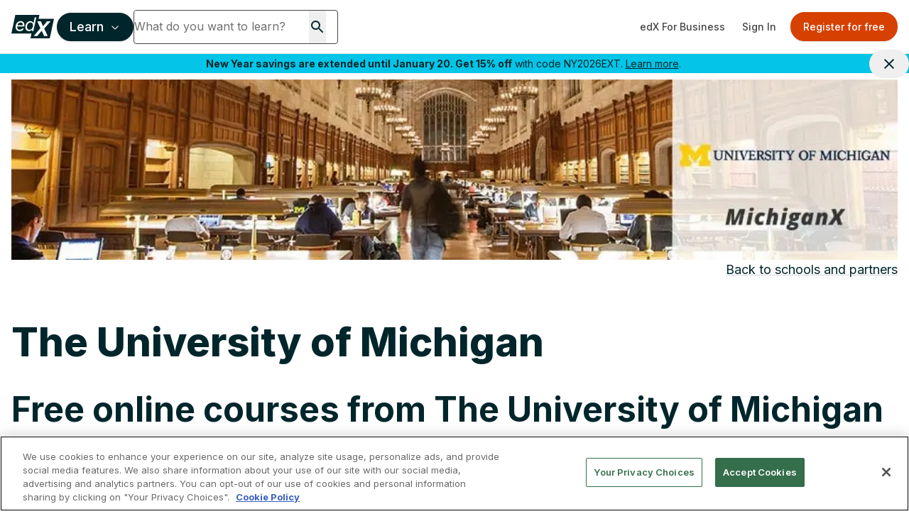

--- FILE ---
content_type: text/html; charset=utf-8
request_url: https://www.edx.org/school/michiganx
body_size: 142245
content:
<!DOCTYPE html><html lang="en"><head><meta charSet="utf-8"/><meta name="viewport" content="width=device-width, initial-scale=1"/><link rel="stylesheet" href="/_next/static/css/afed01e5a59cf782.css" data-precedence="next"/><link rel="stylesheet" href="/_next/static/css/df448913b8a81cc8.css" data-precedence="next"/><link rel="stylesheet" href="/_next/static/css/63827c4f45aec93f.css" data-precedence="next"/><link rel="stylesheet" href="/_next/static/css/dce027f5ac3685ab.css" data-precedence="next"/><link rel="stylesheet" href="/_next/static/css/0546128cefa5a66a.css" data-precedence="next"/><link rel="stylesheet" href="/_next/static/css/64347bfe0e72ecb1.css" data-precedence="next"/><link rel="stylesheet" href="/_next/static/css/252765312df70906.css" data-precedence="next"/><link rel="stylesheet" href="/_next/static/css/838d848756a3dba0.css" data-precedence="next"/><link rel="stylesheet" href="/_next/static/css/7e9d27ec358490ac.css" data-precedence="next"/><link rel="stylesheet" href="/_next/static/css/1e97b410b545a5d8.css" data-precedence="next"/><link rel="preload" as="script" fetchPriority="low" href="/_next/static/chunks/webpack-f36ab3dd71051488.js"/><script src="/_next/static/chunks/4bd1b696-74b489593458cc56.js" async=""></script><script src="/_next/static/chunks/1684-754cd79cae923d0d.js" async=""></script><script src="/_next/static/chunks/main-app-85789d807cfcda53.js" async=""></script><script src="/_next/static/chunks/0e5ce63c-c7d434a03502d8b8.js" async=""></script><script src="/_next/static/chunks/c233e9bd-b7c9422fb889c5f2.js" async=""></script><script src="/_next/static/chunks/3088-6a86854b61f2cb0b.js" async=""></script><script src="/_next/static/chunks/6874-761b0feea70cad7a.js" async=""></script><script src="/_next/static/chunks/1597-526d5bdf9a410b81.js" async=""></script><script src="/_next/static/chunks/9402-7f0d5d67f0ce6e3e.js" async=""></script><script src="/_next/static/chunks/3886-7a9678144bd22a2e.js" async=""></script><script src="/_next/static/chunks/2825-a0890e50b2316880.js" async=""></script><script src="/_next/static/chunks/7043-a0b43025b0115d6c.js" async=""></script><script src="/_next/static/chunks/7105-3aa5c0cde389f3bf.js" async=""></script><script src="/_next/static/chunks/6827-ae59051949ba4644.js" async=""></script><script src="/_next/static/chunks/1537-32137bd856402282.js" async=""></script><script src="/_next/static/chunks/8033-c71f6a4440b0d557.js" async=""></script><script src="/_next/static/chunks/1418-23c329c3514a278d.js" async=""></script><script src="/_next/static/chunks/app/%5Blocale%5D/not-found-6b58731950c842c1.js" async=""></script><script src="/_next/static/chunks/a4634e51-f019cc1ab047e185.js" async=""></script><script src="/_next/static/chunks/8cc6faea-f4e69ba2d7e3177c.js" async=""></script><script src="/_next/static/chunks/d648eb28-f98479d2cde4bc66.js" async=""></script><script src="/_next/static/chunks/9158-6832e1569e9387c6.js" async=""></script><script src="/_next/static/chunks/1307-e17b52fc870c470c.js" async=""></script><script src="/_next/static/chunks/9617-9cfc92daeabaaf41.js" async=""></script><script src="/_next/static/chunks/4079-5c8025d8b9aa4930.js" async=""></script><script src="/_next/static/chunks/2366-928498040d54758f.js" async=""></script><script src="/_next/static/chunks/3542-5e0543942c183736.js" async=""></script><script src="/_next/static/chunks/8290-aa273ad69b653cf0.js" async=""></script><script src="/_next/static/chunks/6184-2bced5b58a5d59a5.js" async=""></script><script src="/_next/static/chunks/5996-51ab75518e0e2606.js" async=""></script><script src="/_next/static/chunks/7549-4088e077c40a13dd.js" async=""></script><script src="/_next/static/chunks/app/%5Blocale%5D/school/%5Bpath%5D/page-1852ef0026bc329e.js" async=""></script><script src="/_next/static/chunks/2981-cd9274f6b4c657d5.js" async=""></script><script src="/_next/static/chunks/app/%5Blocale%5D/layout-13d0e0e2e74c3654.js" async=""></script><script src="/_next/static/chunks/app/%5Blocale%5D/error-20829dd6d04011be.js" async=""></script><link rel="preload" href="/api/auto-block?id=fa169e97-be64-4cc1-bad3-9534590f9a30" as="script"/><link rel="preload" href="https://beam.edx.org/scripttemplates/otSDKStub.js" as="script"/><meta name="next-size-adjust" content=""/><link rel="preload" as="image" href="/trademark-logos/edx-by-2u-white.svg"/><link rel="preload" as="image" href="/favicon.ico"/><link rel="preconnect" href="https://cdn.segment.com"/><link rel="preconnect" href="https://prospect-form-plugin.2u.com"/><script>(self.__next_s=self.__next_s||[]).push([0,{"data-ot-ignore":"","className":"optanon-category-C0001 ","children":"\n            !function (u,c,l) {u._UCL=l;var z=c.createElement('script');z.async=0;\n            z.src='https://sonic-ui.highereducation.com/latest/ucl.adapter.js';\n            c.head.appendChild(z);\n            }(window, document, {\n            'identity': '96713be3-cb4d-424e-866a-38c943339e31'\n            });\n          ","id":"ucl-adapter-script"}])</script><script>(self.__next_s=self.__next_s||[]).push([0,{"children":"!(function () {\n  var i = \"analytics\",\n    analytics = (window[i] = window[i] || []);\n  if (!analytics.initialize)\n    if (analytics.invoked)\n      window.console &&\n        console.error &&\n        console.error(\"Segment snippet included twice.\");\n    else {\n      analytics.invoked = !0;\n      analytics.methods = [\n        \"trackSubmit\",\n        \"trackClick\",\n        \"trackLink\",\n        \"trackForm\",\n        \"pageview\",\n        \"identify\",\n        \"reset\",\n        \"group\",\n        \"track\",\n        \"ready\",\n        \"alias\",\n        \"debug\",\n        \"page\",\n        \"screen\",\n        \"once\",\n        \"off\",\n        \"on\",\n        \"addSourceMiddleware\",\n        \"addIntegrationMiddleware\",\n        \"setAnonymousId\",\n        \"addDestinationMiddleware\",\n        \"register\",\n      ];\n      analytics.factory = function (e) {\n        return function () {\n          if (window[i].initialized)\n            return window[i][e].apply(window[i], arguments);\n          var n = Array.prototype.slice.call(arguments);\n          if (\n            [\"track\", \"screen\", \"alias\", \"group\", \"page\", \"identify\"].indexOf(\n              e\n            ) > -1\n          ) {\n            var c = document.querySelector(\"link[rel='canonical']\");\n            n.push({\n              __t: \"bpc\",\n              c: (c && c.getAttribute(\"href\")) || void 0,\n              p: location.pathname,\n              u: location.href,\n              s: location.search,\n              t: document.title,\n              r: document.referrer,\n            });\n          }\n          n.unshift(e);\n          analytics.push(n);\n          return analytics;\n        };\n      };\n      for (var n = 0; n < analytics.methods.length; n++) {\n        var key = analytics.methods[n];\n        analytics[key] = analytics.factory(key);\n      }\n      analytics.load = function (key, n) {\n        var t = document.createElement(\"script\");\n        t.type = \"text/plain\";\n        t.async = !0;\n        t.id = \"segment-analytics\";\n        t.setAttribute(\"data-global-segment-analytics-key\", i);\n        t.setAttribute(\"class\", \"optanon-category-C0002-C0004\")\n        t.src =\n          \"https://cdn.segment.com/analytics.js/v1/\" +\n          key +\n          \"/analytics.min.js\";\n        var r = document.getElementsByTagName(\"script\")[0];\n        r.parentNode.insertBefore(t, r);\n        analytics._loadOptions = n;\n      };\n      analytics._writeKey = \"lwt68hX0axsop9XVP6cbIDVPAqbleoeC\";\n      analytics.SNIPPET_VERSION = \"5.2.0\";\n      analytics.load(\"lwt68hX0axsop9XVP6cbIDVPAqbleoeC\", {user: {storage: {stores: [\"cookie\", \"localStorage\", \"memory\"]}}});\n      analytics.page()\n    }\n})()","id":"script-segment"}])</script><script>
    !function(co,h,e,s,i,o,n){var d='documentElement';var a='className';h[d][a]+=' preampjs fusejs';
    n.k=e;co._Cohesion=n;co._Preamp={k:s,start:new Date};co._Fuse={k:i};co._Tagular={k:o};
    [e,s,i,o].map(function(x){co[x]=co[x]||function(){(co[x].q=co[x].q||[]).push([].slice.call(arguments))}});
    var b=function(){var u=h[d][a];h[d][a]=u.replace(/ ?preampjs| ?fusejs/g,'')};
    h.addEventListener('DOMContentLoaded',function(){co.setTimeout(b,3e3);
    co._Preamp.docReady=co._Fuse.docReady=!0});var z=h.createElement('script');
    z.async=1;z.src='https://www.edx.org/beam.js';
    z.onerror=function(){var ce='error',f='function';for(var o of co[e].q||[])o[0]===ce&&typeof o[1]==f&&o[1]();co[e]=function(n,cb){n===ce&&typeof cb==f&&cb()};b()};
    h.head.appendChild(z);}
    (window,document,'cohesion','preamp','fuse','tagular',{"domainAllowlist":["h97m1sqokqgvsbw1eiqol1oc6.js.wpenginepowered.com","www.h97m1sqokqgvsbw1eiqol1oc6.js.wpenginepowered.com","edx.org","www.edx.org"],"anonymousCookie":"ajs_anonymous_id","tagular":{"sourceKey":"src_2euJfAVNt6Z9kQz4e9t1SQBtm8x","writeKey":"wk_2euJfDkJVTtEVzsC8BPOb0g9dVj","apiHost":"https://www.edx.org/beam/v2/t","multiparty":true,"useBeacon":true,"cookieDomain":"edx.org","pageScrolledDistance":[5,15,25,35,45,55,65,75,85,95,100]},"monarch":{"sourceId":"bdac7c16-924e-4180-bb35-5b2dfff6d308","endpoint":"https://www.edx.org/beam","token":"b43382aa-9f76-406c-a628-bf96086f1c28","autoRequest":{"enabled":true,"suppressPlacements":true,"timeout":2000,"hooks":{"beforeRun":(_,E)=>{let e;for(let _ of document.cookie.split("; ")){let[E,t]=_.split("=");if("dapi_random_id"===E){e=decodeURIComponent(t);break}}_.autoRequest.data.dapiRandomId=e,E()}},"data":{"application":"edx","callType":"autoRequest"}}},"consent":{"onetrust":{"enabled":true,"optIn":true},"required":true,"domain":".edx.org","cookieClassification":"C0002"},"fuse":{"enabled":false},"cookieDomain":"edx.org"});
  </script><script>(self.__next_s=self.__next_s||[]).push([0,{"children":"(function (w, d, s, l, i) {\n  w[l] = w[l] || [];\n  w[l].push({ \"gtm.start\": new Date().getTime(), event: \"gtm.js\" });\n  var f = d.getElementsByTagName(s)[0],\n    j = d.createElement(s),\n    dl = l != \"dataLayer\" ? \"&l=\" + l : \"\";\n  j.async = true;\n  j.src = \"https://www.googletagmanager.com/gtm.js?id=\" + i + dl;\n  f.parentNode.insertBefore(j, f);\n})(window, document, \"script\", \"dataLayer\", \"GTM-543ZGMK2\");\n","id":"script-gtm"}])</script><title>Online Courses from The University of Michigan</title><meta name="description" content="The mission of the University of Michigan is to serve the people of Michigan and the world through preeminence in creating, communicating, preserving and applying knowledge, art, and academic values, and in developing leaders and citizens who will challenge the present and enrich the future.  
The University of Michigan was founded in 1817 as one of the first public universities in the nation. The University, which is based in Ann Arbor, Michigan, has 260 degree programs in 19 schools and colleges offering a tremendous academic breadth and opportunity for discovery. Michigan has one of the largest alumni networks in the world with more than 540,000 living alumni.  
The University of Michigan created the Office of Academic Innovation to shape the future of learning and redefine public residential education at a 21st century research university by unlocking new opportunities and enabling personalized, engaged, and lifelong learning for the U-M community and learners around the world. Through MichiganX, the University furthers its commitment to shaping the future of learning.  
MichiganX courses draw from 101 academic programs ranked in the top 10 and align with strategic institutional priorities such as interdisciplinary collaborations, diversity and inclusion, access and affordability, and internationalization.  
To learn more about Michigan’s approach to digital learning and learning analytics visit http://ai.umich.edu/ and follow us on Twitter @UMichiganAI."/><link rel="canonical" href="https://www.edx.org/school/michiganx"/><link rel="alternate" hrefLang="en" href="https://www.edx.org/school/michiganx"/><link rel="alternate" hrefLang="es" href="https://www.edx.org/es/school/michiganx"/><link rel="alternate" hrefLang="x-default" href="https://www.edx.org/school/michiganx"/><meta property="og:title" content="Online Courses from The University of Michigan"/><meta property="og:description" content="The mission of the University of Michigan is to serve the people of Michigan and the world through preeminence in creating, communicating, preserving and applying knowledge, art, and academic values, and in developing leaders and citizens who will challenge the present and enrich the future.  
The University of Michigan was founded in 1817 as one of the first public universities in the nation. The University, which is based in Ann Arbor, Michigan, has 260 degree programs in 19 schools and colleges offering a tremendous academic breadth and opportunity for discovery. Michigan has one of the largest alumni networks in the world with more than 540,000 living alumni.  
The University of Michigan created the Office of Academic Innovation to shape the future of learning and redefine public residential education at a 21st century research university by unlocking new opportunities and enabling personalized, engaged, and lifelong learning for the U-M community and learners around the world. Through MichiganX, the University furthers its commitment to shaping the future of learning.  
MichiganX courses draw from 101 academic programs ranked in the top 10 and align with strategic institutional priorities such as interdisciplinary collaborations, diversity and inclusion, access and affordability, and internationalization.  
To learn more about Michigan’s approach to digital learning and learning analytics visit http://ai.umich.edu/ and follow us on Twitter @UMichiganAI."/><meta property="og:url" content="https://www.edx.org/school/michiganx"/><meta property="og:site_name" content="edX"/><meta property="og:locale" content="en_US"/><meta property="og:image" content="https://prod-discovery.edx-cdn.org/organization/banner_images/ebf3ff9d-a40b-4cbe-84a1-ef7fe4f35beb-a821fe12d163.jpg"/><meta name="twitter:card" content="summary"/><meta name="twitter:creator" content="@edXOnline"/><meta name="twitter:title" content="The University of Michigan"/><meta name="twitter:description" content="The mission of the University of Michigan is to serve the people of Michigan and the world through preeminence in creating, communicating, preserving and applying knowledge, art, and academic values, and in developing leaders and citizens who will challenge the present and enrich the future.  
The University of Michigan was founded in 1817 as one of the first public universities in the nation. The University, which is based in Ann Arbor, Michigan, has 260 degree programs in 19 schools and colleges offering a tremendous academic breadth and opportunity for discovery. Michigan has one of the largest alumni networks in the world with more than 540,000 living alumni.  
The University of Michigan created the Office of Academic Innovation to shape the future of learning and redefine public residential education at a 21st century research university by unlocking new opportunities and enabling personalized, engaged, and lifelong learning for the U-M community and learners around the world. Through MichiganX, the University furthers its commitment to shaping the future of learning.  
MichiganX courses draw from 101 academic programs ranked in the top 10 and align with strategic institutional priorities such as interdisciplinary collaborations, diversity and inclusion, access and affordability, and internationalization.  
To learn more about Michigan’s approach to digital learning and learning analytics visit http://ai.umich.edu/ and follow us on Twitter @UMichiganAI."/><meta name="twitter:image" content="https://prod-discovery.edx-cdn.org/organization/banner_images/ebf3ff9d-a40b-4cbe-84a1-ef7fe4f35beb-a821fe12d163.jpg"/><link rel="icon" href="/favicon.ico" type="image/x-icon" sizes="16x16"/><script>document.querySelectorAll('body link[rel="icon"], body link[rel="apple-touch-icon"]').forEach(el => document.head.appendChild(el))</script><script src="/_next/static/chunks/polyfills-42372ed130431b0a.js" noModule=""></script></head><body class="__className_f367f3"><noscript><iframe src="https://www.googletagmanager.com/ns.html?id=GTM-543ZGMK2" height="0" width="0"
    style="display:none;visibility:hidden"></iframe></noscript><div class="relative"><header class="contents mx-auto h-[76px] pointer-events-auto"><div class="hidden md:flex flex-col w-full"><div class="relative h-[76px] flex justify-between items-center border-b border-putty-400"><div class="flex items-center gap-6 flex-1 min-w-0 pl-2 sm:pl-4"><a class="min-w-12 flex-shrink-0" href="/"><img alt="edX Online Homepage" title="edX" data-ot-ignore="" loading="lazy" width="60" height="60" decoding="async" data-nimg="1" class="optanon-category-C0001 " style="color:transparent" src="/trademark-logos/edx-logo-elm.svg"/></a><div class="flex items-center gap-2 flex-1 min-w-0"><button class="inline-flex items-center justify-center whitespace-nowrap rounded-md text-center font-medium transition-colors focus-visible:outline-none disabled:pointer-events-none disabled:opacity-50 bg-primary text-primary-foreground shadow hover:bg-primary-hover hover:text-primary-hover-foreground border-2 border-primary lg:h-10 px-4 text-base h-10 ml-1 flex-shrink-0 focus-visible:ring-offset-2 focus-visible:ring-2 focus-visible:ring-primary-500" id="mega-nav-button" aria-expanded="false" aria-haspopup="menu" aria-label="Learn - Open navigation menu">Learn<!-- --> <svg width="15" height="15" viewBox="0 0 15 15" fill="none" xmlns="http://www.w3.org/2000/svg" class="h-4 w-4 ml-2 font-bold"><path d="M3.13523 6.15803C3.3241 5.95657 3.64052 5.94637 3.84197 6.13523L7.5 9.56464L11.158 6.13523C11.3595 5.94637 11.6759 5.95657 11.8648 6.15803C12.0536 6.35949 12.0434 6.67591 11.842 6.86477L7.84197 10.6148C7.64964 10.7951 7.35036 10.7951 7.15803 10.6148L3.15803 6.86477C2.95657 6.67591 2.94637 6.35949 3.13523 6.15803Z" fill="currentColor" fill-rule="evenodd" clip-rule="evenodd"></path></svg></button><div class="flex-1 min-w-0 max-w-full [&amp;_form&gt;div]:!max-w-[min(100%,theme(width.72))] [&amp;_form&gt;div:focus-within]:!max-w-[min(100%,504px)] [&amp;_input]:!w-full [&amp;_input]:!min-w-0"><div class="relative min-h-12"><div><form data-testid="search-box" class="flex overflow-hidden  gap-2.5 md:flex-row md:gap-0"><div class="my-2 md:my-0 flex bg-white rounded min-h-12 md:w-72 border border-gray-dark"><input type="search" class="border-0 grow focus-visible:ring-0 focus-visible:ring-offset-0 [&amp;::-webkit-search-cancel-button]:hidden rounded w-[230px] h-[44px] shadow-none" placeholder="What do you want to learn?" value=""/><button class="mx-4" type="submit" role="button" aria-label="Search for courses, certificates and degrees"><svg width="24" height="24" viewBox="0 0 24 24" fill="none" xmlns="http://www.w3.org/2000/svg" role="img" focusable="false" aria-hidden="true"><path d="M15.5 14h-.79l-.28-.27A6.471 6.471 0 0 0 16 9.5 6.5 6.5 0 1 0 9.5 16c1.61 0 3.09-.59 4.23-1.57l.27.28v.79l5 4.99L20.49 19l-4.99-5Zm-6 0C7.01 14 5 11.99 5 9.5S7.01 5 9.5 5 14 7.01 14 9.5 11.99 14 9.5 14Z" fill="currentColor"></path></svg></button><button class="hidden" aria-label="Clear search" title="Clear search"><svg width="24" height="24" viewBox="0 0 24 24" fill="none" xmlns="http://www.w3.org/2000/svg" role="img" focusable="false" aria-hidden="true"><path d="M19 6.41 17.59 5 12 10.59 6.41 5 5 6.41 10.59 12 5 17.59 6.41 19 12 13.41 17.59 19 19 17.59 13.41 12 19 6.41Z" fill="currentColor"></path></svg></button></div><button class="rounded-full text-white text-base no-underline hover:no-underline ml-0 md:ml-2 px-[1rem] py-[0.5625rem] border bg-primary border-primary hover:text-white hover:border-secondary hover:bg-secondary md:hidden" type="submit">Search</button></form></div><div class="hidden px-3 md:px-0 md:w-[504px] absolute z-50 "><div class="shadow-md rounded bg-white"><p class="text-sm font-bold ml-3 mb-0">Most popular programs</p><ul class="list-none !p-0 !m-0 text-xs"><li class="m-0 px-3 py-2 ProductSearch_searchListItem__5Bj11"><a href="/learn/computer-science/harvard-university-cs50-s-introduction-to-computer-science" class="hover:no-underline no-underline flex items-center"><img alt="CS50&#x27;s Introduction to Computer Science" title="CS50&#x27;s Introduction to Computer Science" data-ot-ignore="" loading="lazy" width="36" height="36" decoding="async" data-nimg="1" class="optanon-category-C0001 object-cover overflow-clip my-0 mr-2 w-9 h-9" style="color:transparent" srcSet="/_next/image?url=https%3A%2F%2Fprod-discovery.edx-cdn.org%2Fcdn-cgi%2Fimage%2Fwidth%3Dauto%2Cheight%3Dauto%2Cquality%3D75%2Cformat%3Dwebp%2Fmedia%2Fcourse%2Fimage%2Fda1b2400-322b-459b-97b0-0c557f05d017-a3d1899c3344.small.png&amp;w=48&amp;q=75 1x, /_next/image?url=https%3A%2F%2Fprod-discovery.edx-cdn.org%2Fcdn-cgi%2Fimage%2Fwidth%3Dauto%2Cheight%3Dauto%2Cquality%3D75%2Cformat%3Dwebp%2Fmedia%2Fcourse%2Fimage%2Fda1b2400-322b-459b-97b0-0c557f05d017-a3d1899c3344.small.png&amp;w=96&amp;q=75 2x" src="/_next/image?url=https%3A%2F%2Fprod-discovery.edx-cdn.org%2Fcdn-cgi%2Fimage%2Fwidth%3Dauto%2Cheight%3Dauto%2Cquality%3D75%2Cformat%3Dwebp%2Fmedia%2Fcourse%2Fimage%2Fda1b2400-322b-459b-97b0-0c557f05d017-a3d1899c3344.small.png&amp;w=96&amp;q=75"/><div class="font-normal"><span class="text-sm lg:text-base block">CS50&#x27;s Introduction to Computer Science</span><span class="text-xs lg:text-sm block">HarvardX<!-- --> | <!-- -->Course</span></div></a></li><li class="m-0 px-3 py-2 ProductSearch_searchListItem__5Bj11"><a href="/executive-education/massachusetts-institute-of-technology-artificial-intelligence-implications-for-business-strategy" class="hover:no-underline no-underline flex items-center"><img alt="Artificial Intelligence: Implications for Business Strategy" title="Artificial Intelligence: Implications for Business Strategy" data-ot-ignore="" loading="lazy" width="36" height="36" decoding="async" data-nimg="1" class="optanon-category-C0001 object-cover overflow-clip my-0 mr-2 w-9 h-9" style="color:transparent" srcSet="/_next/image?url=https%3A%2F%2Fprod-discovery.edx-cdn.org%2Fcdn-cgi%2Fimage%2Fwidth%3Dauto%2Cheight%3Dauto%2Cquality%3D75%2Cformat%3Dwebp%2Fmedia%2Fcourse%2Fimage%2F32ab61e5-44b4-4316-ad59-9f04fc876e0a-aeb25306d62b.small.jpg&amp;w=48&amp;q=75 1x, /_next/image?url=https%3A%2F%2Fprod-discovery.edx-cdn.org%2Fcdn-cgi%2Fimage%2Fwidth%3Dauto%2Cheight%3Dauto%2Cquality%3D75%2Cformat%3Dwebp%2Fmedia%2Fcourse%2Fimage%2F32ab61e5-44b4-4316-ad59-9f04fc876e0a-aeb25306d62b.small.jpg&amp;w=96&amp;q=75 2x" src="/_next/image?url=https%3A%2F%2Fprod-discovery.edx-cdn.org%2Fcdn-cgi%2Fimage%2Fwidth%3Dauto%2Cheight%3Dauto%2Cquality%3D75%2Cformat%3Dwebp%2Fmedia%2Fcourse%2Fimage%2F32ab61e5-44b4-4316-ad59-9f04fc876e0a-aeb25306d62b.small.jpg&amp;w=96&amp;q=75"/><div class="font-normal"><span class="text-sm lg:text-base block">Artificial Intelligence: Implications for Business Strategy</span><span class="text-xs lg:text-sm block">MIT Sloan School of Management<!-- --> | <!-- -->Executive Education</span></div></a></li><li class="m-0 px-3 py-2 ProductSearch_searchListItem__5Bj11"><a href="/learn/supply-chain-management/massachusetts-institute-of-technology-supply-chain-technology-and-systems" class="hover:no-underline no-underline flex items-center"><img alt="Supply Chain Technology and Systems" title="Supply Chain Technology and Systems" data-ot-ignore="" loading="lazy" width="36" height="36" decoding="async" data-nimg="1" class="optanon-category-C0001 object-cover overflow-clip my-0 mr-2 w-9 h-9" style="color:transparent" srcSet="/_next/image?url=https%3A%2F%2Fprod-discovery.edx-cdn.org%2Fcdn-cgi%2Fimage%2Fwidth%3Dauto%2Cheight%3Dauto%2Cquality%3D75%2Cformat%3Dwebp%2Fmedia%2Fcourse%2Fimage%2F6513ed9c-112a-4951-82ad-7036cbe52831-42cf8b92923f.jpeg&amp;w=48&amp;q=75 1x, /_next/image?url=https%3A%2F%2Fprod-discovery.edx-cdn.org%2Fcdn-cgi%2Fimage%2Fwidth%3Dauto%2Cheight%3Dauto%2Cquality%3D75%2Cformat%3Dwebp%2Fmedia%2Fcourse%2Fimage%2F6513ed9c-112a-4951-82ad-7036cbe52831-42cf8b92923f.jpeg&amp;w=96&amp;q=75 2x" src="/_next/image?url=https%3A%2F%2Fprod-discovery.edx-cdn.org%2Fcdn-cgi%2Fimage%2Fwidth%3Dauto%2Cheight%3Dauto%2Cquality%3D75%2Cformat%3Dwebp%2Fmedia%2Fcourse%2Fimage%2F6513ed9c-112a-4951-82ad-7036cbe52831-42cf8b92923f.jpeg&amp;w=96&amp;q=75"/><div class="font-normal"><span class="text-sm lg:text-base block">Supply Chain Technology and Systems</span><span class="text-xs lg:text-sm block">MITx<!-- --> | <!-- -->Course</span></div></a></li><li class="m-0 px-3 py-2 ProductSearch_searchListItem__5Bj11"><a href="/learn/probability/massachusetts-institute-of-technology-probability-the-science-of-uncertainty-and-data" class="hover:no-underline no-underline flex items-center"><img alt="Probability - The Science of Uncertainty and Data" title="Probability - The Science of Uncertainty and Data" data-ot-ignore="" loading="lazy" width="36" height="36" decoding="async" data-nimg="1" class="optanon-category-C0001 object-cover overflow-clip my-0 mr-2 w-9 h-9" style="color:transparent" srcSet="/_next/image?url=https%3A%2F%2Fprod-discovery.edx-cdn.org%2Fcdn-cgi%2Fimage%2Fwidth%3Dauto%2Cheight%3Dauto%2Cquality%3D75%2Cformat%3Dwebp%2Fmedia%2Fcourse%2Fimage%2F84251067-b212-4355-a9d3-246d91896b90-41bac59be40f.jpg&amp;w=48&amp;q=75 1x, /_next/image?url=https%3A%2F%2Fprod-discovery.edx-cdn.org%2Fcdn-cgi%2Fimage%2Fwidth%3Dauto%2Cheight%3Dauto%2Cquality%3D75%2Cformat%3Dwebp%2Fmedia%2Fcourse%2Fimage%2F84251067-b212-4355-a9d3-246d91896b90-41bac59be40f.jpg&amp;w=96&amp;q=75 2x" src="/_next/image?url=https%3A%2F%2Fprod-discovery.edx-cdn.org%2Fcdn-cgi%2Fimage%2Fwidth%3Dauto%2Cheight%3Dauto%2Cquality%3D75%2Cformat%3Dwebp%2Fmedia%2Fcourse%2Fimage%2F84251067-b212-4355-a9d3-246d91896b90-41bac59be40f.jpg&amp;w=96&amp;q=75"/><div class="font-normal"><span class="text-sm lg:text-base block">Probability - The Science of Uncertainty and Data</span><span class="text-xs lg:text-sm block">MITx<!-- --> | <!-- -->Course</span></div></a></li><li class="m-0 px-3 py-2 ProductSearch_searchListItem__5Bj11"><a href="/learn/leadership/harvard-university-exercising-leadership-foundational-principles" class="hover:no-underline no-underline flex items-center"><img alt="Exercising Leadership: Foundational Principles" title="Exercising Leadership: Foundational Principles" data-ot-ignore="" loading="lazy" width="36" height="36" decoding="async" data-nimg="1" class="optanon-category-C0001 object-cover overflow-clip my-0 mr-2 w-9 h-9" style="color:transparent" srcSet="/_next/image?url=https%3A%2F%2Fprod-discovery.edx-cdn.org%2Fcdn-cgi%2Fimage%2Fwidth%3Dauto%2Cheight%3Dauto%2Cquality%3D75%2Cformat%3Dwebp%2Fmedia%2Fcourse%2Fimage%2F72bf4de0-1761-4422-9752-81c924f15b91-97f117aab202.jpg&amp;w=48&amp;q=75 1x, /_next/image?url=https%3A%2F%2Fprod-discovery.edx-cdn.org%2Fcdn-cgi%2Fimage%2Fwidth%3Dauto%2Cheight%3Dauto%2Cquality%3D75%2Cformat%3Dwebp%2Fmedia%2Fcourse%2Fimage%2F72bf4de0-1761-4422-9752-81c924f15b91-97f117aab202.jpg&amp;w=96&amp;q=75 2x" src="/_next/image?url=https%3A%2F%2Fprod-discovery.edx-cdn.org%2Fcdn-cgi%2Fimage%2Fwidth%3Dauto%2Cheight%3Dauto%2Cquality%3D75%2Cformat%3Dwebp%2Fmedia%2Fcourse%2Fimage%2F72bf4de0-1761-4422-9752-81c924f15b91-97f117aab202.jpg&amp;w=96&amp;q=75"/><div class="font-normal"><span class="text-sm lg:text-base block">Exercising Leadership: Foundational Principles</span><span class="text-xs lg:text-sm block">HarvardX<!-- --> | <!-- -->Course</span></div></a></li></ul><p class="text-sm font-bold ml-3 mb-0">Trending now</p><ul class="list-none !p-0 m-0"><li class="m-0 px-3 py-2 ProductSearch_searchListItem__5Bj11"><a href="/search?q=data science" class="no-underline flex items-center not-prose"><svg xmlns="http://www.w3.org/2000/svg" width="24" height="24" viewBox="0 0 24 24" fill="none" role="img" focusable="false" aria-hidden="true"><path d="m16 6 2.29 2.29-4.88 4.88-4-4L2 16.59 3.41 18l6-6 4 4 6.3-6.29L22 12V6h-6z" fill="currentColor"></path></svg><span class="text-sm lg:text-base block ml-2">data science</span></a></li><li class="m-0 px-3 py-2 ProductSearch_searchListItem__5Bj11"><a href="/search?q=ai" class="no-underline flex items-center not-prose"><svg xmlns="http://www.w3.org/2000/svg" width="24" height="24" viewBox="0 0 24 24" fill="none" role="img" focusable="false" aria-hidden="true"><path d="m16 6 2.29 2.29-4.88 4.88-4-4L2 16.59 3.41 18l6-6 4 4 6.3-6.29L22 12V6h-6z" fill="currentColor"></path></svg><span class="text-sm lg:text-base block ml-2">ai</span></a></li><li class="m-0 px-3 py-2 ProductSearch_searchListItem__5Bj11"><a href="/search?q=finance" class="no-underline flex items-center not-prose"><svg xmlns="http://www.w3.org/2000/svg" width="24" height="24" viewBox="0 0 24 24" fill="none" role="img" focusable="false" aria-hidden="true"><path d="m16 6 2.29 2.29-4.88 4.88-4-4L2 16.59 3.41 18l6-6 4 4 6.3-6.29L22 12V6h-6z" fill="currentColor"></path></svg><span class="text-sm lg:text-base block ml-2">finance</span></a></li><li class="m-0 px-3 py-2 ProductSearch_searchListItem__5Bj11"><a href="/search?q=business" class="no-underline flex items-center not-prose"><svg xmlns="http://www.w3.org/2000/svg" width="24" height="24" viewBox="0 0 24 24" fill="none" role="img" focusable="false" aria-hidden="true"><path d="m16 6 2.29 2.29-4.88 4.88-4-4L2 16.59 3.41 18l6-6 4 4 6.3-6.29L22 12V6h-6z" fill="currentColor"></path></svg><span class="text-sm lg:text-base block ml-2">business</span></a></li></ul></div><div class="hidden"><div class="bg-white rounded shadow-md overflow-hidden"><ul class="list-none p-0 my-0"></ul><div class="pl-3 py-2 bg-light"><a href="/search">View all results</a></div></div></div></div></div></div></div></div><div class="flex items-center flex-shrink-0 pr-2 sm:pr-4"><a href="https://business.edx.org" class="inline-flex items-center justify-center whitespace-nowrap rounded-md text-sm text-center font-medium transition-colors focus-visible:outline-none focus-visible:ring-1 focus-visible:ring-ring disabled:pointer-events-none disabled:opacity-50 text-gray-dark hover:bg-putty-light hover:text-accent-foreground h-auto py-2 px-3">edX For Business</a><div class="animate-pulse rounded-md bg-primary/10 h-10 w-32 mr-2"></div></div></div></div><div class="hidden lg:block absolute w-full z-40 "><div role="alert" class="relative flex justify-center items-center text-sm py-1 pl-2 pr-10 bg-accent-blue text-accent-foreground hidden"><p class="text-center text-inherit text-sm m-0"><b>New Year savings are extended until January 20. Get 15% off</b> with code NY2026EXT. <a href="https://www.edx.org/courses-and-programs-promo" class="underline text-inherit">Learn more</a>.</p><button class="inline-flex items-center justify-center whitespace-nowrap rounded-md text-sm text-center font-medium transition-colors focus-visible:outline-none focus-visible:ring-1 focus-visible:ring-ring disabled:pointer-events-none disabled:opacity-50 hover:text-accent-foreground h-auto px-4 py-2 absolute top-auto right-0 text-inherit hover:bg-transparent"><svg width="24" height="24" viewBox="0 0 24 24" fill="none" xmlns="http://www.w3.org/2000/svg" role="img" focusable="false" aria-hidden="true"><path d="M19 6.41 17.59 5 12 10.59 6.41 5 5 6.41 10.59 12 5 17.59 6.41 19 12 13.41 17.59 19 19 17.59 13.41 12 19 6.41Z" fill="currentColor"></path></svg><span class="sr-only">Close site banner.</span></button></div></div><div class="grid grid-cols-3 md:hidden relative h-[76px] justify-center items-center border-b border-putty-400"><div class="pl-4"><button class="hover:bg-primary p-2 rounded-full hover:text-white" aria-label="Navigation menu"><svg width="20" height="20" viewBox="0 0 15 15" fill="none" xmlns="http://www.w3.org/2000/svg"><path d="M1.5 3C1.22386 3 1 3.22386 1 3.5C1 3.77614 1.22386 4 1.5 4H13.5C13.7761 4 14 3.77614 14 3.5C14 3.22386 13.7761 3 13.5 3H1.5ZM1 7.5C1 7.22386 1.22386 7 1.5 7H13.5C13.7761 7 14 7.22386 14 7.5C14 7.77614 13.7761 8 13.5 8H1.5C1.22386 8 1 7.77614 1 7.5ZM1 11.5C1 11.2239 1.22386 11 1.5 11H13.5C13.7761 11 14 11.2239 14 11.5C14 11.7761 13.7761 12 13.5 12H1.5C1.22386 12 1 11.7761 1 11.5Z" fill="currentColor" fill-rule="evenodd" clip-rule="evenodd"></path></svg></button></div><div class="flex justify-items-center justify-center"><a href="/"><img alt="edX Online" title="edX Online" data-ot-ignore="" loading="lazy" width="60" height="60" decoding="async" data-nimg="1" class="optanon-category-C0001 " style="color:transparent" src="/trademark-logos/edx-logo-elm.svg"/></a></div><div class="pr-4 flex justify-items-end justify-end gap-2"><button class="hover:bg-primary p-2 rounded-full hover:text-white focus:border-gray-dark" aria-label="Search courses"><svg width="24" height="24" viewBox="0 0 15 15" fill="none" xmlns="http://www.w3.org/2000/svg"><path d="M10 6.5C10 8.433 8.433 10 6.5 10C4.567 10 3 8.433 3 6.5C3 4.567 4.567 3 6.5 3C8.433 3 10 4.567 10 6.5ZM9.30884 10.0159C8.53901 10.6318 7.56251 11 6.5 11C4.01472 11 2 8.98528 2 6.5C2 4.01472 4.01472 2 6.5 2C8.98528 2 11 4.01472 11 6.5C11 7.56251 10.6318 8.53901 10.0159 9.30884L12.8536 12.1464C13.0488 12.3417 13.0488 12.6583 12.8536 12.8536C12.6583 13.0488 12.3417 13.0488 12.1464 12.8536L9.30884 10.0159Z" fill="currentColor" fill-rule="evenodd" clip-rule="evenodd"></path></svg></button></div><div class="absolute top-full w-full z-40 "><div role="alert" class="relative flex justify-center items-center text-sm py-1 pl-2 pr-10 bg-accent-blue text-accent-foreground hidden"><p class="text-center text-inherit text-sm m-0"><b>New Year savings are extended until January 20. Get 15% off</b> with code NY2026EXT. <a href="https://www.edx.org/courses-and-programs-promo" class="underline text-inherit">Learn more</a>.</p><button class="inline-flex items-center justify-center whitespace-nowrap rounded-md text-sm text-center font-medium transition-colors focus-visible:outline-none focus-visible:ring-1 focus-visible:ring-ring disabled:pointer-events-none disabled:opacity-50 hover:text-accent-foreground h-auto px-4 py-2 absolute top-auto right-0 text-inherit hover:bg-transparent"><svg width="24" height="24" viewBox="0 0 24 24" fill="none" xmlns="http://www.w3.org/2000/svg" role="img" focusable="false" aria-hidden="true"><path d="M19 6.41 17.59 5 12 10.59 6.41 5 5 6.41 10.59 12 5 17.59 6.41 19 12 13.41 17.59 19 19 17.59 13.41 12 19 6.41Z" fill="currentColor"></path></svg><span class="sr-only">Close site banner.</span></button></div></div></div></header></div><div style="min-height:50px"><div class="container pt-16 lg:pt-9 pb-4"><div><img alt="The University of Michigan page banner" data-ot-ignore="" loading="lazy" width="1200" height="400" decoding="async" data-nimg="1" class="optanon-category-C0001 " style="color:transparent;width:100%;height:auto" sizes="100vw" srcSet="/_next/image?url=https%3A%2F%2Fprod-discovery.edx-cdn.org%2Forganization%2Fbanner_images%2Febf3ff9d-a40b-4cbe-84a1-ef7fe4f35beb-a821fe12d163.jpg&amp;w=640&amp;q=75 640w, /_next/image?url=https%3A%2F%2Fprod-discovery.edx-cdn.org%2Forganization%2Fbanner_images%2Febf3ff9d-a40b-4cbe-84a1-ef7fe4f35beb-a821fe12d163.jpg&amp;w=750&amp;q=75 750w, /_next/image?url=https%3A%2F%2Fprod-discovery.edx-cdn.org%2Forganization%2Fbanner_images%2Febf3ff9d-a40b-4cbe-84a1-ef7fe4f35beb-a821fe12d163.jpg&amp;w=828&amp;q=75 828w, /_next/image?url=https%3A%2F%2Fprod-discovery.edx-cdn.org%2Forganization%2Fbanner_images%2Febf3ff9d-a40b-4cbe-84a1-ef7fe4f35beb-a821fe12d163.jpg&amp;w=1080&amp;q=75 1080w, /_next/image?url=https%3A%2F%2Fprod-discovery.edx-cdn.org%2Forganization%2Fbanner_images%2Febf3ff9d-a40b-4cbe-84a1-ef7fe4f35beb-a821fe12d163.jpg&amp;w=1200&amp;q=75 1200w, /_next/image?url=https%3A%2F%2Fprod-discovery.edx-cdn.org%2Forganization%2Fbanner_images%2Febf3ff9d-a40b-4cbe-84a1-ef7fe4f35beb-a821fe12d163.jpg&amp;w=1920&amp;q=75 1920w, /_next/image?url=https%3A%2F%2Fprod-discovery.edx-cdn.org%2Forganization%2Fbanner_images%2Febf3ff9d-a40b-4cbe-84a1-ef7fe4f35beb-a821fe12d163.jpg&amp;w=2048&amp;q=75 2048w, /_next/image?url=https%3A%2F%2Fprod-discovery.edx-cdn.org%2Forganization%2Fbanner_images%2Febf3ff9d-a40b-4cbe-84a1-ef7fe4f35beb-a821fe12d163.jpg&amp;w=3840&amp;q=75 3840w" src="/_next/image?url=https%3A%2F%2Fprod-discovery.edx-cdn.org%2Forganization%2Fbanner_images%2Febf3ff9d-a40b-4cbe-84a1-ef7fe4f35beb-a821fe12d163.jpg&amp;w=3840&amp;q=75"/></div><a class="block text-base text-primary text-left md:text-right underline decoration-gray-300 hover:decoration-primary" href="/schools-partners">Back to schools and partners</a></div><div class="container py-4"><h1 class="m-0">The University of Michigan</h1><h2>Free online courses from The University of Michigan</h2><div class="prose-a:text-link prose-a:underline hover:prose-a:text-primary"><p>The mission of the University of Michigan is to serve the people of Michigan and the world through preeminence in creating, communicating, preserving and applying knowledge, art, and academic values, and in developing leaders and citizens who will challenge the present and enrich the future.  </p>
<p>The University of Michigan was founded in 1817 as one of the first public universities in the nation. The University, which is based in Ann Arbor, Michigan, has 260 degree programs in 19 schools and colleges offering a tremendous academic breadth and opportunity for discovery. Michigan has one of the largest alumni networks in the world with more than 540,000 living alumni.  </p>
<p>The University of Michigan created the Office of Academic Innovation to shape the future of learning and redefine public residential education at a 21st century research university by unlocking new opportunities and enabling personalized, engaged, and lifelong learning for the U-M community and learners around the world. Through MichiganX, the University furthers its commitment to shaping the future of learning.  </p>
<p>MichiganX courses draw from 101 academic programs ranked in the top 10 and align with strategic institutional priorities such as interdisciplinary collaborations, diversity and inclusion, access and affordability, and internationalization.  </p>
<p>To learn more about Michigan’s approach to digital learning and learning analytics visit <a href="http://ai.umich.edu/">http://ai.umich.edu/</a> and follow us on Twitter <a href="https://twitter.com/UMichiganAI">@UMichiganAI</a>.</p></div><p class="font-bold">The University of Michigan MOOCs</p><p class="mb-8">Browse free online courses in a variety of subjects.<!-- --> <!-- -->The University of Michigan<!-- --> courses found below can be audited for free, or students can choose to receive a verified certificate for a small fee. Select a course to learn more.</p><a class="subnav-item" id="courses"></a><div class="md:mb-12"><h4 class="-mb-1"><span class="inline-flex gap-2 items-center justify-center break-words whitespace-normal">Courses</span></h4><div class="gap-4 py-4 dynamic-grid flex-wrap "></div><div class="flex justify-center mt-6 md:mt-5"><span role="button" class="underline cursor-pointer">Show 7 more in Courses</span></div></div><a class="subnav-item" id="programs"></a><div class="md:mb-12"><h4 class="-mb-1"><span class="inline-flex gap-2 items-center justify-center break-words whitespace-normal">Programs</span></h4><div class="gap-4 py-4 dynamic-grid flex-wrap "></div><div class="flex justify-center mt-6 md:mt-5"></div></div></div><section><script type="application/ld+json">{"@context":"https://schema.org","@graph":[{"@context":"https://schema.org","@type":"Organization","@id":"https://www.edx.org#organization","name":"edX","alternateName":["edX","Online Course Provider"],"description":"Online learning Massive Open Online Course Platform offering courses from leading institutions worldwide","url":"https://www.edx.org","logo":{"@type":"ImageObject","@id":"https://www.edx.org/images/logos/edx-logo-elm.svg","name":"edX Logo","description":"Official edX logo","url":"https://www.edx.org/images/logos/edx-logo-elm.svg","width":"112","height":"112"},"sameAs":["https://www.facebook.com/edX","https://twitter.com/edXOnline","https://www.linkedin.com/company/edx","https://www.instagram.com/edxonline","https://www.youtube.com/user/edxonline"],"address":{"@type":"PostalAddress","streetAddress":"","addressLocality":"","addressRegion":"","postalCode":"","addressCountry":"US"}},{"@context":"https://schema.org","@type":"Organization","@id":"https://www.edx.org/school/michiganx#org","name":"The University of Michigan","alternateName":["The University of Michigan","Online Course Provider"],"description":"The mission of the University of Michigan is to serve the people of Michigan and the world through preeminence in creating, communicating, preserving and applying knowledge, art, and academic values, and in developing leaders and citizens who will challenge the present and enrich the future.  \r\nThe University of Michigan was founded in 1817 as one of the first public universities in the nation. The University, which is based in Ann Arbor, Michigan, has 260 degree programs in 19 schools and colleges offering a tremendous academic breadth and opportunity for discovery. Michigan has one of the largest alumni networks in the world with more than 540,000 living alumni.  \r\nThe University of Michigan created the Office of Academic Innovation to shape the future of learning and redefine public residential education at a 21st century research university by unlocking new opportunities and enabling personalized, engaged, and lifelong learning for the U-M community and learners around the world. Through MichiganX, the University furthers its commitment to shaping the future of learning.  \r\nMichiganX courses draw from 101 academic programs ranked in the top 10 and align with strategic institutional priorities such as interdisciplinary collaborations, diversity and inclusion, access and affordability, and internationalization.  \r\nTo learn more about Michigan’s approach to digital learning and learning analytics visit http://ai.umich.edu/ and follow us on Twitter @UMichiganAI.","url":"https://www.edx.org/school/michiganx","logo":{"@type":"ImageObject","@id":"https://prod-discovery.edx-cdn.org/organization/banner_images/ebf3ff9d-a40b-4cbe-84a1-ef7fe4f35beb-a821fe12d163.jpg","name":"The University of Michigan Logo","description":"Official The University of Michigan logo","url":"https://prod-discovery.edx-cdn.org/organization/banner_images/ebf3ff9d-a40b-4cbe-84a1-ef7fe4f35beb-a821fe12d163.jpg","width":"112","height":"112"},"address":{"@type":"PostalAddress","streetAddress":"","addressLocality":"","addressRegion":"","postalCode":"","addressCountry":"US"}},null]}</script></section></div><div class="bg-primary text-primary-foreground pt-16"><footer class="flex justify-between max-w-screen-xl mx-auto px-4 pb-4 "><div class="flex flex-col w-full"><div class="flex flex-wrap justify-between mb-6 w-full"><a class="mb-6" href="/"><img alt="edX homepage" title="edX homepage" data-ot-ignore="" loading="lazy" width="127" height="67" decoding="async" data-nimg="1" class="optanon-category-C0001 " style="color:transparent" src="/trademark-logos/edx-by-2u-white.svg"/></a><div><div class="mb-4 justify-center flex flex-row"><div class="mx-2 flex flex-col"><a href="https://www.facebook.com/edx/" target="_blank" role="button" aria-label="Visit our Facebook page"><div class="flex text-primary bg-white border border-solid border-primary h-12 w-12 items-center justify-center rounded-full"><svg width="32" height="32" viewBox="0 0 24 24" fill="none" xmlns="http://www.w3.org/2000/svg" role="img" focusable="false" aria-hidden="true"><path d="M14 13.5h2.5l1-4H14v-2c0-1.03 0-2 2-2h1.5V2.14c-.326-.043-1.557-.14-2.857-.14C11.928 2 10 3.657 10 6.7v2.8H7v4h3V22h4v-8.5z" fill="currentColor"></path></svg></div></a></div><div class="mx-2 flex flex-col"><a href="https://x.com/edXOnline" target="_blank" role="button" aria-label="Visit our X page"><div class="flex text-primary bg-white border border-solid border-primary h-12 w-12 items-center justify-center rounded-full"><svg width="48" height="48" viewBox="0 0 48 48" fill="none" xmlns="http://www.w3.org/2000/svg" role="img" focusable="false" aria-hidden="true"><path d="M21.2144 25.4036L12.2784 35.5671H14.3952L22.1576 26.7441L28.3528 35.5671H35.5L26.1296 22.2239L35.5 11.5671H33.3832L25.1912 20.8866L18.6472 11.5671H11.5M32.6192 34.0052H29.3672L14.3968 13.0523H17.6496" fill="currentColor"></path></svg></div></a></div><div class="mx-2 flex flex-col"><a href="https://www.linkedin.com/school/edx/" target="_blank" role="button" aria-label="Visit our LinkedIn page"><div class="flex text-primary bg-white border border-solid border-primary h-12 w-12 items-center justify-center rounded-full"><svg width="20" height="20" viewBox="0 0 20 20" fill="none" xmlns="http://www.w3.org/2000/svg" role="img" focusable="false" aria-hidden="true"><path d="M19.959 11.719v7.379h-4.278v-6.885c0-1.73-.619-2.91-2.167-2.91-1.182 0-1.886.796-2.195 1.565-.113.275-.142.658-.142 1.043v7.187h-4.28s.058-11.66 0-12.869h4.28v1.824l-.028.042h.028v-.042c.568-.875 1.583-2.126 3.856-2.126 2.815 0 4.926 1.84 4.926 5.792zM2.421.026C.958.026 0 .986 0 2.249c0 1.235.93 2.224 2.365 2.224h.028c1.493 0 2.42-.989 2.42-2.224C4.787.986 3.887.026 2.422.026zM.254 19.098h4.278V6.229H.254v12.869z" fill="currentColor"></path></svg></div></a></div><div class="mx-2 flex flex-col"><a href="https://www.reddit.com/r/edX/" target="_blank" role="button" aria-label="Visit our Reddit page"><div class="flex text-primary bg-white border border-solid border-primary h-12 w-12 items-center justify-center rounded-full"><svg width="40" height="40" viewBox="-2 -2 24 24" fill="none" xmlns="http://www.w3.org/2000/svg" role="img" focusable="false" aria-hidden="true"><path d="M18 10.1c0-1-.8-1.8-1.8-1.7-.4 0-.9.2-1.2.5-1.4-.9-3-1.5-4.7-1.5l.8-3.8 2.6.6c0 .7.6 1.2 1.3 1.2.7 0 1.2-.6 1.2-1.3 0-.7-.6-1.2-1.3-1.2-.5 0-.9.3-1.1.7L11 2.9h-.2c-.1 0-.1.1-.1.2l-1 4.3C8 7.4 6.4 7.9 5 8.9c-.7-.7-1.8-.7-2.5 0s-.7 1.8 0 2.5c.1.1.3.3.5.3v.5c0 2.7 3.1 4.9 7 4.9s7-2.2 7-4.9v-.5c.6-.3 1-.9 1-1.6zM6 11.4c0-.7.6-1.2 1.2-1.2.7 0 1.2.6 1.2 1.2s-.6 1.2-1.2 1.2c-.7 0-1.2-.5-1.2-1.2zm7 3.3c-.9.6-1.9 1-3 .9-1.1 0-2.1-.3-3-.9-.1-.1-.1-.3 0-.5.1-.1.3-.1.4 0 .7.5 1.6.8 2.5.7.9.1 1.8-.2 2.5-.7.1-.1.3-.1.5 0s.2.3.1.5zm-.3-2.1c-.7 0-1.2-.6-1.2-1.2s.6-1.2 1.2-1.2c.7 0 1.2.6 1.2 1.2.1.7-.5 1.2-1.2 1.2z" fill="currentColor"></path></svg></div></a></div></div></div></div><div class="my-6"><div class="flex flex-wrap md:flex-nowrap justify-between"><div class="mr-12 mb-6 grow"><span class="uppercase font-roboto text-[1rem] font-normal text-left pb-6">Browse Courses</span><ul class="my-6 list-none"><li class="mb-2 hover:underline text-[1rem]"><a class="text-white hover:text-white" href="https://www.edx.org/learn/artificial-intelligence">Learn AI</a></li><li class="mb-2 hover:underline text-[1rem]"><a class="text-white hover:text-white" href="https://www.edx.org/learn/chatgpt">Learn ChatGPT</a></li><li class="mb-2 hover:underline text-[1rem]"><a class="text-white hover:text-white" href="https://www.edx.org/learn/spanish">Learn Spanish</a></li><li class="mb-2 hover:underline text-[1rem]"><a class="text-white hover:text-white" href="https://www.edx.org/learn/python">Learn Python</a></li><li class="mb-2 hover:underline text-[1rem]"><a class="text-white hover:text-white" href="https://www.edx.org/learn/excel">Learn Excel</a></li><li class="mb-2 hover:underline text-[1rem]"><a class="text-white hover:text-white" href="https://www.edx.org/learn/software-engineering">Learn Software Engineering</a></li><li class="mb-2 hover:underline text-[1rem]"><a class="text-white hover:text-white" href="https://www.edx.org/learn/blockchain">Learn Blockchain</a></li><li class="mb-2 hover:underline text-[1rem]"><a class="text-white hover:text-white" href="https://www.edx.org/learn/computer-programming">Learn Computer Programming</a></li><li class="mb-2 hover:underline text-[1rem]"><a class="text-white hover:text-white" href="https://www.edx.org/learn/economics">Learn Economics</a></li><li class="mb-2 hover:underline text-[1rem]"><a class="text-white hover:text-white" href="https://www.edx.org/learn/architecture">Learn Architecture</a></li><li class="mb-2 hover:underline text-[1rem]"><a class="text-white hover:text-white" href="https://www.edx.org/learn/project-management">Learn Project Management</a></li><li class="mb-2 hover:underline text-[1rem]"><a class="text-white hover:text-white" href="https://www.edx.org/learn/business-administration">Learn Business Administration</a></li></ul><div class="flex flex-col text-[1rem]"><a href="https://www.edx.org/learn" class="hover:underline text-[1rem] text-white hover:text-white">see more Courses</a></div></div><div class="mr-12 mb-6 grow"><span class="uppercase font-roboto text-[1rem] font-normal text-left pb-6">Step-by-step guides</span><ul class="my-6 list-none"><li class="mb-2 hover:underline text-[1rem]"><a class="text-white hover:text-white" href="https://www.edx.org/become/how-to-become-a-cybersecurity-analyst">Become a Cybersecurity Analyst</a></li><li class="mb-2 hover:underline text-[1rem]"><a class="text-white hover:text-white" href="https://www.edx.org/become/how-to-become-a-data-scientist">Become a Data Scientist</a></li><li class="mb-2 hover:underline text-[1rem]"><a class="text-white hover:text-white" href="https://www.edx.org/become/how-to-become-a-social-media-manager">Become a Social Media Manager</a></li><li class="mb-2 hover:underline text-[1rem]"><a class="text-white hover:text-white" href="https://www.edx.org/become/how-to-become-a-software-developer">Become a Software Developer</a></li><li class="mb-2 hover:underline text-[1rem]"><a class="text-white hover:text-white" href="https://www.edx.org/become/how-to-become-a-software-engineer">Become a Software Engineer</a></li></ul><div class="flex flex-col text-[1rem]"><a href="https://www.edx.org/become" class="hover:underline text-[1rem] text-white hover:text-white">see more Guides</a></div></div><div class="mr-12 mb-6 grow"><span class="uppercase font-roboto text-[1rem] font-normal text-left pb-6">Complete your bachelor&#x27;s online</span><ul class="my-6 list-none"><li class="mb-2 hover:underline text-[1rem]"><a class="text-white hover:text-white" href="https://www.edx.org/bachelors/business">Bachelor&#x27;s in Business</a></li><li class="mb-2 hover:underline text-[1rem]"><a class="text-white hover:text-white" href="https://www.edx.org/bachelors/computer-data-sciences">Bachelor&#x27;s in Computer Science / Data Science</a></li><li class="mb-2 hover:underline text-[1rem]"><a class="text-white hover:text-white" href="https://www.edx.org/bachelors/health-social-services">Bachelor&#x27;s in Health and Nursing</a></li><li class="mb-2 hover:underline text-[1rem]"><a class="text-white hover:text-white" href="https://www.edx.org/bachelors/online-accounting-bachelor-degree">Bachelor&#x27;s in Accounting</a></li><li class="mb-2 hover:underline text-[1rem]"><a class="text-white hover:text-white" href="https://www.edx.org/bachelors/online-bachelors-degree-finance">Bachelor&#x27;s in Finance</a></li><li class="mb-2 hover:underline text-[1rem]"><a class="text-white hover:text-white" href="https://www.edx.org/bachelors/psychology">Bachelor&#x27;s in Psychology</a></li><li class="mb-2 hover:underline text-[1rem]"><a class="text-white hover:text-white" href="https://www.edx.org/bachelors/bachelors-in-public-health-online">Bachelor&#x27;s in Public Health</a></li><li class="mb-2 hover:underline text-[1rem]"><a class="text-white hover:text-white" href="https://www.edx.org/bachelors/social-work-bsw">Bachelor&#x27;s in Social Work</a></li></ul><div class="flex flex-col text-[1rem]"><a href="https://www.edx.org/bachelors" class="hover:underline text-[1rem] text-white hover:text-white">see more Undergraduate Degrees</a></div></div><div class="mr-12 mb-6 grow"><span class="uppercase font-roboto text-[1rem] font-normal text-left pb-6">Earn your online graduate degree</span><ul class="my-6 list-none"><li class="mb-2 hover:underline text-[1rem]"><a class="text-white hover:text-white" href="https://www.edx.org/masters/online-mba">Master&#x27;s in Business Administration</a></li><li class="mb-2 hover:underline text-[1rem]"><a class="text-white hover:text-white" href="https://www.edx.org/masters/masters-in-public-health-online">Master&#x27;s in Public Health</a></li><li class="mb-2 hover:underline text-[1rem]"><a class="text-white hover:text-white" href="https://www.edx.org/masters/online-msw-programs">Master&#x27;s in Social Work</a></li><li class="mb-2 hover:underline text-[1rem]"><a class="text-white hover:text-white" href="https://www.edx.org/masters/online-msn-programs">Master&#x27;s in Nursing</a></li><li class="mb-2 hover:underline text-[1rem]"><a class="text-white hover:text-white" href="https://www.edx.org/masters/online-masters-in-data-science">Master&#x27;s in Data Science</a></li><li class="mb-2 hover:underline text-[1rem]"><a class="text-white hover:text-white" href="https://www.edx.org/masters/online-masters-in-engineering">Master&#x27;s in Engineering</a></li><li class="mb-2 hover:underline text-[1rem]"><a class="text-white hover:text-white" href="https://www.edx.org/masters/online-slp-programs">Master&#x27;s in Speech Pathology</a></li><li class="mb-2 hover:underline text-[1rem]"><a class="text-white hover:text-white" href="https://www.edx.org/masters/counseling">Master&#x27;s in Counseling</a></li><li class="mb-2 hover:underline text-[1rem]"><a class="text-white hover:text-white" href="https://www.edx.org/masters/healthcare">Master&#x27;s in Healthcare</a></li><li class="mb-2 hover:underline text-[1rem]"><a class="text-white hover:text-white" href="https://www.edx.org/masters/masters-in-education-online">Master&#x27;s in Education</a></li><li class="mb-2 hover:underline text-[1rem]"><a class="text-white hover:text-white" href="https://www.edx.org/masters/online-masters-in-artificial-intelligence">Master&#x27;s in AI</a></li><li class="mb-2 hover:underline text-[1rem]"><a class="text-white hover:text-white" href="https://www.edx.org/masters/online-masters-in-computer-science">Master&#x27;s in Computer Science</a></li></ul><div class="flex flex-col text-[1rem]"><a href="https://www.edx.org/masters" class="hover:underline text-[1rem] text-white hover:text-white">see more Graduate Degrees</a><a href="https://www.edx.org/doctorate" class="hover:underline text-[1rem] text-white hover:text-white">see more Doctorate Degrees</a></div></div></div><div class="my-4 border-t-[1px] border-solid border-primary-foreground"></div></div><div class="flex flex-wrap justify-between"><div class="mr-12 mb-6"><span class="text-base text-left pb-6 mt-0 font-bold">edx</span><ul class="my-6 list-none"><li class="mb-2 hover:underline text-base"><a class="text-white hover:text-white" href="https://business.edx.org/partner?_gl=1*4owngl*_gcl_au*Nzc1ODIwNTQ0LjE3NDY4MjI5NTY.*_ga*OTc4NDQxMDIzLjE3NTEzMTAxOTY.*_ga_D3KS4KMDT0*czE3NTI1MDM2NjEkbzUyJGcxJHQxNzUyNTAzODY5JGoyOSRsMCRoMA..">Partner With Us</a></li><li class="mb-2 hover:underline text-base"><a class="text-white hover:text-white" href="https://www.edx.org/about-us">About</a></li><li class="mb-2 hover:underline text-base"><a class="text-white hover:text-white" href="https://business.edx.org/?_gl=1*z6vab9*_gcl_au*Nzc1ODIwNTQ0LjE3NDY4MjI5NTY.*_ga*OTc4NDQxMDIzLjE3NTEzMTAxOTY.*_ga_D3KS4KMDT0*czE3NTI1MDM2NjEkbzUyJGcxJHQxNzUyNTAzODY5JGoyOSRsMCRoMA..">edX For Business</a></li><li class="mb-2 hover:underline text-base"><a class="text-white hover:text-white" href="https://www.edx.org/affiliate-program">Affiliates</a></li><li class="mb-2 hover:underline text-base"><a class="text-white hover:text-white" href="https://open.edx.org/?_gl=1*z6vab9*_gcl_au*Nzc1ODIwNTQ0LjE3NDY4MjI5NTY.*_ga*OTc4NDQxMDIzLjE3NTEzMTAxOTY.*_ga_D3KS4KMDT0*czE3NTI1MDM2NjEkbzUyJGcxJHQxNzUyNTAzODY5JGoyOSRsMCRoMA..">Open edX</a></li><li class="mb-2 hover:underline text-base"><a class="text-white hover:text-white" href="https://www.edx.org/advisory-groups">2U Advisory Council</a></li><li class="mb-2 hover:underline text-base"><a class="text-white hover:text-white" href="https://www.edx.org/careers">Careers</a></li><li class="mb-2 hover:underline text-base"><a class="text-white hover:text-white" href="https://press.edx.org/?_gl=1*ldiou9*_gcl_au*Nzc1ODIwNTQ0LjE3NDY4MjI5NTY.*_ga*OTc4NDQxMDIzLjE3NTEzMTAxOTY.*_ga_D3KS4KMDT0*czE3NTI1MDM2NjEkbzUyJGcxJHQxNzUyNTAzODY5JGoyOSRsMCRoMA..">News</a></li></ul></div><div class="mr-12 mb-6"><span class="text-base text-left pb-6 mt-0 font-bold">Connect</span><ul class="my-6 list-none"><li class="mb-2 hover:underline text-base"><a class="text-white hover:text-white" href="https://www.edx.org/resources">Idea Hub</a></li><li class="mb-2 hover:underline text-base"><a class="text-white hover:text-white" href="https://courses.edx.org/support/contact_us?_gl=1*9roxgx*_gcl_au*Nzc1ODIwNTQ0LjE3NDY4MjI5NTY.*_ga*OTc4NDQxMDIzLjE3NTEzMTAxOTY.*_ga_D3KS4KMDT0*czE3NTI1MDM2NjEkbzUyJGcxJHQxNzUyNTAzODY5JGoyOSRsMCRoMA..">Contact Us</a></li><li class="mb-2 hover:underline text-base"><a class="text-white hover:text-white" href="https://support.edx.org/?_gl=1*9roxgx*_gcl_au*Nzc1ODIwNTQ0LjE3NDY4MjI5NTY.*_ga*OTc4NDQxMDIzLjE3NTEzMTAxOTY.*_ga_D3KS4KMDT0*czE3NTI1MDM2NjEkbzUyJGcxJHQxNzUyNTAzODY5JGoyOSRsMCRoMA..">Help Center</a></li><li class="mb-2 hover:underline text-base"><a class="text-white hover:text-white" href="https://www.edx.org/policy/security">Security</a></li><li class="mb-2 hover:underline text-base"><a class="text-white hover:text-white" href="https://www.edx.org/media-kit">Media Kit</a></li></ul></div><div class="mb-6 grow"><span class="text-base text-left pb-6 mt-0 font-bold">Legal</span><ul class="my-6 list-none"><li class="mb-2 hover:underline text-base"><a class="text-white hover:text-white" href="https://www.edx.org/edx-terms-service">Terms of Service &amp; Honor Code</a></li><li class="mb-2 hover:underline text-base"><a class="text-white hover:text-white" href="https://www.edx.org/edx-privacy-policy">Privacy Policy</a></li><li class="mb-2 hover:underline text-base"><a class="text-white hover:text-white" href="https://www.edx.org/edx-privacy-policy/cookies">Cookie Policy</a></li><li class="mb-2 hover:underline text-base"><a class="text-white hover:text-white" href="https://www.edx.org/accessibility">Accessibility Policy</a></li><li class="mb-2 hover:underline text-base"><a class="text-white hover:text-white" href="https://www.edx.org/trademarks">Trademark Policy</a></li><li class="mb-2 hover:underline text-base"><a class="text-white hover:text-white" href="https://www.edx.org/modern-slavery-statement">Modern Slavery Statement</a></li><li class="mb-2 hover:underline text-base"><a class="text-white hover:text-white" href="https://www.edx.org/sitemap">Sitemap</a></li><li class="mb-2 hover:underline text-base"><a class="text-white hover:text-white" href="https://www.edx.org/#">Your Privacy Choices</a></li></ul></div><div class="mb-6 flex"><div class="min-w-64"><label for="languageSelector" class="text-base text-left mb-2 mt-0">Choose your language</label><div class="mt-4 flex items-center"><select id="languageSelector" class="text-secondary bg-white text-base border border-gray rounded py-2 px-4 mr-2 w-full focus:border-primary"><option value="en" selected="">English</option><option value="es">Spanish</option></select><button class="inline-flex items-center justify-center whitespace-nowrap rounded-md text-center font-medium transition-colors focus-visible:outline-none focus-visible:ring-1 focus-visible:ring-ring disabled:pointer-events-none disabled:opacity-50 bg-primary text-primary-foreground shadow hover:bg-primary-hover hover:text-primary-hover-foreground h-auto lg:h-10 px-4 text-base border-2 border-primary-foreground">Apply</button></div></div></div></div><div class="flex flex-wrap-reverse justify-between"><p class="text-primary-foreground text-[1rem]">© 2025 edX LLC. All rights reserved.<br/><span>| 深圳市恒宇博科技有限公司</span></p><div class="flex gap-1"><a href="https://itunes.apple.com/us/app/edx/id945480667?mt=8&amp;external_link=true" target="_blank" rel="noopener noreferrer"><img alt="Download on the App Store" title="Download on the App Store" data-ot-ignore="" loading="lazy" width="120" height="40" decoding="async" data-nimg="1" class="optanon-category-C0001 " style="color:transparent" srcSet="/_next/image?url=%2Fimages%2Fapple-store-badge-en.png&amp;w=128&amp;q=75 1x, /_next/image?url=%2Fimages%2Fapple-store-badge-en.png&amp;w=256&amp;q=75 2x" src="/_next/image?url=%2Fimages%2Fapple-store-badge-en.png&amp;w=256&amp;q=75"/></a><a href="https://play.google.com/store/apps/details?id=org.edx.mobile&amp;external_link=true" target="_blank" rel="noopener noreferrer"><img alt="Get it on Google Play" title="Get it on Google Play" data-ot-ignore="" loading="lazy" width="135" height="40" decoding="async" data-nimg="1" class="optanon-category-C0001 " style="color:transparent" srcSet="/_next/image?url=%2Fimages%2Fgoogle-play-badge-en.png&amp;w=256&amp;q=75 1x, /_next/image?url=%2Fimages%2Fgoogle-play-badge-en.png&amp;w=384&amp;q=75 2x" src="/_next/image?url=%2Fimages%2Fgoogle-play-badge-en.png&amp;w=384&amp;q=75"/></a></div></div></div></footer></div><!--$--><!--/$--><!--$--><!--/$--><script>(self.__next_s=self.__next_s||[]).push([0,{"children":"window.NREUM||(NREUM={});NREUM.info = {\"agent\":\"\",\"beacon\":\"bam.nr-data.net\",\"errorBeacon\":\"bam.nr-data.net\",\"licenseKey\":\"NRBR-446e0822169cc62f155\",\"applicationID\":\"574099970\",\"agentToken\":null,\"applicationTime\":5.21425,\"transactionName\":\"ZwNVMRNUC0QHVEMICl5JYAADcxdWC1JADhdbM0UMTnsATxJdRE4idTIYSjpZClQHW1I8SkMFXwoOWUpsFlZDCTg=\",\"queueTime\":0,\"ttGuid\":\"00cc24754a67232b\"}; (window.NREUM||(NREUM={})).init={privacy:{cookies_enabled:true},ajax:{deny_list:[\"bam.nr-data.net\"]},feature_flags:[\"soft_nav\"],distributed_tracing:{enabled:true}};(window.NREUM||(NREUM={})).loader_config={agentID:\"594494951\",accountID:\"44163\",trustKey:\"78034\",xpid:\"UAIGV1VADQQEVFhbDgYH\",licenseKey:\"NRBR-446e0822169cc62f155\",applicationID:\"574099970\",browserID:\"594494951\"};;/*! For license information please see nr-loader-spa-1.308.0.min.js.LICENSE.txt */\n(()=>{var e,t,r={384:(e,t,r)=>{\"use strict\";r.d(t,{NT:()=>a,US:()=>u,Zm:()=>o,bQ:()=>d,dV:()=>c,pV:()=>l});var n=r(6154),i=r(1863),s=r(1910);const a={beacon:\"bam.nr-data.net\",errorBeacon:\"bam.nr-data.net\"};function o(){return n.gm.NREUM||(n.gm.NREUM={}),void 0===n.gm.newrelic&&(n.gm.newrelic=n.gm.NREUM),n.gm.NREUM}function c(){let e=o();return e.o||(e.o={ST:n.gm.setTimeout,SI:n.gm.setImmediate||n.gm.setInterval,CT:n.gm.clearTimeout,XHR:n.gm.XMLHttpRequest,REQ:n.gm.Request,EV:n.gm.Event,PR:n.gm.Promise,MO:n.gm.MutationObserver,FETCH:n.gm.fetch,WS:n.gm.WebSocket},(0,s.i)(...Object.values(e.o))),e}function d(e,t){let r=o();r.initializedAgents??={},t.initializedAt={ms:(0,i.t)(),date:new Date},r.initializedAgents[e]=t}function u(e,t){o()[e]=t}function l(){return function(){let e=o();const t=e.info||{};e.info={beacon:a.beacon,errorBeacon:a.errorBeacon,...t}}(),function(){let e=o();const t=e.init||{};e.init={...t}}(),c(),function(){let e=o();const t=e.loader_config||{};e.loader_config={...t}}(),o()}},782:(e,t,r)=>{\"use strict\";r.d(t,{T:()=>n});const n=r(860).K7.pageViewTiming},860:(e,t,r)=>{\"use strict\";r.d(t,{$J:()=>u,K7:()=>c,P3:()=>d,XX:()=>i,Yy:()=>o,df:()=>s,qY:()=>n,v4:()=>a});const n=\"events\",i=\"jserrors\",s=\"browser/blobs\",a=\"rum\",o=\"browser/logs\",c={ajax:\"ajax\",genericEvents:\"generic_events\",jserrors:i,logging:\"logging\",metrics:\"metrics\",pageAction:\"page_action\",pageViewEvent:\"page_view_event\",pageViewTiming:\"page_view_timing\",sessionReplay:\"session_replay\",sessionTrace:\"session_trace\",softNav:\"soft_navigations\",spa:\"spa\"},d={[c.pageViewEvent]:1,[c.pageViewTiming]:2,[c.metrics]:3,[c.jserrors]:4,[c.spa]:5,[c.ajax]:6,[c.sessionTrace]:7,[c.softNav]:8,[c.sessionReplay]:9,[c.logging]:10,[c.genericEvents]:11},u={[c.pageViewEvent]:a,[c.pageViewTiming]:n,[c.ajax]:n,[c.spa]:n,[c.softNav]:n,[c.metrics]:i,[c.jserrors]:i,[c.sessionTrace]:s,[c.sessionReplay]:s,[c.logging]:o,[c.genericEvents]:\"ins\"}},944:(e,t,r)=>{\"use strict\";r.d(t,{R:()=>i});var n=r(3241);function i(e,t){\"function\"==typeof console.debug&&(console.debug(\"New Relic Warning: https://github.com/newrelic/newrelic-browser-agent/blob/main/docs/warning-codes.md#\".concat(e),t),(0,n.W)({agentIdentifier:null,drained:null,type:\"data\",name:\"warn\",feature:\"warn\",data:{code:e,secondary:t}}))}},993:(e,t,r)=>{\"use strict\";r.d(t,{A$:()=>s,ET:()=>a,TZ:()=>o,p_:()=>i});var n=r(860);const i={ERROR:\"ERROR\",WARN:\"WARN\",INFO:\"INFO\",DEBUG:\"DEBUG\",TRACE:\"TRACE\"},s={OFF:0,ERROR:1,WARN:2,INFO:3,DEBUG:4,TRACE:5},a=\"log\",o=n.K7.logging},1541:(e,t,r)=>{\"use strict\";r.d(t,{U:()=>i,f:()=>n});const n={MFE:\"MFE\",BA:\"BA\"};function i(e,t){if(2!==t?.harvestEndpointVersion)return{};const r=t.agentRef.runtime.appMetadata.agents[0].entityGuid;return e?{\"source.id\":e.id,\"source.name\":e.name,\"source.type\":e.type,\"parent.id\":e.parent?.id||r,\"parent.type\":e.parent?.type||n.BA}:{\"entity.guid\":r,appId:t.agentRef.info.applicationID}}},1687:(e,t,r)=>{\"use strict\";r.d(t,{Ak:()=>d,Ze:()=>h,x3:()=>u});var n=r(3241),i=r(7836),s=r(3606),a=r(860),o=r(2646);const c={};function d(e,t){const r={staged:!1,priority:a.P3[t]||0};l(e),c[e].get(t)||c[e].set(t,r)}function u(e,t){e&&c[e]&&(c[e].get(t)&&c[e].delete(t),p(e,t,!1),c[e].size&&f(e))}function l(e){if(!e)throw new Error(\"agentIdentifier required\");c[e]||(c[e]=new Map)}function h(e=\"\",t=\"feature\",r=!1){if(l(e),!e||!c[e].get(t)||r)return p(e,t);c[e].get(t).staged=!0,f(e)}function f(e){const t=Array.from(c[e]);t.every(([e,t])=>t.staged)&&(t.sort((e,t)=>e[1].priority-t[1].priority),t.forEach(([t])=>{c[e].delete(t),p(e,t)}))}function p(e,t,r=!0){const a=e?i.ee.get(e):i.ee,c=s.i.handlers;if(!a.aborted&&a.backlog&&c){if((0,n.W)({agentIdentifier:e,type:\"lifecycle\",name:\"drain\",feature:t}),r){const e=a.backlog[t],r=c[t];if(r){for(let t=0;e&&t<e.length;++t)g(e[t],r);Object.entries(r).forEach(([e,t])=>{Object.values(t||{}).forEach(t=>{t[0]?.on&&t[0]?.context()instanceof o.y&&t[0].on(e,t[1])})})}}a.isolatedBacklog||delete c[t],a.backlog[t]=null,a.emit(\"drain-\"+t,[])}}function g(e,t){var r=e[1];Object.values(t[r]||{}).forEach(t=>{var r=e[0];if(t[0]===r){var n=t[1],i=e[3],s=e[2];n.apply(i,s)}})}},1738:(e,t,r)=>{\"use strict\";r.d(t,{U:()=>f,Y:()=>h});var n=r(3241),i=r(9908),s=r(1863),a=r(944),o=r(5701),c=r(3969),d=r(8362),u=r(860),l=r(4261);function h(e,t,r,s){const h=s||r;!h||h[e]&&h[e]!==d.d.prototype[e]||(h[e]=function(){(0,i.p)(c.xV,[\"API/\"+e+\"/called\"],void 0,u.K7.metrics,r.ee),(0,n.W)({agentIdentifier:r.agentIdentifier,drained:!!o.B?.[r.agentIdentifier],type:\"data\",name:\"api\",feature:l.Pl+e,data:{}});try{return t.apply(this,arguments)}catch(e){(0,a.R)(23,e)}})}function f(e,t,r,n,a){const o=e.info;null===r?delete o.jsAttributes[t]:o.jsAttributes[t]=r,(a||null===r)&&(0,i.p)(l.Pl+n,[(0,s.t)(),t,r],void 0,\"session\",e.ee)}},1741:(e,t,r)=>{\"use strict\";r.d(t,{W:()=>s});var n=r(944),i=r(4261);class s{#e(e,...t){if(this[e]!==s.prototype[e])return this[e](...t);(0,n.R)(35,e)}addPageAction(e,t){return this.#e(i.hG,e,t)}register(e){return this.#e(i.eY,e)}recordCustomEvent(e,t){return this.#e(i.fF,e,t)}setPageViewName(e,t){return this.#e(i.Fw,e,t)}setCustomAttribute(e,t,r){return this.#e(i.cD,e,t,r)}noticeError(e,t){return this.#e(i.o5,e,t)}setUserId(e,t=!1){return this.#e(i.Dl,e,t)}setApplicationVersion(e){return this.#e(i.nb,e)}setErrorHandler(e){return this.#e(i.bt,e)}addRelease(e,t){return this.#e(i.k6,e,t)}log(e,t){return this.#e(i.$9,e,t)}start(){return this.#e(i.d3)}finished(e){return this.#e(i.BL,e)}recordReplay(){return this.#e(i.CH)}pauseReplay(){return this.#e(i.Tb)}addToTrace(e){return this.#e(i.U2,e)}setCurrentRouteName(e){return this.#e(i.PA,e)}interaction(e){return this.#e(i.dT,e)}wrapLogger(e,t,r){return this.#e(i.Wb,e,t,r)}measure(e,t){return this.#e(i.V1,e,t)}consent(e){return this.#e(i.Pv,e)}}},1863:(e,t,r)=>{\"use strict\";function n(){return Math.floor(performance.now())}r.d(t,{t:()=>n})},1910:(e,t,r)=>{\"use strict\";r.d(t,{i:()=>s});var n=r(944);const i=new Map;function s(...e){return e.every(e=>{if(i.has(e))return i.get(e);const t=\"function\"==typeof e?e.toString():\"\",r=t.includes(\"[native code]\"),s=t.includes(\"nrWrapper\");return r||s||(0,n.R)(64,e?.name||t),i.set(e,r),r})}},2555:(e,t,r)=>{\"use strict\";r.d(t,{D:()=>o,f:()=>a});var n=r(384),i=r(8122);const s={beacon:n.NT.beacon,errorBeacon:n.NT.errorBeacon,licenseKey:void 0,applicationID:void 0,sa:void 0,queueTime:void 0,applicationTime:void 0,ttGuid:void 0,user:void 0,account:void 0,product:void 0,extra:void 0,jsAttributes:{},userAttributes:void 0,atts:void 0,transactionName:void 0,tNamePlain:void 0};function a(e){try{return!!e.licenseKey&&!!e.errorBeacon&&!!e.applicationID}catch(e){return!1}}const o=e=>(0,i.a)(e,s)},2614:(e,t,r)=>{\"use strict\";r.d(t,{BB:()=>a,H3:()=>n,g:()=>d,iL:()=>c,tS:()=>o,uh:()=>i,wk:()=>s});const n=\"NRBA\",i=\"SESSION\",s=144e5,a=18e5,o={STARTED:\"session-started\",PAUSE:\"session-pause\",RESET:\"session-reset\",RESUME:\"session-resume\",UPDATE:\"session-update\"},c={SAME_TAB:\"same-tab\",CROSS_TAB:\"cross-tab\"},d={OFF:0,FULL:1,ERROR:2}},2646:(e,t,r)=>{\"use strict\";r.d(t,{y:()=>n});class n{constructor(e){this.contextId=e}}},2843:(e,t,r)=>{\"use strict\";r.d(t,{G:()=>s,u:()=>i});var n=r(3878);function i(e,t=!1,r,i){(0,n.DD)(\"visibilitychange\",function(){if(t)return void(\"hidden\"===document.visibilityState&&e());e(document.visibilityState)},r,i)}function s(e,t,r){(0,n.sp)(\"pagehide\",e,t,r)}},3241:(e,t,r)=>{\"use strict\";r.d(t,{W:()=>s});var n=r(6154);const i=\"newrelic\";function s(e={}){try{n.gm.dispatchEvent(new CustomEvent(i,{detail:e}))}catch(e){}}},3304:(e,t,r)=>{\"use strict\";r.d(t,{A:()=>s});var n=r(7836);const i=()=>{const e=new WeakSet;return(t,r)=>{if(\"object\"==typeof r&&null!==r){if(e.has(r))return;e.add(r)}return r}};function s(e){try{return JSON.stringify(e,i())??\"\"}catch(e){try{n.ee.emit(\"internal-error\",[e])}catch(e){}return\"\"}}},3333:(e,t,r)=>{\"use strict\";r.d(t,{$v:()=>u,TZ:()=>n,Xh:()=>c,Zp:()=>i,kd:()=>d,mq:()=>o,nf:()=>a,qN:()=>s});const n=r(860).K7.genericEvents,i=[\"auxclick\",\"click\",\"copy\",\"keydown\",\"paste\",\"scrollend\"],s=[\"focus\",\"blur\"],a=4,o=1e3,c=2e3,d=[\"PageAction\",\"UserAction\",\"BrowserPerformance\"],u={RESOURCES:\"experimental.resources\",REGISTER:\"register\"}},3434:(e,t,r)=>{\"use strict\";r.d(t,{Jt:()=>s,YM:()=>d});var n=r(7836),i=r(5607);const s=\"nr@original:\".concat(i.W),a=50;var o=Object.prototype.hasOwnProperty,c=!1;function d(e,t){return e||(e=n.ee),r.inPlace=function(e,t,n,i,s){n||(n=\"\");const a=\"-\"===n.charAt(0);for(let o=0;o<t.length;o++){const c=t[o],d=e[c];l(d)||(e[c]=r(d,a?c+n:n,i,c,s))}},r.flag=s,r;function r(t,r,n,c,d){return l(t)?t:(r||(r=\"\"),nrWrapper[s]=t,function(e,t,r){if(Object.defineProperty&&Object.keys)try{return Object.keys(e).forEach(function(r){Object.defineProperty(t,r,{get:function(){return e[r]},set:function(t){return e[r]=t,t}})}),t}catch(e){u([e],r)}for(var n in e)o.call(e,n)&&(t[n]=e[n])}(t,nrWrapper,e),nrWrapper);function nrWrapper(){var s,o,l,h;let f;try{o=this,s=[...arguments],l=\"function\"==typeof n?n(s,o):n||{}}catch(t){u([t,\"\",[s,o,c],l],e)}i(r+\"start\",[s,o,c],l,d);const p=performance.now();let g;try{return h=t.apply(o,s),g=performance.now(),h}catch(e){throw g=performance.now(),i(r+\"err\",[s,o,e],l,d),f=e,f}finally{const e=g-p,t={start:p,end:g,duration:e,isLongTask:e>=a,methodName:c,thrownError:f};t.isLongTask&&i(\"long-task\",[t,o],l,d),i(r+\"end\",[s,o,h],l,d)}}}function i(r,n,i,s){if(!c||t){var a=c;c=!0;try{e.emit(r,n,i,t,s)}catch(t){u([t,r,n,i],e)}c=a}}}function u(e,t){t||(t=n.ee);try{t.emit(\"internal-error\",e)}catch(e){}}function l(e){return!(e&&\"function\"==typeof e&&e.apply&&!e[s])}},3606:(e,t,r)=>{\"use strict\";r.d(t,{i:()=>s});var n=r(9908);s.on=a;var i=s.handlers={};function s(e,t,r,s){a(s||n.d,i,e,t,r)}function a(e,t,r,i,s){s||(s=\"feature\"),e||(e=n.d);var a=t[s]=t[s]||{};(a[r]=a[r]||[]).push([e,i])}},3738:(e,t,r)=>{\"use strict\";r.d(t,{He:()=>i,Kp:()=>o,Lc:()=>d,Rz:()=>u,TZ:()=>n,bD:()=>s,d3:()=>a,jx:()=>l,sl:()=>h,uP:()=>c});const n=r(860).K7.sessionTrace,i=\"bstResource\",s=\"resource\",a=\"-start\",o=\"-end\",c=\"fn\"+a,d=\"fn\"+o,u=\"pushState\",l=1e3,h=3e4},3785:(e,t,r)=>{\"use strict\";r.d(t,{R:()=>c,b:()=>d});var n=r(9908),i=r(1863),s=r(860),a=r(3969),o=r(993);function c(e,t,r={},c=o.p_.INFO,d=!0,u,l=(0,i.t)()){(0,n.p)(a.xV,[\"API/logging/\".concat(c.toLowerCase(),\"/called\")],void 0,s.K7.metrics,e),(0,n.p)(o.ET,[l,t,r,c,d,u],void 0,s.K7.logging,e)}function d(e){return\"string\"==typeof e&&Object.values(o.p_).some(t=>t===e.toUpperCase().trim())}},3878:(e,t,r)=>{\"use strict\";function n(e,t){return{capture:e,passive:!1,signal:t}}function i(e,t,r=!1,i){window.addEventListener(e,t,n(r,i))}function s(e,t,r=!1,i){document.addEventListener(e,t,n(r,i))}r.d(t,{DD:()=>s,jT:()=>n,sp:()=>i})},3962:(e,t,r)=>{\"use strict\";r.d(t,{AM:()=>a,O2:()=>l,OV:()=>s,Qu:()=>h,TZ:()=>c,ih:()=>f,pP:()=>o,t1:()=>u,tC:()=>i,wD:()=>d});var n=r(860);const i=[\"click\",\"keydown\",\"submit\"],s=\"popstate\",a=\"api\",o=\"initialPageLoad\",c=n.K7.softNav,d=5e3,u=500,l={INITIAL_PAGE_LOAD:\"\",ROUTE_CHANGE:1,UNSPECIFIED:2},h={INTERACTION:1,AJAX:2,CUSTOM_END:3,CUSTOM_TRACER:4},f={IP:\"in progress\",PF:\"pending finish\",FIN:\"finished\",CAN:\"cancelled\"}},3969:(e,t,r)=>{\"use strict\";r.d(t,{TZ:()=>n,XG:()=>o,rs:()=>i,xV:()=>a,z_:()=>s});const n=r(860).K7.metrics,i=\"sm\",s=\"cm\",a=\"storeSupportabilityMetrics\",o=\"storeEventMetrics\"},4234:(e,t,r)=>{\"use strict\";r.d(t,{W:()=>s});var n=r(7836),i=r(1687);class s{constructor(e,t){this.agentIdentifier=e,this.ee=n.ee.get(e),this.featureName=t,this.blocked=!1}deregisterDrain(){(0,i.x3)(this.agentIdentifier,this.featureName)}}},4261:(e,t,r)=>{\"use strict\";r.d(t,{$9:()=>u,BL:()=>c,CH:()=>p,Dl:()=>R,Fw:()=>w,PA:()=>v,Pl:()=>n,Pv:()=>A,Tb:()=>h,U2:()=>a,V1:()=>E,Wb:()=>T,bt:()=>y,cD:()=>b,d3:()=>x,dT:()=>d,eY:()=>g,fF:()=>f,hG:()=>s,hw:()=>i,k6:()=>o,nb:()=>m,o5:()=>l});const n=\"api-\",i=n+\"ixn-\",s=\"addPageAction\",a=\"addToTrace\",o=\"addRelease\",c=\"finished\",d=\"interaction\",u=\"log\",l=\"noticeError\",h=\"pauseReplay\",f=\"recordCustomEvent\",p=\"recordReplay\",g=\"register\",m=\"setApplicationVersion\",v=\"setCurrentRouteName\",b=\"setCustomAttribute\",y=\"setErrorHandler\",w=\"setPageViewName\",R=\"setUserId\",x=\"start\",T=\"wrapLogger\",E=\"measure\",A=\"consent\"},5205:(e,t,r)=>{\"use strict\";r.d(t,{j:()=>S});var n=r(384),i=r(1741);var s=r(2555),a=r(3333);const o=e=>{if(!e||\"string\"!=typeof e)return!1;try{document.createDocumentFragment().querySelector(e)}catch{return!1}return!0};var c=r(2614),d=r(944),u=r(8122);const l=\"[data-nr-mask]\",h=e=>(0,u.a)(e,(()=>{const e={feature_flags:[],experimental:{allow_registered_children:!1,resources:!1},mask_selector:\"*\",block_selector:\"[data-nr-block]\",mask_input_options:{color:!1,date:!1,\"datetime-local\":!1,email:!1,month:!1,number:!1,range:!1,search:!1,tel:!1,text:!1,time:!1,url:!1,week:!1,textarea:!1,select:!1,password:!0}};return{ajax:{deny_list:void 0,block_internal:!0,enabled:!0,autoStart:!0},api:{get allow_registered_children(){return e.feature_flags.includes(a.$v.REGISTER)||e.experimental.allow_registered_children},set allow_registered_children(t){e.experimental.allow_registered_children=t},duplicate_registered_data:!1},browser_consent_mode:{enabled:!1},distributed_tracing:{enabled:void 0,exclude_newrelic_header:void 0,cors_use_newrelic_header:void 0,cors_use_tracecontext_headers:void 0,allowed_origins:void 0},get feature_flags(){return e.feature_flags},set feature_flags(t){e.feature_flags=t},generic_events:{enabled:!0,autoStart:!0},harvest:{interval:30},jserrors:{enabled:!0,autoStart:!0},logging:{enabled:!0,autoStart:!0},metrics:{enabled:!0,autoStart:!0},obfuscate:void 0,page_action:{enabled:!0},page_view_event:{enabled:!0,autoStart:!0},page_view_timing:{enabled:!0,autoStart:!0},performance:{capture_marks:!1,capture_measures:!1,capture_detail:!0,resources:{get enabled(){return e.feature_flags.includes(a.$v.RESOURCES)||e.experimental.resources},set enabled(t){e.experimental.resources=t},asset_types:[],first_party_domains:[],ignore_newrelic:!0}},privacy:{cookies_enabled:!0},proxy:{assets:void 0,beacon:void 0},session:{expiresMs:c.wk,inactiveMs:c.BB},session_replay:{autoStart:!0,enabled:!1,preload:!1,sampling_rate:10,error_sampling_rate:100,collect_fonts:!1,inline_images:!1,fix_stylesheets:!0,mask_all_inputs:!0,get mask_text_selector(){return e.mask_selector},set mask_text_selector(t){o(t)?e.mask_selector=\"\".concat(t,\",\").concat(l):\"\"===t||null===t?e.mask_selector=l:(0,d.R)(5,t)},get block_class(){return\"nr-block\"},get ignore_class(){return\"nr-ignore\"},get mask_text_class(){return\"nr-mask\"},get block_selector(){return e.block_selector},set block_selector(t){o(t)?e.block_selector+=\",\".concat(t):\"\"!==t&&(0,d.R)(6,t)},get mask_input_options(){return e.mask_input_options},set mask_input_options(t){t&&\"object\"==typeof t?e.mask_input_options={...t,password:!0}:(0,d.R)(7,t)}},session_trace:{enabled:!0,autoStart:!0},soft_navigations:{enabled:!0,autoStart:!0},spa:{enabled:!0,autoStart:!0},ssl:void 0,user_actions:{enabled:!0,elementAttributes:[\"id\",\"className\",\"tagName\",\"type\"]}}})());var f=r(6154),p=r(9324);let g=0;const m={buildEnv:p.F3,distMethod:p.Xs,version:p.xv,originTime:f.WN},v={consented:!1},b={appMetadata:{},get consented(){return this.session?.state?.consent||v.consented},set consented(e){v.consented=e},customTransaction:void 0,denyList:void 0,disabled:!1,harvester:void 0,isolatedBacklog:!1,isRecording:!1,loaderType:void 0,maxBytes:3e4,obfuscator:void 0,onerror:void 0,ptid:void 0,releaseIds:{},session:void 0,timeKeeper:void 0,registeredEntities:[],jsAttributesMetadata:{bytes:0},get harvestCount(){return++g}},y=e=>{const t=(0,u.a)(e,b),r=Object.keys(m).reduce((e,t)=>(e[t]={value:m[t],writable:!1,configurable:!0,enumerable:!0},e),{});return Object.defineProperties(t,r)};var w=r(5701);const R=e=>{const t=e.startsWith(\"http\");e+=\"/\",r.p=t?e:\"https://\"+e};var x=r(7836),T=r(3241);const E={accountID:void 0,trustKey:void 0,agentID:void 0,licenseKey:void 0,applicationID:void 0,xpid:void 0},A=e=>(0,u.a)(e,E),_=new Set;function S(e,t={},r,a){let{init:o,info:c,loader_config:d,runtime:u={},exposed:l=!0}=t;if(!c){const e=(0,n.pV)();o=e.init,c=e.info,d=e.loader_config}e.init=h(o||{}),e.loader_config=A(d||{}),c.jsAttributes??={},f.bv&&(c.jsAttributes.isWorker=!0),e.info=(0,s.D)(c);const p=e.init,g=[c.beacon,c.errorBeacon];_.has(e.agentIdentifier)||(p.proxy.assets&&(R(p.proxy.assets),g.push(p.proxy.assets)),p.proxy.beacon&&g.push(p.proxy.beacon),e.beacons=[...g],function(e){const t=(0,n.pV)();Object.getOwnPropertyNames(i.W.prototype).forEach(r=>{const n=i.W.prototype[r];if(\"function\"!=typeof n||\"constructor\"===n)return;let s=t[r];e[r]&&!1!==e.exposed&&\"micro-agent\"!==e.runtime?.loaderType&&(t[r]=(...t)=>{const n=e[r](...t);return s?s(...t):n})})}(e),(0,n.US)(\"activatedFeatures\",w.B)),u.denyList=[...p.ajax.deny_list||[],...p.ajax.block_internal?g:[]],u.ptid=e.agentIdentifier,u.loaderType=r,e.runtime=y(u),_.has(e.agentIdentifier)||(e.ee=x.ee.get(e.agentIdentifier),e.exposed=l,(0,T.W)({agentIdentifier:e.agentIdentifier,drained:!!w.B?.[e.agentIdentifier],type:\"lifecycle\",name:\"initialize\",feature:void 0,data:e.config})),_.add(e.agentIdentifier)}},5270:(e,t,r)=>{\"use strict\";r.d(t,{Aw:()=>a,SR:()=>s,rF:()=>o});var n=r(384),i=r(7767);function s(e){return!!(0,n.dV)().o.MO&&(0,i.V)(e)&&!0===e?.session_trace.enabled}function a(e){return!0===e?.session_replay.preload&&s(e)}function o(e,t){try{if(\"string\"==typeof t?.type){if(\"password\"===t.type.toLowerCase())return\"*\".repeat(e?.length||0);if(void 0!==t?.dataset?.nrUnmask||t?.classList?.contains(\"nr-unmask\"))return e}}catch(e){}return\"string\"==typeof e?e.replace(/[\\S]/g,\"*\"):\"*\".repeat(e?.length||0)}},5289:(e,t,r)=>{\"use strict\";r.d(t,{GG:()=>a,Qr:()=>c,sB:()=>o});var n=r(3878),i=r(6389);function s(){return\"undefined\"==typeof document||\"complete\"===document.readyState}function a(e,t){if(s())return e();const r=(0,i.J)(e),a=setInterval(()=>{s()&&(clearInterval(a),r())},500);(0,n.sp)(\"load\",r,t)}function o(e){if(s())return e();(0,n.DD)(\"DOMContentLoaded\",e)}function c(e){if(s())return e();(0,n.sp)(\"popstate\",e)}},5607:(e,t,r)=>{\"use strict\";r.d(t,{W:()=>n});const n=(0,r(9566).bz)()},5701:(e,t,r)=>{\"use strict\";r.d(t,{B:()=>s,t:()=>a});var n=r(3241);const i=new Set,s={};function a(e,t){const r=t.agentIdentifier;s[r]??={},e&&\"object\"==typeof e&&(i.has(r)||(t.ee.emit(\"rumresp\",[e]),s[r]=e,i.add(r),(0,n.W)({agentIdentifier:r,loaded:!0,drained:!0,type:\"lifecycle\",name:\"load\",feature:void 0,data:e})))}},6154:(e,t,r)=>{\"use strict\";r.d(t,{OF:()=>d,RI:()=>i,WN:()=>h,bv:()=>s,eN:()=>f,gm:()=>a,lR:()=>l,m:()=>c,mw:()=>o,sb:()=>u});var n=r(1863);const i=\"undefined\"!=typeof window&&!!window.document,s=\"undefined\"!=typeof WorkerGlobalScope&&(\"undefined\"!=typeof self&&self instanceof WorkerGlobalScope&&self.navigator instanceof WorkerNavigator||\"undefined\"!=typeof globalThis&&globalThis instanceof WorkerGlobalScope&&globalThis.navigator instanceof WorkerNavigator),a=i?window:\"undefined\"!=typeof WorkerGlobalScope&&(\"undefined\"!=typeof self&&self instanceof WorkerGlobalScope&&self||\"undefined\"!=typeof globalThis&&globalThis instanceof WorkerGlobalScope&&globalThis),o=Boolean(\"hidden\"===a?.document?.visibilityState),c=\"\"+a?.location,d=/iPad|iPhone|iPod/.test(a.navigator?.userAgent),u=d&&\"undefined\"==typeof SharedWorker,l=(()=>{const e=a.navigator?.userAgent?.match(/Firefox[/\\s](\\d+\\.\\d+)/);return Array.isArray(e)&&e.length>=2?+e[1]:0})(),h=Date.now()-(0,n.t)(),f=()=>\"undefined\"!=typeof PerformanceNavigationTiming&&a?.performance?.getEntriesByType(\"navigation\")?.[0]?.responseStart},6344:(e,t,r)=>{\"use strict\";r.d(t,{BB:()=>u,Qb:()=>l,TZ:()=>i,Ug:()=>a,Vh:()=>s,_s:()=>o,bc:()=>d,yP:()=>c});var n=r(2614);const i=r(860).K7.sessionReplay,s=\"errorDuringReplay\",a=.12,o={DomContentLoaded:0,Load:1,FullSnapshot:2,IncrementalSnapshot:3,Meta:4,Custom:5},c={[n.g.ERROR]:15e3,[n.g.FULL]:3e5,[n.g.OFF]:0},d={RESET:{message:\"Session was reset\",sm:\"Reset\"},IMPORT:{message:\"Recorder failed to import\",sm:\"Import\"},TOO_MANY:{message:\"429: Too Many Requests\",sm:\"Too-Many\"},TOO_BIG:{message:\"Payload was too large\",sm:\"Too-Big\"},CROSS_TAB:{message:\"Session Entity was set to OFF on another tab\",sm:\"Cross-Tab\"},ENTITLEMENTS:{message:\"Session Replay is not allowed and will not be started\",sm:\"Entitlement\"}},u=5e3,l={API:\"api\",RESUME:\"resume\",SWITCH_TO_FULL:\"switchToFull\",INITIALIZE:\"initialize\",PRELOAD:\"preload\"}},6389:(e,t,r)=>{\"use strict\";function n(e,t=500,r={}){const n=r?.leading||!1;let i;return(...r)=>{n&&void 0===i&&(e.apply(this,r),i=setTimeout(()=>{i=clearTimeout(i)},t)),n||(clearTimeout(i),i=setTimeout(()=>{e.apply(this,r)},t))}}function i(e){let t=!1;return(...r)=>{t||(t=!0,e.apply(this,r))}}r.d(t,{J:()=>i,s:()=>n})},6630:(e,t,r)=>{\"use strict\";r.d(t,{T:()=>n});const n=r(860).K7.pageViewEvent},6774:(e,t,r)=>{\"use strict\";r.d(t,{T:()=>n});const n=r(860).K7.jserrors},7295:(e,t,r)=>{\"use strict\";r.d(t,{Xv:()=>a,gX:()=>i,iW:()=>s});var n=[];function i(e){if(!e||s(e))return!1;if(0===n.length)return!0;if(\"*\"===n[0].hostname)return!1;for(var t=0;t<n.length;t++){var r=n[t];if(r.hostname.test(e.hostname)&&r.pathname.test(e.pathname))return!1}return!0}function s(e){return void 0===e.hostname}function a(e){if(n=[],e&&e.length)for(var t=0;t<e.length;t++){let r=e[t];if(!r)continue;if(\"*\"===r)return void(n=[{hostname:\"*\"}]);0===r.indexOf(\"http://\")?r=r.substring(7):0===r.indexOf(\"https://\")&&(r=r.substring(8));const i=r.indexOf(\"/\");let s,a;i>0?(s=r.substring(0,i),a=r.substring(i)):(s=r,a=\"*\");let[c]=s.split(\":\");n.push({hostname:o(c),pathname:o(a,!0)})}}function o(e,t=!1){const r=e.replace(/[.+?^${}()|[\\]\\\\]/g,e=>\"\\\\\"+e).replace(/\\*/g,\".*?\");return new RegExp((t?\"^\":\"\")+r+\"$\")}},7485:(e,t,r)=>{\"use strict\";r.d(t,{D:()=>i});var n=r(6154);function i(e){if(0===(e||\"\").indexOf(\"data:\"))return{protocol:\"data\"};try{const t=new URL(e,location.href),r={port:t.port,hostname:t.hostname,pathname:t.pathname,search:t.search,protocol:t.protocol.slice(0,t.protocol.indexOf(\":\")),sameOrigin:t.protocol===n.gm?.location?.protocol&&t.host===n.gm?.location?.host};return r.port&&\"\"!==r.port||(\"http:\"===t.protocol&&(r.port=\"80\"),\"https:\"===t.protocol&&(r.port=\"443\")),r.pathname&&\"\"!==r.pathname?r.pathname.startsWith(\"/\")||(r.pathname=\"/\".concat(r.pathname)):r.pathname=\"/\",r}catch(e){return{}}}},7699:(e,t,r)=>{\"use strict\";r.d(t,{It:()=>s,KC:()=>o,No:()=>i,qh:()=>a});var n=r(860);const i=16e3,s=1e6,a=\"SESSION_ERROR\",o={[n.K7.logging]:!0,[n.K7.genericEvents]:!1,[n.K7.jserrors]:!1,[n.K7.ajax]:!1}},7767:(e,t,r)=>{\"use strict\";r.d(t,{V:()=>i});var n=r(6154);const i=e=>n.RI&&!0===e?.privacy.cookies_enabled},7836:(e,t,r)=>{\"use strict\";r.d(t,{P:()=>o,ee:()=>c});var n=r(384),i=r(8990),s=r(2646),a=r(5607);const o=\"nr@context:\".concat(a.W),c=function e(t,r){var n={},a={},u={},l=!1;try{l=16===r.length&&d.initializedAgents?.[r]?.runtime.isolatedBacklog}catch(e){}var h={on:p,addEventListener:p,removeEventListener:function(e,t){var r=n[e];if(!r)return;for(var i=0;i<r.length;i++)r[i]===t&&r.splice(i,1)},emit:function(e,r,n,i,s){!1!==s&&(s=!0);if(c.aborted&&!i)return;t&&s&&t.emit(e,r,n);var o=f(n);g(e).forEach(e=>{e.apply(o,r)});var d=v()[a[e]];d&&d.push([h,e,r,o]);return o},get:m,listeners:g,context:f,buffer:function(e,t){const r=v();if(t=t||\"feature\",h.aborted)return;Object.entries(e||{}).forEach(([e,n])=>{a[n]=t,t in r||(r[t]=[])})},abort:function(){h._aborted=!0,Object.keys(h.backlog).forEach(e=>{delete h.backlog[e]})},isBuffering:function(e){return!!v()[a[e]]},debugId:r,backlog:l?{}:t&&\"object\"==typeof t.backlog?t.backlog:{},isolatedBacklog:l};return Object.defineProperty(h,\"aborted\",{get:()=>{let e=h._aborted||!1;return e||(t&&(e=t.aborted),e)}}),h;function f(e){return e&&e instanceof s.y?e:e?(0,i.I)(e,o,()=>new s.y(o)):new s.y(o)}function p(e,t){n[e]=g(e).concat(t)}function g(e){return n[e]||[]}function m(t){return u[t]=u[t]||e(h,t)}function v(){return h.backlog}}(void 0,\"globalEE\"),d=(0,n.Zm)();d.ee||(d.ee=c)},8122:(e,t,r)=>{\"use strict\";r.d(t,{a:()=>i});var n=r(944);function i(e,t){try{if(!e||\"object\"!=typeof e)return(0,n.R)(3);if(!t||\"object\"!=typeof t)return(0,n.R)(4);const r=Object.create(Object.getPrototypeOf(t),Object.getOwnPropertyDescriptors(t)),s=0===Object.keys(r).length?e:r;for(let a in s)if(void 0!==e[a])try{if(null===e[a]){r[a]=null;continue}Array.isArray(e[a])&&Array.isArray(t[a])?r[a]=Array.from(new Set([...e[a],...t[a]])):\"object\"==typeof e[a]&&\"object\"==typeof t[a]?r[a]=i(e[a],t[a]):r[a]=e[a]}catch(e){r[a]||(0,n.R)(1,e)}return r}catch(e){(0,n.R)(2,e)}}},8139:(e,t,r)=>{\"use strict\";r.d(t,{u:()=>h});var n=r(7836),i=r(3434),s=r(8990),a=r(6154);const o={},c=a.gm.XMLHttpRequest,d=\"addEventListener\",u=\"removeEventListener\",l=\"nr@wrapped:\".concat(n.P);function h(e){var t=function(e){return(e||n.ee).get(\"events\")}(e);if(o[t.debugId]++)return t;o[t.debugId]=1;var r=(0,i.YM)(t,!0);function h(e){r.inPlace(e,[d,u],\"-\",p)}function p(e,t){return e[1]}return\"getPrototypeOf\"in Object&&(a.RI&&f(document,h),c&&f(c.prototype,h),f(a.gm,h)),t.on(d+\"-start\",function(e,t){var n=e[1];if(null!==n&&(\"function\"==typeof n||\"object\"==typeof n)&&\"newrelic\"!==e[0]){var i=(0,s.I)(n,l,function(){var e={object:function(){if(\"function\"!=typeof n.handleEvent)return;return n.handleEvent.apply(n,arguments)},function:n}[typeof n];return e?r(e,\"fn-\",null,e.name||\"anonymous\"):n});this.wrapped=e[1]=i}}),t.on(u+\"-start\",function(e){e[1]=this.wrapped||e[1]}),t}function f(e,t,...r){let n=e;for(;\"object\"==typeof n&&!Object.prototype.hasOwnProperty.call(n,d);)n=Object.getPrototypeOf(n);n&&t(n,...r)}},8362:(e,t,r)=>{\"use strict\";r.d(t,{d:()=>s});var n=r(9566),i=r(1741);class s extends i.W{agentIdentifier=(0,n.LA)(16)}},8374:(e,t,r)=>{r.nc=(()=>{try{return document?.currentScript?.nonce}catch(e){}return\"\"})()},8990:(e,t,r)=>{\"use strict\";r.d(t,{I:()=>i});var n=Object.prototype.hasOwnProperty;function i(e,t,r){if(n.call(e,t))return e[t];var i=r();if(Object.defineProperty&&Object.keys)try{return Object.defineProperty(e,t,{value:i,writable:!0,enumerable:!1}),i}catch(e){}return e[t]=i,i}},9119:(e,t,r)=>{\"use strict\";r.d(t,{L:()=>s});var n=/([^?#]*)[^#]*(#[^?]*|$).*/,i=/([^?#]*)().*/;function s(e,t){return e?e.replace(t?n:i,\"$1$2\"):e}},9300:(e,t,r)=>{\"use strict\";r.d(t,{T:()=>n});const n=r(860).K7.ajax},9324:(e,t,r)=>{\"use strict\";r.d(t,{AJ:()=>a,F3:()=>i,Xs:()=>s,Yq:()=>o,xv:()=>n});const n=\"1.308.0\",i=\"PROD\",s=\"CDN\",a=\"@newrelic/rrweb\",o=\"1.0.1\"},9566:(e,t,r)=>{\"use strict\";r.d(t,{LA:()=>o,ZF:()=>c,bz:()=>a,el:()=>d});var n=r(6154);const i=\"xxxxxxxx-xxxx-4xxx-yxxx-xxxxxxxxxxxx\";function s(e,t){return e?15&e[t]:16*Math.random()|0}function a(){const e=n.gm?.crypto||n.gm?.msCrypto;let t,r=0;return e&&e.getRandomValues&&(t=e.getRandomValues(new Uint8Array(30))),i.split(\"\").map(e=>\"x\"===e?s(t,r++).toString(16):\"y\"===e?(3&s()|8).toString(16):e).join(\"\")}function o(e){const t=n.gm?.crypto||n.gm?.msCrypto;let r,i=0;t&&t.getRandomValues&&(r=t.getRandomValues(new Uint8Array(e)));const a=[];for(var o=0;o<e;o++)a.push(s(r,i++).toString(16));return a.join(\"\")}function c(){return o(16)}function d(){return o(32)}},9908:(e,t,r)=>{\"use strict\";r.d(t,{d:()=>n,p:()=>i});var n=r(7836).ee.get(\"handle\");function i(e,t,r,i,s){s?(s.buffer([e],i),s.emit(e,t,r)):(n.buffer([e],i),n.emit(e,t,r))}}},n={};function i(e){var t=n[e];if(void 0!==t)return t.exports;var s=n[e]={exports:{}};return r[e](s,s.exports,i),s.exports}i.m=r,i.d=(e,t)=>{for(var r in t)i.o(t,r)&&!i.o(e,r)&&Object.defineProperty(e,r,{enumerable:!0,get:t[r]})},i.f={},i.e=e=>Promise.all(Object.keys(i.f).reduce((t,r)=>(i.f[r](e,t),t),[])),i.u=e=>({212:\"nr-spa-compressor\",249:\"nr-spa-recorder\",478:\"nr-spa\"}[e]+\"-1.308.0.min.js\"),i.o=(e,t)=>Object.prototype.hasOwnProperty.call(e,t),e={},t=\"NRBA-1.308.0.PROD:\",i.l=(r,n,s,a)=>{if(e[r])e[r].push(n);else{var o,c;if(void 0!==s)for(var d=document.getElementsByTagName(\"script\"),u=0;u<d.length;u++){var l=d[u];if(l.getAttribute(\"src\")==r||l.getAttribute(\"data-webpack\")==t+s){o=l;break}}if(!o){c=!0;var h={478:\"sha512-RSfSVnmHk59T/uIPbdSE0LPeqcEdF4/+XhfJdBuccH5rYMOEZDhFdtnh6X6nJk7hGpzHd9Ujhsy7lZEz/ORYCQ==\",249:\"sha512-ehJXhmntm85NSqW4MkhfQqmeKFulra3klDyY0OPDUE+sQ3GokHlPh1pmAzuNy//3j4ac6lzIbmXLvGQBMYmrkg==\",212:\"sha512-B9h4CR46ndKRgMBcK+j67uSR2RCnJfGefU+A7FrgR/k42ovXy5x/MAVFiSvFxuVeEk/pNLgvYGMp1cBSK/G6Fg==\"};(o=document.createElement(\"script\")).charset=\"utf-8\",i.nc&&o.setAttribute(\"nonce\",i.nc),o.setAttribute(\"data-webpack\",t+s),o.src=r,0!==o.src.indexOf(window.location.origin+\"/\")&&(o.crossOrigin=\"anonymous\"),h[a]&&(o.integrity=h[a])}e[r]=[n];var f=(t,n)=>{o.onerror=o.onload=null,clearTimeout(p);var i=e[r];if(delete e[r],o.parentNode&&o.parentNode.removeChild(o),i&&i.forEach(e=>e(n)),t)return t(n)},p=setTimeout(f.bind(null,void 0,{type:\"timeout\",target:o}),12e4);o.onerror=f.bind(null,o.onerror),o.onload=f.bind(null,o.onload),c&&document.head.appendChild(o)}},i.r=e=>{\"undefined\"!=typeof Symbol&&Symbol.toStringTag&&Object.defineProperty(e,Symbol.toStringTag,{value:\"Module\"}),Object.defineProperty(e,\"__esModule\",{value:!0})},i.p=\"https://js-agent.newrelic.com/\",(()=>{var e={38:0,788:0};i.f.j=(t,r)=>{var n=i.o(e,t)?e[t]:void 0;if(0!==n)if(n)r.push(n[2]);else{var s=new Promise((r,i)=>n=e[t]=[r,i]);r.push(n[2]=s);var a=i.p+i.u(t),o=new Error;i.l(a,r=>{if(i.o(e,t)&&(0!==(n=e[t])&&(e[t]=void 0),n)){var s=r&&(\"load\"===r.type?\"missing\":r.type),a=r&&r.target&&r.target.src;o.message=\"Loading chunk \"+t+\" failed: (\"+s+\": \"+a+\")\",o.name=\"ChunkLoadError\",o.type=s,o.request=a,n[1](o)}},\"chunk-\"+t,t)}};var t=(t,r)=>{var n,s,[a,o,c]=r,d=0;if(a.some(t=>0!==e[t])){for(n in o)i.o(o,n)&&(i.m[n]=o[n]);if(c)c(i)}for(t&&t(r);d<a.length;d++)s=a[d],i.o(e,s)&&e[s]&&e[s][0](),e[s]=0},r=self[\"webpackChunk:NRBA-1.308.0.PROD\"]=self[\"webpackChunk:NRBA-1.308.0.PROD\"]||[];r.forEach(t.bind(null,0)),r.push=t.bind(null,r.push.bind(r))})(),(()=>{\"use strict\";i(8374);var e=i(8362),t=i(860);const r=Object.values(t.K7);var n=i(5205);var s=i(9908),a=i(1863),o=i(4261),c=i(1738);var d=i(1687),u=i(4234),l=i(5289),h=i(6154),f=i(944),p=i(5270),g=i(7767),m=i(6389),v=i(7699);class b extends u.W{constructor(e,t){super(e.agentIdentifier,t),this.agentRef=e,this.abortHandler=void 0,this.featAggregate=void 0,this.loadedSuccessfully=void 0,this.onAggregateImported=new Promise(e=>{this.loadedSuccessfully=e}),this.deferred=Promise.resolve(),!1===e.init[this.featureName].autoStart?this.deferred=new Promise((t,r)=>{this.ee.on(\"manual-start-all\",(0,m.J)(()=>{(0,d.Ak)(e.agentIdentifier,this.featureName),t()}))}):(0,d.Ak)(e.agentIdentifier,t)}importAggregator(e,t,r={}){if(this.featAggregate)return;const n=async()=>{let n;await this.deferred;try{if((0,g.V)(e.init)){const{setupAgentSession:t}=await i.e(478).then(i.bind(i,8766));n=t(e)}}catch(e){(0,f.R)(20,e),this.ee.emit(\"internal-error\",[e]),(0,s.p)(v.qh,[e],void 0,this.featureName,this.ee)}try{if(!this.#t(this.featureName,n,e.init))return(0,d.Ze)(this.agentIdentifier,this.featureName),void this.loadedSuccessfully(!1);const{Aggregate:i}=await t();this.featAggregate=new i(e,r),e.runtime.harvester.initializedAggregates.push(this.featAggregate),this.loadedSuccessfully(!0)}catch(e){(0,f.R)(34,e),this.abortHandler?.(),(0,d.Ze)(this.agentIdentifier,this.featureName,!0),this.loadedSuccessfully(!1),this.ee&&this.ee.abort()}};h.RI?(0,l.GG)(()=>n(),!0):n()}#t(e,r,n){if(this.blocked)return!1;switch(e){case t.K7.sessionReplay:return(0,p.SR)(n)&&!!r;case t.K7.sessionTrace:return!!r;default:return!0}}}var y=i(6630),w=i(2614),R=i(3241);class x extends b{static featureName=y.T;constructor(e){var t;super(e,y.T),this.setupInspectionEvents(e.agentIdentifier),t=e,(0,c.Y)(o.Fw,function(e,r){\"string\"==typeof e&&(\"/\"!==e.charAt(0)&&(e=\"/\"+e),t.runtime.customTransaction=(r||\"http://custom.transaction\")+e,(0,s.p)(o.Pl+o.Fw,[(0,a.t)()],void 0,void 0,t.ee))},t),this.importAggregator(e,()=>i.e(478).then(i.bind(i,2467)))}setupInspectionEvents(e){const t=(t,r)=>{t&&(0,R.W)({agentIdentifier:e,timeStamp:t.timeStamp,loaded:\"complete\"===t.target.readyState,type:\"window\",name:r,data:t.target.location+\"\"})};(0,l.sB)(e=>{t(e,\"DOMContentLoaded\")}),(0,l.GG)(e=>{t(e,\"load\")}),(0,l.Qr)(e=>{t(e,\"navigate\")}),this.ee.on(w.tS.UPDATE,(t,r)=>{(0,R.W)({agentIdentifier:e,type:\"lifecycle\",name:\"session\",data:r})})}}var T=i(384);class E extends e.d{constructor(e){var t;(super(),h.gm)?(this.features={},(0,T.bQ)(this.agentIdentifier,this),this.desiredFeatures=new Set(e.features||[]),this.desiredFeatures.add(x),(0,n.j)(this,e,e.loaderType||\"agent\"),t=this,(0,c.Y)(o.cD,function(e,r,n=!1){if(\"string\"==typeof e){if([\"string\",\"number\",\"boolean\"].includes(typeof r)||null===r)return(0,c.U)(t,e,r,o.cD,n);(0,f.R)(40,typeof r)}else(0,f.R)(39,typeof e)},t),function(e){(0,c.Y)(o.Dl,function(t,r=!1){if(\"string\"!=typeof t&&null!==t)return void(0,f.R)(41,typeof t);const n=e.info.jsAttributes[\"enduser.id\"];r&&null!=n&&n!==t?(0,s.p)(o.Pl+\"setUserIdAndResetSession\",[t],void 0,\"session\",e.ee):(0,c.U)(e,\"enduser.id\",t,o.Dl,!0)},e)}(this),function(e){(0,c.Y)(o.nb,function(t){if(\"string\"==typeof t||null===t)return(0,c.U)(e,\"application.version\",t,o.nb,!1);(0,f.R)(42,typeof t)},e)}(this),function(e){(0,c.Y)(o.d3,function(){e.ee.emit(\"manual-start-all\")},e)}(this),function(e){(0,c.Y)(o.Pv,function(t=!0){if(\"boolean\"==typeof t){if((0,s.p)(o.Pl+o.Pv,[t],void 0,\"session\",e.ee),e.runtime.consented=t,t){const t=e.features.page_view_event;t.onAggregateImported.then(e=>{const r=t.featAggregate;e&&!r.sentRum&&r.sendRum()})}}else(0,f.R)(65,typeof t)},e)}(this),this.run()):(0,f.R)(21)}get config(){return{info:this.info,init:this.init,loader_config:this.loader_config,runtime:this.runtime}}get api(){return this}run(){try{const e=function(e){const t={};return r.forEach(r=>{t[r]=!!e[r]?.enabled}),t}(this.init),n=[...this.desiredFeatures];n.sort((e,r)=>t.P3[e.featureName]-t.P3[r.featureName]),n.forEach(r=>{if(!e[r.featureName]&&r.featureName!==t.K7.pageViewEvent)return;if(r.featureName===t.K7.spa)return void(0,f.R)(67);const n=function(e){switch(e){case t.K7.ajax:return[t.K7.jserrors];case t.K7.sessionTrace:return[t.K7.ajax,t.K7.pageViewEvent];case t.K7.sessionReplay:return[t.K7.sessionTrace];case t.K7.pageViewTiming:return[t.K7.pageViewEvent];default:return[]}}(r.featureName).filter(e=>!(e in this.features));n.length>0&&(0,f.R)(36,{targetFeature:r.featureName,missingDependencies:n}),this.features[r.featureName]=new r(this)})}catch(e){(0,f.R)(22,e);for(const e in this.features)this.features[e].abortHandler?.();const t=(0,T.Zm)();delete t.initializedAgents[this.agentIdentifier]?.features,delete this.sharedAggregator;return t.ee.get(this.agentIdentifier).abort(),!1}}}var A=i(2843),_=i(782);class S extends b{static featureName=_.T;constructor(e){super(e,_.T),h.RI&&((0,A.u)(()=>(0,s.p)(\"docHidden\",[(0,a.t)()],void 0,_.T,this.ee),!0),(0,A.G)(()=>(0,s.p)(\"winPagehide\",[(0,a.t)()],void 0,_.T,this.ee)),this.importAggregator(e,()=>i.e(478).then(i.bind(i,9917))))}}var O=i(3969);class I extends b{static featureName=O.TZ;constructor(e){super(e,O.TZ),h.RI&&document.addEventListener(\"securitypolicyviolation\",e=>{(0,s.p)(O.xV,[\"Generic/CSPViolation/Detected\"],void 0,this.featureName,this.ee)}),this.importAggregator(e,()=>i.e(478).then(i.bind(i,6555)))}}var N=i(6774),P=i(3878),k=i(3304);class D{constructor(e,t,r,n,i){this.name=\"UncaughtError\",this.message=\"string\"==typeof e?e:(0,k.A)(e),this.sourceURL=t,this.line=r,this.column=n,this.__newrelic=i}}function C(e){return M(e)?e:new D(void 0!==e?.message?e.message:e,e?.filename||e?.sourceURL,e?.lineno||e?.line,e?.colno||e?.col,e?.__newrelic,e?.cause)}function j(e){const t=\"Unhandled Promise Rejection: \";if(!e?.reason)return;if(M(e.reason)){try{e.reason.message.startsWith(t)||(e.reason.message=t+e.reason.message)}catch(e){}return C(e.reason)}const r=C(e.reason);return(r.message||\"\").startsWith(t)||(r.message=t+r.message),r}function L(e){if(e.error instanceof SyntaxError&&!/:\\d+$/.test(e.error.stack?.trim())){const t=new D(e.message,e.filename,e.lineno,e.colno,e.error.__newrelic,e.cause);return t.name=SyntaxError.name,t}return M(e.error)?e.error:C(e)}function M(e){return e instanceof Error&&!!e.stack}function H(e,r,n,i,o=(0,a.t)()){\"string\"==typeof e&&(e=new Error(e)),(0,s.p)(\"err\",[e,o,!1,r,n.runtime.isRecording,void 0,i],void 0,t.K7.jserrors,n.ee),(0,s.p)(\"uaErr\",[],void 0,t.K7.genericEvents,n.ee)}var B=i(1541),K=i(993),W=i(3785);function U(e,{customAttributes:t={},level:r=K.p_.INFO}={},n,i,s=(0,a.t)()){(0,W.R)(n.ee,e,t,r,!1,i,s)}function F(e,r,n,i,c=(0,a.t)()){(0,s.p)(o.Pl+o.hG,[c,e,r,i],void 0,t.K7.genericEvents,n.ee)}function V(e,r,n,i,c=(0,a.t)()){const{start:d,end:u,customAttributes:l}=r||{},h={customAttributes:l||{}};if(\"object\"!=typeof h.customAttributes||\"string\"!=typeof e||0===e.length)return void(0,f.R)(57);const p=(e,t)=>null==e?t:\"number\"==typeof e?e:e instanceof PerformanceMark?e.startTime:Number.NaN;if(h.start=p(d,0),h.end=p(u,c),Number.isNaN(h.start)||Number.isNaN(h.end))(0,f.R)(57);else{if(h.duration=h.end-h.start,!(h.duration<0))return(0,s.p)(o.Pl+o.V1,[h,e,i],void 0,t.K7.genericEvents,n.ee),h;(0,f.R)(58)}}function G(e,r={},n,i,c=(0,a.t)()){(0,s.p)(o.Pl+o.fF,[c,e,r,i],void 0,t.K7.genericEvents,n.ee)}function z(e){(0,c.Y)(o.eY,function(t){return Y(e,t)},e)}function Y(e,r,n){(0,f.R)(54,\"newrelic.register\"),r||={},r.type=B.f.MFE,r.licenseKey||=e.info.licenseKey,r.blocked=!1,r.parent=n||{},Array.isArray(r.tags)||(r.tags=[]);const i={};r.tags.forEach(e=>{\"name\"!==e&&\"id\"!==e&&(i[\"source.\".concat(e)]=!0)}),r.isolated??=!0;let o=()=>{};const c=e.runtime.registeredEntities;if(!r.isolated){const e=c.find(({metadata:{target:{id:e}}})=>e===r.id&&!r.isolated);if(e)return e}const d=e=>{r.blocked=!0,o=e};function u(e){return\"string\"==typeof e&&!!e.trim()&&e.trim().length<501||\"number\"==typeof e}e.init.api.allow_registered_children||d((0,m.J)(()=>(0,f.R)(55))),u(r.id)&&u(r.name)||d((0,m.J)(()=>(0,f.R)(48,r)));const l={addPageAction:(t,n={})=>g(F,[t,{...i,...n},e],r),deregister:()=>{d((0,m.J)(()=>(0,f.R)(68)))},log:(t,n={})=>g(U,[t,{...n,customAttributes:{...i,...n.customAttributes||{}}},e],r),measure:(t,n={})=>g(V,[t,{...n,customAttributes:{...i,...n.customAttributes||{}}},e],r),noticeError:(t,n={})=>g(H,[t,{...i,...n},e],r),register:(t={})=>g(Y,[e,t],l.metadata.target),recordCustomEvent:(t,n={})=>g(G,[t,{...i,...n},e],r),setApplicationVersion:e=>p(\"application.version\",e),setCustomAttribute:(e,t)=>p(e,t),setUserId:e=>p(\"enduser.id\",e),metadata:{customAttributes:i,target:r}},h=()=>(r.blocked&&o(),r.blocked);h()||c.push(l);const p=(e,t)=>{h()||(i[e]=t)},g=(r,n,i)=>{if(h())return;const o=(0,a.t)();(0,s.p)(O.xV,[\"API/register/\".concat(r.name,\"/called\")],void 0,t.K7.metrics,e.ee);try{if(e.init.api.duplicate_registered_data&&\"register\"!==r.name){let e=n;if(n[1]instanceof Object){const t={\"child.id\":i.id,\"child.type\":i.type};e=\"customAttributes\"in n[1]?[n[0],{...n[1],customAttributes:{...n[1].customAttributes,...t}},...n.slice(2)]:[n[0],{...n[1],...t},...n.slice(2)]}r(...e,void 0,o)}return r(...n,i,o)}catch(e){(0,f.R)(50,e)}};return l}class Z extends b{static featureName=N.T;constructor(e){var t;super(e,N.T),t=e,(0,c.Y)(o.o5,(e,r)=>H(e,r,t),t),function(e){(0,c.Y)(o.bt,function(t){e.runtime.onerror=t},e)}(e),function(e){let t=0;(0,c.Y)(o.k6,function(e,r){++t>10||(this.runtime.releaseIds[e.slice(-200)]=(\"\"+r).slice(-200))},e)}(e),z(e);try{this.removeOnAbort=new AbortController}catch(e){}this.ee.on(\"internal-error\",(t,r)=>{this.abortHandler&&(0,s.p)(\"ierr\",[C(t),(0,a.t)(),!0,{},e.runtime.isRecording,r],void 0,this.featureName,this.ee)}),h.gm.addEventListener(\"unhandledrejection\",t=>{this.abortHandler&&(0,s.p)(\"err\",[j(t),(0,a.t)(),!1,{unhandledPromiseRejection:1},e.runtime.isRecording],void 0,this.featureName,this.ee)},(0,P.jT)(!1,this.removeOnAbort?.signal)),h.gm.addEventListener(\"error\",t=>{this.abortHandler&&(0,s.p)(\"err\",[L(t),(0,a.t)(),!1,{},e.runtime.isRecording],void 0,this.featureName,this.ee)},(0,P.jT)(!1,this.removeOnAbort?.signal)),this.abortHandler=this.#r,this.importAggregator(e,()=>i.e(478).then(i.bind(i,2176)))}#r(){this.removeOnAbort?.abort(),this.abortHandler=void 0}}var q=i(8990);let X=1;function J(e){const t=typeof e;return!e||\"object\"!==t&&\"function\"!==t?-1:e===h.gm?0:(0,q.I)(e,\"nr@id\",function(){return X++})}function Q(e){if(\"string\"==typeof e&&e.length)return e.length;if(\"object\"==typeof e){if(\"undefined\"!=typeof ArrayBuffer&&e instanceof ArrayBuffer&&e.byteLength)return e.byteLength;if(\"undefined\"!=typeof Blob&&e instanceof Blob&&e.size)return e.size;if(!(\"undefined\"!=typeof FormData&&e instanceof FormData))try{return(0,k.A)(e).length}catch(e){return}}}var ee=i(8139),te=i(7836),re=i(3434);const ne={},ie=[\"open\",\"send\"];function se(e){var t=e||te.ee;const r=function(e){return(e||te.ee).get(\"xhr\")}(t);if(void 0===h.gm.XMLHttpRequest)return r;if(ne[r.debugId]++)return r;ne[r.debugId]=1,(0,ee.u)(t);var n=(0,re.YM)(r),i=h.gm.XMLHttpRequest,s=h.gm.MutationObserver,a=h.gm.Promise,o=h.gm.setInterval,c=\"readystatechange\",d=[\"onload\",\"onerror\",\"onabort\",\"onloadstart\",\"onloadend\",\"onprogress\",\"ontimeout\"],u=[],l=h.gm.XMLHttpRequest=function(e){const t=new i(e),s=r.context(t);try{r.emit(\"new-xhr\",[t],s),t.addEventListener(c,(a=s,function(){var e=this;e.readyState>3&&!a.resolved&&(a.resolved=!0,r.emit(\"xhr-resolved\",[],e)),n.inPlace(e,d,\"fn-\",y)}),(0,P.jT)(!1))}catch(e){(0,f.R)(15,e);try{r.emit(\"internal-error\",[e])}catch(e){}}var a;return t};function p(e,t){n.inPlace(t,[\"onreadystatechange\"],\"fn-\",y)}if(function(e,t){for(var r in e)t[r]=e[r]}(i,l),l.prototype=i.prototype,n.inPlace(l.prototype,ie,\"-xhr-\",y),r.on(\"send-xhr-start\",function(e,t){p(e,t),function(e){u.push(e),s&&(g?g.then(b):o?o(b):(m=-m,v.data=m))}(t)}),r.on(\"open-xhr-start\",p),s){var g=a&&a.resolve();if(!o&&!a){var m=1,v=document.createTextNode(m);new s(b).observe(v,{characterData:!0})}}else t.on(\"fn-end\",function(e){e[0]&&e[0].type===c||b()});function b(){for(var e=0;e<u.length;e++)p(0,u[e]);u.length&&(u=[])}function y(e,t){return t}return r}var ae=\"fetch-\",oe=ae+\"body-\",ce=[\"arrayBuffer\",\"blob\",\"json\",\"text\",\"formData\"],de=h.gm.Request,ue=h.gm.Response,le=\"prototype\";const he={};function fe(e){const t=function(e){return(e||te.ee).get(\"fetch\")}(e);if(!(de&&ue&&h.gm.fetch))return t;if(he[t.debugId]++)return t;function r(e,r,n){var i=e[r];\"function\"==typeof i&&(e[r]=function(){var e,r=[...arguments],s={};t.emit(n+\"before-start\",[r],s),s[te.P]&&s[te.P].dt&&(e=s[te.P].dt);var a=i.apply(this,r);return t.emit(n+\"start\",[r,e],a),a.then(function(e){return t.emit(n+\"end\",[null,e],a),e},function(e){throw t.emit(n+\"end\",[e],a),e})})}return he[t.debugId]=1,ce.forEach(e=>{r(de[le],e,oe),r(ue[le],e,oe)}),r(h.gm,\"fetch\",ae),t.on(ae+\"end\",function(e,r){var n=this;if(r){var i=r.headers.get(\"content-length\");null!==i&&(n.rxSize=i),t.emit(ae+\"done\",[null,r],n)}else t.emit(ae+\"done\",[e],n)}),t}var pe=i(7485),ge=i(9566);class me{constructor(e){this.agentRef=e}generateTracePayload(e){const t=this.agentRef.loader_config;if(!this.shouldGenerateTrace(e)||!t)return null;var r=(t.accountID||\"\").toString()||null,n=(t.agentID||\"\").toString()||null,i=(t.trustKey||\"\").toString()||null;if(!r||!n)return null;var s=(0,ge.ZF)(),a=(0,ge.el)(),o=Date.now(),c={spanId:s,traceId:a,timestamp:o};return(e.sameOrigin||this.isAllowedOrigin(e)&&this.useTraceContextHeadersForCors())&&(c.traceContextParentHeader=this.generateTraceContextParentHeader(s,a),c.traceContextStateHeader=this.generateTraceContextStateHeader(s,o,r,n,i)),(e.sameOrigin&&!this.excludeNewrelicHeader()||!e.sameOrigin&&this.isAllowedOrigin(e)&&this.useNewrelicHeaderForCors())&&(c.newrelicHeader=this.generateTraceHeader(s,a,o,r,n,i)),c}generateTraceContextParentHeader(e,t){return\"00-\"+t+\"-\"+e+\"-01\"}generateTraceContextStateHeader(e,t,r,n,i){return i+\"@nr=0-1-\"+r+\"-\"+n+\"-\"+e+\"----\"+t}generateTraceHeader(e,t,r,n,i,s){if(!(\"function\"==typeof h.gm?.btoa))return null;var a={v:[0,1],d:{ty:\"Browser\",ac:n,ap:i,id:e,tr:t,ti:r}};return s&&n!==s&&(a.d.tk=s),btoa((0,k.A)(a))}shouldGenerateTrace(e){return this.agentRef.init?.distributed_tracing?.enabled&&this.isAllowedOrigin(e)}isAllowedOrigin(e){var t=!1;const r=this.agentRef.init?.distributed_tracing;if(e.sameOrigin)t=!0;else if(r?.allowed_origins instanceof Array)for(var n=0;n<r.allowed_origins.length;n++){var i=(0,pe.D)(r.allowed_origins[n]);if(e.hostname===i.hostname&&e.protocol===i.protocol&&e.port===i.port){t=!0;break}}return t}excludeNewrelicHeader(){var e=this.agentRef.init?.distributed_tracing;return!!e&&!!e.exclude_newrelic_header}useNewrelicHeaderForCors(){var e=this.agentRef.init?.distributed_tracing;return!!e&&!1!==e.cors_use_newrelic_header}useTraceContextHeadersForCors(){var e=this.agentRef.init?.distributed_tracing;return!!e&&!!e.cors_use_tracecontext_headers}}var ve=i(9300),be=i(7295);function ye(e){return\"string\"==typeof e?e:e instanceof(0,T.dV)().o.REQ?e.url:h.gm?.URL&&e instanceof URL?e.href:void 0}var we=[\"load\",\"error\",\"abort\",\"timeout\"],Re=we.length,xe=(0,T.dV)().o.REQ,Te=(0,T.dV)().o.XHR;const Ee=\"X-NewRelic-App-Data\";class Ae extends b{static featureName=ve.T;constructor(e){super(e,ve.T),this.dt=new me(e),this.handler=(e,t,r,n)=>(0,s.p)(e,t,r,n,this.ee);try{const e={xmlhttprequest:\"xhr\",fetch:\"fetch\",beacon:\"beacon\"};h.gm?.performance?.getEntriesByType(\"resource\").forEach(r=>{if(r.initiatorType in e&&0!==r.responseStatus){const n={status:r.responseStatus},i={rxSize:r.transferSize,duration:Math.floor(r.duration),cbTime:0};_e(n,r.name),this.handler(\"xhr\",[n,i,r.startTime,r.responseEnd,e[r.initiatorType]],void 0,t.K7.ajax)}})}catch(e){}fe(this.ee),se(this.ee),function(e,r,n,i){function o(e){var t=this;t.totalCbs=0,t.called=0,t.cbTime=0,t.end=T,t.ended=!1,t.xhrGuids={},t.lastSize=null,t.loadCaptureCalled=!1,t.params=this.params||{},t.metrics=this.metrics||{},t.latestLongtaskEnd=0,e.addEventListener(\"load\",function(r){E(t,e)},(0,P.jT)(!1)),h.lR||e.addEventListener(\"progress\",function(e){t.lastSize=e.loaded},(0,P.jT)(!1))}function c(e){this.params={method:e[0]},_e(this,e[1]),this.metrics={}}function d(t,r){e.loader_config.xpid&&this.sameOrigin&&r.setRequestHeader(\"X-NewRelic-ID\",e.loader_config.xpid);var n=i.generateTracePayload(this.parsedOrigin);if(n){var s=!1;n.newrelicHeader&&(r.setRequestHeader(\"newrelic\",n.newrelicHeader),s=!0),n.traceContextParentHeader&&(r.setRequestHeader(\"traceparent\",n.traceContextParentHeader),n.traceContextStateHeader&&r.setRequestHeader(\"tracestate\",n.traceContextStateHeader),s=!0),s&&(this.dt=n)}}function u(e,t){var n=this.metrics,i=e[0],s=this;if(n&&i){var o=Q(i);o&&(n.txSize=o)}this.startTime=(0,a.t)(),this.body=i,this.listener=function(e){try{\"abort\"!==e.type||s.loadCaptureCalled||(s.params.aborted=!0),(\"load\"!==e.type||s.called===s.totalCbs&&(s.onloadCalled||\"function\"!=typeof t.onload)&&\"function\"==typeof s.end)&&s.end(t)}catch(e){try{r.emit(\"internal-error\",[e])}catch(e){}}};for(var c=0;c<Re;c++)t.addEventListener(we[c],this.listener,(0,P.jT)(!1))}function l(e,t,r){this.cbTime+=e,t?this.onloadCalled=!0:this.called+=1,this.called!==this.totalCbs||!this.onloadCalled&&\"function\"==typeof r.onload||\"function\"!=typeof this.end||this.end(r)}function f(e,t){var r=\"\"+J(e)+!!t;this.xhrGuids&&!this.xhrGuids[r]&&(this.xhrGuids[r]=!0,this.totalCbs+=1)}function p(e,t){var r=\"\"+J(e)+!!t;this.xhrGuids&&this.xhrGuids[r]&&(delete this.xhrGuids[r],this.totalCbs-=1)}function g(){this.endTime=(0,a.t)()}function m(e,t){t instanceof Te&&\"load\"===e[0]&&r.emit(\"xhr-load-added\",[e[1],e[2]],t)}function v(e,t){t instanceof Te&&\"load\"===e[0]&&r.emit(\"xhr-load-removed\",[e[1],e[2]],t)}function b(e,t,r){t instanceof Te&&(\"onload\"===r&&(this.onload=!0),(\"load\"===(e[0]&&e[0].type)||this.onload)&&(this.xhrCbStart=(0,a.t)()))}function y(e,t){this.xhrCbStart&&r.emit(\"xhr-cb-time\",[(0,a.t)()-this.xhrCbStart,this.onload,t],t)}function w(e){var t,r=e[1]||{};if(\"string\"==typeof e[0]?0===(t=e[0]).length&&h.RI&&(t=\"\"+h.gm.location.href):e[0]&&e[0].url?t=e[0].url:h.gm?.URL&&e[0]&&e[0]instanceof URL?t=e[0].href:\"function\"==typeof e[0].toString&&(t=e[0].toString()),\"string\"==typeof t&&0!==t.length){t&&(this.parsedOrigin=(0,pe.D)(t),this.sameOrigin=this.parsedOrigin.sameOrigin);var n=i.generateTracePayload(this.parsedOrigin);if(n&&(n.newrelicHeader||n.traceContextParentHeader))if(e[0]&&e[0].headers)o(e[0].headers,n)&&(this.dt=n);else{var s={};for(var a in r)s[a]=r[a];s.headers=new Headers(r.headers||{}),o(s.headers,n)&&(this.dt=n),e.length>1?e[1]=s:e.push(s)}}function o(e,t){var r=!1;return t.newrelicHeader&&(e.set(\"newrelic\",t.newrelicHeader),r=!0),t.traceContextParentHeader&&(e.set(\"traceparent\",t.traceContextParentHeader),t.traceContextStateHeader&&e.set(\"tracestate\",t.traceContextStateHeader),r=!0),r}}function R(e,t){this.params={},this.metrics={},this.startTime=(0,a.t)(),this.dt=t,e.length>=1&&(this.target=e[0]),e.length>=2&&(this.opts=e[1]);var r=this.opts||{},n=this.target;_e(this,ye(n));var i=(\"\"+(n&&n instanceof xe&&n.method||r.method||\"GET\")).toUpperCase();this.params.method=i,this.body=r.body,this.txSize=Q(r.body)||0}function x(e,r){if(this.endTime=(0,a.t)(),this.params||(this.params={}),(0,be.iW)(this.params))return;let i;this.params.status=r?r.status:0,\"string\"==typeof this.rxSize&&this.rxSize.length>0&&(i=+this.rxSize);const s={txSize:this.txSize,rxSize:i,duration:(0,a.t)()-this.startTime};n(\"xhr\",[this.params,s,this.startTime,this.endTime,\"fetch\"],this,t.K7.ajax)}function T(e){const r=this.params,i=this.metrics;if(!this.ended){this.ended=!0;for(let t=0;t<Re;t++)e.removeEventListener(we[t],this.listener,!1);r.aborted||(0,be.iW)(r)||(i.duration=(0,a.t)()-this.startTime,this.loadCaptureCalled||4!==e.readyState?null==r.status&&(r.status=0):E(this,e),i.cbTime=this.cbTime,n(\"xhr\",[r,i,this.startTime,this.endTime,\"xhr\"],this,t.K7.ajax))}}function E(e,n){e.params.status=n.status;var i=function(e,t){var r=e.responseType;return\"json\"===r&&null!==t?t:\"arraybuffer\"===r||\"blob\"===r||\"json\"===r?Q(e.response):\"text\"===r||\"\"===r||void 0===r?Q(e.responseText):void 0}(n,e.lastSize);if(i&&(e.metrics.rxSize=i),e.sameOrigin&&n.getAllResponseHeaders().indexOf(Ee)>=0){var a=n.getResponseHeader(Ee);a&&((0,s.p)(O.rs,[\"Ajax/CrossApplicationTracing/Header/Seen\"],void 0,t.K7.metrics,r),e.params.cat=a.split(\", \").pop())}e.loadCaptureCalled=!0}r.on(\"new-xhr\",o),r.on(\"open-xhr-start\",c),r.on(\"open-xhr-end\",d),r.on(\"send-xhr-start\",u),r.on(\"xhr-cb-time\",l),r.on(\"xhr-load-added\",f),r.on(\"xhr-load-removed\",p),r.on(\"xhr-resolved\",g),r.on(\"addEventListener-end\",m),r.on(\"removeEventListener-end\",v),r.on(\"fn-end\",y),r.on(\"fetch-before-start\",w),r.on(\"fetch-start\",R),r.on(\"fn-start\",b),r.on(\"fetch-done\",x)}(e,this.ee,this.handler,this.dt),this.importAggregator(e,()=>i.e(478).then(i.bind(i,3845)))}}function _e(e,t){var r=(0,pe.D)(t),n=e.params||e;n.hostname=r.hostname,n.port=r.port,n.protocol=r.protocol,n.host=r.hostname+\":\"+r.port,n.pathname=r.pathname,e.parsedOrigin=r,e.sameOrigin=r.sameOrigin}const Se={},Oe=[\"pushState\",\"replaceState\"];function Ie(e){const t=function(e){return(e||te.ee).get(\"history\")}(e);return!h.RI||Se[t.debugId]++||(Se[t.debugId]=1,(0,re.YM)(t).inPlace(window.history,Oe,\"-\")),t}var Ne=i(3738);function Pe(e){(0,c.Y)(o.BL,function(r=Date.now()){const n=r-h.WN;n<0&&(0,f.R)(62,r),(0,s.p)(O.XG,[o.BL,{time:n}],void 0,t.K7.metrics,e.ee),e.addToTrace({name:o.BL,start:r,origin:\"nr\"}),(0,s.p)(o.Pl+o.hG,[n,o.BL],void 0,t.K7.genericEvents,e.ee)},e)}const{He:ke,bD:De,d3:Ce,Kp:je,TZ:Le,Lc:Me,uP:He,Rz:Be}=Ne;class Ke extends b{static featureName=Le;constructor(e){var r;super(e,Le),r=e,(0,c.Y)(o.U2,function(e){if(!(e&&\"object\"==typeof e&&e.name&&e.start))return;const n={n:e.name,s:e.start-h.WN,e:(e.end||e.start)-h.WN,o:e.origin||\"\",t:\"api\"};n.s<0||n.e<0||n.e<n.s?(0,f.R)(61,{start:n.s,end:n.e}):(0,s.p)(\"bstApi\",[n],void 0,t.K7.sessionTrace,r.ee)},r),Pe(e);if(!(0,g.V)(e.init))return void this.deregisterDrain();const n=this.ee;let d;Ie(n),this.eventsEE=(0,ee.u)(n),this.eventsEE.on(He,function(e,t){this.bstStart=(0,a.t)()}),this.eventsEE.on(Me,function(e,r){(0,s.p)(\"bst\",[e[0],r,this.bstStart,(0,a.t)()],void 0,t.K7.sessionTrace,n)}),n.on(Be+Ce,function(e){this.time=(0,a.t)(),this.startPath=location.pathname+location.hash}),n.on(Be+je,function(e){(0,s.p)(\"bstHist\",[location.pathname+location.hash,this.startPath,this.time],void 0,t.K7.sessionTrace,n)});try{d=new PerformanceObserver(e=>{const r=e.getEntries();(0,s.p)(ke,[r],void 0,t.K7.sessionTrace,n)}),d.observe({type:De,buffered:!0})}catch(e){}this.importAggregator(e,()=>i.e(478).then(i.bind(i,6974)),{resourceObserver:d})}}var We=i(6344);class Ue extends b{static featureName=We.TZ;#n;recorder;constructor(e){var r;let n;super(e,We.TZ),r=e,(0,c.Y)(o.CH,function(){(0,s.p)(o.CH,[],void 0,t.K7.sessionReplay,r.ee)},r),function(e){(0,c.Y)(o.Tb,function(){(0,s.p)(o.Tb,[],void 0,t.K7.sessionReplay,e.ee)},e)}(e);try{n=JSON.parse(localStorage.getItem(\"\".concat(w.H3,\"_\").concat(w.uh)))}catch(e){}(0,p.SR)(e.init)&&this.ee.on(o.CH,()=>this.#i()),this.#s(n)&&this.importRecorder().then(e=>{e.startRecording(We.Qb.PRELOAD,n?.sessionReplayMode)}),this.importAggregator(this.agentRef,()=>i.e(478).then(i.bind(i,6167)),this),this.ee.on(\"err\",e=>{this.blocked||this.agentRef.runtime.isRecording&&(this.errorNoticed=!0,(0,s.p)(We.Vh,[e],void 0,this.featureName,this.ee))})}#s(e){return e&&(e.sessionReplayMode===w.g.FULL||e.sessionReplayMode===w.g.ERROR)||(0,p.Aw)(this.agentRef.init)}importRecorder(){return this.recorder?Promise.resolve(this.recorder):(this.#n??=Promise.all([i.e(478),i.e(249)]).then(i.bind(i,4866)).then(({Recorder:e})=>(this.recorder=new e(this),this.recorder)).catch(e=>{throw this.ee.emit(\"internal-error\",[e]),this.blocked=!0,e}),this.#n)}#i(){this.blocked||(this.featAggregate?this.featAggregate.mode!==w.g.FULL&&this.featAggregate.initializeRecording(w.g.FULL,!0,We.Qb.API):this.importRecorder().then(()=>{this.recorder.startRecording(We.Qb.API,w.g.FULL)}))}}var Fe=i(3962);class Ve extends b{static featureName=Fe.TZ;constructor(e){if(super(e,Fe.TZ),function(e){const r=e.ee.get(\"tracer\");function n(){}(0,c.Y)(o.dT,function(e){return(new n).get(\"object\"==typeof e?e:{})},e);const i=n.prototype={createTracer:function(n,i){var o={},c=this,d=\"function\"==typeof i;return(0,s.p)(O.xV,[\"API/createTracer/called\"],void 0,t.K7.metrics,e.ee),function(){if(r.emit((d?\"\":\"no-\")+\"fn-start\",[(0,a.t)(),c,d],o),d)try{return i.apply(this,arguments)}catch(e){const t=\"string\"==typeof e?new Error(e):e;throw r.emit(\"fn-err\",[arguments,this,t],o),t}finally{r.emit(\"fn-end\",[(0,a.t)()],o)}}}};[\"actionText\",\"setName\",\"setAttribute\",\"save\",\"ignore\",\"onEnd\",\"getContext\",\"end\",\"get\"].forEach(r=>{c.Y.apply(this,[r,function(){return(0,s.p)(o.hw+r,[performance.now(),...arguments],this,t.K7.softNav,e.ee),this},e,i])}),(0,c.Y)(o.PA,function(){(0,s.p)(o.hw+\"routeName\",[performance.now(),...arguments],void 0,t.K7.softNav,e.ee)},e)}(e),!h.RI||!(0,T.dV)().o.MO)return;const r=Ie(this.ee);try{this.removeOnAbort=new AbortController}catch(e){}Fe.tC.forEach(e=>{(0,P.sp)(e,e=>{l(e)},!0,this.removeOnAbort?.signal)});const n=()=>(0,s.p)(\"newURL\",[(0,a.t)(),\"\"+window.location],void 0,this.featureName,this.ee);r.on(\"pushState-end\",n),r.on(\"replaceState-end\",n),(0,P.sp)(Fe.OV,e=>{l(e),(0,s.p)(\"newURL\",[e.timeStamp,\"\"+window.location],void 0,this.featureName,this.ee)},!0,this.removeOnAbort?.signal);let d=!1;const u=new((0,T.dV)().o.MO)((e,t)=>{d||(d=!0,requestAnimationFrame(()=>{(0,s.p)(\"newDom\",[(0,a.t)()],void 0,this.featureName,this.ee),d=!1}))}),l=(0,m.s)(e=>{\"loading\"!==document.readyState&&((0,s.p)(\"newUIEvent\",[e],void 0,this.featureName,this.ee),u.observe(document.body,{attributes:!0,childList:!0,subtree:!0,characterData:!0}))},100,{leading:!0});this.abortHandler=function(){this.removeOnAbort?.abort(),u.disconnect(),this.abortHandler=void 0},this.importAggregator(e,()=>i.e(478).then(i.bind(i,4393)),{domObserver:u})}}var Ge=i(3333),ze=i(9119);const Ye={},Ze=new Set;function qe(e){return\"string\"==typeof e?{type:\"string\",size:(new TextEncoder).encode(e).length}:e instanceof ArrayBuffer?{type:\"ArrayBuffer\",size:e.byteLength}:e instanceof Blob?{type:\"Blob\",size:e.size}:e instanceof DataView?{type:\"DataView\",size:e.byteLength}:ArrayBuffer.isView(e)?{type:\"TypedArray\",size:e.byteLength}:{type:\"unknown\",size:0}}class Xe{constructor(e,t){this.timestamp=(0,a.t)(),this.currentUrl=(0,ze.L)(window.location.href),this.socketId=(0,ge.LA)(8),this.requestedUrl=(0,ze.L)(e),this.requestedProtocols=Array.isArray(t)?t.join(\",\"):t||\"\",this.openedAt=void 0,this.protocol=void 0,this.extensions=void 0,this.binaryType=void 0,this.messageOrigin=void 0,this.messageCount=0,this.messageBytes=0,this.messageBytesMin=0,this.messageBytesMax=0,this.messageTypes=void 0,this.sendCount=0,this.sendBytes=0,this.sendBytesMin=0,this.sendBytesMax=0,this.sendTypes=void 0,this.closedAt=void 0,this.closeCode=void 0,this.closeReason=\"unknown\",this.closeWasClean=void 0,this.connectedDuration=0,this.hasErrors=void 0}}class $e extends b{static featureName=Ge.TZ;constructor(e){super(e,Ge.TZ);const r=e.init.feature_flags.includes(\"websockets\"),n=[e.init.page_action.enabled,e.init.performance.capture_marks,e.init.performance.capture_measures,e.init.performance.resources.enabled,e.init.user_actions.enabled,r];var d;let u,l;if(d=e,(0,c.Y)(o.hG,(e,t)=>F(e,t,d),d),function(e){(0,c.Y)(o.fF,(t,r)=>G(t,r,e),e)}(e),Pe(e),z(e),function(e){(0,c.Y)(o.V1,(t,r)=>V(t,r,e),e)}(e),r&&(l=function(e){if(!(0,T.dV)().o.WS)return e;const t=e.get(\"websockets\");if(Ye[t.debugId]++)return t;Ye[t.debugId]=1,(0,A.G)(()=>{const e=(0,a.t)();Ze.forEach(r=>{r.nrData.closedAt=e,r.nrData.closeCode=1001,r.nrData.closeReason=\"Page navigating away\",r.nrData.closeWasClean=!1,r.nrData.openedAt&&(r.nrData.connectedDuration=e-r.nrData.openedAt),t.emit(\"ws\",[r.nrData],r)})});class r extends WebSocket{static name=\"WebSocket\";static toString(){return\"function WebSocket() { [native code] }\"}toString(){return\"[object WebSocket]\"}get[Symbol.toStringTag](){return r.name}#a(e){(e.__newrelic??={}).socketId=this.nrData.socketId,this.nrData.hasErrors??=!0}constructor(...e){super(...e),this.nrData=new Xe(e[0],e[1]),this.addEventListener(\"open\",()=>{this.nrData.openedAt=(0,a.t)(),[\"protocol\",\"extensions\",\"binaryType\"].forEach(e=>{this.nrData[e]=this[e]}),Ze.add(this)}),this.addEventListener(\"message\",e=>{const{type:t,size:r}=qe(e.data);this.nrData.messageOrigin??=(0,ze.L)(e.origin),this.nrData.messageCount++,this.nrData.messageBytes+=r,this.nrData.messageBytesMin=Math.min(this.nrData.messageBytesMin||1/0,r),this.nrData.messageBytesMax=Math.max(this.nrData.messageBytesMax,r),(this.nrData.messageTypes??\"\").includes(t)||(this.nrData.messageTypes=this.nrData.messageTypes?\"\".concat(this.nrData.messageTypes,\",\").concat(t):t)}),this.addEventListener(\"close\",e=>{this.nrData.closedAt=(0,a.t)(),this.nrData.closeCode=e.code,e.reason&&(this.nrData.closeReason=e.reason),this.nrData.closeWasClean=e.wasClean,this.nrData.connectedDuration=this.nrData.closedAt-this.nrData.openedAt,Ze.delete(this),t.emit(\"ws\",[this.nrData],this)})}addEventListener(e,t,...r){const n=this,i=\"function\"==typeof t?function(...e){try{return t.apply(this,e)}catch(e){throw n.#a(e),e}}:t?.handleEvent?{handleEvent:function(...e){try{return t.handleEvent.apply(t,e)}catch(e){throw n.#a(e),e}}}:t;return super.addEventListener(e,i,...r)}send(e){if(this.readyState===WebSocket.OPEN){const{type:t,size:r}=qe(e);this.nrData.sendCount++,this.nrData.sendBytes+=r,this.nrData.sendBytesMin=Math.min(this.nrData.sendBytesMin||1/0,r),this.nrData.sendBytesMax=Math.max(this.nrData.sendBytesMax,r),(this.nrData.sendTypes??\"\").includes(t)||(this.nrData.sendTypes=this.nrData.sendTypes?\"\".concat(this.nrData.sendTypes,\",\").concat(t):t)}try{return super.send(e)}catch(e){throw this.#a(e),e}}close(...e){try{super.close(...e)}catch(e){throw this.#a(e),e}}}return h.gm.WebSocket=r,t}(this.ee)),h.RI){if(fe(this.ee),se(this.ee),u=Ie(this.ee),e.init.user_actions.enabled){function f(t){const r=(0,pe.D)(t);return e.beacons.includes(r.hostname+\":\"+r.port)}function p(){u.emit(\"navChange\")}Ge.Zp.forEach(e=>(0,P.sp)(e,e=>(0,s.p)(\"ua\",[e],void 0,this.featureName,this.ee),!0)),Ge.qN.forEach(e=>{const t=(0,m.s)(e=>{(0,s.p)(\"ua\",[e],void 0,this.featureName,this.ee)},500,{leading:!0});(0,P.sp)(e,t)}),h.gm.addEventListener(\"error\",()=>{(0,s.p)(\"uaErr\",[],void 0,t.K7.genericEvents,this.ee)},(0,P.jT)(!1,this.removeOnAbort?.signal)),this.ee.on(\"open-xhr-start\",(e,r)=>{f(e[1])||r.addEventListener(\"readystatechange\",()=>{2===r.readyState&&(0,s.p)(\"uaXhr\",[],void 0,t.K7.genericEvents,this.ee)})}),this.ee.on(\"fetch-start\",e=>{e.length>=1&&!f(ye(e[0]))&&(0,s.p)(\"uaXhr\",[],void 0,t.K7.genericEvents,this.ee)}),u.on(\"pushState-end\",p),u.on(\"replaceState-end\",p),window.addEventListener(\"hashchange\",p,(0,P.jT)(!0,this.removeOnAbort?.signal)),window.addEventListener(\"popstate\",p,(0,P.jT)(!0,this.removeOnAbort?.signal))}if(e.init.performance.resources.enabled&&h.gm.PerformanceObserver?.supportedEntryTypes.includes(\"resource\")){new PerformanceObserver(e=>{e.getEntries().forEach(e=>{(0,s.p)(\"browserPerformance.resource\",[e],void 0,this.featureName,this.ee)})}).observe({type:\"resource\",buffered:!0})}}r&&l.on(\"ws\",e=>{(0,s.p)(\"ws-complete\",[e],void 0,this.featureName,this.ee)});try{this.removeOnAbort=new AbortController}catch(g){}this.abortHandler=()=>{this.removeOnAbort?.abort(),this.abortHandler=void 0},n.some(e=>e)?this.importAggregator(e,()=>i.e(478).then(i.bind(i,8019))):this.deregisterDrain()}}var Je=i(2646);const Qe=new Map;function et(e,t,r,n,i=!0){if(\"object\"!=typeof t||!t||\"string\"!=typeof r||!r||\"function\"!=typeof t[r])return(0,f.R)(29);const s=function(e){return(e||te.ee).get(\"logger\")}(e),a=(0,re.YM)(s),o=new Je.y(te.P);o.level=n.level,o.customAttributes=n.customAttributes,o.autoCaptured=i;const c=t[r]?.[re.Jt]||t[r];return Qe.set(c,o),a.inPlace(t,[r],\"wrap-logger-\",()=>Qe.get(c)),s}var tt=i(1910);class rt extends b{static featureName=K.TZ;constructor(e){var t;super(e,K.TZ),t=e,(0,c.Y)(o.$9,(e,r)=>U(e,r,t),t),function(e){(0,c.Y)(o.Wb,(t,r,{customAttributes:n={},level:i=K.p_.INFO}={})=>{et(e.ee,t,r,{customAttributes:n,level:i},!1)},e)}(e),z(e);const r=this.ee;[\"log\",\"error\",\"warn\",\"info\",\"debug\",\"trace\"].forEach(e=>{(0,tt.i)(h.gm.console[e]),et(r,h.gm.console,e,{level:\"log\"===e?\"info\":e})}),this.ee.on(\"wrap-logger-end\",function([e]){const{level:t,customAttributes:n,autoCaptured:i}=this;(0,W.R)(r,e,n,t,i)}),this.importAggregator(e,()=>i.e(478).then(i.bind(i,5288)))}}new E({features:[Ae,x,S,Ke,Ue,I,Z,$e,rt,Ve],loaderType:\"spa\"})})()})();","id":"nr-browser-agent"}])</script><script src="/_next/static/chunks/webpack-f36ab3dd71051488.js" async=""></script><script>(self.__next_f=self.__next_f||[]).push([0])</script><script>self.__next_f.push([1,"1:\"$Sreact.fragment\"\n2:I[87555,[],\"\"]\n3:I[31295,[],\"\"]\n6:I[59665,[],\"MetadataBoundary\"]\n8:I[59665,[],\"OutletBoundary\"]\nb:I[74911,[],\"AsyncMetadataOutlet\"]\nd:I[59665,[],\"ViewportBoundary\"]\nf:I[26614,[],\"\"]\n10:\"$Sreact.suspense\"\n11:I[74911,[],\"AsyncMetadata\"]\n13:I[69243,[\"5105\",\"static/chunks/0e5ce63c-c7d434a03502d8b8.js\",\"9642\",\"static/chunks/c233e9bd-b7c9422fb889c5f2.js\",\"3088\",\"static/chunks/3088-6a86854b61f2cb0b.js\",\"6874\",\"static/chunks/6874-761b0feea70cad7a.js\",\"1597\",\"static/chunks/1597-526d5bdf9a410b81.js\",\"9402\",\"static/chunks/9402-7f0d5d67f0ce6e3e.js\",\"3886\",\"static/chunks/3886-7a9678144bd22a2e.js\",\"2825\",\"static/chunks/2825-a0890e50b2316880.js\",\"7043\",\"static/chunks/7043-a0b43025b0115d6c.js\",\"7105\",\"static/chunks/7105-3aa5c0cde389f3bf.js\",\"6827\",\"static/chunks/6827-ae59051949ba4644.js\",\"1537\",\"static/chunks/1537-32137bd856402282.js\",\"8033\",\"static/chunks/8033-c71f6a4440b0d557.js\",\"1418\",\"static/chunks/1418-23c329c3514a278d.js\",\"3224\",\"static/chunks/app/%5Blocale%5D/not-found-6b58731950c842c1.js\"],\"\"]\n17:I[50225,[\"5105\",\"static/chunks/0e5ce63c-c7d434a03502d8b8.js\",\"9642\",\"static/chunks/c233e9bd-b7c9422fb889c5f2.js\",\"9910\",\"static/chunks/a4634e51-f019cc1ab047e185.js\",\"9690\",\"static/chunks/8cc6faea-f4e69ba2d7e3177c.js\",\"4390\",\"static/chunks/d648eb28-f98479d2cde4bc66.js\",\"3088\",\"static/chunks/3088-6a86854b61f2cb0b.js\",\"6874\",\"static/chunks/6874-761b0feea70cad7a.js\",\"1597\",\"static/chunks/1597-526d5bdf9a410b81.js\",\"9402\",\"static/chunks/9402-7f0d5d67f0ce6e3e.js\",\"3886\",\"static/chunks/3886-7a9678144bd22a2e.js\",\"2825\",\"static/chunks/2825-a0890e50b2316880.js\",\"7043\",\"static/chunks/7043-a0b43025b0115d6c.js\",\"7105\",\"static/chunks/7105-3aa5c0cde389f3bf.js\",\"9158\",\"static/chunks/9158-6832e1569e9387c6.js\",\"1307\",\"static/chunks/1307-e17b52fc870c470c.js\",\"9617\",\"static/chunks/9617-9cfc92daeabaaf41.js\",\"4079\",\"static/chunks/4079-5c8025d8b9aa4930.js\",\"2366\",\"static/chunks/2366-928498040d54758f.js\",\"6827\",\"static/chunks/6827-ae59051949ba4644.js\",\"1537\",\"static/chunks/1537-32137bd856402282.js\",\"8033\",\"static/chunks/8033-c71f"])</script><script>self.__next_f.push([1,"6a4440b0d557.js\",\"1418\",\"static/chunks/1418-23c329c3514a278d.js\",\"3542\",\"static/chunks/3542-5e0543942c183736.js\",\"8290\",\"static/chunks/8290-aa273ad69b653cf0.js\",\"6184\",\"static/chunks/6184-2bced5b58a5d59a5.js\",\"5996\",\"static/chunks/5996-51ab75518e0e2606.js\",\"7549\",\"static/chunks/7549-4088e077c40a13dd.js\",\"1354\",\"static/chunks/app/%5Blocale%5D/school/%5Bpath%5D/page-1852ef0026bc329e.js\"],\"default\"]\n18:I[60460,[\"5105\",\"static/chunks/0e5ce63c-c7d434a03502d8b8.js\",\"3088\",\"static/chunks/3088-6a86854b61f2cb0b.js\",\"6874\",\"static/chunks/6874-761b0feea70cad7a.js\",\"1597\",\"static/chunks/1597-526d5bdf9a410b81.js\",\"9402\",\"static/chunks/9402-7f0d5d67f0ce6e3e.js\",\"3886\",\"static/chunks/3886-7a9678144bd22a2e.js\",\"1307\",\"static/chunks/1307-e17b52fc870c470c.js\",\"2981\",\"static/chunks/2981-cd9274f6b4c657d5.js\",\"6827\",\"static/chunks/6827-ae59051949ba4644.js\",\"3542\",\"static/chunks/3542-5e0543942c183736.js\",\"8450\",\"static/chunks/app/%5Blocale%5D/layout-13d0e0e2e74c3654.js\"],\"BranchIOInitializer\"]\n19:I[4924,[\"5105\",\"static/chunks/0e5ce63c-c7d434a03502d8b8.js\",\"9642\",\"static/chunks/c233e9bd-b7c9422fb889c5f2.js\",\"9910\",\"static/chunks/a4634e51-f019cc1ab047e185.js\",\"9690\",\"static/chunks/8cc6faea-f4e69ba2d7e3177c.js\",\"4390\",\"static/chunks/d648eb28-f98479d2cde4bc66.js\",\"3088\",\"static/chunks/3088-6a86854b61f2cb0b.js\",\"6874\",\"static/chunks/6874-761b0feea70cad7a.js\",\"1597\",\"static/chunks/1597-526d5bdf9a410b81.js\",\"9402\",\"static/chunks/9402-7f0d5d67f0ce6e3e.js\",\"3886\",\"static/chunks/3886-7a9678144bd22a2e.js\",\"2825\",\"static/chunks/2825-a0890e50b2316880.js\",\"7043\",\"static/chunks/7043-a0b43025b0115d6c.js\",\"7105\",\"static/chunks/7105-3aa5c0cde389f3bf.js\",\"9158\",\"static/chunks/9158-6832e1569e9387c6.js\",\"1307\",\"static/chunks/1307-e17b52fc870c470c.js\",\"9617\",\"static/chunks/9617-9cfc92daeabaaf41.js\",\"4079\",\"static/chunks/4079-5c8025d8b9aa4930.js\",\"2366\",\"static/chunks/2366-928498040d54758f.js\",\"6827\",\"static/chunks/6827-ae59051949ba4644.js\",\"1537\",\"static/chunks/1537-32137bd856402282.js\",\"8033\",\"static/chunks/8033-c71f6a4440b0d557.js\",\"1418\",\"static/chunks/"])</script><script>self.__next_f.push([1,"1418-23c329c3514a278d.js\",\"3542\",\"static/chunks/3542-5e0543942c183736.js\",\"8290\",\"static/chunks/8290-aa273ad69b653cf0.js\",\"6184\",\"static/chunks/6184-2bced5b58a5d59a5.js\",\"5996\",\"static/chunks/5996-51ab75518e0e2606.js\",\"7549\",\"static/chunks/7549-4088e077c40a13dd.js\",\"1354\",\"static/chunks/app/%5Blocale%5D/school/%5Bpath%5D/page-1852ef0026bc329e.js\"],\"ClientOnly\"]\n1a:I[91234,[\"5105\",\"static/chunks/0e5ce63c-c7d434a03502d8b8.js\",\"3088\",\"static/chunks/3088-6a86854b61f2cb0b.js\",\"6874\",\"static/chunks/6874-761b0feea70cad7a.js\",\"1597\",\"static/chunks/1597-526d5bdf9a410b81.js\",\"9402\",\"static/chunks/9402-7f0d5d67f0ce6e3e.js\",\"3886\",\"static/chunks/3886-7a9678144bd22a2e.js\",\"1307\",\"static/chunks/1307-e17b52fc870c470c.js\",\"2981\",\"static/chunks/2981-cd9274f6b4c657d5.js\",\"6827\",\"static/chunks/6827-ae59051949ba4644.js\",\"3542\",\"static/chunks/3542-5e0543942c183736.js\",\"8450\",\"static/chunks/app/%5Blocale%5D/layout-13d0e0e2e74c3654.js\"],\"CohesionReady\"]\n1b:I[15080,[\"5105\",\"static/chunks/0e5ce63c-c7d434a03502d8b8.js\",\"3088\",\"static/chunks/3088-6a86854b61f2cb0b.js\",\"6874\",\"static/chunks/6874-761b0feea70cad7a.js\",\"1597\",\"static/chunks/1597-526d5bdf9a410b81.js\",\"9402\",\"static/chunks/9402-7f0d5d67f0ce6e3e.js\",\"3886\",\"static/chunks/3886-7a9678144bd22a2e.js\",\"1307\",\"static/chunks/1307-e17b52fc870c470c.js\",\"2981\",\"static/chunks/2981-cd9274f6b4c657d5.js\",\"6827\",\"static/chunks/6827-ae59051949ba4644.js\",\"3542\",\"static/chunks/3542-5e0543942c183736.js\",\"8450\",\"static/chunks/app/%5Blocale%5D/layout-13d0e0e2e74c3654.js\"],\"ErrorBoundary\"]\n1c:I[58659,[\"5105\",\"static/chunks/0e5ce63c-c7d434a03502d8b8.js\",\"9642\",\"static/chunks/c233e9bd-b7c9422fb889c5f2.js\",\"9910\",\"static/chunks/a4634e51-f019cc1ab047e185.js\",\"9690\",\"static/chunks/8cc6faea-f4e69ba2d7e3177c.js\",\"4390\",\"static/chunks/d648eb28-f98479d2cde4bc66.js\",\"3088\",\"static/chunks/3088-6a86854b61f2cb0b.js\",\"6874\",\"static/chunks/6874-761b0feea70cad7a.js\",\"1597\",\"static/chunks/1597-526d5bdf9a410b81.js\",\"9402\",\"static/chunks/9402-7f0d5d67f0ce6e3e.js\",\"3886\",\"static/chunks/3886-7a9678144bd22a2e.js\",\"2825\",\"st"])</script><script>self.__next_f.push([1,"atic/chunks/2825-a0890e50b2316880.js\",\"7043\",\"static/chunks/7043-a0b43025b0115d6c.js\",\"7105\",\"static/chunks/7105-3aa5c0cde389f3bf.js\",\"9158\",\"static/chunks/9158-6832e1569e9387c6.js\",\"1307\",\"static/chunks/1307-e17b52fc870c470c.js\",\"9617\",\"static/chunks/9617-9cfc92daeabaaf41.js\",\"4079\",\"static/chunks/4079-5c8025d8b9aa4930.js\",\"2366\",\"static/chunks/2366-928498040d54758f.js\",\"6827\",\"static/chunks/6827-ae59051949ba4644.js\",\"1537\",\"static/chunks/1537-32137bd856402282.js\",\"8033\",\"static/chunks/8033-c71f6a4440b0d557.js\",\"1418\",\"static/chunks/1418-23c329c3514a278d.js\",\"3542\",\"static/chunks/3542-5e0543942c183736.js\",\"8290\",\"static/chunks/8290-aa273ad69b653cf0.js\",\"6184\",\"static/chunks/6184-2bced5b58a5d59a5.js\",\"5996\",\"static/chunks/5996-51ab75518e0e2606.js\",\"7549\",\"static/chunks/7549-4088e077c40a13dd.js\",\"1354\",\"static/chunks/app/%5Blocale%5D/school/%5Bpath%5D/page-1852ef0026bc329e.js\"],\"CohesionProvider\"]\n1d:I[23855,[\"5105\",\"static/chunks/0e5ce63c-c7d434a03502d8b8.js\",\"3088\",\"static/chunks/3088-6a86854b61f2cb0b.js\",\"6874\",\"static/chunks/6874-761b0feea70cad7a.js\",\"1597\",\"static/chunks/1597-526d5bdf9a410b81.js\",\"9402\",\"static/chunks/9402-7f0d5d67f0ce6e3e.js\",\"3886\",\"static/chunks/3886-7a9678144bd22a2e.js\",\"1307\",\"static/chunks/1307-e17b52fc870c470c.js\",\"2981\",\"static/chunks/2981-cd9274f6b4c657d5.js\",\"6827\",\"static/chunks/6827-ae59051949ba4644.js\",\"3542\",\"static/chunks/3542-5e0543942c183736.js\",\"8450\",\"static/chunks/app/%5Blocale%5D/layout-13d0e0e2e74c3654.js\"],\"MonarchRuleProvider\"]\n21:I[78830,[\"5105\",\"static/chunks/0e5ce63c-c7d434a03502d8b8.js\",\"9642\",\"static/chunks/c233e9bd-b7c9422fb889c5f2.js\",\"9910\",\"static/chunks/a4634e51-f019cc1ab047e185.js\",\"9690\",\"static/chunks/8cc6faea-f4e69ba2d7e3177c.js\",\"4390\",\"static/chunks/d648eb28-f98479d2cde4bc66.js\",\"3088\",\"static/chunks/3088-6a86854b61f2cb0b.js\",\"6874\",\"static/chunks/6874-761b0feea70cad7a.js\",\"1597\",\"static/chunks/1597-526d5bdf9a410b81.js\",\"9402\",\"static/chunks/9402-7f0d5d67f0ce6e3e.js\",\"3886\",\"static/chunks/3886-7a9678144bd22a2e.js\",\"2825\",\"static/chunks/2825-a0890e50b231"])</script><script>self.__next_f.push([1,"6880.js\",\"7043\",\"static/chunks/7043-a0b43025b0115d6c.js\",\"7105\",\"static/chunks/7105-3aa5c0cde389f3bf.js\",\"9158\",\"static/chunks/9158-6832e1569e9387c6.js\",\"1307\",\"static/chunks/1307-e17b52fc870c470c.js\",\"9617\",\"static/chunks/9617-9cfc92daeabaaf41.js\",\"4079\",\"static/chunks/4079-5c8025d8b9aa4930.js\",\"2366\",\"static/chunks/2366-928498040d54758f.js\",\"6827\",\"static/chunks/6827-ae59051949ba4644.js\",\"1537\",\"static/chunks/1537-32137bd856402282.js\",\"8033\",\"static/chunks/8033-c71f6a4440b0d557.js\",\"1418\",\"static/chunks/1418-23c329c3514a278d.js\",\"3542\",\"static/chunks/3542-5e0543942c183736.js\",\"8290\",\"static/chunks/8290-aa273ad69b653cf0.js\",\"6184\",\"static/chunks/6184-2bced5b58a5d59a5.js\",\"5996\",\"static/chunks/5996-51ab75518e0e2606.js\",\"7549\",\"static/chunks/7549-4088e077c40a13dd.js\",\"1354\",\"static/chunks/app/%5Blocale%5D/school/%5Bpath%5D/page-1852ef0026bc329e.js\"],\"default\"]\n22:I[46511,[\"5105\",\"static/chunks/0e5ce63c-c7d434a03502d8b8.js\",\"3088\",\"static/chunks/3088-6a86854b61f2cb0b.js\",\"6874\",\"static/chunks/6874-761b0feea70cad7a.js\",\"1597\",\"static/chunks/1597-526d5bdf9a410b81.js\",\"9402\",\"static/chunks/9402-7f0d5d67f0ce6e3e.js\",\"3886\",\"static/chunks/3886-7a9678144bd22a2e.js\",\"1307\",\"static/chunks/1307-e17b52fc870c470c.js\",\"2981\",\"static/chunks/2981-cd9274f6b4c657d5.js\",\"6827\",\"static/chunks/6827-ae59051949ba4644.js\",\"3542\",\"static/chunks/3542-5e0543942c183736.js\",\"8450\",\"static/chunks/app/%5Blocale%5D/layout-13d0e0e2e74c3654.js\"],\"UserPreferencesProvider\"]\n23:I[57832,[\"5105\",\"static/chunks/0e5ce63c-c7d434a03502d8b8.js\",\"3088\",\"static/chunks/3088-6a86854b61f2cb0b.js\",\"6874\",\"static/chunks/6874-761b0feea70cad7a.js\",\"1597\",\"static/chunks/1597-526d5bdf9a410b81.js\",\"9402\",\"static/chunks/9402-7f0d5d67f0ce6e3e.js\",\"3886\",\"static/chunks/3886-7a9678144bd22a2e.js\",\"1307\",\"static/chunks/1307-e17b52fc870c470c.js\",\"2981\",\"static/chunks/2981-cd9274f6b4c657d5.js\",\"6827\",\"static/chunks/6827-ae59051949ba4644.js\",\"3542\",\"static/chunks/3542-5e0543942c183736.js\",\"8450\",\"static/chunks/app/%5Blocale%5D/layout-13d0e0e2e74c3654.js\"],\"AuthProvider\"]\n24:I["])</script><script>self.__next_f.push([1,"63350,[\"5105\",\"static/chunks/0e5ce63c-c7d434a03502d8b8.js\",\"3088\",\"static/chunks/3088-6a86854b61f2cb0b.js\",\"6874\",\"static/chunks/6874-761b0feea70cad7a.js\",\"1597\",\"static/chunks/1597-526d5bdf9a410b81.js\",\"9402\",\"static/chunks/9402-7f0d5d67f0ce6e3e.js\",\"3886\",\"static/chunks/3886-7a9678144bd22a2e.js\",\"1307\",\"static/chunks/1307-e17b52fc870c470c.js\",\"2981\",\"static/chunks/2981-cd9274f6b4c657d5.js\",\"6827\",\"static/chunks/6827-ae59051949ba4644.js\",\"3542\",\"static/chunks/3542-5e0543942c183736.js\",\"8450\",\"static/chunks/app/%5Blocale%5D/layout-13d0e0e2e74c3654.js\"],\"CartProvider\"]\n25:I[94997,[\"5105\",\"static/chunks/0e5ce63c-c7d434a03502d8b8.js\",\"3088\",\"static/chunks/3088-6a86854b61f2cb0b.js\",\"6874\",\"static/chunks/6874-761b0feea70cad7a.js\",\"1597\",\"static/chunks/1597-526d5bdf9a410b81.js\",\"9402\",\"static/chunks/9402-7f0d5d67f0ce6e3e.js\",\"3886\",\"static/chunks/3886-7a9678144bd22a2e.js\",\"1307\",\"static/chunks/1307-e17b52fc870c470c.js\",\"2981\",\"static/chunks/2981-cd9274f6b4c657d5.js\",\"6827\",\"static/chunks/6827-ae59051949ba4644.js\",\"3542\",\"static/chunks/3542-5e0543942c183736.js\",\"8450\",\"static/chunks/app/%5Blocale%5D/layout-13d0e0e2e74c3654.js\"],\"ModalProvider\"]\n29:I[11695,[\"5105\",\"static/chunks/0e5ce63c-c7d434a03502d8b8.js\",\"3088\",\"static/chunks/3088-6a86854b61f2cb0b.js\",\"6874\",\"static/chunks/6874-761b0feea70cad7a.js\",\"1597\",\"static/chunks/1597-526d5bdf9a410b81.js\",\"9402\",\"static/chunks/9402-7f0d5d67f0ce6e3e.js\",\"3886\",\"static/chunks/3886-7a9678144bd22a2e.js\",\"1307\",\"static/chunks/1307-e17b52fc870c470c.js\",\"2981\",\"static/chunks/2981-cd9274f6b4c657d5.js\",\"6827\",\"static/chunks/6827-ae59051949ba4644.js\",\"3542\",\"static/chunks/3542-5e0543942c183736.js\",\"8450\",\"static/chunks/app/%5Blocale%5D/layout-13d0e0e2e74c3654.js\"],\"WebviewProvider\"]\n2a:I[78634,[\"5105\",\"static/chunks/0e5ce63c-c7d434a03502d8b8.js\",\"3088\",\"static/chunks/3088-6a86854b61f2cb0b.js\",\"6874\",\"static/chunks/6874-761b0feea70cad7a.js\",\"1597\",\"static/chunks/1597-526d5bdf9a410b81.js\",\"9402\",\"static/chunks/9402-7f0d5d67f0ce6e3e.js\",\"3886\",\"static/chunks/3886-7a9678144bd22a2e.js\",\"1307"])</script><script>self.__next_f.push([1,"\",\"static/chunks/1307-e17b52fc870c470c.js\",\"2981\",\"static/chunks/2981-cd9274f6b4c657d5.js\",\"6827\",\"static/chunks/6827-ae59051949ba4644.js\",\"3542\",\"static/chunks/3542-5e0543942c183736.js\",\"8450\",\"static/chunks/app/%5Blocale%5D/layout-13d0e0e2e74c3654.js\"],\"AuthModalProvider\"]\n2b:I[8688,[\"5105\",\"static/chunks/0e5ce63c-c7d434a03502d8b8.js\",\"9642\",\"static/chunks/c233e9bd-b7c9422fb889c5f2.js\",\"3088\",\"static/chunks/3088-6a86854b61f2cb0b.js\",\"6874\",\"static/chunks/6874-761b0feea70cad7a.js\",\"1597\",\"static/chunks/1597-526d5bdf9a410b81.js\",\"9402\",\"static/chunks/9402-7f0d5d67f0ce6e3e.js\",\"3886\",\"static/chunks/3886-7a9678144bd22a2e.js\",\"2825\",\"static/chunks/2825-a0890e50b2316880.js\",\"6827\",\"static/chunks/6827-ae59051949ba4644.js\",\"1537\",\"static/chunks/1537-32137bd856402282.js\",\"8033\",\"static/chunks/8033-c71f6a4440b0d557.js\",\"8530\",\"static/chunks/app/%5Blocale%5D/error-20829dd6d04011be.js\"],\"default\"]\n:HL[\"/_next/static/media/e4af272ccee01ff0-s.p.woff2\",\"font\",{\"crossOrigin\":\"\",\"type\":\"font/woff2\"}]\n:HL[\"/_next/static/css/afed01e5a59cf782.css\",\"style\"]\n:HL[\"/_next/static/css/df448913b8a81cc8.css\",\"style\"]\n:HL[\"/_next/static/css/63827c4f45aec93f.css\",\"style\"]\n:HL[\"/_next/static/css/dce027f5ac3685ab.css\",\"style\"]\n:HL[\"/_next/static/css/0546128cefa5a66a.css\",\"style\"]\n:HL[\"/_next/static/css/64347bfe0e72ecb1.css\",\"style\"]\n:HL[\"/_next/static/css/252765312df70906.css\",\"style\"]\n:HL[\"/_next/static/css/838d848756a3dba0.css\",\"style\"]\n:HL[\"/_next/static/css/7e9d27ec358490ac.css\",\"style\"]\n:HL[\"/_next/static/css/1e97b410b545a5d8.css\",\"style\"]\n"])</script><script>self.__next_f.push([1,"0:{\"P\":null,\"b\":\"hwRh4ag2Brj37mAMplnn7\",\"p\":\"\",\"c\":[\"\",\"school\",\"michiganx\"],\"i\":false,\"f\":[[[\"\",{\"children\":[[\"locale\",\"en\",\"d\"],{\"children\":[\"school\",{\"children\":[[\"path\",\"michiganx\",\"d\"],{\"children\":[\"__PAGE__\",{}]}]}]},\"$undefined\",\"$undefined\",true]}],[\"\",[\"$\",\"$1\",\"c\",{\"children\":[null,[\"$\",\"$L2\",null,{\"parallelRouterKey\":\"children\",\"error\":\"$undefined\",\"errorStyles\":\"$undefined\",\"errorScripts\":\"$undefined\",\"template\":[\"$\",\"$L3\",null,{}],\"templateStyles\":\"$undefined\",\"templateScripts\":\"$undefined\",\"notFound\":[[[\"$\",\"title\",null,{\"children\":\"404: This page could not be found.\"}],[\"$\",\"div\",null,{\"style\":{\"fontFamily\":\"system-ui,\\\"Segoe UI\\\",Roboto,Helvetica,Arial,sans-serif,\\\"Apple Color Emoji\\\",\\\"Segoe UI Emoji\\\"\",\"height\":\"100vh\",\"textAlign\":\"center\",\"display\":\"flex\",\"flexDirection\":\"column\",\"alignItems\":\"center\",\"justifyContent\":\"center\"},\"children\":[\"$\",\"div\",null,{\"children\":[[\"$\",\"style\",null,{\"dangerouslySetInnerHTML\":{\"__html\":\"body{color:#000;background:#fff;margin:0}.next-error-h1{border-right:1px solid rgba(0,0,0,.3)}@media (prefers-color-scheme:dark){body{color:#fff;background:#000}.next-error-h1{border-right:1px solid rgba(255,255,255,.3)}}\"}}],[\"$\",\"h1\",null,{\"className\":\"next-error-h1\",\"style\":{\"display\":\"inline-block\",\"margin\":\"0 20px 0 0\",\"padding\":\"0 23px 0 0\",\"fontSize\":24,\"fontWeight\":500,\"verticalAlign\":\"top\",\"lineHeight\":\"49px\"},\"children\":404}],[\"$\",\"div\",null,{\"style\":{\"display\":\"inline-block\"},\"children\":[\"$\",\"h2\",null,{\"style\":{\"fontSize\":14,\"fontWeight\":400,\"lineHeight\":\"49px\",\"margin\":0},\"children\":\"This page could not be found.\"}]}]]}]}]],[]],\"forbidden\":\"$undefined\",\"unauthorized\":\"$undefined\"}]]}],{\"children\":[[\"locale\",\"en\",\"d\"],[\"$\",\"$1\",\"c\",{\"children\":[[[\"$\",\"link\",\"0\",{\"rel\":\"stylesheet\",\"href\":\"/_next/static/css/afed01e5a59cf782.css\",\"precedence\":\"next\",\"crossOrigin\":\"$undefined\",\"nonce\":\"$undefined\"}],[\"$\",\"link\",\"1\",{\"rel\":\"stylesheet\",\"href\":\"/_next/static/css/df448913b8a81cc8.css\",\"precedence\":\"next\",\"crossOrigin\":\"$undefined\",\"nonce\":\"$undefined\"}],[\"$\",\"link\",\"2\",{\"rel\":\"stylesheet\",\"href\":\"/_next/static/css/63827c4f45aec93f.css\",\"precedence\":\"next\",\"crossOrigin\":\"$undefined\",\"nonce\":\"$undefined\"}]],\"$L4\"]}],{\"children\":[\"school\",[\"$\",\"$1\",\"c\",{\"children\":[null,[\"$\",\"$L2\",null,{\"parallelRouterKey\":\"children\",\"error\":\"$undefined\",\"errorStyles\":\"$undefined\",\"errorScripts\":\"$undefined\",\"template\":[\"$\",\"$L3\",null,{}],\"templateStyles\":\"$undefined\",\"templateScripts\":\"$undefined\",\"notFound\":\"$undefined\",\"forbidden\":\"$undefined\",\"unauthorized\":\"$undefined\"}]]}],{\"children\":[[\"path\",\"michiganx\",\"d\"],[\"$\",\"$1\",\"c\",{\"children\":[null,[\"$\",\"$L2\",null,{\"parallelRouterKey\":\"children\",\"error\":\"$undefined\",\"errorStyles\":\"$undefined\",\"errorScripts\":\"$undefined\",\"template\":[\"$\",\"$L3\",null,{}],\"templateStyles\":\"$undefined\",\"templateScripts\":\"$undefined\",\"notFound\":\"$undefined\",\"forbidden\":\"$undefined\",\"unauthorized\":\"$undefined\"}]]}],{\"children\":[\"__PAGE__\",[\"$\",\"$1\",\"c\",{\"children\":[\"$L5\",[\"$\",\"$L6\",null,{\"children\":\"$L7\"}],[[\"$\",\"link\",\"0\",{\"rel\":\"stylesheet\",\"href\":\"/_next/static/css/dce027f5ac3685ab.css\",\"precedence\":\"next\",\"crossOrigin\":\"$undefined\",\"nonce\":\"$undefined\"}],[\"$\",\"link\",\"1\",{\"rel\":\"stylesheet\",\"href\":\"/_next/static/css/0546128cefa5a66a.css\",\"precedence\":\"next\",\"crossOrigin\":\"$undefined\",\"nonce\":\"$undefined\"}],[\"$\",\"link\",\"2\",{\"rel\":\"stylesheet\",\"href\":\"/_next/static/css/64347bfe0e72ecb1.css\",\"precedence\":\"next\",\"crossOrigin\":\"$undefined\",\"nonce\":\"$undefined\"}],[\"$\",\"link\",\"3\",{\"rel\":\"stylesheet\",\"href\":\"/_next/static/css/252765312df70906.css\",\"precedence\":\"next\",\"crossOrigin\":\"$undefined\",\"nonce\":\"$undefined\"}],[\"$\",\"link\",\"4\",{\"rel\":\"stylesheet\",\"href\":\"/_next/static/css/838d848756a3dba0.css\",\"precedence\":\"next\",\"crossOrigin\":\"$undefined\",\"nonce\":\"$undefined\"}],[\"$\",\"link\",\"5\",{\"rel\":\"stylesheet\",\"href\":\"/_next/static/css/7e9d27ec358490ac.css\",\"precedence\":\"next\",\"crossOrigin\":\"$undefined\",\"nonce\":\"$undefined\"}],[\"$\",\"link\",\"6\",{\"rel\":\"stylesheet\",\"href\":\"/_next/static/css/1e97b410b545a5d8.css\",\"precedence\":\"next\",\"crossOrigin\":\"$undefined\",\"nonce\":\"$undefined\"}]],[\"$\",\"$L8\",null,{\"children\":[\"$L9\",\"$La\",[\"$\",\"$Lb\",null,{\"promise\":\"$@c\"}]]}]]}],{},null,false]},null,false]},null,false]},null,false]},null,false],[\"$\",\"$1\",\"h\",{\"children\":[null,[\"$\",\"$1\",\"8Z2yYHBHnAIYJBQj_Kup-\",{\"children\":[[\"$\",\"$Ld\",null,{\"children\":\"$Le\"}],[\"$\",\"meta\",null,{\"name\":\"next-size-adjust\",\"content\":\"\"}]]}],null]}],false]],\"m\":\"$undefined\",\"G\":[\"$f\",\"$undefined\"],\"s\":false,\"S\":false}\n"])</script><script>self.__next_f.push([1,"7:[\"$\",\"$10\",null,{\"fallback\":null,\"children\":[\"$\",\"$L11\",null,{\"promise\":\"$@12\"}]}]\na:null\n14:T88b,"])</script><script>self.__next_f.push([1,"\n              var PreexistingOptanonWrapper = (typeof window.OptanonWrapper === 'function' \u0026\u0026 typeof window.PreexistingOptanonWrapper !== 'function')\n                ? window.OptanonWrapper\n                : function () {};\n              window.OptanonWrapper = function () {\n\n                PreexistingOptanonWrapper();\n\n                cohesion.consent('syncOneTrust');\n\n                function loadSegmentScript() {\n                  var script = document.getElementById(\"segment-analytics\");\n                  if (!script) return;\n\n                  const newScript = document.createElement(\"script\");\n                  newScript.type = \"text/javascript\";\n                  newScript.id = \"segment-analytics\";\n                  newScript.src = script.getAttribute(\"src\");\n                  script.parentNode.replaceChild(newScript, script);\n                }\n\n                function disableSegment() {\n                  if (window.analytics \u0026\u0026 typeof window.analytics.reset === \"function\") {\n                    window.analytics.reset();\n                  }\n                }\n\n                function handleSegmentConsentChange() {\n                  var activeGroups = window.OnetrustActiveGroups || \"\";\n                  var hasConsent = [\"C0002\", \"C0004\"].every(function(cat) {\n                    return activeGroups.includes(\",\" + cat + \",\");\n                  });\n\n                  var script = document.getElementById(\"segment-analytics\");\n\n                  if (hasConsent \u0026\u0026 script \u0026\u0026 script.type === \"text/plain\") {\n                    loadSegmentScript();\n                  }\n\n                  if (!hasConsent \u0026\u0026 script \u0026\u0026 script.type !== \"text/plain\") {\n                    script.type = \"text/plain\";\n                    disableSegment();\n                  }\n                }\n                var taxiFormScript = document.getElementById(\"taxi-form-script\");\n                if (taxiFormScript \u0026\u0026 taxiFormScript.type === \"text/plain\") {\n                  taxiFormScript.type = \"text/javascript\";\n                }\n\n                handleSegmentConsentChange();\n                  OneTrust.OnConsentChanged(handleSegmentConsentChange);\n              };\n            "])</script><script>self.__next_f.push([1,"15:Ta3d,"])</script><script>self.__next_f.push([1,"!(function () {\n  var i = \"analytics\",\n    analytics = (window[i] = window[i] || []);\n  if (!analytics.initialize)\n    if (analytics.invoked)\n      window.console \u0026\u0026\n        console.error \u0026\u0026\n        console.error(\"Segment snippet included twice.\");\n    else {\n      analytics.invoked = !0;\n      analytics.methods = [\n        \"trackSubmit\",\n        \"trackClick\",\n        \"trackLink\",\n        \"trackForm\",\n        \"pageview\",\n        \"identify\",\n        \"reset\",\n        \"group\",\n        \"track\",\n        \"ready\",\n        \"alias\",\n        \"debug\",\n        \"page\",\n        \"screen\",\n        \"once\",\n        \"off\",\n        \"on\",\n        \"addSourceMiddleware\",\n        \"addIntegrationMiddleware\",\n        \"setAnonymousId\",\n        \"addDestinationMiddleware\",\n        \"register\",\n      ];\n      analytics.factory = function (e) {\n        return function () {\n          if (window[i].initialized)\n            return window[i][e].apply(window[i], arguments);\n          var n = Array.prototype.slice.call(arguments);\n          if (\n            [\"track\", \"screen\", \"alias\", \"group\", \"page\", \"identify\"].indexOf(\n              e\n            ) \u003e -1\n          ) {\n            var c = document.querySelector(\"link[rel='canonical']\");\n            n.push({\n              __t: \"bpc\",\n              c: (c \u0026\u0026 c.getAttribute(\"href\")) || void 0,\n              p: location.pathname,\n              u: location.href,\n              s: location.search,\n              t: document.title,\n              r: document.referrer,\n            });\n          }\n          n.unshift(e);\n          analytics.push(n);\n          return analytics;\n        };\n      };\n      for (var n = 0; n \u003c analytics.methods.length; n++) {\n        var key = analytics.methods[n];\n        analytics[key] = analytics.factory(key);\n      }\n      analytics.load = function (key, n) {\n        var t = document.createElement(\"script\");\n        t.type = \"text/plain\";\n        t.async = !0;\n        t.id = \"segment-analytics\";\n        t.setAttribute(\"data-global-segment-analytics-key\", i);\n        t.setAttribute(\"class\", \"optanon-category-C0002-C0004\")\n        t.src =\n          \"https://cdn.segment.com/analytics.js/v1/\" +\n          key +\n          \"/analytics.min.js\";\n        var r = document.getElementsByTagName(\"script\")[0];\n        r.parentNode.insertBefore(t, r);\n        analytics._loadOptions = n;\n      };\n      analytics._writeKey = \"lwt68hX0axsop9XVP6cbIDVPAqbleoeC\";\n      analytics.SNIPPET_VERSION = \"5.2.0\";\n      analytics.load(\"lwt68hX0axsop9XVP6cbIDVPAqbleoeC\", {user: {storage: {stores: [\"cookie\", \"localStorage\", \"memory\"]}}});\n      analytics.page()\n    }\n})()"])</script><script>self.__next_f.push([1,"1f:Tf5d1,"])</script><script>self.__next_f.push([1,"window.NREUM||(NREUM={});NREUM.info = {\"agent\":\"\",\"beacon\":\"bam.nr-data.net\",\"errorBeacon\":\"bam.nr-data.net\",\"licenseKey\":\"NRBR-446e0822169cc62f155\",\"applicationID\":\"574099970\",\"agentToken\":null,\"applicationTime\":5.21425,\"transactionName\":\"ZwNVMRNUC0QHVEMICl5JYAADcxdWC1JADhdbM0UMTnsATxJdRE4idTIYSjpZClQHW1I8SkMFXwoOWUpsFlZDCTg=\",\"queueTime\":0,\"ttGuid\":\"00cc24754a67232b\"}; (window.NREUM||(NREUM={})).init={privacy:{cookies_enabled:true},ajax:{deny_list:[\"bam.nr-data.net\"]},feature_flags:[\"soft_nav\"],distributed_tracing:{enabled:true}};(window.NREUM||(NREUM={})).loader_config={agentID:\"594494951\",accountID:\"44163\",trustKey:\"78034\",xpid:\"UAIGV1VADQQEVFhbDgYH\",licenseKey:\"NRBR-446e0822169cc62f155\",applicationID:\"574099970\",browserID:\"594494951\"};;/*! For license information please see nr-loader-spa-1.308.0.min.js.LICENSE.txt */\n(()=\u003e{var e,t,r={384:(e,t,r)=\u003e{\"use strict\";r.d(t,{NT:()=\u003ea,US:()=\u003eu,Zm:()=\u003eo,bQ:()=\u003ed,dV:()=\u003ec,pV:()=\u003el});var n=r(6154),i=r(1863),s=r(1910);const a={beacon:\"bam.nr-data.net\",errorBeacon:\"bam.nr-data.net\"};function o(){return n.gm.NREUM||(n.gm.NREUM={}),void 0===n.gm.newrelic\u0026\u0026(n.gm.newrelic=n.gm.NREUM),n.gm.NREUM}function c(){let e=o();return e.o||(e.o={ST:n.gm.setTimeout,SI:n.gm.setImmediate||n.gm.setInterval,CT:n.gm.clearTimeout,XHR:n.gm.XMLHttpRequest,REQ:n.gm.Request,EV:n.gm.Event,PR:n.gm.Promise,MO:n.gm.MutationObserver,FETCH:n.gm.fetch,WS:n.gm.WebSocket},(0,s.i)(...Object.values(e.o))),e}function d(e,t){let r=o();r.initializedAgents??={},t.initializedAt={ms:(0,i.t)(),date:new Date},r.initializedAgents[e]=t}function u(e,t){o()[e]=t}function l(){return function(){let e=o();const t=e.info||{};e.info={beacon:a.beacon,errorBeacon:a.errorBeacon,...t}}(),function(){let e=o();const t=e.init||{};e.init={...t}}(),c(),function(){let e=o();const t=e.loader_config||{};e.loader_config={...t}}(),o()}},782:(e,t,r)=\u003e{\"use strict\";r.d(t,{T:()=\u003en});const n=r(860).K7.pageViewTiming},860:(e,t,r)=\u003e{\"use strict\";r.d(t,{$J:()=\u003eu,K7:()=\u003ec,P3:()=\u003ed,XX:()=\u003ei,Yy:()=\u003eo,df:()=\u003es,qY:()=\u003en,v4:()=\u003ea});const n=\"events\",i=\"jserrors\",s=\"browser/blobs\",a=\"rum\",o=\"browser/logs\",c={ajax:\"ajax\",genericEvents:\"generic_events\",jserrors:i,logging:\"logging\",metrics:\"metrics\",pageAction:\"page_action\",pageViewEvent:\"page_view_event\",pageViewTiming:\"page_view_timing\",sessionReplay:\"session_replay\",sessionTrace:\"session_trace\",softNav:\"soft_navigations\",spa:\"spa\"},d={[c.pageViewEvent]:1,[c.pageViewTiming]:2,[c.metrics]:3,[c.jserrors]:4,[c.spa]:5,[c.ajax]:6,[c.sessionTrace]:7,[c.softNav]:8,[c.sessionReplay]:9,[c.logging]:10,[c.genericEvents]:11},u={[c.pageViewEvent]:a,[c.pageViewTiming]:n,[c.ajax]:n,[c.spa]:n,[c.softNav]:n,[c.metrics]:i,[c.jserrors]:i,[c.sessionTrace]:s,[c.sessionReplay]:s,[c.logging]:o,[c.genericEvents]:\"ins\"}},944:(e,t,r)=\u003e{\"use strict\";r.d(t,{R:()=\u003ei});var n=r(3241);function i(e,t){\"function\"==typeof console.debug\u0026\u0026(console.debug(\"New Relic Warning: https://github.com/newrelic/newrelic-browser-agent/blob/main/docs/warning-codes.md#\".concat(e),t),(0,n.W)({agentIdentifier:null,drained:null,type:\"data\",name:\"warn\",feature:\"warn\",data:{code:e,secondary:t}}))}},993:(e,t,r)=\u003e{\"use strict\";r.d(t,{A$:()=\u003es,ET:()=\u003ea,TZ:()=\u003eo,p_:()=\u003ei});var n=r(860);const i={ERROR:\"ERROR\",WARN:\"WARN\",INFO:\"INFO\",DEBUG:\"DEBUG\",TRACE:\"TRACE\"},s={OFF:0,ERROR:1,WARN:2,INFO:3,DEBUG:4,TRACE:5},a=\"log\",o=n.K7.logging},1541:(e,t,r)=\u003e{\"use strict\";r.d(t,{U:()=\u003ei,f:()=\u003en});const n={MFE:\"MFE\",BA:\"BA\"};function i(e,t){if(2!==t?.harvestEndpointVersion)return{};const r=t.agentRef.runtime.appMetadata.agents[0].entityGuid;return e?{\"source.id\":e.id,\"source.name\":e.name,\"source.type\":e.type,\"parent.id\":e.parent?.id||r,\"parent.type\":e.parent?.type||n.BA}:{\"entity.guid\":r,appId:t.agentRef.info.applicationID}}},1687:(e,t,r)=\u003e{\"use strict\";r.d(t,{Ak:()=\u003ed,Ze:()=\u003eh,x3:()=\u003eu});var n=r(3241),i=r(7836),s=r(3606),a=r(860),o=r(2646);const c={};function d(e,t){const r={staged:!1,priority:a.P3[t]||0};l(e),c[e].get(t)||c[e].set(t,r)}function u(e,t){e\u0026\u0026c[e]\u0026\u0026(c[e].get(t)\u0026\u0026c[e].delete(t),p(e,t,!1),c[e].size\u0026\u0026f(e))}function l(e){if(!e)throw new Error(\"agentIdentifier required\");c[e]||(c[e]=new Map)}function h(e=\"\",t=\"feature\",r=!1){if(l(e),!e||!c[e].get(t)||r)return p(e,t);c[e].get(t).staged=!0,f(e)}function f(e){const t=Array.from(c[e]);t.every(([e,t])=\u003et.staged)\u0026\u0026(t.sort((e,t)=\u003ee[1].priority-t[1].priority),t.forEach(([t])=\u003e{c[e].delete(t),p(e,t)}))}function p(e,t,r=!0){const a=e?i.ee.get(e):i.ee,c=s.i.handlers;if(!a.aborted\u0026\u0026a.backlog\u0026\u0026c){if((0,n.W)({agentIdentifier:e,type:\"lifecycle\",name:\"drain\",feature:t}),r){const e=a.backlog[t],r=c[t];if(r){for(let t=0;e\u0026\u0026t\u003ce.length;++t)g(e[t],r);Object.entries(r).forEach(([e,t])=\u003e{Object.values(t||{}).forEach(t=\u003e{t[0]?.on\u0026\u0026t[0]?.context()instanceof o.y\u0026\u0026t[0].on(e,t[1])})})}}a.isolatedBacklog||delete c[t],a.backlog[t]=null,a.emit(\"drain-\"+t,[])}}function g(e,t){var r=e[1];Object.values(t[r]||{}).forEach(t=\u003e{var r=e[0];if(t[0]===r){var n=t[1],i=e[3],s=e[2];n.apply(i,s)}})}},1738:(e,t,r)=\u003e{\"use strict\";r.d(t,{U:()=\u003ef,Y:()=\u003eh});var n=r(3241),i=r(9908),s=r(1863),a=r(944),o=r(5701),c=r(3969),d=r(8362),u=r(860),l=r(4261);function h(e,t,r,s){const h=s||r;!h||h[e]\u0026\u0026h[e]!==d.d.prototype[e]||(h[e]=function(){(0,i.p)(c.xV,[\"API/\"+e+\"/called\"],void 0,u.K7.metrics,r.ee),(0,n.W)({agentIdentifier:r.agentIdentifier,drained:!!o.B?.[r.agentIdentifier],type:\"data\",name:\"api\",feature:l.Pl+e,data:{}});try{return t.apply(this,arguments)}catch(e){(0,a.R)(23,e)}})}function f(e,t,r,n,a){const o=e.info;null===r?delete o.jsAttributes[t]:o.jsAttributes[t]=r,(a||null===r)\u0026\u0026(0,i.p)(l.Pl+n,[(0,s.t)(),t,r],void 0,\"session\",e.ee)}},1741:(e,t,r)=\u003e{\"use strict\";r.d(t,{W:()=\u003es});var n=r(944),i=r(4261);class s{#e(e,...t){if(this[e]!==s.prototype[e])return this[e](...t);(0,n.R)(35,e)}addPageAction(e,t){return this.#e(i.hG,e,t)}register(e){return this.#e(i.eY,e)}recordCustomEvent(e,t){return this.#e(i.fF,e,t)}setPageViewName(e,t){return this.#e(i.Fw,e,t)}setCustomAttribute(e,t,r){return this.#e(i.cD,e,t,r)}noticeError(e,t){return this.#e(i.o5,e,t)}setUserId(e,t=!1){return this.#e(i.Dl,e,t)}setApplicationVersion(e){return this.#e(i.nb,e)}setErrorHandler(e){return this.#e(i.bt,e)}addRelease(e,t){return this.#e(i.k6,e,t)}log(e,t){return this.#e(i.$9,e,t)}start(){return this.#e(i.d3)}finished(e){return this.#e(i.BL,e)}recordReplay(){return this.#e(i.CH)}pauseReplay(){return this.#e(i.Tb)}addToTrace(e){return this.#e(i.U2,e)}setCurrentRouteName(e){return this.#e(i.PA,e)}interaction(e){return this.#e(i.dT,e)}wrapLogger(e,t,r){return this.#e(i.Wb,e,t,r)}measure(e,t){return this.#e(i.V1,e,t)}consent(e){return this.#e(i.Pv,e)}}},1863:(e,t,r)=\u003e{\"use strict\";function n(){return Math.floor(performance.now())}r.d(t,{t:()=\u003en})},1910:(e,t,r)=\u003e{\"use strict\";r.d(t,{i:()=\u003es});var n=r(944);const i=new Map;function s(...e){return e.every(e=\u003e{if(i.has(e))return i.get(e);const t=\"function\"==typeof e?e.toString():\"\",r=t.includes(\"[native code]\"),s=t.includes(\"nrWrapper\");return r||s||(0,n.R)(64,e?.name||t),i.set(e,r),r})}},2555:(e,t,r)=\u003e{\"use strict\";r.d(t,{D:()=\u003eo,f:()=\u003ea});var n=r(384),i=r(8122);const s={beacon:n.NT.beacon,errorBeacon:n.NT.errorBeacon,licenseKey:void 0,applicationID:void 0,sa:void 0,queueTime:void 0,applicationTime:void 0,ttGuid:void 0,user:void 0,account:void 0,product:void 0,extra:void 0,jsAttributes:{},userAttributes:void 0,atts:void 0,transactionName:void 0,tNamePlain:void 0};function a(e){try{return!!e.licenseKey\u0026\u0026!!e.errorBeacon\u0026\u0026!!e.applicationID}catch(e){return!1}}const o=e=\u003e(0,i.a)(e,s)},2614:(e,t,r)=\u003e{\"use strict\";r.d(t,{BB:()=\u003ea,H3:()=\u003en,g:()=\u003ed,iL:()=\u003ec,tS:()=\u003eo,uh:()=\u003ei,wk:()=\u003es});const n=\"NRBA\",i=\"SESSION\",s=144e5,a=18e5,o={STARTED:\"session-started\",PAUSE:\"session-pause\",RESET:\"session-reset\",RESUME:\"session-resume\",UPDATE:\"session-update\"},c={SAME_TAB:\"same-tab\",CROSS_TAB:\"cross-tab\"},d={OFF:0,FULL:1,ERROR:2}},2646:(e,t,r)=\u003e{\"use strict\";r.d(t,{y:()=\u003en});class n{constructor(e){this.contextId=e}}},2843:(e,t,r)=\u003e{\"use strict\";r.d(t,{G:()=\u003es,u:()=\u003ei});var n=r(3878);function i(e,t=!1,r,i){(0,n.DD)(\"visibilitychange\",function(){if(t)return void(\"hidden\"===document.visibilityState\u0026\u0026e());e(document.visibilityState)},r,i)}function s(e,t,r){(0,n.sp)(\"pagehide\",e,t,r)}},3241:(e,t,r)=\u003e{\"use strict\";r.d(t,{W:()=\u003es});var n=r(6154);const i=\"newrelic\";function s(e={}){try{n.gm.dispatchEvent(new CustomEvent(i,{detail:e}))}catch(e){}}},3304:(e,t,r)=\u003e{\"use strict\";r.d(t,{A:()=\u003es});var n=r(7836);const i=()=\u003e{const e=new WeakSet;return(t,r)=\u003e{if(\"object\"==typeof r\u0026\u0026null!==r){if(e.has(r))return;e.add(r)}return r}};function s(e){try{return JSON.stringify(e,i())??\"\"}catch(e){try{n.ee.emit(\"internal-error\",[e])}catch(e){}return\"\"}}},3333:(e,t,r)=\u003e{\"use strict\";r.d(t,{$v:()=\u003eu,TZ:()=\u003en,Xh:()=\u003ec,Zp:()=\u003ei,kd:()=\u003ed,mq:()=\u003eo,nf:()=\u003ea,qN:()=\u003es});const n=r(860).K7.genericEvents,i=[\"auxclick\",\"click\",\"copy\",\"keydown\",\"paste\",\"scrollend\"],s=[\"focus\",\"blur\"],a=4,o=1e3,c=2e3,d=[\"PageAction\",\"UserAction\",\"BrowserPerformance\"],u={RESOURCES:\"experimental.resources\",REGISTER:\"register\"}},3434:(e,t,r)=\u003e{\"use strict\";r.d(t,{Jt:()=\u003es,YM:()=\u003ed});var n=r(7836),i=r(5607);const s=\"nr@original:\".concat(i.W),a=50;var o=Object.prototype.hasOwnProperty,c=!1;function d(e,t){return e||(e=n.ee),r.inPlace=function(e,t,n,i,s){n||(n=\"\");const a=\"-\"===n.charAt(0);for(let o=0;o\u003ct.length;o++){const c=t[o],d=e[c];l(d)||(e[c]=r(d,a?c+n:n,i,c,s))}},r.flag=s,r;function r(t,r,n,c,d){return l(t)?t:(r||(r=\"\"),nrWrapper[s]=t,function(e,t,r){if(Object.defineProperty\u0026\u0026Object.keys)try{return Object.keys(e).forEach(function(r){Object.defineProperty(t,r,{get:function(){return e[r]},set:function(t){return e[r]=t,t}})}),t}catch(e){u([e],r)}for(var n in e)o.call(e,n)\u0026\u0026(t[n]=e[n])}(t,nrWrapper,e),nrWrapper);function nrWrapper(){var s,o,l,h;let f;try{o=this,s=[...arguments],l=\"function\"==typeof n?n(s,o):n||{}}catch(t){u([t,\"\",[s,o,c],l],e)}i(r+\"start\",[s,o,c],l,d);const p=performance.now();let g;try{return h=t.apply(o,s),g=performance.now(),h}catch(e){throw g=performance.now(),i(r+\"err\",[s,o,e],l,d),f=e,f}finally{const e=g-p,t={start:p,end:g,duration:e,isLongTask:e\u003e=a,methodName:c,thrownError:f};t.isLongTask\u0026\u0026i(\"long-task\",[t,o],l,d),i(r+\"end\",[s,o,h],l,d)}}}function i(r,n,i,s){if(!c||t){var a=c;c=!0;try{e.emit(r,n,i,t,s)}catch(t){u([t,r,n,i],e)}c=a}}}function u(e,t){t||(t=n.ee);try{t.emit(\"internal-error\",e)}catch(e){}}function l(e){return!(e\u0026\u0026\"function\"==typeof e\u0026\u0026e.apply\u0026\u0026!e[s])}},3606:(e,t,r)=\u003e{\"use strict\";r.d(t,{i:()=\u003es});var n=r(9908);s.on=a;var i=s.handlers={};function s(e,t,r,s){a(s||n.d,i,e,t,r)}function a(e,t,r,i,s){s||(s=\"feature\"),e||(e=n.d);var a=t[s]=t[s]||{};(a[r]=a[r]||[]).push([e,i])}},3738:(e,t,r)=\u003e{\"use strict\";r.d(t,{He:()=\u003ei,Kp:()=\u003eo,Lc:()=\u003ed,Rz:()=\u003eu,TZ:()=\u003en,bD:()=\u003es,d3:()=\u003ea,jx:()=\u003el,sl:()=\u003eh,uP:()=\u003ec});const n=r(860).K7.sessionTrace,i=\"bstResource\",s=\"resource\",a=\"-start\",o=\"-end\",c=\"fn\"+a,d=\"fn\"+o,u=\"pushState\",l=1e3,h=3e4},3785:(e,t,r)=\u003e{\"use strict\";r.d(t,{R:()=\u003ec,b:()=\u003ed});var n=r(9908),i=r(1863),s=r(860),a=r(3969),o=r(993);function c(e,t,r={},c=o.p_.INFO,d=!0,u,l=(0,i.t)()){(0,n.p)(a.xV,[\"API/logging/\".concat(c.toLowerCase(),\"/called\")],void 0,s.K7.metrics,e),(0,n.p)(o.ET,[l,t,r,c,d,u],void 0,s.K7.logging,e)}function d(e){return\"string\"==typeof e\u0026\u0026Object.values(o.p_).some(t=\u003et===e.toUpperCase().trim())}},3878:(e,t,r)=\u003e{\"use strict\";function n(e,t){return{capture:e,passive:!1,signal:t}}function i(e,t,r=!1,i){window.addEventListener(e,t,n(r,i))}function s(e,t,r=!1,i){document.addEventListener(e,t,n(r,i))}r.d(t,{DD:()=\u003es,jT:()=\u003en,sp:()=\u003ei})},3962:(e,t,r)=\u003e{\"use strict\";r.d(t,{AM:()=\u003ea,O2:()=\u003el,OV:()=\u003es,Qu:()=\u003eh,TZ:()=\u003ec,ih:()=\u003ef,pP:()=\u003eo,t1:()=\u003eu,tC:()=\u003ei,wD:()=\u003ed});var n=r(860);const i=[\"click\",\"keydown\",\"submit\"],s=\"popstate\",a=\"api\",o=\"initialPageLoad\",c=n.K7.softNav,d=5e3,u=500,l={INITIAL_PAGE_LOAD:\"\",ROUTE_CHANGE:1,UNSPECIFIED:2},h={INTERACTION:1,AJAX:2,CUSTOM_END:3,CUSTOM_TRACER:4},f={IP:\"in progress\",PF:\"pending finish\",FIN:\"finished\",CAN:\"cancelled\"}},3969:(e,t,r)=\u003e{\"use strict\";r.d(t,{TZ:()=\u003en,XG:()=\u003eo,rs:()=\u003ei,xV:()=\u003ea,z_:()=\u003es});const n=r(860).K7.metrics,i=\"sm\",s=\"cm\",a=\"storeSupportabilityMetrics\",o=\"storeEventMetrics\"},4234:(e,t,r)=\u003e{\"use strict\";r.d(t,{W:()=\u003es});var n=r(7836),i=r(1687);class s{constructor(e,t){this.agentIdentifier=e,this.ee=n.ee.get(e),this.featureName=t,this.blocked=!1}deregisterDrain(){(0,i.x3)(this.agentIdentifier,this.featureName)}}},4261:(e,t,r)=\u003e{\"use strict\";r.d(t,{$9:()=\u003eu,BL:()=\u003ec,CH:()=\u003ep,Dl:()=\u003eR,Fw:()=\u003ew,PA:()=\u003ev,Pl:()=\u003en,Pv:()=\u003eA,Tb:()=\u003eh,U2:()=\u003ea,V1:()=\u003eE,Wb:()=\u003eT,bt:()=\u003ey,cD:()=\u003eb,d3:()=\u003ex,dT:()=\u003ed,eY:()=\u003eg,fF:()=\u003ef,hG:()=\u003es,hw:()=\u003ei,k6:()=\u003eo,nb:()=\u003em,o5:()=\u003el});const n=\"api-\",i=n+\"ixn-\",s=\"addPageAction\",a=\"addToTrace\",o=\"addRelease\",c=\"finished\",d=\"interaction\",u=\"log\",l=\"noticeError\",h=\"pauseReplay\",f=\"recordCustomEvent\",p=\"recordReplay\",g=\"register\",m=\"setApplicationVersion\",v=\"setCurrentRouteName\",b=\"setCustomAttribute\",y=\"setErrorHandler\",w=\"setPageViewName\",R=\"setUserId\",x=\"start\",T=\"wrapLogger\",E=\"measure\",A=\"consent\"},5205:(e,t,r)=\u003e{\"use strict\";r.d(t,{j:()=\u003eS});var n=r(384),i=r(1741);var s=r(2555),a=r(3333);const o=e=\u003e{if(!e||\"string\"!=typeof e)return!1;try{document.createDocumentFragment().querySelector(e)}catch{return!1}return!0};var c=r(2614),d=r(944),u=r(8122);const l=\"[data-nr-mask]\",h=e=\u003e(0,u.a)(e,(()=\u003e{const e={feature_flags:[],experimental:{allow_registered_children:!1,resources:!1},mask_selector:\"*\",block_selector:\"[data-nr-block]\",mask_input_options:{color:!1,date:!1,\"datetime-local\":!1,email:!1,month:!1,number:!1,range:!1,search:!1,tel:!1,text:!1,time:!1,url:!1,week:!1,textarea:!1,select:!1,password:!0}};return{ajax:{deny_list:void 0,block_internal:!0,enabled:!0,autoStart:!0},api:{get allow_registered_children(){return e.feature_flags.includes(a.$v.REGISTER)||e.experimental.allow_registered_children},set allow_registered_children(t){e.experimental.allow_registered_children=t},duplicate_registered_data:!1},browser_consent_mode:{enabled:!1},distributed_tracing:{enabled:void 0,exclude_newrelic_header:void 0,cors_use_newrelic_header:void 0,cors_use_tracecontext_headers:void 0,allowed_origins:void 0},get feature_flags(){return e.feature_flags},set feature_flags(t){e.feature_flags=t},generic_events:{enabled:!0,autoStart:!0},harvest:{interval:30},jserrors:{enabled:!0,autoStart:!0},logging:{enabled:!0,autoStart:!0},metrics:{enabled:!0,autoStart:!0},obfuscate:void 0,page_action:{enabled:!0},page_view_event:{enabled:!0,autoStart:!0},page_view_timing:{enabled:!0,autoStart:!0},performance:{capture_marks:!1,capture_measures:!1,capture_detail:!0,resources:{get enabled(){return e.feature_flags.includes(a.$v.RESOURCES)||e.experimental.resources},set enabled(t){e.experimental.resources=t},asset_types:[],first_party_domains:[],ignore_newrelic:!0}},privacy:{cookies_enabled:!0},proxy:{assets:void 0,beacon:void 0},session:{expiresMs:c.wk,inactiveMs:c.BB},session_replay:{autoStart:!0,enabled:!1,preload:!1,sampling_rate:10,error_sampling_rate:100,collect_fonts:!1,inline_images:!1,fix_stylesheets:!0,mask_all_inputs:!0,get mask_text_selector(){return e.mask_selector},set mask_text_selector(t){o(t)?e.mask_selector=\"\".concat(t,\",\").concat(l):\"\"===t||null===t?e.mask_selector=l:(0,d.R)(5,t)},get block_class(){return\"nr-block\"},get ignore_class(){return\"nr-ignore\"},get mask_text_class(){return\"nr-mask\"},get block_selector(){return e.block_selector},set block_selector(t){o(t)?e.block_selector+=\",\".concat(t):\"\"!==t\u0026\u0026(0,d.R)(6,t)},get mask_input_options(){return e.mask_input_options},set mask_input_options(t){t\u0026\u0026\"object\"==typeof t?e.mask_input_options={...t,password:!0}:(0,d.R)(7,t)}},session_trace:{enabled:!0,autoStart:!0},soft_navigations:{enabled:!0,autoStart:!0},spa:{enabled:!0,autoStart:!0},ssl:void 0,user_actions:{enabled:!0,elementAttributes:[\"id\",\"className\",\"tagName\",\"type\"]}}})());var f=r(6154),p=r(9324);let g=0;const m={buildEnv:p.F3,distMethod:p.Xs,version:p.xv,originTime:f.WN},v={consented:!1},b={appMetadata:{},get consented(){return this.session?.state?.consent||v.consented},set consented(e){v.consented=e},customTransaction:void 0,denyList:void 0,disabled:!1,harvester:void 0,isolatedBacklog:!1,isRecording:!1,loaderType:void 0,maxBytes:3e4,obfuscator:void 0,onerror:void 0,ptid:void 0,releaseIds:{},session:void 0,timeKeeper:void 0,registeredEntities:[],jsAttributesMetadata:{bytes:0},get harvestCount(){return++g}},y=e=\u003e{const t=(0,u.a)(e,b),r=Object.keys(m).reduce((e,t)=\u003e(e[t]={value:m[t],writable:!1,configurable:!0,enumerable:!0},e),{});return Object.defineProperties(t,r)};var w=r(5701);const R=e=\u003e{const t=e.startsWith(\"http\");e+=\"/\",r.p=t?e:\"https://\"+e};var x=r(7836),T=r(3241);const E={accountID:void 0,trustKey:void 0,agentID:void 0,licenseKey:void 0,applicationID:void 0,xpid:void 0},A=e=\u003e(0,u.a)(e,E),_=new Set;function S(e,t={},r,a){let{init:o,info:c,loader_config:d,runtime:u={},exposed:l=!0}=t;if(!c){const e=(0,n.pV)();o=e.init,c=e.info,d=e.loader_config}e.init=h(o||{}),e.loader_config=A(d||{}),c.jsAttributes??={},f.bv\u0026\u0026(c.jsAttributes.isWorker=!0),e.info=(0,s.D)(c);const p=e.init,g=[c.beacon,c.errorBeacon];_.has(e.agentIdentifier)||(p.proxy.assets\u0026\u0026(R(p.proxy.assets),g.push(p.proxy.assets)),p.proxy.beacon\u0026\u0026g.push(p.proxy.beacon),e.beacons=[...g],function(e){const t=(0,n.pV)();Object.getOwnPropertyNames(i.W.prototype).forEach(r=\u003e{const n=i.W.prototype[r];if(\"function\"!=typeof n||\"constructor\"===n)return;let s=t[r];e[r]\u0026\u0026!1!==e.exposed\u0026\u0026\"micro-agent\"!==e.runtime?.loaderType\u0026\u0026(t[r]=(...t)=\u003e{const n=e[r](...t);return s?s(...t):n})})}(e),(0,n.US)(\"activatedFeatures\",w.B)),u.denyList=[...p.ajax.deny_list||[],...p.ajax.block_internal?g:[]],u.ptid=e.agentIdentifier,u.loaderType=r,e.runtime=y(u),_.has(e.agentIdentifier)||(e.ee=x.ee.get(e.agentIdentifier),e.exposed=l,(0,T.W)({agentIdentifier:e.agentIdentifier,drained:!!w.B?.[e.agentIdentifier],type:\"lifecycle\",name:\"initialize\",feature:void 0,data:e.config})),_.add(e.agentIdentifier)}},5270:(e,t,r)=\u003e{\"use strict\";r.d(t,{Aw:()=\u003ea,SR:()=\u003es,rF:()=\u003eo});var n=r(384),i=r(7767);function s(e){return!!(0,n.dV)().o.MO\u0026\u0026(0,i.V)(e)\u0026\u0026!0===e?.session_trace.enabled}function a(e){return!0===e?.session_replay.preload\u0026\u0026s(e)}function o(e,t){try{if(\"string\"==typeof t?.type){if(\"password\"===t.type.toLowerCase())return\"*\".repeat(e?.length||0);if(void 0!==t?.dataset?.nrUnmask||t?.classList?.contains(\"nr-unmask\"))return e}}catch(e){}return\"string\"==typeof e?e.replace(/[\\S]/g,\"*\"):\"*\".repeat(e?.length||0)}},5289:(e,t,r)=\u003e{\"use strict\";r.d(t,{GG:()=\u003ea,Qr:()=\u003ec,sB:()=\u003eo});var n=r(3878),i=r(6389);function s(){return\"undefined\"==typeof document||\"complete\"===document.readyState}function a(e,t){if(s())return e();const r=(0,i.J)(e),a=setInterval(()=\u003e{s()\u0026\u0026(clearInterval(a),r())},500);(0,n.sp)(\"load\",r,t)}function o(e){if(s())return e();(0,n.DD)(\"DOMContentLoaded\",e)}function c(e){if(s())return e();(0,n.sp)(\"popstate\",e)}},5607:(e,t,r)=\u003e{\"use strict\";r.d(t,{W:()=\u003en});const n=(0,r(9566).bz)()},5701:(e,t,r)=\u003e{\"use strict\";r.d(t,{B:()=\u003es,t:()=\u003ea});var n=r(3241);const i=new Set,s={};function a(e,t){const r=t.agentIdentifier;s[r]??={},e\u0026\u0026\"object\"==typeof e\u0026\u0026(i.has(r)||(t.ee.emit(\"rumresp\",[e]),s[r]=e,i.add(r),(0,n.W)({agentIdentifier:r,loaded:!0,drained:!0,type:\"lifecycle\",name:\"load\",feature:void 0,data:e})))}},6154:(e,t,r)=\u003e{\"use strict\";r.d(t,{OF:()=\u003ed,RI:()=\u003ei,WN:()=\u003eh,bv:()=\u003es,eN:()=\u003ef,gm:()=\u003ea,lR:()=\u003el,m:()=\u003ec,mw:()=\u003eo,sb:()=\u003eu});var n=r(1863);const i=\"undefined\"!=typeof window\u0026\u0026!!window.document,s=\"undefined\"!=typeof WorkerGlobalScope\u0026\u0026(\"undefined\"!=typeof self\u0026\u0026self instanceof WorkerGlobalScope\u0026\u0026self.navigator instanceof WorkerNavigator||\"undefined\"!=typeof globalThis\u0026\u0026globalThis instanceof WorkerGlobalScope\u0026\u0026globalThis.navigator instanceof WorkerNavigator),a=i?window:\"undefined\"!=typeof WorkerGlobalScope\u0026\u0026(\"undefined\"!=typeof self\u0026\u0026self instanceof WorkerGlobalScope\u0026\u0026self||\"undefined\"!=typeof globalThis\u0026\u0026globalThis instanceof WorkerGlobalScope\u0026\u0026globalThis),o=Boolean(\"hidden\"===a?.document?.visibilityState),c=\"\"+a?.location,d=/iPad|iPhone|iPod/.test(a.navigator?.userAgent),u=d\u0026\u0026\"undefined\"==typeof SharedWorker,l=(()=\u003e{const e=a.navigator?.userAgent?.match(/Firefox[/\\s](\\d+\\.\\d+)/);return Array.isArray(e)\u0026\u0026e.length\u003e=2?+e[1]:0})(),h=Date.now()-(0,n.t)(),f=()=\u003e\"undefined\"!=typeof PerformanceNavigationTiming\u0026\u0026a?.performance?.getEntriesByType(\"navigation\")?.[0]?.responseStart},6344:(e,t,r)=\u003e{\"use strict\";r.d(t,{BB:()=\u003eu,Qb:()=\u003el,TZ:()=\u003ei,Ug:()=\u003ea,Vh:()=\u003es,_s:()=\u003eo,bc:()=\u003ed,yP:()=\u003ec});var n=r(2614);const i=r(860).K7.sessionReplay,s=\"errorDuringReplay\",a=.12,o={DomContentLoaded:0,Load:1,FullSnapshot:2,IncrementalSnapshot:3,Meta:4,Custom:5},c={[n.g.ERROR]:15e3,[n.g.FULL]:3e5,[n.g.OFF]:0},d={RESET:{message:\"Session was reset\",sm:\"Reset\"},IMPORT:{message:\"Recorder failed to import\",sm:\"Import\"},TOO_MANY:{message:\"429: Too Many Requests\",sm:\"Too-Many\"},TOO_BIG:{message:\"Payload was too large\",sm:\"Too-Big\"},CROSS_TAB:{message:\"Session Entity was set to OFF on another tab\",sm:\"Cross-Tab\"},ENTITLEMENTS:{message:\"Session Replay is not allowed and will not be started\",sm:\"Entitlement\"}},u=5e3,l={API:\"api\",RESUME:\"resume\",SWITCH_TO_FULL:\"switchToFull\",INITIALIZE:\"initialize\",PRELOAD:\"preload\"}},6389:(e,t,r)=\u003e{\"use strict\";function n(e,t=500,r={}){const n=r?.leading||!1;let i;return(...r)=\u003e{n\u0026\u0026void 0===i\u0026\u0026(e.apply(this,r),i=setTimeout(()=\u003e{i=clearTimeout(i)},t)),n||(clearTimeout(i),i=setTimeout(()=\u003e{e.apply(this,r)},t))}}function i(e){let t=!1;return(...r)=\u003e{t||(t=!0,e.apply(this,r))}}r.d(t,{J:()=\u003ei,s:()=\u003en})},6630:(e,t,r)=\u003e{\"use strict\";r.d(t,{T:()=\u003en});const n=r(860).K7.pageViewEvent},6774:(e,t,r)=\u003e{\"use strict\";r.d(t,{T:()=\u003en});const n=r(860).K7.jserrors},7295:(e,t,r)=\u003e{\"use strict\";r.d(t,{Xv:()=\u003ea,gX:()=\u003ei,iW:()=\u003es});var n=[];function i(e){if(!e||s(e))return!1;if(0===n.length)return!0;if(\"*\"===n[0].hostname)return!1;for(var t=0;t\u003cn.length;t++){var r=n[t];if(r.hostname.test(e.hostname)\u0026\u0026r.pathname.test(e.pathname))return!1}return!0}function s(e){return void 0===e.hostname}function a(e){if(n=[],e\u0026\u0026e.length)for(var t=0;t\u003ce.length;t++){let r=e[t];if(!r)continue;if(\"*\"===r)return void(n=[{hostname:\"*\"}]);0===r.indexOf(\"http://\")?r=r.substring(7):0===r.indexOf(\"https://\")\u0026\u0026(r=r.substring(8));const i=r.indexOf(\"/\");let s,a;i\u003e0?(s=r.substring(0,i),a=r.substring(i)):(s=r,a=\"*\");let[c]=s.split(\":\");n.push({hostname:o(c),pathname:o(a,!0)})}}function o(e,t=!1){const r=e.replace(/[.+?^${}()|[\\]\\\\]/g,e=\u003e\"\\\\\"+e).replace(/\\*/g,\".*?\");return new RegExp((t?\"^\":\"\")+r+\"$\")}},7485:(e,t,r)=\u003e{\"use strict\";r.d(t,{D:()=\u003ei});var n=r(6154);function i(e){if(0===(e||\"\").indexOf(\"data:\"))return{protocol:\"data\"};try{const t=new URL(e,location.href),r={port:t.port,hostname:t.hostname,pathname:t.pathname,search:t.search,protocol:t.protocol.slice(0,t.protocol.indexOf(\":\")),sameOrigin:t.protocol===n.gm?.location?.protocol\u0026\u0026t.host===n.gm?.location?.host};return r.port\u0026\u0026\"\"!==r.port||(\"http:\"===t.protocol\u0026\u0026(r.port=\"80\"),\"https:\"===t.protocol\u0026\u0026(r.port=\"443\")),r.pathname\u0026\u0026\"\"!==r.pathname?r.pathname.startsWith(\"/\")||(r.pathname=\"/\".concat(r.pathname)):r.pathname=\"/\",r}catch(e){return{}}}},7699:(e,t,r)=\u003e{\"use strict\";r.d(t,{It:()=\u003es,KC:()=\u003eo,No:()=\u003ei,qh:()=\u003ea});var n=r(860);const i=16e3,s=1e6,a=\"SESSION_ERROR\",o={[n.K7.logging]:!0,[n.K7.genericEvents]:!1,[n.K7.jserrors]:!1,[n.K7.ajax]:!1}},7767:(e,t,r)=\u003e{\"use strict\";r.d(t,{V:()=\u003ei});var n=r(6154);const i=e=\u003en.RI\u0026\u0026!0===e?.privacy.cookies_enabled},7836:(e,t,r)=\u003e{\"use strict\";r.d(t,{P:()=\u003eo,ee:()=\u003ec});var n=r(384),i=r(8990),s=r(2646),a=r(5607);const o=\"nr@context:\".concat(a.W),c=function e(t,r){var n={},a={},u={},l=!1;try{l=16===r.length\u0026\u0026d.initializedAgents?.[r]?.runtime.isolatedBacklog}catch(e){}var h={on:p,addEventListener:p,removeEventListener:function(e,t){var r=n[e];if(!r)return;for(var i=0;i\u003cr.length;i++)r[i]===t\u0026\u0026r.splice(i,1)},emit:function(e,r,n,i,s){!1!==s\u0026\u0026(s=!0);if(c.aborted\u0026\u0026!i)return;t\u0026\u0026s\u0026\u0026t.emit(e,r,n);var o=f(n);g(e).forEach(e=\u003e{e.apply(o,r)});var d=v()[a[e]];d\u0026\u0026d.push([h,e,r,o]);return o},get:m,listeners:g,context:f,buffer:function(e,t){const r=v();if(t=t||\"feature\",h.aborted)return;Object.entries(e||{}).forEach(([e,n])=\u003e{a[n]=t,t in r||(r[t]=[])})},abort:function(){h._aborted=!0,Object.keys(h.backlog).forEach(e=\u003e{delete h.backlog[e]})},isBuffering:function(e){return!!v()[a[e]]},debugId:r,backlog:l?{}:t\u0026\u0026\"object\"==typeof t.backlog?t.backlog:{},isolatedBacklog:l};return Object.defineProperty(h,\"aborted\",{get:()=\u003e{let e=h._aborted||!1;return e||(t\u0026\u0026(e=t.aborted),e)}}),h;function f(e){return e\u0026\u0026e instanceof s.y?e:e?(0,i.I)(e,o,()=\u003enew s.y(o)):new s.y(o)}function p(e,t){n[e]=g(e).concat(t)}function g(e){return n[e]||[]}function m(t){return u[t]=u[t]||e(h,t)}function v(){return h.backlog}}(void 0,\"globalEE\"),d=(0,n.Zm)();d.ee||(d.ee=c)},8122:(e,t,r)=\u003e{\"use strict\";r.d(t,{a:()=\u003ei});var n=r(944);function i(e,t){try{if(!e||\"object\"!=typeof e)return(0,n.R)(3);if(!t||\"object\"!=typeof t)return(0,n.R)(4);const r=Object.create(Object.getPrototypeOf(t),Object.getOwnPropertyDescriptors(t)),s=0===Object.keys(r).length?e:r;for(let a in s)if(void 0!==e[a])try{if(null===e[a]){r[a]=null;continue}Array.isArray(e[a])\u0026\u0026Array.isArray(t[a])?r[a]=Array.from(new Set([...e[a],...t[a]])):\"object\"==typeof e[a]\u0026\u0026\"object\"==typeof t[a]?r[a]=i(e[a],t[a]):r[a]=e[a]}catch(e){r[a]||(0,n.R)(1,e)}return r}catch(e){(0,n.R)(2,e)}}},8139:(e,t,r)=\u003e{\"use strict\";r.d(t,{u:()=\u003eh});var n=r(7836),i=r(3434),s=r(8990),a=r(6154);const o={},c=a.gm.XMLHttpRequest,d=\"addEventListener\",u=\"removeEventListener\",l=\"nr@wrapped:\".concat(n.P);function h(e){var t=function(e){return(e||n.ee).get(\"events\")}(e);if(o[t.debugId]++)return t;o[t.debugId]=1;var r=(0,i.YM)(t,!0);function h(e){r.inPlace(e,[d,u],\"-\",p)}function p(e,t){return e[1]}return\"getPrototypeOf\"in Object\u0026\u0026(a.RI\u0026\u0026f(document,h),c\u0026\u0026f(c.prototype,h),f(a.gm,h)),t.on(d+\"-start\",function(e,t){var n=e[1];if(null!==n\u0026\u0026(\"function\"==typeof n||\"object\"==typeof n)\u0026\u0026\"newrelic\"!==e[0]){var i=(0,s.I)(n,l,function(){var e={object:function(){if(\"function\"!=typeof n.handleEvent)return;return n.handleEvent.apply(n,arguments)},function:n}[typeof n];return e?r(e,\"fn-\",null,e.name||\"anonymous\"):n});this.wrapped=e[1]=i}}),t.on(u+\"-start\",function(e){e[1]=this.wrapped||e[1]}),t}function f(e,t,...r){let n=e;for(;\"object\"==typeof n\u0026\u0026!Object.prototype.hasOwnProperty.call(n,d);)n=Object.getPrototypeOf(n);n\u0026\u0026t(n,...r)}},8362:(e,t,r)=\u003e{\"use strict\";r.d(t,{d:()=\u003es});var n=r(9566),i=r(1741);class s extends i.W{agentIdentifier=(0,n.LA)(16)}},8374:(e,t,r)=\u003e{r.nc=(()=\u003e{try{return document?.currentScript?.nonce}catch(e){}return\"\"})()},8990:(e,t,r)=\u003e{\"use strict\";r.d(t,{I:()=\u003ei});var n=Object.prototype.hasOwnProperty;function i(e,t,r){if(n.call(e,t))return e[t];var i=r();if(Object.defineProperty\u0026\u0026Object.keys)try{return Object.defineProperty(e,t,{value:i,writable:!0,enumerable:!1}),i}catch(e){}return e[t]=i,i}},9119:(e,t,r)=\u003e{\"use strict\";r.d(t,{L:()=\u003es});var n=/([^?#]*)[^#]*(#[^?]*|$).*/,i=/([^?#]*)().*/;function s(e,t){return e?e.replace(t?n:i,\"$1$2\"):e}},9300:(e,t,r)=\u003e{\"use strict\";r.d(t,{T:()=\u003en});const n=r(860).K7.ajax},9324:(e,t,r)=\u003e{\"use strict\";r.d(t,{AJ:()=\u003ea,F3:()=\u003ei,Xs:()=\u003es,Yq:()=\u003eo,xv:()=\u003en});const n=\"1.308.0\",i=\"PROD\",s=\"CDN\",a=\"@newrelic/rrweb\",o=\"1.0.1\"},9566:(e,t,r)=\u003e{\"use strict\";r.d(t,{LA:()=\u003eo,ZF:()=\u003ec,bz:()=\u003ea,el:()=\u003ed});var n=r(6154);const i=\"xxxxxxxx-xxxx-4xxx-yxxx-xxxxxxxxxxxx\";function s(e,t){return e?15\u0026e[t]:16*Math.random()|0}function a(){const e=n.gm?.crypto||n.gm?.msCrypto;let t,r=0;return e\u0026\u0026e.getRandomValues\u0026\u0026(t=e.getRandomValues(new Uint8Array(30))),i.split(\"\").map(e=\u003e\"x\"===e?s(t,r++).toString(16):\"y\"===e?(3\u0026s()|8).toString(16):e).join(\"\")}function o(e){const t=n.gm?.crypto||n.gm?.msCrypto;let r,i=0;t\u0026\u0026t.getRandomValues\u0026\u0026(r=t.getRandomValues(new Uint8Array(e)));const a=[];for(var o=0;o\u003ce;o++)a.push(s(r,i++).toString(16));return a.join(\"\")}function c(){return o(16)}function d(){return o(32)}},9908:(e,t,r)=\u003e{\"use strict\";r.d(t,{d:()=\u003en,p:()=\u003ei});var n=r(7836).ee.get(\"handle\");function i(e,t,r,i,s){s?(s.buffer([e],i),s.emit(e,t,r)):(n.buffer([e],i),n.emit(e,t,r))}}},n={};function i(e){var t=n[e];if(void 0!==t)return t.exports;var s=n[e]={exports:{}};return r[e](s,s.exports,i),s.exports}i.m=r,i.d=(e,t)=\u003e{for(var r in t)i.o(t,r)\u0026\u0026!i.o(e,r)\u0026\u0026Object.defineProperty(e,r,{enumerable:!0,get:t[r]})},i.f={},i.e=e=\u003ePromise.all(Object.keys(i.f).reduce((t,r)=\u003e(i.f[r](e,t),t),[])),i.u=e=\u003e({212:\"nr-spa-compressor\",249:\"nr-spa-recorder\",478:\"nr-spa\"}[e]+\"-1.308.0.min.js\"),i.o=(e,t)=\u003eObject.prototype.hasOwnProperty.call(e,t),e={},t=\"NRBA-1.308.0.PROD:\",i.l=(r,n,s,a)=\u003e{if(e[r])e[r].push(n);else{var o,c;if(void 0!==s)for(var d=document.getElementsByTagName(\"script\"),u=0;u\u003cd.length;u++){var l=d[u];if(l.getAttribute(\"src\")==r||l.getAttribute(\"data-webpack\")==t+s){o=l;break}}if(!o){c=!0;var h={478:\"sha512-RSfSVnmHk59T/uIPbdSE0LPeqcEdF4/+XhfJdBuccH5rYMOEZDhFdtnh6X6nJk7hGpzHd9Ujhsy7lZEz/ORYCQ==\",249:\"sha512-ehJXhmntm85NSqW4MkhfQqmeKFulra3klDyY0OPDUE+sQ3GokHlPh1pmAzuNy//3j4ac6lzIbmXLvGQBMYmrkg==\",212:\"sha512-B9h4CR46ndKRgMBcK+j67uSR2RCnJfGefU+A7FrgR/k42ovXy5x/MAVFiSvFxuVeEk/pNLgvYGMp1cBSK/G6Fg==\"};(o=document.createElement(\"script\")).charset=\"utf-8\",i.nc\u0026\u0026o.setAttribute(\"nonce\",i.nc),o.setAttribute(\"data-webpack\",t+s),o.src=r,0!==o.src.indexOf(window.location.origin+\"/\")\u0026\u0026(o.crossOrigin=\"anonymous\"),h[a]\u0026\u0026(o.integrity=h[a])}e[r]=[n];var f=(t,n)=\u003e{o.onerror=o.onload=null,clearTimeout(p);var i=e[r];if(delete e[r],o.parentNode\u0026\u0026o.parentNode.removeChild(o),i\u0026\u0026i.forEach(e=\u003ee(n)),t)return t(n)},p=setTimeout(f.bind(null,void 0,{type:\"timeout\",target:o}),12e4);o.onerror=f.bind(null,o.onerror),o.onload=f.bind(null,o.onload),c\u0026\u0026document.head.appendChild(o)}},i.r=e=\u003e{\"undefined\"!=typeof Symbol\u0026\u0026Symbol.toStringTag\u0026\u0026Object.defineProperty(e,Symbol.toStringTag,{value:\"Module\"}),Object.defineProperty(e,\"__esModule\",{value:!0})},i.p=\"https://js-agent.newrelic.com/\",(()=\u003e{var e={38:0,788:0};i.f.j=(t,r)=\u003e{var n=i.o(e,t)?e[t]:void 0;if(0!==n)if(n)r.push(n[2]);else{var s=new Promise((r,i)=\u003en=e[t]=[r,i]);r.push(n[2]=s);var a=i.p+i.u(t),o=new Error;i.l(a,r=\u003e{if(i.o(e,t)\u0026\u0026(0!==(n=e[t])\u0026\u0026(e[t]=void 0),n)){var s=r\u0026\u0026(\"load\"===r.type?\"missing\":r.type),a=r\u0026\u0026r.target\u0026\u0026r.target.src;o.message=\"Loading chunk \"+t+\" failed: (\"+s+\": \"+a+\")\",o.name=\"ChunkLoadError\",o.type=s,o.request=a,n[1](o)}},\"chunk-\"+t,t)}};var t=(t,r)=\u003e{var n,s,[a,o,c]=r,d=0;if(a.some(t=\u003e0!==e[t])){for(n in o)i.o(o,n)\u0026\u0026(i.m[n]=o[n]);if(c)c(i)}for(t\u0026\u0026t(r);d\u003ca.length;d++)s=a[d],i.o(e,s)\u0026\u0026e[s]\u0026\u0026e[s][0](),e[s]=0},r=self[\"webpackChunk:NRBA-1.308.0.PROD\"]=self[\"webpackChunk:NRBA-1.308.0.PROD\"]||[];r.forEach(t.bind(null,0)),r.push=t.bind(null,r.push.bind(r))})(),(()=\u003e{\"use strict\";i(8374);var e=i(8362),t=i(860);const r=Object.values(t.K7);var n=i(5205);var s=i(9908),a=i(1863),o=i(4261),c=i(1738);var d=i(1687),u=i(4234),l=i(5289),h=i(6154),f=i(944),p=i(5270),g=i(7767),m=i(6389),v=i(7699);class b extends u.W{constructor(e,t){super(e.agentIdentifier,t),this.agentRef=e,this.abortHandler=void 0,this.featAggregate=void 0,this.loadedSuccessfully=void 0,this.onAggregateImported=new Promise(e=\u003e{this.loadedSuccessfully=e}),this.deferred=Promise.resolve(),!1===e.init[this.featureName].autoStart?this.deferred=new Promise((t,r)=\u003e{this.ee.on(\"manual-start-all\",(0,m.J)(()=\u003e{(0,d.Ak)(e.agentIdentifier,this.featureName),t()}))}):(0,d.Ak)(e.agentIdentifier,t)}importAggregator(e,t,r={}){if(this.featAggregate)return;const n=async()=\u003e{let n;await this.deferred;try{if((0,g.V)(e.init)){const{setupAgentSession:t}=await i.e(478).then(i.bind(i,8766));n=t(e)}}catch(e){(0,f.R)(20,e),this.ee.emit(\"internal-error\",[e]),(0,s.p)(v.qh,[e],void 0,this.featureName,this.ee)}try{if(!this.#t(this.featureName,n,e.init))return(0,d.Ze)(this.agentIdentifier,this.featureName),void this.loadedSuccessfully(!1);const{Aggregate:i}=await t();this.featAggregate=new i(e,r),e.runtime.harvester.initializedAggregates.push(this.featAggregate),this.loadedSuccessfully(!0)}catch(e){(0,f.R)(34,e),this.abortHandler?.(),(0,d.Ze)(this.agentIdentifier,this.featureName,!0),this.loadedSuccessfully(!1),this.ee\u0026\u0026this.ee.abort()}};h.RI?(0,l.GG)(()=\u003en(),!0):n()}#t(e,r,n){if(this.blocked)return!1;switch(e){case t.K7.sessionReplay:return(0,p.SR)(n)\u0026\u0026!!r;case t.K7.sessionTrace:return!!r;default:return!0}}}var y=i(6630),w=i(2614),R=i(3241);class x extends b{static featureName=y.T;constructor(e){var t;super(e,y.T),this.setupInspectionEvents(e.agentIdentifier),t=e,(0,c.Y)(o.Fw,function(e,r){\"string\"==typeof e\u0026\u0026(\"/\"!==e.charAt(0)\u0026\u0026(e=\"/\"+e),t.runtime.customTransaction=(r||\"http://custom.transaction\")+e,(0,s.p)(o.Pl+o.Fw,[(0,a.t)()],void 0,void 0,t.ee))},t),this.importAggregator(e,()=\u003ei.e(478).then(i.bind(i,2467)))}setupInspectionEvents(e){const t=(t,r)=\u003e{t\u0026\u0026(0,R.W)({agentIdentifier:e,timeStamp:t.timeStamp,loaded:\"complete\"===t.target.readyState,type:\"window\",name:r,data:t.target.location+\"\"})};(0,l.sB)(e=\u003e{t(e,\"DOMContentLoaded\")}),(0,l.GG)(e=\u003e{t(e,\"load\")}),(0,l.Qr)(e=\u003e{t(e,\"navigate\")}),this.ee.on(w.tS.UPDATE,(t,r)=\u003e{(0,R.W)({agentIdentifier:e,type:\"lifecycle\",name:\"session\",data:r})})}}var T=i(384);class E extends e.d{constructor(e){var t;(super(),h.gm)?(this.features={},(0,T.bQ)(this.agentIdentifier,this),this.desiredFeatures=new Set(e.features||[]),this.desiredFeatures.add(x),(0,n.j)(this,e,e.loaderType||\"agent\"),t=this,(0,c.Y)(o.cD,function(e,r,n=!1){if(\"string\"==typeof e){if([\"string\",\"number\",\"boolean\"].includes(typeof r)||null===r)return(0,c.U)(t,e,r,o.cD,n);(0,f.R)(40,typeof r)}else(0,f.R)(39,typeof e)},t),function(e){(0,c.Y)(o.Dl,function(t,r=!1){if(\"string\"!=typeof t\u0026\u0026null!==t)return void(0,f.R)(41,typeof t);const n=e.info.jsAttributes[\"enduser.id\"];r\u0026\u0026null!=n\u0026\u0026n!==t?(0,s.p)(o.Pl+\"setUserIdAndResetSession\",[t],void 0,\"session\",e.ee):(0,c.U)(e,\"enduser.id\",t,o.Dl,!0)},e)}(this),function(e){(0,c.Y)(o.nb,function(t){if(\"string\"==typeof t||null===t)return(0,c.U)(e,\"application.version\",t,o.nb,!1);(0,f.R)(42,typeof t)},e)}(this),function(e){(0,c.Y)(o.d3,function(){e.ee.emit(\"manual-start-all\")},e)}(this),function(e){(0,c.Y)(o.Pv,function(t=!0){if(\"boolean\"==typeof t){if((0,s.p)(o.Pl+o.Pv,[t],void 0,\"session\",e.ee),e.runtime.consented=t,t){const t=e.features.page_view_event;t.onAggregateImported.then(e=\u003e{const r=t.featAggregate;e\u0026\u0026!r.sentRum\u0026\u0026r.sendRum()})}}else(0,f.R)(65,typeof t)},e)}(this),this.run()):(0,f.R)(21)}get config(){return{info:this.info,init:this.init,loader_config:this.loader_config,runtime:this.runtime}}get api(){return this}run(){try{const e=function(e){const t={};return r.forEach(r=\u003e{t[r]=!!e[r]?.enabled}),t}(this.init),n=[...this.desiredFeatures];n.sort((e,r)=\u003et.P3[e.featureName]-t.P3[r.featureName]),n.forEach(r=\u003e{if(!e[r.featureName]\u0026\u0026r.featureName!==t.K7.pageViewEvent)return;if(r.featureName===t.K7.spa)return void(0,f.R)(67);const n=function(e){switch(e){case t.K7.ajax:return[t.K7.jserrors];case t.K7.sessionTrace:return[t.K7.ajax,t.K7.pageViewEvent];case t.K7.sessionReplay:return[t.K7.sessionTrace];case t.K7.pageViewTiming:return[t.K7.pageViewEvent];default:return[]}}(r.featureName).filter(e=\u003e!(e in this.features));n.length\u003e0\u0026\u0026(0,f.R)(36,{targetFeature:r.featureName,missingDependencies:n}),this.features[r.featureName]=new r(this)})}catch(e){(0,f.R)(22,e);for(const e in this.features)this.features[e].abortHandler?.();const t=(0,T.Zm)();delete t.initializedAgents[this.agentIdentifier]?.features,delete this.sharedAggregator;return t.ee.get(this.agentIdentifier).abort(),!1}}}var A=i(2843),_=i(782);class S extends b{static featureName=_.T;constructor(e){super(e,_.T),h.RI\u0026\u0026((0,A.u)(()=\u003e(0,s.p)(\"docHidden\",[(0,a.t)()],void 0,_.T,this.ee),!0),(0,A.G)(()=\u003e(0,s.p)(\"winPagehide\",[(0,a.t)()],void 0,_.T,this.ee)),this.importAggregator(e,()=\u003ei.e(478).then(i.bind(i,9917))))}}var O=i(3969);class I extends b{static featureName=O.TZ;constructor(e){super(e,O.TZ),h.RI\u0026\u0026document.addEventListener(\"securitypolicyviolation\",e=\u003e{(0,s.p)(O.xV,[\"Generic/CSPViolation/Detected\"],void 0,this.featureName,this.ee)}),this.importAggregator(e,()=\u003ei.e(478).then(i.bind(i,6555)))}}var N=i(6774),P=i(3878),k=i(3304);class D{constructor(e,t,r,n,i){this.name=\"UncaughtError\",this.message=\"string\"==typeof e?e:(0,k.A)(e),this.sourceURL=t,this.line=r,this.column=n,this.__newrelic=i}}function C(e){return M(e)?e:new D(void 0!==e?.message?e.message:e,e?.filename||e?.sourceURL,e?.lineno||e?.line,e?.colno||e?.col,e?.__newrelic,e?.cause)}function j(e){const t=\"Unhandled Promise Rejection: \";if(!e?.reason)return;if(M(e.reason)){try{e.reason.message.startsWith(t)||(e.reason.message=t+e.reason.message)}catch(e){}return C(e.reason)}const r=C(e.reason);return(r.message||\"\").startsWith(t)||(r.message=t+r.message),r}function L(e){if(e.error instanceof SyntaxError\u0026\u0026!/:\\d+$/.test(e.error.stack?.trim())){const t=new D(e.message,e.filename,e.lineno,e.colno,e.error.__newrelic,e.cause);return t.name=SyntaxError.name,t}return M(e.error)?e.error:C(e)}function M(e){return e instanceof Error\u0026\u0026!!e.stack}function H(e,r,n,i,o=(0,a.t)()){\"string\"==typeof e\u0026\u0026(e=new Error(e)),(0,s.p)(\"err\",[e,o,!1,r,n.runtime.isRecording,void 0,i],void 0,t.K7.jserrors,n.ee),(0,s.p)(\"uaErr\",[],void 0,t.K7.genericEvents,n.ee)}var B=i(1541),K=i(993),W=i(3785);function U(e,{customAttributes:t={},level:r=K.p_.INFO}={},n,i,s=(0,a.t)()){(0,W.R)(n.ee,e,t,r,!1,i,s)}function F(e,r,n,i,c=(0,a.t)()){(0,s.p)(o.Pl+o.hG,[c,e,r,i],void 0,t.K7.genericEvents,n.ee)}function V(e,r,n,i,c=(0,a.t)()){const{start:d,end:u,customAttributes:l}=r||{},h={customAttributes:l||{}};if(\"object\"!=typeof h.customAttributes||\"string\"!=typeof e||0===e.length)return void(0,f.R)(57);const p=(e,t)=\u003enull==e?t:\"number\"==typeof e?e:e instanceof PerformanceMark?e.startTime:Number.NaN;if(h.start=p(d,0),h.end=p(u,c),Number.isNaN(h.start)||Number.isNaN(h.end))(0,f.R)(57);else{if(h.duration=h.end-h.start,!(h.duration\u003c0))return(0,s.p)(o.Pl+o.V1,[h,e,i],void 0,t.K7.genericEvents,n.ee),h;(0,f.R)(58)}}function G(e,r={},n,i,c=(0,a.t)()){(0,s.p)(o.Pl+o.fF,[c,e,r,i],void 0,t.K7.genericEvents,n.ee)}function z(e){(0,c.Y)(o.eY,function(t){return Y(e,t)},e)}function Y(e,r,n){(0,f.R)(54,\"newrelic.register\"),r||={},r.type=B.f.MFE,r.licenseKey||=e.info.licenseKey,r.blocked=!1,r.parent=n||{},Array.isArray(r.tags)||(r.tags=[]);const i={};r.tags.forEach(e=\u003e{\"name\"!==e\u0026\u0026\"id\"!==e\u0026\u0026(i[\"source.\".concat(e)]=!0)}),r.isolated??=!0;let o=()=\u003e{};const c=e.runtime.registeredEntities;if(!r.isolated){const e=c.find(({metadata:{target:{id:e}}})=\u003ee===r.id\u0026\u0026!r.isolated);if(e)return e}const d=e=\u003e{r.blocked=!0,o=e};function u(e){return\"string\"==typeof e\u0026\u0026!!e.trim()\u0026\u0026e.trim().length\u003c501||\"number\"==typeof e}e.init.api.allow_registered_children||d((0,m.J)(()=\u003e(0,f.R)(55))),u(r.id)\u0026\u0026u(r.name)||d((0,m.J)(()=\u003e(0,f.R)(48,r)));const l={addPageAction:(t,n={})=\u003eg(F,[t,{...i,...n},e],r),deregister:()=\u003e{d((0,m.J)(()=\u003e(0,f.R)(68)))},log:(t,n={})=\u003eg(U,[t,{...n,customAttributes:{...i,...n.customAttributes||{}}},e],r),measure:(t,n={})=\u003eg(V,[t,{...n,customAttributes:{...i,...n.customAttributes||{}}},e],r),noticeError:(t,n={})=\u003eg(H,[t,{...i,...n},e],r),register:(t={})=\u003eg(Y,[e,t],l.metadata.target),recordCustomEvent:(t,n={})=\u003eg(G,[t,{...i,...n},e],r),setApplicationVersion:e=\u003ep(\"application.version\",e),setCustomAttribute:(e,t)=\u003ep(e,t),setUserId:e=\u003ep(\"enduser.id\",e),metadata:{customAttributes:i,target:r}},h=()=\u003e(r.blocked\u0026\u0026o(),r.blocked);h()||c.push(l);const p=(e,t)=\u003e{h()||(i[e]=t)},g=(r,n,i)=\u003e{if(h())return;const o=(0,a.t)();(0,s.p)(O.xV,[\"API/register/\".concat(r.name,\"/called\")],void 0,t.K7.metrics,e.ee);try{if(e.init.api.duplicate_registered_data\u0026\u0026\"register\"!==r.name){let e=n;if(n[1]instanceof Object){const t={\"child.id\":i.id,\"child.type\":i.type};e=\"customAttributes\"in n[1]?[n[0],{...n[1],customAttributes:{...n[1].customAttributes,...t}},...n.slice(2)]:[n[0],{...n[1],...t},...n.slice(2)]}r(...e,void 0,o)}return r(...n,i,o)}catch(e){(0,f.R)(50,e)}};return l}class Z extends b{static featureName=N.T;constructor(e){var t;super(e,N.T),t=e,(0,c.Y)(o.o5,(e,r)=\u003eH(e,r,t),t),function(e){(0,c.Y)(o.bt,function(t){e.runtime.onerror=t},e)}(e),function(e){let t=0;(0,c.Y)(o.k6,function(e,r){++t\u003e10||(this.runtime.releaseIds[e.slice(-200)]=(\"\"+r).slice(-200))},e)}(e),z(e);try{this.removeOnAbort=new AbortController}catch(e){}this.ee.on(\"internal-error\",(t,r)=\u003e{this.abortHandler\u0026\u0026(0,s.p)(\"ierr\",[C(t),(0,a.t)(),!0,{},e.runtime.isRecording,r],void 0,this.featureName,this.ee)}),h.gm.addEventListener(\"unhandledrejection\",t=\u003e{this.abortHandler\u0026\u0026(0,s.p)(\"err\",[j(t),(0,a.t)(),!1,{unhandledPromiseRejection:1},e.runtime.isRecording],void 0,this.featureName,this.ee)},(0,P.jT)(!1,this.removeOnAbort?.signal)),h.gm.addEventListener(\"error\",t=\u003e{this.abortHandler\u0026\u0026(0,s.p)(\"err\",[L(t),(0,a.t)(),!1,{},e.runtime.isRecording],void 0,this.featureName,this.ee)},(0,P.jT)(!1,this.removeOnAbort?.signal)),this.abortHandler=this.#r,this.importAggregator(e,()=\u003ei.e(478).then(i.bind(i,2176)))}#r(){this.removeOnAbort?.abort(),this.abortHandler=void 0}}var q=i(8990);let X=1;function J(e){const t=typeof e;return!e||\"object\"!==t\u0026\u0026\"function\"!==t?-1:e===h.gm?0:(0,q.I)(e,\"nr@id\",function(){return X++})}function Q(e){if(\"string\"==typeof e\u0026\u0026e.length)return e.length;if(\"object\"==typeof e){if(\"undefined\"!=typeof ArrayBuffer\u0026\u0026e instanceof ArrayBuffer\u0026\u0026e.byteLength)return e.byteLength;if(\"undefined\"!=typeof Blob\u0026\u0026e instanceof Blob\u0026\u0026e.size)return e.size;if(!(\"undefined\"!=typeof FormData\u0026\u0026e instanceof FormData))try{return(0,k.A)(e).length}catch(e){return}}}var ee=i(8139),te=i(7836),re=i(3434);const ne={},ie=[\"open\",\"send\"];function se(e){var t=e||te.ee;const r=function(e){return(e||te.ee).get(\"xhr\")}(t);if(void 0===h.gm.XMLHttpRequest)return r;if(ne[r.debugId]++)return r;ne[r.debugId]=1,(0,ee.u)(t);var n=(0,re.YM)(r),i=h.gm.XMLHttpRequest,s=h.gm.MutationObserver,a=h.gm.Promise,o=h.gm.setInterval,c=\"readystatechange\",d=[\"onload\",\"onerror\",\"onabort\",\"onloadstart\",\"onloadend\",\"onprogress\",\"ontimeout\"],u=[],l=h.gm.XMLHttpRequest=function(e){const t=new i(e),s=r.context(t);try{r.emit(\"new-xhr\",[t],s),t.addEventListener(c,(a=s,function(){var e=this;e.readyState\u003e3\u0026\u0026!a.resolved\u0026\u0026(a.resolved=!0,r.emit(\"xhr-resolved\",[],e)),n.inPlace(e,d,\"fn-\",y)}),(0,P.jT)(!1))}catch(e){(0,f.R)(15,e);try{r.emit(\"internal-error\",[e])}catch(e){}}var a;return t};function p(e,t){n.inPlace(t,[\"onreadystatechange\"],\"fn-\",y)}if(function(e,t){for(var r in e)t[r]=e[r]}(i,l),l.prototype=i.prototype,n.inPlace(l.prototype,ie,\"-xhr-\",y),r.on(\"send-xhr-start\",function(e,t){p(e,t),function(e){u.push(e),s\u0026\u0026(g?g.then(b):o?o(b):(m=-m,v.data=m))}(t)}),r.on(\"open-xhr-start\",p),s){var g=a\u0026\u0026a.resolve();if(!o\u0026\u0026!a){var m=1,v=document.createTextNode(m);new s(b).observe(v,{characterData:!0})}}else t.on(\"fn-end\",function(e){e[0]\u0026\u0026e[0].type===c||b()});function b(){for(var e=0;e\u003cu.length;e++)p(0,u[e]);u.length\u0026\u0026(u=[])}function y(e,t){return t}return r}var ae=\"fetch-\",oe=ae+\"body-\",ce=[\"arrayBuffer\",\"blob\",\"json\",\"text\",\"formData\"],de=h.gm.Request,ue=h.gm.Response,le=\"prototype\";const he={};function fe(e){const t=function(e){return(e||te.ee).get(\"fetch\")}(e);if(!(de\u0026\u0026ue\u0026\u0026h.gm.fetch))return t;if(he[t.debugId]++)return t;function r(e,r,n){var i=e[r];\"function\"==typeof i\u0026\u0026(e[r]=function(){var e,r=[...arguments],s={};t.emit(n+\"before-start\",[r],s),s[te.P]\u0026\u0026s[te.P].dt\u0026\u0026(e=s[te.P].dt);var a=i.apply(this,r);return t.emit(n+\"start\",[r,e],a),a.then(function(e){return t.emit(n+\"end\",[null,e],a),e},function(e){throw t.emit(n+\"end\",[e],a),e})})}return he[t.debugId]=1,ce.forEach(e=\u003e{r(de[le],e,oe),r(ue[le],e,oe)}),r(h.gm,\"fetch\",ae),t.on(ae+\"end\",function(e,r){var n=this;if(r){var i=r.headers.get(\"content-length\");null!==i\u0026\u0026(n.rxSize=i),t.emit(ae+\"done\",[null,r],n)}else t.emit(ae+\"done\",[e],n)}),t}var pe=i(7485),ge=i(9566);class me{constructor(e){this.agentRef=e}generateTracePayload(e){const t=this.agentRef.loader_config;if(!this.shouldGenerateTrace(e)||!t)return null;var r=(t.accountID||\"\").toString()||null,n=(t.agentID||\"\").toString()||null,i=(t.trustKey||\"\").toString()||null;if(!r||!n)return null;var s=(0,ge.ZF)(),a=(0,ge.el)(),o=Date.now(),c={spanId:s,traceId:a,timestamp:o};return(e.sameOrigin||this.isAllowedOrigin(e)\u0026\u0026this.useTraceContextHeadersForCors())\u0026\u0026(c.traceContextParentHeader=this.generateTraceContextParentHeader(s,a),c.traceContextStateHeader=this.generateTraceContextStateHeader(s,o,r,n,i)),(e.sameOrigin\u0026\u0026!this.excludeNewrelicHeader()||!e.sameOrigin\u0026\u0026this.isAllowedOrigin(e)\u0026\u0026this.useNewrelicHeaderForCors())\u0026\u0026(c.newrelicHeader=this.generateTraceHeader(s,a,o,r,n,i)),c}generateTraceContextParentHeader(e,t){return\"00-\"+t+\"-\"+e+\"-01\"}generateTraceContextStateHeader(e,t,r,n,i){return i+\"@nr=0-1-\"+r+\"-\"+n+\"-\"+e+\"----\"+t}generateTraceHeader(e,t,r,n,i,s){if(!(\"function\"==typeof h.gm?.btoa))return null;var a={v:[0,1],d:{ty:\"Browser\",ac:n,ap:i,id:e,tr:t,ti:r}};return s\u0026\u0026n!==s\u0026\u0026(a.d.tk=s),btoa((0,k.A)(a))}shouldGenerateTrace(e){return this.agentRef.init?.distributed_tracing?.enabled\u0026\u0026this.isAllowedOrigin(e)}isAllowedOrigin(e){var t=!1;const r=this.agentRef.init?.distributed_tracing;if(e.sameOrigin)t=!0;else if(r?.allowed_origins instanceof Array)for(var n=0;n\u003cr.allowed_origins.length;n++){var i=(0,pe.D)(r.allowed_origins[n]);if(e.hostname===i.hostname\u0026\u0026e.protocol===i.protocol\u0026\u0026e.port===i.port){t=!0;break}}return t}excludeNewrelicHeader(){var e=this.agentRef.init?.distributed_tracing;return!!e\u0026\u0026!!e.exclude_newrelic_header}useNewrelicHeaderForCors(){var e=this.agentRef.init?.distributed_tracing;return!!e\u0026\u0026!1!==e.cors_use_newrelic_header}useTraceContextHeadersForCors(){var e=this.agentRef.init?.distributed_tracing;return!!e\u0026\u0026!!e.cors_use_tracecontext_headers}}var ve=i(9300),be=i(7295);function ye(e){return\"string\"==typeof e?e:e instanceof(0,T.dV)().o.REQ?e.url:h.gm?.URL\u0026\u0026e instanceof URL?e.href:void 0}var we=[\"load\",\"error\",\"abort\",\"timeout\"],Re=we.length,xe=(0,T.dV)().o.REQ,Te=(0,T.dV)().o.XHR;const Ee=\"X-NewRelic-App-Data\";class Ae extends b{static featureName=ve.T;constructor(e){super(e,ve.T),this.dt=new me(e),this.handler=(e,t,r,n)=\u003e(0,s.p)(e,t,r,n,this.ee);try{const e={xmlhttprequest:\"xhr\",fetch:\"fetch\",beacon:\"beacon\"};h.gm?.performance?.getEntriesByType(\"resource\").forEach(r=\u003e{if(r.initiatorType in e\u0026\u00260!==r.responseStatus){const n={status:r.responseStatus},i={rxSize:r.transferSize,duration:Math.floor(r.duration),cbTime:0};_e(n,r.name),this.handler(\"xhr\",[n,i,r.startTime,r.responseEnd,e[r.initiatorType]],void 0,t.K7.ajax)}})}catch(e){}fe(this.ee),se(this.ee),function(e,r,n,i){function o(e){var t=this;t.totalCbs=0,t.called=0,t.cbTime=0,t.end=T,t.ended=!1,t.xhrGuids={},t.lastSize=null,t.loadCaptureCalled=!1,t.params=this.params||{},t.metrics=this.metrics||{},t.latestLongtaskEnd=0,e.addEventListener(\"load\",function(r){E(t,e)},(0,P.jT)(!1)),h.lR||e.addEventListener(\"progress\",function(e){t.lastSize=e.loaded},(0,P.jT)(!1))}function c(e){this.params={method:e[0]},_e(this,e[1]),this.metrics={}}function d(t,r){e.loader_config.xpid\u0026\u0026this.sameOrigin\u0026\u0026r.setRequestHeader(\"X-NewRelic-ID\",e.loader_config.xpid);var n=i.generateTracePayload(this.parsedOrigin);if(n){var s=!1;n.newrelicHeader\u0026\u0026(r.setRequestHeader(\"newrelic\",n.newrelicHeader),s=!0),n.traceContextParentHeader\u0026\u0026(r.setRequestHeader(\"traceparent\",n.traceContextParentHeader),n.traceContextStateHeader\u0026\u0026r.setRequestHeader(\"tracestate\",n.traceContextStateHeader),s=!0),s\u0026\u0026(this.dt=n)}}function u(e,t){var n=this.metrics,i=e[0],s=this;if(n\u0026\u0026i){var o=Q(i);o\u0026\u0026(n.txSize=o)}this.startTime=(0,a.t)(),this.body=i,this.listener=function(e){try{\"abort\"!==e.type||s.loadCaptureCalled||(s.params.aborted=!0),(\"load\"!==e.type||s.called===s.totalCbs\u0026\u0026(s.onloadCalled||\"function\"!=typeof t.onload)\u0026\u0026\"function\"==typeof s.end)\u0026\u0026s.end(t)}catch(e){try{r.emit(\"internal-error\",[e])}catch(e){}}};for(var c=0;c\u003cRe;c++)t.addEventListener(we[c],this.listener,(0,P.jT)(!1))}function l(e,t,r){this.cbTime+=e,t?this.onloadCalled=!0:this.called+=1,this.called!==this.totalCbs||!this.onloadCalled\u0026\u0026\"function\"==typeof r.onload||\"function\"!=typeof this.end||this.end(r)}function f(e,t){var r=\"\"+J(e)+!!t;this.xhrGuids\u0026\u0026!this.xhrGuids[r]\u0026\u0026(this.xhrGuids[r]=!0,this.totalCbs+=1)}function p(e,t){var r=\"\"+J(e)+!!t;this.xhrGuids\u0026\u0026this.xhrGuids[r]\u0026\u0026(delete this.xhrGuids[r],this.totalCbs-=1)}function g(){this.endTime=(0,a.t)()}function m(e,t){t instanceof Te\u0026\u0026\"load\"===e[0]\u0026\u0026r.emit(\"xhr-load-added\",[e[1],e[2]],t)}function v(e,t){t instanceof Te\u0026\u0026\"load\"===e[0]\u0026\u0026r.emit(\"xhr-load-removed\",[e[1],e[2]],t)}function b(e,t,r){t instanceof Te\u0026\u0026(\"onload\"===r\u0026\u0026(this.onload=!0),(\"load\"===(e[0]\u0026\u0026e[0].type)||this.onload)\u0026\u0026(this.xhrCbStart=(0,a.t)()))}function y(e,t){this.xhrCbStart\u0026\u0026r.emit(\"xhr-cb-time\",[(0,a.t)()-this.xhrCbStart,this.onload,t],t)}function w(e){var t,r=e[1]||{};if(\"string\"==typeof e[0]?0===(t=e[0]).length\u0026\u0026h.RI\u0026\u0026(t=\"\"+h.gm.location.href):e[0]\u0026\u0026e[0].url?t=e[0].url:h.gm?.URL\u0026\u0026e[0]\u0026\u0026e[0]instanceof URL?t=e[0].href:\"function\"==typeof e[0].toString\u0026\u0026(t=e[0].toString()),\"string\"==typeof t\u0026\u00260!==t.length){t\u0026\u0026(this.parsedOrigin=(0,pe.D)(t),this.sameOrigin=this.parsedOrigin.sameOrigin);var n=i.generateTracePayload(this.parsedOrigin);if(n\u0026\u0026(n.newrelicHeader||n.traceContextParentHeader))if(e[0]\u0026\u0026e[0].headers)o(e[0].headers,n)\u0026\u0026(this.dt=n);else{var s={};for(var a in r)s[a]=r[a];s.headers=new Headers(r.headers||{}),o(s.headers,n)\u0026\u0026(this.dt=n),e.length\u003e1?e[1]=s:e.push(s)}}function o(e,t){var r=!1;return t.newrelicHeader\u0026\u0026(e.set(\"newrelic\",t.newrelicHeader),r=!0),t.traceContextParentHeader\u0026\u0026(e.set(\"traceparent\",t.traceContextParentHeader),t.traceContextStateHeader\u0026\u0026e.set(\"tracestate\",t.traceContextStateHeader),r=!0),r}}function R(e,t){this.params={},this.metrics={},this.startTime=(0,a.t)(),this.dt=t,e.length\u003e=1\u0026\u0026(this.target=e[0]),e.length\u003e=2\u0026\u0026(this.opts=e[1]);var r=this.opts||{},n=this.target;_e(this,ye(n));var i=(\"\"+(n\u0026\u0026n instanceof xe\u0026\u0026n.method||r.method||\"GET\")).toUpperCase();this.params.method=i,this.body=r.body,this.txSize=Q(r.body)||0}function x(e,r){if(this.endTime=(0,a.t)(),this.params||(this.params={}),(0,be.iW)(this.params))return;let i;this.params.status=r?r.status:0,\"string\"==typeof this.rxSize\u0026\u0026this.rxSize.length\u003e0\u0026\u0026(i=+this.rxSize);const s={txSize:this.txSize,rxSize:i,duration:(0,a.t)()-this.startTime};n(\"xhr\",[this.params,s,this.startTime,this.endTime,\"fetch\"],this,t.K7.ajax)}function T(e){const r=this.params,i=this.metrics;if(!this.ended){this.ended=!0;for(let t=0;t\u003cRe;t++)e.removeEventListener(we[t],this.listener,!1);r.aborted||(0,be.iW)(r)||(i.duration=(0,a.t)()-this.startTime,this.loadCaptureCalled||4!==e.readyState?null==r.status\u0026\u0026(r.status=0):E(this,e),i.cbTime=this.cbTime,n(\"xhr\",[r,i,this.startTime,this.endTime,\"xhr\"],this,t.K7.ajax))}}function E(e,n){e.params.status=n.status;var i=function(e,t){var r=e.responseType;return\"json\"===r\u0026\u0026null!==t?t:\"arraybuffer\"===r||\"blob\"===r||\"json\"===r?Q(e.response):\"text\"===r||\"\"===r||void 0===r?Q(e.responseText):void 0}(n,e.lastSize);if(i\u0026\u0026(e.metrics.rxSize=i),e.sameOrigin\u0026\u0026n.getAllResponseHeaders().indexOf(Ee)\u003e=0){var a=n.getResponseHeader(Ee);a\u0026\u0026((0,s.p)(O.rs,[\"Ajax/CrossApplicationTracing/Header/Seen\"],void 0,t.K7.metrics,r),e.params.cat=a.split(\", \").pop())}e.loadCaptureCalled=!0}r.on(\"new-xhr\",o),r.on(\"open-xhr-start\",c),r.on(\"open-xhr-end\",d),r.on(\"send-xhr-start\",u),r.on(\"xhr-cb-time\",l),r.on(\"xhr-load-added\",f),r.on(\"xhr-load-removed\",p),r.on(\"xhr-resolved\",g),r.on(\"addEventListener-end\",m),r.on(\"removeEventListener-end\",v),r.on(\"fn-end\",y),r.on(\"fetch-before-start\",w),r.on(\"fetch-start\",R),r.on(\"fn-start\",b),r.on(\"fetch-done\",x)}(e,this.ee,this.handler,this.dt),this.importAggregator(e,()=\u003ei.e(478).then(i.bind(i,3845)))}}function _e(e,t){var r=(0,pe.D)(t),n=e.params||e;n.hostname=r.hostname,n.port=r.port,n.protocol=r.protocol,n.host=r.hostname+\":\"+r.port,n.pathname=r.pathname,e.parsedOrigin=r,e.sameOrigin=r.sameOrigin}const Se={},Oe=[\"pushState\",\"replaceState\"];function Ie(e){const t=function(e){return(e||te.ee).get(\"history\")}(e);return!h.RI||Se[t.debugId]++||(Se[t.debugId]=1,(0,re.YM)(t).inPlace(window.history,Oe,\"-\")),t}var Ne=i(3738);function Pe(e){(0,c.Y)(o.BL,function(r=Date.now()){const n=r-h.WN;n\u003c0\u0026\u0026(0,f.R)(62,r),(0,s.p)(O.XG,[o.BL,{time:n}],void 0,t.K7.metrics,e.ee),e.addToTrace({name:o.BL,start:r,origin:\"nr\"}),(0,s.p)(o.Pl+o.hG,[n,o.BL],void 0,t.K7.genericEvents,e.ee)},e)}const{He:ke,bD:De,d3:Ce,Kp:je,TZ:Le,Lc:Me,uP:He,Rz:Be}=Ne;class Ke extends b{static featureName=Le;constructor(e){var r;super(e,Le),r=e,(0,c.Y)(o.U2,function(e){if(!(e\u0026\u0026\"object\"==typeof e\u0026\u0026e.name\u0026\u0026e.start))return;const n={n:e.name,s:e.start-h.WN,e:(e.end||e.start)-h.WN,o:e.origin||\"\",t:\"api\"};n.s\u003c0||n.e\u003c0||n.e\u003cn.s?(0,f.R)(61,{start:n.s,end:n.e}):(0,s.p)(\"bstApi\",[n],void 0,t.K7.sessionTrace,r.ee)},r),Pe(e);if(!(0,g.V)(e.init))return void this.deregisterDrain();const n=this.ee;let d;Ie(n),this.eventsEE=(0,ee.u)(n),this.eventsEE.on(He,function(e,t){this.bstStart=(0,a.t)()}),this.eventsEE.on(Me,function(e,r){(0,s.p)(\"bst\",[e[0],r,this.bstStart,(0,a.t)()],void 0,t.K7.sessionTrace,n)}),n.on(Be+Ce,function(e){this.time=(0,a.t)(),this.startPath=location.pathname+location.hash}),n.on(Be+je,function(e){(0,s.p)(\"bstHist\",[location.pathname+location.hash,this.startPath,this.time],void 0,t.K7.sessionTrace,n)});try{d=new PerformanceObserver(e=\u003e{const r=e.getEntries();(0,s.p)(ke,[r],void 0,t.K7.sessionTrace,n)}),d.observe({type:De,buffered:!0})}catch(e){}this.importAggregator(e,()=\u003ei.e(478).then(i.bind(i,6974)),{resourceObserver:d})}}var We=i(6344);class Ue extends b{static featureName=We.TZ;#n;recorder;constructor(e){var r;let n;super(e,We.TZ),r=e,(0,c.Y)(o.CH,function(){(0,s.p)(o.CH,[],void 0,t.K7.sessionReplay,r.ee)},r),function(e){(0,c.Y)(o.Tb,function(){(0,s.p)(o.Tb,[],void 0,t.K7.sessionReplay,e.ee)},e)}(e);try{n=JSON.parse(localStorage.getItem(\"\".concat(w.H3,\"_\").concat(w.uh)))}catch(e){}(0,p.SR)(e.init)\u0026\u0026this.ee.on(o.CH,()=\u003ethis.#i()),this.#s(n)\u0026\u0026this.importRecorder().then(e=\u003e{e.startRecording(We.Qb.PRELOAD,n?.sessionReplayMode)}),this.importAggregator(this.agentRef,()=\u003ei.e(478).then(i.bind(i,6167)),this),this.ee.on(\"err\",e=\u003e{this.blocked||this.agentRef.runtime.isRecording\u0026\u0026(this.errorNoticed=!0,(0,s.p)(We.Vh,[e],void 0,this.featureName,this.ee))})}#s(e){return e\u0026\u0026(e.sessionReplayMode===w.g.FULL||e.sessionReplayMode===w.g.ERROR)||(0,p.Aw)(this.agentRef.init)}importRecorder(){return this.recorder?Promise.resolve(this.recorder):(this.#n??=Promise.all([i.e(478),i.e(249)]).then(i.bind(i,4866)).then(({Recorder:e})=\u003e(this.recorder=new e(this),this.recorder)).catch(e=\u003e{throw this.ee.emit(\"internal-error\",[e]),this.blocked=!0,e}),this.#n)}#i(){this.blocked||(this.featAggregate?this.featAggregate.mode!==w.g.FULL\u0026\u0026this.featAggregate.initializeRecording(w.g.FULL,!0,We.Qb.API):this.importRecorder().then(()=\u003e{this.recorder.startRecording(We.Qb.API,w.g.FULL)}))}}var Fe=i(3962);class Ve extends b{static featureName=Fe.TZ;constructor(e){if(super(e,Fe.TZ),function(e){const r=e.ee.get(\"tracer\");function n(){}(0,c.Y)(o.dT,function(e){return(new n).get(\"object\"==typeof e?e:{})},e);const i=n.prototype={createTracer:function(n,i){var o={},c=this,d=\"function\"==typeof i;return(0,s.p)(O.xV,[\"API/createTracer/called\"],void 0,t.K7.metrics,e.ee),function(){if(r.emit((d?\"\":\"no-\")+\"fn-start\",[(0,a.t)(),c,d],o),d)try{return i.apply(this,arguments)}catch(e){const t=\"string\"==typeof e?new Error(e):e;throw r.emit(\"fn-err\",[arguments,this,t],o),t}finally{r.emit(\"fn-end\",[(0,a.t)()],o)}}}};[\"actionText\",\"setName\",\"setAttribute\",\"save\",\"ignore\",\"onEnd\",\"getContext\",\"end\",\"get\"].forEach(r=\u003e{c.Y.apply(this,[r,function(){return(0,s.p)(o.hw+r,[performance.now(),...arguments],this,t.K7.softNav,e.ee),this},e,i])}),(0,c.Y)(o.PA,function(){(0,s.p)(o.hw+\"routeName\",[performance.now(),...arguments],void 0,t.K7.softNav,e.ee)},e)}(e),!h.RI||!(0,T.dV)().o.MO)return;const r=Ie(this.ee);try{this.removeOnAbort=new AbortController}catch(e){}Fe.tC.forEach(e=\u003e{(0,P.sp)(e,e=\u003e{l(e)},!0,this.removeOnAbort?.signal)});const n=()=\u003e(0,s.p)(\"newURL\",[(0,a.t)(),\"\"+window.location],void 0,this.featureName,this.ee);r.on(\"pushState-end\",n),r.on(\"replaceState-end\",n),(0,P.sp)(Fe.OV,e=\u003e{l(e),(0,s.p)(\"newURL\",[e.timeStamp,\"\"+window.location],void 0,this.featureName,this.ee)},!0,this.removeOnAbort?.signal);let d=!1;const u=new((0,T.dV)().o.MO)((e,t)=\u003e{d||(d=!0,requestAnimationFrame(()=\u003e{(0,s.p)(\"newDom\",[(0,a.t)()],void 0,this.featureName,this.ee),d=!1}))}),l=(0,m.s)(e=\u003e{\"loading\"!==document.readyState\u0026\u0026((0,s.p)(\"newUIEvent\",[e],void 0,this.featureName,this.ee),u.observe(document.body,{attributes:!0,childList:!0,subtree:!0,characterData:!0}))},100,{leading:!0});this.abortHandler=function(){this.removeOnAbort?.abort(),u.disconnect(),this.abortHandler=void 0},this.importAggregator(e,()=\u003ei.e(478).then(i.bind(i,4393)),{domObserver:u})}}var Ge=i(3333),ze=i(9119);const Ye={},Ze=new Set;function qe(e){return\"string\"==typeof e?{type:\"string\",size:(new TextEncoder).encode(e).length}:e instanceof ArrayBuffer?{type:\"ArrayBuffer\",size:e.byteLength}:e instanceof Blob?{type:\"Blob\",size:e.size}:e instanceof DataView?{type:\"DataView\",size:e.byteLength}:ArrayBuffer.isView(e)?{type:\"TypedArray\",size:e.byteLength}:{type:\"unknown\",size:0}}class Xe{constructor(e,t){this.timestamp=(0,a.t)(),this.currentUrl=(0,ze.L)(window.location.href),this.socketId=(0,ge.LA)(8),this.requestedUrl=(0,ze.L)(e),this.requestedProtocols=Array.isArray(t)?t.join(\",\"):t||\"\",this.openedAt=void 0,this.protocol=void 0,this.extensions=void 0,this.binaryType=void 0,this.messageOrigin=void 0,this.messageCount=0,this.messageBytes=0,this.messageBytesMin=0,this.messageBytesMax=0,this.messageTypes=void 0,this.sendCount=0,this.sendBytes=0,this.sendBytesMin=0,this.sendBytesMax=0,this.sendTypes=void 0,this.closedAt=void 0,this.closeCode=void 0,this.closeReason=\"unknown\",this.closeWasClean=void 0,this.connectedDuration=0,this.hasErrors=void 0}}class $e extends b{static featureName=Ge.TZ;constructor(e){super(e,Ge.TZ);const r=e.init.feature_flags.includes(\"websockets\"),n=[e.init.page_action.enabled,e.init.performance.capture_marks,e.init.performance.capture_measures,e.init.performance.resources.enabled,e.init.user_actions.enabled,r];var d;let u,l;if(d=e,(0,c.Y)(o.hG,(e,t)=\u003eF(e,t,d),d),function(e){(0,c.Y)(o.fF,(t,r)=\u003eG(t,r,e),e)}(e),Pe(e),z(e),function(e){(0,c.Y)(o.V1,(t,r)=\u003eV(t,r,e),e)}(e),r\u0026\u0026(l=function(e){if(!(0,T.dV)().o.WS)return e;const t=e.get(\"websockets\");if(Ye[t.debugId]++)return t;Ye[t.debugId]=1,(0,A.G)(()=\u003e{const e=(0,a.t)();Ze.forEach(r=\u003e{r.nrData.closedAt=e,r.nrData.closeCode=1001,r.nrData.closeReason=\"Page navigating away\",r.nrData.closeWasClean=!1,r.nrData.openedAt\u0026\u0026(r.nrData.connectedDuration=e-r.nrData.openedAt),t.emit(\"ws\",[r.nrData],r)})});class r extends WebSocket{static name=\"WebSocket\";static toString(){return\"function WebSocket() { [native code] }\"}toString(){return\"[object WebSocket]\"}get[Symbol.toStringTag](){return r.name}#a(e){(e.__newrelic??={}).socketId=this.nrData.socketId,this.nrData.hasErrors??=!0}constructor(...e){super(...e),this.nrData=new Xe(e[0],e[1]),this.addEventListener(\"open\",()=\u003e{this.nrData.openedAt=(0,a.t)(),[\"protocol\",\"extensions\",\"binaryType\"].forEach(e=\u003e{this.nrData[e]=this[e]}),Ze.add(this)}),this.addEventListener(\"message\",e=\u003e{const{type:t,size:r}=qe(e.data);this.nrData.messageOrigin??=(0,ze.L)(e.origin),this.nrData.messageCount++,this.nrData.messageBytes+=r,this.nrData.messageBytesMin=Math.min(this.nrData.messageBytesMin||1/0,r),this.nrData.messageBytesMax=Math.max(this.nrData.messageBytesMax,r),(this.nrData.messageTypes??\"\").includes(t)||(this.nrData.messageTypes=this.nrData.messageTypes?\"\".concat(this.nrData.messageTypes,\",\").concat(t):t)}),this.addEventListener(\"close\",e=\u003e{this.nrData.closedAt=(0,a.t)(),this.nrData.closeCode=e.code,e.reason\u0026\u0026(this.nrData.closeReason=e.reason),this.nrData.closeWasClean=e.wasClean,this.nrData.connectedDuration=this.nrData.closedAt-this.nrData.openedAt,Ze.delete(this),t.emit(\"ws\",[this.nrData],this)})}addEventListener(e,t,...r){const n=this,i=\"function\"==typeof t?function(...e){try{return t.apply(this,e)}catch(e){throw n.#a(e),e}}:t?.handleEvent?{handleEvent:function(...e){try{return t.handleEvent.apply(t,e)}catch(e){throw n.#a(e),e}}}:t;return super.addEventListener(e,i,...r)}send(e){if(this.readyState===WebSocket.OPEN){const{type:t,size:r}=qe(e);this.nrData.sendCount++,this.nrData.sendBytes+=r,this.nrData.sendBytesMin=Math.min(this.nrData.sendBytesMin||1/0,r),this.nrData.sendBytesMax=Math.max(this.nrData.sendBytesMax,r),(this.nrData.sendTypes??\"\").includes(t)||(this.nrData.sendTypes=this.nrData.sendTypes?\"\".concat(this.nrData.sendTypes,\",\").concat(t):t)}try{return super.send(e)}catch(e){throw this.#a(e),e}}close(...e){try{super.close(...e)}catch(e){throw this.#a(e),e}}}return h.gm.WebSocket=r,t}(this.ee)),h.RI){if(fe(this.ee),se(this.ee),u=Ie(this.ee),e.init.user_actions.enabled){function f(t){const r=(0,pe.D)(t);return e.beacons.includes(r.hostname+\":\"+r.port)}function p(){u.emit(\"navChange\")}Ge.Zp.forEach(e=\u003e(0,P.sp)(e,e=\u003e(0,s.p)(\"ua\",[e],void 0,this.featureName,this.ee),!0)),Ge.qN.forEach(e=\u003e{const t=(0,m.s)(e=\u003e{(0,s.p)(\"ua\",[e],void 0,this.featureName,this.ee)},500,{leading:!0});(0,P.sp)(e,t)}),h.gm.addEventListener(\"error\",()=\u003e{(0,s.p)(\"uaErr\",[],void 0,t.K7.genericEvents,this.ee)},(0,P.jT)(!1,this.removeOnAbort?.signal)),this.ee.on(\"open-xhr-start\",(e,r)=\u003e{f(e[1])||r.addEventListener(\"readystatechange\",()=\u003e{2===r.readyState\u0026\u0026(0,s.p)(\"uaXhr\",[],void 0,t.K7.genericEvents,this.ee)})}),this.ee.on(\"fetch-start\",e=\u003e{e.length\u003e=1\u0026\u0026!f(ye(e[0]))\u0026\u0026(0,s.p)(\"uaXhr\",[],void 0,t.K7.genericEvents,this.ee)}),u.on(\"pushState-end\",p),u.on(\"replaceState-end\",p),window.addEventListener(\"hashchange\",p,(0,P.jT)(!0,this.removeOnAbort?.signal)),window.addEventListener(\"popstate\",p,(0,P.jT)(!0,this.removeOnAbort?.signal))}if(e.init.performance.resources.enabled\u0026\u0026h.gm.PerformanceObserver?.supportedEntryTypes.includes(\"resource\")){new PerformanceObserver(e=\u003e{e.getEntries().forEach(e=\u003e{(0,s.p)(\"browserPerformance.resource\",[e],void 0,this.featureName,this.ee)})}).observe({type:\"resource\",buffered:!0})}}r\u0026\u0026l.on(\"ws\",e=\u003e{(0,s.p)(\"ws-complete\",[e],void 0,this.featureName,this.ee)});try{this.removeOnAbort=new AbortController}catch(g){}this.abortHandler=()=\u003e{this.removeOnAbort?.abort(),this.abortHandler=void 0},n.some(e=\u003ee)?this.importAggregator(e,()=\u003ei.e(478).then(i.bind(i,8019))):this.deregisterDrain()}}var Je=i(2646);const Qe=new Map;function et(e,t,r,n,i=!0){if(\"object\"!=typeof t||!t||\"string\"!=typeof r||!r||\"function\"!=typeof t[r])return(0,f.R)(29);const s=function(e){return(e||te.ee).get(\"logger\")}(e),a=(0,re.YM)(s),o=new Je.y(te.P);o.level=n.level,o.customAttributes=n.customAttributes,o.autoCaptured=i;const c=t[r]?.[re.Jt]||t[r];return Qe.set(c,o),a.inPlace(t,[r],\"wrap-logger-\",()=\u003eQe.get(c)),s}var tt=i(1910);class rt extends b{static featureName=K.TZ;constructor(e){var t;super(e,K.TZ),t=e,(0,c.Y)(o.$9,(e,r)=\u003eU(e,r,t),t),function(e){(0,c.Y)(o.Wb,(t,r,{customAttributes:n={},level:i=K.p_.INFO}={})=\u003e{et(e.ee,t,r,{customAttributes:n,level:i},!1)},e)}(e),z(e);const r=this.ee;[\"log\",\"error\",\"warn\",\"info\",\"debug\",\"trace\"].forEach(e=\u003e{(0,tt.i)(h.gm.console[e]),et(r,h.gm.console,e,{level:\"log\"===e?\"info\":e})}),this.ee.on(\"wrap-logger-end\",function([e]){const{level:t,customAttributes:n,autoCaptured:i}=this;(0,W.R)(r,e,n,t,i)}),this.importAggregator(e,()=\u003ei.e(478).then(i.bind(i,5288)))}}new E({features:[Ae,x,S,Ke,Ue,I,Z,$e,rt,Ve],loaderType:\"spa\"})})()})();"])</script><script>self.__next_f.push([1,"4:[\"$\",\"html\",null,{\"lang\":\"en\",\"suppressHydrationWarning\":true,\"children\":[[\"$\",\"head\",null,{\"children\":[[\"$\",\"link\",null,{\"rel\":\"preload\",\"as\":\"image\",\"href\":\"/trademark-logos/edx-by-2u-white.svg\"}],[\"$\",\"link\",null,{\"rel\":\"preload\",\"as\":\"image\",\"href\":\"/favicon.ico\"}],[\"$\",\"link\",null,{\"rel\":\"preconnect\",\"href\":\"https://cdn.segment.com\"}],[\"$\",\"link\",null,{\"rel\":\"preconnect\",\"href\":\"https://prospect-form-plugin.2u.com\"}],[\"$\",\"$L13\",null,{\"type\":\"text/javascript\",\"src\":\"/api/auto-block?id=fa169e97-be64-4cc1-bad3-9534590f9a30\"}],[\"$\",\"$L13\",null,{\"src\":\"https://beam.edx.org/scripttemplates/otSDKStub.js\",\"type\":\"text/javascript\",\"data-domain-script\":\"fa169e97-be64-4cc1-bad3-9534590f9a30\"}],[\"$\",\"$L13\",null,{\"id\":\"ucl-adapter-script\",\"strategy\":\"beforeInteractive\",\"dangerouslySetInnerHTML\":{\"__html\":\"\\n            !function (u,c,l) {u._UCL=l;var z=c.createElement('script');z.async=0;\\n            z.src='https://sonic-ui.highereducation.com/latest/ucl.adapter.js';\\n            c.head.appendChild(z);\\n            }(window, document, {\\n            'identity': '96713be3-cb4d-424e-866a-38c943339e31'\\n            });\\n          \"},\"data-ot-ignore\":\"\",\"className\":\"optanon-category-C0001 \"}],[\"$\",\"$L13\",null,{\"id\":\"ot-loader\",\"type\":\"text/javascript\",\"dangerouslySetInnerHTML\":{\"__html\":\"$14\"},\"strategy\":\"afterInteractive\"}],[\"$\",\"$L13\",null,{\"id\":\"script-segment\",\"dangerouslySetInnerHTML\":{\"__html\":\"$15\"},\"strategy\":\"beforeInteractive\"}],\"$L16\",[\"$\",\"$L13\",null,{\"id\":\"script-gtm\",\"dangerouslySetInnerHTML\":{\"__html\":\"(function (w, d, s, l, i) {\\n  w[l] = w[l] || [];\\n  w[l].push({ \\\"gtm.start\\\": new Date().getTime(), event: \\\"gtm.js\\\" });\\n  var f = d.getElementsByTagName(s)[0],\\n    j = d.createElement(s),\\n    dl = l != \\\"dataLayer\\\" ? \\\"\u0026l=\\\" + l : \\\"\\\";\\n  j.async = true;\\n  j.src = \\\"https://www.googletagmanager.com/gtm.js?id=\\\" + i + dl;\\n  f.parentNode.insertBefore(j, f);\\n})(window, document, \\\"script\\\", \\\"dataLayer\\\", \\\"GTM-543ZGMK2\\\");\\n\"},\"strategy\":\"beforeInteractive\"}],[\"$\",\"$L17\",null,{\"pagetype\":\"other\"}]]}],[\"$\",\"body\",null,{\"className\":\"__className_f367f3\",\"children\":[[\"$\",\"noscript\",null,{\"dangerouslySetInnerHTML\":{\"__html\":\"\u003ciframe src=\\\"https://www.googletagmanager.com/ns.html?id=GTM-543ZGMK2\\\" height=\\\"0\\\" width=\\\"0\\\"\\n    style=\\\"display:none;visibility:hidden\\\"\u003e\u003c/iframe\u003e\"}}],[\"$\",\"$L18\",null,{}],[\"$\",\"$L19\",null,{\"children\":[\"$\",\"$L1a\",null,{}]}],[\"$\",\"$L1b\",null,{\"children\":[\"$\",\"$L1c\",null,{\"children\":[\"$\",\"$L1d\",null,{\"children\":\"$L1e\"}]}]}],[\"$\",\"$L13\",null,{\"id\":\"nr-browser-agent\",\"strategy\":\"beforeInteractive\",\"dangerouslySetInnerHTML\":{\"__html\":\"$1f\"}}]]}]]}]\n"])</script><script>self.__next_f.push([1,"20:T792,\n    !function(co,h,e,s,i,o,n){var d='documentElement';var a='className';h[d][a]+=' preampjs fusejs';\n    n.k=e;co._Cohesion=n;co._Preamp={k:s,start:new Date};co._Fuse={k:i};co._Tagular={k:o};\n    [e,s,i,o].map(function(x){co[x]=co[x]||function(){(co[x].q=co[x].q||[]).push([].slice.call(arguments))}});\n    var b=function(){var u=h[d][a];h[d][a]=u.replace(/ ?preampjs| ?fusejs/g,'')};\n    h.addEventListener('DOMContentLoaded',function(){co.setTimeout(b,3e3);\n    co._Preamp.docReady=co._Fuse.docReady=!0});var z=h.createElement('script');\n    z.async=1;z.src='https://www.edx.org/beam.js';\n    z.onerror=function(){var ce='error',f='function';for(var o of co[e].q||[])o[0]===ce\u0026\u0026typeof o[1]==f\u0026\u0026o[1]();co[e]=function(n,cb){n===ce\u0026\u0026typeof cb==f\u0026\u0026cb()};b()};\n    h.head.appendChild(z);}\n    (window,document,'cohesion','preamp','fuse','tagular',{\"domainAllowlist\":[\"h97m1sqokqgvsbw1eiqol1oc6.js.wpenginepowered.com\",\"www.h97m1sqokqgvsbw1eiqol1oc6.js.wpenginepowered.com\",\"edx.org\",\"www.edx.org\"],\"anonymousCookie\":\"ajs_anonymous_id\",\"tagular\":{\"sourceKey\":\"src_2euJfAVNt6Z9kQz4e9t1SQBtm8x\",\"writeKey\":\"wk_2euJfDkJVTtEVzsC8BPOb0g9dVj\",\"apiHost\":\"https://www.edx.org/beam/v2/t\",\"multiparty\":true,\"useBeacon\":true,\"cookieDomain\":\"edx.org\",\"pageScrolledDistance\":[5,15,25,35,45,55,65,75,85,95,100]},\"monarch\":{\"sourceId\":\"bdac7c16-924e-4180-bb35-5b2dfff6d308\",\"endpoint\":\"https://www.edx.org/beam\",\"token\":\"b43382aa-9f76-406c-a628-bf96086f1c28\",\"autoRequest\":{\"enabled\":true,\"suppressPlacements\":true,\"timeout\":2000,\"hooks\":{\"beforeRun\":(_,E)=\u003e{let e;for(let _ of document.cookie.split(\"; \")){let[E,t]=_.split(\"=\");if(\"dapi_random_id\"===E){e=decodeURIComponent(t);break}}_.autoRequest.data.dapiRandomId=e,E()}},\"data\":{\"application\":\"edx\",\"callType\":\"autoRequest\"}}},\"consent\":{\"onetrust\":{\"enabled\":true,\"optIn\":true},\"required\":true,\"domain\":\".edx.org\",\"cookieClassification\":\"C0002\"},\"fuse\":{\"enabled\":false},\"cookieDomain\":\"edx.org\"});\n  16:[\"$\",\"script\",null,{\"dangerouslySetInnerHTML\":{\"__html\":\"$20\"}}]\n1e:[\"$\",\"$L21\",null,{\"locale\":\"en\""])</script><script>self.__next_f.push([1,",\"now\":\"$D2026-01-17T16:59:39.154Z\",\"timeZone\":\"UTC\",\"messages\":{\"Upgrade\":{\"title\":\"Update to access this page\",\"description\":\"For the best experience it is recommended that you update to the latest version of this app now. Please update now to access the full experience.\",\"ctaHeader\":\"Choose an option:\"},\"LocaleSwitcher\":{\"label\":\"Change language\",\"en\":\"English\",\"es\":\"Spanish\"},\"ExpandableBlock\":{\"showMore\":\"Show More\",\"showLess\":\"Show less\"}},\"children\":[\"$\",\"$L22\",null,{\"children\":[\"$\",\"$L23\",null,{\"children\":[\"$\",\"$L24\",null,{\"children\":[\"$\",\"$L25\",null,{\"children\":[\"$L26\",[\"$L27\",\"$L28\"]]}]}]}]}]}]\n26:[\"$\",\"$L29\",null,{\"value\":false,\"children\":[\"$\",\"$L2a\",null,{\"children\":[\"$\",\"$L2\",null,{\"parallelRouterKey\":\"children\",\"error\":\"$2b\",\"errorStyles\":[[\"$\",\"link\",\"0\",{\"rel\":\"stylesheet\",\"href\":\"/_next/static/css/dce027f5ac3685ab.css\",\"precedence\":\"next\",\"crossOrigin\":\"$undefined\",\"nonce\":\"$undefined\"}]],\"errorScripts\":[],\"template\":[\"$\",\"$L3\",null,{}],\"templateStyles\":\"$undefined\",\"templateScripts\":\"$undefined\",\"notFound\":[\"$L2c\",[[\"$\",\"link\",\"0\",{\"rel\":\"stylesheet\",\"href\":\"/_next/static/css/dce027f5ac3685ab.css\",\"precedence\":\"next\",\"crossOrigin\":\"$undefined\",\"nonce\":\"$undefined\"}]]],\"forbidden\":\"$undefined\",\"unauthorized\":\"$undefined\"}]}]}]\ne:[[\"$\",\"meta\",\"0\",{\"charSet\":\"utf-8\"}],[\"$\",\"meta\",\"1\",{\"name\":\"viewport\",\"content\":\"width=device-width, initial-scale=1\"}]]\n9:null\n"])</script><script>self.__next_f.push([1,"28:null\n"])</script><script>self.__next_f.push([1,"2d:I[17854,[\"5105\",\"static/chunks/0e5ce63c-c7d434a03502d8b8.js\",\"9642\",\"static/chunks/c233e9bd-b7c9422fb889c5f2.js\",\"9910\",\"static/chunks/a4634e51-f019cc1ab047e185.js\",\"9690\",\"static/chunks/8cc6faea-f4e69ba2d7e3177c.js\",\"4390\",\"static/chunks/d648eb28-f98479d2cde4bc66.js\",\"3088\",\"static/chunks/3088-6a86854b61f2cb0b.js\",\"6874\",\"static/chunks/6874-761b0feea70cad7a.js\",\"1597\",\"static/chunks/1597-526d5bdf9a410b81.js\",\"9402\",\"static/chunks/9402-7f0d5d67f0ce6e3e.js\",\"3886\",\"static/chunks/3886-7a9678144bd22a2e.js\",\"2825\",\"static/chunks/2825-a0890e50b2316880.js\",\"7043\",\"static/chunks/7043-a0b43025b0115d6c.js\",\"7105\",\"static/chunks/7105-3aa5c0cde389f3bf.js\",\"9158\",\"static/chunks/9158-6832e1569e9387c6.js\",\"1307\",\"static/chunks/1307-e17b52fc870c470c.js\",\"9617\",\"static/chunks/9617-9cfc92daeabaaf41.js\",\"4079\",\"static/chunks/4079-5c8025d8b9aa4930.js\",\"2366\",\"static/chunks/2366-928498040d54758f.js\",\"6827\",\"static/chunks/6827-ae59051949ba4644.js\",\"1537\",\"static/chunks/1537-32137bd856402282.js\",\"8033\",\"static/chunks/8033-c71f6a4440b0d557.js\",\"1418\",\"static/chunks/1418-23c329c3514a278d.js\",\"3542\",\"static/chunks/3542-5e0543942c183736.js\",\"8290\",\"static/chunks/8290-aa273ad69b653cf0.js\",\"6184\",\"static/chunks/6184-2bced5b58a5d59a5.js\",\"5996\",\"static/chunks/5996-51ab75518e0e2606.js\",\"7549\",\"static/chunks/7549-4088e077c40a13dd.js\",\"1354\",\"static/chunks/app/%5Blocale%5D/school/%5Bpath%5D/page-1852ef0026bc329e.js\"],\"default\"]\n2e:I[68033,[\"5105\",\"static/chunks/0e5ce63c-c7d434a03502d8b8.js\",\"9642\",\"static/chunks/c233e9bd-b7c9422fb889c5f2.js\",\"9910\",\"static/chunks/a4634e51-f019cc1ab047e185.js\",\"9690\",\"static/chunks/8cc6faea-f4e69ba2d7e3177c.js\",\"4390\",\"static/chunks/d648eb28-f98479d2cde4bc66.js\",\"3088\",\"static/chunks/3088-6a86854b61f2cb0b.js\",\"6874\",\"static/chunks/6874-761b0feea70cad7a.js\",\"1597\",\"static/chunks/1597-526d5bdf9a410b81.js\",\"9402\",\"static/chunks/9402-7f0d5d67f0ce6e3e.js\",\"3886\",\"static/chunks/3886-7a9678144bd22a2e.js\",\"2825\",\"static/chunks/2825-a0890e50b2316880.js\",\"7043\",\"static/chunks/7043-a0b43025b0115d6c.js\",\"7105\",\"static/ch"])</script><script>self.__next_f.push([1,"unks/7105-3aa5c0cde389f3bf.js\",\"9158\",\"static/chunks/9158-6832e1569e9387c6.js\",\"1307\",\"static/chunks/1307-e17b52fc870c470c.js\",\"9617\",\"static/chunks/9617-9cfc92daeabaaf41.js\",\"4079\",\"static/chunks/4079-5c8025d8b9aa4930.js\",\"2366\",\"static/chunks/2366-928498040d54758f.js\",\"6827\",\"static/chunks/6827-ae59051949ba4644.js\",\"1537\",\"static/chunks/1537-32137bd856402282.js\",\"8033\",\"static/chunks/8033-c71f6a4440b0d557.js\",\"1418\",\"static/chunks/1418-23c329c3514a278d.js\",\"3542\",\"static/chunks/3542-5e0543942c183736.js\",\"8290\",\"static/chunks/8290-aa273ad69b653cf0.js\",\"6184\",\"static/chunks/6184-2bced5b58a5d59a5.js\",\"5996\",\"static/chunks/5996-51ab75518e0e2606.js\",\"7549\",\"static/chunks/7549-4088e077c40a13dd.js\",\"1354\",\"static/chunks/app/%5Blocale%5D/school/%5Bpath%5D/page-1852ef0026bc329e.js\"],\"default\"]\n2f:I[6874,[\"5105\",\"static/chunks/0e5ce63c-c7d434a03502d8b8.js\",\"9642\",\"static/chunks/c233e9bd-b7c9422fb889c5f2.js\",\"9910\",\"static/chunks/a4634e51-f019cc1ab047e185.js\",\"9690\",\"static/chunks/8cc6faea-f4e69ba2d7e3177c.js\",\"4390\",\"static/chunks/d648eb28-f98479d2cde4bc66.js\",\"3088\",\"static/chunks/3088-6a86854b61f2cb0b.js\",\"6874\",\"static/chunks/6874-761b0feea70cad7a.js\",\"1597\",\"static/chunks/1597-526d5bdf9a410b81.js\",\"9402\",\"static/chunks/9402-7f0d5d67f0ce6e3e.js\",\"3886\",\"static/chunks/3886-7a9678144bd22a2e.js\",\"2825\",\"static/chunks/2825-a0890e50b2316880.js\",\"7043\",\"static/chunks/7043-a0b43025b0115d6c.js\",\"7105\",\"static/chunks/7105-3aa5c0cde389f3bf.js\",\"9158\",\"static/chunks/9158-6832e1569e9387c6.js\",\"1307\",\"static/chunks/1307-e17b52fc870c470c.js\",\"9617\",\"static/chunks/9617-9cfc92daeabaaf41.js\",\"4079\",\"static/chunks/4079-5c8025d8b9aa4930.js\",\"2366\",\"static/chunks/2366-928498040d54758f.js\",\"6827\",\"static/chunks/6827-ae59051949ba4644.js\",\"1537\",\"static/chunks/1537-32137bd856402282.js\",\"8033\",\"static/chunks/8033-c71f6a4440b0d557.js\",\"1418\",\"static/chunks/1418-23c329c3514a278d.js\",\"3542\",\"static/chunks/3542-5e0543942c183736.js\",\"8290\",\"static/chunks/8290-aa273ad69b653cf0.js\",\"6184\",\"static/chunks/6184-2bced5b58a5d59a5.js\",\"5996\",\"static/chun"])</script><script>self.__next_f.push([1,"ks/5996-51ab75518e0e2606.js\",\"7549\",\"static/chunks/7549-4088e077c40a13dd.js\",\"1354\",\"static/chunks/app/%5Blocale%5D/school/%5Bpath%5D/page-1852ef0026bc329e.js\"],\"\"]\n30:I[17746,[\"5105\",\"static/chunks/0e5ce63c-c7d434a03502d8b8.js\",\"9642\",\"static/chunks/c233e9bd-b7c9422fb889c5f2.js\",\"3088\",\"static/chunks/3088-6a86854b61f2cb0b.js\",\"6874\",\"static/chunks/6874-761b0feea70cad7a.js\",\"1597\",\"static/chunks/1597-526d5bdf9a410b81.js\",\"9402\",\"static/chunks/9402-7f0d5d67f0ce6e3e.js\",\"3886\",\"static/chunks/3886-7a9678144bd22a2e.js\",\"2825\",\"static/chunks/2825-a0890e50b2316880.js\",\"7043\",\"static/chunks/7043-a0b43025b0115d6c.js\",\"7105\",\"static/chunks/7105-3aa5c0cde389f3bf.js\",\"6827\",\"static/chunks/6827-ae59051949ba4644.js\",\"1537\",\"static/chunks/1537-32137bd856402282.js\",\"8033\",\"static/chunks/8033-c71f6a4440b0d557.js\",\"1418\",\"static/chunks/1418-23c329c3514a278d.js\",\"3224\",\"static/chunks/app/%5Blocale%5D/not-found-6b58731950c842c1.js\"],\"default\"]\n"])</script><script>self.__next_f.push([1,"2c:[[\"$\",\"$L2d\",null,{\"searchParams\":\"$undefined\",\"postId\":\"$undefined\",\"cmsUrl\":\"https://cms.edx.org\"}],[\"$\",\"$L2e\",null,{\"course\":\"$undefined\",\"navigation\":{\"header\":{\"logo\":{\"url\":\"/trademark-logos/edx-logo-elm.svg\",\"altText\":\"edX Online\",\"title\":\"edX Online\"},\"search\":{\"placeholder\":\"What do you want to learn?\"},\"navButton\":{\"label\":\"Learn\"},\"cta\":{\"signIn\":{\"label\":\"Sign In\",\"url\":\"https://authn.edx.org/login\"},\"register\":{\"label\":\"Register for free\",\"url\":\"https://authn.edx.org/register\"},\"business\":{\"label\":\"edX For Business\",\"url\":\"https://business.edx.org\"},\"dashboard\":{\"label\":\"Your Learner's Dashboard\",\"url\":\"/dashboard/login\"}}},\"sections\":[{\"title\":\"By goal\",\"items\":[{\"label\":\"Take a course\",\"hero\":{\"title\":\"Courses\",\"cta\":{\"viewAll\":{\"label\":\"View all courses\",\"url\":\"/search?tab=course\u0026page=1\"},\"learnMore\":{\"label\":\"View all courses with certificates\",\"url\":\"/courses?q=online+courses\"}},\"ctaPosition\":\"left\"},\"productSummaries\":[{\"title\":\"Browse by topic\",\"links\":[{\"url\":\"/courses?q=ai+courses+for+beginners\",\"label\":\"AI courses\",\"isExternal\":false},{\"url\":\"/courses?q=cybersecurity+courses+for+beginners\",\"label\":\"Cybersecurity courses\",\"isExternal\":false},{\"url\":\"/courses?q=data+science+courses\",\"label\":\"Data science courses\",\"isExternal\":false},{\"url\":\"/courses?q=data+analytics+courses+for+beginners\",\"label\":\"Analytics courses\",\"isExternal\":false},{\"url\":\"/courses?q=excel+courses+for+beginners\",\"label\":\"Excel courses\",\"isExternal\":false},{\"url\":\"/courses?q=computer+programming+courses+for+beginners\",\"label\":\"Programming courses\",\"isExternal\":false},{\"url\":\"/courses?q=sql+courses\",\"label\":\"SQL courses\",\"isExternal\":false},{\"url\":\"/courses?q=finance+courses+for+beginners\",\"label\":\"Finance courses\",\"isExternal\":false},{\"url\":\"/courses?q=digital+marketing+courses\",\"label\":\"Digital marketing courses\",\"isExternal\":false},{\"url\":\"/courses?q=computer+science+courses\",\"label\":\"Computer science courses\",\"isExternal\":false},{\"url\":\"/courses?q=coding+courses+for+beginners\",\"label\":\"Coding courses\",\"isExternal\":false},{\"url\":\"/courses?q=leadership+courses\",\"label\":\"Leadership courses\",\"isExternal\":false},{\"url\":\"/courses?q=accounting+courses+for+beginners\",\"label\":\"Accounting courses\",\"isExternal\":false},{\"url\":\"/courses?q=google+python+course\",\"label\":\"Google courses\",\"isExternal\":false}]},{\"title\":\"Browse by skill\",\"links\":[{\"url\":\"/courses?q=ai+in+healthcare+course\",\"label\":\"AI in healthcare courses\",\"isExternal\":false},{\"url\":\"/courses?q=python+data+science+course\",\"label\":\"Python data science courses\",\"isExternal\":false},{\"url\":\"/courses?q=ai+for+business+course\",\"label\":\"AI for business courses\",\"isExternal\":false},{\"url\":\"/courses?q=hr+analytics+course\",\"label\":\"HR analytics courses\",\"isExternal\":false},{\"url\":\"/courses?q=python+machine+learning+course\",\"label\":\"Python machine learning courses\",\"isExternal\":false},{\"url\":\"/courses?q=ai+marketing+course\",\"label\":\"AI marketing courses\",\"isExternal\":false},{\"url\":\"/courses?q=business+marketing+course\",\"label\":\"Business marketing courses\",\"isExternal\":false},{\"url\":\"/courses?q=ai+and+machine+learning+courses\",\"label\":\"AI and machine learning courses\",\"isExternal\":false},{\"url\":\"/courses?q=business+management+course\",\"label\":\"Business management courses\",\"isExternal\":false},{\"url\":\"/courses?q=html+css+course\",\"label\":\"HTML css courses\",\"isExternal\":false}]},{\"title\":\"Browse by difficulty\",\"links\":[{\"url\":\"/courses?q=excel+courses+for+beginners\",\"label\":\"Excel courses for beginners\",\"isExternal\":false},{\"url\":\"/courses?q=excel+advanced+courses\",\"label\":\"Advanced Excel courses\",\"isExternal\":false},{\"url\":\"/courses?q=python+course+for+beginners\",\"label\":\"Python courses for beginners\",\"isExternal\":false},{\"url\":\"/courses?q=accounting+courses+for+beginners\",\"label\":\"Accounting courses for beginners\",\"isExternal\":false},{\"url\":\"/courses?q=ai+courses+for+beginners\",\"label\":\"AI courses for beginners\",\"isExternal\":false},{\"url\":\"/courses?q=data+analytics+courses+for+beginners\",\"label\":\"Data analytics courses for beginners\",\"isExternal\":false},{\"url\":\"/courses?q=cybersecurity+courses+for+beginners\",\"label\":\"Cybersecurity courses for beginners\",\"isExternal\":false},{\"url\":\"/courses?q=hr+courses+for+beginners\",\"label\":\"HR courses for beginners\",\"isExternal\":false},{\"url\":\"/courses?q=finance+courses+for+beginners\",\"label\":\"Finance courses for beginners\",\"isExternal\":false},{\"url\":\"/courses?q=coding+courses+for+beginners\",\"label\":\"Coding courses for beginners\",\"isExternal\":false},{\"url\":\"/courses?q=it+courses+for+beginners\",\"label\":\"IT courses for beginners\",\"isExternal\":false},{\"url\":\"/courses?q=bookkeeping+courses+for+beginners\",\"label\":\"Bookkeeping courses for beginners\",\"isExternal\":false},{\"url\":\"/courses?q=computer+programming+courses+for+beginners\",\"label\":\"Computer programming courses for beginners\",\"isExternal\":false},{\"url\":\"/courses?q=project+management+courses+for+beginners\",\"label\":\"Project management courses for beginners\",\"isExternal\":false},{\"url\":\"/courses?q=trading+courses+for+beginners\",\"label\":\"Trading courses for beginners\",\"isExternal\":false}]},{\"title\":\"Browse by partner\",\"links\":[{\"url\":\"/courses?q=google+ai+course\",\"label\":\"Google AI courses\",\"isExternal\":false},{\"url\":\"/courses?q=mit+ai+course\",\"label\":\"MIT AI courses\",\"isExternal\":false},{\"url\":\"/courses?q=harvard+ai+course\",\"label\":\"Harvard AI courses\",\"isExternal\":false},{\"url\":\"/courses?q=ibm+data+science+course\",\"label\":\"IBM data science courses\",\"isExternal\":false},{\"url\":\"/courses?q=google+python+course\",\"label\":\"Google python courses\",\"isExternal\":false}]}]},{\"label\":\"Earn a certificate\",\"hero\":{\"title\":\"Certificates\",\"subTitle\":\"Self-paced, instructor-led courses and programs that build career-ready skills and elevate your resume.\",\"cta\":{\"viewAll\":{\"label\":\"View all certificates\",\"url\":\"/search?tab=professional-certificate\u0026page=1\"},\"learnMore\":{\"label\":\"Learn more about certificates\",\"url\":\"/certificates\"}},\"ctaPosition\":\"left\"},\"productSummaries\":[{\"title\":\"Professional Certificates\",\"description\":\"A select series of courses in high-demand fields to build your professional skill set.\",\"features\":[\"Instructor-led or self paced\",\"8-16 weeks\"],\"links\":[{\"label\":\"Browse all Professional Certificates\",\"url\":\"/search?tab=program\u0026page=1\u0026learning_type=Professional+Certificate\",\"isExternal\":false},{\"label\":\"Browse all XSeries certificates\",\"url\":\"/search?tab=xseries\",\"isExternal\":false}]}],\"productLists\":[{\"title\":\"Trending certificates\",\"products\":[{\"id\":\"87ef0a37-88f5-4843-888c-166fc9d1644a\",\"title\":\"Agile Project Management\",\"url\":\"/certificates/professional-certificate/umd-usmx-agile-project-management\",\"owner\":{\"key\":\"USMx\",\"name\":\"University System of Maryland\",\"logo\":{\"url\":\"https://prod-discovery.edx-cdn.org/organization/logos/b9dc96da-b3fc-45a6-b6b7-b8e12eb79335-bc0488f1a5f8.png\"}}},{\"id\":\"8c5c1af9-761b-49b4-9f52-f6f48856d906\",\"title\":\"Computer Science for Artificial Intelligence\",\"url\":\"/certificates/professional-certificate/harvardx-computer-science-for-artifical-intelligence\",\"owner\":{\"key\":\"HarvardX\",\"name\":\"Harvard University\",\"logo\":{\"url\":\"https://prod-discovery.edx-cdn.org/organization/logos/44022f13-20df-4666-9111-cede3e5dc5b6-2cc39992c67a.png\"}}},{\"id\":\"e78d61bc-aa9d-417f-b244-fed28f5737b6\",\"title\":\"Data Analyst\",\"url\":\"/certificates/professional-certificate/ibm-data-analyst\",\"owner\":{\"key\":\"IBM\",\"name\":\"IBM\",\"logo\":{\"url\":\"https://prod-discovery.edx-cdn.org/organization/logos/87b07564-d569-4cfd-bee6-8b0a407acb73-dc33e4b5f353.png\"}}},{\"id\":\"b9629ec9-af4e-4ea3-9a14-268209a06a76\",\"title\":\"Introduction to Kubernetes and Cloud Native Technologies\",\"url\":\"/certificates/professional-certificate/linuxfoundationx-introduction-to-kubernetes-and-cloud-native-technologies\",\"owner\":{\"key\":\"LinuxFoundationX\",\"name\":\"The Linux Foundation\",\"logo\":{\"url\":\"https://prod-discovery.edx-cdn.org/organization/logos/4d254841-5cc9-4174-a28d-5b4f823c0122-51c34231df61.png\"}}},{\"id\":\"a11c408f-0986-4393-8268-8bc16500cdf3\",\"title\":\"Introduction to Python Programming\",\"url\":\"/certificates/professional-certificate/the-georgia-institute-of-technology-introduction-to-python-programming\",\"owner\":{\"key\":\"GTx\",\"name\":\"The Georgia Institute of Technology\",\"logo\":{\"url\":\"https://prod-discovery.edx-cdn.org/organization/logos/8537d31f-01b4-40fd-b652-e17b38eefe41-4c6537c07d54.png\"}}},{\"id\":\"6aeb6b78-132a-449d-9052-83214aff78a0\",\"title\":\"Leadership and Communication\",\"url\":\"/certificates/professional-certificate/harvardx-leadership-and-communication\",\"owner\":{\"key\":\"HarvardX\",\"name\":\"Harvard University\",\"logo\":{\"url\":\"https://prod-discovery.edx-cdn.org/organization/logos/44022f13-20df-4666-9111-cede3e5dc5b6-2cc39992c67a.png\"}}}]}],\"linkList\":{\"title\":\"Popular topics\",\"links\":[{\"label\":\"Data Science Certificates\",\"url\":\"/certificates/data-science-certificate\",\"isExternal\":false},{\"label\":\"Business Certificates\",\"url\":\"/certificates/business-certificate \",\"isExternal\":false},{\"label\":\"Data Analytics Certificates\",\"url\":\"/certificates/data-analytics-certificate\",\"isExternal\":false},{\"label\":\"Artificial Intelligence (AI) Certificates\",\"url\":\"/certificates/ai-certificates\",\"isExternal\":null},{\"label\":\"Machine Learning Certificates\",\"url\":\"/certificates/machine-learning-certificates\",\"isExternal\":false},{\"label\":\"Python Certificates\",\"url\":\"/certificates/python-certificate\",\"isExternal\":false},{\"label\":\"Project Management Certificates\",\"url\":\"/certificates/project-management-certificate\",\"isExternal\":false},{\"label\":\"Digital Marketing Certificates\",\"url\":\"/certificates/digital-marketing-certificates\",\"isExternal\":false},{\"label\":\"IT Certificates\",\"url\":\"/certificates/it-certificates\",\"isExternal\":false}]}},{\"label\":\"Grow career skills\",\"hero\":{\"title\":\"Executive Education\",\"subTitle\":\"Instructor-led and cohort-based programs for career-critical skills. Aimed at building your professional development to advance or change your career.\",\"cta\":{\"viewAll\":{\"label\":\"View all Executive Education\",\"url\":\"/search?tab=executive-education\u0026page=1\"},\"learnMore\":{\"label\":\"Learn more about Executive Education\",\"url\":\"/executive-education\"}},\"ctaPosition\":\"left\"},\"productSummaries\":[{\"title\":\"Executive Education\",\"description\":\"Career-focused courses to help you develop the leadership skills you need to advance your career.\",\"features\":[\"Instructor-led\",\"2-12 weeks\"],\"links\":[{\"label\":\"Browse all Executive Education\",\"url\":\"/search?tab=executive-education\",\"isExternal\":false}]}],\"productLists\":[{\"title\":\"Trending Executive Education\",\"products\":[{\"id\":\"7461d083-bf2e-55bb-af0a-79b2e389a2b8\",\"title\":\"Oxford Executive Leadership Programme\",\"url\":\"/executive-education/university-of-oxford-executive-leadership-programme\",\"owner\":{\"key\":\"OxfordX\",\"name\":\"University of Oxford\",\"logo\":{\"url\":\"https://prod-discovery.edx-cdn.org/organization/logos/2b628454-1c1f-4a61-978a-7bec1e588918-f65474eb5fac.png\"}}},{\"id\":\"2933d0bd-43ed-52f0-95f6-12241e257a62\",\"title\":\"Nutrition Science\",\"url\":\"/executive-education/stanford-university-nutrition-science\",\"owner\":{\"key\":\"StanfordOnline\",\"name\":\"Stanford University\",\"logo\":{\"url\":\"https://prod-discovery.edx-cdn.org/organization/logos/f53a7458-c79b-4524-97cf-28241114230e-e47d44123c3b.png\"}}},{\"id\":\"60387e50-0bb8-58cb-be7c-28aff4fd201d\",\"title\":\"Sustainable Finance\",\"url\":\"/executive-education/university-of-cambridge-sustainable-finance\",\"owner\":{\"key\":\"UniversityofCambridge\",\"name\":\"University of Cambridge\",\"logo\":{\"url\":\"https://prod-discovery.edx-cdn.org/organization/logos/a7e2febc-e366-4b23-9fc3-5659cf53d452-7e24533c111d.png\"}}},{\"id\":\"a69081ed-907a-4755-8779-b1fa7b1e10b2\",\"title\":\"Oxford Saïd: Artificial Intelligence Programme\",\"url\":\"/executive-education/university-of-oxford-artificial-intelligence-programme\",\"owner\":{\"key\":\"OxfordX\",\"name\":\"University of Oxford\",\"logo\":{\"url\":\"https://prod-discovery.edx-cdn.org/organization/logos/2b628454-1c1f-4a61-978a-7bec1e588918-f65474eb5fac.png\"}}},{\"id\":\"32ab61e5-44b4-4316-ad59-9f04fc876e0a\",\"title\":\"Artificial Intelligence: Implications for Business Strategy\",\"url\":\"/executive-education/massachusetts-institute-of-technology-artificial-intelligence-implications-for-business-strategy\",\"owner\":{\"key\":\"MITx\",\"name\":\"Massachusetts Institute of Technology\",\"logo\":{\"url\":\"https://prod-discovery.edx-cdn.org/organization/logos/2a73d2ce-c34a-4e08-8223-83bca9d2f01d-d4f180052205.png\"}}},{\"id\":\"a626c6e3-1041-4937-94fe-d144c8355a2d\",\"title\":\"Higher Education Teaching Certificate\",\"url\":\"/executive-education/harvard-university-higher-education-teaching-certificate\",\"owner\":{\"key\":\"HarvardX\",\"name\":\"Harvard University\",\"logo\":{\"url\":\"https://prod-discovery.edx-cdn.org/organization/logos/44022f13-20df-4666-9111-cede3e5dc5b6-2cc39992c67a.png\"}}}]}],\"linkList\":{\"title\":\"Popular topics\",\"links\":[{\"label\":\"Sustainability Executive Education Programs\",\"url\":\"/executive-education/sustainability\",\"isExternal\":false},{\"label\":\"Data Science Executive Education Programs\",\"url\":\"/executive-education/data-science\",\"isExternal\":false},{\"label\":\"Management Executive Education Programs\",\"url\":\"/executive-education/management\",\"isExternal\":false},{\"label\":\"Data Analytics Executive Education Programs\",\"url\":\"/executive-education/data-analytics\",\"isExternal\":false},{\"label\":\"Product Management Executive Education Programs\",\"url\":\"/executive-education/product-management\",\"isExternal\":false},{\"label\":\"Economics Executive Education Programs\",\"url\":\"/executive-education/economics\",\"isExternal\":false},{\"label\":\"Strategy Executive Education Programs\",\"url\":\"/executive-education/strategy\",\"isExternal\":false},{\"label\":\"Finance Executive Education Programs\",\"url\":\"/executive-education/finance\",\"isExternal\":false},{\"label\":\"Leadership Executive Education Programs\",\"url\":\"/executive-education/leadership\",\"isExternal\":false},{\"label\":\"FinTech Executive Education Programs\",\"url\":\"/executive-education/fintech\",\"isExternal\":false},{\"label\":\"Real Estate Executive Education Programs\",\"url\":\"/executive-education/real-estate\",\"isExternal\":false},{\"label\":\"Blockchain Executive Education Programs\",\"url\":\"/executive-education/blockchain\",\"isExternal\":false},{\"label\":\"Healthcare Executive Education Programs\",\"url\":\"/executive-education/healthcare\",\"isExternal\":false},{\"label\":\"Artificial Intelligence (AI) Executive Education Programs\",\"url\":\"/executive-education/artificial-intelligence\",\"isExternal\":false},{\"label\":\"Marketing Executive Education Programs\",\"url\":\"/executive-education/marketing\",\"isExternal\":false},{\"label\":\"Project Management Executive Education Programs\",\"url\":\"/executive-education/project-management\",\"isExternal\":false},{\"label\":\"Digital Marketing Executive Education Programs\",\"url\":\"/executive-education/digital-marketing\",\"isExternal\":false},{\"label\":\"Operations Management Executive Education Programs\",\"url\":\"/executive-education/operations-management\",\"isExternal\":false},{\"label\":\"Design Executive Education Programs\",\"url\":\"/executive-education/design\",\"isExternal\":false},{\"label\":\"Supply Chain Executive Education Programs\",\"url\":\"/executive-education/supply-chain\",\"isExternal\":false},{\"label\":\"Information Technology Executive Education Programs\",\"url\":\"/executive-education/information-technology\",\"isExternal\":false},{\"label\":\"Cybersecurity Executive Education Programs\",\"url\":\"/executive-education/cybersecurity\",\"isExternal\":false},{\"label\":\"Innovation Executive Education Programs\",\"url\":\"/executive-education/innovation\",\"isExternal\":false},{\"label\":\"Negotiation Executive Education Programs\",\"url\":\"/executive-education/negotiation\",\"isExternal\":false},{\"label\":\"Entrepreneurship Executive Education Programs\",\"url\":\"/executive-education/entrepreneurship\",\"isExternal\":false},{\"label\":\"Law Executive Education Programs\",\"url\":\"/executive-education/law\",\"isExternal\":false},{\"label\":\"Programas de Educación Ejecutiva en Transformación Digital\",\"url\":\"/executive-education/digital-transformation\",\"isExternal\":false},{\"label\":\"Human Resources Executive Education Programs\",\"url\":\"/executive-education/human-resources\",\"isExternal\":false},{\"label\":\"Talent Management Executive Education Programs\",\"url\":\"/executive-education/talent-management\",\"isExternal\":false},{\"label\":\"Sales Executive Education Programs\",\"url\":\"/executive-education/sales\",\"isExternal\":false},{\"label\":\"Accounting Executive Education Programs\",\"url\":\"/executive-education/accounting\",\"isExternal\":false},{\"label\":\"Change Management Executive Education Programs\",\"url\":\"/executive-education/change-management\",\"isExternal\":false},{\"label\":\"Risk Management Executive Education Programs\",\"url\":\"/executive-education/risk-management\",\"isExternal\":false},{\"label\":\"International Relations Executive Education Programs\",\"url\":\"/executive-education/international-relations\",\"isExternal\":false},{\"label\":\"Women's Executive Leadership Programs\",\"url\":\"/executive-education/womens-executive-leadership-program\",\"isExternal\":false}]}},{\"label\":\"Earn a degree\",\"hero\":{\"title\":\"Degrees\",\"subTitle\":\"Degree programs from top institutions around the world to enable your career transformation and advancement.\",\"cta\":{\"viewAll\":{\"label\":\"View all Degrees\",\"url\":\"/search?tab=degree-program\u0026page=1\"}},\"ctaPosition\":\"right\"},\"productSummaries\":[{\"title\":\"Master's \u0026 Doctoral\",\"description\":\"Online degree programs from top institutions taught by expert faculty.\",\"features\":[\"Instructor-led, graduate level classes\",\"1-3 years\"],\"links\":[{\"label\":\"Browse all Master's Degrees\",\"url\":\"/masters\"},{\"label\":\"Browse all Doctorate degrees\",\"url\":\"/doctorate\"}]},{\"title\":\"Bachelor's\",\"description\":\"Online undergraduate degree programs from top institutions taught by expert faculty.\",\"features\":[\"Instructor-led, online classes\",\"2-6 years\"],\"links\":[{\"label\":\"Browse all Bachelor's degrees\",\"url\":\"/bachelors\"}]},{\"title\":\"Paths to degrees\",\"description\":\"A series of graduate-level programs from top institutions, uniquely designed to advance your career by providing a deep level of learning in a specific discipline.\",\"features\":[\"Instructor-led, online classes\",\"2 - 6 months\"],\"links\":[{\"label\":\"Browse all MicroMasters® pathways\",\"url\":\"/masters/micromasters\"},{\"label\":\"Browse all MicroBachelors® pathways\",\"url\":\"/bachelors/microbachelors\"}]}],\"productLists\":[{\"title\":\"Trending degrees\",\"products\":[{\"id\":\"85f981c8-4e1b-4cc4-b3cc-cd2bd741b405\",\"title\":\"Master of Arts in Psychology\",\"url\":\"/masters/psychology/pepperdine-master-of-arts-in-psychology\",\"owner\":{\"key\":\"Pepperdine\",\"name\":\"Pepperdine University\",\"logo\":{\"url\":\"https://prod-discovery.edx-cdn.org/organization/logos/9028c889-8b76-4d81-a7ec-622c024550ef-820f45a8df63.png\"}}},{\"id\":\"273b170f-af05-4036-9f51-d865910959e2\",\"title\":\"Master of Social Work\",\"url\":\"/masters/online-msw-programs/denver-master-of-social-work\",\"owner\":{\"key\":\"UniversityofDenver\",\"name\":\"University of Denver\",\"logo\":{\"url\":\"https://prod-discovery.edx-cdn.org/organization/logos/ed4b14c6-ee2c-4a78-a97b-e73bad0485af-27577f044447.png\"}}},{\"id\":\"c106927f-09cc-4b9a-9f8c-c757db45d92a\",\"title\":\"Bachelor of Science in Economics and Management\",\"url\":\"/bachelors/universityoflondon-bachelor-of-science-in-economics-and-management\",\"owner\":{\"key\":\"UniversityofLondon\",\"name\":\"University of London\",\"logo\":{\"url\":\"https://prod-discovery.edx-cdn.org/organization/logos/5427ee88-6dba-46ff-8ed8-87b71e3234da-0af1465ab67e.png\"}}},{\"id\":\"4a8c1f85-f7bb-4ba9-b102-b5864c921fa1\",\"title\":\"Master of Public Health\",\"url\":\"/masters/masters-in-public-health-online/unc-master-of-public-health\",\"owner\":{\"key\":\"UNC-CH\",\"name\":\"The University of North Carolina at Chapel Hill\",\"logo\":{\"url\":\"https://prod-discovery.edx-cdn.org/organization/logos/283be432-c4de-4818-83c5-bd77a2de49d6-2a29798bfd41.png\"}}},{\"id\":\"a50e509c-44ae-4e85-9e12-85af6052c613\",\"title\":\"Doctor of Education in Leadership and Learning in Organizations\",\"url\":\"/doctorate/online-edd-programs/vanderbilt-doctor-of-education-in-leadership-and-learning-in-organizations\",\"owner\":{\"key\":\"Vanderbilt\",\"name\":\"Vanderbilt University\",\"logo\":{\"url\":\"https://prod-discovery.edx-cdn.org/organization/logos/de684a48-2ebc-4596-b466-98ea2cc948b4-864155e2641e.png\"}}}]}],\"linkList\":{\"title\":\"Trending Topics\",\"links\":[{\"label\":\"Master's in Business Administration (MBA)\",\"url\":\"/masters/online-mba\"},{\"label\":\"Master's in Social Work (MSW)\",\"url\":\"/masters/online-msw-programs\"},{\"label\":\"Master's in Psychology\",\"url\":\"/masters/psychology\"},{\"label\":\"Master's in Clinical Psychology\",\"url\":\"/masters/psychology/online-masters-in-clinical-psychology\"},{\"label\":\"Master's in Marriage and Family Therapy (MFT)\",\"url\":\"/masters/psychology/online-mft-programs\"},{\"label\":\"Master's in Applied Behavior Analysis (ABA)\",\"url\":\"/masters/psychology/online-aba-programs\"},{\"label\":\"Master's in Licensed Professional Counseling (LPC)\",\"url\":\"/masters/psychology/online-lpc-programs\"},{\"label\":\"Master of Data Science (MDS)\",\"url\":\"/masters/online-masters-in-data-science\"},{\"label\":\"Master's in Artificial Intelligence\",\"url\":\"/masters/online-masters-in-artificial-intelligence\"},{\"label\":\"Master's in Architecture (M.Arch)\",\"url\":\"/masters/online-masters-in-architecture\"},{\"label\":\"Master's in Speech Language Pathology (SLP)\",\"url\":\"/masters/online-slp-programs\"},{\"label\":\"Master's in Public Health (MPH)\",\"url\":\"/masters/masters-in-public-health-online\"},{\"label\":\"Master's in Education\",\"url\":\"/masters/masters-in-education-online\"},{\"label\":\"Master's in Educational Leadership\",\"url\":\"/masters/masters-in-education-online/online-masters-in-educational-leadership\"},{\"label\":\"Master's in Teaching (MAT)\",\"url\":\"/masters/online-mat-programs\"},{\"label\":\"Master's in Nursing (MSN)\",\"url\":\"/masters/online-msn-programs\"},{\"label\":\"Family Nurse Practitioner (FNP)\",\"url\":\"/masters/online-msn-programs/online-fnp-programs\"},{\"label\":\"Psychiatric Mental Health Nurse Practitioner (PMHNP)\",\"url\":\"/masters/online-msn-programs/online-pmhnp-programs\"},{\"label\":\"Acute Care Nurse Practitioner (ACNP)\",\"url\":\"/masters/online-msn-programs/online-acute-care-nurse-practitioner-programs\"},{\"label\":\"Master of Laws (LLM)\",\"url\":\"/masters/online-llm-programs\"},{\"label\":\"Master of Legal Studies\",\"url\":\"/masters/online-master-of-legal-studies\"},{\"label\":\"Master's in Counseling\",\"url\":\"/masters/counseling\"},{\"label\":\"Master's in School Counseling\",\"url\":\"/masters/counseling/online-masters-in-school-counseling\"},{\"label\":\"Master's in Mental Health Counseling\",\"url\":\"/masters/counseling/online-masters-in-mental-health-counseling\"},{\"label\":\"Master's in Counseling \u0026 Psychology\",\"url\":\"/masters/counseling-psychology\"},{\"label\":\"Master of Engineering (MEng)\",\"url\":\"/masters/online-masters-in-engineering\"},{\"label\":\"Master's in Computer Engineering\",\"url\":\"/masters/online-masters-in-engineering/online-computer-engineering-masters\"},{\"label\":\"Master's in Cybersecurity\",\"url\":\"/masters/online-masters-in-cybersecurity\"},{\"label\":\"Master's in Information Technology (IT)\",\"url\":\"/masters/online-masters-in-information-technology\"},{\"label\":\"Master's in Information Systems\",\"url\":\"/masters/masters-in-information-systems-online\"},{\"label\":\"Master's in Computer Science\",\"url\":\"/masters/online-masters-in-computer-science\"},{\"label\":\"Master of Library and Information Science (MLIS)\",\"url\":\"/masters/online-mlis-programs\"},{\"label\":\"Master's in International Relations\",\"url\":\"/masters/online-masters-in-international-relations\"},{\"label\":\"Master's in Communication\",\"url\":\"/masters/online-masters-in-communication\"},{\"label\":\"Master's in Design\",\"url\":\"/masters/online-masters-in-design\"},{\"label\":\"Master's in Health Administration (MHA)\",\"url\":\"/masters/online-mha\"},{\"label\":\"Master's in Business\",\"url\":\"/masters/online-masters-in-business\"},{\"label\":\"Master of Accounting\",\"url\":\"/masters/online-masters-in-accounting\"},{\"label\":\"Master's in Entrepreneurship\",\"url\":\"/masters/masters-in-entrepreneurship-online\"},{\"label\":\"Master's in Leadership\",\"url\":\"/masters/masters-in-leadership-online\"},{\"label\":\"Master's in Human Resources\",\"url\":\"/masters/online-masters-in-human-resources\"},{\"label\":\"Master's in Supply Chain Management\",\"url\":\"/masters/online-masters-in-supply-chain-management\"},{\"label\":\"Master's in Public Administration (MPA)\",\"url\":\"/masters/masters-in-public-administration-online\"},{\"label\":\"Master's in Analytics\",\"url\":\"/masters/online-masters-in-analytics\"},{\"label\":\"Maestría en Analítica de Negocios\",\"url\":\"/masters/online-masters-in-analytics/online-masters-in-business-analytics\"},{\"label\":\"Master's in Data Analytics\",\"url\":\"/masters/online-masters-in-analytics/online-masters-in-data-analytics\"},{\"label\":\"Master's in Project Management (MPM)\",\"url\":\"/masters/masters-in-project-management-online\"},{\"label\":\"Maestría en Cuidado de la Salud\",\"url\":\"/masters/healthcare\"},{\"label\":\"Master's in Nutrition\",\"url\":\"/masters/online-masters-in-nutrition\"},{\"label\":\"Licenciatura en Trabajo Social (BSW)\",\"url\":\"/bachelors/social-work-bsw\"},{\"label\":\"Bachelor of Psychology\",\"url\":\"/bachelors/psychology\"},{\"label\":\"Bachelor of Computer Science in Data Science\",\"url\":\"/bachelors/computer-data-sciences\"},{\"label\":\"Bachelor of Public Health\",\"url\":\"/bachelors/bachelors-in-public-health-online\"},{\"label\":\"Bachelor of Accounting\",\"url\":\"/bachelors/online-accounting-bachelor-degree\"},{\"label\":\"Bachelor of Finance\",\"url\":\"/bachelors/online-bachelors-degree-finance\"},{\"label\":\"Bachelor of Health and Social Service\",\"url\":\"/bachelors/health-social-services\"},{\"label\":\"Bachelor's in Business\",\"url\":\"/bachelors/business\"},{\"label\":\"Doctorate in Social Work (DSW)\",\"url\":\"/doctorate/social-work\"},{\"label\":\"Doctor of Public Health (DrPH)\",\"url\":\"/doctorate/online-drph-programs\"},{\"label\":\"Doctor of Education (EdD)\",\"url\":\"/doctorate/online-edd-programs\"},{\"label\":\"Doctor of Nursing Practice (DNP)\",\"url\":\"/doctorate/online-dnp-programs\"},{\"label\":\"Doctor of Physical Therapy (DPT)\",\"url\":\"/doctorate/online-dpt-programs\"},{\"label\":\"Doctor of Pharmacy (PharmD)\",\"url\":\"/doctorate/online-pharmd-programs\"}]}}]},{\"title\":\"By topic\",\"items\":[{\"label\":\"Artificial Intelligence\",\"hero\":{\"title\":\"Artificial Intelligence\",\"subTitle\":\"Artificial Intelligence (AI) is a unique field of study that combines computer science, robust datasets, and the ability of machines to simulate human intelligence to advance problem-solving techniques and tasks.\",\"cta\":{\"viewAll\":{\"label\":\"View all Artificial Intelligence courses\",\"url\":\"/search?tab=course\u0026skills.skill=Artificial+Intelligence\"},\"learnMore\":{\"label\":\"Learn more about Artificial Intelligence\",\"url\":\"/learn/artificial-intelligence\"}},\"ctaPosition\":\"left\"},\"linkList\":{\"title\":\"Related Topics\",\"links\":[{\"label\":\"ChatGPT\",\"url\":\"/learn/chatgpt\"},{\"label\":\"Machine Learning\",\"url\":\"/learn/machine-learning\"},{\"label\":\"Computer Science\",\"url\":\"/learn/computer-science\"},{\"label\":\"Electronics\",\"url\":\"/learn/electronics\"},{\"label\":\"Automation\",\"url\":\"/learn/automation\"},{\"label\":\"Augmented Reality\",\"url\":\"/learn/augmented-reality\"},{\"label\":\"Internet of Things\",\"url\":\"/learn/iot-internet-of-things\"},{\"label\":\"Software Engineering\",\"url\":\"/learn/software-engineering\"},{\"label\":\"Data Mining\",\"url\":\"/learn/data-mining\"},{\"label\":\"Robotics\",\"url\":\"/learn/robotics\"},{\"label\":\"Deep Learning\",\"url\":\"/learn/deep-learning\"},{\"label\":\"Computer Engineering\",\"url\":\"/learn/computer-engineering\"},{\"label\":\"Algorithms\",\"url\":\"/learn/algorithms\"},{\"label\":\"Natural Language Processing\",\"url\":\"/learn/natural-language-processing\"},{\"label\":\"Computer Programming\",\"url\":\"/learn/computer-programming\"},{\"label\":\"Computer Vision\",\"url\":\"/learn/computer-vision\"},{\"label\":\"Robotic Process Automation\",\"url\":\"/learn/robotic-process-automation\"},{\"label\":\"Computer Networking\",\"url\":\"/learn/computer-networking\"},{\"label\":\"Mathematical Modeling\",\"url\":\"/learn/mathematical-modeling\"},{\"label\":\"Autonomous Robotics\",\"url\":\"/learn/autonomous-robotics\"}]},\"productLists\":[{\"title\":\"Certificates\",\"products\":[{\"id\":\"1f905330-28e5-4407-a85e-1d5070c66ae4\",\"title\":\"Foundations of AI\",\"url\":\"/certificates/professional-certificate/ibm-foundations-of-ai\",\"owner\":{\"key\":\"IBM\",\"name\":\"IBM\",\"logo\":{\"url\":\"https://prod-discovery.edx-cdn.org/organization/logos/87b07564-d569-4cfd-bee6-8b0a407acb73-dc33e4b5f353.png\"}}},{\"id\":\"8c5c1af9-761b-49b4-9f52-f6f48856d906\",\"title\":\"Computer Science for Artificial Intelligence\",\"url\":\"/certificates/professional-certificate/harvardx-computer-science-for-artifical-intelligence\",\"owner\":{\"key\":\"HarvardX\",\"name\":\"Harvard University\",\"logo\":{\"url\":\"https://prod-discovery.edx-cdn.org/organization/logos/44022f13-20df-4666-9111-cede3e5dc5b6-2cc39992c67a.png\"}}},{\"id\":\"9f0781f8-33c8-41c1-84a7-6c161413070c\",\"title\":\"Fundamentals of Google AI for Web Based Machine Learning\",\"url\":\"/certificates/professional-certificate/google-fundamentals-of-google-ai-for-web-based-machine-learning\",\"owner\":{\"key\":\"Google\",\"name\":\"Google\",\"logo\":{\"url\":\"https://prod-discovery.edx-cdn.org/organization/logos/29d2370f-9575-4f8e-b107-753b1abcc5f0-6a48c6833673.png\"}}}],\"cta\":{\"label\":\"View all Artificial Intelligence Certificates\",\"url\":\"/certificates/ai-certificates\"}},{\"title\":\"Executive Education\",\"products\":[{\"id\":\"32ab61e5-44b4-4316-ad59-9f04fc876e0a\",\"title\":\"Artificial Intelligence: Implications for Business Strategy\",\"url\":\"/executive-education/massachusetts-institute-of-technology-artificial-intelligence-implications-for-business-strategy\",\"owner\":{\"key\":\"MITx\",\"name\":\"Massachusetts Institute of Technology\",\"logo\":{\"url\":\"https://prod-discovery.edx-cdn.org/organization/logos/2a73d2ce-c34a-4e08-8223-83bca9d2f01d-d4f180052205.png\"}}},{\"id\":\"ac0779b0-d342-42c4-99b3-d2c2ff93f980\",\"title\":\"Ethics of AI\",\"url\":\"/executive-education/the-london-school-of-economics-and-political-science-ethics-of-ai\",\"owner\":{\"key\":\"LSE\",\"name\":\"The London School of Economics and Political Science\",\"logo\":{\"url\":\"https://prod-discovery.edx-cdn.org/organization/logos/07141c7d-a86e-4f48-bb5b-1eef0958b465-b644124b89ef.png\"}}},{\"id\":\"ce3a934a-08ff-47da-823e-15f99cae32ef\",\"title\":\"Artificial Intelligence in Health Care\",\"url\":\"/executive-education/massachusetts-institute-of-technology-artificial-intelligence-in-health-care\",\"owner\":{\"key\":\"MITx\",\"name\":\"Massachusetts Institute of Technology\",\"logo\":{\"url\":\"https://prod-discovery.edx-cdn.org/organization/logos/2a73d2ce-c34a-4e08-8223-83bca9d2f01d-d4f180052205.png\"}}}],\"cta\":{\"label\":\"View all Executive Education in Artificial Intelligence\",\"url\":\"/search?tab=executive-education\u0026page=1\u0026skills.skill=Artificial+Intelligence\"}},{\"title\":\"Courses\",\"products\":[{\"id\":\"2d5b1959-d856-4a35-8aa4-c6cb67b233a9\",\"title\":\"Introduction to Generative AI\",\"url\":\"/learn/computer-science/ibm-introduction-to-generative-ai\",\"owner\":{\"key\":\"IBM\",\"name\":\"IBM\",\"logo\":{\"url\":\"https://prod-discovery.edx-cdn.org/organization/logos/87b07564-d569-4cfd-bee6-8b0a407acb73-dc33e4b5f353.png\"}}},{\"id\":\"3a31db71-de8f-45f1-ae65-11981ed9d680\",\"title\":\"CS50's Introduction to Artificial Intelligence with Python\",\"url\":\"/learn/artificial-intelligence/harvard-university-cs50-s-introduction-to-artificial-intelligence-with-python\",\"owner\":{\"key\":\"HarvardX\",\"name\":\"Harvard University\",\"logo\":{\"url\":\"https://prod-discovery.edx-cdn.org/organization/logos/44022f13-20df-4666-9111-cede3e5dc5b6-2cc39992c67a.png\"}}},{\"id\":\"e994d8a1-b78d-45f9-b91e-9a2ca6baa891\",\"title\":\"Generative AI Mastery: Revolutionizing Game Development\",\"url\":\"/learn/computer-science/hp-generative-ai-mastery-revolutionizing-game-development\",\"owner\":{\"key\":\"HP\",\"name\":\"HP\",\"logo\":{\"url\":\"https://prod-discovery.edx-cdn.org/organization/logos/2b6a09a3-61a9-415b-9048-cf90451c6bb2-681cbc2f42ed.png\"}}},{\"id\":\"93a42838-e9c4-4c72-8943-af75e3c5fb89\",\"title\":\"Google AI for Anyone\",\"url\":\"/learn/artificial-intelligence/google-google-ai-for-anyone\",\"owner\":{\"key\":\"Google\",\"name\":\"Google\",\"logo\":{\"url\":\"https://prod-discovery.edx-cdn.org/organization/logos/29d2370f-9575-4f8e-b107-753b1abcc5f0-6a48c6833673.png\"}}}],\"cta\":{\"label\":\"View all Artificial Intelligence courses\",\"url\":\"/search?q=artificial+intelligence\u0026tab=course\"}},{\"title\":\"Degrees\",\"products\":[{\"id\":\"9a6bc27b-2d27-4064-801b-951960ba661d\",\"title\":\"Master of Science in Data Science\",\"url\":\"/masters/online-masters-in-data-science/smu-master-of-science-in-data-science\",\"owner\":{\"key\":\"SMU\",\"name\":\"Southern Methodist University\",\"logo\":{\"url\":\"https://prod-discovery.edx-cdn.org/organization/logos/4d5918c8-a5c0-4a5c-8e14-26cc753a132d-efd10ea9cd00.png\"}}},{\"id\":\"854a7267-22ae-4341-9f14-3e8f554395bb\",\"title\":\"Master of Science-Business in Data, Insights, and Analytics\",\"url\":\"/masters/online-masters-in-analytics/online-masters-in-data-analytics/university-of-wisconsin-madison-master-of-science-business-in-data-insights-and-analytics\",\"owner\":{\"key\":\"WisconsinX\",\"name\":\"The University of Wisconsin-Madison\",\"logo\":{\"url\":\"https://prod-discovery.edx-cdn.org/organization/logos/496e8de4-f4c2-4395-bfa4-5e9daeb60f1d-f8f8e09793a2.png\"}}},{\"id\":\"5c002189-0866-4b10-807e-bcf093346dc0\",\"title\":\"Master of Information and Cybersecurity\",\"url\":\"/masters/online-masters-in-cybersecurity/ucb-master-of-information-and-cybersecurity\",\"owner\":{\"key\":\"BerkeleyX\",\"name\":\"University of California, Berkeley\",\"logo\":{\"url\":\"https://prod-discovery.edx-cdn.org/organization/logos/54bc81cb-b736-4505-aa51-dd2b18c61d84-2082c7ba1024.png\"}}}],\"cta\":{\"label\":\"View all Masters in Artificial Intelligence\",\"url\":\"/masters/online-masters-in-artificial-intelligence\"}}]},{\"label\":\"Data Science\",\"hero\":{\"title\":\"Data Science\",\"subTitle\":\"Data Science is an interdisciplinary field which utilizes scientific methods, algorithms, and data insights to extract meaning and drive informed decision-making across industries.\",\"cta\":{\"viewAll\":{\"label\":\"View all Data Science courses\",\"url\":\"/search?tab=course\u0026skills.skill=Data+Science\"}},\"ctaPosition\":\"right\"},\"linkList\":{\"title\":\"Related Topics\",\"links\":[{\"label\":\"Power BI\",\"url\":\"/learn/power-bi\"},{\"label\":\"SQL\",\"url\":\"/learn/sql\"},{\"label\":\"Analytics\",\"url\":\"/learn/analytics\"},{\"label\":\"MySQL\",\"url\":\"/learn/mysql\"},{\"label\":\"Coding\",\"url\":\"/learn/coding\"},{\"label\":\"PostgreSQL\",\"url\":\"/learn/postgresql\"},{\"label\":\"Big Data\",\"url\":\"/learn/big-data\"},{\"label\":\"Cloud Computing\",\"url\":\"/learn/cloud-computing\"},{\"label\":\"Syntax\",\"url\":\"/learn/syntax\"},{\"label\":\"Statistics\",\"url\":\"/learn/statistics\"},{\"label\":\"TensorFlow\",\"url\":\"/learn/tensorflow\"},{\"label\":\"Probability\",\"url\":\"/learn/probability\"},{\"label\":\"Regression\",\"url\":\"/learn/regression\"},{\"label\":\"Inference\",\"url\":\"/learn/inference\"},{\"label\":\"PyTorch\",\"url\":\"/learn/pytorch\"},{\"label\":\"Grafana\",\"url\":\"/learn/grafana\"},{\"label\":\"Business Intelligence\",\"url\":\"/learn/business-intelligence\"},{\"label\":\"Data Warehouse\",\"url\":\"/learn/data-warehouse\"},{\"label\":\"Data Structures\",\"url\":\"/learn/data-structures\"},{\"label\":\"Data Visualization\",\"url\":\"/learn/data-visualization\"}]},\"productLists\":[{\"title\":\"Certificates\",\"products\":[{\"id\":\"3c32e3e0-b6fe-4ee4-bd4f-210c6339e074\",\"title\":\"Data  Science\",\"url\":\"/certificates/professional-certificate/harvardx-data-science\",\"owner\":{\"key\":\"HarvardX\",\"name\":\"Harvard University\",\"logo\":{\"url\":\"https://prod-discovery.edx-cdn.org/organization/logos/44022f13-20df-4666-9111-cede3e5dc5b6-2cc39992c67a.png\"}}},{\"id\":\"b5598690-9bd8-4d21-b7f3-dc741b50473f\",\"title\":\"IBM Data Science\",\"url\":\"/certificates/professional-certificate/ibm-data-science\",\"owner\":{\"key\":\"IBM\",\"name\":\"IBM\",\"logo\":{\"url\":\"https://prod-discovery.edx-cdn.org/organization/logos/87b07564-d569-4cfd-bee6-8b0a407acb73-dc33e4b5f353.png\"}}},{\"id\":\"98ad6cea-24a1-4926-8fc0-13de8dc1c1d1\",\"title\":\"Statistics and Data Science (General Track)\",\"url\":\"/masters/micromasters/mitx-statistics-and-data-science-general-track\",\"owner\":{\"key\":\"MITx\",\"name\":\"Massachusetts Institute of Technology\",\"logo\":{\"url\":\"https://prod-discovery.edx-cdn.org/organization/logos/2a73d2ce-c34a-4e08-8223-83bca9d2f01d-d4f180052205.png\"}}}],\"cta\":{\"label\":\"View all Data Science certificates\",\"url\":\"/certificates/data-science-certificate\"}},{\"title\":\"Courses\",\"products\":[{\"id\":\"c2004e8e-3882-4927-a883-1c5f39a28865\",\"title\":\"Introduction to Data Science with Python\",\"url\":\"/learn/data-science/harvard-university-introduction-to-data-science-with-python\",\"owner\":{\"key\":\"HarvardX\",\"name\":\"Harvard University\",\"logo\":{\"url\":\"https://prod-discovery.edx-cdn.org/organization/logos/44022f13-20df-4666-9111-cede3e5dc5b6-2cc39992c67a.png\"}}},{\"id\":\"9bd10bfb-a8cd-4907-a26d-37fe3ea74919\",\"title\":\"Introduction to Data Science\",\"url\":\"/learn/data-science/ibm-introduction-to-data-science\",\"owner\":{\"key\":\"IBM\",\"name\":\"IBM\",\"logo\":{\"url\":\"https://prod-discovery.edx-cdn.org/organization/logos/87b07564-d569-4cfd-bee6-8b0a407acb73-dc33e4b5f353.png\"}}},{\"id\":\"5099587a-6c94-4e2f-872c-66cecbfa8446\",\"title\":\"Foundations of Data Analytics\",\"url\":\"/learn/data-analysis/the-hong-kong-university-of-science-and-technology-foundations-of-data-analytics\",\"owner\":{\"key\":\"HKUSTx\",\"name\":\"The Hong Kong University of Science and Technology\",\"logo\":{\"url\":\"https://prod-discovery.edx-cdn.org/organization/logos/b736b120-95f6-4ac5-83d0-138fedbbbda2-ed8f10dbd8ba.png\"}}}],\"cta\":{\"label\":\"View all Data Science courses\",\"url\":\"/search?q=data+science\u0026tab=course\"}},{\"title\":\"Graduate Degrees\",\"products\":[{\"id\":\"5cf16e5f-8a08-40a6-bc9e-bf82684c5522\",\"title\":\"Master of Science in Applied Data Science\",\"url\":\"/masters/online-masters-in-data-science/syracuse-master-of-science-in-applied-data-science\",\"owner\":{\"key\":\"SyracuseUniversity\",\"name\":\"Syracuse University\",\"logo\":{\"url\":\"https://prod-discovery.edx-cdn.org/organization/logos/6ec06cd6-4355-44bd-822a-2094d743b7a4-7ed01c537f21.png\"}}},{\"id\":\"58331700-1a02-4abe-a858-4ebe83200d15\",\"title\":\"Master of Information and Data Science\",\"url\":\"/masters/online-masters-in-data-science/ucb-master-of-information-and-data-science\",\"owner\":{\"key\":\"BerkeleyX\",\"name\":\"University of California, Berkeley\",\"logo\":{\"url\":\"https://prod-discovery.edx-cdn.org/organization/logos/54bc81cb-b736-4505-aa51-dd2b18c61d84-2082c7ba1024.png\"}}},{\"id\":\"70adbe06-2ef5-446e-97cf-7d26520a9697\",\"title\":\"Master of Applied Data Science\",\"url\":\"/masters/online-masters-in-data-science/unc-master-of-applied-data-science\",\"owner\":{\"key\":\"UNC-CH\",\"name\":\"The University of North Carolina at Chapel Hill\",\"logo\":{\"url\":\"https://prod-discovery.edx-cdn.org/organization/logos/283be432-c4de-4818-83c5-bd77a2de49d6-2a29798bfd41.png\"}}}],\"cta\":{\"label\":\"View all Data Science degrees\",\"url\":\"/masters/online-masters-in-data-science\"}},{\"title\":\"Paths to Degrees\",\"products\":[{\"id\":\"482dee71-e4b9-4b42-a47b-3e16bb69e8f2\",\"title\":\"Data Science\",\"url\":\"/masters/micromasters/uc-san-diegox-data-science\",\"owner\":{\"key\":\"UCSanDiegoX\",\"name\":\"The University of California, San Diego\",\"logo\":{\"url\":\"https://prod-discovery.edx-cdn.org/organization/logos/c7f335bb-f97c-4472-af09-65ae60197005-7d797d964ddb.png\"}}},{\"id\":\"4118b1fb-cfe5-457d-b78d-76c8141a2042\",\"title\":\"Healthcare Data Analytics Toolkit\",\"url\":\"/masters/micromasters/mgh-institute-healthcare-data-analytics-toolkit\",\"owner\":{\"key\":\"MGH_Institute\",\"name\":\"MGH Institute of Health Professions\",\"logo\":{\"url\":\"https://prod-discovery.edx-cdn.org/organization/logos/fa3fe5e7-5100-40a1-b56b-c44b893d92a6-8dd6dff92a89.png\"}}},{\"id\":\"a2a6a8f9-7b61-49ce-9d62-7e959b776fb7\",\"title\":\"Analytics: Essential Tools and Methods\",\"url\":\"/masters/micromasters/gtx-analytics-essential-tools-and-methods\",\"owner\":{\"key\":\"GTx\",\"name\":\"The Georgia Institute of Technology\",\"logo\":{\"url\":\"https://prod-discovery.edx-cdn.org/organization/logos/8537d31f-01b4-40fd-b652-e17b38eefe41-4c6537c07d54.png\"}}}],\"cta\":{\"label\":\"Browse all MicroMasters® pathways\",\"url\":\"/micromasters\"}}]},{\"label\":\"Finance\",\"hero\":{\"title\":\"Finance\",\"subTitle\":\"Navigate the complex field of Finance, including money management, investments, and financial planning. Gain insights into market analysis and strategic decision-making, allowing for growth and profitability.\",\"cta\":{\"viewAll\":{\"label\":\"View all Finance courses\",\"url\":\"/search?skills.skill=Finance\"},\"learnMore\":{\"label\":\"Learn more about Finance\",\"url\":\"/learn/finance\"}},\"ctaPosition\":\"left\"},\"linkList\":{\"title\":\"Related Topics\",\"links\":[{\"label\":\"Bitcoin\",\"url\":\"/learn/bitcoin\"},{\"label\":\"Investing\",\"url\":\"/learn/investing\"},{\"label\":\"Cryptocurrency\",\"url\":\"/learn/cryptocurrency\"},{\"label\":\"Blockchain\",\"url\":\"/learn/blockchain\"},{\"label\":\"Trading\",\"url\":\"/learn/trading\"},{\"label\":\"Fintech\",\"url\":\"/learn/fintech\"},{\"label\":\"Stocks\",\"url\":\"/learn/stocks\"},{\"label\":\"Banking\",\"url\":\"/learn/banking\"},{\"label\":\"Risk Management\",\"url\":\"/learn/risk-management\"},{\"label\":\"Venture Capital\",\"url\":\"/learn/venture-capital\"},{\"label\":\"Taxes\",\"url\":\"/learn/taxes\"},{\"label\":\"Investment Banking\",\"url\":\"/learn/investment-banking\"},{\"label\":\"Financial Management\",\"url\":\"/learn/financial-management\"},{\"label\":\"Cryptography\",\"url\":\"/learn/cryptography\"},{\"label\":\"Circular Economy\",\"url\":\"/learn/circular-economy\"},{\"label\":\"Macroeconomics\",\"url\":\"/learn/macroeconomics\"},{\"label\":\"Financial Accounting\",\"url\":\"/learn/financial-accounting\"},{\"label\":\"Financial Literacy\",\"url\":\"/learn/financial-literacy\"},{\"label\":\"Personal Finance\",\"url\":\"/learn/personal-finance\"},{\"label\":\"Corporate Finance\",\"url\":\"/learn/corporate-finance\"}]},\"productLists\":[{\"title\":\"Certificates\",\"products\":[{\"id\":\"1859f52c-3fc0-43fe-a8a1-13660c77e9c3\",\"title\":\"Corporate Finance\",\"url\":\"/certificates/professional-certificate/columbiax-corporate-finance\",\"owner\":{\"key\":\"ColumbiaX\",\"name\":\"Columbia University\",\"logo\":{\"url\":\"https://prod-discovery.edx-cdn.org/organization/logos/3d8fc08e-339f-467a-a6c0-2b956ca5d6a0-797c0c6ddbc6.png\"}}},{\"id\":\"be5cc755-fa82-49f0-a7f5-512ca60cd7f0\",\"title\":\"Financial Decision-Making for Leaders\",\"url\":\"/certificates/professional-certificate/babsonx-financial-decision-making-for-leaders\",\"owner\":{\"key\":\"BabsonX\",\"name\":\"Babson College\",\"logo\":{\"url\":\"https://prod-discovery.edx-cdn.org/organization/logos/5e657c42-b466-4101-883a-7f2830ff3d54-1cc106481e49.png\"}}},{\"id\":\"20323088-3d02-40de-9418-cc9fc31b011a\",\"title\":\"Risk Management\",\"url\":\"/certificates/professional-certificate/nyif-risk-management\",\"owner\":{\"key\":\"NYIF\",\"name\":\"New York Institute of Finance\",\"logo\":{\"url\":\"https://prod-discovery.edx-cdn.org/organization/logos/ecabc090-da26-4831-b96e-9c08f67f320e-ffcfe486232e.png\"}}}],\"cta\":{\"label\":\"View all Finance certificates\",\"url\":\"/search?q=finance\u0026tab=program\u0026program_type=Professional+Certificate\"}},{\"title\":\"Courses\",\"products\":[{\"id\":\"fff44379-c896-4b15-ab1d-b92f28acb789\",\"title\":\"Financial Analysis for Decision Making\",\"url\":\"/learn/financial-analysis/babson-college-financial-analysis-for-decision-making\",\"owner\":{\"key\":\"BabsonX\",\"name\":\"Babson College\",\"logo\":{\"url\":\"https://prod-discovery.edx-cdn.org/organization/logos/5e657c42-b466-4101-883a-7f2830ff3d54-1cc106481e49.png\"}}},{\"id\":\"9ed274f9-9db1-4e08-93a6-0fa07e684970\",\"title\":\"Introduction to Corporate Finance\",\"url\":\"/learn/corporate-finance/columbia-university-introduction-to-corporate-finance\",\"owner\":{\"key\":\"ColumbiaX\",\"name\":\"Columbia University\",\"logo\":{\"url\":\"https://prod-discovery.edx-cdn.org/organization/logos/3d8fc08e-339f-467a-a6c0-2b956ca5d6a0-797c0c6ddbc6.png\"}}},{\"id\":\"9f624cf0-74f5-4293-bbb0-95a41e5543ac\",\"title\":\"Essential Career Skills for Investment Banking and Finance\",\"url\":\"/learn/investment-banking/new-york-institute-of-finance-essential-career-skills-for-investment-banking-and-finance\",\"owner\":{\"key\":\"NYIF\",\"name\":\"New York Institute of Finance\",\"logo\":{\"url\":\"https://prod-discovery.edx-cdn.org/organization/logos/ecabc090-da26-4831-b96e-9c08f67f320e-ffcfe486232e.png\"}}}],\"cta\":{\"label\":\"View all Finance courses\",\"url\":\"/search?q=finance\u0026tab=course\"}},{\"title\":\"Graduate Degrees\",\"products\":[{\"id\":\"74f633a8-2eaa-4202-9e31-79f6868934b0\",\"title\":\"Master of Management\",\"url\":\"/masters/ucdavis-master-of-management\",\"owner\":{\"key\":\"UCDavis\",\"name\":\"University of California, Davis\",\"logo\":{\"url\":\"https://prod-discovery.edx-cdn.org/organization/logos/3a33451f-9a20-41f0-9cd1-5f3624a0940e-be0782e0ed48.png\"}}},{\"id\":\"3001f267-a52b-4513-9d5c-bce423e05eb6\",\"title\":\"Master of Business Administration\",\"url\":\"/masters/online-mba/rice-master-of-business-administration\",\"owner\":{\"key\":\"RICEx\",\"name\":\"Rice University\",\"logo\":{\"url\":\"https://prod-discovery.edx-cdn.org/organization/logos/3e0f3544-6626-4373-afb9-b21e0e66a571-9317ec003c4d.png\"}}},{\"id\":\"97526f98-0ea6-4f43-8574-a58ca13031dd\",\"title\":\"Master of Science in Communications Management\",\"url\":\"/masters/online-masters-in-communication/syracuse-master-of-science-in-communications-management\",\"owner\":{\"key\":\"SyracuseUniversity\",\"name\":\"Syracuse University\",\"logo\":{\"url\":\"https://prod-discovery.edx-cdn.org/organization/logos/6ec06cd6-4355-44bd-822a-2094d743b7a4-7ed01c537f21.png\"}}}],\"cta\":{\"label\":\"View all Finance degrees\",\"url\":\"/search?learning_type=Masters\u0026learning_type=Doctorate\u0026learning_type=Certificate\u0026tab=degree-program\u0026page=1\u0026skills.skill=Finance\"}},{\"title\":\"Undergraduate Degrees\",\"products\":[{\"id\":\"159d1753-d974-4b5b-b657-516805797753\",\"title\":\"Bachelor of Science in Finance\",\"url\":\"/bachelors/universityoflondon-bachelor-of-science-in-finance\",\"owner\":{\"key\":\"UniversityofLondon\",\"name\":\"University of London\",\"logo\":{\"url\":\"https://prod-discovery.edx-cdn.org/organization/logos/5427ee88-6dba-46ff-8ed8-87b71e3234da-0af1465ab67e.png\"}}},{\"id\":\"da3a0dc4-f697-48fd-bc7d-44c208608dd5\",\"title\":\"Bachelor of Science in Finance\",\"url\":\"/bachelors/maryville-university-bachelor-of-science-in-finance\",\"owner\":{\"key\":\"Maryville\",\"name\":\"Maryville University\",\"logo\":{\"url\":\"https://prod-discovery.edx-cdn.org/organization/logos/8e585adc-f870-4e8f-abe8-e67da192d49c-33b63ce3ca64.png\"}}},{\"id\":\"b6223778-8769-407a-85e3-3f167d170d24\",\"title\":\"Bachelor of Science in Accounting\",\"url\":\"/bachelors/maryville-university-bachelor-of-science-in-accounting\",\"owner\":{\"key\":\"Maryville\",\"name\":\"Maryville University\",\"logo\":{\"url\":\"https://prod-discovery.edx-cdn.org/organization/logos/8e585adc-f870-4e8f-abe8-e67da192d49c-33b63ce3ca64.png\"}}}],\"cta\":{\"label\":\"View all Finance degrees\",\"url\":\"/bachelors/online-bachelors-degree-finance\"}}]},{\"label\":\"Business Administration\",\"hero\":{\"title\":\"Business Administration\",\"subTitle\":\"Business Administration is the key to lead and manage operations, organize resources, and direct a team to achieve organizational goals with efficiency and effectiveness.\",\"cta\":{\"viewAll\":{\"label\":\"View all Business Administration Courses\",\"url\":\"/search?tab=course\u0026subject=Business+%26+Management\"},\"learnMore\":{\"label\":\"Learn more about Business Administration\",\"url\":\"/learn/business-administration\"}},\"ctaPosition\":\"left\"},\"linkList\":{\"title\":\"Related Topics\",\"links\":[{\"label\":\"Excel\",\"url\":\"/learn/excel\"},{\"label\":\"Marketing\",\"url\":\"/learn/marketing\"},{\"label\":\"Digital Marketing\",\"url\":\"/learn/digital-marketing\"},{\"label\":\"Entrepreneurship\",\"url\":\"/learn/entrepreneurship\"},{\"label\":\"Success\",\"url\":\"/learn/success\"},{\"label\":\"CEO\",\"url\":\"/learn/ceo\"},{\"label\":\"Management\",\"url\":\"/learn/management\"},{\"label\":\"Sales\",\"url\":\"/learn/sales\"},{\"label\":\"Accounting\",\"url\":\"/learn/accounting\"},{\"label\":\"Leadership\",\"url\":\"/learn/leadership\"},{\"label\":\"Innovation\",\"url\":\"/learn/innovation\"},{\"label\":\"Procurement\",\"url\":\"/learn/procurement\"},{\"label\":\"Scrum\",\"url\":\"/learn/scrum\"},{\"label\":\"Zapier\",\"url\":\"/learn/zapier\"},{\"label\":\"Ecommerce\",\"url\":\"/learn/ecommerce\"},{\"label\":\"Project Management\",\"url\":\"/learn/project-management\"},{\"label\":\"Agile\",\"url\":\"/learn/agile\"},{\"label\":\"ServiceNow\",\"url\":\"/learn/servicenow\"},{\"label\":\"Business Plan\",\"url\":\"/learn/business-plan\"},{\"label\":\"Retail\",\"url\":\"/learn/retail\"}]},\"productLists\":[{\"title\":\"Certificates\",\"products\":[{\"id\":\"e09b8c3f-520d-4e1b-a174-b2a8f5d70f1a\",\"title\":\"PreMBA Essentials for Professionals\",\"url\":\"/certificates/professional-certificate/imperialbusinessx-pre-mba-essentials-for-professionals\",\"owner\":{\"key\":\"ImperialX\",\"name\":\"Imperial College London\",\"logo\":{\"url\":\"https://prod-discovery.edx-cdn.org/organization/logos/b7b5c4b8-9908-4caa-8e02-453a2a960b0b-9cda9ffb8e95.png\"}}},{\"id\":\"2fc3236d-78a9-45a1-8c0c-fc290e74259e\",\"title\":\"Supply Chain Management\",\"url\":\"/masters/micromasters/mitx-supply-chain-management\",\"owner\":{\"key\":\"MITx\",\"name\":\"Massachusetts Institute of Technology\",\"logo\":{\"url\":\"https://prod-discovery.edx-cdn.org/organization/logos/2a73d2ce-c34a-4e08-8223-83bca9d2f01d-d4f180052205.png\"}}},{\"id\":\"59488f04-79a1-442d-9485-ca84562d6e12\",\"title\":\"Business Management\",\"url\":\"/masters/micromasters/iimbx-business-management\",\"owner\":{\"key\":\"IIMBx\",\"name\":\"Indian Institute of Management Bangalore\",\"logo\":{\"url\":\"https://prod-discovery.edx-cdn.org/organization/logos/c2e6b3f5-9c1f-41f0-b692-f2173d05a256-7729f0b9d72b.png\"}}}],\"cta\":{\"label\":\"View all Business Administration certificates\",\"url\":\"/certificates/business-certificate\"}},{\"title\":\"Courses\",\"products\":[{\"id\":\"a00ec61d-e2db-45c8-92c9-4727056c2f4a\",\"title\":\"The Foundations of Happiness at Work\",\"url\":\"/learn/happiness/university-of-california-berkeley-the-foundations-of-happiness-at-work\",\"owner\":{\"key\":\"BerkeleyX\",\"name\":\"University of California, Berkeley\",\"logo\":{\"url\":\"https://prod-discovery.edx-cdn.org/organization/logos/54bc81cb-b736-4505-aa51-dd2b18c61d84-2082c7ba1024.png\"}}},{\"id\":\"002fcc00-5258-4760-ae83-8e8f1280e3bd\",\"title\":\"Entrepreneurial Operations: Launching a Startup\",\"url\":\"/learn/entrepreneurship/babson-college-entrepreneurial-operations-launching-a-startup\",\"owner\":{\"key\":\"BabsonX\",\"name\":\"Massachusetts Institute of Technology\",\"logo\":{\"url\":\"https://prod-discovery.edx-cdn.org/organization/logos/5e657c42-b466-4101-883a-7f2830ff3d54-1cc106481e49.png\"}}},{\"id\":\"032359a2-9c75-467b-941e-0a0e56735627\",\"title\":\"Sport Business Foundations\",\"url\":\"/learn/sports-business/university-of-alaska-fairbanks-sport-business-foundations\",\"owner\":{\"key\":\"AlaskaX\",\"name\":\"University of Alaska Fairbanks\",\"logo\":{\"url\":\"https://prod-discovery.edx-cdn.org/organization/logos/8d801db7-a298-4c63-9372-59e00f6e4038-b7c8e8d997b1.png\"}}}],\"cta\":{\"label\":\"View all Business Administration courses\",\"url\":\"/search?tab=course\u0026subject=Business+%26+Management\"}},{\"title\":\"Graduate Degrees\",\"products\":[{\"id\":\"74f633a8-2eaa-4202-9e31-79f6868934b0\",\"title\":\"Master of Management\",\"url\":\"/masters/ucdavis-master-of-management\",\"owner\":{\"key\":\"UCDavis\",\"name\":\"University of California, Davis\",\"logo\":{\"url\":\"https://prod-discovery.edx-cdn.org/organization/logos/3a33451f-9a20-41f0-9cd1-5f3624a0940e-be0782e0ed48.png\"}}},{\"id\":\"1be98dfc-6b32-4f4c-8beb-02a2b1ef9183\",\"title\":\"Master of Business Administration\",\"url\":\"/masters/online-mba/unc-master-of-business-administration\",\"owner\":{\"key\":\"UNC-CH\",\"name\":\"The University of North Carolina at Chapel Hill\",\"logo\":{\"url\":\"https://prod-discovery.edx-cdn.org/organization/logos/283be432-c4de-4818-83c5-bd77a2de49d6-2a29798bfd41.png\"}}},{\"id\":\"97526f98-0ea6-4f43-8574-a58ca13031dd\",\"title\":\"Master of Science in Communications Management\",\"url\":\"/masters/online-masters-in-communication/syracuse-master-of-science-in-communications-management\",\"owner\":{\"key\":\"SyracuseUniversity\",\"name\":\"Syracuse University\",\"logo\":{\"url\":\"https://prod-discovery.edx-cdn.org/organization/logos/6ec06cd6-4355-44bd-822a-2094d743b7a4-7ed01c537f21.png\"}}}],\"cta\":{\"label\":\"View all Business Administration degrees\",\"url\":\"/masters/online-masters-in-business\"}},{\"title\":\"Path to degrees\",\"products\":[{\"id\":\"d1768ac3-9e71-45ee-9174-2d553968c8a5\",\"title\":\"Introduction to Marketing\",\"url\":\"/learn/marketing/university-of-british-columbia-introduction-to-marketing\",\"owner\":{\"key\":\"UBCx\",\"name\":\"University of British Columbia\",\"logo\":{\"url\":\"https://prod-discovery.edx-cdn.org/organization/logos/eac96c61-1462-4084-a0b2-12525b74a9e1-8377159ff774.png\"}}},{\"id\":\"1c30e9b3-78ee-4c57-9af9-922153073d99\",\"title\":\"Business Foundations\",\"url\":\"/learn/business-administration/university-of-british-columbia-business-foundations\",\"owner\":{\"key\":\"UBCx\",\"name\":\"University of British Columbia\",\"logo\":{\"url\":\"https://prod-discovery.edx-cdn.org/organization/logos/eac96c61-1462-4084-a0b2-12525b74a9e1-8377159ff774.png\"}}},{\"id\":\"38dde1fd-e9a4-4f4b-9c87-87a3d0161830\",\"title\":\"Project Management\",\"url\":\"/masters/micromasters/ritx-project-management\",\"owner\":{\"key\":\"RITx\",\"name\":\"Rochester Institute of Technology\",\"logo\":{\"url\":\"https://prod-discovery.edx-cdn.org/organization/logos/de3e9ff0-477d-4496-8cfa-a98f902e5830-71b79f0ac34a.png\"}}}],\"cta\":{\"label\":\"Browse all MicroMasters® pathways\",\"url\":\"/masters/micromasters\"}}]},{\"label\":\"Cybersecurity\",\"hero\":{\"title\":\"Cybersecurity\",\"subTitle\":\"Cybersecurity is a subset of information technology (IT) focused on protecting digital systems and information. Cybersecurity specialists play key roles in the protection of IT systems against unauthorized access to data systems, centers and other systems.\",\"cta\":{\"viewAll\":{\"label\":\"View all Cybersecurity Courses\",\"url\":\"/search?tab=course\u0026skills.skill=Cyber+Security\"},\"learnMore\":{\"label\":\"Learn more about Cybersecurity\",\"url\":\"/learn/cybersecurity\"}},\"ctaPosition\":\"left\"},\"linkList\":{\"title\":\"Related Topics\",\"links\":[{\"label\":\"Information Security\",\"url\":\"/learn/information-security\"},{\"label\":\"Computer Security\",\"url\":\"/learn/computer-security\"},{\"label\":\"Cloud Computing\",\"url\":\"/learn/cloud-computing\"},{\"label\":\"Encryption\",\"url\":\"/learn/encryption\"},{\"label\":\"Security Administration\",\"url\":\"/learn/security-administration\"},{\"label\":\"Security Software\",\"url\":\"/learn/security-software\"},{\"label\":\"Vulnerability Management\",\"url\":\"/learn/vulnerability-management\"},{\"label\":\"Information Technology\",\"url\":\"/learn/information-technology\"},{\"label\":\"Data Encryption\",\"url\":\"/learn/data-encryption\"},{\"label\":\"SaaS\",\"url\":\"/learn/software-as-a-service\"},{\"label\":\"User Experience (UX)\",\"url\":\"/learn/user-experience-ux\"},{\"label\":\"Cybersecurity\",\"url\":\"/learn/cybersecurity\"},{\"label\":\"UX Design\",\"url\":\"/learn/ux-design\"},{\"label\":\"Network Security\",\"url\":\"/learn/network-security\"},{\"label\":\"Security Testing\",\"url\":\"/learn/security-testing\"},{\"label\":\"Data Management\",\"url\":\"/learn/data-management\"},{\"label\":\"Technical Analysis\",\"url\":\"/learn/technical-analysis\"},{\"label\":\"Encryption Software\",\"url\":\"https://www.edx.org/learn/encryption-software\"}]},\"productLists\":[{\"title\":\"Certificates\",\"products\":[{\"id\":\"54c7ce9c-5a40-4e12-ab87-d562833387c4\",\"title\":\"Computer Science for Cybersecurity\",\"url\":\"/certificates/professional-certificate/harvardx-computer-science-for-cybersecurity\",\"owner\":{\"key\":\"HarvardX\",\"name\":\"Harvard University\",\"logo\":{\"url\":\"https://prod-discovery.edx-cdn.org/organization/logos/44022f13-20df-4666-9111-cede3e5dc5b6-2cc39992c67a.png\"}}},{\"id\":\"57e4cbf4-6b8a-4cd2-a164-380453d5c424\",\"title\":\"Cybersecurity Analyst\",\"url\":\"/certificates/professional-certificate/ibm-cybersecurity-analyst\",\"owner\":{\"key\":\"IBM\",\"name\":\"IBM\",\"logo\":{\"url\":\"https://prod-discovery.edx-cdn.org/organization/logos/87b07564-d569-4cfd-bee6-8b0a407acb73-dc33e4b5f353.png\"}}},{\"id\":\"5931b9af-b058-4612-9108-2301741a0740\",\"title\":\"Essentials of Cybersecurity\",\"url\":\"/certificates/professional-certificate/uwashingtonx-essentials-cybersecurity\",\"owner\":{\"key\":\"UWashingtonX\",\"name\":\"University of Washington\",\"logo\":{\"url\":\"https://prod-discovery.edx-cdn.org/organization/logos/a7530503-bd7f-49c4-afbe-22824a191282-25b122e47f8d.png\"}}}],\"cta\":{\"label\":\"View all Cybersecurity certificates\",\"url\":\"/search?q=cybersecurity\u0026tab=program\u0026program_type=Professional+Certificate\"}},{\"title\":\"Courses\",\"products\":[{\"id\":\"88391405-e329-495d-bf72-5de13bbf1846\",\"title\":\"CS50's Introduction to Cybersecurity\",\"url\":\"/learn/cybersecurity/harvard-university-cs50-s-introduction-to-cybersecurity\",\"owner\":{\"key\":\"HarvardX\",\"name\":\"Harvard University\",\"logo\":{\"url\":\"https://prod-discovery.edx-cdn.org/organization/logos/44022f13-20df-4666-9111-cede3e5dc5b6-2cc39992c67a.png\"}}},{\"id\":\"cc2b4496-bccb-4ddc-b6d9-a6ad7d05d28f\",\"title\":\"Beginners Guide to Cybersecurity\",\"url\":\"/learn/cybersecurity/ibm-beginners-guide-to-cybersecurity\",\"owner\":{\"key\":\"IBM\",\"name\":\"IBM\",\"logo\":{\"url\":\"https://prod-discovery.edx-cdn.org/organization/logos/87b07564-d569-4cfd-bee6-8b0a407acb73-dc33e4b5f353.png\"}}},{\"id\":\"6bc0aff3-4ff1-4a1a-a93c-38dd2168becd\",\"title\":\"Finding Your Cybersecurity Career Path\",\"url\":\"/learn/cybersecurity/university-of-washington-finding-your-cybersecurity-career-path\",\"owner\":{\"key\":\"UWashingtonX\",\"name\":\"University of Washington\",\"logo\":{\"url\":\"https://prod-discovery.edx-cdn.org/organization/logos/a7530503-bd7f-49c4-afbe-22824a191282-25b122e47f8d.png\"}}}],\"cta\":{\"label\":\"View all Cybersecurity courses\",\"url\":\"/search?q=cybersecurity\u0026tab=course\u0026page=1\"}},{\"title\":\"Degrees\",\"products\":[{\"id\":\"780e11a3-0b47-424f-8a03-3f0a9072c5ec\",\"title\":\"Master of Science in Cybersecurity\",\"url\":\"/masters/online-masters-in-cybersecurity/syracuse-master-of-science-in-cybersecurity\",\"owner\":{\"key\":\"SyracuseUniversity\",\"name\":\"Syracuse University\",\"logo\":{\"url\":\"https://prod-discovery.edx-cdn.org/organization/logos/6ec06cd6-4355-44bd-822a-2094d743b7a4-7ed01c537f21.png\"}}},{\"id\":\"5c002189-0866-4b10-807e-bcf093346dc0\",\"title\":\"Master of Information and Cybersecurity\",\"url\":\"/masters/online-masters-in-cybersecurity/ucb-master-of-information-and-cybersecurity\",\"owner\":{\"key\":\"BerkeleyX\",\"name\":\"University of California, Berkeley\",\"logo\":{\"url\":\"https://prod-discovery.edx-cdn.org/organization/logos/54bc81cb-b736-4505-aa51-dd2b18c61d84-2082c7ba1024.png\"}}},{\"id\":\"de971614-e9f1-4dc5-9081-5dec52d5ac4e\",\"title\":\"Master of Science in Cybersecurity\",\"url\":\"/masters/maryville-university-master-of-science-in-cybersecurity\",\"owner\":{\"key\":\"Maryville\",\"name\":\"Maryville University\",\"logo\":{\"url\":\"https://prod-discovery.edx-cdn.org/organization/logos/8e585adc-f870-4e8f-abe8-e67da192d49c-33b63ce3ca64.png\"}}}],\"cta\":{\"label\":\"View all Cybersecurity degrees\",\"url\":\"/masters/online-masters-in-cybersecurity\"}},{\"title\":\"Paths to degrees\",\"products\":[{\"id\":\"8ac6657e-a06a-4a47-aba7-5c86b5811fa1\",\"title\":\"Cybersecurity\",\"url\":\"/masters/micromasters/ritx-cybersecurity\",\"owner\":{\"key\":\"RITx\",\"name\":\"Rochester Institute of Technology\",\"logo\":{\"url\":\"https://prod-discovery.edx-cdn.org/organization/logos/de3e9ff0-477d-4496-8cfa-a98f902e5830-71b79f0ac34a.png\"}}},{\"id\":\"1c6f7157-3148-4359-b6f2-6c2e4f527151\",\"title\":\"Principles of Cybersecurity\",\"url\":\"/masters/micromasters/usmx-principles-of-cybersecurity\",\"owner\":{\"key\":\"UMBC\",\"name\":\"University of Maryland Baltimore County\",\"logo\":{\"url\":\"https://prod-discovery.edx-cdn.org/organization/logos/097ca727-d3f4-43d0-8baf-9baf23c1314b-29d4b0840da2.png\"}}},{\"id\":\"9a18f293-0cb9-447a-a0ec-532c527bb72e\",\"title\":\"Database Management Systems\",\"url\":\"/masters/micromasters/umbc-database-management-systems\",\"owner\":{\"key\":\"USMx\",\"name\":\"University System of Maryland\",\"logo\":{\"url\":\"https://prod-discovery.edx-cdn.org/organization/logos/b9dc96da-b3fc-45a6-b6b7-b8e12eb79335-bc0488f1a5f8.png\"}}}],\"cta\":{\"label\":\"Browse all MicroMasters® pathways\",\"url\":\"/masters/micromasters\"}}]},{\"label\":\"Computer Science\",\"hero\":{\"title\":\"Computer Science\",\"subTitle\":\"Computer Science focuses on the design, development, and testing of software. It uses technology to problem solve by applying algorithms and coding to operating systems, artificial intelligence, machine learning, and informatics in nearly every industry. \",\"cta\":{\"viewAll\":{\"label\":\"View all Computer Science Courses\",\"url\":\"/search?tab=course\u0026skills.skill=Computer+Science\"},\"learnMore\":{\"label\":\"Learn more about Computer Science\",\"url\":\"/learn/computer-science\"}},\"ctaPosition\":\"left\"},\"linkList\":{\"title\":\"Related Topics\",\"links\":[{\"label\":\"Decoding\",\"url\":\"/learn/decoding\"},{\"label\":\"Information Technology\",\"url\":\"/learn/information-technology\"},{\"label\":\"Software Development\",\"url\":\"/learn/software-development\"},{\"label\":\"Numba\",\"url\":\"/learn/numba\"},{\"label\":\"YAML\",\"url\":\"/learn/yaml\"},{\"label\":\"Machine Learning\",\"url\":\"/learn/machine-learning\"},{\"label\":\"GParted\",\"url\":\"/learn/gparted\"},{\"label\":\"Finance\",\"url\":\"/learn/finance\"},{\"label\":\"CakePHP\",\"url\":\"/learn/cakephp\"},{\"label\":\"Artificial Intelligence\",\"url\":\"/learn/artificial-intelligence\"}]},\"productLists\":[{\"title\":\"Certificates\",\"products\":[{\"id\":\"e250b08e-be2a-4b48-a43c-c9ae47f6cf14\",\"title\":\"Computer Science for Python Programming\",\"url\":\"/certificates/professional-certificate/harvardx-computer-science-for-python-programming\",\"owner\":{\"key\":\"HarvardX\",\"name\":\"Harvard University\",\"logo\":{\"url\":\"https://prod-discovery.edx-cdn.org/organization/logos/44022f13-20df-4666-9111-cede3e5dc5b6-2cc39992c67a.png\"}}},{\"id\":\"a11c408f-0986-4393-8268-8bc16500cdf3\",\"title\":\"Introduction to Python Programming\",\"url\":\"/certificates/professional-certificate/the-georgia-institute-of-technology-introduction-to-python-programming\",\"owner\":{\"key\":\"GTx\",\"name\":\"The Georgia Institute of Technology\",\"logo\":{\"url\":\"https://prod-discovery.edx-cdn.org/organization/logos/8537d31f-01b4-40fd-b652-e17b38eefe41-4c6537c07d54.png\"}}},{\"id\":\"b6c81b35-e8e2-46e1-8165-2dd36f8e5f58\",\"title\":\"IBM Applied AI Developer\",\"url\":\"/certificates/professional-certificate/ibm-ibm-applied-ai-developer\",\"owner\":{\"key\":\"IBM\",\"name\":\"IBM\",\"logo\":{\"url\":\"https://prod-discovery.edx-cdn.org/organization/logos/87b07564-d569-4cfd-bee6-8b0a407acb73-dc33e4b5f353.png\"}}}],\"cta\":{\"label\":\"View all Computer Science certificates\",\"url\":\"/search?q=computer+science\u0026tab=program\u0026program_type=Professional+Certificate\"}},{\"title\":\"Courses\",\"products\":[{\"id\":\"05f61d04-5acc-452b-9c34-6d447af6437f\",\"title\":\"Computer Science 101\",\"url\":\"/learn/computer-science/stanford-university-computer-science-101\",\"owner\":{\"key\":\"StanfordOnline\",\"name\":\"Stanford University\",\"logo\":{\"url\":\"https://prod-discovery.edx-cdn.org/organization/logos/f53a7458-c79b-4524-97cf-28241114230e-e47d44123c3b.png\"}}},{\"id\":\"da1b2400-322b-459b-97b0-0c557f05d017\",\"title\":\"CS50's Introduction to Computer Science\",\"url\":\"/learn/computer-science/harvard-university-cs50-s-introduction-to-computer-science\",\"owner\":{\"key\":\"HarvardX\",\"name\":\"Harvard University\",\"logo\":{\"url\":\"https://prod-discovery.edx-cdn.org/organization/logos/44022f13-20df-4666-9111-cede3e5dc5b6-2cc39992c67a.png\"}}},{\"id\":\"956319ec-8665-4039-8bc6-32c9a9aea5e9\",\"title\":\"Introduction to Computer Science and Programming Using Python\",\"url\":\"/learn/computer-science/massachusetts-institute-of-technology-introduction-to-computer-science-and-programming-using-python\",\"owner\":{\"key\":\"MITx\",\"name\":\"Massachusetts Institute of Technology\",\"logo\":{\"url\":\"https://prod-discovery.edx-cdn.org/organization/logos/2a73d2ce-c34a-4e08-8223-83bca9d2f01d-d4f180052205.png\"}}}],\"cta\":{\"label\":\"View all Computer Science courses\",\"url\":\"/search?q=computer+science\u0026tab=course\"}},{\"title\":\"Degrees\",\"products\":[{\"id\":\"b6c81b35-e8e2-46e1-8165-2dd36f8e5f58\",\"title\":\"IBM Applied AI Developer\",\"url\":\"/certificates/professional-certificate/ibm-ibm-applied-ai-developer\",\"owner\":{\"key\":\"IBM\",\"name\":\"IBM\",\"logo\":{\"url\":\"https://prod-discovery.edx-cdn.org/organization/logos/87b07564-d569-4cfd-bee6-8b0a407acb73-dc33e4b5f353.png\"}}},{\"id\":\"ea953e86-de57-4512-8503-a89f00f1b2b1\",\"title\":\"Master of Science in Computer Science\",\"url\":\"/masters/online-masters-in-computer-science/syracuse-master-of-science-in-computer-science\",\"owner\":{\"key\":\"SyracuseUniversity\",\"name\":\"Syracuse University\",\"logo\":{\"url\":\"https://prod-discovery.edx-cdn.org/organization/logos/6ec06cd6-4355-44bd-822a-2094d743b7a4-7ed01c537f21.png\"}}}],\"cta\":{\"label\":\"View all Computer Science degrees\",\"url\":\"/masters/online-masters-in-computer-science\"}},{\"title\":\"Path to degrees\",\"products\":[{\"id\":\"c4adc3c7-e3be-46ea-a9cd-d94af61ece32\",\"title\":\"Cloud Computing\",\"url\":\"/masters/micromasters/usmx-umgc-cloud-computing\",\"owner\":{\"key\":\"USMx\",\"name\":\"University System of Maryland\",\"logo\":{\"url\":\"https://prod-discovery.edx-cdn.org/organization/logos/b9dc96da-b3fc-45a6-b6b7-b8e12eb79335-bc0488f1a5f8.png\"}}},{\"id\":\"a2a6a8f9-7b61-49ce-9d62-7e959b776fb7\",\"title\":\"Analytics: Essential Tools and Methods\",\"url\":\"/masters/micromasters/gtx-analytics-essential-tools-and-methods\",\"owner\":{\"key\":\"GTx\",\"name\":\"The Georgia Institute of Technology\",\"logo\":{\"url\":\"https://prod-discovery.edx-cdn.org/organization/logos/8537d31f-01b4-40fd-b652-e17b38eefe41-4c6537c07d54.png\"}}},{\"id\":\"0f56cf5f-a40a-4c65-8c4e-5dee9ec0be62\",\"title\":\"Software Development Foundations\",\"url\":\"/masters/micromasters/ubcx-software-development-foundations\",\"owner\":{\"key\":\"UBCx\",\"name\":\"University of British Columbia\",\"logo\":{\"url\":\"https://prod-discovery.edx-cdn.org/organization/logos/eac96c61-1462-4084-a0b2-12525b74a9e1-8377159ff774.png\"}}}],\"cta\":{\"label\":\"Browse all MicroMasters® pathways\",\"url\":\"/masters/micromasters\"}}]},{\"label\":\"View all topics\",\"hero\":{\"title\":\"Popular topics\",\"cta\":{\"viewAll\":{\"label\":\"View all topics\",\"url\":\"/learn\"}},\"ctaPosition\":\"left\"},\"linkLists\":[{\"title\":\"Computer Programming\",\"url\":\"/learn/computer-programming\",\"links\":[{\"label\":\"Python\",\"url\":\"/learn/python\"},{\"label\":\"JavaScript\",\"url\":\"/learn/javascript\"},{\"label\":\"C\",\"url\":\"/learn/c-programming\"},{\"label\":\"Algorithms\",\"url\":\"/learn/algorithms\"},{\"label\":\"Linux\",\"url\":\"/learn/linux\"}]},{\"title\":\"Data Analysis\",\"url\":\"/learn/data-analysis\",\"links\":[{\"label\":\"Machine Learning\",\"url\":\"/learn/machine-learning\"},{\"label\":\"SQL\",\"url\":\"/learn/sql\"},{\"label\":\"Statistics\",\"url\":\"/learn/statistics\"},{\"label\":\"R\",\"url\":\"/learn/r-programming\"},{\"label\":\"Excel\",\"url\":\"/learn/excel\"}]},{\"title\":\"Economics\",\"url\":\"/learn/economics\",\"links\":[{\"label\":\"Trading\",\"url\":\"/learn/trading\"},{\"label\":\"Investing\",\"url\":\"/learn/investing\"},{\"label\":\"Stocks\",\"url\":\"/learn/stocks\"},{\"label\":\"Blockchain\",\"url\":\"/learn/blockchain\"},{\"label\":\"Cryptocurrency\",\"url\":\"/learn/cryptocurrency\"}]},{\"title\":\"Biology\",\"url\":\"/learn/biology\",\"links\":[{\"label\":\"STEM\",\"url\":\"/learn/stem\"},{\"label\":\"Genetics\",\"url\":\"/learn/genetics\"},{\"label\":\"Neuroscience\",\"url\":\"/learn/neuroscience\"},{\"label\":\"Nutrition\",\"url\":\"/learn/nutrition\"},{\"label\":\"Human Anatomy\",\"url\":\"/learn/human-anatomy\"}]},{\"title\":\"Physics\",\"url\":\"/learn/physics\",\"links\":[{\"label\":\"Dynamics\",\"url\":\"/learn/dynamics\"},{\"label\":\"Nature\",\"url\":\"/learn/nature\"},{\"label\":\"Planets\",\"url\":\"/learn/planets\"},{\"label\":\"Architecture\",\"url\":\"/learn/architecture\"},{\"label\":\"Mechanics\",\"url\":\"/learn/mechanics\"}]},{\"title\":\"Language\",\"url\":\"/learn/language\",\"links\":[{\"label\":\"Writing\",\"url\":\"/learn/writing\"},{\"label\":\"Spanish\",\"url\":\"/learn/spanish\"},{\"label\":\"English\",\"url\":\"/learn/english\"},{\"label\":\"Italian\",\"url\":\"/learn/italian\"},{\"label\":\"Japanese\",\"url\":\"/learn/japanese\"}]},{\"title\":\"Social Science\",\"url\":\"/learn/social-science\",\"links\":[{\"label\":\"Psychology\",\"url\":\"/learn/psychology\"},{\"label\":\"Education\",\"url\":\"/learn/education\"},{\"label\":\"Politics\",\"url\":\"/learn/politics\"},{\"label\":\"Behavioral Psychology\",\"url\":\"/learn/behavioral-psychology\"},{\"label\":\"Government\",\"url\":\"/learn/government\"}]},{\"title\":\"Math\",\"url\":\"/learn/math\",\"links\":[{\"label\":\"Probability\",\"url\":\"/learn/probability\"},{\"label\":\"Algebra\",\"url\":\"/learn/algebra\"},{\"label\":\"Calculus\",\"url\":\"/learn/calculus\"},{\"label\":\"Logic\",\"url\":\"/learn/logic\"},{\"label\":\"Geometry\",\"url\":\"/learn/geometry\"}]},{\"title\":\"Humanities\",\"url\":\"/learn/humanities\",\"links\":[{\"label\":\"Music\",\"url\":\"/learn/music-arts\"},{\"label\":\"Art\",\"url\":\"/learn/art\"},{\"label\":\"Philosophy\",\"url\":\"/learn/philosophy\"},{\"label\":\"Geography\",\"url\":\"/learn/geography\"},{\"label\":\"History\",\"url\":\"/learn/history\"}]}]}]},{\"items\":[{\"label\":\"Career resources\",\"hero\":{\"title\":\"Career resources\",\"subTitle\":\"Find resources that help you make progress towards your next career goal.\",\"cta\":{\"viewAll\":{\"label\":\"Access the Career Resource Center\",\"url\":\"https://careers.edx.org/\"}},\"ctaPosition\":\"left\"},\"productResources\":[{\"title\":\"Access career tips\",\"description\":\"Explore career articles in our Idea Hub\",\"links\":[{\"label\":\"Hybrid Jobs: A 4-Minute Primer on Fast-Growing, Lucrative Career Paths\",\"url\":\"/resources/hybrid-jobs-a-4-minute-primer-on-fast-growing-lucrative-career-paths\"},{\"label\":\"How to Write an Effective CV – 5 Steps From the Experts\",\"url\":\"/resources/how-to-write-an-effective-cv-5-steps-experts\"},{\"label\":\"The Employability Skills Checklist\",\"url\":\"/resources/the-employability-skills-checklist\"},{\"label\":\"Computer science careers: Why computer science is for everyone\",\"url\":\"https://www.edx.org/resources/computer-science-careers\"},{\"label\":\"Building a career in data science and analytics\",\"url\":\"https://www.edx.org/resources/data-science-analytics-career-guide\"}],\"cta\":{\"label\":\"Go to Idea Hub\",\"url\":\"https://www.edx.org/resources\"}},{\"title\":\"How to guides\",\"description\":\"Find the next steps to start your new career\",\"links\":[{\"label\":\"How to Become a Software Developer\",\"url\":\"https://www.edx.org/become/how-to-become-a-software-developer\"},{\"label\":\"How to Become a Data Scientist\",\"url\":\"https://www.edx.org/become/how-to-become-a-data-scientist\"},{\"label\":\"How to Become a Software Engineer\",\"url\":\"https://www.edx.org/become/how-to-become-a-software-engineer-without-a-degree\"},{\"label\":\"How to Become a Social Media Manager\",\"url\":\"https://www.edx.org/become/how-to-become-a-social-media-manager\"},{\"label\":\"How to Become a Cybersecurity Analyst\",\"url\":\"https://www.edx.org/become/how-to-become-a-cybersecurity-analyst\"}],\"cta\":{\"label\":\"View all guides\",\"url\":\"https://www.edx.org/become\"}},{\"title\":\"Career paths\",\"description\":\"Gain insights to chart your own career journey.\",\"links\":null,\"cta\":{\"label\":\"Discover career paths\",\"url\":\"https://careers.edx.org/browse-by-industry\"}},{\"title\":\"Guides \u0026 templates\",\"description\":\"Use our career guides and templates to propel your career forward.\",\"links\":null,\"cta\":{\"label\":\"Access guides \u0026 templates\",\"url\":\"https://careers.edx.org/guides-and-templates\"}},{\"title\":\"Skills Quiz\",\"description\":\"Find the right skills to learn for your dream job.\",\"links\":null,\"cta\":{\"label\":\"Take the quiz\",\"url\":\"https://skills.edx.org\"}}]},{\"label\":\"Schools \u0026 Partners\",\"url\":\"/schools-partners\"}]},{\"title\":\"Still looking?\",\"subTitle\":\"See our full catalog.\",\"items\":[{\"cta\":{\"label\":\"Browse Now\",\"url\":\"/search\"}}]}]},\"activeBanner\":{\"backgroundColor\":\"blue\",\"backgroundColorEs\":\"blue\",\"content\":[[\"$\",\"b\",\"0\",{\"children\":\"New Year savings are extended until January 20. Get 15% off\"}],\" with code NY2026EXT. \",[\"$\",\"a\",\"2\",{\"href\":\"https://www.edx.org/courses-and-programs-promo\",\"className\":\"underline text-inherit\",\"children\":\"Learn more\"}],\".\"],\"contentEs\":[],\"campaignId\":\"2025-new-year-promo\",\"campaignIdEs\":\"\"},\"program\":\"$undefined\",\"headerNavData\":{\"menus\":{\"nodes\":[{\"menuItems\":{\"nodes\":[{\"label\":\"Root\",\"url\":\"https://www.edx.org\",\"childItems\":{\"nodes\":[{\"label\":\"Browse by topic\",\"url\":\"https://www.edx.org\",\"childItems\":{\"nodes\":[{\"label\":\"Artificial intelligence\",\"url\":\"https://www.edx.org/learn/artificial-intelligence\"},{\"label\":\"Computer science\",\"url\":\"https://www.edx.org/learn/computer-science\"},{\"label\":\"Data analysis\",\"url\":\"https://www.edx.org/learn/data-analysis\"},{\"label\":\"Finance\",\"url\":\"https://www.edx.org/learn/finance\"},{\"label\":\"Leadership\",\"url\":\"https://www.edx.org/learn/leadership\"},{\"label\":\"View all topics\",\"url\":\"https://www.edx.org/search?q\"},{\"label\":\"Popular\",\"url\":\"https://www.edx.org\"},{\"label\":\"CS50 courses from Harvard\",\"url\":\"https://www.edx.org/cs50\"},{\"label\":\"Spanish\",\"url\":\"https://www.edx.org/learn/spanish\"},{\"label\":\"English\",\"url\":\"https://www.edx.org/learn/english\"},{\"label\":\"For beginners\",\"url\":\"https://www.edx.org\"},{\"label\":\"Python for beginners\",\"url\":\"https://www.edx.org/courses?q=python+course+for+beginners\"},{\"label\":\"Excel for beginners\",\"url\":\"https://www.edx.org/courses?q=excel+courses+for+beginners\"},{\"label\":\"Cybersecurity for beginners\",\"url\":\"https://www.edx.org/courses?q=cybersecurity+courses+for+beginners\"}]}},{\"label\":\"Earn a certificate\",\"url\":\"https://www.edx.org\",\"childItems\":{\"nodes\":[{\"label\":\"Artificial intelligence\",\"url\":\"https://www.edx.org/search?q=artificial+intelligence\u0026learning_type=Certificate\u0026learning_type=Executive+Education\u0026learning_type=MicroBachelors\u0026learning_type=MicroMasters\u0026learning_type=Professional+Certificate\u0026learning_type=XSeries\u0026learning_type=Course\"},{\"label\":\"Business \u0026 management\",\"url\":\"https://www.edx.org/search?q=\u0026subject=Business+%26+Management\u0026learning_type=Executive+Education\u0026learning_type=MicroBachelors\u0026learning_type=MicroMasters\u0026learning_type=Professional+Certificate\u0026learning_type=XSeries\u0026learning_type=Course\"},{\"label\":\"Data analysis \u0026 statistics\",\"url\":\"https://www.edx.org/search?q=\u0026learning_type=Executive+Education\u0026learning_type=MicroBachelors\u0026learning_type=MicroMasters\u0026learning_type=Professional+Certificate\u0026learning_type=XSeries\u0026subject=Data+Analysis+%26+Statistics\u0026learning_type=Course\"},{\"label\":\"Project management\",\"url\":\"https://www.edx.org/search?q=project+management\u0026learning_type=Certificate\u0026learning_type=Executive+Education\u0026learning_type=MicroBachelors\u0026learning_type=MicroMasters\u0026learning_type=Professional+Certificate\u0026learning_type=XSeries\u0026learning_type=Course\"},{\"label\":\"Finance\",\"url\":\"https://www.edx.org/search?q=finance\u0026learning_type=Certificate\u0026learning_type=Executive+Education\u0026learning_type=MicroBachelors\u0026learning_type=MicroMasters\u0026learning_type=Professional+Certificate\u0026learning_type=XSeries\u0026learning_type=Course\"},{\"label\":\"View all certificate programs\",\"url\":\"https://www.edx.org/search?q=\u0026learning_type=Certificate\u0026learning_type=Executive+Education\u0026learning_type=MicroBachelors\u0026learning_type=MicroMasters\u0026learning_type=Professional+Certificate\u0026learning_type=XSeries\u0026learning_type=Course\u0026learning_type=License\"},{\"label\":\"Popular\",\"url\":\"https://www.edx.org\"},{\"label\":\"AI under 3 months\",\"url\":\"https://www.edx.org/executive-education/artificial-intelligence\"},{\"label\":\"Real estate under 3 months\",\"url\":\"https://www.edx.org/executive-education/real-estate\"},{\"label\":\"Healthcare under 3 months\",\"url\":\"https://www.edx.org/executive-education/healthcare\"},{\"label\":\"Leadership under 3 months\",\"url\":\"https://www.edx.org/executive-education/leadership\"},{\"label\":\"Information technology\",\"url\":\"https://www.edx.org/certificates/it-certificates\"}]}},{\"label\":\"Earn a degree\",\"url\":\"https://www.edx.org\",\"childItems\":{\"nodes\":[{\"label\":\"Bachelor's programs\",\"url\":\"https://www.edx.org/search?q=\u0026learning_type=Bachelors\u0026tab=degree-program\u0026page=1\"},{\"label\":\"Master's programs\",\"url\":\"https://www.edx.org/search?q=\u0026tab=degree-program\u0026page=1\u0026learning_type=Masters\"},{\"label\":\"Doctorate programs\",\"url\":\"https://www.edx.org/search?q=\u0026learning_type=Doctorate\u0026tab=program\u0026page=1\"},{\"label\":\"Popular\",\"url\":\"https://www.edx.org\"},{\"label\":\"Online MBA\",\"url\":\"https://www.edx.org/masters/online-mba\"},{\"label\":\"AI master's\",\"url\":\"https://www.edx.org/masters/online-masters-in-artificial-intelligence\"},{\"label\":\"Healthcare master's\",\"url\":\"https://www.edx.org/masters/healthcare\"},{\"label\":\"Computer science master's\",\"url\":\"https://www.edx.org/masters/online-masters-in-computer-science\"},{\"label\":\"Computer \u0026 data science bachelor's\",\"url\":\"https://www.edx.org/bachelors/computer-data-sciences\"}]}},{\"label\":\"Browse by educator\",\"url\":\"https://www.edx.org\",\"childItems\":{\"nodes\":[{\"label\":\"Harvard University\",\"url\":\"https://www.edx.org/school/harvardx\"},{\"label\":\"MIT\",\"url\":\"https://www.edx.org/school/mitx\"},{\"label\":\"London School of Economics\",\"url\":\"https://www.edx.org/school/lse\"},{\"label\":\"Google\",\"url\":\"https://www.edx.org/school/google\"},{\"label\":\"IBM\",\"url\":\"https://www.edx.org/school/ibm\"},{\"label\":\"Microsoft\",\"url\":\"https://www.edx.org/school/microsoft\"},{\"label\":\"View all educators\",\"url\":\"https://www.edx.org/schools-partners\"},{\"label\":\"Explore career resources\",\"url\":\"https://www.edx.org\"},{\"label\":\"Software developer\",\"url\":\"https://www.edx.org/become/how-to-become-a-software-developer\"},{\"label\":\"Social media manager\",\"url\":\"https://www.edx.org/become/how-to-become-a-social-media-manager\"},{\"label\":\"AI engineer\",\"url\":\"https://www.edx.org/become/how-to-become-an-ai-engineer\"},{\"label\":\"Data scientist\",\"url\":\"https://www.edx.org/become/data-scientist\"},{\"label\":\"Cybersecurity analyst\",\"url\":\"https://www.edx.org/become/how-to-become-a-cybersecurity-analyst\"},{\"label\":\"View all careers\",\"url\":\"https://www.edx.org/become\"}]}}]}},{\"label\":\"Browse by topic\",\"url\":\"https://www.edx.org\",\"childItems\":{\"nodes\":[{\"label\":\"Artificial intelligence\",\"url\":\"https://www.edx.org/learn/artificial-intelligence\",\"childItems\":{\"nodes\":[]}},{\"label\":\"Computer science\",\"url\":\"https://www.edx.org/learn/computer-science\",\"childItems\":{\"nodes\":[]}},{\"label\":\"Data analysis\",\"url\":\"https://www.edx.org/learn/data-analysis\",\"childItems\":{\"nodes\":[]}},{\"label\":\"Finance\",\"url\":\"https://www.edx.org/learn/finance\",\"childItems\":{\"nodes\":[]}},{\"label\":\"Leadership\",\"url\":\"https://www.edx.org/learn/leadership\",\"childItems\":{\"nodes\":[]}},{\"label\":\"View all topics\",\"url\":\"https://www.edx.org/search?q\",\"childItems\":{\"nodes\":[]}},{\"label\":\"Popular\",\"url\":\"https://www.edx.org\",\"childItems\":{\"nodes\":[]}},{\"label\":\"CS50 courses from Harvard\",\"url\":\"https://www.edx.org/cs50\",\"childItems\":{\"nodes\":[]}},{\"label\":\"Spanish\",\"url\":\"https://www.edx.org/learn/spanish\",\"childItems\":{\"nodes\":[]}},{\"label\":\"English\",\"url\":\"https://www.edx.org/learn/english\",\"childItems\":{\"nodes\":[]}}]}},{\"label\":\"Artificial intelligence\",\"url\":\"https://www.edx.org/learn/artificial-intelligence\",\"childItems\":{\"nodes\":[]}},{\"label\":\"Computer science\",\"url\":\"https://www.edx.org/learn/computer-science\",\"childItems\":{\"nodes\":[]}},{\"label\":\"Data analysis\",\"url\":\"https://www.edx.org/learn/data-analysis\",\"childItems\":{\"nodes\":[]}},{\"label\":\"Finance\",\"url\":\"https://www.edx.org/learn/finance\",\"childItems\":{\"nodes\":[]}},{\"label\":\"Leadership\",\"url\":\"https://www.edx.org/learn/leadership\",\"childItems\":{\"nodes\":[]}},{\"label\":\"View all topics\",\"url\":\"https://www.edx.org/search?q\",\"childItems\":{\"nodes\":[]}},{\"label\":\"Popular\",\"url\":\"https://www.edx.org\",\"childItems\":{\"nodes\":[]}},{\"label\":\"CS50 courses from Harvard\",\"url\":\"https://www.edx.org/cs50\",\"childItems\":{\"nodes\":[]}},{\"label\":\"Spanish\",\"url\":\"https://www.edx.org/learn/spanish\",\"childItems\":{\"nodes\":[]}},{\"label\":\"English\",\"url\":\"https://www.edx.org/learn/english\",\"childItems\":{\"nodes\":[]}},{\"label\":\"For beginners\",\"url\":\"https://www.edx.org\",\"childItems\":{\"nodes\":[]}},{\"label\":\"Python for beginners\",\"url\":\"https://www.edx.org/courses?q=python+course+for+beginners\",\"childItems\":{\"nodes\":[]}},{\"label\":\"Excel for beginners\",\"url\":\"https://www.edx.org/courses?q=excel+courses+for+beginners\",\"childItems\":{\"nodes\":[]}},{\"label\":\"Cybersecurity for beginners\",\"url\":\"https://www.edx.org/courses?q=cybersecurity+courses+for+beginners\",\"childItems\":{\"nodes\":[]}},{\"label\":\"Earn a certificate\",\"url\":\"https://www.edx.org\",\"childItems\":{\"nodes\":[{\"label\":\"Artificial intelligence\",\"url\":\"https://www.edx.org/search?q=artificial+intelligence\u0026learning_type=Certificate\u0026learning_type=Executive+Education\u0026learning_type=MicroBachelors\u0026learning_type=MicroMasters\u0026learning_type=Professional+Certificate\u0026learning_type=XSeries\u0026learning_type=Course\",\"childItems\":{\"nodes\":[]}},{\"label\":\"Business \u0026 management\",\"url\":\"https://www.edx.org/search?q=\u0026subject=Business+%26+Management\u0026learning_type=Executive+Education\u0026learning_type=MicroBachelors\u0026learning_type=MicroMasters\u0026learning_type=Professional+Certificate\u0026learning_type=XSeries\u0026learning_type=Course\",\"childItems\":{\"nodes\":[]}},{\"label\":\"Data analysis \u0026 statistics\",\"url\":\"https://www.edx.org/search?q=\u0026learning_type=Executive+Education\u0026learning_type=MicroBachelors\u0026learning_type=MicroMasters\u0026learning_type=Professional+Certificate\u0026learning_type=XSeries\u0026subject=Data+Analysis+%26+Statistics\u0026learning_type=Course\",\"childItems\":{\"nodes\":[]}},{\"label\":\"Project management\",\"url\":\"https://www.edx.org/search?q=project+management\u0026learning_type=Certificate\u0026learning_type=Executive+Education\u0026learning_type=MicroBachelors\u0026learning_type=MicroMasters\u0026learning_type=Professional+Certificate\u0026learning_type=XSeries\u0026learning_type=Course\",\"childItems\":{\"nodes\":[]}},{\"label\":\"Finance\",\"url\":\"https://www.edx.org/search?q=finance\u0026learning_type=Certificate\u0026learning_type=Executive+Education\u0026learning_type=MicroBachelors\u0026learning_type=MicroMasters\u0026learning_type=Professional+Certificate\u0026learning_type=XSeries\u0026learning_type=Course\",\"childItems\":{\"nodes\":[]}},{\"label\":\"View all certificate programs\",\"url\":\"https://www.edx.org/search?q=\u0026learning_type=Certificate\u0026learning_type=Executive+Education\u0026learning_type=MicroBachelors\u0026learning_type=MicroMasters\u0026learning_type=Professional+Certificate\u0026learning_type=XSeries\u0026learning_type=Course\u0026learning_type=License\",\"childItems\":{\"nodes\":[]}},{\"label\":\"Popular\",\"url\":\"https://www.edx.org\",\"childItems\":{\"nodes\":[]}},{\"label\":\"AI under 3 months\",\"url\":\"https://www.edx.org/executive-education/artificial-intelligence\",\"childItems\":{\"nodes\":[]}},{\"label\":\"Real estate under 3 months\",\"url\":\"https://www.edx.org/executive-education/real-estate\",\"childItems\":{\"nodes\":[]}},{\"label\":\"Healthcare under 3 months\",\"url\":\"https://www.edx.org/executive-education/healthcare\",\"childItems\":{\"nodes\":[]}}]}},{\"label\":\"Artificial intelligence\",\"url\":\"https://www.edx.org/search?q=artificial+intelligence\u0026learning_type=Certificate\u0026learning_type=Executive+Education\u0026learning_type=MicroBachelors\u0026learning_type=MicroMasters\u0026learning_type=Professional+Certificate\u0026learning_type=XSeries\u0026learning_type=Course\",\"childItems\":{\"nodes\":[]}},{\"label\":\"Business \u0026 management\",\"url\":\"https://www.edx.org/search?q=\u0026subject=Business+%26+Management\u0026learning_type=Executive+Education\u0026learning_type=MicroBachelors\u0026learning_type=MicroMasters\u0026learning_type=Professional+Certificate\u0026learning_type=XSeries\u0026learning_type=Course\",\"childItems\":{\"nodes\":[]}},{\"label\":\"Data analysis \u0026 statistics\",\"url\":\"https://www.edx.org/search?q=\u0026learning_type=Executive+Education\u0026learning_type=MicroBachelors\u0026learning_type=MicroMasters\u0026learning_type=Professional+Certificate\u0026learning_type=XSeries\u0026subject=Data+Analysis+%26+Statistics\u0026learning_type=Course\",\"childItems\":{\"nodes\":[]}},{\"label\":\"Project management\",\"url\":\"https://www.edx.org/search?q=project+management\u0026learning_type=Certificate\u0026learning_type=Executive+Education\u0026learning_type=MicroBachelors\u0026learning_type=MicroMasters\u0026learning_type=Professional+Certificate\u0026learning_type=XSeries\u0026learning_type=Course\",\"childItems\":{\"nodes\":[]}},{\"label\":\"Finance\",\"url\":\"https://www.edx.org/search?q=finance\u0026learning_type=Certificate\u0026learning_type=Executive+Education\u0026learning_type=MicroBachelors\u0026learning_type=MicroMasters\u0026learning_type=Professional+Certificate\u0026learning_type=XSeries\u0026learning_type=Course\",\"childItems\":{\"nodes\":[]}},{\"label\":\"View all certificate programs\",\"url\":\"https://www.edx.org/search?q=\u0026learning_type=Certificate\u0026learning_type=Executive+Education\u0026learning_type=MicroBachelors\u0026learning_type=MicroMasters\u0026learning_type=Professional+Certificate\u0026learning_type=XSeries\u0026learning_type=Course\u0026learning_type=License\",\"childItems\":{\"nodes\":[]}},{\"label\":\"Popular\",\"url\":\"https://www.edx.org\",\"childItems\":{\"nodes\":[]}},{\"label\":\"AI under 3 months\",\"url\":\"https://www.edx.org/executive-education/artificial-intelligence\",\"childItems\":{\"nodes\":[]}},{\"label\":\"Real estate under 3 months\",\"url\":\"https://www.edx.org/executive-education/real-estate\",\"childItems\":{\"nodes\":[]}},{\"label\":\"Healthcare under 3 months\",\"url\":\"https://www.edx.org/executive-education/healthcare\",\"childItems\":{\"nodes\":[]}},{\"label\":\"Leadership under 3 months\",\"url\":\"https://www.edx.org/executive-education/leadership\",\"childItems\":{\"nodes\":[]}},{\"label\":\"Information technology\",\"url\":\"https://www.edx.org/certificates/it-certificates\",\"childItems\":{\"nodes\":[]}},{\"label\":\"Earn a degree\",\"url\":\"https://www.edx.org\",\"childItems\":{\"nodes\":[{\"label\":\"Bachelor's programs\",\"url\":\"https://www.edx.org/search?q=\u0026learning_type=Bachelors\u0026tab=degree-program\u0026page=1\",\"childItems\":{\"nodes\":[]}},{\"label\":\"Master's programs\",\"url\":\"https://www.edx.org/search?q=\u0026tab=degree-program\u0026page=1\u0026learning_type=Masters\",\"childItems\":{\"nodes\":[]}},{\"label\":\"Doctorate programs\",\"url\":\"https://www.edx.org/search?q=\u0026learning_type=Doctorate\u0026tab=program\u0026page=1\",\"childItems\":{\"nodes\":[]}},{\"label\":\"Popular\",\"url\":\"https://www.edx.org\",\"childItems\":{\"nodes\":[]}},{\"label\":\"Online MBA\",\"url\":\"https://www.edx.org/masters/online-mba\",\"childItems\":{\"nodes\":[]}},{\"label\":\"AI master's\",\"url\":\"https://www.edx.org/masters/online-masters-in-artificial-intelligence\",\"childItems\":{\"nodes\":[]}},{\"label\":\"Healthcare master's\",\"url\":\"https://www.edx.org/masters/healthcare\",\"childItems\":{\"nodes\":[]}},{\"label\":\"Computer science master's\",\"url\":\"https://www.edx.org/masters/online-masters-in-computer-science\",\"childItems\":{\"nodes\":[]}},{\"label\":\"Computer \u0026 data science bachelor's\",\"url\":\"https://www.edx.org/bachelors/computer-data-sciences\",\"childItems\":{\"nodes\":[]}}]}},{\"label\":\"Bachelor's programs\",\"url\":\"https://www.edx.org/search?q=\u0026learning_type=Bachelors\u0026tab=degree-program\u0026page=1\",\"childItems\":{\"nodes\":[]}},{\"label\":\"Master's programs\",\"url\":\"https://www.edx.org/search?q=\u0026tab=degree-program\u0026page=1\u0026learning_type=Masters\",\"childItems\":{\"nodes\":[]}},{\"label\":\"Doctorate programs\",\"url\":\"https://www.edx.org/search?q=\u0026learning_type=Doctorate\u0026tab=program\u0026page=1\",\"childItems\":{\"nodes\":[]}},{\"label\":\"Popular\",\"url\":\"https://www.edx.org\",\"childItems\":{\"nodes\":[]}},{\"label\":\"Online MBA\",\"url\":\"https://www.edx.org/masters/online-mba\",\"childItems\":{\"nodes\":[]}},{\"label\":\"AI master's\",\"url\":\"https://www.edx.org/masters/online-masters-in-artificial-intelligence\",\"childItems\":{\"nodes\":[]}},{\"label\":\"Healthcare master's\",\"url\":\"https://www.edx.org/masters/healthcare\",\"childItems\":{\"nodes\":[]}},{\"label\":\"Computer science master's\",\"url\":\"https://www.edx.org/masters/online-masters-in-computer-science\",\"childItems\":{\"nodes\":[]}},{\"label\":\"Computer \u0026 data science bachelor's\",\"url\":\"https://www.edx.org/bachelors/computer-data-sciences\",\"childItems\":{\"nodes\":[]}},{\"label\":\"Browse by educator\",\"url\":\"https://www.edx.org\",\"childItems\":{\"nodes\":[{\"label\":\"Harvard University\",\"url\":\"https://www.edx.org/school/harvardx\",\"childItems\":{\"nodes\":[]}},{\"label\":\"MIT\",\"url\":\"https://www.edx.org/school/mitx\",\"childItems\":{\"nodes\":[]}},{\"label\":\"London School of Economics\",\"url\":\"https://www.edx.org/school/lse\",\"childItems\":{\"nodes\":[]}},{\"label\":\"Google\",\"url\":\"https://www.edx.org/school/google\",\"childItems\":{\"nodes\":[]}},{\"label\":\"IBM\",\"url\":\"https://www.edx.org/school/ibm\",\"childItems\":{\"nodes\":[]}},{\"label\":\"Microsoft\",\"url\":\"https://www.edx.org/school/microsoft\",\"childItems\":{\"nodes\":[]}},{\"label\":\"View all educators\",\"url\":\"https://www.edx.org/schools-partners\",\"childItems\":{\"nodes\":[]}},{\"label\":\"Explore career resources\",\"url\":\"https://www.edx.org\",\"childItems\":{\"nodes\":[]}},{\"label\":\"Software developer\",\"url\":\"https://www.edx.org/become/how-to-become-a-software-developer\",\"childItems\":{\"nodes\":[]}},{\"label\":\"Social media manager\",\"url\":\"https://www.edx.org/become/how-to-become-a-social-media-manager\",\"childItems\":{\"nodes\":[]}}]}},{\"label\":\"Harvard University\",\"url\":\"https://www.edx.org/school/harvardx\",\"childItems\":{\"nodes\":[]}},{\"label\":\"MIT\",\"url\":\"https://www.edx.org/school/mitx\",\"childItems\":{\"nodes\":[]}},{\"label\":\"London School of Economics\",\"url\":\"https://www.edx.org/school/lse\",\"childItems\":{\"nodes\":[]}},{\"label\":\"Google\",\"url\":\"https://www.edx.org/school/google\",\"childItems\":{\"nodes\":[]}},{\"label\":\"IBM\",\"url\":\"https://www.edx.org/school/ibm\",\"childItems\":{\"nodes\":[]}},{\"label\":\"Microsoft\",\"url\":\"https://www.edx.org/school/microsoft\",\"childItems\":{\"nodes\":[]}},{\"label\":\"View all educators\",\"url\":\"https://www.edx.org/schools-partners\",\"childItems\":{\"nodes\":[]}},{\"label\":\"Explore career resources\",\"url\":\"https://www.edx.org\",\"childItems\":{\"nodes\":[]}},{\"label\":\"Software developer\",\"url\":\"https://www.edx.org/become/how-to-become-a-software-developer\",\"childItems\":{\"nodes\":[]}},{\"label\":\"Social media manager\",\"url\":\"https://www.edx.org/become/how-to-become-a-social-media-manager\",\"childItems\":{\"nodes\":[]}},{\"label\":\"AI engineer\",\"url\":\"https://www.edx.org/become/how-to-become-an-ai-engineer\",\"childItems\":{\"nodes\":[]}},{\"label\":\"Data scientist\",\"url\":\"https://www.edx.org/become/data-scientist\",\"childItems\":{\"nodes\":[]}},{\"label\":\"Cybersecurity analyst\",\"url\":\"https://www.edx.org/become/how-to-become-a-cybersecurity-analyst\",\"childItems\":{\"nodes\":[]}},{\"label\":\"View all careers\",\"url\":\"https://www.edx.org/become\",\"childItems\":{\"nodes\":[]}}]}}]}},\"bannerContainerClassname\":\"\"}],[\"$\",\"div\",null,{\"style\":{\"minHeight\":50},\"children\":[[\"$\",\"$L13\",null,{\"src\":\"/scripts/newrelic\"}],[\"$\",\"main\",null,{\"children\":[\"$\",\"article\",null,{\"className\":\"container prose\",\"children\":[[\"$\",\"div\",null,{\"className\":\"max-w-3xl mx-auto py-14\",\"children\":[[\"$\",\"span\",null,{\"children\":\"Error code: 404\"}],[\"$\",\"h1\",null,{\"className\":\"pt-0\",\"children\":\"We can't seem to find the page you're looking for.\"}],[\"$\",\"h3\",null,{\"className\":\"font-normal \",\"children\":\"Here are some helpful links instead:\"}],[\"$\",\"ul\",null,{\"className\":\"list-none pl-0\",\"children\":[[\"$\",\"li\",null,{\"className\":\"pl-0\",\"children\":[\"$\",\"$L2f\",null,{\"className\":\"text-primary hover:text-primary underline\",\"href\":\"/\",\"children\":\"Home\"}]}],[\"$\",\"li\",null,{\"className\":\"pl-0\",\"children\":[\"$\",\"$L2f\",null,{\"className\":\"text-primary hover:text-primary underline\",\"href\":\"/search\",\"children\":\"Search courses and programs\"}]}],[\"$\",\"li\",null,{\"className\":\"pl-0\",\"children\":[\"$\",\"$L30\",null,{}]}]]}]]}],\"$L31\"]}]}]]}],\"$L32\"]\n"])</script><script>self.__next_f.push([1,"33:I[53804,[\"5105\",\"static/chunks/0e5ce63c-c7d434a03502d8b8.js\",\"9642\",\"static/chunks/c233e9bd-b7c9422fb889c5f2.js\",\"9910\",\"static/chunks/a4634e51-f019cc1ab047e185.js\",\"9690\",\"static/chunks/8cc6faea-f4e69ba2d7e3177c.js\",\"4390\",\"static/chunks/d648eb28-f98479d2cde4bc66.js\",\"3088\",\"static/chunks/3088-6a86854b61f2cb0b.js\",\"6874\",\"static/chunks/6874-761b0feea70cad7a.js\",\"1597\",\"static/chunks/1597-526d5bdf9a410b81.js\",\"9402\",\"static/chunks/9402-7f0d5d67f0ce6e3e.js\",\"3886\",\"static/chunks/3886-7a9678144bd22a2e.js\",\"2825\",\"static/chunks/2825-a0890e50b2316880.js\",\"7043\",\"static/chunks/7043-a0b43025b0115d6c.js\",\"7105\",\"static/chunks/7105-3aa5c0cde389f3bf.js\",\"9158\",\"static/chunks/9158-6832e1569e9387c6.js\",\"1307\",\"static/chunks/1307-e17b52fc870c470c.js\",\"9617\",\"static/chunks/9617-9cfc92daeabaaf41.js\",\"4079\",\"static/chunks/4079-5c8025d8b9aa4930.js\",\"2366\",\"static/chunks/2366-928498040d54758f.js\",\"6827\",\"static/chunks/6827-ae59051949ba4644.js\",\"1537\",\"static/chunks/1537-32137bd856402282.js\",\"8033\",\"static/chunks/8033-c71f6a4440b0d557.js\",\"1418\",\"static/chunks/1418-23c329c3514a278d.js\",\"3542\",\"static/chunks/3542-5e0543942c183736.js\",\"8290\",\"static/chunks/8290-aa273ad69b653cf0.js\",\"6184\",\"static/chunks/6184-2bced5b58a5d59a5.js\",\"5996\",\"static/chunks/5996-51ab75518e0e2606.js\",\"7549\",\"static/chunks/7549-4088e077c40a13dd.js\",\"1354\",\"static/chunks/app/%5Blocale%5D/school/%5Bpath%5D/page-1852ef0026bc329e.js\"],\"default\"]\n34:I[87335,[\"5105\",\"static/chunks/0e5ce63c-c7d434a03502d8b8.js\",\"3088\",\"static/chunks/3088-6a86854b61f2cb0b.js\",\"6874\",\"static/chunks/6874-761b0feea70cad7a.js\",\"1597\",\"static/chunks/1597-526d5bdf9a410b81.js\",\"9402\",\"static/chunks/9402-7f0d5d67f0ce6e3e.js\",\"3886\",\"static/chunks/3886-7a9678144bd22a2e.js\",\"1307\",\"static/chunks/1307-e17b52fc870c470c.js\",\"2981\",\"static/chunks/2981-cd9274f6b4c657d5.js\",\"6827\",\"static/chunks/6827-ae59051949ba4644.js\",\"3542\",\"static/chunks/3542-5e0543942c183736.js\",\"8450\",\"static/chunks/app/%5Blocale%5D/layout-13d0e0e2e74c3654.js\"],\"default\"]\n27:[\"$\",\"$L33\",null,{\"experimentKey\":\"useAbandoned"])</script><script>self.__next_f.push([1,"Cart\",\"variants\":{\"control\":null,\"test\":[\"$\",\"$L34\",null,{}]},\"Loader\":null,\"fallbackVariant\":\"control\"}]\n"])</script><script>self.__next_f.push([1,"35:I[33063,[\"5105\",\"static/chunks/0e5ce63c-c7d434a03502d8b8.js\",\"9642\",\"static/chunks/c233e9bd-b7c9422fb889c5f2.js\",\"9910\",\"static/chunks/a4634e51-f019cc1ab047e185.js\",\"9690\",\"static/chunks/8cc6faea-f4e69ba2d7e3177c.js\",\"4390\",\"static/chunks/d648eb28-f98479d2cde4bc66.js\",\"3088\",\"static/chunks/3088-6a86854b61f2cb0b.js\",\"6874\",\"static/chunks/6874-761b0feea70cad7a.js\",\"1597\",\"static/chunks/1597-526d5bdf9a410b81.js\",\"9402\",\"static/chunks/9402-7f0d5d67f0ce6e3e.js\",\"3886\",\"static/chunks/3886-7a9678144bd22a2e.js\",\"2825\",\"static/chunks/2825-a0890e50b2316880.js\",\"7043\",\"static/chunks/7043-a0b43025b0115d6c.js\",\"7105\",\"static/chunks/7105-3aa5c0cde389f3bf.js\",\"9158\",\"static/chunks/9158-6832e1569e9387c6.js\",\"1307\",\"static/chunks/1307-e17b52fc870c470c.js\",\"9617\",\"static/chunks/9617-9cfc92daeabaaf41.js\",\"4079\",\"static/chunks/4079-5c8025d8b9aa4930.js\",\"2366\",\"static/chunks/2366-928498040d54758f.js\",\"6827\",\"static/chunks/6827-ae59051949ba4644.js\",\"1537\",\"static/chunks/1537-32137bd856402282.js\",\"8033\",\"static/chunks/8033-c71f6a4440b0d557.js\",\"1418\",\"static/chunks/1418-23c329c3514a278d.js\",\"3542\",\"static/chunks/3542-5e0543942c183736.js\",\"8290\",\"static/chunks/8290-aa273ad69b653cf0.js\",\"6184\",\"static/chunks/6184-2bced5b58a5d59a5.js\",\"5996\",\"static/chunks/5996-51ab75518e0e2606.js\",\"7549\",\"static/chunks/7549-4088e077c40a13dd.js\",\"1354\",\"static/chunks/app/%5Blocale%5D/school/%5Bpath%5D/page-1852ef0026bc329e.js\"],\"Image\"]\n36:I[86964,[\"5105\",\"static/chunks/0e5ce63c-c7d434a03502d8b8.js\",\"9642\",\"static/chunks/c233e9bd-b7c9422fb889c5f2.js\",\"9910\",\"static/chunks/a4634e51-f019cc1ab047e185.js\",\"9690\",\"static/chunks/8cc6faea-f4e69ba2d7e3177c.js\",\"4390\",\"static/chunks/d648eb28-f98479d2cde4bc66.js\",\"3088\",\"static/chunks/3088-6a86854b61f2cb0b.js\",\"6874\",\"static/chunks/6874-761b0feea70cad7a.js\",\"1597\",\"static/chunks/1597-526d5bdf9a410b81.js\",\"9402\",\"static/chunks/9402-7f0d5d67f0ce6e3e.js\",\"3886\",\"static/chunks/3886-7a9678144bd22a2e.js\",\"2825\",\"static/chunks/2825-a0890e50b2316880.js\",\"7043\",\"static/chunks/7043-a0b43025b0115d6c.js\",\"7105\",\"static/chun"])</script><script>self.__next_f.push([1,"ks/7105-3aa5c0cde389f3bf.js\",\"9158\",\"static/chunks/9158-6832e1569e9387c6.js\",\"1307\",\"static/chunks/1307-e17b52fc870c470c.js\",\"9617\",\"static/chunks/9617-9cfc92daeabaaf41.js\",\"4079\",\"static/chunks/4079-5c8025d8b9aa4930.js\",\"2366\",\"static/chunks/2366-928498040d54758f.js\",\"6827\",\"static/chunks/6827-ae59051949ba4644.js\",\"1537\",\"static/chunks/1537-32137bd856402282.js\",\"8033\",\"static/chunks/8033-c71f6a4440b0d557.js\",\"1418\",\"static/chunks/1418-23c329c3514a278d.js\",\"3542\",\"static/chunks/3542-5e0543942c183736.js\",\"8290\",\"static/chunks/8290-aa273ad69b653cf0.js\",\"6184\",\"static/chunks/6184-2bced5b58a5d59a5.js\",\"5996\",\"static/chunks/5996-51ab75518e0e2606.js\",\"7549\",\"static/chunks/7549-4088e077c40a13dd.js\",\"1354\",\"static/chunks/app/%5Blocale%5D/school/%5Bpath%5D/page-1852ef0026bc329e.js\"],\"default\"]\n"])</script><script>self.__next_f.push([1,"32:[\"$\",\"div\",null,{\"className\":\"bg-primary text-primary-foreground pt-16\",\"children\":[\"$\",\"footer\",null,{\"className\":\"flex justify-between max-w-screen-xl mx-auto px-4 pb-4 \",\"children\":[\"$\",\"div\",null,{\"className\":\"flex flex-col w-full\",\"children\":[[\"$\",\"div\",null,{\"className\":\"flex flex-wrap justify-between mb-6 w-full\",\"children\":[[\"$\",\"$L2f\",null,{\"href\":\"/\",\"className\":\"mb-6\",\"children\":[\"$\",\"$L35\",null,{\"src\":\"/trademark-logos/edx-by-2u-white.svg\",\"alt\":\"edX homepage\",\"title\":\"edX homepage\",\"width\":127,\"height\":67,\"data-ot-ignore\":\"\",\"className\":\"optanon-category-C0001 \"}]}],[\"$\",\"div\",null,{\"children\":[\"$\",\"div\",null,{\"className\":\"mb-4 justify-center flex flex-row\",\"children\":[[\"$\",\"div\",\"0\",{\"className\":\"mx-2 flex flex-col\",\"children\":[\"$\",\"a\",null,{\"href\":\"https://www.facebook.com/edx/\",\"target\":\"_blank\",\"role\":\"button\",\"aria-label\":\"Visit our Facebook page\",\"children\":[\"$\",\"div\",null,{\"className\":\"flex text-primary bg-white border border-solid border-primary h-12 w-12 items-center justify-center rounded-full\",\"children\":[\"$\",\"svg\",null,{\"width\":\"32\",\"height\":\"32\",\"viewBox\":\"0 0 24 24\",\"fill\":\"none\",\"xmlns\":\"http://www.w3.org/2000/svg\",\"role\":\"img\",\"focusable\":false,\"aria-hidden\":true,\"children\":[\"$\",\"path\",null,{\"d\":\"M14 13.5h2.5l1-4H14v-2c0-1.03 0-2 2-2h1.5V2.14c-.326-.043-1.557-.14-2.857-.14C11.928 2 10 3.657 10 6.7v2.8H7v4h3V22h4v-8.5z\",\"fill\":\"currentColor\"}]}]}]}]}],[\"$\",\"div\",\"1\",{\"className\":\"mx-2 flex flex-col\",\"children\":[\"$\",\"a\",null,{\"href\":\"https://x.com/edXOnline\",\"target\":\"_blank\",\"role\":\"button\",\"aria-label\":\"Visit our X page\",\"children\":[\"$\",\"div\",null,{\"className\":\"flex text-primary bg-white border border-solid border-primary h-12 w-12 items-center justify-center rounded-full\",\"children\":[\"$\",\"svg\",null,{\"width\":\"48\",\"height\":\"48\",\"viewBox\":\"0 0 48 48\",\"fill\":\"none\",\"xmlns\":\"http://www.w3.org/2000/svg\",\"role\":\"img\",\"focusable\":false,\"aria-hidden\":true,\"children\":[\"$\",\"path\",null,{\"d\":\"M21.2144 25.4036L12.2784 35.5671H14.3952L22.1576 26.7441L28.3528 35.5671H35.5L26.1296 22.2239L35.5 11.5671H33.3832L25.1912 20.8866L18.6472 11.5671H11.5M32.6192 34.0052H29.3672L14.3968 13.0523H17.6496\",\"fill\":\"currentColor\"}]}]}]}]}],[\"$\",\"div\",\"2\",{\"className\":\"mx-2 flex flex-col\",\"children\":[\"$\",\"a\",null,{\"href\":\"https://www.linkedin.com/school/edx/\",\"target\":\"_blank\",\"role\":\"button\",\"aria-label\":\"Visit our LinkedIn page\",\"children\":[\"$\",\"div\",null,{\"className\":\"flex text-primary bg-white border border-solid border-primary h-12 w-12 items-center justify-center rounded-full\",\"children\":[\"$\",\"svg\",null,{\"width\":\"20\",\"height\":\"20\",\"viewBox\":\"0 0 20 20\",\"fill\":\"none\",\"xmlns\":\"http://www.w3.org/2000/svg\",\"role\":\"img\",\"focusable\":false,\"aria-hidden\":true,\"children\":[\"$\",\"path\",null,{\"d\":\"M19.959 11.719v7.379h-4.278v-6.885c0-1.73-.619-2.91-2.167-2.91-1.182 0-1.886.796-2.195 1.565-.113.275-.142.658-.142 1.043v7.187h-4.28s.058-11.66 0-12.869h4.28v1.824l-.028.042h.028v-.042c.568-.875 1.583-2.126 3.856-2.126 2.815 0 4.926 1.84 4.926 5.792zM2.421.026C.958.026 0 .986 0 2.249c0 1.235.93 2.224 2.365 2.224h.028c1.493 0 2.42-.989 2.42-2.224C4.787.986 3.887.026 2.422.026zM.254 19.098h4.278V6.229H.254v12.869z\",\"fill\":\"currentColor\"}]}]}]}]}],[\"$\",\"div\",\"3\",{\"className\":\"mx-2 flex flex-col\",\"children\":[\"$\",\"a\",null,{\"href\":\"https://www.reddit.com/r/edX/\",\"target\":\"_blank\",\"role\":\"button\",\"aria-label\":\"Visit our Reddit page\",\"children\":[\"$\",\"div\",null,{\"className\":\"flex text-primary bg-white border border-solid border-primary h-12 w-12 items-center justify-center rounded-full\",\"children\":[\"$\",\"svg\",null,{\"width\":\"40\",\"height\":\"40\",\"viewBox\":\"-2 -2 24 24\",\"fill\":\"none\",\"xmlns\":\"http://www.w3.org/2000/svg\",\"role\":\"img\",\"focusable\":false,\"aria-hidden\":true,\"children\":[\"$\",\"path\",null,{\"d\":\"M18 10.1c0-1-.8-1.8-1.8-1.7-.4 0-.9.2-1.2.5-1.4-.9-3-1.5-4.7-1.5l.8-3.8 2.6.6c0 .7.6 1.2 1.3 1.2.7 0 1.2-.6 1.2-1.3 0-.7-.6-1.2-1.3-1.2-.5 0-.9.3-1.1.7L11 2.9h-.2c-.1 0-.1.1-.1.2l-1 4.3C8 7.4 6.4 7.9 5 8.9c-.7-.7-1.8-.7-2.5 0s-.7 1.8 0 2.5c.1.1.3.3.5.3v.5c0 2.7 3.1 4.9 7 4.9s7-2.2 7-4.9v-.5c.6-.3 1-.9 1-1.6zM6 11.4c0-.7.6-1.2 1.2-1.2.7 0 1.2.6 1.2 1.2s-.6 1.2-1.2 1.2c-.7 0-1.2-.5-1.2-1.2zm7 3.3c-.9.6-1.9 1-3 .9-1.1 0-2.1-.3-3-.9-.1-.1-.1-.3 0-.5.1-.1.3-.1.4 0 .7.5 1.6.8 2.5.7.9.1 1.8-.2 2.5-.7.1-.1.3-.1.5 0s.2.3.1.5zm-.3-2.1c-.7 0-1.2-.6-1.2-1.2s.6-1.2 1.2-1.2c.7 0 1.2.6 1.2 1.2.1.7-.5 1.2-1.2 1.2z\",\"fill\":\"currentColor\"}]}]}]}]}]]}]}]]}],false,[\"$\",\"div\",null,{\"className\":\"my-6\",\"children\":[[\"$\",\"div\",null,{\"className\":\"flex flex-wrap md:flex-nowrap justify-between\",\"children\":[[\"$\",\"div\",\"Browse Courses\",{\"className\":\"mr-12 mb-6 grow\",\"children\":[[\"$\",\"span\",null,{\"className\":\"uppercase font-roboto text-[1rem] font-normal text-left pb-6\",\"children\":\"Browse Courses\"}],[\"$\",\"ul\",null,{\"className\":\"my-6 list-none\",\"children\":[[\"$\",\"li\",\"Learn AI\",{\"className\":\"mb-2 hover:underline text-[1rem]\",\"children\":[\"$\",\"a\",null,{\"className\":\"text-white hover:text-white\",\"href\":\"https://www.edx.org/learn/artificial-intelligence\",\"children\":\"Learn AI\"}]}],[\"$\",\"li\",\"Learn ChatGPT\",{\"className\":\"mb-2 hover:underline text-[1rem]\",\"children\":[\"$\",\"a\",null,{\"className\":\"text-white hover:text-white\",\"href\":\"https://www.edx.org/learn/chatgpt\",\"children\":\"Learn ChatGPT\"}]}],[\"$\",\"li\",\"Learn Spanish\",{\"className\":\"mb-2 hover:underline text-[1rem]\",\"children\":[\"$\",\"a\",null,{\"className\":\"text-white hover:text-white\",\"href\":\"https://www.edx.org/learn/spanish\",\"children\":\"Learn Spanish\"}]}],[\"$\",\"li\",\"Learn Python\",{\"className\":\"mb-2 hover:underline text-[1rem]\",\"children\":[\"$\",\"a\",null,{\"className\":\"text-white hover:text-white\",\"href\":\"https://www.edx.org/learn/python\",\"children\":\"Learn Python\"}]}],[\"$\",\"li\",\"Learn Excel\",{\"className\":\"mb-2 hover:underline text-[1rem]\",\"children\":[\"$\",\"a\",null,{\"className\":\"text-white hover:text-white\",\"href\":\"https://www.edx.org/learn/excel\",\"children\":\"Learn Excel\"}]}],[\"$\",\"li\",\"Learn Software Engineering\",{\"className\":\"mb-2 hover:underline text-[1rem]\",\"children\":[\"$\",\"a\",null,{\"className\":\"text-white hover:text-white\",\"href\":\"https://www.edx.org/learn/software-engineering\",\"children\":\"Learn Software Engineering\"}]}],[\"$\",\"li\",\"Learn Blockchain\",{\"className\":\"mb-2 hover:underline text-[1rem]\",\"children\":[\"$\",\"a\",null,{\"className\":\"text-white hover:text-white\",\"href\":\"https://www.edx.org/learn/blockchain\",\"children\":\"Learn Blockchain\"}]}],[\"$\",\"li\",\"Learn Computer Programming\",{\"className\":\"mb-2 hover:underline text-[1rem]\",\"children\":[\"$\",\"a\",null,{\"className\":\"text-white hover:text-white\",\"href\":\"https://www.edx.org/learn/computer-programming\",\"children\":\"Learn Computer Programming\"}]}],[\"$\",\"li\",\"Learn Economics\",{\"className\":\"mb-2 hover:underline text-[1rem]\",\"children\":[\"$\",\"a\",null,{\"className\":\"text-white hover:text-white\",\"href\":\"https://www.edx.org/learn/economics\",\"children\":\"Learn Economics\"}]}],[\"$\",\"li\",\"Learn Architecture\",{\"className\":\"mb-2 hover:underline text-[1rem]\",\"children\":[\"$\",\"a\",null,{\"className\":\"text-white hover:text-white\",\"href\":\"https://www.edx.org/learn/architecture\",\"children\":\"Learn Architecture\"}]}],[\"$\",\"li\",\"Learn Project Management\",{\"className\":\"mb-2 hover:underline text-[1rem]\",\"children\":[\"$\",\"a\",null,{\"className\":\"text-white hover:text-white\",\"href\":\"https://www.edx.org/learn/project-management\",\"children\":\"Learn Project Management\"}]}],[\"$\",\"li\",\"Learn Business Administration\",{\"className\":\"mb-2 hover:underline text-[1rem]\",\"children\":[\"$\",\"a\",null,{\"className\":\"text-white hover:text-white\",\"href\":\"https://www.edx.org/learn/business-administration\",\"children\":\"Learn Business Administration\"}]}]]}],[\"$\",\"div\",null,{\"className\":\"flex flex-col text-[1rem]\",\"children\":[[\"$\",\"a\",\"see more Courses\",{\"href\":\"https://www.edx.org/learn\",\"className\":\"hover:underline text-[1rem] text-white hover:text-white\",\"children\":\"see more Courses\"}]]}]]}],[\"$\",\"div\",\"Step-by-step guides\",{\"className\":\"mr-12 mb-6 grow\",\"children\":[[\"$\",\"span\",null,{\"className\":\"uppercase font-roboto text-[1rem] font-normal text-left pb-6\",\"children\":\"Step-by-step guides\"}],[\"$\",\"ul\",null,{\"className\":\"my-6 list-none\",\"children\":[[\"$\",\"li\",\"Become a Cybersecurity Analyst\",{\"className\":\"mb-2 hover:underline text-[1rem]\",\"children\":[\"$\",\"a\",null,{\"className\":\"text-white hover:text-white\",\"href\":\"https://www.edx.org/become/how-to-become-a-cybersecurity-analyst\",\"children\":\"Become a Cybersecurity Analyst\"}]}],[\"$\",\"li\",\"Become a Data Scientist\",{\"className\":\"mb-2 hover:underline text-[1rem]\",\"children\":[\"$\",\"a\",null,{\"className\":\"text-white hover:text-white\",\"href\":\"https://www.edx.org/become/how-to-become-a-data-scientist\",\"children\":\"Become a Data Scientist\"}]}],[\"$\",\"li\",\"Become a Social Media Manager\",{\"className\":\"mb-2 hover:underline text-[1rem]\",\"children\":[\"$\",\"a\",null,{\"className\":\"text-white hover:text-white\",\"href\":\"https://www.edx.org/become/how-to-become-a-social-media-manager\",\"children\":\"Become a Social Media Manager\"}]}],[\"$\",\"li\",\"Become a Software Developer\",{\"className\":\"mb-2 hover:underline text-[1rem]\",\"children\":[\"$\",\"a\",null,{\"className\":\"text-white hover:text-white\",\"href\":\"https://www.edx.org/become/how-to-become-a-software-developer\",\"children\":\"Become a Software Developer\"}]}],[\"$\",\"li\",\"Become a Software Engineer\",{\"className\":\"mb-2 hover:underline text-[1rem]\",\"children\":[\"$\",\"a\",null,{\"className\":\"text-white hover:text-white\",\"href\":\"https://www.edx.org/become/how-to-become-a-software-engineer\",\"children\":\"Become a Software Engineer\"}]}]]}],[\"$\",\"div\",null,{\"className\":\"flex flex-col text-[1rem]\",\"children\":[[\"$\",\"a\",\"see more Guides\",{\"href\":\"https://www.edx.org/become\",\"className\":\"hover:underline text-[1rem] text-white hover:text-white\",\"children\":\"see more Guides\"}]]}]]}],[\"$\",\"div\",\"Complete your bachelor's online\",{\"className\":\"mr-12 mb-6 grow\",\"children\":[[\"$\",\"span\",null,{\"className\":\"uppercase font-roboto text-[1rem] font-normal text-left pb-6\",\"children\":\"Complete your bachelor's online\"}],[\"$\",\"ul\",null,{\"className\":\"my-6 list-none\",\"children\":[[\"$\",\"li\",\"Bachelor's in Business\",{\"className\":\"mb-2 hover:underline text-[1rem]\",\"children\":[\"$\",\"a\",null,{\"className\":\"text-white hover:text-white\",\"href\":\"https://www.edx.org/bachelors/business\",\"children\":\"Bachelor's in Business\"}]}],[\"$\",\"li\",\"Bachelor's in Computer Science / Data Science\",{\"className\":\"mb-2 hover:underline text-[1rem]\",\"children\":[\"$\",\"a\",null,{\"className\":\"text-white hover:text-white\",\"href\":\"https://www.edx.org/bachelors/computer-data-sciences\",\"children\":\"Bachelor's in Computer Science / Data Science\"}]}],[\"$\",\"li\",\"Bachelor's in Health and Nursing\",{\"className\":\"mb-2 hover:underline text-[1rem]\",\"children\":[\"$\",\"a\",null,{\"className\":\"text-white hover:text-white\",\"href\":\"https://www.edx.org/bachelors/health-social-services\",\"children\":\"Bachelor's in Health and Nursing\"}]}],[\"$\",\"li\",\"Bachelor's in Accounting\",{\"className\":\"mb-2 hover:underline text-[1rem]\",\"children\":[\"$\",\"a\",null,{\"className\":\"text-white hover:text-white\",\"href\":\"https://www.edx.org/bachelors/online-accounting-bachelor-degree\",\"children\":\"Bachelor's in Accounting\"}]}],[\"$\",\"li\",\"Bachelor's in Finance\",{\"className\":\"mb-2 hover:underline text-[1rem]\",\"children\":[\"$\",\"a\",null,{\"className\":\"text-white hover:text-white\",\"href\":\"https://www.edx.org/bachelors/online-bachelors-degree-finance\",\"children\":\"Bachelor's in Finance\"}]}],[\"$\",\"li\",\"Bachelor's in Psychology\",{\"className\":\"mb-2 hover:underline text-[1rem]\",\"children\":[\"$\",\"a\",null,{\"className\":\"text-white hover:text-white\",\"href\":\"https://www.edx.org/bachelors/psychology\",\"children\":\"Bachelor's in Psychology\"}]}],[\"$\",\"li\",\"Bachelor's in Public Health\",{\"className\":\"mb-2 hover:underline text-[1rem]\",\"children\":[\"$\",\"a\",null,{\"className\":\"text-white hover:text-white\",\"href\":\"https://www.edx.org/bachelors/bachelors-in-public-health-online\",\"children\":\"Bachelor's in Public Health\"}]}],[\"$\",\"li\",\"Bachelor's in Social Work\",{\"className\":\"mb-2 hover:underline text-[1rem]\",\"children\":[\"$\",\"a\",null,{\"className\":\"text-white hover:text-white\",\"href\":\"https://www.edx.org/bachelors/social-work-bsw\",\"children\":\"Bachelor's in Social Work\"}]}]]}],[\"$\",\"div\",null,{\"className\":\"flex flex-col text-[1rem]\",\"children\":[[\"$\",\"a\",\"see more Undergraduate Degrees\",{\"href\":\"https://www.edx.org/bachelors\",\"className\":\"hover:underline text-[1rem] text-white hover:text-white\",\"children\":\"see more Undergraduate Degrees\"}]]}]]}],[\"$\",\"div\",\"Earn your online graduate degree\",{\"className\":\"mr-12 mb-6 grow\",\"children\":[[\"$\",\"span\",null,{\"className\":\"uppercase font-roboto text-[1rem] font-normal text-left pb-6\",\"children\":\"Earn your online graduate degree\"}],[\"$\",\"ul\",null,{\"className\":\"my-6 list-none\",\"children\":[[\"$\",\"li\",\"Master's in Business Administration\",{\"className\":\"mb-2 hover:underline text-[1rem]\",\"children\":[\"$\",\"a\",null,{\"className\":\"text-white hover:text-white\",\"href\":\"https://www.edx.org/masters/online-mba\",\"children\":\"Master's in Business Administration\"}]}],[\"$\",\"li\",\"Master's in Public Health\",{\"className\":\"mb-2 hover:underline text-[1rem]\",\"children\":[\"$\",\"a\",null,{\"className\":\"text-white hover:text-white\",\"href\":\"https://www.edx.org/masters/masters-in-public-health-online\",\"children\":\"Master's in Public Health\"}]}],[\"$\",\"li\",\"Master's in Social Work\",{\"className\":\"mb-2 hover:underline text-[1rem]\",\"children\":[\"$\",\"a\",null,{\"className\":\"text-white hover:text-white\",\"href\":\"https://www.edx.org/masters/online-msw-programs\",\"children\":\"Master's in Social Work\"}]}],[\"$\",\"li\",\"Master's in Nursing\",{\"className\":\"mb-2 hover:underline text-[1rem]\",\"children\":[\"$\",\"a\",null,{\"className\":\"text-white hover:text-white\",\"href\":\"https://www.edx.org/masters/online-msn-programs\",\"children\":\"Master's in Nursing\"}]}],[\"$\",\"li\",\"Master's in Data Science\",{\"className\":\"mb-2 hover:underline text-[1rem]\",\"children\":[\"$\",\"a\",null,{\"className\":\"text-white hover:text-white\",\"href\":\"https://www.edx.org/masters/online-masters-in-data-science\",\"children\":\"Master's in Data Science\"}]}],[\"$\",\"li\",\"Master's in Engineering\",{\"className\":\"mb-2 hover:underline text-[1rem]\",\"children\":[\"$\",\"a\",null,{\"className\":\"text-white hover:text-white\",\"href\":\"https://www.edx.org/masters/online-masters-in-engineering\",\"children\":\"Master's in Engineering\"}]}],[\"$\",\"li\",\"Master's in Speech Pathology\",{\"className\":\"mb-2 hover:underline text-[1rem]\",\"children\":[\"$\",\"a\",null,{\"className\":\"text-white hover:text-white\",\"href\":\"https://www.edx.org/masters/online-slp-programs\",\"children\":\"Master's in Speech Pathology\"}]}],[\"$\",\"li\",\"Master's in Counseling\",{\"className\":\"mb-2 hover:underline text-[1rem]\",\"children\":[\"$\",\"a\",null,{\"className\":\"text-white hover:text-white\",\"href\":\"https://www.edx.org/masters/counseling\",\"children\":\"Master's in Counseling\"}]}],[\"$\",\"li\",\"Master's in Healthcare\",{\"className\":\"mb-2 hover:underline text-[1rem]\",\"children\":[\"$\",\"a\",null,{\"className\":\"text-white hover:text-white\",\"href\":\"https://www.edx.org/masters/healthcare\",\"children\":\"Master's in Healthcare\"}]}],[\"$\",\"li\",\"Master's in Education\",{\"className\":\"mb-2 hover:underline text-[1rem]\",\"children\":[\"$\",\"a\",null,{\"className\":\"text-white hover:text-white\",\"href\":\"https://www.edx.org/masters/masters-in-education-online\",\"children\":\"Master's in Education\"}]}],[\"$\",\"li\",\"Master's in AI\",{\"className\":\"mb-2 hover:underline text-[1rem]\",\"children\":[\"$\",\"a\",null,{\"className\":\"text-white hover:text-white\",\"href\":\"https://www.edx.org/masters/online-masters-in-artificial-intelligence\",\"children\":\"Master's in AI\"}]}],[\"$\",\"li\",\"Master's in Computer Science\",{\"className\":\"mb-2 hover:underline text-[1rem]\",\"children\":[\"$\",\"a\",null,{\"className\":\"text-white hover:text-white\",\"href\":\"https://www.edx.org/masters/online-masters-in-computer-science\",\"children\":\"Master's in Computer Science\"}]}]]}],[\"$\",\"div\",null,{\"className\":\"flex flex-col text-[1rem]\",\"children\":[[\"$\",\"a\",\"see more Graduate Degrees\",{\"href\":\"https://www.edx.org/masters\",\"className\":\"hover:underline text-[1rem] text-white hover:text-white\",\"children\":\"see more Graduate Degrees\"}],[\"$\",\"a\",\"see more Doctorate Degrees\",{\"href\":\"https://www.edx.org/doctorate\",\"className\":\"hover:underline text-[1rem] text-white hover:text-white\",\"children\":\"see more Doctorate Degrees\"}]]}]]}]]}],[\"$\",\"div\",null,{\"className\":\"my-4 border-t-[1px] border-solid border-primary-foreground\"}]]}],[\"$\",\"$L36\",null,{\"links\":[{\"label\":\"edx\",\"url\":\"https://www.edx.org\",\"childItems\":{\"nodes\":[{\"label\":\"Partner With Us\",\"url\":\"https://business.edx.org/partner?_gl=1*4owngl*_gcl_au*Nzc1ODIwNTQ0LjE3NDY4MjI5NTY.*_ga*OTc4NDQxMDIzLjE3NTEzMTAxOTY.*_ga_D3KS4KMDT0*czE3NTI1MDM2NjEkbzUyJGcxJHQxNzUyNTAzODY5JGoyOSRsMCRoMA..\"},{\"label\":\"About\",\"url\":\"https://www.edx.org/about-us\"},{\"label\":\"edX For Business\",\"url\":\"https://business.edx.org/?_gl=1*z6vab9*_gcl_au*Nzc1ODIwNTQ0LjE3NDY4MjI5NTY.*_ga*OTc4NDQxMDIzLjE3NTEzMTAxOTY.*_ga_D3KS4KMDT0*czE3NTI1MDM2NjEkbzUyJGcxJHQxNzUyNTAzODY5JGoyOSRsMCRoMA..\"},{\"label\":\"Affiliates\",\"url\":\"https://www.edx.org/affiliate-program\"},{\"label\":\"Open edX\",\"url\":\"https://open.edx.org/?_gl=1*z6vab9*_gcl_au*Nzc1ODIwNTQ0LjE3NDY4MjI5NTY.*_ga*OTc4NDQxMDIzLjE3NTEzMTAxOTY.*_ga_D3KS4KMDT0*czE3NTI1MDM2NjEkbzUyJGcxJHQxNzUyNTAzODY5JGoyOSRsMCRoMA..\"},{\"label\":\"2U Advisory Council\",\"url\":\"https://www.edx.org/advisory-groups\"},{\"label\":\"Careers\",\"url\":\"https://www.edx.org/careers\"},{\"label\":\"News\",\"url\":\"https://press.edx.org/?_gl=1*ldiou9*_gcl_au*Nzc1ODIwNTQ0LjE3NDY4MjI5NTY.*_ga*OTc4NDQxMDIzLjE3NTEzMTAxOTY.*_ga_D3KS4KMDT0*czE3NTI1MDM2NjEkbzUyJGcxJHQxNzUyNTAzODY5JGoyOSRsMCRoMA..\"}]}},{\"label\":\"Connect\",\"url\":\"https://www.edx.org\",\"childItems\":{\"nodes\":[{\"label\":\"Idea Hub\",\"url\":\"https://www.edx.org/resources\"},{\"label\":\"Contact Us\",\"url\":\"https://courses.edx.org/support/contact_us?_gl=1*9roxgx*_gcl_au*Nzc1ODIwNTQ0LjE3NDY4MjI5NTY.*_ga*OTc4NDQxMDIzLjE3NTEzMTAxOTY.*_ga_D3KS4KMDT0*czE3NTI1MDM2NjEkbzUyJGcxJHQxNzUyNTAzODY5JGoyOSRsMCRoMA..\"},{\"label\":\"Help Center\",\"url\":\"https://support.edx.org/?_gl=1*9roxgx*_gcl_au*Nzc1ODIwNTQ0LjE3NDY4MjI5NTY.*_ga*OTc4NDQxMDIzLjE3NTEzMTAxOTY.*_ga_D3KS4KMDT0*czE3NTI1MDM2NjEkbzUyJGcxJHQxNzUyNTAzODY5JGoyOSRsMCRoMA..\"},{\"label\":\"Security\",\"url\":\"https://www.edx.org/policy/security\"},{\"label\":\"Media Kit\",\"url\":\"https://www.edx.org/media-kit\"}]}},{\"label\":\"Legal\",\"url\":\"https://www.edx.org\",\"childItems\":{\"nodes\":[{\"label\":\"Terms of Service \u0026 Honor Code\",\"url\":\"https://www.edx.org/edx-terms-service\"},{\"label\":\"Privacy Policy\",\"url\":\"https://www.edx.org/edx-privacy-policy\"},{\"label\":\"Cookie Policy\",\"url\":\"https://www.edx.org/edx-privacy-policy/cookies\"},{\"label\":\"Accessibility Policy\",\"url\":\"https://www.edx.org/accessibility\"},{\"label\":\"Trademark Policy\",\"url\":\"https://www.edx.org/trademarks\"},{\"label\":\"Modern Slavery Statement\",\"url\":\"https://www.edx.org/modern-slavery-statement\"},{\"label\":\"Sitemap\",\"url\":\"https://www.edx.org/sitemap\"},{\"label\":\"Your Privacy Choices\",\"url\":\"https://www.edx.org/#\"}]}}],\"isSpanishLocale\":false}],[\"$\",\"div\",null,{\"className\":\"flex flex-wrap-reverse justify-between\",\"children\":[[\"$\",\"p\",null,{\"className\":\"text-primary-foreground text-[1rem]\",\"children\":[\"© 2025 edX LLC. All rights reserved.\",[\"$\",\"br\",null,{}],[\"$\",\"span\",null,{\"children\":\"| 深圳市恒宇博科技有限公司\"}]]}],[\"$\",\"div\",null,{\"className\":\"flex gap-1\",\"children\":[[\"$\",\"a\",null,{\"href\":\"https://itunes.apple.com/us/app/edx/id945480667?mt=8\u0026external_link=true\",\"target\":\"_blank\",\"rel\":\"noopener noreferrer\",\"children\":[\"$\",\"$L35\",null,{\"src\":\"/images/apple-store-badge-en.png\",\"alt\":\"Download on the App Store\",\"title\":\"Download on the App Store\",\"width\":120,\"height\":40,\"data-ot-ignore\":\"\",\"className\":\"optanon-category-C0001 \"}]}],[\"$\",\"a\",null,{\"href\":\"https://play.google.com/store/apps/details?id=org.edx.mobile\u0026external_link=true\",\"target\":\"_blank\",\"rel\":\"noopener noreferrer\",\"children\":[\"$\",\"$L35\",null,{\"src\":\"/images/google-play-badge-en.png\",\"alt\":\"Get it on Google Play\",\"title\":\"Get it on Google Play\",\"width\":135,\"height\":40,\"data-ot-ignore\":\"\",\"className\":\"optanon-category-C0001 \"}]}]]}]]}]]}]}]}]\n"])</script><script>self.__next_f.push([1,"37:T5d0,The mission of the University of Michigan is to serve the people of Michigan and the world through preeminence in creating, communicating, preserving and applying knowledge, art, and academic values, and in developing leaders and citizens who will challenge the present and enrich the future.  \r\nThe University of Michigan was founded in 1817 as one of the first public universities in the nation. The University, which is based in Ann Arbor, Michigan, has 260 degree programs in 19 schools and colleges offering a tremendous academic breadth and opportunity for discovery. Michigan has one of the largest alumni networks in the world with more than 540,000 living alumni.  \r\nThe University of Michigan created the Office of Academic Innovation to shape the future of learning and redefine public residential education at a 21st century research university by unlocking new opportunities and enabling personalized, engaged, and lifelong learning for the U-M community and learners around the world. Through MichiganX, the University furthers its commitment to shaping the future of learning.  \r\nMichiganX courses draw from 101 academic programs ranked in the top 10 and align with strategic institutional priorities such as interdisciplinary collaborations, diversity and inclusion, access and affordability, and internationalization.  \r\nTo learn more about Michigan’s approach to digital learning and learning analytics visit http://ai.umich.edu/ and follow us on Twitter @UMichiganAI.38:T5d0,The mission of the University of Michigan is to serve the people of Michigan and the world through preeminence in creating, communicating, preserving and applying knowledge, art, and academic values, and in developing leaders and citizens who will challenge the present and enrich the future.  \r\nThe University of Michigan was founded in 1817 as one of the first public universities in the nation. The University, which is based in Ann Arbor, Michigan, has 260 degree programs in 19 schools and colleges offering a tremendous academic breadth a"])</script><script>self.__next_f.push([1,"nd opportunity for discovery. Michigan has one of the largest alumni networks in the world with more than 540,000 living alumni.  \r\nThe University of Michigan created the Office of Academic Innovation to shape the future of learning and redefine public residential education at a 21st century research university by unlocking new opportunities and enabling personalized, engaged, and lifelong learning for the U-M community and learners around the world. Through MichiganX, the University furthers its commitment to shaping the future of learning.  \r\nMichiganX courses draw from 101 academic programs ranked in the top 10 and align with strategic institutional priorities such as interdisciplinary collaborations, diversity and inclusion, access and affordability, and internationalization.  \r\nTo learn more about Michigan’s approach to digital learning and learning analytics visit http://ai.umich.edu/ and follow us on Twitter @UMichiganAI.39:T5d0,The mission of the University of Michigan is to serve the people of Michigan and the world through preeminence in creating, communicating, preserving and applying knowledge, art, and academic values, and in developing leaders and citizens who will challenge the present and enrich the future.  \r\nThe University of Michigan was founded in 1817 as one of the first public universities in the nation. The University, which is based in Ann Arbor, Michigan, has 260 degree programs in 19 schools and colleges offering a tremendous academic breadth and opportunity for discovery. Michigan has one of the largest alumni networks in the world with more than 540,000 living alumni.  \r\nThe University of Michigan created the Office of Academic Innovation to shape the future of learning and redefine public residential education at a 21st century research university by unlocking new opportunities and enabling personalized, engaged, and lifelong learning for the U-M community and learners around the world. Through MichiganX, the University furthers its commitment to shaping the future of learning.  \r\nM"])</script><script>self.__next_f.push([1,"ichiganX courses draw from 101 academic programs ranked in the top 10 and align with strategic institutional priorities such as interdisciplinary collaborations, diversity and inclusion, access and affordability, and internationalization.  \r\nTo learn more about Michigan’s approach to digital learning and learning analytics visit http://ai.umich.edu/ and follow us on Twitter @UMichiganAI.12:{\"metadata\":[[\"$\",\"title\",\"0\",{\"children\":\"Online Courses from The University of Michigan\"}],[\"$\",\"meta\",\"1\",{\"name\":\"description\",\"content\":\"$37\"}],[\"$\",\"link\",\"2\",{\"rel\":\"canonical\",\"href\":\"https://www.edx.org/school/michiganx\"}],[\"$\",\"link\",\"3\",{\"rel\":\"alternate\",\"hrefLang\":\"en\",\"href\":\"https://www.edx.org/school/michiganx\"}],[\"$\",\"link\",\"4\",{\"rel\":\"alternate\",\"hrefLang\":\"es\",\"href\":\"https://www.edx.org/es/school/michiganx\"}],[\"$\",\"link\",\"5\",{\"rel\":\"alternate\",\"hrefLang\":\"x-default\",\"href\":\"https://www.edx.org/school/michiganx\"}],[\"$\",\"meta\",\"6\",{\"property\":\"og:title\",\"content\":\"Online Courses from The University of Michigan\"}],[\"$\",\"meta\",\"7\",{\"property\":\"og:description\",\"content\":\"$38\"}],[\"$\",\"meta\",\"8\",{\"property\":\"og:url\",\"content\":\"https://www.edx.org/school/michiganx\"}],[\"$\",\"meta\",\"9\",{\"property\":\"og:site_name\",\"content\":\"edX\"}],[\"$\",\"meta\",\"10\",{\"property\":\"og:locale\",\"content\":\"en_US\"}],[\"$\",\"meta\",\"11\",{\"property\":\"og:image\",\"content\":\"https://prod-discovery.edx-cdn.org/organization/banner_images/ebf3ff9d-a40b-4cbe-84a1-ef7fe4f35beb-a821fe12d163.jpg\"}],[\"$\",\"meta\",\"12\",{\"name\":\"twitter:card\",\"content\":\"summary\"}],[\"$\",\"meta\",\"13\",{\"name\":\"twitter:creator\",\"content\":\"@edXOnline\"}],[\"$\",\"meta\",\"14\",{\"name\":\"twitter:title\",\"content\":\"The University of Michigan\"}],[\"$\",\"meta\",\"15\",{\"name\":\"twitter:description\",\"content\":\"$39\"}],[\"$\",\"meta\",\"16\",{\"name\":\"twitter:image\",\"content\":\"https://prod-discovery.edx-cdn.org/organization/banner_images/ebf3ff9d-a40b-4cbe-84a1-ef7fe4f35beb-a821fe12d163.jpg\"}],[\"$\",\"link\",\"17\",{\"rel\":\"icon\",\"href\":\"/favicon.ico\",\"type\":\"image/x-icon\",\"sizes\":\"16x16\"}]],\"error\":null,\"digest\":\"$undef"])</script><script>self.__next_f.push([1,"ined\"}\nc:{\"metadata\":\"$12:metadata\",\"error\":null,\"digest\":\"$undefined\"}\n"])</script><script>self.__next_f.push([1,"3a:I[38680,[\"5105\",\"static/chunks/0e5ce63c-c7d434a03502d8b8.js\",\"9642\",\"static/chunks/c233e9bd-b7c9422fb889c5f2.js\",\"9910\",\"static/chunks/a4634e51-f019cc1ab047e185.js\",\"9690\",\"static/chunks/8cc6faea-f4e69ba2d7e3177c.js\",\"4390\",\"static/chunks/d648eb28-f98479d2cde4bc66.js\",\"3088\",\"static/chunks/3088-6a86854b61f2cb0b.js\",\"6874\",\"static/chunks/6874-761b0feea70cad7a.js\",\"1597\",\"static/chunks/1597-526d5bdf9a410b81.js\",\"9402\",\"static/chunks/9402-7f0d5d67f0ce6e3e.js\",\"3886\",\"static/chunks/3886-7a9678144bd22a2e.js\",\"2825\",\"static/chunks/2825-a0890e50b2316880.js\",\"7043\",\"static/chunks/7043-a0b43025b0115d6c.js\",\"7105\",\"static/chunks/7105-3aa5c0cde389f3bf.js\",\"9158\",\"static/chunks/9158-6832e1569e9387c6.js\",\"1307\",\"static/chunks/1307-e17b52fc870c470c.js\",\"9617\",\"static/chunks/9617-9cfc92daeabaaf41.js\",\"4079\",\"static/chunks/4079-5c8025d8b9aa4930.js\",\"2366\",\"static/chunks/2366-928498040d54758f.js\",\"6827\",\"static/chunks/6827-ae59051949ba4644.js\",\"1537\",\"static/chunks/1537-32137bd856402282.js\",\"8033\",\"static/chunks/8033-c71f6a4440b0d557.js\",\"1418\",\"static/chunks/1418-23c329c3514a278d.js\",\"3542\",\"static/chunks/3542-5e0543942c183736.js\",\"8290\",\"static/chunks/8290-aa273ad69b653cf0.js\",\"6184\",\"static/chunks/6184-2bced5b58a5d59a5.js\",\"5996\",\"static/chunks/5996-51ab75518e0e2606.js\",\"7549\",\"static/chunks/7549-4088e077c40a13dd.js\",\"1354\",\"static/chunks/app/%5Blocale%5D/school/%5Bpath%5D/page-1852ef0026bc329e.js\"],\"default\"]\n3b:T6b6,\u003cp dir=\"ltr\"\u003eThis course harnesses science-backed techniques applicable across different learning platforms, equipping you with the strategies you need to thrive as an online learner.\u003c/p\u003e\n\u003cp dir=\"ltr\"\u003e\u003c/p\u003e\n\u003cp dir=\"ltr\"\u003e\n\nIn this course, you will:\u003cb style=\"font-weight: normal;\"\u003e\u003c/b\u003e\u003c/p\u003e\n\u003cp dir=\"ltr\"\u003e\u003c/p\u003e\n\u003cp dir=\"ltr\"\u003e\n\nReflect on your Identity as a Learner: Learn about the history and benefits of learning online and reflect on how embarking on this new journey of learning online fits into your broader narrative as a lifelong learner.\u003c/p\u003e\n\u003cp dir=\"ltr\"\u003e\u003c/p\u003e\n\u003cp dir=\"ltr\"\u003e\n\nDevelop Digital Literacy Skills: Acquire "])</script><script>self.__next_f.push([1,"essential skills for navigating and utilizing online learning technologies effectively, including familiarity with Learning Management Systems, the unique features of the edX platform, and using AI to support your learning.\u003cb style=\"font-weight: normal;\"\u003e\u003c/b\u003e\u003c/p\u003e\n\u003cp dir=\"ltr\"\u003e\n\nEnhance Metacognitive Skills: Learn to develop awareness of your own learning behaviors and thought processes, a key aspect of successful online learning.\u003cb style=\"font-weight: normal;\"\u003e\u003c/b\u003e\u003c/p\u003e\n\u003cp dir=\"ltr\"\u003e\u003c/p\u003e\n\u003cp dir=\"ltr\"\u003e\n\nApply Effective Study Strategies: Examine a range of study strategies based on current research, covering awareness, balance, community engagement, and dedication to learning.\u003c/p\u003e\n\u003cp dir=\"ltr\"\u003e\u003c/p\u003e\n\u003cp dir=\"ltr\"\u003e\n\nLeverage Community Resources: Discuss how to effectively utilize peer interactions and community resources to enhance your learning experience.\u003c/p\u003e\n\u003cp dir=\"ltr\"\u003e\u003c/p\u003e\n\u003cp dir=\"ltr\"\u003e\n\nImprove Time Management: Cultivate strong time management skills tailored for online learning, including techniques like the Pomodoro method and understanding your chronotype for optimal learning.\u003c/p\u003e3c:T68d,\u003cp\u003eThis is an introductory-level course in supervised learning, with a focus on regression and classification methods. The syllabus includes: linear and polynomial regression, logistic regression and linear discriminant analysis; cross-validation and the bootstrap, model selection and regularization methods (ridge and lasso); nonlinear models, splines and generalized additive models; tree-based methods, random forests and boosting; support-vector machines; neural networks and deep learning; survival models; multiple testing. Some unsupervised learning methods are discussed: principal components and clustering (k-means and hierarchical).\u003c/p\u003e\n\u003cp\u003eThis is not a math-heavy class, so we try and describe the methods without heavy reliance on formulas and complex mathematics. We focus on what we consider to be the important elements of modern data science. Computing is done in R. There are lectures devoted to R, giving tutorials from"])</script><script>self.__next_f.push([1," the ground up, and progressing with more detailed sessions that implement the techniques in each chapter. We also offer a separate version of the course called \u003ca href=\"https://www.edx.org/learn/data-analysis-statistics/stanford-university-statistical-learning-with-python\" rel=\"noopener\" target=\"_blank\"\u003eStatistical Learning with Python\u003c/a\u003e – the chapter lectures are the same, but the lab lectures and computing are done using Python.\u003c/p\u003e\n\u003cp\u003eThe lectures cover all the material in An Introduction to Statistical Learning, with Applications in R (second addition) by James, Witten, Hastie and Tibshirani (Springer, 2021). The pdf for this book is available for free on the \u003ca href=\"https://www.statlearning.com/\"\u003ebook website\u003c/a\u003e.\u003c/p\u003e"])</script><script>self.__next_f.push([1,"31:[\"$\",\"$L3a\",null,{\"title\":\"Popular courses\",\"ctaUrl\":\"/search?tab=course\",\"ctaLabel\":\"View all courses\",\"products\":[{\"id\":\"1d3c6ea4-d6c0-4ca8-af2c-3a21d5b00aff\",\"productUuid\":\"0e575a39-da1e-4e33-bb3b-e96cc6ffc58e\",\"objectID\":\"course-0e575a39-da1e-4e33-bb3b-e96cc6ffc58e\",\"productName\":\"How to Learn Online\",\"productSlug\":\"learn/how-to-learn/edx-how-to-learn-online\",\"productImageUrl\":\"https://prod-discovery.edx-cdn.org/cdn-cgi/image/width=auto,height=auto,quality=75,format=webp/media/course/image/0e575a39-da1e-4e33-bb3b-e96cc6ffc58e-403e4a4aaada.png\",\"productType\":\"Course\",\"attributes\":[\"Education \u0026 Teacher Training\"],\"partnerName\":\"edX\",\"partnerLogoUrl\":\"https://prod-discovery.edx-cdn.org/organization/logos/4f8cb2c9-589b-4d1e-88c1-b01a02db3a9c-42611123eb6a.png\",\"fullDescription\":\"$3b\",\"shortDescription\":\"\u003cp\u003eThis course will prepare you with strategies to be a successful online learner. The edX learning team has curated powerful, science-backed techniques which you can start using right away on any learning platform. This course also includes enhancements to address learning online with the advancements of AI tools.\u003c/p\u003e\",\"productOverview\":\"\u003cul\u003e\\n\u003cli\u003eHistory, benefits, and foundational concepts of online learning\u003c/li\u003e\\n\u003cli\u003eHow to leverage your prior educational experiences for success learning online\u003c/li\u003e\\n\u003cli\u003eTechnology fundamentals for online learning, including building your digital confidence, using an LMS (Learning Management System), and making the most of online accessibility features\u003c/li\u003e\\n\u003cli\u003eStudy strategies for online learning, anchored in the ABCDs: Awareness, Balance, Community, and Dedication\u003c/li\u003e\\n\u003cli\u003eTime management skills to help integrate learning into your busy life\u003c/li\u003e\\n\u003c/ul\u003e\",\"courseCount\":null,\"locationRestrictions\":[{\"allowedIn\":[\"null\"],\"blockedIn\":[\"null\"]}],\"partnerKeys\":[\"edX\"],\"lastUpdated\":\"2026-01-16T19:52:22.010Z\",\"created\":\"2025-04-07T19:36:28.650Z\",\"hash\":\"98dc56f45d6630d5daaed3a668c473770bc9a2fb9f0008a9cf2ec9b3dfd76159\",\"skills\":[\"Artificial Intelligence\",\"Digital Literacy\",\"Learning Design\",\"Learning Management Systems\",\"Learning Platforms\",\"Lifelong Learning\",\"Metacognition\",\"Research\",\"Time Management\"],\"skillsData\":[{\"skill\":\"Artificial Intelligence\",\"category\":\"Information Technology\",\"subcategory\":\"Artificial Intelligence and Machine Learning (AI/ML)\"},{\"skill\":\"Time Management\",\"category\":\"Physical and Inherent Abilities\",\"subcategory\":\"Initiative and Leadership\"},{\"skill\":\"Research\",\"category\":\"Science and Research\",\"subcategory\":\"Research Methodology\"},{\"skill\":\"Lifelong Learning\",\"category\":\"Physical and Inherent Abilities\",\"subcategory\":\"Personal Attributes\"},{\"skill\":\"Digital Literacy\",\"category\":\"Information Technology\",\"subcategory\":\"Basic Technical Knowledge\"},{\"skill\":\"Metacognition\",\"category\":\"Health Care\",\"subcategory\":\"Mental Health Therapies\"},{\"skill\":\"Learning Design\",\"category\":\"Education and Training\",\"subcategory\":\"Instructional and Curriculum Design\"},{\"skill\":\"Learning Management Systems\",\"category\":\"Education and Training\",\"subcategory\":\"Education Software and Technology\"},{\"skill\":\"Learning Platforms\",\"category\":\"Education and Training\",\"subcategory\":\"Education Software and Technology\"}],\"level\":\"Introductory\",\"flexibility\":\"self_paced\",\"weeksToComplete\":2,\"weeksToCompleteMin\":null,\"weeksToCompleteMax\":null,\"minHoursEffortPerWeek\":2,\"maxHoursEffortPerWeek\":3,\"courseUuids\":null,\"isActive\":true,\"isPartOfProgram\":false,\"recentEnrollmentCount\":35884,\"productSource\":\"edX\",\"activeRunKey\":\"course-v1:edX+edx201+1T2020\",\"partnerLogoOverride\":null,\"displayOnOrgPage\":true,\"availability\":[\"Current\"],\"language\":[\"English\"],\"product\":\"Course\",\"partner\":[\"edX\"],\"externalUrl\":null,\"aiLanguages\":{\"translationLanguages\":[\"Arabic\",\"English\",\"Spanish - Latin America and Caribbean\",\"Indonesian\",\"Portuguese - Brazil\"],\"transcriptionLanguages\":[]},\"staff\":[],\"tags\":[],\"showInAlgoliaSearchResults\":true,\"availabilityRank\":1,\"contentfulFields\":null,\"productCreated\":1584734499},{\"id\":\"ee023f11-6264-4c35-9c35-ef43224160f7\",\"productUuid\":\"3a31db71-de8f-45f1-ae65-11981ed9d680\",\"objectID\":\"course-3a31db71-de8f-45f1-ae65-11981ed9d680\",\"productName\":\"CS50's Introduction to Artificial Intelligence with Python\",\"productSlug\":\"learn/artificial-intelligence/harvard-university-cs50-s-introduction-to-artificial-intelligence-with-python\",\"productImageUrl\":\"https://prod-discovery.edx-cdn.org/cdn-cgi/image/width=auto,height=auto,quality=75,format=webp/media/course/image/3a31db71-de8f-45f1-ae65-11981ed9d680-b801bb328333.png\",\"productType\":\"Course\",\"attributes\":[\"Computer Science\"],\"partnerName\":\"Harvard University\",\"partnerLogoUrl\":\"https://prod-discovery.edx-cdn.org/organization/logos/44022f13-20df-4666-9111-cede3e5dc5b6-2cc39992c67a.png\",\"fullDescription\":\"\u003cp\u003eThis course explores the concepts and algorithms at the foundation of modern artificial intelligence, diving into the ideas that give rise to technologies like game-playing engines, handwriting recognition, and machine translation. Through hands-on projects, students gain exposure to the theory behind graph search algorithms, classification, optimization, machine learning, large language models, and other topics in artificial intelligence as they incorporate them into their own Python programs. By course’s end, students emerge with experience in libraries for machine learning as well as knowledge of artificial intelligence principles that enable them to design intelligent systems of their own.\u003c/p\u003e\",\"shortDescription\":\"\u003cp\u003eLearn to use machine learning in Python in this introductory course on artificial intelligence.\u003c/p\u003e\",\"productOverview\":\"\u003cul\u003e\\n\u003cli\u003egraph search algorithms\u003c/li\u003e\\n\u003cli\u003eadversarial search\u003c/li\u003e\\n\u003cli\u003eknowledge representation\u003c/li\u003e\\n\u003cli\u003elogical inference\u003c/li\u003e\\n\u003cli\u003eprobability theory\u003c/li\u003e\\n\u003cli\u003eBayesian networks\u003c/li\u003e\\n\u003cli\u003eMarkov models\u003c/li\u003e\\n\u003cli\u003econstraint satisfaction\u003c/li\u003e\\n\u003cli\u003emachine learning\u003c/li\u003e\\n\u003cli\u003ereinforcement learning\u003c/li\u003e\\n\u003cli\u003eneural networks\u003c/li\u003e\\n\u003cli\u003enatural language processing\u003c/li\u003e\\n\u003c/ul\u003e\",\"courseCount\":null,\"locationRestrictions\":[{\"allowedIn\":[\"null\"],\"blockedIn\":[\"null\"]}],\"partnerKeys\":[\"HarvardX\"],\"lastUpdated\":\"2026-01-16T19:52:25.930Z\",\"created\":\"2025-04-07T19:36:28.684Z\",\"hash\":\"be3b04ea4ad7b0d71b7948255090a4b3451b1bbe0973b33cf12dc8529eb14189\",\"skills\":[\"Algorithms\",\"Artificial Intelligence\",\"Computer Science\",\"Handwriting Recognition\",\"Intelligent Systems\",\"Machine Learning\",\"Machine Translation\",\"Mathematical Optimization\",\"Medical Diagnosis\",\"Proofreading\",\"Python (Programming Language)\",\"Reinforcement Learning\",\"Search Algorithms\"],\"skillsData\":[{\"skill\":\"Machine Learning\",\"category\":\"Information Technology\",\"subcategory\":\"Artificial Intelligence and Machine Learning (AI/ML)\"},{\"skill\":\"Artificial Intelligence\",\"category\":\"Information Technology\",\"subcategory\":\"Artificial Intelligence and Machine Learning (AI/ML)\"},{\"skill\":\"Mathematical Optimization\",\"category\":\"Analysis\",\"subcategory\":\"Mathematics and Mathematical Modeling\"},{\"skill\":\"Proofreading\",\"category\":\"Media and Writing\",\"subcategory\":\"Writing and Editing\"},{\"skill\":\"Handwriting Recognition\",\"category\":\"Information Technology\",\"subcategory\":\"Artificial Intelligence and Machine Learning (AI/ML)\"},{\"skill\":\"Medical Diagnosis\",\"category\":\"Health Care\",\"subcategory\":\"General Medicine\"},{\"skill\":\"Search Algorithms\",\"category\":\"Information Technology\",\"subcategory\":\"Computer Science\"},{\"skill\":\"Reinforcement Learning\",\"category\":\"Information Technology\",\"subcategory\":\"Artificial Intelligence and Machine Learning (AI/ML)\"},{\"skill\":\"Intelligent Systems\",\"category\":\"Information Technology\",\"subcategory\":\"Artificial Intelligence and Machine Learning (AI/ML)\"},{\"skill\":\"Python (Programming Language)\",\"category\":\"Information Technology\",\"subcategory\":\"Scripting Languages\"},{\"skill\":\"Machine Translation\",\"category\":\"Analysis\",\"subcategory\":\"Natural Language Processing (NLP)\"},{\"skill\":\"Algorithms\",\"category\":\"Information Technology\",\"subcategory\":\"Computer Science\"},{\"skill\":\"Computer Science\",\"category\":\"Information Technology\",\"subcategory\":\"Computer Science\"}],\"level\":\"Introductory\",\"flexibility\":\"self_paced\",\"weeksToComplete\":7,\"weeksToCompleteMin\":null,\"weeksToCompleteMax\":null,\"minHoursEffortPerWeek\":10,\"maxHoursEffortPerWeek\":30,\"courseUuids\":null,\"isActive\":true,\"isPartOfProgram\":true,\"recentEnrollmentCount\":122552,\"productSource\":\"edX\",\"activeRunKey\":\"course-v1:HarvardX+CS50AI+1T2020\",\"partnerLogoOverride\":null,\"displayOnOrgPage\":true,\"availability\":[\"Current\"],\"language\":[\"English\"],\"product\":\"Course\",\"partner\":[\"Harvard University\"],\"externalUrl\":null,\"aiLanguages\":{\"translationLanguages\":[\"Arabic\",\"German - Germany\",\"Greek\",\"English\",\"Spanish - Latin America and Caribbean\",\"French\",\"Indonesian\",\"Italian - Italy\",\"Portuguese - Brazil\",\"Russian\",\"Thai\",\"Chinese - China\"],\"transcriptionLanguages\":[]},\"staff\":[\"brian-yu\",\"david-j-malan\"],\"tags\":[],\"showInAlgoliaSearchResults\":true,\"availabilityRank\":1,\"contentfulFields\":null,\"productCreated\":1574908732},{\"id\":\"fd89e022-511e-4c97-8fae-caa806e4b132\",\"productUuid\":\"ef2fc3ac-b0bc-4004-bd30-d610832d0cdd\",\"objectID\":\"course-ef2fc3ac-b0bc-4004-bd30-d610832d0cdd\",\"productName\":\"Statistical Learning with R\",\"productSlug\":\"learn/statistics/stanford-university-statistical-learning\",\"productImageUrl\":\"https://prod-discovery.edx-cdn.org/cdn-cgi/image/width=auto,height=auto,quality=75,format=webp/media/course/image/ef2fc3ac-b0bc-4004-bd30-d610832d0cdd-b971c6b5f47b.png\",\"productType\":\"Course\",\"attributes\":[\"Data Analysis \u0026 Statistics\"],\"partnerName\":\"Stanford University\",\"partnerLogoUrl\":\"https://prod-discovery.edx-cdn.org/organization/logos/f53a7458-c79b-4524-97cf-28241114230e-e47d44123c3b.png\",\"fullDescription\":\"$3c\",\"shortDescription\":\"\u003cp\u003eLearn some of the main tools used in statistical modeling and data science. We cover both traditional as well as exciting new methods, and how to use them in R. \u003cem\u003eCourse material updated in 2021 for second edition of the course textbook.\u003c/em\u003e\u003c/p\u003e\",\"productOverview\":\"\u003cul\u003e\\n\u003cli\u003eOverview of statistical learning\u003c/li\u003e\\n\u003cli\u003eLinear regression\u003c/li\u003e\\n\u003cli\u003eClassification\u003c/li\u003e\\n\u003cli\u003eResampling methods\u003c/li\u003e\\n\u003cli\u003eLinear model selection and regularization\u003c/li\u003e\\n\u003cli\u003eMoving beyond linearity\u003c/li\u003e\\n\u003cli\u003eTree-based methods\u003c/li\u003e\\n\u003cli\u003eSupport vector machines\u003c/li\u003e\\n\u003cli\u003eDeep learning\u003c/li\u003e\\n\u003cli\u003eSurvival modeling\u003c/li\u003e\\n\u003cli\u003eUnsupervised learning\u003c/li\u003e\\n\u003cli\u003eMultiple testing\u003c/li\u003e\\n\u003c/ul\u003e\",\"courseCount\":null,\"locationRestrictions\":[{\"allowedIn\":[\"null\"],\"blockedIn\":[\"null\"]}],\"partnerKeys\":[\"StanfordOnline\"],\"lastUpdated\":\"2026-01-16T19:52:27.209Z\",\"created\":\"2025-04-07T19:36:28.525Z\",\"hash\":\"140cc487e1c5d1ddfae03c438c41d77602a7cf018686dbe89e3f5efcc51452c9\",\"skills\":[\"Artificial Neural Networks\",\"Boosting\",\"Bootstrap (Front-End Framework)\",\"Data Analysis\",\"Data Science\",\"Deep Learning\",\"K-Means Clustering\",\"Lasso (Programming Language)\",\"Lecturing\",\"Linear Discriminant Analysis\",\"Logistic Regression\",\"Polynomial Regression\",\"Principal Component Analysis\",\"Python (Programming Language)\",\"R (Programming Language)\",\"Random Forest Algorithm\",\"Statistical Learning Theory\",\"Statistical Modeling\",\"Statistics\",\"Supervised Learning\",\"Support Vector Machine\",\"Unsupervised Learning\"],\"skillsData\":[{\"skill\":\"Python (Programming Language)\",\"category\":\"Information Technology\",\"subcategory\":\"Scripting Languages\"},{\"skill\":\"Random Forest Algorithm\",\"category\":\"Information Technology\",\"subcategory\":\"Artificial Intelligence and Machine Learning (AI/ML)\"},{\"skill\":\"Linear Discriminant Analysis\",\"category\":\"Analysis\",\"subcategory\":\"Statistics\"},{\"skill\":\"Unsupervised Learning\",\"category\":\"Information Technology\",\"subcategory\":\"Artificial Intelligence and Machine Learning (AI/ML)\"},{\"skill\":\"Logistic Regression\",\"category\":\"Analysis\",\"subcategory\":\"Statistics\"},{\"skill\":\"Data Science\",\"category\":\"Analysis\",\"subcategory\":\"Data Science\"},{\"skill\":\"Deep Learning\",\"category\":\"Information Technology\",\"subcategory\":\"Artificial Intelligence and Machine Learning (AI/ML)\"},{\"skill\":\"Artificial Neural Networks\",\"category\":\"Information Technology\",\"subcategory\":\"Artificial Intelligence and Machine Learning (AI/ML)\"},{\"skill\":\"R (Programming Language)\",\"category\":\"Information Technology\",\"subcategory\":\"Other Programming Languages\"},{\"skill\":\"Statistical Learning Theory\",\"category\":\"Analysis\",\"subcategory\":\"Statistics\"},{\"skill\":\"Lecturing\",\"category\":\"Education and Training\",\"subcategory\":\"Teaching\"},{\"skill\":\"Data Analysis\",\"category\":\"Analysis\",\"subcategory\":\"Data Analysis\"},{\"skill\":\"Statistical Modeling\",\"category\":\"Analysis\",\"subcategory\":\"Statistics\"},{\"skill\":\"Lasso (Programming Language)\",\"category\":\"Information Technology\",\"subcategory\":\"Other Programming Languages\"},{\"skill\":\"Boosting\",\"category\":\"Information Technology\",\"subcategory\":\"Artificial Intelligence and Machine Learning (AI/ML)\"},{\"skill\":\"Statistics\",\"category\":\"Analysis\",\"subcategory\":\"Statistics\"},{\"skill\":\"Polynomial Regression\",\"category\":\"\",\"subcategory\":\"\"},{\"skill\":\"Support Vector Machine\",\"category\":\"Information Technology\",\"subcategory\":\"Artificial Intelligence and Machine Learning (AI/ML)\"},{\"skill\":\"Supervised Learning\",\"category\":\"Information Technology\",\"subcategory\":\"Artificial Intelligence and Machine Learning (AI/ML)\"},{\"skill\":\"K-Means Clustering\",\"category\":\"Analysis\",\"subcategory\":\"Data Science\"},{\"skill\":\"Principal Component Analysis\",\"category\":\"Analysis\",\"subcategory\":\"Data Science\"},{\"skill\":\"Bootstrap (Front-End Framework)\",\"category\":\"Information Technology\",\"subcategory\":\"Web Design and Development\"}],\"level\":\"Introductory\",\"flexibility\":\"self_paced\",\"weeksToComplete\":11,\"weeksToCompleteMin\":null,\"weeksToCompleteMax\":null,\"minHoursEffortPerWeek\":3,\"maxHoursEffortPerWeek\":5,\"courseUuids\":null,\"isActive\":true,\"isPartOfProgram\":false,\"recentEnrollmentCount\":2468,\"productSource\":\"edX\",\"activeRunKey\":\"course-v1:StanfordOnline+STATSX0001+1T2020\",\"partnerLogoOverride\":null,\"displayOnOrgPage\":true,\"availability\":[\"Current\"],\"language\":[\"English\"],\"product\":\"Course\",\"partner\":[\"Stanford University\"],\"externalUrl\":null,\"aiLanguages\":{\"translationLanguages\":[\"Arabic\",\"English\",\"Spanish - Latin America and Caribbean\",\"Indonesian\",\"Portuguese - Brazil\"],\"transcriptionLanguages\":[]},\"staff\":[\"robert-tibshirani\",\"trevor-hastie\"],\"tags\":[],\"showInAlgoliaSearchResults\":true,\"availabilityRank\":1,\"contentfulFields\":null,\"productCreated\":1574814876},{\"id\":\"d6b90b84-c944-4e2b-a507-6749e6a3b690\",\"productUuid\":\"a01716cf-27f7-4f6d-b6fb-88394a3523c1\",\"objectID\":\"course-a01716cf-27f7-4f6d-b6fb-88394a3523c1\",\"productName\":\"Graphic Design Essentials\",\"productSlug\":\"learn/graphic-design/lci-education-graphic-design-essentials\",\"productImageUrl\":\"https://prod-discovery.edx-cdn.org/cdn-cgi/image/width=auto,height=auto,quality=75,format=webp/media/course/image/a01716cf-27f7-4f6d-b6fb-88394a3523c1-bd4ca99a6788.png\",\"productType\":\"Course\",\"attributes\":[\"Art \u0026 Culture\",\"Communication\",\"Design\"],\"partnerName\":\"LCI Education\",\"partnerLogoUrl\":\"https://prod-discovery.edx-cdn.org/organization/logos/896c0232-66fb-4b55-8fc1-2c75ba76db4c-05c9ce243e9b.png\",\"fullDescription\":\"\u003cp\u003e\u003cspan lang=\\\"EN-CA\\\"\u003eThis \u003c/span\u003e\u003cspan lang=\\\"EN-CA\\\"\u003eonline \u003c/span\u003e\u003cspan lang=\\\"EN-CA\\\"\u003ecourse from LaSalle College Vancouver will introduce you\u003c/span\u003e to the basics of design, graphic and visual communication, image making, typography and the overall creative process, starting from the client mandate to the final presentations.\u003cspan lang=\\\"EN-CA\\\"\u003e\u003c/span\u003e\u003c/p\u003e\\n\u003cp\u003eUpon completion, \u003cspan lang=\\\"EN-CA\\\"\u003e you will be able to apply the rules of visual language and visual composition to create a meaningful visual design.\u003c/span\u003e\u003cspan lang=\\\"EN\\\"\u003e\u003c/span\u003e\u003c/p\u003e\\n\u003cp\u003eThis \u003cspan lang=\\\"EN\\\"\u003eshort \u003c/span\u003e\u003cspan lang=\\\"EN\\\"\u003ecourse is for anyone looking to build or switch towards a rewarding Graphic Design career. \u003c/span\u003e\u003cspan lang=\\\"EN-US\\\"\u003e\u003c/span\u003e\u003c/p\u003e\\n\u003cp\u003eLaSalle\u003cspan lang=\\\"EN-US\\\"\u003e College's graduates have been recognized by the Association of Registered Graphic Designers (RGD), a testament to the excellence we bring to the field of graphic arts.\u003c/span\u003e\u003c/p\u003e\",\"shortDescription\":\"\u003cp\u003eAcquire the essential skills to become a working Graphic Designer from the basics of color theory to presenting a project to a client.\u003c/p\u003e\",\"productOverview\":\"\u003cul\u003e\\n\u003cli\u003e\\n\u003cp\u003e\u003cspan lang=\\\"EN-CA\\\"\u003eApply the rules of visual language and visual composition to create a meaningful visual design.\u003c/span\u003e\u003c/p\u003e\\n\u003c/li\u003e\\n\u003cli\u003e\\n\u003cp\u003e\u003cspan lang=\\\"EN-CA\\\"\u003eUse visual language, understand composition, create presentations and communication plans, \u003c/span\u003einterpret and design a visual composition. \u003c/p\u003e\\n\u003c/li\u003e\\n\u003cli\u003e\\n\u003cp\u003e\u003cspan lang=\\\"EN-CA\\\"\u003eAnalyze a client mandate and develop \u003c/span\u003eideas\u003c/p\u003e\\n\u003c/li\u003e\\n\u003c/ul\u003e\",\"courseCount\":null,\"locationRestrictions\":[{\"allowedIn\":[\"null\"],\"blockedIn\":[\"null\"]}],\"partnerKeys\":[\"LCIEducation\"],\"lastUpdated\":\"2026-01-16T19:52:24.828Z\",\"created\":\"2025-04-07T19:36:28.680Z\",\"hash\":\"9dd7c8dedc769e0ea9c0827a7bf2d71d8c7b1fa72c833f7eeb5f9bb04ae0354f\",\"skills\":[],\"skillsData\":[],\"level\":\"Introductory\",\"flexibility\":\"self_paced\",\"weeksToComplete\":4,\"weeksToCompleteMin\":null,\"weeksToCompleteMax\":null,\"minHoursEffortPerWeek\":1,\"maxHoursEffortPerWeek\":2,\"courseUuids\":null,\"isActive\":true,\"isPartOfProgram\":true,\"recentEnrollmentCount\":4294,\"productSource\":\"edX\",\"activeRunKey\":\"course-v1:LCIEducation+120.1x+1T2024\",\"partnerLogoOverride\":null,\"displayOnOrgPage\":true,\"availability\":[\"Current\"],\"language\":[\"English\"],\"product\":\"Course\",\"partner\":[\"LCI Education\"],\"externalUrl\":null,\"aiLanguages\":{\"translationLanguages\":[\"Arabic\",\"English\",\"Spanish - Latin America and Caribbean\",\"French\",\"Indonesian\",\"Portuguese - Brazil\",\"Russian\"],\"transcriptionLanguages\":[]},\"staff\":[\"alex-pelchat-white\",\"jessica-peng\"],\"tags\":[],\"showInAlgoliaSearchResults\":true,\"availabilityRank\":1,\"contentfulFields\":null,\"productCreated\":1698698544}],\"children\":\"$undefined\"}]\n"])</script><script>self.__next_f.push([1,"3d:T63e,\u003cp\u003eWant to learn how to think clearly about important financial decisions and improve your financial literacy? Finance for Everyone will showcase the beauty and power of finance. This introductory finance course will be a gateway into the world of finance and will examine multiple applications to apply to your everyday life. Join us to better understand how to apply frameworks and tools to make smart financial choices.\u003c/p\u003e\n\u003cp\u003eYou will be able to value the impact of different choices available to you: from renting or buying, evaluating car, home and student loans, or deciding whether to go to college versus pursuing a new idea to simply understanding how the financial world works.\u003c/p\u003e\n\u003cp\u003eStarting with time value of money, the course will help you develop a full appreciation for the many applications of finance. Using real world examples, the course will enable you to understand and analyze many personal and professional decisions we confront on a daily basis. You will understand stocks and bonds, learn to allocate scarce resources in a value-add way, and adopt smart tools for making every day decisions.\u003c/p\u003e\n\u003cp\u003eFinance is simultaneously a way of thinking and a set of tools. Finance is everywhere. There are no prerequisites for this course except for a sense of curiosity and a positive attitude. However, a comfort level with algebra and numbers and an understanding of accounting (the language of business) will clearly help. We will, however, try to cover everything starting with fundamentals and highlight when there is a need to do some further work in specific subjects.\u003c/p\u003e3e:T63e,\u003cp\u003eWant to learn how to think clearly about important financial decisions and improve your financial literacy? Finance for Everyone will showcase the beauty and power of finance. This introductory finance course will be a gateway into the world of finance and will examine multiple applications to apply to your everyday life. Join us to better understand how to apply frameworks and tools to make smart financial choices.\u003c/p\u003e\n\u003cp\u003eYou "])</script><script>self.__next_f.push([1,"will be able to value the impact of different choices available to you: from renting or buying, evaluating car, home and student loans, or deciding whether to go to college versus pursuing a new idea to simply understanding how the financial world works.\u003c/p\u003e\n\u003cp\u003eStarting with time value of money, the course will help you develop a full appreciation for the many applications of finance. Using real world examples, the course will enable you to understand and analyze many personal and professional decisions we confront on a daily basis. You will understand stocks and bonds, learn to allocate scarce resources in a value-add way, and adopt smart tools for making every day decisions.\u003c/p\u003e\n\u003cp\u003eFinance is simultaneously a way of thinking and a set of tools. Finance is everywhere. There are no prerequisites for this course except for a sense of curiosity and a positive attitude. However, a comfort level with algebra and numbers and an understanding of accounting (the language of business) will clearly help. We will, however, try to cover everything starting with fundamentals and highlight when there is a need to do some further work in specific subjects.\u003c/p\u003e3f:T9c9,"])</script><script>self.__next_f.push([1,"\u003cp\u003eWe all negotiate on a daily basis. On a personal level, we negotiate with friends, family, landlords, car sellers and employers, among others. Negotiation is also the key to business success. No business can survive without profitable contracts. Within a company, negotiation skills can lead to your career advancement.\u003c/p\u003e\n\u003cp\u003eI hope that you will join the hundreds of thousands of learners who have made “Successful Negotiation” one of the most popular and highly-rated MOOCs worldwide. In the course, you’ll learn about and practice the four steps to a successful negotiation:\u003c/p\u003e\n\u003cp\u003e(1) Prepare: Plan Your Negotiation Strategy\u003c/p\u003e\n\u003cp\u003e(2) Negotiate: Use Key Tactics for Success\u003c/p\u003e\n\u003cp\u003e(3) Close: Create a Contract\u003c/p\u003e\n\u003cp\u003e(4) Perform and Evaluate: The End Game\u003c/p\u003e\n\u003cp\u003eTo successfully complete this course and improve your ability to negotiate, you’ll need to do the following:\u003c/p\u003e\n\u003cp\u003e(1) Watch the short videos (ranging from 5 to 20 minutes). The videos are interactive and they include questions to test your understanding of negotiation strategy and skills. You can speed up or slow down videos to match your preferred pace for listening. Depending on your schedule, you can watch the videos over a few weeks or you can binge watch them. A learner who binge-watched the course concluded that “It’s as good as Breaking Bad.” Another learner compared the course to “House of Cards.” Both shows contain interesting examples of complex negotiations!\u003c/p\u003e\n\u003cp\u003e(2) Test your negotiation skills by completing the negotiation in Module 6. You can negotiate with a local friend or use Discussions to find a partner from another part of the world. Your negotiation partner will give you feedback on your negotiation skills. To assist you with your negotiations, I have developed several free negotiating planning tools that are related to the course. These tools and a free app are available at http://negotiationplanner.com/\u003c/p\u003e\n\u003cp\u003e(3) Take the final exam. To successfully complete the course, you must answer 80% of the questions correctly. The exam is a Mastery Exam, which means that you can take it as many times as you want until you master the material.\u003c/p\u003e\n\u003cp\u003eCourse Certificate\u003c/p\u003e\n\u003cp\u003eYou have the option of earning a Course Certificate. A Certificate provides formal recognition of your achievements in the course.\u003c/p\u003e\n\u003cp\u003eSubtitles for the videos are available in English, Ukrainian, Chinese (Simplified), Portuguese (Brazilian), Spanish\u003c/p\u003e\n\u003cp\u003eCreated by: University of Michigan\u003c/p\u003e"])</script><script>self.__next_f.push([1,"40:T9c9,"])</script><script>self.__next_f.push([1,"\u003cp\u003eWe all negotiate on a daily basis. On a personal level, we negotiate with friends, family, landlords, car sellers and employers, among others. Negotiation is also the key to business success. No business can survive without profitable contracts. Within a company, negotiation skills can lead to your career advancement.\u003c/p\u003e\n\u003cp\u003eI hope that you will join the hundreds of thousands of learners who have made “Successful Negotiation” one of the most popular and highly-rated MOOCs worldwide. In the course, you’ll learn about and practice the four steps to a successful negotiation:\u003c/p\u003e\n\u003cp\u003e(1) Prepare: Plan Your Negotiation Strategy\u003c/p\u003e\n\u003cp\u003e(2) Negotiate: Use Key Tactics for Success\u003c/p\u003e\n\u003cp\u003e(3) Close: Create a Contract\u003c/p\u003e\n\u003cp\u003e(4) Perform and Evaluate: The End Game\u003c/p\u003e\n\u003cp\u003eTo successfully complete this course and improve your ability to negotiate, you’ll need to do the following:\u003c/p\u003e\n\u003cp\u003e(1) Watch the short videos (ranging from 5 to 20 minutes). The videos are interactive and they include questions to test your understanding of negotiation strategy and skills. You can speed up or slow down videos to match your preferred pace for listening. Depending on your schedule, you can watch the videos over a few weeks or you can binge watch them. A learner who binge-watched the course concluded that “It’s as good as Breaking Bad.” Another learner compared the course to “House of Cards.” Both shows contain interesting examples of complex negotiations!\u003c/p\u003e\n\u003cp\u003e(2) Test your negotiation skills by completing the negotiation in Module 6. You can negotiate with a local friend or use Discussions to find a partner from another part of the world. Your negotiation partner will give you feedback on your negotiation skills. To assist you with your negotiations, I have developed several free negotiating planning tools that are related to the course. These tools and a free app are available at http://negotiationplanner.com/\u003c/p\u003e\n\u003cp\u003e(3) Take the final exam. To successfully complete the course, you must answer 80% of the questions correctly. The exam is a Mastery Exam, which means that you can take it as many times as you want until you master the material.\u003c/p\u003e\n\u003cp\u003eCourse Certificate\u003c/p\u003e\n\u003cp\u003eYou have the option of earning a Course Certificate. A Certificate provides formal recognition of your achievements in the course.\u003c/p\u003e\n\u003cp\u003eSubtitles for the videos are available in English, Ukrainian, Chinese (Simplified), Portuguese (Brazilian), Spanish\u003c/p\u003e\n\u003cp\u003eCreated by: University of Michigan\u003c/p\u003e"])</script><script>self.__next_f.push([1,"41:T5ec,\u003cp\u003eNow more than ever, people are seeking ways to affect change in their communities — both locally and around the world. This course is for anyone — from novices to experienced practitioners — who wants to work more effectively with community members and organizations, including through, but not limited to:\u003c/p\u003e\n\u003cul\u003e\n\u003cli\u003ecommunity-academic partnerships\u003c/li\u003e\n\u003cli\u003esocial change projects\u003c/li\u003e\n\u003cli\u003ecommunity service and learning\u003c/li\u003e\n\u003cli\u003eeducation and work abroad\u003c/li\u003e\n\u003cli\u003etraditional and community-based participatory research\u003c/li\u003e\n\u003cli\u003enon-profit internships\u003c/li\u003e\n\u003cli\u003epublic scholarship\u003c/li\u003e\n\u003cli\u003ecivic performance\u003c/li\u003e\n\u003c/ul\u003e\n\u003cp\u003ePrepare in advance or take this course simultaneously to get the most out of your experience by engaging with communities ethically, respectfully, and sustainably.\u003c/p\u003e\n\u003cp\u003eDeveloped by a highly interdisciplinary team of U-M content experts and faculty, this course is designed to be both engaging and challenging, offering an accessible entry into foundational topics as well as a jumping off point to pursue work and further learning in effective community engagement. It is also a toolkit and a roadmap that offers concrete takeaways and resources for working effectively with communities.\u003c/p\u003e\n\u003cp\u003eThroughout the course, you’ll learn from experienced U-M students, faculty, and staff and local community partners, and you’ll have many opportunities to try out and apply the principles and concepts you’re learning.\u003c/p\u003e\n\u003cp\u003eNo prior community engagement experience necessary.\u003c/p\u003e42:T5ec,\u003cp\u003eNow more than ever, people are seeking ways to affect change in their communities — both locally and around the world. This course is for anyone — from novices to experienced practitioners — who wants to work more effectively with community members and organizations, including through, but not limited to:\u003c/p\u003e\n\u003cul\u003e\n\u003cli\u003ecommunity-academic partnerships\u003c/li\u003e\n\u003cli\u003esocial change projects\u003c/li\u003e\n\u003cli\u003ecommunity service and learning\u003c/li\u003e\n\u003cli\u003eeducation and work abroad\u003c/li\u003e\n\u003cli\u003etraditional and community-based partici"])</script><script>self.__next_f.push([1,"patory research\u003c/li\u003e\n\u003cli\u003enon-profit internships\u003c/li\u003e\n\u003cli\u003epublic scholarship\u003c/li\u003e\n\u003cli\u003ecivic performance\u003c/li\u003e\n\u003c/ul\u003e\n\u003cp\u003ePrepare in advance or take this course simultaneously to get the most out of your experience by engaging with communities ethically, respectfully, and sustainably.\u003c/p\u003e\n\u003cp\u003eDeveloped by a highly interdisciplinary team of U-M content experts and faculty, this course is designed to be both engaging and challenging, offering an accessible entry into foundational topics as well as a jumping off point to pursue work and further learning in effective community engagement. It is also a toolkit and a roadmap that offers concrete takeaways and resources for working effectively with communities.\u003c/p\u003e\n\u003cp\u003eThroughout the course, you’ll learn from experienced U-M students, faculty, and staff and local community partners, and you’ll have many opportunities to try out and apply the principles and concepts you’re learning.\u003c/p\u003e\n\u003cp\u003eNo prior community engagement experience necessary.\u003c/p\u003e43:T5e0,\u003cp\u003eHow can storytelling promote social change? \u003c/p\u003e\n\u003cp\u003eThis course develops skills for using stories to deliver messages that affect audiences and shape attitudes for social change. Learn how building empathy and developing characters can offer multiple perspectives on complex problems. Social change happens when listeners or viewers identify with messages delivered through a protagonist they identify with. Theatre artists and professional storytellers offer expertise about how to craft a story that develops empathy and delivers impact. \u003c/p\u003e\n\u003cp\u003eYou will watch video interviews with storytelling experts, view performances, and write your own story for social change. See how stories told from diverse perspectives contribute to understanding new perspectives about pertinent world issues. Learn how effective storytelling can be your tool for change. \u003c/p\u003e\n\u003cp\u003eThis course is for anyone who wants to effectively tell an impactful story. This includes (but is not limited to): \u003c/p\u003e\n\u003cul\u003e\n\u003cli\u003eProfessionals working in not-for-profit or com"])</script><script>self.__next_f.push([1,"mercial sectors\u003c/li\u003e\n\u003cli\u003eEntertainment industry development teams\u003c/li\u003e\n\u003cli\u003eWriters and arts enthusiasts\u003c/li\u003e\n\u003cli\u003eCommunity workers and social activists\u003c/li\u003e\n\u003cli\u003eMarketing and development teams\u003c/li\u003e\n\u003cli\u003eEducators and public speakers\u003c/li\u003e\n\u003cli\u003eCustomer service representatives\u003c/li\u003e\n\u003c/ul\u003e\n\u003cp\u003e\u003ca href=\"https://www.youtube.com/watch?v=MEC0pp59hqs\" title=\"Storytelling for Social Change preview video\"\u003e\u003c/a\u003e\u003c/p\u003e\n\u003cp\u003ePlease check out the course preview video in YouTube!\u003c/p\u003e44:T5e0,\u003cp\u003eHow can storytelling promote social change? \u003c/p\u003e\n\u003cp\u003eThis course develops skills for using stories to deliver messages that affect audiences and shape attitudes for social change. Learn how building empathy and developing characters can offer multiple perspectives on complex problems. Social change happens when listeners or viewers identify with messages delivered through a protagonist they identify with. Theatre artists and professional storytellers offer expertise about how to craft a story that develops empathy and delivers impact. \u003c/p\u003e\n\u003cp\u003eYou will watch video interviews with storytelling experts, view performances, and write your own story for social change. See how stories told from diverse perspectives contribute to understanding new perspectives about pertinent world issues. Learn how effective storytelling can be your tool for change. \u003c/p\u003e\n\u003cp\u003eThis course is for anyone who wants to effectively tell an impactful story. This includes (but is not limited to): \u003c/p\u003e\n\u003cul\u003e\n\u003cli\u003eProfessionals working in not-for-profit or commercial sectors\u003c/li\u003e\n\u003cli\u003eEntertainment industry development teams\u003c/li\u003e\n\u003cli\u003eWriters and arts enthusiasts\u003c/li\u003e\n\u003cli\u003eCommunity workers and social activists\u003c/li\u003e\n\u003cli\u003eMarketing and development teams\u003c/li\u003e\n\u003cli\u003eEducators and public speakers\u003c/li\u003e\n\u003cli\u003eCustomer service representatives\u003c/li\u003e\n\u003c/ul\u003e\n\u003cp\u003e\u003ca href=\"https://www.youtube.com/watch?v=MEC0pp59hqs\" title=\"Storytelling for Social Change preview video\"\u003e\u003c/a\u003e\u003c/p\u003e\n\u003cp\u003ePlease check out the course preview video in YouTube!\u003c/p\u003e45:T66b,\u003cp\u003eInjuries, such as motor vehicle crash, youth violence, and su"])</script><script>self.__next_f.push([1,"icide, are the leading cause of child and adolescent death. However, almost all of these injuries can be prevented through the widespread application of evidence-based practices and policies.\u003c/p\u003e\n\u003cp\u003ePublic health experts, nurses, physicians, social workers, teachers, child care providers, and parents all play a vital role in pediatric injury prevention. Despite its impact, very little training on injury prevention science currently exists.\u003c/p\u003e\n\u003cp\u003eThis course lays a broad foundation for pediatric injury prevention and will increase your understanding of this major public health issue through powerful, concise, up-to-date lectures, interviews, and demonstrations from a multidisciplinary panel of nationally-recognized injury prevention experts.\u003c/p\u003e\n\u003cp\u003eThis course is designed for multiple fields and levels of training, including healthcare, kinesiology, public policy, social work, pharmacy, dentistry, and psychology.The course is also appropriate for educators, coaches, child care providers, and parents.\u003c/p\u003e\n\u003cp\u003eAsa learner, you will have the ability to select all modules or individual topics that interest you most. Comprised of 8 modules, this course may be taken from the comfort of your home or office, and you can learn at your own pace.\u003c/p\u003e\n\u003cp\u003e\u003cstrong\u003eObtaining Credit for Continuing Education\u003c/strong\u003e\u003c/p\u003e\n\u003cp\u003eLearners may apply for Continuing Medical Education (CME), American Board of Pediatrics’ (ABP) Maintenance of Certification (MOC) Part II, or Certified Health Education Specialist (CHES) credit. See the FAQ for more information on each offering.\u003c/p\u003e46:T66b,\u003cp\u003eInjuries, such as motor vehicle crash, youth violence, and suicide, are the leading cause of child and adolescent death. However, almost all of these injuries can be prevented through the widespread application of evidence-based practices and policies.\u003c/p\u003e\n\u003cp\u003ePublic health experts, nurses, physicians, social workers, teachers, child care providers, and parents all play a vital role in pediatric injury prevention. Despite its impact, very little training "])</script><script>self.__next_f.push([1,"on injury prevention science currently exists.\u003c/p\u003e\n\u003cp\u003eThis course lays a broad foundation for pediatric injury prevention and will increase your understanding of this major public health issue through powerful, concise, up-to-date lectures, interviews, and demonstrations from a multidisciplinary panel of nationally-recognized injury prevention experts.\u003c/p\u003e\n\u003cp\u003eThis course is designed for multiple fields and levels of training, including healthcare, kinesiology, public policy, social work, pharmacy, dentistry, and psychology.The course is also appropriate for educators, coaches, child care providers, and parents.\u003c/p\u003e\n\u003cp\u003eAsa learner, you will have the ability to select all modules or individual topics that interest you most. Comprised of 8 modules, this course may be taken from the comfort of your home or office, and you can learn at your own pace.\u003c/p\u003e\n\u003cp\u003e\u003cstrong\u003eObtaining Credit for Continuing Education\u003c/strong\u003e\u003c/p\u003e\n\u003cp\u003eLearners may apply for Continuing Medical Education (CME), American Board of Pediatrics’ (ABP) Maintenance of Certification (MOC) Part II, or Certified Health Education Specialist (CHES) credit. See the FAQ for more information on each offering.\u003c/p\u003e47:T940,"])</script><script>self.__next_f.push([1,"\u003cp\u003eTodos negociamos diariamente. A nivel personal, negociamos con amigos, familia, propietarios, vendedores de autos y empleadores, entre otros. La negociación también es la clave del éxito comercial. Ninguna empresa puede sobrevivir sin contratos rentables. Dentro de una empresa, las habilidades de negociación lo pueden llevar a avanzar en su carrera.\u003cbr /\u003e\nEn este curso, aprenderá y practicará los cuatro pasos necesarios para lograr una negociación exitosa, con un módulo para cada paso: \u003cbr /\u003e\n(1) Preparación: Planifique su estrategia de negociación \u003cbr /\u003e\n(2) Negociación: Use las tácticas claves para el éxito \u003cbr /\u003e\n(3) Cierre: Cree un contrato \u003cbr /\u003e\n(4) Cumplimiento y evaluación: El juego final \u003c/p\u003e\n\u003cp\u003ePara completar exitosamente este curso y mejorar su capacidad de negociar, deberá completar los tres pasos siguientes: \u003cbr /\u003e\n(1) Mire los videos breves (que van de 5 a 20 minutos) de cada módulo. Los videos son interactivos e incluyen preguntas para evaluar su entendimiento de las estrategias y habilidades de negociación. Los videos se pueden acelerar o ralentizar para adaptarse al ritmo que prefiera escucharlos. Según sus horarios, puede ver los videos en unas semanas o verlos todos juntos. Un estudiante que vio el curso de una sola vez concluyó que \"es tan bueno como Breaking Bad\". \u003cbr /\u003e\n(2) Complete la negociación del Módulo 6 para evaluar sus capacidad de negociación. Puede negociar con un amigo local o usar los Debates para encontrar un socio de otra parte del mundo. Su socio de negociación le brindará una devolución sobre sus capacidad de negociación. En el camino, puede resultarle útil utilizar esta aplicación móvil gratuita que está relacionada con el curso y contiene varias herramientas de planificación de la negociación. http://negotiationplanner.com/ \u003cbr /\u003e\n(3) Tome el examen final. Para completar el curso exitosamente, debe responder correctamente el 80 % de las preguntas. Este examen es un examen de dominio, lo que significa que puede tomarlo las veces que quiera hasta que domine el material. \u003c/p\u003e\n\u003cp\u003eAdemás, este curso incluye la opción de obtener un certificado a través de la verificación de su identidad y la finalización exitosa del curso. Un certificade le proporciona un reconocimiento formal de sus logros en el curso e incluye el logo de la Universidad de Michigan.\u003c/p\u003e"])</script><script>self.__next_f.push([1,"48:T940,"])</script><script>self.__next_f.push([1,"\u003cp\u003eTodos negociamos diariamente. A nivel personal, negociamos con amigos, familia, propietarios, vendedores de autos y empleadores, entre otros. La negociación también es la clave del éxito comercial. Ninguna empresa puede sobrevivir sin contratos rentables. Dentro de una empresa, las habilidades de negociación lo pueden llevar a avanzar en su carrera.\u003cbr /\u003e\nEn este curso, aprenderá y practicará los cuatro pasos necesarios para lograr una negociación exitosa, con un módulo para cada paso: \u003cbr /\u003e\n(1) Preparación: Planifique su estrategia de negociación \u003cbr /\u003e\n(2) Negociación: Use las tácticas claves para el éxito \u003cbr /\u003e\n(3) Cierre: Cree un contrato \u003cbr /\u003e\n(4) Cumplimiento y evaluación: El juego final \u003c/p\u003e\n\u003cp\u003ePara completar exitosamente este curso y mejorar su capacidad de negociar, deberá completar los tres pasos siguientes: \u003cbr /\u003e\n(1) Mire los videos breves (que van de 5 a 20 minutos) de cada módulo. Los videos son interactivos e incluyen preguntas para evaluar su entendimiento de las estrategias y habilidades de negociación. Los videos se pueden acelerar o ralentizar para adaptarse al ritmo que prefiera escucharlos. Según sus horarios, puede ver los videos en unas semanas o verlos todos juntos. Un estudiante que vio el curso de una sola vez concluyó que \"es tan bueno como Breaking Bad\". \u003cbr /\u003e\n(2) Complete la negociación del Módulo 6 para evaluar sus capacidad de negociación. Puede negociar con un amigo local o usar los Debates para encontrar un socio de otra parte del mundo. Su socio de negociación le brindará una devolución sobre sus capacidad de negociación. En el camino, puede resultarle útil utilizar esta aplicación móvil gratuita que está relacionada con el curso y contiene varias herramientas de planificación de la negociación. http://negotiationplanner.com/ \u003cbr /\u003e\n(3) Tome el examen final. Para completar el curso exitosamente, debe responder correctamente el 80 % de las preguntas. Este examen es un examen de dominio, lo que significa que puede tomarlo las veces que quiera hasta que domine el material. \u003c/p\u003e\n\u003cp\u003eAdemás, este curso incluye la opción de obtener un certificado a través de la verificación de su identidad y la finalización exitosa del curso. Un certificade le proporciona un reconocimiento formal de sus logros en el curso e incluye el logo de la Universidad de Michigan.\u003c/p\u003e"])</script><script>self.__next_f.push([1,"49:T557,\u003cp\u003e“Leading Change: Go Beyond Gamification with Gameful Learning” instructs school leaders and teachers on tools and strategies to support gameful learning in schools.\u003c/p\u003e\n\u003cp\u003eDeveloped in partnership with Microsoft, this education course aims to transform teaching and learning at all levels through explorations of how the features that make video games great learning environments can be used in formal learning environments to increase learner engagement on a local, regional and global scale. By creating classroom learning environments that support learners’ senses of autonomy, competence and relatedness, school leaders are able to promote actively engaged and resilient learning.\u003c/p\u003e\n\u003cp\u003eGameful learning is a new way to conceive curriculum and assessment that provides concrete support for personalizing learning for every student. You will learn to design gameful learning environments and apply a systematic framework that leads to enhanced intrinsic motivation and engagement for students.\u003c/p\u003e\n\u003cp\u003eThis course has been funded by Microsoft and is part of the \u003ca href=\"https://www.edx.org/microsoft-k-12-education-leadership\"\u003eMicrosoft K-12 Education Leadership\u003c/a\u003e initiative developed to provide resources to K-12 school leaders around the world as they address the unique needs of their schools in a changing educational and technology landscape.\u003c/p\u003e4a:T557,\u003cp\u003e“Leading Change: Go Beyond Gamification with Gameful Learning” instructs school leaders and teachers on tools and strategies to support gameful learning in schools.\u003c/p\u003e\n\u003cp\u003eDeveloped in partnership with Microsoft, this education course aims to transform teaching and learning at all levels through explorations of how the features that make video games great learning environments can be used in formal learning environments to increase learner engagement on a local, regional and global scale. By creating classroom learning environments that support learners’ senses of autonomy, competence and relatedness, school leaders are able to promote actively eng"])</script><script>self.__next_f.push([1,"aged and resilient learning.\u003c/p\u003e\n\u003cp\u003eGameful learning is a new way to conceive curriculum and assessment that provides concrete support for personalizing learning for every student. You will learn to design gameful learning environments and apply a systematic framework that leads to enhanced intrinsic motivation and engagement for students.\u003c/p\u003e\n\u003cp\u003eThis course has been funded by Microsoft and is part of the \u003ca href=\"https://www.edx.org/microsoft-k-12-education-leadership\"\u003eMicrosoft K-12 Education Leadership\u003c/a\u003e initiative developed to provide resources to K-12 school leaders around the world as they address the unique needs of their schools in a changing educational and technology landscape.\u003c/p\u003e4b:T536,\u003cp\u003eIntimate partner violence (IPV), also commonly referred to as domestic violence, is a significant public health issue in the U.S., which has persisted despite extensive efforts to eradicate it through numerous policy and practice interventions. In this course, learners will be introduced to key concepts, definitions, and theories of IPV from public health, social justice, and legal perspectives. Learners will also receive applied learning opportunities to implement best practices for identifying, screening, and responding to IPV in clinical practice settings, including interprofessional strategies that engage professionals from social work, law, nursing, dentistry, and medicine. Issues related to those who experience and witness IPV as well as those who use violence will be discussed, including cultural factors and social inequalities that perpetuate IPV as they relate to age, gender and gender identity, race, ethnicity, immigration status, socioeconomic status, and sexual orientation. Course activities will be designed to help learners think critically and implement theory-driven practices for identification, screening, and response to IPV across multiple levels of intervention (e.g., individual, family, and community) and within the clinical settings of social work, law, nursing, dentistry, and medicine.\u003c/p\u003e4c:T"])</script><script>self.__next_f.push([1,"473,\u003cp\u003eIn this course, you will learn to:\u003c/p\u003e\n\u003cul\u003e\n\u003cli\u003e\n\u003cp\u003eDescribe the prevalence of IPV and the impact of such violence on victims.\u003c/p\u003e\n\u003c/li\u003e\n\u003cli\u003e\n\u003cp\u003eExplain how power dynamics and intersectionality affect personal experiences of IPV.\u003c/p\u003e\n\u003c/li\u003e\n\u003cli\u003e\n\u003cp\u003eDescribe the range of possibilities for interprofessional care in response to IPV. \u003c/p\u003e\n\u003c/li\u003e\n\u003cli\u003e\n\u003cp\u003ePerform appropriate screening, assessment, and interprofessional intervention strategies for IPV.\u003c/p\u003e\n\u003c/li\u003e\n\u003cli\u003e\n\u003cp\u003eExplain the purpose and considerations of a safety plan, including legal, healthcare, and community resources for victims/survivors of IPV.\u003c/p\u003e\n\u003c/li\u003e\n\u003cli\u003e\n\u003cp\u003eIdentify ways professionals can support person-centered responses to IPV.\u003c/p\u003e\n\u003c/li\u003e\n\u003cli\u003e\n\u003cp\u003eRecognize the vulnerability, unique risks, and challenges underserved populations face. \u003c/p\u003e\n\u003c/li\u003e\n\u003cli\u003e\n\u003cp\u003eDemonstrate cultural humility when responding to populations affected by IPV. \u003c/p\u003e\n\u003c/li\u003e\n\u003cli\u003e\n\u003cp\u003eDescribe primary, secondary, and tertiary IPV prevention strategies used to affect change across the social ecology. \u003c/p\u003e\n\u003c/li\u003e\n\u003cli\u003e\n\u003cp\u003eAnalyze your role in working interprofessionally to prevent IPV.\u003c/p\u003e\n\u003c/li\u003e\n\u003c/ul\u003e4d:T536,\u003cp\u003eIntimate partner violence (IPV), also commonly referred to as domestic violence, is a significant public health issue in the U.S., which has persisted despite extensive efforts to eradicate it through numerous policy and practice interventions. In this course, learners will be introduced to key concepts, definitions, and theories of IPV from public health, social justice, and legal perspectives. Learners will also receive applied learning opportunities to implement best practices for identifying, screening, and responding to IPV in clinical practice settings, including interprofessional strategies that engage professionals from social work, law, nursing, dentistry, and medicine. Issues related to those who experience and witness IPV as well as those who use violence will be discussed, including cultural factors and social inequalities that perpetuate IPV as they relate to age, gend"])</script><script>self.__next_f.push([1,"er and gender identity, race, ethnicity, immigration status, socioeconomic status, and sexual orientation. Course activities will be designed to help learners think critically and implement theory-driven practices for identification, screening, and response to IPV across multiple levels of intervention (e.g., individual, family, and community) and within the clinical settings of social work, law, nursing, dentistry, and medicine.\u003c/p\u003e4e:T473,\u003cp\u003eIn this course, you will learn to:\u003c/p\u003e\n\u003cul\u003e\n\u003cli\u003e\n\u003cp\u003eDescribe the prevalence of IPV and the impact of such violence on victims.\u003c/p\u003e\n\u003c/li\u003e\n\u003cli\u003e\n\u003cp\u003eExplain how power dynamics and intersectionality affect personal experiences of IPV.\u003c/p\u003e\n\u003c/li\u003e\n\u003cli\u003e\n\u003cp\u003eDescribe the range of possibilities for interprofessional care in response to IPV. \u003c/p\u003e\n\u003c/li\u003e\n\u003cli\u003e\n\u003cp\u003ePerform appropriate screening, assessment, and interprofessional intervention strategies for IPV.\u003c/p\u003e\n\u003c/li\u003e\n\u003cli\u003e\n\u003cp\u003eExplain the purpose and considerations of a safety plan, including legal, healthcare, and community resources for victims/survivors of IPV.\u003c/p\u003e\n\u003c/li\u003e\n\u003cli\u003e\n\u003cp\u003eIdentify ways professionals can support person-centered responses to IPV.\u003c/p\u003e\n\u003c/li\u003e\n\u003cli\u003e\n\u003cp\u003eRecognize the vulnerability, unique risks, and challenges underserved populations face. \u003c/p\u003e\n\u003c/li\u003e\n\u003cli\u003e\n\u003cp\u003eDemonstrate cultural humility when responding to populations affected by IPV. \u003c/p\u003e\n\u003c/li\u003e\n\u003cli\u003e\n\u003cp\u003eDescribe primary, secondary, and tertiary IPV prevention strategies used to affect change across the social ecology. \u003c/p\u003e\n\u003c/li\u003e\n\u003cli\u003e\n\u003cp\u003eAnalyze your role in working interprofessionally to prevent IPV.\u003c/p\u003e\n\u003c/li\u003e\n\u003c/ul\u003e4f:Tf30,"])</script><script>self.__next_f.push([1,"\u003cp\u003eCME Learners: View information about expected results, presenters, their disclosures, and CME credit \u003ca href=\"https://umich.cloud-cme.com/course/courseoverview?P=0\u0026EID=3551\" rel=\"noopener\" target=\"_blank\" title=\"continuing education information\"\u003ehere\u003c/a\u003e.\u003c/p\u003e\n\u003cp\u003eThis course will empower non-prescribing providers to directly impact the ongoing opioid crisis in the United States through increased knowledge and tools that will transform practice and policies. The course will inform you about the opioid epidemic and provide information and research about evidence-based strategies that are focused on prevention, intervention, education, or policy.\u003c/p\u003e\n\u003cp\u003eThis open learning course is designed primarily for non-prescribing healthcare, behavioral health, dental and social services professionals, as well as graduate-level students in these fields. Other individuals may also benefit from this course such as educators and physicians.\u003c/p\u003e\n\u003cp\u003eAs a learner, you have the ability to select any or all of the modules and topics that interest you. You can complete the course in a linear or non-linear structure according to your preferred viewing order. This course is taught by experts in the field of opioid prevention, intervention, treatment, and policy. Through lectures, panels and interviews, knowledge checks and quizzes, and additional readings and activities, you can explore topics that are most relevant to your work or practice.\u003c/p\u003e\n\u003cp\u003eAfter completing this activity, participants will be able to educate their patients on the safe use of opioids and the prevention of misuse, detect risk factors for opioid misuse and abuse, and refer patients to additional evidence-based resources.\u003c/p\u003e\n\u003cp\u003eThe course was developed by three University of Michigan programs, including the Institute for Healthcare Policy and Innovation (IHPI), the Opioid Prescribing Engagement Network (OPEN) and the CDC-funded University of Michigan Injury Prevention Center.\u003c/p\u003e\n\u003cp\u003eThe course consists of 6 “lessons” or modules of varying length, for a total commitment of about 16 hours. This translates to 16 AMA PRA Category 1 Credits™ and 16 Michigan Social work continuing education credits. Course modules include:\u003c/p\u003e\n\u003cul\u003e\n\u003cli\u003e\n\u003cp\u003eEpidemiology of the Opioid Crisis\u003c/p\u003e\n\u003c/li\u003e\n\u003cli\u003e\n\u003cp\u003eUnderstanding of Pain\u003c/p\u003e\n\u003c/li\u003e\n\u003cli\u003e\n\u003cp\u003ePrevention of Misuse and Abuse\u003c/p\u003e\n\u003c/li\u003e\n\u003cli\u003e\n\u003cp\u003eWorking with Patients and the Public\u003c/p\u003e\n\u003c/li\u003e\n\u003cli\u003e\n\u003cp\u003eAddiction Treatment and Recovery\u003c/p\u003e\n\u003c/li\u003e\n\u003cli\u003e\n\u003cp\u003ePublic Policy\u003c/p\u003e\n\u003c/li\u003e\n\u003c/ul\u003e\n\u003cp\u003e\u003cstrong\u003eContinuing Medical Education (CME) and Michigan Board of Social Work Continuing Education (CE) Credits\u003c/strong\u003e\u003c/p\u003e\n\u003cp\u003eTo view and complete content, you will be required to sign in and enroll in edX . To claim CME credit, you will be required to sign in and enroll in MiCME \u003ca href=\"https://umich.cloud-cme.com/course/courseoverview?P=0\u0026EID=3551\" rel=\"noopener\" target=\"_blank\" title=\"continuing education information\"\u003ehere\u003c/a\u003e.\u003c/p\u003e\n\u003cp\u003eThe University of Michigan Medical School is accredited by the Accreditation Council for Continuing Medical Education (ACCME) to provide continuing medical education for physicians.\u003c/p\u003e\n\u003cp\u003eThe University of Michigan Medical School designates this enduring material for a maximum of 16 AMA PRA Category 1 Credit(s) ™. Physicians should claim only the credit commensurate with the extent of their participation in the activity.\u003c/p\u003e\n\u003cp\u003eMaintenance of Certification in Anesthesiology™ program and MOCA® are registered trademarks of The American Board of Anesthesiology®. This activity contributes to the CME component of the American Board of Anesthesiology's redesigned Maintenance of Certification in Anesthesiology™ (MOCA®) program, known as MOCA 2.0®. Please consult the ABA website, www.theABA.org, for a list of all MOCA 2.0 requirements.\u003c/p\u003e\n\u003cp\u003eReleased for CME Credit on 2/16/23, with credit available through 1/31/26.\u003c/p\u003e"])</script><script>self.__next_f.push([1,"50:Tf30,"])</script><script>self.__next_f.push([1,"\u003cp\u003eCME Learners: View information about expected results, presenters, their disclosures, and CME credit \u003ca href=\"https://umich.cloud-cme.com/course/courseoverview?P=0\u0026EID=3551\" rel=\"noopener\" target=\"_blank\" title=\"continuing education information\"\u003ehere\u003c/a\u003e.\u003c/p\u003e\n\u003cp\u003eThis course will empower non-prescribing providers to directly impact the ongoing opioid crisis in the United States through increased knowledge and tools that will transform practice and policies. The course will inform you about the opioid epidemic and provide information and research about evidence-based strategies that are focused on prevention, intervention, education, or policy.\u003c/p\u003e\n\u003cp\u003eThis open learning course is designed primarily for non-prescribing healthcare, behavioral health, dental and social services professionals, as well as graduate-level students in these fields. Other individuals may also benefit from this course such as educators and physicians.\u003c/p\u003e\n\u003cp\u003eAs a learner, you have the ability to select any or all of the modules and topics that interest you. You can complete the course in a linear or non-linear structure according to your preferred viewing order. This course is taught by experts in the field of opioid prevention, intervention, treatment, and policy. Through lectures, panels and interviews, knowledge checks and quizzes, and additional readings and activities, you can explore topics that are most relevant to your work or practice.\u003c/p\u003e\n\u003cp\u003eAfter completing this activity, participants will be able to educate their patients on the safe use of opioids and the prevention of misuse, detect risk factors for opioid misuse and abuse, and refer patients to additional evidence-based resources.\u003c/p\u003e\n\u003cp\u003eThe course was developed by three University of Michigan programs, including the Institute for Healthcare Policy and Innovation (IHPI), the Opioid Prescribing Engagement Network (OPEN) and the CDC-funded University of Michigan Injury Prevention Center.\u003c/p\u003e\n\u003cp\u003eThe course consists of 6 “lessons” or modules of varying length, for a total commitment of about 16 hours. This translates to 16 AMA PRA Category 1 Credits™ and 16 Michigan Social work continuing education credits. Course modules include:\u003c/p\u003e\n\u003cul\u003e\n\u003cli\u003e\n\u003cp\u003eEpidemiology of the Opioid Crisis\u003c/p\u003e\n\u003c/li\u003e\n\u003cli\u003e\n\u003cp\u003eUnderstanding of Pain\u003c/p\u003e\n\u003c/li\u003e\n\u003cli\u003e\n\u003cp\u003ePrevention of Misuse and Abuse\u003c/p\u003e\n\u003c/li\u003e\n\u003cli\u003e\n\u003cp\u003eWorking with Patients and the Public\u003c/p\u003e\n\u003c/li\u003e\n\u003cli\u003e\n\u003cp\u003eAddiction Treatment and Recovery\u003c/p\u003e\n\u003c/li\u003e\n\u003cli\u003e\n\u003cp\u003ePublic Policy\u003c/p\u003e\n\u003c/li\u003e\n\u003c/ul\u003e\n\u003cp\u003e\u003cstrong\u003eContinuing Medical Education (CME) and Michigan Board of Social Work Continuing Education (CE) Credits\u003c/strong\u003e\u003c/p\u003e\n\u003cp\u003eTo view and complete content, you will be required to sign in and enroll in edX . To claim CME credit, you will be required to sign in and enroll in MiCME \u003ca href=\"https://umich.cloud-cme.com/course/courseoverview?P=0\u0026EID=3551\" rel=\"noopener\" target=\"_blank\" title=\"continuing education information\"\u003ehere\u003c/a\u003e.\u003c/p\u003e\n\u003cp\u003eThe University of Michigan Medical School is accredited by the Accreditation Council for Continuing Medical Education (ACCME) to provide continuing medical education for physicians.\u003c/p\u003e\n\u003cp\u003eThe University of Michigan Medical School designates this enduring material for a maximum of 16 AMA PRA Category 1 Credit(s) ™. Physicians should claim only the credit commensurate with the extent of their participation in the activity.\u003c/p\u003e\n\u003cp\u003eMaintenance of Certification in Anesthesiology™ program and MOCA® are registered trademarks of The American Board of Anesthesiology®. This activity contributes to the CME component of the American Board of Anesthesiology's redesigned Maintenance of Certification in Anesthesiology™ (MOCA®) program, known as MOCA 2.0®. Please consult the ABA website, www.theABA.org, for a list of all MOCA 2.0 requirements.\u003c/p\u003e\n\u003cp\u003eReleased for CME Credit on 2/16/23, with credit available through 1/31/26.\u003c/p\u003e"])</script><script>self.__next_f.push([1,"51:T720,\u003cp\u003eOffered by the \u003cstrong\u003eRoss School of Business at the University of Michigan\u003c/strong\u003e in collaboration with \u003cstrong\u003eNational Arts Strategies\u003c/strong\u003e , this course focuses on equipping leaders in the cultural sector with the critical skills for inspiring employee engagement and performance while motivating people to adjust behavior and embrace change.\u003c/p\u003e\n\u003cp\u003eYou will learn how to create a shared vision for your team and effectively communicate it to your teammates. You will also learn how to set effective goals and expectations in a way that best enables your team to attain the shared vision. Finally, you will understand the most important needs and drivers of performance across cultures, and will learn to align rewards with desired behaviors so that your teammates are motivated to attain the team’s objectives.\u003c/p\u003e\n\u003cp\u003eMotivation represents a crucial challenge for contemporary organizations. A recent Gallup poll revealed that only 13% of workers worldwide exhibit high levels of engagement and motivation. We will show you why these motivation problems are not simply due to a “bad” or “unmotivated” team member. Rather, motivation is very much driven by what work conditions we create for our teammates, how we structure goals and objectives, and how we reward people for the accomplishment of those goals. This course will help you diagnose and solve motivation problems so that you can bring out the best in your people.\u003c/p\u003e\n\u003cp\u003eThis course features lessons from both University of Michigan, Ross School of Business faculty and practitioners in the arts and culture field. Leaders such as Franci Phelan (Kennedy Center), Aaron Dworkin (UM School of Music, Theatre and Dance) and Tim Cynova (Fractured Atlas) share their stories on effective leadership and HR practices in the cultural sector.\u003c/p\u003e52:T720,\u003cp\u003eOffered by the \u003cstrong\u003eRoss School of Business at the University of Michigan\u003c/strong\u003e in collaboration with \u003cstrong\u003eNational Arts Strategies\u003c/strong\u003e , this course focuses on equipping leaders in the cultu"])</script><script>self.__next_f.push([1,"ral sector with the critical skills for inspiring employee engagement and performance while motivating people to adjust behavior and embrace change.\u003c/p\u003e\n\u003cp\u003eYou will learn how to create a shared vision for your team and effectively communicate it to your teammates. You will also learn how to set effective goals and expectations in a way that best enables your team to attain the shared vision. Finally, you will understand the most important needs and drivers of performance across cultures, and will learn to align rewards with desired behaviors so that your teammates are motivated to attain the team’s objectives.\u003c/p\u003e\n\u003cp\u003eMotivation represents a crucial challenge for contemporary organizations. A recent Gallup poll revealed that only 13% of workers worldwide exhibit high levels of engagement and motivation. We will show you why these motivation problems are not simply due to a “bad” or “unmotivated” team member. Rather, motivation is very much driven by what work conditions we create for our teammates, how we structure goals and objectives, and how we reward people for the accomplishment of those goals. This course will help you diagnose and solve motivation problems so that you can bring out the best in your people.\u003c/p\u003e\n\u003cp\u003eThis course features lessons from both University of Michigan, Ross School of Business faculty and practitioners in the arts and culture field. Leaders such as Franci Phelan (Kennedy Center), Aaron Dworkin (UM School of Music, Theatre and Dance) and Tim Cynova (Fractured Atlas) share their stories on effective leadership and HR practices in the cultural sector.\u003c/p\u003e53:T49b,\u003cp\u003eEveryone involved in higher education has questions. Students want to know how they’re doing and which classes they should take. Faculty members want to understand their students’ backgrounds and to learn whether their teaching techniques are effective. Staff members want to be sure the advice they provide is appropriate and find out whether college requirements accomplish their goals. Administrators want to explo"])</script><script>self.__next_f.push([1,"re how all of their students and faculty are doing and to anticipate emerging changes. The public wants to know what happens in college and why.\u003c/p\u003e\n\u003cp\u003eEveryone has questions. We have the chance to help them find answers.\u003c/p\u003e\n\u003cp\u003e\u003cem\u003ePractical Learning Analytics\u003c/em\u003e has a specific goal: to help us collectively ponder learning analytics in a concrete way. To keep it practical, we will focus on using traditional student record data, the kinds of data every campus already has. To make it interesting, we will address questions raised by an array of different stakeholders, including campus leaders, faculty, staff, and especially students. To provide analytic teeth, each analysis we discuss will be supported by both realistic data and sample code.\u003c/p\u003e54:T49b,\u003cp\u003eEveryone involved in higher education has questions. Students want to know how they’re doing and which classes they should take. Faculty members want to understand their students’ backgrounds and to learn whether their teaching techniques are effective. Staff members want to be sure the advice they provide is appropriate and find out whether college requirements accomplish their goals. Administrators want to explore how all of their students and faculty are doing and to anticipate emerging changes. The public wants to know what happens in college and why.\u003c/p\u003e\n\u003cp\u003eEveryone has questions. We have the chance to help them find answers.\u003c/p\u003e\n\u003cp\u003e\u003cem\u003ePractical Learning Analytics\u003c/em\u003e has a specific goal: to help us collectively ponder learning analytics in a concrete way. To keep it practical, we will focus on using traditional student record data, the kinds of data every campus already has. To make it interesting, we will address questions raised by an array of different stakeholders, including campus leaders, faculty, staff, and especially students. To provide analytic teeth, each analysis we discuss will be supported by both realistic data and sample code.\u003c/p\u003e55:T4c0,\u003cp\u003eEveryone - non-scientists and scientists alike - has some form of expertise, but communicating "])</script><script>self.__next_f.push([1,"across a gap in knowledge or experience is challenging. In this Teach-Out, we address this challenge by helping participants to develop core communication skills and more effectively communicate with one another.\u003c/p\u003e\n\u003cp\u003eParticipants will learn why science communication is both essential and fundamentally challenging. Experts in three broad areas of public engagement with science - Policy \u0026 Advocacy, Education \u0026 Outreach, and Science in the Media - will weigh in to share their knowledge. Anyone with a STEM story to tell will have the opportunity to develop a better understanding of their audience, craft a clear message, weave a compelling story, and practice giving and receiving feedback on science communications. And all participants will be able to engage in a series of discussions addressing key issues in science communication.\u003c/p\u003e\n\u003cp\u003eBecause the practice of science encourages dialogue, requires diverse perspectives, and has no political agenda, we hope this Teach-Out is a useful step in encouraging more science conversations between individuals and their local, national, and global communities.\u003c/p\u003e56:T4c0,\u003cp\u003eEveryone - non-scientists and scientists alike - has some form of expertise, but communicating across a gap in knowledge or experience is challenging. In this Teach-Out, we address this challenge by helping participants to develop core communication skills and more effectively communicate with one another.\u003c/p\u003e\n\u003cp\u003eParticipants will learn why science communication is both essential and fundamentally challenging. Experts in three broad areas of public engagement with science - Policy \u0026 Advocacy, Education \u0026 Outreach, and Science in the Media - will weigh in to share their knowledge. Anyone with a STEM story to tell will have the opportunity to develop a better understanding of their audience, craft a clear message, weave a compelling story, and practice giving and receiving feedback on science communications. And all participants will be able to engage in a series of discussions addressing key issues in scien"])</script><script>self.__next_f.push([1,"ce communication.\u003c/p\u003e\n\u003cp\u003eBecause the practice of science encourages dialogue, requires diverse perspectives, and has no political agenda, we hope this Teach-Out is a useful step in encouraging more science conversations between individuals and their local, national, and global communities.\u003c/p\u003e57:T4e8,\u003cp\u003eThis event is part of Michigan’s Teach-Out Series which provides just-in-time community learning opportunities for participants around the world to come together in conversation with the U-M campus community, including faculty experts.\u003c/p\u003e\n\u003cp\u003eHow does history help us understand today’s political climate?\u003c/p\u003e\n\u003cp\u003ePolitical systems in many countries around the world have shifted from more democratic to more authoritarian tendencies. A deeper understanding and knowledge of this past can inform how we understand contemporary political changes.\u003c/p\u003e\n\u003cp\u003eThis Teach-Out will bring together expert knowledge about democracies and the processes that erode democratic decision-making and structures. By examining historical and comparative patterns, learners will gain a better understanding of contemporary politics.​\u003c/p\u003e\n\u003cp\u003eGuest contributors include:\u003c/p\u003e\n\u003cp\u003eSheri Berman (Barnard College, Columbia University)\u003c/p\u003e\n\u003cp\u003eJuan Cole (University of Michigan)\u003c/p\u003e\n\u003cp\u003eFatma Müge Göçek (University of Michigan)\u003c/p\u003e\n\u003cp\u003ePauline Jones (University of Michigan)\u003c/p\u003e\n\u003cp\u003eRobert Kaufman (Rutgers University)\u003c/p\u003e\n\u003cp\u003eMaria Carmen Lemos (University of Michigan)\u003c/p\u003e\n\u003cp\u003eMaria Victoria Murillo (Columbia University)\u003c/p\u003e\n\u003cp\u003eBrian Porter-Szucs (University of Michigan)\u003c/p\u003e58:T4e8,\u003cp\u003eThis event is part of Michigan’s Teach-Out Series which provides just-in-time community learning opportunities for participants around the world to come together in conversation with the U-M campus community, including faculty experts.\u003c/p\u003e\n\u003cp\u003eHow does history help us understand today’s political climate?\u003c/p\u003e\n\u003cp\u003ePolitical systems in many countries around the world have shifted from more democratic to more authoritarian tendencies. A deeper understanding and knowledge of t"])</script><script>self.__next_f.push([1,"his past can inform how we understand contemporary political changes.\u003c/p\u003e\n\u003cp\u003eThis Teach-Out will bring together expert knowledge about democracies and the processes that erode democratic decision-making and structures. By examining historical and comparative patterns, learners will gain a better understanding of contemporary politics.​\u003c/p\u003e\n\u003cp\u003eGuest contributors include:\u003c/p\u003e\n\u003cp\u003eSheri Berman (Barnard College, Columbia University)\u003c/p\u003e\n\u003cp\u003eJuan Cole (University of Michigan)\u003c/p\u003e\n\u003cp\u003eFatma Müge Göçek (University of Michigan)\u003c/p\u003e\n\u003cp\u003ePauline Jones (University of Michigan)\u003c/p\u003e\n\u003cp\u003eRobert Kaufman (Rutgers University)\u003c/p\u003e\n\u003cp\u003eMaria Carmen Lemos (University of Michigan)\u003c/p\u003e\n\u003cp\u003eMaria Victoria Murillo (Columbia University)\u003c/p\u003e\n\u003cp\u003eBrian Porter-Szucs (University of Michigan)\u003c/p\u003e59:T491,\u003cp\u003eIf you want to learn the basic physics of solids, fluids, heat and mass transport, this is the course you have been looking for. It combines the power and beauty of mathematics with physical intuition for a comprehensive understanding of continuum physics.\u003c/p\u003e\n\u003cp\u003eThe course begins with an overview of vectors and tensors. It then proceeds through fundamental concepts of motion, balance laws, constitutive relations and thermodynamics. This introductory course addresses mainly solid and fluid mechanics, but approaches them in a unified manner. The follow-up, advanced course extends this treatment to thermomechanics, variational principles and mass transport.\u003c/p\u003e\n\u003cp\u003eFinally, a word on the treatment of the subject: it is mathematical. We know of no other way to do continuum physics. While the course is rigorous, it is neither abstract nor formal. In every segment connections are made with the physics of the subject. Simple but instructive props such as a deformable plastic bottle, water and food coloring are used throughout the course. Finally, the time-honored continuum potato has been supplanted by an icon of American life: the continuum football.\u003c/p\u003e5a:T491,\u003cp\u003eIf you want to learn the basic physics of solids, fluids, heat and mass transport, thi"])</script><script>self.__next_f.push([1,"s is the course you have been looking for. It combines the power and beauty of mathematics with physical intuition for a comprehensive understanding of continuum physics.\u003c/p\u003e\n\u003cp\u003eThe course begins with an overview of vectors and tensors. It then proceeds through fundamental concepts of motion, balance laws, constitutive relations and thermodynamics. This introductory course addresses mainly solid and fluid mechanics, but approaches them in a unified manner. The follow-up, advanced course extends this treatment to thermomechanics, variational principles and mass transport.\u003c/p\u003e\n\u003cp\u003eFinally, a word on the treatment of the subject: it is mathematical. We know of no other way to do continuum physics. While the course is rigorous, it is neither abstract nor formal. In every segment connections are made with the physics of the subject. Simple but instructive props such as a deformable plastic bottle, water and food coloring are used throughout the course. Finally, the time-honored continuum potato has been supplanted by an icon of American life: the continuum football.\u003c/p\u003e5b:Tc96,"])</script><script>self.__next_f.push([1,"{\"@context\":\"https://schema.org\",\"@graph\":[{\"@context\":\"https://schema.org\",\"@type\":\"Organization\",\"@id\":\"https://www.edx.org#organization\",\"name\":\"edX\",\"alternateName\":[\"edX\",\"Online Course Provider\"],\"description\":\"Online learning Massive Open Online Course Platform offering courses from leading institutions worldwide\",\"url\":\"https://www.edx.org\",\"logo\":{\"@type\":\"ImageObject\",\"@id\":\"https://www.edx.org/images/logos/edx-logo-elm.svg\",\"name\":\"edX Logo\",\"description\":\"Official edX logo\",\"url\":\"https://www.edx.org/images/logos/edx-logo-elm.svg\",\"width\":\"112\",\"height\":\"112\"},\"sameAs\":[\"https://www.facebook.com/edX\",\"https://twitter.com/edXOnline\",\"https://www.linkedin.com/company/edx\",\"https://www.instagram.com/edxonline\",\"https://www.youtube.com/user/edxonline\"],\"address\":{\"@type\":\"PostalAddress\",\"streetAddress\":\"\",\"addressLocality\":\"\",\"addressRegion\":\"\",\"postalCode\":\"\",\"addressCountry\":\"US\"}},{\"@context\":\"https://schema.org\",\"@type\":\"Organization\",\"@id\":\"https://www.edx.org/school/michiganx#org\",\"name\":\"The University of Michigan\",\"alternateName\":[\"The University of Michigan\",\"Online Course Provider\"],\"description\":\"The mission of the University of Michigan is to serve the people of Michigan and the world through preeminence in creating, communicating, preserving and applying knowledge, art, and academic values, and in developing leaders and citizens who will challenge the present and enrich the future.  \\r\\nThe University of Michigan was founded in 1817 as one of the first public universities in the nation. The University, which is based in Ann Arbor, Michigan, has 260 degree programs in 19 schools and colleges offering a tremendous academic breadth and opportunity for discovery. Michigan has one of the largest alumni networks in the world with more than 540,000 living alumni.  \\r\\nThe University of Michigan created the Office of Academic Innovation to shape the future of learning and redefine public residential education at a 21st century research university by unlocking new opportunities and enabling personalized, engaged, and lifelong learning for the U-M community and learners around the world. Through MichiganX, the University furthers its commitment to shaping the future of learning.  \\r\\nMichiganX courses draw from 101 academic programs ranked in the top 10 and align with strategic institutional priorities such as interdisciplinary collaborations, diversity and inclusion, access and affordability, and internationalization.  \\r\\nTo learn more about Michigan’s approach to digital learning and learning analytics visit http://ai.umich.edu/ and follow us on Twitter @UMichiganAI.\",\"url\":\"https://www.edx.org/school/michiganx\",\"logo\":{\"@type\":\"ImageObject\",\"@id\":\"https://prod-discovery.edx-cdn.org/organization/banner_images/ebf3ff9d-a40b-4cbe-84a1-ef7fe4f35beb-a821fe12d163.jpg\",\"name\":\"The University of Michigan Logo\",\"description\":\"Official The University of Michigan logo\",\"url\":\"https://prod-discovery.edx-cdn.org/organization/banner_images/ebf3ff9d-a40b-4cbe-84a1-ef7fe4f35beb-a821fe12d163.jpg\",\"width\":\"112\",\"height\":\"112\"},\"address\":{\"@type\":\"PostalAddress\",\"streetAddress\":\"\",\"addressLocality\":\"\",\"addressRegion\":\"\",\"postalCode\":\"\",\"addressCountry\":\"US\"}},null]}"])</script><script>self.__next_f.push([1,"5:[[\"$\",\"$L2d\",null,{\"searchParams\":\"$undefined\",\"postId\":\"$undefined\",\"cmsUrl\":\"https://cms.edx.org\"}],[\"$\",\"$L2e\",null,{\"course\":\"$undefined\",\"navigation\":\"$2c:1:props:navigation\",\"activeBanner\":{\"backgroundColor\":\"blue\",\"backgroundColorEs\":\"blue\",\"content\":[[\"$\",\"b\",\"0\",{\"children\":\"New Year savings are extended until January 20. Get 15% off\"}],\" with code NY2026EXT. \",[\"$\",\"a\",\"2\",{\"href\":\"https://www.edx.org/courses-and-programs-promo\",\"className\":\"underline text-inherit\",\"children\":\"Learn more\"}],\".\"],\"contentEs\":[],\"campaignId\":\"2025-new-year-promo\",\"campaignIdEs\":\"\"},\"program\":\"$undefined\",\"headerNavData\":{\"menus\":{\"nodes\":[{\"menuItems\":{\"nodes\":[{\"label\":\"Root\",\"url\":\"https://www.edx.org\",\"childItems\":{\"nodes\":[{\"label\":\"Browse by topic\",\"url\":\"https://www.edx.org\",\"childItems\":{\"nodes\":[{\"label\":\"Artificial intelligence\",\"url\":\"https://www.edx.org/learn/artificial-intelligence\"},{\"label\":\"Computer science\",\"url\":\"https://www.edx.org/learn/computer-science\"},{\"label\":\"Data analysis\",\"url\":\"https://www.edx.org/learn/data-analysis\"},{\"label\":\"Finance\",\"url\":\"https://www.edx.org/learn/finance\"},{\"label\":\"Leadership\",\"url\":\"https://www.edx.org/learn/leadership\"},{\"label\":\"View all topics\",\"url\":\"https://www.edx.org/search?q\"},{\"label\":\"Popular\",\"url\":\"https://www.edx.org\"},{\"label\":\"CS50 courses from Harvard\",\"url\":\"https://www.edx.org/cs50\"},{\"label\":\"Spanish\",\"url\":\"https://www.edx.org/learn/spanish\"},{\"label\":\"English\",\"url\":\"https://www.edx.org/learn/english\"},{\"label\":\"For beginners\",\"url\":\"https://www.edx.org\"},{\"label\":\"Python for beginners\",\"url\":\"https://www.edx.org/courses?q=python+course+for+beginners\"},{\"label\":\"Excel for beginners\",\"url\":\"https://www.edx.org/courses?q=excel+courses+for+beginners\"},{\"label\":\"Cybersecurity for beginners\",\"url\":\"https://www.edx.org/courses?q=cybersecurity+courses+for+beginners\"}]}},{\"label\":\"Earn a certificate\",\"url\":\"https://www.edx.org\",\"childItems\":{\"nodes\":[{\"label\":\"Artificial intelligence\",\"url\":\"https://www.edx.org/search?q=artificial+intelligence\u0026learning_type=Certificate\u0026learning_type=Executive+Education\u0026learning_type=MicroBachelors\u0026learning_type=MicroMasters\u0026learning_type=Professional+Certificate\u0026learning_type=XSeries\u0026learning_type=Course\"},{\"label\":\"Business \u0026 management\",\"url\":\"https://www.edx.org/search?q=\u0026subject=Business+%26+Management\u0026learning_type=Executive+Education\u0026learning_type=MicroBachelors\u0026learning_type=MicroMasters\u0026learning_type=Professional+Certificate\u0026learning_type=XSeries\u0026learning_type=Course\"},{\"label\":\"Data analysis \u0026 statistics\",\"url\":\"https://www.edx.org/search?q=\u0026learning_type=Executive+Education\u0026learning_type=MicroBachelors\u0026learning_type=MicroMasters\u0026learning_type=Professional+Certificate\u0026learning_type=XSeries\u0026subject=Data+Analysis+%26+Statistics\u0026learning_type=Course\"},{\"label\":\"Project management\",\"url\":\"https://www.edx.org/search?q=project+management\u0026learning_type=Certificate\u0026learning_type=Executive+Education\u0026learning_type=MicroBachelors\u0026learning_type=MicroMasters\u0026learning_type=Professional+Certificate\u0026learning_type=XSeries\u0026learning_type=Course\"},{\"label\":\"Finance\",\"url\":\"https://www.edx.org/search?q=finance\u0026learning_type=Certificate\u0026learning_type=Executive+Education\u0026learning_type=MicroBachelors\u0026learning_type=MicroMasters\u0026learning_type=Professional+Certificate\u0026learning_type=XSeries\u0026learning_type=Course\"},{\"label\":\"View all certificate programs\",\"url\":\"https://www.edx.org/search?q=\u0026learning_type=Certificate\u0026learning_type=Executive+Education\u0026learning_type=MicroBachelors\u0026learning_type=MicroMasters\u0026learning_type=Professional+Certificate\u0026learning_type=XSeries\u0026learning_type=Course\u0026learning_type=License\"},{\"label\":\"Popular\",\"url\":\"https://www.edx.org\"},{\"label\":\"AI under 3 months\",\"url\":\"https://www.edx.org/executive-education/artificial-intelligence\"},{\"label\":\"Real estate under 3 months\",\"url\":\"https://www.edx.org/executive-education/real-estate\"},{\"label\":\"Healthcare under 3 months\",\"url\":\"https://www.edx.org/executive-education/healthcare\"},{\"label\":\"Leadership under 3 months\",\"url\":\"https://www.edx.org/executive-education/leadership\"},{\"label\":\"Information technology\",\"url\":\"https://www.edx.org/certificates/it-certificates\"}]}},{\"label\":\"Earn a degree\",\"url\":\"https://www.edx.org\",\"childItems\":{\"nodes\":[{\"label\":\"Bachelor's programs\",\"url\":\"https://www.edx.org/search?q=\u0026learning_type=Bachelors\u0026tab=degree-program\u0026page=1\"},{\"label\":\"Master's programs\",\"url\":\"https://www.edx.org/search?q=\u0026tab=degree-program\u0026page=1\u0026learning_type=Masters\"},{\"label\":\"Doctorate programs\",\"url\":\"https://www.edx.org/search?q=\u0026learning_type=Doctorate\u0026tab=program\u0026page=1\"},{\"label\":\"Popular\",\"url\":\"https://www.edx.org\"},{\"label\":\"Online MBA\",\"url\":\"https://www.edx.org/masters/online-mba\"},{\"label\":\"AI master's\",\"url\":\"https://www.edx.org/masters/online-masters-in-artificial-intelligence\"},{\"label\":\"Healthcare master's\",\"url\":\"https://www.edx.org/masters/healthcare\"},{\"label\":\"Computer science master's\",\"url\":\"https://www.edx.org/masters/online-masters-in-computer-science\"},{\"label\":\"Computer \u0026 data science bachelor's\",\"url\":\"https://www.edx.org/bachelors/computer-data-sciences\"}]}},{\"label\":\"Browse by educator\",\"url\":\"https://www.edx.org\",\"childItems\":{\"nodes\":[{\"label\":\"Harvard University\",\"url\":\"https://www.edx.org/school/harvardx\"},{\"label\":\"MIT\",\"url\":\"https://www.edx.org/school/mitx\"},{\"label\":\"London School of Economics\",\"url\":\"https://www.edx.org/school/lse\"},{\"label\":\"Google\",\"url\":\"https://www.edx.org/school/google\"},{\"label\":\"IBM\",\"url\":\"https://www.edx.org/school/ibm\"},{\"label\":\"Microsoft\",\"url\":\"https://www.edx.org/school/microsoft\"},{\"label\":\"View all educators\",\"url\":\"https://www.edx.org/schools-partners\"},{\"label\":\"Explore career resources\",\"url\":\"https://www.edx.org\"},{\"label\":\"Software developer\",\"url\":\"https://www.edx.org/become/how-to-become-a-software-developer\"},{\"label\":\"Social media manager\",\"url\":\"https://www.edx.org/become/how-to-become-a-social-media-manager\"},{\"label\":\"AI engineer\",\"url\":\"https://www.edx.org/become/how-to-become-an-ai-engineer\"},{\"label\":\"Data scientist\",\"url\":\"https://www.edx.org/become/data-scientist\"},{\"label\":\"Cybersecurity analyst\",\"url\":\"https://www.edx.org/become/how-to-become-a-cybersecurity-analyst\"},{\"label\":\"View all careers\",\"url\":\"https://www.edx.org/become\"}]}}]}},{\"label\":\"Browse by topic\",\"url\":\"https://www.edx.org\",\"childItems\":{\"nodes\":[{\"label\":\"Artificial intelligence\",\"url\":\"https://www.edx.org/learn/artificial-intelligence\",\"childItems\":{\"nodes\":[]}},{\"label\":\"Computer science\",\"url\":\"https://www.edx.org/learn/computer-science\",\"childItems\":{\"nodes\":[]}},{\"label\":\"Data analysis\",\"url\":\"https://www.edx.org/learn/data-analysis\",\"childItems\":{\"nodes\":[]}},{\"label\":\"Finance\",\"url\":\"https://www.edx.org/learn/finance\",\"childItems\":{\"nodes\":[]}},{\"label\":\"Leadership\",\"url\":\"https://www.edx.org/learn/leadership\",\"childItems\":{\"nodes\":[]}},{\"label\":\"View all topics\",\"url\":\"https://www.edx.org/search?q\",\"childItems\":{\"nodes\":[]}},{\"label\":\"Popular\",\"url\":\"https://www.edx.org\",\"childItems\":{\"nodes\":[]}},{\"label\":\"CS50 courses from Harvard\",\"url\":\"https://www.edx.org/cs50\",\"childItems\":{\"nodes\":[]}},{\"label\":\"Spanish\",\"url\":\"https://www.edx.org/learn/spanish\",\"childItems\":{\"nodes\":[]}},{\"label\":\"English\",\"url\":\"https://www.edx.org/learn/english\",\"childItems\":{\"nodes\":[]}}]}},{\"label\":\"Artificial intelligence\",\"url\":\"https://www.edx.org/learn/artificial-intelligence\",\"childItems\":{\"nodes\":[]}},{\"label\":\"Computer science\",\"url\":\"https://www.edx.org/learn/computer-science\",\"childItems\":{\"nodes\":[]}},{\"label\":\"Data analysis\",\"url\":\"https://www.edx.org/learn/data-analysis\",\"childItems\":{\"nodes\":[]}},{\"label\":\"Finance\",\"url\":\"https://www.edx.org/learn/finance\",\"childItems\":{\"nodes\":[]}},{\"label\":\"Leadership\",\"url\":\"https://www.edx.org/learn/leadership\",\"childItems\":{\"nodes\":[]}},{\"label\":\"View all topics\",\"url\":\"https://www.edx.org/search?q\",\"childItems\":{\"nodes\":[]}},{\"label\":\"Popular\",\"url\":\"https://www.edx.org\",\"childItems\":{\"nodes\":[]}},{\"label\":\"CS50 courses from Harvard\",\"url\":\"https://www.edx.org/cs50\",\"childItems\":{\"nodes\":[]}},{\"label\":\"Spanish\",\"url\":\"https://www.edx.org/learn/spanish\",\"childItems\":{\"nodes\":[]}},{\"label\":\"English\",\"url\":\"https://www.edx.org/learn/english\",\"childItems\":{\"nodes\":[]}},{\"label\":\"For beginners\",\"url\":\"https://www.edx.org\",\"childItems\":{\"nodes\":[]}},{\"label\":\"Python for beginners\",\"url\":\"https://www.edx.org/courses?q=python+course+for+beginners\",\"childItems\":{\"nodes\":[]}},{\"label\":\"Excel for beginners\",\"url\":\"https://www.edx.org/courses?q=excel+courses+for+beginners\",\"childItems\":{\"nodes\":[]}},{\"label\":\"Cybersecurity for beginners\",\"url\":\"https://www.edx.org/courses?q=cybersecurity+courses+for+beginners\",\"childItems\":{\"nodes\":[]}},{\"label\":\"Earn a certificate\",\"url\":\"https://www.edx.org\",\"childItems\":{\"nodes\":[{\"label\":\"Artificial intelligence\",\"url\":\"https://www.edx.org/search?q=artificial+intelligence\u0026learning_type=Certificate\u0026learning_type=Executive+Education\u0026learning_type=MicroBachelors\u0026learning_type=MicroMasters\u0026learning_type=Professional+Certificate\u0026learning_type=XSeries\u0026learning_type=Course\",\"childItems\":{\"nodes\":[]}},{\"label\":\"Business \u0026 management\",\"url\":\"https://www.edx.org/search?q=\u0026subject=Business+%26+Management\u0026learning_type=Executive+Education\u0026learning_type=MicroBachelors\u0026learning_type=MicroMasters\u0026learning_type=Professional+Certificate\u0026learning_type=XSeries\u0026learning_type=Course\",\"childItems\":{\"nodes\":[]}},{\"label\":\"Data analysis \u0026 statistics\",\"url\":\"https://www.edx.org/search?q=\u0026learning_type=Executive+Education\u0026learning_type=MicroBachelors\u0026learning_type=MicroMasters\u0026learning_type=Professional+Certificate\u0026learning_type=XSeries\u0026subject=Data+Analysis+%26+Statistics\u0026learning_type=Course\",\"childItems\":{\"nodes\":[]}},{\"label\":\"Project management\",\"url\":\"https://www.edx.org/search?q=project+management\u0026learning_type=Certificate\u0026learning_type=Executive+Education\u0026learning_type=MicroBachelors\u0026learning_type=MicroMasters\u0026learning_type=Professional+Certificate\u0026learning_type=XSeries\u0026learning_type=Course\",\"childItems\":{\"nodes\":[]}},{\"label\":\"Finance\",\"url\":\"https://www.edx.org/search?q=finance\u0026learning_type=Certificate\u0026learning_type=Executive+Education\u0026learning_type=MicroBachelors\u0026learning_type=MicroMasters\u0026learning_type=Professional+Certificate\u0026learning_type=XSeries\u0026learning_type=Course\",\"childItems\":{\"nodes\":[]}},{\"label\":\"View all certificate programs\",\"url\":\"https://www.edx.org/search?q=\u0026learning_type=Certificate\u0026learning_type=Executive+Education\u0026learning_type=MicroBachelors\u0026learning_type=MicroMasters\u0026learning_type=Professional+Certificate\u0026learning_type=XSeries\u0026learning_type=Course\u0026learning_type=License\",\"childItems\":{\"nodes\":[]}},{\"label\":\"Popular\",\"url\":\"https://www.edx.org\",\"childItems\":{\"nodes\":[]}},{\"label\":\"AI under 3 months\",\"url\":\"https://www.edx.org/executive-education/artificial-intelligence\",\"childItems\":{\"nodes\":[]}},{\"label\":\"Real estate under 3 months\",\"url\":\"https://www.edx.org/executive-education/real-estate\",\"childItems\":{\"nodes\":[]}},{\"label\":\"Healthcare under 3 months\",\"url\":\"https://www.edx.org/executive-education/healthcare\",\"childItems\":{\"nodes\":[]}}]}},{\"label\":\"Artificial intelligence\",\"url\":\"https://www.edx.org/search?q=artificial+intelligence\u0026learning_type=Certificate\u0026learning_type=Executive+Education\u0026learning_type=MicroBachelors\u0026learning_type=MicroMasters\u0026learning_type=Professional+Certificate\u0026learning_type=XSeries\u0026learning_type=Course\",\"childItems\":{\"nodes\":[]}},{\"label\":\"Business \u0026 management\",\"url\":\"https://www.edx.org/search?q=\u0026subject=Business+%26+Management\u0026learning_type=Executive+Education\u0026learning_type=MicroBachelors\u0026learning_type=MicroMasters\u0026learning_type=Professional+Certificate\u0026learning_type=XSeries\u0026learning_type=Course\",\"childItems\":{\"nodes\":[]}},{\"label\":\"Data analysis \u0026 statistics\",\"url\":\"https://www.edx.org/search?q=\u0026learning_type=Executive+Education\u0026learning_type=MicroBachelors\u0026learning_type=MicroMasters\u0026learning_type=Professional+Certificate\u0026learning_type=XSeries\u0026subject=Data+Analysis+%26+Statistics\u0026learning_type=Course\",\"childItems\":{\"nodes\":[]}},{\"label\":\"Project management\",\"url\":\"https://www.edx.org/search?q=project+management\u0026learning_type=Certificate\u0026learning_type=Executive+Education\u0026learning_type=MicroBachelors\u0026learning_type=MicroMasters\u0026learning_type=Professional+Certificate\u0026learning_type=XSeries\u0026learning_type=Course\",\"childItems\":{\"nodes\":[]}},{\"label\":\"Finance\",\"url\":\"https://www.edx.org/search?q=finance\u0026learning_type=Certificate\u0026learning_type=Executive+Education\u0026learning_type=MicroBachelors\u0026learning_type=MicroMasters\u0026learning_type=Professional+Certificate\u0026learning_type=XSeries\u0026learning_type=Course\",\"childItems\":{\"nodes\":[]}},{\"label\":\"View all certificate programs\",\"url\":\"https://www.edx.org/search?q=\u0026learning_type=Certificate\u0026learning_type=Executive+Education\u0026learning_type=MicroBachelors\u0026learning_type=MicroMasters\u0026learning_type=Professional+Certificate\u0026learning_type=XSeries\u0026learning_type=Course\u0026learning_type=License\",\"childItems\":{\"nodes\":[]}},{\"label\":\"Popular\",\"url\":\"https://www.edx.org\",\"childItems\":{\"nodes\":[]}},{\"label\":\"AI under 3 months\",\"url\":\"https://www.edx.org/executive-education/artificial-intelligence\",\"childItems\":{\"nodes\":[]}},{\"label\":\"Real estate under 3 months\",\"url\":\"https://www.edx.org/executive-education/real-estate\",\"childItems\":{\"nodes\":[]}},{\"label\":\"Healthcare under 3 months\",\"url\":\"https://www.edx.org/executive-education/healthcare\",\"childItems\":{\"nodes\":[]}},{\"label\":\"Leadership under 3 months\",\"url\":\"https://www.edx.org/executive-education/leadership\",\"childItems\":{\"nodes\":[]}},{\"label\":\"Information technology\",\"url\":\"https://www.edx.org/certificates/it-certificates\",\"childItems\":{\"nodes\":[]}},{\"label\":\"Earn a degree\",\"url\":\"https://www.edx.org\",\"childItems\":{\"nodes\":[{\"label\":\"Bachelor's programs\",\"url\":\"https://www.edx.org/search?q=\u0026learning_type=Bachelors\u0026tab=degree-program\u0026page=1\",\"childItems\":{\"nodes\":[]}},{\"label\":\"Master's programs\",\"url\":\"https://www.edx.org/search?q=\u0026tab=degree-program\u0026page=1\u0026learning_type=Masters\",\"childItems\":{\"nodes\":[]}},{\"label\":\"Doctorate programs\",\"url\":\"https://www.edx.org/search?q=\u0026learning_type=Doctorate\u0026tab=program\u0026page=1\",\"childItems\":{\"nodes\":[]}},{\"label\":\"Popular\",\"url\":\"https://www.edx.org\",\"childItems\":{\"nodes\":[]}},{\"label\":\"Online MBA\",\"url\":\"https://www.edx.org/masters/online-mba\",\"childItems\":{\"nodes\":[]}},{\"label\":\"AI master's\",\"url\":\"https://www.edx.org/masters/online-masters-in-artificial-intelligence\",\"childItems\":{\"nodes\":[]}},{\"label\":\"Healthcare master's\",\"url\":\"https://www.edx.org/masters/healthcare\",\"childItems\":{\"nodes\":[]}},{\"label\":\"Computer science master's\",\"url\":\"https://www.edx.org/masters/online-masters-in-computer-science\",\"childItems\":{\"nodes\":[]}},{\"label\":\"Computer \u0026 data science bachelor's\",\"url\":\"https://www.edx.org/bachelors/computer-data-sciences\",\"childItems\":{\"nodes\":[]}}]}},{\"label\":\"Bachelor's programs\",\"url\":\"https://www.edx.org/search?q=\u0026learning_type=Bachelors\u0026tab=degree-program\u0026page=1\",\"childItems\":{\"nodes\":[]}},{\"label\":\"Master's programs\",\"url\":\"https://www.edx.org/search?q=\u0026tab=degree-program\u0026page=1\u0026learning_type=Masters\",\"childItems\":{\"nodes\":[]}},{\"label\":\"Doctorate programs\",\"url\":\"https://www.edx.org/search?q=\u0026learning_type=Doctorate\u0026tab=program\u0026page=1\",\"childItems\":{\"nodes\":[]}},{\"label\":\"Popular\",\"url\":\"https://www.edx.org\",\"childItems\":{\"nodes\":[]}},{\"label\":\"Online MBA\",\"url\":\"https://www.edx.org/masters/online-mba\",\"childItems\":{\"nodes\":[]}},{\"label\":\"AI master's\",\"url\":\"https://www.edx.org/masters/online-masters-in-artificial-intelligence\",\"childItems\":{\"nodes\":[]}},{\"label\":\"Healthcare master's\",\"url\":\"https://www.edx.org/masters/healthcare\",\"childItems\":{\"nodes\":[]}},{\"label\":\"Computer science master's\",\"url\":\"https://www.edx.org/masters/online-masters-in-computer-science\",\"childItems\":{\"nodes\":[]}},{\"label\":\"Computer \u0026 data science bachelor's\",\"url\":\"https://www.edx.org/bachelors/computer-data-sciences\",\"childItems\":{\"nodes\":[]}},{\"label\":\"Browse by educator\",\"url\":\"https://www.edx.org\",\"childItems\":{\"nodes\":[{\"label\":\"Harvard University\",\"url\":\"https://www.edx.org/school/harvardx\",\"childItems\":{\"nodes\":[]}},{\"label\":\"MIT\",\"url\":\"https://www.edx.org/school/mitx\",\"childItems\":{\"nodes\":[]}},{\"label\":\"London School of Economics\",\"url\":\"https://www.edx.org/school/lse\",\"childItems\":{\"nodes\":[]}},{\"label\":\"Google\",\"url\":\"https://www.edx.org/school/google\",\"childItems\":{\"nodes\":[]}},{\"label\":\"IBM\",\"url\":\"https://www.edx.org/school/ibm\",\"childItems\":{\"nodes\":[]}},{\"label\":\"Microsoft\",\"url\":\"https://www.edx.org/school/microsoft\",\"childItems\":{\"nodes\":[]}},{\"label\":\"View all educators\",\"url\":\"https://www.edx.org/schools-partners\",\"childItems\":{\"nodes\":[]}},{\"label\":\"Explore career resources\",\"url\":\"https://www.edx.org\",\"childItems\":{\"nodes\":[]}},{\"label\":\"Software developer\",\"url\":\"https://www.edx.org/become/how-to-become-a-software-developer\",\"childItems\":{\"nodes\":[]}},{\"label\":\"Social media manager\",\"url\":\"https://www.edx.org/become/how-to-become-a-social-media-manager\",\"childItems\":{\"nodes\":[]}}]}},{\"label\":\"Harvard University\",\"url\":\"https://www.edx.org/school/harvardx\",\"childItems\":{\"nodes\":[]}},{\"label\":\"MIT\",\"url\":\"https://www.edx.org/school/mitx\",\"childItems\":{\"nodes\":[]}},{\"label\":\"London School of Economics\",\"url\":\"https://www.edx.org/school/lse\",\"childItems\":{\"nodes\":[]}},{\"label\":\"Google\",\"url\":\"https://www.edx.org/school/google\",\"childItems\":{\"nodes\":[]}},{\"label\":\"IBM\",\"url\":\"https://www.edx.org/school/ibm\",\"childItems\":{\"nodes\":[]}},{\"label\":\"Microsoft\",\"url\":\"https://www.edx.org/school/microsoft\",\"childItems\":{\"nodes\":[]}},{\"label\":\"View all educators\",\"url\":\"https://www.edx.org/schools-partners\",\"childItems\":{\"nodes\":[]}},{\"label\":\"Explore career resources\",\"url\":\"https://www.edx.org\",\"childItems\":{\"nodes\":[]}},{\"label\":\"Software developer\",\"url\":\"https://www.edx.org/become/how-to-become-a-software-developer\",\"childItems\":{\"nodes\":[]}},{\"label\":\"Social media manager\",\"url\":\"https://www.edx.org/become/how-to-become-a-social-media-manager\",\"childItems\":{\"nodes\":[]}},{\"label\":\"AI engineer\",\"url\":\"https://www.edx.org/become/how-to-become-an-ai-engineer\",\"childItems\":{\"nodes\":[]}},{\"label\":\"Data scientist\",\"url\":\"https://www.edx.org/become/data-scientist\",\"childItems\":{\"nodes\":[]}},{\"label\":\"Cybersecurity analyst\",\"url\":\"https://www.edx.org/become/how-to-become-a-cybersecurity-analyst\",\"childItems\":{\"nodes\":[]}},{\"label\":\"View all careers\",\"url\":\"https://www.edx.org/become\",\"childItems\":{\"nodes\":[]}}]}}]}},\"bannerContainerClassname\":\"\"}],[\"$\",\"div\",null,{\"style\":{\"minHeight\":50},\"children\":[[\"$\",\"div\",null,{\"className\":\"container pt-16 lg:pt-9 pb-4\",\"children\":[[\"$\",\"div\",null,{\"children\":[\"$\",\"$L35\",null,{\"src\":\"https://prod-discovery.edx-cdn.org/organization/banner_images/ebf3ff9d-a40b-4cbe-84a1-ef7fe4f35beb-a821fe12d163.jpg\",\"alt\":\"The University of Michigan page banner\",\"layout\":\"responsive\",\"width\":1200,\"height\":400,\"data-ot-ignore\":\"\",\"className\":\"optanon-category-C0001 \"}]}],[\"$\",\"$L2f\",null,{\"href\":\"/schools-partners\",\"className\":\"block text-base text-primary text-left md:text-right underline decoration-gray-300 hover:decoration-primary\",\"children\":\"Back to schools and partners\"}]]}],[\"$\",\"div\",null,{\"className\":\"container py-4\",\"children\":[[\"$\",\"h1\",null,{\"className\":\"m-0\",\"children\":\"The University of Michigan\"}],false,[\"$\",\"h2\",null,{\"children\":\"Free online courses from The University of Michigan\"}],[\"$\",\"div\",null,{\"className\":\"prose-a:text-link prose-a:underline hover:prose-a:text-primary\",\"children\":[[\"$\",\"p\",\"0\",{\"children\":\"The mission of the University of Michigan is to serve the people of Michigan and the world through preeminence in creating, communicating, preserving and applying knowledge, art, and academic values, and in developing leaders and citizens who will challenge the present and enrich the future.  \"}],\"\\r\\n\",[\"$\",\"p\",\"2\",{\"children\":\"The University of Michigan was founded in 1817 as one of the first public universities in the nation. The University, which is based in Ann Arbor, Michigan, has 260 degree programs in 19 schools and colleges offering a tremendous academic breadth and opportunity for discovery. Michigan has one of the largest alumni networks in the world with more than 540,000 living alumni.  \"}],\"\\r\\n\",[\"$\",\"p\",\"4\",{\"children\":\"The University of Michigan created the Office of Academic Innovation to shape the future of learning and redefine public residential education at a 21st century research university by unlocking new opportunities and enabling personalized, engaged, and lifelong learning for the U-M community and learners around the world. Through MichiganX, the University furthers its commitment to shaping the future of learning.  \"}],\"\\r\\n\",[\"$\",\"p\",\"6\",{\"children\":\"MichiganX courses draw from 101 academic programs ranked in the top 10 and align with strategic institutional priorities such as interdisciplinary collaborations, diversity and inclusion, access and affordability, and internationalization.  \"}],\"\\r\\n\",[\"$\",\"p\",\"8\",{\"children\":[\"To learn more about Michigan’s approach to digital learning and learning analytics visit \",[\"$\",\"a\",\"1\",{\"href\":\"http://ai.umich.edu/\",\"children\":\"http://ai.umich.edu/\"}],\" and follow us on Twitter \",[\"$\",\"a\",\"3\",{\"href\":\"https://twitter.com/UMichiganAI\",\"children\":\"@UMichiganAI\"}],\".\"]}]]}],[\"$\",\"p\",null,{\"className\":\"font-bold\",\"children\":\"The University of Michigan MOOCs\"}],[\"$\",\"p\",null,{\"className\":\"mb-8\",\"children\":[\"Browse free online courses in a variety of subjects.\",\" \",\"The University of Michigan\",\" courses found below can be audited for free, or students can choose to receive a verified certificate for a small fee. Select a course to learn more.\"]}],[\"$\",\"$L3a\",null,{\"title\":\"Courses\",\"products\":[{\"productUuid\":\"911175d0-6724-4276-a058-c7b052773dd1\",\"productName\":\"Programming for Everybody (Getting Started with Python)\",\"productSlug\":\"learn/python/the-university-of-michigan-programming-for-everybody-getting-started-with-python\",\"productImageUrl\":\"https://prod-discovery.edx-cdn.org/cdn-cgi/image/width=auto,height=auto,quality=75,format=webp/media/course/image/911175d0-6724-4276-a058-c7b052773dd1-aba3108f3ab9.png\",\"productType\":\"Course\",\"product\":\"Course\",\"attributes\":[\"Computer Science\"],\"partnerName\":\"The University of Michigan\",\"partnerLogoUrl\":\"https://prod-discovery.edx-cdn.org/organization/logos/ebf3ff9d-a40b-4cbe-84a1-ef7fe4f35beb-61ffe82bb9c2.png\",\"fullDescription\":\"\u003cp\u003eThis course aims to teach everyone the basics of programming computers using Python. We cover the basics of how one constructs a program from a series of simple instructions in Python. The course has no pre-requisites and avoids all but the simplest mathematics. Anyone with moderate computer experience should be able to master the materials in this course. This course will cover Chapters 1-5 of the textbook \\\"Python for Everybody\\\". Once a student completes this course, they will be ready to take more advanced programming courses. This course covers Python 3.\u003c/p\u003e\",\"shortDescription\":\"\u003cp\u003eThis course is a \\\"no prerequisite\\\" introduction to Python Programming. You will learn about variables, conditional execution, repeated execution and how we use functions. The homework is done in a web browser so you can do all of the programming assignments on a phone or public computer.\u003c/p\u003e\",\"productOverview\":\"\u003cul\u003e\\n\u003cli\u003eWhat is a program?\u003c/li\u003e\\n\u003cli\u003eUsing variables in programs\u003c/li\u003e\\n\u003cli\u003eConditional execution (if statements)\u003c/li\u003e\\n\u003cli\u003eRepeated execution / looping (for statements)\u003c/li\u003e\\n\u003cli\u003eFunctions and code reuse\u003c/li\u003e\\n\u003c/ul\u003e\",\"courseCount\":null,\"locationRestrictions\":[{\"allowedIn\":[\"null\"],\"blockedIn\":[\"null\"]}],\"partnerKeys\":[\"MichiganX\"],\"skills\":[\"Web Browsers\",\"Python (Programming Language)\"],\"skillsData\":[{\"skill\":\"Web Browsers\",\"category\":\"Information Technology\",\"subcategory\":\"Basic Technical Knowledge\"},{\"skill\":\"Python (Programming Language)\",\"category\":\"Information Technology\",\"subcategory\":\"Scripting Languages\"}],\"level\":\"Introductory\",\"flexibility\":\"self_paced\",\"weeksToComplete\":7,\"weeksToCompleteMin\":null,\"weeksToCompleteMax\":null,\"minHoursEffortPerWeek\":2,\"maxHoursEffortPerWeek\":4,\"courseUuids\":null,\"isActive\":true,\"isPartOfProgram\":false,\"recentEnrollmentCount\":3699,\"productSource\":\"edX\",\"activeRunKey\":\"course-v1:MichiganX+py4e101x+1T2019\",\"partnerLogoOverride\":null,\"displayOnOrgPage\":true,\"availability\":[\"Current\"],\"language\":[\"English\"],\"partner\":[\"The University of Michigan\"],\"externalUrl\":null,\"staff\":[\"charles-severance\"],\"tags\":[\"computer-programming\",\"python\"],\"aiLanguages\":{\"transcriptionLanguages\":[],\"translationLanguages\":[]},\"showInAlgoliaSearchResults\":true,\"availabilityRank\":1,\"contentfulFields\":null,\"productCreated\":1566325824,\"objectID\":\"course-911175d0-6724-4276-a058-c7b052773dd1\",\"_highlightResult\":{\"productName\":{\"value\":\"Programming for Everybody (Getting Started with Python)\",\"matchLevel\":\"none\",\"matchedWords\":[]},\"fullDescription\":{\"value\":\"\u003cp\u003eThis course aims to teach everyone the basics of programming computers using Python. We cover the basics of how one constructs a program from a series of simple instructions in Python. The course has no pre-requisites and avoids all but the simplest mathematics. Anyone with moderate computer experience should be able to master the materials in this course. This course will cover Chapters 1-5 of the textbook \\\"Python for Everybody\\\". Once a student completes this course, they will be ready to take more advanced programming courses. This course covers Python 3.\u003c/p\u003e\",\"matchLevel\":\"none\",\"matchedWords\":[]},\"shortDescription\":{\"value\":\"\u003cp\u003eThis course is a \\\"no prerequisite\\\" introduction to Python Programming. You will learn about variables, conditional execution, repeated execution and how we use functions. The homework is done in a web browser so you can do all of the programming assignments on a phone or public computer.\u003c/p\u003e\",\"matchLevel\":\"none\",\"matchedWords\":[]},\"productOverview\":{\"value\":\"\u003cul\u003e\\n\u003cli\u003eWhat is a program?\u003c/li\u003e\\n\u003cli\u003eUsing variables in programs\u003c/li\u003e\\n\u003cli\u003eConditional execution (if statements)\u003c/li\u003e\\n\u003cli\u003eRepeated execution / looping (for statements)\u003c/li\u003e\\n\u003cli\u003eFunctions and code reuse\u003c/li\u003e\\n\u003c/ul\u003e\",\"matchLevel\":\"none\",\"matchedWords\":[]},\"partnerKeys\":[{\"value\":\"MichiganX\",\"matchLevel\":\"none\",\"matchedWords\":[]}],\"partner\":[{\"value\":\"The University of Michigan\",\"matchLevel\":\"none\",\"matchedWords\":[]}],\"tags\":[{\"value\":\"computer-programming\",\"matchLevel\":\"none\",\"matchedWords\":[]},{\"value\":\"python\",\"matchLevel\":\"none\",\"matchedWords\":[]}]}},{\"productUuid\":\"1f714d8d-83f0-47ef-841c-168e95f2c81a\",\"productName\":\"Finance for Everyone: Smart Tools for Decision-Making\",\"productSlug\":\"learn/financial-literacy/the-university-of-michigan-finance-for-everyone-smart-tools-for-decision-making\",\"productImageUrl\":\"https://prod-discovery.edx-cdn.org/cdn-cgi/image/width=auto,height=auto,quality=75,format=webp/media/course/image/1f714d8d-83f0-47ef-841c-168e95f2c81a-9392c93e5e09.jpg\",\"productType\":\"Course\",\"product\":\"Course\",\"attributes\":[\"Business \u0026 Management\",\"Economics \u0026 Finance\"],\"partnerName\":\"The University of Michigan\",\"partnerLogoUrl\":\"https://prod-discovery.edx-cdn.org/organization/logos/ebf3ff9d-a40b-4cbe-84a1-ef7fe4f35beb-61ffe82bb9c2.png\",\"fullDescription\":\"$3d\",\"shortDescription\":\"\u003cp\u003eIn this introduction to finance course from Michigan learn to apply frameworks and smart tools for understanding and making everyday financial decisions.\u003c/p\u003e\",\"productOverview\":\"\u003cul\u003e\\n\u003cli\u003eWhy finance is everywhere and how it affects all of us\u003c/li\u003e\\n\u003cli\u003eAn understanding of the financial world, and an appreciation for the beauty and power of finance\u003c/li\u003e\\n\u003cli\u003eGain the fundamental knowledge, skills, and tools of finance and the ability to apply them everywhere, in personal and professional situations\u003c/li\u003e\\n\u003cli\u003eDifferent frameworks for decision-making\u003c/li\u003e\\n\u003cli\u003eAcquire skills in using different decision-making tools, and learn to make sound personal and professional financial decisions\u003c/li\u003e\\n\u003cli\u003eThe concept of Time Value of Money (TVM) and apply related tools and frameworks to everyday decisions\u003c/li\u003e\\n\u003c/ul\u003e\",\"courseCount\":null,\"locationRestrictions\":[{\"allowedIn\":[\"null\"],\"blockedIn\":[\"null\"]}],\"partnerKeys\":[\"MichiganX\"],\"skills\":[\"Finance\",\"Decision Making\",\"Curiosity\",\"Positivity\",\"Loans\",\"Time Value Of Money\",\"Stocks (Finance)\",\"Financial Literacy\",\"Accounting\",\"Algebra\"],\"skillsData\":[{\"skill\":\"Finance\",\"category\":\"Finance\",\"subcategory\":\"Financial Accounting\"},{\"skill\":\"Decision Making\",\"category\":\"Physical and Inherent Abilities\",\"subcategory\":\"Initiative and Leadership\"},{\"skill\":\"Curiosity\",\"category\":\"Physical and Inherent Abilities\",\"subcategory\":\"Personal Attributes\"},{\"skill\":\"Positivity\",\"category\":\"Physical and Inherent Abilities\",\"subcategory\":\"Personal Attributes\"},{\"skill\":\"Loans\",\"category\":\"Finance\",\"subcategory\":\"General Lending\"},{\"skill\":\"Time Value Of Money\",\"category\":\"Economics, Policy, and Social Studies\",\"subcategory\":\"Economics\"},{\"skill\":\"Stocks (Finance)\",\"category\":\"Finance\",\"subcategory\":\"Financial Trading\"},{\"skill\":\"Financial Literacy\",\"category\":\"Finance\",\"subcategory\":\"Financial Advisement\"},{\"skill\":\"Accounting\",\"category\":\"Finance\",\"subcategory\":\"General Accounting\"},{\"skill\":\"Algebra\",\"category\":\"Analysis\",\"subcategory\":\"Mathematics and Mathematical Modeling\"}],\"level\":\"Introductory\",\"flexibility\":\"self_paced\",\"weeksToComplete\":6,\"weeksToCompleteMin\":null,\"weeksToCompleteMax\":null,\"minHoursEffortPerWeek\":5,\"maxHoursEffortPerWeek\":6,\"courseUuids\":null,\"isActive\":true,\"isPartOfProgram\":false,\"recentEnrollmentCount\":1891,\"productSource\":\"edX\",\"activeRunKey\":\"course-v1:MichiganX+FIN101x+1T2016\",\"partnerLogoOverride\":null,\"displayOnOrgPage\":true,\"availability\":[\"Current\"],\"language\":[\"English\"],\"partner\":[\"The University of Michigan\"],\"externalUrl\":null,\"staff\":[\"gautam-kaul\"],\"tags\":[],\"aiLanguages\":{\"transcriptionLanguages\":[],\"translationLanguages\":[]},\"showInAlgoliaSearchResults\":true,\"availabilityRank\":1,\"contentfulFields\":null,\"productCreated\":1566325808,\"objectID\":\"course-1f714d8d-83f0-47ef-841c-168e95f2c81a\",\"_highlightResult\":{\"productName\":{\"value\":\"Finance for Everyone: Smart Tools for Decision-Making\",\"matchLevel\":\"none\",\"matchedWords\":[]},\"fullDescription\":{\"value\":\"$3e\",\"matchLevel\":\"none\",\"matchedWords\":[]},\"shortDescription\":{\"value\":\"\u003cp\u003eIn this introduction to finance course from Michigan learn to apply frameworks and smart tools for understanding and making everyday financial decisions.\u003c/p\u003e\",\"matchLevel\":\"none\",\"matchedWords\":[]},\"productOverview\":{\"value\":\"\u003cul\u003e\\n\u003cli\u003eWhy finance is everywhere and how it affects all of us\u003c/li\u003e\\n\u003cli\u003eAn understanding of the financial world, and an appreciation for the beauty and power of finance\u003c/li\u003e\\n\u003cli\u003eGain the fundamental knowledge, skills, and tools of finance and the ability to apply them everywhere, in personal and professional situations\u003c/li\u003e\\n\u003cli\u003eDifferent frameworks for decision-making\u003c/li\u003e\\n\u003cli\u003eAcquire skills in using different decision-making tools, and learn to make sound personal and professional financial decisions\u003c/li\u003e\\n\u003cli\u003eThe concept of Time Value of Money (TVM) and apply related tools and frameworks to everyday decisions\u003c/li\u003e\\n\u003c/ul\u003e\",\"matchLevel\":\"none\",\"matchedWords\":[]},\"partnerKeys\":[{\"value\":\"MichiganX\",\"matchLevel\":\"none\",\"matchedWords\":[]}],\"partner\":[{\"value\":\"The University of Michigan\",\"matchLevel\":\"none\",\"matchedWords\":[]}]}},{\"productUuid\":\"fddede4b-e89b-44cf-9015-d9cb6a60e904\",\"productName\":\"Successful Negotiation: Essential Strategies and Skills\",\"productSlug\":\"learn/negotiations/the-university-of-michigan-successful-negotiation-essential-strategies-and-skills\",\"productImageUrl\":\"https://prod-discovery.edx-cdn.org/cdn-cgi/image/width=auto,height=auto,quality=75,format=webp/media/course/image/fddede4b-e89b-44cf-9015-d9cb6a60e904-38aca38c742b.jpeg\",\"productType\":\"Course\",\"product\":\"Course\",\"attributes\":[\"Business \u0026 Management\",\"Communication\"],\"partnerName\":\"The University of Michigan\",\"partnerLogoUrl\":\"https://prod-discovery.edx-cdn.org/organization/logos/ebf3ff9d-a40b-4cbe-84a1-ef7fe4f35beb-61ffe82bb9c2.png\",\"fullDescription\":\"$3f\",\"shortDescription\":\"\u003cp\u003eBuild negotiation skills and learn how to use and apply negotiation strategies to your life with the University of Michigan.\u003c/p\u003e\",\"productOverview\":\"\u003cp\u003eIn the course, you’ll learn about and practice the four steps to a successful negotiation: \u003c/p\u003e\\n\u003cp\u003e(1) Prepare: Plan Your Negotiation Strategy \u003c/p\u003e\\n\u003cp\u003e(2) Negotiate: Use Key Tactics for Success \u003c/p\u003e\\n\u003cp\u003e(3) Close: Create a Contract \u003c/p\u003e\\n\u003cp\u003e(4) Perform and Evaluate: The End Game\u003c/p\u003e\",\"courseCount\":null,\"locationRestrictions\":[{\"allowedIn\":[\"null\"],\"blockedIn\":[\"null\"]}],\"partnerKeys\":[\"MichiganX\"],\"skills\":[\"Negotiation Strategies\",\"Negotiation\",\"Planning\",\"Planning Tools\"],\"skillsData\":[{\"skill\":\"Negotiation Strategies\",\"category\":\"Business\",\"subcategory\":\"Business Strategy\"},{\"skill\":\"Negotiation\",\"category\":\"Sales\",\"subcategory\":\"General Sales Practices\"},{\"skill\":\"Planning\",\"category\":\"Physical and Inherent Abilities\",\"subcategory\":\"Initiative and Leadership\"},{\"skill\":\"Planning Tools\",\"category\":\"\",\"subcategory\":\"\"}],\"level\":\"Introductory\",\"flexibility\":\"self_paced\",\"weeksToComplete\":7,\"weeksToCompleteMin\":null,\"weeksToCompleteMax\":null,\"minHoursEffortPerWeek\":2,\"maxHoursEffortPerWeek\":4,\"courseUuids\":null,\"isActive\":true,\"isPartOfProgram\":false,\"recentEnrollmentCount\":1888,\"productSource\":\"edX\",\"activeRunKey\":\"course-v1:MichiganX+SN401x+1T2020\",\"partnerLogoOverride\":null,\"displayOnOrgPage\":true,\"availability\":[\"Current\"],\"language\":[\"English\"],\"partner\":[\"The University of Michigan\"],\"externalUrl\":null,\"staff\":[\"george-siedel\"],\"tags\":[],\"aiLanguages\":{\"transcriptionLanguages\":[],\"translationLanguages\":[\"English\",\"Russian\"]},\"showInAlgoliaSearchResults\":true,\"availabilityRank\":1,\"contentfulFields\":null,\"productCreated\":1583101989,\"objectID\":\"course-fddede4b-e89b-44cf-9015-d9cb6a60e904\",\"_highlightResult\":{\"productName\":{\"value\":\"Successful Negotiation: Essential Strategies and Skills\",\"matchLevel\":\"none\",\"matchedWords\":[]},\"fullDescription\":{\"value\":\"$40\",\"matchLevel\":\"none\",\"matchedWords\":[]},\"shortDescription\":{\"value\":\"\u003cp\u003eBuild negotiation skills and learn how to use and apply negotiation strategies to your life with the University of Michigan.\u003c/p\u003e\",\"matchLevel\":\"none\",\"matchedWords\":[]},\"productOverview\":{\"value\":\"\u003cp\u003eIn the course, you’ll learn about and practice the four steps to a successful negotiation: \u003c/p\u003e\\n\u003cp\u003e(1) Prepare: Plan Your Negotiation Strategy \u003c/p\u003e\\n\u003cp\u003e(2) Negotiate: Use Key Tactics for Success \u003c/p\u003e\\n\u003cp\u003e(3) Close: Create a Contract \u003c/p\u003e\\n\u003cp\u003e(4) Perform and Evaluate: The End Game\u003c/p\u003e\",\"matchLevel\":\"none\",\"matchedWords\":[]},\"partnerKeys\":[{\"value\":\"MichiganX\",\"matchLevel\":\"none\",\"matchedWords\":[]}],\"partner\":[{\"value\":\"The University of Michigan\",\"matchLevel\":\"none\",\"matchedWords\":[]}]}},{\"productUuid\":\"ef2b8f17-d409-457a-8502-0d2642873034\",\"productName\":\"Community Engagement: Collaborating for Change\",\"productSlug\":\"learn/social-science/the-university-of-michigan-community-engagement-collaborating-for-change\",\"productImageUrl\":\"https://prod-discovery.edx-cdn.org/cdn-cgi/image/width=auto,height=auto,quality=75,format=webp/media/course/image/ef2b8f17-d409-457a-8502-0d2642873034-ee693ff8b948.jpg\",\"productType\":\"Course\",\"product\":\"Course\",\"attributes\":[\"Social Sciences\",\"Communication\",\"Humanities\"],\"partnerName\":\"The University of Michigan\",\"partnerLogoUrl\":\"https://prod-discovery.edx-cdn.org/organization/logos/ebf3ff9d-a40b-4cbe-84a1-ef7fe4f35beb-61ffe82bb9c2.png\",\"fullDescription\":\"$41\",\"shortDescription\":\"\u003cp\u003eLearn principles and strategies for engaging with U.S.-based and global communities through partnerships, research, service, and learning\u003c/p\u003e\",\"productOverview\":\"\u003cp\u003eKey concepts and strategies you’ll learn: \u003c/p\u003e\\n\u003cul\u003e\\n\u003cli\u003evaluing community context and expertise;\u003c/li\u003e\\n\u003cli\u003eunderstanding how social identities, power, and privilege impact your interactions;\u003c/li\u003e\\n\u003cli\u003eapproaches to collaborative leadership, such as listening effectively, resolving conflicts, and building mutually-beneficial partnerships;\u003c/li\u003e\\n\u003cli\u003ereflecting on your work, and transitioning in and out of communities; and\u003c/li\u003e\\n\u003cli\u003eeffectively managing community-engaged projects\u003c/li\u003e\\n\u003c/ul\u003e\",\"courseCount\":null,\"locationRestrictions\":[{\"allowedIn\":[\"null\"],\"blockedIn\":[\"null\"]}],\"partnerKeys\":[\"MichiganX\"],\"skills\":[\"Research\"],\"skillsData\":[{\"skill\":\"Research\",\"category\":\"Science and Research\",\"subcategory\":\"Research Methodology\"}],\"level\":\"Introductory\",\"flexibility\":\"self_paced\",\"weeksToComplete\":6,\"weeksToCompleteMin\":null,\"weeksToCompleteMax\":null,\"minHoursEffortPerWeek\":2,\"maxHoursEffortPerWeek\":4,\"courseUuids\":null,\"isActive\":true,\"isPartOfProgram\":false,\"recentEnrollmentCount\":617,\"productSource\":\"edX\",\"activeRunKey\":\"course-v1:MichiganX+CommunityX+2T2018\",\"partnerLogoOverride\":null,\"displayOnOrgPage\":true,\"availability\":[\"Current\"],\"language\":[\"English\"],\"partner\":[\"The University of Michigan\"],\"externalUrl\":null,\"staff\":[\"jennifer-chizek\",\"christie-donahue\",\"kelly-kowatch\",\"katie-lopez\",\"carrie-luke\",\"danyelle-j-reynolds\"],\"tags\":[\"fugazi-2019\"],\"aiLanguages\":{\"transcriptionLanguages\":[],\"translationLanguages\":[]},\"showInAlgoliaSearchResults\":true,\"availabilityRank\":1,\"contentfulFields\":null,\"productCreated\":1566325744,\"objectID\":\"course-ef2b8f17-d409-457a-8502-0d2642873034\",\"_highlightResult\":{\"productName\":{\"value\":\"Community Engagement: Collaborating for Change\",\"matchLevel\":\"none\",\"matchedWords\":[]},\"fullDescription\":{\"value\":\"$42\",\"matchLevel\":\"none\",\"matchedWords\":[]},\"shortDescription\":{\"value\":\"\u003cp\u003eLearn principles and strategies for engaging with U.S.-based and global communities through partnerships, research, service, and learning\u003c/p\u003e\",\"matchLevel\":\"none\",\"matchedWords\":[]},\"productOverview\":{\"value\":\"\u003cp\u003eKey concepts and strategies you’ll learn: \u003c/p\u003e\\n\u003cul\u003e\\n\u003cli\u003evaluing community context and expertise;\u003c/li\u003e\\n\u003cli\u003eunderstanding how social identities, power, and privilege impact your interactions;\u003c/li\u003e\\n\u003cli\u003eapproaches to collaborative leadership, such as listening effectively, resolving conflicts, and building mutually-beneficial partnerships;\u003c/li\u003e\\n\u003cli\u003ereflecting on your work, and transitioning in and out of communities; and\u003c/li\u003e\\n\u003cli\u003eeffectively managing community-engaged projects\u003c/li\u003e\\n\u003c/ul\u003e\",\"matchLevel\":\"none\",\"matchedWords\":[]},\"partnerKeys\":[{\"value\":\"MichiganX\",\"matchLevel\":\"none\",\"matchedWords\":[]}],\"partner\":[{\"value\":\"The University of Michigan\",\"matchLevel\":\"none\",\"matchedWords\":[]}],\"tags\":[{\"value\":\"fugazi-2019\",\"matchLevel\":\"none\",\"matchedWords\":[]}]}},{\"productUuid\":\"bcf6db1c-0a69-42d1-b830-425d81863eb6\",\"productName\":\"Programación para todos (empezando con Python)\",\"productSlug\":\"learn/python/the-university-of-michigan-programacion-para-todos-empezando-con-python\",\"productImageUrl\":\"https://prod-discovery.edx-cdn.org/cdn-cgi/image/width=auto,height=auto,quality=75,format=webp/media/course/image/bcf6db1c-0a69-42d1-b830-425d81863eb6-82347756370a.png\",\"productType\":\"Course\",\"product\":\"Course\",\"attributes\":[\"Computer Science\"],\"partnerName\":\"The University of Michigan\",\"partnerLogoUrl\":\"https://prod-discovery.edx-cdn.org/organization/logos/ebf3ff9d-a40b-4cbe-84a1-ef7fe4f35beb-61ffe82bb9c2.png\",\"fullDescription\":\"\u003cp\u003eEste curso de Python tiene el objetivo de enseñar a todos lo básico de la programación de computadoras usando Python. Conocerás cómo construir un programa de una serie de instrucciones simples en Python. El curso de programación no tiene prerrequisitos y evita todo menos la matemática más simple. Cualquier persona con experiencia moderada con computadoras debe poder dominar los materiales en este MOOC. \u003c/p\u003e\\n\u003cp\u003eEste curso de informática cubrirá los Capítulos 1-5 del libro «Python para Todos». Una vez que un estudiante completa este curso, estará listo para tomar cursos de programación más avanzados. Este curso cubre Python 3. \u003c/p\u003e\\n\u003cp\u003eLos ejercicios se realizan en un navegador web para que puedas realizar todas las tareas de programación en un teléfono o computadora pública. \u003c/p\u003e\\n\u003cp\u003e¡Comienza a programar en Python hoy mismo!\u003c/p\u003e\",\"shortDescription\":\"\u003cp\u003eEste curso en línea es una introducción \\\"sin prerrequisitos\\\" a la programación en Python. Aprenderás sobre las variables, la ejecución condicional, la ejecución repetida y cómo usamos las funciones.\u003c/p\u003e\",\"productOverview\":\"\u003cul\u003e\\n\u003cli\u003e¿Qué es un programa?\u003c/li\u003e\\n\u003cli\u003eUsar variables en programas\u003c/li\u003e\\n\u003cli\u003eEjecución condicional (si son declaraciones)\u003c/li\u003e\\n\u003cli\u003eEjecución / bucles repetidos (para declaraciones)\u003c/li\u003e\\n\u003cli\u003eFunciones y reutilización de Código\u003c/li\u003e\\n\u003cli\u003eAprende Python y cómo programar desde cero\u003c/li\u003e\\n\u003c/ul\u003e\",\"courseCount\":null,\"locationRestrictions\":[{\"allowedIn\":[\"null\"],\"blockedIn\":[\"null\"]}],\"partnerKeys\":[\"MichiganX\"],\"skills\":[\"Computer Science\",\"Python (Programming Language)\",\"Basic Math\",\"Computer Programming\",\"Web Browsers\"],\"skillsData\":[{\"skill\":\"Computer Science\",\"category\":\"Information Technology\",\"subcategory\":\"Computer Science\"},{\"skill\":\"Python (Programming Language)\",\"category\":\"Information Technology\",\"subcategory\":\"Scripting Languages\"},{\"skill\":\"Basic Math\",\"category\":\"Analysis\",\"subcategory\":\"Mathematics and Mathematical Modeling\"},{\"skill\":\"Computer Programming\",\"category\":\"Information Technology\",\"subcategory\":\"Computer Science\"},{\"skill\":\"Web Browsers\",\"category\":\"Information Technology\",\"subcategory\":\"Basic Technical Knowledge\"}],\"level\":\"Introductory\",\"flexibility\":\"self_paced\",\"weeksToComplete\":7,\"weeksToCompleteMin\":null,\"weeksToCompleteMax\":null,\"minHoursEffortPerWeek\":2,\"maxHoursEffortPerWeek\":4,\"courseUuids\":null,\"isActive\":true,\"isPartOfProgram\":false,\"recentEnrollmentCount\":527,\"productSource\":\"edX\",\"activeRunKey\":\"course-v1:MichiganX+py4e101x.es+2T2019\",\"partnerLogoOverride\":null,\"displayOnOrgPage\":true,\"availability\":[\"Current\"],\"language\":[\"Spanish\"],\"partner\":[\"The University of Michigan\"],\"externalUrl\":null,\"staff\":[\"charles-severance-2\"],\"tags\":[],\"aiLanguages\":{\"transcriptionLanguages\":[],\"translationLanguages\":[]},\"showInAlgoliaSearchResults\":true,\"availabilityRank\":1,\"contentfulFields\":null,\"productCreated\":1566331358,\"objectID\":\"course-bcf6db1c-0a69-42d1-b830-425d81863eb6\",\"_highlightResult\":{\"productName\":{\"value\":\"Programación para todos (empezando con Python)\",\"matchLevel\":\"none\",\"matchedWords\":[]},\"fullDescription\":{\"value\":\"\u003cp\u003eEste curso de Python tiene el objetivo de enseñar a todos lo básico de la programación de computadoras usando Python. Conocerás cómo construir un programa de una serie de instrucciones simples en Python. El curso de programación no tiene prerrequisitos y evita todo menos la matemática más simple. Cualquier persona con experiencia moderada con computadoras debe poder dominar los materiales en este MOOC. \u003c/p\u003e\\n\u003cp\u003eEste curso de informática cubrirá los Capítulos 1-5 del libro «Python para Todos». Una vez que un estudiante completa este curso, estará listo para tomar cursos de programación más avanzados. Este curso cubre Python 3. \u003c/p\u003e\\n\u003cp\u003eLos ejercicios se realizan en un navegador web para que puedas realizar todas las tareas de programación en un teléfono o computadora pública. \u003c/p\u003e\\n\u003cp\u003e¡Comienza a programar en Python hoy mismo!\u003c/p\u003e\",\"matchLevel\":\"none\",\"matchedWords\":[]},\"shortDescription\":{\"value\":\"\u003cp\u003eEste curso en línea es una introducción \\\"sin prerrequisitos\\\" a la programación en Python. Aprenderás sobre las variables, la ejecución condicional, la ejecución repetida y cómo usamos las funciones.\u003c/p\u003e\",\"matchLevel\":\"none\",\"matchedWords\":[]},\"productOverview\":{\"value\":\"\u003cul\u003e\\n\u003cli\u003e¿Qué es un programa?\u003c/li\u003e\\n\u003cli\u003eUsar variables en programas\u003c/li\u003e\\n\u003cli\u003eEjecución condicional (si son declaraciones)\u003c/li\u003e\\n\u003cli\u003eEjecución / bucles repetidos (para declaraciones)\u003c/li\u003e\\n\u003cli\u003eFunciones y reutilización de Código\u003c/li\u003e\\n\u003cli\u003eAprende Python y cómo programar desde cero\u003c/li\u003e\\n\u003c/ul\u003e\",\"matchLevel\":\"none\",\"matchedWords\":[]},\"partnerKeys\":[{\"value\":\"MichiganX\",\"matchLevel\":\"none\",\"matchedWords\":[]}],\"partner\":[{\"value\":\"The University of Michigan\",\"matchLevel\":\"none\",\"matchedWords\":[]}]}},{\"productUuid\":\"fe0c8b35-8af3-4456-8bd1-029f50dbefe1\",\"productName\":\"Python Data Structures\",\"productSlug\":\"learn/python/the-university-of-michigan-python-data-structures\",\"productImageUrl\":\"https://prod-discovery.edx-cdn.org/cdn-cgi/image/width=auto,height=auto,quality=75,format=webp/media/course/image/fe0c8b35-8af3-4456-8bd1-029f50dbefe1-d51f3ed9ef55.png\",\"productType\":\"Course\",\"product\":\"Course\",\"attributes\":[\"Computer Science\"],\"partnerName\":\"The University of Michigan\",\"partnerLogoUrl\":\"https://prod-discovery.edx-cdn.org/organization/logos/ebf3ff9d-a40b-4cbe-84a1-ef7fe4f35beb-61ffe82bb9c2.png\",\"fullDescription\":\"\u003cp\u003eThis course will introduce the core data structures of the Python programming language. We will move past the basics of procedural programming and explore how we can use the Python built-in data structures such as lists, dictionaries, and tuples to perform increasingly complex data analysis. This course will cover Chapters 6-10 of the textbook \\\"Python for Everybody\\\". This course covers Python 3.\u003c/p\u003e\",\"shortDescription\":\"\u003cp\u003eThe second course in Python for Everybody explores variables that contain collections of data like string, lists, dictionaries, and tuples. Learning how to store and represent and manipulate data collections while a program is running is an important part of learning how to program.\u003c/p\u003e\",\"productOverview\":\"\u003cul\u003e\\n\u003cli\u003eHow to open a file and read data from a file\u003c/li\u003e\\n\u003cli\u003eHow to create a list in Python\u003c/li\u003e\\n\u003cli\u003eHow to create a dictionary\u003c/li\u003e\\n\u003cli\u003eSorting data\u003c/li\u003e\\n\u003cli\u003eHow to use the tuple structure in Python\u003c/li\u003e\\n\u003c/ul\u003e\",\"courseCount\":null,\"locationRestrictions\":[{\"allowedIn\":[\"null\"],\"blockedIn\":[\"null\"]}],\"partnerKeys\":[\"MichiganX\"],\"skills\":[\"Procedural Programming\",\"Data Analysis\",\"Python (Programming Language)\",\"Data Structures\",\"Collections\"],\"skillsData\":[{\"skill\":\"Procedural Programming\",\"category\":\"Information Technology\",\"subcategory\":\"Software Development\"},{\"skill\":\"Data Analysis\",\"category\":\"Analysis\",\"subcategory\":\"Data Analysis\"},{\"skill\":\"Python (Programming Language)\",\"category\":\"Information Technology\",\"subcategory\":\"Scripting Languages\"},{\"skill\":\"Data Structures\",\"category\":\"Information Technology\",\"subcategory\":\"Computer Science\"},{\"skill\":\"Collections\",\"category\":\"Customer and Client Support\",\"subcategory\":\"Payment Processing and Collection\"}],\"level\":\"Introductory\",\"flexibility\":\"self_paced\",\"weeksToComplete\":7,\"weeksToCompleteMin\":null,\"weeksToCompleteMax\":null,\"minHoursEffortPerWeek\":2,\"maxHoursEffortPerWeek\":4,\"courseUuids\":null,\"isActive\":true,\"isPartOfProgram\":false,\"recentEnrollmentCount\":398,\"productSource\":\"edX\",\"activeRunKey\":\"course-v1:MichiganX+py4e102x+1T2019\",\"partnerLogoOverride\":null,\"displayOnOrgPage\":true,\"availability\":[\"Current\"],\"language\":[\"English\"],\"partner\":[\"The University of Michigan\"],\"externalUrl\":null,\"staff\":[\"charles-severance\"],\"tags\":[\"python\"],\"aiLanguages\":{\"transcriptionLanguages\":[],\"translationLanguages\":[]},\"showInAlgoliaSearchResults\":true,\"availabilityRank\":1,\"contentfulFields\":null,\"productCreated\":1566325826,\"objectID\":\"course-fe0c8b35-8af3-4456-8bd1-029f50dbefe1\",\"_highlightResult\":{\"productName\":{\"value\":\"Python Data Structures\",\"matchLevel\":\"none\",\"matchedWords\":[]},\"fullDescription\":{\"value\":\"\u003cp\u003eThis course will introduce the core data structures of the Python programming language. We will move past the basics of procedural programming and explore how we can use the Python built-in data structures such as lists, dictionaries, and tuples to perform increasingly complex data analysis. This course will cover Chapters 6-10 of the textbook \\\"Python for Everybody\\\". This course covers Python 3.\u003c/p\u003e\",\"matchLevel\":\"none\",\"matchedWords\":[]},\"shortDescription\":{\"value\":\"\u003cp\u003eThe second course in Python for Everybody explores variables that contain collections of data like string, lists, dictionaries, and tuples. Learning how to store and represent and manipulate data collections while a program is running is an important part of learning how to program.\u003c/p\u003e\",\"matchLevel\":\"none\",\"matchedWords\":[]},\"productOverview\":{\"value\":\"\u003cul\u003e\\n\u003cli\u003eHow to open a file and read data from a file\u003c/li\u003e\\n\u003cli\u003eHow to create a list in Python\u003c/li\u003e\\n\u003cli\u003eHow to create a dictionary\u003c/li\u003e\\n\u003cli\u003eSorting data\u003c/li\u003e\\n\u003cli\u003eHow to use the tuple structure in Python\u003c/li\u003e\\n\u003c/ul\u003e\",\"matchLevel\":\"none\",\"matchedWords\":[]},\"partnerKeys\":[{\"value\":\"MichiganX\",\"matchLevel\":\"none\",\"matchedWords\":[]}],\"partner\":[{\"value\":\"The University of Michigan\",\"matchLevel\":\"none\",\"matchedWords\":[]}],\"tags\":[{\"value\":\"python\",\"matchLevel\":\"none\",\"matchedWords\":[]}]}},{\"productUuid\":\"a5bf69bb-7de0-4bc5-b46d-a5f607fe1529\",\"productName\":\"Database Design and Basic SQL in PostgreSQL\",\"productSlug\":\"learn/databases/the-university-of-michigan-database-design-and-basic-sql-in-postgresql\",\"productImageUrl\":\"https://prod-discovery.edx-cdn.org/cdn-cgi/image/width=auto,height=auto,quality=75,format=webp/media/course/image/a5bf69bb-7de0-4bc5-b46d-a5f607fe1529-a798dd5624b0.png\",\"productType\":\"Course\",\"product\":\"Course\",\"attributes\":[\"Computer Science\",\"Data Analysis \u0026 Statistics\"],\"partnerName\":\"The University of Michigan\",\"partnerLogoUrl\":\"https://prod-discovery.edx-cdn.org/organization/logos/ebf3ff9d-a40b-4cbe-84a1-ef7fe4f35beb-61ffe82bb9c2.png\",\"fullDescription\":\"\u003cp\u003eIn this course you will learn more about the historical design of databases and the use of SQL in the PostgreSQL environment. Using SQL techniques and common commands (INSERT INTO, WHERE, ORDER BY, ON DELETE CASCADE, etc) will enable you to create tables, column types and define the schema of your data in PostgreSQL. You will learn about data modeling and how to represent one-to-many and many-to-many relationships in PostgreSQL. Students will do hands-on assignments creating tables, inserting data, designing data models, creating relational structures and inserting and querying relational data in tables.\u003c/p\u003e\",\"shortDescription\":\"\u003cp\u003eThis first course in PostgreSQL for Everybody explores the use of SQL in the PostgreSQL environment and introduces SQL techniques and commands. This course also explores data modeling and database relationships, while introducing hands-on assignments to work within PostgreSQL.\u003c/p\u003e\",\"productOverview\":\"\u003cul\u003e\\n\u003cli\u003eUtilize psql and SQL commands to implement CRUD (Create, Read, Update, and Delete) operations for tables in a PostgreSQL database.\u003c/li\u003e\\n\u003cli\u003eIdentify and utilize the functions of primary, logical, and foreign keys within a database. \u003c/li\u003e\\n\u003cli\u003eBuild and differentiate between one-to-many and many-to-many relationships within PostgreSQL.\u003c/li\u003e\\n\u003cli\u003eRecall key people, organizations, and innovations that were instrumental to building the SQL standard\u003c/li\u003e\\n\u003c/ul\u003e\",\"courseCount\":null,\"locationRestrictions\":[{\"allowedIn\":[\"null\"],\"blockedIn\":[\"null\"]}],\"partnerKeys\":[\"MichiganX\"],\"skills\":[\"Database Design\",\"Relational Databases\",\"Data Modeling\",\"SQL (Programming Language)\",\"PostgreSQL\"],\"skillsData\":[{\"skill\":\"Database Design\",\"category\":\"Information Technology\",\"subcategory\":\"Database Administration\"},{\"skill\":\"Relational Databases\",\"category\":\"Information Technology\",\"subcategory\":\"Databases\"},{\"skill\":\"Data Modeling\",\"category\":\"Analysis\",\"subcategory\":\"Data Analysis\"},{\"skill\":\"SQL (Programming Language)\",\"category\":\"Information Technology\",\"subcategory\":\"Query Languages\"},{\"skill\":\"PostgreSQL\",\"category\":\"Information Technology\",\"subcategory\":\"Databases\"}],\"level\":\"Intermediate\",\"flexibility\":\"self_paced\",\"weeksToComplete\":4,\"weeksToCompleteMin\":null,\"weeksToCompleteMax\":null,\"minHoursEffortPerWeek\":2,\"maxHoursEffortPerWeek\":4,\"courseUuids\":null,\"isActive\":true,\"isPartOfProgram\":true,\"recentEnrollmentCount\":363,\"productSource\":\"edX\",\"activeRunKey\":\"course-v1:MichiganX+PG4E501x+3T2021\",\"partnerLogoOverride\":null,\"displayOnOrgPage\":true,\"availability\":[\"Current\"],\"language\":[\"English\"],\"partner\":[\"The University of Michigan\"],\"externalUrl\":null,\"staff\":[\"charles-severance\"],\"tags\":[],\"aiLanguages\":{\"transcriptionLanguages\":[],\"translationLanguages\":[]},\"showInAlgoliaSearchResults\":true,\"availabilityRank\":1,\"contentfulFields\":null,\"productCreated\":1631212311,\"objectID\":\"course-a5bf69bb-7de0-4bc5-b46d-a5f607fe1529\",\"_highlightResult\":{\"productName\":{\"value\":\"Database Design and Basic SQL in PostgreSQL\",\"matchLevel\":\"none\",\"matchedWords\":[]},\"fullDescription\":{\"value\":\"\u003cp\u003eIn this course you will learn more about the historical design of databases and the use of SQL in the PostgreSQL environment. Using SQL techniques and common commands (INSERT INTO, WHERE, ORDER BY, ON DELETE CASCADE, etc) will enable you to create tables, column types and define the schema of your data in PostgreSQL. You will learn about data modeling and how to represent one-to-many and many-to-many relationships in PostgreSQL. Students will do hands-on assignments creating tables, inserting data, designing data models, creating relational structures and inserting and querying relational data in tables.\u003c/p\u003e\",\"matchLevel\":\"none\",\"matchedWords\":[]},\"shortDescription\":{\"value\":\"\u003cp\u003eThis first course in PostgreSQL for Everybody explores the use of SQL in the PostgreSQL environment and introduces SQL techniques and commands. This course also explores data modeling and database relationships, while introducing hands-on assignments to work within PostgreSQL.\u003c/p\u003e\",\"matchLevel\":\"none\",\"matchedWords\":[]},\"productOverview\":{\"value\":\"\u003cul\u003e\\n\u003cli\u003eUtilize psql and SQL commands to implement CRUD (Create, Read, Update, and Delete) operations for tables in a PostgreSQL database.\u003c/li\u003e\\n\u003cli\u003eIdentify and utilize the functions of primary, logical, and foreign keys within a database. \u003c/li\u003e\\n\u003cli\u003eBuild and differentiate between one-to-many and many-to-many relationships within PostgreSQL.\u003c/li\u003e\\n\u003cli\u003eRecall key people, organizations, and innovations that were instrumental to building the SQL standard\u003c/li\u003e\\n\u003c/ul\u003e\",\"matchLevel\":\"none\",\"matchedWords\":[]},\"partnerKeys\":[{\"value\":\"MichiganX\",\"matchLevel\":\"none\",\"matchedWords\":[]}],\"partner\":[{\"value\":\"The University of Michigan\",\"matchLevel\":\"none\",\"matchedWords\":[]}]}},{\"productUuid\":\"bb8d8107-29c6-4004-9a9d-088ca28a7dda\",\"productName\":\"Storytelling for Social Change\",\"productSlug\":\"learn/social-justice/the-university-of-michigan-storytelling-for-social-change\",\"productImageUrl\":\"https://prod-discovery.edx-cdn.org/cdn-cgi/image/width=auto,height=auto,quality=75,format=webp/media/course/image/bb8d8107-29c6-4004-9a9d-088ca28a7dda-5165a747d5c6.png\",\"productType\":\"Course\",\"product\":\"Course\",\"attributes\":[\"Communication\",\"Art \u0026 Culture\",\"Humanities\"],\"partnerName\":\"The University of Michigan\",\"partnerLogoUrl\":\"https://prod-discovery.edx-cdn.org/organization/logos/ebf3ff9d-a40b-4cbe-84a1-ef7fe4f35beb-61ffe82bb9c2.png\",\"fullDescription\":\"$43\",\"shortDescription\":\"\u003cp\u003eUse stories to deliver messages that affect people. Learn how to craft a story that develops empathy and delivers impact.\u003c/p\u003e\",\"productOverview\":\"\u003cul\u003e\\n\u003cli\u003eHow professionals use stories to elicit social change.\u003c/li\u003e\\n\u003cli\u003eHow to introduce multiple perspectives into stories for social impact.\u003c/li\u003e\\n\u003cli\u003eHow to identify an audience, communicate a message, and develop a strong protagonist to deliver your message.\u003c/li\u003e\\n\u003cli\u003eHow empathy and belief systems affect storytellers and audience members.\u003c/li\u003e\\n\u003cli\u003eHow to use visual elements to enhance a storytelling project.\u003c/li\u003e\\n\u003c/ul\u003e\",\"courseCount\":null,\"locationRestrictions\":[{\"allowedIn\":[\"null\"],\"blockedIn\":[\"null\"]}],\"partnerKeys\":[\"MichiganX\"],\"skills\":[\"Empathy\",\"Social Change\"],\"skillsData\":[{\"skill\":\"Empathy\",\"category\":\"Physical and Inherent Abilities\",\"subcategory\":\"Social Skills\"},{\"skill\":\"Social Change\",\"category\":\"Economics, Policy, and Social Studies\",\"subcategory\":\"Social Studies\"}],\"level\":\"Introductory\",\"flexibility\":\"self_paced\",\"weeksToComplete\":5,\"weeksToCompleteMin\":null,\"weeksToCompleteMax\":null,\"minHoursEffortPerWeek\":1,\"maxHoursEffortPerWeek\":3,\"courseUuids\":null,\"isActive\":true,\"isPartOfProgram\":false,\"recentEnrollmentCount\":330,\"productSource\":\"edX\",\"activeRunKey\":\"course-v1:MichiganX+Storytelling101x+3T2018\",\"partnerLogoOverride\":null,\"displayOnOrgPage\":true,\"availability\":[\"Current\"],\"language\":[\"English\"],\"partner\":[\"The University of Michigan\"],\"externalUrl\":null,\"staff\":[\"anita-gonzalez\"],\"tags\":[\"fugazi-2019\"],\"aiLanguages\":{\"transcriptionLanguages\":[],\"translationLanguages\":[]},\"showInAlgoliaSearchResults\":true,\"availabilityRank\":1,\"contentfulFields\":null,\"productCreated\":1566325799,\"objectID\":\"course-bb8d8107-29c6-4004-9a9d-088ca28a7dda\",\"_highlightResult\":{\"productName\":{\"value\":\"Storytelling for Social Change\",\"matchLevel\":\"none\",\"matchedWords\":[]},\"fullDescription\":{\"value\":\"$44\",\"matchLevel\":\"none\",\"matchedWords\":[]},\"shortDescription\":{\"value\":\"\u003cp\u003eUse stories to deliver messages that affect people. Learn how to craft a story that develops empathy and delivers impact.\u003c/p\u003e\",\"matchLevel\":\"none\",\"matchedWords\":[]},\"productOverview\":{\"value\":\"\u003cul\u003e\\n\u003cli\u003eHow professionals use stories to elicit social change.\u003c/li\u003e\\n\u003cli\u003eHow to introduce multiple perspectives into stories for social impact.\u003c/li\u003e\\n\u003cli\u003eHow to identify an audience, communicate a message, and develop a strong protagonist to deliver your message.\u003c/li\u003e\\n\u003cli\u003eHow empathy and belief systems affect storytellers and audience members.\u003c/li\u003e\\n\u003cli\u003eHow to use visual elements to enhance a storytelling project.\u003c/li\u003e\\n\u003c/ul\u003e\",\"matchLevel\":\"none\",\"matchedWords\":[]},\"partnerKeys\":[{\"value\":\"MichiganX\",\"matchLevel\":\"none\",\"matchedWords\":[]}],\"partner\":[{\"value\":\"The University of Michigan\",\"matchLevel\":\"none\",\"matchedWords\":[]}],\"tags\":[{\"value\":\"fugazi-2019\",\"matchLevel\":\"none\",\"matchedWords\":[]}]}},{\"productUuid\":\"d840294c-0405-4806-9b23-13ba4c75b77b\",\"productName\":\"Web Application Technologies and Django\",\"productSlug\":\"learn/django/the-university-of-michigan-web-application-technologies-and-django\",\"productImageUrl\":\"https://prod-discovery.edx-cdn.org/cdn-cgi/image/width=auto,height=auto,quality=75,format=webp/media/course/image/d840294c-0405-4806-9b23-13ba4c75b77b-cd92388f8d85.jpeg\",\"productType\":\"Course\",\"product\":\"Course\",\"attributes\":[\"Computer Science\"],\"partnerName\":\"The University of Michigan\",\"partnerLogoUrl\":\"https://prod-discovery.edx-cdn.org/organization/logos/ebf3ff9d-a40b-4cbe-84a1-ef7fe4f35beb-61ffe82bb9c2.png\",\"fullDescription\":\"\u003cp\u003eIn this course, you'll explore the basic structure of a web application, and how a web browser interacts with a web server. You'll be introduced to the Hypertext Transfer Protocol (HTTP) request/response cycle, including GET/POST/Redirect. You'll also gain an introductory understanding of Hypertext Markup Language (HTML), as well as the overall structure of a Django application. We will explore the Model-View-Controller (MVC) pattern for web applications and how it relates to Django. You will learn how to deploy a Django application using a service like PythonAnywhere so that it is available over the Internet.\u003c/p\u003e\",\"shortDescription\":\"\u003cp\u003eThis first course in Django for Everybody explores the basic structure of a web application and how web browsers interact with web servers. This course Hypertext Transfer Protocol (HTTP), an introduction of Hypertext Markup Language (HTML), along with the overall structure of a Django application.\u003c/p\u003e\",\"productOverview\":\"\u003cul\u003e\\n\u003cli\u003e\\n\u003cp\u003eExplain the basics of HTTP and how the request-response cycle works\u003c/p\u003e\\n\u003c/li\u003e\\n\u003cli\u003e\\n\u003cp\u003eInstall and deploy a simple DJango application\u003c/p\u003e\\n\u003c/li\u003e\\n\u003cli\u003e\\n\u003cp\u003eBuild simple web pages in HTML and style them using CSS\u003c/p\u003e\\n\u003c/li\u003e\\n\u003cli\u003e\\n\u003cp\u003eExplain the basic operations in SQL\u003c/p\u003e\\n\u003c/li\u003e\\n\u003c/ul\u003e\",\"courseCount\":null,\"locationRestrictions\":[{\"allowedIn\":[\"null\"],\"blockedIn\":[\"null\"]}],\"partnerKeys\":[\"MichiganX\"],\"skills\":[\"Django (Web Framework)\",\"Model View Controller\",\"Web Servers\",\"Web Browsers\",\"Web Applications\",\"HyperText Markup Language (HTML)\"],\"skillsData\":[{\"skill\":\"Django (Web Framework)\",\"category\":\"Information Technology\",\"subcategory\":\"Web Design and Development\"},{\"skill\":\"Model View Controller\",\"category\":\"Information Technology\",\"subcategory\":\"Software Development\"},{\"skill\":\"Web Servers\",\"category\":\"Information Technology\",\"subcategory\":\"Servers\"},{\"skill\":\"Web Browsers\",\"category\":\"Information Technology\",\"subcategory\":\"Basic Technical Knowledge\"},{\"skill\":\"Web Applications\",\"category\":\"Information Technology\",\"subcategory\":\"Web Design and Development\"},{\"skill\":\"HyperText Markup Language (HTML)\",\"category\":\"Information Technology\",\"subcategory\":\"Web Design and Development\"}],\"level\":\"Intermediate\",\"flexibility\":\"self_paced\",\"weeksToComplete\":5,\"weeksToCompleteMin\":null,\"weeksToCompleteMax\":null,\"minHoursEffortPerWeek\":2,\"maxHoursEffortPerWeek\":4,\"courseUuids\":null,\"isActive\":true,\"isPartOfProgram\":true,\"recentEnrollmentCount\":251,\"productSource\":\"edX\",\"activeRunKey\":\"course-v1:MichiganX+dj4e101x+3T2020\",\"partnerLogoOverride\":null,\"displayOnOrgPage\":true,\"availability\":[\"Current\"],\"language\":[\"English\"],\"partner\":[\"The University of Michigan\"],\"externalUrl\":null,\"staff\":[\"charles-severance\"],\"tags\":[],\"aiLanguages\":{\"transcriptionLanguages\":[],\"translationLanguages\":[]},\"showInAlgoliaSearchResults\":true,\"availabilityRank\":1,\"contentfulFields\":null,\"productCreated\":1599231686,\"objectID\":\"course-d840294c-0405-4806-9b23-13ba4c75b77b\",\"_highlightResult\":{\"productName\":{\"value\":\"Web Application Technologies and Django\",\"matchLevel\":\"none\",\"matchedWords\":[]},\"fullDescription\":{\"value\":\"\u003cp\u003eIn this course, you'll explore the basic structure of a web application, and how a web browser interacts with a web server. You'll be introduced to the Hypertext Transfer Protocol (HTTP) request/response cycle, including GET/POST/Redirect. You'll also gain an introductory understanding of Hypertext Markup Language (HTML), as well as the overall structure of a Django application. We will explore the Model-View-Controller (MVC) pattern for web applications and how it relates to Django. You will learn how to deploy a Django application using a service like PythonAnywhere so that it is available over the Internet.\u003c/p\u003e\",\"matchLevel\":\"none\",\"matchedWords\":[]},\"shortDescription\":{\"value\":\"\u003cp\u003eThis first course in Django for Everybody explores the basic structure of a web application and how web browsers interact with web servers. This course Hypertext Transfer Protocol (HTTP), an introduction of Hypertext Markup Language (HTML), along with the overall structure of a Django application.\u003c/p\u003e\",\"matchLevel\":\"none\",\"matchedWords\":[]},\"productOverview\":{\"value\":\"\u003cul\u003e\\n\u003cli\u003e\\n\u003cp\u003eExplain the basics of HTTP and how the request-response cycle works\u003c/p\u003e\\n\u003c/li\u003e\\n\u003cli\u003e\\n\u003cp\u003eInstall and deploy a simple DJango application\u003c/p\u003e\\n\u003c/li\u003e\\n\u003cli\u003e\\n\u003cp\u003eBuild simple web pages in HTML and style them using CSS\u003c/p\u003e\\n\u003c/li\u003e\\n\u003cli\u003e\\n\u003cp\u003eExplain the basic operations in SQL\u003c/p\u003e\\n\u003c/li\u003e\\n\u003c/ul\u003e\",\"matchLevel\":\"none\",\"matchedWords\":[]},\"partnerKeys\":[{\"value\":\"MichiganX\",\"matchLevel\":\"none\",\"matchedWords\":[]}],\"partner\":[{\"value\":\"The University of Michigan\",\"matchLevel\":\"none\",\"matchedWords\":[]}]}},{\"productUuid\":\"59b08778-66cc-4902-8b9c-3844fb04e01f\",\"productName\":\"Injury Prevention for Children \u0026 Teens\",\"productSlug\":\"learn/child-development/the-university-of-michigan-injury-prevention-for-children-teens\",\"productImageUrl\":\"https://prod-discovery.edx-cdn.org/cdn-cgi/image/width=auto,height=auto,quality=75,format=webp/media/course/image/59b08778-66cc-4902-8b9c-3844fb04e01f-e6167fdd64db.jpg\",\"productType\":\"Course\",\"product\":\"Course\",\"attributes\":[\"Health \u0026 Safety\"],\"partnerName\":\"The University of Michigan\",\"partnerLogoUrl\":\"https://prod-discovery.edx-cdn.org/organization/logos/ebf3ff9d-a40b-4cbe-84a1-ef7fe4f35beb-61ffe82bb9c2.png\",\"fullDescription\":\"$45\",\"shortDescription\":\"\u003cp\u003eInjuries are the #1 cause of death among children and teens. This course lays a foundation for the prevention of child and teen injuries.\u003c/p\u003e\",\"productOverview\":\"\u003cul\u003e\\n\u003cli\u003e\\n\u003cp\u003eKey concepts for successful injury prevention in children and teens, including Advocacy at both the local and national levels and health inequities in injury\u003c/p\u003e\\n\u003c/li\u003e\\n\u003cli\u003e\\n\u003cp\u003eIntentional injury prevention including Bullying, Dating Violence, Sexual Violence, ACES and Child Maltreatment, Firearm Injury, and Suicide Prevention\u003c/p\u003e\\n\u003c/li\u003e\\n\u003cli\u003e\\n\u003cp\u003eTransportation Safety, including child safety seats and teen driving\u003c/p\u003e\\n\u003c/li\u003e\\n\u003cli\u003e\\n\u003cp\u003eSports Concussion\u003c/p\u003e\\n\u003c/li\u003e\\n\u003cli\u003e\\n\u003cp\u003eThe Opioid Epidemic and Adolescent Substance Use\u003c/p\u003e\\n\u003c/li\u003e\\n\u003cli\u003e\\n\u003cp\u003ePreventing unintentional injuries, such as Burns and Drowning\u003c/p\u003e\\n\u003c/li\u003e\\n\u003c/ul\u003e\",\"courseCount\":null,\"locationRestrictions\":[{\"allowedIn\":[\"null\"],\"blockedIn\":[\"null\"]}],\"partnerKeys\":[\"MichiganX\"],\"skills\":[\"Pediatrics\",\"Health Education\",\"Public Health\",\"Social Work\",\"Dentistry\",\"Kinesiology\",\"Injury Prevention\",\"Public Policies\",\"Evidence-Based Practice\",\"Certified Health Education Specialist\",\"Demonstration Skills\",\"Continuing Medical Education\"],\"skillsData\":[{\"skill\":\"Pediatrics\",\"category\":\"Health Care\",\"subcategory\":\"Pediatrics\"},{\"skill\":\"Health Education\",\"category\":\"Health Care\",\"subcategory\":\"Public Health and Disease Prevention\"},{\"skill\":\"Public Health\",\"category\":\"Health Care\",\"subcategory\":\"Public Health and Disease Prevention\"},{\"skill\":\"Social Work\",\"category\":\"Social and Human Services\",\"subcategory\":\"Community and Social Work\"},{\"skill\":\"Dentistry\",\"category\":\"Health Care\",\"subcategory\":\"Oral and Dental Care\"},{\"skill\":\"Kinesiology\",\"category\":\"Health Care\",\"subcategory\":\"Physical Therapy\"},{\"skill\":\"Injury Prevention\",\"category\":\"Law, Regulation, and Compliance\",\"subcategory\":\"Occupational Health and Safety\"},{\"skill\":\"Public Policies\",\"category\":\"Economics, Policy, and Social Studies\",\"subcategory\":\"Policy Analysis, Research, and Development\"},{\"skill\":\"Evidence-Based Practice\",\"category\":\"Health Care\",\"subcategory\":\"Health Care Procedure and Regulation\"},{\"skill\":\"Certified Health Education Specialist\",\"category\":\"\",\"subcategory\":\"\"},{\"skill\":\"Demonstration Skills\",\"category\":\"Sales\",\"subcategory\":\"Company, Product, and Service Knowledge\"},{\"skill\":\"Continuing Medical Education\",\"category\":\"Education and Training\",\"subcategory\":\"Training Programs\"}],\"level\":\"Introductory\",\"flexibility\":\"self_paced\",\"weeksToComplete\":5,\"weeksToCompleteMin\":null,\"weeksToCompleteMax\":null,\"minHoursEffortPerWeek\":4,\"maxHoursEffortPerWeek\":6,\"courseUuids\":null,\"isActive\":true,\"isPartOfProgram\":false,\"recentEnrollmentCount\":225,\"productSource\":\"edX\",\"activeRunKey\":\"course-v1:MichiganX+InjuryPreventionX+1T2018\",\"partnerLogoOverride\":null,\"displayOnOrgPage\":true,\"availability\":[\"Current\"],\"language\":[\"English\"],\"partner\":[\"The University of Michigan\"],\"externalUrl\":null,\"staff\":[\"university-michigan-injury-prevention\"],\"tags\":[],\"aiLanguages\":{\"transcriptionLanguages\":[],\"translationLanguages\":[]},\"showInAlgoliaSearchResults\":true,\"availabilityRank\":1,\"contentfulFields\":null,\"productCreated\":1566331356,\"objectID\":\"course-59b08778-66cc-4902-8b9c-3844fb04e01f\",\"_highlightResult\":{\"productName\":{\"value\":\"Injury Prevention for Children \u0026 Teens\",\"matchLevel\":\"none\",\"matchedWords\":[]},\"fullDescription\":{\"value\":\"$46\",\"matchLevel\":\"none\",\"matchedWords\":[]},\"shortDescription\":{\"value\":\"\u003cp\u003eInjuries are the #1 cause of death among children and teens. This course lays a foundation for the prevention of child and teen injuries.\u003c/p\u003e\",\"matchLevel\":\"none\",\"matchedWords\":[]},\"productOverview\":{\"value\":\"\u003cul\u003e\\n\u003cli\u003e\\n\u003cp\u003eKey concepts for successful injury prevention in children and teens, including Advocacy at both the local and national levels and health inequities in injury\u003c/p\u003e\\n\u003c/li\u003e\\n\u003cli\u003e\\n\u003cp\u003eIntentional injury prevention including Bullying, Dating Violence, Sexual Violence, ACES and Child Maltreatment, Firearm Injury, and Suicide Prevention\u003c/p\u003e\\n\u003c/li\u003e\\n\u003cli\u003e\\n\u003cp\u003eTransportation Safety, including child safety seats and teen driving\u003c/p\u003e\\n\u003c/li\u003e\\n\u003cli\u003e\\n\u003cp\u003eSports Concussion\u003c/p\u003e\\n\u003c/li\u003e\\n\u003cli\u003e\\n\u003cp\u003eThe Opioid Epidemic and Adolescent Substance Use\u003c/p\u003e\\n\u003c/li\u003e\\n\u003cli\u003e\\n\u003cp\u003ePreventing unintentional injuries, such as Burns and Drowning\u003c/p\u003e\\n\u003c/li\u003e\\n\u003c/ul\u003e\",\"matchLevel\":\"none\",\"matchedWords\":[]},\"partnerKeys\":[{\"value\":\"MichiganX\",\"matchLevel\":\"none\",\"matchedWords\":[]}],\"partner\":[{\"value\":\"The University of Michigan\",\"matchLevel\":\"none\",\"matchedWords\":[]}]}},{\"productUuid\":\"39df3cc7-5a3b-47e2-b835-21617635acb8\",\"productName\":\"Negociación exitosa: Estrategias y habilidades esenciales (en español)\",\"productSlug\":\"learn/negotiations/the-university-of-michigan-negociacion-exitosa-estrategias-y-habilidades-esenciales-en-espanol\",\"productImageUrl\":\"https://prod-discovery.edx-cdn.org/cdn-cgi/image/width=auto,height=auto,quality=75,format=webp/media/course/image/39df3cc7-5a3b-47e2-b835-21617635acb8-437a05072090.png\",\"productType\":\"Course\",\"product\":\"Course\",\"attributes\":[\"Business \u0026 Management\",\"Communication\"],\"partnerName\":\"The University of Michigan\",\"partnerLogoUrl\":\"https://prod-discovery.edx-cdn.org/organization/logos/ebf3ff9d-a40b-4cbe-84a1-ef7fe4f35beb-61ffe82bb9c2.png\",\"fullDescription\":\"$47\",\"shortDescription\":\"\u003cp\u003eDesarrolle habilidades de negociación y aprenda a usar y aplicar estrategias de negociación a su vida con la Universidad de Michigan.\u003c/p\u003e\",\"productOverview\":\"\u003cp\u003eEn este curso, aprenderá y practicará los cuatro pasos necesarios para lograr una negociación exitosa, con un módulo para cada paso: \u003cbr /\u003e\\n(1) Preparación: Planifique su estrategia de negociación\u003cbr /\u003e\\n(2) Negociación: Use las tácticas claves para el éxito \u003cbr /\u003e\\n(3) Cierre: Cree un contrato \u003cbr /\u003e\\n(4) Cumplimiento y evaluación: El juego final\u003c/p\u003e\",\"courseCount\":null,\"locationRestrictions\":[{\"allowedIn\":[\"null\"],\"blockedIn\":[\"null\"]}],\"partnerKeys\":[\"MichiganX\"],\"skills\":[\"Negotiation Strategies\",\"Planning\",\"Mobile Application Development\",\"Negotiation\",\"Planning Tools\",\"Spanish Language\"],\"skillsData\":[{\"skill\":\"Negotiation Strategies\",\"category\":\"Business\",\"subcategory\":\"Business Strategy\"},{\"skill\":\"Planning\",\"category\":\"Physical and Inherent Abilities\",\"subcategory\":\"Initiative and Leadership\"},{\"skill\":\"Mobile Application Development\",\"category\":\"Information Technology\",\"subcategory\":\"Mobile Development\"},{\"skill\":\"Negotiation\",\"category\":\"Sales\",\"subcategory\":\"General Sales Practices\"},{\"skill\":\"Planning Tools\",\"category\":\"\",\"subcategory\":\"\"},{\"skill\":\"Spanish Language\",\"category\":\"Language\",\"subcategory\":\"Language Competency\"}],\"level\":\"Introductory\",\"flexibility\":\"self_paced\",\"weeksToComplete\":7,\"weeksToCompleteMin\":null,\"weeksToCompleteMax\":null,\"minHoursEffortPerWeek\":2,\"maxHoursEffortPerWeek\":4,\"courseUuids\":null,\"isActive\":true,\"isPartOfProgram\":false,\"recentEnrollmentCount\":155,\"productSource\":\"edX\",\"activeRunKey\":\"course-v1:MichiganX+SN401x.es+2T2020\",\"partnerLogoOverride\":null,\"displayOnOrgPage\":true,\"availability\":[\"Current\"],\"language\":[\"Spanish\"],\"partner\":[\"The University of Michigan\"],\"externalUrl\":null,\"staff\":[\"george-siedel\"],\"tags\":[],\"aiLanguages\":{\"transcriptionLanguages\":[],\"translationLanguages\":[]},\"showInAlgoliaSearchResults\":true,\"availabilityRank\":1,\"contentfulFields\":null,\"productCreated\":1589818756,\"objectID\":\"course-39df3cc7-5a3b-47e2-b835-21617635acb8\",\"_highlightResult\":{\"productName\":{\"value\":\"Negociación exitosa: Estrategias y habilidades esenciales (en español)\",\"matchLevel\":\"none\",\"matchedWords\":[]},\"fullDescription\":{\"value\":\"$48\",\"matchLevel\":\"none\",\"matchedWords\":[]},\"shortDescription\":{\"value\":\"\u003cp\u003eDesarrolle habilidades de negociación y aprenda a usar y aplicar estrategias de negociación a su vida con la Universidad de Michigan.\u003c/p\u003e\",\"matchLevel\":\"none\",\"matchedWords\":[]},\"productOverview\":{\"value\":\"\u003cp\u003eEn este curso, aprenderá y practicará los cuatro pasos necesarios para lograr una negociación exitosa, con un módulo para cada paso: \u003cbr /\u003e\\n(1) Preparación: Planifique su estrategia de negociación\u003cbr /\u003e\\n(2) Negociación: Use las tácticas claves para el éxito \u003cbr /\u003e\\n(3) Cierre: Cree un contrato \u003cbr /\u003e\\n(4) Cumplimiento y evaluación: El juego final\u003c/p\u003e\",\"matchLevel\":\"none\",\"matchedWords\":[]},\"partnerKeys\":[{\"value\":\"MichiganX\",\"matchLevel\":\"none\",\"matchedWords\":[]}],\"partner\":[{\"value\":\"The University of Michigan\",\"matchLevel\":\"none\",\"matchedWords\":[]}]}},{\"productUuid\":\"7bdf79de-56a9-4a5d-ae06-67c82a34a470\",\"productName\":\"Leading Change: Go Beyond Gamification with Gameful Learning\",\"productSlug\":\"learn/leadership/the-university-of-michigan-leading-change-go-beyond-gamification-with-gameful-learning\",\"productImageUrl\":\"https://prod-discovery.edx-cdn.org/cdn-cgi/image/width=auto,height=auto,quality=75,format=webp/media/course/image/7bdf79de-56a9-4a5d-ae06-67c82a34a470-4244725c6f55.png\",\"productType\":\"Course\",\"product\":\"Course\",\"attributes\":[\"Education \u0026 Teacher Training\"],\"partnerName\":\"The University of Michigan\",\"partnerLogoUrl\":\"https://prod-discovery.edx-cdn.org/organization/logos/ebf3ff9d-a40b-4cbe-84a1-ef7fe4f35beb-61ffe82bb9c2.png\",\"fullDescription\":\"$49\",\"shortDescription\":\"\u003cp\u003eLearn the tools to support gameful learning environments that foster personalized, engaged learning in schools.\u003c/p\u003e\",\"productOverview\":\"\u003cul\u003e\\n\u003cli\u003eWhy well-designed games are naturally successful learning environments (and 10 core design principles for learning games)\u003c/li\u003e\\n\u003cli\u003eHow gameful learning can help you create formal learning environments that are engaging for students\u003c/li\u003e\\n\u003cli\u003eHow to design curriculum for gameful learning and support teachers in using gameful learning\u003c/li\u003e\\n\u003cli\u003eHow to make a plan for creating gameful change in your school/institution and tracking progress towards success with gameful learning\u003c/li\u003e\\n\u003cli\u003eHow the thoughtful use of technology can support learning\u003c/li\u003e\\n\u003c/ul\u003e\",\"courseCount\":null,\"locationRestrictions\":[{\"allowedIn\":[\"null\"],\"blockedIn\":[\"null\"]}],\"partnerKeys\":[\"MichiganX\",\"microsoftedu\"],\"skills\":[\"Gamification\",\"Resilience\",\"Leadership\"],\"skillsData\":[{\"skill\":\"Gamification\",\"category\":\"Design\",\"subcategory\":\"Digital Design\"},{\"skill\":\"Resilience\",\"category\":\"Physical and Inherent Abilities\",\"subcategory\":\"Personal Attributes\"},{\"skill\":\"Leadership\",\"category\":\"Physical and Inherent Abilities\",\"subcategory\":\"Initiative and Leadership\"}],\"level\":\"Introductory\",\"flexibility\":\"self_paced\",\"weeksToComplete\":8,\"weeksToCompleteMin\":null,\"weeksToCompleteMax\":null,\"minHoursEffortPerWeek\":2,\"maxHoursEffortPerWeek\":3,\"courseUuids\":null,\"isActive\":true,\"isPartOfProgram\":false,\"recentEnrollmentCount\":153,\"productSource\":\"edX\",\"activeRunKey\":\"course-v1:MichiganX+GL101x+1T2017\",\"partnerLogoOverride\":null,\"displayOnOrgPage\":true,\"availability\":[\"Current\"],\"language\":[\"English\"],\"partner\":[\"The University of Michigan\",\"Microsoft Education\"],\"externalUrl\":null,\"staff\":[\"barry-fishman\",\"rachel-niemer\"],\"tags\":[],\"aiLanguages\":{\"transcriptionLanguages\":[],\"translationLanguages\":[]},\"showInAlgoliaSearchResults\":true,\"availabilityRank\":1,\"contentfulFields\":null,\"productCreated\":1566325706,\"objectID\":\"course-7bdf79de-56a9-4a5d-ae06-67c82a34a470\",\"_highlightResult\":{\"productName\":{\"value\":\"Leading Change: Go Beyond Gamification with Gameful Learning\",\"matchLevel\":\"none\",\"matchedWords\":[]},\"fullDescription\":{\"value\":\"$4a\",\"matchLevel\":\"none\",\"matchedWords\":[]},\"shortDescription\":{\"value\":\"\u003cp\u003eLearn the tools to support gameful learning environments that foster personalized, engaged learning in schools.\u003c/p\u003e\",\"matchLevel\":\"none\",\"matchedWords\":[]},\"productOverview\":{\"value\":\"\u003cul\u003e\\n\u003cli\u003eWhy well-designed games are naturally successful learning environments (and 10 core design principles for learning games)\u003c/li\u003e\\n\u003cli\u003eHow gameful learning can help you create formal learning environments that are engaging for students\u003c/li\u003e\\n\u003cli\u003eHow to design curriculum for gameful learning and support teachers in using gameful learning\u003c/li\u003e\\n\u003cli\u003eHow to make a plan for creating gameful change in your school/institution and tracking progress towards success with gameful learning\u003c/li\u003e\\n\u003cli\u003eHow the thoughtful use of technology can support learning\u003c/li\u003e\\n\u003c/ul\u003e\",\"matchLevel\":\"none\",\"matchedWords\":[]},\"partnerKeys\":[{\"value\":\"MichiganX\",\"matchLevel\":\"none\",\"matchedWords\":[]},{\"value\":\"microsoftedu\",\"matchLevel\":\"none\",\"matchedWords\":[]}],\"partner\":[{\"value\":\"The University of Michigan\",\"matchLevel\":\"none\",\"matchedWords\":[]},{\"value\":\"Microsoft Education\",\"matchLevel\":\"none\",\"matchedWords\":[]}]}},{\"productUuid\":\"27d17517-045d-44d4-b065-e2866c13bd07\",\"productName\":\"Public Library Marketing and Public Relations\",\"productSlug\":\"learn/marketing-strategy/the-university-of-michigan-public-library-marketing-and-public-relations\",\"productImageUrl\":\"https://prod-discovery.edx-cdn.org/cdn-cgi/image/width=auto,height=auto,quality=75,format=webp/media/course/image/27d17517-045d-44d4-b065-e2866c13bd07-d80e93d0b8ca.jpg\",\"productType\":\"Course\",\"product\":\"Course\",\"attributes\":[\"Humanities\",\"Social Sciences\",\"Art \u0026 Culture\"],\"partnerName\":\"The University of Michigan\",\"partnerLogoUrl\":\"https://prod-discovery.edx-cdn.org/organization/logos/ebf3ff9d-a40b-4cbe-84a1-ef7fe4f35beb-61ffe82bb9c2.png\",\"fullDescription\":\"\u003cp\u003eIn this course, part of the Public Library Management Professional Certificate program, you’ll learn how to use attractive graphic design, public relations outreach with the media, and paid marketing to better communicate about your library and, in the case of social media, build better conversations and relationships with patrons.\u003c/p\u003e\\n\u003cp\u003eSolutions at multiple budget points (e.g., DIY software versus working with a designer) will also be discussed.\u003c/p\u003e\",\"shortDescription\":\"\u003cp\u003eLearn how to develop effective marketing and PR strategies to help share your library’s programs, services, and value with the broader community.\u003c/p\u003e\",\"productOverview\":\"\u003cul\u003e\\n\u003cli\u003eDifference between marketing, branding, and public relations (PR)\u003c/li\u003e\\n\u003cli\u003eHow to develop DIY marketing solutions as well as work with professional designers\u003c/li\u003e\\n\u003cli\u003eMedia outreach and PR strategies\u003c/li\u003e\\n\u003c/ul\u003e\",\"courseCount\":null,\"locationRestrictions\":[{\"allowedIn\":[\"null\"],\"blockedIn\":[\"null\"]}],\"partnerKeys\":[\"MichiganX\"],\"skills\":[\"Graphic Design\",\"Marketing\",\"Library Programming\",\"Library Management\",\"Public Relations\"],\"skillsData\":[{\"skill\":\"Graphic Design\",\"category\":\"Design\",\"subcategory\":\"Graphic and Visual Design\"},{\"skill\":\"Marketing\",\"category\":\"Marketing and Public Relations\",\"subcategory\":\"Marketing Management\"},{\"skill\":\"Library Programming\",\"category\":\"Education and Training\",\"subcategory\":\"Library and Archiving\"},{\"skill\":\"Library Management\",\"category\":\"Education and Training\",\"subcategory\":\"Library and Archiving\"},{\"skill\":\"Public Relations\",\"category\":\"Marketing and Public Relations\",\"subcategory\":\"Public Relations\"}],\"level\":\"Introductory\",\"flexibility\":\"self_paced\",\"weeksToComplete\":4,\"weeksToCompleteMin\":null,\"weeksToCompleteMax\":null,\"minHoursEffortPerWeek\":2,\"maxHoursEffortPerWeek\":3,\"courseUuids\":null,\"isActive\":true,\"isPartOfProgram\":true,\"recentEnrollmentCount\":140,\"productSource\":\"edX\",\"activeRunKey\":\"course-v1:MichiganX+PUBLIB608x+1T2018\",\"partnerLogoOverride\":null,\"displayOnOrgPage\":true,\"availability\":[\"Current\"],\"language\":[\"English\"],\"partner\":[\"The University of Michigan\"],\"externalUrl\":null,\"staff\":[\"kristin-fontichiaro\"],\"tags\":[],\"aiLanguages\":{\"transcriptionLanguages\":[],\"translationLanguages\":[]},\"showInAlgoliaSearchResults\":true,\"availabilityRank\":1,\"contentfulFields\":null,\"productCreated\":1566325755,\"objectID\":\"course-27d17517-045d-44d4-b065-e2866c13bd07\",\"_highlightResult\":{\"productName\":{\"value\":\"Public Library Marketing and Public Relations\",\"matchLevel\":\"none\",\"matchedWords\":[]},\"fullDescription\":{\"value\":\"\u003cp\u003eIn this course, part of the Public Library Management Professional Certificate program, you’ll learn how to use attractive graphic design, public relations outreach with the media, and paid marketing to better communicate about your library and, in the case of social media, build better conversations and relationships with patrons.\u003c/p\u003e\\n\u003cp\u003eSolutions at multiple budget points (e.g., DIY software versus working with a designer) will also be discussed.\u003c/p\u003e\",\"matchLevel\":\"none\",\"matchedWords\":[]},\"shortDescription\":{\"value\":\"\u003cp\u003eLearn how to develop effective marketing and PR strategies to help share your library’s programs, services, and value with the broader community.\u003c/p\u003e\",\"matchLevel\":\"none\",\"matchedWords\":[]},\"productOverview\":{\"value\":\"\u003cul\u003e\\n\u003cli\u003eDifference between marketing, branding, and public relations (PR)\u003c/li\u003e\\n\u003cli\u003eHow to develop DIY marketing solutions as well as work with professional designers\u003c/li\u003e\\n\u003cli\u003eMedia outreach and PR strategies\u003c/li\u003e\\n\u003c/ul\u003e\",\"matchLevel\":\"none\",\"matchedWords\":[]},\"partnerKeys\":[{\"value\":\"MichiganX\",\"matchLevel\":\"none\",\"matchedWords\":[]}],\"partner\":[{\"value\":\"The University of Michigan\",\"matchLevel\":\"none\",\"matchedWords\":[]}]}},{\"productUuid\":\"5d9689b2-c910-4c92-97b9-e3f4a1dbcefc\",\"productName\":\"Intimate Partner Violence (IPV): Interprofessional Strategies for Prevention and Response\",\"productSlug\":\"learn/public-health/the-university-of-michigan-intimate-partner-violence-ipv-interprofessional-strategies-for-prevention-and-response\",\"productImageUrl\":\"https://prod-discovery.edx-cdn.org/cdn-cgi/image/width=auto,height=auto,quality=75,format=webp/media/course/image/5d9689b2-c910-4c92-97b9-e3f4a1dbcefc-ecc851b4fe94.jpeg\",\"productType\":\"Course\",\"product\":\"Course\",\"attributes\":[\"Health \u0026 Safety\",\"Social Sciences\",\"Medicine\"],\"partnerName\":\"The University of Michigan\",\"partnerLogoUrl\":\"https://prod-discovery.edx-cdn.org/organization/logos/ebf3ff9d-a40b-4cbe-84a1-ef7fe4f35beb-61ffe82bb9c2.png\",\"fullDescription\":\"$4b\",\"shortDescription\":\"\u003cp\u003eIn this course, learners will be introduced to key concepts, definitions, and theories of IPV from public health, social justice, and legal perspectives. Learners will also receive applied learning opportunities to implement best practices for identifying, screening, and responding to IPV in clinical practice settings, including interprofessional strategies that engage professionals from social work, law, nursing, dentistry, and medicine.\u003c/p\u003e\",\"productOverview\":\"$4c\",\"courseCount\":null,\"locationRestrictions\":[{\"allowedIn\":[\"null\"],\"blockedIn\":[\"null\"]}],\"partnerKeys\":[\"MichiganX\",\"USMx\",\"UMB\"],\"skills\":[\"Public Health\",\"Social Justice\",\"Critical Thinking\",\"Dentistry\",\"Clinical Practices\",\"Social Work\"],\"skillsData\":[{\"skill\":\"Public Health\",\"category\":\"Health Care\",\"subcategory\":\"Public Health and Disease Prevention\"},{\"skill\":\"Social Justice\",\"category\":\"Economics, Policy, and Social Studies\",\"subcategory\":\"Social Studies\"},{\"skill\":\"Critical Thinking\",\"category\":\"Physical and Inherent Abilities\",\"subcategory\":\"Initiative and Leadership\"},{\"skill\":\"Dentistry\",\"category\":\"Health Care\",\"subcategory\":\"Oral and Dental Care\"},{\"skill\":\"Clinical Practices\",\"category\":\"Health Care\",\"subcategory\":\"Health Care Procedure and Regulation\"},{\"skill\":\"Social Work\",\"category\":\"Social and Human Services\",\"subcategory\":\"Community and Social Work\"}],\"level\":\"Intermediate\",\"flexibility\":\"self_paced\",\"weeksToComplete\":5,\"weeksToCompleteMin\":null,\"weeksToCompleteMax\":null,\"minHoursEffortPerWeek\":2,\"maxHoursEffortPerWeek\":3,\"courseUuids\":null,\"isActive\":true,\"isPartOfProgram\":false,\"recentEnrollmentCount\":125,\"productSource\":\"edX\",\"activeRunKey\":\"course-v1:MichiganX_USMx+IPE699x+2T2021\",\"partnerLogoOverride\":null,\"displayOnOrgPage\":true,\"availability\":[\"Current\"],\"language\":[\"English\"],\"partner\":[\"The University of Michigan\",\"University of Maryland\",\"University of Maryland, Baltimore\"],\"externalUrl\":null,\"staff\":[\"michele-beaulieu\",\"lisa-fedina\",\"michelle-l-munro-kramer\",\"laurie-m-graham\"],\"tags\":[],\"aiLanguages\":{\"transcriptionLanguages\":[],\"translationLanguages\":[]},\"showInAlgoliaSearchResults\":true,\"availabilityRank\":1,\"contentfulFields\":null,\"productCreated\":1618330995,\"objectID\":\"course-5d9689b2-c910-4c92-97b9-e3f4a1dbcefc\",\"_highlightResult\":{\"productName\":{\"value\":\"Intimate Partner Violence (IPV): Interprofessional Strategies for Prevention and Response\",\"matchLevel\":\"none\",\"matchedWords\":[]},\"fullDescription\":{\"value\":\"$4d\",\"matchLevel\":\"none\",\"matchedWords\":[]},\"shortDescription\":{\"value\":\"\u003cp\u003eIn this course, learners will be introduced to key concepts, definitions, and theories of IPV from public health, social justice, and legal perspectives. Learners will also receive applied learning opportunities to implement best practices for identifying, screening, and responding to IPV in clinical practice settings, including interprofessional strategies that engage professionals from social work, law, nursing, dentistry, and medicine.\u003c/p\u003e\",\"matchLevel\":\"none\",\"matchedWords\":[]},\"productOverview\":{\"value\":\"$4e\",\"matchLevel\":\"none\",\"matchedWords\":[]},\"partnerKeys\":[{\"value\":\"MichiganX\",\"matchLevel\":\"none\",\"matchedWords\":[]},{\"value\":\"USMx\",\"matchLevel\":\"none\",\"matchedWords\":[]},{\"value\":\"UMB\",\"matchLevel\":\"none\",\"matchedWords\":[]}],\"partner\":[{\"value\":\"The University of Michigan\",\"matchLevel\":\"none\",\"matchedWords\":[]},{\"value\":\"University of Maryland\",\"matchLevel\":\"none\",\"matchedWords\":[]},{\"value\":\"University of Maryland, Baltimore\",\"matchLevel\":\"none\",\"matchedWords\":[]}]}},{\"productUuid\":\"66b70ea1-7862-4331-abc7-64582f83a1fe\",\"productName\":\"Advanced Literature Searching in the Health Sciences\",\"productSlug\":\"learn/research/the-university-of-michigan-advanced-literature-searching-in-the-health-sciences\",\"productImageUrl\":\"https://prod-discovery.edx-cdn.org/cdn-cgi/image/width=auto,height=auto,quality=75,format=webp/media/course/image/66b70ea1-7862-4331-abc7-64582f83a1fe-652b7b1271f3.jpg\",\"productType\":\"Course\",\"product\":\"Course\",\"attributes\":[\"Medicine\",\"Science\",\"Social Sciences\"],\"partnerName\":\"The University of Michigan\",\"partnerLogoUrl\":\"https://prod-discovery.edx-cdn.org/organization/logos/ebf3ff9d-a40b-4cbe-84a1-ef7fe4f35beb-61ffe82bb9c2.png\",\"fullDescription\":\"\u003cp\u003eMaster the fundamental components of advanced literature searching in the health sciences. \u003c/p\u003e\\n\u003cp\u003eInformationist Mark MacEachern and a team of fellow health sciences informationists at the University of Michigan designed this course for anyone responsible for constructing literature searches as part of their research. This course will specifically help professionals and researchers in the health sciences improve the overall quality and reporting of their literature searches. \u003c/p\u003e\\n\u003cp\u003eAfter completing the course, you will better understand the importance of literature searches in health sciences work, the components of effective searches, and best practices to sufficiently report the search process. All learners who rely heavily on past research in their project work – regardless of their experience or current competence – will benefit from this practical learning experience.\u003c/p\u003e\",\"shortDescription\":\"\u003cp\u003eLearn the fundamental components of advanced literature searches for professionals and researchers in the health sciences. This course will help you improve the quality and reporting of literature searches for projects that rely on past research.\u003c/p\u003e\",\"productOverview\":\"\u003cp\u003eWhat you'll learn \u003c/p\u003e\\n\u003cul\u003e\\n\u003cli\u003eThe components of advanced searches\u003c/li\u003e\\n\u003cli\u003eHow to identify the types of projects dependent on advanced searching\u003c/li\u003e\\n\u003cli\u003eHow to construct advanced searches\u003c/li\u003e\\n\u003cli\u003eWays to uncover search-related biases that impact projects\u003c/li\u003e\\n\u003cli\u003eProcedures for citation management\u003c/li\u003e\\n\u003cli\u003eBest practices for reporting search strategies\u003c/li\u003e\\n\u003c/ul\u003e\",\"courseCount\":null,\"locationRestrictions\":[{\"allowedIn\":[\"null\"],\"blockedIn\":[\"null\"]}],\"partnerKeys\":[\"MichiganX\"],\"skills\":[\"Health Sciences\",\"Research\"],\"skillsData\":[{\"skill\":\"Health Sciences\",\"category\":\"Science and Research\",\"subcategory\":\"Medical Science and Research\"},{\"skill\":\"Research\",\"category\":\"Science and Research\",\"subcategory\":\"Research Methodology\"}],\"level\":\"Introductory\",\"flexibility\":\"self_paced\",\"weeksToComplete\":9,\"weeksToCompleteMin\":null,\"weeksToCompleteMax\":null,\"minHoursEffortPerWeek\":2,\"maxHoursEffortPerWeek\":4,\"courseUuids\":null,\"isActive\":true,\"isPartOfProgram\":false,\"recentEnrollmentCount\":115,\"productSource\":\"edX\",\"activeRunKey\":\"course-v1:MichiganX+LitSearchx+3T2018\",\"partnerLogoOverride\":null,\"displayOnOrgPage\":true,\"availability\":[\"Current\"],\"language\":[\"English\"],\"partner\":[\"The University of Michigan\"],\"externalUrl\":null,\"staff\":[\"mark-maceachern\",\"judith-smith\",\"jean-song\",\"tyler-nix\",\"patricia-anderson\",\"emily-ginier\",\"whitney-townsend\"],\"tags\":[],\"aiLanguages\":{\"transcriptionLanguages\":[],\"translationLanguages\":[]},\"showInAlgoliaSearchResults\":true,\"availabilityRank\":1,\"contentfulFields\":null,\"productCreated\":1566309394,\"objectID\":\"course-66b70ea1-7862-4331-abc7-64582f83a1fe\",\"_highlightResult\":{\"productName\":{\"value\":\"Advanced Literature Searching in the Health Sciences\",\"matchLevel\":\"none\",\"matchedWords\":[]},\"fullDescription\":{\"value\":\"\u003cp\u003eMaster the fundamental components of advanced literature searching in the health sciences. \u003c/p\u003e\\n\u003cp\u003eInformationist Mark MacEachern and a team of fellow health sciences informationists at the University of Michigan designed this course for anyone responsible for constructing literature searches as part of their research. This course will specifically help professionals and researchers in the health sciences improve the overall quality and reporting of their literature searches. \u003c/p\u003e\\n\u003cp\u003eAfter completing the course, you will better understand the importance of literature searches in health sciences work, the components of effective searches, and best practices to sufficiently report the search process. All learners who rely heavily on past research in their project work – regardless of their experience or current competence – will benefit from this practical learning experience.\u003c/p\u003e\",\"matchLevel\":\"none\",\"matchedWords\":[]},\"shortDescription\":{\"value\":\"\u003cp\u003eLearn the fundamental components of advanced literature searches for professionals and researchers in the health sciences. This course will help you improve the quality and reporting of literature searches for projects that rely on past research.\u003c/p\u003e\",\"matchLevel\":\"none\",\"matchedWords\":[]},\"productOverview\":{\"value\":\"\u003cp\u003eWhat you'll learn \u003c/p\u003e\\n\u003cul\u003e\\n\u003cli\u003eThe components of advanced searches\u003c/li\u003e\\n\u003cli\u003eHow to identify the types of projects dependent on advanced searching\u003c/li\u003e\\n\u003cli\u003eHow to construct advanced searches\u003c/li\u003e\\n\u003cli\u003eWays to uncover search-related biases that impact projects\u003c/li\u003e\\n\u003cli\u003eProcedures for citation management\u003c/li\u003e\\n\u003cli\u003eBest practices for reporting search strategies\u003c/li\u003e\\n\u003c/ul\u003e\",\"matchLevel\":\"none\",\"matchedWords\":[]},\"partnerKeys\":[{\"value\":\"MichiganX\",\"matchLevel\":\"none\",\"matchedWords\":[]}],\"partner\":[{\"value\":\"The University of Michigan\",\"matchLevel\":\"none\",\"matchedWords\":[]}]}},{\"productUuid\":\"41786171-b206-4944-a811-1d3ac7e5d615\",\"productName\":\"Intermediate PostgreSQL\",\"productSlug\":\"learn/sql/the-university-of-michigan-intermediate-postgresql\",\"productImageUrl\":\"https://prod-discovery.edx-cdn.org/cdn-cgi/image/width=auto,height=auto,quality=75,format=webp/media/course/image/41786171-b206-4944-a811-1d3ac7e5d615-cec21012eb47.png\",\"productType\":\"Course\",\"product\":\"Course\",\"attributes\":[\"Computer Science\",\"Data Analysis \u0026 Statistics\"],\"partnerName\":\"The University of Michigan\",\"partnerLogoUrl\":\"https://prod-discovery.edx-cdn.org/organization/logos/ebf3ff9d-a40b-4cbe-84a1-ef7fe4f35beb-61ffe82bb9c2.png\",\"fullDescription\":\"\u003cp\u003eThis course covers a wide range of SQL techniques, beyond basic CRUD (Create, Read, Update, and Delete) operations in PostgreSQL. You will learn the specifics of aggregation, transactions, reading and parsing CSV files and inserting data into a database. You’ll also take a look at how PostgreSQL handles and indexes text data.\u003c/p\u003e\\n\u003cp\u003eSpecifically, students will do assignments that alter table schemas, create stored procedures, construct advanced queries, explore sorting and grouping query data, and techniques for working with text in databases including regular expressions.\u003c/p\u003e\",\"shortDescription\":\"\u003cp\u003eThis second course in PostgreSQL for Everybody explores a wide range of SQL techniques to aggregate and transact data in PostgreSQL.This course also explores handling, reading, and parsing data with PostgreSQL and working with text in databases with regular expressions.\u003c/p\u003e\",\"productOverview\":\"\u003cul\u003e\\n\u003cli\u003e\\n\u003cp\u003eUtilize SQL commands for editing tables in a PostgreSQL database and produce properly normalized tables from CSV files.\u003c/p\u003e\\n\u003c/li\u003e\\n\u003cli\u003e\\n\u003cp\u003eAppropriately handle text and dates in databases and create stored procedures.\u003c/p\u003e\\n\u003c/li\u003e\\n\u003cli\u003e\\n\u003cp\u003eIdentify hashtag algorithm and their attributes.\u003c/p\u003e\\n\u003c/li\u003e\\n\u003cli\u003e\\n\u003cp\u003eConstruct regular expressions to select rows that match a pattern.\u003c/p\u003e\\n\u003c/li\u003e\\n\u003c/ul\u003e\",\"courseCount\":null,\"locationRestrictions\":[{\"allowedIn\":[\"null\"],\"blockedIn\":[\"null\"]}],\"partnerKeys\":[\"MichiganX\"],\"skills\":[\"Parsing\",\"Operations\",\"PostgreSQL\",\"Sorting\",\"SQL (Programming Language)\",\"Stored Procedure\"],\"skillsData\":[{\"skill\":\"Parsing\",\"category\":\"Information Technology\",\"subcategory\":\"Computer Science\"},{\"skill\":\"Operations\",\"category\":\"Business\",\"subcategory\":\"Business Operations\"},{\"skill\":\"PostgreSQL\",\"category\":\"Information Technology\",\"subcategory\":\"Databases\"},{\"skill\":\"Sorting\",\"category\":\"Transportation, Supply Chain, and Logistics\",\"subcategory\":\"Inventory and Warehousing\"},{\"skill\":\"SQL (Programming Language)\",\"category\":\"Information Technology\",\"subcategory\":\"Query Languages\"},{\"skill\":\"Stored Procedure\",\"category\":\"Information Technology\",\"subcategory\":\"Databases\"}],\"level\":\"Intermediate\",\"flexibility\":\"self_paced\",\"weeksToComplete\":4,\"weeksToCompleteMin\":null,\"weeksToCompleteMax\":null,\"minHoursEffortPerWeek\":2,\"maxHoursEffortPerWeek\":4,\"courseUuids\":null,\"isActive\":true,\"isPartOfProgram\":true,\"recentEnrollmentCount\":114,\"productSource\":\"edX\",\"activeRunKey\":\"course-v1:MichiganX+PG4E502x+3T2021\",\"partnerLogoOverride\":null,\"displayOnOrgPage\":true,\"availability\":[\"Current\"],\"language\":[\"English\"],\"partner\":[\"The University of Michigan\"],\"externalUrl\":null,\"staff\":[\"charles-severance\"],\"tags\":[],\"aiLanguages\":{\"transcriptionLanguages\":[],\"translationLanguages\":[]},\"showInAlgoliaSearchResults\":true,\"availabilityRank\":1,\"contentfulFields\":null,\"productCreated\":1631895870,\"objectID\":\"course-41786171-b206-4944-a811-1d3ac7e5d615\",\"_highlightResult\":{\"productName\":{\"value\":\"Intermediate PostgreSQL\",\"matchLevel\":\"none\",\"matchedWords\":[]},\"fullDescription\":{\"value\":\"\u003cp\u003eThis course covers a wide range of SQL techniques, beyond basic CRUD (Create, Read, Update, and Delete) operations in PostgreSQL. You will learn the specifics of aggregation, transactions, reading and parsing CSV files and inserting data into a database. You’ll also take a look at how PostgreSQL handles and indexes text data.\u003c/p\u003e\\n\u003cp\u003eSpecifically, students will do assignments that alter table schemas, create stored procedures, construct advanced queries, explore sorting and grouping query data, and techniques for working with text in databases including regular expressions.\u003c/p\u003e\",\"matchLevel\":\"none\",\"matchedWords\":[]},\"shortDescription\":{\"value\":\"\u003cp\u003eThis second course in PostgreSQL for Everybody explores a wide range of SQL techniques to aggregate and transact data in PostgreSQL.This course also explores handling, reading, and parsing data with PostgreSQL and working with text in databases with regular expressions.\u003c/p\u003e\",\"matchLevel\":\"none\",\"matchedWords\":[]},\"productOverview\":{\"value\":\"\u003cul\u003e\\n\u003cli\u003e\\n\u003cp\u003eUtilize SQL commands for editing tables in a PostgreSQL database and produce properly normalized tables from CSV files.\u003c/p\u003e\\n\u003c/li\u003e\\n\u003cli\u003e\\n\u003cp\u003eAppropriately handle text and dates in databases and create stored procedures.\u003c/p\u003e\\n\u003c/li\u003e\\n\u003cli\u003e\\n\u003cp\u003eIdentify hashtag algorithm and their attributes.\u003c/p\u003e\\n\u003c/li\u003e\\n\u003cli\u003e\\n\u003cp\u003eConstruct regular expressions to select rows that match a pattern.\u003c/p\u003e\\n\u003c/li\u003e\\n\u003c/ul\u003e\",\"matchLevel\":\"none\",\"matchedWords\":[]},\"partnerKeys\":[{\"value\":\"MichiganX\",\"matchLevel\":\"none\",\"matchedWords\":[]}],\"partner\":[{\"value\":\"The University of Michigan\",\"matchLevel\":\"none\",\"matchedWords\":[]}]}},{\"productUuid\":\"840a303a-0c7f-424b-abff-d6c76dbfcb04\",\"productName\":\"Identifying Community Needs for Public Library Management\",\"productSlug\":\"learn/humanities/the-university-of-michigan-identifying-community-needs-for-public-library-management\",\"productImageUrl\":\"https://prod-discovery.edx-cdn.org/cdn-cgi/image/width=auto,height=auto,quality=75,format=webp/media/course/image/840a303a-0c7f-424b-abff-d6c76dbfcb04-1ab70e2e22b6.jpg\",\"productType\":\"Course\",\"product\":\"Course\",\"attributes\":[\"Humanities\",\"Social Sciences\",\"Art \u0026 Culture\"],\"partnerName\":\"The University of Michigan\",\"partnerLogoUrl\":\"https://prod-discovery.edx-cdn.org/organization/logos/ebf3ff9d-a40b-4cbe-84a1-ef7fe4f35beb-61ffe82bb9c2.png\",\"fullDescription\":\"\u003cp\u003ePublic libraries are becoming dynamic hubs for learning, civic engagement, and community.\u003c/p\u003e\\n\u003cp\u003eThis course will discuss strategies for gathering statistical and descriptive data about public library communities. Learners will identify local partners in education, social services, government agencies, and more.\u003c/p\u003e\\n\u003cp\u003eWhile conducting real-world investigations, learners will gain deeper insight into the wants and needs of community organizations. This will empower learners to make better management decisions to address those needs, even in libraries with limited budgets.\u003c/p\u003e\",\"shortDescription\":\"\u003cp\u003eLearn how to conduct research, surveys, and interviews as well as how to analyze data to better assess the local needs and wants of a public library community.\u003c/p\u003e\",\"productOverview\":\"\u003cp\u003e● How to find demographic and persona data from online sources;\u003c/p\u003e\\n\u003cp\u003e● To conduct environmental scans;\u003c/p\u003e\\n\u003cp\u003e● How to lead focus groups and interviews;\u003c/p\u003e\\n\u003cp\u003e● How to analyze data to find patterns, overlaps, and gaps in available community services;\u003c/p\u003e\\n\u003cp\u003e● To synthesize your findings in a report.\u003c/p\u003e\",\"courseCount\":null,\"locationRestrictions\":[{\"allowedIn\":[\"null\"],\"blockedIn\":[\"null\"]}],\"partnerKeys\":[\"MichiganX\"],\"skills\":[\"Management\",\"Civic Engagement\",\"Investigation\",\"Social Work\",\"Library Management\",\"Research\"],\"skillsData\":[{\"skill\":\"Management\",\"category\":\"Business\",\"subcategory\":\"Business Management\"},{\"skill\":\"Civic Engagement\",\"category\":\"Economics, Policy, and Social Studies\",\"subcategory\":\"Social Studies\"},{\"skill\":\"Investigation\",\"category\":\"Physical and Inherent Abilities\",\"subcategory\":\"Problem Solving\"},{\"skill\":\"Social Work\",\"category\":\"Social and Human Services\",\"subcategory\":\"Community and Social Work\"},{\"skill\":\"Library Management\",\"category\":\"Education and Training\",\"subcategory\":\"Library and Archiving\"},{\"skill\":\"Research\",\"category\":\"Science and Research\",\"subcategory\":\"Research Methodology\"}],\"level\":\"Introductory\",\"flexibility\":\"self_paced\",\"weeksToComplete\":4,\"weeksToCompleteMin\":null,\"weeksToCompleteMax\":null,\"minHoursEffortPerWeek\":4,\"maxHoursEffortPerWeek\":5,\"courseUuids\":null,\"isActive\":true,\"isPartOfProgram\":true,\"recentEnrollmentCount\":101,\"productSource\":\"edX\",\"activeRunKey\":\"course-v1:MichiganX+PUBLIB601x+1T2017\",\"partnerLogoOverride\":null,\"displayOnOrgPage\":true,\"availability\":[\"Current\"],\"language\":[\"English\"],\"partner\":[\"The University of Michigan\"],\"externalUrl\":null,\"staff\":[\"kristin-fontichiaro\"],\"tags\":[],\"aiLanguages\":{\"transcriptionLanguages\":[],\"translationLanguages\":[]},\"showInAlgoliaSearchResults\":true,\"availabilityRank\":1,\"contentfulFields\":null,\"productCreated\":1566325828,\"objectID\":\"course-840a303a-0c7f-424b-abff-d6c76dbfcb04\",\"_highlightResult\":{\"productName\":{\"value\":\"Identifying Community Needs for Public Library Management\",\"matchLevel\":\"none\",\"matchedWords\":[]},\"fullDescription\":{\"value\":\"\u003cp\u003ePublic libraries are becoming dynamic hubs for learning, civic engagement, and community.\u003c/p\u003e\\n\u003cp\u003eThis course will discuss strategies for gathering statistical and descriptive data about public library communities. Learners will identify local partners in education, social services, government agencies, and more.\u003c/p\u003e\\n\u003cp\u003eWhile conducting real-world investigations, learners will gain deeper insight into the wants and needs of community organizations. This will empower learners to make better management decisions to address those needs, even in libraries with limited budgets.\u003c/p\u003e\",\"matchLevel\":\"none\",\"matchedWords\":[]},\"shortDescription\":{\"value\":\"\u003cp\u003eLearn how to conduct research, surveys, and interviews as well as how to analyze data to better assess the local needs and wants of a public library community.\u003c/p\u003e\",\"matchLevel\":\"none\",\"matchedWords\":[]},\"productOverview\":{\"value\":\"\u003cp\u003e● How to find demographic and persona data from online sources;\u003c/p\u003e\\n\u003cp\u003e● To conduct environmental scans;\u003c/p\u003e\\n\u003cp\u003e● How to lead focus groups and interviews;\u003c/p\u003e\\n\u003cp\u003e● How to analyze data to find patterns, overlaps, and gaps in available community services;\u003c/p\u003e\\n\u003cp\u003e● To synthesize your findings in a report.\u003c/p\u003e\",\"matchLevel\":\"none\",\"matchedWords\":[]},\"partnerKeys\":[{\"value\":\"MichiganX\",\"matchLevel\":\"none\",\"matchedWords\":[]}],\"partner\":[{\"value\":\"The University of Michigan\",\"matchLevel\":\"none\",\"matchedWords\":[]}]}},{\"productUuid\":\"a3186510-c1f0-434a-a22a-93df47bd2a21\",\"productName\":\"Building Web Applications in Django\",\"productSlug\":\"learn/django/the-university-of-michigan-building-web-applications-in-django\",\"productImageUrl\":\"https://prod-discovery.edx-cdn.org/cdn-cgi/image/width=auto,height=auto,quality=75,format=webp/media/course/image/a3186510-c1f0-434a-a22a-93df47bd2a21-3cee14ade137.jpeg\",\"productType\":\"Course\",\"product\":\"Course\",\"attributes\":[\"Computer Science\"],\"partnerName\":\"The University of Michigan\",\"partnerLogoUrl\":\"https://prod-discovery.edx-cdn.org/organization/logos/ebf3ff9d-a40b-4cbe-84a1-ef7fe4f35beb-61ffe82bb9c2.png\",\"fullDescription\":\"\u003cp\u003eIn this course, you will learn how Django communicates with a database through model objects. You will explore Object-Relational Mapping (ORM) for database access and how Django models implement this pattern. We will review the Object-Oriented (OO) pattern in Python. You will learn basic Structured Query Language (SQL) and database modeling, including one-to-many and many-to-many relationships and how they work in both the SQL and Django models. You will learn how to use the Django console and scripts to work with your application objects interactively.\u003c/p\u003e\",\"shortDescription\":\"\u003cp\u003eThis second course in Django for Everybody explores data models in Django and how it communicates with a database. This course also explores basic Structured Query Language (SQL) and database modeling and how they work in the Django model.\u003c/p\u003e\",\"productOverview\":\"\u003cul\u003e\\n\u003cli\u003e\\n\u003cp\u003eDescribe and build a data model in Django\u003c/p\u003e\\n\u003c/li\u003e\\n\u003cli\u003e\\n\u003cp\u003eApply Django model query and template tags/code of Django Template Language (DTL)\u003c/p\u003e\\n\u003c/li\u003e\\n\u003cli\u003e\\n\u003cp\u003eDefine Class, Instance, Method\u003c/p\u003e\\n\u003c/li\u003e\\n\u003cli\u003e\\n\u003cp\u003eBuild forms in HTML\u003c/p\u003e\\n\u003c/li\u003e\\n\u003c/ul\u003e\",\"courseCount\":null,\"locationRestrictions\":[{\"allowedIn\":[\"null\"],\"blockedIn\":[\"null\"]}],\"partnerKeys\":[\"MichiganX\"],\"skills\":[\"Python (Programming Language)\",\"Database Modeling\",\"Object-Oriented Programming (OOP)\",\"Django (Web Framework)\",\"Microsoft Access\",\"Data Modeling\",\"Object-Relational Mapping\",\"SQL (Programming Language)\"],\"skillsData\":[{\"skill\":\"Python (Programming Language)\",\"category\":\"Information Technology\",\"subcategory\":\"Scripting Languages\"},{\"skill\":\"Database Modeling\",\"category\":\"Information Technology\",\"subcategory\":\"Database Administration\"},{\"skill\":\"Object-Oriented Programming (OOP)\",\"category\":\"Information Technology\",\"subcategory\":\"Software Development\"},{\"skill\":\"Django (Web Framework)\",\"category\":\"Information Technology\",\"subcategory\":\"Web Design and Development\"},{\"skill\":\"Microsoft Access\",\"category\":\"Administration\",\"subcategory\":\"Office and Productivity Software\"},{\"skill\":\"Data Modeling\",\"category\":\"Analysis\",\"subcategory\":\"Data Analysis\"},{\"skill\":\"Object-Relational Mapping\",\"category\":\"Information Technology\",\"subcategory\":\"Computer Science\"},{\"skill\":\"SQL (Programming Language)\",\"category\":\"Information Technology\",\"subcategory\":\"Query Languages\"}],\"level\":\"Intermediate\",\"flexibility\":\"self_paced\",\"weeksToComplete\":4,\"weeksToCompleteMin\":null,\"weeksToCompleteMax\":null,\"minHoursEffortPerWeek\":2,\"maxHoursEffortPerWeek\":4,\"courseUuids\":null,\"isActive\":true,\"isPartOfProgram\":true,\"recentEnrollmentCount\":98,\"productSource\":\"edX\",\"activeRunKey\":\"course-v1:MichiganX+dj4e102x+3T2020\",\"partnerLogoOverride\":null,\"displayOnOrgPage\":true,\"availability\":[\"Current\"],\"language\":[\"English\"],\"partner\":[\"The University of Michigan\"],\"externalUrl\":null,\"staff\":[\"charles-severance\"],\"tags\":[],\"aiLanguages\":{\"transcriptionLanguages\":[],\"translationLanguages\":[]},\"showInAlgoliaSearchResults\":true,\"availabilityRank\":1,\"contentfulFields\":null,\"productCreated\":1599232520,\"objectID\":\"course-a3186510-c1f0-434a-a22a-93df47bd2a21\",\"_highlightResult\":{\"productName\":{\"value\":\"Building Web Applications in Django\",\"matchLevel\":\"none\",\"matchedWords\":[]},\"fullDescription\":{\"value\":\"\u003cp\u003eIn this course, you will learn how Django communicates with a database through model objects. You will explore Object-Relational Mapping (ORM) for database access and how Django models implement this pattern. We will review the Object-Oriented (OO) pattern in Python. You will learn basic Structured Query Language (SQL) and database modeling, including one-to-many and many-to-many relationships and how they work in both the SQL and Django models. You will learn how to use the Django console and scripts to work with your application objects interactively.\u003c/p\u003e\",\"matchLevel\":\"none\",\"matchedWords\":[]},\"shortDescription\":{\"value\":\"\u003cp\u003eThis second course in Django for Everybody explores data models in Django and how it communicates with a database. This course also explores basic Structured Query Language (SQL) and database modeling and how they work in the Django model.\u003c/p\u003e\",\"matchLevel\":\"none\",\"matchedWords\":[]},\"productOverview\":{\"value\":\"\u003cul\u003e\\n\u003cli\u003e\\n\u003cp\u003eDescribe and build a data model in Django\u003c/p\u003e\\n\u003c/li\u003e\\n\u003cli\u003e\\n\u003cp\u003eApply Django model query and template tags/code of Django Template Language (DTL)\u003c/p\u003e\\n\u003c/li\u003e\\n\u003cli\u003e\\n\u003cp\u003eDefine Class, Instance, Method\u003c/p\u003e\\n\u003c/li\u003e\\n\u003cli\u003e\\n\u003cp\u003eBuild forms in HTML\u003c/p\u003e\\n\u003c/li\u003e\\n\u003c/ul\u003e\",\"matchLevel\":\"none\",\"matchedWords\":[]},\"partnerKeys\":[{\"value\":\"MichiganX\",\"matchLevel\":\"none\",\"matchedWords\":[]}],\"partner\":[{\"value\":\"The University of Michigan\",\"matchLevel\":\"none\",\"matchedWords\":[]}]}},{\"productUuid\":\"11e8c389-5653-45ac-96da-bedfbbff74cd\",\"productName\":\"Grant Writing and Crowdfunding for Public Libraries\",\"productSlug\":\"learn/writing/the-university-of-michigan-grant-writing-and-crowdfunding-for-public-libraries\",\"productImageUrl\":\"https://prod-discovery.edx-cdn.org/cdn-cgi/image/width=auto,height=auto,quality=75,format=webp/media/course/image/11e8c389-5653-45ac-96da-bedfbbff74cd-1572669de5b8.jpg\",\"productType\":\"Course\",\"product\":\"Course\",\"attributes\":[\"Humanities\",\"Social Sciences\",\"Art \u0026 Culture\"],\"partnerName\":\"The University of Michigan\",\"partnerLogoUrl\":\"https://prod-discovery.edx-cdn.org/organization/logos/ebf3ff9d-a40b-4cbe-84a1-ef7fe4f35beb-61ffe82bb9c2.png\",\"fullDescription\":\"\u003cp\u003eThis course, part of the Public Library Management Professional Certificate program, explores strategies for developing effective grant proposals and for engaging the community in crowdfunding campaigns.\u003c/p\u003e\\n\u003cp\u003eIn this course, you will mock up a crowdfunding campaign and create a grant proposal for a local or state-level funding source.\u003c/p\u003e\",\"shortDescription\":\"\u003cp\u003eLearn how to increase your impact, innovate, and overcome often static funding through various fundraising and grant writing approaches.\u003c/p\u003e\",\"productOverview\":\"\u003cul\u003e\\n\u003cli\u003eHow to read a grant application and understand what organizations are looking for\u003c/li\u003e\\n\u003cli\u003eHow to keep a file of go-to grant writing materials\u003c/li\u003e\\n\u003cli\u003eStrategies for crafting a strong grant proposal\u003c/li\u003e\\n\u003cli\u003eCrowdfunding stories and strategies\u003c/li\u003e\\n\u003c/ul\u003e\",\"courseCount\":null,\"locationRestrictions\":[{\"allowedIn\":[\"null\"],\"blockedIn\":[\"null\"]}],\"partnerKeys\":[\"MichiganX\"],\"skills\":[\"Library Management\",\"Fundraising\",\"Grant Writing\"],\"skillsData\":[{\"skill\":\"Library Management\",\"category\":\"Education and Training\",\"subcategory\":\"Library and Archiving\"},{\"skill\":\"Fundraising\",\"category\":\"Marketing and Public Relations\",\"subcategory\":\"Fundraising and Crowdsourcing\"},{\"skill\":\"Grant Writing\",\"category\":\"Media and Writing\",\"subcategory\":\"Writing and Editing\"}],\"level\":\"Introductory\",\"flexibility\":\"self_paced\",\"weeksToComplete\":4,\"weeksToCompleteMin\":null,\"weeksToCompleteMax\":null,\"minHoursEffortPerWeek\":2,\"maxHoursEffortPerWeek\":3,\"courseUuids\":null,\"isActive\":true,\"isPartOfProgram\":true,\"recentEnrollmentCount\":82,\"productSource\":\"edX\",\"activeRunKey\":\"course-v1:MichiganX+PUBLIB607x+1T2018\",\"partnerLogoOverride\":null,\"displayOnOrgPage\":true,\"availability\":[\"Current\"],\"language\":[\"English\"],\"partner\":[\"The University of Michigan\"],\"externalUrl\":null,\"staff\":[\"kristin-fontichiaro\"],\"tags\":[],\"aiLanguages\":{\"transcriptionLanguages\":[],\"translationLanguages\":[]},\"showInAlgoliaSearchResults\":true,\"availabilityRank\":1,\"contentfulFields\":null,\"productCreated\":1566325817,\"objectID\":\"course-11e8c389-5653-45ac-96da-bedfbbff74cd\",\"_highlightResult\":{\"productName\":{\"value\":\"Grant Writing and Crowdfunding for Public Libraries\",\"matchLevel\":\"none\",\"matchedWords\":[]},\"fullDescription\":{\"value\":\"\u003cp\u003eThis course, part of the Public Library Management Professional Certificate program, explores strategies for developing effective grant proposals and for engaging the community in crowdfunding campaigns.\u003c/p\u003e\\n\u003cp\u003eIn this course, you will mock up a crowdfunding campaign and create a grant proposal for a local or state-level funding source.\u003c/p\u003e\",\"matchLevel\":\"none\",\"matchedWords\":[]},\"shortDescription\":{\"value\":\"\u003cp\u003eLearn how to increase your impact, innovate, and overcome often static funding through various fundraising and grant writing approaches.\u003c/p\u003e\",\"matchLevel\":\"none\",\"matchedWords\":[]},\"productOverview\":{\"value\":\"\u003cul\u003e\\n\u003cli\u003eHow to read a grant application and understand what organizations are looking for\u003c/li\u003e\\n\u003cli\u003eHow to keep a file of go-to grant writing materials\u003c/li\u003e\\n\u003cli\u003eStrategies for crafting a strong grant proposal\u003c/li\u003e\\n\u003cli\u003eCrowdfunding stories and strategies\u003c/li\u003e\\n\u003c/ul\u003e\",\"matchLevel\":\"none\",\"matchedWords\":[]},\"partnerKeys\":[{\"value\":\"MichiganX\",\"matchLevel\":\"none\",\"matchedWords\":[]}],\"partner\":[{\"value\":\"The University of Michigan\",\"matchLevel\":\"none\",\"matchedWords\":[]}]}},{\"productUuid\":\"d2796070-2ec0-49fc-b39c-24a742d37f87\",\"productName\":\"Budgeting and Finance for Public Libraries\",\"productSlug\":\"learn/finance/the-university-of-michigan-budgeting-and-finance-for-public-libraries\",\"productImageUrl\":\"https://prod-discovery.edx-cdn.org/cdn-cgi/image/width=auto,height=auto,quality=75,format=webp/media/course/image/d2796070-2ec0-49fc-b39c-24a742d37f87-84f737537078.jpg\",\"productType\":\"Course\",\"product\":\"Course\",\"attributes\":[\"Humanities\",\"Business \u0026 Management\",\"Social Sciences\"],\"partnerName\":\"The University of Michigan\",\"partnerLogoUrl\":\"https://prod-discovery.edx-cdn.org/organization/logos/ebf3ff9d-a40b-4cbe-84a1-ef7fe4f35beb-61ffe82bb9c2.png\",\"fullDescription\":\"\u003cp\u003eMoney isn’t generally the first topic that comes to mind when thinking about libraries, however it is a critical resource that touches every aspect of the organization. Whether you are an aspiring manager or a library director, it is important that your organization’s finances are aligned with your service goals and priorities.\u003c/p\u003e\\n\u003cp\u003eThis course, part of the Public Library Management Professional Certificate program, will help you understand how to build a budget, read financial reports, and plan for the long-term sustainability of your library.\u003c/p\u003e\",\"shortDescription\":\"\u003cp\u003eUnderstand financial concepts as well as effective practices in budgeting and auditing for library managers at all levels.\u003c/p\u003e\",\"productOverview\":\"\u003cul\u003e\\n\u003cli\u003eBudgeting and financial concepts and terms as they apply to public libraries\u003c/li\u003e\\n\u003cli\u003eHow to analyze financial reports\u003c/li\u003e\\n\u003cli\u003eThe decision making and strategies that go into creating a budget\u003c/li\u003e\\n\u003cli\u003eBest practices in establishing financial controls and procedures\u003c/li\u003e\\n\u003cli\u003eHow today’s financial decisions can impact future sustainability of your organization\u003c/li\u003e\\n\u003cli\u003eHow to develop a financial forecast\u003c/li\u003e\\n\u003c/ul\u003e\",\"courseCount\":null,\"locationRestrictions\":[{\"allowedIn\":[\"null\"],\"blockedIn\":[\"null\"]}],\"partnerKeys\":[\"MichiganX\"],\"skills\":[\"Finance\",\"Library Management\",\"Auditing\",\"Financial Statements\",\"Budgeting\"],\"skillsData\":[{\"skill\":\"Finance\",\"category\":\"Finance\",\"subcategory\":\"Financial Accounting\"},{\"skill\":\"Library Management\",\"category\":\"Education and Training\",\"subcategory\":\"Library and Archiving\"},{\"skill\":\"Auditing\",\"category\":\"Finance\",\"subcategory\":\"Auditing\"},{\"skill\":\"Financial Statements\",\"category\":\"Finance\",\"subcategory\":\"Financial Reporting\"},{\"skill\":\"Budgeting\",\"category\":\"Finance\",\"subcategory\":\"Budget Management\"}],\"level\":\"Introductory\",\"flexibility\":\"self_paced\",\"weeksToComplete\":4,\"weeksToCompleteMin\":null,\"weeksToCompleteMax\":null,\"minHoursEffortPerWeek\":2,\"maxHoursEffortPerWeek\":3,\"courseUuids\":null,\"isActive\":true,\"isPartOfProgram\":true,\"recentEnrollmentCount\":78,\"productSource\":\"edX\",\"activeRunKey\":\"course-v1:MichiganX+PUBLIB604x+2T2017\",\"partnerLogoOverride\":null,\"displayOnOrgPage\":true,\"availability\":[\"Current\"],\"language\":[\"English\"],\"partner\":[\"The University of Michigan\"],\"externalUrl\":null,\"staff\":[\"larry-neal\"],\"tags\":[],\"aiLanguages\":{\"transcriptionLanguages\":[],\"translationLanguages\":[]},\"showInAlgoliaSearchResults\":true,\"availabilityRank\":1,\"contentfulFields\":null,\"productCreated\":1566325749,\"objectID\":\"course-d2796070-2ec0-49fc-b39c-24a742d37f87\",\"_highlightResult\":{\"productName\":{\"value\":\"Budgeting and Finance for Public Libraries\",\"matchLevel\":\"none\",\"matchedWords\":[]},\"fullDescription\":{\"value\":\"\u003cp\u003eMoney isn’t generally the first topic that comes to mind when thinking about libraries, however it is a critical resource that touches every aspect of the organization. Whether you are an aspiring manager or a library director, it is important that your organization’s finances are aligned with your service goals and priorities.\u003c/p\u003e\\n\u003cp\u003eThis course, part of the Public Library Management Professional Certificate program, will help you understand how to build a budget, read financial reports, and plan for the long-term sustainability of your library.\u003c/p\u003e\",\"matchLevel\":\"none\",\"matchedWords\":[]},\"shortDescription\":{\"value\":\"\u003cp\u003eUnderstand financial concepts as well as effective practices in budgeting and auditing for library managers at all levels.\u003c/p\u003e\",\"matchLevel\":\"none\",\"matchedWords\":[]},\"productOverview\":{\"value\":\"\u003cul\u003e\\n\u003cli\u003eBudgeting and financial concepts and terms as they apply to public libraries\u003c/li\u003e\\n\u003cli\u003eHow to analyze financial reports\u003c/li\u003e\\n\u003cli\u003eThe decision making and strategies that go into creating a budget\u003c/li\u003e\\n\u003cli\u003eBest practices in establishing financial controls and procedures\u003c/li\u003e\\n\u003cli\u003eHow today’s financial decisions can impact future sustainability of your organization\u003c/li\u003e\\n\u003cli\u003eHow to develop a financial forecast\u003c/li\u003e\\n\u003c/ul\u003e\",\"matchLevel\":\"none\",\"matchedWords\":[]},\"partnerKeys\":[{\"value\":\"MichiganX\",\"matchLevel\":\"none\",\"matchedWords\":[]}],\"partner\":[{\"value\":\"The University of Michigan\",\"matchLevel\":\"none\",\"matchedWords\":[]}]}},{\"productUuid\":\"ea0fab0b-8b59-4daf-8af3-c1600d54e171\",\"productName\":\"JSON and Natural Language Processing in PostgreSQL\",\"productSlug\":\"learn/natural-language-processing/the-university-of-michigan-json-and-natural-language-processing-in-postgresql\",\"productImageUrl\":\"https://prod-discovery.edx-cdn.org/cdn-cgi/image/width=auto,height=auto,quality=75,format=webp/media/course/image/ea0fab0b-8b59-4daf-8af3-c1600d54e171-24e7898dc08e.png\",\"productType\":\"Course\",\"product\":\"Course\",\"attributes\":[\"Computer Science\",\"Data Analysis \u0026 Statistics\"],\"partnerName\":\"The University of Michigan\",\"partnerLogoUrl\":\"https://prod-discovery.edx-cdn.org/organization/logos/ebf3ff9d-a40b-4cbe-84a1-ef7fe4f35beb-61ffe82bb9c2.png\",\"fullDescription\":\"\u003cp\u003eWithin this course, you’ll learn about how PostgreSQL creates and uses inverted indexes for JSON and natural language content. We will use various sources of data for our databases, including access to an online API and spidering its data and storing the data in a JSON column in PostgreSQL. Students will explore how full-text inverted indexes are structured. Students will build their own inverted indexes and then make use of PostgreSQL built-in capabilities to support full-text indexes.\u003c/p\u003e\",\"shortDescription\":\"\u003cp\u003eIn this third course in PostgreSQL for Everybody, learners will learn how PostgreSQL creates and uses JSON and natural language content. Learners will explore using multiple sources of data and how text is structured within PostgreSQL.\u003c/p\u003e\",\"productOverview\":\"\u003cul\u003e\\n\u003cli\u003eCompare Python, PostgreSQL, and JSON\u003c/li\u003e\\n\u003cli\u003eIndex and retrieve natural language text and JSON data; access API data and store it in a database\u003c/li\u003e\\n\u003cli\u003eCreate a GIN-based text[] reverse index and ts_vector index; build a search engine in PostgreSQL.\u003c/li\u003e\\n\u003c/ul\u003e\",\"courseCount\":null,\"locationRestrictions\":[{\"allowedIn\":[\"null\"],\"blockedIn\":[\"null\"]}],\"partnerKeys\":[\"MichiganX\"],\"skills\":[\"PostgreSQL\",\"JSON\",\"Natural Language Processing\",\"Application Programming Interface (API)\"],\"skillsData\":[{\"skill\":\"PostgreSQL\",\"category\":\"Information Technology\",\"subcategory\":\"Databases\"},{\"skill\":\"JSON\",\"category\":\"Information Technology\",\"subcategory\":\"JavaScript and jQuery\"},{\"skill\":\"Natural Language Processing\",\"category\":\"Analysis\",\"subcategory\":\"Natural Language Processing (NLP)\"},{\"skill\":\"Application Programming Interface (API)\",\"category\":\"Information Technology\",\"subcategory\":\"Application Programming Interface (API)\"}],\"level\":\"Intermediate\",\"flexibility\":\"self_paced\",\"weeksToComplete\":4,\"weeksToCompleteMin\":null,\"weeksToCompleteMax\":null,\"minHoursEffortPerWeek\":2,\"maxHoursEffortPerWeek\":4,\"courseUuids\":null,\"isActive\":true,\"isPartOfProgram\":true,\"recentEnrollmentCount\":77,\"productSource\":\"edX\",\"activeRunKey\":\"course-v1:MichiganX+PG4E503x+3T2021\",\"partnerLogoOverride\":null,\"displayOnOrgPage\":true,\"availability\":[\"Current\"],\"language\":[\"English\"],\"partner\":[\"The University of Michigan\"],\"externalUrl\":null,\"staff\":[\"charles-severance\"],\"tags\":[],\"aiLanguages\":{\"transcriptionLanguages\":[],\"translationLanguages\":[]},\"showInAlgoliaSearchResults\":true,\"availabilityRank\":1,\"contentfulFields\":null,\"productCreated\":1632334706,\"objectID\":\"course-ea0fab0b-8b59-4daf-8af3-c1600d54e171\",\"_highlightResult\":{\"productName\":{\"value\":\"JSON and Natural Language Processing in PostgreSQL\",\"matchLevel\":\"none\",\"matchedWords\":[]},\"fullDescription\":{\"value\":\"\u003cp\u003eWithin this course, you’ll learn about how PostgreSQL creates and uses inverted indexes for JSON and natural language content. We will use various sources of data for our databases, including access to an online API and spidering its data and storing the data in a JSON column in PostgreSQL. Students will explore how full-text inverted indexes are structured. Students will build their own inverted indexes and then make use of PostgreSQL built-in capabilities to support full-text indexes.\u003c/p\u003e\",\"matchLevel\":\"none\",\"matchedWords\":[]},\"shortDescription\":{\"value\":\"\u003cp\u003eIn this third course in PostgreSQL for Everybody, learners will learn how PostgreSQL creates and uses JSON and natural language content. Learners will explore using multiple sources of data and how text is structured within PostgreSQL.\u003c/p\u003e\",\"matchLevel\":\"none\",\"matchedWords\":[]},\"productOverview\":{\"value\":\"\u003cul\u003e\\n\u003cli\u003eCompare Python, PostgreSQL, and JSON\u003c/li\u003e\\n\u003cli\u003eIndex and retrieve natural language text and JSON data; access API data and store it in a database\u003c/li\u003e\\n\u003cli\u003eCreate a GIN-based text[] reverse index and ts_vector index; build a search engine in PostgreSQL.\u003c/li\u003e\\n\u003c/ul\u003e\",\"matchLevel\":\"none\",\"matchedWords\":[]},\"partnerKeys\":[{\"value\":\"MichiganX\",\"matchLevel\":\"none\",\"matchedWords\":[]}],\"partner\":[{\"value\":\"The University of Michigan\",\"matchLevel\":\"none\",\"matchedWords\":[]}]}},{\"productUuid\":\"698272b4-f13a-47fb-9bba-131494a518b2\",\"productName\":\"Impacting the Opioid Crisis: Prevention, Education, and Practice for Non-Prescribing Providers\",\"productSlug\":\"learn/opioid-crisis/the-university-of-michigan-impacting-the-opioid-crisis-prevention-education-and-practice-for-non-prescribing-providers\",\"productImageUrl\":\"https://prod-discovery.edx-cdn.org/cdn-cgi/image/width=auto,height=auto,quality=75,format=webp/media/course/image/698272b4-f13a-47fb-9bba-131494a518b2-12a76a714888.jpeg\",\"productType\":\"Course\",\"product\":\"Course\",\"attributes\":[\"Health \u0026 Safety\",\"Medicine\",\"Social Sciences\"],\"partnerName\":\"The University of Michigan\",\"partnerLogoUrl\":\"https://prod-discovery.edx-cdn.org/organization/logos/ebf3ff9d-a40b-4cbe-84a1-ef7fe4f35beb-61ffe82bb9c2.png\",\"fullDescription\":\"$4f\",\"shortDescription\":\"\u003cp\u003eThis course will empower non-prescribing providers to directly impact the ongoing opioid crisis in the United States through increased knowledge and tools that will transform practice and policies.\u003c/p\u003e\\n\u003cp\u003eCME Learners: View information about expected results, presenters, their disclosures, and CME credit \u003ca href=\\\"https://umich.cloud-cme.com/course/courseoverview?P=0\u0026EID=3551\\\" rel=\\\"noopener\\\" target=\\\"_blank\\\" title=\\\"continuing education information\\\"\u003ehere\u003c/a\u003e.\u003c/p\u003e\",\"productOverview\":\"\u003cul\u003e\\n\u003cli\u003eExplain the factors that contributed to the current opioid crisis.\u003c/li\u003e\\n\u003cli\u003eUnderstand the pathophysiology of pain and its treatment, including what opioids are and how they work.\u003c/li\u003e\\n\u003cli\u003eUnderstand how to reduce unintended use and misuse of opioids using various strategies, including prescribing guidelines, surveillance, safe disposal of unused opioids, and intervention messaging.\u003c/li\u003e\\n\u003cli\u003eIdentify what strategies and tools you can employ to impact the safe use of opioids across clinical care settings and with a variety of populations.\u003c/li\u003e\\n\u003cli\u003eDescribe best practices for assessing and treating opioid use disorder (OUD) and explain the evidence that informs these best practices.\u003c/li\u003e\\n\u003cli\u003eUnderstand different aspects of public policy that can impact the opioid epidemic.\u003c/li\u003e\\n\u003c/ul\u003e\",\"courseCount\":null,\"locationRestrictions\":[{\"allowedIn\":[\"null\"],\"blockedIn\":[\"null\"]}],\"partnerKeys\":[\"MichiganX\"],\"skills\":[\"Lecturing\",\"Behavioral Health\",\"Crisis Prevention\",\"Social Work\",\"Anesthesiology\",\"Injury Prevention\",\"Continuing Medical Education\"],\"skillsData\":[{\"skill\":\"Lecturing\",\"category\":\"Education and Training\",\"subcategory\":\"Teaching\"},{\"skill\":\"Behavioral Health\",\"category\":\"Health Care\",\"subcategory\":\"Mental and Behavioral Health Specialties\"},{\"skill\":\"Crisis Prevention\",\"category\":\"Health Care\",\"subcategory\":\"Mental and Behavioral Health Specialties\"},{\"skill\":\"Social Work\",\"category\":\"Social and Human Services\",\"subcategory\":\"Community and Social Work\"},{\"skill\":\"Anesthesiology\",\"category\":\"Health Care\",\"subcategory\":\"Anesthesiology\"},{\"skill\":\"Injury Prevention\",\"category\":\"Law, Regulation, and Compliance\",\"subcategory\":\"Occupational Health and Safety\"},{\"skill\":\"Continuing Medical Education\",\"category\":\"Education and Training\",\"subcategory\":\"Training Programs\"}],\"level\":\"Introductory\",\"flexibility\":\"self_paced\",\"weeksToComplete\":6,\"weeksToCompleteMin\":null,\"weeksToCompleteMax\":null,\"minHoursEffortPerWeek\":3,\"maxHoursEffortPerWeek\":6,\"courseUuids\":null,\"isActive\":true,\"isPartOfProgram\":false,\"recentEnrollmentCount\":73,\"productSource\":\"edX\",\"activeRunKey\":\"course-v1:MichiganX+OpioidCrisis+3T2019\",\"partnerLogoOverride\":null,\"displayOnOrgPage\":true,\"availability\":[\"Current\"],\"language\":[\"English\"],\"partner\":[\"The University of Michigan\"],\"externalUrl\":null,\"staff\":[\"karen-farris\",\"john-ayanian\"],\"tags\":[],\"aiLanguages\":{\"transcriptionLanguages\":[],\"translationLanguages\":[]},\"showInAlgoliaSearchResults\":true,\"availabilityRank\":1,\"contentfulFields\":null,\"productCreated\":1569361435,\"objectID\":\"course-698272b4-f13a-47fb-9bba-131494a518b2\",\"_highlightResult\":{\"productName\":{\"value\":\"Impacting the Opioid Crisis: Prevention, Education, and Practice for Non-Prescribing Providers\",\"matchLevel\":\"none\",\"matchedWords\":[]},\"fullDescription\":{\"value\":\"$50\",\"matchLevel\":\"none\",\"matchedWords\":[]},\"shortDescription\":{\"value\":\"\u003cp\u003eThis course will empower non-prescribing providers to directly impact the ongoing opioid crisis in the United States through increased knowledge and tools that will transform practice and policies.\u003c/p\u003e\\n\u003cp\u003eCME Learners: View information about expected results, presenters, their disclosures, and CME credit \u003ca href=\\\"https://umich.cloud-cme.com/course/courseoverview?P=0\u0026EID=3551\\\" rel=\\\"noopener\\\" target=\\\"_blank\\\" title=\\\"continuing education information\\\"\u003ehere\u003c/a\u003e.\u003c/p\u003e\",\"matchLevel\":\"none\",\"matchedWords\":[]},\"productOverview\":{\"value\":\"\u003cul\u003e\\n\u003cli\u003eExplain the factors that contributed to the current opioid crisis.\u003c/li\u003e\\n\u003cli\u003eUnderstand the pathophysiology of pain and its treatment, including what opioids are and how they work.\u003c/li\u003e\\n\u003cli\u003eUnderstand how to reduce unintended use and misuse of opioids using various strategies, including prescribing guidelines, surveillance, safe disposal of unused opioids, and intervention messaging.\u003c/li\u003e\\n\u003cli\u003eIdentify what strategies and tools you can employ to impact the safe use of opioids across clinical care settings and with a variety of populations.\u003c/li\u003e\\n\u003cli\u003eDescribe best practices for assessing and treating opioid use disorder (OUD) and explain the evidence that informs these best practices.\u003c/li\u003e\\n\u003cli\u003eUnderstand different aspects of public policy that can impact the opioid epidemic.\u003c/li\u003e\\n\u003c/ul\u003e\",\"matchLevel\":\"none\",\"matchedWords\":[]},\"partnerKeys\":[{\"value\":\"MichiganX\",\"matchLevel\":\"none\",\"matchedWords\":[]}],\"partner\":[{\"value\":\"The University of Michigan\",\"matchLevel\":\"none\",\"matchedWords\":[]}]}},{\"productUuid\":\"01d6a025-0edf-4e03-9e3f-bfeca1fd1658\",\"productName\":\"Data Science Ethics\",\"productSlug\":\"learn/business-ethics/the-university-of-michigan-data-science-ethics\",\"productImageUrl\":\"https://prod-discovery.edx-cdn.org/cdn-cgi/image/width=auto,height=auto,quality=75,format=webp/media/course/image/01d6a025-0edf-4e03-9e3f-bfeca1fd1658-710258d40f3a.jpg\",\"productType\":\"Course\",\"product\":\"Course\",\"attributes\":[\"Computer Science\",\"Data Analysis \u0026 Statistics\",\"Engineering\"],\"partnerName\":\"The University of Michigan\",\"partnerLogoUrl\":\"https://prod-discovery.edx-cdn.org/organization/logos/ebf3ff9d-a40b-4cbe-84a1-ef7fe4f35beb-61ffe82bb9c2.png\",\"fullDescription\":\"\u003cp\u003eAs patients, we care about the privacy of our medical record; but as patients, we also wish to benefit from the analysis of data in medical records. As citizens, we want a fair trial before being punished for a crime; but as citizens, we want to stop terrorists before they attack us. As decision-makers, we value the advice we get from data-driven algorithms; but as decision-makers, we also worry about unintended bias. Many data scientists learn the tools of the trade and get down to work right away, without appreciating the possible consequences of their work.\u003c/p\u003e\\n\u003cp\u003eThis course focused on ethics specifically related to data science will provide you with the framework to analyze these concerns. This framework is based on ethics, which are shared values that help differentiate right from wrong. Ethics are not law, but they are usually the basis for laws.\u003c/p\u003e\\n\u003cp\u003eEveryone, including data scientists, will benefit from this course. No previous knowledge is needed.\u003c/p\u003e\",\"shortDescription\":\"\u003cp\u003eLearn how to think through the ethics surrounding privacy, data sharing, and algorithmic decision-making.\u003c/p\u003e\",\"productOverview\":\"\u003cul\u003e\\n\u003cli\u003eWho owns data\u003c/li\u003e\\n\u003cli\u003eHow we value different aspects of privacy\u003c/li\u003e\\n\u003cli\u003eHow we get informed consent\u003c/li\u003e\\n\u003cli\u003eWhat it means to be fair\u003c/li\u003e\\n\u003c/ul\u003e\",\"courseCount\":null,\"locationRestrictions\":[{\"allowedIn\":[\"null\"],\"blockedIn\":[\"null\"]}],\"partnerKeys\":[\"MichiganX\"],\"skills\":[\"Algorithms\",\"Data Sharing\",\"Data Science\",\"Medical Records\"],\"skillsData\":[{\"skill\":\"Algorithms\",\"category\":\"Information Technology\",\"subcategory\":\"Computer Science\"},{\"skill\":\"Data Sharing\",\"category\":\"Information Technology\",\"subcategory\":\"Data Management\"},{\"skill\":\"Data Science\",\"category\":\"Analysis\",\"subcategory\":\"Data Science\"},{\"skill\":\"Medical Records\",\"category\":\"Health Care\",\"subcategory\":\"Health Information Management and Medical Records\"}],\"level\":\"Introductory\",\"flexibility\":\"self_paced\",\"weeksToComplete\":4,\"weeksToCompleteMin\":null,\"weeksToCompleteMax\":null,\"minHoursEffortPerWeek\":3,\"maxHoursEffortPerWeek\":4,\"courseUuids\":null,\"isActive\":true,\"isPartOfProgram\":false,\"recentEnrollmentCount\":69,\"productSource\":\"edX\",\"activeRunKey\":\"course-v1:MichiganX+DS101x+2T2016\",\"partnerLogoOverride\":null,\"displayOnOrgPage\":true,\"availability\":[\"Current\"],\"language\":[\"English\"],\"partner\":[\"The University of Michigan\"],\"externalUrl\":null,\"staff\":[\"h-v-jagadish\"],\"tags\":[],\"aiLanguages\":{\"transcriptionLanguages\":[],\"translationLanguages\":[]},\"showInAlgoliaSearchResults\":true,\"availabilityRank\":1,\"contentfulFields\":null,\"productCreated\":1566325688,\"objectID\":\"course-01d6a025-0edf-4e03-9e3f-bfeca1fd1658\",\"_highlightResult\":{\"productName\":{\"value\":\"Data Science Ethics\",\"matchLevel\":\"none\",\"matchedWords\":[]},\"fullDescription\":{\"value\":\"\u003cp\u003eAs patients, we care about the privacy of our medical record; but as patients, we also wish to benefit from the analysis of data in medical records. As citizens, we want a fair trial before being punished for a crime; but as citizens, we want to stop terrorists before they attack us. As decision-makers, we value the advice we get from data-driven algorithms; but as decision-makers, we also worry about unintended bias. Many data scientists learn the tools of the trade and get down to work right away, without appreciating the possible consequences of their work.\u003c/p\u003e\\n\u003cp\u003eThis course focused on ethics specifically related to data science will provide you with the framework to analyze these concerns. This framework is based on ethics, which are shared values that help differentiate right from wrong. Ethics are not law, but they are usually the basis for laws.\u003c/p\u003e\\n\u003cp\u003eEveryone, including data scientists, will benefit from this course. No previous knowledge is needed.\u003c/p\u003e\",\"matchLevel\":\"none\",\"matchedWords\":[]},\"shortDescription\":{\"value\":\"\u003cp\u003eLearn how to think through the ethics surrounding privacy, data sharing, and algorithmic decision-making.\u003c/p\u003e\",\"matchLevel\":\"none\",\"matchedWords\":[]},\"productOverview\":{\"value\":\"\u003cul\u003e\\n\u003cli\u003eWho owns data\u003c/li\u003e\\n\u003cli\u003eHow we value different aspects of privacy\u003c/li\u003e\\n\u003cli\u003eHow we get informed consent\u003c/li\u003e\\n\u003cli\u003eWhat it means to be fair\u003c/li\u003e\\n\u003c/ul\u003e\",\"matchLevel\":\"none\",\"matchedWords\":[]},\"partnerKeys\":[{\"value\":\"MichiganX\",\"matchLevel\":\"none\",\"matchedWords\":[]}],\"partner\":[{\"value\":\"The University of Michigan\",\"matchLevel\":\"none\",\"matchedWords\":[]}]}},{\"productUuid\":\"678cfbfa-c90a-4b9b-8ce3-968122682202\",\"productName\":\"Estructuras de Datos con Python\",\"productSlug\":\"learn/python/the-university-of-michigan-estructuras-de-datos-con-python\",\"productImageUrl\":\"https://prod-discovery.edx-cdn.org/cdn-cgi/image/width=auto,height=auto,quality=75,format=webp/media/course/image/678cfbfa-c90a-4b9b-8ce3-968122682202-b28b8cb2b51b.png\",\"productType\":\"Course\",\"product\":\"Course\",\"attributes\":[\"Computer Science\"],\"partnerName\":\"The University of Michigan\",\"partnerLogoUrl\":\"https://prod-discovery.edx-cdn.org/organization/logos/ebf3ff9d-a40b-4cbe-84a1-ef7fe4f35beb-61ffe82bb9c2.png\",\"fullDescription\":\"\u003cp\u003eEste curso presentará las estructuras de datos centrales del lenguaje de programación Python. Pasaremos por los conceptos básicos de la programación de procedimientos y exploraremos cómo podemos usar las estructuras de datos integradas de Python como listas, diccionarios y tuplas para realizar análisis de datos cada vez más complejos. Este curso cubrirá los capítulos 6-10 del libro de texto \\\"Python for Everybody\\\". Este curso cubre Python 3.\u003c/p\u003e\",\"shortDescription\":\"\u003cp\u003eEl segundo curso en Python for Everybody explora variables que contienen colecciones de datos como cadenas, listas, diccionarios y tuplas. Aprender a almacenar y representar y manipular colecciones de datos mientras se ejecuta un programa es una parte importante de aprender a programar.\u003c/p\u003e\",\"productOverview\":\"\u003cp\u003e• Cómo abrir un archivo y leer datos de un archivo\u003c/p\u003e\\n\u003cp\u003e• Cómo crear una lista en Python\u003c/p\u003e\\n\u003cp\u003e• Cómo crear un diccionario\u003c/p\u003e\\n\u003cp\u003e• Ordenar datos\u003c/p\u003e\\n\u003cp\u003e• Cómo usar la estructura de tuplas en Python\u003c/p\u003e\",\"courseCount\":null,\"locationRestrictions\":[{\"allowedIn\":[\"null\"],\"blockedIn\":[\"null\"]}],\"partnerKeys\":[\"MichiganX\"],\"skills\":[\"Go (Programming Language)\",\"Collections\",\"Python (Programming Language)\",\"Data Structures\",\"Procedural Programming\",\"Data Analysis\"],\"skillsData\":[{\"skill\":\"Go (Programming Language)\",\"category\":\"Information Technology\",\"subcategory\":\"Other Programming Languages\"},{\"skill\":\"Collections\",\"category\":\"Customer and Client Support\",\"subcategory\":\"Payment Processing and Collection\"},{\"skill\":\"Python (Programming Language)\",\"category\":\"Information Technology\",\"subcategory\":\"Scripting Languages\"},{\"skill\":\"Data Structures\",\"category\":\"Information Technology\",\"subcategory\":\"Computer Science\"},{\"skill\":\"Procedural Programming\",\"category\":\"Information Technology\",\"subcategory\":\"Software Development\"},{\"skill\":\"Data Analysis\",\"category\":\"Analysis\",\"subcategory\":\"Data Analysis\"}],\"level\":\"Introductory\",\"flexibility\":\"self_paced\",\"weeksToComplete\":7,\"weeksToCompleteMin\":null,\"weeksToCompleteMax\":null,\"minHoursEffortPerWeek\":2,\"maxHoursEffortPerWeek\":4,\"courseUuids\":null,\"isActive\":true,\"isPartOfProgram\":false,\"recentEnrollmentCount\":64,\"productSource\":\"edX\",\"activeRunKey\":\"course-v1:MichiganX+py4e102x.es+2T2020\",\"partnerLogoOverride\":null,\"displayOnOrgPage\":true,\"availability\":[\"Current\"],\"language\":[\"Spanish\"],\"partner\":[\"The University of Michigan\"],\"externalUrl\":null,\"staff\":[\"charles-severance-2\"],\"tags\":[],\"aiLanguages\":{\"transcriptionLanguages\":[],\"translationLanguages\":[]},\"showInAlgoliaSearchResults\":true,\"availabilityRank\":1,\"contentfulFields\":null,\"productCreated\":1588345498,\"objectID\":\"course-678cfbfa-c90a-4b9b-8ce3-968122682202\",\"_highlightResult\":{\"productName\":{\"value\":\"Estructuras de Datos con Python\",\"matchLevel\":\"none\",\"matchedWords\":[]},\"fullDescription\":{\"value\":\"\u003cp\u003eEste curso presentará las estructuras de datos centrales del lenguaje de programación Python. Pasaremos por los conceptos básicos de la programación de procedimientos y exploraremos cómo podemos usar las estructuras de datos integradas de Python como listas, diccionarios y tuplas para realizar análisis de datos cada vez más complejos. Este curso cubrirá los capítulos 6-10 del libro de texto \\\"Python for Everybody\\\". Este curso cubre Python 3.\u003c/p\u003e\",\"matchLevel\":\"none\",\"matchedWords\":[]},\"shortDescription\":{\"value\":\"\u003cp\u003eEl segundo curso en Python for Everybody explora variables que contienen colecciones de datos como cadenas, listas, diccionarios y tuplas. Aprender a almacenar y representar y manipular colecciones de datos mientras se ejecuta un programa es una parte importante de aprender a programar.\u003c/p\u003e\",\"matchLevel\":\"none\",\"matchedWords\":[]},\"productOverview\":{\"value\":\"\u003cp\u003e• Cómo abrir un archivo y leer datos de un archivo\u003c/p\u003e\\n\u003cp\u003e• Cómo crear una lista en Python\u003c/p\u003e\\n\u003cp\u003e• Cómo crear un diccionario\u003c/p\u003e\\n\u003cp\u003e• Ordenar datos\u003c/p\u003e\\n\u003cp\u003e• Cómo usar la estructura de tuplas en Python\u003c/p\u003e\",\"matchLevel\":\"none\",\"matchedWords\":[]},\"partnerKeys\":[{\"value\":\"MichiganX\",\"matchLevel\":\"none\",\"matchedWords\":[]}],\"partner\":[{\"value\":\"The University of Michigan\",\"matchLevel\":\"none\",\"matchedWords\":[]}]}},{\"productUuid\":\"356ab615-faa6-4464-b035-b0fe15fdb3f7\",\"productName\":\"Strategic Planning for Public Libraries\",\"productSlug\":\"learn/humanities/the-university-of-michigan-strategic-planning-for-public-libraries\",\"productImageUrl\":\"https://prod-discovery.edx-cdn.org/cdn-cgi/image/width=auto,height=auto,quality=75,format=webp/media/course/image/356ab615-faa6-4464-b035-b0fe15fdb3f7-6313cdd84fac.jpg\",\"productType\":\"Course\",\"product\":\"Course\",\"attributes\":[\"Humanities\",\"Business \u0026 Management\",\"Social Sciences\"],\"partnerName\":\"The University of Michigan\",\"partnerLogoUrl\":\"https://prod-discovery.edx-cdn.org/organization/logos/ebf3ff9d-a40b-4cbe-84a1-ef7fe4f35beb-61ffe82bb9c2.png\",\"fullDescription\":\"\u003cp\u003eIn this course, part of the Public Library Management Professional Certificate program, we’ll explore the nuts and bolts of creating a strategic plan by reviewing and reflecting on the strategic plans of a variety of library types.\u003c/p\u003e\\n\u003cp\u003eStrategic planning is a strategy for setting an organization’s goals, vision, and desired future. You’ll learn how library leaders, in partnership with trustees, library boards, and/or municipal leadership, use strategic planning to set long-term goals as well as identify the necessary funding priorities, staffing needs, and other elements needed for success.\u003c/p\u003e\\n\u003cp\u003eYou’ll also learn how an effective strategic plan is more than mere paperwork: it is an ongoing planning, action, and reflection process that can engage all stakeholders in a common set of expectations and action steps for the future.\u003c/p\u003e\",\"shortDescription\":\"\u003cp\u003eLearn how to develop, implement, and adapt a strategic plan to fit the needs of your library.\u003c/p\u003e\",\"productOverview\":\"\u003cul\u003e\\n\u003cli\u003eThe value of and guiding framework for strategic planning\u003c/li\u003e\\n\u003cli\u003eHow to identify funding priorities, staff needs, and infrastructure needed to reach a strategic planning goal\u003c/li\u003e\\n\u003cli\u003eHow to establish effective communication with and input from stakeholders, including board members, municipal officials, staff, and the public\u003c/li\u003e\\n\u003cli\u003eHow to craft a strategic plan and integrate it into your management workflow to ensure success\u003c/li\u003e\\n\u003cli\u003eHow to adapt your plan when changes arise in your organization\u003c/li\u003e\\n\u003c/ul\u003e\",\"courseCount\":null,\"locationRestrictions\":[{\"allowedIn\":[\"null\"],\"blockedIn\":[\"null\"]}],\"partnerKeys\":[\"MichiganX\"],\"skills\":[\"Library Management\",\"Planning\",\"Leadership\",\"Strategic Planning\"],\"skillsData\":[{\"skill\":\"Library Management\",\"category\":\"Education and Training\",\"subcategory\":\"Library and Archiving\"},{\"skill\":\"Planning\",\"category\":\"Physical and Inherent Abilities\",\"subcategory\":\"Initiative and Leadership\"},{\"skill\":\"Leadership\",\"category\":\"Physical and Inherent Abilities\",\"subcategory\":\"Initiative and Leadership\"},{\"skill\":\"Strategic Planning\",\"category\":\"Business\",\"subcategory\":\"Business Strategy\"}],\"level\":\"Introductory\",\"flexibility\":\"self_paced\",\"weeksToComplete\":4,\"weeksToCompleteMin\":null,\"weeksToCompleteMax\":null,\"minHoursEffortPerWeek\":2,\"maxHoursEffortPerWeek\":3,\"courseUuids\":null,\"isActive\":true,\"isPartOfProgram\":true,\"recentEnrollmentCount\":64,\"productSource\":\"edX\",\"activeRunKey\":\"course-v1:MichiganX+PUBLIB606x+3T2017\",\"partnerLogoOverride\":null,\"displayOnOrgPage\":true,\"availability\":[\"Current\"],\"language\":[\"English\"],\"partner\":[\"The University of Michigan\"],\"externalUrl\":null,\"staff\":[\"larry-neal\"],\"tags\":[],\"aiLanguages\":{\"transcriptionLanguages\":[],\"translationLanguages\":[]},\"showInAlgoliaSearchResults\":true,\"availabilityRank\":1,\"contentfulFields\":null,\"productCreated\":1566325815,\"objectID\":\"course-356ab615-faa6-4464-b035-b0fe15fdb3f7\",\"_highlightResult\":{\"productName\":{\"value\":\"Strategic Planning for Public Libraries\",\"matchLevel\":\"none\",\"matchedWords\":[]},\"fullDescription\":{\"value\":\"\u003cp\u003eIn this course, part of the Public Library Management Professional Certificate program, we’ll explore the nuts and bolts of creating a strategic plan by reviewing and reflecting on the strategic plans of a variety of library types.\u003c/p\u003e\\n\u003cp\u003eStrategic planning is a strategy for setting an organization’s goals, vision, and desired future. You’ll learn how library leaders, in partnership with trustees, library boards, and/or municipal leadership, use strategic planning to set long-term goals as well as identify the necessary funding priorities, staffing needs, and other elements needed for success.\u003c/p\u003e\\n\u003cp\u003eYou’ll also learn how an effective strategic plan is more than mere paperwork: it is an ongoing planning, action, and reflection process that can engage all stakeholders in a common set of expectations and action steps for the future.\u003c/p\u003e\",\"matchLevel\":\"none\",\"matchedWords\":[]},\"shortDescription\":{\"value\":\"\u003cp\u003eLearn how to develop, implement, and adapt a strategic plan to fit the needs of your library.\u003c/p\u003e\",\"matchLevel\":\"none\",\"matchedWords\":[]},\"productOverview\":{\"value\":\"\u003cul\u003e\\n\u003cli\u003eThe value of and guiding framework for strategic planning\u003c/li\u003e\\n\u003cli\u003eHow to identify funding priorities, staff needs, and infrastructure needed to reach a strategic planning goal\u003c/li\u003e\\n\u003cli\u003eHow to establish effective communication with and input from stakeholders, including board members, municipal officials, staff, and the public\u003c/li\u003e\\n\u003cli\u003eHow to craft a strategic plan and integrate it into your management workflow to ensure success\u003c/li\u003e\\n\u003cli\u003eHow to adapt your plan when changes arise in your organization\u003c/li\u003e\\n\u003c/ul\u003e\",\"matchLevel\":\"none\",\"matchedWords\":[]},\"partnerKeys\":[{\"value\":\"MichiganX\",\"matchLevel\":\"none\",\"matchedWords\":[]}],\"partner\":[{\"value\":\"The University of Michigan\",\"matchLevel\":\"none\",\"matchedWords\":[]}]}},{\"productUuid\":\"828b888e-a70d-4c20-8269-3e87a22e2cac\",\"productName\":\"Personnel Management for Public Libraries\",\"productSlug\":\"learn/management/the-university-of-michigan-personnel-management-for-public-libraries\",\"productImageUrl\":\"https://prod-discovery.edx-cdn.org/cdn-cgi/image/width=auto,height=auto,quality=75,format=webp/media/course/image/828b888e-a70d-4c20-8269-3e87a22e2cac-b41424cbec31.jpg\",\"productType\":\"Course\",\"product\":\"Course\",\"attributes\":[\"Humanities\",\"Art \u0026 Culture\"],\"partnerName\":\"The University of Michigan\",\"partnerLogoUrl\":\"https://prod-discovery.edx-cdn.org/organization/logos/ebf3ff9d-a40b-4cbe-84a1-ef7fe4f35beb-61ffe82bb9c2.png\",\"fullDescription\":\"\u003cp\u003eThis course, part of the Public Library Management Professional Certificate program, will explore skills needed for hiring and evaluating personnel to reflect your library's mission through an organizational culture that will thrive in your community.\u003c/p\u003e\\n\u003cp\u003eLearners will understand the legal considerations when managing a diverse workforce.\u003c/p\u003e\",\"shortDescription\":\"\u003cp\u003eLearn the foundational principles of personnel management and leadership.\u003c/p\u003e\",\"productOverview\":\"\u003cul\u003e\\n\u003cli\u003eOrganizational culture from an HR perspective\u003c/li\u003e\\n\u003cli\u003eHow to write and evaluate job descriptions\u003c/li\u003e\\n\u003cli\u003eA basic understanding of the laws pertaining to hiring (Federal and State)\u003c/li\u003e\\n\u003cli\u003eHow to evaluate and develop a budget for staffing costs\u003c/li\u003e\\n\u003cli\u003eHow to determine if the budget allows for staffing priorities as described in the organizational chart\u003c/li\u003e\\n\u003cli\u003eHow to create and utilize performance evaluations\u003c/li\u003e\\n\u003cli\u003eHow to identify needed policies that allow for a healthy and competitive hiring\u003c/li\u003e\\n\u003c/ul\u003e\",\"courseCount\":null,\"locationRestrictions\":[{\"allowedIn\":[\"null\"],\"blockedIn\":[\"null\"]}],\"partnerKeys\":[\"MichiganX\"],\"skills\":[\"Library Management\",\"Management\"],\"skillsData\":[{\"skill\":\"Library Management\",\"category\":\"Education and Training\",\"subcategory\":\"Library and Archiving\"},{\"skill\":\"Management\",\"category\":\"Business\",\"subcategory\":\"Business Management\"}],\"level\":\"Introductory\",\"flexibility\":\"self_paced\",\"weeksToComplete\":4,\"weeksToCompleteMin\":null,\"weeksToCompleteMax\":null,\"minHoursEffortPerWeek\":2,\"maxHoursEffortPerWeek\":4,\"courseUuids\":null,\"isActive\":true,\"isPartOfProgram\":true,\"recentEnrollmentCount\":56,\"productSource\":\"edX\",\"activeRunKey\":\"course-v1:MichiganX+PUBLIB603x+2T2017\",\"partnerLogoOverride\":null,\"displayOnOrgPage\":true,\"availability\":[\"Current\"],\"language\":[\"English\"],\"partner\":[\"The University of Michigan\"],\"externalUrl\":null,\"staff\":[\"josie-barnes-parker\"],\"tags\":[],\"aiLanguages\":{\"transcriptionLanguages\":[],\"translationLanguages\":[]},\"showInAlgoliaSearchResults\":true,\"availabilityRank\":1,\"contentfulFields\":null,\"productCreated\":1566325752,\"objectID\":\"course-828b888e-a70d-4c20-8269-3e87a22e2cac\",\"_highlightResult\":{\"productName\":{\"value\":\"Personnel Management for Public Libraries\",\"matchLevel\":\"none\",\"matchedWords\":[]},\"fullDescription\":{\"value\":\"\u003cp\u003eThis course, part of the Public Library Management Professional Certificate program, will explore skills needed for hiring and evaluating personnel to reflect your library's mission through an organizational culture that will thrive in your community.\u003c/p\u003e\\n\u003cp\u003eLearners will understand the legal considerations when managing a diverse workforce.\u003c/p\u003e\",\"matchLevel\":\"none\",\"matchedWords\":[]},\"shortDescription\":{\"value\":\"\u003cp\u003eLearn the foundational principles of personnel management and leadership.\u003c/p\u003e\",\"matchLevel\":\"none\",\"matchedWords\":[]},\"productOverview\":{\"value\":\"\u003cul\u003e\\n\u003cli\u003eOrganizational culture from an HR perspective\u003c/li\u003e\\n\u003cli\u003eHow to write and evaluate job descriptions\u003c/li\u003e\\n\u003cli\u003eA basic understanding of the laws pertaining to hiring (Federal and State)\u003c/li\u003e\\n\u003cli\u003eHow to evaluate and develop a budget for staffing costs\u003c/li\u003e\\n\u003cli\u003eHow to determine if the budget allows for staffing priorities as described in the organizational chart\u003c/li\u003e\\n\u003cli\u003eHow to create and utilize performance evaluations\u003c/li\u003e\\n\u003cli\u003eHow to identify needed policies that allow for a healthy and competitive hiring\u003c/li\u003e\\n\u003c/ul\u003e\",\"matchLevel\":\"none\",\"matchedWords\":[]},\"partnerKeys\":[{\"value\":\"MichiganX\",\"matchLevel\":\"none\",\"matchedWords\":[]}],\"partner\":[{\"value\":\"The University of Michigan\",\"matchLevel\":\"none\",\"matchedWords\":[]}]}},{\"productUuid\":\"622dca1e-5f75-4cda-ac93-81ca23057797\",\"productName\":\"Inspiring and Motivating Arts and Culture Teams\",\"productSlug\":\"learn/leadership/the-university-of-michigan-inspiring-and-motivating-arts-and-culture-teams\",\"productImageUrl\":\"https://prod-discovery.edx-cdn.org/cdn-cgi/image/width=auto,height=auto,quality=75,format=webp/media/course/image/622dca1e-5f75-4cda-ac93-81ca23057797-84933e382e6d.jpg\",\"productType\":\"Course\",\"product\":\"Course\",\"attributes\":[\"Business \u0026 Management\",\"Art \u0026 Culture\"],\"partnerName\":\"The University of Michigan\",\"partnerLogoUrl\":\"https://prod-discovery.edx-cdn.org/organization/logos/ebf3ff9d-a40b-4cbe-84a1-ef7fe4f35beb-61ffe82bb9c2.png\",\"fullDescription\":\"$51\",\"shortDescription\":\"\u003cp\u003eLearn critical leadership skills that enable you to inspire and motivate individuals and teams, specifically in arts and culture organizations.\u003c/p\u003e\",\"productOverview\":\"\u003cul\u003e\\n\u003cli\u003eHow to create and communicate a shared vision for your team\u003c/li\u003e\\n\u003cli\u003eHow to set effective goals and expectations for your team\u003c/li\u003e\\n\u003cli\u003eAn understanding of human needs, and drivers of performance across cultures\u003c/li\u003e\\n\u003cli\u003eHow to align rewards with desired behaviors\u003c/li\u003e\\n\u003c/ul\u003e\",\"courseCount\":null,\"locationRestrictions\":[{\"allowedIn\":[\"null\"],\"blockedIn\":[\"null\"]}],\"partnerKeys\":[\"MichiganX\"],\"skills\":[\"Leadership\",\"Employee Engagement\"],\"skillsData\":[{\"skill\":\"Leadership\",\"category\":\"Physical and Inherent Abilities\",\"subcategory\":\"Initiative and Leadership\"},{\"skill\":\"Employee Engagement\",\"category\":\"Human Resources\",\"subcategory\":\"Employee Relations\"}],\"level\":\"Introductory\",\"flexibility\":\"self_paced\",\"weeksToComplete\":5,\"weeksToCompleteMin\":null,\"weeksToCompleteMax\":null,\"minHoursEffortPerWeek\":3,\"maxHoursEffortPerWeek\":5,\"courseUuids\":null,\"isActive\":true,\"isPartOfProgram\":false,\"recentEnrollmentCount\":52,\"productSource\":\"edX\",\"activeRunKey\":\"course-v1:MichiganX+ArtsAdminX+3T2016\",\"partnerLogoOverride\":null,\"displayOnOrgPage\":true,\"availability\":[\"Current\"],\"language\":[\"English\"],\"partner\":[\"The University of Michigan\"],\"externalUrl\":null,\"staff\":[\"scott-derue-phd\",\"maxim-sytch-phd\",\"national-arts-strategies-nas\"],\"tags\":[\"displayed_on_schools_and_partners_page\",\"displayed_on_sitemap_page\"],\"aiLanguages\":{\"transcriptionLanguages\":[],\"translationLanguages\":[]},\"showInAlgoliaSearchResults\":true,\"availabilityRank\":1,\"contentfulFields\":null,\"productCreated\":1566325712,\"objectID\":\"course-622dca1e-5f75-4cda-ac93-81ca23057797\",\"_highlightResult\":{\"productName\":{\"value\":\"Inspiring and Motivating Arts and Culture Teams\",\"matchLevel\":\"none\",\"matchedWords\":[]},\"fullDescription\":{\"value\":\"$52\",\"matchLevel\":\"none\",\"matchedWords\":[]},\"shortDescription\":{\"value\":\"\u003cp\u003eLearn critical leadership skills that enable you to inspire and motivate individuals and teams, specifically in arts and culture organizations.\u003c/p\u003e\",\"matchLevel\":\"none\",\"matchedWords\":[]},\"productOverview\":{\"value\":\"\u003cul\u003e\\n\u003cli\u003eHow to create and communicate a shared vision for your team\u003c/li\u003e\\n\u003cli\u003eHow to set effective goals and expectations for your team\u003c/li\u003e\\n\u003cli\u003eAn understanding of human needs, and drivers of performance across cultures\u003c/li\u003e\\n\u003cli\u003eHow to align rewards with desired behaviors\u003c/li\u003e\\n\u003c/ul\u003e\",\"matchLevel\":\"none\",\"matchedWords\":[]},\"partnerKeys\":[{\"value\":\"MichiganX\",\"matchLevel\":\"none\",\"matchedWords\":[]}],\"partner\":[{\"value\":\"The University of Michigan\",\"matchLevel\":\"none\",\"matchedWords\":[]}],\"tags\":[{\"value\":\"displayed_on_schools_and_partners_page\",\"matchLevel\":\"none\",\"matchedWords\":[]},{\"value\":\"displayed_on_sitemap_page\",\"matchLevel\":\"none\",\"matchedWords\":[]}]}},{\"productUuid\":\"e42bd7d7-6b01-4328-854b-e1784cec403f\",\"productName\":\"Infrastructure Management for Public Libraries\",\"productSlug\":\"learn/infrastructure/the-university-of-michigan-infrastructure-management-for-public-libraries\",\"productImageUrl\":\"https://prod-discovery.edx-cdn.org/cdn-cgi/image/width=auto,height=auto,quality=75,format=webp/media/course/image/e42bd7d7-6b01-4328-854b-e1784cec403f-e9bf204ee55c.jpg\",\"productType\":\"Course\",\"product\":\"Course\",\"attributes\":[\"Humanities\",\"Art \u0026 Culture\"],\"partnerName\":\"The University of Michigan\",\"partnerLogoUrl\":\"https://prod-discovery.edx-cdn.org/organization/logos/ebf3ff9d-a40b-4cbe-84a1-ef7fe4f35beb-61ffe82bb9c2.png\",\"fullDescription\":\"\u003cp\u003eIn this course, part of the Public Library Management Professional Certificate program, we’ll explore the ongoing infrastructure support that library leaders must facilitate, including:\u003c/p\u003e\\n\u003cul\u003e\\n\u003cli\u003emaintenance\u003c/li\u003e\\n\u003cli\u003einsurance\u003c/li\u003e\\n\u003cli\u003econtract services\u003c/li\u003e\\n\u003cli\u003epatron privacy\u003c/li\u003e\\n\u003cli\u003etechnology\u003c/li\u003e\\n\u003cli\u003ebudgets\u003c/li\u003e\\n\u003cli\u003epolicies\u003c/li\u003e\\n\u003c/ul\u003e\\n\u003cp\u003eYou’ll learn how these decisions are made to ensure long-term sustainability.\u003c/p\u003e\",\"shortDescription\":\"\u003cp\u003eLearn how library managers and directors make key operational decisions regarding maintenance, insurance, technology, and more.\u003c/p\u003e\",\"productOverview\":\"\u003cul\u003e\\n\u003cli\u003eHow to discuss, contract, and manage services from outside providers.\u003c/li\u003e\\n\u003cli\u003eHow to make decisions about technology policies, eRATE for Internet services, etc.\u003c/li\u003e\\n\u003cli\u003eHow to set up annual and long-term maintenance budgets and schedules.\u003c/li\u003e\\n\u003cli\u003eHow to post a maintenance job for bid.\u003c/li\u003e\\n\u003c/ul\u003e\",\"courseCount\":null,\"locationRestrictions\":[{\"allowedIn\":[\"null\"],\"blockedIn\":[\"null\"]}],\"partnerKeys\":[\"MichiganX\"],\"skills\":[\"Infrastructure\",\"Infrastructure Management\",\"Library Management\"],\"skillsData\":[{\"skill\":\"Infrastructure\",\"category\":\"\",\"subcategory\":\"\"},{\"skill\":\"Infrastructure Management\",\"category\":\"Information Technology\",\"subcategory\":\"IT Management\"},{\"skill\":\"Library Management\",\"category\":\"Education and Training\",\"subcategory\":\"Library and Archiving\"}],\"level\":\"Introductory\",\"flexibility\":\"self_paced\",\"weeksToComplete\":4,\"weeksToCompleteMin\":null,\"weeksToCompleteMax\":null,\"minHoursEffortPerWeek\":2,\"maxHoursEffortPerWeek\":3,\"courseUuids\":null,\"isActive\":true,\"isPartOfProgram\":true,\"recentEnrollmentCount\":46,\"productSource\":\"edX\",\"activeRunKey\":\"course-v1:MichiganX+PUBLIB605x+3T2017\",\"partnerLogoOverride\":null,\"displayOnOrgPage\":true,\"availability\":[\"Current\"],\"language\":[\"English\"],\"partner\":[\"The University of Michigan\"],\"externalUrl\":null,\"staff\":[\"josie-barnes-parker\"],\"tags\":[],\"aiLanguages\":{\"transcriptionLanguages\":[],\"translationLanguages\":[]},\"showInAlgoliaSearchResults\":true,\"availabilityRank\":1,\"contentfulFields\":null,\"productCreated\":1566325750,\"objectID\":\"course-e42bd7d7-6b01-4328-854b-e1784cec403f\",\"_highlightResult\":{\"productName\":{\"value\":\"Infrastructure Management for Public Libraries\",\"matchLevel\":\"none\",\"matchedWords\":[]},\"fullDescription\":{\"value\":\"\u003cp\u003eIn this course, part of the Public Library Management Professional Certificate program, we’ll explore the ongoing infrastructure support that library leaders must facilitate, including:\u003c/p\u003e\\n\u003cul\u003e\\n\u003cli\u003emaintenance\u003c/li\u003e\\n\u003cli\u003einsurance\u003c/li\u003e\\n\u003cli\u003econtract services\u003c/li\u003e\\n\u003cli\u003epatron privacy\u003c/li\u003e\\n\u003cli\u003etechnology\u003c/li\u003e\\n\u003cli\u003ebudgets\u003c/li\u003e\\n\u003cli\u003epolicies\u003c/li\u003e\\n\u003c/ul\u003e\\n\u003cp\u003eYou’ll learn how these decisions are made to ensure long-term sustainability.\u003c/p\u003e\",\"matchLevel\":\"none\",\"matchedWords\":[]},\"shortDescription\":{\"value\":\"\u003cp\u003eLearn how library managers and directors make key operational decisions regarding maintenance, insurance, technology, and more.\u003c/p\u003e\",\"matchLevel\":\"none\",\"matchedWords\":[]},\"productOverview\":{\"value\":\"\u003cul\u003e\\n\u003cli\u003eHow to discuss, contract, and manage services from outside providers.\u003c/li\u003e\\n\u003cli\u003eHow to make decisions about technology policies, eRATE for Internet services, etc.\u003c/li\u003e\\n\u003cli\u003eHow to set up annual and long-term maintenance budgets and schedules.\u003c/li\u003e\\n\u003cli\u003eHow to post a maintenance job for bid.\u003c/li\u003e\\n\u003c/ul\u003e\",\"matchLevel\":\"none\",\"matchedWords\":[]},\"partnerKeys\":[{\"value\":\"MichiganX\",\"matchLevel\":\"none\",\"matchedWords\":[]}],\"partner\":[{\"value\":\"The University of Michigan\",\"matchLevel\":\"none\",\"matchedWords\":[]}]}},{\"productUuid\":\"9c835bf9-1c44-40dc-a4ce-b225df79382f\",\"productName\":\"Database Architecture, Scale, and NoSQL with Elasticsearch\",\"productSlug\":\"learn/nosql/the-university-of-michigan-database-architecture-scale-and-nosql-with-elasticsearch\",\"productImageUrl\":\"https://prod-discovery.edx-cdn.org/cdn-cgi/image/width=auto,height=auto,quality=75,format=webp/media/course/image/9c835bf9-1c44-40dc-a4ce-b225df79382f-1d411ab06c97.png\",\"productType\":\"Course\",\"product\":\"Course\",\"attributes\":[\"Computer Science\",\"Data Analysis \u0026 Statistics\"],\"partnerName\":\"The University of Michigan\",\"partnerLogoUrl\":\"https://prod-discovery.edx-cdn.org/organization/logos/ebf3ff9d-a40b-4cbe-84a1-ef7fe4f35beb-61ffe82bb9c2.png\",\"fullDescription\":\"\u003cp\u003eWithin this course, you will explore database architecture, PostgreSQL, and various scalable deployment configurations. You will see how PostgreSQL implements basic CRUD operations and indexes, and review how transactions and the ACID (Atomicity, Consistency, Isolation, Durability) requirements are implemented. \u003c/p\u003e\\n\u003cp\u003eYou’ll learn to use Elasticsearch NoSQL, which is a common NoSQL database and a supplement to a relational database to high-speed search and indexing. We will examine Elasticsearch as an example of a BASE-style (Basic Availability, Soft State, Eventual Consistency) database approach, as well as compare and contrast the advantages and challenges associated with ACID and BASE databases.\u003c/p\u003e\",\"shortDescription\":\"\u003cp\u003eIn this fourth and final course in PostgreSQL for Everybody, learners will explore database architectures, CRUD operations and how ACID requirements are implemented in PostgreSQL. Learners will compare how to scale SQL and NoSQL database services and build NoSQL applications using ElasticSearch.\u003c/p\u003e\",\"productOverview\":\"\u003cul\u003e\\n\u003cli\u003eUnderstand PostgreSQL architecture; analyze and compare SQL and NoSQL\u003c/li\u003e\\n\u003cli\u003eCompare and contrast ACID and BASE style architectures and databases\u003c/li\u003e\\n\u003cli\u003eCreate and utilize an Elasticsearch index in different contexts\u003c/li\u003e\\n\u003c/ul\u003e\",\"courseCount\":null,\"locationRestrictions\":[{\"allowedIn\":[\"null\"],\"blockedIn\":[\"null\"]}],\"partnerKeys\":[\"MichiganX\"],\"skills\":[\"Database Architecture\",\"Relational Databases\",\"Scalability\",\"Atomicity Consistency Isolation Durability (ACID)\",\"SQL (Programming Language)\",\"Operations\",\"NoSQL\",\"Elasticsearch\",\"PostgreSQL\"],\"skillsData\":[{\"skill\":\"Database Architecture\",\"category\":\"Information Technology\",\"subcategory\":\"Database Administration\"},{\"skill\":\"Relational Databases\",\"category\":\"Information Technology\",\"subcategory\":\"Databases\"},{\"skill\":\"Scalability\",\"category\":\"Information Technology\",\"subcategory\":\"Software Development\"},{\"skill\":\"Atomicity Consistency Isolation Durability (ACID)\",\"category\":\"\",\"subcategory\":\"\"},{\"skill\":\"SQL (Programming Language)\",\"category\":\"Information Technology\",\"subcategory\":\"Query Languages\"},{\"skill\":\"Operations\",\"category\":\"Business\",\"subcategory\":\"Business Operations\"},{\"skill\":\"NoSQL\",\"category\":\"Information Technology\",\"subcategory\":\"Databases\"},{\"skill\":\"Elasticsearch\",\"category\":\"Information Technology\",\"subcategory\":\"Databases\"},{\"skill\":\"PostgreSQL\",\"category\":\"Information Technology\",\"subcategory\":\"Databases\"}],\"level\":\"Intermediate\",\"flexibility\":\"self_paced\",\"weeksToComplete\":3,\"weeksToCompleteMin\":null,\"weeksToCompleteMax\":null,\"minHoursEffortPerWeek\":2,\"maxHoursEffortPerWeek\":4,\"courseUuids\":null,\"isActive\":true,\"isPartOfProgram\":true,\"recentEnrollmentCount\":46,\"productSource\":\"edX\",\"activeRunKey\":\"course-v1:MichiganX+PG4E504x+3T2021\",\"partnerLogoOverride\":null,\"displayOnOrgPage\":true,\"availability\":[\"Current\"],\"language\":[\"English\"],\"partner\":[\"The University of Michigan\"],\"externalUrl\":null,\"staff\":[\"charles-severance\"],\"tags\":[],\"aiLanguages\":{\"transcriptionLanguages\":[],\"translationLanguages\":[]},\"showInAlgoliaSearchResults\":true,\"availabilityRank\":1,\"contentfulFields\":null,\"productCreated\":1632938229,\"objectID\":\"course-9c835bf9-1c44-40dc-a4ce-b225df79382f\",\"_highlightResult\":{\"productName\":{\"value\":\"Database Architecture, Scale, and NoSQL with Elasticsearch\",\"matchLevel\":\"none\",\"matchedWords\":[]},\"fullDescription\":{\"value\":\"\u003cp\u003eWithin this course, you will explore database architecture, PostgreSQL, and various scalable deployment configurations. You will see how PostgreSQL implements basic CRUD operations and indexes, and review how transactions and the ACID (Atomicity, Consistency, Isolation, Durability) requirements are implemented. \u003c/p\u003e\\n\u003cp\u003eYou’ll learn to use Elasticsearch NoSQL, which is a common NoSQL database and a supplement to a relational database to high-speed search and indexing. We will examine Elasticsearch as an example of a BASE-style (Basic Availability, Soft State, Eventual Consistency) database approach, as well as compare and contrast the advantages and challenges associated with ACID and BASE databases.\u003c/p\u003e\",\"matchLevel\":\"none\",\"matchedWords\":[]},\"shortDescription\":{\"value\":\"\u003cp\u003eIn this fourth and final course in PostgreSQL for Everybody, learners will explore database architectures, CRUD operations and how ACID requirements are implemented in PostgreSQL. Learners will compare how to scale SQL and NoSQL database services and build NoSQL applications using ElasticSearch.\u003c/p\u003e\",\"matchLevel\":\"none\",\"matchedWords\":[]},\"productOverview\":{\"value\":\"\u003cul\u003e\\n\u003cli\u003eUnderstand PostgreSQL architecture; analyze and compare SQL and NoSQL\u003c/li\u003e\\n\u003cli\u003eCompare and contrast ACID and BASE style architectures and databases\u003c/li\u003e\\n\u003cli\u003eCreate and utilize an Elasticsearch index in different contexts\u003c/li\u003e\\n\u003c/ul\u003e\",\"matchLevel\":\"none\",\"matchedWords\":[]},\"partnerKeys\":[{\"value\":\"MichiganX\",\"matchLevel\":\"none\",\"matchedWords\":[]}],\"partner\":[{\"value\":\"The University of Michigan\",\"matchLevel\":\"none\",\"matchedWords\":[]}]}},{\"productUuid\":\"43d9e240-5db2-4790-80bf-c39a52802316\",\"productName\":\"Managing a Diverse and Inclusive Workplace for Public Libraries\",\"productSlug\":\"learn/management/the-university-of-michigan-managing-a-diverse-and-inclusive-workplace-for-public-libraries\",\"productImageUrl\":\"https://prod-discovery.edx-cdn.org/cdn-cgi/image/width=auto,height=auto,quality=75,format=webp/media/course/image/43d9e240-5db2-4790-80bf-c39a52802316-28b15b379924.jpg\",\"productType\":\"Course\",\"product\":\"Course\",\"attributes\":[\"Business \u0026 Management\",\"Social Sciences\"],\"partnerName\":\"The University of Michigan\",\"partnerLogoUrl\":\"https://prod-discovery.edx-cdn.org/organization/logos/ebf3ff9d-a40b-4cbe-84a1-ef7fe4f35beb-61ffe82bb9c2.png\",\"fullDescription\":\"\u003cp\u003eLearn management skills to support workplace diversity and inclusion in a public library setting.\u003c/p\u003e\\n\u003cp\u003eYou will learn about theories and frameworks that explain the underlying mechanisms of the impacts of diversity and learn how to understand and address the needs of women and underrepresented minorities (e.g. race, color, national origin, religion, sex, gender identity, marital status, age, sexual orientation, and citizenship).\u003c/p\u003e\\n\u003cp\u003eYou will learn how employment practices such as recruitment, selection, promotion, salary, training and development impact an organization’s ability to attract, retain, and manage a diverse workforce.\u003c/p\u003e\\n\u003cp\u003eLastly, you will recognize what organizational changes can be made to help organizations maximize the potential of all workers.\u003c/p\u003e\",\"shortDescription\":\"\u003cp\u003eLearn management skills to support workplace diversity and inclusion in a public library setting.\u003c/p\u003e\",\"productOverview\":\"\u003cp\u003e- Definition and types of diversity.\u003c/p\u003e\\n\u003cp\u003e- Multifaceted Aspects of diversity.\u003c/p\u003e\\n\u003cp\u003e- Management solutions for an inclusive and diverse workplace.\u003c/p\u003e\\n\u003cp\u003e- Organizational changes to support diversity.\u003c/p\u003e\",\"courseCount\":null,\"locationRestrictions\":[{\"allowedIn\":[\"null\"],\"blockedIn\":[\"null\"]}],\"partnerKeys\":[\"MichiganX\"],\"skills\":[\"Training And Development\",\"Workplace Diversity\",\"Management\",\"Organizational Change\"],\"skillsData\":[{\"skill\":\"Training And Development\",\"category\":\"Human Resources\",\"subcategory\":\"Employee Training\"},{\"skill\":\"Workplace Diversity\",\"category\":\"Human Resources\",\"subcategory\":\"Human Resources Management and Planning\"},{\"skill\":\"Management\",\"category\":\"Business\",\"subcategory\":\"Business Management\"},{\"skill\":\"Organizational Change\",\"category\":\"Business\",\"subcategory\":\"Business Strategy\"}],\"level\":\"Introductory\",\"flexibility\":\"self_paced\",\"weeksToComplete\":4,\"weeksToCompleteMin\":null,\"weeksToCompleteMax\":null,\"minHoursEffortPerWeek\":2,\"maxHoursEffortPerWeek\":3,\"courseUuids\":null,\"isActive\":true,\"isPartOfProgram\":true,\"recentEnrollmentCount\":40,\"productSource\":\"edX\",\"activeRunKey\":\"course-v1:MichiganX+PUBLIB602x+2T2017\",\"partnerLogoOverride\":null,\"displayOnOrgPage\":true,\"availability\":[\"Current\"],\"language\":[\"English\"],\"partner\":[\"The University of Michigan\"],\"externalUrl\":null,\"staff\":[\"lionel-p-robert-jr\"],\"tags\":[],\"aiLanguages\":{\"transcriptionLanguages\":[],\"translationLanguages\":[]},\"showInAlgoliaSearchResults\":true,\"availabilityRank\":1,\"contentfulFields\":null,\"productCreated\":1566325832,\"objectID\":\"course-43d9e240-5db2-4790-80bf-c39a52802316\",\"_highlightResult\":{\"productName\":{\"value\":\"Managing a Diverse and Inclusive Workplace for Public Libraries\",\"matchLevel\":\"none\",\"matchedWords\":[]},\"fullDescription\":{\"value\":\"\u003cp\u003eLearn management skills to support workplace diversity and inclusion in a public library setting.\u003c/p\u003e\\n\u003cp\u003eYou will learn about theories and frameworks that explain the underlying mechanisms of the impacts of diversity and learn how to understand and address the needs of women and underrepresented minorities (e.g. race, color, national origin, religion, sex, gender identity, marital status, age, sexual orientation, and citizenship).\u003c/p\u003e\\n\u003cp\u003eYou will learn how employment practices such as recruitment, selection, promotion, salary, training and development impact an organization’s ability to attract, retain, and manage a diverse workforce.\u003c/p\u003e\\n\u003cp\u003eLastly, you will recognize what organizational changes can be made to help organizations maximize the potential of all workers.\u003c/p\u003e\",\"matchLevel\":\"none\",\"matchedWords\":[]},\"shortDescription\":{\"value\":\"\u003cp\u003eLearn management skills to support workplace diversity and inclusion in a public library setting.\u003c/p\u003e\",\"matchLevel\":\"none\",\"matchedWords\":[]},\"productOverview\":{\"value\":\"\u003cp\u003e- Definition and types of diversity.\u003c/p\u003e\\n\u003cp\u003e- Multifaceted Aspects of diversity.\u003c/p\u003e\\n\u003cp\u003e- Management solutions for an inclusive and diverse workplace.\u003c/p\u003e\\n\u003cp\u003e- Organizational changes to support diversity.\u003c/p\u003e\",\"matchLevel\":\"none\",\"matchedWords\":[]},\"partnerKeys\":[{\"value\":\"MichiganX\",\"matchLevel\":\"none\",\"matchedWords\":[]}],\"partner\":[{\"value\":\"The University of Michigan\",\"matchLevel\":\"none\",\"matchedWords\":[]}]}},{\"productUuid\":\"d3e35219-f37f-4d64-99d1-ee9adb69efb4\",\"productName\":\"Using JavaScript and JSON in Django\",\"productSlug\":\"learn/django/the-university-of-michigan-using-javascript-and-json-in-django\",\"productImageUrl\":\"https://prod-discovery.edx-cdn.org/cdn-cgi/image/width=auto,height=auto,quality=75,format=webp/media/course/image/d3e35219-f37f-4d64-99d1-ee9adb69efb4-159e3ac7fc74.jpeg\",\"productType\":\"Course\",\"product\":\"Course\",\"attributes\":[\"Computer Science\"],\"partnerName\":\"The University of Michigan\",\"partnerLogoUrl\":\"https://prod-discovery.edx-cdn.org/organization/logos/ebf3ff9d-a40b-4cbe-84a1-ef7fe4f35beb-61ffe82bb9c2.png\",\"fullDescription\":\"\u003cp\u003eIn this final course, we'll look at the JavaScript language and how it supports the Object-Oriented pattern, with a focus on the unique aspects of JavaScript's approach to OO. We'll provide an introduction to the jQuery library, which is widely used for in-browser manipulation of the Document Object Model (DOM) and event handling. You'll also learn about JavaScript Object Notation (JSON), which is commonly used as a syntax to exchange data between code running on the server (i.e., in Django) and code running in the browser (JavaScript/jQuery). You will continue to develop your classified ads application, adding features that make use of JavaScript, JQuery, and JSON. This course assumes you have completed the first three courses in the specialization.\u003c/p\u003e\",\"shortDescription\":\"\u003cp\u003eThis fourth and final course in Django for Everybody explores the JavaScript language and provides an introduction to the jQuery library and the JavaScript Object Notation (JSON) syntax.\u003c/p\u003e\",\"productOverview\":\"\u003cul\u003e\\n\u003cli\u003e\\n\u003cp\u003eExplain and give examples of many-to-many relationships in data modeling\u003c/p\u003e\\n\u003c/li\u003e\\n\u003cli\u003e\\n\u003cp\u003eWrite syntactically correct JavaScript language and demonstrate debugging capabilities\u003c/p\u003e\\n\u003c/li\u003e\\n\u003cli\u003e\\n\u003cp\u003eBuild objects using JavaScript\u003c/p\u003e\\n\u003c/li\u003e\\n\u003cli\u003e\\n\u003cp\u003eExplain basic elements of low-level jQuery\u003c/p\u003e\\n\u003c/li\u003e\\n\u003c/ul\u003e\",\"courseCount\":null,\"locationRestrictions\":[{\"allowedIn\":[\"null\"],\"blockedIn\":[\"null\"]}],\"partnerKeys\":[\"MichiganX\"],\"skills\":[\"Object-Oriented Programming (OOP)\",\"Document Object Model\",\"JavaScript (Programming Language)\",\"JQuery\",\"Syntax\",\"JSON\",\"Django (Web Framework)\"],\"skillsData\":[{\"skill\":\"Object-Oriented Programming (OOP)\",\"category\":\"Information Technology\",\"subcategory\":\"Software Development\"},{\"skill\":\"Document Object Model\",\"category\":\"Information Technology\",\"subcategory\":\"Software Development Tools\"},{\"skill\":\"JavaScript (Programming Language)\",\"category\":\"Information Technology\",\"subcategory\":\"JavaScript and jQuery\"},{\"skill\":\"JQuery\",\"category\":\"Information Technology\",\"subcategory\":\"JavaScript and jQuery\"},{\"skill\":\"Syntax\",\"category\":\"Language\",\"subcategory\":\"Language Study\"},{\"skill\":\"JSON\",\"category\":\"Information Technology\",\"subcategory\":\"JavaScript and jQuery\"},{\"skill\":\"Django (Web Framework)\",\"category\":\"Information Technology\",\"subcategory\":\"Web Design and Development\"}],\"level\":\"Intermediate\",\"flexibility\":\"self_paced\",\"weeksToComplete\":5,\"weeksToCompleteMin\":null,\"weeksToCompleteMax\":null,\"minHoursEffortPerWeek\":2,\"maxHoursEffortPerWeek\":4,\"courseUuids\":null,\"isActive\":true,\"isPartOfProgram\":true,\"recentEnrollmentCount\":27,\"productSource\":\"edX\",\"activeRunKey\":\"course-v1:MichiganX+dj4e104x+3T2020\",\"partnerLogoOverride\":null,\"displayOnOrgPage\":true,\"availability\":[\"Current\"],\"language\":[\"English\"],\"partner\":[\"The University of Michigan\"],\"externalUrl\":null,\"staff\":[\"charles-severance\"],\"tags\":[],\"aiLanguages\":{\"transcriptionLanguages\":[],\"translationLanguages\":[]},\"showInAlgoliaSearchResults\":true,\"availabilityRank\":1,\"contentfulFields\":null,\"productCreated\":1599233911,\"objectID\":\"course-d3e35219-f37f-4d64-99d1-ee9adb69efb4\",\"_highlightResult\":{\"productName\":{\"value\":\"Using JavaScript and JSON in Django\",\"matchLevel\":\"none\",\"matchedWords\":[]},\"fullDescription\":{\"value\":\"\u003cp\u003eIn this final course, we'll look at the JavaScript language and how it supports the Object-Oriented pattern, with a focus on the unique aspects of JavaScript's approach to OO. We'll provide an introduction to the jQuery library, which is widely used for in-browser manipulation of the Document Object Model (DOM) and event handling. You'll also learn about JavaScript Object Notation (JSON), which is commonly used as a syntax to exchange data between code running on the server (i.e., in Django) and code running in the browser (JavaScript/jQuery). You will continue to develop your classified ads application, adding features that make use of JavaScript, JQuery, and JSON. This course assumes you have completed the first three courses in the specialization.\u003c/p\u003e\",\"matchLevel\":\"none\",\"matchedWords\":[]},\"shortDescription\":{\"value\":\"\u003cp\u003eThis fourth and final course in Django for Everybody explores the JavaScript language and provides an introduction to the jQuery library and the JavaScript Object Notation (JSON) syntax.\u003c/p\u003e\",\"matchLevel\":\"none\",\"matchedWords\":[]},\"productOverview\":{\"value\":\"\u003cul\u003e\\n\u003cli\u003e\\n\u003cp\u003eExplain and give examples of many-to-many relationships in data modeling\u003c/p\u003e\\n\u003c/li\u003e\\n\u003cli\u003e\\n\u003cp\u003eWrite syntactically correct JavaScript language and demonstrate debugging capabilities\u003c/p\u003e\\n\u003c/li\u003e\\n\u003cli\u003e\\n\u003cp\u003eBuild objects using JavaScript\u003c/p\u003e\\n\u003c/li\u003e\\n\u003cli\u003e\\n\u003cp\u003eExplain basic elements of low-level jQuery\u003c/p\u003e\\n\u003c/li\u003e\\n\u003c/ul\u003e\",\"matchLevel\":\"none\",\"matchedWords\":[]},\"partnerKeys\":[{\"value\":\"MichiganX\",\"matchLevel\":\"none\",\"matchedWords\":[]}],\"partner\":[{\"value\":\"The University of Michigan\",\"matchLevel\":\"none\",\"matchedWords\":[]}]}},{\"productUuid\":\"8f9d9f6f-daa0-451e-9a2c-b9ce747d3ac7\",\"productName\":\"Django Features and Libraries\",\"productSlug\":\"learn/django/the-university-of-michigan-django-features-and-libraries\",\"productImageUrl\":\"https://prod-discovery.edx-cdn.org/cdn-cgi/image/width=auto,height=auto,quality=75,format=webp/media/course/image/8f9d9f6f-daa0-451e-9a2c-b9ce747d3ac7-03c656a04313.jpeg\",\"productType\":\"Course\",\"product\":\"Course\",\"attributes\":[\"Computer Science\"],\"partnerName\":\"The University of Michigan\",\"partnerLogoUrl\":\"https://prod-discovery.edx-cdn.org/organization/logos/ebf3ff9d-a40b-4cbe-84a1-ef7fe4f35beb-61ffe82bb9c2.png\",\"fullDescription\":\"\u003cp\u003eIn this course, you will learn how to build Django-based web applications suitable for use by end users. You will learn about cookies, sessions, and authentication processes in Django. You will build navigation into your applications and explore ways to easily improve the look and feel of Django applications. You will begin to develop a simple application to support a classified ads website that will walk you through many of the issues and techniques that you encounter in website development. You will also learn how to move an application from development to production.\u003c/p\u003e\",\"shortDescription\":\"\u003cp\u003eThis third course in Django for Everybody explores building Django-based web applications through the use of cookies, sessions, and the authentication processes in Django. You will develop a simple web application and learn how an application moves from development to production.\u003c/p\u003e\",\"productOverview\":\"\u003cul\u003e\\n\u003cli\u003e\\n\u003cp\u003eDefine Django sessions and how cookies are used to support sessions\u003c/p\u003e\\n\u003c/li\u003e\\n\u003cli\u003e\\n\u003cp\u003eApply built-in login functionality in Django and manage login users in views\u003c/p\u003e\\n\u003c/li\u003e\\n\u003cli\u003e\\n\u003cp\u003eDefine one-to-many models and demonstrate how to represent links in a database\u003c/p\u003e\\n\u003c/li\u003e\\n\u003cli\u003e\\n\u003cp\u003eCreate, edit, and delete form flow inside of a generic edit view\u003c/p\u003e\\n\u003c/li\u003e\\n\u003c/ul\u003e\",\"courseCount\":null,\"locationRestrictions\":[{\"allowedIn\":[\"null\"],\"blockedIn\":[\"null\"]}],\"partnerKeys\":[\"MichiganX\"],\"skills\":[\"Web Development\",\"Web Applications\",\"Look And Feel\",\"Authentications\",\"Django (Web Framework)\"],\"skillsData\":[{\"skill\":\"Web Development\",\"category\":\"Information Technology\",\"subcategory\":\"Web Design and Development\"},{\"skill\":\"Web Applications\",\"category\":\"Information Technology\",\"subcategory\":\"Web Design and Development\"},{\"skill\":\"Look And Feel\",\"category\":\"Design\",\"subcategory\":\"User Interface and User Experience (UI/UX) Design\"},{\"skill\":\"Authentications\",\"category\":\"Information Technology\",\"subcategory\":\"Cybersecurity\"},{\"skill\":\"Django (Web Framework)\",\"category\":\"Information Technology\",\"subcategory\":\"Web Design and Development\"}],\"level\":\"Intermediate\",\"flexibility\":\"self_paced\",\"weeksToComplete\":6,\"weeksToCompleteMin\":null,\"weeksToCompleteMax\":null,\"minHoursEffortPerWeek\":2,\"maxHoursEffortPerWeek\":4,\"courseUuids\":null,\"isActive\":true,\"isPartOfProgram\":true,\"recentEnrollmentCount\":14,\"productSource\":\"edX\",\"activeRunKey\":\"course-v1:MichiganX+dj4e103x+3T2020\",\"partnerLogoOverride\":null,\"displayOnOrgPage\":true,\"availability\":[\"Current\"],\"language\":[\"English\"],\"partner\":[\"The University of Michigan\"],\"externalUrl\":null,\"staff\":[\"charles-severance\"],\"tags\":[],\"aiLanguages\":{\"transcriptionLanguages\":[],\"translationLanguages\":[]},\"showInAlgoliaSearchResults\":true,\"availabilityRank\":1,\"contentfulFields\":null,\"productCreated\":1599232957,\"objectID\":\"course-8f9d9f6f-daa0-451e-9a2c-b9ce747d3ac7\",\"_highlightResult\":{\"productName\":{\"value\":\"Django Features and Libraries\",\"matchLevel\":\"none\",\"matchedWords\":[]},\"fullDescription\":{\"value\":\"\u003cp\u003eIn this course, you will learn how to build Django-based web applications suitable for use by end users. You will learn about cookies, sessions, and authentication processes in Django. You will build navigation into your applications and explore ways to easily improve the look and feel of Django applications. You will begin to develop a simple application to support a classified ads website that will walk you through many of the issues and techniques that you encounter in website development. You will also learn how to move an application from development to production.\u003c/p\u003e\",\"matchLevel\":\"none\",\"matchedWords\":[]},\"shortDescription\":{\"value\":\"\u003cp\u003eThis third course in Django for Everybody explores building Django-based web applications through the use of cookies, sessions, and the authentication processes in Django. You will develop a simple web application and learn how an application moves from development to production.\u003c/p\u003e\",\"matchLevel\":\"none\",\"matchedWords\":[]},\"productOverview\":{\"value\":\"\u003cul\u003e\\n\u003cli\u003e\\n\u003cp\u003eDefine Django sessions and how cookies are used to support sessions\u003c/p\u003e\\n\u003c/li\u003e\\n\u003cli\u003e\\n\u003cp\u003eApply built-in login functionality in Django and manage login users in views\u003c/p\u003e\\n\u003c/li\u003e\\n\u003cli\u003e\\n\u003cp\u003eDefine one-to-many models and demonstrate how to represent links in a database\u003c/p\u003e\\n\u003c/li\u003e\\n\u003cli\u003e\\n\u003cp\u003eCreate, edit, and delete form flow inside of a generic edit view\u003c/p\u003e\\n\u003c/li\u003e\\n\u003c/ul\u003e\",\"matchLevel\":\"none\",\"matchedWords\":[]},\"partnerKeys\":[{\"value\":\"MichiganX\",\"matchLevel\":\"none\",\"matchedWords\":[]}],\"partner\":[{\"value\":\"The University of Michigan\",\"matchLevel\":\"none\",\"matchedWords\":[]}]}},{\"productUuid\":\"8ed63dc2-cf79-4f07-959b-7e487780b452\",\"productName\":\"Practical Learning Analytics\",\"productSlug\":\"learn/analytics/the-university-of-michigan-practical-learning-analytics\",\"productImageUrl\":\"https://prod-discovery.edx-cdn.org/cdn-cgi/image/width=auto,height=auto,quality=75,format=webp/media/course/image/8ed63dc2-cf79-4f07-959b-7e487780b452-6fb45d949ee4.jpg\",\"productType\":\"Course\",\"product\":\"Course\",\"attributes\":[\"Social Sciences\",\"Data Analysis \u0026 Statistics\",\"Science\"],\"partnerName\":\"The University of Michigan\",\"partnerLogoUrl\":\"https://prod-discovery.edx-cdn.org/organization/logos/ebf3ff9d-a40b-4cbe-84a1-ef7fe4f35beb-61ffe82bb9c2.png\",\"fullDescription\":\"$53\",\"shortDescription\":\"This MOOC offers a flexible, collaborative introduction to learning analytics in higher education. You’ll learn by doing, using realistic data and code.\",\"productOverview\":\"\u003cul\u003e\u003cli\u003eAbout the landscape of learning analytics in higher education\u003c/li\u003e\\n\\t\u003cli\u003eHow to bring in data of your own for analysis and visualization\u003c/li\u003e\\n\\t\u003cli\u003eAbout performance prediction in a course: up to and including grade penalties, placement analyses, performance disparities and their correlates, course-to-course correlation\u003c/li\u003e\\n\\t\u003cli\u003eHow institutions are creating early warning systems and personalized communication\u003c/li\u003e\\n\\t\u003cli\u003eHow to apply learning analytics to observe differences and probe impact, capturing more and better information\u003c/li\u003e\\n\u003c/ul\u003e\",\"courseCount\":null,\"locationRestrictions\":[{\"allowedIn\":[\"null\"],\"blockedIn\":[\"null\"]}],\"partnerKeys\":[\"MichiganX\"],\"skills\":[\"Learning Analytics\"],\"skillsData\":[{\"skill\":\"Learning Analytics\",\"category\":\"Analysis\",\"subcategory\":\"Data Analysis\"}],\"level\":\"Intermediate\",\"flexibility\":\"self_paced\",\"weeksToComplete\":4,\"weeksToCompleteMin\":null,\"weeksToCompleteMax\":null,\"minHoursEffortPerWeek\":2,\"maxHoursEffortPerWeek\":8,\"courseUuids\":null,\"isActive\":false,\"isPartOfProgram\":false,\"recentEnrollmentCount\":16,\"productSource\":\"edX\",\"activeRunKey\":\"course-v1:MichiganX+PLAx+2T2016\",\"partnerLogoOverride\":null,\"displayOnOrgPage\":true,\"availability\":[\"Archived\"],\"language\":[\"English\"],\"partner\":[\"The University of Michigan\"],\"externalUrl\":null,\"staff\":[\"tim-mckay\"],\"tags\":[],\"aiLanguages\":{\"transcriptionLanguages\":[],\"translationLanguages\":[]},\"showInAlgoliaSearchResults\":true,\"availabilityRank\":3,\"contentfulFields\":null,\"productCreated\":1461703436,\"objectID\":\"course-8ed63dc2-cf79-4f07-959b-7e487780b452\",\"_highlightResult\":{\"productName\":{\"value\":\"Practical Learning Analytics\",\"matchLevel\":\"none\",\"matchedWords\":[]},\"fullDescription\":{\"value\":\"$54\",\"matchLevel\":\"none\",\"matchedWords\":[]},\"shortDescription\":{\"value\":\"This MOOC offers a flexible, collaborative introduction to learning analytics in higher education. You’ll learn by doing, using realistic data and code.\",\"matchLevel\":\"none\",\"matchedWords\":[]},\"productOverview\":{\"value\":\"\u003cul\u003e\u003cli\u003eAbout the landscape of learning analytics in higher education\u003c/li\u003e\\n\\t\u003cli\u003eHow to bring in data of your own for analysis and visualization\u003c/li\u003e\\n\\t\u003cli\u003eAbout performance prediction in a course: up to and including grade penalties, placement analyses, performance disparities and their correlates, course-to-course correlation\u003c/li\u003e\\n\\t\u003cli\u003eHow institutions are creating early warning systems and personalized communication\u003c/li\u003e\\n\\t\u003cli\u003eHow to apply learning analytics to observe differences and probe impact, capturing more and better information\u003c/li\u003e\\n\u003c/ul\u003e\",\"matchLevel\":\"none\",\"matchedWords\":[]},\"partnerKeys\":[{\"value\":\"MichiganX\",\"matchLevel\":\"none\",\"matchedWords\":[]}],\"partner\":[{\"value\":\"The University of Michigan\",\"matchLevel\":\"none\",\"matchedWords\":[]}]}},{\"productUuid\":\"e412af22-a77d-4997-a0a9-404e52f93852\",\"productName\":\"Fake News, Facts, and Alternative Facts\",\"productSlug\":\"learn/business-communications/the-university-of-michigan-fake-news-facts-and-alternative-facts\",\"productImageUrl\":\"https://prod-discovery.edx-cdn.org/cdn-cgi/image/width=auto,height=auto,quality=75,format=webp/media/course/image/e412af22-a77d-4997-a0a9-404e52f93852-51c53f103310.jpg\",\"productType\":\"Course\",\"product\":\"Course\",\"attributes\":[\"Communication\",\"Social Sciences\"],\"partnerName\":\"The University of Michigan\",\"partnerLogoUrl\":\"https://prod-discovery.edx-cdn.org/organization/logos/ebf3ff9d-a40b-4cbe-84a1-ef7fe4f35beb-61ffe82bb9c2.png\",\"fullDescription\":\"How can you distinguish between credible information and “fake news?” Reliable information is at the heart of what makes an effective democracy, yet many people find it harder to differentiate trustworthy journalism from propaganda. Increasingly, inaccurate information is shared on social networks and amplified by a growing number of explicitly partisan news outlets. This Teach-Out will examine the processes that generate both accurate and inaccurate news stories and the factors that lead people to believe those stories. Participants will gain skills help them to distinguish fact from fiction.\",\"shortDescription\":\"Learn how to distinguish between credible news sources and identify information biases to become a critical consumer of information.\",\"productOverview\":\"\u003cul\u003e\u003cli\u003eDistinguish between “news” and other forms of information\u003c/li\u003e\\n\\t\u003cli\u003eEvaluate the credibility of information claims\u003c/li\u003e\\n\\t\u003cli\u003eIdentify psychological biases and logical fallacies that influence how we interpret information\u003c/li\u003e\\n\\t\u003cli\u003eCritically examine a news story and identify how it was produced\u003c/li\u003e\\n\u003c/ul\u003e\",\"courseCount\":null,\"locationRestrictions\":[{\"allowedIn\":[\"null\"],\"blockedIn\":[\"null\"]}],\"partnerKeys\":[\"MichiganX\"],\"skills\":[\"Trustworthiness\",\"News Stories\",\"Journalism\"],\"skillsData\":[{\"skill\":\"Trustworthiness\",\"category\":\"Physical and Inherent Abilities\",\"subcategory\":\"Personal Attributes\"},{\"skill\":\"News Stories\",\"category\":\"Media and Writing\",\"subcategory\":\"Journalism\"},{\"skill\":\"Journalism\",\"category\":\"Media and Writing\",\"subcategory\":\"Journalism\"}],\"level\":\"Introductory\",\"flexibility\":\"self_paced\",\"weeksToComplete\":1,\"weeksToCompleteMin\":null,\"weeksToCompleteMax\":null,\"minHoursEffortPerWeek\":3,\"maxHoursEffortPerWeek\":4,\"courseUuids\":null,\"isActive\":false,\"isPartOfProgram\":false,\"recentEnrollmentCount\":10,\"productSource\":\"edX\",\"activeRunKey\":\"course-v1:MichiganX+teachout.2x+1T2017\",\"partnerLogoOverride\":null,\"displayOnOrgPage\":true,\"availability\":[\"Archived\"],\"language\":[\"English\"],\"partner\":[\"The University of Michigan\"],\"externalUrl\":null,\"staff\":[\"brian-weeks\",\"josh-pasek\",\"will-potter\"],\"tags\":[],\"aiLanguages\":{\"transcriptionLanguages\":[],\"translationLanguages\":[]},\"showInAlgoliaSearchResults\":true,\"availabilityRank\":3,\"contentfulFields\":null,\"productCreated\":1488892211,\"objectID\":\"course-e412af22-a77d-4997-a0a9-404e52f93852\",\"_highlightResult\":{\"productName\":{\"value\":\"Fake News, Facts, and Alternative Facts\",\"matchLevel\":\"none\",\"matchedWords\":[]},\"fullDescription\":{\"value\":\"How can you distinguish between credible information and “fake news?” Reliable information is at the heart of what makes an effective democracy, yet many people find it harder to differentiate trustworthy journalism from propaganda. Increasingly, inaccurate information is shared on social networks and amplified by a growing number of explicitly partisan news outlets. This Teach-Out will examine the processes that generate both accurate and inaccurate news stories and the factors that lead people to believe those stories. Participants will gain skills help them to distinguish fact from fiction.\",\"matchLevel\":\"none\",\"matchedWords\":[]},\"shortDescription\":{\"value\":\"Learn how to distinguish between credible news sources and identify information biases to become a critical consumer of information.\",\"matchLevel\":\"none\",\"matchedWords\":[]},\"productOverview\":{\"value\":\"\u003cul\u003e\u003cli\u003eDistinguish between “news” and other forms of information\u003c/li\u003e\\n\\t\u003cli\u003eEvaluate the credibility of information claims\u003c/li\u003e\\n\\t\u003cli\u003eIdentify psychological biases and logical fallacies that influence how we interpret information\u003c/li\u003e\\n\\t\u003cli\u003eCritically examine a news story and identify how it was produced\u003c/li\u003e\\n\u003c/ul\u003e\",\"matchLevel\":\"none\",\"matchedWords\":[]},\"partnerKeys\":[{\"value\":\"MichiganX\",\"matchLevel\":\"none\",\"matchedWords\":[]}],\"partner\":[{\"value\":\"The University of Michigan\",\"matchLevel\":\"none\",\"matchedWords\":[]}]}},{\"productUuid\":\"0f4097d2-cc9e-46e4-af51-59c8d4a2f239\",\"productName\":\"Stand up for Science: Practical Approaches to Discussing Science that Matters\",\"productSlug\":\"learn/science/the-university-of-michigan-stand-up-for-science-practical-approaches-to-discussing-science-that-matters\",\"productImageUrl\":\"https://prod-discovery.edx-cdn.org/cdn-cgi/image/width=auto,height=auto,quality=75,format=webp/media/course/image/0f4097d2-cc9e-46e4-af51-59c8d4a2f239-3784c9634d09.jpg\",\"productType\":\"Course\",\"product\":\"Course\",\"attributes\":[\"Communication\",\"Science\"],\"partnerName\":\"The University of Michigan\",\"partnerLogoUrl\":\"https://prod-discovery.edx-cdn.org/organization/logos/ebf3ff9d-a40b-4cbe-84a1-ef7fe4f35beb-61ffe82bb9c2.png\",\"fullDescription\":\"$55\",\"shortDescription\":\"In this Teach-Out, scientists and non-scientists reach out and RELATE to build communication skills to more effectively discuss knowledge.\",\"productOverview\":\"\u003cul\u003e\u003cli\u003eUnderstand why science communication is both important and challenging\u003c/li\u003e\\n\\t\u003cli\u003eDevelop strategies to effectively bridge communications between public audiences and scientific researchers\u003c/li\u003e\\n\\t\u003cli\u003eUnderstand expert perspectives on different areas of public engagement with science\u003c/li\u003e\\n\\t\u003cli\u003eShape a compelling, message-focused STEM narrative for a specific audience\u003c/li\u003e\\n\\t\u003cli\u003eDiscuss important issues in science communication with others\u003c/li\u003e\\n\u003c/ul\u003e\",\"courseCount\":null,\"locationRestrictions\":[{\"allowedIn\":[\"null\"],\"blockedIn\":[\"null\"]}],\"partnerKeys\":[\"MichiganX\"],\"skills\":[\"Science Communication\",\"Advocacy\"],\"skillsData\":[{\"skill\":\"Science Communication\",\"category\":\"Science and Research\",\"subcategory\":\"Research Methodology\"},{\"skill\":\"Advocacy\",\"category\":\"Economics, Policy, and Social Studies\",\"subcategory\":\"Policy Analysis, Research, and Development\"}],\"level\":\"Introductory\",\"flexibility\":\"self_paced\",\"weeksToComplete\":1,\"weeksToCompleteMin\":null,\"weeksToCompleteMax\":null,\"minHoursEffortPerWeek\":3,\"maxHoursEffortPerWeek\":4,\"courseUuids\":null,\"isActive\":false,\"isPartOfProgram\":false,\"recentEnrollmentCount\":6,\"productSource\":\"edX\",\"activeRunKey\":\"course-v1:MichiganX+teachout.3x+2T2017\",\"partnerLogoOverride\":null,\"displayOnOrgPage\":true,\"availability\":[\"Archived\"],\"language\":[\"English\"],\"partner\":[\"The University of Michigan\"],\"externalUrl\":null,\"staff\":[\"elyse-l-aurbach-phd\",\"brian-j-zikmund-fisher-phd\",\"brandon-patterson-ms\",\"katherine-e-prater-phd\"],\"tags\":[],\"aiLanguages\":{\"transcriptionLanguages\":[],\"translationLanguages\":[]},\"showInAlgoliaSearchResults\":true,\"availabilityRank\":3,\"contentfulFields\":null,\"productCreated\":1488834744,\"objectID\":\"course-0f4097d2-cc9e-46e4-af51-59c8d4a2f239\",\"_highlightResult\":{\"productName\":{\"value\":\"Stand up for Science: Practical Approaches to Discussing Science that Matters\",\"matchLevel\":\"none\",\"matchedWords\":[]},\"fullDescription\":{\"value\":\"$56\",\"matchLevel\":\"none\",\"matchedWords\":[]},\"shortDescription\":{\"value\":\"In this Teach-Out, scientists and non-scientists reach out and RELATE to build communication skills to more effectively discuss knowledge.\",\"matchLevel\":\"none\",\"matchedWords\":[]},\"productOverview\":{\"value\":\"\u003cul\u003e\u003cli\u003eUnderstand why science communication is both important and challenging\u003c/li\u003e\\n\\t\u003cli\u003eDevelop strategies to effectively bridge communications between public audiences and scientific researchers\u003c/li\u003e\\n\\t\u003cli\u003eUnderstand expert perspectives on different areas of public engagement with science\u003c/li\u003e\\n\\t\u003cli\u003eShape a compelling, message-focused STEM narrative for a specific audience\u003c/li\u003e\\n\\t\u003cli\u003eDiscuss important issues in science communication with others\u003c/li\u003e\\n\u003c/ul\u003e\",\"matchLevel\":\"none\",\"matchedWords\":[]},\"partnerKeys\":[{\"value\":\"MichiganX\",\"matchLevel\":\"none\",\"matchedWords\":[]}],\"partner\":[{\"value\":\"The University of Michigan\",\"matchLevel\":\"none\",\"matchedWords\":[]}]}},{\"productUuid\":\"498b7510-bbe9-4339-a305-b92b581283fd\",\"productName\":\"The Future of Obamacare: Repeal, Repair, or Replace?\",\"productSlug\":\"learn/medicine/the-university-of-michigan-the-future-of-obamacare-repeal-repair-or-replace\",\"productImageUrl\":\"https://prod-discovery.edx-cdn.org/cdn-cgi/image/width=auto,height=auto,quality=75,format=webp/media/course/image/498b7510-bbe9-4339-a305-b92b581283fd-ba7aecab84d4.jpg\",\"productType\":\"Course\",\"product\":\"Course\",\"attributes\":[\"Medicine\",\"Health \u0026 Safety\",\"Law\"],\"partnerName\":\"The University of Michigan\",\"partnerLogoUrl\":\"https://prod-discovery.edx-cdn.org/organization/logos/ebf3ff9d-a40b-4cbe-84a1-ef7fe4f35beb-61ffe82bb9c2.png\",\"fullDescription\":\"Policy experts from the University of Michigan will discuss the economic, legal and public health implications of potential changes to the Affordable Care Act, also known as “Obamacare.” While the ACA's provisions to increase insurance coverage receive the most attention in the press, this Teach-Out will also highlight the ACA's provisions regarding the transformation of healthcare delivery and funding for public health initiatives. It is intended for a general audience seeking to understand the far-reaching implications of repealing, repairing, or replacing the ACA.\",\"shortDescription\":\"Understand the facets of the Affordable Care Act (ACA) and how the different options for its future will impact the U.S. healthcare landscape.\",\"productOverview\":\"\u003cul\u003e\u003cli\u003eUnderstand the components of the Affordable Care Act\u003c/li\u003e\\n\\t\u003cli\u003eWhat has worked and what hasn’t worked with the ACA\u003c/li\u003e\\n\\t\u003cli\u003eChanges to ACA under consideration by politicians\u003c/li\u003e\\n\\t\u003cli\u003eThe likely impact of these changes on individuals and industries\u003c/li\u003e\\n\u003c/ul\u003e\",\"courseCount\":null,\"locationRestrictions\":[{\"allowedIn\":[\"null\"],\"blockedIn\":[\"null\"]}],\"partnerKeys\":[\"MichiganX\"],\"skills\":[],\"skillsData\":[],\"level\":\"Introductory\",\"flexibility\":\"instructor_paced\",\"weeksToComplete\":1,\"weeksToCompleteMin\":null,\"weeksToCompleteMax\":null,\"minHoursEffortPerWeek\":3,\"maxHoursEffortPerWeek\":4,\"courseUuids\":null,\"isActive\":false,\"isPartOfProgram\":false,\"recentEnrollmentCount\":1,\"productSource\":\"edX\",\"activeRunKey\":\"course-v1:MichiganX+teachout.4x+2T2017\",\"partnerLogoOverride\":null,\"displayOnOrgPage\":true,\"availability\":[\"Archived\"],\"language\":[\"English\"],\"partner\":[\"The University of Michigan\"],\"externalUrl\":null,\"staff\":[\"richard-hirth\"],\"tags\":[],\"aiLanguages\":{\"transcriptionLanguages\":[],\"translationLanguages\":[]},\"showInAlgoliaSearchResults\":true,\"availabilityRank\":3,\"contentfulFields\":null,\"productCreated\":1488892215,\"objectID\":\"course-498b7510-bbe9-4339-a305-b92b581283fd\",\"_highlightResult\":{\"productName\":{\"value\":\"The Future of Obamacare: Repeal, Repair, or Replace?\",\"matchLevel\":\"none\",\"matchedWords\":[]},\"fullDescription\":{\"value\":\"Policy experts from the University of Michigan will discuss the economic, legal and public health implications of potential changes to the Affordable Care Act, also known as “Obamacare.” While the ACA's provisions to increase insurance coverage receive the most attention in the press, this Teach-Out will also highlight the ACA's provisions regarding the transformation of healthcare delivery and funding for public health initiatives. It is intended for a general audience seeking to understand the far-reaching implications of repealing, repairing, or replacing the ACA.\",\"matchLevel\":\"none\",\"matchedWords\":[]},\"shortDescription\":{\"value\":\"Understand the facets of the Affordable Care Act (ACA) and how the different options for its future will impact the U.S. healthcare landscape.\",\"matchLevel\":\"none\",\"matchedWords\":[]},\"productOverview\":{\"value\":\"\u003cul\u003e\u003cli\u003eUnderstand the components of the Affordable Care Act\u003c/li\u003e\\n\\t\u003cli\u003eWhat has worked and what hasn’t worked with the ACA\u003c/li\u003e\\n\\t\u003cli\u003eChanges to ACA under consideration by politicians\u003c/li\u003e\\n\\t\u003cli\u003eThe likely impact of these changes on individuals and industries\u003c/li\u003e\\n\u003c/ul\u003e\",\"matchLevel\":\"none\",\"matchedWords\":[]},\"partnerKeys\":[{\"value\":\"MichiganX\",\"matchLevel\":\"none\",\"matchedWords\":[]}],\"partner\":[{\"value\":\"The University of Michigan\",\"matchLevel\":\"none\",\"matchedWords\":[]}]}},{\"productUuid\":\"194b2852-e6c0-4289-a67d-53d050ee280d\",\"productName\":\"Democratic to Authoritarian Rule\",\"productSlug\":\"learn/social-science/the-university-of-michigan-democratic-to-authoritarian-rule\",\"productImageUrl\":\"https://prod-discovery.edx-cdn.org/cdn-cgi/image/width=auto,height=auto,quality=75,format=webp/media/course/image/194b2852-e6c0-4289-a67d-53d050ee280d-d2d603c7bc86.jpg\",\"productType\":\"Course\",\"product\":\"Course\",\"attributes\":[\"Social Sciences\",\"History\"],\"partnerName\":\"The University of Michigan\",\"partnerLogoUrl\":\"https://prod-discovery.edx-cdn.org/organization/logos/ebf3ff9d-a40b-4cbe-84a1-ef7fe4f35beb-61ffe82bb9c2.png\",\"fullDescription\":\"$57\",\"shortDescription\":\"Learn how countries have shifted from democracies to authoritarian societies.\",\"productOverview\":\"\u003cul\u003e\u003cli\u003eMake better sense of political changes by thinking systematically about different kinds of impediments to democratic politics and decision making\u003c/li\u003e\\n\\t\u003cli\u003eBecome familiar with steps through which political systems move toward greater authoritarian rule\u003c/li\u003e\\n\\t\u003cli\u003eLearn frameworks to assess how contemporary changes relate to democratic vs. authoritarian tendencies\u003c/li\u003e\\n\\t\u003cli\u003eInteract with others for greater critical appreciation of changing political structures and processes\u003c/li\u003e\\n\u003c/ul\u003e\",\"courseCount\":null,\"locationRestrictions\":[{\"allowedIn\":[\"null\"],\"blockedIn\":[\"null\"]}],\"partnerKeys\":[\"MichiganX\"],\"skills\":[\"Decision Making\"],\"skillsData\":[{\"skill\":\"Decision Making\",\"category\":\"Physical and Inherent Abilities\",\"subcategory\":\"Initiative and Leadership\"}],\"level\":\"Introductory\",\"flexibility\":\"self_paced\",\"weeksToComplete\":1,\"weeksToCompleteMin\":null,\"weeksToCompleteMax\":null,\"minHoursEffortPerWeek\":3,\"maxHoursEffortPerWeek\":4,\"courseUuids\":null,\"isActive\":false,\"isPartOfProgram\":false,\"recentEnrollmentCount\":1,\"productSource\":\"edX\",\"activeRunKey\":\"course-v1:MichiganX+teachout.1x+1T2017\",\"partnerLogoOverride\":null,\"displayOnOrgPage\":true,\"availability\":[\"Archived\"],\"language\":[\"English\"],\"partner\":[\"The University of Michigan\"],\"externalUrl\":null,\"staff\":[\"arun-agrawal\"],\"tags\":[],\"aiLanguages\":{\"transcriptionLanguages\":[],\"translationLanguages\":[]},\"showInAlgoliaSearchResults\":true,\"availabilityRank\":3,\"contentfulFields\":null,\"productCreated\":1488834742,\"objectID\":\"course-194b2852-e6c0-4289-a67d-53d050ee280d\",\"_highlightResult\":{\"productName\":{\"value\":\"Democratic to Authoritarian Rule\",\"matchLevel\":\"none\",\"matchedWords\":[]},\"fullDescription\":{\"value\":\"$58\",\"matchLevel\":\"none\",\"matchedWords\":[]},\"shortDescription\":{\"value\":\"Learn how countries have shifted from democracies to authoritarian societies.\",\"matchLevel\":\"none\",\"matchedWords\":[]},\"productOverview\":{\"value\":\"\u003cul\u003e\u003cli\u003eMake better sense of political changes by thinking systematically about different kinds of impediments to democratic politics and decision making\u003c/li\u003e\\n\\t\u003cli\u003eBecome familiar with steps through which political systems move toward greater authoritarian rule\u003c/li\u003e\\n\\t\u003cli\u003eLearn frameworks to assess how contemporary changes relate to democratic vs. authoritarian tendencies\u003c/li\u003e\\n\\t\u003cli\u003eInteract with others for greater critical appreciation of changing political structures and processes\u003c/li\u003e\\n\u003c/ul\u003e\",\"matchLevel\":\"none\",\"matchedWords\":[]},\"partnerKeys\":[{\"value\":\"MichiganX\",\"matchLevel\":\"none\",\"matchedWords\":[]}],\"partner\":[{\"value\":\"The University of Michigan\",\"matchLevel\":\"none\",\"matchedWords\":[]}]}},{\"productUuid\":\"57d679e4-a080-4fc3-8b2f-38deb8a50aca\",\"productName\":\"Introduction to Continuum Physics\",\"productSlug\":\"learn/physics/the-university-of-michigan-introduction-to-continuum-physics\",\"productImageUrl\":\"https://prod-discovery.edx-cdn.org/cdn-cgi/image/width=auto,height=auto,quality=75,format=webp/media/course/image/57d679e4-a080-4fc3-8b2f-38deb8a50aca-8b7d9400f8bf.jpg\",\"productType\":\"Course\",\"product\":\"Course\",\"attributes\":[\"Engineering\",\"Physics\"],\"partnerName\":\"The University of Michigan\",\"partnerLogoUrl\":\"https://prod-discovery.edx-cdn.org/organization/logos/ebf3ff9d-a40b-4cbe-84a1-ef7fe4f35beb-61ffe82bb9c2.png\",\"fullDescription\":\"$59\",\"shortDescription\":\"Learn the physics of continuum systems by collaborating with learners like yourself to solve problems and understand fundamental concepts.\",\"productOverview\":\"\u003cul\u003e\u003cli\u003eThe language of tensor algebra and its ability to describe physics\u003c/li\u003e\\n\\t\u003cli\u003eHow to make the transition from discrete to continuum physical systems\u003c/li\u003e\\n\\t\u003cli\u003eThe notion of geometric nonlinearity\u003c/li\u003e\\n\\t\u003cli\u003eThe common basis of balance laws and constitutive relations for physics\u003c/li\u003e\\n\u003c/ul\u003e\",\"courseCount\":null,\"locationRestrictions\":[{\"allowedIn\":[\"null\"],\"blockedIn\":[\"null\"]}],\"partnerKeys\":[\"MichiganX\"],\"skills\":[\"Physics\",\"Fluid Mechanics\",\"Thermodynamics\"],\"skillsData\":[{\"skill\":\"Physics\",\"category\":\"Science and Research\",\"subcategory\":\"Physics\"},{\"skill\":\"Fluid Mechanics\",\"category\":\"Engineering\",\"subcategory\":\"Mechanical Engineering\"},{\"skill\":\"Thermodynamics\",\"category\":\"Science and Research\",\"subcategory\":\"Physics\"}],\"level\":\"Advanced\",\"flexibility\":\"instructor_paced\",\"weeksToComplete\":10,\"weeksToCompleteMin\":null,\"weeksToCompleteMax\":null,\"minHoursEffortPerWeek\":6,\"maxHoursEffortPerWeek\":11,\"courseUuids\":null,\"isActive\":false,\"isPartOfProgram\":false,\"recentEnrollmentCount\":-1,\"productSource\":\"edX\",\"activeRunKey\":\"course-v1:MichiganX+phy701X+3T2016\",\"partnerLogoOverride\":null,\"displayOnOrgPage\":true,\"availability\":[\"Archived\"],\"language\":[\"English\"],\"partner\":[\"The University of Michigan\"],\"externalUrl\":null,\"staff\":[\"krishna-garikipati\"],\"tags\":[],\"aiLanguages\":{\"transcriptionLanguages\":[],\"translationLanguages\":[]},\"showInAlgoliaSearchResults\":true,\"availabilityRank\":3,\"contentfulFields\":null,\"productCreated\":1468878621,\"objectID\":\"course-57d679e4-a080-4fc3-8b2f-38deb8a50aca\",\"_highlightResult\":{\"productName\":{\"value\":\"Introduction to Continuum Physics\",\"matchLevel\":\"none\",\"matchedWords\":[]},\"fullDescription\":{\"value\":\"$5a\",\"matchLevel\":\"none\",\"matchedWords\":[]},\"shortDescription\":{\"value\":\"Learn the physics of continuum systems by collaborating with learners like yourself to solve problems and understand fundamental concepts.\",\"matchLevel\":\"none\",\"matchedWords\":[]},\"productOverview\":{\"value\":\"\u003cul\u003e\u003cli\u003eThe language of tensor algebra and its ability to describe physics\u003c/li\u003e\\n\\t\u003cli\u003eHow to make the transition from discrete to continuum physical systems\u003c/li\u003e\\n\\t\u003cli\u003eThe notion of geometric nonlinearity\u003c/li\u003e\\n\\t\u003cli\u003eThe common basis of balance laws and constitutive relations for physics\u003c/li\u003e\\n\u003c/ul\u003e\",\"matchLevel\":\"none\",\"matchedWords\":[]},\"partnerKeys\":[{\"value\":\"MichiganX\",\"matchLevel\":\"none\",\"matchedWords\":[]}],\"partner\":[{\"value\":\"The University of Michigan\",\"matchLevel\":\"none\",\"matchedWords\":[]}]}},{\"productUuid\":\"4315ba0c-a4cf-4f88-badd-fd8a3027fac3\",\"productName\":\"Introduction to Data Analytics for Managers\",\"productSlug\":\"learn/data-analysis/the-university-of-michigan-introduction-to-data-analytics-for-managers\",\"productImageUrl\":\"https://prod-discovery.edx-cdn.org/cdn-cgi/image/width=auto,height=auto,quality=75,format=webp/media/course/image/4315ba0c-a4cf-4f88-badd-fd8a3027fac3-b37742dd9212.jpg\",\"productType\":\"Course\",\"product\":\"Course\",\"attributes\":[\"Business \u0026 Management\",\"Data Analysis \u0026 Statistics\"],\"partnerName\":\"The University of Michigan\",\"partnerLogoUrl\":\"https://prod-discovery.edx-cdn.org/organization/logos/ebf3ff9d-a40b-4cbe-84a1-ef7fe4f35beb-61ffe82bb9c2.png\",\"fullDescription\":\"\u003cp\u003eThrough a combination of lectures, business case studies, and hands-on learning this course provides an introduction to data analytics techniques and their application in business.\u003c/p\u003e\\n\u003cp\u003eThe case studies explored will illustrate how companies are leveraging different sources of data, including “big data,” with different analytical techniques, to improve performance. You will receive hands-on learning through a free web-based graphical development environment that will allow you to practice using some of these tools themselves. You will also gain an understanding of the many possibilities for applying data science in business, and will be able to consider additional learning opportunities to gain further depth.\u003c/p\u003e\\n\u003cp\u003eThis course is an excellent resource for managers who see the opportunity to use data analytics in business but do not have the skills and background to engage with data analytics themselves.\u003c/p\u003e\",\"shortDescription\":\"\u003cp\u003eExplore data science and analyze business data with Microsoft Azure through the use of SQL, machine learning, and other statistical techniques focused on business applications.\u003c/p\u003e\",\"productOverview\":\"\u003cul\u003e\\n\u003cli\u003eThe many different data science techniques and their applicability in business via case studies\u003c/li\u003e\\n\u003cli\u003eHandling of data analytics with a graphical development environment, which makes advanced tools easily accessible without coding\u003c/li\u003e\\n\u003cli\u003eHow to conduct and interpret some basic data science activities, including: \u003cul\u003e\\n\u003cli\u003eA simple scatter plot, to visually assess relationships between two or more quantities;\u003c/li\u003e\\n\u003cli\u003eA basic SQL query, to understand how to pull data from multiple interrelated sources;\u003c/li\u003e\\n\u003cli\u003eA basic hypothesis test, to understand statistical significance and its impact;\u003c/li\u003e\\n\u003cli\u003eA basic machine learning experiment, to understand what machine learning is and how to interpret its output.\u003c/li\u003e\\n\u003c/ul\u003e\\n\u003c/li\u003e\\n\u003c/ul\u003e\",\"courseCount\":null,\"locationRestrictions\":[{\"allowedIn\":[\"null\"],\"blockedIn\":[\"null\"]}],\"partnerKeys\":[\"MichiganX\"],\"skills\":[\"Microsoft Azure\",\"Business Case\",\"SQL (Programming Language)\",\"Big Data\",\"Analytical Techniques\",\"Machine Learning\",\"Data Science\",\"Development Environment\",\"Data Analysis\"],\"skillsData\":[{\"skill\":\"Microsoft Azure\",\"category\":\"Information Technology\",\"subcategory\":\"Cloud Solutions\"},{\"skill\":\"Business Case\",\"category\":\"Business\",\"subcategory\":\"Business Solutions\"},{\"skill\":\"SQL (Programming Language)\",\"category\":\"Information Technology\",\"subcategory\":\"Query Languages\"},{\"skill\":\"Big Data\",\"category\":\"Analysis\",\"subcategory\":\"Data Science\"},{\"skill\":\"Analytical Techniques\",\"category\":\"Science and Research\",\"subcategory\":\"Research Methodology\"},{\"skill\":\"Machine Learning\",\"category\":\"Information Technology\",\"subcategory\":\"Artificial Intelligence and Machine Learning (AI/ML)\"},{\"skill\":\"Data Science\",\"category\":\"Analysis\",\"subcategory\":\"Data Science\"},{\"skill\":\"Development Environment\",\"category\":\"Information Technology\",\"subcategory\":\"Software Development\"},{\"skill\":\"Data Analysis\",\"category\":\"Analysis\",\"subcategory\":\"Data Analysis\"}],\"level\":\"Introductory\",\"flexibility\":\"self_paced\",\"weeksToComplete\":6,\"weeksToCompleteMin\":null,\"weeksToCompleteMax\":null,\"minHoursEffortPerWeek\":2,\"maxHoursEffortPerWeek\":4,\"courseUuids\":null,\"isActive\":false,\"isPartOfProgram\":false,\"recentEnrollmentCount\":-94,\"productSource\":\"edX\",\"activeRunKey\":\"course-v1:MichiganX+DS120x+1T2017\",\"partnerLogoOverride\":null,\"displayOnOrgPage\":true,\"availability\":[\"Archived\"],\"language\":[\"English\"],\"partner\":[\"The University of Michigan\"],\"externalUrl\":null,\"staff\":[\"amitabh-sinha\",\"sanjeev-kumar\"],\"tags\":[],\"aiLanguages\":{\"transcriptionLanguages\":[],\"translationLanguages\":[]},\"showInAlgoliaSearchResults\":true,\"availabilityRank\":3,\"contentfulFields\":null,\"productCreated\":1566325715,\"objectID\":\"course-4315ba0c-a4cf-4f88-badd-fd8a3027fac3\",\"_highlightResult\":{\"productName\":{\"value\":\"Introduction to Data Analytics for Managers\",\"matchLevel\":\"none\",\"matchedWords\":[]},\"fullDescription\":{\"value\":\"\u003cp\u003eThrough a combination of lectures, business case studies, and hands-on learning this course provides an introduction to data analytics techniques and their application in business.\u003c/p\u003e\\n\u003cp\u003eThe case studies explored will illustrate how companies are leveraging different sources of data, including “big data,” with different analytical techniques, to improve performance. You will receive hands-on learning through a free web-based graphical development environment that will allow you to practice using some of these tools themselves. You will also gain an understanding of the many possibilities for applying data science in business, and will be able to consider additional learning opportunities to gain further depth.\u003c/p\u003e\\n\u003cp\u003eThis course is an excellent resource for managers who see the opportunity to use data analytics in business but do not have the skills and background to engage with data analytics themselves.\u003c/p\u003e\",\"matchLevel\":\"none\",\"matchedWords\":[]},\"shortDescription\":{\"value\":\"\u003cp\u003eExplore data science and analyze business data with Microsoft Azure through the use of SQL, machine learning, and other statistical techniques focused on business applications.\u003c/p\u003e\",\"matchLevel\":\"none\",\"matchedWords\":[]},\"productOverview\":{\"value\":\"\u003cul\u003e\\n\u003cli\u003eThe many different data science techniques and their applicability in business via case studies\u003c/li\u003e\\n\u003cli\u003eHandling of data analytics with a graphical development environment, which makes advanced tools easily accessible without coding\u003c/li\u003e\\n\u003cli\u003eHow to conduct and interpret some basic data science activities, including: \u003cul\u003e\\n\u003cli\u003eA simple scatter plot, to visually assess relationships between two or more quantities;\u003c/li\u003e\\n\u003cli\u003eA basic SQL query, to understand how to pull data from multiple interrelated sources;\u003c/li\u003e\\n\u003cli\u003eA basic hypothesis test, to understand statistical significance and its impact;\u003c/li\u003e\\n\u003cli\u003eA basic machine learning experiment, to understand what machine learning is and how to interpret its output.\u003c/li\u003e\\n\u003c/ul\u003e\\n\u003c/li\u003e\\n\u003c/ul\u003e\",\"matchLevel\":\"none\",\"matchedWords\":[]},\"partnerKeys\":[{\"value\":\"MichiganX\",\"matchLevel\":\"none\",\"matchedWords\":[]}],\"partner\":[{\"value\":\"The University of Michigan\",\"matchLevel\":\"none\",\"matchedWords\":[]}]}}],\"initialCardsLength\":32,\"expandText\":\"Show 7 more in Courses\",\"isEdAssist\":false}],[\"$\",\"$L3a\",null,{\"title\":\"Programs\",\"products\":[{\"productUuid\":\"deac813a-2b28-4482-9f85-afcb2a8e0c93\",\"productName\":\"Public Library Management\",\"productSlug\":\"certificates/professional-certificate/michiganx-public-library-management\",\"productImageUrl\":\"https://prod-discovery.edx-cdn.org/cdn-cgi/image/width=auto,height=auto,quality=75,format=webp/media/programs/card_images/deac813a-2b28-4482-9f85-afcb2a8e0c93-0d95f2658163.png\",\"productType\":\"Professional Certificate\",\"product\":\"Program\",\"attributes\":[\"Humanities\",\"Business \u0026 Management\",\"Social Sciences\",\"Art \u0026 Culture\"],\"partnerName\":\"The University of Michigan\",\"partnerLogoUrl\":\"https://prod-discovery.edx-cdn.org/organization/logos/ebf3ff9d-a40b-4cbe-84a1-ef7fe4f35beb-61ffe82bb9c2.png\",\"fullDescription\":\"Understand your community’s wants and needs via various assessment tools and synthesize them into a plan; ,Be an effective fiscal steward via budgeting, long-term planning, and savvy financial practices; ,Gain an awareness of how to plan for maintenance, infrastructure, utilities, technology, and related expenses; ,Manage a thriving workforce via effective diversity practices, hiring, evaluation, and other personnel issues; ,Promote the work of the library through marketing and public relations practices; ,Expand the library’s impact via effective grant writing and crowdfunding efforts.\",\"shortDescription\":\"Develop essential management skills, from budgeting to marketing, to thrive as a public library manager or director.\",\"productOverview\":\"\u003cp\u003eWhether you earned a library science degree or entered the profession from another career, this Professional Certificate program will help you take your career as a public library manager or director to the next level. With our team of professors and expert practitioners, you’ll hone your skills in budgeting and finance, personnel, diversity, identifying community needs, strategic planning, managing infrastructure, marketing, and grant writing.\u003c/p\u003e\\r\\n\\r\\n\u003cp\u003eThe program will be taught through job-embedded assignments that will help make the learning relevant while strengthening your capabilities. Those who complete the program and earn the Professional Certificate will be well-prepared for public libraries’ common management responsibilities.\u003c/p\u003e\",\"courseCount\":8,\"locationRestrictions\":[{\"allowedIn\":[\"null\"],\"blockedIn\":[\"null\"]}],\"partnerKeys\":[\"MichiganX\"],\"skills\":[\"Management\",\"Finance\",\"Budgeting\",\"Marketing\",\"Library Science\",\"Strategic Planning\"],\"skillsData\":[{\"skill\":\"Management\",\"category\":\"Business\",\"subcategory\":\"Business Management\"},{\"skill\":\"Finance\",\"category\":\"Finance\",\"subcategory\":\"Financial Accounting\"},{\"skill\":\"Budgeting\",\"category\":\"Finance\",\"subcategory\":\"Budget Management\"},{\"skill\":\"Marketing\",\"category\":\"Marketing and Public Relations\",\"subcategory\":\"Marketing Management\"},{\"skill\":\"Library Science\",\"category\":\"Education and Training\",\"subcategory\":\"Library and Archiving\"},{\"skill\":\"Strategic Planning\",\"category\":\"Business\",\"subcategory\":\"Business Strategy\"}],\"level\":[\"Introductory\"],\"flexibility\":null,\"weeksToComplete\":32,\"weeksToCompleteMin\":3,\"weeksToCompleteMax\":4,\"minHoursEffortPerWeek\":2,\"maxHoursEffortPerWeek\":5,\"courseUuids\":[\"840a303a-0c7f-424b-abff-d6c76dbfcb04\",\"43d9e240-5db2-4790-80bf-c39a52802316\",\"828b888e-a70d-4c20-8269-3e87a22e2cac\",\"d2796070-2ec0-49fc-b39c-24a742d37f87\",\"e42bd7d7-6b01-4328-854b-e1784cec403f\",\"356ab615-faa6-4464-b035-b0fe15fdb3f7\",\"11e8c389-5653-45ac-96da-bedfbbff74cd\",\"27d17517-045d-44d4-b065-e2866c13bd07\"],\"isActive\":true,\"isPartOfProgram\":false,\"recentEnrollmentCount\":607,\"productSource\":\"edX\",\"activeRunKey\":null,\"partnerLogoOverride\":null,\"displayOnOrgPage\":true,\"availability\":[\"Current\"],\"staff\":[\"josie-barnes-parker\",\"kristin-fontichiaro\",\"larry-neal\",\"lionel-p-robert-jr\"],\"tags\":[],\"language\":[\"English\"],\"partner\":[\"The University of Michigan\"],\"externalUrl\":null,\"aiLanguages\":null,\"showInAlgoliaSearchResults\":true,\"availabilityRank\":null,\"contentfulFields\":{\"pageTitle\":null,\"excludedFromSearch\":false,\"excludedFromSeo\":false,\"subheading\":null,\"featuredProducts\":null},\"productCreated\":1503084425,\"objectID\":\"program-deac813a-2b28-4482-9f85-afcb2a8e0c93\",\"_highlightResult\":{\"productName\":{\"value\":\"Public Library Management\",\"matchLevel\":\"none\",\"matchedWords\":[]},\"fullDescription\":{\"value\":\"Understand your community’s wants and needs via various assessment tools and synthesize them into a plan; ,Be an effective fiscal steward via budgeting, long-term planning, and savvy financial practices; ,Gain an awareness of how to plan for maintenance, infrastructure, utilities, technology, and related expenses; ,Manage a thriving workforce via effective diversity practices, hiring, evaluation, and other personnel issues; ,Promote the work of the library through marketing and public relations practices; ,Expand the library’s impact via effective grant writing and crowdfunding efforts.\",\"matchLevel\":\"none\",\"matchedWords\":[]},\"shortDescription\":{\"value\":\"Develop essential management skills, from budgeting to marketing, to thrive as a public library manager or director.\",\"matchLevel\":\"none\",\"matchedWords\":[]},\"productOverview\":{\"value\":\"\u003cp\u003eWhether you earned a library science degree or entered the profession from another career, this Professional Certificate program will help you take your career as a public library manager or director to the next level. With our team of professors and expert practitioners, you’ll hone your skills in budgeting and finance, personnel, diversity, identifying community needs, strategic planning, managing infrastructure, marketing, and grant writing.\u003c/p\u003e\\r\\n\\r\\n\u003cp\u003eThe program will be taught through job-embedded assignments that will help make the learning relevant while strengthening your capabilities. Those who complete the program and earn the Professional Certificate will be well-prepared for public libraries’ common management responsibilities.\u003c/p\u003e\",\"matchLevel\":\"none\",\"matchedWords\":[]},\"partnerKeys\":[{\"value\":\"MichiganX\",\"matchLevel\":\"none\",\"matchedWords\":[]}],\"partner\":[{\"value\":\"The University of Michigan\",\"matchLevel\":\"none\",\"matchedWords\":[]}]}},{\"productUuid\":\"09a4ed28-f66c-4b01-8510-c379cc21fb64\",\"productName\":\"PostgreSQL for Everybody\",\"productSlug\":\"certificates/professional-certificate/michiganx-postgresql-for-everybody\",\"productImageUrl\":\"https://prod-discovery.edx-cdn.org/cdn-cgi/image/width=auto,height=auto,quality=75,format=webp/media/programs/card_images/09a4ed28-f66c-4b01-8510-c379cc21fb64-8614fe3eac7c.png\",\"productType\":\"Professional Certificate\",\"product\":\"Program\",\"attributes\":[\"Computer Science\",\"Data Analysis \u0026 Statistics\"],\"partnerName\":\"The University of Michigan\",\"partnerLogoUrl\":\"https://prod-discovery.edx-cdn.org/organization/logos/ebf3ff9d-a40b-4cbe-84a1-ef7fe4f35beb-61ffe82bb9c2.png\",\"fullDescription\":\"Utilize psql and SQL commands to implement CRUD (Create, Read, Update, and Delete) operations for tables in a PostgreSQL database. ,Identify and utilize the functions of primary, logical, and foreign keys within a database. ,Design and implement data models using both one-to-many and many-to-many relationships within PostgreSQL. ,Learn about data indexes and query optimization for large scale data. ,Understand various SQL and NoSQL database architectures and how high-performance databases work in production environments.\",\"shortDescription\":\"Learn how to use the PostgreSQL database in hands-on environments\",\"productOverview\":\"\u003cp\u003eLearn how to use the PostgreSQL open-source relational database management system (RDBMS) in order to explore topics ranging from database design to database architecture and deployment. Explore the benefits that PostgreSQL provides over other solutions, such as MySQL, when dealing with large datasets. These four specialized classes cover JSON, NoSQL, natural language processing, and more. The skills gained in these courses are useful for anyone interested in data mining, application development, or machine learning.\u003c/p\u003e\",\"courseCount\":4,\"locationRestrictions\":[{\"allowedIn\":[\"null\"],\"blockedIn\":[\"null\"]}],\"partnerKeys\":[\"MichiganX\"],\"skills\":[\"PostgreSQL\",\"Natural Language Processing\",\"MySQL\",\"NoSQL\",\"Relational Database Management Systems\",\"Database Design\",\"JSON\",\"Data Mining\",\"Database Architecture\",\"Application Development\"],\"skillsData\":[{\"skill\":\"PostgreSQL\",\"category\":\"Information Technology\",\"subcategory\":\"Databases\"},{\"skill\":\"Natural Language Processing\",\"category\":\"Analysis\",\"subcategory\":\"Natural Language Processing (NLP)\"},{\"skill\":\"MySQL\",\"category\":\"Information Technology\",\"subcategory\":\"Databases\"},{\"skill\":\"NoSQL\",\"category\":\"Information Technology\",\"subcategory\":\"Databases\"},{\"skill\":\"Relational Database Management Systems\",\"category\":\"Information Technology\",\"subcategory\":\"Databases\"},{\"skill\":\"Database Design\",\"category\":\"Information Technology\",\"subcategory\":\"Database Administration\"},{\"skill\":\"JSON\",\"category\":\"Information Technology\",\"subcategory\":\"JavaScript and jQuery\"},{\"skill\":\"Data Mining\",\"category\":\"Analysis\",\"subcategory\":\"Data Science\"},{\"skill\":\"Database Architecture\",\"category\":\"Information Technology\",\"subcategory\":\"Database Administration\"},{\"skill\":\"Application Development\",\"category\":\"Information Technology\",\"subcategory\":\"Software Development\"}],\"level\":[\"Intermediate\"],\"flexibility\":null,\"weeksToComplete\":15,\"weeksToCompleteMin\":6,\"weeksToCompleteMax\":7,\"minHoursEffortPerWeek\":2,\"maxHoursEffortPerWeek\":4,\"courseUuids\":[\"a5bf69bb-7de0-4bc5-b46d-a5f607fe1529\",\"41786171-b206-4944-a811-1d3ac7e5d615\",\"ea0fab0b-8b59-4daf-8af3-c1600d54e171\",\"9c835bf9-1c44-40dc-a4ce-b225df79382f\"],\"isActive\":true,\"isPartOfProgram\":false,\"recentEnrollmentCount\":600,\"productSource\":\"edX\",\"activeRunKey\":null,\"partnerLogoOverride\":null,\"displayOnOrgPage\":true,\"availability\":[\"Current\"],\"staff\":[\"charles-severance\"],\"tags\":[],\"language\":[\"English\"],\"partner\":[\"The University of Michigan\"],\"externalUrl\":null,\"aiLanguages\":null,\"showInAlgoliaSearchResults\":true,\"availabilityRank\":null,\"contentfulFields\":{\"pageTitle\":null,\"excludedFromSearch\":false,\"excludedFromSeo\":false,\"subheading\":null,\"featuredProducts\":null},\"productCreated\":1653674196,\"objectID\":\"program-09a4ed28-f66c-4b01-8510-c379cc21fb64\",\"_highlightResult\":{\"productName\":{\"value\":\"PostgreSQL for Everybody\",\"matchLevel\":\"none\",\"matchedWords\":[]},\"fullDescription\":{\"value\":\"Utilize psql and SQL commands to implement CRUD (Create, Read, Update, and Delete) operations for tables in a PostgreSQL database. ,Identify and utilize the functions of primary, logical, and foreign keys within a database. ,Design and implement data models using both one-to-many and many-to-many relationships within PostgreSQL. ,Learn about data indexes and query optimization for large scale data. ,Understand various SQL and NoSQL database architectures and how high-performance databases work in production environments.\",\"matchLevel\":\"none\",\"matchedWords\":[]},\"shortDescription\":{\"value\":\"Learn how to use the PostgreSQL database in hands-on environments\",\"matchLevel\":\"none\",\"matchedWords\":[]},\"productOverview\":{\"value\":\"\u003cp\u003eLearn how to use the PostgreSQL open-source relational database management system (RDBMS) in order to explore topics ranging from database design to database architecture and deployment. Explore the benefits that PostgreSQL provides over other solutions, such as MySQL, when dealing with large datasets. These four specialized classes cover JSON, NoSQL, natural language processing, and more. The skills gained in these courses are useful for anyone interested in data mining, application development, or machine learning.\u003c/p\u003e\",\"matchLevel\":\"none\",\"matchedWords\":[]},\"partnerKeys\":[{\"value\":\"MichiganX\",\"matchLevel\":\"none\",\"matchedWords\":[]}],\"partner\":[{\"value\":\"The University of Michigan\",\"matchLevel\":\"none\",\"matchedWords\":[]}]}},{\"productUuid\":\"cf1022dd-3858-4a48-bafa-991950399c3a\",\"productName\":\"Django for Everybody\",\"productSlug\":\"xseries/michiganx-django-for-everybody\",\"productImageUrl\":\"https://prod-discovery.edx-cdn.org/cdn-cgi/image/width=auto,height=auto,quality=75,format=webp/media/programs/card_images/cf1022dd-3858-4a48-bafa-991950399c3a-53e278c5f4ad.jpg\",\"productType\":\"XSeries\",\"product\":\"Program\",\"attributes\":[\"Computer Science\"],\"partnerName\":\"The University of Michigan\",\"partnerLogoUrl\":\"https://prod-discovery.edx-cdn.org/organization/logos/ebf3ff9d-a40b-4cbe-84a1-ef7fe4f35beb-61ffe82bb9c2.png\",\"fullDescription\":\"Django (Web Framework) ,HTML ,CSS (Cascading Style Sheets) ,JavaScript ,SQL\",\"shortDescription\":\"Build \u0026 deploy rich web applications using Django; Learn the fundamentals of building a full-featured web site using Django\",\"productOverview\":\"\u003cp\u003eThis series introduces Python programmers to building websites using the Django library. Across the four courses, you will learn HTML, CSS, SQL, Django, JavaScript, jQuery, and JSON Web Services. During the course, you will build online websites using Django and those working websites are graded throughout the course. This series is excellent preparation for learning other ways to build web applications using technologies like PHP, Flask or Ruby on Rails. This is a great first course in any web development curriculum.\u003c/p\u003e\",\"courseCount\":4,\"locationRestrictions\":[{\"allowedIn\":[\"null\"],\"blockedIn\":[\"null\"]}],\"partnerKeys\":[\"MichiganX\"],\"skills\":[\"JQuery\",\"SQL (Programming Language)\",\"Ruby On Rails\",\"PHP (Scripting Language)\",\"JavaScript (Programming Language)\",\"JSON\",\"Web Services\",\"Python (Programming Language)\",\"Django (Web Framework)\",\"Flask (Web Framework)\",\"Cascading Style Sheets (CSS)\",\"HyperText Markup Language (HTML)\"],\"skillsData\":[{\"skill\":\"JQuery\",\"category\":\"Information Technology\",\"subcategory\":\"JavaScript and jQuery\"},{\"skill\":\"SQL (Programming Language)\",\"category\":\"Information Technology\",\"subcategory\":\"Query Languages\"},{\"skill\":\"Ruby On Rails\",\"category\":\"Information Technology\",\"subcategory\":\"Web Design and Development\"},{\"skill\":\"PHP (Scripting Language)\",\"category\":\"Information Technology\",\"subcategory\":\"PHP\"},{\"skill\":\"JavaScript (Programming Language)\",\"category\":\"Information Technology\",\"subcategory\":\"JavaScript and jQuery\"},{\"skill\":\"JSON\",\"category\":\"Information Technology\",\"subcategory\":\"JavaScript and jQuery\"},{\"skill\":\"Web Services\",\"category\":\"Information Technology\",\"subcategory\":\"Web Services\"},{\"skill\":\"Python (Programming Language)\",\"category\":\"Information Technology\",\"subcategory\":\"Scripting Languages\"},{\"skill\":\"Django (Web Framework)\",\"category\":\"Information Technology\",\"subcategory\":\"Web Design and Development\"},{\"skill\":\"Flask (Web Framework)\",\"category\":\"Information Technology\",\"subcategory\":\"Web Design and Development\"},{\"skill\":\"Cascading Style Sheets (CSS)\",\"category\":\"Information Technology\",\"subcategory\":\"Web Design and Development\"},{\"skill\":\"HyperText Markup Language (HTML)\",\"category\":\"Information Technology\",\"subcategory\":\"Web Design and Development\"}],\"level\":[\"Intermediate\"],\"flexibility\":null,\"weeksToComplete\":20,\"weeksToCompleteMin\":14,\"weeksToCompleteMax\":15,\"minHoursEffortPerWeek\":2,\"maxHoursEffortPerWeek\":4,\"courseUuids\":[\"d840294c-0405-4806-9b23-13ba4c75b77b\",\"a3186510-c1f0-434a-a22a-93df47bd2a21\",\"8f9d9f6f-daa0-451e-9a2c-b9ce747d3ac7\",\"d3e35219-f37f-4d64-99d1-ee9adb69efb4\"],\"isActive\":true,\"isPartOfProgram\":false,\"recentEnrollmentCount\":390,\"productSource\":\"edX\",\"activeRunKey\":null,\"partnerLogoOverride\":null,\"displayOnOrgPage\":true,\"availability\":[\"Current\"],\"staff\":[\"charles-severance\"],\"tags\":[],\"language\":[\"English\"],\"partner\":[\"The University of Michigan\"],\"externalUrl\":null,\"aiLanguages\":null,\"showInAlgoliaSearchResults\":true,\"availabilityRank\":null,\"contentfulFields\":{\"pageTitle\":null,\"excludedFromSearch\":false,\"excludedFromSeo\":false,\"subheading\":null,\"featuredProducts\":null},\"productCreated\":1602859822,\"objectID\":\"program-cf1022dd-3858-4a48-bafa-991950399c3a\",\"_highlightResult\":{\"productName\":{\"value\":\"Django for Everybody\",\"matchLevel\":\"none\",\"matchedWords\":[]},\"fullDescription\":{\"value\":\"Django (Web Framework) ,HTML ,CSS (Cascading Style Sheets) ,JavaScript ,SQL\",\"matchLevel\":\"none\",\"matchedWords\":[]},\"shortDescription\":{\"value\":\"Build \u0026 deploy rich web applications using Django; Learn the fundamentals of building a full-featured web site using Django\",\"matchLevel\":\"none\",\"matchedWords\":[]},\"productOverview\":{\"value\":\"\u003cp\u003eThis series introduces Python programmers to building websites using the Django library. Across the four courses, you will learn HTML, CSS, SQL, Django, JavaScript, jQuery, and JSON Web Services. During the course, you will build online websites using Django and those working websites are graded throughout the course. This series is excellent preparation for learning other ways to build web applications using technologies like PHP, Flask or Ruby on Rails. This is a great first course in any web development curriculum.\u003c/p\u003e\",\"matchLevel\":\"none\",\"matchedWords\":[]},\"partnerKeys\":[{\"value\":\"MichiganX\",\"matchLevel\":\"none\",\"matchedWords\":[]}],\"partner\":[{\"value\":\"The University of Michigan\",\"matchLevel\":\"none\",\"matchedWords\":[]}]}}],\"initialCardsLength\":32,\"expandText\":\"\",\"isEdAssist\":false}],false,false]}],[\"$\",\"section\",null,{\"children\":[\"$\",\"script\",null,{\"type\":\"application/ld+json\",\"dangerouslySetInnerHTML\":{\"__html\":\"$5b\"}}]}]]}],\"$L5c\"]\n"])</script><script>self.__next_f.push([1,"5c:[\"$\",\"div\",null,{\"className\":\"bg-primary text-primary-foreground pt-16\",\"children\":[\"$\",\"footer\",null,{\"className\":\"flex justify-between max-w-screen-xl mx-auto px-4 pb-4 \",\"children\":[\"$\",\"div\",null,{\"className\":\"flex flex-col w-full\",\"children\":[[\"$\",\"div\",null,{\"className\":\"flex flex-wrap justify-between mb-6 w-full\",\"children\":[[\"$\",\"$L2f\",null,{\"href\":\"/\",\"className\":\"mb-6\",\"children\":[\"$\",\"$L35\",null,{\"src\":\"/trademark-logos/edx-by-2u-white.svg\",\"alt\":\"edX homepage\",\"title\":\"edX homepage\",\"width\":127,\"height\":67,\"data-ot-ignore\":\"\",\"className\":\"optanon-category-C0001 \"}]}],[\"$\",\"div\",null,{\"children\":[\"$\",\"div\",null,{\"className\":\"mb-4 justify-center flex flex-row\",\"children\":[[\"$\",\"div\",\"0\",{\"className\":\"mx-2 flex flex-col\",\"children\":[\"$\",\"a\",null,{\"href\":\"https://www.facebook.com/edx/\",\"target\":\"_blank\",\"role\":\"button\",\"aria-label\":\"Visit our Facebook page\",\"children\":[\"$\",\"div\",null,{\"className\":\"flex text-primary bg-white border border-solid border-primary h-12 w-12 items-center justify-center rounded-full\",\"children\":[\"$\",\"svg\",null,{\"width\":\"32\",\"height\":\"32\",\"viewBox\":\"0 0 24 24\",\"fill\":\"none\",\"xmlns\":\"http://www.w3.org/2000/svg\",\"role\":\"img\",\"focusable\":false,\"aria-hidden\":true,\"children\":[\"$\",\"path\",null,{\"d\":\"M14 13.5h2.5l1-4H14v-2c0-1.03 0-2 2-2h1.5V2.14c-.326-.043-1.557-.14-2.857-.14C11.928 2 10 3.657 10 6.7v2.8H7v4h3V22h4v-8.5z\",\"fill\":\"currentColor\"}]}]}]}]}],[\"$\",\"div\",\"1\",{\"className\":\"mx-2 flex flex-col\",\"children\":[\"$\",\"a\",null,{\"href\":\"https://x.com/edXOnline\",\"target\":\"_blank\",\"role\":\"button\",\"aria-label\":\"Visit our X page\",\"children\":[\"$\",\"div\",null,{\"className\":\"flex text-primary bg-white border border-solid border-primary h-12 w-12 items-center justify-center rounded-full\",\"children\":[\"$\",\"svg\",null,{\"width\":\"48\",\"height\":\"48\",\"viewBox\":\"0 0 48 48\",\"fill\":\"none\",\"xmlns\":\"http://www.w3.org/2000/svg\",\"role\":\"img\",\"focusable\":false,\"aria-hidden\":true,\"children\":[\"$\",\"path\",null,{\"d\":\"M21.2144 25.4036L12.2784 35.5671H14.3952L22.1576 26.7441L28.3528 35.5671H35.5L26.1296 22.2239L35.5 11.5671H33.3832L25.1912 20.8866L18.6472 11.5671H11.5M32.6192 34.0052H29.3672L14.3968 13.0523H17.6496\",\"fill\":\"currentColor\"}]}]}]}]}],[\"$\",\"div\",\"2\",{\"className\":\"mx-2 flex flex-col\",\"children\":[\"$\",\"a\",null,{\"href\":\"https://www.linkedin.com/school/edx/\",\"target\":\"_blank\",\"role\":\"button\",\"aria-label\":\"Visit our LinkedIn page\",\"children\":[\"$\",\"div\",null,{\"className\":\"flex text-primary bg-white border border-solid border-primary h-12 w-12 items-center justify-center rounded-full\",\"children\":[\"$\",\"svg\",null,{\"width\":\"20\",\"height\":\"20\",\"viewBox\":\"0 0 20 20\",\"fill\":\"none\",\"xmlns\":\"http://www.w3.org/2000/svg\",\"role\":\"img\",\"focusable\":false,\"aria-hidden\":true,\"children\":[\"$\",\"path\",null,{\"d\":\"M19.959 11.719v7.379h-4.278v-6.885c0-1.73-.619-2.91-2.167-2.91-1.182 0-1.886.796-2.195 1.565-.113.275-.142.658-.142 1.043v7.187h-4.28s.058-11.66 0-12.869h4.28v1.824l-.028.042h.028v-.042c.568-.875 1.583-2.126 3.856-2.126 2.815 0 4.926 1.84 4.926 5.792zM2.421.026C.958.026 0 .986 0 2.249c0 1.235.93 2.224 2.365 2.224h.028c1.493 0 2.42-.989 2.42-2.224C4.787.986 3.887.026 2.422.026zM.254 19.098h4.278V6.229H.254v12.869z\",\"fill\":\"currentColor\"}]}]}]}]}],[\"$\",\"div\",\"3\",{\"className\":\"mx-2 flex flex-col\",\"children\":[\"$\",\"a\",null,{\"href\":\"https://www.reddit.com/r/edX/\",\"target\":\"_blank\",\"role\":\"button\",\"aria-label\":\"Visit our Reddit page\",\"children\":[\"$\",\"div\",null,{\"className\":\"flex text-primary bg-white border border-solid border-primary h-12 w-12 items-center justify-center rounded-full\",\"children\":[\"$\",\"svg\",null,{\"width\":\"40\",\"height\":\"40\",\"viewBox\":\"-2 -2 24 24\",\"fill\":\"none\",\"xmlns\":\"http://www.w3.org/2000/svg\",\"role\":\"img\",\"focusable\":false,\"aria-hidden\":true,\"children\":[\"$\",\"path\",null,{\"d\":\"M18 10.1c0-1-.8-1.8-1.8-1.7-.4 0-.9.2-1.2.5-1.4-.9-3-1.5-4.7-1.5l.8-3.8 2.6.6c0 .7.6 1.2 1.3 1.2.7 0 1.2-.6 1.2-1.3 0-.7-.6-1.2-1.3-1.2-.5 0-.9.3-1.1.7L11 2.9h-.2c-.1 0-.1.1-.1.2l-1 4.3C8 7.4 6.4 7.9 5 8.9c-.7-.7-1.8-.7-2.5 0s-.7 1.8 0 2.5c.1.1.3.3.5.3v.5c0 2.7 3.1 4.9 7 4.9s7-2.2 7-4.9v-.5c.6-.3 1-.9 1-1.6zM6 11.4c0-.7.6-1.2 1.2-1.2.7 0 1.2.6 1.2 1.2s-.6 1.2-1.2 1.2c-.7 0-1.2-.5-1.2-1.2zm7 3.3c-.9.6-1.9 1-3 .9-1.1 0-2.1-.3-3-.9-.1-.1-.1-.3 0-.5.1-.1.3-.1.4 0 .7.5 1.6.8 2.5.7.9.1 1.8-.2 2.5-.7.1-.1.3-.1.5 0s.2.3.1.5zm-.3-2.1c-.7 0-1.2-.6-1.2-1.2s.6-1.2 1.2-1.2c.7 0 1.2.6 1.2 1.2.1.7-.5 1.2-1.2 1.2z\",\"fill\":\"currentColor\"}]}]}]}]}]]}]}]]}],false,[\"$\",\"div\",null,{\"className\":\"my-6\",\"children\":[[\"$\",\"div\",null,{\"className\":\"flex flex-wrap md:flex-nowrap justify-between\",\"children\":[[\"$\",\"div\",\"Browse Courses\",{\"className\":\"mr-12 mb-6 grow\",\"children\":[[\"$\",\"span\",null,{\"className\":\"uppercase font-roboto text-[1rem] font-normal text-left pb-6\",\"children\":\"Browse Courses\"}],[\"$\",\"ul\",null,{\"className\":\"my-6 list-none\",\"children\":[[\"$\",\"li\",\"Learn AI\",{\"className\":\"mb-2 hover:underline text-[1rem]\",\"children\":[\"$\",\"a\",null,{\"className\":\"text-white hover:text-white\",\"href\":\"https://www.edx.org/learn/artificial-intelligence\",\"children\":\"Learn AI\"}]}],[\"$\",\"li\",\"Learn ChatGPT\",{\"className\":\"mb-2 hover:underline text-[1rem]\",\"children\":[\"$\",\"a\",null,{\"className\":\"text-white hover:text-white\",\"href\":\"https://www.edx.org/learn/chatgpt\",\"children\":\"Learn ChatGPT\"}]}],[\"$\",\"li\",\"Learn Spanish\",{\"className\":\"mb-2 hover:underline text-[1rem]\",\"children\":[\"$\",\"a\",null,{\"className\":\"text-white hover:text-white\",\"href\":\"https://www.edx.org/learn/spanish\",\"children\":\"Learn Spanish\"}]}],[\"$\",\"li\",\"Learn Python\",{\"className\":\"mb-2 hover:underline text-[1rem]\",\"children\":[\"$\",\"a\",null,{\"className\":\"text-white hover:text-white\",\"href\":\"https://www.edx.org/learn/python\",\"children\":\"Learn Python\"}]}],[\"$\",\"li\",\"Learn Excel\",{\"className\":\"mb-2 hover:underline text-[1rem]\",\"children\":[\"$\",\"a\",null,{\"className\":\"text-white hover:text-white\",\"href\":\"https://www.edx.org/learn/excel\",\"children\":\"Learn Excel\"}]}],[\"$\",\"li\",\"Learn Software Engineering\",{\"className\":\"mb-2 hover:underline text-[1rem]\",\"children\":[\"$\",\"a\",null,{\"className\":\"text-white hover:text-white\",\"href\":\"https://www.edx.org/learn/software-engineering\",\"children\":\"Learn Software Engineering\"}]}],[\"$\",\"li\",\"Learn Blockchain\",{\"className\":\"mb-2 hover:underline text-[1rem]\",\"children\":[\"$\",\"a\",null,{\"className\":\"text-white hover:text-white\",\"href\":\"https://www.edx.org/learn/blockchain\",\"children\":\"Learn Blockchain\"}]}],[\"$\",\"li\",\"Learn Computer Programming\",{\"className\":\"mb-2 hover:underline text-[1rem]\",\"children\":[\"$\",\"a\",null,{\"className\":\"text-white hover:text-white\",\"href\":\"https://www.edx.org/learn/computer-programming\",\"children\":\"Learn Computer Programming\"}]}],[\"$\",\"li\",\"Learn Economics\",{\"className\":\"mb-2 hover:underline text-[1rem]\",\"children\":[\"$\",\"a\",null,{\"className\":\"text-white hover:text-white\",\"href\":\"https://www.edx.org/learn/economics\",\"children\":\"Learn Economics\"}]}],[\"$\",\"li\",\"Learn Architecture\",{\"className\":\"mb-2 hover:underline text-[1rem]\",\"children\":[\"$\",\"a\",null,{\"className\":\"text-white hover:text-white\",\"href\":\"https://www.edx.org/learn/architecture\",\"children\":\"Learn Architecture\"}]}],[\"$\",\"li\",\"Learn Project Management\",{\"className\":\"mb-2 hover:underline text-[1rem]\",\"children\":[\"$\",\"a\",null,{\"className\":\"text-white hover:text-white\",\"href\":\"https://www.edx.org/learn/project-management\",\"children\":\"Learn Project Management\"}]}],[\"$\",\"li\",\"Learn Business Administration\",{\"className\":\"mb-2 hover:underline text-[1rem]\",\"children\":[\"$\",\"a\",null,{\"className\":\"text-white hover:text-white\",\"href\":\"https://www.edx.org/learn/business-administration\",\"children\":\"Learn Business Administration\"}]}]]}],[\"$\",\"div\",null,{\"className\":\"flex flex-col text-[1rem]\",\"children\":[[\"$\",\"a\",\"see more Courses\",{\"href\":\"https://www.edx.org/learn\",\"className\":\"hover:underline text-[1rem] text-white hover:text-white\",\"children\":\"see more Courses\"}]]}]]}],[\"$\",\"div\",\"Step-by-step guides\",{\"className\":\"mr-12 mb-6 grow\",\"children\":[[\"$\",\"span\",null,{\"className\":\"uppercase font-roboto text-[1rem] font-normal text-left pb-6\",\"children\":\"Step-by-step guides\"}],[\"$\",\"ul\",null,{\"className\":\"my-6 list-none\",\"children\":[[\"$\",\"li\",\"Become a Cybersecurity Analyst\",{\"className\":\"mb-2 hover:underline text-[1rem]\",\"children\":[\"$\",\"a\",null,{\"className\":\"text-white hover:text-white\",\"href\":\"https://www.edx.org/become/how-to-become-a-cybersecurity-analyst\",\"children\":\"Become a Cybersecurity Analyst\"}]}],[\"$\",\"li\",\"Become a Data Scientist\",{\"className\":\"mb-2 hover:underline text-[1rem]\",\"children\":[\"$\",\"a\",null,{\"className\":\"text-white hover:text-white\",\"href\":\"https://www.edx.org/become/how-to-become-a-data-scientist\",\"children\":\"Become a Data Scientist\"}]}],[\"$\",\"li\",\"Become a Social Media Manager\",{\"className\":\"mb-2 hover:underline text-[1rem]\",\"children\":[\"$\",\"a\",null,{\"className\":\"text-white hover:text-white\",\"href\":\"https://www.edx.org/become/how-to-become-a-social-media-manager\",\"children\":\"Become a Social Media Manager\"}]}],[\"$\",\"li\",\"Become a Software Developer\",{\"className\":\"mb-2 hover:underline text-[1rem]\",\"children\":[\"$\",\"a\",null,{\"className\":\"text-white hover:text-white\",\"href\":\"https://www.edx.org/become/how-to-become-a-software-developer\",\"children\":\"Become a Software Developer\"}]}],[\"$\",\"li\",\"Become a Software Engineer\",{\"className\":\"mb-2 hover:underline text-[1rem]\",\"children\":[\"$\",\"a\",null,{\"className\":\"text-white hover:text-white\",\"href\":\"https://www.edx.org/become/how-to-become-a-software-engineer\",\"children\":\"Become a Software Engineer\"}]}]]}],[\"$\",\"div\",null,{\"className\":\"flex flex-col text-[1rem]\",\"children\":[[\"$\",\"a\",\"see more Guides\",{\"href\":\"https://www.edx.org/become\",\"className\":\"hover:underline text-[1rem] text-white hover:text-white\",\"children\":\"see more Guides\"}]]}]]}],[\"$\",\"div\",\"Complete your bachelor's online\",{\"className\":\"mr-12 mb-6 grow\",\"children\":[[\"$\",\"span\",null,{\"className\":\"uppercase font-roboto text-[1rem] font-normal text-left pb-6\",\"children\":\"Complete your bachelor's online\"}],[\"$\",\"ul\",null,{\"className\":\"my-6 list-none\",\"children\":[[\"$\",\"li\",\"Bachelor's in Business\",{\"className\":\"mb-2 hover:underline text-[1rem]\",\"children\":[\"$\",\"a\",null,{\"className\":\"text-white hover:text-white\",\"href\":\"https://www.edx.org/bachelors/business\",\"children\":\"Bachelor's in Business\"}]}],[\"$\",\"li\",\"Bachelor's in Computer Science / Data Science\",{\"className\":\"mb-2 hover:underline text-[1rem]\",\"children\":[\"$\",\"a\",null,{\"className\":\"text-white hover:text-white\",\"href\":\"https://www.edx.org/bachelors/computer-data-sciences\",\"children\":\"Bachelor's in Computer Science / Data Science\"}]}],[\"$\",\"li\",\"Bachelor's in Health and Nursing\",{\"className\":\"mb-2 hover:underline text-[1rem]\",\"children\":[\"$\",\"a\",null,{\"className\":\"text-white hover:text-white\",\"href\":\"https://www.edx.org/bachelors/health-social-services\",\"children\":\"Bachelor's in Health and Nursing\"}]}],[\"$\",\"li\",\"Bachelor's in Accounting\",{\"className\":\"mb-2 hover:underline text-[1rem]\",\"children\":[\"$\",\"a\",null,{\"className\":\"text-white hover:text-white\",\"href\":\"https://www.edx.org/bachelors/online-accounting-bachelor-degree\",\"children\":\"Bachelor's in Accounting\"}]}],[\"$\",\"li\",\"Bachelor's in Finance\",{\"className\":\"mb-2 hover:underline text-[1rem]\",\"children\":[\"$\",\"a\",null,{\"className\":\"text-white hover:text-white\",\"href\":\"https://www.edx.org/bachelors/online-bachelors-degree-finance\",\"children\":\"Bachelor's in Finance\"}]}],[\"$\",\"li\",\"Bachelor's in Psychology\",{\"className\":\"mb-2 hover:underline text-[1rem]\",\"children\":[\"$\",\"a\",null,{\"className\":\"text-white hover:text-white\",\"href\":\"https://www.edx.org/bachelors/psychology\",\"children\":\"Bachelor's in Psychology\"}]}],[\"$\",\"li\",\"Bachelor's in Public Health\",{\"className\":\"mb-2 hover:underline text-[1rem]\",\"children\":[\"$\",\"a\",null,{\"className\":\"text-white hover:text-white\",\"href\":\"https://www.edx.org/bachelors/bachelors-in-public-health-online\",\"children\":\"Bachelor's in Public Health\"}]}],[\"$\",\"li\",\"Bachelor's in Social Work\",{\"className\":\"mb-2 hover:underline text-[1rem]\",\"children\":[\"$\",\"a\",null,{\"className\":\"text-white hover:text-white\",\"href\":\"https://www.edx.org/bachelors/social-work-bsw\",\"children\":\"Bachelor's in Social Work\"}]}]]}],[\"$\",\"div\",null,{\"className\":\"flex flex-col text-[1rem]\",\"children\":[[\"$\",\"a\",\"see more Undergraduate Degrees\",{\"href\":\"https://www.edx.org/bachelors\",\"className\":\"hover:underline text-[1rem] text-white hover:text-white\",\"children\":\"see more Undergraduate Degrees\"}]]}]]}],[\"$\",\"div\",\"Earn your online graduate degree\",{\"className\":\"mr-12 mb-6 grow\",\"children\":[[\"$\",\"span\",null,{\"className\":\"uppercase font-roboto text-[1rem] font-normal text-left pb-6\",\"children\":\"Earn your online graduate degree\"}],[\"$\",\"ul\",null,{\"className\":\"my-6 list-none\",\"children\":[[\"$\",\"li\",\"Master's in Business Administration\",{\"className\":\"mb-2 hover:underline text-[1rem]\",\"children\":[\"$\",\"a\",null,{\"className\":\"text-white hover:text-white\",\"href\":\"https://www.edx.org/masters/online-mba\",\"children\":\"Master's in Business Administration\"}]}],[\"$\",\"li\",\"Master's in Public Health\",{\"className\":\"mb-2 hover:underline text-[1rem]\",\"children\":[\"$\",\"a\",null,{\"className\":\"text-white hover:text-white\",\"href\":\"https://www.edx.org/masters/masters-in-public-health-online\",\"children\":\"Master's in Public Health\"}]}],[\"$\",\"li\",\"Master's in Social Work\",{\"className\":\"mb-2 hover:underline text-[1rem]\",\"children\":[\"$\",\"a\",null,{\"className\":\"text-white hover:text-white\",\"href\":\"https://www.edx.org/masters/online-msw-programs\",\"children\":\"Master's in Social Work\"}]}],[\"$\",\"li\",\"Master's in Nursing\",{\"className\":\"mb-2 hover:underline text-[1rem]\",\"children\":[\"$\",\"a\",null,{\"className\":\"text-white hover:text-white\",\"href\":\"https://www.edx.org/masters/online-msn-programs\",\"children\":\"Master's in Nursing\"}]}],[\"$\",\"li\",\"Master's in Data Science\",{\"className\":\"mb-2 hover:underline text-[1rem]\",\"children\":[\"$\",\"a\",null,{\"className\":\"text-white hover:text-white\",\"href\":\"https://www.edx.org/masters/online-masters-in-data-science\",\"children\":\"Master's in Data Science\"}]}],[\"$\",\"li\",\"Master's in Engineering\",{\"className\":\"mb-2 hover:underline text-[1rem]\",\"children\":[\"$\",\"a\",null,{\"className\":\"text-white hover:text-white\",\"href\":\"https://www.edx.org/masters/online-masters-in-engineering\",\"children\":\"Master's in Engineering\"}]}],[\"$\",\"li\",\"Master's in Speech Pathology\",{\"className\":\"mb-2 hover:underline text-[1rem]\",\"children\":[\"$\",\"a\",null,{\"className\":\"text-white hover:text-white\",\"href\":\"https://www.edx.org/masters/online-slp-programs\",\"children\":\"Master's in Speech Pathology\"}]}],[\"$\",\"li\",\"Master's in Counseling\",{\"className\":\"mb-2 hover:underline text-[1rem]\",\"children\":[\"$\",\"a\",null,{\"className\":\"text-white hover:text-white\",\"href\":\"https://www.edx.org/masters/counseling\",\"children\":\"Master's in Counseling\"}]}],[\"$\",\"li\",\"Master's in Healthcare\",{\"className\":\"mb-2 hover:underline text-[1rem]\",\"children\":[\"$\",\"a\",null,{\"className\":\"text-white hover:text-white\",\"href\":\"https://www.edx.org/masters/healthcare\",\"children\":\"Master's in Healthcare\"}]}],[\"$\",\"li\",\"Master's in Education\",{\"className\":\"mb-2 hover:underline text-[1rem]\",\"children\":[\"$\",\"a\",null,{\"className\":\"text-white hover:text-white\",\"href\":\"https://www.edx.org/masters/masters-in-education-online\",\"children\":\"Master's in Education\"}]}],[\"$\",\"li\",\"Master's in AI\",{\"className\":\"mb-2 hover:underline text-[1rem]\",\"children\":[\"$\",\"a\",null,{\"className\":\"text-white hover:text-white\",\"href\":\"https://www.edx.org/masters/online-masters-in-artificial-intelligence\",\"children\":\"Master's in AI\"}]}],[\"$\",\"li\",\"Master's in Computer Science\",{\"className\":\"mb-2 hover:underline text-[1rem]\",\"children\":[\"$\",\"a\",null,{\"className\":\"text-white hover:text-white\",\"href\":\"https://www.edx.org/masters/online-masters-in-computer-science\",\"children\":\"Master's in Computer Science\"}]}]]}],[\"$\",\"div\",null,{\"className\":\"flex flex-col text-[1rem]\",\"children\":[[\"$\",\"a\",\"see more Graduate Degrees\",{\"href\":\"https://www.edx.org/masters\",\"className\":\"hover:underline text-[1rem] text-white hover:text-white\",\"children\":\"see more Graduate Degrees\"}],[\"$\",\"a\",\"see more Doctorate Degrees\",{\"href\":\"https://www.edx.org/doctorate\",\"className\":\"hover:underline text-[1rem] text-white hover:text-white\",\"children\":\"see more Doctorate Degrees\"}]]}]]}]]}],[\"$\",\"div\",null,{\"className\":\"my-4 border-t-[1px] border-solid border-primary-foreground\"}]]}],[\"$\",\"$L36\",null,{\"links\":[{\"label\":\"edx\",\"url\":\"https://www.edx.org\",\"childItems\":{\"nodes\":[{\"label\":\"Partner With Us\",\"url\":\"https://business.edx.org/partner?_gl=1*4owngl*_gcl_au*Nzc1ODIwNTQ0LjE3NDY4MjI5NTY.*_ga*OTc4NDQxMDIzLjE3NTEzMTAxOTY.*_ga_D3KS4KMDT0*czE3NTI1MDM2NjEkbzUyJGcxJHQxNzUyNTAzODY5JGoyOSRsMCRoMA..\"},{\"label\":\"About\",\"url\":\"https://www.edx.org/about-us\"},{\"label\":\"edX For Business\",\"url\":\"https://business.edx.org/?_gl=1*z6vab9*_gcl_au*Nzc1ODIwNTQ0LjE3NDY4MjI5NTY.*_ga*OTc4NDQxMDIzLjE3NTEzMTAxOTY.*_ga_D3KS4KMDT0*czE3NTI1MDM2NjEkbzUyJGcxJHQxNzUyNTAzODY5JGoyOSRsMCRoMA..\"},{\"label\":\"Affiliates\",\"url\":\"https://www.edx.org/affiliate-program\"},{\"label\":\"Open edX\",\"url\":\"https://open.edx.org/?_gl=1*z6vab9*_gcl_au*Nzc1ODIwNTQ0LjE3NDY4MjI5NTY.*_ga*OTc4NDQxMDIzLjE3NTEzMTAxOTY.*_ga_D3KS4KMDT0*czE3NTI1MDM2NjEkbzUyJGcxJHQxNzUyNTAzODY5JGoyOSRsMCRoMA..\"},{\"label\":\"2U Advisory Council\",\"url\":\"https://www.edx.org/advisory-groups\"},{\"label\":\"Careers\",\"url\":\"https://www.edx.org/careers\"},{\"label\":\"News\",\"url\":\"https://press.edx.org/?_gl=1*ldiou9*_gcl_au*Nzc1ODIwNTQ0LjE3NDY4MjI5NTY.*_ga*OTc4NDQxMDIzLjE3NTEzMTAxOTY.*_ga_D3KS4KMDT0*czE3NTI1MDM2NjEkbzUyJGcxJHQxNzUyNTAzODY5JGoyOSRsMCRoMA..\"}]}},{\"label\":\"Connect\",\"url\":\"https://www.edx.org\",\"childItems\":{\"nodes\":[{\"label\":\"Idea Hub\",\"url\":\"https://www.edx.org/resources\"},{\"label\":\"Contact Us\",\"url\":\"https://courses.edx.org/support/contact_us?_gl=1*9roxgx*_gcl_au*Nzc1ODIwNTQ0LjE3NDY4MjI5NTY.*_ga*OTc4NDQxMDIzLjE3NTEzMTAxOTY.*_ga_D3KS4KMDT0*czE3NTI1MDM2NjEkbzUyJGcxJHQxNzUyNTAzODY5JGoyOSRsMCRoMA..\"},{\"label\":\"Help Center\",\"url\":\"https://support.edx.org/?_gl=1*9roxgx*_gcl_au*Nzc1ODIwNTQ0LjE3NDY4MjI5NTY.*_ga*OTc4NDQxMDIzLjE3NTEzMTAxOTY.*_ga_D3KS4KMDT0*czE3NTI1MDM2NjEkbzUyJGcxJHQxNzUyNTAzODY5JGoyOSRsMCRoMA..\"},{\"label\":\"Security\",\"url\":\"https://www.edx.org/policy/security\"},{\"label\":\"Media Kit\",\"url\":\"https://www.edx.org/media-kit\"}]}},{\"label\":\"Legal\",\"url\":\"https://www.edx.org\",\"childItems\":{\"nodes\":[{\"label\":\"Terms of Service \u0026 Honor Code\",\"url\":\"https://www.edx.org/edx-terms-service\"},{\"label\":\"Privacy Policy\",\"url\":\"https://www.edx.org/edx-privacy-policy\"},{\"label\":\"Cookie Policy\",\"url\":\"https://www.edx.org/edx-privacy-policy/cookies\"},{\"label\":\"Accessibility Policy\",\"url\":\"https://www.edx.org/accessibility\"},{\"label\":\"Trademark Policy\",\"url\":\"https://www.edx.org/trademarks\"},{\"label\":\"Modern Slavery Statement\",\"url\":\"https://www.edx.org/modern-slavery-statement\"},{\"label\":\"Sitemap\",\"url\":\"https://www.edx.org/sitemap\"},{\"label\":\"Your Privacy Choices\",\"url\":\"https://www.edx.org/#\"}]}}],\"isSpanishLocale\":false}],[\"$\",\"div\",null,{\"className\":\"flex flex-wrap-reverse justify-between\",\"children\":[[\"$\",\"p\",null,{\"className\":\"text-primary-foreground text-[1rem]\",\"children\":[\"© 2025 edX LLC. All rights reserved.\",[\"$\",\"br\",null,{}],[\"$\",\"span\",null,{\"children\":\"| 深圳市恒宇博科技有限公司\"}]]}],[\"$\",\"div\",null,{\"className\":\"flex gap-1\",\"children\":[[\"$\",\"a\",null,{\"href\":\"https://itunes.apple.com/us/app/edx/id945480667?mt=8\u0026external_link=true\",\"target\":\"_blank\",\"rel\":\"noopener noreferrer\",\"children\":[\"$\",\"$L35\",null,{\"src\":\"/images/apple-store-badge-en.png\",\"alt\":\"Download on the App Store\",\"title\":\"Download on the App Store\",\"width\":120,\"height\":40,\"data-ot-ignore\":\"\",\"className\":\"optanon-category-C0001 \"}]}],[\"$\",\"a\",null,{\"href\":\"https://play.google.com/store/apps/details?id=org.edx.mobile\u0026external_link=true\",\"target\":\"_blank\",\"rel\":\"noopener noreferrer\",\"children\":[\"$\",\"$L35\",null,{\"src\":\"/images/google-play-badge-en.png\",\"alt\":\"Get it on Google Play\",\"title\":\"Get it on Google Play\",\"width\":135,\"height\":40,\"data-ot-ignore\":\"\",\"className\":\"optanon-category-C0001 \"}]}]]}]]}]]}]}]}]\n"])</script></body></html>

--- FILE ---
content_type: text/html; charset=utf-8
request_url: https://www.google.com/recaptcha/api2/anchor?ar=1&k=6Leq-q4rAAAAAFtiwDvKog2_yiO6zwtZq8PLD4ff&co=aHR0cHM6Ly93d3cuZWR4Lm9yZzo0NDM.&hl=en&v=PoyoqOPhxBO7pBk68S4YbpHZ&size=invisible&anchor-ms=20000&execute-ms=30000&cb=pdcbtio6usli
body_size: 48852
content:
<!DOCTYPE HTML><html dir="ltr" lang="en"><head><meta http-equiv="Content-Type" content="text/html; charset=UTF-8">
<meta http-equiv="X-UA-Compatible" content="IE=edge">
<title>reCAPTCHA</title>
<style type="text/css">
/* cyrillic-ext */
@font-face {
  font-family: 'Roboto';
  font-style: normal;
  font-weight: 400;
  font-stretch: 100%;
  src: url(//fonts.gstatic.com/s/roboto/v48/KFO7CnqEu92Fr1ME7kSn66aGLdTylUAMa3GUBHMdazTgWw.woff2) format('woff2');
  unicode-range: U+0460-052F, U+1C80-1C8A, U+20B4, U+2DE0-2DFF, U+A640-A69F, U+FE2E-FE2F;
}
/* cyrillic */
@font-face {
  font-family: 'Roboto';
  font-style: normal;
  font-weight: 400;
  font-stretch: 100%;
  src: url(//fonts.gstatic.com/s/roboto/v48/KFO7CnqEu92Fr1ME7kSn66aGLdTylUAMa3iUBHMdazTgWw.woff2) format('woff2');
  unicode-range: U+0301, U+0400-045F, U+0490-0491, U+04B0-04B1, U+2116;
}
/* greek-ext */
@font-face {
  font-family: 'Roboto';
  font-style: normal;
  font-weight: 400;
  font-stretch: 100%;
  src: url(//fonts.gstatic.com/s/roboto/v48/KFO7CnqEu92Fr1ME7kSn66aGLdTylUAMa3CUBHMdazTgWw.woff2) format('woff2');
  unicode-range: U+1F00-1FFF;
}
/* greek */
@font-face {
  font-family: 'Roboto';
  font-style: normal;
  font-weight: 400;
  font-stretch: 100%;
  src: url(//fonts.gstatic.com/s/roboto/v48/KFO7CnqEu92Fr1ME7kSn66aGLdTylUAMa3-UBHMdazTgWw.woff2) format('woff2');
  unicode-range: U+0370-0377, U+037A-037F, U+0384-038A, U+038C, U+038E-03A1, U+03A3-03FF;
}
/* math */
@font-face {
  font-family: 'Roboto';
  font-style: normal;
  font-weight: 400;
  font-stretch: 100%;
  src: url(//fonts.gstatic.com/s/roboto/v48/KFO7CnqEu92Fr1ME7kSn66aGLdTylUAMawCUBHMdazTgWw.woff2) format('woff2');
  unicode-range: U+0302-0303, U+0305, U+0307-0308, U+0310, U+0312, U+0315, U+031A, U+0326-0327, U+032C, U+032F-0330, U+0332-0333, U+0338, U+033A, U+0346, U+034D, U+0391-03A1, U+03A3-03A9, U+03B1-03C9, U+03D1, U+03D5-03D6, U+03F0-03F1, U+03F4-03F5, U+2016-2017, U+2034-2038, U+203C, U+2040, U+2043, U+2047, U+2050, U+2057, U+205F, U+2070-2071, U+2074-208E, U+2090-209C, U+20D0-20DC, U+20E1, U+20E5-20EF, U+2100-2112, U+2114-2115, U+2117-2121, U+2123-214F, U+2190, U+2192, U+2194-21AE, U+21B0-21E5, U+21F1-21F2, U+21F4-2211, U+2213-2214, U+2216-22FF, U+2308-230B, U+2310, U+2319, U+231C-2321, U+2336-237A, U+237C, U+2395, U+239B-23B7, U+23D0, U+23DC-23E1, U+2474-2475, U+25AF, U+25B3, U+25B7, U+25BD, U+25C1, U+25CA, U+25CC, U+25FB, U+266D-266F, U+27C0-27FF, U+2900-2AFF, U+2B0E-2B11, U+2B30-2B4C, U+2BFE, U+3030, U+FF5B, U+FF5D, U+1D400-1D7FF, U+1EE00-1EEFF;
}
/* symbols */
@font-face {
  font-family: 'Roboto';
  font-style: normal;
  font-weight: 400;
  font-stretch: 100%;
  src: url(//fonts.gstatic.com/s/roboto/v48/KFO7CnqEu92Fr1ME7kSn66aGLdTylUAMaxKUBHMdazTgWw.woff2) format('woff2');
  unicode-range: U+0001-000C, U+000E-001F, U+007F-009F, U+20DD-20E0, U+20E2-20E4, U+2150-218F, U+2190, U+2192, U+2194-2199, U+21AF, U+21E6-21F0, U+21F3, U+2218-2219, U+2299, U+22C4-22C6, U+2300-243F, U+2440-244A, U+2460-24FF, U+25A0-27BF, U+2800-28FF, U+2921-2922, U+2981, U+29BF, U+29EB, U+2B00-2BFF, U+4DC0-4DFF, U+FFF9-FFFB, U+10140-1018E, U+10190-1019C, U+101A0, U+101D0-101FD, U+102E0-102FB, U+10E60-10E7E, U+1D2C0-1D2D3, U+1D2E0-1D37F, U+1F000-1F0FF, U+1F100-1F1AD, U+1F1E6-1F1FF, U+1F30D-1F30F, U+1F315, U+1F31C, U+1F31E, U+1F320-1F32C, U+1F336, U+1F378, U+1F37D, U+1F382, U+1F393-1F39F, U+1F3A7-1F3A8, U+1F3AC-1F3AF, U+1F3C2, U+1F3C4-1F3C6, U+1F3CA-1F3CE, U+1F3D4-1F3E0, U+1F3ED, U+1F3F1-1F3F3, U+1F3F5-1F3F7, U+1F408, U+1F415, U+1F41F, U+1F426, U+1F43F, U+1F441-1F442, U+1F444, U+1F446-1F449, U+1F44C-1F44E, U+1F453, U+1F46A, U+1F47D, U+1F4A3, U+1F4B0, U+1F4B3, U+1F4B9, U+1F4BB, U+1F4BF, U+1F4C8-1F4CB, U+1F4D6, U+1F4DA, U+1F4DF, U+1F4E3-1F4E6, U+1F4EA-1F4ED, U+1F4F7, U+1F4F9-1F4FB, U+1F4FD-1F4FE, U+1F503, U+1F507-1F50B, U+1F50D, U+1F512-1F513, U+1F53E-1F54A, U+1F54F-1F5FA, U+1F610, U+1F650-1F67F, U+1F687, U+1F68D, U+1F691, U+1F694, U+1F698, U+1F6AD, U+1F6B2, U+1F6B9-1F6BA, U+1F6BC, U+1F6C6-1F6CF, U+1F6D3-1F6D7, U+1F6E0-1F6EA, U+1F6F0-1F6F3, U+1F6F7-1F6FC, U+1F700-1F7FF, U+1F800-1F80B, U+1F810-1F847, U+1F850-1F859, U+1F860-1F887, U+1F890-1F8AD, U+1F8B0-1F8BB, U+1F8C0-1F8C1, U+1F900-1F90B, U+1F93B, U+1F946, U+1F984, U+1F996, U+1F9E9, U+1FA00-1FA6F, U+1FA70-1FA7C, U+1FA80-1FA89, U+1FA8F-1FAC6, U+1FACE-1FADC, U+1FADF-1FAE9, U+1FAF0-1FAF8, U+1FB00-1FBFF;
}
/* vietnamese */
@font-face {
  font-family: 'Roboto';
  font-style: normal;
  font-weight: 400;
  font-stretch: 100%;
  src: url(//fonts.gstatic.com/s/roboto/v48/KFO7CnqEu92Fr1ME7kSn66aGLdTylUAMa3OUBHMdazTgWw.woff2) format('woff2');
  unicode-range: U+0102-0103, U+0110-0111, U+0128-0129, U+0168-0169, U+01A0-01A1, U+01AF-01B0, U+0300-0301, U+0303-0304, U+0308-0309, U+0323, U+0329, U+1EA0-1EF9, U+20AB;
}
/* latin-ext */
@font-face {
  font-family: 'Roboto';
  font-style: normal;
  font-weight: 400;
  font-stretch: 100%;
  src: url(//fonts.gstatic.com/s/roboto/v48/KFO7CnqEu92Fr1ME7kSn66aGLdTylUAMa3KUBHMdazTgWw.woff2) format('woff2');
  unicode-range: U+0100-02BA, U+02BD-02C5, U+02C7-02CC, U+02CE-02D7, U+02DD-02FF, U+0304, U+0308, U+0329, U+1D00-1DBF, U+1E00-1E9F, U+1EF2-1EFF, U+2020, U+20A0-20AB, U+20AD-20C0, U+2113, U+2C60-2C7F, U+A720-A7FF;
}
/* latin */
@font-face {
  font-family: 'Roboto';
  font-style: normal;
  font-weight: 400;
  font-stretch: 100%;
  src: url(//fonts.gstatic.com/s/roboto/v48/KFO7CnqEu92Fr1ME7kSn66aGLdTylUAMa3yUBHMdazQ.woff2) format('woff2');
  unicode-range: U+0000-00FF, U+0131, U+0152-0153, U+02BB-02BC, U+02C6, U+02DA, U+02DC, U+0304, U+0308, U+0329, U+2000-206F, U+20AC, U+2122, U+2191, U+2193, U+2212, U+2215, U+FEFF, U+FFFD;
}
/* cyrillic-ext */
@font-face {
  font-family: 'Roboto';
  font-style: normal;
  font-weight: 500;
  font-stretch: 100%;
  src: url(//fonts.gstatic.com/s/roboto/v48/KFO7CnqEu92Fr1ME7kSn66aGLdTylUAMa3GUBHMdazTgWw.woff2) format('woff2');
  unicode-range: U+0460-052F, U+1C80-1C8A, U+20B4, U+2DE0-2DFF, U+A640-A69F, U+FE2E-FE2F;
}
/* cyrillic */
@font-face {
  font-family: 'Roboto';
  font-style: normal;
  font-weight: 500;
  font-stretch: 100%;
  src: url(//fonts.gstatic.com/s/roboto/v48/KFO7CnqEu92Fr1ME7kSn66aGLdTylUAMa3iUBHMdazTgWw.woff2) format('woff2');
  unicode-range: U+0301, U+0400-045F, U+0490-0491, U+04B0-04B1, U+2116;
}
/* greek-ext */
@font-face {
  font-family: 'Roboto';
  font-style: normal;
  font-weight: 500;
  font-stretch: 100%;
  src: url(//fonts.gstatic.com/s/roboto/v48/KFO7CnqEu92Fr1ME7kSn66aGLdTylUAMa3CUBHMdazTgWw.woff2) format('woff2');
  unicode-range: U+1F00-1FFF;
}
/* greek */
@font-face {
  font-family: 'Roboto';
  font-style: normal;
  font-weight: 500;
  font-stretch: 100%;
  src: url(//fonts.gstatic.com/s/roboto/v48/KFO7CnqEu92Fr1ME7kSn66aGLdTylUAMa3-UBHMdazTgWw.woff2) format('woff2');
  unicode-range: U+0370-0377, U+037A-037F, U+0384-038A, U+038C, U+038E-03A1, U+03A3-03FF;
}
/* math */
@font-face {
  font-family: 'Roboto';
  font-style: normal;
  font-weight: 500;
  font-stretch: 100%;
  src: url(//fonts.gstatic.com/s/roboto/v48/KFO7CnqEu92Fr1ME7kSn66aGLdTylUAMawCUBHMdazTgWw.woff2) format('woff2');
  unicode-range: U+0302-0303, U+0305, U+0307-0308, U+0310, U+0312, U+0315, U+031A, U+0326-0327, U+032C, U+032F-0330, U+0332-0333, U+0338, U+033A, U+0346, U+034D, U+0391-03A1, U+03A3-03A9, U+03B1-03C9, U+03D1, U+03D5-03D6, U+03F0-03F1, U+03F4-03F5, U+2016-2017, U+2034-2038, U+203C, U+2040, U+2043, U+2047, U+2050, U+2057, U+205F, U+2070-2071, U+2074-208E, U+2090-209C, U+20D0-20DC, U+20E1, U+20E5-20EF, U+2100-2112, U+2114-2115, U+2117-2121, U+2123-214F, U+2190, U+2192, U+2194-21AE, U+21B0-21E5, U+21F1-21F2, U+21F4-2211, U+2213-2214, U+2216-22FF, U+2308-230B, U+2310, U+2319, U+231C-2321, U+2336-237A, U+237C, U+2395, U+239B-23B7, U+23D0, U+23DC-23E1, U+2474-2475, U+25AF, U+25B3, U+25B7, U+25BD, U+25C1, U+25CA, U+25CC, U+25FB, U+266D-266F, U+27C0-27FF, U+2900-2AFF, U+2B0E-2B11, U+2B30-2B4C, U+2BFE, U+3030, U+FF5B, U+FF5D, U+1D400-1D7FF, U+1EE00-1EEFF;
}
/* symbols */
@font-face {
  font-family: 'Roboto';
  font-style: normal;
  font-weight: 500;
  font-stretch: 100%;
  src: url(//fonts.gstatic.com/s/roboto/v48/KFO7CnqEu92Fr1ME7kSn66aGLdTylUAMaxKUBHMdazTgWw.woff2) format('woff2');
  unicode-range: U+0001-000C, U+000E-001F, U+007F-009F, U+20DD-20E0, U+20E2-20E4, U+2150-218F, U+2190, U+2192, U+2194-2199, U+21AF, U+21E6-21F0, U+21F3, U+2218-2219, U+2299, U+22C4-22C6, U+2300-243F, U+2440-244A, U+2460-24FF, U+25A0-27BF, U+2800-28FF, U+2921-2922, U+2981, U+29BF, U+29EB, U+2B00-2BFF, U+4DC0-4DFF, U+FFF9-FFFB, U+10140-1018E, U+10190-1019C, U+101A0, U+101D0-101FD, U+102E0-102FB, U+10E60-10E7E, U+1D2C0-1D2D3, U+1D2E0-1D37F, U+1F000-1F0FF, U+1F100-1F1AD, U+1F1E6-1F1FF, U+1F30D-1F30F, U+1F315, U+1F31C, U+1F31E, U+1F320-1F32C, U+1F336, U+1F378, U+1F37D, U+1F382, U+1F393-1F39F, U+1F3A7-1F3A8, U+1F3AC-1F3AF, U+1F3C2, U+1F3C4-1F3C6, U+1F3CA-1F3CE, U+1F3D4-1F3E0, U+1F3ED, U+1F3F1-1F3F3, U+1F3F5-1F3F7, U+1F408, U+1F415, U+1F41F, U+1F426, U+1F43F, U+1F441-1F442, U+1F444, U+1F446-1F449, U+1F44C-1F44E, U+1F453, U+1F46A, U+1F47D, U+1F4A3, U+1F4B0, U+1F4B3, U+1F4B9, U+1F4BB, U+1F4BF, U+1F4C8-1F4CB, U+1F4D6, U+1F4DA, U+1F4DF, U+1F4E3-1F4E6, U+1F4EA-1F4ED, U+1F4F7, U+1F4F9-1F4FB, U+1F4FD-1F4FE, U+1F503, U+1F507-1F50B, U+1F50D, U+1F512-1F513, U+1F53E-1F54A, U+1F54F-1F5FA, U+1F610, U+1F650-1F67F, U+1F687, U+1F68D, U+1F691, U+1F694, U+1F698, U+1F6AD, U+1F6B2, U+1F6B9-1F6BA, U+1F6BC, U+1F6C6-1F6CF, U+1F6D3-1F6D7, U+1F6E0-1F6EA, U+1F6F0-1F6F3, U+1F6F7-1F6FC, U+1F700-1F7FF, U+1F800-1F80B, U+1F810-1F847, U+1F850-1F859, U+1F860-1F887, U+1F890-1F8AD, U+1F8B0-1F8BB, U+1F8C0-1F8C1, U+1F900-1F90B, U+1F93B, U+1F946, U+1F984, U+1F996, U+1F9E9, U+1FA00-1FA6F, U+1FA70-1FA7C, U+1FA80-1FA89, U+1FA8F-1FAC6, U+1FACE-1FADC, U+1FADF-1FAE9, U+1FAF0-1FAF8, U+1FB00-1FBFF;
}
/* vietnamese */
@font-face {
  font-family: 'Roboto';
  font-style: normal;
  font-weight: 500;
  font-stretch: 100%;
  src: url(//fonts.gstatic.com/s/roboto/v48/KFO7CnqEu92Fr1ME7kSn66aGLdTylUAMa3OUBHMdazTgWw.woff2) format('woff2');
  unicode-range: U+0102-0103, U+0110-0111, U+0128-0129, U+0168-0169, U+01A0-01A1, U+01AF-01B0, U+0300-0301, U+0303-0304, U+0308-0309, U+0323, U+0329, U+1EA0-1EF9, U+20AB;
}
/* latin-ext */
@font-face {
  font-family: 'Roboto';
  font-style: normal;
  font-weight: 500;
  font-stretch: 100%;
  src: url(//fonts.gstatic.com/s/roboto/v48/KFO7CnqEu92Fr1ME7kSn66aGLdTylUAMa3KUBHMdazTgWw.woff2) format('woff2');
  unicode-range: U+0100-02BA, U+02BD-02C5, U+02C7-02CC, U+02CE-02D7, U+02DD-02FF, U+0304, U+0308, U+0329, U+1D00-1DBF, U+1E00-1E9F, U+1EF2-1EFF, U+2020, U+20A0-20AB, U+20AD-20C0, U+2113, U+2C60-2C7F, U+A720-A7FF;
}
/* latin */
@font-face {
  font-family: 'Roboto';
  font-style: normal;
  font-weight: 500;
  font-stretch: 100%;
  src: url(//fonts.gstatic.com/s/roboto/v48/KFO7CnqEu92Fr1ME7kSn66aGLdTylUAMa3yUBHMdazQ.woff2) format('woff2');
  unicode-range: U+0000-00FF, U+0131, U+0152-0153, U+02BB-02BC, U+02C6, U+02DA, U+02DC, U+0304, U+0308, U+0329, U+2000-206F, U+20AC, U+2122, U+2191, U+2193, U+2212, U+2215, U+FEFF, U+FFFD;
}
/* cyrillic-ext */
@font-face {
  font-family: 'Roboto';
  font-style: normal;
  font-weight: 900;
  font-stretch: 100%;
  src: url(//fonts.gstatic.com/s/roboto/v48/KFO7CnqEu92Fr1ME7kSn66aGLdTylUAMa3GUBHMdazTgWw.woff2) format('woff2');
  unicode-range: U+0460-052F, U+1C80-1C8A, U+20B4, U+2DE0-2DFF, U+A640-A69F, U+FE2E-FE2F;
}
/* cyrillic */
@font-face {
  font-family: 'Roboto';
  font-style: normal;
  font-weight: 900;
  font-stretch: 100%;
  src: url(//fonts.gstatic.com/s/roboto/v48/KFO7CnqEu92Fr1ME7kSn66aGLdTylUAMa3iUBHMdazTgWw.woff2) format('woff2');
  unicode-range: U+0301, U+0400-045F, U+0490-0491, U+04B0-04B1, U+2116;
}
/* greek-ext */
@font-face {
  font-family: 'Roboto';
  font-style: normal;
  font-weight: 900;
  font-stretch: 100%;
  src: url(//fonts.gstatic.com/s/roboto/v48/KFO7CnqEu92Fr1ME7kSn66aGLdTylUAMa3CUBHMdazTgWw.woff2) format('woff2');
  unicode-range: U+1F00-1FFF;
}
/* greek */
@font-face {
  font-family: 'Roboto';
  font-style: normal;
  font-weight: 900;
  font-stretch: 100%;
  src: url(//fonts.gstatic.com/s/roboto/v48/KFO7CnqEu92Fr1ME7kSn66aGLdTylUAMa3-UBHMdazTgWw.woff2) format('woff2');
  unicode-range: U+0370-0377, U+037A-037F, U+0384-038A, U+038C, U+038E-03A1, U+03A3-03FF;
}
/* math */
@font-face {
  font-family: 'Roboto';
  font-style: normal;
  font-weight: 900;
  font-stretch: 100%;
  src: url(//fonts.gstatic.com/s/roboto/v48/KFO7CnqEu92Fr1ME7kSn66aGLdTylUAMawCUBHMdazTgWw.woff2) format('woff2');
  unicode-range: U+0302-0303, U+0305, U+0307-0308, U+0310, U+0312, U+0315, U+031A, U+0326-0327, U+032C, U+032F-0330, U+0332-0333, U+0338, U+033A, U+0346, U+034D, U+0391-03A1, U+03A3-03A9, U+03B1-03C9, U+03D1, U+03D5-03D6, U+03F0-03F1, U+03F4-03F5, U+2016-2017, U+2034-2038, U+203C, U+2040, U+2043, U+2047, U+2050, U+2057, U+205F, U+2070-2071, U+2074-208E, U+2090-209C, U+20D0-20DC, U+20E1, U+20E5-20EF, U+2100-2112, U+2114-2115, U+2117-2121, U+2123-214F, U+2190, U+2192, U+2194-21AE, U+21B0-21E5, U+21F1-21F2, U+21F4-2211, U+2213-2214, U+2216-22FF, U+2308-230B, U+2310, U+2319, U+231C-2321, U+2336-237A, U+237C, U+2395, U+239B-23B7, U+23D0, U+23DC-23E1, U+2474-2475, U+25AF, U+25B3, U+25B7, U+25BD, U+25C1, U+25CA, U+25CC, U+25FB, U+266D-266F, U+27C0-27FF, U+2900-2AFF, U+2B0E-2B11, U+2B30-2B4C, U+2BFE, U+3030, U+FF5B, U+FF5D, U+1D400-1D7FF, U+1EE00-1EEFF;
}
/* symbols */
@font-face {
  font-family: 'Roboto';
  font-style: normal;
  font-weight: 900;
  font-stretch: 100%;
  src: url(//fonts.gstatic.com/s/roboto/v48/KFO7CnqEu92Fr1ME7kSn66aGLdTylUAMaxKUBHMdazTgWw.woff2) format('woff2');
  unicode-range: U+0001-000C, U+000E-001F, U+007F-009F, U+20DD-20E0, U+20E2-20E4, U+2150-218F, U+2190, U+2192, U+2194-2199, U+21AF, U+21E6-21F0, U+21F3, U+2218-2219, U+2299, U+22C4-22C6, U+2300-243F, U+2440-244A, U+2460-24FF, U+25A0-27BF, U+2800-28FF, U+2921-2922, U+2981, U+29BF, U+29EB, U+2B00-2BFF, U+4DC0-4DFF, U+FFF9-FFFB, U+10140-1018E, U+10190-1019C, U+101A0, U+101D0-101FD, U+102E0-102FB, U+10E60-10E7E, U+1D2C0-1D2D3, U+1D2E0-1D37F, U+1F000-1F0FF, U+1F100-1F1AD, U+1F1E6-1F1FF, U+1F30D-1F30F, U+1F315, U+1F31C, U+1F31E, U+1F320-1F32C, U+1F336, U+1F378, U+1F37D, U+1F382, U+1F393-1F39F, U+1F3A7-1F3A8, U+1F3AC-1F3AF, U+1F3C2, U+1F3C4-1F3C6, U+1F3CA-1F3CE, U+1F3D4-1F3E0, U+1F3ED, U+1F3F1-1F3F3, U+1F3F5-1F3F7, U+1F408, U+1F415, U+1F41F, U+1F426, U+1F43F, U+1F441-1F442, U+1F444, U+1F446-1F449, U+1F44C-1F44E, U+1F453, U+1F46A, U+1F47D, U+1F4A3, U+1F4B0, U+1F4B3, U+1F4B9, U+1F4BB, U+1F4BF, U+1F4C8-1F4CB, U+1F4D6, U+1F4DA, U+1F4DF, U+1F4E3-1F4E6, U+1F4EA-1F4ED, U+1F4F7, U+1F4F9-1F4FB, U+1F4FD-1F4FE, U+1F503, U+1F507-1F50B, U+1F50D, U+1F512-1F513, U+1F53E-1F54A, U+1F54F-1F5FA, U+1F610, U+1F650-1F67F, U+1F687, U+1F68D, U+1F691, U+1F694, U+1F698, U+1F6AD, U+1F6B2, U+1F6B9-1F6BA, U+1F6BC, U+1F6C6-1F6CF, U+1F6D3-1F6D7, U+1F6E0-1F6EA, U+1F6F0-1F6F3, U+1F6F7-1F6FC, U+1F700-1F7FF, U+1F800-1F80B, U+1F810-1F847, U+1F850-1F859, U+1F860-1F887, U+1F890-1F8AD, U+1F8B0-1F8BB, U+1F8C0-1F8C1, U+1F900-1F90B, U+1F93B, U+1F946, U+1F984, U+1F996, U+1F9E9, U+1FA00-1FA6F, U+1FA70-1FA7C, U+1FA80-1FA89, U+1FA8F-1FAC6, U+1FACE-1FADC, U+1FADF-1FAE9, U+1FAF0-1FAF8, U+1FB00-1FBFF;
}
/* vietnamese */
@font-face {
  font-family: 'Roboto';
  font-style: normal;
  font-weight: 900;
  font-stretch: 100%;
  src: url(//fonts.gstatic.com/s/roboto/v48/KFO7CnqEu92Fr1ME7kSn66aGLdTylUAMa3OUBHMdazTgWw.woff2) format('woff2');
  unicode-range: U+0102-0103, U+0110-0111, U+0128-0129, U+0168-0169, U+01A0-01A1, U+01AF-01B0, U+0300-0301, U+0303-0304, U+0308-0309, U+0323, U+0329, U+1EA0-1EF9, U+20AB;
}
/* latin-ext */
@font-face {
  font-family: 'Roboto';
  font-style: normal;
  font-weight: 900;
  font-stretch: 100%;
  src: url(//fonts.gstatic.com/s/roboto/v48/KFO7CnqEu92Fr1ME7kSn66aGLdTylUAMa3KUBHMdazTgWw.woff2) format('woff2');
  unicode-range: U+0100-02BA, U+02BD-02C5, U+02C7-02CC, U+02CE-02D7, U+02DD-02FF, U+0304, U+0308, U+0329, U+1D00-1DBF, U+1E00-1E9F, U+1EF2-1EFF, U+2020, U+20A0-20AB, U+20AD-20C0, U+2113, U+2C60-2C7F, U+A720-A7FF;
}
/* latin */
@font-face {
  font-family: 'Roboto';
  font-style: normal;
  font-weight: 900;
  font-stretch: 100%;
  src: url(//fonts.gstatic.com/s/roboto/v48/KFO7CnqEu92Fr1ME7kSn66aGLdTylUAMa3yUBHMdazQ.woff2) format('woff2');
  unicode-range: U+0000-00FF, U+0131, U+0152-0153, U+02BB-02BC, U+02C6, U+02DA, U+02DC, U+0304, U+0308, U+0329, U+2000-206F, U+20AC, U+2122, U+2191, U+2193, U+2212, U+2215, U+FEFF, U+FFFD;
}

</style>
<link rel="stylesheet" type="text/css" href="https://www.gstatic.com/recaptcha/releases/PoyoqOPhxBO7pBk68S4YbpHZ/styles__ltr.css">
<script nonce="imDKrf4hWSpBRFoIIu58wQ" type="text/javascript">window['__recaptcha_api'] = 'https://www.google.com/recaptcha/api2/';</script>
<script type="text/javascript" src="https://www.gstatic.com/recaptcha/releases/PoyoqOPhxBO7pBk68S4YbpHZ/recaptcha__en.js" nonce="imDKrf4hWSpBRFoIIu58wQ">
      
    </script></head>
<body><div id="rc-anchor-alert" class="rc-anchor-alert"></div>
<input type="hidden" id="recaptcha-token" value="[base64]">
<script type="text/javascript" nonce="imDKrf4hWSpBRFoIIu58wQ">
      recaptcha.anchor.Main.init("[\x22ainput\x22,[\x22bgdata\x22,\x22\x22,\[base64]/[base64]/[base64]/[base64]/cjw8ejpyPj4+eil9Y2F0Y2gobCl7dGhyb3cgbDt9fSxIPWZ1bmN0aW9uKHcsdCx6KXtpZih3PT0xOTR8fHc9PTIwOCl0LnZbd10/dC52W3ddLmNvbmNhdCh6KTp0LnZbd109b2Yoeix0KTtlbHNle2lmKHQuYkImJnchPTMxNylyZXR1cm47dz09NjZ8fHc9PTEyMnx8dz09NDcwfHx3PT00NHx8dz09NDE2fHx3PT0zOTd8fHc9PTQyMXx8dz09Njh8fHc9PTcwfHx3PT0xODQ/[base64]/[base64]/[base64]/bmV3IGRbVl0oSlswXSk6cD09Mj9uZXcgZFtWXShKWzBdLEpbMV0pOnA9PTM/bmV3IGRbVl0oSlswXSxKWzFdLEpbMl0pOnA9PTQ/[base64]/[base64]/[base64]/[base64]\x22,\[base64]\x22,\x22w79lwoZKGlHCscOKw7bDrcOFwqIYXTnDkyscBcOgY8ONw4sDwrnCrsOFO8O5w7PDtXbDtQfCvEbCmEjDsMKCLGnDnRpiFGTClsOJworDo8K1woPCpMODworDowlZaAd1wpXDvy5EV3o5OkU5fMOGwrLChS8KwqvDjxBDwoRXdMK5AMO7wpXCu8OnVj/DocKjAX8awonDmcOyZT0Vw7tQbcO6wqzDo8O3wrcTw4dlw4/[base64]/[base64]/[base64]/[base64]/DisKpFsOtw5vCgBwrDcKOccKLw4HCmlodWVfClwdPd8KQHsKGw5VlE0/CocOILg9XRAhtShd+EcKvLHvDtyzDnHsDwqDDi3gvw413wpjCiljDjjJnJU7DmsOcfn/Ds3ULw6vDij/CmsOuaMKRGChaw4jDu2LCslVuwqbCrcO/E8OWBcOSwr7Dl8OFTnlrDm7CgsOFPB3DlMKxGcK0ZcKLEHjClkJ1wrTDtQnCpnfDvxc3wqHDo8K0wrfDq3oHBMO8w5MJFS45w5RJw6giKsOpw71xw5NMPVBXwqhrT8Kyw73DmsO7w4YiGMOkw6jCiMOCwo1nKRfChsKNcMKwcR/Djzs2wrXDjBXCoVZTw4zCvcKuPsK5MgvCv8KBwqAwCMOvw4zDpSAUwplEDcORQsK6w4bDo8OzHsK/[base64]/CtxDDmMKIw6FzI1zCkFNQa2/Cg8KLKTliw5PDt8K5UhV+b8KST3XDhMKlTH/DssKow7xiHGBXDcO8LsKTDUhUMFnCgn3CkiJMw6TDj8KJwqZ7VBvCnE1dFcKyw4PCsDLCgWPCisKeQ8KdwrURLcKIOHEJw7FhDsOlLhB5wr/DkUo+WEgGw6rCpGIHwoEcw7MEJ28iAMO8w4tBw6wxSsKTw4RCE8KbBcOgMATDoMKBVBFKwrrDnsK8RlwLaBbCqsOlw7BfVilgw7RNwpjDusO9KMOOw6UpwpbDuXfDl8K4wq/DhsO/QMOMXcO9w5nCmMKaScK5ccK3wqnDgWDDrWbCrkpLOAHDnMOywrnDuDXCtsO6wqxSw4fChmQ4w7bDgg8HWsKzVWzDl2/DtRvDuBPCucKGw5sMbcKlQ8OmO8KWEcOuwq3Ct8K/w5Nuw5d9w61GXk/Dl0TDoMKlW8ONw68Ew7LDj0DDrcOtJlcbEcOmF8KOCULCoMOlNRI8GMOQwrZrP0/[base64]/CmsONVD0NG8KZdV4Iwog1OEzCjMKUwokXQsO3wr4Uw5jCmsKYwpofw4XChQbCiMO7wqMlw6zDlMKywpwfwowHU8ONN8OGMmNmwr3DlMK+w6LDiwrCgQUnwr7DhzhgNMOYIkc7w5cHw4VXCzfDkmhGwrNPwrzCjcKLw4nCsl9TFcKPw5/CosKqF8OBL8OVwrAUwqTChMOtYsOHQcK2c8OcUjPCtRtgw6LDucKgw5rDoz/[base64]/KsKpGBYObEDCsMKUS8KMw4Bzw5rCllIewqRuw4rCo8KZFngMQhk8wpHDiwLCgVvCuHPDqMO6RsOmw5/DonHCjcKVWk/[base64]/[base64]/BsOywrbDu8OTw6TDkcKlwpJqXsO/wrHDoMKwWMKEwp8jMsKnw47Ck8OiasK2KwnCiz3DiMO8w4lDYn4ufsKjw4/[base64]/w4Ahwo0bwrbDsiswLsOPUcOvw6PCtwByw6dMwogkM8O/[base64]/DrsKvw7cnw4rCmcOpRT/Cu2c3woTCgDgQClU5FMKtV8KbY0kfw5PDkiMQw5bCojEFe8OIfVbDhsOGwqIOwr95wq8xw5XChsKPwo7DpW7CuhN6w5d4EcOcc2rCoMOlPcO2UDvDmj40w4vCvVrCo8Osw6LCpH1BJQnCvsKyw5Ntc8KpwrBCwoXDgR3DnBAtw4Mbw6ACwq3Dozdnw7sPNcKsegBGCH/DmsO/[base64]/DsDMlw7hWw7Z7w7PCvW/Dn8OYKD/DjMKMw7FHAsOrwqvDumvCgMKowpAjw7F2b8KOJ8OsP8KeQ8KdRcOkbGrCnEnCpcOVw7/DvGTChQA5w4orM13DocKNw7XDucOYQhfDnTnDrMOyw7zCh1NDXsKUwrF6w4HDuQDDj8KRwqs6wqErXUvDiD8GcRHDqsOxEMO6MMOIwpnCtzc1PcOQw5siw6LDpC0xcMOEwpgEwqHDpcKtw6tkwo8yPSxvwpksPgnDqMO/wooSw7TDrBgNwpwmZgZkXmrCoGAnwpTCq8KVdMKkJcO+dCrCh8K5wq3DgMK8w6xewqRmMQbCoh/CkBtdwqHCiH4iHzfDqwZVDAUew5vCjsKqw6Mqwo3CqcK3WsO2IMKSGMKyOkhswqTDnhbClBfDoj3Cr0PCr8KYHcOJUV8DXlZAPsKHw4tZw59MZcKLwpXDpVQ9DxEIw53CtQNRIDDCuCYkwqrCgREOJsKQUsKYwrnDqk1jwoUfw5LCssKzw5/CkzU1w5x3w5Flw4XDogJbwokoCy4+wo4eKsOaw6jDk1VPw6sQJsKAwpHCp8OswozCi0pxEyUzM1rCmsKlVWTDvx9lJsOPOsOEwowBw6/DmsOoIWhiQ8KlesOLQ8OKw6Q1wqjCvsOMO8KzM8OYw7BuGhQ0w4QqwpdxeH0tJ1HCjsKKMUvDiMKSworCtDDDlsO+wo/[base64]/Ct3HDmRMOwoRrAsOpcggxw60GwpjCqcOlw5lFZ38jw50zHGHDk8KvBRA5aAtwQkZFZwluwqNewobCq0wdw5INwoU0wowEw6Q/wps8w6UewoPDtyzCtRNLw6jDrl1XETwEW2QRwrBPHmEFcEPCosOPwrzDrSLDpj/DqzDCqCQtVnwsY8KOw4PCszVkQsKPw5hlwo3CvcOFw6Z6w6NnQMKLGsKWeiXDssOFw6dbdMKRw45Cw4HConfDn8KpBBLCuwkjXTDCiMOcTsKNwp8fw5bDh8O3w5/CucKJQMOfw5ppwq3CsSvCrsKXwpbDtMKfwoRVwo5lP21Bwr8EKMOIKsKiwqMNw43DosOPw5g8XAbCjcKJwpbCjz7DtMO6KcO3w7jCkMOpwpXDisOww7bDnh8zHmw0L8OuYQPDhDHCrHBXeWAjC8O+w6LDkcK/TsKdw7UwFcOFFsK5wo0+wokIPsKMw4kIwqLCoVQ2V34awr3Ck0vDuMK3ZkDCr8KxwrMVwqfCrR3DqQUnw6ojAMKbwqc5w49lHW/Cu8Oyw6slwobCryHCqlMvA1/[base64]/DvcOewqtbw4vChMOuwqbDosK1DQrDhmTCqk3DhQHDsMKsNzPDolscA8OBwp8SbsOcAMOVwogUw6bDmAXDpBs5w6zCpMOAw6AhY8KdORodL8OMP1DCnD3DgMOAShsaYsKheD1EwoFse2PDt2EePFrDpsOXwooqSX3Cr3bCiU/DqAZpw61zw7fDlsKAwpvClsKXw7/Ds2vCosKuJWzCjcOzL8KbwoIrM8KoQsO3wo8GwrQraz/DqwvDrl17RcK1KF7DmjrDqX8kXyh8wr4Lw5BSw4AzwrnDpTbDj8KPw4xQXsKJMB/Cqgcjw7zDhsKBfTh3c8OERMO2eFPCqcKuBjAyw58iPcKqV8KGAghJKcOvw6XDnHlCw6gUwobCnWrCjA7Ciz4rQHHCoMKRwp7CqMKVYxvCn8OobT02Hl4+w5rCjMOsT8K1MArCnMOBNy97dgoGw48XXMKTwrzCgcKAwpxnfMKjJWYpw4rCmT1/KcKXw7fCn38eYwhRw6TDgMOxCMOlw43CuAtzM8KzbGnDgFHCl2sCw5EKH8KoUsOtw6HCtRPDhEszA8OrwqJJdsOiw7rDmMK9wrppB0ghwqDCrMOASg5WaGXCrDEAdcKbasKDIVsOw4/DlTjDlMK/WMOAXMKoG8OXfMKSK8OLwoBXwpBWDR7DjCYGNmDCknHDoA4/[base64]/DiQfDrGXDvMOaw77DmDnDkjARwrtmf8ObYcO7wrvDvTvDvkPDgRbDukxpIF1Qwr86wq/DhjcoXcK0CsORw4YQZjESw60CenzCmCfCv8OkwrnDhMKPw7dXwodww7oJaMKWwoMBwpXDmcOfw7IGw7/Cu8K+UsKmScK+M8OmH2o9wr4nwqZcB8Ouw5gFRCvCn8KjPsOPOhPCmcKmw4/ClTjCgsOrw6MPw5Bnwqw0w6nDoC1/[base64]/CqsKgLlQkwrfCusKJA8KwNMKmw7fCusOXw4o+TU9jQMOQVkhVP2dww5bDtMKaK0BXEyBCKcKmw499wrZ9woUDwrp7wrDDqn5lVsO7w7QbA8OfworDhwtow7TDiHDCksKTaEbCucKwSjRCw61ww49kw4VFWMK4fMO4PG/CgsOtC8KdVzZGQ8OFwptqw4RLN8K/b3Ztw4bCl049WsKWKFnDvHTDjMK7w7nCq1VLT8KhP8KGfBDDpsOCLj3CksOEVjTCucKSQG/DrMKpDT7ChiPDsT/CoQzDs3fDozwuwpjChMOvU8KMw5s9wo5AwqHCosKTNHRWNnNWwp3DisKgwowDwo3Dp2HCnx4gI0rCgsK9Yx/Do8KKGULDsMKrcFTDnGrDs8OIEHzDjizDgsKGwq1eWsOtAF5Hw7gXwpXCmMOuw49rBF4Aw7/[base64]/DqW7CqcKewqXDj8K4wrVXOcKsd8KLwrjDrcKAw5Fqw5zDqjjDu8Khw6UOUyNAJBFUwo/Cp8OXMMKeAMKvJ2zDnSLCq8KRw5sFwokkLsOySQ5Qw6fCkcKgdFBBewHCjMKRUlfDukwLTcOnHcKZfwN+wqHDn8Ouw67Dhg4BVMKgw67CgMKWw4IXw5J2w4J+wr/Dj8O9d8OsJsOPw7AWwpw5NcKxLlgpw5jCryUdw7/[base64]/CtcOOGQUKw7XDuWB2bQzDu8KjwqjCpcKZw5vDoMK1wqLCgsK/wpgIXWHCnMK/DlEpI8OZw4gxw4PDmMOmw7LDvlHDjcKcwqrCp8KNw48RRMKcKWrCjcKYecKrWsO9w7LDvDRMwoFMwq4GfcKyMjvDgsK9w5nCuF3DhcOdwpvCkMOsVykrw5LCusOEwp3Du1pxw6d1SMKOw6gNI8OWwohpwpsDV2J6cl/DkCZGZFpVw7xgwq7DncOwworDmlZcwptVwpslPFAxwo7DucOfYMO7WsKdTMKoSk4Zwrd5w5DDu0rDkyTCg2g+IcKAwqN5FMOYwod0wr3DoUjDp2YewqPDv8Kzw57CoMO/I8OtwoLDq8KRwqtSS8KWbGZewpDDisOSwrPDg24BKmQDGMKMenjChcKXHwTDvcOtwrLCocKsw6zDsMOCQcOjwqXDm8OOQMOoRsKCwrNTFUfClz5qVMKrwr3DrcKKQ8KZUMOAw5BjFUfCvUvDuRltfS9XT3l1ZExWwooRw7BXwoTCisKEcsKEwpLCuwNnASh4VsKTbn/Dk8KHw6bCp8K+VVrDl8OGACDCl8KkHHLCpGJtwoXCqWg1wrXDrTxGAhbDo8OUQnYaUychwojCsWMXKjM8woZtG8OcwqtWXsKRwoEAw6s9XsOJwqrDlWUXwrPCsXHCo8O2SjrDuMKhIsKVScKVwrbChMKBLE1Xw4fCnxsoE8KjwqNUbH/[base64]/[base64]/Cv1MHA0DDp29fTcOrwoJcAcOEThNzw5vCv8Krw73DnsOtw7bDoHPDp8O2worCllDDu8Ouw6rCpsKZwrVEMBvDosKOw7PDpcOJOEEYGUbDqcOvw6wAScOGd8ORw7ZrRcO+w4Y9wonDuMOgworDicOBwp/Ci2HCkDvCqWjCn8KlecKpM8OJbMOdw43DvcOTBVPCk2l4wpYfwpQaw5TCnMKvwqdzw6PClnQ2L1snwqY6w7rDvwXCpGMhwrjDuitrKkDDskNEwrbClSvDgcOna29+EcORwrTCqMK3w5ofGMK8w4TCrS/CsRnDrHITw5hLNFoow6s2wp4dwoNwDMKaZS/CksO6Wg/DrU3CnSzDhcKQEg4Iw7/CvMOuWCnDn8KDHMOJwrIJeMOkw60xQCV8XlAiwqTCkcOQV8O9w4XDqMO6Q8Onw61vLcOdK2nCj2HCtEXCmsKWwrTCqFoewqxtMsOFKsKdGMKFFsONdh3DusO9w5URFxbDqCdiw4rCji1Ow6xEZmJzw7Aqw75/w7DCh8KyQ8KpVzsaw7QiHcKnwo7Ch8O6VmfCtEEXw7gkw4rDoMOAA2rDvsOMcETDjMKiwqPCsMOPw5XCn8KmUMOlBljDscKTI8Kbwqw7QgLDvcOLw4h8VsKMw5rDvhAhVcODJMK+wr/Cp8KTOgnClsKeTMKJw5TDlgDCvhjDqsOeCCMpwp/DrMKVRA0Mw51JwoI4NMKbw6hZOsKywp7DrC7CnCI9W8KuwrnCqi1nw7DCpxlJw6Znw4tjw4MNJgHDkTbCuWLDvcOHecOVK8K+woXCu8Kvwrwowq/[base64]/[base64]/[base64]/DjgXCo0/DumjDjjPCpsO9w6HDoMKFw4M3woLDv0/DkcKIIitZw4YtwofDlMORwqXCocO8woV1wpnDtsO/Jk3Cp1HCuFNhNMKtXcOARE5TGzPDuFISw4I1wrfDl0gLwo4owohrBArDu8KwwobDmsOVSsOiEcOnb1/DqXXCrkbCuMOLCGHCgcOcP2gaw5/Cm0DCisK3wrfCmi3CqgwpwqJCaMOpaVsVwpgweQ7ChsK5w4lPw7kdW3LDnHZmw48qwr3DjEnDgcK3wpx9JRrDjjjCrMO/BcK/[base64]/Du2TDtMKVw4bDo8OSVmAVI8K7wrjCjcK7YkzDkFnCucK3aSfCrMKFdMK5wrLDgFXCjsOHw4jCjVF2w6ImwqbClcOEwr/DtnBRc2nDpkDCvMO1L8OOGCN7FjJkfMKewoF3woHCh3hSw7pNwrUQEEJRwqcLAyvDgUfDkwA+wpJRw4TDu8KVZ8KWUA8Gw6XDrsO5DUYnwpUUw7QpYCbDgcKGw4M+b8KkwpzDgmcDFcOvwrjDk3N/wpo8FcOtVlrCnFLCosKRw71Zwq/DscK9w77CtcOheVLCn8ONwq4pHcKaw6/CnWV0w4BSbkM7wrwHw5/DusOZUmsmwpFmw5vDk8K6PMOdw4tswpx/M8ORwq4zwqjDnx5eewtBwoI3w7XDk8KVwpTCrUpYwqUqw4TDi23DgsOXwoUSYsOBCXzCrlcSNlfDm8OUGMKDw6RNZTHCrC4WWMOFw4vCvsKrw5DCscOJw6fCtcKrMCTCssKWLcKFwqbClB5wDsOEw7fDh8KmwqTCn0rCh8O2ThlTaMOAKMKlUH1nfcOjPF/CjcKlLy8ew6QaZ0VnwqLCmMOGw5jDjsO0QDNKw6YLwrElw4XDni5zwq8DwrrCh8OKSsK0w4vDkFbChcKIEhMUWcKww5HCnSYTZiTDgX3DmA13wrrCnsK0XxTDtjgxF8OYwqDCtm3CgcOGwr9pwqVEbG4rPGJyw7jCj8ONwpAaHybDjx/Dk8Oyw47DtjLDusOUPT3Dp8KbEMKvcsOqwoXCiQvCm8KXw63CvSjClcOfw6DDjMKFwqlUw70iOcODVgDDnMKrwrDCtj/[base64]/ClArClsORwqcDw4PDiMO1w7Qnd8KAw7wmwpPCukTCicOnwpYZQcOuYxDDqMOaTx9lwrdUb0HDo8K5w5bDnMO4woYDbsKmEykJw7kOwpNQw5DCkWkjPMKjw7DDssOnwrvCqMKzwpPCtiQ8w77Dl8O6w5V4EMKbwoh/w5bDiV/CssKUwrfCgFoZw7BFwpTCnA/[base64]/wo5ow4FJFnfCqGoqwrTDoSx9fT5kwrfDlMKgwrNQC1fDrMOhwqgjDghuw6BMw6VhOsK5RQfCs8O0wo/[base64]/DlMOaT8KYYMOOw6fCjREbZ8KXDmLDiMKUcsKiwqxlwq1ZwqV1GMKswpl3VcO8UhNnwqJdw53Dk2/DgQUadnzDlU/[base64]/w7p2wp4jwrTDnjPCpMKEJT3DoCxTER7DhMKow6zCisOFNU5Rw4DCscORwrFAwpIbw7R0ZxvDukbChcK+woLDtcODw4Uxw7zDgHbCihYYw5nCsMOXCnFAw5NDw4rCl1sbcMOfXcO4TsO0QsOqw7/DlnnDrMOww6zDkw0JNMKhP8KgOm3DiVt2ZMKXZcKcwrXDiF0BWSvDrcKSwqnDn8Kow54uPCDDqjbCmVMvAlJDwqQIAMOVw4HDtMK7wqTCtsKIw57CuMKVEMKew6A+dcKmZj0bSEvCj8KXw5k+wqQbwqsIT8K/w5HCjFRdw70/S3sKwpQLwr4TXcOcfsKdw7PCocOPwq5Iw7TCmsKvwoTDtMOTES/DvDXCpSNiQWtnOmHDpsODVMKNIcKcMsOzbMOnRcOUdsORw5TDp1w3SMKSMXsCw4fDhETCpsOrw6zCnmTDoEg+w4o4w5HCiV8sw4PDpsKXwrDCsETDn1XDpgzCoU4bw6nCh0QMPsK2VzXDusOhD8KHwrXCpREURsKuHB3Chz/Cvkwww7Fow4rClwnDoFTDiWTCiGNFbMOXdcKeLcOTAyHDnMO3wrVIw6XDrsOaw5XCnsO+wpPCpMOFwrjDsMOXw6QLbF5ZY1/Cg8KONkt4w54+w40Kwr/CqQnCqsONO2bDqybCnlLCjEA3ZjXDuid9VS8wwrUkw7A8RCHDi8Opw6rDrMOCDBBuw6B0I8Kiw7QwwpsafcKKw4XCiDxjw54JwoTDpSpVw7xawp/DjGnDu2vCssOJw6bCpMKZHcKvwrTDn1AKwrV6wq1WwohrRcOfw51SLW12BSnDqnjCu8O9w5vChTrDosKOHibDmsK1w5DClMOnw5TCsMK/[base64]/DlhFRNcONwoJww6HDlnzCi8K6wrvDo8KRX3TCpMOHwpc/wqvCg8KJw6EWU8K7VMOuw6TCncOMwpFFw7dEOcKpwoHDn8OBDsK1w5IxVMKQwphqWxLCtzzDt8OlRcObSsOswpjDuh5aXMOXd8Odwrliw5J7w4tSw5FMd8OaOELCrFpHw6BAHCpwVhrCkcKmwqZNcsOBw4PCuMOLw6xwBCNLFMK/w7Rew74GEiohHFvCgcOXR2/CscO7woceMi/DpsKNwoHCmnXDuSfDgcKnVEnDoV4PLGPCscOIwqnDm8OyR8OfERxDw6A+wrzChsOgw7TCojQhfCJGCTkWw5tBwpMhw5oZWsKSwrhlwpMAwqXCssOFNMKZBgxBQh/DkcOzw7oGDsKJwoIpQcKuwo4XI8OBTMOxd8O1JsKSwq/DnD7DiMK4dkVuQ8Ojw4JAwqHCkQpaZMKQw74yAADCnQ42Izw2SzLDscKew6jClznCpMK/w4MTw6cKwq4kC8Oowrdzw4M1wrrDiURJeMKtw5sKwoo5w7LChGcKG0DCr8OaUSU5w6jCjsOvw5jCjGHDscODLGQgY2gkwqt/wpfDhjzDjFRmwr5Eb17Cv8KIZ8OIdcKJwr7DicKzw53ChEfDij0fw6HCn8OKwr0dYcOoL1TCksOQaXLDgytOw5RcwpMSJzDDpnFCw6zDrcK/wqU6wqI9wp/CoVRMesKUwph9woZ6wrcyWBHCkUjDmAxsw5zCvsKOw4rCp3EMwrh3FijDlDPDpcKzYMO4w4LDo2/CmMOqwplwwro/woQyB27Cvw01HsOUwp5dZU/Dv8Kdwph/w7B8GcKtdsO/OglPwrBzw6dBw4A0w5VZw6wCwpvDq8KWH8OEA8OAwqJBGcKBAsKVw613w7vCpsOKw5bDg0vDnsKGaSoxfsOpwpHDtcO5GcO3wrzCnTU3w6Aow4tzwoPDp0fDvsOLQ8OaccKSVsONJ8OrFcO+w7nCjlXDnMK3w4XCtmvCuU7Cgx/CiBTDn8Okw5hoMsOCCMKFLMKnw6Z7w4dtwoMTw4pHw5cEwqA4WiBEC8KXw74Jw5LCplIrEHNew5/[base64]/CnxLClMKfw5s2w5J7MlXCucOxb8OSXiluF8OTw5rCnUfDkQ/CqMKab8Oqw7w+w4/[base64]/w7NYPiMcBHbDi2hRUjLDtgXDmSJHacKyw6nDo0rCoVRHIsK6w7BWAMKvNyjClsKOwoddIcOlJCTCicOVwqTDhsOYwrbCnVHDmwgyYjcFw4DDpcOMEsKZQk59EcK5w6xmw57DrcOawqbDr8O7wqLDssKNHUDCrFsAwrxZw5rDg8OaaxvCuRNOwoEBw7/DvMOmw7zCglsfwqnCgQYjwqNAClvDl8Ozw6zCj8OQBg9JVXIQwoPCqsOdFX7DlhhKw6LChWtZwq/Dq8KjS0jCnzjClXzChybCjsKqWMKXwr0mB8OhY8Omw5oKZsKdwqkgP8K0w6tlag3DiMKqVMO4w40SwrZ3EcO+wqvDkcOwwpfCoMOWVF9RV0dPwoIbTVrCsz4hw5/Cp290RU/Dr8O6BhcMY27DkMO9wqwBw5rDgBXDm2bDkGfCpcOhc2Z7AlYnBm8Ab8K+wrdFLgd5U8OiMsOZGMOCw50YU1I8RShrwrvCh8OpcGgVOxrDjcK4w5Acw7bDtQpvw5U+WAs/XsKswr0TbMKLPH5WwovDosK6wpIBw50Pw68FXsOJw6LCg8OyB8OcXHBiwoPCrcKrw4/DkkfCnijDusKATcOzLU0fwojCocKowooiOn90w7TDiHnCr8Omf8K4wr1oZR3DiSDCnTNMwo1IOkl5w4VTw6LDmMK+HGrCuATCosOFbB7CjD7DusOywrJiwpbDhcOkLT/DnUs5bTfDq8Ogw6bDkMOXwpNba8OlZsKxwppoHwYXf8OMwoU9w5hWIHk6CgRPZsOrwo8XfBZSW3bCu8K5McOjwojDt0zDocKnTgzCshDCq0NaccKzw5AOw7fChMKLwoNvw7hKw6QqHls8LDk/EE/CrMKWW8KXQjErVMOfwo4+QMKswqJja8KFWyNMw5VHC8OdwoHCv8OwQTRmwqdnw4vCpTrCtsKIw6BPJiLCmsK/w6nCpwN0PsODwqbDihDDu8Kcw7x5w5dtF0bCvsKgw73DtljCvsK1UMOXMCVxw7nCugREQT8gwpZ+w6rCrMKJwp7DjcOrw67Dt1DCp8O2w6E8w6hTw4N8P8K5w6nCnkPCowfCph1AI8OjN8KyP3k/[base64]/w5XDoMOLFjAVIsKFZ0FCw6Mfw4DDi8OawoPCkFvCg2I8w5R5D8KLPsOmdMOewoo2w4rCoXo8w4Vaw6PCsMKdw480w6tPwobDmMKgWjYgwqhHNcKrXsKuVsKGShDDoFJeD8OTw5/ClsOBwoN/[base64]/Dm31rw5zDoU9cw6V7cjVtc8KTKcKZIsOiwqvCu8OvwpHCscKXDW5uw7RhK8OpwrfDuV0kd8OLfcOYWcK8wrbCmcOvwrfDnmM6U8KQOcK0HGUnwo/CmsOFIcKMZ8K3R0sSw7XCtSh0fAs/wq3DhzHDvcKKw4rDgVjCgMOgH2LCrsKCGsKSwq/ClmpzHsKGLcOaWsKOFcOhwqbCkVHCtsOQb3oJw6ZuBsONHlYTHsOsBcOQw4LDnMKVw4DCtcOjD8KUfRNEw6rCl8KVw5RpwpTCuULCrsOiw5/CgwrCjQjDiFgwwrvCk0hpwp3ChQrDmE5LwpTDvk/DoMOVTXfCr8OSwoVUJMKdFGANHMK+w7JBw5/Dg8KVw6zCiwxFW8Krw43DmcKxwoJnwrYJf8KvVWXDpHXClsKvwrnCgsKnw4xxw6fCvUvCsHrCkcKow5k/ZnRIaQTDkVvCrjjCgsKowq/DksOJJMOAYMO2wrgHRcKzwqREw6x7wp4dwohOKcOVw7jCoAfDhsKvT2E2D8K7wrLDqw5uwqN1D8KnHsOwOxzCkmJQDEXCrxJLwpUbK8KoBcKlw57Dm0vDhybDisKtWMOPwo7ChjzCoHzDshDClDx8ecKUw6XCmDUDwppAw7/Cn2hfHykFER4Pwq7DlhTDo8OXej7CuMOKRjZwwpYkwrBswqNBwrLDoHQ/w6fDmDHCo8O5YGvCvSMPwpjCsSktG3jCpDUCRcOmTlrCsFEsw47DtMKmwpQzUVnCjXMuIsKsO8Khwo7CnCzCg1rChcOmdcOPw6zCn8OlwqZ0B1zCq8O5esKSwrd9dcOtwogkwo7DgcOdCcK/wotUwqwFasKFfGzCi8KtwpZRw7/DucKtwqjDicKoGyHDtsOUDAnCoA3CjBPCgsO+w5dzSsKyXUhpdg9cYRI1w53Cpz5Yw6vDtXjCt8O/wrwdwoTCpVBMekPDpRw9B27Cmxclw59cHyPCisKKw6vCsjNYw6FUw7/[base64]/OQHCgMKbWzBiworDqsKUwqACwrfDgMKUwooYS10/[base64]/DjUTChnzDu37Cri7Dp8KxwrYSVcK7eXrDmQfCvsOlAMOMU2TDux7CoWPCrDXCgcO5FyhrwqlDw5XDiMKPw5HDhjrCj8O6w7LDlMOefgzCuzfCv8OIIMK6QsOTW8KoTsKOw6zDtsOUw7ZEekzCtiTCocOYccKxwr/CosO0NUVnccO+w6VaURIAwo5PFQ3CoMOLPMKSwos6LsK4w64Fw67DkMOQw4PDlsOVwrLCl8KESU7Ci3kvwqTDoirCuXfCrMKkG8KKw7xfOsKyw4soLcOjw4YuISMsw7oUwqvCh8O+wrbDhcOxTE8nXMOlw7/CtlrCvsKFX8Kfwo7CsMOhwqzCgGvDsMOCwrIaAcO9LANQe8O+cWjDmHRlYMOHMsO+wrh9DMKnwozDlQByO0Uvwox3wrrDksOKwqHCgcKTYzhlFcKlw78jwrDCqFhUQsKYw57Ck8OXHhdwSsOhw4pQwpzDjcKbAXjCpmDCpcK/w6hsw4TDgMKYWMKRFCnDi8OrSWfClsOdwrLCm8KNwpVHw5vChMKfS8K3UsKGYXzDm8OmUMKpw5A+IwdMw5DDnsOYLkEABMO9w44twpjDpcO3C8O/w6cTw7Iafmlsw4Zow4JJAQltwo8GwpHCmcKAwqLCi8OoCl7CulLDocOCw4opwpBMwqQyw4AXwrgjwrTDt8KjbMKNa8OsVWE+w5DDs8KTw6XCv8OUwr99wp7CrMO3Vh52NMKAB8O0ElFHwqrDo8O1EsOFUx4vw6nCi0/CvHJcCcKidz1SwrnCm8K9wrrCnWl1wptbwqXDsXvCnDrCrsOWw5/[base64]/CksOHWG3CucKIesKiwrsPwqLCtMKWdDHCjVZpYsKnwqDCoT/CuGJ6XXzDssOJdHzCvErCusOnEzAvGH/DiELCmcKITjfDjVHDp8OcfcO3w74ww5vDq8Ocw5J+w5vDiS1ZwqDCmjjDsh3DtcO2w54ebgTChsKcw7PCrT7DgMKBAcOwwrkXHsOGNSvCnsOOwpTCtmDCg19owrlKEycGNBIXwqcyw5TCu0F+RMKhw7RRWcKHw4XCrsOdwqvDtTluwqgcw60Lw5FvSznDuzARJcKqwr/DhhDDnRRiCGzCh8OSPMO7w6/Dul7Cv3Fdw6ITwpfClDXCqRDCnMOHIMOIwpQ0BXLCncO2NcOZbMKMf8ObU8OrIcKEw6PCsAdTw41QXVArwpRawqESLV0BB8KDcsOzw5LDmMK6J1rCqgUTUz3DhDzDr1XCvMKqX8KUf2vDtixgR8K2wrnDh8K/w7wWcnlVwpZNcQbDmnFTwpIEw7h6wrvDrybCgsOdw57DjHfDoyh0woTDiMOnSMOiSDvDiMKdw6tmwrHCv3JSY8KCPcKbwqkww4gjwpFgCcKaShlIw77Dq8KUw6LDjUnDjMK8wql6w5E/[base64]/[base64]/w6rDoj5cw5FFw6fCp3zCsTwbCR07w68qbcKPwq/Dp8OUwpzDjcOnwrZmwr8xw4R0wpRkw6nDlVvDgcKcIMKYOipLZsOzwoBbZMK7KgBaP8OEdwvDlhkWwpINSMO8BHfCp3PCrMK7Q8OYw6DDsSfDsy7DnSN6N8O/w5HCskZAZAPCn8K0asO/w6Eyw6N0w7/Cg8ORH3saKHhSLsKVHMOwNcOjbMO9Uzg7IT12wqlePcKiQcK6csOywrvDo8Oyw7wHwqvCox5iw4Yuw5PCmMKFZsKSTEA7w5vCihQbJxFCZ1ADw4RBScOyw4/Dgz/DqmHDp2MMF8KYeMKXw4fDgsOpYRHDjMKnfUPDgMOdMMKYDywbIsOQwoLDgsKAwqfCrFDCtcOIV8Krw7/DsMKRR8KvA8K0w4V8FEMHw4/CgWzCosOLXBTDrlrCrnsww4fDpBBBC8KtwqnCh2HCjgFjw4Yxwq3CuErCvRTDrmnDrMKMJsOrw5ZDXsOwPXDDlMO7w5jDvlRRJMOCwqbDvG/DlFFRP8K/[base64]/DjsOFw6M0w7PCslFgIMKCXMKYwoFnKzLCoSIjw5QvHcOpwrhxNHDDlMKbwr0TVjQfwqjChxIVMWQLwpQ4UMOjd8OeLFp5H8OhLWbCny7CkTEwQVJ1bsKRw4/[base64]/Cg8KNw5DDhVFZesKkw4XCmcKyGMOZw6PCgRJuwqXCuDMcw5J6YsK/E2LDsGNIbcOQGMK7PMKrw4tgwo0oWsOCw6HDr8KNSEXCm8Kxw7rCh8Krw5lgwqM8X2UWwqvDrkcHMsKIZsKQUsODw5ErRzTCtVdhE0lfwr3Dj8KawqtwaMKzIixIDisWQ8KGcyYpPsOddsOtHlJBSsK9wofDv8ORwqTCuMOWczjDjMO4wr/CmTpAw69BwqLClyvDmiTClsOjw4fCnwUHWUQMwqVEfk/DkFXDhDR5HVc2GMKOWcO/wrnCp2A7KDzCm8Krw47DjyvDusKBw5HCjB1kw61Gf8OqVABJasOrccOjwr7CqA/CoQ44KWjCusKLG3xBCVt/wpLDmcOOF8OWw6MFw4ApKXJ5IsKJSMK2w5/[base64]/ChcO/w7PDgcONYsOYwpYkwrfDscOUw5ZpwpPDgAfDvTDDgmYJwrbCom3CsiRGVMK0EcOnw40Ow5vDiMOwZsKEJGdpasOrw6zDl8Obw7DDvMOCw5jChcOUZsKNYRHDk33Di8OYw6/CicK/w57Dl8K5L8Onw7wlcm93N3TDuMO4ZsO0wr4vw74Iw6DDtMKow4UswrnDr8K/XsKVw6ZDw6pjG8OfXQHCvkzClWAUw7XCocK5Ty7CilFLFWzCgsOIZ8OxwpMew4/DqcO3AgAAPsOhGmR2VMOAd3zDoAB8w4LCsU9CwoLCiDvCgD5fwpQKwrbDncOawrLClQECXcOWDsKrRn5rGDHCnRjCgsKdw4bDsjMxwo/[base64]/TsOgw5gqwrnCkMO8AMKuwqbDocKXw4UbRW9ew4HCoWzCp8OFwo7CpcKla8OJwrvCo2xtw4LCs2gGwoLCkHdwwpYCwp/DqCE1wrE/w6LCjsOAcGXDp1vCoB7CiwdKw7zDlmHDmDbDk1rCgcOiw4PCg1g1f8KYwonDiDcVwpjDvCbDv3/DssK2YMKlZnHCjsOWw6zDrWHDrUMtwoYZwrPDrsK1AMKSXMOTbcOawrhGwqxswoI/wq4Qw6nDu27DvcO7woLDucKlw5fDv8Oxw4xPJBvDuXlowq89N8OBwrl8VsOhUgxYwqVKwqF1wr/DiFrDgxPCmUXDu24DcA51BcKEVjjCpsOPw7VRP8OTDcOsw5vDiG/CnMOEecORw4Afwro2Ak0iwpJNw68RGsOqQsOKckppwq7DrMOJwqjCusOiDMKyw5XDlMO/WsKVGUPDhgXDlzvChnTDncONwqbCkcOVw6vDlwRsOH4jI8Ohw6fDsRIOwrhNQAzDphXDkcOgw6nCoDbDiFbCmcK3w77DusKnw7DDlykGesO6DMKURDPDii/Du2TDlMOoFjDDojtsw7sNw5nCosKzV391wowFw4HDnEjDlVPDnDDDqMO2XAbCqzEwJRgEw6pjw4XCssOoZAtGw6sQUnsITEIXFxvDocKnwrDDtAzDkEhENSxGwqnDjl3DsATCm8KPCUPDgcK6YwDDv8K7Ni8eHDZ3D1RJEnPDkhJ/[base64]/X8OPUcKvDDh0KkLDi8OGw5vCgsKwwoF5wqTDs8OvYwMcwrPCsVnCosKBwpUmC8O8w5PDvcKBDSLDi8KCD1DCtyc7wo3DuicIw6MRwo0Ew74Jw6bDpsOzIMKdw6hYbj8wdMKuw4RQwq0WZH9pGgvDqnDCr3Yww63CmCRPO3M7w7Rvw6jDscOMB8K7w7/[base64]/[base64]/Dr8OmXMKDdMK8aCguwrAvwprCoysSUsO+wpNvwoTCjcKxAA3CkcO0wq9jCX3Cnz1xwoLDgE/DusO7JcOlVcOsbcOlLm/DgmcLDcKsZsOtwr7Dm2xRC8OewqJGAB7Du8O1wpDDhcOsPE92w4DChG/DujkxwpF3w6VHw6/CtCsYw7hawqJpw7LCr8KgwrF5SFF0Ei4JDWTDpETCmsKGw7N8w4pYVsOOwo9kGxwHw6wsw6rDs8KQw4BmBHTDjMKKL8OgMMKpw6TDn8OpRlrDqyMJIcKYYsO3wrDCj1EVASkJDMODUcKDBMKFwotzwojDjsKOKwHCo8KJwoBqwpkbw6/CuksWw6oHdgstwoPCj0ItAkIFw7jDuHI8TXLDkMO2YQnDgsO1wq4Xw6NLeMOzIjxfecOPO1tbw4FYwrRow4LDjMOqwoAPbCR+woEuMcKZwo/CnD49ahETw48/CSnCrcKQwptswpItwrfCoMKIwqg5wrh5wrrDkcOdwqLCjlHCoMKHKQE2JWNCw5VYwqpLAMOow7TCnXM6FCrChMKjw6lLwpIuTMK8wrhdZUjDgAhLwoZwwqDClArChXkZw4TDsCnCmj/Cv8Otw5sgOVkRw7JkL8KWfsKfw7XCkUDCog/[base64]/DssKiwoVuJFfCjsKRw6XDt2sjwrYlKsKiw4PDjAXCpgtNH8Oyw5AmIHg7GsKyDcKkGXTDtinCnAQcw7/[base64]/[base64]/DsKMw5hdaXFmLT3Chnw2WcKwwok/wozCpybCrcOdwp9FesKoZ3BBLEt9wpPDrMOLXsKVw6/DgjV3GnbDhUsfwpAqw5/[base64]/w5zDhcK0w4dMw6wyNsKTMcK2w6Iaw5HClDMKL0saOMOjPj1wZcKtGAjDkBV/[base64]/DrV18KE7DkAhTwpXDusK4QijCucOuFsK1GMOrw6nDmCtXwqbChG0oHU3DssOqdWt2TwllwqV0w7FNKsKxWsK5WSUrXyjDpsKPZDEOwokpw4lnDcOTcn0qwovDgwlWw53Cl1d2wojCjsKgRAxWUUYQC1MCwqTDiMK/wqdgwpzDmk7ChcKMK8KcNH3Dn8KEXMK+wqXChxHCjcO7V8K4YErCiwfDksOXBDDDhwrDncKKT8KcGRENSl0YYirDk8KGw78xw7Z0FD84w6DCicKfwpXDtMOrwoDDkTZnB8KSHSnDolVPw5nCrMKcacKHwqPCuizDn8Kww7ddE8O/w7HDtsOoZiA3UsKKw6/CtCcIehxpw5LDl8OOwpMWeW/Ch8K/w7rCusKHwqvCgxQ/[base64]/w5R9AmFSw61hMThubcOEwowbwpYsw61ww5nDucORwonDuR7DgyDDvcK7dUJ/[base64]/CunBJUEzCr8OzPgVjwrVrwqh7wqgNQBBzwrQ3EgjCmQ/Dsx5wwqLCiMOSwr5fw73CscOfXlppWsKbfMKjwrg3RcK/[base64]/Dr8Oxw7YDwo/CpcK3IRUxwpLDtWYYfyrDmsOFIsOyNgYTcMKvGcKlUU0zw4ZSDDzClg3DulDChsKyBsOXDMKlw51obH16w7JXM8KwfREGXD3CgsKsw4IDFSB5wp9Gw7rDvjjDssOyw7rDnEwYBTc8WV8JwpdtwqN9wpglOcOsB8KVfsKOTHM7ED3ClUQWJ8OySwhzwpLCuVo1wp/DtEfDqFnDhcKdw6TDocOTOcKUVMKXHyjDjlzClcK+w53CisKyZB/[base64]/DjsOjw6/CryfDs8KCw7ABBwbCshLCpsKHXcOgw5rDpERww7XDpT4hwqTDhXXCsxBkcMK+wq5bwrcKw63Cm8Kt\x22],null,[\x22conf\x22,null,\x226Leq-q4rAAAAAFtiwDvKog2_yiO6zwtZq8PLD4ff\x22,0,null,null,null,1,[21,125,63,73,95,87,41,43,42,83,102,105,109,121],[1017145,188],0,null,null,null,null,0,null,0,null,700,1,null,0,\[base64]/76lBhnEnQkZnOKMAhk\\u003d\x22,0,0,null,null,1,null,0,0,null,null,null,0],\x22https://www.edx.org:443\x22,null,[3,1,1],null,null,null,1,3600,[\x22https://www.google.com/intl/en/policies/privacy/\x22,\x22https://www.google.com/intl/en/policies/terms/\x22],\x22NZPZbUtrVIut6bwN39khZb8UV0Tjy0GfYEA87PHDWhs\\u003d\x22,1,0,null,1,1768700217759,0,0,[253,148,68],null,[190,136,58,157],\x22RC-9MHhEwE4aPJdog\x22,null,null,null,null,null,\x220dAFcWeA5JT9JHYTVfewLflMnasdKxyAbHOwspf9sX8_uG4gcIjNjxQckmaX8_Vo-NZhuKjZfKoMhV_Nu0JhIezZfHGaVhuR85TQ\x22,1768783017802]");
    </script></body></html>

--- FILE ---
content_type: application/javascript; charset=UTF-8
request_url: https://www.edx.org/_next/static/chunks/8290-aa273ad69b653cf0.js
body_size: 9024
content:
(self.webpackChunk_N_E=self.webpackChunk_N_E||[]).push([[8290],{3243:(e,t,r)=>{"use strict";r.d(t,{default:()=>i});var l=r(95155),a=r(38330),n=r(35695);let s=e=>(null==e?void 0:e.split(" ").map(e=>e.includes(":")?e.split(":").map((e,t)=>1===t?"[&_h1]:".concat(e):e).join(":"):"[&_h1]:".concat(e)).join(" "))||"",i=e=>{var t,r;let{children:i,image:c,mobileImage:d,titleClassName:o}=e,u=s(o),m="/professional-education"===(0,n.usePathname)(),x=!m&&!(null==d?void 0:d.sourceUrl);return(0,l.jsxs)("div",{className:c?"relative md:px-4 pt-16 pb-8 lg:p-20 mx-break-out lg:bg-none ".concat(x?"bg-primary-gradient from-secondary to-primary-500":""," [&_p]:text-white [&_p]:text-xl lg:[&_p]:text-[28px] [&_p]:font-bold ").concat(u||"[&_h1]:text-white [&_h1]:elm-d3 [&_h1]:2xl:elm-d4 [&_h1]:!leading-none [&_h1]:italic [&_h1]:font-black [&_h1]:mb-8"):u,children:[(null==d?void 0:d.sourceUrl)&&(0,l.jsx)(a.default,{src:d.sourceUrl,priority:!0,fill:!0,alt:null!==(t=d.altText)&&void 0!==t?t:"",className:'bg-putty-700 absolute object-cover object-right m-0 z-[-1] block md:hidden"}'}),(null==c?void 0:c.sourceUrl)&&(0,l.jsx)(a.default,{src:c.sourceUrl,priority:!0,fill:!0,alt:null!==(r=c.altText)&&void 0!==r?r:"",className:"bg-putty-700 absolute object-cover object-[right_25%] m-0 z-[-1] ".concat(m?"block":x?"hidden lg:block":"hidden md:block")}),(0,l.jsx)("div",{className:"container flex pb-8",children:(0,l.jsx)("div",{className:"lg:basis-2/3",children:i})})]})}},20924:(e,t,r)=>{"use strict";r.d(t,{$G:()=>i,$g:()=>d,N7:()=>c});var l=r(95155),a=r(26257),n=r(93297),s=r(79661);let i=function(e){let t=arguments.length>1&&void 0!==arguments[1]?arguments[1]:{};if(!e)return null;"string"==typeof e&&(e=JSON.parse(e));try{return(0,a.i)(e,{renderText:e=>{let t=(0,s.A)(e).split("\n"),r=[];return t.forEach((e,a)=>{r.push(e),a!==t.length-1&&r.push((0,l.jsx)("br",{}))}),r},...t})}catch(e){return n.A.error(e),null}},c=e=>{if((null==e?void 0:e.length)>0){let t={mba:"MBA",microbachelors:"MicroBachelors",micromasters:"MicroMasters",xseries:"XSeries"};return e.map(e=>e.replace(/\b[a-z]{2,}\b/g,e=>t[e.toLowerCase()]||e))}return[]},d=function(e,t){let r=arguments.length>2&&void 0!==arguments[2]?arguments[2]:"en-US",l=(arguments.length>3&&void 0!==arguments[3]&&arguments[3],arguments.length>4&&void 0!==arguments[4]?arguments[4]:{}),{code:a="USD",rate:n=1}=t,s="string"==typeof e?parseFloat(e):e,i={style:"currency",currency:a,currencyDisplay:"symbol",...l};if(Number.isNaN(s))throw Error("Price is not a number! price: ".concat(e," - newPrice: ").concat(s));1!==n&&(s=Math.round(s*n)),s%1==0&&(i.minimumFractionDigits=0,i.maximumFractionDigits=0);let c=new Intl.NumberFormat(r,i).format(s);return/^[$\d,.\s]+$/.test(c)&&(c="".concat(c," ").concat(a)),c}},36845:(e,t,r)=>{"use strict";r.r(t),r.d(t,{default:()=>j});var l=r(95155),a=r(12115),n=r(33096),s=r(99708),i=r(9593);let c=a.forwardRef((e,t)=>{let{...r}=e;return(0,l.jsx)("nav",{ref:t,"aria-label":"breadcrumb",...r})});c.displayName="Breadcrumb";let d=a.forwardRef((e,t)=>{let{className:r,...a}=e;return(0,l.jsx)("ol",{ref:t,className:(0,i.cn)("list-none flex flex-wrap items-center gap-1.5 break-words text-base text-putty-dark sm:gap-2.5",r),...a})});d.displayName="BreadcrumbList";let o=a.forwardRef((e,t)=>{let{className:r,...a}=e;return(0,l.jsx)("li",{ref:t,className:(0,i.cn)("inline-flex items-center gap-1.5",r),...a})});o.displayName="BreadcrumbItem";let u=a.forwardRef((e,t)=>{let{asChild:r,className:a,...n}=e,c=r?s.DX:"a";return(0,l.jsx)(c,{ref:t,className:(0,i.cn)(a),...n})});u.displayName="BreadcrumbLink",a.forwardRef((e,t)=>{let{className:r,...a}=e;return(0,l.jsx)("span",{ref:t,role:"link","aria-disabled":"true","aria-current":"page",className:(0,i.cn)("font-normal text-foreground",r),...a})}).displayName="BreadcrumbPage";let m=e=>{let{variant:t,children:r,className:a,...s}=e;return(0,l.jsx)("li",{"aria-hidden":"true",className:(0,i.cn)("ml-0",a),...s,children:null!=r?r:(0,l.jsx)(n.vKP,{className:"text-white font-bold w-4 h-4",style:{strokeWidth:1,stroke:"light"===t?"white":"#00262b"}})})};m.displayName="BreadcrumbSeparator";var x=r(93297),h=r(93187),f=r.n(h),p=r(20924),b=r(79661),g=r(82384);function j(e){let{variant:t="light",path:r,pageName:s,linksToShowOnSmallScreen:i,title:h,isExecEd:j=!1,onlyShowLastLink:y=!1,containerClassName:v=""}=e,{getUrl:w}=(0,g.A)();if("string"!=typeof r)return x.A.error("Invalid prop: path should be a string"),null;let N=r.split("/").filter(Boolean);N=N.map(e=>e.replace(/-/g," ")),N=(0,p.N7)(N),s&&(N[N.length-1]=(0,b.A)(s));let k="light"===t,_=N.length;if(j&&h&&(N[N.length-1]=h),y){let e=N.length>=2?N.length-2:N.length-1,t=N[e];return(0,l.jsx)(a.Fragment,{children:(0,l.jsx)(o,{className:"\n              ".concat(k?"".concat(f().breadcrumbs," text-primary-foreground capitalize"):"".concat(f().breadcrumbs_dark," capitalize"),"\n              "),"aria-current":!1,children:(0,l.jsx)(u,{className:k?f().breadcrumb_link:f().breadcrumb_link_dark,href:"/".concat(N.slice(0,e+1).join("/").replaceAll(" ","-").toLowerCase()),children:t})})})}return(0,l.jsx)(c,{className:v||"not-prose mb-4",children:(0,l.jsxs)(d,{className:j?"flex-nowrap sm:flex-wrap text-sm":"",children:[(0,l.jsx)(o,{className:"\n            ".concat((j?i&&_-1===i:i&&_-1>i)?"sm:inline-flex hidden":"","\n            ").concat(k?"".concat(f().breadcrumbs," text-primary-foreground capitalize"):"".concat(f().breadcrumbs_dark," capitalize"),"\n            "),children:(0,l.jsx)(u,{className:k?f().breadcrumb_link:f().breadcrumb_link_dark,href:"/",children:"Home"})}),N.map((e,r)=>{let s=r===N.length-1,c=j?s:!i||r>=_-i-1&&r<_-1;return(0,l.jsxs)(a.Fragment,{children:[i?(0,l.jsxs)(m,{variant:t,className:c?"":"hidden sm:inline",children:[(0,l.jsx)(n.vKP,{className:"hidden sm:block text-white font-bold w-4 h-4 ",style:{strokeWidth:1,stroke:"light"===t?"white":"#00262b"}}),(0,l.jsx)(n.YJP,{className:"block sm:hidden text-white font-bold w-4 h-4 ",style:{strokeWidth:1,stroke:"light"===t?"white":"#00262b"}})]}):(0,l.jsx)(m,{variant:t}),(0,l.jsx)(o,{className:"\n                  ".concat(c?"":"sm:inline-flex hidden","\n                  ").concat(k?"".concat(f().breadcrumbs," text-primary-foreground capitalize"):"".concat(f().breadcrumbs_dark," capitalize"),"\n                  "),"aria-current":N.length===r+1&&"page",children:r===N.length-1?(0,l.jsx)("span",{className:k?"":"opacity-70",children:e}):(0,l.jsx)(u,{className:k?f().breadcrumb_link:f().breadcrumb_link_dark,href:w("/".concat(N.slice(0,r+1).join("/").replaceAll(" ","-").toLowerCase())),children:e})})]},r)})]})})}},49138:(e,t,r)=>{"use strict";r.d(t,{A:()=>E});var l=r(95155),a=r(12115),n=r(35695),s=r(51729),i=r(59409),c=r(57832),d=r(4924),o=r(73677),u=r(42905),m=r(3096),x=r(52591),h=r(72573);function f(e){let{userLoggedIn:t,location:r,html_id:a}=e,n=(0,h.a)();return t?(0,l.jsx)(s.A,{type:"brand",url:"/search",label:"Search edX courses",icon:"search",icon_position:"left"}):(0,l.jsx)(s.A,{type:"bordered",url:new URL("register",n).toString(),label:"Create an account",location:null!=r?r:"",html_id:a})}function p(e){let{item:t,index:r,location:n}=e,s={elementType:o.RJ.Link,htmlId:t.id,location:null!=n?n:"",position:String(r),text:t.name,name:(0,x.WW)(t.name)},i="#".concat(t.id),{elementViewed:c,elementClicked:d}=(0,u.A)({webElement:s}),{inView:h,ref:f}=(0,m.Wx)(o.Bq);return(0,a.useEffect)(()=>{h&&c()},[h,c]),(0,l.jsx)("a",{ref:f,onClick:()=>{d()},href:i,className:"underline opacity-80 hover:opacity-100 capitalize text-white hover:text-white mr-6",children:t.name},r)}function b(e){let{navigation:t,location:r}=e;return t.map((e,t)=>(0,l.jsx)(p,{item:e,index:t,location:r},t))}function g(e){var t;let{data:r,location:s,html_id:o}=e,u=(0,n.useRouter)(),{isLoggedIn:m}=(0,c.A)(),x=(0,h.a)(),p=r||[],[g,j]=(0,a.useState)(null==p?void 0:null===(t=p.at(0))||void 0===t?void 0:t.name);if((null==p?void 0:p.length)<1)return null;let y=e=>p.find(t=>t.name===e);return(0,l.jsx)("div",{className:"fullwidth bg-secondary text-primary-foreground p-8 sticky top-0 z-50",children:(0,l.jsxs)("div",{className:"container",children:[(0,l.jsxs)("div",{className:"lg:flex hidden text-sm items-center ".concat(m?"justify-between":""),children:[(0,l.jsx)(d.ClientOnly,{children:(0,l.jsx)(b,{navigation:p,location:s})}),(0,l.jsx)(f,{userLoggedIn:m,location:s,html_id:o})]}),(0,l.jsx)("div",{className:"lg:hidden p-4 w-full",children:(0,l.jsxs)(i.l6,{value:g,onValueChange:e=>{j(e),e.includes("/")&&u.push(e);let t=y(e);t&&u.push("#".concat(t.id))},children:[(0,l.jsx)(i.bq,{className:"no-underline text-white hover:text-white",children:(0,l.jsx)(i.yv,{placeholder:g})}),(0,l.jsxs)(i.gC,{children:[p.map((e,t)=>(0,l.jsx)(i.eb,{value:e.name,className:"md:mx-2",children:e.name},t)),(0,l.jsx)(i.eb,{value:m?"/search":new URL("register",x).toString(),className:"md:mx-2",children:m?"Search edX courses":"Create an account"})]})]})})]})})}function j(e){var t;let{data:r,cta:n}=e,c=(0,a.useRef)(null),[d,o]=(0,a.useState)(!1);return((0,a.useEffect)(()=>{let e=()=>{if(c.current){let e=c.current.getBoundingClientRect();e.top<=0&&!d&&o(e.top<=0)}};return window.addEventListener("scroll",e),e(),()=>{window.removeEventListener("scroll",e)}},[]),r)?(0,l.jsxs)("div",{ref:c,className:"bg-putty-light text-putty-foreground p-4 flex w-full justify-center sticky top-0 z-50",children:[(0,l.jsxs)("div",{className:"max-w-[1228px] w-full lg:flex hidden text-sm items-center justify-between",children:[(0,l.jsx)("div",{children:r.map((e,t)=>(0,l.jsx)("a",{href:e.id,className:"text-base underline decoration-1 decoration-secondary-light underline-offset-1 mx-6 last:mr-0 capitalize text-foreground hover:text-foreground hover:decoration-primary",children:e.name},t))}),n&&d&&(0,l.jsx)(s.A,{type:"brand",size:"xl",icon:"arrow-right",className:"mr-6",label:n.label,url:n.url})]}),(0,l.jsxs)("div",{className:"lg:hidden p-4 w-full flex flex-col sm:flex-row items-center justify-between gap-4 [&>button]:bg-white [&>button]:text-lg",children:[(0,l.jsxs)(i.l6,{onValueChange:e=>{if(e){e=e.slice(1);let t=document.getElementById(e);t&&t.scrollIntoView({behavior:"instant"})}},children:[(0,l.jsx)(i.bq,{children:(0,l.jsx)(i.yv,{placeholder:null===(t=r[0])||void 0===t?void 0:t.name})}),(0,l.jsx)(i.gC,{children:r.map((e,t)=>(0,l.jsx)(i.eb,{value:e.id,className:"md:mx-2",children:e.name},t))})]}),n&&d&&(0,l.jsx)(s.A,{type:"brand",size:"lg",className:"shrink-0 w-full sm:w-auto",label:n.label,url:n.url})]})]}):null}let y=["md:fixed","md:top-0","md:left-0","md:right-0","md:z-50","md:shadow-md","md:border-b","md:border-gray-100"];function v(e){let{data:t,applyUrl:r}=e,[n,s]=(0,a.useState)(""),i=(0,a.useRef)(null),c=(0,a.useRef)(null);(0,a.useEffect)(()=>{let e=i.current,t=()=>{e&&(null===c.current&&(c.current=e.offsetTop),window.scrollY>=c.current?e.classList.add(...y):e.classList.remove(...y))};return window.addEventListener("scroll",t),()=>{window.removeEventListener("scroll",t)}},[]);let d=(e,t)=>{e.preventDefault();let r=document.getElementById(t);if(r){let e=r.getBoundingClientRect().top+window.scrollY;window.scrollTo({top:e-88,behavior:"smooth"}),s(t)}};return t?(0,l.jsx)("nav",{ref:i,className:"bg-white",children:(0,l.jsxs)("div",{className:"container flex flex-col md:flex-row md:justify-between md:items-center px-6 mx-auto w-full",children:[(0,l.jsxs)("div",{className:"flex flex-col md:justify-between lg:justify-start md:flex-row md:text-base w-full",children:[(0,l.jsx)("span",{className:"px-2 py-2 font-bold md:hidden",children:"Jump To section:"}),t&&t.map(e=>{let{id:t,name:r}=e;return(0,l.jsx)("a",{href:"#".concat(t),className:"px-2 py-2 lg:mr-6 md:py-7 text-info-500 md:font-semibold md:border-b-4 hover:underline ".concat(n===t?"border-info-500":"border-transparent"),onClick:e=>d(e,t),children:r},t)})]}),(0,l.jsxs)("div",{className:"hidden lg:flex",children:[(0,l.jsx)("a",{href:"#masters-lead-capture-form",className:"bg-primary-500 text-white py-2 px-4 mr-6 rounded hover:bg-primary-300 w-max",onClick:e=>d(e,"masters-lead-capture-form"),children:"Tell Me More"}),r&&(0,l.jsx)("a",{href:r,className:"border border-primary-500 text-primary-500 py-2 px-4 mr-6 rounded hover:text-white hover:bg-primary-500 w-max",children:"Apply Now"})]})]})}):null}var w=r(6874),N=r.n(w);function k(e){let{data:t,cta:r}=e,c=(0,n.usePathname)(),d=(0,n.useRouter)(),o=(0,a.useRef)(null),[u,m]=(0,a.useState)(!1);if((0,a.useEffect)(()=>{let e=()=>{if(o.current){let e=o.current.getBoundingClientRect();e.top<=0&&!u&&m(e.top<=0)}};return window.addEventListener("scroll",e),e(),()=>{window.removeEventListener("scroll",e)}},[]),!t)return null;let x=t.find(e=>e.isActive),h=x&&c.includes(x.id)?"":"".concat(c,"/");return(0,l.jsxs)("div",{ref:o,className:"flex w-full bg-putty-light lg:bg-white justify-center sticky top-0 z-50",children:[(0,l.jsxs)("div",{className:"container w-full lg:flex hidden text-sm items-center justify-between",children:[(0,l.jsx)("div",{className:"py-8",children:t.map((e,t)=>(0,l.jsx)(N(),{href:"".concat(h).concat(e.id),className:"p-4 border-b-2 hover:bg-putty-light ".concat(e.isActive?"border-primary":""),children:e.name},t))}),r&&u&&(0,l.jsx)(s.A,{type:"brand",size:"xl",icon:"arrow-right",className:"mr-6",label:r.label,url:r.url})]}),(0,l.jsxs)("div",{className:"lg:hidden p-4 w-full flex flex-col sm:flex-row items-center justify-between gap-4 [&>button]:bg-white [&>button]:text-lg",children:[(0,l.jsxs)(i.l6,{onValueChange:e=>{d.push("".concat(h).concat(e))},children:[(0,l.jsx)(i.bq,{children:(0,l.jsx)(i.yv,{placeholder:null==x?void 0:x.name})}),(0,l.jsx)(i.gC,{children:t.map((e,t)=>(0,l.jsx)(i.eb,{value:e.id,className:"md:mx-2",children:e.name},t))})]}),r&&u&&(0,l.jsx)(s.A,{type:"brand",size:"lg",className:"shrink-0 w-full sm:w-auto",label:r.label,url:r.url})]})]})}var _=r(36044);let C=e=>{var t;let{data:r,cta:n,ctaDescription:c="Get more information",locationRestrictions:d,testVariant:o}=e,[u,m]=(0,a.useState)(!1),x=(0,a.useRef)(null);if((0,a.useEffect)(()=>{let e=()=>{if(x.current){let e=x.current.getBoundingClientRect();e.top<=0&&!u&&m(e.top<=0)}};return window.addEventListener("scroll",e),e(),()=>{window.removeEventListener("scroll",e)}},[x]),!n)return null;let h=r||[],f=h.length>0,p=!1!==n.show&&(0,_.S)((null==d?void 0:d.allowedIn)||[],(null==d?void 0:d.blockedIn)||[]);return(0,l.jsx)("div",{ref:x,className:"sticky top-0 z-50",children:(0,l.jsx)("div",{className:"w-full bg-primary p-6 ".concat(u?"":"hidden"),children:(0,l.jsxs)("div",{className:"container flex flex-col xl:flex-row justify-center items-center gap-6 ".concat(f?"xl:justify-between":""),children:[f&&(0,l.jsxs)(l.Fragment,{children:[(0,l.jsx)("nav",{className:"hidden lg:flex gap-8 items-center",children:h.map((e,t)=>(0,l.jsx)("a",{href:e.id,className:"text-base underline decoration-1 decoration-primary-foreground/75 underline-offset-1 text-primary-foreground hover:decoration-primary-foreground",children:e.name},t))}),(0,l.jsx)("div",{className:"lg:hidden w-full flex flex-col sm:flex-row items-center justify-between [&>button]:bg-white [&>button]:text-lg",children:(0,l.jsxs)(i.l6,{onValueChange:e=>{if(e){e=e.slice(1);let t=document.getElementById(e);t&&t.scrollIntoView({behavior:"instant"})}},children:[(0,l.jsx)(i.bq,{children:(0,l.jsx)(i.yv,{placeholder:null===(t=h[0])||void 0===t?void 0:t.name})}),(0,l.jsx)(i.gC,{children:h.map((e,t)=>(0,l.jsx)(i.eb,{value:e.id,className:"md:mx-2",children:e.name},t))})]})})]}),p&&(0,l.jsxs)("div",{className:"flex flex-wrap justify-center items-center gap-4",children:[c&&(0,l.jsx)("p",{className:"sm:text-lg text-primary-foreground mb-0 font-bold ".concat(f?"xl:text-base":""),children:c}),(0,l.jsx)(s.A,{url:n.url,label:n.label,type:"brand",size:"xl",enable_tracking:"redesign"===o,location:"degree-detail-page",html_id:"sticky-nav-cta"})]})]})})})};function E(e){let{variant:t="primary",...r}=e;switch(t){case"primary":return(0,l.jsx)(g,{...r});case"secondary":return(0,l.jsx)(j,{...r});case"masters":return(0,l.jsx)(v,{...r});case"flex":return(0,l.jsx)(k,{...r});case"degree":return(0,l.jsx)(C,{...r});default:return null}}},58604:(e,t,r)=>{"use strict";r.d(t,{default:()=>b});var l=r(95155),a=r(12115),n=r(38330),s=r(96153),i=r(36845),c=r(49138);let d=e=>{let[t,r]=(0,a.useState)(!1),[l,n]=(0,a.useState)(!1);return(0,a.useLayoutEffect)(()=>{e.current&&r(e.current.scrollHeight>e.current.clientHeight)},[e]),{isTruncated:t,isReadingMore:l,setIsReadingMore:n}};var o=r(73677),u=r(52591),m=r(42905),x=r(3096),h=r(29286),f=r(35695);let p=e=>{let{discount:t,label:r,href:a,containerClassName:n="",discountClassName:s,labelClassName:i}=e;return(0,l.jsxs)("div",{className:"flex flex-row lg:flex-col text-center items-center gap-4 lg:gap-0 text-white ".concat(n),children:[(0,l.jsx)("span",{className:s,children:t}),(0,l.jsx)("a",{href:a,className:i,children:r})]})};function b(e){let{title:t,titleOverride:r,path:b,subnavItems:g,hasBreadcrumbs:j=!0,children:y,location:v,html_id:w,text:N="",hassiderail:k="false",offers:_}=e,C=(0,a.useRef)(null),{ref:E,inView:A}=(0,x.Wx)(),R=(0,a.useCallback)(e=>{C.current=e,E(e)},[E]),{isTruncated:S,isReadingMore:z,setIsReadingMore:I}=d(C),[L,P]=(0,a.useState)("unknown"),B={elementType:o.RJ.Entry,htmlId:w,location:v,text:N,position:"1",name:(0,u.WW)(N)},{elementViewed:T,elementClicked:F}=(0,m.A)({webElement:B}),{variant:U}=(0,h.A)(),q=(0,f.usePathname)();(0,a.useEffect)(()=>{let e=(0,u.M5)();e&&P(e),A&&L===o.EC.ShopPage&&T()},[L,A]);let M=a.Children.toArray(y),D=e=>!!(0,a.isValidElement)(e)&&"true"===e.props["data-dynamic-byline"],V=M.filter(D),K=e=>"string"==typeof e&&/^[\s,]*$/.test(e),W=V.length>0?M.filter(e=>!D(e)&&!K(e)):M,X=V.length>0?M.filter(e=>D(e)||K(e)):[],J=null==_?void 0:_[0],$=null==_?void 0:_[1],G=!!J,H=!!$,O=G||H,Y=G&&H,Z=G&&!H,Q="text-white text-learn-hero-heading mb-6 font-extrabold tracking-tight",ee=O?"".concat(Q," lg:text-4xl lg:leading-learn-hero-line-height-large"):"".concat(Q," lg:text-learn-hero-heading-large lg:leading-learn-hero-line-height-large"),et="font-black text-3xl xl:text-4xl text-[#BEF4E5]",er="font-normal text-base md:text-md xl:text-base underline text-white hover:text-white",el=O?"mx-auto lg:container [&>*]:text-white relative z-10 grid grid-cols-1 lg:grid-cols-[4fr_1fr_1fr] gap-4 lg:gap-6":"mx-auto lg:container [&>*]:text-white relative z-10";return(0,l.jsxs)(l.Fragment,{children:[(0,l.jsxs)("div",{className:"fullwidth relative overflow-hidden pb-12 pt-20 md:pt-16",children:[(0,l.jsx)(n.default,{src:"/bg-images/learn-page-header.webp",alt:"",fill:!0,className:"object-cover object-center -z-10 !my-0 !max-w-full !px-0",fetchPriority:"high",loading:"eager"}),(0,l.jsxs)("div",{className:el,children:[(0,l.jsxs)("div",{className:O?"lg:col-span-1":"",children:[j&&b&&(0,l.jsx)(i.default,{variant:"light",path:b}),(0,l.jsx)("h1",{className:ee,children:r||t}),(0,l.jsx)("div",{ref:R,onClick:()=>{L===o.EC.ShopPage&&F()},className:"break-words [&>ul>li>p]:text-white [&>*]:text-white text-xl ".concat(!z&&"line-clamp-2"),children:W}),S&&y&&(0,l.jsx)("button",{onClick:()=>I(e=>!e),children:z?"Show less":"Read more"}),X.length>0&&(0,l.jsx)("div",{className:"mt-4 [&>*]:text-white",children:X})]}),O&&(0,l.jsx)("div",{className:"flex flex-col justify-center gap-4 lg:gap-0",children:Y&&J&&(0,l.jsx)(p,{discount:J.discount,label:J.label,href:J.href,discountClassName:et,labelClassName:er})}),O&&(0,l.jsxs)("div",{className:"flex flex-col justify-center gap-4 lg:gap-0",children:[H&&$&&(0,l.jsx)(p,{discount:$.discount,label:$.label,href:$.href,containerClassName:"-mt-6 md:mt-0",discountClassName:et,labelClassName:er}),Z&&J&&(0,l.jsx)(p,{discount:J.discount,label:J.label,href:J.href,discountClassName:et,labelClassName:er})]})]})]}),"siderail"===U&&(null==q?void 0:q.includes("/resources"))&&"true"===k?(0,l.jsx)(l.Fragment,{}):(0,l.jsx)(c.A,{variant:"primary",data:g,location:v,html_id:w}),"learn-header"===v&&(0,l.jsx)(s.A,{className:"pt-12"})]})}},59409:(e,t,r)=>{"use strict";r.d(t,{bq:()=>o,eb:()=>h,gC:()=>x,l6:()=>c,yv:()=>d});var l=r(95155),a=r(12115),n=r(33096),s=r(14582),i=r(9593);let c=s.bL;s.YJ;let d=s.WT,o=a.forwardRef((e,t)=>{let{className:r,children:c,...d}=e,o=a.useId(),u=d["aria-labelledby"]||"select-trigger-".concat(o),m=d["aria-controls"]||"select-content-".concat(o);return(0,l.jsxs)(s.l9,{ref:t,className:(0,i.cn)("flex min-h-12 w-full items-center justify-between whitespace-nowrap rounded border border-input bg-transparent px-4 py-3 text-sm shadow-sm ring-offset-background placeholder:text-putty-dark focus:outline-none focus:ring-1 focus:ring-ring disabled:cursor-not-allowed disabled:opacity-50",r),...d,"aria-labelledby":u,"aria-controls":m,children:[(0,l.jsx)("span",{id:u,className:"flex-1 flex items-center gap-2",children:c}),(0,l.jsx)(s.In,{asChild:!0,children:(0,l.jsx)(n.TBE,{className:"h-4 w-4 opacity-50","aria-hidden":"true"})})]})});o.displayName=s.l9.displayName;let u=a.forwardRef((e,t)=>{let{className:r,...a}=e;return(0,l.jsx)(s.PP,{ref:t,className:(0,i.cn)("flex cursor-default items-center justify-center py-1",r),...a,children:(0,l.jsx)(n.Mtm,{})})});u.displayName=s.PP.displayName;let m=a.forwardRef((e,t)=>{let{className:r,...a}=e;return(0,l.jsx)(s.wn,{ref:t,className:(0,i.cn)("flex cursor-default items-center justify-center py-1",r),...a,children:(0,l.jsx)(n.D3D,{})})});m.displayName=s.wn.displayName;let x=a.forwardRef((e,t)=>{let{className:r,children:n,position:c="popper",...d}=e,o=a.useId(),x=d.id||"select-content-".concat(o);return(0,l.jsx)(s.ZL,{children:(0,l.jsxs)(s.UC,{ref:e=>{e&&e.addEventListener("touchend",e=>e.preventDefault())},className:(0,i.cn)("relative z-50 max-h-96 min-w-[8rem] overflow-hidden rounded border bg-popover text-popover-foreground shadow-md data-[state=open]:animate-in data-[state=closed]:animate-out data-[state=closed]:fade-out-0 data-[state=open]:fade-in-0 data-[state=closed]:zoom-out-95 data-[state=open]:zoom-in-95 data-[side=bottom]:slide-in-from-top-2 data-[side=left]:slide-in-from-right-2 data-[side=right]:slide-in-from-left-2 data-[side=top]:slide-in-from-bottom-2","popper"===c&&"data-[side=bottom]:translate-y-1 data-[side=left]:-translate-x-1 data-[side=right]:translate-x-1 data-[side=top]:-translate-y-1",r),position:c,...d,id:x,children:[(0,l.jsx)(u,{}),(0,l.jsx)(s.LM,{className:(0,i.cn)("p-1","popper"===c&&"h-[var(--radix-select-trigger-height)] w-full min-w-[var(--radix-select-trigger-width)]"),children:n}),(0,l.jsx)(m,{})]})})});x.displayName=s.UC.displayName,a.forwardRef((e,t)=>{let{className:r,...a}=e;return(0,l.jsx)(s.JU,{ref:t,className:(0,i.cn)("px-2 py-1.5 text-sm font-semibold",r),...a})}).displayName=s.JU.displayName;let h=a.forwardRef((e,t)=>{let{className:r,children:c,...d}=e,o=a.useId(),u=d["aria-labelledby"]||o;return(0,l.jsxs)(s.q7,{ref:t,className:(0,i.cn)("relative flex w-full cursor-default select-none items-center rounded py-1.5 pl-2 pr-8 text-sm outline-none focus:bg-accent focus:text-accent-foreground data-[disabled]:pointer-events-none data-[disabled]:opacity-50",r),...d,"aria-labelledby":u,children:[(0,l.jsx)("span",{className:"absolute right-2 flex h-3.5 w-3.5 items-center justify-center","aria-hidden":"true",children:(0,l.jsx)(s.VF,{children:(0,l.jsx)(n.Srz,{className:"h-4 w-4","aria-hidden":"true"})})}),(0,l.jsx)(s.p4,{id:u,children:c})]})});h.displayName=s.q7.displayName,a.forwardRef((e,t)=>{let{className:r,...a}=e;return(0,l.jsx)(s.wv,{ref:t,className:(0,i.cn)("-mx-1 my-1 h-px bg-putty-200",r),...a})}).displayName=s.wv.displayName},79661:(e,t,r)=>{"use strict";r.d(t,{A:()=>l});let l=function(e){if(!e)return"";let t={"\xe2\x80\x99":"'","\xe2€œ":"“","\xe2€\x9d":"”","\xe2\x80\x94":"—","\xe2\x80\x93":"–","\xe2€\xa6":"…","\xc3\xa9":"\xe9","\xc3\xa8":"\xe8","\xc3\xaf":"\xef","\xc3\xb6":"\xf6","\xc3\xbc":"\xfc","\xc3\xa4":"\xe4",Ã:"\xe0","\xe2€":"€","\xc3\xb1":"\xf1","\xc3\xa7":"\xe7",Â:"","\xe2\x84\xa2":"™"},r=e;return Object.keys(t).forEach(e=>{r=r.replace(RegExp(e,"g"),t[e])}),r}},93187:e=>{e.exports={breadcrumbs:"Breadcrumbs_breadcrumbs__0fm1_",breadcrumb_link:"Breadcrumbs_breadcrumb_link__il5uK",breadcrumbs_dark:"Breadcrumbs_breadcrumbs_dark___LDMN",breadcrumb_link_dark:"Breadcrumbs_breadcrumb_link_dark__7ZXkb"}},96153:(e,t,r)=>{"use strict";r.d(t,{A:()=>y});var l=r(95155),a=r(9593),n=r(96921),s=r(53804),i=r(87362),c=r(12115),d=r(68174),o=r(6874),u=r.n(o),m=r(30009),x=r(61043),h=r(38622),f=r(52591),p=r(85721);function b(e){let{productId:t,productUrl:r,subject:a,productName:n,displayPrice:s,originalPrice:i,checkoutUrl:o,ctaText:b,headerText:g,subheaderText:j,pageLocation:y="page"}=e,v=i&&i>s,w=(0,c.useMemo)(()=>(0,f.iC)(),[]);return(0,c.useEffect)(()=>{(0,x.A)((0,p.mG)(y,n,w))(h.q.ElementViewed)(),(0,x.A)((0,p.xe)({id:t,courseName:n,price:s,originalPrice:i||s,totalPrice:s,quantity:1,type:"course",courseKey:t,courseRunKey:t,brand:"edX"},0,y,"edX",w))(h.q.ProductViewed)()},[t,n,s,i,y,w]),(0,l.jsxs)("div",{className:"flex flex-col md:flex-row items-center gap-4 rounded-xl text-white p-8 bg-[#00262B] w-full max-w-7xl",role:"article","aria-labelledby":"suggestion-title-".concat(t),children:[(0,l.jsxs)("div",{className:"flex-1",children:[(0,l.jsx)("h3",{id:"suggestion-title-".concat(t),className:"mb-2 mt-0 text-left text-white font-bold not-italic leading-[1.2] [font-family:var(--Font-Styles-Font-Family,Inter)] text-[36px]",children:g||"Still interested?"}),(0,l.jsx)("p",{className:"text-white font-normal leading-[1.4] not-italic [font-family:var(--Font-Styles-Font-Family,Inter)] text-[var(--Type-Sizes-Paragraph-Elm-P4,18px)]",children:j?j.split("{productTitle}").map((e,t,r)=>(0,l.jsxs)("span",{children:[e,t<r.length-1&&(0,l.jsx)("strong",{className:"text-white",children:n})]},t)):(0,l.jsxs)(l.Fragment,{children:["Enroll in ",(0,l.jsx)("strong",{className:"text-white",children:n})," ","today!"]})})]}),(0,l.jsxs)("div",{className:"flex flex-col items-center gap-2 flex-shrink-0 w-full md:w-auto",children:[(0,l.jsxs)("div",{className:"flex items-center gap-2",children:[v&&(0,l.jsx)("span",{className:"text-white/70 line-through text-sm",children:(0,d.vv)(i)}),(0,l.jsx)("span",{className:"text-white text-center font-bold leading-[1.4] not-italic [font-family:var(--Font-Styles-Font-Family,Inter)] text-[var(--Type-Sizes-Paragraph-Elm-P4,18px)]",children:(0,d.vv)(s)})]}),(0,l.jsx)(m.A,{label:b||"Add to cart",url:o,type:"brand",size:"default",radius:"default",location:"abandoned-cart-suggestions",html_id:"abandoned-cart-suggestion-".concat(t),className:"flex justify-center items-center font-medium transition-colors px-6 py-[10px] gap-2 rounded-full no-underline bg-brand text-brand-foreground shadow border-2 border-brand hover:bg-white hover:text-brand",onClick:()=>{(0,x.A)((0,p.lh)(y,n,w))(h.q.ElementClicked)();let e=(0,p.nd)([{id:t,courseName:n,price:s,originalPrice:i||s,totalPrice:s,quantity:1,type:"course",courseKey:t,courseRunKey:t,brand:"edX"}],"edX",w);(0,x.A)(e)(h.q.ConversionTracked)()}}),(0,l.jsx)(u(),{href:r,className:"text-white/90 hover:text-white underline text-sm text-center","aria-label":"See details for ".concat(n),children:"See details"})]})]})}var g=r(95533);function j(e){var t,r,n;let{className:s,maxSuggestions:i=1,monarchData:c,pageLocation:d="page"}=e,{cardProps:o,isLoading:u,error:m}=(0,g.A)(i);if(u||m||!o||0===o.length)return null;let x=o.filter(e=>e.productId&&""!==e.productId.trim()&&e.productUrl&&""!==e.productUrl.trim()&&e.productName&&""!==e.productName.trim()&&e.checkoutUrl&&""!==e.checkoutUrl.trim()&&"number"==typeof e.displayPrice);if(0===x.length)return null;let h=(null===(t=c.data)||void 0===t?void 0:t.productCardCtaText)||"Add to cart",f=null===(r=c.data)||void 0===r?void 0:r.bannerHeaderText,p=null===(n=c.data)||void 0===n?void 0:n.bannerSubheaderText;return(0,l.jsx)("div",{className:(0,a.cn)("flex justify-center",s),role:"region","aria-label":"Suggested products",children:x.map(e=>{let t=f?f.replace("{category}",e.subject||""):e.subject?"Still interested in ".concat(e.subject,"?"):"Still interested?";return(0,l.jsx)(b,{...e,ctaText:h,headerText:t,subheaderText:p,pageLocation:d},e.productId)})})}function y(e){return(0,l.jsx)(n.FeatureFlagComponentResolverClient,{flagKey:"NEXT_PUBLIC_FEATURE_PRODUCT_VIEW_TRACKING",variants:{legacy:null,test:(0,l.jsx)(s.default,{experimentKey:"useAbandonedCartIntentMatch",variants:{control:null,test:(0,l.jsx)(i.R,{experimentKey:"useAbandonedCartIntentMatch",render:t=>(0,l.jsx)(j,{...e,monarchData:t})})},Loader:null,fallbackVariant:"control"})},fallback:"legacy"})}}}]);
//# sourceMappingURL=8290-aa273ad69b653cf0.js.map

--- FILE ---
content_type: application/javascript
request_url: https://www.edx.org/api/auto-block?id=fa169e97-be64-4cc1-bad3-9534590f9a30
body_size: 94625
content:

        window.__configChunks = [[{"Tag":"https://js.hs-analytics.net/analytics/1701273000000/4982103.js","CategoryId":["C0002","C0003"],"Vendor":null},{"Tag":"https://js.hs-analytics.net/analytics/1710846000000/4982103.js","CategoryId":["C0002","C0003"],"Vendor":null},{"Tag":"https://www.edx.org/contentful/ii9ehdcj88bc/7sv35eAslYuTybwwUwgrhI/38ef8b4b78a3ebf3d7cab7f33e19f381/MAMP.jpg","CategoryId":["C0003"],"Vendor":null},{"Tag":"https://js.hs-analytics.net/analytics/1710955200000/4982103.js","CategoryId":["C0002","C0003"],"Vendor":null},{"Tag":"https://js.hs-analytics.net/analytics/1746692700000/4982103.js","CategoryId":["C0002","C0003"],"Vendor":null},{"Tag":"https://js.hs-analytics.net/analytics/1697052300000/4982103.js","CategoryId":["C0002","C0003"],"Vendor":null},{"Tag":"https://www.edx.org/contentful/ii9ehdcj88bc/3qE0NO2S8X7IayzAIkmHdl/4e11f05536ea47711637cd8b9b4c1280/Site_Maps.jpg","CategoryId":["C0003"],"Vendor":null},{"Tag":"https://business.edx.org/wp-content/themes/edx-child-theme/dist/static/images/form-bg-image.png","CategoryId":["C0002"],"Vendor":null},{"Tag":"https://www.edx.org/contentful/ii9ehdcj88bc/1Yf7w52DXIibaRBTAxyd1c/5deb34b7956a5bdac1d545dca576fa8e/SC_University_Horizontal_RGB_REV__1_.svg","CategoryId":["C0003"],"Vendor":null},{"Tag":"https://www.edx.org/cdn-cgi/image/quality=60,format=webp,width=350/contentful/ii9ehdcj88bc/52uE0Uf9yvAs84lgLxGkRH/3b42362ddddbb286f87e1c6e5ee00273/Herramientas_TIC_para_la_educacio__n__1_.jpg","CategoryId":["C0003"],"Vendor":null},{"Tag":"https://js.hs-analytics.net/analytics/1710795300000/4982103.js","CategoryId":["C0002","C0003"],"Vendor":null},{"Tag":"https://js.hs-analytics.net/analytics/1714729200000/4982103.js","CategoryId":["C0002","C0003"],"Vendor":null},{"Tag":"https://js.driftt.com/include/1701244500000/5pgd94tinmym.js","CategoryId":["C0003"],"Vendor":null},{"Tag":"https://js.hs-analytics.net/analytics/1697067000000/4982103.js","CategoryId":["C0002","C0003"],"Vendor":null},{"Tag":"https://js.hs-analytics.net/analytics/1718543700000/4982103.js","CategoryId":["C0002","C0003"],"Vendor":null},{"Tag":"https://www.edx.org/contentful/ii9ehdcj88bc/5J5Enjw8ZXE3rZqegwIaXG/d60df83d68345af56d3e96763972d6e9/edX_Icon_1000courses.png","CategoryId":["C0003"],"Vendor":null},{"Tag":"https://js.hs-analytics.net/analytics/1714714500000/4982103.js","CategoryId":["C0002","C0003"],"Vendor":null},{"Tag":"https://js.hs-analytics.net/analytics/1718706900000/4982103.js","CategoryId":["C0002","C0003"],"Vendor":null},{"Tag":"https://js.hs-analytics.net/analytics/1710686100000/4982103.js","CategoryId":["C0002","C0003"],"Vendor":null},{"Tag":"https://www.edx.org/contentful/ii9ehdcj88bc/226LJW7eZcH7sLWThEs23t/e9de78ee2dc63e62636415c7c316d5c8/Network_Computing.jpg","CategoryId":["C0003"],"Vendor":null},{"Tag":"https://www.edx.org/cdn-cgi/image/quality=60,format=webp,width=350/contentful/ii9ehdcj88bc/6HB1mhCgxmDOrLaMLMk2bi/354dbfe346076c9f687cd11126b2cf18/tinyml__1_.png","CategoryId":["C0003"],"Vendor":null},{"Tag":"https://js.hs-analytics.net/analytics/1749546000000/4982103.js","CategoryId":["C0002","C0003"],"Vendor":null},{"Tag":"https://www.edx.org/contentful/ii9ehdcj88bc/nsuzWKngLrEraISl6ErT0/a6b285076b36672eea8ab98d6c3be893/bootcamp_cyber_subcategory_5.jpg","CategoryId":["C0003"],"Vendor":null},{"Tag":"https://js.hs-analytics.net/analytics/1714678500000/4982103.js","CategoryId":["C0002","C0003"],"Vendor":null},{"Tag":"https://js.hs-analytics.net/analytics/1714551300000/4982103.js","CategoryId":["C0002","C0003"],"Vendor":null},{"Tag":"https://js.hs-analytics.net/analytics/1718434500000/4982103.js","CategoryId":["C0002","C0003"],"Vendor":null},{"Tag":"https://js.hs-analytics.net/analytics/1714569300000/4982103.js","CategoryId":["C0002","C0003"],"Vendor":null},{"Tag":"https://js.hs-analytics.net/analytics/1710722100000/4982103.js","CategoryId":["C0002","C0003"],"Vendor":null},{"Tag":"https://js.hs-analytics.net/analytics/1714442100000/4982103.js","CategoryId":["C0002","C0003"],"Vendor":null},{"Tag":"https://www.edx.org/contentful/ii9ehdcj88bc/4f6cowe3TWpGkSNVhtrLkx/9e30aa531b2e53faa76deec7582100de/e.Granberg.jpg","CategoryId":["C0003"],"Vendor":null},{"Tag":"https://js.hs-analytics.net/analytics/1718449200000/4982103.js","CategoryId":["C0002","C0003"],"Vendor":null},{"Tag":"https://www.edx.org/contentful/ii9ehdcj88bc/1ccFZnJdtG9HnMMcakjHDo/8c8dce3196e023ff5f83675588239eca/Microsoft_Dynamics.png","CategoryId":["C0003"],"Vendor":null},{"Tag":"https://js.hs-analytics.net/analytics/1714566000000/4982103.js","CategoryId":["C0002","C0003"],"Vendor":null},{"Tag":"https://js.hs-analytics.net/analytics/1710831300000/4982103.js","CategoryId":["C0002","C0003"],"Vendor":null},{"Tag":"https://js.hs-analytics.net/analytics/1710940500000/4982103.js","CategoryId":["C0002","C0003"],"Vendor":null},{"Tag":"https://js.hs-analytics.net/analytics/1714445400000/4982103.js","CategoryId":["C0002","C0003"],"Vendor":null},{"Tag":"https://js.hs-analytics.net/analytics/1710792000000/4982103.js","CategoryId":["C0002","C0003"],"Vendor":null},{"Tag":"https://js.hs-analytics.net/analytics/1701213900000/4982103.js","CategoryId":["C0002","C0003"],"Vendor":null},{"Tag":"https://js.hs-analytics.net/analytics/1718703600000/4982103.js","CategoryId":["C0002","C0003"],"Vendor":null},{"Tag":"https://js.hs-analytics.net/analytics/1718667600000/4982103.js","CategoryId":["C0002","C0003"],"Vendor":null},{"Tag":"https://business.edx.org/wp-content/uploads/2023/09/%F0%9F%A6%86-icon-_circle-reddit_-1.png","CategoryId":["C0002"],"Vendor":null},{"Tag":"https://www.edx.org/contentful/ii9ehdcj88bc/qMKMP6VWCWNEnDZlr7zP5/1551c109933f26db0a0eaba2924dd5d4/Dentistry.jpg","CategoryId":["C0003"],"Vendor":null},{"Tag":"https://js.hs-analytics.net/analytics/1714663800000/4982103.js","CategoryId":["C0002","C0003"],"Vendor":null},{"Tag":"https://js.hs-analytics.net/analytics/1714660500000/4982103.js","CategoryId":["C0002","C0003"],"Vendor":null},{"Tag":"https://js.hs-analytics.net/analytics/1714554600000/4982103.js","CategoryId":["C0002","C0003"],"Vendor":null},{"Tag":"https://js.hs-analytics.net/analytics/1746634200000/4982103.js","CategoryId":["C0002","C0003"],"Vendor":null},{"Tag":"https://www.edx.org/contentful/ii9ehdcj88bc/5vjfvyNE7noSjeel69a7Pc/cc497e057b6f4b532c8f2caf690f9190/Automation.jpg","CategoryId":["C0003"],"Vendor":null},{"Tag":"https://js.driftt.com/include/1706054700000/5pgd94tinmym.js","CategoryId":["C0003"],"Vendor":null},{"Tag":"https://business.edx.org/wp-content/uploads/2024/01/milad-fakurian-58Z17lnVS4U-unsplash.jpg","CategoryId":["C0002"],"Vendor":null},{"Tag":"https://www.edx.org/contentful/ii9ehdcj88bc/6emBkq1b39xge8fNTzs3hj/b318f0f8ee4fa1b61a3a42267a3d5e71/probability.jpg","CategoryId":["C0003"],"Vendor":null},{"Tag":"https://js.hs-analytics.net/analytics/1714506900000/4982103.js","CategoryId":["C0002","C0003"],"Vendor":null},{"Tag":"https://js.hs-analytics.net/analytics/1711046100000/4982103.js","CategoryId":["C0002","C0003"],"Vendor":null},{"Tag":"https://js.hs-analytics.net/analytics/1746637500000/4982103.js","CategoryId":["C0002","C0003"],"Vendor":null},{"Tag":"https://www.edx.org/contentful/ii9ehdcj88bc/4WkHpk7cNj7Yv83iZ6sv2a/49126913c966cae94188cb9b18b99f4d/logo-nyu.jpeg","CategoryId":["C0003"],"Vendor":null},{"Tag":"https://js.hs-analytics.net/analytics/1718642100000/4982103.js","CategoryId":["C0002","C0003"],"Vendor":null},{"Tag":"https://www.edx.org/images/experiments/ProgramDetails/computer-science/enrolling-image-xl.jpg","CategoryId":["C0003"],"Vendor":null},{"Tag":"https://js.hs-analytics.net/analytics/1711107600000/4982103.js","CategoryId":["C0002","C0003"],"Vendor":null},{"Tag":"https://js.hs-analytics.net/analytics/1710696900000/4982103.js","CategoryId":["C0002","C0003"],"Vendor":null},{"Tag":"https://js.hs-analytics.net/analytics/1749556800000/4982103.js","CategoryId":["C0002","C0003"],"Vendor":null},{"Tag":"https://js.hs-analytics.net/analytics/1710710700000/4982103.js","CategoryId":["C0002","C0003"],"Vendor":null},{"Tag":"https://js.hs-analytics.net/analytics/1711049400000/4982103.js","CategoryId":["C0002","C0003"],"Vendor":null},{"Tag":"https://www.edx.org/contentful/ii9ehdcj88bc/39REvQqC6gF6A3sPKBOye6/7ac180a6203393833dcb08b04687e33f/Calculus.png","CategoryId":["C0003"],"Vendor":null},{"Tag":"https://js.hs-analytics.net/analytics/1718540400000/4982103.js","CategoryId":["C0002","C0003"],"Vendor":null},{"Tag":"https://js.hs-analytics.net/analytics/1701261600000/4982103.js","CategoryId":["C0002","C0003"],"Vendor":null},{"Tag":"https://js.hs-analytics.net/analytics/1711056900000/4982103.js","CategoryId":["C0002","C0003"],"Vendor":null},{"Tag":"https://js.hs-analytics.net/analytics/1706088300000/4982103.js","CategoryId":["C0002","C0003"],"Vendor":null},{"Tag":"https://js.hs-analytics.net/analytics/1718700300000/4982103.js","CategoryId":["C0002","C0003"],"Vendor":null},{"Tag":"https://js.hs-analytics.net/analytics/1706066100000/4982103.js","CategoryId":["C0002","C0003"],"Vendor":null},{"Tag":"https://js.hs-analytics.net/analytics/1697055600000/4982103.js","CategoryId":["C0002","C0003"],"Vendor":null},{"Tag":"https://js.hs-analytics.net/analytics/1718482200000/4982103.js","CategoryId":["C0002","C0003"],"Vendor":null},{"Tag":"https://js.hs-analytics.net/analytics/1714452900000/4982103.js","CategoryId":["C0002","C0003"],"Vendor":null},{"Tag":"https://www.edx.org/contentful/ii9ehdcj88bc/1YsQxhGZXJxemmAu3wBCis/948f1519dba17c40f75723e2f29d3491/Telecommunications_Networks.jpg","CategoryId":["C0003"],"Vendor":null},{"Tag":"https://js.hs-analytics.net/analytics/1718664300000/4982103.js","CategoryId":["C0002","C0003"],"Vendor":null},{"Tag":"https://js.hs-analytics.net/analytics/1718431200000/4982103.js","CategoryId":["C0002","C0003"],"Vendor":null},{"Tag":"https://js.hs-analytics.net/analytics/1697058900000/4982103.js","CategoryId":["C0002","C0003"],"Vendor":null},{"Tag":"https://js.hs-analytics.net/analytics/1718437800000/4982103.js","CategoryId":["C0002","C0003"],"Vendor":null},{"Tag":"https://js.hs-analytics.net/analytics/1706070300000/4982103.js","CategoryId":["C0002","C0003"],"Vendor":null},{"Tag":"https://business.edx.org/wp-content/uploads/2023/09/edX_graphic-3_894x965.png","CategoryId":["C0002"],"Vendor":null},{"Tag":"https://js.hs-analytics.net/analytics/1714675200000/4982103.js","CategoryId":["C0002","C0003"],"Vendor":null},{"Tag":"https://js.hs-analytics.net/analytics/1706127600000/4982103.js","CategoryId":["C0002","C0003"],"Vendor":null},{"Tag":"https://business.edx.org/wp-content/uploads/2023/09/EdX_Impact_Profile-Card_Image-for-Sections-Section-4_368_@3x.jpg","CategoryId":["C0002"],"Vendor":null},{"Tag":"https://js.hs-analytics.net/analytics/1718609100000/4982103.js","CategoryId":["C0002","C0003"],"Vendor":null},{"Tag":"https://js.hs-analytics.net/analytics/1714576800000/4982103.js","CategoryId":["C0002","C0003"],"Vendor":null},{"Tag":"https://www.edx.org/contentful/ii9ehdcj88bc/4431srm5xaxECzL8W2G57L/b45ba7bc8ff576309a7dbdce423dbd93/2016edxprize_finalist.png","CategoryId":["C0003"],"Vendor":null},{"Tag":"https://js.hs-analytics.net/analytics/1714467600000/4982103.js","CategoryId":["C0002","C0003"],"Vendor":null},{"Tag":"https://js.hs-analytics.net/analytics/1711053600000/4982103.js","CategoryId":["C0002","C0003"],"Vendor":null},{"Tag":"https://www.edx.org/contentful/ii9ehdcj88bc/5D0Zpmn0zP3IPHiSEygGNP/87246fdd85f502d5607ad79c68ddab97/Ajax__Programming_Language_.png","CategoryId":["C0003"],"Vendor":null},{"Tag":"https://js.hs-analytics.net/analytics/1718652900000/4982103.js","CategoryId":["C0002","C0003"],"Vendor":null},{"Tag":"https://js.hs-analytics.net/analytics/1714627500000/4982103.js","CategoryId":["C0002","C0003"],"Vendor":null},{"Tag":"https://www.edx.org/contentful/ii9ehdcj88bc/4MMpqEer8AQLcvDoeNeWB2/384f58c7349d55d67a6994dc28277861/vocareumlogo-e1493840944280.png","CategoryId":["C0003"],"Vendor":null},{"Tag":"https://www.edx.org/contentful/ii9ehdcj88bc/7qPbnmIReEENAR9MsWooKx/1c144c1cdcde9cf80985ad62aed812ca/MB-hero-banner-md.jpeg","CategoryId":["C0003"],"Vendor":null},{"Tag":"https://www.edx.org/contentful/ii9ehdcj88bc/4zOXtw6ji5XdEOe4dKeMu9/98014fdd97c13883f28c3923e7ee9eba/Numpy.jpg","CategoryId":["C0003"],"Vendor":null},{"Tag":"https://js.hs-analytics.net/analytics/1714518300000/4982103.js","CategoryId":["C0002","C0003"],"Vendor":null},{"Tag":"https://business.edx.org/wp-content/uploads/2023/09/digital-transformation-skills-framework_graphic_511x589.png","CategoryId":["C0002"],"Vendor":null},{"Tag":"https://js.hs-analytics.net/analytics/1706073600000/4982103.js","CategoryId":["C0002","C0003"],"Vendor":null},{"Tag":"https://js.hs-analytics.net/analytics/1714736700000/4982103.js","CategoryId":["C0002","C0003"],"Vendor":null},{"Tag":"https://www.edx.org/contentful/ii9ehdcj88bc/72q1zqhKeOgYtDEJfCw8l8/25bb34d3604d423d8a148c667edc7b7f/tinyml.jpg","CategoryId":["C0003"],"Vendor":null},{"Tag":"https://js.hs-analytics.net/analytics/1710904200000/4982103.js","CategoryId":["C0002","C0003"],"Vendor":null},{"Tag":"https://www.edx.org/component---src-packages-queryless-pages-templates-site-map-index-jsx-90582c8d0894b6581352.js","CategoryId":["C0003"],"Vendor":null},{"Tag":"https://www.edx.org/contentful/ii9ehdcj88bc/6fFwbt9ABsCuHGKs4kdpYZ/191d85a4e74e0d002237a839b30b3475/UL-BDS_MKTGAD-14511_hero_2000x650.jpg","CategoryId":["C0003"],"Vendor":null}],[{"Tag":"https://js.hs-analytics.net/analytics/1697074500000/4982103.js","CategoryId":["C0002","C0003"],"Vendor":null},{"Tag":"https://business.edx.org/wp-content/uploads/2023/09/edX-B2B_icon_7_48x48.png","CategoryId":["C0002"],"Vendor":null},{"Tag":"https://js.hs-analytics.net/analytics/1710868200000/4982103.js","CategoryId":["C0002","C0003"],"Vendor":null},{"Tag":"https://js.hs-analytics.net/analytics/1711119000000/4982103.js","CategoryId":["C0002","C0003"],"Vendor":null},{"Tag":"https://js.hs-analytics.net/analytics/1710882300000/4982103.js","CategoryId":["C0002","C0003"],"Vendor":null},{"Tag":"https://js.hs-analytics.net/analytics/1746721200000/4982103.js","CategoryId":["C0002","C0003"],"Vendor":null},{"Tag":"https://js.hs-analytics.net/analytics/1714682700000/4982103.js","CategoryId":["C0002","C0003"],"Vendor":null},{"Tag":"https://js.hs-analytics.net/analytics/1714493100000/4982103.js","CategoryId":["C0002","C0003"],"Vendor":null},{"Tag":"https://js.hs-analytics.net/analytics/1711104300000/4982103.js","CategoryId":["C0002","C0003"],"Vendor":null},{"Tag":"https://js.hs-analytics.net/analytics/1746641700000/4982103.js","CategoryId":["C0002","C0003"],"Vendor":null},{"Tag":"https://js.hs-analytics.net/analytics/1746724500000/4982103.js","CategoryId":["C0002","C0003"],"Vendor":null},{"Tag":"https://js.hs-analytics.net/analytics/1718485500000/4982103.js","CategoryId":["C0002","C0003"],"Vendor":null},{"Tag":"https://js.hs-analytics.net/analytics/1710728700000/4982103.js","CategoryId":["C0002","C0003"],"Vendor":null},{"Tag":"https://js.hs-analytics.net/analytics/1714532400000/4982103.js","CategoryId":["C0002","C0003"],"Vendor":null},{"Tag":"https://www.edx.org/contentful/ii9ehdcj88bc/5dJYiWwHNBsuVdyS8A0OZS/b4464fdf81174ec9747fcf8bc95cf0c3/MeteorJS.png","CategoryId":["C0003"],"Vendor":null},{"Tag":"https://js.hs-analytics.net/analytics/1714588200000/4982103.js","CategoryId":["C0002","C0003"],"Vendor":null},{"Tag":"https://js.hs-analytics.net/analytics/1718645400000/4982103.js","CategoryId":["C0002","C0003"],"Vendor":null},{"Tag":"https://js.hs-analytics.net/analytics/1710741000000/4982103.js","CategoryId":["C0002","C0003"],"Vendor":null},{"Tag":"https://js.hs-analytics.net/analytics/1718616600000/4982103.js","CategoryId":["C0002","C0003"],"Vendor":null},{"Tag":"https://js.hs-analytics.net/analytics/1697048100000/4982103.js","CategoryId":["C0002","C0003"],"Vendor":null},{"Tag":"https://js.hs-analytics.net/analytics/1749553500000/4982103.js","CategoryId":["C0002","C0003"],"Vendor":null},{"Tag":"https://js.hs-analytics.net/analytics/1711101000000/4982103.js","CategoryId":["C0002","C0003"],"Vendor":null},{"Tag":"https://js.hs-analytics.net/analytics/1706069400000/4982103.js","CategoryId":["C0002","C0003"],"Vendor":null},{"Tag":"https://js.hs-analytics.net/analytics/1714750800000/4982103.js","CategoryId":["C0002","C0003"],"Vendor":null},{"Tag":"https://js.hs-analytics.net/analytics/1710907500000/4982103.js","CategoryId":["C0002","C0003"],"Vendor":null},{"Tag":"https://business.edx.org/wp-content/uploads/2024/01/20200920_153419_HDR.jpg","CategoryId":["C0002"],"Vendor":null},{"Tag":"https://js.hs-analytics.net/analytics/1714748100000/4982103.js","CategoryId":["C0002","C0003"],"Vendor":null},{"Tag":"https://js.hs-analytics.net/analytics/1749550200000/4982103.js","CategoryId":["C0002","C0003"],"Vendor":null},{"Tag":"https://js.hs-analytics.net/analytics/1718619900000/4982103.js","CategoryId":["C0002","C0003"],"Vendor":null},{"Tag":"https://www.edx.org/contentful/ii9ehdcj88bc/6uOaIpCQyz8t7ggPkf1z9g/2f21001e0683448066c0adc012812003/qwant-logo.png","CategoryId":["C0003"],"Vendor":null},{"Tag":"https://js.hs-analytics.net/analytics/1710827100000/4982103.js","CategoryId":["C0002","C0003"],"Vendor":null},{"Tag":"https://js.hs-analytics.net/analytics/1718456700000/4982103.js","CategoryId":["C0002","C0003"],"Vendor":null},{"Tag":"https://js.hs-analytics.net/analytics/1718648700000/4982103.js","CategoryId":["C0002","C0003"],"Vendor":null},{"Tag":"https://js.hs-analytics.net/analytics/1710744300000/4982103.js","CategoryId":["C0002","C0003"],"Vendor":null},{"Tag":"https://js.hs-analytics.net/analytics/1701210600000/4982103.js","CategoryId":["C0002","C0003"],"Vendor":null},{"Tag":"https://js.hs-analytics.net/analytics/1710747600000/4982103.js","CategoryId":["C0002","C0003"],"Vendor":null},{"Tag":"https://js.hs-analytics.net/analytics/1710962700000/4982103.js","CategoryId":["C0002","C0003"],"Vendor":null},{"Tag":"https://business.edx.org/wp-content/uploads/2023/09/edX-B2B_for-government-LP_hero_desktop_1280x324@2x-1-1.png","CategoryId":["C0002"],"Vendor":null},{"Tag":"https://www.edx.org/contentful/ii9ehdcj88bc/6O4db4ph2ATepMOleOnJxs/9e6fad16c6e8d8f336c6db072c90f36d/EdX_NU-MFT_About-Page_Hero_2000x650.jpg","CategoryId":["C0003"],"Vendor":null},{"Tag":"https://www.edx.org/framework-040df24d4f56fb3c37e1.js","CategoryId":["C0002","C0003","C0004"],"Vendor":null},{"Tag":"https://js.hs-analytics.net/analytics/1697077800000/4982103.js","CategoryId":["C0002","C0003"],"Vendor":null},{"Tag":"https://js.hs-analytics.net/analytics/1718671800000/4982103.js","CategoryId":["C0002","C0003"],"Vendor":null},{"Tag":"https://js.hs-analytics.net/analytics/1710783900000/4982103.js","CategoryId":["C0002","C0003"],"Vendor":null},{"Tag":"https://js.hs-analytics.net/analytics/1710667200000/4982103.js","CategoryId":["C0002","C0003"],"Vendor":null},{"Tag":"https://js.hs-analytics.net/analytics/1711027200000/4982103.js","CategoryId":["C0002","C0003"],"Vendor":null},{"Tag":"https://business.edx.org/wp-content/uploads/2023/09/edX-B2B_Academies_half-section-5_Icons_desktop_640.jpg","CategoryId":["C0002"],"Vendor":null},{"Tag":"https://js.hs-analytics.net/analytics/1749534600000/4982103.js","CategoryId":["C0002","C0003"],"Vendor":null},{"Tag":"https://js.hs-analytics.net/analytics/1714557900000/4982103.js","CategoryId":["C0002","C0003"],"Vendor":null},{"Tag":"https://js.hs-analytics.net/analytics/1710885600000/4982103.js","CategoryId":["C0002","C0003"],"Vendor":null},{"Tag":"https://js.hs-analytics.net/analytics/1718460000000/4982103.js","CategoryId":["C0002","C0003"],"Vendor":null},{"Tag":"https://www.edx.org/contentful/ii9ehdcj88bc/7JR6wuyKC5EKbJQUMbvG4q/a4c855473af853475e554a88d73d73d4/online-masters-in-design_hero_1600x1067.jpg","CategoryId":["C0002"],"Vendor":null},{"Tag":"https://www.edx.org/contentful/ii9ehdcj88bc/2147JDLO507vn7RSEn3apd/f853f64583460b52b933e104afd6d44f/EdX_MKTGWEB-60963_Learn_Pages_Accessibility.jpg","CategoryId":["C0003"],"Vendor":null},{"Tag":"https://js.hs-analytics.net/analytics/1714659600000/4982103.js","CategoryId":["C0002","C0003"],"Vendor":null},{"Tag":"https://js.hs-analytics.net/analytics/1714535700000/4982103.js","CategoryId":["C0002","C0003"],"Vendor":null},{"Tag":"https://js.hs-analytics.net/analytics/1710689400000/4982103.js","CategoryId":["C0002","C0003"],"Vendor":null},{"Tag":"https://js.hs-analytics.net/analytics/1741754100000/4982103.js","CategoryId":["C0002","C0003"],"Vendor":null},{"Tag":"https://www.edx.org/contentful/ii9ehdcj88bc/ZORupwHL4mX2STvTAMH88/26793f80eac0b06d0841b1e2dc8c8a7a/actuarial-science.png","CategoryId":["C0003"],"Vendor":null},{"Tag":"https://js.hs-analytics.net/analytics/1710849300000/4982103.js","CategoryId":["C0002","C0003"],"Vendor":null},{"Tag":"https://js.hs-analytics.net/analytics/1701232800000/4982103.js","CategoryId":["C0002","C0003"],"Vendor":null},{"Tag":"https://js.hs-analytics.net/analytics/1710943800000/4982103.js","CategoryId":["C0002","C0003"],"Vendor":null},{"Tag":"https://js.hs-analytics.net/analytics/1701279600000/4982103.js","CategoryId":["C0002","C0003"],"Vendor":null},{"Tag":"https://js.hs-analytics.net/analytics/1710725400000/4982103.js","CategoryId":["C0002","C0003"],"Vendor":null},{"Tag":"https://js.hs-analytics.net/analytics/1746727800000/4982103.js","CategoryId":["C0002","C0003"],"Vendor":null},{"Tag":"https://js.hs-analytics.net/analytics/1714499700000/4982103.js","CategoryId":["C0002","C0003"],"Vendor":null},{"Tag":"https://js.hs-analytics.net/analytics/1706095800000/4982103.js","CategoryId":["C0002","C0003"],"Vendor":null},{"Tag":"https://js.hs-analytics.net/analytics/1718679000000/4982103.js","CategoryId":["C0002","C0003"],"Vendor":null},{"Tag":"https://js.hs-analytics.net/analytics/1701276300000/4982103.js","CategoryId":["C0002","C0003"],"Vendor":null},{"Tag":"https://js.hs-analytics.net/analytics/1714717800000/4982103.js","CategoryId":["C0002","C0003"],"Vendor":null},{"Tag":"https://js.hs-analytics.net/analytics/1714496400000/4982103.js","CategoryId":["C0002","C0003"],"Vendor":null},{"Tag":"https://www.edx.org/images/experiments/ProgramDetails/data-science/enrolling-image-xl.jpg","CategoryId":["C0003"],"Vendor":null},{"Tag":"https://impact.edx.org/hs/hsstatic/keyboard-accessible-menu-flyouts/static-1.17/bundles/project.js","CategoryId":["C0003"],"Vendor":null},{"Tag":"https://js.hs-analytics.net/analytics/1714711200000/4982103.js","CategoryId":["C0002","C0003"],"Vendor":null},{"Tag":"https://www.edx.org/contentful/ii9ehdcj88bc/5hgHlSrVaYMciQJM7rpuO3/9cfd6ff405d18e27ed900272f9c3cc5f/Alan_Garber.jpg","CategoryId":["C0003"],"Vendor":null},{"Tag":"https://js.hs-analytics.net/analytics/1714590900000/4982103.js","CategoryId":["C0002","C0003"],"Vendor":null},{"Tag":"https://js.hs-analytics.net/analytics/1710780600000/4982103.js","CategoryId":["C0002","C0003"],"Vendor":null},{"Tag":"https://authn.edx.org/app.776aef56dad2a9706fcc.css","CategoryId":["C0003"],"Vendor":null},{"Tag":"https://js.hs-analytics.net/analytics/1714430700000/4982103.js","CategoryId":["C0002","C0003"],"Vendor":null},{"Tag":"https://bat.bing.com/bat.js","CategoryId":["C0002","C0004"],"Vendor":null},{"Tag":"https://js.hs-analytics.net/analytics/1714489800000/4982103.js","CategoryId":["C0002","C0003"],"Vendor":null},{"Tag":"https://js.hs-analytics.net/analytics/1706047200000/4982103.js","CategoryId":["C0002","C0003"],"Vendor":null},{"Tag":"https://js.hs-analytics.net/analytics/1749531300000/4982103.js","CategoryId":["C0002","C0003"],"Vendor":null},{"Tag":"https://business.edx.org/wp-content/uploads/2024/01/Banner-view-on-the-campus-of-the-Delft-University-of-Technology_-Netherlands.jpg","CategoryId":["C0002"],"Vendor":null},{"Tag":"https://js.hs-analytics.net/analytics/1718524800000/4982103.js","CategoryId":["C0002","C0003"],"Vendor":null},{"Tag":"https://js.hs-analytics.net/analytics/1718681700000/4982103.js","CategoryId":["C0002","C0003"],"Vendor":null},{"Tag":"https://js.hs-analytics.net/analytics/1711085700000/4982103.js","CategoryId":["C0002","C0003"],"Vendor":null},{"Tag":"https://js.hs-analytics.net/analytics/1749537900000/4982103.js","CategoryId":["C0002","C0003"],"Vendor":null},{"Tag":"https://js.hs-analytics.net/analytics/1718521500000/4982103.js","CategoryId":["C0002","C0003"],"Vendor":null},{"Tag":"https://js.hs-analytics.net/analytics/1714656300000/4982103.js","CategoryId":["C0002","C0003"],"Vendor":null},{"Tag":"https://js.hs-analytics.net/analytics/1718463300000/4982103.js","CategoryId":["C0002","C0003"],"Vendor":null},{"Tag":"https://www.edx.org/contentful/ii9ehdcj88bc/3vp3YUg0bqtBaGgHqKDmsg/33f43c389e973c0880d0bb116dc28da7/exec-ed_subcategory-7.png","CategoryId":["C0003"],"Vendor":null},{"Tag":"https://js.hs-analytics.net/analytics/1711082400000/4982103.js","CategoryId":["C0002","C0003"],"Vendor":null},{"Tag":"https://js.hs-analytics.net/analytics/1697096700000/4982103.js","CategoryId":["C0002","C0003"],"Vendor":null},{"Tag":"https://www.edx.org/contentful/ii9ehdcj88bc/1WmIL3puUZz5w0iQr6BTAJ/4cab5be333b3ffc49cdffcc1f69abf76/biostatistics.png","CategoryId":["C0003"],"Vendor":null},{"Tag":"https://js.hs-analytics.net/analytics/1701244200000/4982103.js","CategoryId":["C0002","C0003"],"Vendor":null},{"Tag":"https://js.hs-analytics.net/analytics/1710926400000/4982103.js","CategoryId":["C0002","C0003"],"Vendor":null},{"Tag":"https://js.hs-analytics.net/analytics/1710984000000/4982103.js","CategoryId":["C0002","C0003"],"Vendor":null},{"Tag":"https://js.hs-analytics.net/analytics/1714429800000/4982103.js","CategoryId":["C0002","C0003"],"Vendor":null},{"Tag":"https://www.edx.org/contentful/ii9ehdcj88bc/4i0dp0lewk00DbkLYH1iRC/0968e3ced6f2184e1a76cb79e0d38f4e/MuleSoft.jpg","CategoryId":["C0003"],"Vendor":null},{"Tag":"https://js.hs-analytics.net/analytics/1718610000000/4982103.js","CategoryId":["C0002","C0003"],"Vendor":null},{"Tag":"https://js.hs-analytics.net/analytics/1711072500000/4982103.js","CategoryId":["C0002","C0003"],"Vendor":null}],[{"Tag":"https://js.hs-analytics.net/analytics/1718514900000/4982103.js","CategoryId":["C0002","C0003"],"Vendor":null},{"Tag":"https://js.hs-analytics.net/analytics/1714522500000/4982103.js","CategoryId":["C0002","C0003"],"Vendor":null},{"Tag":"https://js.hs-analytics.net/analytics/1718626500000/4982103.js","CategoryId":["C0002","C0003"],"Vendor":null},{"Tag":"https://www.edx.org/contentful/ii9ehdcj88bc/1Lgrx4zbFqgmGuwoZ4GK0O/33a0a5dc0f77be71124657a006723d36/step_color_1.jpg","CategoryId":["C0003"],"Vendor":null},{"Tag":"https://js.hs-analytics.net/analytics/1749515700000/4982103.js","CategoryId":["C0002","C0003"],"Vendor":null},{"Tag":"https://js.hs-analytics.net/analytics/1714758900000/4982103.js","CategoryId":["C0002","C0003"],"Vendor":null},{"Tag":"https://js.hs-analytics.net/analytics/1718623200000/4982103.js","CategoryId":["C0002","C0003"],"Vendor":null},{"Tag":"https://js.hs-analytics.net/analytics/1718517300000/4982103.js","CategoryId":["C0002","C0003"],"Vendor":null},{"Tag":"https://js.hs-analytics.net/analytics/1710875700000/4982103.js","CategoryId":["C0002","C0003"],"Vendor":null},{"Tag":"https://js.hs-analytics.net/analytics/1718514000000/4982103.js","CategoryId":["C0002","C0003"],"Vendor":null},{"Tag":"https://js.hs-analytics.net/analytics/1714525800000/4982103.js","CategoryId":["C0002","C0003"],"Vendor":null},{"Tag":"https://js.hs-analytics.net/analytics/1710766500000/4982103.js","CategoryId":["C0002","C0003"],"Vendor":null},{"Tag":"https://js.hs-analytics.net/analytics/1714755600000/4982103.js","CategoryId":["C0002","C0003"],"Vendor":null},{"Tag":"https://js.hs-analytics.net/analytics/1714474200000/4982103.js","CategoryId":["C0002","C0003"],"Vendor":null},{"Tag":"https://www.edx.org/contentful/ii9ehdcj88bc/1Ul91r9k4jvFJvpso5QpSQ/164a04f1df34ff6c618c0cee4692c4ca/philips_400x100.jpg","CategoryId":["C0002"],"Vendor":null},{"Tag":"https://js.hs-analytics.net/analytics/1711075800000/4982103.js","CategoryId":["C0002","C0003"],"Vendor":null},{"Tag":"https://js.hs-analytics.net/analytics/1701242700000/4982103.js","CategoryId":["C0002","C0003"],"Vendor":null},{"Tag":"https://js.hs-analytics.net/analytics/1718696400000/4982103.js","CategoryId":["C0002","C0003"],"Vendor":null},{"Tag":"https://js.hs-analytics.net/analytics/1710888900000/4982103.js","CategoryId":["C0002","C0003"],"Vendor":null},{"Tag":"https://www.edx.org/contentful/ii9ehdcj88bc/4TmE93rtxgk9w9MaHXybiW/f9ebabe58d15b447bd849df53074a930/Global_warming.jpg","CategoryId":["C0003"],"Vendor":null},{"Tag":"https://js.hs-analytics.net/analytics/1697135100000/4982103.js","CategoryId":["C0002","C0003"],"Vendor":null},{"Tag":"https://js.hs-analytics.net/analytics/1701247500000/4982103.js","CategoryId":["C0002","C0003"],"Vendor":null},{"Tag":"https://js.hs-analytics.net/analytics/1711123200000/4982103.js","CategoryId":["C0002","C0003"],"Vendor":null},{"Tag":"https://js.hs-analytics.net/analytics/1746717900000/4982103.js","CategoryId":["C0002","C0003"],"Vendor":null},{"Tag":"https://js.hs-analytics.net/analytics/1710779700000/4982103.js","CategoryId":["C0002","C0003"],"Vendor":null},{"Tag":"https://js.hs-analytics.net/analytics/1746714600000/4982103.js","CategoryId":["C0002","C0003"],"Vendor":null},{"Tag":"https://js.hs-analytics.net/analytics/1710987300000/4982103.js","CategoryId":["C0002","C0003"],"Vendor":null},{"Tag":"https://js.hs-analytics.net/analytics/1746717000000/4982103.js","CategoryId":["C0002","C0003"],"Vendor":null},{"Tag":"https://www.edx.org/contentful/ii9ehdcj88bc/6FhOqf9tRYLzKsMq46RugB/8c63aa6b80701764da0c66b6157c3b5d/apache-spark.png","CategoryId":["C0003"],"Vendor":null},{"Tag":"https://js.hs-analytics.net/analytics/1718611800000/4982103.js","CategoryId":["C0002","C0003"],"Vendor":null},{"Tag":"https://www.edx.org/contentful/ii9ehdcj88bc/4TGVeMJGCndaMxSySILHmf/7c85f5615888b85d57c9a23f9a6a6dd9/EdX_MKTGWEB-60963_Learn_Pages_Autonomous_Robotics.jpg","CategoryId":["C0003"],"Vendor":null},{"Tag":"https://js.hs-analytics.net/analytics/1718478900000/4982103.js","CategoryId":["C0002","C0003"],"Vendor":null},{"Tag":"https://js.hs-analytics.net/analytics/1718699700000/4982103.js","CategoryId":["C0002","C0003"],"Vendor":null},{"Tag":"https://js.hs-analytics.net/analytics/1711126500000/4982103.js","CategoryId":["C0002","C0003"],"Vendor":null},{"Tag":"https://press.edx.org/hs/hsstatic/jquery-libs/static-1.1/jquery/jquery-1.7.1.js","CategoryId":["C0003"],"Vendor":null},{"Tag":"https://js.hs-analytics.net/analytics/1718451900000/4982103.js","CategoryId":["C0002","C0003"],"Vendor":null},{"Tag":"https://js.hs-analytics.net/analytics/1714694100000/4982103.js","CategoryId":["C0002","C0003"],"Vendor":null},{"Tag":"https://js.hs-analytics.net/analytics/1746663000000/4982103.js","CategoryId":["C0002","C0003"],"Vendor":null},{"Tag":"https://js.hs-analytics.net/analytics/1710939600000/4982103.js","CategoryId":["C0002","C0003"],"Vendor":null},{"Tag":"https://js.hs-analytics.net/analytics/1718450100000/4982103.js","CategoryId":["C0002","C0003"],"Vendor":null},{"Tag":"https://js.hs-analytics.net/analytics/1711129800000/4982103.js","CategoryId":["C0002","C0003"],"Vendor":null},{"Tag":"https://js.hs-analytics.net/analytics/1746711300000/4982103.js","CategoryId":["C0002","C0003"],"Vendor":null},{"Tag":"https://js.hs-analytics.net/analytics/1714637400000/4982103.js","CategoryId":["C0002","C0003"],"Vendor":null},{"Tag":"https://js.hs-analytics.net/analytics/1710870900000/4982103.js","CategoryId":["C0002","C0003"],"Vendor":null},{"Tag":"https://js.hs-analytics.net/analytics/1710703200000/4982103.js","CategoryId":["C0002","C0003"],"Vendor":null},{"Tag":"https://js.hs-analytics.net/analytics/1714528200000/4982103.js","CategoryId":["C0002","C0003"],"Vendor":null},{"Tag":"https://js.hs-analytics.net/analytics/1710645000000/4982103.js","CategoryId":["C0002","C0003"],"Vendor":null},{"Tag":"https://www.edx.org/contentful/ii9ehdcj88bc/7sqzaDZelbtH0Ym7KkRKK7/cb0df810144134f4adc60fda003adeae/bootcamp_cyber_subcategory_3.jpg","CategoryId":["C0003"],"Vendor":null},{"Tag":"https://js.hs-analytics.net/analytics/1714731900000/4982103.js","CategoryId":["C0002","C0003"],"Vendor":null},{"Tag":"https://js.driftt.com/include/1697052600000/5pgd94tinmym.js","CategoryId":["C0003"],"Vendor":null},{"Tag":"https://js.hs-analytics.net/analytics/1710972600000/4982103.js","CategoryId":["C0002","C0003"],"Vendor":null},{"Tag":"https://js.hs-analytics.net/analytics/1718613300000/4982103.js","CategoryId":["C0002","C0003"],"Vendor":null},{"Tag":"https://js.hs-analytics.net/analytics/1718504100000/4982103.js","CategoryId":["C0002","C0003"],"Vendor":null},{"Tag":"https://js.hs-analytics.net/analytics/1746654900000/4982103.js","CategoryId":["C0002","C0003"],"Vendor":null},{"Tag":"https://www.edx.org/contentful/ii9ehdcj88bc/1OQD6oIx8C6lhgIC2qkwas/9f049d02ebc2fb0d8a562ee2bbc25a5c/Power_Bi.png","CategoryId":["C0003"],"Vendor":null},{"Tag":"https://js.hs-analytics.net/analytics/1710878100000/4982103.js","CategoryId":["C0002","C0003"],"Vendor":null},{"Tag":"https://js.hs-analytics.net/analytics/1706080200000/4982103.js","CategoryId":["C0002","C0003"],"Vendor":null},{"Tag":"https://js.hs-analytics.net/analytics/1710769800000/4982103.js","CategoryId":["C0002","C0003"],"Vendor":null},{"Tag":"https://business.edx.org/wp-content/themes/edx-child-theme/dist/static/scripts/jquery.min.js","CategoryId":["C0002","C0003","C0004"],"Vendor":null},{"Tag":"https://js.hs-analytics.net/analytics/1710872400000/4982103.js","CategoryId":["C0002","C0003"],"Vendor":null},{"Tag":"https://js.hs-analytics.net/analytics/1718488800000/4982103.js","CategoryId":["C0002","C0003"],"Vendor":null},{"Tag":"https://js.hs-analytics.net/analytics/1710763200000/4982103.js","CategoryId":["C0002","C0003"],"Vendor":null},{"Tag":"https://www.edx.org/contentful/ii9ehdcj88bc/3coc6a1s97SkAuhHpFgQRd/a4372dbcb9c78fa0b4d3bdae547c6b19/Nursing.jpg","CategoryId":["C0003"],"Vendor":null},{"Tag":"https://www.edx.org/contentful/ii9ehdcj88bc/3SSMtiZ4V2pD0rpjtR1IJO/39147e5635a4670cd314fa686327a98a/Digital_leadership.jpg","CategoryId":["C0003"],"Vendor":null},{"Tag":"https://js.hs-analytics.net/analytics/1710975900000/4982103.js","CategoryId":["C0002","C0003"],"Vendor":null},{"Tag":"https://js.hs-analytics.net/analytics/1714462800000/4982103.js","CategoryId":["C0002","C0003"],"Vendor":null},{"Tag":"https://js.hs-analytics.net/analytics/1710929700000/4982103.js","CategoryId":["C0002","C0003"],"Vendor":null},{"Tag":"https://js.hs-analytics.net/analytics/1714515000000/4982103.js","CategoryId":["C0002","C0003"],"Vendor":null},{"Tag":"https://js.hs-analytics.net/analytics/1746651600000/4982103.js","CategoryId":["C0002","C0003"],"Vendor":null},{"Tag":"https://js.hs-analytics.net/analytics/1710648300000/4982103.js","CategoryId":["C0002","C0003"],"Vendor":null},{"Tag":"https://www.edx.org/contentful/ii9ehdcj88bc/4e8mUZuUJrgQJh4VuNb7Pf/dbc9397bbd290890bba615fb5d76f2eb/hyperledger_logo_tagline_color.png","CategoryId":["C0003"],"Vendor":null},{"Tag":"https://js.hs-analytics.net/analytics/1710923100000/4982103.js","CategoryId":["C0002","C0003"],"Vendor":null},{"Tag":"https://js.hs-analytics.net/analytics/1714464300000/4982103.js","CategoryId":["C0002","C0003"],"Vendor":null},{"Tag":"https://js.hs-analytics.net/analytics/1710709800000/4982103.js","CategoryId":["C0002","C0003"],"Vendor":null},{"Tag":"https://www.edx.org/contentful/ii9ehdcj88bc/775vtCXMlNxhO7KVakgN9E/d5fb9f29bc574132584de83a913e6aa7/edX_Icon_WorldClassNetwork_2-01.png","CategoryId":["C0003"],"Vendor":null},{"Tag":"https://js.hs-analytics.net/analytics/1711008300000/4982103.js","CategoryId":["C0002","C0003"],"Vendor":null},{"Tag":"https://business.edx.org/wp-content/uploads/2023/08/data-science_financial-services.png","CategoryId":["C0002"],"Vendor":null},{"Tag":"https://js.hs-analytics.net/analytics/1710974100000/4982103.js","CategoryId":["C0002","C0003"],"Vendor":null},{"Tag":"https://js.hs-analytics.net/analytics/1710706500000/4982103.js","CategoryId":["C0002","C0003"],"Vendor":null},{"Tag":"https://js.hs-analytics.net/analytics/1701257400000/4982103.js","CategoryId":["C0002","C0003"],"Vendor":null},{"Tag":"https://js.hs-analytics.net/analytics/1714461000000/4982103.js","CategoryId":["C0002","C0003"],"Vendor":null},{"Tag":"https://js.hs-analytics.net/analytics/1711005000000/4982103.js","CategoryId":["C0002","C0003"],"Vendor":null},{"Tag":"https://discover.edx.org/_hcms/forms/v2.js","CategoryId":["C0004"],"Vendor":null},{"Tag":"https://js.driftt.com/include/1701234300000/5pgd94tinmym.js","CategoryId":["C0003"],"Vendor":null},{"Tag":"https://js.hs-analytics.net/analytics/1718710200000/4982103.js","CategoryId":["C0002","C0003"],"Vendor":null},{"Tag":"https://js.hs-analytics.net/analytics/1710977400000/4982103.js","CategoryId":["C0002","C0003"],"Vendor":null},{"Tag":"https://www.edx.org/contentful/ii9ehdcj88bc/5AxIDPS9oI0X7RoDPu564r/fd024e4148f4df4c544fdac2ededf402/bootcamp_subcategory_12.png","CategoryId":["C0003"],"Vendor":null},{"Tag":"https://js.hs-analytics.net/analytics/1746707100000/4982103.js","CategoryId":["C0002","C0003"],"Vendor":null},{"Tag":"https://js.hs-analytics.net/analytics/1701254100000/4982103.js","CategoryId":["C0002","C0003"],"Vendor":null},{"Tag":"https://www.edx.org/contentful/ii9ehdcj88bc/353IY1KQ2fEsgX4wQJGAHC/bc750ca855af936448419ea3d56146f7/Coding_Theory.png","CategoryId":["C0003"],"Vendor":null},{"Tag":"https://js.hs-analytics.net/analytics/1718601900000/4982103.js","CategoryId":["C0002","C0003"],"Vendor":null},{"Tag":"https://js.hs-analytics.net/analytics/1710933000000/4982103.js","CategoryId":["C0002","C0003"],"Vendor":null},{"Tag":"https://js.hs-analytics.net/analytics/1701209700000/4982103.js","CategoryId":["C0002","C0003"],"Vendor":null},{"Tag":"https://www.edx.org/contentful/ii9ehdcj88bc/2pbnkJzmeCuGFG87w9Y5FX/5486e3a2b41ef7f2a3bfccbc3cd52b31/UNC-MBA_MKTGWEB-58678_hero_2000x650.jpg","CategoryId":["C0003"],"Vendor":null},{"Tag":"https://js.hs-analytics.net/analytics/1710824700000/4982103.js","CategoryId":["C0002","C0003"],"Vendor":null},{"Tag":"https://js.hs-analytics.net/analytics/1711102800000/4982103.js","CategoryId":["C0002","C0003"],"Vendor":null},{"Tag":"https://www.edx.org/contentful/ii9ehdcj88bc/1xw299yQU387G2ua5issEJ/51cfd7881d33c7cc9bb86dca05086c4e/rbc.png","CategoryId":["C0003"],"Vendor":null},{"Tag":"https://www.edx.org/contentful/ii9ehdcj88bc/2L6h1MQnnEoTrDU4B0u4o3/86854f46fc09def26dbd4cd2179712e5/gainwell_logo_150_rgb_pos.png","CategoryId":["C0003"],"Vendor":null},{"Tag":"https://js.hs-analytics.net/analytics/1711021500000/4982103.js","CategoryId":["C0002","C0003"],"Vendor":null},{"Tag":"https://js.hs-analytics.net/analytics/1711068300000/4982103.js","CategoryId":["C0002","C0003"],"Vendor":null}],[{"Tag":"https://support.edx.org/api/v2/help_center/en-us/articles/206914987/stats/view.json","CategoryId":["C0002","C0003"],"Vendor":null},{"Tag":"https://js.hs-analytics.net/analytics/1711065000000/4982103.js","CategoryId":["C0002","C0003"],"Vendor":null},{"Tag":"https://js.hs-analytics.net/analytics/1697125200000/4982103.js","CategoryId":["C0002","C0003"],"Vendor":null},{"Tag":"https://js.hs-analytics.net/analytics/1710902700000/4982103.js","CategoryId":["C0002","C0003"],"Vendor":null},{"Tag":"https://www.edx.org/contentful/ii9ehdcj88bc/5DU3cFgPUKaVWycJkk0CXs/d1b863cfb483d31bec4bbfa478e64d99/Higher_Education.jpg","CategoryId":["C0003"],"Vendor":null},{"Tag":"https://js.hs-analytics.net/analytics/1711024800000/4982103.js","CategoryId":["C0002","C0003"],"Vendor":null},{"Tag":"https://business.edx.org/wp-content/themes/edx-child-theme/dist/static/images/black-right-arrow.svg","CategoryId":["C0002"],"Vendor":null},{"Tag":"https://www.edx.org/contentful/ii9ehdcj88bc/6IsCLR4jDRFdRChnpHALJ8/91287b8fb61845dc53dadd98dbaacdcb/bootcamp_subcategory_15.png","CategoryId":["C0003"],"Vendor":null},{"Tag":"https://js.hs-analytics.net/analytics/1718487000000/4982103.js","CategoryId":["C0002","C0003"],"Vendor":null},{"Tag":"https://js.hs-analytics.net/analytics/1714670400000/4982103.js","CategoryId":["C0002","C0003"],"Vendor":null},{"Tag":"https://www.edx.org/contentful/ii9ehdcj88bc/xSytobvKGspLjawwgkg2Y/828d802e4b2266695785b284c260d955/laptop.svg","CategoryId":["C0003"],"Vendor":null},{"Tag":"https://js.hs-analytics.net/analytics/1714697400000/4982103.js","CategoryId":["C0002","C0003"],"Vendor":null},{"Tag":"https://js.hs-analytics.net/analytics/1710808200000/4982103.js","CategoryId":["C0002","C0003"],"Vendor":null},{"Tag":"https://js.hs-analytics.net/analytics/1714559400000/4982103.js","CategoryId":["C0002","C0003"],"Vendor":null},{"Tag":"https://business.edx.org/wp-content/uploads/2023/09/edX-B2B_Full-Width_Logo_Column_03_368%E2%80%8A.png","CategoryId":["C0002"],"Vendor":null},{"Tag":"https://js.hs-analytics.net/analytics/1718459100000/4982103.js","CategoryId":["C0002","C0003"],"Vendor":null},{"Tag":"https://js.hs-analytics.net/analytics/1718507400000/4982103.js","CategoryId":["C0002","C0003"],"Vendor":null},{"Tag":"https://js.hs-analytics.net/analytics/1710821400000/4982103.js","CategoryId":["C0002","C0003"],"Vendor":null},{"Tag":"https://js.hs-analytics.net/analytics/1710773100000/4982103.js","CategoryId":["C0002","C0003"],"Vendor":null},{"Tag":"https://js.hs-analytics.net/analytics/1710936300000/4982103.js","CategoryId":["C0002","C0003"],"Vendor":null},{"Tag":"https://js.hs-analytics.net/analytics/1710742800000/4982103.js","CategoryId":["C0002","C0003"],"Vendor":null},{"Tag":"https://impact.edx.org/hubfs/theme%202021/header/assets/images/edX%20Navigation%20Logo.svg","CategoryId":["C0003"],"Vendor":null},{"Tag":"https://js.hs-analytics.net/analytics/1710664800000/4982103.js","CategoryId":["C0002","C0003"],"Vendor":null},{"Tag":"https://www.edx.org/contentful/ii9ehdcj88bc/4EPuam6nGUigG7TVzfUCyS/9efcd76913b819d24409a772f64ba796/MBA_subcategory-6.png","CategoryId":["C0003"],"Vendor":null},{"Tag":"https://js.hs-analytics.net/analytics/1710635100000/4982103.js","CategoryId":["C0002","C0003"],"Vendor":null},{"Tag":"https://impact.edx.org/hs-fs/hub/4982103/hub_generated/template_assets/12524622493/1615241057517/edX_Templates/Landing_Pages/edX_Landing_Pages/Coded_Files/edX_Styling_-_Universal.min.css","CategoryId":["C0003"],"Vendor":null},{"Tag":"https://js.hs-analytics.net/analytics/1710661500000/4982103.js","CategoryId":["C0002","C0003"],"Vendor":null},{"Tag":"https://js.hs-analytics.net/analytics/1710638400000/4982103.js","CategoryId":["C0002","C0003"],"Vendor":null},{"Tag":"https://js.hs-analytics.net/analytics/1718619000000/4982103.js","CategoryId":["C0002","C0003"],"Vendor":null},{"Tag":"https://js.hs-analytics.net/analytics/1714592400000/4982103.js","CategoryId":["C0002","C0003"],"Vendor":null},{"Tag":"https://www.edx.org/contentful/ii9ehdcj88bc/yp9PKavueVWR4zTvQ04ru/33500d23c0e3de1bb6cfaf487f55a406/ADABAS.jpg","CategoryId":["C0003"],"Vendor":null},{"Tag":"https://www.edx.org/contentful/ii9ehdcj88bc/5nneW3wfOD0ex16jWoIfWH/6d0b4f5e6b73978f970241f89ab650ab/logo-pwc.png","CategoryId":["C0003"],"Vendor":null},{"Tag":"https://www.edx.org/contentful/ii9ehdcj88bc/6khBNb4vVCngMMXe4JHt3K/4ea525e7689d3affaed79d33be7c9094/Sports_Business.jpg","CategoryId":["C0003"],"Vendor":null},{"Tag":"https://js.hs-analytics.net/analytics/1710732900000/4982103.js","CategoryId":["C0002","C0003"],"Vendor":null},{"Tag":"https://business.edx.org/wp-content/uploads/2021/04/Building-Critical-Skills-Pathways-Strategies-to-Build-Skills-Pathways-to-Future-Proof-Your-workforce-copy-4.jpg","CategoryId":["C0002"],"Vendor":null},{"Tag":"https://js.hs-analytics.net/analytics/1710674700000/4982103.js","CategoryId":["C0002","C0003"],"Vendor":null},{"Tag":"https://js.hs-analytics.net/analytics/1711078200000/4982103.js","CategoryId":["C0002","C0003"],"Vendor":null},{"Tag":"https://www.edx.org/contentful/ii9ehdcj88bc/d4oOx5LumW5MJ7bHoPejk/4534b4ad8b4f0e82e522afaa855fd344/personal_development.jpg","CategoryId":["C0003"],"Vendor":null},{"Tag":"https://js.hs-analytics.net/analytics/1714768800000/4982103.js","CategoryId":["C0002","C0003"],"Vendor":null},{"Tag":"https://www.edx.org/ed6f33b893ba573b35c2c974cdd6e11bee3c44f6-4ad31a3f8893560df391.js","CategoryId":["C0003"],"Vendor":null},{"Tag":"https://js.hs-analytics.net/analytics/1718693100000/4982103.js","CategoryId":["C0002","C0003"],"Vendor":null},{"Tag":"https://js.hs-analytics.net/analytics/1714556100000/4982103.js","CategoryId":["C0002","C0003"],"Vendor":null},{"Tag":"https://js.hs-analytics.net/analytics/1701283800000/4982103.js","CategoryId":["C0002","C0003"],"Vendor":null},{"Tag":"https://js.hs-analytics.net/analytics/1749549300000/4982103.js","CategoryId":["C0002","C0003"],"Vendor":null},{"Tag":"https://js.hs-analytics.net/analytics/1710841200000/4982103.js","CategoryId":["C0002","C0003"],"Vendor":null},{"Tag":"https://js.hs-analytics.net/analytics/1711034700000/4982103.js","CategoryId":["C0002","C0003"],"Vendor":null},{"Tag":"https://www.edx.org/contentful/ii9ehdcj88bc/yQR2BebxPaxkr70L4muNs/9f49a10d3a3b33beb8857bf5b1c70c21/financial_literacy.png","CategoryId":["C0003"],"Vendor":null},{"Tag":"https://js.hs-analytics.net/analytics/1718418900000/4982103.js","CategoryId":["C0002","C0003"],"Vendor":null},{"Tag":"https://js.hs-analytics.net/analytics/1710776400000/4982103.js","CategoryId":["C0002","C0003"],"Vendor":null},{"Tag":"https://www.edx.org/contentful/ii9ehdcj88bc/4FUvx7RZXNn2u3DPwm6s1y/76794d81b04aa4308c566fd6fa94afed/EdX_MKTGWEB-60963_Learn_Pages_Novels.jpg","CategoryId":["C0003"],"Vendor":null},{"Tag":"https://js.hs-analytics.net/analytics/1714752300000/4982103.js","CategoryId":["C0002","C0003"],"Vendor":null},{"Tag":"https://www.edx.org/contentful/ii9ehdcj88bc/shBXDCl3a1QVw1gt3uYf2/1bcb9f9bd74a32d1e7ccad1715a470bf/Edx_CU-CAI_About_Page_Hero_2000.jpg","CategoryId":["C0003"],"Vendor":null},{"Tag":"https://js.hs-analytics.net/analytics/1714490700000/4982103.js","CategoryId":["C0002","C0003"],"Vendor":null},{"Tag":"https://js.hs-analytics.net/analytics/1710834600000/4982103.js","CategoryId":["C0002","C0003"],"Vendor":null},{"Tag":"https://js.hs-analytics.net/analytics/1714716000000/4982103.js","CategoryId":["C0002","C0003"],"Vendor":null},{"Tag":"https://js.hs-analytics.net/analytics/1710681300000/4982103.js","CategoryId":["C0002","C0003"],"Vendor":null},{"Tag":"https://www.edx.org/contentful/ii9ehdcj88bc/3NuwM5EJFzyGVCKvQghygH/a3194146a1cd30ac1d0a7c51875d52d5/Physiology.jpg","CategoryId":["C0003"],"Vendor":null},{"Tag":"https://business.edx.org/wp-content/uploads/2023/09/11-2.webp","CategoryId":["C0002"],"Vendor":null},{"Tag":"https://js.hs-analytics.net/analytics/1714719300000/4982103.js","CategoryId":["C0002","C0003"],"Vendor":null},{"Tag":"https://www.edx.org/contentful/ii9ehdcj88bc/4QG4wRBhP9FpDezs5N1Xl9/8f1e2767efa4a19fb98c5687d7c5e717/data-analytics-subcat2.jpg","CategoryId":["C0003"],"Vendor":null},{"Tag":"https://impact.edx.org/hs-fs/hub/4982103/hub_generated/module_assets/60303961989/1639504988419/module_60303961989_Impact_Report_-_Right_to_Left.min.css","CategoryId":["C0003"],"Vendor":null},{"Tag":"https://js.hs-analytics.net/analytics/1749536100000/4982103.js","CategoryId":["C0002","C0003"],"Vendor":null},{"Tag":"https://js.hs-analytics.net/analytics/1718689800000/4982103.js","CategoryId":["C0002","C0003"],"Vendor":null},{"Tag":"https://js.hs-analytics.net/analytics/1718415600000/4982103.js","CategoryId":["C0002","C0003"],"Vendor":null},{"Tag":"https://js.hs-analytics.net/analytics/1711031400000/4982103.js","CategoryId":["C0002","C0003"],"Vendor":null},{"Tag":"https://js.hs-analytics.net/analytics/1714762200000/4982103.js","CategoryId":["C0002","C0003"],"Vendor":null},{"Tag":"https://js.hs-analytics.net/analytics/1710837900000/4982103.js","CategoryId":["C0002","C0003"],"Vendor":null},{"Tag":"https://js.hs-analytics.net/analytics/1710844500000/4982103.js","CategoryId":["C0002","C0003"],"Vendor":null},{"Tag":"https://js.hs-analytics.net/analytics/1710671400000/4982103.js","CategoryId":["C0002","C0003"],"Vendor":null},{"Tag":"https://js.hs-analytics.net/analytics/1714595700000/4982103.js","CategoryId":["C0002","C0003"],"Vendor":null},{"Tag":"https://business.edx.org/wp-content/uploads/2023/09/edX-B2B_Partnership-LP_hero_desktop_1280x324@2x.png","CategoryId":["C0002"],"Vendor":null},{"Tag":"https://business.edx.org/wp-content/uploads/2023/08/edx-computer-science-courses.webp","CategoryId":["C0002"],"Vendor":null},{"Tag":"https://js.hs-analytics.net/analytics/1714765500000/4982103.js","CategoryId":["C0002","C0003"],"Vendor":null},{"Tag":"https://www.edx.org/contentful/ii9ehdcj88bc/68n8JnqCnO2qKq5jFf8bkg/56a29ca131907470befca6116aff5105/edx-boot-camps-learner_data.jpg","CategoryId":["C0003"],"Vendor":null},{"Tag":"https://www.edx.org/43a8e996b72a246b637a6ede358f2c78cb50ad7b-3ecab1bc6e6f6e106a1b.js","CategoryId":["C0003"],"Vendor":null},{"Tag":"https://js.hs-analytics.net/analytics/1718686500000/4982103.js","CategoryId":["C0002","C0003"],"Vendor":null},{"Tag":"https://www.edx.org/contentful/ii9ehdcj88bc/3iszZUcB3cFl6alg9wtf7l/aa537779d3dda0fa378d626ebe3b8684/bootcamp_cyber_subcategory_10.jpg","CategoryId":["C0003"],"Vendor":null},{"Tag":"https://js.hs-analytics.net/analytics/1701280500000/4982103.js","CategoryId":["C0002","C0003"],"Vendor":null},{"Tag":"https://www.edx.org/contentful/ii9ehdcj88bc/76i2wjU9hWrKZ4wNosEhT5/899cb54e20ce97d6295b599beafd7370/Managerial_Economics.jpg","CategoryId":["C0003"],"Vendor":null},{"Tag":"https://js.hs-analytics.net/analytics/1718412300000/4982103.js","CategoryId":["C0002","C0003"],"Vendor":null},{"Tag":"https://js.hs-analytics.net/analytics/1718683200000/4982103.js","CategoryId":["C0002","C0003"],"Vendor":null},{"Tag":"https://js.hs-analytics.net/analytics/1749539400000/4982103.js","CategoryId":["C0002","C0003"],"Vendor":null},{"Tag":"https://js.hs-analytics.net/analytics/1714650600000/4982103.js","CategoryId":["C0002","C0003"],"Vendor":null},{"Tag":"https://js.hs-analytics.net/analytics/1718669100000/4982103.js","CategoryId":["C0002","C0003"],"Vendor":null},{"Tag":"https://js.hs-analytics.net/analytics/1714771200000/4982103.js","CategoryId":["C0002","C0003"],"Vendor":null},{"Tag":"https://js.hs-analytics.net/analytics/1718492100000/4982103.js","CategoryId":["C0002","C0003"],"Vendor":null},{"Tag":"https://js.hs-analytics.net/analytics/1714662000000/4982103.js","CategoryId":["C0002","C0003"],"Vendor":null},{"Tag":"https://js.hs-analytics.net/analytics/1718654400000/4982103.js","CategoryId":["C0002","C0003"],"Vendor":null},{"Tag":"https://script.hotjar.com/modules.f4e3c2911a3e11c9682d.js","CategoryId":["C0002"],"Vendor":null},{"Tag":"https://perf-na1.hsforms.com/embed/v3/counters.gif","CategoryId":["C0004"],"Vendor":null},{"Tag":"https://js.hs-analytics.net/analytics/1697067900000/4982103.js","CategoryId":["C0002","C0003"],"Vendor":null},{"Tag":"https://js.hs-analytics.net/analytics/1710793800000/4982103.js","CategoryId":["C0002","C0003"],"Vendor":null},{"Tag":"https://js.hs-analytics.net/analytics/1710720600000/4982103.js","CategoryId":["C0002","C0003"],"Vendor":null},{"Tag":"https://js.hs-analytics.net/analytics/1746694200000/4982103.js","CategoryId":["C0002","C0003"],"Vendor":null},{"Tag":"https://js.hs-analytics.net/analytics/1749544500000/4982103.js","CategoryId":["C0002","C0003"],"Vendor":null},{"Tag":"https://business.edx.org/wp-content/uploads/2023/09/EdX_Portfolio-Cards_Sustainability_368_@3x.jpg","CategoryId":["C0002"],"Vendor":null},{"Tag":"https://js.hs-analytics.net/analytics/1710684600000/4982103.js","CategoryId":["C0002","C0003"],"Vendor":null},{"Tag":"https://cdn.segment.com/next-integrations/integrations/vendor/commons.59560acdd69ed701c941.js.gz","CategoryId":["C0004"],"Vendor":null},{"Tag":"https://js.hs-analytics.net/analytics/1710683700000/4982103.js","CategoryId":["C0002","C0003"],"Vendor":null},{"Tag":"https://www.edx.org/contentful/ii9ehdcj88bc/4XEUSwCsU35PPI2gjDVWYq/8c4b445e35d337bc8c10da9de09083c3/Sonicwall__1_.jpg","CategoryId":["C0003"],"Vendor":null}],[{"Tag":"https://js.hs-analytics.net/analytics/1714566900000/4982103.js","CategoryId":["C0002","C0003"],"Vendor":null},{"Tag":"https://js.hs-analytics.net/analytics/1718706000000/4982103.js","CategoryId":["C0002","C0003"],"Vendor":null},{"Tag":"https://js.hs-analytics.net/analytics/1710699300000/4982103.js","CategoryId":["C0002","C0003"],"Vendor":null},{"Tag":"https://js.hs-analytics.net/analytics/1714457700000/4982103.js","CategoryId":["C0002","C0003"],"Vendor":null},{"Tag":"https://js.hs-analytics.net/analytics/1710687900000/4982103.js","CategoryId":["C0002","C0003"],"Vendor":null},{"Tag":"https://js.hs-analytics.net/analytics/1710723900000/4982103.js","CategoryId":["C0002","C0003"],"Vendor":null},{"Tag":"https://js.hs-analytics.net/analytics/1749547800000/4982103.js","CategoryId":["C0002","C0003"],"Vendor":null},{"Tag":"https://js.hs-analytics.net/analytics/1710792900000/4982103.js","CategoryId":["C0002","C0003"],"Vendor":null},{"Tag":"https://js.hs-analytics.net/analytics/1714508400000/4982103.js","CategoryId":["C0002","C0003"],"Vendor":null},{"Tag":"https://js.hs-analytics.net/analytics/1746632700000/4982103.js","CategoryId":["C0002","C0003"],"Vendor":null},{"Tag":"https://js.hs-analytics.net/analytics/1706063700000/4982103.js","CategoryId":["C0002","C0003"],"Vendor":null},{"Tag":"https://www.edx.org/contentful/ii9ehdcj88bc/2VIH1CCdA9BGiFllX3QS0g/53cbf3f04357e3aec65037b88c469017/exec-ed_subcategory-Stanford.png","CategoryId":["C0002","C0003"],"Vendor":null},{"Tag":"https://js.hs-analytics.net/analytics/1714727700000/4982103.js","CategoryId":["C0002","C0003"],"Vendor":null},{"Tag":"https://js.hs-analytics.net/analytics/1714509300000/4982103.js","CategoryId":["C0002","C0003"],"Vendor":null},{"Tag":"https://js.hs-analytics.net/analytics/1701212100000/4982103.js","CategoryId":["C0002","C0003"],"Vendor":null},{"Tag":"https://js.hs-analytics.net/analytics/1714772100000/4982103.js","CategoryId":["C0002","C0003"],"Vendor":null},{"Tag":"https://business.edx.org/wp-content/uploads/2023/09/11-1.jpg","CategoryId":["C0002"],"Vendor":null},{"Tag":"https://js.hs-analytics.net/analytics/1714665300000/4982103.js","CategoryId":["C0002","C0003"],"Vendor":null},{"Tag":"https://js.hs-analytics.net/analytics/1697079300000/4982103.js","CategoryId":["C0002","C0003"],"Vendor":null},{"Tag":"https://js.hs-analytics.net/analytics/1701218700000/4982103.js","CategoryId":["C0002","C0003"],"Vendor":null},{"Tag":"https://js.hs-analytics.net/analytics/1697104800000/4982103.js","CategoryId":["C0002","C0003"],"Vendor":null},{"Tag":"https://js.hs-analytics.net/analytics/1714506000000/4982103.js","CategoryId":["C0002","C0003"],"Vendor":null},{"Tag":"https://js.hs-analytics.net/analytics/1701215400000/4982103.js","CategoryId":["C0002","C0003"],"Vendor":null},{"Tag":"https://js.hs-analytics.net/analytics/1710696000000/4982103.js","CategoryId":["C0002","C0003"],"Vendor":null},{"Tag":"https://js.hs-analytics.net/analytics/1714454400000/4982103.js","CategoryId":["C0002","C0003"],"Vendor":null},{"Tag":"https://js.hs-analytics.net/analytics/1718446800000/4982103.js","CategoryId":["C0002","C0003"],"Vendor":null},{"Tag":"https://js.hs-analytics.net/analytics/1714688400000/4982103.js","CategoryId":["C0002","C0003"],"Vendor":null},{"Tag":"https://business.edx.org/wp-content/uploads/2023/09/B2B_Form-Backgrounds-%E2%80%94-light-pattern_1280x421.jpg","CategoryId":["C0002"],"Vendor":null},{"Tag":"https://js.hs-analytics.net/analytics/1714724400000/4982103.js","CategoryId":["C0002","C0003"],"Vendor":null},{"Tag":"https://js.hs-analytics.net/analytics/1714672800000/4982103.js","CategoryId":["C0002","C0003"],"Vendor":null},{"Tag":"https://www.edx.org/contentful/ii9ehdcj88bc/DBbl0SoCpfm5DuqtiE4Iy/874dac2d78677e585737767c8a05a0af/digital-marketing_4.jpg","CategoryId":["C0003"],"Vendor":null},{"Tag":"https://js.hs-analytics.net/analytics/1718607600000/4982103.js","CategoryId":["C0002","C0003"],"Vendor":null},{"Tag":"https://js.hs-analytics.net/analytics/1714579200000/4982103.js","CategoryId":["C0002","C0003"],"Vendor":null},{"Tag":"https://js.hs-analytics.net/analytics/1714469100000/4982103.js","CategoryId":["C0002","C0003"],"Vendor":null},{"Tag":"https://js.hs-analytics.net/analytics/1710967500000/4982103.js","CategoryId":["C0002","C0003"],"Vendor":null},{"Tag":"https://js.hs-analytics.net/analytics/1746647400000/4982103.js","CategoryId":["C0002","C0003"],"Vendor":null},{"Tag":"https://js.hs-analytics.net/analytics/1718480700000/4982103.js","CategoryId":["C0002","C0003"],"Vendor":null},{"Tag":"https://js.hs-analytics.net/analytics/1718498700000/4982103.js","CategoryId":["C0002","C0003"],"Vendor":null},{"Tag":"https://js.hs-analytics.net/analytics/1714687500000/4982103.js","CategoryId":["C0002","C0003"],"Vendor":null},{"Tag":"https://js.hs-analytics.net/analytics/1714578300000/4982103.js","CategoryId":["C0002","C0003"],"Vendor":null},{"Tag":"https://js.hs-analytics.net/analytics/1710695100000/4982103.js","CategoryId":["C0002","C0003"],"Vendor":null},{"Tag":"https://business.edx.org/wp-content/uploads/2022/06/How-Nelnets-Culture-of-Learning-Closes-Skills-Gaps-and-Improves-Retention-copy-2.jpg","CategoryId":["C0002"],"Vendor":null},{"Tag":"https://js.hs-analytics.net/analytics/1711109100000/4982103.js","CategoryId":["C0002","C0003"],"Vendor":null},{"Tag":"https://js.hs-analytics.net/analytics/1718709300000/4982103.js","CategoryId":["C0002","C0003"],"Vendor":null},{"Tag":"https://js.hs-analytics.net/analytics/1714673700000/4982103.js","CategoryId":["C0002","C0003"],"Vendor":null},{"Tag":"https://authn.edx.org/app.776aef56dad2a9706fcc.js","CategoryId":["C0003"],"Vendor":null},{"Tag":"https://www.edx.org/component---src-packages-schools-page-template-schools-page-index-jsx-529ebedad9cdc4de0ff0.js","CategoryId":["C0003"],"Vendor":null},{"Tag":"https://business.edx.org/wp-content/uploads/2023/09/9-1.jpeg","CategoryId":["C0002"],"Vendor":null},{"Tag":"https://www.edx.org/contentful/ii9ehdcj88bc/4YKwZigJRilmWtFUJA6JeL/1f7cd807344925b34e1452d8c8f7f482/Digital_Transformation.jpg","CategoryId":["C0003"],"Vendor":null},{"Tag":"https://js.hs-analytics.net/analytics/1710698400000/4982103.js","CategoryId":["C0002","C0003"],"Vendor":null},{"Tag":"https://js.hs-analytics.net/analytics/1714563600000/4982103.js","CategoryId":["C0002","C0003"],"Vendor":null},{"Tag":"https://business.edx.org/wp-content/uploads/2023/09/3-8.webp","CategoryId":["C0002"],"Vendor":null},{"Tag":"https://business.edx.org/wp-content/uploads/2023/09/13.webp","CategoryId":["C0002"],"Vendor":null},{"Tag":"https://js.hs-analytics.net/analytics/1746644100000/4982103.js","CategoryId":["C0002","C0003"],"Vendor":null},{"Tag":"https://js.hs-analytics.net/analytics/1697112000000/4982103.js","CategoryId":["C0002","C0003"],"Vendor":null},{"Tag":"https://www.edx.org/contentful/ii9ehdcj88bc/3uPgUnzEkqy308DvVgNhaF/df277266ba2ac969d5ae349e9ff6125c/EdX_Blog_Post_Human_Skills_stats_desktop_750.jpg","CategoryId":["C0003"],"Vendor":null},{"Tag":"https://js.hs-analytics.net/analytics/1718495400000/4982103.js","CategoryId":["C0002","C0003"],"Vendor":null},{"Tag":"https://js.driftt.com/include/1706050800000/5pgd94tinmym.js","CategoryId":["C0003"],"Vendor":null},{"Tag":"https://js.hs-analytics.net/analytics/1718651100000/4982103.js","CategoryId":["C0002","C0003"],"Vendor":null},{"Tag":"https://js.hs-analytics.net/analytics/1697064600000/4982103.js","CategoryId":["C0002","C0003"],"Vendor":null},{"Tag":"https://js.hs-analytics.net/analytics/1718657700000/4982103.js","CategoryId":["C0002","C0003"],"Vendor":null},{"Tag":"https://impact.edx.org/hs-fs/hub/4982103/hub_generated/module_assets/11899626393/1683035204038/module_11899626393_Page_Row_-_Full-Width_CTA.min.css","CategoryId":["C0003"],"Vendor":null},{"Tag":"https://business.edx.org/wp-content/uploads/2023/09/EdX_User-Interface_Technology_hero_1280_@3x.jpg","CategoryId":["C0002"],"Vendor":null},{"Tag":"https://business.edx.org/wp-content/uploads/2022/06/How-To-Build-The-Workforce-Of-The-Future-copy-1.jpg","CategoryId":["C0002","C0004"],"Vendor":null},{"Tag":"https://js.hs-analytics.net/analytics/1697061300000/4982103.js","CategoryId":["C0002","C0003"],"Vendor":null},{"Tag":"https://js.hs-analytics.net/analytics/1718604300000/4982103.js","CategoryId":["C0002","C0003"],"Vendor":null},{"Tag":"https://www.edx.org/contentful/ii9ehdcj88bc/4jrFccTT1WZpK8cEIqaQiU/47dcdb3d11f01cfcdb165a0c36bc3782/Nelson_Baker.jpeg","CategoryId":["C0003"],"Vendor":null},{"Tag":"https://www.edx.org/contentful/ii9ehdcj88bc/2Dknzx7LSMiazpiYtTef61/3eda1f83602bb6899956fecbf947e309/corporate_finance.jpg","CategoryId":["C0003"],"Vendor":null},{"Tag":"https://www.edx.org/contentful/ii9ehdcj88bc/1NzoLN9u7bQKpIiIusObMH/3bc134c9fd644584bcbf8f0e82244181/Image.jpeg","CategoryId":["C0003"],"Vendor":null},{"Tag":"https://js.hs-analytics.net/analytics/1706075100000/4982103.js","CategoryId":["C0002","C0003"],"Vendor":null},{"Tag":"https://www.edx.org/contentful/ii9ehdcj88bc/nRl0cT2DiUz9nFox8642H/b4cbb5b89a84cc80d7d221d47f839932/MBA_subcategory-2.png","CategoryId":["C0003"],"Vendor":null},{"Tag":"https://js.hs-analytics.net/analytics/1711095600000/4982103.js","CategoryId":["C0002","C0003"],"Vendor":null},{"Tag":"https://js.hs-analytics.net/analytics/1701222900000/4982103.js","CategoryId":["C0002","C0003"],"Vendor":null},{"Tag":"https://www.edx.org/contentful/ii9ehdcj88bc/AhkV2ADzSFdAjJPWNKA1r/914f8ca8cdccad29d81ad51b3a062cd3/physical_chemistry.jpg","CategoryId":["C0003"],"Vendor":null},{"Tag":"https://js.hs-analytics.net/analytics/1710897900000/4982103.js","CategoryId":["C0002","C0003"],"Vendor":null},{"Tag":"https://www.edx.org/contentful/ii9ehdcj88bc/40KZwpG3dsMFUuvpMQeZWR/46b525ee50555c95bb3b7865dfba0933/bootcamp_cyber_subcategory_12.jpg","CategoryId":["C0003"],"Vendor":null},{"Tag":"https://js.hs-analytics.net/analytics/1714575000000/4982103.js","CategoryId":["C0002","C0003"],"Vendor":null},{"Tag":"https://js.hs-analytics.net/analytics/1710715500000/4982103.js","CategoryId":["C0002","C0003"],"Vendor":null},{"Tag":"https://www.edx.org/component---src-pages-instructor-jsx-76f3e16cce7e676282a5.js","CategoryId":["C0003"],"Vendor":null},{"Tag":"https://js.hs-analytics.net/analytics/1714707900000/4982103.js","CategoryId":["C0002","C0003"],"Vendor":null},{"Tag":"https://impact.edx.org/hs-fs/hub/4982103/hub_generated/module_assets/46474221457/1695669045065/module_46474221457_Page_Footer.min.css","CategoryId":["C0003"],"Vendor":null},{"Tag":"https://www.edx.org/contentful/ii9ehdcj88bc/3xbYVF7EYtlKW9IDyuceki/9c1914a1d3cea9aae11e751cce73061c/whitespe.png","CategoryId":["C0003"],"Vendor":null},{"Tag":"https://js.hs-analytics.net/analytics/1701223800000/4982103.js","CategoryId":["C0002","C0003"],"Vendor":null},{"Tag":"https://js.hs-analytics.net/analytics/1714705500000/4982103.js","CategoryId":["C0002","C0003"],"Vendor":null},{"Tag":"https://js.hs-analytics.net/analytics/1711065900000/4982103.js","CategoryId":["C0002","C0003"],"Vendor":null},{"Tag":"https://js.hs-analytics.net/analytics/1711037100000/4982103.js","CategoryId":["C0002","C0003"],"Vendor":null},{"Tag":"https://js.hs-analytics.net/analytics/1714560300000/4982103.js","CategoryId":["C0002","C0003"],"Vendor":null},{"Tag":"https://js.hs-analytics.net/analytics/1710713100000/4982103.js","CategoryId":["C0002","C0003"],"Vendor":null},{"Tag":"https://js.hs-analytics.net/analytics/1718443500000/4982103.js","CategoryId":["C0002","C0003"],"Vendor":null},{"Tag":"https://js.hs-analytics.net/analytics/1710919800000/4982103.js","CategoryId":["C0002","C0003"],"Vendor":null},{"Tag":"https://www.edx.org/contentful/ii9ehdcj88bc/5xuauLv0ZIJ9cTlM60Z64v/71f2ec924f7e10c3df3ce0e4984e3964/logo-marketforce.png","CategoryId":["C0002","C0003"],"Vendor":null},{"Tag":"https://js.hs-analytics.net/analytics/1718661900000/4982103.js","CategoryId":["C0002","C0003"],"Vendor":null},{"Tag":"https://js.hs-analytics.net/analytics/1718691600000/4982103.js","CategoryId":["C0002","C0003"],"Vendor":null},{"Tag":"https://js.hs-analytics.net/analytics/1718662800000/4982103.js","CategoryId":["C0002","C0003"],"Vendor":null},{"Tag":"https://js.hs-analytics.net/analytics/1710636900000/4982103.js","CategoryId":["C0002","C0003"],"Vendor":null},{"Tag":"https://js.hs-analytics.net/analytics/1714668600000/4982103.js","CategoryId":["C0002","C0003"],"Vendor":null},{"Tag":"https://js.driftt.com/include/1706126100000/5pgd94tinmym.js","CategoryId":["C0003"],"Vendor":null},{"Tag":"https://js.hs-analytics.net/analytics/1749525600000/4982103.js","CategoryId":["C0002","C0003"],"Vendor":null},{"Tag":"https://js.hs-analytics.net/analytics/1710993000000/4982103.js","CategoryId":["C0002","C0003"],"Vendor":null},{"Tag":"https://www.edx.org/webpack-runtime-2dbfcd6ff28287f9f7ae.js","CategoryId":["C0003"],"Vendor":null}],[{"Tag":"https://js.hs-analytics.net/analytics/1718473200000/4982103.js","CategoryId":["C0002","C0003"],"Vendor":null},{"Tag":"https://js.hs-analytics.net/analytics/1718472300000/4982103.js","CategoryId":["C0002","C0003"],"Vendor":null},{"Tag":"https://js.hs-analytics.net/analytics/1710712200000/4982103.js","CategoryId":["C0002","C0003"],"Vendor":null},{"Tag":"https://www.edx.org/contentful/ii9ehdcj88bc/4JUdWmcYnoEWkfrAkoJYg4/bfe8996cc8fde51884b6641d532416a1/firebase.png","CategoryId":["C0003"],"Vendor":null},{"Tag":"https://js.hs-analytics.net/analytics/1710716400000/4982103.js","CategoryId":["C0002","C0003"],"Vendor":null},{"Tag":"https://js.hs-analytics.net/analytics/1710931500000/4982103.js","CategoryId":["C0002","C0003"],"Vendor":null},{"Tag":"https://www.edx.org/contentful/ii9ehdcj88bc/FSy2lZARPTFyHJ4MK6Aha/0e174881d2f3ed59c4103d548420bdf9/edxprize2017_finalist.png","CategoryId":["C0003"],"Vendor":null},{"Tag":"https://business.edx.org/wp-content/uploads/2021/11/Webinar-Building-blocks-of-workforce-preparedness-and-employability-copy-1.jpg","CategoryId":["C0002"],"Vendor":null},{"Tag":"https://js.hs-analytics.net/analytics/1706085900000/4982103.js","CategoryId":["C0002","C0003"],"Vendor":null},{"Tag":"https://www.edx.org/contentful/ii9ehdcj88bc/2I1SYIsIHRNgr8xpmAnyZU/590602621ca464efab539692da61751e/Buddhism.jpg","CategoryId":["C0003"],"Vendor":null},{"Tag":"https://js.hs-analytics.net/analytics/1711092300000/4982103.js","CategoryId":["C0002","C0003"],"Vendor":null},{"Tag":"https://js.hs-analytics.net/analytics/1711094700000/4982103.js","CategoryId":["C0002","C0003"],"Vendor":null},{"Tag":"https://authn.edx.org/572.9b53fe14c3fe71103cdc.js","CategoryId":["C0003"],"Vendor":null},{"Tag":"https://js.hs-analytics.net/analytics/1714721100000/4982103.js","CategoryId":["C0002","C0003"],"Vendor":null},{"Tag":"https://js.hs-analytics.net/analytics/1710934800000/4982103.js","CategoryId":["C0002","C0003"],"Vendor":null},{"Tag":"https://business.edx.org/wp-content/uploads/2023/09/16-1.webp","CategoryId":["C0002"],"Vendor":null},{"Tag":"https://js.hs-analytics.net/analytics/1749524700000/4982103.js","CategoryId":["C0002","C0003"],"Vendor":null},{"Tag":"https://js.hs-analytics.net/analytics/1711098900000/4982103.js","CategoryId":["C0002","C0003"],"Vendor":null},{"Tag":"https://js.hs-analytics.net/analytics/1710770700000/4982103.js","CategoryId":["C0002","C0003"],"Vendor":null},{"Tag":"https://js.hs-analytics.net/analytics/1714505100000/4982103.js","CategoryId":["C0002","C0003"],"Vendor":null},{"Tag":"https://js.hs-analytics.net/analytics/1749522300000/4982103.js","CategoryId":["C0002","C0003"],"Vendor":null},{"Tag":"https://js.hs-analytics.net/analytics/1714479900000/4982103.js","CategoryId":["C0002","C0003"],"Vendor":null},{"Tag":"https://js.hs-analytics.net/analytics/1749521400000/4982103.js","CategoryId":["C0002","C0003"],"Vendor":null},{"Tag":"https://business.edx.org/wp-content/uploads/2023/09/1-5.webp","CategoryId":["C0002"],"Vendor":null},{"Tag":"https://js.hs-analytics.net/analytics/1714477500000/4982103.js","CategoryId":["C0002","C0003"],"Vendor":null},{"Tag":"https://www.edx.org/contentful/ii9ehdcj88bc/gCbKBJMv26fUzbt1RwjXZ/c08bb5b5ff483cef6e2286d33e4e13c0/Edx_USC-DPT_About_Page_Flex_339.jpg","CategoryId":["C0002","C0003"],"Vendor":null},{"Tag":"https://js.hs-analytics.net/analytics/1714483200000/4982103.js","CategoryId":["C0002","C0003"],"Vendor":null},{"Tag":"https://js.hs-analytics.net/analytics/1710732000000/4982103.js","CategoryId":["C0002","C0003"],"Vendor":null},{"Tag":"https://static.zdassets.com/web_widget/classic/latest/web-widget-main-4b22769.js","CategoryId":["C0002","C0003"],"Vendor":null},{"Tag":"https://js.hs-analytics.net/analytics/1714702200000/4982103.js","CategoryId":["C0002","C0003"],"Vendor":null},{"Tag":"https://js.hs-analytics.net/analytics/1714695900000/4982103.js","CategoryId":["C0002","C0003"],"Vendor":null},{"Tag":"https://js.hs-analytics.net/analytics/1697091000000/4982103.js","CategoryId":["C0002","C0003"],"Vendor":null},{"Tag":"https://js.hs-analytics.net/analytics/1746631800000/4982103.js","CategoryId":["C0002","C0003"],"Vendor":null},{"Tag":"https://js.hs-analytics.net/analytics/1718475600000/4982103.js","CategoryId":["C0002","C0003"],"Vendor":null},{"Tag":"https://js.hs-analytics.net/analytics/1711091400000/4982103.js","CategoryId":["C0002","C0003"],"Vendor":null},{"Tag":"https://cdn2.hubspot.net/hub/4982103/hub_generated/template_assets/12524622493/1615241057517/edX_Templates/Landing_Pages/edX_Landing_Pages/Coded_Files/edX_Styling_-_Universal.min.css","CategoryId":["C0004"],"Vendor":null},{"Tag":"https://js.hs-analytics.net/analytics/1718476500000/4982103.js","CategoryId":["C0002","C0003"],"Vendor":null},{"Tag":"https://js.hs-analytics.net/analytics/1718512500000/4982103.js","CategoryId":["C0002","C0003"],"Vendor":null},{"Tag":"https://js.hs-analytics.net/analytics/1710996300000/4982103.js","CategoryId":["C0002","C0003"],"Vendor":null},{"Tag":"https://js.hs-analytics.net/analytics/1714484100000/4982103.js","CategoryId":["C0002","C0003"],"Vendor":null},{"Tag":"https://www.edx.org/contentful/ii9ehdcj88bc/166iVmTfVzVykiTSUgx0Nw/2e2d37786269a05b9b7d7b78bc8e4a03/EdX_MKTGWEB-60963_Learn_Pages_Race_and_Racism.jpg","CategoryId":["C0003"],"Vendor":null},{"Tag":"https://js.hs-analytics.net/analytics/1714701300000/4982103.js","CategoryId":["C0002","C0003"],"Vendor":null},{"Tag":"https://js.hs-analytics.net/analytics/1710790500000/4982103.js","CategoryId":["C0002","C0003"],"Vendor":null},{"Tag":"https://business.edx.org/wp-content/uploads/2023/09/6-1.webp","CategoryId":["C0002"],"Vendor":null},{"Tag":"https://static.zdassets.com/web_widget/classic/latest/web-widget-main-ef78273.js","CategoryId":["C0003"],"Vendor":null},{"Tag":"https://js.hs-analytics.net/analytics/1710997200000/4982103.js","CategoryId":["C0002","C0003"],"Vendor":null},{"Tag":"https://js.hs-analytics.net/analytics/1749541200000/4982103.js","CategoryId":["C0002","C0003"],"Vendor":null},{"Tag":"https://js.hs-analytics.net/analytics/1714704600000/4982103.js","CategoryId":["C0002","C0003"],"Vendor":null},{"Tag":"https://js.hs-analytics.net/analytics/1710676200000/4982103.js","CategoryId":["C0002","C0003"],"Vendor":null},{"Tag":"https://js.hs-analytics.net/analytics/1710837000000/4982103.js","CategoryId":["C0002","C0003"],"Vendor":null},{"Tag":"https://js.hs-analytics.net/analytics/1718466600000/4982103.js","CategoryId":["C0002","C0003"],"Vendor":null},{"Tag":"https://js.hs-analytics.net/analytics/1701282000000/4982103.js","CategoryId":["C0002","C0003"],"Vendor":null},{"Tag":"https://js.hs-analytics.net/analytics/1697094300000/4982103.js","CategoryId":["C0002","C0003"],"Vendor":null},{"Tag":"https://js.hs-analytics.net/analytics/1701220500000/4982103.js","CategoryId":["C0002","C0003"],"Vendor":null},{"Tag":"https://js.hs-analytics.net/analytics/1714708800000/4982103.js","CategoryId":["C0002","C0003"],"Vendor":null},{"Tag":"https://www.edx.org/contentful/ii9ehdcj88bc/sCte1WxKPpYUjp8mmKWkP/071de575f35314dfdf16ae31e598e8d6/Civil_war.jpg","CategoryId":["C0003"],"Vendor":null},{"Tag":"https://js.hs-analytics.net/analytics/1714767000000/4982103.js","CategoryId":["C0002","C0003"],"Vendor":null},{"Tag":"https://js.hs-analytics.net/analytics/1710735300000/4982103.js","CategoryId":["C0002","C0003"],"Vendor":null},{"Tag":"https://www.edx.org/contentful/ii9ehdcj88bc/4Xkhb34HZMqc35UImS3zUT/63ae1a5cfdfc0895a63a8026f53de32b/Daemon_Tools.jpg","CategoryId":["C0003"],"Vendor":null},{"Tag":"https://js.hs-analytics.net/analytics/1697090100000/4982103.js","CategoryId":["C0002","C0003"],"Vendor":null},{"Tag":"https://js.hs-analytics.net/analytics/1710738600000/4982103.js","CategoryId":["C0002","C0003"],"Vendor":null},{"Tag":"https://get.business.edx.org/pd.js","CategoryId":["C0002","C0004"],"Vendor":null},{"Tag":"https://js.hs-analytics.net/analytics/1710891300000/4982103.js","CategoryId":["C0002","C0003"],"Vendor":null},{"Tag":"https://js.hs-analytics.net/analytics/1714598100000/4982103.js","CategoryId":["C0002","C0003"],"Vendor":null},{"Tag":"https://js.hs-analytics.net/analytics/1710898800000/4982103.js","CategoryId":["C0002","C0003"],"Vendor":null},{"Tag":"https://discover.edx.org/hs/cta/ctas/v2/public/cs/cta-loaded.js","CategoryId":["C0004"],"Vendor":null},{"Tag":"https://business.edx.org/wp-content/uploads/2024/01/mika-baumeister-Wpnoqo2plFA-unsplash.jpg","CategoryId":["C0002"],"Vendor":null},{"Tag":"https://js.hs-analytics.net/analytics/1710894600000/4982103.js","CategoryId":["C0002","C0003"],"Vendor":null},{"Tag":"https://js.hs-analytics.net/analytics/1710895500000/4982103.js","CategoryId":["C0002","C0003"],"Vendor":null},{"Tag":"https://js.hs-analytics.net/analytics/1718465700000/4982103.js","CategoryId":["C0002","C0003"],"Vendor":null},{"Tag":"https://business.edx.org/wp-content/uploads/2023/09/8-4.webp","CategoryId":["C0002"],"Vendor":null},{"Tag":"https://js.hs-analytics.net/analytics/1710892200000/4982103.js","CategoryId":["C0002","C0003"],"Vendor":null},{"Tag":"https://js.hs-analytics.net/analytics/1718469900000/4982103.js","CategoryId":["C0002","C0003"],"Vendor":null},{"Tag":"https://js.hs-analytics.net/analytics/1710679500000/4982103.js","CategoryId":["C0002","C0003"],"Vendor":null},{"Tag":"https://business.edx.org/wp-content/uploads/2023/09/EdX_Industry-Sub-Page-Data-Viz-Graphics_AI-your-role-Chart-6_Healthcare_640@2x.jpg","CategoryId":["C0002"],"Vendor":null},{"Tag":"https://js.hs-analytics.net/analytics/1710817200000/4982103.js","CategoryId":["C0002","C0003"],"Vendor":null},{"Tag":"https://www.edx.org/contentful/ii9ehdcj88bc/7aamle62MoXN8y6Ys42ppJ/66a23de5b6615fda5edfdc4e2c89cd12/edX_-_Python_Essentials.png","CategoryId":["C0003"],"Vendor":null},{"Tag":"https://js.hs-analytics.net/analytics/1714471800000/4982103.js","CategoryId":["C0002","C0003"],"Vendor":null},{"Tag":"https://js.hs-analytics.net/analytics/1710984900000/4982103.js","CategoryId":["C0002","C0003"],"Vendor":null},{"Tag":"https://js.hs-analytics.net/analytics/1710911700000/4982103.js","CategoryId":["C0002","C0003"],"Vendor":null},{"Tag":"https://js.hs-analytics.net/analytics/1714596600000/4982103.js","CategoryId":["C0002","C0003"],"Vendor":null},{"Tag":"https://js.hs-analytics.net/analytics/1710927300000/4982103.js","CategoryId":["C0002","C0003"],"Vendor":null},{"Tag":"https://js.hs-analytics.net/analytics/1701245100000/4982103.js","CategoryId":["C0002","C0003"],"Vendor":null},{"Tag":"https://js.hs-analytics.net/analytics/1718479800000/4982103.js","CategoryId":["C0002","C0003"],"Vendor":null},{"Tag":"https://js.hs-analytics.net/analytics/1711074000000/4982103.js","CategoryId":["C0002","C0003"],"Vendor":null},{"Tag":"https://js.hs-analytics.net/analytics/1711015800000/4982103.js","CategoryId":["C0002","C0003"],"Vendor":null},{"Tag":"https://js.hs-analytics.net/analytics/1710802500000/4982103.js","CategoryId":["C0002","C0003"],"Vendor":null},{"Tag":"https://js.hs-analytics.net/analytics/1746716100000/4982103.js","CategoryId":["C0002","C0003"],"Vendor":null},{"Tag":"https://js.hs-analytics.net/analytics/1714486500000/4982103.js","CategoryId":["C0002","C0003"],"Vendor":null},{"Tag":"https://js.hs-analytics.net/analytics/1749517200000/4982103.js","CategoryId":["C0002","C0003"],"Vendor":null},{"Tag":"https://js.hs-analytics.net/analytics/1710983100000/4982103.js","CategoryId":["C0002","C0003"],"Vendor":null},{"Tag":"https://js.hs-analytics.net/analytics/1701230400000/4982103.js","CategoryId":["C0002","C0003"],"Vendor":null},{"Tag":"https://js.hs-analytics.net/analytics/1697080200000/4982103.js","CategoryId":["C0002","C0003"],"Vendor":null},{"Tag":"https://js.hs-analytics.net/analytics/1706092500000/4982103.js","CategoryId":["C0002","C0003"],"Vendor":null},{"Tag":"https://js.hs-analytics.net/analytics/1714523400000/4982103.js","CategoryId":["C0002","C0003"],"Vendor":null},{"Tag":"https://js.hs-analytics.net/analytics/1718515800000/4982103.js","CategoryId":["C0002","C0003"],"Vendor":null},{"Tag":"https://js.hs-analytics.net/analytics/1710999600000/4982103.js","CategoryId":["C0002","C0003"],"Vendor":null},{"Tag":"https://js.hs-analytics.net/analytics/1697097600000/4982103.js","CategoryId":["C0002","C0003"],"Vendor":null},{"Tag":"https://js.hs-analytics.net/analytics/1710877200000/4982103.js","CategoryId":["C0002","C0003"],"Vendor":null},{"Tag":"https://js.hs-analytics.net/analytics/1710986400000/4982103.js","CategoryId":["C0002","C0003"],"Vendor":null}],[{"Tag":"https://js.hs-analytics.net/analytics/1711127400000/4982103.js","CategoryId":["C0002","C0003"],"Vendor":null},{"Tag":"https://js.hs-analytics.net/analytics/1718502600000/4982103.js","CategoryId":["C0002","C0003"],"Vendor":null},{"Tag":"https://js.hs-analytics.net/analytics/1714692600000/4982103.js","CategoryId":["C0002","C0003"],"Vendor":null},{"Tag":"https://www.edx.org/b77f03b4405d473482e8bd702083b6d685c25078-d56ea460591ee7d810db.js","CategoryId":["C0003","C0004"],"Vendor":null},{"Tag":"https://js.hs-analytics.net/analytics/1710778800000/4982103.js","CategoryId":["C0002","C0003"],"Vendor":null},{"Tag":"https://js.hs-analytics.net/analytics/1714470000000/4982103.js","CategoryId":["C0002","C0003"],"Vendor":null},{"Tag":"https://www.edx.org/contentful/ii9ehdcj88bc/1dVLNvB0TMQ6vsZ7oZRfzT/f7d8f26fc4aaa852db7250e6275877bf/SUR-MSAI_about-page_program-card_1134x675.jpg","CategoryId":["C0003"],"Vendor":null},{"Tag":"https://js.hs-analytics.net/analytics/1718478000000/4982103.js","CategoryId":["C0002","C0003"],"Vendor":null},{"Tag":"https://js.hs-analytics.net/analytics/1710804000000/4982103.js","CategoryId":["C0002","C0003"],"Vendor":null},{"Tag":"https://www.edx.org/contentful/ii9ehdcj88bc/3RpXOWtx8LWtMx9DWomJJ7/abdfaa3fc8a0fbc6b19a059ac362a273/SYR_University_PrimaryLogo_Horizontal_One-Line_RGB_REV.svg","CategoryId":["C0003"],"Vendor":null},{"Tag":"https://js.hs-analytics.net/analytics/1711014000000/4982103.js","CategoryId":["C0002","C0003"],"Vendor":null},{"Tag":"https://www.edx.org/contentful/ii9ehdcj88bc/2f8lVXGByZx94shuDpbgh1/f35d9d3b6346880f5bb0fb5ac8a6a63d/EdX_HU-CBA_AboutPage_Hero_1440x505.jpg","CategoryId":["C0003"],"Vendor":null},{"Tag":"https://js.hs-analytics.net/analytics/1746719400000/4982103.js","CategoryId":["C0002","C0003"],"Vendor":null},{"Tag":"https://js.hs-analytics.net/analytics/1714580100000/4982103.js","CategoryId":["C0002","C0003"],"Vendor":null},{"Tag":"https://js.hs-analytics.net/analytics/1711124100000/4982103.js","CategoryId":["C0002","C0003"],"Vendor":null},{"Tag":"https://js.hs-analytics.net/analytics/1711017300000/4982103.js","CategoryId":["C0002","C0003"],"Vendor":null},{"Tag":"https://js.hs-analytics.net/analytics/1714473300000/4982103.js","CategoryId":["C0002","C0003"],"Vendor":null},{"Tag":"https://js.hs-analytics.net/analytics/1714583400000/4982103.js","CategoryId":["C0002","C0003"],"Vendor":null},{"Tag":"https://js.hs-analytics.net/analytics/1714476600000/4982103.js","CategoryId":["C0002","C0003"],"Vendor":null},{"Tag":"https://www.edx.org/contentful/ii9ehdcj88bc/7v1EqQ1V9xoffju2rnm0qv/f46f5a1f226fd245df3754bd9684739d/EdX_How_to_Get_Into_a_Coding_Boot_Camp_hero_desktop_536x322.jpg","CategoryId":["C0003"],"Vendor":null},{"Tag":"https://business.edx.org/wp-content/uploads/2024/01/kobu-agency-kI1iR7l55FM-unsplash.jpg","CategoryId":["C0002"],"Vendor":null},{"Tag":"https://www.edx.org/contentful/ii9ehdcj88bc/3mh5an1kjIuJ9iJ0m0zIf7/e15ad795c0a4d3ed6a15cbb045786cde/edX_Icon_GetStartedYourWay.png","CategoryId":["C0003"],"Vendor":null},{"Tag":"https://js.hs-analytics.net/analytics/1714570200000/4982103.js","CategoryId":["C0002","C0003"],"Vendor":null},{"Tag":"https://js.hs-analytics.net/analytics/1711114200000/4982103.js","CategoryId":["C0002","C0003"],"Vendor":null},{"Tag":"https://static.zdassets.com/web_widget/classic/latest/web-widget-main-1bfc6fa.js","CategoryId":["C0002","C0003"],"Vendor":null},{"Tag":"https://js.hs-analytics.net/analytics/1710828900000/4982103.js","CategoryId":["C0002","C0003"],"Vendor":null},{"Tag":"https://js.hs-analytics.net/analytics/1718614200000/4982103.js","CategoryId":["C0002","C0003"],"Vendor":null},{"Tag":"https://js.hs-analytics.net/analytics/1710805800000/4982103.js","CategoryId":["C0002","C0003"],"Vendor":null},{"Tag":"https://js.hs-analytics.net/analytics/1701248400000/4982103.js","CategoryId":["C0002","C0003"],"Vendor":null},{"Tag":"https://js.hs-analytics.net/analytics/1714513500000/4982103.js","CategoryId":["C0002","C0003"],"Vendor":null},{"Tag":"https://js.hs-analytics.net/analytics/1710718800000/4982103.js","CategoryId":["C0002","C0003"],"Vendor":null},{"Tag":"https://js.hs-analytics.net/analytics/1711121700000/4982103.js","CategoryId":["C0002","C0003"],"Vendor":null},{"Tag":"https://www.edx.org/contentful/ii9ehdcj88bc/1pWIMFWyIJ6LCqAYTZ8sRh/47d7dfe842245b295913d29c216381ee/social_work_subcategory-1.png","CategoryId":["C0003"],"Vendor":null},{"Tag":"https://js.hs-analytics.net/analytics/1718505900000/4982103.js","CategoryId":["C0002","C0003"],"Vendor":null},{"Tag":"https://js.hs-analytics.net/analytics/1718505000000/4982103.js","CategoryId":["C0002","C0003"],"Vendor":null},{"Tag":"https://js.hs-analytics.net/analytics/1710989700000/4982103.js","CategoryId":["C0002","C0003"],"Vendor":null},{"Tag":"https://js.hs-analytics.net/analytics/1746654000000/4982103.js","CategoryId":["C0002","C0003"],"Vendor":null},{"Tag":"https://js.hs-analytics.net/analytics/1710807300000/4982103.js","CategoryId":["C0002","C0003"],"Vendor":null},{"Tag":"https://js.hs-analytics.net/analytics/1711012500000/4982103.js","CategoryId":["C0002","C0003"],"Vendor":null},{"Tag":"https://js.hs-analytics.net/analytics/1714520100000/4982103.js","CategoryId":["C0002","C0003"],"Vendor":null},{"Tag":"https://js.hs-analytics.net/analytics/1710914100000/4982103.js","CategoryId":["C0002","C0003"],"Vendor":null},{"Tag":"https://js.hs-analytics.net/analytics/1714526700000/4982103.js","CategoryId":["C0002","C0003"],"Vendor":null},{"Tag":"https://business.edx.org/wp-content/uploads/2023/09/EdX_User-Interface_AI_Prepare_percents_640@3x.jpg","CategoryId":["C0002","C0003"],"Vendor":null},{"Tag":"https://business.edx.org/wp-content/uploads/2023/09/B2B_Business-Alt-1-LP_Content-Solution_Library_564@2x.jpg","CategoryId":["C0002"],"Vendor":null},{"Tag":"https://js.hs-analytics.net/analytics/1710917400000/4982103.js","CategoryId":["C0002","C0003"],"Vendor":null},{"Tag":"https://js.hs-analytics.net/analytics/1710981600000/4982103.js","CategoryId":["C0002","C0003"],"Vendor":null},{"Tag":"https://js.hs-analytics.net/analytics/1711002600000/4982103.js","CategoryId":["C0002","C0003"],"Vendor":null},{"Tag":"https://js.hs-analytics.net/analytics/1711007400000/4982103.js","CategoryId":["C0002","C0003"],"Vendor":null},{"Tag":"https://js.hs-analytics.net/analytics/1714510200000/4982103.js","CategoryId":["C0002","C0003"],"Vendor":null},{"Tag":"https://js.hs-analytics.net/analytics/1710924900000/4982103.js","CategoryId":["C0002","C0003"],"Vendor":null},{"Tag":"https://js.hs-analytics.net/analytics/1710924000000/4982103.js","CategoryId":["C0002","C0003"],"Vendor":null},{"Tag":"https://js.hs-analytics.net/analytics/1749514800000/4982103.js","CategoryId":["C0002","C0003"],"Vendor":null},{"Tag":"https://js.hs-analytics.net/analytics/1710700800000/4982103.js","CategoryId":["C0002","C0003"],"Vendor":null},{"Tag":"https://js.hs-analytics.net/analytics/1710971700000/4982103.js","CategoryId":["C0002","C0003"],"Vendor":null},{"Tag":"https://js.hs-analytics.net/analytics/1714573500000/4982103.js","CategoryId":["C0002","C0003"],"Vendor":null},{"Tag":"https://js.hs-analytics.net/analytics/1711117500000/4982103.js","CategoryId":["C0002","C0003"],"Vendor":null},{"Tag":"https://www.edx.org/contentful/ii9ehdcj88bc/7AvIwjw25XzZFaaWHo6owQ/e5b7d63b5b1a46b73d12070c9af019b9/Stochastic_Processes.jpg","CategoryId":["C0003"],"Vendor":null},{"Tag":"https://www.edx.org/app-204809f5d435d64ed5db.js","CategoryId":["C0002","C0003"],"Vendor":null},{"Tag":"https://www.edx.org/contentful/ii9ehdcj88bc/3AR8X4Y1TJJik8uEubEBPw/1e523837843456d1ce84e5f10734bc6d/social_work_subcategory-4.png","CategoryId":["C0003"],"Vendor":null},{"Tag":"https://js.hs-analytics.net/analytics/1714461900000/4982103.js","CategoryId":["C0002","C0003"],"Vendor":null},{"Tag":"https://js.hs-analytics.net/analytics/1710702300000/4982103.js","CategoryId":["C0002","C0003"],"Vendor":null},{"Tag":"https://js.hs-analytics.net/analytics/1710921600000/4982103.js","CategoryId":["C0002","C0003"],"Vendor":null},{"Tag":"https://js.hs-analytics.net/analytics/1710705600000/4982103.js","CategoryId":["C0002","C0003"],"Vendor":null},{"Tag":"https://js.hs-analytics.net/analytics/1710815700000/4982103.js","CategoryId":["C0002","C0003"],"Vendor":null},{"Tag":"https://js.hs-analytics.net/analytics/1718602800000/4982103.js","CategoryId":["C0002","C0003"],"Vendor":null},{"Tag":"https://js.hs-analytics.net/analytics/1711005900000/4982103.js","CategoryId":["C0002","C0003"],"Vendor":null},{"Tag":"https://js.hs-analytics.net/analytics/1711111800000/4982103.js","CategoryId":["C0002","C0003"],"Vendor":null},{"Tag":"https://js.hs-analytics.net/analytics/1710708900000/4982103.js","CategoryId":["C0002","C0003"],"Vendor":null},{"Tag":"https://js.hs-analytics.net/analytics/1710812400000/4982103.js","CategoryId":["C0002","C0003"],"Vendor":null},{"Tag":"https://js.hs-analytics.net/analytics/1710708000000/4982103.js","CategoryId":["C0002","C0003"],"Vendor":null},{"Tag":"https://js.hs-analytics.net/analytics/1711004100000/4982103.js","CategoryId":["C0002","C0003"],"Vendor":null},{"Tag":"https://js.hs-analytics.net/analytics/1718601000000/4982103.js","CategoryId":["C0002","C0003"],"Vendor":null},{"Tag":"https://business.edx.org/wp-content/themes/edx-child-theme/dist/static/images/vector-background-cohort.svg","CategoryId":["C0002"],"Vendor":null},{"Tag":"https://js.hs-analytics.net/analytics/1718470800000/4982103.js","CategoryId":["C0002","C0003"],"Vendor":null},{"Tag":"https://js.hs-analytics.net/analytics/1710897000000/4982103.js","CategoryId":["C0002","C0003"],"Vendor":null},{"Tag":"https://js.hs-analytics.net/analytics/1710772200000/4982103.js","CategoryId":["C0002","C0003"],"Vendor":null},{"Tag":"https://js.hs-analytics.net/analytics/1711022400000/4982103.js","CategoryId":["C0002","C0003"],"Vendor":null},{"Tag":"https://js.hs-analytics.net/analytics/1701222000000/4982103.js","CategoryId":["C0002","C0003"],"Vendor":null},{"Tag":"https://script.hotjar.com/modules.e8a4a0ad0c33518716fb.js","CategoryId":["C0002"],"Vendor":null},{"Tag":"https://business.edx.org/wp-content/uploads/2023/05/Educating-Leaders-A-Deep-Dive-Into-Executive-Education-copy-1.jpg","CategoryId":["C0002"],"Vendor":null},{"Tag":"https://js.hs-analytics.net/analytics/1714764600000/4982103.js","CategoryId":["C0002","C0003"],"Vendor":null},{"Tag":"https://js.hs-analytics.net/analytics/1714516800000/4982103.js","CategoryId":["C0002","C0003"],"Vendor":null},{"Tag":"https://js.hs-analytics.net/analytics/1697089200000/4982103.js","CategoryId":["C0002","C0003"],"Vendor":null},{"Tag":"https://authn.edx.org/app.3d91b24750b19162766f.css","CategoryId":["C0002","C0003","C0004"],"Vendor":null},{"Tag":"https://js.hs-analytics.net/analytics/1710991500000/4982103.js","CategoryId":["C0002","C0003"],"Vendor":null},{"Tag":"https://js.hs-analytics.net/analytics/1701208800000/4982103.js","CategoryId":["C0002","C0003"],"Vendor":null},{"Tag":"https://js.hs-analytics.net/analytics/1718458200000/4982103.js","CategoryId":["C0002","C0003"],"Vendor":null},{"Tag":"https://cdn.segment.com/analytics.js/v1/1crn5ilIdT7xPROAPWP5sH2RwHF7V4Bh/analytics.min.js","CategoryId":["C0002","C0003"],"Vendor":null},{"Tag":"https://js.hs-analytics.net/analytics/1714707000000/4982103.js","CategoryId":["C0002","C0003"],"Vendor":null},{"Tag":"https://www.edx.org/contentful/ii9ehdcj88bc/4kHZ5ftrmkzFtgio0IBAvF/a71b9718e36a35b4cf472cf3ddf3194e/Unit_Testing.jpg","CategoryId":["C0003"],"Vendor":null},{"Tag":"https://js.hs-analytics.net/analytics/1718677500000/4982103.js","CategoryId":["C0002","C0003"],"Vendor":null},{"Tag":"https://www.edx.org/contentful/ii9ehdcj88bc/1GiL5frogC5BeL0f2CqeAL/799b32f812874d73e5f28a49fb8126bf/pgphaselogo.png","CategoryId":["C0003"],"Vendor":null},{"Tag":"https://js.hs-analytics.net/analytics/1714685100000/4982103.js","CategoryId":["C0002","C0003"],"Vendor":null},{"Tag":"https://js.hs-analytics.net/analytics/1714494900000/4982103.js","CategoryId":["C0002","C0003"],"Vendor":null},{"Tag":"https://js.hs-analytics.net/analytics/1701238500000/4982103.js","CategoryId":["C0002","C0003"],"Vendor":null},{"Tag":"https://www.edx.org/contentful/ii9ehdcj88bc/7riqSr0jk3JmpHbpND0wfF/23795c19d5e3858d244df16a32c8078b/EdX_PEP-MAP_About_Page_Hero_2000x650_flipped.jpg","CategoryId":["C0003"],"Vendor":null},{"Tag":"https://js.hs-analytics.net/analytics/1718661000000/4982103.js","CategoryId":["C0002","C0003"],"Vendor":null},{"Tag":"https://www.edx.org/contentful/ii9ehdcj88bc/7cH4heCDprugOE34dIaNH7/be47f2bef5444c8787b20121ff999f98/Nestle-USA.png","CategoryId":["C0003"],"Vendor":null},{"Tag":"https://js.hs-analytics.net/analytics/1710636000000/4982103.js","CategoryId":["C0002","C0003"],"Vendor":null},{"Tag":"https://js.hs-analytics.net/analytics/1714722900000/4982103.js","CategoryId":["C0002","C0003"],"Vendor":null}],[{"Tag":"https://js.hs-analytics.net/analytics/1718674200000/4982103.js","CategoryId":["C0002","C0003"],"Vendor":null},{"Tag":"https://js.hs-analytics.net/analytics/1710693600000/4982103.js","CategoryId":["C0002","C0003"],"Vendor":null},{"Tag":"https://impact.edx.org/hs-fs/hubfs/GettyImages-1406022557.jpg","CategoryId":["C0003"],"Vendor":null},{"Tag":"https://js.driftt.com/include/1697076900000/5pgd94tinmym.js","CategoryId":["C0003"],"Vendor":null},{"Tag":"https://js.hs-analytics.net/analytics/1710825600000/4982103.js","CategoryId":["C0002","C0003"],"Vendor":null},{"Tag":"https://js.hs-analytics.net/analytics/1710775500000/4982103.js","CategoryId":["C0002","C0003"],"Vendor":null},{"Tag":"https://js.hs-analytics.net/analytics/1710690300000/4982103.js","CategoryId":["C0002","C0003"],"Vendor":null},{"Tag":"https://js.hs-analytics.net/analytics/1711101900000/4982103.js","CategoryId":["C0002","C0003"],"Vendor":null},{"Tag":"https://www.edx.org/contentful/ii9ehdcj88bc/2V6qaMnkVgLICtCHgM6wuB/78c9cb16eb5fd56dfa93edf7fa0e7d47/EdX-SUR-MSSM_about-page_program-card_1134x675.jpg","CategoryId":["C0002","C0003"],"Vendor":null},{"Tag":"https://js.hs-analytics.net/analytics/1710822300000/4982103.js","CategoryId":["C0002","C0003"],"Vendor":null},{"Tag":"https://js.hs-analytics.net/analytics/1714698300000/4982103.js","CategoryId":["C0002","C0003"],"Vendor":null},{"Tag":"https://js.hs-analytics.net/analytics/1718508300000/4982103.js","CategoryId":["C0002","C0003"],"Vendor":null},{"Tag":"https://business.edx.org/wp-content/uploads/2024/03/MIT-Harvard-Caltech-Stanford-Google-Berkeley-Meta-AWS-IBM-logos.png","CategoryId":["C0002"],"Vendor":null},{"Tag":"https://js.hs-analytics.net/analytics/1711097100000/4982103.js","CategoryId":["C0002","C0003"],"Vendor":null},{"Tag":"https://js.hs-analytics.net/analytics/1714500300000/4982103.js","CategoryId":["C0002","C0003"],"Vendor":null},{"Tag":"https://www.edx.org/contentful/ii9ehdcj88bc/1SvbFr1LGZzSnxBSaRLcTg/08eb060aef3acfdf5d747141c07d8d42/social_work_subcategory-9.png","CategoryId":["C0003"],"Vendor":null},{"Tag":"https://js.hs-analytics.net/analytics/1714479000000/4982103.js","CategoryId":["C0002","C0003"],"Vendor":null},{"Tag":"https://business.edx.org/wp-content/uploads/2023/11/IBM.jpg","CategoryId":["C0002"],"Vendor":null},{"Tag":"https://js.hs-analytics.net/analytics/1714503600000/4982103.js","CategoryId":["C0002","C0003"],"Vendor":null},{"Tag":"https://js.hs-analytics.net/analytics/1697076000000/4982103.js","CategoryId":["C0002","C0003"],"Vendor":null},{"Tag":"https://www.edx.org/contentful/ii9ehdcj88bc/193iXezaeC14mnoQbTZHZ1/87a365569f9a22d4413a82c538c79269/Life_Sciences.jpg","CategoryId":["C0003"],"Vendor":null},{"Tag":"https://js.hs-analytics.net/analytics/1749527100000/4982103.js","CategoryId":["C0002","C0003"],"Vendor":null},{"Tag":"https://js.hs-analytics.net/analytics/1718687400000/4982103.js","CategoryId":["C0002","C0003"],"Vendor":null},{"Tag":"https://js.hs-analytics.net/analytics/1697091900000/4982103.js","CategoryId":["C0002","C0003"],"Vendor":null},{"Tag":"https://js.hs-analytics.net/analytics/1714695000000/4982103.js","CategoryId":["C0002","C0003"],"Vendor":null},{"Tag":"https://js.hs-analytics.net/analytics/1710673800000/4982103.js","CategoryId":["C0002","C0003"],"Vendor":null},{"Tag":"https://business.edx.org/wp-content/plugins/wpforms/assets/pro/css/fields/phone/intl-tel-input.min.css","CategoryId":["C0002"],"Vendor":null},{"Tag":"https://js.hs-analytics.net/analytics/1710798600000/4982103.js","CategoryId":["C0002","C0003"],"Vendor":null},{"Tag":"https://js.hs-analytics.net/analytics/1710909000000/4982103.js","CategoryId":["C0002","C0003"],"Vendor":null},{"Tag":"https://js.hs-analytics.net/analytics/1714593300000/4982103.js","CategoryId":["C0002","C0003"],"Vendor":null},{"Tag":"https://js.hs-analytics.net/analytics/1710887100000/4982103.js","CategoryId":["C0002","C0003"],"Vendor":null},{"Tag":"https://www.edx.org/contentful/ii9ehdcj88bc/4NCdq9VhHe95npVlj3ZdsK/9c0a0e6b3b273c8f3dd397d30cdb2a9c/Data_Integration.jpg","CategoryId":["C0003"],"Vendor":null},{"Tag":"https://js.hs-analytics.net/analytics/1710994800000/4982103.js","CategoryId":["C0002","C0003"],"Vendor":null},{"Tag":"https://js.hs-analytics.net/analytics/1711077300000/4982103.js","CategoryId":["C0002","C0003"],"Vendor":null},{"Tag":"https://js.hs-analytics.net/analytics/1714481700000/4982103.js","CategoryId":["C0002","C0003"],"Vendor":null},{"Tag":"https://js.hs-analytics.net/analytics/1697099100000/4982103.js","CategoryId":["C0002","C0003"],"Vendor":null},{"Tag":"https://js.hs-analytics.net/analytics/1710901800000/4982103.js","CategoryId":["C0002","C0003"],"Vendor":null},{"Tag":"https://www.edx.org/contentful/ii9ehdcj88bc/7ez4V5ZYxdTyHmAP9ao0n8/1e455930a27bf74f2400fa9ad894495a/edx-b2b.png","CategoryId":["C0003"],"Vendor":null},{"Tag":"https://business.edx.org/wp-content/uploads/2023/09/3-2.webp","CategoryId":["C0002"],"Vendor":null},{"Tag":"https://js.hs-analytics.net/analytics/1711025700000/4982103.js","CategoryId":["C0002","C0003"],"Vendor":null},{"Tag":"https://www.edx.org/contentful/ii9ehdcj88bc/7exHDYGcoj0yFXYdlrgj4N/ddd3efb2f8a4a7e48d17f03fc1fe1921/Europe.jpg","CategoryId":["C0003"],"Vendor":null},{"Tag":"https://js.hs-analytics.net/analytics/1710680400000/4982103.js","CategoryId":["C0002","C0003"],"Vendor":null},{"Tag":"https://js.hs-analytics.net/analytics/1701235200000/4982103.js","CategoryId":["C0002","C0003"],"Vendor":null},{"Tag":"https://www.edx.org/contentful/ii9ehdcj88bc/20nvQ0C7wOOsjnTAjvfht5/87741d9ad45d9464c33ee6c043cb4793/bootcamp_subcategory_9.png","CategoryId":["C0003"],"Vendor":null},{"Tag":"https://js.hs-analytics.net/analytics/1746726000000/4982103.js","CategoryId":["C0002","C0003"],"Vendor":null},{"Tag":"https://js.driftt.com/include/1697112600000/5pgd94tinmym.js","CategoryId":["C0003"],"Vendor":null},{"Tag":"https://www.edx.org/contentful/ii9ehdcj88bc/3Rxk5BZFPcsaPzcpMGRp5L/9a76f805c1c6129c6dd4781ffb75c8b3/MKTGAD-16189_graphic1.png","CategoryId":["C0003"],"Vendor":null},{"Tag":"https://www.edx.org/contentful/ii9ehdcj88bc/4kmVMs5cuh3nJ7wf3QkD6X/f501bbb78d28d96163c6ea1b52a1611e/mmcert.png","CategoryId":["C0003"],"Vendor":null},{"Tag":"https://js.hs-analytics.net/analytics/1714590000000/4982103.js","CategoryId":["C0002","C0003"],"Vendor":null},{"Tag":"https://js.hs-analytics.net/analytics/1714599900000/4982103.js","CategoryId":["C0002","C0003"],"Vendor":null},{"Tag":"https://business.edx.org/wp-content/uploads/2023/09/edX-B2B_for-impact-LP_hero_desktop_1280x324@2x-1.png","CategoryId":["C0002"],"Vendor":null},{"Tag":"https://js.hs-analytics.net/analytics/1710730500000/4982103.js","CategoryId":["C0002","C0003"],"Vendor":null},{"Tag":"https://js.hs-analytics.net/analytics/1711087200000/4982103.js","CategoryId":["C0002","C0003"],"Vendor":null},{"Tag":"https://js.hs-analytics.net/analytics/1714491600000/4982103.js","CategoryId":["C0002","C0003"],"Vendor":null},{"Tag":"https://www.edx.org/contentful/ii9ehdcj88bc/sz3SfSmVNHOOkgxK6NMe0/7918e51e1569cefacfcc02e7a3bc9a2e/logo.png","CategoryId":["C0003"],"Vendor":null},{"Tag":"https://business.edx.org/wp-content/uploads/2023/08/PROD-article-6.webp","CategoryId":["C0002"],"Vendor":null},{"Tag":"https://js.hs-analytics.net/analytics/1701228600000/4982103.js","CategoryId":["C0002","C0003"],"Vendor":null},{"Tag":"https://js.hs-analytics.net/analytics/1746627600000/4982103.js","CategoryId":["C0002","C0003"],"Vendor":null},{"Tag":"https://js.hs-analytics.net/analytics/1714767900000/4982103.js","CategoryId":["C0002","C0003"],"Vendor":null},{"Tag":"https://js.hs-analytics.net/analytics/1701225300000/4982103.js","CategoryId":["C0002","C0003"],"Vendor":null},{"Tag":"https://js.hs-analytics.net/analytics/1718460900000/4982103.js","CategoryId":["C0002","C0003"],"Vendor":null},{"Tag":"https://js.hs-analytics.net/analytics/1710733800000/4982103.js","CategoryId":["C0002","C0003"],"Vendor":null},{"Tag":"https://js.hs-analytics.net/analytics/1710782100000/4982103.js","CategoryId":["C0002","C0003"],"Vendor":null},{"Tag":"https://js.hs-analytics.net/analytics/1749537000000/4982103.js","CategoryId":["C0002","C0003"],"Vendor":null},{"Tag":"https://js.hs-analytics.net/analytics/1714761300000/4982103.js","CategoryId":["C0002","C0003"],"Vendor":null},{"Tag":"https://www.edx.org/contentful/ii9ehdcj88bc/1cwL1dDuBGgKeJs2tYcuox/3a21cdd852e4d9e9f9e7120204940c2c/hqdefault.png","CategoryId":["C0003"],"Vendor":null},{"Tag":"https://www.edx.org/static/education-filter-fabcd31e0693ad9ad6532129c7115d1f.png","CategoryId":["C0003"],"Vendor":null},{"Tag":"https://js.hs-analytics.net/analytics/1718684100000/4982103.js","CategoryId":["C0002","C0003"],"Vendor":null},{"Tag":"https://js.hs-analytics.net/analytics/1710788700000/4982103.js","CategoryId":["C0002","C0003"],"Vendor":null},{"Tag":"https://js.hs-analytics.net/analytics/1710785400000/4982103.js","CategoryId":["C0002","C0003"],"Vendor":null},{"Tag":"https://js.hs-analytics.net/analytics/1718468100000/4982103.js","CategoryId":["C0002","C0003"],"Vendor":null},{"Tag":"https://www.youtube.com/s/player/fb725ac8/www-embed-player.vflset/www-embed-player.js","CategoryId":["C0004"],"Vendor":null},{"Tag":"https://js.hs-analytics.net/analytics/1714552200000/4982103.js","CategoryId":["C0002","C0003"],"Vendor":null},{"Tag":"https://js.hs-analytics.net/analytics/1718435400000/4982103.js","CategoryId":["C0002","C0003"],"Vendor":null},{"Tag":"https://js.hs-analytics.net/analytics/1706077800000/4982103.js","CategoryId":["C0002","C0003"],"Vendor":null},{"Tag":"https://js.hs-analytics.net/analytics/1718653800000/4982103.js","CategoryId":["C0002","C0003"],"Vendor":null},{"Tag":"https://js.hs-analytics.net/analytics/1714568400000/4982103.js","CategoryId":["C0002","C0003"],"Vendor":null},{"Tag":"https://js.hs-analytics.net/analytics/1710721200000/4982103.js","CategoryId":["C0002","C0003"],"Vendor":null},{"Tag":"https://js.hs-analytics.net/analytics/1710685200000/4982103.js","CategoryId":["C0002","C0003"],"Vendor":null},{"Tag":"https://www.edx.org/contentful/ii9ehdcj88bc/UZYr7dDNHZYCweuQNYNFy/c5e49a8817eebb9696047bedf4d9a69f/empresa_proteccion.png","CategoryId":["C0003"],"Vendor":null},{"Tag":"https://www.edx.org/contentful/ii9ehdcj88bc/3WoFRY39ETr3iiRvdMTMZN/e3b86ce3b11cee811d4c6c36dfbbe807/art.jpg","CategoryId":["C0003"],"Vendor":null},{"Tag":"https://js.hs-analytics.net/analytics/1714770600000/4982103.js","CategoryId":["C0002","C0003"],"Vendor":null},{"Tag":"https://www.edx.org/contentful/ii9ehdcj88bc/4FN6setIciSsgmcbSwV2ZD/814ab103ad6c35a9171cf041aa3a7267/digital-marketing_1.jpg","CategoryId":["C0003"],"Vendor":null},{"Tag":"https://www.edx.org/contentful/ii9ehdcj88bc/tMuDQc1xq7eLk5ucqtrh6/a765f4e473f4ef526026876ac10284c2/Project_Management.png","CategoryId":["C0003"],"Vendor":null},{"Tag":"https://js.hs-analytics.net/analytics/1710845100000/4982103.js","CategoryId":["C0002","C0003"],"Vendor":null},{"Tag":"https://js.hs-analytics.net/analytics/1710670500000/4982103.js","CategoryId":["C0002","C0003"],"Vendor":null},{"Tag":"https://js.hs-analytics.net/analytics/1749530400000/4982103.js","CategoryId":["C0002","C0003"],"Vendor":null},{"Tag":"https://js.hs-analytics.net/analytics/1714728300000/4982103.js","CategoryId":["C0002","C0003"],"Vendor":null},{"Tag":"https://js.hs-analytics.net/analytics/1714553700000/4982103.js","CategoryId":["C0002","C0003"],"Vendor":null},{"Tag":"https://js.hs-analytics.net/analytics/1714676100000/4982103.js","CategoryId":["C0002","C0003"],"Vendor":null},{"Tag":"https://js.hs-analytics.net/analytics/1718436900000/4982103.js","CategoryId":["C0002","C0003"],"Vendor":null},{"Tag":"https://js.hs-analytics.net/analytics/1714712100000/4982103.js","CategoryId":["C0002","C0003"],"Vendor":null},{"Tag":"https://www.edx.org/contentful/ii9ehdcj88bc/6WSX9QOierRqVq3w1dMGvA/ff5db8258eef332caa8a6f30bb4c58d0/bootcamp_cyber_subcategory_4.jpg","CategoryId":["C0003"],"Vendor":null},{"Tag":"https://js.hs-analytics.net/analytics/1714459200000/4982103.js","CategoryId":["C0002","C0003"],"Vendor":null},{"Tag":"https://js.hs-analytics.net/analytics/1710941400000/4982103.js","CategoryId":["C0002","C0003"],"Vendor":null},{"Tag":"https://js.hs-analytics.net/analytics/1710832200000/4982103.js","CategoryId":["C0002","C0003"],"Vendor":null},{"Tag":"https://www.edx.org/component---src-packages-product-landing-page-template-product-landing-page-index-jsx-a60d3b33800931eaa427.js","CategoryId":["C0003"],"Vendor":null},{"Tag":"https://business.edx.org/wp-content/uploads/2024/01/mike-kononov-lFv0V3_2H6s-unsplash.jpg","CategoryId":["C0002"],"Vendor":null},{"Tag":"https://js.hs-analytics.net/analytics/1711047000000/4982103.js","CategoryId":["C0002","C0003"],"Vendor":null},{"Tag":"https://js.hs-analytics.net/analytics/1714550400000/4982103.js","CategoryId":["C0002","C0003"],"Vendor":null}],[{"Tag":"https://business.edx.org/wp-content/uploads/2023/11/Harvard-university_OPxWuDn.max-2880x1800-1.jpg","CategoryId":["C0002"],"Vendor":null},{"Tag":"https://js.hs-analytics.net/analytics/1746633300000/4982103.js","CategoryId":["C0002","C0003"],"Vendor":null},{"Tag":"https://www.edx.org/contentful/ii9ehdcj88bc/420ZjqRXlPtuHbdkk9O2R2/78c4e20bae59c84d71aadb7148b4a0e5/Professional_Skills.jpg","CategoryId":["C0003"],"Vendor":null},{"Tag":"https://js.hs-analytics.net/analytics/1714555500000/4982103.js","CategoryId":["C0002","C0003"],"Vendor":null},{"Tag":"https://js.hs-analytics.net/analytics/1710688500000/4982103.js","CategoryId":["C0002","C0003"],"Vendor":null},{"Tag":"https://js.hs-analytics.net/analytics/1710969000000/4982103.js","CategoryId":["C0002","C0003"],"Vendor":null},{"Tag":"https://js.hs-analytics.net/analytics/1710796200000/4982103.js","CategoryId":["C0002","C0003"],"Vendor":null},{"Tag":"https://business.edx.org/wp-content/uploads/2023/09/edX-B2B_boot-camps_high-quality-learning_desktop_640x524.jpg","CategoryId":["C0002"],"Vendor":null},{"Tag":"https://business.edx.org/wp-content/uploads/2023/09/EdX_Campus_For-Campus_vertical_640_@3x-1.jpg","CategoryId":["C0002"],"Vendor":null},{"Tag":"https://www.edx.org/contentful/ii9ehdcj88bc/2y2kTcafNtTBvSb8TYhaev/6da8913e3df91d6a7cf29c9189bba35b/economics.jpg","CategoryId":["C0003"],"Vendor":null},{"Tag":"https://js.hs-analytics.net/analytics/1714662900000/4982103.js","CategoryId":["C0002","C0003"],"Vendor":null},{"Tag":"https://js.hs-analytics.net/analytics/1746636600000/4982103.js","CategoryId":["C0002","C0003"],"Vendor":null},{"Tag":"https://js.hs-analytics.net/analytics/1718532000000/4982103.js","CategoryId":["C0002","C0003"],"Vendor":null},{"Tag":"https://js.hs-analytics.net/analytics/1711048500000/4982103.js","CategoryId":["C0002","C0003"],"Vendor":null},{"Tag":"https://js.hs-analytics.net/analytics/1711045200000/4982103.js","CategoryId":["C0002","C0003"],"Vendor":null},{"Tag":"https://js.hs-analytics.net/analytics/1710748500000/4982103.js","CategoryId":["C0002","C0003"],"Vendor":null},{"Tag":"https://js.hs-analytics.net/analytics/1746639900000/4982103.js","CategoryId":["C0002","C0003"],"Vendor":null},{"Tag":"https://js.hs-analytics.net/analytics/1710966900000/4982103.js","CategoryId":["C0002","C0003"],"Vendor":null},{"Tag":"https://js.hs-analytics.net/analytics/1701262500000/4982103.js","CategoryId":["C0002","C0003"],"Vendor":null},{"Tag":"https://authn.edx.org/app.ab130ad130d8b4cd2d07.js","CategoryId":["C0002"],"Vendor":null},{"Tag":"https://js.hs-analytics.net/analytics/1714725000000/4982103.js","CategoryId":["C0002","C0003"],"Vendor":null},{"Tag":"https://business.edx.org/wp-content/uploads/2023/09/edX_management_graphic_640x524@3x-1.jpg","CategoryId":["C0002"],"Vendor":null},{"Tag":"https://js.hs-analytics.net/analytics/1710697800000/4982103.js","CategoryId":["C0002","C0003"],"Vendor":null},{"Tag":"https://www.edx.org/contentful/ii9ehdcj88bc/13ZcQYgDZUj7iGvN61pkBq/3e30564054a9eaf913c4e6e779438df8/data-analytics-subcat3.jpg","CategoryId":["C0003"],"Vendor":null},{"Tag":"https://js.hs-analytics.net/analytics/1746645900000/4982103.js","CategoryId":["C0002","C0003"],"Vendor":null},{"Tag":"https://js.hs-analytics.net/analytics/1711108500000/4982103.js","CategoryId":["C0002","C0003"],"Vendor":null},{"Tag":"https://js.hs-analytics.net/analytics/1749557700000/4982103.js","CategoryId":["C0002","C0003"],"Vendor":null},{"Tag":"https://js.hs-analytics.net/analytics/1714453800000/4982103.js","CategoryId":["C0002","C0003"],"Vendor":null},{"Tag":"https://js.hs-analytics.net/analytics/1749555900000/4982103.js","CategoryId":["C0002","C0003"],"Vendor":null},{"Tag":"https://js.hs-analytics.net/analytics/1718702700000/4982103.js","CategoryId":["C0002","C0003"],"Vendor":null},{"Tag":"https://js.hs-analytics.net/analytics/1718483100000/4982103.js","CategoryId":["C0002","C0003"],"Vendor":null},{"Tag":"https://js.hs-analytics.net/analytics/1718666700000/4982103.js","CategoryId":["C0002","C0003"],"Vendor":null},{"Tag":"https://js.hs-analytics.net/analytics/1710711600000/4982103.js","CategoryId":["C0002","C0003"],"Vendor":null},{"Tag":"https://js.hs-analytics.net/analytics/1701260700000/4982103.js","CategoryId":["C0002","C0003"],"Vendor":null},{"Tag":"https://business.edx.org/wp-content/uploads/2023/08/edX_MKTGWEB-58977_Organizational-Agility_hero_1600x800.webp","CategoryId":["C0002"],"Vendor":null},{"Tag":"https://js.hs-analytics.net/analytics/1718432100000/4982103.js","CategoryId":["C0002","C0003"],"Vendor":null},{"Tag":"https://js.hs-analytics.net/analytics/1714565100000/4982103.js","CategoryId":["C0002","C0003"],"Vendor":null},{"Tag":"https://js.hs-analytics.net/analytics/1706126700000/4982103.js","CategoryId":["C0002","C0003"],"Vendor":null},{"Tag":"https://js.hs-analytics.net/analytics/1746699000000/4982103.js","CategoryId":["C0002","C0003"],"Vendor":null},{"Tag":"https://js.hs-analytics.net/analytics/1718663400000/4982103.js","CategoryId":["C0002","C0003"],"Vendor":null},{"Tag":"https://js.hs-analytics.net/analytics/1718430300000/4982103.js","CategoryId":["C0002","C0003"],"Vendor":null},{"Tag":"https://js.hs-analytics.net/analytics/1714689000000/4982103.js","CategoryId":["C0002","C0003"],"Vendor":null},{"Tag":"https://js.hs-analytics.net/analytics/1718490600000/4982103.js","CategoryId":["C0002","C0003"],"Vendor":null},{"Tag":"https://www.edx.org/contentful/ii9ehdcj88bc/7b9oHmpZPYGdqpWnNJ5S3c/eb69960eb21fa92bf9e5e6a82fa47975/Music_Theory.jpg","CategoryId":["C0003"],"Vendor":null},{"Tag":"https://www.edx.org/contentful/ii9ehdcj88bc/234R8xUq1fCwF9f5fIJXj5/6bcfcded59e9376c172e20659bfca8a0/maxresdefault.png","CategoryId":["C0003"],"Vendor":null},{"Tag":"https://business.edx.org/wp-content/uploads/2023/09/EdX_logo-grid-split-screen_3x4_lightBG_524_3x.png","CategoryId":["C0002"],"Vendor":null},{"Tag":"https://js.hs-analytics.net/analytics/1697060700000/4982103.js","CategoryId":["C0002","C0003"],"Vendor":null},{"Tag":"https://www.edx.org/contentful/ii9ehdcj88bc/4TNURB1Ym23e6GJgsXA5qR/1891e42c81d24db620268631d03bd0bb/OpenVAS.jpg","CategoryId":["C0003"],"Vendor":null},{"Tag":"https://business.edx.org/wp-content/uploads/2023/09/8.jpeg","CategoryId":["C0002"],"Vendor":null},{"Tag":"https://js.hs-analytics.net/analytics/1718433600000/4982103.js","CategoryId":["C0002","C0003"],"Vendor":null},{"Tag":"https://js.hs-analytics.net/analytics/1714519200000/4982103.js","CategoryId":["C0002","C0003"],"Vendor":null},{"Tag":"https://js.hs-analytics.net/analytics/1714577700000/4982103.js","CategoryId":["C0002","C0003"],"Vendor":null},{"Tag":"https://js.hs-analytics.net/analytics/1697069400000/4982103.js","CategoryId":["C0002","C0003"],"Vendor":null},{"Tag":"https://js.hs-analytics.net/analytics/1701207300000/4982103.js","CategoryId":["C0002","C0003"],"Vendor":null},{"Tag":"https://js.hs-analytics.net/analytics/1718499300000/4982103.js","CategoryId":["C0002","C0003"],"Vendor":null},{"Tag":"https://www.edx.org/contentful/ii9ehdcj88bc/3DgOZbE6ipDtJpYx8jmBA6/fb32be61000e7f88bbe35eeb75bd8ef4/RICE-MBA_School_Shield_Flat_RGB_REV.svg","CategoryId":["C0003"],"Vendor":null},{"Tag":"https://js.hs-analytics.net/analytics/1714679400000/4982103.js","CategoryId":["C0002","C0003"],"Vendor":null},{"Tag":"https://js.hs-analytics.net/analytics/1697066100000/4982103.js","CategoryId":["C0002","C0003"],"Vendor":null},{"Tag":"https://js.hs-analytics.net/analytics/1718650500000/4982103.js","CategoryId":["C0002","C0003"],"Vendor":null},{"Tag":"https://js.hs-analytics.net/analytics/1718438700000/4982103.js","CategoryId":["C0002","C0003"],"Vendor":null},{"Tag":"https://js.hs-analytics.net/analytics/1714466700000/4982103.js","CategoryId":["C0002","C0003"],"Vendor":null},{"Tag":"https://js.hs-analytics.net/analytics/1718496000000/4982103.js","CategoryId":["C0002","C0003"],"Vendor":null},{"Tag":"https://js.hs-analytics.net/analytics/1718608200000/4982103.js","CategoryId":["C0002","C0003"],"Vendor":null},{"Tag":"https://business.edx.org/wp-content/uploads/2023/08/edX_MKTGWEB-58977_graphic-3_938x271.webp","CategoryId":["C0002"],"Vendor":null},{"Tag":"https://js.hs-analytics.net/analytics/1710869100000/4982103.js","CategoryId":["C0002","C0003"],"Vendor":null},{"Tag":"https://js.hs-analytics.net/analytics/1718493900000/4982103.js","CategoryId":["C0002","C0003"],"Vendor":null},{"Tag":"https://business.edx.org/wp-content/uploads/2023/09/EdX_Plans_learner-credit_image_576@3x.jpg","CategoryId":["C0002"],"Vendor":null},{"Tag":"https://js.hs-analytics.net/analytics/1706071200000/4982103.js","CategoryId":["C0002","C0003"],"Vendor":null},{"Tag":"https://js.hs-analytics.net/analytics/1706074500000/4982103.js","CategoryId":["C0002","C0003"],"Vendor":null},{"Tag":"https://js.hs-analytics.net/analytics/1714629900000/4982103.js","CategoryId":["C0002","C0003"],"Vendor":null},{"Tag":"https://js.hs-analytics.net/analytics/1710979800000/4982103.js","CategoryId":["C0002","C0003"],"Vendor":null},{"Tag":"https://js.hs-analytics.net/analytics/1718457600000/4982103.js","CategoryId":["C0002","C0003"],"Vendor":null},{"Tag":"https://business.edx.org/wp-content/uploads/2023/09/15-3.webp","CategoryId":["C0002"],"Vendor":null},{"Tag":"https://js.hs-analytics.net/analytics/1710743400000/4982103.js","CategoryId":["C0002","C0003"],"Vendor":null},{"Tag":"https://www.edx.org/contentful/ii9ehdcj88bc/6la3EMzrcldYstAdp0zBkA/d30c14a008496a0f090c85c9c4a85e8a/Introduction_to_Cloud_Development_-_HTML_-_CSS_-_JavaScript.png","CategoryId":["C0003"],"Vendor":null},{"Tag":"https://js.hs-analytics.net/analytics/1718486400000/4982103.js","CategoryId":["C0002","C0003"],"Vendor":null},{"Tag":"https://js.hs-analytics.net/analytics/1714530000000/4982103.js","CategoryId":["C0002","C0003"],"Vendor":null},{"Tag":"https://js.hs-analytics.net/analytics/1710881400000/4982103.js","CategoryId":["C0002","C0003"],"Vendor":null},{"Tag":"https://js.hs-analytics.net/analytics/1746722100000/4982103.js","CategoryId":["C0002","C0003"],"Vendor":null},{"Tag":"https://js.hs-analytics.net/analytics/1714655400000/4982103.js","CategoryId":["C0002","C0003"],"Vendor":null},{"Tag":"https://js.driftt.com/include/1701207900000/5pgd94tinmym.js","CategoryId":["C0003"],"Vendor":null},{"Tag":"https://js.hs-analytics.net/analytics/1749632100000/4982103.js","CategoryId":["C0002","C0003"],"Vendor":null},{"Tag":"https://js.hs-analytics.net/analytics/1714450500000/4982103.js","CategoryId":["C0002","C0003"],"Vendor":null},{"Tag":"https://js.hs-analytics.net/analytics/1711118100000/4982103.js","CategoryId":["C0002","C0003"],"Vendor":null},{"Tag":"https://js.hs-analytics.net/analytics/1749552600000/4982103.js","CategoryId":["C0002","C0003"],"Vendor":null},{"Tag":"https://js.hs-analytics.net/analytics/1749551100000/4982103.js","CategoryId":["C0002","C0003"],"Vendor":null},{"Tag":"https://www.edx.org/contentful/ii9ehdcj88bc/73iP1xgeIagD9cUrhQGB5W/66228e64d33daf97c110ab2beaa58f72/edxprize2017_winner.png","CategoryId":["C0003"],"Vendor":null},{"Tag":"https://js.hs-analytics.net/analytics/1714495500000/4982103.js","CategoryId":["C0002","C0003"],"Vendor":null},{"Tag":"https://js.hs-analytics.net/analytics/1701239100000/4982103.js","CategoryId":["C0002","C0003"],"Vendor":null},{"Tag":"https://js.hs-analytics.net/analytics/1710905100000/4982103.js","CategoryId":["C0002","C0003"],"Vendor":null},{"Tag":"https://js.hs-analytics.net/analytics/1746642600000/4982103.js","CategoryId":["C0002","C0003"],"Vendor":null},{"Tag":"https://js.hs-analytics.net/analytics/1711023000000/4982103.js","CategoryId":["C0002","C0003"],"Vendor":null},{"Tag":"https://www.edx.org/contentful/ii9ehdcj88bc/2k1Hd4PQclpDQX7STyxXBo/ef39034d49c89f58a37536dffa09200e/Front_End_Web_Development.png","CategoryId":["C0003"],"Vendor":null},{"Tag":"https://www.edx.org/contentful/ii9ehdcj88bc/7Ikm8XHdx1M5nysISUHpPj/1afb27abdf81d7c400d0ca908e125123/MeetAspen.jpg","CategoryId":["C0003"],"Vendor":null},{"Tag":"https://js.hs-analytics.net/analytics/1697076900000/4982103.js","CategoryId":["C0002","C0003"],"Vendor":null},{"Tag":"https://js.driftt.com/include/1697092500000/5pgd94tinmym.js","CategoryId":["C0003"],"Vendor":null},{"Tag":"https://js.hs-analytics.net/analytics/1710826200000/4982103.js","CategoryId":["C0002","C0003"],"Vendor":null},{"Tag":"https://js.hs-analytics.net/analytics/1711105200000/4982103.js","CategoryId":["C0002","C0003"],"Vendor":null},{"Tag":"https://js.hs-analytics.net/analytics/1749554400000/4982103.js","CategoryId":["C0002","C0003"],"Vendor":null},{"Tag":"https://js.hs-analytics.net/analytics/1714751700000/4982103.js","CategoryId":["C0002","C0003"],"Vendor":null}],[{"Tag":"https://js.hs-analytics.net/analytics/1710884700000/4982103.js","CategoryId":["C0002","C0003"],"Vendor":null},{"Tag":"https://js.hs-analytics.net/analytics/1714749000000/4982103.js","CategoryId":["C0002","C0003"],"Vendor":null},{"Tag":"https://js.hs-analytics.net/analytics/1714533300000/4982103.js","CategoryId":["C0002","C0003"],"Vendor":null},{"Tag":"https://js.hs-analytics.net/analytics/1697047200000/4982103.js","CategoryId":["C0002","C0003"],"Vendor":null},{"Tag":"https://js.hs-analytics.net/analytics/1714531500000/4982103.js","CategoryId":["C0002","C0003"],"Vendor":null},{"Tag":"https://js.hs-analytics.net/analytics/1718454300000/4982103.js","CategoryId":["C0002","C0003"],"Vendor":null},{"Tag":"https://js.hs-analytics.net/analytics/1697073600000/4982103.js","CategoryId":["C0002","C0003"],"Vendor":null},{"Tag":"https://business.edx.org/wp-content/uploads/2024/01/red-zeppelin-GNhlIrxu1h0-unsplash.jpg","CategoryId":["C0002"],"Vendor":null},{"Tag":"https://js.hs-analytics.net/analytics/1710963600000/4982103.js","CategoryId":["C0002","C0003"],"Vendor":null},{"Tag":"https://js.hs-analytics.net/analytics/1710740100000/4982103.js","CategoryId":["C0002","C0003"],"Vendor":null},{"Tag":"https://js.hs-analytics.net/analytics/1714558800000/4982103.js","CategoryId":["C0002","C0003"],"Vendor":null},{"Tag":"https://www.edx.org/contentful/ii9ehdcj88bc/7mWwDFqU9bmEXbB9fQGW79/d44dfe8fcea652d7bc14522d86a29b8a/UNC_University_Primary_RGB_REV.svg","CategoryId":["C0003"],"Vendor":null},{"Tag":"https://js.hs-analytics.net/analytics/1710960300000/4982103.js","CategoryId":["C0002","C0003"],"Vendor":null},{"Tag":"https://js.hs-analytics.net/analytics/1710745200000/4982103.js","CategoryId":["C0002","C0003"],"Vendor":null},{"Tag":"https://js.hs-analytics.net/analytics/1710961800000/4982103.js","CategoryId":["C0002","C0003"],"Vendor":null},{"Tag":"https://business.edx.org/wp-content/uploads/2024/01/og-image.jpg","CategoryId":["C0002"],"Vendor":null},{"Tag":"https://js.hs-analytics.net/analytics/1710746700000/4982103.js","CategoryId":["C0002","C0003"],"Vendor":null},{"Tag":"https://js.hs-analytics.net/analytics/1711084800000/4982103.js","CategoryId":["C0002","C0003"],"Vendor":null},{"Tag":"https://www.edx.org/contentful/ii9ehdcj88bc/5ZZ3sHFfQYI7AtYWaDYHCr/ff7492ac54014bf13159b5b2bf1b57fc/RICE-MBA_MKTGWEB-59109_flex-component_339x230.jpg","CategoryId":["C0003"],"Vendor":null},{"Tag":"https://js.hs-analytics.net/analytics/1710944700000/4982103.js","CategoryId":["C0002","C0003"],"Vendor":null},{"Tag":"https://js.hs-analytics.net/analytics/1749533700000/4982103.js","CategoryId":["C0002","C0003"],"Vendor":null},{"Tag":"https://js.hs-analytics.net/analytics/1714431600000/4982103.js","CategoryId":["C0002","C0003"],"Vendor":null},{"Tag":"https://business.edx.org/wp-content/uploads/2023/09/edX_For-Campus_Image_Block_2_368.jpg","CategoryId":["C0002"],"Vendor":null},{"Tag":"https://js.hs-analytics.net/analytics/1697136900000/4982103.js","CategoryId":["C0002","C0003"],"Vendor":null},{"Tag":"https://www.edx.org/contentful/ii9ehdcj88bc/2OU7Y4m2DflbyC4berCZQP/8d526ef5c5d235fed7c5b5a17d904fd9/Chart.js.png","CategoryId":["C0002","C0003"],"Vendor":null},{"Tag":"https://js.hs-analytics.net/analytics/1697049000000/4982103.js","CategoryId":["C0002","C0003"],"Vendor":null},{"Tag":"https://js.hs-analytics.net/analytics/1714534800000/4982103.js","CategoryId":["C0002","C0003"],"Vendor":null},{"Tag":"https://business.edx.org/wp-content/uploads/2023/09/EdX_Retail_Industry-Banner_564_@3x.jpg","CategoryId":["C0002"],"Vendor":null},{"Tag":"https://js.hs-analytics.net/analytics/1718672700000/4982103.js","CategoryId":["C0002","C0003"],"Vendor":null},{"Tag":"https://js.hs-analytics.net/analytics/1710724500000/4982103.js","CategoryId":["C0002","C0003"],"Vendor":null},{"Tag":"https://business.edx.org/wp-content/uploads/2022/11/edX_organizational-agility_hero_1600x800.webp","CategoryId":["C0002"],"Vendor":null},{"Tag":"https://js.hs-analytics.net/analytics/1710727800000/4982103.js","CategoryId":["C0002","C0003"],"Vendor":null},{"Tag":"https://js.hs-analytics.net/analytics/1714718700000/4982103.js","CategoryId":["C0002","C0003"],"Vendor":null},{"Tag":"https://js.hs-analytics.net/analytics/1701231900000/4982103.js","CategoryId":["C0002","C0003"],"Vendor":null},{"Tag":"https://www.edx.org/contentful/ii9ehdcj88bc/fqWv2AmU8HvxqJ8vPUGhz/313e23792af163ce617cf2754fe22074/geology.png","CategoryId":["C0003"],"Vendor":null},{"Tag":"https://www.edx.org/contentful/ii9ehdcj88bc/6vtLl7ByZaySK6VLGBi97K/821bc59415c2cbde01ba21fb07097590/rhetoric.jpg","CategoryId":["C0003"],"Vendor":null},{"Tag":"https://js.hs-analytics.net/analytics/1710942900000/4982103.js","CategoryId":["C0002","C0003"],"Vendor":null},{"Tag":"https://js.hs-analytics.net/analytics/1711026300000/4982103.js","CategoryId":["C0002","C0003"],"Vendor":null},{"Tag":"https://www.edx.org/contentful/ii9ehdcj88bc/2l7G4mu3rHSt3wdWkazSiD/b9368b2d2081e4f8769bbf649757e71f/investing.jpg","CategoryId":["C0003"],"Vendor":null},{"Tag":"https://js.hs-analytics.net/analytics/1714498800000/4982103.js","CategoryId":["C0002","C0003"],"Vendor":null},{"Tag":"https://js.hs-analytics.net/analytics/1746725400000/4982103.js","CategoryId":["C0002","C0003"],"Vendor":null},{"Tag":"https://www.edx.org/contentful/ii9ehdcj88bc/5kM2Ibq4plFyi6C7of8Rwk/9aa3983814be9aa8bb2a791d3757b914/bootcamp_subcategory_2.png","CategoryId":["C0003"],"Vendor":null},{"Tag":"https://js.hs-analytics.net/analytics/1714657200000/4982103.js","CategoryId":["C0002","C0003"],"Vendor":null},{"Tag":"https://www.edx.org/contentful/ii9ehdcj88bc/4tqImWfQ2Beulb5xGSAwrz/a0bf1d1dc7e0b26ebff8d1a07626c7ca/EdX_MKTGWEB-60963_Learn_Pages_Architectural_Restoration.jpg","CategoryId":["C0003"],"Vendor":null},{"Tag":"https://js.hs-analytics.net/analytics/1714715400000/4982103.js","CategoryId":["C0002","C0003"],"Vendor":null},{"Tag":"https://js.hs-analytics.net/analytics/1714434900000/4982103.js","CategoryId":["C0002","C0003"],"Vendor":null},{"Tag":"https://js.hs-analytics.net/analytics/1711029600000/4982103.js","CategoryId":["C0002","C0003"],"Vendor":null},{"Tag":"https://js.hs-analytics.net/analytics/1714492200000/4982103.js","CategoryId":["C0002","C0003"],"Vendor":null},{"Tag":"https://js.hs-analytics.net/analytics/1710848400000/4982103.js","CategoryId":["C0002","C0003"],"Vendor":null},{"Tag":"https://www.edx.org/contentful/ii9ehdcj88bc/3WuaMHtPbj3qK2Khwpt2Iu/1c796a0310ff4ef7d3ca6b133139b014/psychology_subcategory-4.png","CategoryId":["C0003"],"Vendor":null},{"Tag":"https://js.hs-analytics.net/analytics/1714658700000/4982103.js","CategoryId":["C0002","C0003"],"Vendor":null},{"Tag":"https://www.edx.org/contentful/ii9ehdcj88bc/MpdVpizyc9f1NpxplNFb6/52d034e292b6461256c217bca2116d31/edx-military-discount_us-army-veteran.jpg","CategoryId":["C0003"],"Vendor":null},{"Tag":"https://js.hs-analytics.net/analytics/1714652100000/4982103.js","CategoryId":["C0002","C0003"],"Vendor":null},{"Tag":"https://www.edx.org/contentful/ii9ehdcj88bc/3W4hxU3NLnZAvHch0MXEmI/575052a01acd356fb110cdd61b428053/dna.jpg","CategoryId":["C0003"],"Vendor":null},{"Tag":"https://js.hs-analytics.net/analytics/1711081500000/4982103.js","CategoryId":["C0002","C0003"],"Vendor":null},{"Tag":"https://www.edx.org/contentful/ii9ehdcj88bc/4stRUo8PREQgTfAzVqlZpH/d178834adeb4d735e390b8fb7fbe3728/Human_computer_interaction.jpg","CategoryId":["C0003"],"Vendor":null},{"Tag":"https://js.hs-analytics.net/analytics/1714437000000/4982103.js","CategoryId":["C0002","C0003"],"Vendor":null},{"Tag":"https://press.edx.org/hubfs/Existing%20Partner%20%28White%20Logo%29%20%281%29.png","CategoryId":["C0003"],"Vendor":null},{"Tag":"https://www.edx.org/contentful/ii9ehdcj88bc/2eTuRJQoYkNDRpr61YRgjw/797f587a744b1853e7220c1d26766b48/SYR-MSW_MKTGAD-14647_hero_2000x650.jpg","CategoryId":["C0003"],"Vendor":null},{"Tag":"https://js.hs-analytics.net/analytics/1710656700000/4982103.js","CategoryId":["C0002","C0003"],"Vendor":null},{"Tag":"https://js.hs-analytics.net/analytics/1711000200000/4982103.js","CategoryId":["C0002","C0003"],"Vendor":null},{"Tag":"https://js.hs-analytics.net/analytics/1714581000000/4982103.js","CategoryId":["C0002","C0003"],"Vendor":null},{"Tag":"https://js.hs-analytics.net/analytics/1718500200000/4982103.js","CategoryId":["C0002","C0003"],"Vendor":null},{"Tag":"https://js.hs-analytics.net/analytics/1710750000000/4982103.js","CategoryId":["C0002","C0003"],"Vendor":null},{"Tag":"https://js.hs-analytics.net/analytics/1714597200000/4982103.js","CategoryId":["C0002","C0003"],"Vendor":null},{"Tag":"https://www.edx.org/contentful/ii9ehdcj88bc/1jpCWmJeOE7FOh5Vw1Pzza/d3711091e4ad352003a9113f3757a3cb/MiFi.png","CategoryId":["C0003"],"Vendor":null},{"Tag":"https://js.hs-analytics.net/analytics/1711016700000/4982103.js","CategoryId":["C0002","C0003"],"Vendor":null},{"Tag":"https://js.hs-analytics.net/analytics/1711016400000/4982103.js","CategoryId":["C0002","C0003"],"Vendor":null},{"Tag":"https://js.hs-analytics.net/analytics/1714488900000/4982103.js","CategoryId":["C0002","C0003"],"Vendor":null},{"Tag":"https://js.hs-analytics.net/analytics/1710910800000/4982103.js","CategoryId":["C0002","C0003"],"Vendor":null},{"Tag":"https://impact.edx.org/hs-fs/hub/4982103/hub_generated/template_assets/41873664133/1660838702362/edX_Theme_2021/css/resources.min.css","CategoryId":["C0003"],"Vendor":null},{"Tag":"https://www.edx.org/contentful/ii9ehdcj88bc/oi8eWYa3g6NGT4fKu3czw/36b9f16bed57d4a2a9d256429b3e0113/44022f13-20df-4666-9111-cede3e5dc5b6-2cc39992c67a.png","CategoryId":["C0003"],"Vendor":null},{"Tag":"https://js.hs-analytics.net/analytics/1710985800000/4982103.js","CategoryId":["C0002","C0003"],"Vendor":null},{"Tag":"https://www.edx.org/contentful/ii9ehdcj88bc/4z1mWGagPycG8ubnMZYVy/5d9179a30471e7eb32d5bedbbf1675c0/SQLAlchemy.jpg","CategoryId":["C0003"],"Vendor":null},{"Tag":"https://js.hs-analytics.net/analytics/1714741800000/4982103.js","CategoryId":["C0002","C0003"],"Vendor":null},{"Tag":"https://js.hs-analytics.net/analytics/1710982500000/4982103.js","CategoryId":["C0002","C0003"],"Vendor":null},{"Tag":"https://js.hs-analytics.net/analytics/1749518100000/4982103.js","CategoryId":["C0002","C0003"],"Vendor":null},{"Tag":"https://js.hs-analytics.net/analytics/1710998700000/4982103.js","CategoryId":["C0002","C0003"],"Vendor":null},{"Tag":"https://www.edx.org/contentful/ii9ehdcj88bc/1M9BSks3CMB8495ny5WQXB/f1ccd439def616222ffc93b73e188208/EdX_MKTGWEB-60964_Salmon_435x245.jpg","CategoryId":["C0003"],"Vendor":null},{"Tag":"https://js.hs-analytics.net/analytics/1710641700000/4982103.js","CategoryId":["C0002","C0003"],"Vendor":null},{"Tag":"https://js.hs-analytics.net/analytics/1710640200000/4982103.js","CategoryId":["C0002","C0003"],"Vendor":null},{"Tag":"https://js.hs-analytics.net/analytics/1714757100000/4982103.js","CategoryId":["C0002","C0003"],"Vendor":null},{"Tag":"https://www.edx.org/contentful/ii9ehdcj88bc/4CgbTo5Gxq5OEL3pXQySRu/626dbbda6a09c7021a23cda182558341/literature.png","CategoryId":["C0003"],"Vendor":null},{"Tag":"https://business.edx.org/wp-content/uploads/2023/09/EdX_Learner-Credit_LEVEL-4_1280@2x.jpg","CategoryId":["C0002"],"Vendor":null},{"Tag":"https://js.hs-analytics.net/analytics/1710888000000/4982103.js","CategoryId":["C0002","C0003"],"Vendor":null},{"Tag":"https://press.edx.org/hubfs/EDX%20BLOG%20HERO.png","CategoryId":["C0003"],"Vendor":null},{"Tag":"https://www.edx.org/contentful/ii9ehdcj88bc/zLL5on7Ua7HakFSKDhYUq/b05d26f87ab746a4906a9ac7185435b6/Metadata.jpg","CategoryId":["C0003"],"Vendor":null},{"Tag":"https://js.hs-analytics.net/analytics/1710803400000/4982103.js","CategoryId":["C0002","C0003"],"Vendor":null},{"Tag":"https://js.hs-analytics.net/analytics/1711013100000/4982103.js","CategoryId":["C0002","C0003"],"Vendor":null},{"Tag":"https://js.hs-analytics.net/analytics/1718477100000/4982103.js","CategoryId":["C0002","C0003"],"Vendor":null},{"Tag":"https://js.hs-analytics.net/analytics/1711013400000/4982103.js","CategoryId":["C0002","C0003"],"Vendor":null},{"Tag":"https://js.hs-analytics.net/analytics/1718670000000/4982103.js","CategoryId":["C0002","C0003"],"Vendor":null},{"Tag":"https://js.hs-analytics.net/analytics/1714691700000/4982103.js","CategoryId":["C0002","C0003"],"Vendor":null},{"Tag":"https://www.edx.org/contentful/ii9ehdcj88bc/45kbBLx5yJfq3oVjN6aYY2/03ff50f9962e6537f3236a7db7193c45/DHL.png","CategoryId":["C0003"],"Vendor":null},{"Tag":"https://js.hs-analytics.net/analytics/1710829500000/4982103.js","CategoryId":["C0002","C0003"],"Vendor":null},{"Tag":"https://js.hs-analytics.net/analytics/1710800100000/4982103.js","CategoryId":["C0002","C0003"],"Vendor":null},{"Tag":"https://js.hs-analytics.net/analytics/1711019700000/4982103.js","CategoryId":["C0002","C0003"],"Vendor":null},{"Tag":"https://www.edx.org/contentful/ii9ehdcj88bc/1FJ7XfZdQ8safYe4zGGBMi/b60df13d9b149b084d14389986d38d20/Cipher.png","CategoryId":["C0003"],"Vendor":null},{"Tag":"https://js.hs-analytics.net/analytics/1714472700000/4982103.js","CategoryId":["C0002","C0003"],"Vendor":null},{"Tag":"https://www.edx.org/contentful/ii9ehdcj88bc/pBGHSO5R1iAR7yu8ogUfY/6296fa527ef7e42a18e6ec1ac4738e86/SYR-MSSC_MKTGWEB-59705_hero_2000x650.jpg","CategoryId":["C0003"],"Vendor":null}],[{"Tag":"https://www.edx.org/contentful/ii9ehdcj88bc/6f8JtC65gG0hX1wpBzVZxI/c03d3cb507e11171bb288004de7dad31/SC-MSW_MKTGWEB-59080_hero_2000x650.jpg","CategoryId":["C0003"],"Vendor":null},{"Tag":"https://js.hs-analytics.net/analytics/1711128000000/4982103.js","CategoryId":["C0002","C0003"],"Vendor":null},{"Tag":"https://js.hs-analytics.net/analytics/1714584300000/4982103.js","CategoryId":["C0002","C0003"],"Vendor":null},{"Tag":"https://js.hs-analytics.net/analytics/1714584000000/4982103.js","CategoryId":["C0002","C0003"],"Vendor":null},{"Tag":"https://js.hs-analytics.net/analytics/1714512600000/4982103.js","CategoryId":["C0002","C0003"],"Vendor":null},{"Tag":"https://js.hs-analytics.net/analytics/1710806700000/4982103.js","CategoryId":["C0002","C0003"],"Vendor":null},{"Tag":"https://js.hs-analytics.net/analytics/1710915000000/4982103.js","CategoryId":["C0002","C0003"],"Vendor":null},{"Tag":"https://www.edx.org/contentful/ii9ehdcj88bc/4aojicrbNijp2JvMJW5Sg8/c8b69b652ff7f573e51d21b71322b758/digital-marketing_15.jpg","CategoryId":["C0003"],"Vendor":null},{"Tag":"https://business.edx.org/wp-content/uploads/2022/06/linkedin-sales-solutions-Z4BTpfQx_q4-unsplash.jpg","CategoryId":["C0002"],"Vendor":null},{"Tag":"https://business.edx.org/wp-content/uploads/2023/09/122.webp","CategoryId":["C0002"],"Vendor":null},{"Tag":"https://js.hs-analytics.net/analytics/1710755100000/4982103.js","CategoryId":["C0002","C0003"],"Vendor":null},{"Tag":"https://js.hs-analytics.net/analytics/1710651600000/4982103.js","CategoryId":["C0002","C0003"],"Vendor":null},{"Tag":"https://js.hs-analytics.net/analytics/1711120800000/4982103.js","CategoryId":["C0002","C0003"],"Vendor":null},{"Tag":"https://js.hs-analytics.net/analytics/1714747200000/4982103.js","CategoryId":["C0002","C0003"],"Vendor":null},{"Tag":"https://js.hs-analytics.net/analytics/1718503500000/4982103.js","CategoryId":["C0002","C0003"],"Vendor":null},{"Tag":"https://business.edx.org/wp-content/themes/edx-child-theme/dist/static/scripts/bootstrap.min.js","CategoryId":["C0002","C0003","C0004"],"Vendor":null},{"Tag":"https://js.hs-analytics.net/analytics/1710646800000/4982103.js","CategoryId":["C0002","C0003"],"Vendor":null},{"Tag":"https://js.hs-analytics.net/analytics/1711010100000/4982103.js","CategoryId":["C0002","C0003"],"Vendor":null},{"Tag":"https://js.hs-analytics.net/analytics/1710753300000/4982103.js","CategoryId":["C0002","C0003"],"Vendor":null},{"Tag":"https://js.hs-analytics.net/analytics/1710653400000/4982103.js","CategoryId":["C0002","C0003"],"Vendor":null},{"Tag":"https://js.hs-analytics.net/analytics/1710643500000/4982103.js","CategoryId":["C0002","C0003"],"Vendor":null},{"Tag":"https://business.edx.org/wp-content/uploads/2023/09/edX-For-Impact_logo_horizontal_white_334%E2%80%8A%C3%97%E2%80%8A64_x2-2.png","CategoryId":["C0002","C0003"],"Vendor":null},{"Tag":"https://js.hs-analytics.net/analytics/1714681800000/4982103.js","CategoryId":["C0002","C0003"],"Vendor":null},{"Tag":"https://business.edx.org/wp-content/uploads/2023/09/EdX_Academies_Hero-V4_1280_@3x.jpg","CategoryId":["C0002"],"Vendor":null},{"Tag":"https://business.edx.org/wp-content/uploads/2023/09/affiliate_icon.png","CategoryId":["C0002"],"Vendor":null},{"Tag":"https://authn.edx.org/953.72832c9ddff73271baef.js","CategoryId":["C0002","C0003"],"Vendor":null},{"Tag":"https://js.hs-analytics.net/analytics/1710819600000/4982103.js","CategoryId":["C0002","C0003"],"Vendor":null},{"Tag":"https://js.hs-analytics.net/analytics/1710810000000/4982103.js","CategoryId":["C0002","C0003"],"Vendor":null},{"Tag":"https://js.hs-analytics.net/analytics/1710701700000/4982103.js","CategoryId":["C0002","C0003"],"Vendor":null},{"Tag":"https://impact.edx.org/hubfs/c41eea7aa44a7f8e092713e04cae0c42.png","CategoryId":["C0003"],"Vendor":null},{"Tag":"https://business.edx.org/wp-content/themes/edx-child-theme/dist/static/fonts/Inter/static/Inter-Bold.ttf","CategoryId":["C0002","C0003","C0004"],"Vendor":null},{"Tag":"https://js.hs-analytics.net/analytics/1710819900000/4982103.js","CategoryId":["C0002","C0003"],"Vendor":null},{"Tag":"https://js.hs-analytics.net/analytics/1710654900000/4982103.js","CategoryId":["C0002","C0003"],"Vendor":null},{"Tag":"https://business.edx.org/wp-content/uploads/2023/09/EdX_Industry-Sub-Page-Data-Viz-Graphics_AI-your-role-Chart-2_Technology_640@2x.jpg","CategoryId":["C0002"],"Vendor":null},{"Tag":"https://www.edx.org/ffc53daac6cda78388c8cb688572a33364fd2bbf-36716767c75b60e086ee.js","CategoryId":["C0003"],"Vendor":null},{"Tag":"https://js.hs-analytics.net/analytics/1718440200000/4982103.js","CategoryId":["C0002","C0003"],"Vendor":null},{"Tag":"https://js.driftt.com/include/1697137500000/5pgd94tinmym.js","CategoryId":["C0003"],"Vendor":null},{"Tag":"https://js.hs-analytics.net/analytics/1714515900000/4982103.js","CategoryId":["C0002","C0003"],"Vendor":null},{"Tag":"https://www.edx.org/component---src-packages-queryless-pages-templates-cookie-policy-jsx-f14687553552accace46.js","CategoryId":["C0003"],"Vendor":null},{"Tag":"https://js.hs-analytics.net/analytics/1710756600000/4982103.js","CategoryId":["C0002","C0003"],"Vendor":null},{"Tag":"https://js.hs-analytics.net/analytics/1710650100000/4982103.js","CategoryId":["C0002","C0003"],"Vendor":null},{"Tag":"https://www.edx.org/contentful/ii9ehdcj88bc/6yDMTytcetkoY7pRVmrRbM/b4b7199da0b99760b60dc292e5b386e5/edx.org_masters_psychology_536x322.png","CategoryId":["C0003"],"Vendor":null},{"Tag":"https://js.hs-analytics.net/analytics/1746701400000/4982103.js","CategoryId":["C0002","C0003"],"Vendor":null},{"Tag":"https://js.hs-analytics.net/analytics/1710816600000/4982103.js","CategoryId":["C0002","C0003"],"Vendor":null},{"Tag":"https://js.hs-analytics.net/analytics/1710816300000/4982103.js","CategoryId":["C0002","C0003"],"Vendor":null},{"Tag":"https://js.hs-analytics.net/analytics/1714571100000/4982103.js","CategoryId":["C0002","C0003"],"Vendor":null},{"Tag":"https://js.hs-analytics.net/analytics/1701252600000/4982103.js","CategoryId":["C0002","C0003"],"Vendor":null},{"Tag":"https://js.hs-analytics.net/analytics/1711115100000/4982103.js","CategoryId":["C0002","C0003"],"Vendor":null},{"Tag":"https://www.edx.org/contentful/ii9ehdcj88bc/2BicS29HvnwlzShRjx13WG/b97e3ca6ad0535813d1975e450405284/art_history.png","CategoryId":["C0003"],"Vendor":null},{"Tag":"https://js.hs-analytics.net/analytics/1746706500000/4982103.js","CategoryId":["C0002","C0003"],"Vendor":null},{"Tag":"https://www.edx.org/contentful/ii9ehdcj88bc/6mBhbWf0B5kgP3bXmyzxfF/47dfe38de927c84e4d1bce5471694ef0/UTA-MNS_flex-template_cta-image_600x450.jpg","CategoryId":["C0003"],"Vendor":null},{"Tag":"https://js.hs-analytics.net/analytics/1749562500000/4982103.js","CategoryId":["C0002","C0003"],"Vendor":null},{"Tag":"https://js.hs-analytics.net/analytics/1711006800000/4982103.js","CategoryId":["C0002","C0003"],"Vendor":null},{"Tag":"https://js.hs-analytics.net/analytics/1701258000000/4982103.js","CategoryId":["C0002","C0003"],"Vendor":null},{"Tag":"https://js.hs-analytics.net/analytics/1746704700000/4982103.js","CategoryId":["C0002","C0003"],"Vendor":null},{"Tag":"https://js.hs-analytics.net/analytics/1749561000000/4982103.js","CategoryId":["C0002","C0003"],"Vendor":null},{"Tag":"https://js.hs-analytics.net/analytics/1710813000000/4982103.js","CategoryId":["C0002","C0003"],"Vendor":null},{"Tag":"https://js.hs-analytics.net/analytics/1711003500000/4982103.js","CategoryId":["C0002","C0003"],"Vendor":null},{"Tag":"https://js.hs-analytics.net/analytics/1710920700000/4982103.js","CategoryId":["C0002","C0003"],"Vendor":null},{"Tag":"https://js.hs-analytics.net/analytics/1711110900000/4982103.js","CategoryId":["C0002","C0003"],"Vendor":null},{"Tag":"https://js.hs-analytics.net/analytics/1710813300000/4982103.js","CategoryId":["C0002","C0003"],"Vendor":null},{"Tag":"https://js.hs-analytics.net/analytics/1701255900000/4982103.js","CategoryId":["C0002","C0003"],"Vendor":null},{"Tag":"https://js.hs-analytics.net/analytics/1718660100000/4982103.js","CategoryId":["C0002","C0003"],"Vendor":null},{"Tag":"https://js.hs-analytics.net/analytics/1711118400000/4982103.js","CategoryId":["C0002","C0003"],"Vendor":null},{"Tag":"https://js.hs-analytics.net/analytics/1718522100000/4982103.js","CategoryId":["C0002","C0003"],"Vendor":null},{"Tag":"https://js.hs-analytics.net/analytics/1710714900000/4982103.js","CategoryId":["C0002","C0003"],"Vendor":null},{"Tag":"https://js.hs-analytics.net/analytics/1718676600000/4982103.js","CategoryId":["C0002","C0003"],"Vendor":null},{"Tag":"https://js.hs-analytics.net/analytics/1714706100000/4982103.js","CategoryId":["C0002","C0003"],"Vendor":null},{"Tag":"https://www.edx.org/contentful/ii9ehdcj88bc/2h0IDHC94dQXlZdrJuvOaB/de207c344360fb98c291e0a06b5624e0/EC-BUS_flex-template_hero_background_1472x732.jpg","CategoryId":["C0003"],"Vendor":null},{"Tag":"https://js.hs-analytics.net/analytics/1710691200000/4982103.js","CategoryId":["C0002","C0003"],"Vendor":null},{"Tag":"https://js.hs-analytics.net/analytics/1714574400000/4982103.js","CategoryId":["C0002","C0003"],"Vendor":null},{"Tag":"https://js.hs-analytics.net/analytics/1718631600000/4982103.js","CategoryId":["C0002","C0003"],"Vendor":null},{"Tag":"https://www.edx.org/contentful/ii9ehdcj88bc/5WxSpZjjELJW1QBew3B6gE/54e744114a9f4ee55985fc2d8d976ce6/music_arts.jpg","CategoryId":["C0003"],"Vendor":null},{"Tag":"https://js.hs-analytics.net/analytics/1701239400000/4982103.js","CategoryId":["C0002","C0003"],"Vendor":null},{"Tag":"https://www.edx.org/contentful/ii9ehdcj88bc/6s2a411BB5GejyX3sBij0t/c7536a27e3cadba4b6cb60b5cef06f7b/cloudflare.png","CategoryId":["C0003"],"Vendor":null},{"Tag":"https://js.hs-analytics.net/analytics/1746643200000/4982103.js","CategoryId":["C0002","C0003"],"Vendor":null},{"Tag":"https://js.hs-analytics.net/analytics/1706053800000/4982103.js","CategoryId":["C0002","C0003"],"Vendor":null},{"Tag":"https://js.hs-analytics.net/analytics/1710918000000/4982103.js","CategoryId":["C0002","C0003"],"Vendor":null},{"Tag":"https://www.edx.org/contentful/ii9ehdcj88bc/6lFIfihOdLM6bjGm8Ufd8k/81aa80a3be4971d4a2f4e2e6b8686c20/logo-byte.png","CategoryId":["C0003"],"Vendor":null},{"Tag":"https://www.edx.org/contentful/ii9ehdcj88bc/AyAXjn8q4Oi4CrZBYfxMy/abbf48639e3952a564738e6baff0f584/EdX_MKTGWEB-60963_Learn_Pages_Brand_Engagement.jpg","CategoryId":["C0003"],"Vendor":null},{"Tag":"https://js.hs-analytics.net/analytics/1701236100000/4982103.js","CategoryId":["C0002","C0003"],"Vendor":null},{"Tag":"https://www.edx.org/contentful/ii9ehdcj88bc/7DmYy5L7ayYDhIv24PQzwg/5a43431ba459207e6519cbe28f23f7cb/Magnetism.jpg","CategoryId":["C0003"],"Vendor":null},{"Tag":"https://js.hs-analytics.net/analytics/1749520800000/4982103.js","CategoryId":["C0002","C0003"],"Vendor":null},{"Tag":"https://js.hs-analytics.net/analytics/1710694500000/4982103.js","CategoryId":["C0002","C0003"],"Vendor":null},{"Tag":"https://js.hs-analytics.net/analytics/1711098000000/4982103.js","CategoryId":["C0002","C0003"],"Vendor":null},{"Tag":"https://js.hs-analytics.net/analytics/1710992400000/4982103.js","CategoryId":["C0002","C0003"],"Vendor":null},{"Tag":"https://js.hs-analytics.net/analytics/1718673300000/4982103.js","CategoryId":["C0002","C0003"],"Vendor":null},{"Tag":"https://www.edx.org/contentful/ii9ehdcj88bc/5jsxHObhXnYvxkwv7sTggn/1f2cfc1f5d46e8909ffe505406a3d576/CareerReadySkills.jpg","CategoryId":["C0003"],"Vendor":null},{"Tag":"https://js.hs-analytics.net/analytics/1701265800000/4982103.js","CategoryId":["C0002","C0003"],"Vendor":null},{"Tag":"https://js.hs-analytics.net/analytics/1714502700000/4982103.js","CategoryId":["C0002","C0003"],"Vendor":null},{"Tag":"https://js.hs-analytics.net/analytics/1718425500000/4982103.js","CategoryId":["C0002","C0003"],"Vendor":null},{"Tag":"https://js.hs-analytics.net/analytics/1710880800000/4982103.js","CategoryId":["C0002","C0003"],"Vendor":null},{"Tag":"https://js.hs-analytics.net/analytics/1706087400000/4982103.js","CategoryId":["C0002","C0003"],"Vendor":null},{"Tag":"https://www.edx.org/contentful/ii9ehdcj88bc/7gq8VI9RhCKgX5vgmx2a5D/49c6b56476234a6afcff7a61dcf66955/Radware.jpg","CategoryId":["C0003"],"Vendor":null},{"Tag":"https://www.edx.org/contentful/ii9ehdcj88bc/7y9fAffgHcPpgyi38JorjQ/7e6305806822a2fc118f748652e1da20/psychology_subcategory-6.png","CategoryId":["C0003"],"Vendor":null},{"Tag":"https://business.edx.org/wp-content/uploads/2023/09/For-Business_Self-Paced-Library_Section-1_BG_x2_1280-1.jpg","CategoryId":["C0002"],"Vendor":null},{"Tag":"https://www.edx.org/contentful/ii9ehdcj88bc/6J1RWJKlPwmoYl3VM6DbJe/1ad3cc36d8f19d66e845df276957dd24/hasbro_4c.jpg","CategoryId":["C0003"],"Vendor":null},{"Tag":"https://js.hs-analytics.net/analytics/1718538600000/4982103.js","CategoryId":["C0002","C0003"],"Vendor":null},{"Tag":"https://js.hs-analytics.net/analytics/1714587600000/4982103.js","CategoryId":["C0002","C0003"],"Vendor":null},{"Tag":"https://js.hs-analytics.net/analytics/1718537100000/4982103.js","CategoryId":["C0002","C0003"],"Vendor":null}],[{"Tag":"https://business.edx.org/wp-content/uploads/2023/09/4-4.webp","CategoryId":["C0002"],"Vendor":null},{"Tag":"https://js.hs-analytics.net/analytics/1718535300000/4982103.js","CategoryId":["C0002","C0003"],"Vendor":null},{"Tag":"https://js.hs-analytics.net/analytics/1718428800000/4982103.js","CategoryId":["C0002","C0003"],"Vendor":null},{"Tag":"https://js.hs-analytics.net/analytics/1710995700000/4982103.js","CategoryId":["C0002","C0003"],"Vendor":null},{"Tag":"https://js.hs-analytics.net/analytics/1710783000000/4982103.js","CategoryId":["C0002","C0003"],"Vendor":null},{"Tag":"https://js.hs-analytics.net/analytics/1710799500000/4982103.js","CategoryId":["C0002","C0003"],"Vendor":null},{"Tag":"https://js.hs-analytics.net/analytics/1706050500000/4982103.js","CategoryId":["C0002","C0003"],"Vendor":null},{"Tag":"https://js.hs-analytics.net/analytics/1746630000000/4982103.js","CategoryId":["C0002","C0003"],"Vendor":null},{"Tag":"https://js.hs-analytics.net/analytics/1714482600000/4982103.js","CategoryId":["C0002","C0003"],"Vendor":null},{"Tag":"https://www.edx.org/images/experiments/ProgramDetails/business-management/hook-background-lg.jpg","CategoryId":["C0002","C0003"],"Vendor":null},{"Tag":"https://www.edx.org/contentful/ii9ehdcj88bc/6J36Rwk75hdjzAjwGKghVw/606c96f4961f74f1720108cf186c1b1c/NativeScript.jpg","CategoryId":["C0003"],"Vendor":null},{"Tag":"https://js.hs-analytics.net/analytics/1706043900000/4982103.js","CategoryId":["C0002","C0003"],"Vendor":null},{"Tag":"https://js.hs-analytics.net/analytics/1711090800000/4982103.js","CategoryId":["C0002","C0003"],"Vendor":null},{"Tag":"https://js.hs-analytics.net/analytics/1718527200000/4982103.js","CategoryId":["C0002","C0003"],"Vendor":null},{"Tag":"https://js.hs-analytics.net/analytics/1749528000000/4982103.js","CategoryId":["C0002","C0003"],"Vendor":null},{"Tag":"https://js.hs-analytics.net/analytics/1701226200000/4982103.js","CategoryId":["C0002","C0003"],"Vendor":null},{"Tag":"https://js.hs-analytics.net/analytics/1718637000000/4982103.js","CategoryId":["C0002","C0003"],"Vendor":null},{"Tag":"https://js.hs-analytics.net/analytics/1718679900000/4982103.js","CategoryId":["C0002","C0003"],"Vendor":null},{"Tag":"https://js.hs-analytics.net/analytics/1746728400000/4982103.js","CategoryId":["C0002","C0003"],"Vendor":null},{"Tag":"https://js.hs-analytics.net/analytics/1706058900000/4982103.js","CategoryId":["C0002","C0003"],"Vendor":null},{"Tag":"https://js.hs-analytics.net/analytics/1746725100000/4982103.js","CategoryId":["C0002","C0003"],"Vendor":null},{"Tag":"https://js.hs-analytics.net/analytics/1706052300000/4982103.js","CategoryId":["C0002","C0003"],"Vendor":null},{"Tag":"https://www.edx.org/contentful/ii9ehdcj88bc/3PVlVbu49dSjmxjAXjhapA/31b33f9cff28fc663cb72301eb42c813/UTA-MNS_flex-template_partner-logo-container.svg","CategoryId":["C0003"],"Vendor":null},{"Tag":"https://js.hs-analytics.net/analytics/1718621700000/4982103.js","CategoryId":["C0002","C0003"],"Vendor":null},{"Tag":"https://js.hs-analytics.net/analytics/1718627100000/4982103.js","CategoryId":["C0002","C0003"],"Vendor":null},{"Tag":"https://js.hs-analytics.net/analytics/1710890700000/4982103.js","CategoryId":["C0002","C0003"],"Vendor":null},{"Tag":"https://js.hs-analytics.net/analytics/1706097300000/4982103.js","CategoryId":["C0002","C0003"],"Vendor":null},{"Tag":"https://js.hs-analytics.net/analytics/1746626700000/4982103.js","CategoryId":["C0002","C0003"],"Vendor":null},{"Tag":"https://js.hs-analytics.net/analytics/1701229500000/4982103.js","CategoryId":["C0002","C0003"],"Vendor":null},{"Tag":"https://impact.edx.org/hs-fs/hub/4982103/hub_generated/template_assets/12528170205/1616176314453/edX_Templates/Landing_Pages/edX_Landing_Pages/Coded_Files/edX_Styling_-_Desktop.min.css","CategoryId":["C0003"],"Vendor":null},{"Tag":"https://www.edx.org/contentful/ii9ehdcj88bc/1AMXtF63cj14VovZeifobX/5ed1aeab2f22f6e160b18ad469b16b6d/Progressive_Web_Apps.jpg","CategoryId":["C0003"],"Vendor":null},{"Tag":"https://business.edx.org/wp-content/uploads/2023/09/edX-B2B_boot-camps_icon_structured-flexibility_94x94@2x.png","CategoryId":["C0002"],"Vendor":null},{"Tag":"https://js.hs-analytics.net/analytics/1718528700000/4982103.js","CategoryId":["C0002","C0003"],"Vendor":null},{"Tag":"https://js.hs-analytics.net/analytics/1718634900000/4982103.js","CategoryId":["C0002","C0003"],"Vendor":null},{"Tag":"https://js.hs-analytics.net/analytics/1706042400000/4982103.js","CategoryId":["C0002","C0003"],"Vendor":null},{"Tag":"https://js.hs-analytics.net/analytics/1714709400000/4982103.js","CategoryId":["C0002","C0003"],"Vendor":null},{"Tag":"https://js.hs-analytics.net/analytics/1718525400000/4982103.js","CategoryId":["C0002","C0003"],"Vendor":null},{"Tag":"https://js.hs-analytics.net/analytics/1714485900000/4982103.js","CategoryId":["C0002","C0003"],"Vendor":null},{"Tag":"https://www.edx.org/images/logos/edX_by2U_white.svg","CategoryId":["C0002","C0003","C0004"],"Vendor":null},{"Tag":"https://js.hs-analytics.net/analytics/1706045700000/4982103.js","CategoryId":["C0002","C0003"],"Vendor":null},{"Tag":"https://js.hs-analytics.net/analytics/1710789600000/4982103.js","CategoryId":["C0002","C0003"],"Vendor":null},{"Tag":"https://www.edx.org/contentful/ii9ehdcj88bc/1EV2qpgIsIIOIl0PzKQIyt/163a84ba5821a497a9834663eb9deff1/Subcategory-UXUI-8.jpg","CategoryId":["C0003"],"Vendor":null},{"Tag":"https://js.hs-analytics.net/analytics/1711088100000/4982103.js","CategoryId":["C0002","C0003"],"Vendor":null},{"Tag":"https://business.edx.org/wp-content/uploads/2023/09/edX_Case_Study_Tulsa_Graphic_576.jpg","CategoryId":["C0002"],"Vendor":null},{"Tag":"https://js.hs-analytics.net/analytics/1711080900000/4982103.js","CategoryId":["C0002","C0003"],"Vendor":null},{"Tag":"https://js.hs-analytics.net/analytics/1706100600000/4982103.js","CategoryId":["C0002","C0003"],"Vendor":null},{"Tag":"https://business.edx.org/wp-content/uploads/2023/09/edX_graphic-2_866x202-1.png","CategoryId":["C0002"],"Vendor":null},{"Tag":"https://js.hs-analytics.net/analytics/1718467200000/4982103.js","CategoryId":["C0002","C0003"],"Vendor":null},{"Tag":"https://js.hs-analytics.net/analytics/1710786300000/4982103.js","CategoryId":["C0002","C0003"],"Vendor":null},{"Tag":"https://blog.edx.org/hs/cta/ctas/v2/public/cs/cta-loaded.js","CategoryId":["C0004"],"Vendor":null},{"Tag":"https://js.hs-analytics.net/analytics/1714443900000/4982103.js","CategoryId":["C0002","C0003"],"Vendor":null},{"Tag":"https://js.hs-analytics.net/analytics/1714568700000/4982103.js","CategoryId":["C0002","C0003"],"Vendor":null},{"Tag":"https://js.hs-analytics.net/analytics/1710685500000/4982103.js","CategoryId":["C0002","C0003"],"Vendor":null},{"Tag":"https://js.hs-analytics.net/analytics/1710721500000/4982103.js","CategoryId":["C0002","C0003"],"Vendor":null},{"Tag":"https://js.hs-analytics.net/analytics/1710737700000/4982103.js","CategoryId":["C0002","C0003"],"Vendor":null},{"Tag":"https://js.hs-analytics.net/analytics/1706061300000/4982103.js","CategoryId":["C0002","C0003"],"Vendor":null},{"Tag":"https://js.hs-analytics.net/analytics/1714770300000/4982103.js","CategoryId":["C0002","C0003"],"Vendor":null},{"Tag":"https://js.hs-analytics.net/analytics/1706062200000/4982103.js","CategoryId":["C0002","C0003"],"Vendor":null},{"Tag":"https://www.edx.org/page-data/sq/d/2413483137.json","CategoryId":["C0003"],"Vendor":null},{"Tag":"https://js.hs-analytics.net/analytics/1710736800000/4982103.js","CategoryId":["C0002","C0003"],"Vendor":null},{"Tag":"https://business.edx.org/wp-content/uploads/2023/09/EdX_logo-grid-full-width_desktop_3x3_1152_@3x.png","CategoryId":["C0002"],"Vendor":null},{"Tag":"https://js.hs-analytics.net/analytics/1749546900000/4982103.js","CategoryId":["C0002","C0003"],"Vendor":null},{"Tag":"https://js.hs-analytics.net/analytics/1697050800000/4982103.js","CategoryId":["C0002","C0003"],"Vendor":null},{"Tag":"https://www.edx.org/contentful/ii9ehdcj88bc/7wwxnHfvWljjiw1QNuJjIz/a32a5117e474f7525280cd818bbc7c9d/MBA_subcategory-3.png","CategoryId":["C0003"],"Vendor":null},{"Tag":"https://www.edx.org/contentful/ii9ehdcj88bc/4UOlPXh8pmmQddZkg8J4Ji/d63f479eee10652d7b4a1ca5828e189d/MicroStrategy.jpg","CategoryId":["C0003"],"Vendor":null},{"Tag":"https://js.hs-analytics.net/analytics/1714567800000/4982103.js","CategoryId":["C0002","C0003"],"Vendor":null},{"Tag":"https://js.hs-analytics.net/analytics/1749543600000/4982103.js","CategoryId":["C0002","C0003"],"Vendor":null},{"Tag":"https://js.hs-analytics.net/analytics/1701271500000/4982103.js","CategoryId":["C0002","C0003"],"Vendor":null},{"Tag":"https://js.hs-analytics.net/analytics/1714715100000/4982103.js","CategoryId":["C0002","C0003"],"Vendor":null},{"Tag":"https://js.hs-analytics.net/analytics/1701273900000/4982103.js","CategoryId":["C0002","C0003"],"Vendor":null},{"Tag":"https://js.hs-analytics.net/analytics/1701274800000/4982103.js","CategoryId":["C0002","C0003"],"Vendor":null},{"Tag":"https://js.hs-analytics.net/analytics/1746695100000/4982103.js","CategoryId":["C0002","C0003"],"Vendor":null},{"Tag":"https://js.hs-analytics.net/analytics/1701213000000/4982103.js","CategoryId":["C0002","C0003"],"Vendor":null},{"Tag":"https://js.hs-analytics.net/analytics/1710859200000/4982103.js","CategoryId":["C0002","C0003"],"Vendor":null},{"Tag":"https://js.hs-analytics.net/analytics/1701270600000/4982103.js","CategoryId":["C0002","C0003"],"Vendor":null},{"Tag":"https://js.hs-analytics.net/analytics/1746633600000/4982103.js","CategoryId":["C0002","C0003"],"Vendor":null},{"Tag":"https://js.hs-analytics.net/analytics/1718422200000/4982103.js","CategoryId":["C0002","C0003"],"Vendor":null},{"Tag":"https://js.hs-analytics.net/analytics/1718421300000/4982103.js","CategoryId":["C0002","C0003"],"Vendor":null},{"Tag":"https://js.hs-analytics.net/analytics/1706064600000/4982103.js","CategoryId":["C0002","C0003"],"Vendor":null},{"Tag":"https://js.hs-analytics.net/analytics/1710688800000/4982103.js","CategoryId":["C0002","C0003"],"Vendor":null},{"Tag":"https://www.edx.org/contentful/ii9ehdcj88bc/4Eg3yf4NnXy2nGUHWEyDDM/3344768ee5546f0fd2cebccf097b8ee5/CD.Foundation_Color.jpg","CategoryId":["C0003"],"Vendor":null},{"Tag":"https://www.edx.org/contentful/ii9ehdcj88bc/3c9R3IY7fNBSa5wy1tF4Kn/c8a7f30440b293d30b285190aa67f4cf/Eslint.jpg","CategoryId":["C0003"],"Vendor":null},{"Tag":"https://js.hs-analytics.net/analytics/1746636900000/4982103.js","CategoryId":["C0002","C0003"],"Vendor":null},{"Tag":"https://js.hs-analytics.net/analytics/1701219600000/4982103.js","CategoryId":["C0002","C0003"],"Vendor":null},{"Tag":"https://www.edx.org/contentful/ii9ehdcj88bc/2SKPbmaOPtuEnUqtZENhy0/92500cda06249e4893c26c06f3fe1123/bestofalltime.png","CategoryId":["C0003"],"Vendor":null},{"Tag":"https://js.hs-analytics.net/analytics/1710858300000/4982103.js","CategoryId":["C0002","C0003"],"Vendor":null},{"Tag":"https://js.hs-analytics.net/analytics/1710639000000/4982103.js","CategoryId":["C0002","C0003"],"Vendor":null},{"Tag":"https://js.hs-analytics.net/analytics/1701217200000/4982103.js","CategoryId":["C0002","C0003"],"Vendor":null},{"Tag":"https://js.hs-analytics.net/analytics/1718640600000/4982103.js","CategoryId":["C0002","C0003"],"Vendor":null},{"Tag":"https://js.hs-analytics.net/analytics/1718641500000/4982103.js","CategoryId":["C0002","C0003"],"Vendor":null},{"Tag":"https://js.hs-analytics.net/analytics/1701216300000/4982103.js","CategoryId":["C0002","C0003"],"Vendor":null},{"Tag":"https://impact.edx.org/hubfs/theme%202021/business/assets/images/Vector%202.svg","CategoryId":["C0003"],"Vendor":null},{"Tag":"https://js.hs-analytics.net/analytics/1746646500000/4982103.js","CategoryId":["C0002","C0003"],"Vendor":null},{"Tag":"https://js.hs-analytics.net/analytics/1711055100000/4982103.js","CategoryId":["C0002","C0003"],"Vendor":null},{"Tag":"https://www.edx.org/contentful/ii9ehdcj88bc/dK6CPqqz2wioB6dthL1pB/e3810bf724f4cef2738b90de8432153d/digital-marketing_8.jpg","CategoryId":["C0003"],"Vendor":null},{"Tag":"https://js.hs-analytics.net/analytics/1711056000000/4982103.js","CategoryId":["C0002","C0003"],"Vendor":null},{"Tag":"https://js.hs-analytics.net/analytics/1706065500000/4982103.js","CategoryId":["C0002","C0003"],"Vendor":null},{"Tag":"https://www.edx.org/contentful/ii9ehdcj88bc/45FLXd8qhF1FoKLwPq5zDH/0b2f5a9d2c1eea76b3bcfea2f517707d/Well_being.jpg","CategoryId":["C0003"],"Vendor":null},{"Tag":"https://js.hs-analytics.net/analytics/1746645600000/4982103.js","CategoryId":["C0002","C0003"],"Vendor":null},{"Tag":"https://js.hs-analytics.net/analytics/1718447700000/4982103.js","CategoryId":["C0002","C0003"],"Vendor":null}],[{"Tag":"https://js.hs-analytics.net/analytics/1714671900000/4982103.js","CategoryId":["C0002","C0003"],"Vendor":null},{"Tag":"https://js.hs-analytics.net/analytics/1714562100000/4982103.js","CategoryId":["C0002","C0003"],"Vendor":null},{"Tag":"https://js.hs-analytics.net/analytics/1718445300000/4982103.js","CategoryId":["C0002","C0003"],"Vendor":null},{"Tag":"https://www.edx.org/contentful/ii9ehdcj88bc/2qJoIM8fcsUKY5TQKPnsmf/7e521774d14159f15945c4622bca3375/cannabis.png","CategoryId":["C0003"],"Vendor":null},{"Tag":"https://js.hs-analytics.net/analytics/1706067900000/4982103.js","CategoryId":["C0002","C0003"],"Vendor":null},{"Tag":"https://js.hs-analytics.net/analytics/1710697500000/4982103.js","CategoryId":["C0002","C0003"],"Vendor":null},{"Tag":"https://js.hs-analytics.net/analytics/1718663700000/4982103.js","CategoryId":["C0002","C0003"],"Vendor":null},{"Tag":"https://www.edx.org/contentful/ii9ehdcj88bc/5SzNyP30lOjjpWB9siBLeu/6868e04536e5213ce4a476b4056865f9/image001_0.jpg","CategoryId":["C0003"],"Vendor":null},{"Tag":"https://js.hs-analytics.net/analytics/1710711300000/4982103.js","CategoryId":["C0002","C0003"],"Vendor":null},{"Tag":"https://js.hs-analytics.net/analytics/1697058000000/4982103.js","CategoryId":["C0002","C0003"],"Vendor":null},{"Tag":"https://js.hs-analytics.net/analytics/1746699300000/4982103.js","CategoryId":["C0002","C0003"],"Vendor":null},{"Tag":"https://beam.edx.org/cohesion/cohesion-latest.min.js","CategoryId":["C0002","C0003"],"Vendor":null},{"Tag":"https://js.hs-analytics.net/analytics/1714565400000/4982103.js","CategoryId":["C0002","C0003"],"Vendor":null},{"Tag":"https://js.hs-analytics.net/analytics/1711108200000/4982103.js","CategoryId":["C0002","C0003"],"Vendor":null},{"Tag":"https://js.hs-analytics.net/analytics/1714689300000/4982103.js","CategoryId":["C0002","C0003"],"Vendor":null},{"Tag":"https://impact.edx.org/hs-fs/hub/4982103/hub_generated/template_assets/42032463224/1660838669200/edX_Theme_2021/css/resources-webpage.min.css","CategoryId":["C0003"],"Vendor":null},{"Tag":"https://js.hs-analytics.net/analytics/1714564500000/4982103.js","CategoryId":["C0002","C0003"],"Vendor":null},{"Tag":"https://www.edx.org/contentful/ii9ehdcj88bc/4xERpSAGpTzjLrDzWU8iYT/b3a24ae021a901c62c373c6c0d3611f7/EC-BUS_flex-template_partner-logo_530x73_2x.png","CategoryId":["C0003"],"Vendor":null},{"Tag":"https://js.hs-analytics.net/analytics/1697057100000/4982103.js","CategoryId":["C0002","C0003"],"Vendor":null},{"Tag":"https://js.hs-analytics.net/analytics/1718448600000/4982103.js","CategoryId":["C0002","C0003"],"Vendor":null},{"Tag":"https://www.edx.org/contentful/ii9ehdcj88bc/6zFBs5qePpYiWbYYlWiaHB/61d8887269401dbfede5352c66d240d6/syracuse-logo.png","CategoryId":["C0003"],"Vendor":null},{"Tag":"https://js.hs-analytics.net/analytics/1714686000000/4982103.js","CategoryId":["C0002","C0003"],"Vendor":null},{"Tag":"https://www.edx.org/contentful/ii9ehdcj88bc/6P1ZYDrKMcEOYQY7yEz7Dj/17649e2c45104176ec46ab018472555b/social_psychology.jpg","CategoryId":["C0002","C0003"],"Vendor":null},{"Tag":"https://js.hs-analytics.net/analytics/1711058400000/4982103.js","CategoryId":["C0002","C0003"],"Vendor":null},{"Tag":"https://js.hs-analytics.net/analytics/1718444400000/4982103.js","CategoryId":["C0002","C0003"],"Vendor":null},{"Tag":"https://js.driftt.com/include/1706122500000/5pgd94tinmym.js","CategoryId":["C0003"],"Vendor":null},{"Tag":"https://js.hs-analytics.net/analytics/1714577400000/4982103.js","CategoryId":["C0002","C0003"],"Vendor":null},{"Tag":"https://www.edx.org/contentful/ii9ehdcj88bc/2vPrV8Vu19ih12QIAfLrwE/c4ee31e99d050c60948325fab584ebc7/CocaCola.png","CategoryId":["C0003"],"Vendor":null},{"Tag":"https://js.driftt.com/include/1706116200000/5pgd94tinmym.js","CategoryId":["C0003"],"Vendor":null},{"Tag":"https://js.hs-analytics.net/analytics/1714679100000/4982103.js","CategoryId":["C0002","C0003"],"Vendor":null},{"Tag":"https://business.edx.org/wp-content/uploads/2023/08/business_financial-services.webp","CategoryId":["C0002"],"Vendor":null},{"Tag":"https://business.edx.org/wp-content/uploads/2023/09/EdX_Industry-Sub-Page-Data-Viz-Graphics_AI-your-role-Chart-2_Finance_640@2x.jpg","CategoryId":["C0002"],"Vendor":null},{"Tag":"https://business.edx.org/hs-fs/hubfs/edX_graphic-3_senge-quote_930x503.png","CategoryId":["C0002"],"Vendor":null},{"Tag":"https://js.hs-analytics.net/analytics/1711059300000/4982103.js","CategoryId":["C0002","C0003"],"Vendor":null},{"Tag":"https://js.hs-analytics.net/analytics/1714739100000/4982103.js","CategoryId":["C0002","C0003"],"Vendor":null},{"Tag":"https://js.hs-analytics.net/analytics/1714738200000/4982103.js","CategoryId":["C0002","C0003"],"Vendor":null},{"Tag":"https://business.edx.org/wp-content/uploads/2023/09/icon-Groups.png","CategoryId":["C0002"],"Vendor":null},{"Tag":"https://business.edx.org/wp-content/uploads/2023/01/IDC-InfoBrief-Innovation-Multiplied-The-Power-of-Skills-copy-1.jpg","CategoryId":["C0002"],"Vendor":null},{"Tag":"https://press.edx.org/hubfs/WI%20Organic%20Social%20Posts%20%281600%20x%20800%20px%29.png","CategoryId":["C0003"],"Vendor":null},{"Tag":"https://js.hs-analytics.net/analytics/1749603600000/4982103.js","CategoryId":["C0002","C0003"],"Vendor":null},{"Tag":"https://js.hs-analytics.net/analytics/1714764900000/4982103.js","CategoryId":["C0002","C0003"],"Vendor":null},{"Tag":"https://js.hs-analytics.net/analytics/1710714600000/4982103.js","CategoryId":["C0002","C0003"],"Vendor":null},{"Tag":"https://js.hs-analytics.net/analytics/1711038600000/4982103.js","CategoryId":["C0002","C0003"],"Vendor":null},{"Tag":"https://js.hs-analytics.net/analytics/1710839400000/4982103.js","CategoryId":["C0002","C0003"],"Vendor":null},{"Tag":"https://www.edx.org/component---src-packages-open-course-page-template-open-course-detail-page-index-jsx-5146e455df40ad57aeb7.js","CategoryId":["C0003"],"Vendor":null},{"Tag":"https://js.hs-analytics.net/analytics/1746709800000/4982103.js","CategoryId":["C0002","C0003"],"Vendor":null},{"Tag":"https://js.hs-analytics.net/analytics/1710933900000/4982103.js","CategoryId":["C0002","C0003"],"Vendor":null},{"Tag":"https://js.hs-analytics.net/analytics/1711009800000/4982103.js","CategoryId":["C0002","C0003"],"Vendor":null},{"Tag":"https://js.hs-analytics.net/analytics/1718442000000/4982103.js","CategoryId":["C0002","C0003"],"Vendor":null},{"Tag":"https://js.hs-analytics.net/analytics/1701250800000/4982103.js","CategoryId":["C0002","C0003"],"Vendor":null},{"Tag":"https://js.hs-analytics.net/analytics/1718441100000/4982103.js","CategoryId":["C0002","C0003"],"Vendor":null},{"Tag":"https://js.hs-analytics.net/analytics/1710759900000/4982103.js","CategoryId":["C0002","C0003"],"Vendor":null},{"Tag":"https://www.edx.org/contentful/ii9ehdcj88bc/1QVuFLvUNt0PDUJkBxKvzC/15de0c3bbeefd5acf2a9af8ce7a3cdfe/digital-marketing_3.jpg","CategoryId":["C0003"],"Vendor":null},{"Tag":"https://js.hs-analytics.net/analytics/1714574100000/4982103.js","CategoryId":["C0002","C0003"],"Vendor":null},{"Tag":"https://www.edx.org/contentful/ii9ehdcj88bc/UOfCI6AK3qehKATOp1gQu/21e1190601aed3f8b78b8a1aa90cb497/EdX_HU-CBA_About_Page_Flex_339x230.jpg","CategoryId":["C0003"],"Vendor":null},{"Tag":"https://business.edx.org/wp-content/uploads/2023/08/edX_MKTGWEB-58977_graphic-1_605x280-1.webp","CategoryId":["C0002"],"Vendor":null},{"Tag":"https://js.hs-analytics.net/analytics/1714706400000/4982103.js","CategoryId":["C0002","C0003"],"Vendor":null},{"Tag":"https://business.edx.org/wp-content/themes/edx-child-theme/dist/static/images/chevron-right-small.svg","CategoryId":["C0002"],"Vendor":null},{"Tag":"https://www.edx.org/contentful/ii9ehdcj88bc/232TjUZTWsm2fyxcuCG7Mp/aeba5fe8c562c429c955c1220f98f0f6/Edx_SC-MSN_About_Page_Flex_339.jpg","CategoryId":["C0002","C0003"],"Vendor":null},{"Tag":"https://js.hs-analytics.net/analytics/1711039500000/4982103.js","CategoryId":["C0002","C0003"],"Vendor":null},{"Tag":"https://js.hs-analytics.net/analytics/1710838500000/4982103.js","CategoryId":["C0002","C0003"],"Vendor":null},{"Tag":"https://business.edx.org/wp-content/uploads/2023/10/EdX_User-Interface_Comms-and-Comp_future_list_640@4x.jpg","CategoryId":["C0002"],"Vendor":null},{"Tag":"https://js.hs-analytics.net/analytics/1710918300000/4982103.js","CategoryId":["C0002","C0003"],"Vendor":null},{"Tag":"https://www.edx.org/contentful/ii9ehdcj88bc/5Rzh67OpPeAUe0F9oWlaa/7668e3acc5e4d8b9672486d45a0446dd/negotiations.jpg","CategoryId":["C0003"],"Vendor":null},{"Tag":"https://js.hs-analytics.net/analytics/1711130700000/4982103.js","CategoryId":["C0002","C0003"],"Vendor":null},{"Tag":"https://js.hs-analytics.net/analytics/1718660400000/4982103.js","CategoryId":["C0002","C0003"],"Vendor":null},{"Tag":"https://business.edx.org/wp-content/uploads/2024/01/danist-soh-dqXiw7nCb9Q-unsplash.jpg","CategoryId":["C0002"],"Vendor":null},{"Tag":"https://www.edx.org/contentful/ii9ehdcj88bc/2qQyhq5ApO3w0N2WlKlTlS/382c403b90739603e20889b9fb914da6/kim_joshua.jpeg","CategoryId":["C0003"],"Vendor":null},{"Tag":"https://js.hs-analytics.net/analytics/1710855000000/4982103.js","CategoryId":["C0002","C0003"],"Vendor":null},{"Tag":"https://js.hs-analytics.net/analytics/1714561200000/4982103.js","CategoryId":["C0002","C0003"],"Vendor":null},{"Tag":"https://js.hs-analytics.net/analytics/1710694200000/4982103.js","CategoryId":["C0002","C0003"],"Vendor":null},{"Tag":"https://js.hs-analytics.net/analytics/1710717900000/4982103.js","CategoryId":["C0002","C0003"],"Vendor":null},{"Tag":"https://js.hs-analytics.net/analytics/1706081100000/4982103.js","CategoryId":["C0002","C0003"],"Vendor":null},{"Tag":"https://js.hs-analytics.net/analytics/1710992100000/4982103.js","CategoryId":["C0002","C0003"],"Vendor":null},{"Tag":"https://js.hs-analytics.net/analytics/1711093800000/4982103.js","CategoryId":["C0002","C0003"],"Vendor":null},{"Tag":"https://js.hs-analytics.net/analytics/1710930600000/4982103.js","CategoryId":["C0002","C0003"],"Vendor":null},{"Tag":"https://js.hs-analytics.net/analytics/1714698000000/4982103.js","CategoryId":["C0002","C0003"],"Vendor":null},{"Tag":"https://js.hs-analytics.net/analytics/1714667100000/4982103.js","CategoryId":["C0002","C0003"],"Vendor":null},{"Tag":"https://js.hs-analytics.net/analytics/1706087700000/4982103.js","CategoryId":["C0002","C0003"],"Vendor":null},{"Tag":"https://js.driftt.com/include/1706073000000/5pgd94tinmym.js","CategoryId":["C0003"],"Vendor":null},{"Tag":"https://www.edx.org/contentful/ii9ehdcj88bc/40e4CptIhTKz8fbwFZ6ST0/cc340f94137a9486cc234a735f849bda/RICE-MBA_MKTGWEB-59109_hero_2000x650.jpg","CategoryId":["C0003"],"Vendor":null},{"Tag":"https://js.hs-analytics.net/analytics/1749523800000/4982103.js","CategoryId":["C0002","C0003"],"Vendor":null},{"Tag":"https://js.hs-analytics.net/analytics/1714669500000/4982103.js","CategoryId":["C0002","C0003"],"Vendor":null},{"Tag":"https://www.edx.org/component---src-packages-become-index-page-template-become-index-page-index-tsx-179d44cc3adfa278de38.js","CategoryId":["C0003"],"Vendor":null},{"Tag":"https://js.hs-analytics.net/analytics/1749520500000/4982103.js","CategoryId":["C0002","C0003"],"Vendor":null},{"Tag":"https://www.edx.org/contentful/ii9ehdcj88bc/6CDz82ekIVqkRiy88VAjKq/fd86ad073b3f4c597cb2dffdc9ce4b3f/Subcategory-UXUI-10.jpg","CategoryId":["C0003"],"Vendor":null},{"Tag":"https://www.edx.org/contentful/ii9ehdcj88bc/5WrmoxuGMolvS16Jj7a7hR/7d135d6ca55fe21d76c696610fc05486/EdX-SUR-MSSM_about-page_partner-logo-hero_309x73.png","CategoryId":["C0003"],"Vendor":null},{"Tag":"https://www.edx.org/contentful/ii9ehdcj88bc/6Qit4wkcKLYymyxM2fLeTa/e0f73c0d17950174081fd2a94eb0adb9/Video_Editing.jpg","CategoryId":["C0003"],"Vendor":null},{"Tag":"https://js.hs-analytics.net/analytics/1714666200000/4982103.js","CategoryId":["C0002","C0003"],"Vendor":null},{"Tag":"https://js.hs-analytics.net/analytics/1710995400000/4982103.js","CategoryId":["C0002","C0003"],"Vendor":null},{"Tag":"https://js.hs-analytics.net/analytics/1714541400000/4982103.js","CategoryId":["C0002","C0003"],"Vendor":null},{"Tag":"https://js.hs-analytics.net/analytics/1714644000000/4982103.js","CategoryId":["C0002","C0003"],"Vendor":null},{"Tag":"https://js.hs-analytics.net/analytics/1710799200000/4982103.js","CategoryId":["C0002","C0003"],"Vendor":null},{"Tag":"https://www.edx.org/contentful/ii9ehdcj88bc/68jJsA4HhX6A3lAJDHD7WF/78ef058bdf08124138e2f9073d8f1f6b/digital-marketing_6.jpg","CategoryId":["C0003"],"Vendor":null},{"Tag":"https://js.driftt.com/include/1746710100000/5pgd94tinmym.js","CategoryId":["C0003"],"Vendor":null},{"Tag":"https://js.hs-analytics.net/analytics/1746630300000/4982103.js","CategoryId":["C0002","C0003"],"Vendor":null},{"Tag":"https://js.hs-analytics.net/analytics/1711090500000/4982103.js","CategoryId":["C0002","C0003"],"Vendor":null},{"Tag":"https://www.edx.org/contentful/ii9ehdcj88bc/1CAO4dPW9sidRhK58FkUpO/f220c496b4bd759dc397841012601600/psychology_subcategory-2.jpg","CategoryId":["C0003"],"Vendor":null},{"Tag":"https://www.edx.org/contentful/ii9ehdcj88bc/GspRcO7oTYTrk3rGxhkuZ/d0fd02f6753b9e29b0afd2943c8be97c/Informatica.png","CategoryId":["C0003"],"Vendor":null},{"Tag":"https://js.hs-analytics.net/analytics/1710950400000/4982103.js","CategoryId":["C0002","C0003"],"Vendor":null}],[{"Tag":"https://js.hs-analytics.net/analytics/1746668700000/4982103.js","CategoryId":["C0002","C0003"],"Vendor":null},{"Tag":"https://www.edx.org/contentful/ii9ehdcj88bc/7uJ0VO8vvOoVqQWJohZHPv/e2e710cdbd4fb88a9fd05308b533ae71/logo-snhu.png","CategoryId":["C0003"],"Vendor":null},{"Tag":"https://js.hs-analytics.net/analytics/1714703100000/4982103.js","CategoryId":["C0002","C0003"],"Vendor":null},{"Tag":"https://js.hs-analytics.net/analytics/1710836100000/4982103.js","CategoryId":["C0002","C0003"],"Vendor":null},{"Tag":"https://www.edx.org/contentful/ii9ehdcj88bc/77hGS6ufqzlLkSsUI1Eg24/066198d7c0147eb8060d4025f97cc41a/public_policy.png","CategoryId":["C0003"],"Vendor":null},{"Tag":"https://js.hs-analytics.net/analytics/1718474100000/4982103.js","CategoryId":["C0002","C0003"],"Vendor":null},{"Tag":"https://business.edx.org/wp-content/uploads/2024/01/f353fa347ce506a758897d996cc452d3.jpg","CategoryId":["C0002"],"Vendor":null},{"Tag":"https://www.edx.org/contentful/ii9ehdcj88bc/4UXbNFYMGmAXWcEI3xKTlh/8dd1265bffe58446d26c92b77f534f33/UL-BDS_MKTGAD-14511_flex-component_339x230.jpg","CategoryId":["C0003"],"Vendor":null},{"Tag":"https://js.hs-analytics.net/analytics/1714482300000/4982103.js","CategoryId":["C0002","C0003"],"Vendor":null},{"Tag":"https://business.edx.org/wp-content/uploads/2024/02/Infineon_Headquarters_Campeon_01.jpg","CategoryId":["C0002"],"Vendor":null},{"Tag":"https://js.hs-analytics.net/analytics/1714440600000/4982103.js","CategoryId":["C0002","C0003"],"Vendor":null},{"Tag":"https://js.hs-analytics.net/analytics/1749542700000/4982103.js","CategoryId":["C0002","C0003"],"Vendor":null},{"Tag":"https://js.hs-analytics.net/analytics/1710835200000/4982103.js","CategoryId":["C0002","C0003"],"Vendor":null},{"Tag":"https://js.hs-analytics.net/analytics/1749540300000/4982103.js","CategoryId":["C0002","C0003"],"Vendor":null},{"Tag":"https://js.hs-analytics.net/analytics/1714485600000/4982103.js","CategoryId":["C0002","C0003"],"Vendor":null},{"Tag":"https://js.hs-analytics.net/analytics/1710890400000/4982103.js","CategoryId":["C0002","C0003"],"Vendor":null},{"Tag":"https://js.hs-analytics.net/analytics/1710734400000/4982103.js","CategoryId":["C0002","C0003"],"Vendor":null},{"Tag":"https://js.hs-analytics.net/analytics/1714599600000/4982103.js","CategoryId":["C0002","C0003"],"Vendor":null},{"Tag":"https://js.hs-analytics.net/analytics/1710730200000/4982103.js","CategoryId":["C0002","C0003"],"Vendor":null},{"Tag":"https://js.hs-analytics.net/analytics/1701229200000/4982103.js","CategoryId":["C0002","C0003"],"Vendor":null},{"Tag":"https://js.hs-analytics.net/analytics/1710953700000/4982103.js","CategoryId":["C0002","C0003"],"Vendor":null},{"Tag":"https://js.hs-analytics.net/analytics/1714548900000/4982103.js","CategoryId":["C0002","C0003"],"Vendor":null},{"Tag":"https://js.hs-analytics.net/analytics/1711035300000/4982103.js","CategoryId":["C0002","C0003"],"Vendor":null},{"Tag":"https://www.edx.org/contentful/ii9ehdcj88bc/6FCnmgBl4f1lSwApqGcH9l/611004761dc49cf0b4883df49c97dd1a/Data_Science_Tools_V2.png","CategoryId":["C0003"],"Vendor":null},{"Tag":"https://js.hs-analytics.net/analytics/1714709700000/4982103.js","CategoryId":["C0002","C0003"],"Vendor":null},{"Tag":"https://js.hs-analytics.net/analytics/1710952800000/4982103.js","CategoryId":["C0002","C0003"],"Vendor":null},{"Tag":"https://js.hs-analytics.net/analytics/1711036200000/4982103.js","CategoryId":["C0002","C0003"],"Vendor":null},{"Tag":"https://www.edx.org/contentful/ii9ehdcj88bc/7BZ3DMDkNgGbzreHDUGuhG/198ec7a7f7a74af86be9c35770c01a33/Security_Testing.jpg","CategoryId":["C0003"],"Vendor":null},{"Tag":"https://www.edx.org/b64441437be5d1621b063975d710efca57996802-4aa72c0c2d876eabdbd0.js","CategoryId":["C0003"],"Vendor":null},{"Tag":"https://js.hs-analytics.net/analytics/1718467500000/4982103.js","CategoryId":["C0002","C0003"],"Vendor":null},{"Tag":"https://js.hs-analytics.net/analytics/1714542300000/4982103.js","CategoryId":["C0002","C0003"],"Vendor":null},{"Tag":"https://js.hs-analytics.net/analytics/1710733500000/4982103.js","CategoryId":["C0002","C0003"],"Vendor":null},{"Tag":"https://js.hs-analytics.net/analytics/1711032000000/4982103.js","CategoryId":["C0002","C0003"],"Vendor":null},{"Tag":"https://js.driftt.com/include/1701228900000/5pgd94tinmym.js","CategoryId":["C0003"],"Vendor":null},{"Tag":"https://business.edx.org/wp-content/uploads/2023/09/B2B_Business-Alt-1-LP_Content-Solution_Library_564.jpg","CategoryId":["C0002"],"Vendor":null},{"Tag":"https://business.edx.org/wp-content/uploads/2023/09/5-White-Lines-copy.jpg","CategoryId":["C0002"],"Vendor":null},{"Tag":"https://js.hs-analytics.net/analytics/1710731100000/4982103.js","CategoryId":["C0002","C0003"],"Vendor":null},{"Tag":"https://js.hs-analytics.net/analytics/1714761600000/4982103.js","CategoryId":["C0002","C0003"],"Vendor":null},{"Tag":"https://business.edx.org/wp-content/uploads/2024/01/marvin-meyer-SYTO3xs06fU-unsplash.jpg","CategoryId":["C0002"],"Vendor":null},{"Tag":"https://js.hs-analytics.net/analytics/1714760700000/4982103.js","CategoryId":["C0002","C0003"],"Vendor":null},{"Tag":"https://js.hs-analytics.net/analytics/1710893700000/4982103.js","CategoryId":["C0002","C0003"],"Vendor":null},{"Tag":"https://js.hs-analytics.net/analytics/1714545600000/4982103.js","CategoryId":["C0002","C0003"],"Vendor":null},{"Tag":"https://js.hs-analytics.net/analytics/1714544700000/4982103.js","CategoryId":["C0002","C0003"],"Vendor":null},{"Tag":"https://js.hs-analytics.net/analytics/1711089000000/4982103.js","CategoryId":["C0002","C0003"],"Vendor":null},{"Tag":"https://js.hs-analytics.net/analytics/1718682300000/4982103.js","CategoryId":["C0002","C0003"],"Vendor":null},{"Tag":"https://js.hs-analytics.net/analytics/1718464200000/4982103.js","CategoryId":["C0002","C0003"],"Vendor":null},{"Tag":"https://js.hs-analytics.net/analytics/1710927000000/4982103.js","CategoryId":["C0002","C0003"],"Vendor":null},{"Tag":"https://business.edx.org/wp-content/uploads/2023/11/edX-B2B_LD-Blog_hero_desktop_1280x309.jpg","CategoryId":["C0002"],"Vendor":null},{"Tag":"https://js.hs-analytics.net/analytics/1710801000000/4982103.js","CategoryId":["C0002","C0003"],"Vendor":null},{"Tag":"https://js.hs-analytics.net/analytics/1714596300000/4982103.js","CategoryId":["C0002","C0003"],"Vendor":null},{"Tag":"https://js.hs-analytics.net/analytics/1718479500000/4982103.js","CategoryId":["C0002","C0003"],"Vendor":null},{"Tag":"https://js.hs-analytics.net/analytics/1746715500000/4982103.js","CategoryId":["C0002","C0003"],"Vendor":null},{"Tag":"https://js.hs-analytics.net/analytics/1697095800000/4982103.js","CategoryId":["C0002","C0003"],"Vendor":null},{"Tag":"https://js.hs-analytics.net/analytics/1710983400000/4982103.js","CategoryId":["C0002","C0003"],"Vendor":null},{"Tag":"https://www.edx.org/contentful/ii9ehdcj88bc/4rGRtJOkYUYpYuyJBP5ji8/1b0dc0c204745f815b6f7604655038d9/iFrame.png","CategoryId":["C0003"],"Vendor":null},{"Tag":"https://cdn.segment.com/analytics.js/v1/DxfS1h06K5HA7CZDMzmsmuni8JBLmI9u/analytics.min.js","CategoryId":["C0002","C0003"],"Vendor":null},{"Tag":"https://js.hs-analytics.net/analytics/1710655800000/4982103.js","CategoryId":["C0002","C0003"],"Vendor":null},{"Tag":"https://js.hs-analytics.net/analytics/1710642600000/4982103.js","CategoryId":["C0002","C0003"],"Vendor":null},{"Tag":"https://js.hs-analytics.net/analytics/1710767400000/4982103.js","CategoryId":["C0002","C0003"],"Vendor":null},{"Tag":"https://js.hs-analytics.net/analytics/1718516400000/4982103.js","CategoryId":["C0002","C0003"],"Vendor":null},{"Tag":"https://js.hs-analytics.net/analytics/1706091000000/4982103.js","CategoryId":["C0002","C0003"],"Vendor":null},{"Tag":"https://js.hs-analytics.net/analytics/1714740900000/4982103.js","CategoryId":["C0002","C0003"],"Vendor":null},{"Tag":"https://www.edx.org/contentful/ii9ehdcj88bc/2tWnuu5PWbw31x6mqZ3pMo/4b08bea1f1364d2f70b3a21b0bb16626/logo-fidelity.png","CategoryId":["C0003"],"Vendor":null},{"Tag":"https://js.hs-analytics.net/analytics/1710764100000/4982103.js","CategoryId":["C0002","C0003"],"Vendor":null},{"Tag":"https://js.hs-analytics.net/analytics/1714758000000/4982103.js","CategoryId":["C0002","C0003"],"Vendor":null},{"Tag":"https://js.hs-analytics.net/analytics/1714524900000/4982103.js","CategoryId":["C0002","C0003"],"Vendor":null},{"Tag":"https://js.hs-analytics.net/analytics/1710986700000/4982103.js","CategoryId":["C0002","C0003"],"Vendor":null},{"Tag":"https://js.hs-analytics.net/analytics/1718513100000/4982103.js","CategoryId":["C0002","C0003"],"Vendor":null},{"Tag":"https://js.hs-analytics.net/analytics/1711127100000/4982103.js","CategoryId":["C0002","C0003"],"Vendor":null},{"Tag":"https://js.hs-analytics.net/analytics/1746718800000/4982103.js","CategoryId":["C0002","C0003"],"Vendor":null},{"Tag":"https://js.hs-analytics.net/analytics/1746662100000/4982103.js","CategoryId":["C0002","C0003"],"Vendor":null},{"Tag":"https://js.hs-analytics.net/analytics/1718695500000/4982103.js","CategoryId":["C0002","C0003"],"Vendor":null},{"Tag":"https://js.hs-analytics.net/analytics/1701241800000/4982103.js","CategoryId":["C0002","C0003"],"Vendor":null},{"Tag":"https://js.hs-analytics.net/analytics/1714470300000/4982103.js","CategoryId":["C0002","C0003"],"Vendor":null},{"Tag":"https://www.edx.org/contentful/ii9ehdcj88bc/3NjwIpzyuc0ySLwOt2RFMD/a1903d2d3226ca7fa83deabc64be274c/Social_Entrepreneurship.jpg","CategoryId":["C0003"],"Vendor":null},{"Tag":"https://js.hs-analytics.net/analytics/1711071900000/4982103.js","CategoryId":["C0002","C0003"],"Vendor":null},{"Tag":"https://business.edx.org/wp-content/themes/edx-child-theme/dist/static/images/Pattern.png","CategoryId":["C0002"],"Vendor":null},{"Tag":"https://js.hs-analytics.net/analytics/1718610900000/4982103.js","CategoryId":["C0002","C0003"],"Vendor":null},{"Tag":"https://js.hs-analytics.net/analytics/1710804300000/4982103.js","CategoryId":["C0002","C0003"],"Vendor":null},{"Tag":"https://www.edx.org/contentful/ii9ehdcj88bc/3je0RqkVjyYAuBKyATqBJp/45a9a3ae5c7e665a67586301d8039ad1/venture_capital.jpg","CategoryId":["C0003"],"Vendor":null},{"Tag":"https://js.hs-analytics.net/analytics/1714473600000/4982103.js","CategoryId":["C0002","C0003"],"Vendor":null},{"Tag":"https://js.hs-analytics.net/analytics/1718451000000/4982103.js","CategoryId":["C0002","C0003"],"Vendor":null},{"Tag":"https://www.edx.org/contentful/ii9ehdcj88bc/4LfyZUBPHsfL3fu6hchGkt/e0c09062e6a330a712e02cf8282888eb/EdX_UD-EDD_About_Page_Hero_2000x650.jpg","CategoryId":["C0003"],"Vendor":null},{"Tag":"https://js.hs-analytics.net/analytics/1718698800000/4982103.js","CategoryId":["C0002","C0003"],"Vendor":null},{"Tag":"https://js.hs-analytics.net/analytics/1714690800000/4982103.js","CategoryId":["C0002","C0003"],"Vendor":null},{"Tag":"https://www.edx.org/contentful/ii9ehdcj88bc/5zKlgzX1Dk4IT1PYXbEBeM/fb0e1b7c66698348ee6f2b21a30f4b0a/Parsing.jpg","CategoryId":["C0003"],"Vendor":null},{"Tag":"https://js.hs-analytics.net/analytics/1714476900000/4982103.js","CategoryId":["C0002","C0003"],"Vendor":null},{"Tag":"https://js.hs-analytics.net/analytics/1710973500000/4982103.js","CategoryId":["C0002","C0003"],"Vendor":null},{"Tag":"https://js.hs-analytics.net/analytics/1701249000000/4982103.js","CategoryId":["C0002","C0003"],"Vendor":null},{"Tag":"https://js.hs-analytics.net/analytics/1710879000000/4982103.js","CategoryId":["C0002","C0003"],"Vendor":null},{"Tag":"https://js.hs-analytics.net/analytics/1710828600000/4982103.js","CategoryId":["C0002","C0003"],"Vendor":null},{"Tag":"https://js.hs-analytics.net/analytics/1710645900000/4982103.js","CategoryId":["C0002","C0003"],"Vendor":null},{"Tag":"https://js.hs-analytics.net/analytics/1710652500000/4982103.js","CategoryId":["C0002","C0003"],"Vendor":null},{"Tag":"https://js.hs-analytics.net/analytics/1710754200000/4982103.js","CategoryId":["C0002","C0003"],"Vendor":null},{"Tag":"https://www.edx.org/contentful/ii9ehdcj88bc/7ztb5re4KFHBWCjP6o44WW/125893a030b2591fae359cbb6c201e6f/UCD-MBA_School_Horizontal_RGB_REV.svg","CategoryId":["C0003"],"Vendor":null},{"Tag":"https://js.hs-analytics.net/analytics/1710871800000/4982103.js","CategoryId":["C0002","C0003"],"Vendor":null},{"Tag":"https://js.hs-analytics.net/analytics/1710807600000/4982103.js","CategoryId":["C0002","C0003"],"Vendor":null},{"Tag":"https://js.hs-analytics.net/analytics/1718503200000/4982103.js","CategoryId":["C0002","C0003"],"Vendor":null},{"Tag":"https://js.hs-analytics.net/analytics/1714511700000/4982103.js","CategoryId":["C0002","C0003"],"Vendor":null},{"Tag":"https://js.hs-analytics.net/analytics/1746712200000/4982103.js","CategoryId":["C0002","C0003"],"Vendor":null}],[{"Tag":"https://js.hs-analytics.net/analytics/1746652200000/4982103.js","CategoryId":["C0002","C0003"],"Vendor":null},{"Tag":"https://js.hs-analytics.net/analytics/1749519000000/4982103.js","CategoryId":["C0002","C0003"],"Vendor":null},{"Tag":"https://js.hs-analytics.net/analytics/1710980100000/4982103.js","CategoryId":["C0002","C0003"],"Vendor":null},{"Tag":"https://impact.edx.org/hs-fs/hub/4982103/hub_generated/template_assets/41359108174/1678304262706/edX_Theme_2021/css/theme-overrides.css","CategoryId":["C0003"],"Vendor":null},{"Tag":"https://impact.edx.org/hs-fs/hub/4982103/hub_generated/template_assets/41402269433/1617983191756/edX_Theme_2021/js/owl_carousel.min.js","CategoryId":["C0003"],"Vendor":null},{"Tag":"https://business.edx.org/wp-content/uploads/2023/09/7-2.webp","CategoryId":["C0002"],"Vendor":null},{"Tag":"https://js.hs-analytics.net/analytics/1718489400000/4982103.js","CategoryId":["C0002","C0003"],"Vendor":null},{"Tag":"https://js.hs-analytics.net/analytics/1710861900000/4982103.js","CategoryId":["C0002","C0003"],"Vendor":null},{"Tag":"https://www.edx.org/08d4c0e6-131ff14036a7eb5460d9.js","CategoryId":["C0003"],"Vendor":null},{"Tag":"https://js.hs-analytics.net/analytics/1714572000000/4982103.js","CategoryId":["C0002","C0003"],"Vendor":null},{"Tag":"https://js.hs-analytics.net/analytics/1714521600000/4982103.js","CategoryId":["C0002","C0003"],"Vendor":null},{"Tag":"https://js.hs-analytics.net/analytics/1746702300000/4982103.js","CategoryId":["C0002","C0003"],"Vendor":null},{"Tag":"https://www.edx.org/contentful/ii9ehdcj88bc/151Yy5rkuNKuDiD7u2jDP4/dbf94d600a53c9fa02fe57ca3577c244/Cybersafe_Solutions.png","CategoryId":["C0002","C0003"],"Vendor":null},{"Tag":"https://js.hs-analytics.net/analytics/1714463700000/4982103.js","CategoryId":["C0002","C0003"],"Vendor":null},{"Tag":"https://js.hs-analytics.net/analytics/1710757500000/4982103.js","CategoryId":["C0002","C0003"],"Vendor":null},{"Tag":"https://js.hs-analytics.net/analytics/1710970200000/4982103.js","CategoryId":["C0002","C0003"],"Vendor":null},{"Tag":"https://www.edx.org/contentful/ii9ehdcj88bc/F1YMRNJfLkqlNNidA4v2k/707badeaf422a2dc30a63b39ce082def/IBM_logoR_blue60_RGB.jpg","CategoryId":["C0003"],"Vendor":null},{"Tag":"https://www.edx.org/contentful/ii9ehdcj88bc/7AGneNF7GawWURfKrc678q/26b11297acaff76506933fd6e53f51b7/SYR-MSSC_MKTGWEB-59705_flex-component_339x230.jpg","CategoryId":["C0002"],"Vendor":null},{"Tag":"https://js.hs-analytics.net/analytics/1710976800000/4982103.js","CategoryId":["C0002","C0003"],"Vendor":null},{"Tag":"https://js.hs-analytics.net/analytics/1711001100000/4982103.js","CategoryId":["C0002","C0003"],"Vendor":null},{"Tag":"https://js.hs-analytics.net/analytics/1710702600000/4982103.js","CategoryId":["C0002","C0003"],"Vendor":null},{"Tag":"https://www.edx.org/contentful/ii9ehdcj88bc/1fs07qk2OPOsSAHOUN3UhD/341c6b8b6630c661624e2bf1c9358386/Behavioural_Economics.jpg","CategoryId":["C0003"],"Vendor":null},{"Tag":"https://js.hs-analytics.net/analytics/1701251700000/4982103.js","CategoryId":["C0002","C0003"],"Vendor":null},{"Tag":"https://js.hs-analytics.net/analytics/1749563400000/4982103.js","CategoryId":["C0002","C0003"],"Vendor":null},{"Tag":"https://js.hs-analytics.net/analytics/1711007700000/4982103.js","CategoryId":["C0002","C0003"],"Vendor":null},{"Tag":"https://impact.edx.org/hubfs/1%20Circular%20White.png","CategoryId":["C0003"],"Vendor":null},{"Tag":"https://js.hs-analytics.net/analytics/1714460400000/4982103.js","CategoryId":["C0002","C0003"],"Vendor":null},{"Tag":"https://js.hs-analytics.net/analytics/1746708900000/4982103.js","CategoryId":["C0002","C0003"],"Vendor":null},{"Tag":"https://www.edx.org/contentful/ii9ehdcj88bc/7f7E2ZV7J93fu1PHCNtueP/7126885db926df5ea9d57ce0d79a6f6d/bootcamp_cyber_subcategory_1.jpg","CategoryId":["C0003"],"Vendor":null},{"Tag":"https://business.edx.org/wp-content/themes/edx-child-theme/dist/static/images/HeroBlogPattern.svg","CategoryId":["C0002","C0003","C0004"],"Vendor":null},{"Tag":"https://js.hs-analytics.net/analytics/1710705900000/4982103.js","CategoryId":["C0002","C0003"],"Vendor":null},{"Tag":"https://js.hs-analytics.net/analytics/1749560100000/4982103.js","CategoryId":["C0002","C0003"],"Vendor":null},{"Tag":"https://www.edx.org/component---src-packages-home-page-template-home-page-v-2-index-jsx-b154bc2c3cc3afeebe08.js","CategoryId":["C0003"],"Vendor":null},{"Tag":"https://js.hs-analytics.net/analytics/1711004400000/4982103.js","CategoryId":["C0002","C0003"],"Vendor":null},{"Tag":"https://js.hs-analytics.net/analytics/1746705600000/4982103.js","CategoryId":["C0002","C0003"],"Vendor":null},{"Tag":"https://js.hs-analytics.net/analytics/1718486100000/4982103.js","CategoryId":["C0002","C0003"],"Vendor":null},{"Tag":"https://js.hs-analytics.net/analytics/1710881700000/4982103.js","CategoryId":["C0002","C0003"],"Vendor":null},{"Tag":"https://js.hs-analytics.net/analytics/1710678900000/4982103.js","CategoryId":["C0002","C0003"],"Vendor":null},{"Tag":"https://js.hs-analytics.net/analytics/1718618100000/4982103.js","CategoryId":["C0002","C0003"],"Vendor":null},{"Tag":"https://js.usemessages.com/conversations-embed.js","CategoryId":["C0003"],"Vendor":null},{"Tag":"https://js.hs-analytics.net/analytics/1718509800000/4982103.js","CategoryId":["C0002","C0003"],"Vendor":null},{"Tag":"https://js.hs-analytics.net/analytics/1706099700000/4982103.js","CategoryId":["C0002","C0003"],"Vendor":null},{"Tag":"https://js.hs-analytics.net/analytics/1746642300000/4982103.js","CategoryId":["C0002","C0003"],"Vendor":null},{"Tag":"https://js.hs-analytics.net/analytics/1718675700000/4982103.js","CategoryId":["C0002","C0003"],"Vendor":null},{"Tag":"https://business.edx.org/wp-content/uploads/2023/08/PROD-article-3.webp","CategoryId":["C0002"],"Vendor":null},{"Tag":"https://js.hs-analytics.net/analytics/1714575300000/4982103.js","CategoryId":["C0002","C0003"],"Vendor":null},{"Tag":"https://js.hs-analytics.net/analytics/1710692100000/4982103.js","CategoryId":["C0002","C0003"],"Vendor":null},{"Tag":"https://www.edx.org/contentful/ii9ehdcj88bc/BbDFlQyZwSWXklfKIW9bz/cfd1847dd9328f76208dfc20242f632e/Pypi.png","CategoryId":["C0003"],"Vendor":null},{"Tag":"https://js.hs-analytics.net/analytics/1718630700000/4982103.js","CategoryId":["C0002","C0003"],"Vendor":null},{"Tag":"https://business.edx.org/wp-content/uploads/2023/09/EdX_Portfolio-Cards_Communication_368-1.jpg","CategoryId":["C0002"],"Vendor":null},{"Tag":"https://js.hs-analytics.net/analytics/1706054700000/4982103.js","CategoryId":["C0002","C0003"],"Vendor":null},{"Tag":"https://www.edx.org/contentful/ii9ehdcj88bc/6obZ4cAQayaLEJVurK4Rb3/0b202172150f1c60024f02fbca991d84/WELLS_FARGO.png","CategoryId":["C0003"],"Vendor":null},{"Tag":"https://edge.fullstory.com/s/fs.js","CategoryId":["C0002"],"Vendor":null},{"Tag":"https://js.hs-analytics.net/analytics/1711069200000/4982103.js","CategoryId":["C0002","C0003"],"Vendor":null},{"Tag":"https://js.hs-analytics.net/analytics/1710665700000/4982103.js","CategoryId":["C0002","C0003"],"Vendor":null},{"Tag":"https://www.edx.org/contentful/ii9ehdcj88bc/20nOw7wXOlRiiEknAAViri/e0e4e05b7ffeb445574a077c99285fdf/david-smith-360x450.jpeg","CategoryId":["C0003"],"Vendor":null},{"Tag":"https://js.hs-analytics.net/analytics/1718506500000/4982103.js","CategoryId":["C0002","C0003"],"Vendor":null},{"Tag":"https://js.hs-analytics.net/analytics/1710774000000/4982103.js","CategoryId":["C0002","C0003"],"Vendor":null},{"Tag":"https://js.driftt.com/include/1706122200000/5pgd94tinmym.js","CategoryId":["C0003"],"Vendor":null},{"Tag":"https://js.hs-analytics.net/analytics/1701264900000/4982103.js","CategoryId":["C0002","C0003"],"Vendor":null},{"Tag":"https://js.hs-analytics.net/analytics/1718427900000/4982103.js","CategoryId":["C0002","C0003"],"Vendor":null},{"Tag":"https://js.hs-analytics.net/analytics/1718692200000/4982103.js","CategoryId":["C0002","C0003"],"Vendor":null},{"Tag":"https://js.hs-analytics.net/analytics/1718539500000/4982103.js","CategoryId":["C0002","C0003"],"Vendor":null},{"Tag":"https://js.hs-analytics.net/analytics/1718536200000/4982103.js","CategoryId":["C0002","C0003"],"Vendor":null},{"Tag":"https://js.hs-analytics.net/analytics/1697073900000/4982103.js","CategoryId":["C0002","C0003"],"Vendor":null},{"Tag":"https://www.edx.org/contentful/ii9ehdcj88bc/3LIOH9emMMAKpAUtPhmZFB/3b23290ce8de809b55b712606f5cbb1b/data-analytics-subcat13.jpg","CategoryId":["C0003"],"Vendor":null},{"Tag":"https://js.hs-analytics.net/analytics/1710662400000/4982103.js","CategoryId":["C0002","C0003"],"Vendor":null},{"Tag":"https://business.edx.org/wp-content/uploads/2023/09/For-Business_Self-Paced-Library_Certifiacte_640%E2%80%8A.jpg","CategoryId":["C0002"],"Vendor":null},{"Tag":"https://www.edx.org/contentful/ii9ehdcj88bc/7tjoNyR8VBpYRibU2z1NTV/ae53b97b06b984838a072b85e32ddb71/logo-lumina.jpeg","CategoryId":["C0003"],"Vendor":null},{"Tag":"https://js.hs-analytics.net/analytics/1718424600000/4982103.js","CategoryId":["C0002","C0003"],"Vendor":null},{"Tag":"https://www.edx.org/contentful/ii9ehdcj88bc/6fv7tfGXQsL2igoCM6jiC6/3e5b84af36547430eba73c7a8c3eef28/edx-boot-camps-learner_coding.jpg","CategoryId":["C0003"],"Vendor":null},{"Tag":"https://js.hs-analytics.net/analytics/1718526300000/4982103.js","CategoryId":["C0002","C0003"],"Vendor":null},{"Tag":"https://js.hs-analytics.net/analytics/1701227100000/4982103.js","CategoryId":["C0002","C0003"],"Vendor":null},{"Tag":"https://business.edx.org/wp-content/uploads/2023/09/Group-86-3.png","CategoryId":["C0002"],"Vendor":null},{"Tag":"https://www.edx.org/cdn-cgi/image/width=400,height=312,format=webp,quality=75/assets/world_map.png","CategoryId":["C0003"],"Vendor":null},{"Tag":"https://js.hs-analytics.net/analytics/1706044800000/4982103.js","CategoryId":["C0002","C0003"],"Vendor":null},{"Tag":"https://www.edx.org/contentful/ii9ehdcj88bc/66MI5ujI2QJLQvUUggDPPD/acfa5b37f0cf0257b4c8b28798a07e9e/EdX_How_to_Choose_a_Coding_Boot_Camp_hero_desktop_536x322.jpg","CategoryId":["C0003"],"Vendor":null},{"Tag":"https://js.hs-analytics.net/analytics/1711079100000/4982103.js","CategoryId":["C0002","C0003"],"Vendor":null},{"Tag":"https://js.hs-analytics.net/analytics/1718476200000/4982103.js","CategoryId":["C0002","C0003"],"Vendor":null},{"Tag":"https://js.hs-analytics.net/analytics/1718672400000/4982103.js","CategoryId":["C0002","C0003"],"Vendor":null},{"Tag":"https://js.hs-analytics.net/analytics/1718628000000/4982103.js","CategoryId":["C0002","C0003"],"Vendor":null},{"Tag":"https://js.hs-analytics.net/analytics/1718519700000/4982103.js","CategoryId":["C0002","C0003"],"Vendor":null},{"Tag":"https://www.edx.org/contentful/ii9ehdcj88bc/cpdLyDPqBwwFEtDPOIcAX/b4aef04bb2780210b0476ecad90ea4a4/SASS.png","CategoryId":["C0003"],"Vendor":null},{"Tag":"https://js.hs-analytics.net/analytics/1706051400000/4982103.js","CategoryId":["C0002","C0003"],"Vendor":null},{"Tag":"https://impact.edx.org/hubfs/Morehouse.png","CategoryId":["C0003"],"Vendor":null},{"Tag":"https://js.hs-analytics.net/analytics/1710682200000/4982103.js","CategoryId":["C0002","C0003"],"Vendor":null},{"Tag":"https://business.edx.org/hs-fs/hubfs/edx-data-science-courses-1.png","CategoryId":["C0002","C0003","C0004"],"Vendor":null},{"Tag":"https://business.edx.org/wp-content/uploads/2023/09/2-1.webp","CategoryId":["C0002"],"Vendor":null},{"Tag":"https://js.hs-analytics.net/analytics/1706093100000/4982103.js","CategoryId":["C0002","C0003"],"Vendor":null},{"Tag":"https://business.edx.org/wp-includes/js/dist/i18n.min.js","CategoryId":["C0002","C0003"],"Vendor":null},{"Tag":"https://js.hs-analytics.net/analytics/1714718400000/4982103.js","CategoryId":["C0002","C0003"],"Vendor":null},{"Tag":"https://js.hs-analytics.net/analytics/1718620800000/4982103.js","CategoryId":["C0002","C0003"],"Vendor":null},{"Tag":"https://impact.edx.org/hubfs/Moses.png","CategoryId":["C0003"],"Vendor":null},{"Tag":"https://js.hs-analytics.net/analytics/1718529600000/4982103.js","CategoryId":["C0002","C0003"],"Vendor":null},{"Tag":"https://cdn.segment.com/analytics.js/v1/lwt68hX0axsop9XVP6cbIDVPAqbleoeC/analytics.min.js","CategoryId":["C0002","C0003"],"Vendor":null},{"Tag":"https://www.edx.org/contentful/ii9ehdcj88bc/3zjyK89vYsNgLqtnmhe9vB/b2a85ee4704bfbd0a3d73d5381c90c85/C_Programming.png","CategoryId":["C0003"],"Vendor":null},{"Tag":"https://www.edx.org/contentful/ii9ehdcj88bc/43tX82jAzQgUpjP3NNPUKQ/2e104959e87dfd48544a420a26193d62/Azure_Security.jpg","CategoryId":["C0003"],"Vendor":null},{"Tag":"https://www.edx.org/cdn-cgi/image/quality=75/images/learn-page-bg-compressed.webp","CategoryId":["C0002","C0003"],"Vendor":null},{"Tag":"https://business.edx.org/wp-content/uploads/2023/09/EdX_Campus_drive_390_@3x.jpg","CategoryId":["C0002"],"Vendor":null},{"Tag":"https://js.hs-analytics.net/analytics/1701281400000/4982103.js","CategoryId":["C0002","C0003"],"Vendor":null}],[{"Tag":"https://js.hs-analytics.net/analytics/1714705200000/4982103.js","CategoryId":["C0002","C0003"],"Vendor":null},{"Tag":"https://js.hs-analytics.net/analytics/1710672300000/4982103.js","CategoryId":["C0002","C0003"],"Vendor":null},{"Tag":"https://js.hs-analytics.net/analytics/1718688900000/4982103.js","CategoryId":["C0002","C0003"],"Vendor":null},{"Tag":"https://js.hs-analytics.net/analytics/1714708500000/4982103.js","CategoryId":["C0002","C0003"],"Vendor":null},{"Tag":"https://js.hs-analytics.net/analytics/1718523000000/4982103.js","CategoryId":["C0002","C0003"],"Vendor":null},{"Tag":"https://www.edx.org/contentful/ii9ehdcj88bc/Uwaw73EZJ39KvPeKPQj3c/20f1eb8ebace690f2de230d3376dcf62/dome.png","CategoryId":["C0003"],"Vendor":null},{"Tag":"https://js.hs-analytics.net/analytics/1718414700000/4982103.js","CategoryId":["C0002","C0003"],"Vendor":null},{"Tag":"https://js.hs-analytics.net/analytics/1710675600000/4982103.js","CategoryId":["C0002","C0003"],"Vendor":null},{"Tag":"https://js.hs-analytics.net/analytics/1718685600000/4982103.js","CategoryId":["C0002","C0003"],"Vendor":null},{"Tag":"https://js.hs-analytics.net/analytics/1710787200000/4982103.js","CategoryId":["C0002","C0003"],"Vendor":null},{"Tag":"https://www.edx.org/contentful/ii9ehdcj88bc/3QU0gH7PHMqTUmCxHcXHBa/fdc49a9a14a00a487bc6cc3adc75f90c/logo-hotelicon.png","CategoryId":["C0003"],"Vendor":null},{"Tag":"https://js.hs-analytics.net/analytics/1718411400000/4982103.js","CategoryId":["C0002","C0003"],"Vendor":null},{"Tag":"https://js.hs-analytics.net/analytics/1711081800000/4982103.js","CategoryId":["C0002","C0003"],"Vendor":null},{"Tag":"https://business.edx.org/wp-content/uploads/2023/09/%F0%9F%A6%86-icon-_circle-facebook_.png","CategoryId":["C0002","C0003"],"Vendor":null},{"Tag":"https://js.hs-analytics.net/analytics/1718669400000/4982103.js","CategoryId":["C0002","C0003"],"Vendor":null},{"Tag":"https://www.edx.org/contentful/ii9ehdcj88bc/1rDOXOXx7vS1u66qUjlHsO/f1ce764a7e718649f29298d74bb76456/EdX_MKTGWEB-60963_Learn_Pages_American_Studies.jpg","CategoryId":["C0003"],"Vendor":null},{"Tag":"https://www.edx.org/contentful/ii9ehdcj88bc/4P9ykNRuakpZBYQuPNLtQP/effa8614ff4bc423c245d55f5ce6267b/MGH-HC_edX-about-page_hero_1472x732.jpg","CategoryId":["C0003"],"Vendor":null},{"Tag":"https://js.hs-analytics.net/analytics/1714677000000/4982103.js","CategoryId":["C0002","C0003"],"Vendor":null},{"Tag":"https://js.hs-analytics.net/analytics/1718705400000/4982103.js","CategoryId":["C0002","C0003"],"Vendor":null},{"Tag":"https://www.edx.org/contentful/ii9ehdcj88bc/4ekftfKIG6aCf6jVMk52s2/a2f8f33489fe695f297c52a2955125cb/SYD-MDA_MKTGWEB-60623_about-page_hero_1472_no-overlay.jpg","CategoryId":["C0003"],"Vendor":null},{"Tag":"https://js.hs-analytics.net/analytics/1714443600000/4982103.js","CategoryId":["C0002","C0003"],"Vendor":null},{"Tag":"https://js.hs-analytics.net/analytics/1718654700000/4982103.js","CategoryId":["C0002","C0003"],"Vendor":null},{"Tag":"https://business.edx.org/wp-content/uploads/2023/09/edX-B2B_icon_8_48x48.png","CategoryId":["C0002"],"Vendor":null},{"Tag":"https://js.hs-analytics.net/analytics/1714553100000/4982103.js","CategoryId":["C0002","C0003"],"Vendor":null},{"Tag":"https://js.hs-analytics.net/analytics/1710847500000/4982103.js","CategoryId":["C0002","C0003"],"Vendor":null},{"Tag":"https://js.hs-analytics.net/analytics/1710956700000/4982103.js","CategoryId":["C0002","C0003"],"Vendor":null},{"Tag":"https://js.hs-analytics.net/analytics/1710793500000/4982103.js","CategoryId":["C0002","C0003"],"Vendor":null},{"Tag":"https://www.edx.org/contentful/ii9ehdcj88bc/4WoxKtLurwOHJzrrwlJPIR/66d51a331f43df5886ab55c64069b9a7/XAMPP.png","CategoryId":["C0003"],"Vendor":null},{"Tag":"https://js.hs-analytics.net/analytics/1710720300000/4982103.js","CategoryId":["C0002","C0003"],"Vendor":null},{"Tag":"https://www.edx.org/contentful/ii9ehdcj88bc/43HnW06apuq4YPjldY9QoP/7cdf23de2dc477da31fd10b3213776a8/lg_logo_3d_tagline_white.png","CategoryId":["C0003"],"Vendor":null},{"Tag":"https://js.hs-analytics.net/analytics/1749544200000/4982103.js","CategoryId":["C0002","C0003"],"Vendor":null},{"Tag":"https://www.edx.org/contentful/ii9ehdcj88bc/4UTdWPqOYX3GPACC7Tkj9l/03eca60f4b2676399b69f955b78ad74b/bitcoin.png","CategoryId":["C0003"],"Vendor":null},{"Tag":"https://js.hs-analytics.net/analytics/1714567500000/4982103.js","CategoryId":["C0002","C0003"],"Vendor":null},{"Tag":"https://www.edx.org/contentful/ii9ehdcj88bc/5xvnIaeXmga48v97xoSsgC/e71ac973b5cd91e8e7b4cd814a40b4c8/Machine_Learning_with_Python_-_Intermediate.png","CategoryId":["C0003"],"Vendor":null},{"Tag":"https://js.hs-analytics.net/analytics/1710957000000/4982103.js","CategoryId":["C0002","C0003"],"Vendor":null},{"Tag":"https://js.hs-analytics.net/analytics/1710832800000/4982103.js","CategoryId":["C0002","C0003"],"Vendor":null},{"Tag":"https://www.edx.org/images/experiments/ProgramDetails/business-management/enrolling-image-xl.jpg","CategoryId":["C0003"],"Vendor":null},{"Tag":"https://js.hs-analytics.net/analytics/1714458300000/4982103.js","CategoryId":["C0002","C0003"],"Vendor":null},{"Tag":"https://js.hs-analytics.net/analytics/1718640300000/4982103.js","CategoryId":["C0002","C0003"],"Vendor":null},{"Tag":"https://js.hs-analytics.net/analytics/1749558600000/4982103.js","CategoryId":["C0002","C0003"],"Vendor":null},{"Tag":"https://js.hs-analytics.net/analytics/1710723600000/4982103.js","CategoryId":["C0002","C0003"],"Vendor":null},{"Tag":"https://js.hs-analytics.net/analytics/1749547500000/4982103.js","CategoryId":["C0002","C0003"],"Vendor":null},{"Tag":"https://js.hs-analytics.net/analytics/1718531100000/4982103.js","CategoryId":["C0002","C0003"],"Vendor":null},{"Tag":"https://js.hs-analytics.net/analytics/1718421600000/4982103.js","CategoryId":["C0002","C0003"],"Vendor":null},{"Tag":"https://js.hs-analytics.net/analytics/1714508700000/4982103.js","CategoryId":["C0002","C0003"],"Vendor":null},{"Tag":"https://js.hs-analytics.net/analytics/1701270900000/4982103.js","CategoryId":["C0002","C0003"],"Vendor":null},{"Tag":"https://js.hs-analytics.net/analytics/1710968100000/4982103.js","CategoryId":["C0002","C0003"],"Vendor":null},{"Tag":"https://press.edx.org/hs-fs/hub/4982103/hub_generated/template_assets/12532932770/1690401630024/edX_Templates/Landing_Pages/edX_Landing_Pages/Coded_Files/edX_Styling_-_Mobile.min.css","CategoryId":["C0003"],"Vendor":null},{"Tag":"https://js.hs-analytics.net/analytics/1710797100000/4982103.js","CategoryId":["C0002","C0003"],"Vendor":null},{"Tag":"https://js.hs-analytics.net/analytics/1710796800000/4982103.js","CategoryId":["C0002","C0003"],"Vendor":null},{"Tag":"https://js.hs-analytics.net/analytics/1710858600000/4982103.js","CategoryId":["C0002","C0003"],"Vendor":null},{"Tag":"https://www.edx.org/contentful/ii9ehdcj88bc/deTQiR2VsCaEmtTmHK2d6/034796ae9de5aacaf6f3b553e5b3dabd/exec-ed_subcategory-Northwestern.png","CategoryId":["C0003"],"Vendor":null},{"Tag":"https://js.hs-analytics.net/analytics/1710967800000/4982103.js","CategoryId":["C0002","C0003"],"Vendor":null},{"Tag":"https://www.edx.org/contentful/ii9ehdcj88bc/1UV0c8qFP3NI24ijbryPW1/fbf5670e44c59e604a4895eb141f08dd/Dog_Behavior.jpg","CategoryId":["C0003"],"Vendor":null},{"Tag":"https://js.hs-analytics.net/analytics/1701219300000/4982103.js","CategoryId":["C0002","C0003"],"Vendor":null},{"Tag":"https://business.edx.org/wp-content/uploads/2023/09/edX-2023-survey-social-data2-1.png","CategoryId":["C0002"],"Vendor":null},{"Tag":"https://js.hs-analytics.net/analytics/1714509000000/4982103.js","CategoryId":["C0002","C0003"],"Vendor":null},{"Tag":"https://www.edx.org/contentful/ii9ehdcj88bc/3AXbT3mEQ0IDSLaT7mE1Sd/e2770a38747aac2529a4d580f013c487/edX_online-certificates_1600x1067.jpg","CategoryId":["C0003"],"Vendor":null},{"Tag":"https://js.hs-analytics.net/analytics/1701216000000/4982103.js","CategoryId":["C0002","C0003"],"Vendor":null},{"Tag":"https://js.hs-analytics.net/analytics/1718530800000/4982103.js","CategoryId":["C0002","C0003"],"Vendor":null},{"Tag":"https://www.edx.org/contentful/ii9ehdcj88bc/6u46HA0OnT0SUXphUpbhQS/7867da1b31569f87c4dac9cb6cd728d0/U.S._History.jpg","CategoryId":["C0003"],"Vendor":null},{"Tag":"https://js.hs-analytics.net/analytics/1746636000000/4982103.js","CategoryId":["C0002","C0003"],"Vendor":null},{"Tag":"https://js.hs-analytics.net/analytics/1746639300000/4982103.js","CategoryId":["C0002","C0003"],"Vendor":null},{"Tag":"https://www.edx.org/contentful/ii9ehdcj88bc/7DJvQswUkAoF6WnYB4qYOq/bef66f882ed91e474017b972ac53c8fd/Poetry.jpg","CategoryId":["C0003"],"Vendor":null},{"Tag":"https://js.hs-analytics.net/analytics/1718658300000/4982103.js","CategoryId":["C0002","C0003"],"Vendor":null},{"Tag":"https://js.hs-analytics.net/analytics/1718607300000/4982103.js","CategoryId":["C0002","C0003"],"Vendor":null},{"Tag":"https://js.hs-analytics.net/analytics/1714454700000/4982103.js","CategoryId":["C0002","C0003"],"Vendor":null},{"Tag":"https://js.hs-analytics.net/analytics/1714469400000/4982103.js","CategoryId":["C0002","C0003"],"Vendor":null},{"Tag":"https://www.edx.org/contentful/ii9ehdcj88bc/3TwAvrDRStxmstjvcvCvKX/5ebb64ae57ace879e58f635a635ecd2c/SYR-MSW_MKTGAD-14647_flex-component_339x230.jpg","CategoryId":["C0003"],"Vendor":null},{"Tag":"https://js.hs-analytics.net/analytics/1746647100000/4982103.js","CategoryId":["C0002","C0003"],"Vendor":null},{"Tag":"https://js.hs-analytics.net/analytics/1718498400000/4982103.js","CategoryId":["C0002","C0003"],"Vendor":null},{"Tag":"https://js.hs-analytics.net/analytics/1711106100000/4982103.js","CategoryId":["C0002","C0003"],"Vendor":null},{"Tag":"https://js.hs-analytics.net/analytics/1718480400000/4982103.js","CategoryId":["C0002","C0003"],"Vendor":null},{"Tag":"https://js.hs-analytics.net/analytics/1714455000000/4982103.js","CategoryId":["C0002","C0003"],"Vendor":null},{"Tag":"https://js.hs-analytics.net/analytics/1749555300000/4982103.js","CategoryId":["C0002","C0003"],"Vendor":null},{"Tag":"https://js.hs-analytics.net/analytics/1718666100000/4982103.js","CategoryId":["C0002","C0003"],"Vendor":null},{"Tag":"https://js.hs-analytics.net/analytics/1718702100000/4982103.js","CategoryId":["C0002","C0003"],"Vendor":null},{"Tag":"https://js.hs-analytics.net/analytics/1706125800000/4982103.js","CategoryId":["C0002","C0003"],"Vendor":null},{"Tag":"https://www.edx.org/contentful/ii9ehdcj88bc/4BnVEKyErjYwWc0v2en3sK/a7ba78cb9de1e86f5759db1ad89a3479/Decoding.png","CategoryId":["C0003"],"Vendor":null},{"Tag":"https://js.hs-analytics.net/analytics/1714578600000/4982103.js","CategoryId":["C0002","C0003"],"Vendor":null},{"Tag":"https://js.hs-analytics.net/analytics/1710695400000/4982103.js","CategoryId":["C0002","C0003"],"Vendor":null},{"Tag":"https://js.hs-analytics.net/analytics/1718665800000/4982103.js","CategoryId":["C0002","C0003"],"Vendor":null},{"Tag":"https://js.hs-analytics.net/analytics/1718483700000/4982103.js","CategoryId":["C0002","C0003"],"Vendor":null},{"Tag":"https://www.edx.org/contentful/ii9ehdcj88bc/3L4tPx8tfFZyTuacDeBp2j/d9f1047199b868c7acfea0f5527f9859/logo-mitchell.png","CategoryId":["C0003"],"Vendor":null},{"Tag":"https://js.hs-analytics.net/analytics/1714564200000/4982103.js","CategoryId":["C0002","C0003"],"Vendor":null},{"Tag":"https://js.hs-analytics.net/analytics/1718709000000/4982103.js","CategoryId":["C0002","C0003"],"Vendor":null},{"Tag":"https://js.hs-analytics.net/analytics/1711109400000/4982103.js","CategoryId":["C0002","C0003"],"Vendor":null},{"Tag":"https://js.hs-analytics.net/analytics/1710698700000/4982103.js","CategoryId":["C0002","C0003"],"Vendor":null},{"Tag":"https://js.hs-analytics.net/analytics/1746698100000/4982103.js","CategoryId":["C0002","C0003"],"Vendor":null},{"Tag":"https://js.hs-analytics.net/analytics/1718708700000/4982103.js","CategoryId":["C0002","C0003"],"Vendor":null},{"Tag":"https://www.edx.org/contentful/ii9ehdcj88bc/4jyKyPFUNEYu3AmdMpFZKq/dfa05cb4230535ed587815ee1d54dfcf/wine.jpg","CategoryId":["C0003"],"Vendor":null},{"Tag":"https://www.edx.org/contentful/ii9ehdcj88bc/5ht9X80I5g1Tj4BdHYWu4p/1d190f20257829a4502cece0b49f6f4b/Edx_SC-MSN_About_Page_Hero_2000.jpg","CategoryId":["C0003"],"Vendor":null},{"Tag":"https://www.edx.org/07a78fa7467b094a8960877e0bbaff97b0cf038b-06cd3719cf8b477bf137.js","CategoryId":["C0003"],"Vendor":null},{"Tag":"https://js.hs-analytics.net/analytics/1718542200000/4982103.js","CategoryId":["C0002","C0003"],"Vendor":null},{"Tag":"https://js.hs-analytics.net/analytics/1718495100000/4982103.js","CategoryId":["C0002","C0003"],"Vendor":null},{"Tag":"https://js.hs-analytics.net/analytics/1718432700000/4982103.js","CategoryId":["C0002","C0003"],"Vendor":null},{"Tag":"https://www.edx.org/contentful/ii9ehdcj88bc/7Dv1Ig8dH4sYNDJW4NoT2N/c030f0e13a8b7b17eaac9ffe61a15fbc/astronomy.png","CategoryId":["C0003"],"Vendor":null},{"Tag":"https://js.hs-analytics.net/analytics/1714519800000/4982103.js","CategoryId":["C0002","C0003"],"Vendor":null},{"Tag":"https://js.hs-analytics.net/analytics/1718494800000/4982103.js","CategoryId":["C0002","C0003"],"Vendor":null},{"Tag":"https://js.hs-analytics.net/analytics/1718541900000/4982103.js","CategoryId":["C0002","C0003"],"Vendor":null}],[{"Tag":"https://js.hs-analytics.net/analytics/1718651400000/4982103.js","CategoryId":["C0002","C0003"],"Vendor":null},{"Tag":"https://js.hs-analytics.net/analytics/1711059000000/4982103.js","CategoryId":["C0002","C0003"],"Vendor":null},{"Tag":"https://js.hs-analytics.net/analytics/1710869700000/4982103.js","CategoryId":["C0002","C0003"],"Vendor":null},{"Tag":"https://www.edx.org/contentful/ii9ehdcj88bc/7BB5cR2sYJU9zSTt754Zx6/e4003e91e2bf9f25cf5aa5163eeaa023/Information_Security.png","CategoryId":["C0003"],"Vendor":null},{"Tag":"https://www.edx.org/component---src-pages-resources-tsx-edb2dce584cdf6f83df6.js","CategoryId":["C0003"],"Vendor":null},{"Tag":"https://www.edx.org/contentful/ii9ehdcj88bc/358rIhIK3Ig1UC3hL8kvBP/1ff3247901d08a9a09c9dbf57ca1ff24/SYR-ACCT_MKTGWEB-59168_flex-component_339x230.jpg","CategoryId":["C0003"],"Vendor":null},{"Tag":"https://js.hs-analytics.net/analytics/1718655000000/4982103.js","CategoryId":["C0002","C0003"],"Vendor":null},{"Tag":"https://js.hs-analytics.net/analytics/1718491500000/4982103.js","CategoryId":["C0002","C0003"],"Vendor":null},{"Tag":"https://js.hs-analytics.net/analytics/1706071800000/4982103.js","CategoryId":["C0002","C0003"],"Vendor":null},{"Tag":"https://www.edx.org/contentful/ii9ehdcj88bc/4nKip986zM4CGOdKkiHcbi/7705886e2ac43fcfaf2bb51475318ce7/matlab.png","CategoryId":["C0003"],"Vendor":null},{"Tag":"https://www.edx.org/contentful/ii9ehdcj88bc/1Jk18CTDvwdkDncoO5Ai2A/d4dd21d45bda81a5ffb70730ddd37a50/differential_equations.jpg","CategoryId":["C0003"],"Vendor":null},{"Tag":"https://js.hs-analytics.net/analytics/1718603700000/4982103.js","CategoryId":["C0002","C0003"],"Vendor":null},{"Tag":"https://js.hs-analytics.net/analytics/1718604000000/4982103.js","CategoryId":["C0002","C0003"],"Vendor":null},{"Tag":"https://js.hs-analytics.net/analytics/1710978900000/4982103.js","CategoryId":["C0002","C0003"],"Vendor":null},{"Tag":"https://js.hs-analytics.net/analytics/1710979200000/4982103.js","CategoryId":["C0002","C0003"],"Vendor":null},{"Tag":"https://business.edx.org/wp-content/themes/edx-child-theme/dist/static/images/headerImages/listsBackground.png","CategoryId":["C0002"],"Vendor":null},{"Tag":"https://js.hs-analytics.net/analytics/1718618400000/4982103.js","CategoryId":["C0002","C0003"],"Vendor":null},{"Tag":"https://js.hs-analytics.net/analytics/1718647200000/4982103.js","CategoryId":["C0002","C0003"],"Vendor":null},{"Tag":"https://js.hs-analytics.net/analytics/1714465800000/4982103.js","CategoryId":["C0002","C0003"],"Vendor":null},{"Tag":"https://www.edx.org/contentful/ii9ehdcj88bc/BVVFs7dJS8PyEkayAlsna/259176de586ceffccf21f496ace06c3c/SYR_University_PrimaryLogo_Horizontal_One-Line_RGB_REV.svg","CategoryId":["C0003"],"Vendor":null},{"Tag":"https://js.hs-analytics.net/analytics/1746628200000/4982103.js","CategoryId":["C0002","C0003"],"Vendor":null},{"Tag":"https://www.edx.org/contentful/ii9ehdcj88bc/7zew7zYMCXT4WU4kNtYN4y/98e4f6939edcce95fe3758a900c529ff/DEN-MSW_MKTGAD-14644_hero_2000x650.jpg","CategoryId":["C0003"],"Vendor":null},{"Tag":"https://js.hs-analytics.net/analytics/1714516500000/4982103.js","CategoryId":["C0002","C0003"],"Vendor":null},{"Tag":"https://js.hs-analytics.net/analytics/1749552000000/4982103.js","CategoryId":["C0002","C0003"],"Vendor":null},{"Tag":"https://js.hs-analytics.net/analytics/1714466100000/4982103.js","CategoryId":["C0002","C0003"],"Vendor":null},{"Tag":"https://js.hs-analytics.net/analytics/1710948900000/4982103.js","CategoryId":["C0002","C0003"],"Vendor":null},{"Tag":"https://js.hs-analytics.net/analytics/1710949200000/4982103.js","CategoryId":["C0002","C0003"],"Vendor":null},{"Tag":"https://business.edx.org/wp-content/uploads/2024/07/utar-sungai-long.jpg","CategoryId":["C0002","C0003","C0004"],"Vendor":null},{"Tag":"https://js.hs-analytics.net/analytics/1718677200000/4982103.js","CategoryId":["C0002","C0003"],"Vendor":null},{"Tag":"https://business.edx.org/wp-content/uploads/2023/09/2-1.jpg","CategoryId":["C0002"],"Vendor":null},{"Tag":"https://js.hs-analytics.net/analytics/1710905700000/4982103.js","CategoryId":["C0002","C0003"],"Vendor":null},{"Tag":"https://www.edx.org/contentful/ii9ehdcj88bc/16Le1rGeBaeDjGIUGUTZrI/a13b31fefc9173164ca2487897b6d253/Judaism.jpg","CategoryId":["C0003"],"Vendor":null},{"Tag":"https://js.hs-analytics.net/analytics/1710902400000/4982103.js","CategoryId":["C0002","C0003"],"Vendor":null},{"Tag":"https://js.hs-analytics.net/analytics/1746723000000/4982103.js","CategoryId":["C0002","C0003"],"Vendor":null},{"Tag":"https://js.hs-analytics.net/analytics/1746658200000/4982103.js","CategoryId":["C0002","C0003"],"Vendor":null},{"Tag":"https://js.hs-analytics.net/analytics/1718487300000/4982103.js","CategoryId":["C0002","C0003"],"Vendor":null},{"Tag":"https://www.edx.org/contentful/ii9ehdcj88bc/5qhX6WrBvwqDQPDitjraUr/ba501efbc7af2cc9055e231b28e3caca/Artificial_Intelligence.png","CategoryId":["C0003"],"Vendor":null},{"Tag":"https://js.hs-analytics.net/analytics/1710821700000/4982103.js","CategoryId":["C0002","C0003"],"Vendor":null},{"Tag":"https://js.hs-analytics.net/analytics/1718484000000/4982103.js","CategoryId":["C0002","C0003"],"Vendor":null},{"Tag":"https://www.edx.org/contentful/ii9ehdcj88bc/1ivhL0ikamRF69y5jgrgMI/e6a1e47195547ef574d3a8f7ac6db136/econometrics.jpg","CategoryId":["C0003"],"Vendor":null},{"Tag":"https://js.hs-analytics.net/analytics/1710964500000/4982103.js","CategoryId":["C0002","C0003"],"Vendor":null},{"Tag":"https://www.edx.org/contentful/ii9ehdcj88bc/41lVRKwJ31AjRh0xx61B61/b1401b13d529fbb7a9322449f02e44dc/EdX-MVU_about_page_img-1_desktop_339x230.jpg","CategoryId":["C0003"],"Vendor":null},{"Tag":"https://js.hs-analytics.net/analytics/1714559700000/4982103.js","CategoryId":["C0002","C0003"],"Vendor":null},{"Tag":"https://js.hs-analytics.net/analytics/1714451400000/4982103.js","CategoryId":["C0002","C0003"],"Vendor":null},{"Tag":"https://js.hs-analytics.net/analytics/1718454900000/4982103.js","CategoryId":["C0002","C0003"],"Vendor":null},{"Tag":"https://js.hs-analytics.net/analytics/1710884100000/4982103.js","CategoryId":["C0002","C0003"],"Vendor":null},{"Tag":"https://js.hs-analytics.net/analytics/1710822000000/4982103.js","CategoryId":["C0002","C0003"],"Vendor":null},{"Tag":"https://js.hs-analytics.net/analytics/1710883800000/4982103.js","CategoryId":["C0002","C0003"],"Vendor":null},{"Tag":"https://js.hs-analytics.net/analytics/1710825300000/4982103.js","CategoryId":["C0002","C0003"],"Vendor":null},{"Tag":"https://js.hs-analytics.net/analytics/1710880500000/4982103.js","CategoryId":["C0002","C0003"],"Vendor":null},{"Tag":"https://js.hs-analytics.net/analytics/1718615100000/4982103.js","CategoryId":["C0002","C0003"],"Vendor":null},{"Tag":"https://business.edx.org/wp-content/uploads/2023/09/EdX_Portfolio-Cards_Supply-Chain_368_@3x.jpg","CategoryId":["C0002"],"Vendor":null},{"Tag":"https://js.hs-analytics.net/analytics/1718646900000/4982103.js","CategoryId":["C0002","C0003"],"Vendor":null},{"Tag":"https://js.hs-analytics.net/analytics/1710742500000/4982103.js","CategoryId":["C0002","C0003"],"Vendor":null},{"Tag":"https://js.hs-analytics.net/analytics/1718424900000/4982103.js","CategoryId":["C0002","C0003"],"Vendor":null},{"Tag":"https://www.edx.org/contentful/ii9ehdcj88bc/5BsHlmj4Pg4ALoVQZM0yeW/c7024b1f0d8f83ca66c8abd73513975e/SYR_University_PrimaryLogo_Horizontal_One-Line_RGB_REV.svg","CategoryId":["C0003"],"Vendor":null},{"Tag":"https://js.hs-analytics.net/analytics/1710961200000/4982103.js","CategoryId":["C0002","C0003"],"Vendor":null},{"Tag":"https://js.hs-analytics.net/analytics/1718643600000/4982103.js","CategoryId":["C0002","C0003"],"Vendor":null},{"Tag":"https://js.hs-analytics.net/analytics/1710661800000/4982103.js","CategoryId":["C0002","C0003"],"Vendor":null},{"Tag":"https://js.hs-analytics.net/analytics/1710745800000/4982103.js","CategoryId":["C0002","C0003"],"Vendor":null},{"Tag":"https://js.hs-analytics.net/analytics/1714432500000/4982103.js","CategoryId":["C0002","C0003"],"Vendor":null},{"Tag":"https://www.edx.org/contentful/ii9ehdcj88bc/3qM4fmLSb2ex3QNx384NMy/9d02264c865327b0136947461104f950/OAuth.jpg","CategoryId":["C0003"],"Vendor":null},{"Tag":"https://www.edx.org/contentful/ii9ehdcj88bc/1zacIsfVgCZUHkwq3Cqwjy/6359ca9487871b82754424d28941e377/exec-ed_subcategory-8.png","CategoryId":["C0003"],"Vendor":null},{"Tag":"https://js.hs-analytics.net/analytics/1714556400000/4982103.js","CategoryId":["C0002","C0003"],"Vendor":null},{"Tag":"https://js.hs-analytics.net/analytics/1749533100000/4982103.js","CategoryId":["C0002","C0003"],"Vendor":null},{"Tag":"https://js.hs-analytics.net/analytics/1718526600000/4982103.js","CategoryId":["C0002","C0003"],"Vendor":null},{"Tag":"https://www.edx.org/component---src-packages-search-page-template-search-page-wrapper-index-jsx-3e3def9227e7a385467e.js","CategoryId":["C0002"],"Vendor":null},{"Tag":"https://js.hs-analytics.net/analytics/1714534200000/4982103.js","CategoryId":["C0002","C0003"],"Vendor":null},{"Tag":"https://js.hs-analytics.net/analytics/1710945600000/4982103.js","CategoryId":["C0002","C0003"],"Vendor":null},{"Tag":"https://press.edx.org/hs-fs/hub/4982103/hub_generated/module_assets/28475776091/1676654259170/module_28475776091_Page_Row_-_Main_Navigation.min.css","CategoryId":["C0003"],"Vendor":null},{"Tag":"https://www.edx.org/contentful/ii9ehdcj88bc/5wzCbIDpjm9kHyNWPZjM4Z/2cca2fb4d804513a3fcaed594cc82401/justice.png","CategoryId":["C0003"],"Vendor":null},{"Tag":"https://js.hs-analytics.net/analytics/1710887400000/4982103.js","CategoryId":["C0002","C0003"],"Vendor":null},{"Tag":"https://js.hs-analytics.net/analytics/1746726300000/4982103.js","CategoryId":["C0002","C0003"],"Vendor":null},{"Tag":"https://js.hs-analytics.net/analytics/1710942300000/4982103.js","CategoryId":["C0002","C0003"],"Vendor":null},{"Tag":"https://www.edx.org/component---src-packages-degree-page-template-degree-detail-page-index-jsx-03a742eabee391b4677d.js","CategoryId":["C0003"],"Vendor":null},{"Tag":"https://js.hs-analytics.net/analytics/1714498200000/4982103.js","CategoryId":["C0002","C0003"],"Vendor":null},{"Tag":"https://js.hs-analytics.net/analytics/1718621400000/4982103.js","CategoryId":["C0002","C0003"],"Vendor":null},{"Tag":"https://js.hs-analytics.net/analytics/1710680700000/4982103.js","CategoryId":["C0002","C0003"],"Vendor":null},{"Tag":"https://js.hs-analytics.net/analytics/1710726900000/4982103.js","CategoryId":["C0002","C0003"],"Vendor":null},{"Tag":"https://js.hs-analytics.net/analytics/1749536400000/4982103.js","CategoryId":["C0002","C0003"],"Vendor":null},{"Tag":"https://js.hs-analytics.net/analytics/1718520000000/4982103.js","CategoryId":["C0002","C0003"],"Vendor":null},{"Tag":"https://js.hs-analytics.net/analytics/1718461500000/4982103.js","CategoryId":["C0002","C0003"],"Vendor":null},{"Tag":"https://js.hs-analytics.net/analytics/1718529900000/4982103.js","CategoryId":["C0002","C0003"],"Vendor":null},{"Tag":"https://js.hs-analytics.net/analytics/1711029000000/4982103.js","CategoryId":["C0002","C0003"],"Vendor":null},{"Tag":"https://www.edx.org/contentful/ii9ehdcj88bc/668snDVL0b0rHAfSY3QDuU/41d867f3b270e1e1526bf557e3949905/Github.png","CategoryId":["C0003"],"Vendor":null},{"Tag":"https://www.edx.org/contentful/ii9ehdcj88bc/5yk36NmoLKIpD6kPF0ZptH/039d9495095eb881da66d1565f3112c2/logo-walmart.png","CategoryId":["C0003"],"Vendor":null},{"Tag":"https://js.hs-analytics.net/analytics/1746627900000/4982103.js","CategoryId":["C0002","C0003"],"Vendor":null},{"Tag":"https://js.hs-analytics.net/analytics/1710844200000/4982103.js","CategoryId":["C0002","C0003"],"Vendor":null},{"Tag":"https://js.hs-analytics.net/analytics/1710843900000/4982103.js","CategoryId":["C0002","C0003"],"Vendor":null},{"Tag":"https://js.hs-analytics.net/analytics/1710840600000/4982103.js","CategoryId":["C0002","C0003"],"Vendor":null},{"Tag":"https://business.edx.org/wp-content/uploads/2023/09/EdX_Manufacturing_Industry-Banner_564_@3x.jpg","CategoryId":["C0002"],"Vendor":null},{"Tag":"https://js.hs-analytics.net/analytics/1718523300000/4982103.js","CategoryId":["C0002","C0003"],"Vendor":null},{"Tag":"https://js.hs-analytics.net/analytics/1714435800000/4982103.js","CategoryId":["C0002","C0003"],"Vendor":null},{"Tag":"https://js.hs-analytics.net/analytics/1714658100000/4982103.js","CategoryId":["C0002","C0003"],"Vendor":null},{"Tag":"https://js.hs-analytics.net/analytics/1710782400000/4982103.js","CategoryId":["C0002","C0003"],"Vendor":null},{"Tag":"https://impact.edx.org/hubfs/University%20System%20of%20Maryland.png","CategoryId":["C0003"],"Vendor":null},{"Tag":"https://js.hs-analytics.net/analytics/1714439400000/4982103.js","CategoryId":["C0002","C0003"],"Vendor":null},{"Tag":"https://business.edx.org/wp-content/uploads/2023/09/EdX_Portfolio-Cards_Phase-2_Data_368_@3x.jpg","CategoryId":["C0002"],"Vendor":null},{"Tag":"https://js.hs-analytics.net/analytics/1714436100000/4982103.js","CategoryId":["C0002","C0003"],"Vendor":null},{"Tag":"https://js.hs-analytics.net/analytics/1749539700000/4982103.js","CategoryId":["C0002","C0003"],"Vendor":null}],[{"Tag":"https://www.edx.org/contentful/ii9ehdcj88bc/474TYS1CB5ox7Ik3grSBke/a50af45139d9f0fb1d532428ae088c7c/Stephanie_Berzin.jpeg","CategoryId":["C0003"],"Vendor":null},{"Tag":"https://js.hs-analytics.net/analytics/1710785700000/4982103.js","CategoryId":["C0002","C0003"],"Vendor":null},{"Tag":"https://js.hs-banner.com/v2/4982103/banner.js","CategoryId":["C0002","C0003","C0004"],"Vendor":null},{"Tag":"https://js.hs-analytics.net/analytics/1718698200000/4982103.js","CategoryId":["C0002","C0003"],"Vendor":null},{"Tag":"https://js.hs-analytics.net/analytics/1718625000000/4982103.js","CategoryId":["C0002","C0003"],"Vendor":null},{"Tag":"https://js.hs-analytics.net/analytics/1714472400000/4982103.js","CategoryId":["C0002","C0003"],"Vendor":null},{"Tag":"https://js.hs-analytics.net/analytics/1746715200000/4982103.js","CategoryId":["C0002","C0003"],"Vendor":null},{"Tag":"https://js.hs-analytics.net/analytics/1746716400000/4982103.js","CategoryId":["C0002","C0003"],"Vendor":null},{"Tag":"https://js.hs-analytics.net/analytics/1714429500000/4982103.js","CategoryId":["C0002","C0003"],"Vendor":null},{"Tag":"https://www.edx.org/contentful/ii9ehdcj88bc/eqTj74Be1TxFqI2pvhui6/898e329f4194e1f941aa8ab732295d1d/logo-genedx.png","CategoryId":["C0003"],"Vendor":null},{"Tag":"https://js.hs-analytics.net/analytics/1710802800000/4982103.js","CategoryId":["C0002","C0003"],"Vendor":null},{"Tag":"https://www.edx.org/contentful/ii9ehdcj88bc/15jHGJxzaiEPwAhhcnQZYT/cf6749c866b0141c2df25c65ddc3dbc9/PEP-MSEDU_about-page_partner-logo-header_337x73.svg","CategoryId":["C0003"],"Vendor":null},{"Tag":"https://js.hs-analytics.net/analytics/1749517500000/4982103.js","CategoryId":["C0002","C0003"],"Vendor":null},{"Tag":"https://js.hs-analytics.net/analytics/1718610300000/4982103.js","CategoryId":["C0002","C0003"],"Vendor":null},{"Tag":"https://js.hs-analytics.net/analytics/1710985500000/4982103.js","CategoryId":["C0002","C0003"],"Vendor":null},{"Tag":"https://js.hs-analytics.net/analytics/1710764700000/4982103.js","CategoryId":["C0002","C0003"],"Vendor":null},{"Tag":"https://www.edx.org/contentful/ii9ehdcj88bc/21WodtIy729L1EviEFRzjH/06368511a5b4b3f08af314924c5823d6/AI_for_Everyone_-_Master_the_Basics.png","CategoryId":["C0002"],"Vendor":null},{"Tag":"https://js.hs-analytics.net/analytics/1710876300000/4982103.js","CategoryId":["C0002","C0003"],"Vendor":null},{"Tag":"https://js.hs-analytics.net/analytics/1710873000000/4982103.js","CategoryId":["C0002","C0003"],"Vendor":null},{"Tag":"https://js.hs-analytics.net/analytics/1718624700000/4982103.js","CategoryId":["C0002","C0003"],"Vendor":null},{"Tag":"https://js.hs-analytics.net/analytics/1710874200000/4982103.js","CategoryId":["C0002","C0003"],"Vendor":null},{"Tag":"https://www.edx.org/contentful/ii9ehdcj88bc/3DPH8FbuC67xW8kpZEosnt/4d84184226c40ba2fa92ed7e9387a432/EdX_Blog_Post_Human_Skills_icons_desktop_750.jpg","CategoryId":["C0003"],"Vendor":null},{"Tag":"https://js.hs-analytics.net/analytics/1710982200000/4982103.js","CategoryId":["C0002","C0003"],"Vendor":null},{"Tag":"https://js.hs-analytics.net/analytics/1697094900000/4982103.js","CategoryId":["C0002","C0003"],"Vendor":null},{"Tag":"https://js.hs-analytics.net/analytics/1710642900000/4982103.js","CategoryId":["C0002","C0003"],"Vendor":null},{"Tag":"https://js.hs-analytics.net/analytics/1714523100000/4982103.js","CategoryId":["C0002","C0003"],"Vendor":null},{"Tag":"https://js.hs-analytics.net/analytics/1718515500000/4982103.js","CategoryId":["C0002","C0003"],"Vendor":null},{"Tag":"https://js.hs-analytics.net/analytics/1710873900000/4982103.js","CategoryId":["C0002","C0003"],"Vendor":null},{"Tag":"https://js.hs-analytics.net/analytics/1718516700000/4982103.js","CategoryId":["C0002","C0003"],"Vendor":null},{"Tag":"https://www.edx.org/contentful/ii9ehdcj88bc/2Ekza0NMU3lVtbT70H9kyn/2f08e61ff72c012335ea1411a6fb5296/critical-thinking_skills.png","CategoryId":["C0003"],"Vendor":null},{"Tag":"https://business.edx.org/wp-content/uploads/2023/09/Workforce-Development-as-a-Corporate-Resiliency-Strategy.-psd-copy-2.jpg","CategoryId":["C0002"],"Vendor":null},{"Tag":"https://js.hs-analytics.net/analytics/1714524300000/4982103.js","CategoryId":["C0002","C0003"],"Vendor":null},{"Tag":"https://js.hs-analytics.net/analytics/1718513400000/4982103.js","CategoryId":["C0002","C0003"],"Vendor":null},{"Tag":"https://js.hs-analytics.net/analytics/1718450400000/4982103.js","CategoryId":["C0002","C0003"],"Vendor":null},{"Tag":"https://js.hs-analytics.net/analytics/1746718500000/4982103.js","CategoryId":["C0002","C0003"],"Vendor":null},{"Tag":"https://js.hs-analytics.net/analytics/1718502300000/4982103.js","CategoryId":["C0002","C0003"],"Vendor":null},{"Tag":"https://business.edx.org/wp-content/uploads/2023/09/industry_icon.png","CategoryId":["C0002"],"Vendor":null},{"Tag":"https://js.hs-analytics.net/analytics/1710877500000/4982103.js","CategoryId":["C0002","C0003"],"Vendor":null},{"Tag":"https://js.hs-analytics.net/analytics/1714537500000/4982103.js","CategoryId":["C0002","C0003"],"Vendor":null},{"Tag":"https://js.hs-analytics.net/analytics/1749639300000/4982103.js","CategoryId":["C0002","C0003"],"Vendor":null},{"Tag":"https://js.hs-analytics.net/analytics/1746713100000/4982103.js","CategoryId":["C0002","C0003"],"Vendor":null},{"Tag":"https://business.edx.org/wp-content/uploads/2023/09/edX-B2B_microbootcamps_360-degree-support_desktop_564x138.jpg","CategoryId":["C0002"],"Vendor":null},{"Tag":"https://js.hs-analytics.net/analytics/1718611500000/4982103.js","CategoryId":["C0002","C0003"],"Vendor":null},{"Tag":"https://js.hs-analytics.net/analytics/1718477400000/4982103.js","CategoryId":["C0002","C0003"],"Vendor":null},{"Tag":"https://js.hs-analytics.net/analytics/1714475700000/4982103.js","CategoryId":["C0002","C0003"],"Vendor":null},{"Tag":"https://www.edx.org/contentful/ii9ehdcj88bc/2SkUwC7Kf9G5I5b49hjVgu/1fa2453e92e46d980f9f99cf08a51e73/image_processing.jpg","CategoryId":["C0003"],"Vendor":null},{"Tag":"https://js.hs-analytics.net/analytics/1718451600000/4982103.js","CategoryId":["C0002","C0003"],"Vendor":null},{"Tag":"https://js.hs-analytics.net/analytics/1746719700000/4982103.js","CategoryId":["C0002","C0003"],"Vendor":null},{"Tag":"https://js.hs-analytics.net/analytics/1710829800000/4982103.js","CategoryId":["C0002","C0003"],"Vendor":null},{"Tag":"https://js.hs-analytics.net/analytics/1701240900000/4982103.js","CategoryId":["C0002","C0003"],"Vendor":null},{"Tag":"https://js.hs-analytics.net/analytics/1710938100000/4982103.js","CategoryId":["C0002","C0003"],"Vendor":null},{"Tag":"https://www.edx.org/contentful/ii9ehdcj88bc/6VVQwCVxLYIpjXjwZgevaU/2db474a5856b66f59af43029acaac1ea/healthcare.png","CategoryId":["C0003"],"Vendor":null},{"Tag":"https://js.hs-analytics.net/analytics/1714476000000/4982103.js","CategoryId":["C0002","C0003"],"Vendor":null},{"Tag":"https://js.hs-analytics.net/analytics/1710939300000/4982103.js","CategoryId":["C0002","C0003"],"Vendor":null},{"Tag":"https://js.hs-analytics.net/analytics/1710879600000/4982103.js","CategoryId":["C0002","C0003"],"Vendor":null},{"Tag":"https://www.edx.org/contentful/ii9ehdcj88bc/376kg4xzqgpGoDATDOviHj/cd32403bd5626a00c2606478bc5ae11c/edX_2024-csm-promo_hp-marketing-module_746x511.jpg","CategoryId":["C0003"],"Vendor":null},{"Tag":"https://js.hs-analytics.net/analytics/1710870600000/4982103.js","CategoryId":["C0002","C0003"],"Vendor":null},{"Tag":"https://js.hs-analytics.net/analytics/1710937800000/4982103.js","CategoryId":["C0002","C0003"],"Vendor":null},{"Tag":"https://www.edx.org/contentful/ii9ehdcj88bc/6X873fOjODeuCshNH35m01/6733b0b9668521ac814e70ee6417dc17/EdX_FOR-MSW_About_Page_Flex_339x230.jpg","CategoryId":["C0003"],"Vendor":null},{"Tag":"https://www.edx.org/contentful/ii9ehdcj88bc/qvn2pf3ARaJzpE8Ak6r6R/0448a1307c09e45863d3677eda48094f/SQL_for_Data_Science.png","CategoryId":["C0003"],"Vendor":null},{"Tag":"https://js.hs-analytics.net/analytics/1710761400000/4982103.js","CategoryId":["C0002","C0003"],"Vendor":null},{"Tag":"https://www.edx.org/contentful/ii9ehdcj88bc/1DGRKHDXCydlyCQFO18eW7/a6467cd4c88078df0908d76420a87fa9/Cost_Accounting.jpg","CategoryId":["C0003"],"Vendor":null},{"Tag":"https://js.hs-analytics.net/analytics/1710863100000/4982103.js","CategoryId":["C0002","C0003"],"Vendor":null},{"Tag":"https://js.hs-analytics.net/analytics/1718599800000/4982103.js","CategoryId":["C0002","C0003"],"Vendor":null},{"Tag":"https://js.hs-analytics.net/analytics/1718613600000/4982103.js","CategoryId":["C0002","C0003"],"Vendor":null},{"Tag":"https://js.hs-analytics.net/analytics/1710972300000/4982103.js","CategoryId":["C0002","C0003"],"Vendor":null},{"Tag":"https://js.hs-analytics.net/analytics/1718614800000/4982103.js","CategoryId":["C0002","C0003"],"Vendor":null},{"Tag":"https://js.hs-analytics.net/analytics/1718505600000/4982103.js","CategoryId":["C0002","C0003"],"Vendor":null},{"Tag":"https://js.hs-analytics.net/analytics/1714513200000/4982103.js","CategoryId":["C0002","C0003"],"Vendor":null},{"Tag":"https://js.hs-analytics.net/analytics/1710988800000/4982103.js","CategoryId":["C0002","C0003"],"Vendor":null},{"Tag":"https://js.hs-analytics.net/analytics/1706130300000/4982103.js","CategoryId":["C0002","C0003"],"Vendor":null},{"Tag":"https://js.hs-analytics.net/analytics/1710989100000/4982103.js","CategoryId":["C0002","C0003"],"Vendor":null},{"Tag":"https://js.hs-analytics.net/analytics/1706132400000/4982103.js","CategoryId":["C0002","C0003"],"Vendor":null},{"Tag":"https://business.edx.org/wp-content/themes/edx-child-theme/dist/static/images/top-right-pattern.svg","CategoryId":["C0002","C0003"],"Vendor":null},{"Tag":"https://www.edx.org/contentful/ii9ehdcj88bc/7rNBnL1YUlbVmiB7ARdUN2/7ff272128a8611c0bec51cee96ccf975/Tensorflow.jpg","CategoryId":["C0003"],"Vendor":null},{"Tag":"https://www.edx.org/contentful/ii9ehdcj88bc/6bClKLeffrbge3ZaXYQVdX/8d7ca5c1bc7475376cd84ae284d0639b/Ethereum.jpg","CategoryId":["C0003"],"Vendor":null},{"Tag":"https://www.edx.org/cdn-cgi/image/quality=60,format=webp,width=350/contentful/ii9ehdcj88bc/64IG0xFsJ7SqH5FEwPv25t/624a320691b2699eccfaacf288b4384d/stats-in-r-edx-pc.jpg","CategoryId":["C0003"],"Vendor":null},{"Tag":"https://js.hs-analytics.net/analytics/1714529700000/4982103.js","CategoryId":["C0002","C0003"],"Vendor":null},{"Tag":"https://business.edx.org/wp-content/uploads/2023/09/EdX_Portfolio-Cards_Phase-2_Management_368.jpg","CategoryId":["C0002"],"Vendor":null},{"Tag":"https://js.hs-analytics.net/analytics/1714527600000/4982103.js","CategoryId":["C0002","C0003"],"Vendor":null},{"Tag":"https://js.hs-analytics.net/analytics/1714526400000/4982103.js","CategoryId":["C0002","C0003"],"Vendor":null},{"Tag":"https://js.hs-analytics.net/analytics/1710872700000/4982103.js","CategoryId":["C0002","C0003"],"Vendor":null},{"Tag":"https://js.hs-analytics.net/analytics/1714521000000/4982103.js","CategoryId":["C0002","C0003"],"Vendor":null},{"Tag":"https://js.hs-analytics.net/analytics/1718600400000/4982103.js","CategoryId":["C0002","C0003"],"Vendor":null},{"Tag":"https://js.hs-analytics.net/analytics/1710975600000/4982103.js","CategoryId":["C0002","C0003"],"Vendor":null},{"Tag":"https://js.hs-analytics.net/analytics/1710866400000/4982103.js","CategoryId":["C0002","C0003"],"Vendor":null},{"Tag":"https://js.hs-analytics.net/analytics/1746702000000/4982103.js","CategoryId":["C0002","C0003"],"Vendor":null},{"Tag":"https://js.hs-analytics.net/analytics/1710924600000/4982103.js","CategoryId":["C0002","C0003"],"Vendor":null},{"Tag":"https://business.edx.org/wp-content/uploads/2023/09/EdX_Government_Government-Section-4_image_640_@3x-2.jpg","CategoryId":["C0002"],"Vendor":null},{"Tag":"https://js.driftt.com/include/1697072100000/5pgd94tinmym.js","CategoryId":["C0003"],"Vendor":null},{"Tag":"https://js.hs-analytics.net/analytics/1710928200000/4982103.js","CategoryId":["C0002","C0003"],"Vendor":null},{"Tag":"https://js.hs-analytics.net/analytics/1710971100000/4982103.js","CategoryId":["C0002","C0003"],"Vendor":null},{"Tag":"https://www.edx.org/contentful/ii9ehdcj88bc/3opf4g97CyNU3eaObES2mJ/65ae461e2c3d07cf8091e34365fac25b/electronics.jpg","CategoryId":["C0003"],"Vendor":null},{"Tag":"https://js.hs-analytics.net/analytics/1710862800000/4982103.js","CategoryId":["C0002","C0003"],"Vendor":null},{"Tag":"https://js.hs-analytics.net/analytics/1746708600000/4982103.js","CategoryId":["C0002","C0003"],"Vendor":null},{"Tag":"https://js.hs-analytics.net/analytics/1714464600000/4982103.js","CategoryId":["C0002","C0003"],"Vendor":null},{"Tag":"https://js.hs-analytics.net/analytics/1710927900000/4982103.js","CategoryId":["C0002","C0003"],"Vendor":null},{"Tag":"https://js.hs-analytics.net/analytics/1714462500000/4982103.js","CategoryId":["C0002","C0003"],"Vendor":null},{"Tag":"https://js.hs-analytics.net/analytics/1710974400000/4982103.js","CategoryId":["C0002","C0003"],"Vendor":null},{"Tag":"https://js.hs-analytics.net/analytics/1746705300000/4982103.js","CategoryId":["C0002","C0003"],"Vendor":null}],[{"Tag":"https://js.hs-analytics.net/analytics/1714461300000/4982103.js","CategoryId":["C0002","C0003"],"Vendor":null},{"Tag":"https://js.hs-analytics.net/analytics/1710921300000/4982103.js","CategoryId":["C0002","C0003"],"Vendor":null},{"Tag":"https://js.hs-analytics.net/analytics/1711006500000/4982103.js","CategoryId":["C0002","C0003"],"Vendor":null},{"Tag":"https://js.hs-analytics.net/analytics/1711003200000/4982103.js","CategoryId":["C0002","C0003"],"Vendor":null},{"Tag":"https://www.edx.org/contentful/ii9ehdcj88bc/28cstbIk9RqODh1i2T1dJE/a0faf02cc73800feea574d65292c290a/SJF_University_Horizontal_RGB_REV.svg","CategoryId":["C0003"],"Vendor":null},{"Tag":"https://js.hs-analytics.net/analytics/1710904500000/4982103.js","CategoryId":["C0002","C0003"],"Vendor":null},{"Tag":"https://js.hs-analytics.net/analytics/1710839700000/4982103.js","CategoryId":["C0002","C0003"],"Vendor":null},{"Tag":"https://js.hs-analytics.net/analytics/1718413800000/4982103.js","CategoryId":["C0002","C0003"],"Vendor":null},{"Tag":"https://js.hs-analytics.net/analytics/1714626000000/4982103.js","CategoryId":["C0002","C0003"],"Vendor":null},{"Tag":"https://js.hs-analytics.net/analytics/1718508900000/4982103.js","CategoryId":["C0002","C0003"],"Vendor":null},{"Tag":"https://business.edx.org/wp-content/uploads/2023/09/B2B_For-Business-IntegrationReporting_hero-banner_1280_@3x.jpg","CategoryId":["C0002"],"Vendor":null},{"Tag":"https://js.hs-analytics.net/analytics/1701208200000/4982103.js","CategoryId":["C0002","C0003"],"Vendor":null},{"Tag":"https://www.edx.org/contentful/ii9ehdcj88bc/1iJUDGx9pTapucdzhC8cGD/eed6f7bf169798eaf55ed00b6f0c2a53/game_development.png","CategoryId":["C0003"],"Vendor":null},{"Tag":"https://js.hs-analytics.net/analytics/1710823200000/4982103.js","CategoryId":["C0002","C0003"],"Vendor":null},{"Tag":"https://www.google-analytics.com/plugins/ua/linkid.js","CategoryId":["C0002"],"Vendor":null},{"Tag":"https://www.edx.org/contentful/ii9ehdcj88bc/6XIKRtkcsB0PcFQiNLexmB/8d94ab827e325be819cd6db7eec8f645/human_anatomy.png","CategoryId":["C0003"],"Vendor":null},{"Tag":"https://js.hs-analytics.net/analytics/1718485200000/4982103.js","CategoryId":["C0002","C0003"],"Vendor":null},{"Tag":"https://js.hs-analytics.net/analytics/1718440500000/4982103.js","CategoryId":["C0002","C0003"],"Vendor":null},{"Tag":"https://business.edx.org/hs-fs/hubfs/edX_MKTGAD-14533_Old-Hiring-Funnel_Graphic_901x894.png","CategoryId":["C0002"],"Vendor":null},{"Tag":"https://js.hs-analytics.net/analytics/1718484900000/4982103.js","CategoryId":["C0002","C0003"],"Vendor":null},{"Tag":"https://js.hs-analytics.net/analytics/1718443800000/4982103.js","CategoryId":["C0002","C0003"],"Vendor":null},{"Tag":"https://business.edx.org/wp-content/uploads/2023/11/University-logos-copy.png","CategoryId":["C0002"],"Vendor":null},{"Tag":"https://js.hs-analytics.net/analytics/1746657000000/4982103.js","CategoryId":["C0002","C0003"],"Vendor":null},{"Tag":"https://js.hs-analytics.net/analytics/1718488500000/4982103.js","CategoryId":["C0002","C0003"],"Vendor":null},{"Tag":"https://js.hs-analytics.net/analytics/1714496100000/4982103.js","CategoryId":["C0002","C0003"],"Vendor":null},{"Tag":"https://www.edx.org/contentful/ii9ehdcj88bc/5hk8Vmry6ipRr96dkBPx5c/b0fab406c283edb0e2ca7a01c126df37/business-development.png","CategoryId":["C0003"],"Vendor":null},{"Tag":"https://js.driftt.com/include/1706125200000/5pgd94tinmym.js","CategoryId":["C0003"],"Vendor":null},{"Tag":"https://js.hs-analytics.net/analytics/1710826500000/4982103.js","CategoryId":["C0002","C0003"],"Vendor":null},{"Tag":"https://js.hs-analytics.net/analytics/1710774600000/4982103.js","CategoryId":["C0002","C0003"],"Vendor":null},{"Tag":"https://js.hs-analytics.net/analytics/1718645100000/4982103.js","CategoryId":["C0002","C0003"],"Vendor":null},{"Tag":"https://authn.edx.org/app.64c02eb7bd72521baf12.js","CategoryId":["C0002"],"Vendor":null},{"Tag":"https://www.edx.org/contentful/ii9ehdcj88bc/4woD37RiyX3eTDubsdFGXY/58405002404920a5e9aa4185f8c53d0f/gis_geograophic-ifnormation_systems.jpg","CategoryId":["C0003"],"Vendor":null},{"Tag":"https://js.hs-analytics.net/analytics/1749554100000/4982103.js","CategoryId":["C0002","C0003"],"Vendor":null},{"Tag":"https://js.hs-analytics.net/analytics/1710741300000/4982103.js","CategoryId":["C0002","C0003"],"Vendor":null},{"Tag":"https://js.hs-analytics.net/analytics/1718616900000/4982103.js","CategoryId":["C0002","C0003"],"Vendor":null},{"Tag":"https://js.hs-analytics.net/analytics/1710931200000/4982103.js","CategoryId":["C0002","C0003"],"Vendor":null},{"Tag":"https://js.hs-analytics.net/analytics/1710907800000/4982103.js","CategoryId":["C0002","C0003"],"Vendor":null},{"Tag":"https://js.hs-analytics.net/analytics/1710822900000/4982103.js","CategoryId":["C0002","C0003"],"Vendor":null},{"Tag":"https://js.hs-analytics.net/analytics/1718648400000/4982103.js","CategoryId":["C0002","C0003"],"Vendor":null},{"Tag":"https://js.hs-analytics.net/analytics/1718617200000/4982103.js","CategoryId":["C0002","C0003"],"Vendor":null},{"Tag":"https://www.edx.org/contentful/ii9ehdcj88bc/3TK92DSN0KLZLBrn7MqkD3/8de973e67d855a5a9790a40596b667d9/Business_Planning.jpg","CategoryId":["C0003"],"Vendor":null},{"Tag":"https://business.edx.org/wp-content/uploads/2023/09/3-6.webp","CategoryId":["C0002"],"Vendor":null},{"Tag":"https://js.hs-analytics.net/analytics/1710744600000/4982103.js","CategoryId":["C0002","C0003"],"Vendor":null},{"Tag":"https://business.edx.org/wp-content/plugins/block-query/dist/styles/shared-9048aca9.css","CategoryId":["C0002","C0003","C0004"],"Vendor":null},{"Tag":"https://www.edx.org/contentful/ii9ehdcj88bc/5A7cT12lHAq4fYmXkgkQj3/17ae18bef858d9bebb6b73b3af776416/exec-ed_subcategory-3.png","CategoryId":["C0003"],"Vendor":null},{"Tag":"https://www.edx.org/contentful/ii9ehdcj88bc/4HVdNBzr3J47isevP4HVkY/1c03268ec25a83ef32ee515b8f57bb06/social_work_subcategory-8.png","CategoryId":["C0003"],"Vendor":null},{"Tag":"https://js.hs-analytics.net/analytics/1710934500000/4982103.js","CategoryId":["C0002","C0003"],"Vendor":null},{"Tag":"https://js.hs-analytics.net/analytics/1710771300000/4982103.js","CategoryId":["C0002","C0003"],"Vendor":null},{"Tag":"https://js.hs-analytics.net/analytics/1710747900000/4982103.js","CategoryId":["C0002","C0003"],"Vendor":null},{"Tag":"https://js.hs-analytics.net/analytics/1718644800000/4982103.js","CategoryId":["C0002","C0003"],"Vendor":null},{"Tag":"https://js.hs-analytics.net/analytics/1714669200000/4982103.js","CategoryId":["C0002","C0003"],"Vendor":null},{"Tag":"https://js.hs-analytics.net/analytics/1749534300000/4982103.js","CategoryId":["C0002","C0003"],"Vendor":null},{"Tag":"https://www.edx.org/contentful/ii9ehdcj88bc/3hAwE1B9wXAHwUQPeuT4NU/023f5a4047184c1e3bdc952f45105093/Network_Security.png","CategoryId":["C0003"],"Vendor":null},{"Tag":"https://js.hs-analytics.net/analytics/1718453700000/4982103.js","CategoryId":["C0002","C0003"],"Vendor":null},{"Tag":"https://js.hs-analytics.net/analytics/1714557600000/4982103.js","CategoryId":["C0002","C0003"],"Vendor":null},{"Tag":"https://js.hs-analytics.net/analytics/1710842700000/4982103.js","CategoryId":["C0002","C0003"],"Vendor":null},{"Tag":"https://business.edx.org/wp-content/themes/edx-child-theme/dist/static/images/form-bg-light.png","CategoryId":["C0002"],"Vendor":null},{"Tag":"https://www.edx.org/contentful/ii9ehdcj88bc/7JJTxBkgmZJ841zgsOqBG3/be5782e6d8cfc95bb416c1dae3379550/SYD_University_Primary_RGB_REV.svg","CategoryId":["C0003"],"Vendor":null},{"Tag":"https://js.hs-analytics.net/analytics/1714659300000/4982103.js","CategoryId":["C0002","C0003"],"Vendor":null},{"Tag":"https://js.hs-analytics.net/analytics/1710777900000/4982103.js","CategoryId":["C0002","C0003"],"Vendor":null},{"Tag":"https://www.edx.org/optimizelyjs/1743970571.js","CategoryId":["C0002"],"Vendor":null},{"Tag":"https://js.hs-analytics.net/analytics/1710724800000/4982103.js","CategoryId":["C0002","C0003"],"Vendor":null},{"Tag":"https://js.hs-analytics.net/analytics/1710836400000/4982103.js","CategoryId":["C0002","C0003"],"Vendor":null},{"Tag":"https://js.hs-analytics.net/analytics/1718512200000/4982103.js","CategoryId":["C0002","C0003"],"Vendor":null},{"Tag":"https://www.edx.org/contentful/ii9ehdcj88bc/4O3UdulRke7jWay7GrSFEf/8e28da19bdce002052cc443f116d6bb7/edx.org_masters_clinical-psychology_536x322.png","CategoryId":["C0002"],"Vendor":null},{"Tag":"https://www.edx.org/contentful/ii9ehdcj88bc/7bpdv2u7qTk5v68DoLEf8/803d82275e3f82a53b9802078d65fd80/ternium.png","CategoryId":["C0003"],"Vendor":null},{"Tag":"https://www.edx.org/contentful/ii9ehdcj88bc/1k6xBaZ3cEacFOziOa5lfM/d44c4931a07cd8a92cd8f9b7fe9924f7/Insurance.jpg","CategoryId":["C0003"],"Vendor":null},{"Tag":"https://js.hs-analytics.net/analytics/1718518800000/4982103.js","CategoryId":["C0002","C0003"],"Vendor":null},{"Tag":"https://js.hs-analytics.net/analytics/1718511900000/4982103.js","CategoryId":["C0002","C0003"],"Vendor":null},{"Tag":"https://js.hs-analytics.net/analytics/1710682800000/4982103.js","CategoryId":["C0002","C0003"],"Vendor":null},{"Tag":"https://js.hs-analytics.net/analytics/1714499400000/4982103.js","CategoryId":["C0002","C0003"],"Vendor":null},{"Tag":"https://www.edx.org/contentful/ii9ehdcj88bc/2d0lzureW5BcF7MJ6V7cch/ef8b832a797cdd86f18806c39123352f/Foreign_policy.jpg","CategoryId":["C0003"],"Vendor":null},{"Tag":"https://js.hs-analytics.net/analytics/1710901200000/4982103.js","CategoryId":["C0002","C0003"],"Vendor":null},{"Tag":"https://js.hs-analytics.net/analytics/1710900900000/4982103.js","CategoryId":["C0002","C0003"],"Vendor":null},{"Tag":"https://js.hs-analytics.net/analytics/1710833100000/4982103.js","CategoryId":["C0002","C0003"],"Vendor":null},{"Tag":"https://js.hs-analytics.net/analytics/1710734700000/4982103.js","CategoryId":["C0002","C0003"],"Vendor":null},{"Tag":"https://js.hs-analytics.net/analytics/1718685000000/4982103.js","CategoryId":["C0002","C0003"],"Vendor":null},{"Tag":"https://js.hs-analytics.net/analytics/1749531000000/4982103.js","CategoryId":["C0002","C0003"],"Vendor":null},{"Tag":"https://js.hs-analytics.net/analytics/1710672900000/4982103.js","CategoryId":["C0002","C0003"],"Vendor":null},{"Tag":"https://www.edx.org/contentful/ii9ehdcj88bc/5FoF0pUbSJGqXZGBy6rkhd/d77d8d245163627b7f1ca3291387d4b8/Oracle_Analytics.jpg","CategoryId":["C0003"],"Vendor":null},{"Tag":"https://business.edx.org/wp-content/themes/edx-child-theme/dist/static/images/fernRightArrow.svg","CategoryId":["C0002"],"Vendor":null},{"Tag":"https://js.hs-analytics.net/analytics/1710843000000/4982103.js","CategoryId":["C0002","C0003"],"Vendor":null},{"Tag":"https://js.hs-analytics.net/analytics/1714656000000/4982103.js","CategoryId":["C0002","C0003"],"Vendor":null},{"Tag":"https://js.hs-analytics.net/analytics/1718688300000/4982103.js","CategoryId":["C0002","C0003"],"Vendor":null},{"Tag":"https://js.hs-analytics.net/analytics/1749537600000/4982103.js","CategoryId":["C0002","C0003"],"Vendor":null},{"Tag":"https://js.hs-analytics.net/analytics/1710731400000/4982103.js","CategoryId":["C0002","C0003"],"Vendor":null},{"Tag":"https://www.edx.org/contentful/ii9ehdcj88bc/3W7bnJfBdyp0vaMUmSNKGS/ad34e7bc8328dc48b4d8b351f62e467c/exec-ed_subcategory-Oxford.png","CategoryId":["C0003"],"Vendor":null},{"Tag":"https://js.driftt.com/include/1706127900000/5pgd94tinmym.js","CategoryId":["C0003"],"Vendor":null},{"Tag":"https://js.hs-analytics.net/analytics/1710830700000/4982103.js","CategoryId":["C0002","C0003"],"Vendor":null},{"Tag":"https://js.hs-analytics.net/analytics/1710955500000/4982103.js","CategoryId":["C0002","C0003"],"Vendor":null},{"Tag":"https://business.edx.org/wp-content/uploads/2024/01/DavidsonCollegeAerialImages_004-1.jpg","CategoryId":["C0002"],"Vendor":null},{"Tag":"https://js.hs-analytics.net/analytics/1710846300000/4982103.js","CategoryId":["C0002","C0003"],"Vendor":null},{"Tag":"https://js.hs-analytics.net/analytics/1749545400000/4982103.js","CategoryId":["C0002","C0003"],"Vendor":null},{"Tag":"https://js.hs-analytics.net/analytics/1718493000000/4982103.js","CategoryId":["C0002","C0003"],"Vendor":null},{"Tag":"https://www.edx.org/contentful/ii9ehdcj88bc/3Ul16Wg3DN6SBEm7COVLRg/ff60160235e61cacf6618d048782cd82/edx.org_bachelor_social-work-bsw_536x322.png","CategoryId":["C0003"],"Vendor":null},{"Tag":"https://www.edx.org/contentful/ii9ehdcj88bc/3YuU8Z3tREWsMx9NZ6GAgV/82361549fb468ac7180f46c1a4410f24/professional_writing.jpg","CategoryId":["C0003"],"Vendor":null},{"Tag":"https://js.hs-analytics.net/analytics/1718492700000/4982103.js","CategoryId":["C0002","C0003"],"Vendor":null},{"Tag":"https://js.hs-analytics.net/analytics/1718434800000/4982103.js","CategoryId":["C0002","C0003"],"Vendor":null},{"Tag":"https://js.hs-analytics.net/analytics/1710845400000/4982103.js","CategoryId":["C0002","C0003"],"Vendor":null},{"Tag":"https://js.hs-analytics.net/analytics/1706062800000/4982103.js","CategoryId":["C0002","C0003"],"Vendor":null}],[{"Tag":"https://js.hs-analytics.net/analytics/1718653500000/4982103.js","CategoryId":["C0002","C0003"],"Vendor":null},{"Tag":"https://js.hs-analytics.net/analytics/1718420400000/4982103.js","CategoryId":["C0002","C0003"],"Vendor":null},{"Tag":"https://js.hs-analytics.net/analytics/1718544300000/4982103.js","CategoryId":["C0002","C0003"],"Vendor":null},{"Tag":"https://js.hs-analytics.net/analytics/1718706600000/4982103.js","CategoryId":["C0002","C0003"],"Vendor":null},{"Tag":"https://js.hs-analytics.net/analytics/1714444800000/4982103.js","CategoryId":["C0002","C0003"],"Vendor":null},{"Tag":"https://js.hs-analytics.net/analytics/1714442400000/4982103.js","CategoryId":["C0002","C0003"],"Vendor":null},{"Tag":"https://js.hs-analytics.net/analytics/1710954600000/4982103.js","CategoryId":["C0002","C0003"],"Vendor":null},{"Tag":"https://js.hs-analytics.net/analytics/1714569600000/4982103.js","CategoryId":["C0002","C0003"],"Vendor":null},{"Tag":"https://js.hs-analytics.net/analytics/1710940200000/4982103.js","CategoryId":["C0002","C0003"],"Vendor":null},{"Tag":"https://js.hs-analytics.net/analytics/1714441500000/4982103.js","CategoryId":["C0002","C0003"],"Vendor":null},{"Tag":"https://js.hs-analytics.net/analytics/1710831000000/4982103.js","CategoryId":["C0002","C0003"],"Vendor":null},{"Tag":"https://js.hs-analytics.net/analytics/1714566300000/4982103.js","CategoryId":["C0002","C0003"],"Vendor":null},{"Tag":"https://js.hs-analytics.net/analytics/1749559800000/4982103.js","CategoryId":["C0002","C0003"],"Vendor":null},{"Tag":"https://js.hs-analytics.net/analytics/1714457100000/4982103.js","CategoryId":["C0002","C0003"],"Vendor":null},{"Tag":"https://js.hs-analytics.net/analytics/1714456800000/4982103.js","CategoryId":["C0002","C0003"],"Vendor":null},{"Tag":"https://js.hs-analytics.net/analytics/1710859800000/4982103.js","CategoryId":["C0002","C0003"],"Vendor":null},{"Tag":"https://js.hs-analytics.net/analytics/1714445100000/4982103.js","CategoryId":["C0002","C0003"],"Vendor":null},{"Tag":"https://js.hs-analytics.net/analytics/1714445700000/4982103.js","CategoryId":["C0002","C0003"],"Vendor":null},{"Tag":"https://js.hs-analytics.net/analytics/1718703300000/4982103.js","CategoryId":["C0002","C0003"],"Vendor":null},{"Tag":"https://js.hs-analytics.net/analytics/1714555200000/4982103.js","CategoryId":["C0002","C0003"],"Vendor":null},{"Tag":"https://www.edx.org/contentful/ii9ehdcj88bc/1OkPMKeDpTAEHn4FY8ZW1r/5bd332600ca811187da056f8d6cc86c0/central_american.png","CategoryId":["C0003"],"Vendor":null},{"Tag":"https://static.zdassets.com/web_widget/classic/latest/web-widget-chat-sdk-0345ad6.js","CategoryId":["C0003"],"Vendor":null},{"Tag":"https://business.edx.org/wp-content/uploads/2023/09/partnership_profile_picture_575.jpg","CategoryId":["C0002"],"Vendor":null},{"Tag":"https://js.hs-analytics.net/analytics/1714446000000/4982103.js","CategoryId":["C0002","C0003"],"Vendor":null},{"Tag":"https://business.edx.org/wp-content/uploads/2023/09/edX_For-Campus_Image_Block_4_576.jpg","CategoryId":["C0002"],"Vendor":null},{"Tag":"https://js.hs-analytics.net/analytics/1710969900000/4982103.js","CategoryId":["C0002","C0003"],"Vendor":null},{"Tag":"https://www.edx.org/contentful/ii9ehdcj88bc/2IreRraoHMrc9ED1x40lDS/efce9f44f7dc4f6c3ca8c66c5ba29294/adobelogo.png","CategoryId":["C0003"],"Vendor":null},{"Tag":"https://js.hs-analytics.net/analytics/1718532300000/4982103.js","CategoryId":["C0002","C0003"],"Vendor":null},{"Tag":"https://js.hs-analytics.net/analytics/1718422800000/4982103.js","CategoryId":["C0002","C0003"],"Vendor":null},{"Tag":"https://js.hs-analytics.net/analytics/1718423700000/4982103.js","CategoryId":["C0002","C0003"],"Vendor":null},{"Tag":"https://www.edx.org/contentful/ii9ehdcj88bc/2M45EnuK6soxXzp8MNOD30/8dbda07b912b59716c0b4a53a122368d/corporate_endorsement_logo.jpg","CategoryId":["C0003"],"Vendor":null},{"Tag":"https://business.edx.org/wp-content/uploads/2024/01/nasa-Q1p7bh3SHj8-unsplash.jpg","CategoryId":["C0002"],"Vendor":null},{"Tag":"https://js.hs-analytics.net/analytics/1701218100000/4982103.js","CategoryId":["C0002","C0003"],"Vendor":null},{"Tag":"https://js.hs-analytics.net/analytics/1718532900000/4982103.js","CategoryId":["C0002","C0003"],"Vendor":null},{"Tag":"https://js.hs-analytics.net/analytics/1718642400000/4982103.js","CategoryId":["C0002","C0003"],"Vendor":null},{"Tag":"https://www.edx.org/contentful/ii9ehdcj88bc/5DI1EG6rEDxhENGOvYa8MM/4e3bd5e66e91d68b00ddd8c2c670d20a/EdX_MKTGWEB-60963_Learn_Pages_Diabetes.jpg","CategoryId":["C0003"],"Vendor":null},{"Tag":"https://js.hs-analytics.net/analytics/1711049100000/4982103.js","CategoryId":["C0002","C0003"],"Vendor":null},{"Tag":"https://js.hs-analytics.net/analytics/1710857400000/4982103.js","CategoryId":["C0002","C0003"],"Vendor":null},{"Tag":"https://js.hs-analytics.net/analytics/1710966600000/4982103.js","CategoryId":["C0002","C0003"],"Vendor":null},{"Tag":"https://js.hs-analytics.net/analytics/1718430600000/4982103.js","CategoryId":["C0002","C0003"],"Vendor":null},{"Tag":"https://www.edx.org/contentful/ii9ehdcj88bc/5wSCapSaX41NOdzGl3gQRi/0545cb9db266f49c6238acd0e8963431/bootcamp_cyber_subcategory_2.jpg","CategoryId":["C0003"],"Vendor":null},{"Tag":"https://js.hs-analytics.net/analytics/1749556500000/4982103.js","CategoryId":["C0002","C0003"],"Vendor":null},{"Tag":"https://js.hs-analytics.net/analytics/1718481600000/4982103.js","CategoryId":["C0002","C0003"],"Vendor":null},{"Tag":"https://js.hs-analytics.net/analytics/1718540700000/4982103.js","CategoryId":["C0002","C0003"],"Vendor":null},{"Tag":"https://js.hs-analytics.net/analytics/1701261900000/4982103.js","CategoryId":["C0002","C0003"],"Vendor":null},{"Tag":"https://js.hs-analytics.net/analytics/1718700000000/4982103.js","CategoryId":["C0002","C0003"],"Vendor":null},{"Tag":"https://js.hs-analytics.net/analytics/1718650200000/4982103.js","CategoryId":["C0002","C0003"],"Vendor":null},{"Tag":"https://js.hs-analytics.net/analytics/1746645000000/4982103.js","CategoryId":["C0002","C0003"],"Vendor":null},{"Tag":"https://js.hs-analytics.net/analytics/1718541000000/4982103.js","CategoryId":["C0002","C0003"],"Vendor":null},{"Tag":"https://js.hs-analytics.net/analytics/1749557400000/4982103.js","CategoryId":["C0002","C0003"],"Vendor":null},{"Tag":"https://www.edx.org/contentful/ii9ehdcj88bc/4AppKYiivsi7Sq93Gcrn7Z/e3033be4c3698c41719c986e3ca0ce00/MVU-edX_hero_2000x650__1_.jpg","CategoryId":["C0003"],"Vendor":null},{"Tag":"https://js.hs-analytics.net/analytics/1718431500000/4982103.js","CategoryId":["C0002","C0003"],"Vendor":null},{"Tag":"https://js.hs-analytics.net/analytics/1714453500000/4982103.js","CategoryId":["C0002","C0003"],"Vendor":null},{"Tag":"https://js.hs-analytics.net/analytics/1718709900000/4982103.js","CategoryId":["C0002","C0003"],"Vendor":null},{"Tag":"https://www.edx.org/contentful/ii9ehdcj88bc/6XYjotwrgMdGACqj7nGfeH/84bd91eff2c67df0941371f709e15293/logo-wertheimer.jpeg","CategoryId":["C0003"],"Vendor":null},{"Tag":"https://authn.edx.org/app.7e54392d9405709259d5.js","CategoryId":["C0002","C0003"],"Vendor":null},{"Tag":"https://js.hs-analytics.net/analytics/1718445900000/4982103.js","CategoryId":["C0002","C0003"],"Vendor":null},{"Tag":"https://js.hs-analytics.net/analytics/1714563000000/4982103.js","CategoryId":["C0002","C0003"],"Vendor":null},{"Tag":"https://www.edx.org/contentful/ii9ehdcj88bc/7Gv8WB7ZPZHFrVWXSysVpT/81098f79f58a589c9ad3cd675219bdab/bootcamp_subcategory_14.png","CategoryId":["C0003"],"Vendor":null},{"Tag":"https://www.edx.org/contentful/ii9ehdcj88bc/1ge1AARd9bqwVzeBI4jZlQ/7d0ec311be860b0a1b85c60d5ea71319/AWS_Glue.png","CategoryId":["C0003"],"Vendor":null},{"Tag":"https://www.edx.org/contentful/ii9ehdcj88bc/2sxEe5PJazvb37eOnJaSDq/9e5e4a79b43da0664d9b5812d2e9be0c/structural_engineering.png","CategoryId":["C0003"],"Vendor":null},{"Tag":"https://js.hs-analytics.net/analytics/1718605200000/4982103.js","CategoryId":["C0002","C0003"],"Vendor":null},{"Tag":"https://js.driftt.com/include/1697052900000/5pgd94tinmym.js","CategoryId":["C0003"],"Vendor":null},{"Tag":"https://js.hs-analytics.net/analytics/1718656800000/4982103.js","CategoryId":["C0002","C0003"],"Vendor":null},{"Tag":"https://js.hs-analytics.net/analytics/1706070600000/4982103.js","CategoryId":["C0002","C0003"],"Vendor":null},{"Tag":"https://js.hs-analytics.net/analytics/1718433900000/4982103.js","CategoryId":["C0002","C0003"],"Vendor":null},{"Tag":"https://js.hs-analytics.net/analytics/1714468200000/4982103.js","CategoryId":["C0002","C0003"],"Vendor":null},{"Tag":"https://www.edx.org/contentful/ii9ehdcj88bc/5QyrDL54CiV9alcmFqBjE3/1d6730fb886de9dc1b806b2c03a9c438/Etherscan.jpg","CategoryId":["C0003"],"Vendor":null},{"Tag":"https://js.hs-analytics.net/analytics/1718499600000/4982103.js","CategoryId":["C0002","C0003"],"Vendor":null},{"Tag":"https://www.edx.org/contentful/ii9ehdcj88bc/7o7XMbfpw3CiLxbblDS3rT/b3cd054b340c56c60d48c89e77ff4557/edX_testimonial_icon_68x68.svg","CategoryId":["C0003"],"Vendor":null},{"Tag":"https://js.hs-analytics.net/analytics/1714467900000/4982103.js","CategoryId":["C0002","C0003"],"Vendor":null},{"Tag":"https://js.hs-analytics.net/analytics/1718608500000/4982103.js","CategoryId":["C0002","C0003"],"Vendor":null},{"Tag":"https://www.edx.org/contentful/ii9ehdcj88bc/21R3urRUzLoZS39TrhvBv3/d4c8f7eab7b5e912d74d9c4cb811cde1/Screen_Shot_2023-01-16_at_10.06.44_PM.png","CategoryId":["C0003"],"Vendor":null},{"Tag":"https://js.hs-analytics.net/analytics/1718496300000/4982103.js","CategoryId":["C0002","C0003"],"Vendor":null},{"Tag":"https://js.hs-analytics.net/analytics/1718657100000/4982103.js","CategoryId":["C0002","C0003"],"Vendor":null},{"Tag":"https://js.hs-analytics.net/analytics/1714518000000/4982103.js","CategoryId":["C0002","C0003"],"Vendor":null},{"Tag":"https://business.edx.org/wp-content/uploads/2023/08/PROD-article-5.webp","CategoryId":["C0002"],"Vendor":null},{"Tag":"https://www.edx.org/contentful/ii9ehdcj88bc/3Wk6ACmMpeHzXoGxQ1mpxs/5398a681768be06506583928d7cee3c7/digital-marketing_14.jpg","CategoryId":["C0003"],"Vendor":null},{"Tag":"https://js.hs-analytics.net/analytics/1706073900000/4982103.js","CategoryId":["C0002","C0003"],"Vendor":null},{"Tag":"https://js.hs-analytics.net/analytics/1710978000000/4982103.js","CategoryId":["C0002","C0003"],"Vendor":null},{"Tag":"https://js.hs-analytics.net/analytics/1718604900000/4982103.js","CategoryId":["C0002","C0003"],"Vendor":null},{"Tag":"https://www.edx.org/contentful/ii9ehdcj88bc/30EmBbfv9xJqKfNr3kQDl3/6f5c507c99b7b46a327c6785e8bcddb2/psychology_subcategory-1.jpg","CategoryId":["C0003"],"Vendor":null},{"Tag":"https://business.edx.org/wp-content/uploads/2023/09/edx_logo_enterprise_rgb_rev-1-1.webp","CategoryId":["C0002","C0003","C0004"],"Vendor":null},{"Tag":"https://www.edx.org/22921e7d3a9fce825823d44e761f74d76f3278d8-a3fbed739b008fe770e3.js","CategoryId":["C0003"],"Vendor":null},{"Tag":"https://js.hs-analytics.net/analytics/1710977700000/4982103.js","CategoryId":["C0002","C0003"],"Vendor":null},{"Tag":"https://js.hs-analytics.net/analytics/1711038000000/4982103.js","CategoryId":["C0002","C0003"],"Vendor":null},{"Tag":"https://business.edx.org/wp-content/uploads/2023/09/B2B_how_it_works_hero_banner_1264%E2%80%8A.jpg","CategoryId":["C0002"],"Vendor":null},{"Tag":"https://js.hs-analytics.net/analytics/1710932400000/4982103.js","CategoryId":["C0002","C0003"],"Vendor":null},{"Tag":"https://www.edx.org/cdn-cgi/image/width=auto,height=auto,quality=75,format=webp/contentful/ii9ehdcj88bc/4Glu5b6RrfuibzG03jExIP/8cd8456c346d34d187cf4281995dfb5b/edX_2024-csm-promo_lp_hero_440x313_2x.jpg","CategoryId":["C0003"],"Vendor":null},{"Tag":"https://js.hs-analytics.net/analytics/1718631300000/4982103.js","CategoryId":["C0002","C0003"],"Vendor":null},{"Tag":"https://www.edx.org/page-data/sq/d/3604463826.json","CategoryId":["C0003"],"Vendor":null},{"Tag":"https://www.edx.org/contentful/ii9ehdcj88bc/2e3BE0noqjGL6A1IjJ3Zfv/ba2500fadf9f0eb52086d767e81c7258/data-analytics-subcat9.jpg","CategoryId":["C0003"],"Vendor":null},{"Tag":"https://www.edx.org/contentful/ii9ehdcj88bc/3optquNumfAF8e7uJafYfU/94a13c8399a0fd1dd01034db67423c21/logo-paychex.png","CategoryId":["C0003"],"Vendor":null},{"Tag":"https://js.hs-analytics.net/analytics/1718442600000/4982103.js","CategoryId":["C0002","C0003"],"Vendor":null},{"Tag":"https://www.edx.org/contentful/ii9ehdcj88bc/kK2vqC1BnPrWC5HM2cRT2/90632def26c57a917190e06671bfa2c1/devops.png","CategoryId":["C0003"],"Vendor":null},{"Tag":"https://business.edx.org/wp-content/uploads/2023/09/edX-B2B_microbootcamps_expert-guidance_desktop_564x138.jpg","CategoryId":["C0002"],"Vendor":null},{"Tag":"https://js.hs-analytics.net/analytics/1710850500000/4982103.js","CategoryId":["C0002","C0003"],"Vendor":null},{"Tag":"https://js.hs-analytics.net/analytics/1710935700000/4982103.js","CategoryId":["C0002","C0003"],"Vendor":null},{"Tag":"https://business.edx.org/wp-content/uploads/2023/09/9.jpeg","CategoryId":["C0002"],"Vendor":null},{"Tag":"https://js.hs-analytics.net/analytics/1710770100000/4982103.js","CategoryId":["C0002","C0003"],"Vendor":null}],[{"Tag":"https://www.edx.org/contentful/ii9ehdcj88bc/6IGZdzG0Jx1UQ2zvVUy4j9/7b9368c0ec66fd48e697e3bea9ad4901/MBA_subcategory-1.png","CategoryId":["C0003"],"Vendor":null},{"Tag":"https://js.hs-analytics.net/analytics/1714449300000/4982103.js","CategoryId":["C0002","C0003"],"Vendor":null},{"Tag":"https://www.edx.org/contentful/ii9ehdcj88bc/7ecEPevDpvIcrvdq7sbDqx/6c6852c1e4ef104d526cdea39616e924/coaching.jpg","CategoryId":["C0003"],"Vendor":null},{"Tag":"https://js.hs-analytics.net/analytics/1718506800000/4982103.js","CategoryId":["C0002","C0003"],"Vendor":null},{"Tag":"https://js.hs-analytics.net/analytics/1710773400000/4982103.js","CategoryId":["C0002","C0003"],"Vendor":null},{"Tag":"https://js.hs-analytics.net/analytics/1710856500000/4982103.js","CategoryId":["C0002","C0003"],"Vendor":null},{"Tag":"https://js.hs-analytics.net/analytics/1710936000000/4982103.js","CategoryId":["C0002","C0003"],"Vendor":null},{"Tag":"https://js.hs-analytics.net/analytics/1718539800000/4982103.js","CategoryId":["C0002","C0003"],"Vendor":null},{"Tag":"https://js.driftt.com/include/1706117700000/5pgd94tinmym.js","CategoryId":["C0003"],"Vendor":null},{"Tag":"https://js.hs-analytics.net/analytics/1710853200000/4982103.js","CategoryId":["C0002","C0003"],"Vendor":null},{"Tag":"https://js.hs-analytics.net/analytics/1718538900000/4982103.js","CategoryId":["C0002","C0003"],"Vendor":null},{"Tag":"https://js.hs-analytics.net/analytics/1718536500000/4982103.js","CategoryId":["C0002","C0003"],"Vendor":null},{"Tag":"https://js.hs-analytics.net/analytics/1714668000000/4982103.js","CategoryId":["C0002","C0003"],"Vendor":null},{"Tag":"https://js.hs-analytics.net/analytics/1718535600000/4982103.js","CategoryId":["C0002","C0003"],"Vendor":null},{"Tag":"https://www.youtube.com/s/player/e38bb6de/www-player.css","CategoryId":["C0004"],"Vendor":null},{"Tag":"https://js.hs-analytics.net/analytics/1710854100000/4982103.js","CategoryId":["C0002","C0003"],"Vendor":null},{"Tag":"https://js.hs-analytics.net/analytics/1710852900000/4982103.js","CategoryId":["C0002","C0003"],"Vendor":null},{"Tag":"https://js.hs-analytics.net/analytics/1710853800000/4982103.js","CategoryId":["C0002","C0003"],"Vendor":null},{"Tag":"https://js.hs-analytics.net/analytics/1718533200000/4982103.js","CategoryId":["C0002","C0003"],"Vendor":null},{"Tag":"https://www.edx.org/contentful/ii9ehdcj88bc/7HOUj3htvhWkfIDZwo18wb/47a64f5dfdf65c2673aff4e2b3602fcf/miaJPG.JPG","CategoryId":["C0003"],"Vendor":null},{"Tag":"https://js.hs-analytics.net/analytics/1710732600000/4982103.js","CategoryId":["C0002","C0003"],"Vendor":null},{"Tag":"https://js.hs-analytics.net/analytics/1706050800000/4982103.js","CategoryId":["C0002","C0003"],"Vendor":null},{"Tag":"https://js.hs-analytics.net/analytics/1710951300000/4982103.js","CategoryId":["C0002","C0003"],"Vendor":null},{"Tag":"https://www.edx.org/fonts/inter-latin-400-normal.woff2","CategoryId":["C0002","C0003","C0004"],"Vendor":null},{"Tag":"https://www.edx.org/contentful/ii9ehdcj88bc/1ROSELft2CHsRFVHwokCKI/ae1952bfdd49ebcc59e53ad83a874664/React_Native__1_.png","CategoryId":["C0003"],"Vendor":null},{"Tag":"https://js.hs-analytics.net/analytics/1749549000000/4982103.js","CategoryId":["C0002","C0003"],"Vendor":null},{"Tag":"https://js.hs-analytics.net/analytics/1714448400000/4982103.js","CategoryId":["C0002","C0003"],"Vendor":null},{"Tag":"https://js.hs-analytics.net/analytics/1710776700000/4982103.js","CategoryId":["C0002","C0003"],"Vendor":null},{"Tag":"https://js.hs-analytics.net/analytics/1749548700000/4982103.js","CategoryId":["C0002","C0003"],"Vendor":null},{"Tag":"https://js.hs-analytics.net/analytics/1718637300000/4982103.js","CategoryId":["C0002","C0003"],"Vendor":null},{"Tag":"https://js.hs-analytics.net/analytics/1718628300000/4982103.js","CategoryId":["C0002","C0003"],"Vendor":null},{"Tag":"https://js.hs-analytics.net/analytics/1718510100000/4982103.js","CategoryId":["C0002","C0003"],"Vendor":null},{"Tag":"https://js.hs-analytics.net/analytics/1718637900000/4982103.js","CategoryId":["C0002","C0003"],"Vendor":null},{"Tag":"https://js.hs-analytics.net/analytics/1706051700000/4982103.js","CategoryId":["C0002","C0003"],"Vendor":null},{"Tag":"https://js.hs-analytics.net/analytics/1710958200000/4982103.js","CategoryId":["C0002","C0003"],"Vendor":null},{"Tag":"https://js.hs-analytics.net/analytics/1749542100000/4982103.js","CategoryId":["C0002","C0003"],"Vendor":null},{"Tag":"https://js.hs-analytics.net/analytics/1710958800000/4982103.js","CategoryId":["C0002","C0003"],"Vendor":null},{"Tag":"https://js.hs-analytics.net/analytics/1710834300000/4982103.js","CategoryId":["C0002","C0003"],"Vendor":null},{"Tag":"https://www.edx.org/contentful/ii9ehdcj88bc/4JrQ0dDFqeEjw5AGCfMWrw/daba7f9b34b294109e1de4ed35f555b6/Philanthropy.jpg","CategoryId":["C0003"],"Vendor":null},{"Tag":"https://js.hs-analytics.net/analytics/1710959100000/4982103.js","CategoryId":["C0002","C0003"],"Vendor":null},{"Tag":"https://js.hs-analytics.net/analytics/1710837600000/4982103.js","CategoryId":["C0002","C0003"],"Vendor":null},{"Tag":"https://js.hs-analytics.net/analytics/1718627400000/4982103.js","CategoryId":["C0002","C0003"],"Vendor":null},{"Tag":"https://js.hs-analytics.net/analytics/1718689500000/4982103.js","CategoryId":["C0002","C0003"],"Vendor":null},{"Tag":"https://js.hs-analytics.net/analytics/1718638200000/4982103.js","CategoryId":["C0002","C0003"],"Vendor":null},{"Tag":"https://js.hs-analytics.net/analytics/1710957900000/4982103.js","CategoryId":["C0002","C0003"],"Vendor":null},{"Tag":"https://www.edx.org/contentful/ii9ehdcj88bc/5ePVNJWSZAM0VHpiZ20INO/aab584bfab872c32773a67bbdca3288c/Simulation.jpg","CategoryId":["C0003"],"Vendor":null},{"Tag":"https://js.hs-analytics.net/analytics/1714599000000/4982103.js","CategoryId":["C0002","C0003"],"Vendor":null},{"Tag":"https://js.hs-analytics.net/analytics/1718634600000/4982103.js","CategoryId":["C0002","C0003"],"Vendor":null},{"Tag":"https://js.hs-analytics.net/analytics/1718634000000/4982103.js","CategoryId":["C0002","C0003"],"Vendor":null},{"Tag":"https://js.hs-analytics.net/analytics/1718633700000/4982103.js","CategoryId":["C0002","C0003"],"Vendor":null},{"Tag":"https://js.hs-analytics.net/analytics/1710952200000/4982103.js","CategoryId":["C0002","C0003"],"Vendor":null},{"Tag":"https://js.hs-analytics.net/analytics/1710671700000/4982103.js","CategoryId":["C0002","C0003"],"Vendor":null},{"Tag":"https://js.hs-analytics.net/analytics/1710735900000/4982103.js","CategoryId":["C0002","C0003"],"Vendor":null},{"Tag":"https://js.hs-analytics.net/analytics/1718630400000/4982103.js","CategoryId":["C0002","C0003"],"Vendor":null},{"Tag":"https://js.hs-analytics.net/analytics/1718686200000/4982103.js","CategoryId":["C0002","C0003"],"Vendor":null},{"Tag":"https://js.hs-analytics.net/analytics/1718411700000/4982103.js","CategoryId":["C0002","C0003"],"Vendor":null},{"Tag":"https://js.hs-analytics.net/analytics/1701280800000/4982103.js","CategoryId":["C0002","C0003"],"Vendor":null},{"Tag":"https://www.edx.org/contentful/ii9ehdcj88bc/2BASxwBlWx4rrRI6OzYMcb/c9e182c164302ab35af7aa640e0e971b/Linguistics.jpg","CategoryId":["C0003"],"Vendor":null},{"Tag":"https://support.edx.org/api/v2/help_center/en-us/articles/207201017/stats/view.json","CategoryId":["C0003"],"Vendor":null},{"Tag":"https://js.hs-analytics.net/analytics/1714549800000/4982103.js","CategoryId":["C0002","C0003"],"Vendor":null},{"Tag":"https://js.hs-analytics.net/analytics/1714546500000/4982103.js","CategoryId":["C0002","C0003"],"Vendor":null},{"Tag":"https://js.hs-analytics.net/analytics/1714547400000/4982103.js","CategoryId":["C0002","C0003"],"Vendor":null},{"Tag":"https://www.edx.org/contentful/ii9ehdcj88bc/5udo88dfjjzLjfB1ct7NMJ/c7aadca77825a229e7eb0436a357d5d1/lfnetworking-horizontal-color.jpg","CategoryId":["C0003"],"Vendor":null},{"Tag":"https://js.hs-analytics.net/analytics/1714543200000/4982103.js","CategoryId":["C0002","C0003"],"Vendor":null},{"Tag":"https://js.hs-analytics.net/analytics/1714544100000/4982103.js","CategoryId":["C0002","C0003"],"Vendor":null},{"Tag":"https://www.edx.org/contentful/ii9ehdcj88bc/5AOjBInOsdKuNrQPGqw6KB/845aac3a12394fd2a806117e4c596383/ReactJS.jpg","CategoryId":["C0003"],"Vendor":null},{"Tag":"https://www.edx.org/contentful/ii9ehdcj88bc/36hyyGwJnV8Z6SC4qYFaUx/a3a673bab9b9228cfad20962852a7043/Nervous_system.jpg","CategoryId":["C0003"],"Vendor":null},{"Tag":"https://js.hs-analytics.net/analytics/1710750300000/4982103.js","CategoryId":["C0002","C0003"],"Vendor":null},{"Tag":"https://js.hs-analytics.net/analytics/1714539900000/4982103.js","CategoryId":["C0002","C0003"],"Vendor":null},{"Tag":"https://js.hs-analytics.net/analytics/1714539000000/4982103.js","CategoryId":["C0002","C0003"],"Vendor":null},{"Tag":"https://www.edx.org/contentful/ii9ehdcj88bc/6bLHMQxNU17X56S89c1A7Y/d66b6047cca1c779e799111cfce733f1/EdX_MVU-UG_MKTGE-5717_about-page_hero_30_desktop_1472x732.jpg","CategoryId":["C0003"],"Vendor":null},{"Tag":"https://www.edx.org/contentful/ii9ehdcj88bc/21nBO20Yyca7JdDstLQczX/2085bd39f9d217a3156b43f8060046ee/Vector.png","CategoryId":["C0003"],"Vendor":null},{"Tag":"https://js.hs-analytics.net/analytics/1718639400000/4982103.js","CategoryId":["C0002","C0003"],"Vendor":null},{"Tag":"https://js.hs-analytics.net/analytics/1714522200000/4982103.js","CategoryId":["C0002","C0003"],"Vendor":null},{"Tag":"https://js.hs-analytics.net/analytics/1710860400000/4982103.js","CategoryId":["C0002","C0003"],"Vendor":null},{"Tag":"https://js.hs-analytics.net/analytics/1714538700000/4982103.js","CategoryId":["C0002","C0003"],"Vendor":null},{"Tag":"https://js.hs-analytics.net/analytics/1718626200000/4982103.js","CategoryId":["C0002","C0003"],"Vendor":null},{"Tag":"https://js.hs-analytics.net/analytics/1718625900000/4982103.js","CategoryId":["C0002","C0003"],"Vendor":null},{"Tag":"https://www.edx.org/contentful/ii9ehdcj88bc/5sGg6E9JKSHNWNpGAeyjhb/24b9c5e0d4cbb491443e29a0555e4b12/logo-bloomberg.png","CategoryId":["C0003"],"Vendor":null},{"Tag":"https://js.hs-analytics.net/analytics/1714525500000/4982103.js","CategoryId":["C0002","C0003"],"Vendor":null},{"Tag":"https://js.hs-analytics.net/analytics/1710874800000/4982103.js","CategoryId":["C0002","C0003"],"Vendor":null},{"Tag":"https://js.hs-analytics.net/analytics/1718624100000/4982103.js","CategoryId":["C0002","C0003"],"Vendor":null},{"Tag":"https://js.hs-analytics.net/analytics/1718623800000/4982103.js","CategoryId":["C0002","C0003"],"Vendor":null},{"Tag":"https://js.hs-analytics.net/analytics/1718517900000/4982103.js","CategoryId":["C0002","C0003"],"Vendor":null},{"Tag":"https://js.hs-analytics.net/analytics/1710875100000/4982103.js","CategoryId":["C0002","C0003"],"Vendor":null},{"Tag":"https://js.hs-analytics.net/analytics/1710765600000/4982103.js","CategoryId":["C0002","C0003"],"Vendor":null},{"Tag":"https://js.hs-analytics.net/analytics/1718514600000/4982103.js","CategoryId":["C0002","C0003"],"Vendor":null},{"Tag":"https://js.hs-analytics.net/analytics/1710640800000/4982103.js","CategoryId":["C0002","C0003"],"Vendor":null},{"Tag":"https://business.edx.org/wp-content/plugins/wpforms/assets/pro/lib/intl-tel-input/jquery.intl-tel-input-utils.min.js","CategoryId":["C0002","C0003"],"Vendor":null},{"Tag":"https://js.hs-analytics.net/analytics/1710766800000/4982103.js","CategoryId":["C0002","C0003"],"Vendor":null},{"Tag":"https://js.hs-analytics.net/analytics/1718696100000/4982103.js","CategoryId":["C0002","C0003"],"Vendor":null},{"Tag":"https://js.hs-analytics.net/analytics/1714635000000/4982103.js","CategoryId":["C0002","C0003"],"Vendor":null},{"Tag":"https://js.hs-analytics.net/analytics/1714536600000/4982103.js","CategoryId":["C0002","C0003"],"Vendor":null},{"Tag":"https://js.hs-analytics.net/analytics/1746714000000/4982103.js","CategoryId":["C0002","C0003"],"Vendor":null},{"Tag":"https://js.hs-analytics.net/analytics/1746717300000/4982103.js","CategoryId":["C0002","C0003"],"Vendor":null},{"Tag":"https://js.hs-analytics.net/analytics/1718612700000/4982103.js","CategoryId":["C0002","C0003"],"Vendor":null},{"Tag":"https://business.edx.org/wp-content/uploads/2024/01/christina-wocintechchat-com-0hGVZGBnW7U-unsplash.jpg","CategoryId":["C0002"],"Vendor":null},{"Tag":"https://js.hs-analytics.net/analytics/1718699400000/4982103.js","CategoryId":["C0002","C0003"],"Vendor":null},{"Tag":"https://www.edx.org/cdn-cgi/image/width=undefined,height=undefined,format=webp,quality=75/images/media-kit/media_kit_thumbnail.png","CategoryId":["C0003"],"Vendor":null},{"Tag":"https://js.hs-analytics.net/analytics/1718697300000/4982103.js","CategoryId":["C0002","C0003"],"Vendor":null}],[{"Tag":"https://www.edx.org/contentful/ii9ehdcj88bc/42fSRghhxKrkDKqY5WQnWf/98af5cf559badc7727bbbde6154dc8d1/logo-ford.png","CategoryId":["C0003"],"Vendor":null},{"Tag":"https://www.edx.org/contentful/ii9ehdcj88bc/3zWWMWRV3VySOJEzzQmo6n/a08e64cda4e1977bed74e5dcfd49a16a/slalom-logo-cmyk_1.png","CategoryId":["C0003"],"Vendor":null},{"Tag":"https://www.edx.org/contentful/ii9ehdcj88bc/6o4rDapqzCRs1zjEwFqhUL/7927f3f553361c7584597578384d2976/exec-ed_subcategory-Cambridge.png","CategoryId":["C0003"],"Vendor":null},{"Tag":"https://www.edx.org/contentful/ii9ehdcj88bc/21ko5s4vHmFxaXRB4GUnz8/bc1e454c8f83f14b17976d875e2a3d02/Agile_Software_Development.jpg","CategoryId":["C0003"],"Vendor":null},{"Tag":"https://www.edx.org/contentful/ii9ehdcj88bc/5awdhn8Gxt47HVQEJoOqQc/ff1ca5bb56d8791977ef3a665b3d9ba8/EdX_MIA-MBA_About_Page_Hero_2000x650.jpg","CategoryId":["C0003"],"Vendor":null},{"Tag":"https://js.hs-analytics.net/analytics/1710973200000/4982103.js","CategoryId":["C0002","C0003"],"Vendor":null},{"Tag":"https://js.hs-analytics.net/analytics/1714528800000/4982103.js","CategoryId":["C0002","C0003"],"Vendor":null},{"Tag":"https://js.hs-analytics.net/analytics/1718613000000/4982103.js","CategoryId":["C0002","C0003"],"Vendor":null},{"Tag":"https://js.hs-analytics.net/analytics/1710864900000/4982103.js","CategoryId":["C0002","C0003"],"Vendor":null},{"Tag":"https://js.hs-analytics.net/analytics/1710651900000/4982103.js","CategoryId":["C0002","C0003"],"Vendor":null},{"Tag":"https://js.hs-analytics.net/analytics/1710755700000/4982103.js","CategoryId":["C0002","C0003"],"Vendor":null},{"Tag":"https://js.hs-analytics.net/analytics/1710864000000/4982103.js","CategoryId":["C0002","C0003"],"Vendor":null},{"Tag":"https://js.hs-analytics.net/analytics/1710863700000/4982103.js","CategoryId":["C0002","C0003"],"Vendor":null},{"Tag":"https://js.hs-analytics.net/analytics/1710878400000/4982103.js","CategoryId":["C0002","C0003"],"Vendor":null},{"Tag":"https://js.hs-analytics.net/analytics/1710753600000/4982103.js","CategoryId":["C0002","C0003"],"Vendor":null},{"Tag":"https://js.hs-analytics.net/analytics/1710762300000/4982103.js","CategoryId":["C0002","C0003"],"Vendor":null},{"Tag":"https://js.hs-analytics.net/analytics/1710871500000/4982103.js","CategoryId":["C0002","C0003"],"Vendor":null},{"Tag":"https://authn.edx.org/875.dec3596691437d513845.js","CategoryId":["C0002","C0003"],"Vendor":null},{"Tag":"https://js.hs-analytics.net/analytics/1710760200000/4982103.js","CategoryId":["C0002","C0003"],"Vendor":null},{"Tag":"https://www.edx.org/contentful/ii9ehdcj88bc/4li3FNKM6dwMwZEUi8DPHv/6c01e22e544234684f0568682191cbf9/EdX_MKTGWEB-60963_Learn_Pages_Matrix_Math.jpg","CategoryId":["C0003"],"Vendor":null},{"Tag":"https://js.hs-analytics.net/analytics/1718598900000/4982103.js","CategoryId":["C0002","C0003"],"Vendor":null},{"Tag":"https://js.hs-analytics.net/analytics/1718599200000/4982103.js","CategoryId":["C0002","C0003"],"Vendor":null},{"Tag":"https://js.hs-analytics.net/analytics/1714529100000/4982103.js","CategoryId":["C0002","C0003"],"Vendor":null},{"Tag":"https://js.hs-analytics.net/analytics/1710768900000/4982103.js","CategoryId":["C0002","C0003"],"Vendor":null},{"Tag":"https://www.edx.org/contentful/ii9ehdcj88bc/7iyQP7qiUDr4ej9VTSTpi0/2335c36b6f8c6018c21c96436a27a7fd/edx-boot-camps_coding.png","CategoryId":["C0003"],"Vendor":null},{"Tag":"https://utt.impactcdn.com/A3787884-c4de-4d94-a3b9-acb9ebcfa9611.js","CategoryId":["C0004"],"Vendor":null},{"Tag":"https://js.hs-analytics.net/analytics/1718489700000/4982103.js","CategoryId":["C0002","C0003"],"Vendor":null},{"Tag":"https://js.hs-analytics.net/analytics/1710763500000/4982103.js","CategoryId":["C0002","C0003"],"Vendor":null},{"Tag":"https://business.edx.org/wp-content/uploads/2023/09/EdX_logo-grid-split-screen_3x3_524_3x.png","CategoryId":["C0002"],"Vendor":null},{"Tag":"https://js.hs-analytics.net/analytics/1651257300000/4982103.js","CategoryId":["C0002","C0003"],"Vendor":null},{"Tag":"https://js.hs-analytics.net/analytics/1710752400000/4982103.js","CategoryId":["C0002","C0003"],"Vendor":null},{"Tag":"https://js.hs-analytics.net/analytics/1710861600000/4982103.js","CategoryId":["C0002","C0003"],"Vendor":null},{"Tag":"https://www.edx.org/contentful/ii9ehdcj88bc/5sB4mAj6zDY0hcaS5H0Saq/8eb16d74ad360e4d2f7a8228940f04b7/EdX_MKTGWEB-60963_Learn_Pages_Procedural_Modeling.jpg","CategoryId":["C0003"],"Vendor":null},{"Tag":"https://js.hs-analytics.net/analytics/1718597700000/4982103.js","CategoryId":["C0002","C0003"],"Vendor":null},{"Tag":"https://js.hs-analytics.net/analytics/1714463400000/4982103.js","CategoryId":["C0002","C0003"],"Vendor":null},{"Tag":"https://js.hs-analytics.net/analytics/1718598000000/4982103.js","CategoryId":["C0002","C0003"],"Vendor":null},{"Tag":"https://www.edx.org/contentful/ii9ehdcj88bc/1Bu9TjC1EaI9Wsvb2csMFl/1a23821d6c751c968e0a7f1b1801fcfa/pytorch.jpg","CategoryId":["C0002"],"Vendor":null},{"Tag":"https://js.hs-analytics.net/analytics/1710865200000/4982103.js","CategoryId":["C0002","C0003"],"Vendor":null},{"Tag":"https://js.hs-analytics.net/analytics/1710650700000/4982103.js","CategoryId":["C0002","C0003"],"Vendor":null},{"Tag":"https://www.edx.org/fonts/primary-fonts.css","CategoryId":["C0002","C0003","C0004"],"Vendor":null},{"Tag":"https://js.hs-analytics.net/analytics/1710756900000/4982103.js","CategoryId":["C0002","C0003"],"Vendor":null},{"Tag":"https://js.hs-analytics.net/analytics/1710867300000/4982103.js","CategoryId":["C0002","C0003"],"Vendor":null},{"Tag":"https://js.hs-analytics.net/analytics/1710976500000/4982103.js","CategoryId":["C0002","C0003"],"Vendor":null},{"Tag":"https://business.edx.org/wp-content/themes/edx-child-theme/dist/static/images/chart-tick.svg","CategoryId":["C0002"],"Vendor":null},{"Tag":"https://www.edx.org/component---src-packages-resource-page-template-resource-page-index-jsx-33d81cd2a42fbb673c0e.js","CategoryId":["C0003"],"Vendor":null},{"Tag":"https://static.zdassets.com/web_widget/classic/latest/web-widget-main-36bf337.js","CategoryId":["C0002","C0003"],"Vendor":null},{"Tag":"https://js.hs-analytics.net/analytics/1749563100000/4982103.js","CategoryId":["C0002","C0003"],"Vendor":null},{"Tag":"https://js.hs-analytics.net/analytics/1746704100000/4982103.js","CategoryId":["C0002","C0003"],"Vendor":null},{"Tag":"https://js.hs-analytics.net/analytics/1714460100000/4982103.js","CategoryId":["C0002","C0003"],"Vendor":null},{"Tag":"https://js.hs-analytics.net/analytics/1746707400000/4982103.js","CategoryId":["C0002","C0003"],"Vendor":null},{"Tag":"https://js.hs-analytics.net/analytics/1746706200000/4982103.js","CategoryId":["C0002","C0003"],"Vendor":null},{"Tag":"https://js.hs-analytics.net/analytics/1710868500000/4982103.js","CategoryId":["C0002","C0003"],"Vendor":null},{"Tag":"https://js.hs-analytics.net/analytics/1710743700000/4982103.js","CategoryId":["C0002","C0003"],"Vendor":null},{"Tag":"https://js.hs-analytics.net/analytics/1746709500000/4982103.js","CategoryId":["C0002","C0003"],"Vendor":null},{"Tag":"https://js.hs-analytics.net/analytics/1718441400000/4982103.js","CategoryId":["C0002","C0003"],"Vendor":null},{"Tag":"https://js.hs-analytics.net/analytics/1710933600000/4982103.js","CategoryId":["C0002","C0003"],"Vendor":null},{"Tag":"https://js.hs-analytics.net/analytics/1718412900000/4982103.js","CategoryId":["C0002","C0003"],"Vendor":null},{"Tag":"https://js.hs-analytics.net/analytics/1714450200000/4982103.js","CategoryId":["C0002","C0003"],"Vendor":null},{"Tag":"https://js.hs-analytics.net/analytics/1718632500000/4982103.js","CategoryId":["C0002","C0003"],"Vendor":null},{"Tag":"https://business.edx.org/wp-content/uploads/2023/09/edX-B2B_boot-camps_csr_536x138.jpg","CategoryId":["C0002"],"Vendor":null},{"Tag":"https://www.edx.org/contentful/ii9ehdcj88bc/2k5n7ExHJfUg6AEwEgFDjh/f83e7ff5559ce4b2cf36b8dcaedc97ad/logo-ge.png","CategoryId":["C0003"],"Vendor":null},{"Tag":"https://js.hs-analytics.net/analytics/1711039200000/4982103.js","CategoryId":["C0002","C0003"],"Vendor":null},{"Tag":"https://js.hs-analytics.net/analytics/1710838800000/4982103.js","CategoryId":["C0002","C0003"],"Vendor":null},{"Tag":"https://platform.linkedin.com/in.js","CategoryId":["C0004"],"Vendor":null},{"Tag":"https://www.edx.org/app-4ff375f9226ab042287f.js","CategoryId":["C0002"],"Vendor":null},{"Tag":"https://www.edx.org/contentful/ii9ehdcj88bc/Lpq04blOr12B8NH9muUOO/3e265eddf970432cd2c54b8dd2221c26/EdX_MKTGWEB-61942_How_Much_Does_a_Coding_Boot_Camp_Cost_blog_536x322.jpg","CategoryId":["C0003"],"Vendor":null},{"Tag":"https://js.hs-analytics.net/analytics/1718649300000/4982103.js","CategoryId":["C0002","C0003"],"Vendor":null},{"Tag":"https://js.hs-analytics.net/analytics/1714532100000/4982103.js","CategoryId":["C0002","C0003"],"Vendor":null},{"Tag":"https://www.edx.org/contentful/ii9ehdcj88bc/6hRWs8qI1gTxUOP1OQ5Fx2/acbe13aa570b1ff79dd53842aa39851b/Content_Marketing.png","CategoryId":["C0003"],"Vendor":null},{"Tag":"https://js.hs-analytics.net/analytics/1718616300000/4982103.js","CategoryId":["C0002","C0003"],"Vendor":null},{"Tag":"https://js.hs-analytics.net/analytics/1710930300000/4982103.js","CategoryId":["C0002","C0003"],"Vendor":null},{"Tag":"https://js.hs-analytics.net/analytics/1749553200000/4982103.js","CategoryId":["C0002","C0003"],"Vendor":null},{"Tag":"https://www.edx.org/contentful/ii9ehdcj88bc/GZdTzT0IRU3lvw4xONg3y/ba5ad6ee737532f381d1b8b74684b615/Edx_SJM-PHM_About_Page_Hero_2000.jpg.jpg","CategoryId":["C0003"],"Vendor":null},{"Tag":"https://js.hs-analytics.net/analytics/1710936900000/4982103.js","CategoryId":["C0002","C0003"],"Vendor":null},{"Tag":"https://js.hs-analytics.net/analytics/1710851700000/4982103.js","CategoryId":["C0002","C0003"],"Vendor":null},{"Tag":"https://js.hs-analytics.net/analytics/1718619600000/4982103.js","CategoryId":["C0002","C0003"],"Vendor":null},{"Tag":"https://js.hs-analytics.net/analytics/1714558500000/4982103.js","CategoryId":["C0002","C0003"],"Vendor":null},{"Tag":"https://js.hs-analytics.net/analytics/1710963300000/4982103.js","CategoryId":["C0002","C0003"],"Vendor":null},{"Tag":"https://js.hs-analytics.net/analytics/1710740400000/4982103.js","CategoryId":["C0002","C0003"],"Vendor":null},{"Tag":"https://js.hs-analytics.net/analytics/1718646000000/4982103.js","CategoryId":["C0002","C0003"],"Vendor":null},{"Tag":"https://business.edx.org/wp-content/themes/edx-child-theme/dist/static/scripts/popper-1.14.3.min.js","CategoryId":["C0002","C0003","C0004"],"Vendor":null},{"Tag":"https://js.hs-analytics.net/analytics/1710960000000/4982103.js","CategoryId":["C0002","C0003"],"Vendor":null},{"Tag":"https://js.hs-analytics.net/analytics/1710663900000/4982103.js","CategoryId":["C0002","C0003"],"Vendor":null},{"Tag":"https://js.hs-analytics.net/analytics/1718645700000/4982103.js","CategoryId":["C0002","C0003"],"Vendor":null},{"Tag":"https://js.hs-analytics.net/analytics/1718537700000/4982103.js","CategoryId":["C0002","C0003"],"Vendor":null},{"Tag":"https://js.hs-analytics.net/analytics/1710855300000/4982103.js","CategoryId":["C0002","C0003"],"Vendor":null},{"Tag":"https://js.hs-analytics.net/analytics/1710937200000/4982103.js","CategoryId":["C0002","C0003"],"Vendor":null},{"Tag":"https://js.hs-analytics.net/analytics/1749606600000/4982103.js","CategoryId":["C0002","C0003"],"Vendor":null},{"Tag":"https://js.hs-analytics.net/analytics/1710660600000/4982103.js","CategoryId":["C0002","C0003"],"Vendor":null},{"Tag":"https://js.hs-analytics.net/analytics/1718534400000/4982103.js","CategoryId":["C0002","C0003"],"Vendor":null},{"Tag":"https://js.hs-analytics.net/analytics/1710852000000/4982103.js","CategoryId":["C0002","C0003"],"Vendor":null},{"Tag":"https://js.hs-analytics.net/analytics/1710841800000/4982103.js","CategoryId":["C0002","C0003"],"Vendor":null},{"Tag":"https://js.hs-analytics.net/analytics/1718629500000/4982103.js","CategoryId":["C0002","C0003"],"Vendor":null},{"Tag":"https://js.hs-analytics.net/analytics/1718511300000/4982103.js","CategoryId":["C0002","C0003"],"Vendor":null},{"Tag":"https://www.edx.org/contentful/ii9ehdcj88bc/1TkM6jEGrLwrQ3suJCyUf3/432ac4e4f52b7bb15ebeed011f2bb7bd/edx-boot-camps_data.png","CategoryId":["C0003"],"Vendor":null},{"Tag":"https://js.hs-analytics.net/analytics/1718636100000/4982103.js","CategoryId":["C0002","C0003"],"Vendor":null},{"Tag":"https://js.hs-analytics.net/analytics/1710950100000/4982103.js","CategoryId":["C0002","C0003"],"Vendor":null},{"Tag":"https://js.hs-analytics.net/analytics/1718635800000/4982103.js","CategoryId":["C0002","C0003"],"Vendor":null},{"Tag":"https://js.hs-analytics.net/analytics/1718694000000/4982103.js","CategoryId":["C0002","C0003"],"Vendor":null},{"Tag":"https://js.hs-analytics.net/analytics/1714535400000/4982103.js","CategoryId":["C0002","C0003"],"Vendor":null}],[{"Tag":"https://js.hs-analytics.net/analytics/1718527800000/4982103.js","CategoryId":["C0002","C0003"],"Vendor":null},{"Tag":"https://js.hs-analytics.net/analytics/1749549900000/4982103.js","CategoryId":["C0002","C0003"],"Vendor":null},{"Tag":"https://js.hs-analytics.net/analytics/1710842100000/4982103.js","CategoryId":["C0002","C0003"],"Vendor":null},{"Tag":"https://js.hs-analytics.net/analytics/1714447200000/4982103.js","CategoryId":["C0002","C0003"],"Vendor":null},{"Tag":"https://js.hs-analytics.net/analytics/1714446900000/4982103.js","CategoryId":["C0002","C0003"],"Vendor":null},{"Tag":"https://js.hs-analytics.net/analytics/1710943500000/4982103.js","CategoryId":["C0002","C0003"],"Vendor":null},{"Tag":"https://js.hs-analytics.net/analytics/1714440300000/4982103.js","CategoryId":["C0002","C0003"],"Vendor":null},{"Tag":"https://js.hs-analytics.net/analytics/1710835500000/4982103.js","CategoryId":["C0002","C0003"],"Vendor":null},{"Tag":"https://js.hs-analytics.net/analytics/1706052900000/4982103.js","CategoryId":["C0002","C0003"],"Vendor":null},{"Tag":"https://js.hs-analytics.net/analytics/1718622600000/4982103.js","CategoryId":["C0002","C0003"],"Vendor":null},{"Tag":"https://js.hs-analytics.net/analytics/1710848700000/4982103.js","CategoryId":["C0002","C0003"],"Vendor":null},{"Tag":"https://js.hs-analytics.net/analytics/1714434000000/4982103.js","CategoryId":["C0002","C0003"],"Vendor":null},{"Tag":"https://js.hs-analytics.net/analytics/1710946800000/4982103.js","CategoryId":["C0002","C0003"],"Vendor":null},{"Tag":"https://js.hs-analytics.net/analytics/1714548600000/4982103.js","CategoryId":["C0002","C0003"],"Vendor":null},{"Tag":"https://js.hs-analytics.net/analytics/1710953400000/4982103.js","CategoryId":["C0002","C0003"],"Vendor":null},{"Tag":"https://js.hs-analytics.net/analytics/1718520900000/4982103.js","CategoryId":["C0002","C0003"],"Vendor":null},{"Tag":"https://js.hs-analytics.net/analytics/1714430400000/4982103.js","CategoryId":["C0002","C0003"],"Vendor":null},{"Tag":"https://js.hs-analytics.net/analytics/1701282900000/4982103.js","CategoryId":["C0002","C0003"],"Vendor":null},{"Tag":"https://js.hs-analytics.net/analytics/1710947100000/4982103.js","CategoryId":["C0002","C0003"],"Vendor":null},{"Tag":"https://www.edx.org/contentful/ii9ehdcj88bc/63QQxnNcllPuo1Hah7K8mL/467c74a7c65da4be1c8475afc8d0b105/edx-military-discount_us-army-veteran-support.jpg","CategoryId":["C0003"],"Vendor":null},{"Tag":"https://js.hs-analytics.net/analytics/1718524500000/4982103.js","CategoryId":["C0002","C0003"],"Vendor":null},{"Tag":"https://js.hs-analytics.net/analytics/1714542000000/4982103.js","CategoryId":["C0002","C0003"],"Vendor":null},{"Tag":"https://js.hs-analytics.net/analytics/1718521200000/4982103.js","CategoryId":["C0002","C0003"],"Vendor":null},{"Tag":"https://js.hs-analytics.net/analytics/1714433700000/4982103.js","CategoryId":["C0002","C0003"],"Vendor":null},{"Tag":"https://js.hs-analytics.net/analytics/1714545300000/4982103.js","CategoryId":["C0002","C0003"],"Vendor":null},{"Tag":"https://www.edx.org/contentful/ii9ehdcj88bc/5mbi39mExOENBZ5waZDQqW/a0f1e5aed606837d901cb1ce3dc2e649/deloitte.png","CategoryId":["C0003"],"Vendor":null},{"Tag":"https://www.edx.org/contentful/ii9ehdcj88bc/eNF7fDIAKjkQJv0cG2cYi/57e8c6028cf06e898a0fb99a43a69990/exec-ed_subcategory-4.png","CategoryId":["C0003"],"Vendor":null},{"Tag":"https://js.hs-analytics.net/analytics/1749645000000/4982103.js","CategoryId":["C0003"],"Vendor":null},{"Tag":"https://js.hs-analytics.net/analytics/1714437300000/4982103.js","CategoryId":["C0002","C0003"],"Vendor":null},{"Tag":"https://js.driftt.com/include/1706125800000/5pgd94tinmym.js","CategoryId":["C0003"],"Vendor":null},{"Tag":"https://www.edx.org/contentful/ii9ehdcj88bc/5HYMAvIcANJsoYuJ7sd9NO/eaf0d105498cc22e3d30b22397d53bc6/SUR-MSAI_about-page_hero_1472x732.jpg","CategoryId":["C0003"],"Vendor":null},{"Tag":"https://js.hs-analytics.net/analytics/1746635100000/4982103.js","CategoryId":["C0002","C0003"],"Vendor":null},{"Tag":"https://js.hs-analytics.net/analytics/1710794400000/4982103.js","CategoryId":["C0002","C0003"],"Vendor":null},{"Tag":"https://js.hs-analytics.net/analytics/1710830400000/4982103.js","CategoryId":["C0002","C0003"],"Vendor":null},{"Tag":"https://www.edx.org/sites/default/files/gafm_seal_logo.jpg","CategoryId":["C0002","C0003"],"Vendor":null},{"Tag":"https://js.hs-analytics.net/analytics/1710846600000/4982103.js","CategoryId":["C0002","C0003"],"Vendor":null},{"Tag":"https://js.hs-analytics.net/analytics/1714443000000/4982103.js","CategoryId":["C0002","C0003"],"Vendor":null},{"Tag":"https://js.hs-analytics.net/analytics/1749545100000/4982103.js","CategoryId":["C0002","C0003"],"Vendor":null},{"Tag":"https://js.hs-analytics.net/analytics/1718492400000/4982103.js","CategoryId":["C0002","C0003"],"Vendor":null},{"Tag":"https://js.hs-analytics.net/analytics/1718654100000/4982103.js","CategoryId":["C0002","C0003"],"Vendor":null},{"Tag":"https://js.hs-analytics.net/analytics/1710720900000/4982103.js","CategoryId":["C0002","C0003"],"Vendor":null},{"Tag":"https://js.hs-analytics.net/analytics/1710795900000/4982103.js","CategoryId":["C0002","C0003"],"Vendor":null},{"Tag":"https://js.hs-analytics.net/analytics/1718544600000/4982103.js","CategoryId":["C0002","C0003"],"Vendor":null},{"Tag":"https://js.hs-analytics.net/analytics/1710831900000/4982103.js","CategoryId":["C0002","C0003"],"Vendor":null},{"Tag":"https://js.hs-analytics.net/analytics/1718704500000/4982103.js","CategoryId":["C0002","C0003"],"Vendor":null},{"Tag":"https://js.hs-analytics.net/analytics/1714444500000/4982103.js","CategoryId":["C0002","C0003"],"Vendor":null},{"Tag":"https://js.hs-analytics.net/analytics/1718668500000/4982103.js","CategoryId":["C0002","C0003"],"Vendor":null},{"Tag":"https://js.hs-analytics.net/analytics/1710956100000/4982103.js","CategoryId":["C0002","C0003"],"Vendor":null},{"Tag":"https://www.edx.org/contentful/ii9ehdcj88bc/2iTz9BUCvA2q7OBIu69jSX/639a30c070c517c4a3a29603b1daf700/Azure_Sentinel.jpg","CategoryId":["C0003"],"Vendor":null},{"Tag":"https://www.edx.org/contentful/ii9ehdcj88bc/198b0MZjWWAzbtJ8lgZB7r/a232a0bde3ad79a29a62ae69e243abd3/Human_Behavior.jpg","CategoryId":["C0003"],"Vendor":null},{"Tag":"https://js.hs-analytics.net/analytics/1710954300000/4982103.js","CategoryId":["C0002","C0003"],"Vendor":null},{"Tag":"https://js.hs-analytics.net/analytics/1710684900000/4982103.js","CategoryId":["C0002","C0003"],"Vendor":null},{"Tag":"https://js.hs-analytics.net/analytics/1714441200000/4982103.js","CategoryId":["C0002","C0003"],"Vendor":null},{"Tag":"https://business.edx.org/wp-content/uploads/2023/09/EdX_Portfolio-Cards_Technology_368.jpg","CategoryId":["C0002"],"Vendor":null},{"Tag":"https://js.hs-analytics.net/analytics/1714457400000/4982103.js","CategoryId":["C0002","C0003"],"Vendor":null},{"Tag":"https://js.hs-analytics.net/analytics/1710957600000/4982103.js","CategoryId":["C0002","C0003"],"Vendor":null},{"Tag":"https://js.hs-analytics.net/analytics/1714458900000/4982103.js","CategoryId":["C0002","C0003"],"Vendor":null},{"Tag":"https://js.hs-analytics.net/analytics/1718706300000/4982103.js","CategoryId":["C0002","C0003"],"Vendor":null},{"Tag":"https://js.hs-analytics.net/analytics/1718707800000/4982103.js","CategoryId":["C0002","C0003"],"Vendor":null},{"Tag":"https://www.edx.org/contentful/ii9ehdcj88bc/1jwMNS6vJjEXfcW2vfDQnf/7a4b709f097fcd396a6266d39be58132/Wendy-Colby2-2.jpg","CategoryId":["C0003"],"Vendor":null},{"Tag":"https://js.hs-analytics.net/analytics/1718667000000/4982103.js","CategoryId":["C0002","C0003"],"Vendor":null},{"Tag":"https://business.edx.org/wp-content/uploads/2023/11/edX-B2B_LD3C-SM2_Data-Viz-Graphic_564x376@4x.jpg","CategoryId":["C0002"],"Vendor":null},{"Tag":"https://www.edx.org/contentful/ii9ehdcj88bc/3kdPdmZIg7ccqO4jC6Bapf/4ab566596bfc31e95a607c7aca7a221b/Cropped-300px-edward-maloney.png","CategoryId":["C0003"],"Vendor":null},{"Tag":"https://www.edx.org/contentful/ii9ehdcj88bc/4npbLQosLc2dkoAv1ET3sv/d92ea769f4cd4bb2728e9fb8123589d1/Noongar.jpg","CategoryId":["C0003"],"Vendor":null},{"Tag":"https://www.edx.org/contentful/ii9ehdcj88bc/6K7H1cT5tpIeRxz17h6FS2/478b4802525578cb16582de088bf99da/exec-ed_subcategory-GWU.png","CategoryId":["C0003"],"Vendor":null},{"Tag":"https://js.hs-analytics.net/analytics/1710792600000/4982103.js","CategoryId":["C0002","C0003"],"Vendor":null},{"Tag":"https://js.hs-analytics.net/analytics/1718703000000/4982103.js","CategoryId":["C0002","C0003"],"Vendor":null},{"Tag":"https://js.hs-analytics.net/analytics/1710797700000/4982103.js","CategoryId":["C0002","C0003"],"Vendor":null},{"Tag":"https://www.edx.org/contentful/ii9ehdcj88bc/3FQXPbrkBD0s4YGIWEtrmK/693df0b2e62011608053d2455b045256/Energy_Transition.jpg","CategoryId":["C0003"],"Vendor":null},{"Tag":"https://impact.edx.org/hubfs/Header-Background-Landing.png","CategoryId":["C0003"],"Vendor":null},{"Tag":"https://impact.edx.org/hubfs/IMD.png","CategoryId":["C0003"],"Vendor":null},{"Tag":"https://js.hs-analytics.net/analytics/1714446300000/4982103.js","CategoryId":["C0002","C0003"],"Vendor":null},{"Tag":"https://js.hs-analytics.net/analytics/1710968700000/4982103.js","CategoryId":["C0002","C0003"],"Vendor":null},{"Tag":"https://js.hs-analytics.net/analytics/1714554000000/4982103.js","CategoryId":["C0002","C0003"],"Vendor":null},{"Tag":"https://js.hs-analytics.net/analytics/1718420700000/4982103.js","CategoryId":["C0002","C0003"],"Vendor":null},{"Tag":"https://www.edx.org/contentful/ii9ehdcj88bc/4x1RDP2y4ca8INSu3QyELH/810fa720c0d687eb579d42a57e74fba5/Subcategory-UXUI-6.jpg","CategoryId":["C0003"],"Vendor":null},{"Tag":"https://js.hs-analytics.net/analytics/1718530200000/4982103.js","CategoryId":["C0002","C0003"],"Vendor":null},{"Tag":"https://business.edx.org/wp-content/uploads/2023/09/11-1.webp","CategoryId":["C0002"],"Vendor":null},{"Tag":"https://js.hs-analytics.net/analytics/1714509600000/4982103.js","CategoryId":["C0002","C0003"],"Vendor":null},{"Tag":"https://js.hs-analytics.net/analytics/1714507800000/4982103.js","CategoryId":["C0002","C0003"],"Vendor":null},{"Tag":"https://js.hs-analytics.net/analytics/1714506300000/4982103.js","CategoryId":["C0002","C0003"],"Vendor":null},{"Tag":"https://js.hs-analytics.net/analytics/1718531700000/4982103.js","CategoryId":["C0002","C0003"],"Vendor":null},{"Tag":"https://js.hs-analytics.net/analytics/1718641200000/4982103.js","CategoryId":["C0002","C0003"],"Vendor":null},{"Tag":"https://js.hs-analytics.net/analytics/1746638400000/4982103.js","CategoryId":["C0002","C0003"],"Vendor":null},{"Tag":"https://js.hs-analytics.net/analytics/1714454100000/4982103.js","CategoryId":["C0002","C0003"],"Vendor":null},{"Tag":"https://www.edx.org/contentful/ii9ehdcj88bc/78skyDnWnQudLbr6kzORR/b017283cb2ed70f7f63003efff67f8c2/FastAPI.png","CategoryId":["C0003"],"Vendor":null},{"Tag":"https://js.hs-analytics.net/analytics/1749556200000/4982103.js","CategoryId":["C0002","C0003"],"Vendor":null},{"Tag":"https://js.hs-analytics.net/analytics/1718607900000/4982103.js","CategoryId":["C0002","C0003"],"Vendor":null},{"Tag":"https://js.hs-analytics.net/analytics/1718481300000/4982103.js","CategoryId":["C0002","C0003"],"Vendor":null},{"Tag":"https://js.hs-analytics.net/analytics/1718665200000/4982103.js","CategoryId":["C0002","C0003"],"Vendor":null},{"Tag":"https://js.hs-analytics.net/analytics/1710857700000/4982103.js","CategoryId":["C0002","C0003"],"Vendor":null},{"Tag":"https://www.edx.org/contentful/ii9ehdcj88bc/6K7qkWfGAELdxpwL2rWh47/350b5cf1b99356ad11739a6fb9f68d12/harvard_university_logo.svg","CategoryId":["C0003"],"Vendor":null},{"Tag":"https://www.edx.org/contentful/ii9ehdcj88bc/6fAu3eGPawJUbXRcJ8NAf6/5eb6523dc5cc9a6045a5fab1c29fed9a/du-logo-horizontal-stacked-white_LARGER.svg","CategoryId":["C0003"],"Vendor":null},{"Tag":"https://js.hs-analytics.net/analytics/1718701200000/4982103.js","CategoryId":["C0002","C0003"],"Vendor":null},{"Tag":"https://js.hs-analytics.net/analytics/1710967200000/4982103.js","CategoryId":["C0002","C0003"],"Vendor":null},{"Tag":"https://business.edx.org/wp-content/uploads/2023/09/B2B_cohort_learning_section3-1_576.jpg","CategoryId":["C0002"],"Vendor":null},{"Tag":"https://www.edx.org/contentful/ii9ehdcj88bc/5cXV7x0sED2ABEdNdvxguF/2d20089388b878e0cb101ba98b09e4ff/university.png","CategoryId":["C0003"],"Vendor":null},{"Tag":"https://js.hs-analytics.net/analytics/1718497500000/4982103.js","CategoryId":["C0002","C0003"],"Vendor":null},{"Tag":"https://js.hs-analytics.net/analytics/1710820800000/4982103.js","CategoryId":["C0002","C0003"],"Vendor":null},{"Tag":"https://js.hs-analytics.net/analytics/1714455600000/4982103.js","CategoryId":["C0002","C0003"],"Vendor":null}],[{"Tag":"https://js.hs-analytics.net/analytics/1718431800000/4982103.js","CategoryId":["C0002","C0003"],"Vendor":null},{"Tag":"https://js.hs-analytics.net/analytics/1718541300000/4982103.js","CategoryId":["C0002","C0003"],"Vendor":null},{"Tag":"https://js.hs-analytics.net/analytics/1714578000000/4982103.js","CategoryId":["C0002","C0003"],"Vendor":null},{"Tag":"https://js.driftt.com/include/1651258200000/5pgd94tinmym.js","CategoryId":["C0003"],"Vendor":null},{"Tag":"https://js.hs-analytics.net/analytics/1718482800000/4982103.js","CategoryId":["C0002","C0003"],"Vendor":null},{"Tag":"https://www.edx.org/contentful/ii9ehdcj88bc/ndP4sTPHe8JxLzQrpxo2v/dca4ad21d446c7fcb1bf1eb08acd5436/engineering.jpg","CategoryId":["C0003"],"Vendor":null},{"Tag":"https://js.hs-analytics.net/analytics/1718709600000/4982103.js","CategoryId":["C0002","C0003"],"Vendor":null},{"Tag":"https://js.hs-analytics.net/analytics/1749558000000/4982103.js","CategoryId":["C0002","C0003"],"Vendor":null},{"Tag":"https://business.edx.org/wp-content/uploads/2023/09/Ed_@3x_logo-grid-full-width_desktop_G2_3683_@3x.png","CategoryId":["C0002"],"Vendor":null},{"Tag":"https://business.edx.org/wp-content/uploads/2023/09/AI-report-copy-4.jpg","CategoryId":["C0002"],"Vendor":null},{"Tag":"https://js.hs-analytics.net/analytics/1706070900000/4982103.js","CategoryId":["C0002","C0003"],"Vendor":null},{"Tag":"https://js.driftt.com/include/1697074200000/5pgd94tinmym.js","CategoryId":["C0003"],"Vendor":null},{"Tag":"https://js.hs-analytics.net/analytics/1718495700000/4982103.js","CategoryId":["C0002","C0003"],"Vendor":null},{"Tag":"https://js.hs-analytics.net/analytics/1718494200000/4982103.js","CategoryId":["C0002","C0003"],"Vendor":null},{"Tag":"https://js.hs-analytics.net/analytics/1718542800000/4982103.js","CategoryId":["C0002","C0003"],"Vendor":null},{"Tag":"https://js.hs-analytics.net/analytics/1714468500000/4982103.js","CategoryId":["C0002","C0003"],"Vendor":null},{"Tag":"https://js.hs-analytics.net/analytics/1714467000000/4982103.js","CategoryId":["C0002","C0003"],"Vendor":null},{"Tag":"https://js.hs-analytics.net/analytics/1718659200000/4982103.js","CategoryId":["C0002","C0003"],"Vendor":null},{"Tag":"https://www.edx.org/contentful/ii9ehdcj88bc/6xpaKOp8MNIJrbmsNpIC9U/eb03616c9da734142d05f25b3f1c36cb/logo-boeing.jpeg","CategoryId":["C0003"],"Vendor":null},{"Tag":"https://js.hs-analytics.net/analytics/1714518900000/4982103.js","CategoryId":["C0002","C0003"],"Vendor":null},{"Tag":"https://js.hs-analytics.net/analytics/1718657400000/4982103.js","CategoryId":["C0002","C0003"],"Vendor":null},{"Tag":"https://js.hs-analytics.net/analytics/1718604600000/4982103.js","CategoryId":["C0002","C0003"],"Vendor":null},{"Tag":"https://snap.licdn.com/li.lms-analytics/insight.min.js","CategoryId":["C0004"],"Vendor":null},{"Tag":"https://js.hs-analytics.net/analytics/1710978300000/4982103.js","CategoryId":["C0002","C0003"],"Vendor":null},{"Tag":"https://js.hs-analytics.net/analytics/1706072700000/4982103.js","CategoryId":["C0002","C0003"],"Vendor":null},{"Tag":"https://js.hs-analytics.net/analytics/1714465200000/4982103.js","CategoryId":["C0002","C0003"],"Vendor":null},{"Tag":"https://js.hs-analytics.net/analytics/1749538800000/4982103.js","CategoryId":["C0002","C0003"],"Vendor":null},{"Tag":"https://js.hs-analytics.net/analytics/1718522400000/4982103.js","CategoryId":["C0002","C0003"],"Vendor":null},{"Tag":"https://js.hs-analytics.net/analytics/1714494000000/4982103.js","CategoryId":["C0002","C0003"],"Vendor":null},{"Tag":"https://js.hs-analytics.net/analytics/1718647800000/4982103.js","CategoryId":["C0002","C0003"],"Vendor":null},{"Tag":"https://js.hs-analytics.net/analytics/1710962100000/4982103.js","CategoryId":["C0002","C0003"],"Vendor":null},{"Tag":"https://js.hs-analytics.net/analytics/1714517400000/4982103.js","CategoryId":["C0002","C0003"],"Vendor":null},{"Tag":"https://js.hs-analytics.net/analytics/1718676300000/4982103.js","CategoryId":["C0002","C0003"],"Vendor":null},{"Tag":"https://js.hs-analytics.net/analytics/1710904800000/4982103.js","CategoryId":["C0002","C0003"],"Vendor":null},{"Tag":"https://js.hs-analytics.net/analytics/1710868800000/4982103.js","CategoryId":["C0002","C0003"],"Vendor":null},{"Tag":"https://js.hs-analytics.net/analytics/1710948300000/4982103.js","CategoryId":["C0002","C0003"],"Vendor":null},{"Tag":"https://js.hs-analytics.net/analytics/1710949800000/4982103.js","CategoryId":["C0002","C0003"],"Vendor":null},{"Tag":"https://js.hs-analytics.net/analytics/1746629100000/4982103.js","CategoryId":["C0002","C0003"],"Vendor":null},{"Tag":"https://js.hs-analytics.net/analytics/1710903300000/4982103.js","CategoryId":["C0002","C0003"],"Vendor":null},{"Tag":"https://www.edx.org/contentful/ii9ehdcj88bc/3bLeSZKatrxCvSs5tfGQni/f073fd61bbb8fedaf9ebf1da80175c26/bootcamp_subcategory_5.png","CategoryId":["C0003"],"Vendor":null},{"Tag":"https://www.edx.org/contentful/ii9ehdcj88bc/17PElUHyoFBinW3GhqPW7h/c2aa771a68f73fcfe5292a95642fe36d/edX_MLIS_hero_1600x1067.jpg","CategoryId":["C0003"],"Vendor":null},{"Tag":"https://js.hs-analytics.net/analytics/1718484600000/4982103.js","CategoryId":["C0002","C0003"],"Vendor":null},{"Tag":"https://www.edx.org/contentful/ii9ehdcj88bc/5YPWbmJi933cfdbo9WDnjm/cb02e3c41120c63830108531195cb02f/croda-logo-vector-format-3308-cmyk.jpg","CategoryId":["C0003"],"Vendor":null},{"Tag":"https://www.edx.org/contentful/ii9ehdcj88bc/6CmhMRwfqryIzslXtJkjha/05b741f5a268b7d5258254e7ed261514/SC_University_Stacked_RGB_REV.svg","CategoryId":["C0003"],"Vendor":null},{"Tag":"https://js.hs-analytics.net/analytics/1718487900000/4982103.js","CategoryId":["C0002","C0003"],"Vendor":null},{"Tag":"https://js.hs-analytics.net/analytics/1718649600000/4982103.js","CategoryId":["C0002","C0003"],"Vendor":null},{"Tag":"https://js.hs-analytics.net/analytics/1718678100000/4982103.js","CategoryId":["C0002","C0003"],"Vendor":null},{"Tag":"https://js.hs-analytics.net/analytics/1710741600000/4982103.js","CategoryId":["C0002","C0003"],"Vendor":null},{"Tag":"https://js.hs-analytics.net/analytics/1710906600000/4982103.js","CategoryId":["C0002","C0003"],"Vendor":null},{"Tag":"https://impact.edx.org/hs/hsstatic/jquery-libs/static-1.1/jquery/jquery-1.7.1.js","CategoryId":["C0003"],"Vendor":null},{"Tag":"https://js.hs-analytics.net/analytics/1714559100000/4982103.js","CategoryId":["C0002","C0003"],"Vendor":null},{"Tag":"https://js.hs-analytics.net/analytics/1714452300000/4982103.js","CategoryId":["C0002","C0003"],"Vendor":null},{"Tag":"https://js.hs-analytics.net/analytics/1718615700000/4982103.js","CategoryId":["C0002","C0003"],"Vendor":null},{"Tag":"https://js.hs-analytics.net/analytics/1710825900000/4982103.js","CategoryId":["C0002","C0003"],"Vendor":null},{"Tag":"https://js.hs-analytics.net/analytics/1718673000000/4982103.js","CategoryId":["C0002","C0003"],"Vendor":null},{"Tag":"https://js.hs-analytics.net/analytics/1718455800000/4982103.js","CategoryId":["C0002","C0003"],"Vendor":null},{"Tag":"https://js.driftt.com/include/1701246900000/5pgd94tinmym.js","CategoryId":["C0003"],"Vendor":null},{"Tag":"https://js.hs-analytics.net/analytics/1710822600000/4982103.js","CategoryId":["C0002","C0003"],"Vendor":null},{"Tag":"https://js.hs-analytics.net/analytics/1710883200000/4982103.js","CategoryId":["C0002","C0003"],"Vendor":null},{"Tag":"https://www.edx.org/contentful/ii9ehdcj88bc/21TX5RvoIC96d6TxqyU2Qq/75f5be4ec18d3f5a3548de7dcb63de3d/logo-boozallen.png","CategoryId":["C0003"],"Vendor":null},{"Tag":"https://js.hs-analytics.net/analytics/1710965400000/4982103.js","CategoryId":["C0002","C0003"],"Vendor":null},{"Tag":"https://js.hs-analytics.net/analytics/1710744900000/4982103.js","CategoryId":["C0002","C0003"],"Vendor":null},{"Tag":"https://business.edx.org/wp-content/uploads/2023/09/EdX_Portfolio-Cards_Technology_368_@3x.jpg","CategoryId":["C0002"],"Vendor":null},{"Tag":"https://js.hs-analytics.net/analytics/1718646300000/4982103.js","CategoryId":["C0002","C0003"],"Vendor":null},{"Tag":"https://js.hs-analytics.net/analytics/1718617500000/4982103.js","CategoryId":["C0002","C0003"],"Vendor":null},{"Tag":"https://js.hs-analytics.net/analytics/1714589100000/4982103.js","CategoryId":["C0002","C0003"],"Vendor":null},{"Tag":"https://js.hs-analytics.net/analytics/1718644500000/4982103.js","CategoryId":["C0002","C0003"],"Vendor":null},{"Tag":"https://impact.edx.org/hubfs/4%20Circular%20Fog.png","CategoryId":["C0003"],"Vendor":null},{"Tag":"https://www.edx.org/contentful/ii9ehdcj88bc/7Bz4MSrhxLOPGbW2Pcp7N4/4db38b1598460400d447ef1f969ec18d/Customer_centric_innovation.jpg","CategoryId":["C0003"],"Vendor":null},{"Tag":"https://js.hs-analytics.net/analytics/1718643000000/4982103.js","CategoryId":["C0002","C0003"],"Vendor":null},{"Tag":"https://js.hs-analytics.net/analytics/1710660900000/4982103.js","CategoryId":["C0002","C0003"],"Vendor":null},{"Tag":"https://js.hs-analytics.net/analytics/1710783300000/4982103.js","CategoryId":["C0002","C0003"],"Vendor":null},{"Tag":"https://js.hs-analytics.net/analytics/1710841500000/4982103.js","CategoryId":["C0002","C0003"],"Vendor":null},{"Tag":"https://js.hs-analytics.net/analytics/1749534000000/4982103.js","CategoryId":["C0002","C0003"],"Vendor":null},{"Tag":"https://js.hs-analytics.net/analytics/1710886500000/4982103.js","CategoryId":["C0002","C0003"],"Vendor":null},{"Tag":"https://js.hs-analytics.net/analytics/1718452500000/4982103.js","CategoryId":["C0002","C0003"],"Vendor":null},{"Tag":"https://js.hs-analytics.net/analytics/1714535100000/4982103.js","CategoryId":["C0002","C0003"],"Vendor":null},{"Tag":"https://js.hs-analytics.net/analytics/1710909900000/4982103.js","CategoryId":["C0002","C0003"],"Vendor":null},{"Tag":"https://js.hs-analytics.net/analytics/1714659000000/4982103.js","CategoryId":["C0002","C0003"],"Vendor":null},{"Tag":"https://js.hs-analytics.net/analytics/1714557300000/4982103.js","CategoryId":["C0002","C0003"],"Vendor":null},{"Tag":"https://js.hs-analytics.net/analytics/1710885000000/4982103.js","CategoryId":["C0002","C0003"],"Vendor":null},{"Tag":"https://www.edx.org/contentful/ii9ehdcj88bc/1rK0Qe3NJ8b354EoxwE044/624dde3a996d830c054af8d1d2bed818/ruby-on-rails.png","CategoryId":["C0003"],"Vendor":null},{"Tag":"https://js.hs-analytics.net/analytics/1718679600000/4982103.js","CategoryId":["C0002","C0003"],"Vendor":null},{"Tag":"https://business.edx.org/wp-content/uploads/2023/09/EdX_Portfolio-Cards_Leadership_368.jpg","CategoryId":["C0002"],"Vendor":null},{"Tag":"https://js.hs-analytics.net/analytics/1710849900000/4982103.js","CategoryId":["C0002","C0003"],"Vendor":null},{"Tag":"https://js.hs-analytics.net/analytics/1710943200000/4982103.js","CategoryId":["C0002","C0003"],"Vendor":null},{"Tag":"https://js.hs-analytics.net/analytics/1714719000000/4982103.js","CategoryId":["C0002","C0003"],"Vendor":null},{"Tag":"https://impact.edx.org/hs-fs/hub/4982103/hub_generated/module_assets/45118579488/1695745980829/module_45118579488_Logos_-_Custom_Slider.min.css","CategoryId":["C0003"],"Vendor":null},{"Tag":"https://js.hs-analytics.net/analytics/1711028100000/4982103.js","CategoryId":["C0002","C0003"],"Vendor":null},{"Tag":"https://js.hs-analytics.net/analytics/1710945000000/4982103.js","CategoryId":["C0002","C0003"],"Vendor":null},{"Tag":"https://www.edx.org/webpack-runtime-ea46f0985b36cfd05a19.js","CategoryId":["C0002","C0003","C0004"],"Vendor":null},{"Tag":"https://js.hs-analytics.net/analytics/1714499100000/4982103.js","CategoryId":["C0002","C0003"],"Vendor":null},{"Tag":"https://js.hs-analytics.net/analytics/1710901500000/4982103.js","CategoryId":["C0002","C0003"],"Vendor":null},{"Tag":"https://js.hs-analytics.net/analytics/1710681600000/4982103.js","CategoryId":["C0002","C0003"],"Vendor":null},{"Tag":"https://js.hs-analytics.net/analytics/1718622300000/4982103.js","CategoryId":["C0002","C0003"],"Vendor":null},{"Tag":"https://js.hs-analytics.net/analytics/1710900000000/4982103.js","CategoryId":["C0002","C0003"],"Vendor":null},{"Tag":"https://js.driftt.com/include/1706043000000/5pgd94tinmym.js","CategoryId":["C0003"],"Vendor":null},{"Tag":"https://js.hs-analytics.net/analytics/1706094900000/4982103.js","CategoryId":["C0002","C0003"],"Vendor":null},{"Tag":"https://js.hs-analytics.net/analytics/1714497300000/4982103.js","CategoryId":["C0002","C0003"],"Vendor":null},{"Tag":"https://business.edx.org/wp-content/uploads/2023/09/edX-B2B_leadership-academy_icon_for-leaders_96x96.png","CategoryId":["C0002","C0003","C0004"],"Vendor":null}],[{"Tag":"https://js.hs-analytics.net/analytics/1710946500000/4982103.js","CategoryId":["C0002","C0003"],"Vendor":null},{"Tag":"https://js.hs-analytics.net/analytics/1710781500000/4982103.js","CategoryId":["C0002","C0003"],"Vendor":null},{"Tag":"https://js.hs-analytics.net/analytics/1714489200000/4982103.js","CategoryId":["C0002","C0003"],"Vendor":null},{"Tag":"https://js.hs-analytics.net/analytics/1714430100000/4982103.js","CategoryId":["C0002","C0003"],"Vendor":null},{"Tag":"https://js.hs-analytics.net/analytics/1718520600000/4982103.js","CategoryId":["C0002","C0003"],"Vendor":null},{"Tag":"https://js.hs-analytics.net/analytics/1710844800000/4982103.js","CategoryId":["C0002","C0003"],"Vendor":null},{"Tag":"https://support.edx.org/api/v2/help_center/en-us/articles/207205937/stats/view.json","CategoryId":["C0002","C0003"],"Vendor":null},{"Tag":"https://js.hs-analytics.net/analytics/1749532200000/4982103.js","CategoryId":["C0002","C0003"],"Vendor":null},{"Tag":"https://js.hs-analytics.net/analytics/1718525700000/4982103.js","CategoryId":["C0002","C0003"],"Vendor":null},{"Tag":"https://js.hs-analytics.net/analytics/1746627300000/4982103.js","CategoryId":["C0002","C0003"],"Vendor":null},{"Tag":"https://js.hs-analytics.net/analytics/1718523900000/4982103.js","CategoryId":["C0002","C0003"],"Vendor":null},{"Tag":"https://js.hs-analytics.net/analytics/1710843300000/4982103.js","CategoryId":["C0002","C0003"],"Vendor":null},{"Tag":"https://js.hs-analytics.net/analytics/1710784800000/4982103.js","CategoryId":["C0002","C0003"],"Vendor":null},{"Tag":"https://js.hs-analytics.net/analytics/1718460600000/4982103.js","CategoryId":["C0002","C0003"],"Vendor":null},{"Tag":"https://js.hs-analytics.net/analytics/1749537300000/4982103.js","CategoryId":["C0002","C0003"],"Vendor":null},{"Tag":"https://js.hs-analytics.net/analytics/1710840000000/4982103.js","CategoryId":["C0002","C0003"],"Vendor":null},{"Tag":"https://js.hs-analytics.net/analytics/1714435200000/4982103.js","CategoryId":["C0002","C0003"],"Vendor":null},{"Tag":"https://js.hs-analytics.net/analytics/1749535500000/4982103.js","CategoryId":["C0002","C0003"],"Vendor":null},{"Tag":"https://js.hs-analytics.net/analytics/1714433400000/4982103.js","CategoryId":["C0002","C0003"],"Vendor":null},{"Tag":"https://js.hs-analytics.net/analytics/1710780000000/4982103.js","CategoryId":["C0002","C0003"],"Vendor":null},{"Tag":"https://www.edx.org/contentful/ii9ehdcj88bc/37wp4GecRhci9MTSynuRqB/580653d3b5ce4e2a9928405fda2d9458/Copywriting__1_.jpg","CategoryId":["C0003"],"Vendor":null},{"Tag":"https://js.hs-analytics.net/analytics/1718462400000/4982103.js","CategoryId":["C0002","C0003"],"Vendor":null},{"Tag":"https://js.hs-analytics.net/analytics/1706100900000/4982103.js","CategoryId":["C0002","C0003"],"Vendor":null},{"Tag":"https://business.edx.org/wp-content/uploads/2023/09/4-1.jpg","CategoryId":["C0002"],"Vendor":null},{"Tag":"https://js.hs-analytics.net/analytics/1710789900000/4982103.js","CategoryId":["C0002","C0003"],"Vendor":null},{"Tag":"https://js.driftt.com/include/1697045100000/5pgd94tinmym.js","CategoryId":["C0003"],"Vendor":null},{"Tag":"https://js.hs-analytics.net/analytics/1714438500000/4982103.js","CategoryId":["C0002","C0003"],"Vendor":null},{"Tag":"https://js.hs-analytics.net/analytics/1710786600000/4982103.js","CategoryId":["C0002","C0003"],"Vendor":null},{"Tag":"https://js.hs-analytics.net/analytics/1718573100000/4982103.js","CategoryId":["C0002","C0003"],"Vendor":null},{"Tag":"https://js.hs-analytics.net/analytics/1749516300000/4982103.js","CategoryId":["C0002","C0003"],"Vendor":null},{"Tag":"https://www.edx.org/contentful/ii9ehdcj88bc/5PLJYyq8YfEH1G6Ui6tQwC/c0526f01124e073067b992f601c8f696/PEP-LAW_school-logo-rev_300x88_2x.png","CategoryId":["C0003"],"Vendor":null},{"Tag":"https://js.hs-analytics.net/analytics/1710801600000/4982103.js","CategoryId":["C0002","C0003"],"Vendor":null},{"Tag":"https://js.hs-analytics.net/analytics/1706090400000/4982103.js","CategoryId":["C0002","C0003"],"Vendor":null},{"Tag":"https://js.hs-analytics.net/analytics/1718625300000/4982103.js","CategoryId":["C0002","C0003"],"Vendor":null},{"Tag":"https://business.edx.org/wp-content/uploads/2023/09/EdX_Portfolio-Cards_Leadership_368_@3x.jpg","CategoryId":["C0002"],"Vendor":null},{"Tag":"https://www.edx.org/contentful/ii9ehdcj88bc/5Hvqipjc1l1kVXbJeAsPOw/123d8513cb1da56eb5919a905591f286/Web_Development.png","CategoryId":["C0003"],"Vendor":null},{"Tag":"https://js.hs-analytics.net/analytics/1714539600000/4982103.js","CategoryId":["C0002","C0003"],"Vendor":null},{"Tag":"https://js.hs-analytics.net/analytics/1714488000000/4982103.js","CategoryId":["C0002","C0003"],"Vendor":null},{"Tag":"https://js.hs-analytics.net/analytics/1710911400000/4982103.js","CategoryId":["C0002","C0003"],"Vendor":null},{"Tag":"https://js.hs-analytics.net/analytics/1710927600000/4982103.js","CategoryId":["C0002","C0003"],"Vendor":null},{"Tag":"https://js.hs-analytics.net/analytics/1710911100000/4982103.js","CategoryId":["C0002","C0003"],"Vendor":null},{"Tag":"https://www.edx.org/component---src-packages-program-page-template-program-detail-page-index-jsx-2084d7e9c84ec39d20ff.js","CategoryId":["C0003"],"Vendor":null},{"Tag":"https://js.hs-analytics.net/analytics/1714487400000/4982103.js","CategoryId":["C0002","C0003"],"Vendor":null},{"Tag":"https://authn.edx.org/819.e001488835792184b246.js","CategoryId":["C0002"],"Vendor":null},{"Tag":"https://js.hs-analytics.net/analytics/1710889500000/4982103.js","CategoryId":["C0002","C0003"],"Vendor":null},{"Tag":"https://js.hs-analytics.net/analytics/1749517800000/4982103.js","CategoryId":["C0002","C0003"],"Vendor":null},{"Tag":"https://js.hs-analytics.net/analytics/1706091900000/4982103.js","CategoryId":["C0002","C0003"],"Vendor":null},{"Tag":"https://js.hs-analytics.net/analytics/1706091600000/4982103.js","CategoryId":["C0002","C0003"],"Vendor":null},{"Tag":"https://js.hs-analytics.net/analytics/1718501700000/4982103.js","CategoryId":["C0002","C0003"],"Vendor":null},{"Tag":"https://js.hs-analytics.net/analytics/1714538100000/4982103.js","CategoryId":["C0002","C0003"],"Vendor":null},{"Tag":"https://js.hs-analytics.net/analytics/1718626800000/4982103.js","CategoryId":["C0002","C0003"],"Vendor":null},{"Tag":"https://js.hs-analytics.net/analytics/1710751500000/4982103.js","CategoryId":["C0002","C0003"],"Vendor":null},{"Tag":"https://js.hs-analytics.net/analytics/1710750900000/4982103.js","CategoryId":["C0002","C0003"],"Vendor":null},{"Tag":"https://business.edx.org/wp-content/uploads/2023/09/11-5.webp","CategoryId":["C0002"],"Vendor":null},{"Tag":"https://js.hs-analytics.net/analytics/1714649100000/4982103.js","CategoryId":["C0002","C0003"],"Vendor":null},{"Tag":"https://js.hs-analytics.net/analytics/1718623500000/4982103.js","CategoryId":["C0002","C0003"],"Vendor":null},{"Tag":"https://js.hs-analytics.net/analytics/1710765900000/4982103.js","CategoryId":["C0002","C0003"],"Vendor":null},{"Tag":"https://www.edx.org/contentful/ii9ehdcj88bc/7bFTxdUsLsKewnvi8LniaK/61f8762f601e41b1a47aa6bb0d1d683e/HPU-MSW_about-page_hero_desktop_1472x732.jpg","CategoryId":["C0003"],"Vendor":null},{"Tag":"https://js.hs-analytics.net/analytics/1710999000000/4982103.js","CategoryId":["C0002","C0003"],"Vendor":null},{"Tag":"https://js.hs-analytics.net/analytics/1710999300000/4982103.js","CategoryId":["C0002","C0003"],"Vendor":null},{"Tag":"https://js.hs-analytics.net/analytics/1710913200000/4982103.js","CategoryId":["C0002","C0003"],"Vendor":null},{"Tag":"https://js.hs-analytics.net/analytics/1710986100000/4982103.js","CategoryId":["C0002","C0003"],"Vendor":null},{"Tag":"https://js.hs-analytics.net/analytics/1711018200000/4982103.js","CategoryId":["C0002","C0003"],"Vendor":null},{"Tag":"https://impact.edx.org/hs-fs/hub/4982103/hub_generated/module_assets/41630972065/1695739431126/module_41630972065_Full_Width_-_Text.min.css","CategoryId":["C0003"],"Vendor":null},{"Tag":"https://business.edx.org/wp-content/uploads/2023/09/edX_For-Impact_Image_Block_3_368.jpg","CategoryId":["C0002"],"Vendor":null},{"Tag":"https://js.hs-analytics.net/analytics/1710804900000/4982103.js","CategoryId":["C0002","C0003"],"Vendor":null},{"Tag":"https://js.hs-analytics.net/analytics/1710912600000/4982103.js","CategoryId":["C0002","C0003"],"Vendor":null},{"Tag":"https://js.hs-analytics.net/analytics/1714536300000/4982103.js","CategoryId":["C0002","C0003"],"Vendor":null},{"Tag":"https://js.hs-analytics.net/analytics/1749529500000/4982103.js","CategoryId":["C0002","C0003"],"Vendor":null},{"Tag":"https://js.hs-analytics.net/analytics/1718476800000/4982103.js","CategoryId":["C0002","C0003"],"Vendor":null},{"Tag":"https://business.edx.org/wp-content/uploads/2023/09/%F0%9F%A6%86-icon-_circle-twitterbird_.png","CategoryId":["C0002","C0003"],"Vendor":null},{"Tag":"https://www.edx.org/contentful/ii9ehdcj88bc/4SPpxO280OvZsyfPhacLK3/7f56a63a463fc4af143c1e491e59384d/It_Support.png","CategoryId":["C0003"],"Vendor":null},{"Tag":"https://js.hs-analytics.net/analytics/1749528900000/4982103.js","CategoryId":["C0002","C0003"],"Vendor":null},{"Tag":"https://js.hs-analytics.net/analytics/1718697000000/4982103.js","CategoryId":["C0002","C0003"],"Vendor":null},{"Tag":"https://js.hs-analytics.net/analytics/1714473000000/4982103.js","CategoryId":["C0002","C0003"],"Vendor":null},{"Tag":"https://js.hs-analytics.net/analytics/1711017000000/4982103.js","CategoryId":["C0002","C0003"],"Vendor":null},{"Tag":"https://www.edx.org/37a763b4-205fd3e2827eeed4d9f4.js","CategoryId":["C0003"],"Vendor":null},{"Tag":"https://www.edx.org/contentful/ii9ehdcj88bc/1Ym4PKzHW50vipBEu48LSt/ac25cdb1e44aabf72f54c31116050f9e/cloudnativecomputingfoundation-color.jpg","CategoryId":["C0003"],"Vendor":null},{"Tag":"https://js.hs-analytics.net/analytics/1714476300000/4982103.js","CategoryId":["C0002","C0003"],"Vendor":null},{"Tag":"https://authn.edx.org/819.495711c45156dc5ef7ff.js","CategoryId":["C0002"],"Vendor":null},{"Tag":"https://js.hs-analytics.net/analytics/1710915900000/4982103.js","CategoryId":["C0002","C0003"],"Vendor":null},{"Tag":"https://js.hs-analytics.net/analytics/1710754800000/4982103.js","CategoryId":["C0002","C0003"],"Vendor":null},{"Tag":"https://impact.edx.org/hs-fs/hub/4982103/hub_generated/module_assets/45213296466/1695669088323/module_45213296466_Page_Navigation.min.css","CategoryId":["C0003"],"Vendor":null},{"Tag":"https://www.edx.org/contentful/ii9ehdcj88bc/3W6xPfyxrFWl5MM8gMcnSo/a66913a7a16998d781386b659c78ab46/Edx_SJM-PHM_About_Page_Flex_339.jpg.jpg","CategoryId":["C0003"],"Vendor":null},{"Tag":"https://js.hs-analytics.net/analytics/1710760800000/4982103.js","CategoryId":["C0002","C0003"],"Vendor":null},{"Tag":"https://js.hs-analytics.net/analytics/1710864300000/4982103.js","CategoryId":["C0002","C0003"],"Vendor":null},{"Tag":"https://js.hs-analytics.net/analytics/1714638000000/4982103.js","CategoryId":["C0002","C0003"],"Vendor":null},{"Tag":"https://www.edx.org/contentful/ii9ehdcj88bc/5F2iCdQfOsImbQACV8OpDY/39d88ce69d470a078a8749348fca6acb/corporate_endorsement_logo.png","CategoryId":["C0003"],"Vendor":null},{"Tag":"https://www.edx.org/contentful/ii9ehdcj88bc/1fLnzrtSzm9qsqxH0XEVgr/09638cc3783516bba2ba080e0de3cb64/edX_online-acute-care-nurse-practitioner-programs_hero_1600x1067.jpg","CategoryId":["C0003"],"Vendor":null},{"Tag":"https://js.hs-analytics.net/analytics/1710989400000/4982103.js","CategoryId":["C0002","C0003"],"Vendor":null},{"Tag":"https://js.hs-analytics.net/analytics/1710914400000/4982103.js","CategoryId":["C0002","C0003"],"Vendor":null},{"Tag":"https://js.hs-analytics.net/analytics/1714511100000/4982103.js","CategoryId":["C0002","C0003"],"Vendor":null},{"Tag":"https://www.edx.org/contentful/ii9ehdcj88bc/7LTqKicbrYM4j4Ue20kyYP/35e96c8c0c0bd28b258676795d3bc8e6/logo-equifax.png","CategoryId":["C0003"],"Vendor":null},{"Tag":"https://js.hs-analytics.net/analytics/1706080500000/4982103.js","CategoryId":["C0002","C0003"],"Vendor":null},{"Tag":"https://www.edx.org/contentful/ii9ehdcj88bc/7sSbIC074tadWUR0pzwp5o/15c8eb4333c775f77033aa9465db3921/edX_AI-BC_feature-image_342x353_2x.jpg","CategoryId":["C0003"],"Vendor":null},{"Tag":"https://js.hs-analytics.net/analytics/1710762600000/4982103.js","CategoryId":["C0002","C0003"],"Vendor":null},{"Tag":"https://js.hs-analytics.net/analytics/1710916500000/4982103.js","CategoryId":["C0002","C0003"],"Vendor":null},{"Tag":"https://js.hs-analytics.net/analytics/1710914700000/4982103.js","CategoryId":["C0002","C0003"],"Vendor":null},{"Tag":"https://business.edx.org/wp-content/uploads/2023/09/EdX_User-Interface_Comms-and-Comp_hero_1280_@3x.jpg","CategoryId":["C0002","C0003"],"Vendor":null},{"Tag":"https://js.hs-analytics.net/analytics/1718598600000/4982103.js","CategoryId":["C0002","C0003"],"Vendor":null}],[{"Tag":"https://js.hs-analytics.net/analytics/1710917700000/4982103.js","CategoryId":["C0002","C0003"],"Vendor":null},{"Tag":"https://www.edx.org/contentful/ii9ehdcj88bc/14RiiDR27QRNTQsdAnpPjE/9acd4ffca242bd052ce4889460376bd9/logo-walmart-org.jpeg","CategoryId":["C0002","C0003"],"Vendor":null},{"Tag":"https://js.hs-analytics.net/analytics/1749519600000/4982103.js","CategoryId":["C0002","C0003"],"Vendor":null},{"Tag":"https://business.edx.org/wp-content/uploads/2024/01/lucas-law-ecELcxmJTk4-unsplash.jpg","CategoryId":["C0002"],"Vendor":null},{"Tag":"https://js.hs-analytics.net/analytics/1710810900000/4982103.js","CategoryId":["C0002","C0003"],"Vendor":null},{"Tag":"https://js.hs-analytics.net/analytics/1710924300000/4982103.js","CategoryId":["C0002","C0003"],"Vendor":null},{"Tag":"https://www.edx.org/contentful/ii9ehdcj88bc/5DS34zNt1mLwlU86gFH1SQ/fffbf418a70114e58a355322e4b78377/edX_AI-BC_Hero_cutout_443x332.png","CategoryId":["C0003"],"Vendor":null},{"Tag":"https://js.hs-analytics.net/analytics/1711007100000/4982103.js","CategoryId":["C0002","C0003"],"Vendor":null},{"Tag":"https://js.hs-analytics.net/analytics/1710752700000/4982103.js","CategoryId":["C0002","C0003"],"Vendor":null},{"Tag":"https://js.hs-analytics.net/analytics/1749514500000/4982103.js","CategoryId":["C0002","C0003"],"Vendor":null},{"Tag":"https://press.edx.org/hubfs/Logo%20Files/edX%20Logo%20-%20SVG.svg","CategoryId":["C0003"],"Vendor":null},{"Tag":"https://js.hs-analytics.net/analytics/1710865800000/4982103.js","CategoryId":["C0002","C0003"],"Vendor":null},{"Tag":"https://js.hs-analytics.net/analytics/1710862500000/4982103.js","CategoryId":["C0002","C0003"],"Vendor":null},{"Tag":"https://js.hs-analytics.net/analytics/1710861000000/4982103.js","CategoryId":["C0002","C0003"],"Vendor":null},{"Tag":"https://business.edx.org/wp-content/uploads/2023/09/EdX_Portfolio-Cards_Supply-Chain_368.jpg","CategoryId":["C0002"],"Vendor":null},{"Tag":"https://js.hs-analytics.net/analytics/1714514400000/4982103.js","CategoryId":["C0002","C0003"],"Vendor":null},{"Tag":"https://js.hs-analytics.net/analytics/1710925800000/4982103.js","CategoryId":["C0002","C0003"],"Vendor":null},{"Tag":"https://js.hs-analytics.net/analytics/1746708300000/4982103.js","CategoryId":["C0002","C0003"],"Vendor":null},{"Tag":"https://js.hs-analytics.net/analytics/1710867600000/4982103.js","CategoryId":["C0002","C0003"],"Vendor":null},{"Tag":"https://www.edx.org/contentful/ii9ehdcj88bc/5GCbADdi3tkokw7dVVMCj6/fc78a67e4c821f25dd2cd41624e2ceb9/logo-adobe.png","CategoryId":["C0003"],"Vendor":null},{"Tag":"https://js.hs-analytics.net/analytics/1749564000000/4982103.js","CategoryId":["C0002","C0003"],"Vendor":null},{"Tag":"https://business.edx.org/wp-content/uploads/2023/09/Cohort-learning_photo-mask-3.png","CategoryId":["C0002"],"Vendor":null},{"Tag":"https://js.hs-analytics.net/analytics/1710814800000/4982103.js","CategoryId":["C0002","C0003"],"Vendor":null},{"Tag":"https://js.hs-analytics.net/analytics/1710922500000/4982103.js","CategoryId":["C0002","C0003"],"Vendor":null},{"Tag":"https://js.hs-analytics.net/analytics/1710811500000/4982103.js","CategoryId":["C0002","C0003"],"Vendor":null},{"Tag":"https://js.hs-analytics.net/analytics/1710921000000/4982103.js","CategoryId":["C0002","C0003"],"Vendor":null},{"Tag":"https://js.hs-analytics.net/analytics/1710812700000/4982103.js","CategoryId":["C0002","C0003"],"Vendor":null},{"Tag":"https://js.hs-analytics.net/analytics/1718600100000/4982103.js","CategoryId":["C0002","C0003"],"Vendor":null},{"Tag":"https://js.hs-analytics.net/analytics/1746705000000/4982103.js","CategoryId":["C0002","C0003"],"Vendor":null},{"Tag":"https://js.hs-analytics.net/analytics/1718601600000/4982103.js","CategoryId":["C0002","C0003"],"Vendor":null},{"Tag":"https://js.hs-analytics.net/analytics/1714501200000/4982103.js","CategoryId":["C0002","C0003"],"Vendor":null},{"Tag":"https://www.edx.org/contentful/ii9ehdcj88bc/46svalBy3xTeL3Bi8GlO5d/e492d88553e3aefb7c0d0b02165e236e/edxprize2019_finalist.png","CategoryId":["C0003"],"Vendor":null},{"Tag":"https://business.edx.org/wp-content/uploads/2023/08/computer-science_financial-services.png","CategoryId":["C0002"],"Vendor":null},{"Tag":"https://js.hs-analytics.net/analytics/1718470200000/4982103.js","CategoryId":["C0002","C0003"],"Vendor":null},{"Tag":"https://business.edx.org/wp-content/uploads/2024/01/noah-buscher-x8ZStukS2PM-unsplash.jpg","CategoryId":["C0002"],"Vendor":null},{"Tag":"https://js.hs-analytics.net/analytics/1710897600000/4982103.js","CategoryId":["C0002","C0003"],"Vendor":null},{"Tag":"https://business.edx.org/wp-content/uploads/2023/09/16-4.jpg","CategoryId":["C0002"],"Vendor":null},{"Tag":"https://js.hs-analytics.net/analytics/1714517700000/4982103.js","CategoryId":["C0002","C0003"],"Vendor":null},{"Tag":"https://js.hs-analytics.net/analytics/1710692700000/4982103.js","CategoryId":["C0002","C0003"],"Vendor":null},{"Tag":"https://js.hs-analytics.net/analytics/1718521800000/4982103.js","CategoryId":["C0002","C0003"],"Vendor":null},{"Tag":"https://js.hs-analytics.net/analytics/1714516200000/4982103.js","CategoryId":["C0002","C0003"],"Vendor":null},{"Tag":"https://www.edx.org/contentful/ii9ehdcj88bc/3TLRYPSvTq0h1UNWW6TWYr/bc8df47ab35ac82bdab6fb1f3ecec164/boot-camp.jpg","CategoryId":["C0003"],"Vendor":null},{"Tag":"https://js.hs-analytics.net/analytics/1710881100000/4982103.js","CategoryId":["C0002","C0003"],"Vendor":null},{"Tag":"https://js.hs-analytics.net/analytics/1746628500000/4982103.js","CategoryId":["C0002","C0003"],"Vendor":null},{"Tag":"https://js.hs-analytics.net/analytics/1710949500000/4982103.js","CategoryId":["C0002","C0003"],"Vendor":null},{"Tag":"https://js.hs-analytics.net/analytics/1710690900000/4982103.js","CategoryId":["C0002","C0003"],"Vendor":null},{"Tag":"https://www.edx.org/contentful/ii9ehdcj88bc/3QiRIh4XwPdPN4NMBfckVP/5930149873a5e95cb4681289d9a8f512/SYR_University_PrimaryLogo_Horizontal_One-Line_RGB_REV.svg","CategoryId":["C0003"],"Vendor":null},{"Tag":"https://js.hs-analytics.net/analytics/1718471700000/4982103.js","CategoryId":["C0002","C0003"],"Vendor":null},{"Tag":"https://js.hs-analytics.net/analytics/1718675100000/4982103.js","CategoryId":["C0002","C0003"],"Vendor":null},{"Tag":"https://www.edx.org/contentful/ii9ehdcj88bc/1whdRCGQuHRxUmgwccRd4w/fde85d7a903da8294a4fe946be931451/Deutsche_Bank.png","CategoryId":["C0003"],"Vendor":null},{"Tag":"https://www.edx.org/contentful/ii9ehdcj88bc/zwGPm5Js3h5GBlmtP7h9a/a65d814e80290f4f723934f9f83860a8/logo_1-3_sin_fondo_blanco.png","CategoryId":["C0003"],"Vendor":null},{"Tag":"https://www.edx.org/contentful/ii9ehdcj88bc/1yggb4MLbjcCV5ecLeuUW3/7d1303281ef7368cf1e102e0e05c79a7/customer_relationship_management.png","CategoryId":["C0003"],"Vendor":null},{"Tag":"https://www.edx.org/contentful/ii9ehdcj88bc/4qOzzRynNzZX1W1KqccD8U/122392245597be39c96f31fce15107b7/Food_Safety.jpg","CategoryId":["C0003"],"Vendor":null},{"Tag":"https://business.edx.org/wp-content/uploads/2023/09/EdX_Industry-Sub-Page-Data-Viz-Graphics_Skills-Gap-Bar-Chart-6_Healthcare_640@2x.jpg","CategoryId":["C0002"],"Vendor":null},{"Tag":"https://js.hs-analytics.net/analytics/1718678400000/4982103.js","CategoryId":["C0002","C0003"],"Vendor":null},{"Tag":"https://js.hs-analytics.net/analytics/1710964200000/4982103.js","CategoryId":["C0002","C0003"],"Vendor":null},{"Tag":"https://js.hs-analytics.net/analytics/1718473500000/4982103.js","CategoryId":["C0002","C0003"],"Vendor":null},{"Tag":"https://js.hs-analytics.net/analytics/1710884400000/4982103.js","CategoryId":["C0002","C0003"],"Vendor":null},{"Tag":"https://js.hs-analytics.net/analytics/1714449600000/4982103.js","CategoryId":["C0002","C0003"],"Vendor":null},{"Tag":"https://js.hs-analytics.net/analytics/1714451100000/4982103.js","CategoryId":["C0002","C0003"],"Vendor":null},{"Tag":"https://js.hs-analytics.net/analytics/1714533000000/4982103.js","CategoryId":["C0002","C0003"],"Vendor":null},{"Tag":"https://www.edx.org/contentful/ii9ehdcj88bc/5JPA3l4F7coj5cMS0q8urO/09a0b87b2fbb09fd1bd62972526f163b/Edge_Computing.png","CategoryId":["C0003"],"Vendor":null},{"Tag":"https://www.edx.org/contentful/ii9ehdcj88bc/2pyXjBSQm1rUbU11IMYd2d/1f51fb52c0a1bc6293934c9dda5560c1/Edx_SYR-Info-MGMT_About_Page_Hero_2000.jpg","CategoryId":["C0003"],"Vendor":null},{"Tag":"https://js.hs-analytics.net/analytics/1749526200000/4982103.js","CategoryId":["C0002","C0003"],"Vendor":null},{"Tag":"https://js.hs-analytics.net/analytics/1749524400000/4982103.js","CategoryId":["C0002","C0003"],"Vendor":null},{"Tag":"https://js.hs-analytics.net/analytics/1714478100000/4982103.js","CategoryId":["C0002","C0003"],"Vendor":null},{"Tag":"https://js.hs-analytics.net/analytics/1710854400000/4982103.js","CategoryId":["C0002","C0003"],"Vendor":null},{"Tag":"https://js.hs-analytics.net/analytics/1714479600000/4982103.js","CategoryId":["C0002","C0003"],"Vendor":null},{"Tag":"https://js.hs-analytics.net/analytics/1710855900000/4982103.js","CategoryId":["C0002","C0003"],"Vendor":null},{"Tag":"https://js.hs-analytics.net/analytics/1710851100000/4982103.js","CategoryId":["C0002","C0003"],"Vendor":null},{"Tag":"https://js.hs-analytics.net/analytics/1718536800000/4982103.js","CategoryId":["C0002","C0003"],"Vendor":null},{"Tag":"https://js.hs-analytics.net/analytics/1710852600000/4982103.js","CategoryId":["C0002","C0003"],"Vendor":null},{"Tag":"https://js.hs-analytics.net/analytics/1749521100000/4982103.js","CategoryId":["C0002","C0003"],"Vendor":null},{"Tag":"https://js.hs-analytics.net/analytics/1714503000000/4982103.js","CategoryId":["C0002","C0003"],"Vendor":null},{"Tag":"https://business.edx.org/wp-content/uploads/2023/09/edX-For-Campus_logo_horizontal_white_334%E2%80%8A%C3%97%E2%80%8A64_x2-2.png","CategoryId":["C0002","C0003"],"Vendor":null},{"Tag":"https://js.hs-analytics.net/analytics/1714504500000/4982103.js","CategoryId":["C0002","C0003"],"Vendor":null},{"Tag":"https://www.edx.org/contentful/ii9ehdcj88bc/66mPxOy5cqZz1eVygBhXZO/dcfacd80549ecb4c6ee70ef77a3596f7/digital-marketing_11.jpg","CategoryId":["C0003"],"Vendor":null},{"Tag":"https://js.hs-analytics.net/analytics/1718620200000/4982103.js","CategoryId":["C0002","C0003"],"Vendor":null},{"Tag":"https://js.hs-analytics.net/analytics/1718533500000/4982103.js","CategoryId":["C0002","C0003"],"Vendor":null},{"Tag":"https://js.hs-analytics.net/analytics/1749527700000/4982103.js","CategoryId":["C0002","C0003"],"Vendor":null},{"Tag":"https://js.hs-analytics.net/analytics/1710886200000/4982103.js","CategoryId":["C0002","C0003"],"Vendor":null},{"Tag":"https://js.hs-analytics.net/analytics/1718636700000/4982103.js","CategoryId":["C0002","C0003"],"Vendor":null},{"Tag":"https://js.hs-analytics.net/analytics/1710944400000/4982103.js","CategoryId":["C0002","C0003"],"Vendor":null},{"Tag":"https://js.hs-analytics.net/analytics/1714431300000/4982103.js","CategoryId":["C0002","C0003"],"Vendor":null},{"Tag":"https://js.hs-analytics.net/analytics/1710951000000/4982103.js","CategoryId":["C0002","C0003"],"Vendor":null},{"Tag":"https://www.edx.org/cdn-cgi/image/width=120,height=40,format=webp,quality=75/images/logos/apple-store-badge-en.svg","CategoryId":["C0002","C0003"],"Vendor":null},{"Tag":"https://js.hs-analytics.net/analytics/1718526900000/4982103.js","CategoryId":["C0002","C0003"],"Vendor":null},{"Tag":"https://js.hs-analytics.net/analytics/1714447800000/4982103.js","CategoryId":["C0002","C0003"],"Vendor":null},{"Tag":"https://js.hs-analytics.net/analytics/1718628600000/4982103.js","CategoryId":["C0002","C0003"],"Vendor":null},{"Tag":"https://www.edx.org/contentful/ii9ehdcj88bc/6u6goW3jtR049z9CcoXSkg/d480cdf1ba4b36b4012b53c1d37544c5/Ruby__Programming_Language_.png","CategoryId":["C0003"],"Vendor":null},{"Tag":"https://js.hs-analytics.net/analytics/1710996000000/4982103.js","CategoryId":["C0002","C0003"],"Vendor":null},{"Tag":"https://js.hs-analytics.net/analytics/1718635200000/4982103.js","CategoryId":["C0002","C0003"],"Vendor":null},{"Tag":"https://business.edx.org/wp-content/uploads/2023/09/10-1.webp","CategoryId":["C0002"],"Vendor":null},{"Tag":"https://js.hs-analytics.net/analytics/1710887700000/4982103.js","CategoryId":["C0002","C0003"],"Vendor":null},{"Tag":"https://js.hs-analytics.net/analytics/1710791100000/4982103.js","CategoryId":["C0002","C0003"],"Vendor":null},{"Tag":"https://www.edx.org/contentful/ii9ehdcj88bc/6WLfTo1erOfMCoyzZa1Vk6/e4fe1e6f327d95b0ec81939d69a29199/Full_Stack_Application_Development_Project_copy.png","CategoryId":["C0003"],"Vendor":null},{"Tag":"https://js.hs-analytics.net/analytics/1718622000000/4982103.js","CategoryId":["C0002","C0003"],"Vendor":null},{"Tag":"https://js.hs-analytics.net/analytics/1710959400000/4982103.js","CategoryId":["C0002","C0003"],"Vendor":null},{"Tag":"https://business.edx.org/wp-content/uploads/2022/07/arnold-francisca-f77Bh3inUpE-unsplash.jpg","CategoryId":["C0002","C0004"],"Vendor":null},{"Tag":"https://js.hs-analytics.net/analytics/1718638500000/4982103.js","CategoryId":["C0002","C0003"],"Vendor":null}],[{"Tag":"https://www.edx.org/contentful/ii9ehdcj88bc/1fPDI06moZm0HLSXqKWxxx/37f90ab736c526403bf13cdd137eda45/verve_logo.png","CategoryId":["C0003"],"Vendor":null},{"Tag":"https://www.edx.org/contentful/ii9ehdcj88bc/3RqYPaPejETUrx2A4IiPUS/99ea54ca5a80a89fdbcb1d946fc14eaa/AWS_Amplify.jpg","CategoryId":["C0003"],"Vendor":null},{"Tag":"https://press.edx.org/hubfs/MEET%20PARVEZ.png","CategoryId":["C0003"],"Vendor":null},{"Tag":"https://js.hs-analytics.net/analytics/1710899400000/4982103.js","CategoryId":["C0002","C0003"],"Vendor":null},{"Tag":"https://impact.edx.org/hs-fs/hub/4982103/hub_generated/module_assets/1690386128767/module_41359585181_testimonial-slider.css","CategoryId":["C0003"],"Vendor":null},{"Tag":"https://js.hs-analytics.net/analytics/1714434600000/4982103.js","CategoryId":["C0002","C0003"],"Vendor":null},{"Tag":"https://js.hs-analytics.net/analytics/1710946200000/4982103.js","CategoryId":["C0002","C0003"],"Vendor":null},{"Tag":"https://js.hs-analytics.net/analytics/1718461800000/4982103.js","CategoryId":["C0002","C0003"],"Vendor":null},{"Tag":"https://js.hs-analytics.net/analytics/1714548000000/4982103.js","CategoryId":["C0002","C0003"],"Vendor":null},{"Tag":"https://js.hs-analytics.net/analytics/1718520300000/4982103.js","CategoryId":["C0002","C0003"],"Vendor":null},{"Tag":"https://js.hs-analytics.net/analytics/1714606200000/4982103.js","CategoryId":["C0002","C0003"],"Vendor":null},{"Tag":"https://js.hs-analytics.net/analytics/1710781200000/4982103.js","CategoryId":["C0002","C0003"],"Vendor":null},{"Tag":"https://business.edx.org/wp-content/uploads/2023/09/edX-For-Business_logo_horizontal_white_337%E2%80%8A%C3%97%E2%80%8A64_x2-2.png","CategoryId":["C0002","C0003"],"Vendor":null},{"Tag":"https://js.hs-analytics.net/analytics/1718633400000/4982103.js","CategoryId":["C0002","C0003"],"Vendor":null},{"Tag":"https://js.hs-analytics.net/analytics/1746627000000/4982103.js","CategoryId":["C0002","C0003"],"Vendor":null},{"Tag":"https://js.hs-analytics.net/analytics/1714489500000/4982103.js","CategoryId":["C0002","C0003"],"Vendor":null},{"Tag":"https://js.hs-analytics.net/analytics/1710947700000/4982103.js","CategoryId":["C0002","C0003"],"Vendor":null},{"Tag":"https://www.edx.org/contentful/ii9ehdcj88bc/4gGzdepbTuk2oDfDRf7mqm/8e7aa15d81016a3713734f8bb416426b/HackerOne.png","CategoryId":["C0003"],"Vendor":null},{"Tag":"https://js.hs-analytics.net/analytics/1714486200000/4982103.js","CategoryId":["C0002","C0003"],"Vendor":null},{"Tag":"https://business.edx.org/wp-content/uploads/2023/09/EdX_Hero-Header_MicroBootCamp-_LEVEL-4_1280-2.jpg","CategoryId":["C0002"],"Vendor":null},{"Tag":"https://js.hs-analytics.net/analytics/1718630100000/4982103.js","CategoryId":["C0002","C0003"],"Vendor":null},{"Tag":"https://business.edx.org/wp-content/uploads/2024/01/anders-j-hxUcl0nUsIY-unsplash.jpg","CategoryId":["C0002"],"Vendor":null},{"Tag":"https://js.hs-analytics.net/analytics/1718523600000/4982103.js","CategoryId":["C0002","C0003"],"Vendor":null},{"Tag":"https://js.hs-analytics.net/analytics/1710784500000/4982103.js","CategoryId":["C0002","C0003"],"Vendor":null},{"Tag":"https://js.hs-analytics.net/analytics/1718460300000/4982103.js","CategoryId":["C0002","C0003"],"Vendor":null},{"Tag":"https://js.hs-analytics.net/analytics/1710896100000/4982103.js","CategoryId":["C0002","C0003"],"Vendor":null},{"Tag":"https://impact.edx.org/hs-fs/hub/4982103/hub_generated/module_assets/60303961989/1639504988344/module_60303961989_Impact_Report_-_Right_to_Left.min.js","CategoryId":["C0003"],"Vendor":null},{"Tag":"https://js.hs-analytics.net/analytics/1710782700000/4982103.js","CategoryId":["C0002","C0003"],"Vendor":null},{"Tag":"https://js.hs-analytics.net/analytics/1714549500000/4982103.js","CategoryId":["C0002","C0003"],"Vendor":null},{"Tag":"https://www.edx.org/static/nutrition-filter-addf613fecca05450eb61297fd82041a.png","CategoryId":["C0002"],"Vendor":null},{"Tag":"https://js.hs-analytics.net/analytics/1714433100000/4982103.js","CategoryId":["C0002","C0003"],"Vendor":null},{"Tag":"https://js.hs-analytics.net/analytics/1718463600000/4982103.js","CategoryId":["C0002","C0003"],"Vendor":null},{"Tag":"https://js.hs-analytics.net/analytics/1710894300000/4982103.js","CategoryId":["C0002","C0003"],"Vendor":null},{"Tag":"https://js.hs-analytics.net/analytics/1714439700000/4982103.js","CategoryId":["C0002","C0003"],"Vendor":null},{"Tag":"https://www.edx.org/2ad0ae262438538f7093b609875df968ecc6c199-9a86a204a52c8c06dc77.js","CategoryId":["C0003"],"Vendor":null},{"Tag":"https://js.hs-analytics.net/analytics/1710787800000/4982103.js","CategoryId":["C0002","C0003"],"Vendor":null},{"Tag":"https://js.hs-analytics.net/analytics/1714546200000/4982103.js","CategoryId":["C0002","C0003"],"Vendor":null},{"Tag":"https://js.hs-analytics.net/analytics/1718466900000/4982103.js","CategoryId":["C0002","C0003"],"Vendor":null},{"Tag":"https://js.hs-analytics.net/analytics/1710891000000/4982103.js","CategoryId":["C0002","C0003"],"Vendor":null},{"Tag":"https://js.hs-analytics.net/analytics/1714437900000/4982103.js","CategoryId":["C0002","C0003"],"Vendor":null},{"Tag":"https://js.hs-analytics.net/analytics/1710794700000/4982103.js","CategoryId":["C0002","C0003"],"Vendor":null},{"Tag":"https://js.hs-analytics.net/analytics/1718705100000/4982103.js","CategoryId":["C0002","C0003"],"Vendor":null},{"Tag":"https://www.edx.org/contentful/ii9ehdcj88bc/7k2Vg1AVVa59Mpavc8LJCi/d8af58916d113c9cef104facd3459a57/pru_logo_blue_stacked_300_dpi.jpg","CategoryId":["C0003"],"Vendor":null},{"Tag":"https://static.zdassets.com/web_widget/classic/latest/web-widget-main-7bc1c0f.js","CategoryId":["C0002","C0003"],"Vendor":null},{"Tag":"https://js.hs-analytics.net/analytics/1714443300000/4982103.js","CategoryId":["C0002","C0003"],"Vendor":null},{"Tag":"https://js.hs-analytics.net/analytics/1710846900000/4982103.js","CategoryId":["C0002","C0003"],"Vendor":null},{"Tag":"https://js.hs-analytics.net/analytics/1706061900000/4982103.js","CategoryId":["C0002","C0003"],"Vendor":null},{"Tag":"https://js.hs-analytics.net/analytics/1714568100000/4982103.js","CategoryId":["C0002","C0003"],"Vendor":null},{"Tag":"https://js.hs-analytics.net/analytics/1718493600000/4982103.js","CategoryId":["C0002","C0003"],"Vendor":null},{"Tag":"https://www.edx.org/school/michiganx","CategoryId":["C0002"],"Vendor":null},{"Tag":"https://js.hs-analytics.net/analytics/1710670800000/4982103.js","CategoryId":["C0002","C0003"],"Vendor":null},{"Tag":"https://js.hs-analytics.net/analytics/1718545800000/4982103.js","CategoryId":["C0002","C0003"],"Vendor":null},{"Tag":"https://js.hs-analytics.net/analytics/1710795600000/4982103.js","CategoryId":["C0002","C0003"],"Vendor":null},{"Tag":"https://js.hs-analytics.net/analytics/1718668200000/4982103.js","CategoryId":["C0002","C0003"],"Vendor":null},{"Tag":"https://js.hs-analytics.net/analytics/1714569000000/4982103.js","CategoryId":["C0002","C0003"],"Vendor":null},{"Tag":"https://js.hs-analytics.net/analytics/1714605000000/4982103.js","CategoryId":["C0002","C0003"],"Vendor":null},{"Tag":"https://js.hs-analytics.net/analytics/1714444200000/4982103.js","CategoryId":["C0002","C0003"],"Vendor":null},{"Tag":"https://js.hs-analytics.net/analytics/1749546300000/4982103.js","CategoryId":["C0002","C0003"],"Vendor":null},{"Tag":"https://js.hs-analytics.net/analytics/1718543400000/4982103.js","CategoryId":["C0002","C0003"],"Vendor":null},{"Tag":"https://js.hs-analytics.net/analytics/1718704200000/4982103.js","CategoryId":["C0002","C0003"],"Vendor":null},{"Tag":"https://js.hs-analytics.net/analytics/1710831600000/4982103.js","CategoryId":["C0002","C0003"],"Vendor":null},{"Tag":"https://js.hs-analytics.net/analytics/1710956400000/4982103.js","CategoryId":["C0002","C0003"],"Vendor":null},{"Tag":"https://business.edx.org/wp-content/uploads/2023/09/Certificate1.png","CategoryId":["C0002"],"Vendor":null},{"Tag":"https://js.hs-analytics.net/analytics/1710847800000/4982103.js","CategoryId":["C0002","C0003"],"Vendor":null},{"Tag":"https://js.hs-analytics.net/analytics/1710954000000/4982103.js","CategoryId":["C0002","C0003"],"Vendor":null},{"Tag":"https://js.hs-analytics.net/analytics/1714459500000/4982103.js","CategoryId":["C0002","C0003"],"Vendor":null},{"Tag":"https://js.hs-analytics.net/analytics/1749543000000/4982103.js","CategoryId":["C0002","C0003"],"Vendor":null},{"Tag":"https://js.hs-analytics.net/analytics/1710941100000/4982103.js","CategoryId":["C0002","C0003"],"Vendor":null},{"Tag":"https://js.hs-analytics.net/analytics/1710957300000/4982103.js","CategoryId":["C0002","C0003"],"Vendor":null},{"Tag":"https://js.hs-analytics.net/analytics/1749559200000/4982103.js","CategoryId":["C0002","C0003"],"Vendor":null},{"Tag":"https://js.hs-analytics.net/analytics/1718707500000/4982103.js","CategoryId":["C0002","C0003"],"Vendor":null},{"Tag":"https://js.hs-analytics.net/analytics/1714458600000/4982103.js","CategoryId":["C0002","C0003"],"Vendor":null},{"Tag":"https://js.hs-analytics.net/analytics/1710832500000/4982103.js","CategoryId":["C0002","C0003"],"Vendor":null},{"Tag":"https://www.edx.org/contentful/ii9ehdcj88bc/3XnK4oErUzzAjFJeGKiIuX/c47001f9aec55e6eba59f47536a24067/Code_Migration.jpg","CategoryId":["C0003"],"Vendor":null},{"Tag":"https://js.hs-analytics.net/analytics/1749558300000/4982103.js","CategoryId":["C0002","C0003"],"Vendor":null},{"Tag":"https://js.hs-analytics.net/analytics/1749547200000/4982103.js","CategoryId":["C0002","C0003"],"Vendor":null},{"Tag":"https://js.hs-analytics.net/analytics/1718421900000/4982103.js","CategoryId":["C0002","C0003"],"Vendor":null},{"Tag":"https://js.hs-analytics.net/analytics/1718531400000/4982103.js","CategoryId":["C0002","C0003"],"Vendor":null},{"Tag":"https://js.hs-analytics.net/analytics/1718667300000/4982103.js","CategoryId":["C0002","C0003"],"Vendor":null},{"Tag":"https://js.hs-analytics.net/analytics/1710792300000/4982103.js","CategoryId":["C0002","C0003"],"Vendor":null},{"Tag":"https://business.edx.org/wp-content/uploads/2023/09/EdX_User-Interface_Technology_Build_640_@3x.jpg","CategoryId":["C0002"],"Vendor":null},{"Tag":"https://js.hs-analytics.net/analytics/1710968400000/4982103.js","CategoryId":["C0002","C0003"],"Vendor":null},{"Tag":"https://js.hs-analytics.net/analytics/1710969300000/4982103.js","CategoryId":["C0002","C0003"],"Vendor":null},{"Tag":"https://js.driftt.com/include/1706123100000/5pgd94tinmym.js","CategoryId":["C0003"],"Vendor":null},{"Tag":"https://js.hs-analytics.net/analytics/1710858900000/4982103.js","CategoryId":["C0002","C0003"],"Vendor":null},{"Tag":"https://js.hs-analytics.net/analytics/1714509900000/4982103.js","CategoryId":["C0002","C0003"],"Vendor":null},{"Tag":"https://js.hs-analytics.net/analytics/1746638100000/4982103.js","CategoryId":["C0002","C0003"],"Vendor":null},{"Tag":"https://js.hs-analytics.net/analytics/1714506600000/4982103.js","CategoryId":["C0002","C0003"],"Vendor":null},{"Tag":"https://js.hs-analytics.net/analytics/1718530500000/4982103.js","CategoryId":["C0002","C0003"],"Vendor":null},{"Tag":"https://js.hs-analytics.net/analytics/1714507500000/4982103.js","CategoryId":["C0002","C0003"],"Vendor":null},{"Tag":"https://js.hs-analytics.net/analytics/1746637200000/4982103.js","CategoryId":["C0002","C0003"],"Vendor":null},{"Tag":"https://www.edx.org/contentful/ii9ehdcj88bc/1fk2lsWHMJzjQ82Tv0b9xO/1518b0c034d5f52ba22d08ed2301b934/JavaScript.png","CategoryId":["C0003"],"Vendor":null},{"Tag":"https://js.hs-analytics.net/analytics/1718658600000/4982103.js","CategoryId":["C0002","C0003"],"Vendor":null},{"Tag":"https://js.hs-analytics.net/analytics/1710966000000/4982103.js","CategoryId":["C0002","C0003"],"Vendor":null},{"Tag":"https://js.hs-analytics.net/analytics/1718540100000/4982103.js","CategoryId":["C0002","C0003"],"Vendor":null},{"Tag":"https://www.edx.org/contentful/ii9ehdcj88bc/43Y4YxvGysW4zDokgtamtf/28678de0bbe9e305b5867c1317f46f52/ibm.png","CategoryId":["C0003"],"Vendor":null},{"Tag":"https://js.hs-analytics.net/analytics/1714469700000/4982103.js","CategoryId":["C0002","C0003"],"Vendor":null},{"Tag":"https://js.hs-analytics.net/analytics/1718496900000/4982103.js","CategoryId":["C0002","C0003"],"Vendor":null},{"Tag":"https://www.edx.org/contentful/ii9ehdcj88bc/7j5vOwKNuH1GIADVQnsGfx/adfb3979defed90f659e5cd8b916a112/EdX_mpa-programs_cta_desktop_1600.jpg","CategoryId":["C0003"],"Vendor":null},{"Tag":"https://js.hs-analytics.net/analytics/1718497800000/4982103.js","CategoryId":["C0002","C0003"],"Vendor":null}],[{"Tag":"https://js.hs-analytics.net/analytics/1714455300000/4982103.js","CategoryId":["C0002","C0003"],"Vendor":null},{"Tag":"https://www.edx.org/contentful/ii9ehdcj88bc/68b29B4BUxIqk1ED3ZPv3m/4e70a5e0a28176de38d6aeb983d83263/MBA_subcategory-4.png","CategoryId":["C0003"],"Vendor":null},{"Tag":"https://js.hs-analytics.net/analytics/1710820500000/4982103.js","CategoryId":["C0002","C0003"],"Vendor":null},{"Tag":"https://js.hs-analytics.net/analytics/1718480100000/4982103.js","CategoryId":["C0002","C0003"],"Vendor":null},{"Tag":"https://www.edx.org/contentful/ii9ehdcj88bc/3dDUlZrioukrAq6aS7ht8p/21cffb25b8c2cc49ee4ebda2d335b7c4/mechanical_engineering.png","CategoryId":["C0003"],"Vendor":null},{"Tag":"https://js.hs-analytics.net/analytics/1749555000000/4982103.js","CategoryId":["C0002","C0003"],"Vendor":null},{"Tag":"https://js.hs-analytics.net/analytics/1718482500000/4982103.js","CategoryId":["C0002","C0003"],"Vendor":null},{"Tag":"https://www.edx.org/contentful/ii9ehdcj88bc/2vAl6UsctXwxToUYkXL2gM/406ec7fa522dd5b7c496f92cb873b2f8/bootcamp_cyber_subcategory_15.jpg","CategoryId":["C0003"],"Vendor":null},{"Tag":"https://js.hs-analytics.net/analytics/1718483400000/4982103.js","CategoryId":["C0002","C0003"],"Vendor":null},{"Tag":"https://js.hs-analytics.net/analytics/1718664000000/4982103.js","CategoryId":["C0002","C0003"],"Vendor":null},{"Tag":"https://js.hs-analytics.net/analytics/1714456200000/4982103.js","CategoryId":["C0002","C0003"],"Vendor":null},{"Tag":"https://js.hs-analytics.net/analytics/1718708400000/4982103.js","CategoryId":["C0002","C0003"],"Vendor":null},{"Tag":"https://js.hs-analytics.net/analytics/1718490300000/4982103.js","CategoryId":["C0002","C0003"],"Vendor":null},{"Tag":"https://js.hs-analytics.net/analytics/1718542500000/4982103.js","CategoryId":["C0002","C0003"],"Vendor":null},{"Tag":"https://js.hs-analytics.net/analytics/1718656200000/4982103.js","CategoryId":["C0002","C0003"],"Vendor":null},{"Tag":"https://js.hs-analytics.net/analytics/1714519500000/4982103.js","CategoryId":["C0002","C0003"],"Vendor":null},{"Tag":"https://authn.edx.org/runtime.91ff9801596349519d0b.js","CategoryId":["C0003"],"Vendor":null},{"Tag":"https://js.hs-analytics.net/analytics/1718494500000/4982103.js","CategoryId":["C0002","C0003"],"Vendor":null},{"Tag":"https://business.edx.org/wp-content/uploads/2023/09/edX-B2B_boot-camps_icons_desktop_640x524@3x.png","CategoryId":["C0002"],"Vendor":null},{"Tag":"https://www.edx.org/contentful/ii9ehdcj88bc/6jGIjGSFGeewqvoutCNAeb/f9b9b9d3879b0bb9466116773b90e1f7/UNC-MBA_MKTGWEB-58678_flex-component_339x230.jpg","CategoryId":["C0003"],"Vendor":null},{"Tag":"https://js.hs-analytics.net/analytics/1718652000000/4982103.js","CategoryId":["C0002","C0003"],"Vendor":null},{"Tag":"https://js.hs-analytics.net/analytics/1746649200000/4982103.js","CategoryId":["C0002","C0003"],"Vendor":null},{"Tag":"https://www.edx.org/efaeb9e6e04dc2241185b7841121f441440e0214-6d0da37c76e51421d7fe.js","CategoryId":["C0003"],"Vendor":null},{"Tag":"https://js.hs-analytics.net/analytics/1714467300000/4982103.js","CategoryId":["C0002","C0003"],"Vendor":null},{"Tag":"https://js.hs-analytics.net/analytics/1718659500000/4982103.js","CategoryId":["C0002","C0003"],"Vendor":null},{"Tag":"https://business.edx.org/wp-includes/js/dist/api-fetch.min.js","CategoryId":["C0002","C0003"],"Vendor":null},{"Tag":"https://js.hs-analytics.net/analytics/1718491200000/4982103.js","CategoryId":["C0002","C0003"],"Vendor":null},{"Tag":"https://js.hs-analytics.net/analytics/1714518600000/4982103.js","CategoryId":["C0002","C0003"],"Vendor":null},{"Tag":"https://js.hs-analytics.net/analytics/1718655300000/4982103.js","CategoryId":["C0002","C0003"],"Vendor":null},{"Tag":"https://js.hs-analytics.net/analytics/1718606700000/4982103.js","CategoryId":["C0002","C0003"],"Vendor":null},{"Tag":"https://js.hs-analytics.net/analytics/1710979500000/4982103.js","CategoryId":["C0002","C0003"],"Vendor":null},{"Tag":"https://www.edx.org/contentful/ii9ehdcj88bc/4k86EtNDJbMEc6bADmYUEh/c990fcf3038495e44133cab8823f1fcd/af-noatum_ports.jpg","CategoryId":["C0003"],"Vendor":null},{"Tag":"https://js.hs-analytics.net/analytics/1718605800000/4982103.js","CategoryId":["C0002","C0003"],"Vendor":null},{"Tag":"https://www.edx.org/c4797d22df963cc7b6810829b3b7c13c981ea445-c0aa7e08ab8272e1d94d.js","CategoryId":["C0003"],"Vendor":null},{"Tag":"https://js.hs-analytics.net/analytics/1718603400000/4982103.js","CategoryId":["C0002","C0003"],"Vendor":null},{"Tag":"https://js.hs-analytics.net/analytics/1746709200000/4982103.js","CategoryId":["C0002","C0003"],"Vendor":null},{"Tag":"https://js.hs-analytics.net/analytics/1718470500000/4982103.js","CategoryId":["C0002","C0003"],"Vendor":null},{"Tag":"https://js.hs-analytics.net/analytics/1710933300000/4982103.js","CategoryId":["C0002","C0003"],"Vendor":null},{"Tag":"https://js.hs-analytics.net/analytics/1718441700000/4982103.js","CategoryId":["C0002","C0003"],"Vendor":null},{"Tag":"https://js.hs-analytics.net/analytics/1710772500000/4982103.js","CategoryId":["C0002","C0003"],"Vendor":null},{"Tag":"https://js.hs-analytics.net/analytics/1710897300000/4982103.js","CategoryId":["C0002","C0003"],"Vendor":null},{"Tag":"https://js.driftt.com/include/1706091600000/5pgd94tinmym.js","CategoryId":["C0003"],"Vendor":null},{"Tag":"https://js.hs-analytics.net/analytics/1711009200000/4982103.js","CategoryId":["C0002","C0003"],"Vendor":null},{"Tag":"https://www.edx.org/contentful/ii9ehdcj88bc/1U9cJwCI8nLWJG4UZMdN4d/e86d893c92d9366d00386bbcc58a105e/done.svg","CategoryId":["C0003"],"Vendor":null},{"Tag":"https://js.hs-analytics.net/analytics/1718632200000/4982103.js","CategoryId":["C0002","C0003"],"Vendor":null},{"Tag":"https://js.hs-analytics.net/analytics/1718440800000/4982103.js","CategoryId":["C0002","C0003"],"Vendor":null},{"Tag":"https://js.hs-analytics.net/analytics/1718471400000/4982103.js","CategoryId":["C0002","C0003"],"Vendor":null},{"Tag":"https://business.edx.org/wp-content/uploads/2023/09/5.jpeg","CategoryId":["C0002"],"Vendor":null},{"Tag":"https://js.hs-analytics.net/analytics/1710918900000/4982103.js","CategoryId":["C0002","C0003"],"Vendor":null},{"Tag":"https://js.hs-analytics.net/analytics/1710774900000/4982103.js","CategoryId":["C0002","C0003"],"Vendor":null},{"Tag":"https://www.edx.org/contentful/ii9ehdcj88bc/3k7GdJH7W3dAxrp078sFi5/fb1ba4a3b8a9f5f92ec15789260b6101/Websense.jpg","CategoryId":["C0003"],"Vendor":null},{"Tag":"https://business.edx.org/wp-content/uploads/2024/01/karsten-wurth-0w-uTa0Xz7w-unsplash.jpg","CategoryId":["C0002"],"Vendor":null},{"Tag":"https://js.hs-analytics.net/analytics/1706081700000/4982103.js","CategoryId":["C0002","C0003"],"Vendor":null},{"Tag":"https://js.hs-analytics.net/analytics/1710693900000/4982103.js","CategoryId":["C0002","C0003"],"Vendor":null},{"Tag":"https://js.hs-analytics.net/analytics/1718473800000/4982103.js","CategoryId":["C0002","C0003"],"Vendor":null},{"Tag":"https://www.edx.org/contentful/ii9ehdcj88bc/6ZGaWebUwbV1egPlgM4SJC/78c3cd183c687c31287706ff54022feb/Edx_PEP-ABA_About_Page_Hero_2000.jpg","CategoryId":["C0003"],"Vendor":null},{"Tag":"https://js.hs-analytics.net/analytics/1714449900000/4982103.js","CategoryId":["C0002","C0003"],"Vendor":null},{"Tag":"https://js.hs-analytics.net/analytics/1710775800000/4982103.js","CategoryId":["C0002","C0003"],"Vendor":null},{"Tag":"https://js.hs-analytics.net/analytics/1710690600000/4982103.js","CategoryId":["C0002","C0003"],"Vendor":null},{"Tag":"https://js.hs-analytics.net/analytics/1710934200000/4982103.js","CategoryId":["C0002","C0003"],"Vendor":null},{"Tag":"https://js.hs-analytics.net/analytics/1714500000000/4982103.js","CategoryId":["C0002","C0003"],"Vendor":null},{"Tag":"https://js.hs-analytics.net/analytics/1749526500000/4982103.js","CategoryId":["C0002","C0003"],"Vendor":null},{"Tag":"https://js.hs-analytics.net/analytics/1710851400000/4982103.js","CategoryId":["C0002","C0003"],"Vendor":null},{"Tag":"https://business.edx.org/wp-content/uploads/2023/09/EdX_Portfolio-Cards_Phase-2_Finance_368_@3x.jpg","CategoryId":["C0002"],"Vendor":null},{"Tag":"https://www.edx.org/contentful/ii9ehdcj88bc/5gUEAkR5LaPoGiCQOMvpUx/101e21f10385f448f82d196ed0a9b4a0/workpace_wellness.jpg","CategoryId":["C0003"],"Vendor":null},{"Tag":"https://js.hs-analytics.net/analytics/1749524100000/4982103.js","CategoryId":["C0002","C0003"],"Vendor":null},{"Tag":"https://js.hs-analytics.net/analytics/1710936600000/4982103.js","CategoryId":["C0002","C0003"],"Vendor":null},{"Tag":"https://js.hs-analytics.net/analytics/1710771600000/4982103.js","CategoryId":["C0002","C0003"],"Vendor":null},{"Tag":"https://js.hs-analytics.net/analytics/1714479300000/4982103.js","CategoryId":["C0002","C0003"],"Vendor":null},{"Tag":"https://www.edx.org/contentful/ii9ehdcj88bc/4tXX3JEP84eCkihuIkpQth/02741f1e3b5e0e503837912d7181c2bf/Data_Encoding.png","CategoryId":["C0003"],"Vendor":null},{"Tag":"https://www.edx.org/contentful/ii9ehdcj88bc/7rZh1NfyQDsJm0HdBqYwFp/32d7dfd557fd83d14bee374dc1aa0512/Oracle_Developer_Suite.jpg","CategoryId":["C0003"],"Vendor":null},{"Tag":"https://js.hs-analytics.net/analytics/1710854700000/4982103.js","CategoryId":["C0002","C0003"],"Vendor":null},{"Tag":"https://js.hs-analytics.net/analytics/1710855600000/4982103.js","CategoryId":["C0002","C0003"],"Vendor":null},{"Tag":"https://js.hs-analytics.net/analytics/1749523200000/4982103.js","CategoryId":["C0002","C0003"],"Vendor":null},{"Tag":"https://js.hs-analytics.net/analytics/1710937500000/4982103.js","CategoryId":["C0002","C0003"],"Vendor":null},{"Tag":"https://js.hs-analytics.net/analytics/1714503300000/4982103.js","CategoryId":["C0002","C0003"],"Vendor":null},{"Tag":"https://www.edx.org/contentful/ii9ehdcj88bc/6Zna2vzwGxXi9ITqXijhfk/2a62d8ab1686d46c1e8a58e94d6bc3c4/github_logo_0.png","CategoryId":["C0003"],"Vendor":null},{"Tag":"https://business.edx.org/wp-content/uploads/2023/09/B2B_cohort_learning_section3-2_576.jpg","CategoryId":["C0002"],"Vendor":null},{"Tag":"https://www.edx.org/contentful/ii9ehdcj88bc/Ie06okMyWe9UBDY7jo0GQ/adf90fc8bcf70b96db1e4b1a0dcae1f4/ey_logo_beam_tag_stacked_rgb_en.gif","CategoryId":["C0003"],"Vendor":null},{"Tag":"https://js.hs-analytics.net/analytics/1714478400000/4982103.js","CategoryId":["C0002","C0003"],"Vendor":null},{"Tag":"https://js.hs-analytics.net/analytics/1718533800000/4982103.js","CategoryId":["C0002","C0003"],"Vendor":null},{"Tag":"https://js.hs-analytics.net/analytics/1710852300000/4982103.js","CategoryId":["C0002","C0003"],"Vendor":null},{"Tag":"https://js.hs-analytics.net/analytics/1718534700000/4982103.js","CategoryId":["C0002","C0003"],"Vendor":null},{"Tag":"https://js.hs-analytics.net/analytics/1714504200000/4982103.js","CategoryId":["C0002","C0003"],"Vendor":null},{"Tag":"https://js.hs-analytics.net/analytics/1718629800000/4982103.js","CategoryId":["C0002","C0003"],"Vendor":null},{"Tag":"https://learning.edx.org/935.63b2a4d01a8574c9d404.js","CategoryId":["C0002"],"Vendor":null},{"Tag":"https://js.hs-analytics.net/analytics/1718687100000/4982103.js","CategoryId":["C0002","C0003"],"Vendor":null},{"Tag":"https://js.hs-analytics.net/analytics/1749527400000/4982103.js","CategoryId":["C0002","C0003"],"Vendor":null},{"Tag":"https://js.hs-analytics.net/analytics/1718636400000/4982103.js","CategoryId":["C0002","C0003"],"Vendor":null},{"Tag":"https://js.hs-analytics.net/analytics/1718511600000/4982103.js","CategoryId":["C0002","C0003"],"Vendor":null},{"Tag":"https://www.edx.org/contentful/ii9ehdcj88bc/6eDFWEwkWzaH7uzSiC6E5r/767778d3c636519aadaeecf69bc91778/Netlist.jpg","CategoryId":["C0003"],"Vendor":null},{"Tag":"https://business.edx.org/wp-content/uploads/2023/09/Self-paced-course-library_photo-mask-2.png","CategoryId":["C0002"],"Vendor":null},{"Tag":"https://js.hs-analytics.net/analytics/1718474700000/4982103.js","CategoryId":["C0002","C0003"],"Vendor":null},{"Tag":"https://js.hs-analytics.net/analytics/1710798900000/4982103.js","CategoryId":["C0002","C0003"],"Vendor":null},{"Tag":"https://js.hs-analytics.net/analytics/1714447500000/4982103.js","CategoryId":["C0002","C0003"],"Vendor":null},{"Tag":"https://js.hs-analytics.net/analytics/1749549600000/4982103.js","CategoryId":["C0002","C0003"],"Vendor":null},{"Tag":"https://js.hs-analytics.net/analytics/1714446600000/4982103.js","CategoryId":["C0002","C0003"],"Vendor":null},{"Tag":"https://js.hs-analytics.net/analytics/1718628900000/4982103.js","CategoryId":["C0002","C0003"],"Vendor":null},{"Tag":"https://js.hs-analytics.net/analytics/1718635500000/4982103.js","CategoryId":["C0002","C0003"],"Vendor":null},{"Tag":"https://js.hs-analytics.net/analytics/1710791400000/4982103.js","CategoryId":["C0002","C0003"],"Vendor":null}],[{"Tag":"https://js.hs-analytics.net/analytics/1714440000000/4982103.js","CategoryId":["C0002","C0003"],"Vendor":null},{"Tag":"https://js.hs-analytics.net/analytics/1710959700000/4982103.js","CategoryId":["C0002","C0003"],"Vendor":null},{"Tag":"https://js.hs-analytics.net/analytics/1718510700000/4982103.js","CategoryId":["C0002","C0003"],"Vendor":null},{"Tag":"https://js.hs-analytics.net/analytics/1710834900000/4982103.js","CategoryId":["C0002","C0003"],"Vendor":null},{"Tag":"https://js.hs-analytics.net/analytics/1710835800000/4982103.js","CategoryId":["C0002","C0003"],"Vendor":null},{"Tag":"https://js.hs-analytics.net/analytics/1714609200000/4982103.js","CategoryId":["C0002","C0003"],"Vendor":null},{"Tag":"https://business.edx.org/wp-content/uploads/2023/09/EdX_how_it_works_pyramid_V2-b_61_@3x.png","CategoryId":["C0002"],"Vendor":null},{"Tag":"https://www.edx.org/a945d5cdf8252108d0b8627c8723583c3087b09a-4c0c849f7fe3b80ece3f.js","CategoryId":["C0003"],"Vendor":null},{"Tag":"https://js.hs-analytics.net/analytics/1710899700000/4982103.js","CategoryId":["C0002","C0003"],"Vendor":null},{"Tag":"https://js.hs-analytics.net/analytics/1714485000000/4982103.js","CategoryId":["C0002","C0003"],"Vendor":null},{"Tag":"https://www.edx.org/images/logos/edx-logo-elm.svg","CategoryId":["C0002","C0003","C0004"],"Vendor":null},{"Tag":"https://js.hs-analytics.net/analytics/1710953100000/4982103.js","CategoryId":["C0002","C0003"],"Vendor":null},{"Tag":"https://js.hs-analytics.net/analytics/1718638800000/4982103.js","CategoryId":["C0002","C0003"],"Vendor":null},{"Tag":"https://js.hs-analytics.net/analytics/1714548300000/4982103.js","CategoryId":["C0002","C0003"],"Vendor":null},{"Tag":"https://www.edx.org/contentful/ii9ehdcj88bc/4LScpM7G0REprprFPcNjsX/d6b343cab6bb3c77376123d5e7bb39ae/EdX_UD-EDD_About_Page_Flex_339x230.jpg","CategoryId":["C0003"],"Vendor":null},{"Tag":"https://www.edx.org/593a20aabca21f8cd33842d7a5c10f981898375d-0459586e3c63d925458a.js","CategoryId":["C0003"],"Vendor":null},{"Tag":"https://www.edx.org/contentful/ii9ehdcj88bc/7tZgrqb1hPSrsmwJ0grI1m/47054a5a148d34085fa87c60acee7713/EdX_MKTGWEB-60963_Learn_Pages_Coronavirus.jpg","CategoryId":["C0003"],"Vendor":null},{"Tag":"https://js.hs-analytics.net/analytics/1718633100000/4982103.js","CategoryId":["C0002","C0003"],"Vendor":null},{"Tag":"https://authn.edx.org/app.3d91b24750b19162766f.js","CategoryId":["C0002","C0003","C0004"],"Vendor":null},{"Tag":"https://www.edx.org/contentful/ii9ehdcj88bc/1kCOgNMFv70h3F3wd4zbrY/9b4fbcbd0a021f87e7d0b781971ca978/animation.jpg","CategoryId":["C0003"],"Vendor":null},{"Tag":"https://js.hs-analytics.net/analytics/1741742400000/4982103.js","CategoryId":["C0002","C0003"],"Vendor":null},{"Tag":"https://www.edx.org/contentful/ii9ehdcj88bc/5FrVTyqlCYzph6zl8mXiRV/a40413828a26cdb71fa597ed2c158fc5/Marketing.png","CategoryId":["C0003"],"Vendor":null},{"Tag":"https://js.hs-analytics.net/analytics/1718688000000/4982103.js","CategoryId":["C0002","C0003"],"Vendor":null},{"Tag":"https://www.edx.org/static/math-filter-388921e2b76c2a099c2745f3def5adcb.png","CategoryId":["C0002","C0004"],"Vendor":null},{"Tag":"https://www.edx.org/contentful/ii9ehdcj88bc/1Rg0wdgpbNgX4PLWR64pPE/ff47ffe5ab9e0031c3ed1a4c04cf34a1/EdX_PEP-MLS_About_Page_Hero_2000x650.jpg","CategoryId":["C0003"],"Vendor":null},{"Tag":"https://js.hs-analytics.net/analytics/1710896400000/4982103.js","CategoryId":["C0002","C0003"],"Vendor":null},{"Tag":"https://js.hs-analytics.net/analytics/1714549200000/4982103.js","CategoryId":["C0002","C0003"],"Vendor":null},{"Tag":"https://js.hs-analytics.net/analytics/1714545000000/4982103.js","CategoryId":["C0002","C0003"],"Vendor":null},{"Tag":"https://js.hs-analytics.net/analytics/1718464800000/4982103.js","CategoryId":["C0002","C0003"],"Vendor":null},{"Tag":"https://js.hs-analytics.net/analytics/1710894000000/4982103.js","CategoryId":["C0002","C0003"],"Vendor":null},{"Tag":"https://js.hs-analytics.net/analytics/1710730800000/4982103.js","CategoryId":["C0002","C0003"],"Vendor":null},{"Tag":"https://www.edx.org/contentful/ii9ehdcj88bc/dThcxobzwGxbE1GsuCTZT/773dfb309fd04bf01e4fc4bd9c68f465/public_health.png","CategoryId":["C0003"],"Vendor":null},{"Tag":"https://static.zdassets.com/web_widget/latest/classic/web-widget-chat-sdk-38c95ca.js","CategoryId":["C0003"],"Vendor":null},{"Tag":"https://js.hs-analytics.net/analytics/1710893100000/4982103.js","CategoryId":["C0002","C0003"],"Vendor":null},{"Tag":"https://www.edx.org/contentful/ii9ehdcj88bc/GVzvveBgymWtXjbsPHOFw/50bb111f4c0fb2c72ee3767668e61c4f/SYR_University_PrimaryLogo_Horizontal_One-Line_RGB_REV__1_.svg","CategoryId":["C0003"],"Vendor":null},{"Tag":"https://business.edx.org/wp-content/uploads/2023/08/edX_MKTGWEB-58977_graphic-2_930x559-1.webp","CategoryId":["C0002"],"Vendor":null},{"Tag":"https://js.hs-analytics.net/analytics/1710801900000/4982103.js","CategoryId":["C0002","C0003"],"Vendor":null},{"Tag":"https://js.hs-analytics.net/analytics/1710926700000/4982103.js","CategoryId":["C0002","C0003"],"Vendor":null},{"Tag":"https://js.hs-analytics.net/analytics/1749516600000/4982103.js","CategoryId":["C0002","C0003"],"Vendor":null},{"Tag":"https://js.hs-analytics.net/analytics/1710750600000/4982103.js","CategoryId":["C0002","C0003"],"Vendor":null},{"Tag":"https://www.edx.org/contentful/ii9ehdcj88bc/7CoGm16t8kzAMVbinu14WL/a29f842cf8137d4308040d2f53c3fbbd/JRuby.jpg","CategoryId":["C0003"],"Vendor":null},{"Tag":"https://js.hs-analytics.net/analytics/1718625600000/4982103.js","CategoryId":["C0002","C0003"],"Vendor":null},{"Tag":"https://js.hs-analytics.net/analytics/1718463900000/4982103.js","CategoryId":["C0002","C0003"],"Vendor":null},{"Tag":"https://js.hs-analytics.net/analytics/1706090700000/4982103.js","CategoryId":["C0002","C0003"],"Vendor":null},{"Tag":"https://js.hs-analytics.net/analytics/1718500800000/4982103.js","CategoryId":["C0002","C0003"],"Vendor":null},{"Tag":"https://business.edx.org/wp-content/uploads/2023/09/12-2.webp","CategoryId":["C0002"],"Vendor":null},{"Tag":"https://js.hs-analytics.net/analytics/1714488300000/4982103.js","CategoryId":["C0002","C0003"],"Vendor":null},{"Tag":"https://js.hs-analytics.net/analytics/1710910200000/4982103.js","CategoryId":["C0002","C0003"],"Vendor":null},{"Tag":"https://js.hs-analytics.net/analytics/1714487100000/4982103.js","CategoryId":["C0002","C0003"],"Vendor":null},{"Tag":"https://js.hs-analytics.net/analytics/1710889800000/4982103.js","CategoryId":["C0002","C0003"],"Vendor":null},{"Tag":"https://js.driftt.com/include/1706062500000/5pgd94tinmym.js","CategoryId":["C0003"],"Vendor":null},{"Tag":"https://js.hs-analytics.net/analytics/1718639700000/4982103.js","CategoryId":["C0002","C0003"],"Vendor":null},{"Tag":"https://business.edx.org/wp-content/uploads/2024/01/clay-banks-_Jb1TF3kvsA-unsplash.jpg","CategoryId":["C0002"],"Vendor":null},{"Tag":"https://js.hs-analytics.net/analytics/1710912300000/4982103.js","CategoryId":["C0002","C0003"],"Vendor":null},{"Tag":"https://js.hs-analytics.net/analytics/1710860100000/4982103.js","CategoryId":["C0002","C0003"],"Vendor":null},{"Tag":"https://js.hs-analytics.net/analytics/1714538400000/4982103.js","CategoryId":["C0002","C0003"],"Vendor":null},{"Tag":"https://js.hs-analytics.net/analytics/1710876600000/4982103.js","CategoryId":["C0002","C0003"],"Vendor":null},{"Tag":"https://www.edx.org/contentful/ii9ehdcj88bc/768LQhztDjSOT7NIw7HIZW/b276b6ee98421d34e8ed5d335e458904/Subcategory-UXUI-7.jpg","CategoryId":["C0003"],"Vendor":null},{"Tag":"https://js.hs-analytics.net/analytics/1749515400000/4982103.js","CategoryId":["C0002","C0003"],"Vendor":null},{"Tag":"https://js.hs-analytics.net/analytics/1710751800000/4982103.js","CategoryId":["C0002","C0003"],"Vendor":null},{"Tag":"https://js.hs-analytics.net/analytics/1714525200000/4982103.js","CategoryId":["C0002","C0003"],"Vendor":null},{"Tag":"https://js.hs-analytics.net/analytics/1718624400000/4982103.js","CategoryId":["C0002","C0003"],"Vendor":null},{"Tag":"https://js.hs-analytics.net/analytics/1710998100000/4982103.js","CategoryId":["C0002","C0003"],"Vendor":null},{"Tag":"https://js.hs-analytics.net/analytics/1710875400000/4982103.js","CategoryId":["C0002","C0003"],"Vendor":null},{"Tag":"https://js.hs-analytics.net/analytics/1706092800000/4982103.js","CategoryId":["C0002","C0003"],"Vendor":null},{"Tag":"https://js.hs-analytics.net/analytics/1710873300000/4982103.js","CategoryId":["C0002","C0003"],"Vendor":null},{"Tag":"https://js.hs-analytics.net/analytics/1714524000000/4982103.js","CategoryId":["C0002","C0003"],"Vendor":null},{"Tag":"https://js.hs-analytics.net/analytics/1710888600000/4982103.js","CategoryId":["C0002","C0003"],"Vendor":null},{"Tag":"https://js.hs-analytics.net/analytics/1718450700000/4982103.js","CategoryId":["C0002","C0003"],"Vendor":null},{"Tag":"https://js.hs-analytics.net/analytics/1710913500000/4982103.js","CategoryId":["C0002","C0003"],"Vendor":null},{"Tag":"https://js.hs-analytics.net/analytics/1718502900000/4982103.js","CategoryId":["C0002","C0003"],"Vendor":null},{"Tag":"https://js.hs-analytics.net/analytics/1714537200000/4982103.js","CategoryId":["C0002","C0003"],"Vendor":null},{"Tag":"https://js.hs-analytics.net/analytics/1710987000000/4982103.js","CategoryId":["C0002","C0003"],"Vendor":null},{"Tag":"https://business.edx.org/wp-content/uploads/2024/08/Learning-in-the-age-of-AI.jpg","CategoryId":["C0002","C0003","C0004"],"Vendor":null},{"Tag":"https://js.hs-analytics.net/analytics/1749529800000/4982103.js","CategoryId":["C0002","C0003"],"Vendor":null},{"Tag":"https://js.hs-analytics.net/analytics/1718612400000/4982103.js","CategoryId":["C0002","C0003"],"Vendor":null},{"Tag":"https://js.hs-analytics.net/analytics/1718611200000/4982103.js","CategoryId":["C0002","C0003"],"Vendor":null},{"Tag":"https://js.hs-analytics.net/analytics/1714475100000/4982103.js","CategoryId":["C0002","C0003"],"Vendor":null},{"Tag":"https://js.hs-analytics.net/analytics/1710800700000/4982103.js","CategoryId":["C0002","C0003"],"Vendor":null},{"Tag":"https://www.edx.org/contentful/ii9ehdcj88bc/2e7TSDn5pdaFeLzpbwtTlc/4ab3774d70d703687860ea452749ca5a/hsbc.png","CategoryId":["C0003"],"Vendor":null},{"Tag":"https://js.hs-analytics.net/analytics/1718699100000/4982103.js","CategoryId":["C0002","C0003"],"Vendor":null},{"Tag":"https://js.hs-analytics.net/analytics/1746719100000/4982103.js","CategoryId":["C0002","C0003"],"Vendor":null},{"Tag":"https://js.hs-analytics.net/analytics/1749528600000/4982103.js","CategoryId":["C0002","C0003"],"Vendor":null},{"Tag":"https://business.edx.org/wp-content/uploads/2024/01/RIT_Dubai_exterior.jpg","CategoryId":["C0002"],"Vendor":null},{"Tag":"https://www.edx.org/images/experiments/ProgramDetails/data-science/hook-background-lg.jpg","CategoryId":["C0002","C0003"],"Vendor":null},{"Tag":"https://js.hs-analytics.net/analytics/1711019100000/4982103.js","CategoryId":["C0002","C0003"],"Vendor":null},{"Tag":"https://www.edx.org/39b01a7182277eba39a00f747af730ddd4f4ade7-d134577481fea3114b5c.js","CategoryId":["C0003"],"Vendor":null},{"Tag":"https://js.hs-analytics.net/analytics/1710939900000/4982103.js","CategoryId":["C0002","C0003"],"Vendor":null},{"Tag":"https://js.hs-analytics.net/analytics/1710938700000/4982103.js","CategoryId":["C0002","C0003"],"Vendor":null},{"Tag":"https://press.edx.org/hs-fs/hub/4982103/hub_generated/template_assets/12524622493/1615241057517/edX_Templates/Landing_Pages/edX_Landing_Pages/Coded_Files/edX_Styling_-_Universal.min.css","CategoryId":["C0003"],"Vendor":null},{"Tag":"https://js.hs-analytics.net/analytics/1710879900000/4982103.js","CategoryId":["C0002","C0003"],"Vendor":null},{"Tag":"https://js.hs-analytics.net/analytics/1714512000000/4982103.js","CategoryId":["C0002","C0003"],"Vendor":null},{"Tag":"https://js.hs-analytics.net/analytics/1710922200000/4982103.js","CategoryId":["C0002","C0003"],"Vendor":null},{"Tag":"https://js.hs-analytics.net/analytics/1710870000000/4982103.js","CategoryId":["C0002","C0003"],"Vendor":null},{"Tag":"https://js.hs-analytics.net/analytics/1714528500000/4982103.js","CategoryId":["C0002","C0003"],"Vendor":null},{"Tag":"https://js.hs-analytics.net/analytics/1710761700000/4982103.js","CategoryId":["C0002","C0003"],"Vendor":null},{"Tag":"https://js.hs-analytics.net/analytics/1710915600000/4982103.js","CategoryId":["C0002","C0003"],"Vendor":null},{"Tag":"https://js.hs-analytics.net/analytics/1718614500000/4982103.js","CategoryId":["C0002","C0003"],"Vendor":null},{"Tag":"https://js.hs-analytics.net/analytics/1710988200000/4982103.js","CategoryId":["C0002","C0003"],"Vendor":null},{"Tag":"https://js.hs-analytics.net/analytics/1706130900000/4982103.js","CategoryId":["C0002","C0003"],"Vendor":null}],[{"Tag":"https://www.edx.org/contentful/ii9ehdcj88bc/6BHTWC4l8Ss76XjMZBA95g/a7242763466943c926a055d3d877faa5/business-law.png","CategoryId":["C0003"],"Vendor":null},{"Tag":"https://js.hs-analytics.net/analytics/1710863400000/4982103.js","CategoryId":["C0002","C0003"],"Vendor":null},{"Tag":"https://js.hs-analytics.net/analytics/1710753900000/4982103.js","CategoryId":["C0002","C0003"],"Vendor":null},{"Tag":"https://js.hs-analytics.net/analytics/1714527300000/4982103.js","CategoryId":["C0002","C0003"],"Vendor":null},{"Tag":"https://js.hs-analytics.net/analytics/1710916800000/4982103.js","CategoryId":["C0002","C0003"],"Vendor":null},{"Tag":"https://js.hs-analytics.net/analytics/1718599500000/4982103.js","CategoryId":["C0002","C0003"],"Vendor":null},{"Tag":"https://js.hs-analytics.net/analytics/1710760500000/4982103.js","CategoryId":["C0002","C0003"],"Vendor":null},{"Tag":"https://js.hs-analytics.net/analytics/1710878700000/4982103.js","CategoryId":["C0002","C0003"],"Vendor":null},{"Tag":"https://js.hs-analytics.net/analytics/1749519900000/4982103.js","CategoryId":["C0002","C0003"],"Vendor":null},{"Tag":"https://js.hs-analytics.net/analytics/1710872100000/4982103.js","CategoryId":["C0002","C0003"],"Vendor":null},{"Tag":"https://www.edx.org/contentful/ii9ehdcj88bc/5Kw3JRqg2JoikLFI0oQ0tJ/568560d2cc798f4bcd9a359a675e45af/real-college-credit.png","CategoryId":["C0003"],"Vendor":null},{"Tag":"https://js.hs-analytics.net/analytics/1710763800000/4982103.js","CategoryId":["C0002","C0003"],"Vendor":null},{"Tag":"https://js.hs-analytics.net/analytics/1749518700000/4982103.js","CategoryId":["C0002","C0003"],"Vendor":null},{"Tag":"https://js.hs-analytics.net/analytics/1710810600000/4982103.js","CategoryId":["C0002","C0003"],"Vendor":null},{"Tag":"https://js.hs-analytics.net/analytics/1710866700000/4982103.js","CategoryId":["C0002","C0003"],"Vendor":null},{"Tag":"https://js.hs-analytics.net/analytics/1710975000000/4982103.js","CategoryId":["C0002","C0003"],"Vendor":null},{"Tag":"https://www.edx.org/contentful/ii9ehdcj88bc/60A0m41wYaPkDbo4nFIkpG/d5ae3d8aabb23b444bf5071a9edfe9c3/woollam_logo_two_black_pms-2.jpg","CategoryId":["C0003"],"Vendor":null},{"Tag":"https://js.hs-analytics.net/analytics/1714515300000/4982103.js","CategoryId":["C0002","C0003"],"Vendor":null},{"Tag":"https://js.hs-analytics.net/analytics/1710865500000/4982103.js","CategoryId":["C0002","C0003"],"Vendor":null},{"Tag":"https://js.hs-analytics.net/analytics/1710928800000/4982103.js","CategoryId":["C0002","C0003"],"Vendor":null},{"Tag":"https://www.edx.org/contentful/ii9ehdcj88bc/a1I9NbVhWuQJU6XGMA8PC/9a1fb34b7192c15b3bd6e9fd84f5fdb5/Louthan-pic__1_.webp","CategoryId":["C0003"],"Vendor":null},{"Tag":"https://js.hs-analytics.net/analytics/1710862200000/4982103.js","CategoryId":["C0002","C0003"],"Vendor":null},{"Tag":"https://js.hs-analytics.net/analytics/1714514100000/4982103.js","CategoryId":["C0002","C0003"],"Vendor":null},{"Tag":"https://js.hs-analytics.net/analytics/1714464000000/4982103.js","CategoryId":["C0002","C0003"],"Vendor":null},{"Tag":"https://js.hs-analytics.net/analytics/1711008000000/4982103.js","CategoryId":["C0002","C0003"],"Vendor":null},{"Tag":"https://js.hs-analytics.net/analytics/1710811800000/4982103.js","CategoryId":["C0002","C0003"],"Vendor":null},{"Tag":"https://js.hs-analytics.net/analytics/1710923400000/4982103.js","CategoryId":["C0002","C0003"],"Vendor":null},{"Tag":"https://js.hs-analytics.net/analytics/1746708000000/4982103.js","CategoryId":["C0002","C0003"],"Vendor":null},{"Tag":"https://js.hs-analytics.net/analytics/1710925500000/4982103.js","CategoryId":["C0002","C0003"],"Vendor":null},{"Tag":"https://js.hs-analytics.net/analytics/1710977100000/4982103.js","CategoryId":["C0002","C0003"],"Vendor":null},{"Tag":"https://business.edx.org/wp-content/uploads/2023/09/15-7.webp","CategoryId":["C0002"],"Vendor":null},{"Tag":"https://js.hs-analytics.net/analytics/1718602500000/4982103.js","CategoryId":["C0002","C0003"],"Vendor":null},{"Tag":"https://business.edx.org/wp-content/uploads/2023/08/4-Generic-image-for-blog.webp","CategoryId":["C0002","C0004"],"Vendor":null},{"Tag":"https://js.hs-analytics.net/analytics/1710920100000/4982103.js","CategoryId":["C0002","C0003"],"Vendor":null},{"Tag":"https://business.edx.org/wp-content/uploads/2023/09/edX-B2B_icon_3_48x48.png","CategoryId":["C0002"],"Vendor":null},{"Tag":"https://js.hs-analytics.net/analytics/1710813900000/4982103.js","CategoryId":["C0002","C0003"],"Vendor":null},{"Tag":"https://js.hs-analytics.net/analytics/1749538500000/4982103.js","CategoryId":["C0002","C0003"],"Vendor":null},{"Tag":"https://business.edx.org/wp-content/uploads/2019/09/Webinar-eLearning-for-Industry-4.0-Readiness-copy-1.jpg","CategoryId":["C0002"],"Vendor":null},{"Tag":"https://js.hs-analytics.net/analytics/1718522700000/4982103.js","CategoryId":["C0002","C0003"],"Vendor":null},{"Tag":"https://business.edx.org/wp-content/uploads/2023/09/EdX_Academies_Hero-V2_1280_@3x.jpg","CategoryId":["C0002"],"Vendor":null},{"Tag":"https://js.hs-analytics.net/analytics/1718676000000/4982103.js","CategoryId":["C0002","C0003"],"Vendor":null},{"Tag":"https://cdn.segment.io/next-integrations/integrations/vendor/commons.c42222c4cb2f8913500f.js.gz","CategoryId":["C0002"],"Vendor":null},{"Tag":"https://js.hs-analytics.net/analytics/1718647500000/4982103.js","CategoryId":["C0002","C0003"],"Vendor":null},{"Tag":"https://business.edx.org/wp-content/uploads/2023/09/EdX_Industry-Sub-Page-Data-Viz-Graphics_AI-your-role-Chart-4_Retail_640@2x.jpg","CategoryId":["C0002"],"Vendor":null},{"Tag":"https://js.hs-analytics.net/analytics/1710948600000/4982103.js","CategoryId":["C0002","C0003"],"Vendor":null},{"Tag":"https://js.hs-analytics.net/analytics/1710691800000/4982103.js","CategoryId":["C0002","C0003"],"Vendor":null},{"Tag":"https://js.hs-analytics.net/analytics/1710823800000/4982103.js","CategoryId":["C0002","C0003"],"Vendor":null},{"Tag":"https://js.hs-analytics.net/analytics/1710882000000/4982103.js","CategoryId":["C0002","C0003"],"Vendor":null},{"Tag":"https://js.hs-analytics.net/analytics/1746629400000/4982103.js","CategoryId":["C0002","C0003"],"Vendor":null},{"Tag":"https://js.hs-analytics.net/analytics/1718631000000/4982103.js","CategoryId":["C0002","C0003"],"Vendor":null},{"Tag":"https://js.hs-analytics.net/analytics/1710903600000/4982103.js","CategoryId":["C0002","C0003"],"Vendor":null},{"Tag":"https://js.hs-analytics.net/analytics/1718442900000/4982103.js","CategoryId":["C0002","C0003"],"Vendor":null},{"Tag":"https://js.hs-analytics.net/analytics/1718597400000/4982103.js","CategoryId":["C0002","C0003"],"Vendor":null},{"Tag":"https://www.edx.org/contentful/ii9ehdcj88bc/lffi2ZMgGkci1nj631sJW/cfe483b3e77a6a98646c0a3121728176/EdX_Compare_online_graduate_degrees_in_education_and_teaching_hero_desktop_536x322.jpg","CategoryId":["C0003"],"Vendor":null},{"Tag":"https://js.hs-analytics.net/analytics/1718485800000/4982103.js","CategoryId":["C0002","C0003"],"Vendor":null},{"Tag":"https://js.hs-analytics.net/analytics/1710850200000/4982103.js","CategoryId":["C0002","C0003"],"Vendor":null},{"Tag":"https://js.hs-analytics.net/analytics/1710906900000/4982103.js","CategoryId":["C0002","C0003"],"Vendor":null},{"Tag":"https://js.hs-analytics.net/analytics/1710770400000/4982103.js","CategoryId":["C0002","C0003"],"Vendor":null},{"Tag":"https://js.hs-analytics.net/analytics/1710935400000/4982103.js","CategoryId":["C0002","C0003"],"Vendor":null},{"Tag":"https://js.hs-analytics.net/analytics/1749525300000/4982103.js","CategoryId":["C0002","C0003"],"Vendor":null},{"Tag":"https://js.hs-analytics.net/analytics/1718472600000/4982103.js","CategoryId":["C0002","C0003"],"Vendor":null},{"Tag":"https://js.hs-analytics.net/analytics/1714452000000/4982103.js","CategoryId":["C0002","C0003"],"Vendor":null},{"Tag":"https://business.edx.org/wp-content/uploads/2023/09/skill-longevity_graphic_627x337.png","CategoryId":["C0002"],"Vendor":null},{"Tag":"https://js.hs-analytics.net/analytics/1710741900000/4982103.js","CategoryId":["C0002","C0003"],"Vendor":null},{"Tag":"https://www.edx.org/contentful/ii9ehdcj88bc/3InIUPwJWr2Jj7S6VDxGbs/e7ba2fd3ed3aca43aa804cca15f32b93/Asian_Studies.jpg","CategoryId":["C0003"],"Vendor":null},{"Tag":"https://www.edx.org/webpack-runtime-a4ec7a12fbc761648e84.js","CategoryId":["C0003"],"Vendor":null},{"Tag":"https://www.edx.org/contentful/ii9ehdcj88bc/5BfqwAso1EQRnfC5qYqFZ1/bd88e9f07d7585cfa2ea92b75a417d46/psychology_subcategory-7.png","CategoryId":["C0003"],"Vendor":null},{"Tag":"https://www.edx.org/webpack-runtime-ad76fadaf00f31709979.js","CategoryId":["C0002","C0003"],"Vendor":null},{"Tag":"https://js.hs-analytics.net/analytics/1714502100000/4982103.js","CategoryId":["C0002","C0003"],"Vendor":null},{"Tag":"https://js.hs-analytics.net/analytics/1710773700000/4982103.js","CategoryId":["C0002","C0003"],"Vendor":null},{"Tag":"https://js.hs-analytics.net/analytics/1710932100000/4982103.js","CategoryId":["C0002","C0003"],"Vendor":null},{"Tag":"https://js.hs-analytics.net/analytics/1718617800000/4982103.js","CategoryId":["C0002","C0003"],"Vendor":null},{"Tag":"https://js.hs-analytics.net/analytics/1710856800000/4982103.js","CategoryId":["C0002","C0003"],"Vendor":null},{"Tag":"https://js.hs-analytics.net/analytics/1710965100000/4982103.js","CategoryId":["C0002","C0003"],"Vendor":null},{"Tag":"https://js.hs-analytics.net/analytics/1749522000000/4982103.js","CategoryId":["C0002","C0003"],"Vendor":null},{"Tag":"https://js.hs-analytics.net/analytics/1718644200000/4982103.js","CategoryId":["C0002","C0003"],"Vendor":null},{"Tag":"https://js.hs-analytics.net/analytics/1714505400000/4982103.js","CategoryId":["C0002","C0003"],"Vendor":null},{"Tag":"https://www.edx.org/contentful/ii9ehdcj88bc/3Dw6X2zZZ8NGnWcaV7U2fG/c4eb0a321e0e8795bdc7147cb3591f4b/exec-ed_subcategory-University_of_Toronto.png","CategoryId":["C0003"],"Vendor":null},{"Tag":"https://js.hs-analytics.net/analytics/1718535900000/4982103.js","CategoryId":["C0002","C0003"],"Vendor":null},{"Tag":"https://js.hs-analytics.net/analytics/1710853500000/4982103.js","CategoryId":["C0002","C0003"],"Vendor":null},{"Tag":"https://js.hs-analytics.net/analytics/1714477200000/4982103.js","CategoryId":["C0002","C0003"],"Vendor":null},{"Tag":"https://js.hs-analytics.net/analytics/1710783600000/4982103.js","CategoryId":["C0002","C0003"],"Vendor":null},{"Tag":"https://js.hs-analytics.net/analytics/1714557000000/4982103.js","CategoryId":["C0002","C0003"],"Vendor":null},{"Tag":"https://js.hs-analytics.net/analytics/1710790200000/4982103.js","CategoryId":["C0002","C0003"],"Vendor":null},{"Tag":"https://js.hs-analytics.net/analytics/1718452800000/4982103.js","CategoryId":["C0002","C0003"],"Vendor":null},{"Tag":"https://js.hs-analytics.net/analytics/1714432200000/4982103.js","CategoryId":["C0002","C0003"],"Vendor":null},{"Tag":"https://www.edx.org/contentful/ii9ehdcj88bc/2Tm8cs75JCX2mHva4CMYLV/8c4817f342e31f999c581c5aeaf3ace8/Dinosaurs.jpg","CategoryId":["C0003"],"Vendor":null},{"Tag":"https://js.hs-analytics.net/analytics/1718475900000/4982103.js","CategoryId":["C0002","C0003"],"Vendor":null},{"Tag":"https://www.edx.org/contentful/ii9ehdcj88bc/3dsko2SWVIj9Ql90xzc65A/85d5cd285c311ab51cce8abe7024a0db/Swift.jpg","CategoryId":["C0003"],"Vendor":null},{"Tag":"https://js.hs-analytics.net/analytics/1710885300000/4982103.js","CategoryId":["C0002","C0003"],"Vendor":null},{"Tag":"https://js.hs-analytics.net/analytics/1714448700000/4982103.js","CategoryId":["C0002","C0003"],"Vendor":null},{"Tag":"https://js.hs-analytics.net/analytics/1718679300000/4982103.js","CategoryId":["C0002","C0003"],"Vendor":null},{"Tag":"https://js.hs-analytics.net/analytics/1749548400000/4982103.js","CategoryId":["C0002","C0003"],"Vendor":null},{"Tag":"https://js.hs-analytics.net/analytics/1718512800000/4982103.js","CategoryId":["C0002","C0003"],"Vendor":null},{"Tag":"https://js.hs-analytics.net/analytics/1714607100000/4982103.js","CategoryId":["C0002","C0003"],"Vendor":null},{"Tag":"https://js.hs-analytics.net/analytics/1718637600000/4982103.js","CategoryId":["C0002","C0003"],"Vendor":null},{"Tag":"https://js.hs-analytics.net/analytics/1710945300000/4982103.js","CategoryId":["C0002","C0003"],"Vendor":null},{"Tag":"https://js.hs-analytics.net/analytics/1710958500000/4982103.js","CategoryId":["C0002","C0003"],"Vendor":null},{"Tag":"https://js.hs-analytics.net/analytics/1710681900000/4982103.js","CategoryId":["C0002","C0003"],"Vendor":null},{"Tag":"https://js.hs-analytics.net/analytics/1710833700000/4982103.js","CategoryId":["C0002","C0003"],"Vendor":null}],[{"Tag":"https://business.edx.org/wp-content/uploads/2023/09/EdX_Learner-Credit_Step-3_image_576.jpg","CategoryId":["C0002"],"Vendor":null},{"Tag":"https://js.hs-analytics.net/analytics/1710900300000/4982103.js","CategoryId":["C0002","C0003"],"Vendor":null},{"Tag":"https://js.hs-analytics.net/analytics/1718621100000/4982103.js","CategoryId":["C0002","C0003"],"Vendor":null},{"Tag":"https://js.hs-analytics.net/analytics/1714497000000/4982103.js","CategoryId":["C0002","C0003"],"Vendor":null},{"Tag":"https://js.hs-analytics.net/analytics/1718689200000/4982103.js","CategoryId":["C0002","C0003"],"Vendor":null},{"Tag":"https://js.hs-analytics.net/analytics/1710942000000/4982103.js","CategoryId":["C0002","C0003"],"Vendor":null},{"Tag":"https://www.edx.org/images/program_landing/affordable-highlight-lg.png","CategoryId":["C0003"],"Vendor":null},{"Tag":"https://js.hs-analytics.net/analytics/1718627700000/4982103.js","CategoryId":["C0002","C0003"],"Vendor":null},{"Tag":"https://js.hs-analytics.net/analytics/1718634300000/4982103.js","CategoryId":["C0002","C0003"],"Vendor":null},{"Tag":"https://www.edx.org/contentful/ii9ehdcj88bc/yrnGOFnHR0kitgguz0EjT/474e2b7e7011530138aa16f8c9e61348/PyCharm.jpg","CategoryId":["C0003"],"Vendor":null},{"Tag":"https://www.edx.org/contentful/ii9ehdcj88bc/67CdkIzf5oEB4oVNqBM3wS/8769856440226c6112ddf37f986fcaeb/social_work_subcategory-7.png","CategoryId":["C0003"],"Vendor":null},{"Tag":"https://js.hs-analytics.net/analytics/1710843600000/4982103.js","CategoryId":["C0002","C0003"],"Vendor":null},{"Tag":"https://js.hs-analytics.net/analytics/1714435500000/4982103.js","CategoryId":["C0002","C0003"],"Vendor":null},{"Tag":"https://js.hs-analytics.net/analytics/1710898500000/4982103.js","CategoryId":["C0002","C0003"],"Vendor":null},{"Tag":"https://impact.edx.org/hs-fs/hub/4982103/hub_generated/module_assets/58969215239/1639504958302/module_58969215239_Impact_Report_-_Left_to_Right.min.css","CategoryId":["C0003"],"Vendor":null},{"Tag":"https://js.hs-analytics.net/analytics/1710840300000/4982103.js","CategoryId":["C0002","C0003"],"Vendor":null},{"Tag":"https://js.hs-analytics.net/analytics/1714547100000/4982103.js","CategoryId":["C0002","C0003"],"Vendor":null},{"Tag":"https://js.hs-analytics.net/analytics/1710780300000/4982103.js","CategoryId":["C0002","C0003"],"Vendor":null},{"Tag":"https://js.hs-analytics.net/analytics/1749535200000/4982103.js","CategoryId":["C0002","C0003"],"Vendor":null},{"Tag":"https://js.hs-analytics.net/analytics/1718462700000/4982103.js","CategoryId":["C0002","C0003"],"Vendor":null},{"Tag":"https://js.hs-analytics.net/analytics/1710895200000/4982103.js","CategoryId":["C0002","C0003"],"Vendor":null},{"Tag":"https://js.hs-analytics.net/analytics/1710786900000/4982103.js","CategoryId":["C0002","C0003"],"Vendor":null},{"Tag":"https://js.hs-analytics.net/analytics/1714438800000/4982103.js","CategoryId":["C0002","C0003"],"Vendor":null},{"Tag":"https://www.edx.org/contentful/ii9ehdcj88bc/VthCOuOdg3IlLT713PIiR/81cc6796330dce65bb83fd47bb72c733/peter_hirst.jpeg","CategoryId":["C0003"],"Vendor":null},{"Tag":"https://js.hs-analytics.net/analytics/1710685800000/4982103.js","CategoryId":["C0002","C0003"],"Vendor":null},{"Tag":"https://js.hs-analytics.net/analytics/1746693000000/4982103.js","CategoryId":["C0002","C0003"],"Vendor":null},{"Tag":"https://js.hs-analytics.net/analytics/1710721800000/4982103.js","CategoryId":["C0002","C0003"],"Vendor":null},{"Tag":"https://www.edx.org/contentful/ii9ehdcj88bc/2xCObQHEd9zMkL1Kp4ruMz/50d943101538088d8a3e9f2cae20a447/happiness.png","CategoryId":["C0003"],"Vendor":null},{"Tag":"https://js.hs-analytics.net/analytics/1749545700000/4982103.js","CategoryId":["C0002","C0003"],"Vendor":null},{"Tag":"https://js.hs-analytics.net/analytics/1718493300000/4982103.js","CategoryId":["C0002","C0003"],"Vendor":null},{"Tag":"https://js.hs-analytics.net/analytics/1706062500000/4982103.js","CategoryId":["C0002","C0003"],"Vendor":null},{"Tag":"https://js.hs-analytics.net/analytics/1714770000000/4982103.js","CategoryId":["C0002","C0003"],"Vendor":null},{"Tag":"https://js.hs-analytics.net/analytics/1714728900000/4982103.js","CategoryId":["C0002","C0003"],"Vendor":null},{"Tag":"https://js.hs-analytics.net/analytics/1710845700000/4982103.js","CategoryId":["C0002","C0003"],"Vendor":null},{"Tag":"https://js.hs-analytics.net/analytics/1718420100000/4982103.js","CategoryId":["C0002","C0003"],"Vendor":null},{"Tag":"https://js.hs-analytics.net/analytics/1718653200000/4982103.js","CategoryId":["C0002","C0003"],"Vendor":null},{"Tag":"https://js.hs-analytics.net/analytics/1710736500000/4982103.js","CategoryId":["C0002","C0003"],"Vendor":null},{"Tag":"https://js.hs-analytics.net/analytics/1718544000000/4982103.js","CategoryId":["C0002","C0003"],"Vendor":null},{"Tag":"https://www.edx.org/contentful/ii9ehdcj88bc/2Tijw3hmuRuI6ayzx2pfgI/456d41c7f605c42746ad92a4aa9813b8/bootcamp_subcategory_13.png","CategoryId":["C0003"],"Vendor":null},{"Tag":"https://www.edx.org/contentful/ii9ehdcj88bc/3eETrILDTGitr6MBOsZRv9/af91d3086ebaf9a76594075d04ac8e0d/Coding.png","CategoryId":["C0003"],"Vendor":null},{"Tag":"https://js.hs-analytics.net/analytics/1714441800000/4982103.js","CategoryId":["C0002","C0003"],"Vendor":null},{"Tag":"https://js.hs-analytics.net/analytics/1710954900000/4982103.js","CategoryId":["C0002","C0003"],"Vendor":null},{"Tag":"https://js.hs-analytics.net/analytics/1714459800000/4982103.js","CategoryId":["C0002","C0003"],"Vendor":null},{"Tag":"https://js.hs-analytics.net/analytics/1701272700000/4982103.js","CategoryId":["C0002","C0003"],"Vendor":null},{"Tag":"https://js.hs-analytics.net/analytics/1718707200000/4982103.js","CategoryId":["C0002","C0003"],"Vendor":null},{"Tag":"https://www.edx.org/contentful/ii9ehdcj88bc/6sHg3NkQJ6lZn0jY6ceW2s/e51141ba0fd30bb8baaeb09ec1d75bcb/ios_development.png","CategoryId":["C0003"],"Vendor":null},{"Tag":"https://www.edx.org/contentful/ii9ehdcj88bc/6PpXxTN4H38ejoSqNuCfxY/c9272f365fdfe7791833dde16b392848/HKU_Cardiac_ImagingLife_SciencesGOLD.png","CategoryId":["C0003"],"Vendor":null},{"Tag":"https://www.edx.org/contentful/ii9ehdcj88bc/6UGQm5mKS6AyYIKOEZ8hao/a7a86c7d64fab17dbd784f5dcf6df10e/Logic.png","CategoryId":["C0003"],"Vendor":null},{"Tag":"https://www.edx.org/contentful/ii9ehdcj88bc/27BxKiPwU1CHSxBCZjcyzA/a5b6f0127fe466c77b364c44f614f947/kahramaa.png","CategoryId":["C0003"],"Vendor":null},{"Tag":"https://impact.edx.org/hubfs/2%20Elm%20ZigZag.png","CategoryId":["C0003"],"Vendor":null},{"Tag":"https://js.hs-analytics.net/analytics/1714456500000/4982103.js","CategoryId":["C0002","C0003"],"Vendor":null},{"Tag":"https://js.hs-analytics.net/analytics/1711042500000/4982103.js","CategoryId":["C0002","C0003"],"Vendor":null},{"Tag":"https://js.hs-analytics.net/analytics/1714773300000/4982103.js","CategoryId":["C0002","C0003"],"Vendor":null},{"Tag":"https://js.driftt.com/include/1706124300000/5pgd94tinmym.js","CategoryId":["C0003"],"Vendor":null},{"Tag":"https://js.driftt.com/include/1697047500000/5pgd94tinmym.js","CategoryId":["C0003"],"Vendor":null},{"Tag":"https://www.edx.org/contentful/ii9ehdcj88bc/5Tsdig5RnBqpLQyRIqgKSC/99c220819875803e918bcd86de66be11/coronavirus-pandemic-delivery-experience-economy.png","CategoryId":["C0003"],"Vendor":null},{"Tag":"https://js.hs-analytics.net/analytics/1714664100000/4982103.js","CategoryId":["C0002","C0003"],"Vendor":null},{"Tag":"https://js.hs-analytics.net/analytics/1746633900000/4982103.js","CategoryId":["C0002","C0003"],"Vendor":null},{"Tag":"https://www.edx.org/contentful/ii9ehdcj88bc/7huXnFBTJCKmHV7HJeCBhT/399e15d848c0af71e79846a8a2004c75/bootcamp_subcategory_6__1_.png","CategoryId":["C0003"],"Vendor":null},{"Tag":"https://js.hs-analytics.net/analytics/1710969600000/4982103.js","CategoryId":["C0002","C0003"],"Vendor":null},{"Tag":"https://js.hs-analytics.net/analytics/1706116500000/4982103.js","CategoryId":["C0002","C0003"],"Vendor":null},{"Tag":"https://www.edx.org/contentful/ii9ehdcj88bc/6IDCczOvDPJUTId4SErIVy/41896328022323c0a25a884b483cdb30/SC-UG_About_Page_Flex_339.jpg","CategoryId":["C0002","C0003"],"Vendor":null},{"Tag":"https://www.edx.org/contentful/ii9ehdcj88bc/3UFvRgY7NQIcei6SNsUxLt/6456a6ab33300253d7578380aad390e0/reproduction.jpg","CategoryId":["C0003"],"Vendor":null},{"Tag":"https://js.hs-analytics.net/analytics/1718641800000/4982103.js","CategoryId":["C0002","C0003"],"Vendor":null},{"Tag":"https://js.hs-analytics.net/analytics/1714725600000/4982103.js","CategoryId":["C0002","C0003"],"Vendor":null},{"Tag":"https://js.hs-analytics.net/analytics/1718532600000/4982103.js","CategoryId":["C0002","C0003"],"Vendor":null},{"Tag":"https://js.hs-analytics.net/analytics/1714507200000/4982103.js","CategoryId":["C0002","C0003"],"Vendor":null},{"Tag":"https://www.edx.org/contentful/ii9ehdcj88bc/2ycbX6F3pEiGUmhcn11PJn/d37db9df4eac8754e45f06e8a8e34110/Data_Sharing.png","CategoryId":["C0003"],"Vendor":null},{"Tag":"https://js.hs-analytics.net/analytics/1718423400000/4982103.js","CategoryId":["C0002","C0003"],"Vendor":null},{"Tag":"https://js.hs-analytics.net/analytics/1701217500000/4982103.js","CategoryId":["C0002","C0003"],"Vendor":null},{"Tag":"https://www.edx.org/contentful/ii9ehdcj88bc/22nN9f5r6qZIyicQz8VQkb/4d113dd9e538700f96b3d96d1548451c/data-analytics-subcat12.jpg","CategoryId":["C0003"],"Vendor":null},{"Tag":"https://js.hs-analytics.net/analytics/1711045800000/4982103.js","CategoryId":["C0002","C0003"],"Vendor":null},{"Tag":"https://js.hs-analytics.net/analytics/1701214200000/4982103.js","CategoryId":["C0002","C0003"],"Vendor":null},{"Tag":"https://js.hs-analytics.net/analytics/1710857100000/4982103.js","CategoryId":["C0002","C0003"],"Vendor":null},{"Tag":"https://js.hs-analytics.net/analytics/1697063400000/4982103.js","CategoryId":["C0002","C0003"],"Vendor":null},{"Tag":"https://js.hs-analytics.net/analytics/1710966300000/4982103.js","CategoryId":["C0002","C0003"],"Vendor":null},{"Tag":"https://business.edx.org/wp-content/uploads/2023/09/13-4.webp","CategoryId":["C0002"],"Vendor":null},{"Tag":"https://js.hs-analytics.net/analytics/1718481900000/4982103.js","CategoryId":["C0002","C0003"],"Vendor":null},{"Tag":"https://www.edx.org/contentful/ii9ehdcj88bc/Rs2U1dQMsZVNobvQ2r4Vq/ac90a23667433b5cf4ccaddaea6a375b/RSA__Cryptosystem_.jpg","CategoryId":["C0003"],"Vendor":null},{"Tag":"https://js.driftt.com/include/1706059800000/5pgd94tinmym.js","CategoryId":["C0003"],"Vendor":null},{"Tag":"https://www.edx.org/contentful/ii9ehdcj88bc/pDSMZEyuFOqs8QrxeQVdX/3e883decfe2975d43a132527c501e55b/Videography.jpg","CategoryId":["C0003"],"Vendor":null},{"Tag":"https://js.hs-analytics.net/analytics/1718496600000/4982103.js","CategoryId":["C0002","C0003"],"Vendor":null},{"Tag":"https://business.edx.org/wp-content/uploads/2023/09/2-5.webp","CategoryId":["C0002"],"Vendor":null},{"Tag":"https://js.hs-analytics.net/analytics/1706065800000/4982103.js","CategoryId":["C0002","C0003"],"Vendor":null},{"Tag":"https://js.hs-analytics.net/analytics/1746645300000/4982103.js","CategoryId":["C0002","C0003"],"Vendor":null},{"Tag":"https://js.hs-analytics.net/analytics/1710711000000/4982103.js","CategoryId":["C0002","C0003"],"Vendor":null},{"Tag":"https://js.hs-analytics.net/analytics/1746696300000/4982103.js","CategoryId":["C0002","C0003"],"Vendor":null},{"Tag":"https://js.hs-analytics.net/analytics/1714562400000/4982103.js","CategoryId":["C0002","C0003"],"Vendor":null},{"Tag":"https://js.hs-analytics.net/analytics/1710820200000/4982103.js","CategoryId":["C0002","C0003"],"Vendor":null},{"Tag":"https://js.hs-analytics.net/analytics/1749557100000/4982103.js","CategoryId":["C0002","C0003"],"Vendor":null},{"Tag":"https://js.hs-analytics.net/analytics/1710697200000/4982103.js","CategoryId":["C0002","C0003"],"Vendor":null},{"Tag":"https://js.hs-analytics.net/analytics/1718445600000/4982103.js","CategoryId":["C0002","C0003"],"Vendor":null},{"Tag":"https://js.hs-analytics.net/analytics/1714453200000/4982103.js","CategoryId":["C0002","C0003"],"Vendor":null},{"Tag":"https://js.hs-analytics.net/analytics/1714674900000/4982103.js","CategoryId":["C0002","C0003"],"Vendor":null},{"Tag":"https://js.hs-analytics.net/analytics/1714565700000/4982103.js","CategoryId":["C0002","C0003"],"Vendor":null},{"Tag":"https://www.edx.org/contentful/ii9ehdcj88bc/Dv48yZLJ7HDmzc0NmsWke/057a6a802037f039ecc6717105002dc6/hacking.png","CategoryId":["C0003"],"Vendor":null},{"Tag":"https://js.hs-analytics.net/analytics/1714671600000/4982103.js","CategoryId":["C0002","C0003"],"Vendor":null},{"Tag":"https://js.hs-analytics.net/analytics/1718448900000/4982103.js","CategoryId":["C0002","C0003"],"Vendor":null},{"Tag":"https://js.hs-analytics.net/analytics/1714689600000/4982103.js","CategoryId":["C0002","C0003"],"Vendor":null},{"Tag":"https://js.hs-analytics.net/analytics/1718499900000/4982103.js","CategoryId":["C0002","C0003"],"Vendor":null}],[{"Tag":"https://js.hs-analytics.net/analytics/1718490000000/4982103.js","CategoryId":["C0002","C0003"],"Vendor":null},{"Tag":"https://js.hs-analytics.net/analytics/1714577100000/4982103.js","CategoryId":["C0002","C0003"],"Vendor":null},{"Tag":"https://js.hs-analytics.net/analytics/1718605500000/4982103.js","CategoryId":["C0002","C0003"],"Vendor":null},{"Tag":"https://js.hs-analytics.net/analytics/1714686300000/4982103.js","CategoryId":["C0002","C0003"],"Vendor":null},{"Tag":"https://www.edx.org/contentful/ii9ehdcj88bc/1d5l0ajNq8wO8iixpDjWcW/103d1f07c86e9c7734278def9e81b7bb/bootcamp_subcategory_1.png","CategoryId":["C0003"],"Vendor":null},{"Tag":"https://www.edx.org/contentful/ii9ehdcj88bc/3s74gyrFHSa6rdEHL8Fl0T/2c47372f88f2efc45fc455db63830056/RSC-MSOT_about-page_partner-logo-footer.svg","CategoryId":["C0003"],"Vendor":null},{"Tag":"https://js.hs-analytics.net/analytics/1718656500000/4982103.js","CategoryId":["C0002","C0003"],"Vendor":null},{"Tag":"https://js.hs-analytics.net/analytics/1718438100000/4982103.js","CategoryId":["C0002","C0003"],"Vendor":null},{"Tag":"https://js.hs-analytics.net/analytics/1718659800000/4982103.js","CategoryId":["C0002","C0003"],"Vendor":null},{"Tag":"https://js.hs-analytics.net/analytics/1718608800000/4982103.js","CategoryId":["C0002","C0003"],"Vendor":null},{"Tag":"https://js.hs-analytics.net/analytics/1697066700000/4982103.js","CategoryId":["C0002","C0003"],"Vendor":null},{"Tag":"https://js.hs-analytics.net/analytics/1711057200000/4982103.js","CategoryId":["C0002","C0003"],"Vendor":null},{"Tag":"https://js.hs-analytics.net/analytics/1701250500000/4982103.js","CategoryId":["C0002","C0003"],"Vendor":null},{"Tag":"https://js.hs-analytics.net/analytics/1697060100000/4982103.js","CategoryId":["C0002","C0003"],"Vendor":null},{"Tag":"https://js.driftt.com/include/1701210600000/5pgd94tinmym.js","CategoryId":["C0003"],"Vendor":null},{"Tag":"https://js.hs-analytics.net/analytics/1706077200000/4982103.js","CategoryId":["C0002","C0003"],"Vendor":null},{"Tag":"https://js.hs-analytics.net/analytics/1714737000000/4982103.js","CategoryId":["C0002","C0003"],"Vendor":null},{"Tag":"https://js.hs-analytics.net/analytics/1711118700000/4982103.js","CategoryId":["C0002","C0003"],"Vendor":null},{"Tag":"https://www.edx.org/contentful/ii9ehdcj88bc/3GCJkxGnyxo86kwyVAvzz3/6e4a37ed56e1d98b61df5195768a09ee/icon-list-check.svg","CategoryId":["C0003"],"Vendor":null},{"Tag":"https://js.hs-analytics.net/analytics/1746642000000/4982103.js","CategoryId":["C0002","C0003"],"Vendor":null},{"Tag":"https://www.edx.org/contentful/ii9ehdcj88bc/dQT4AD0nR3kpTkPiPjArZ/da2cc0fc282f0d5bff6056b5c60d4828/cellular_biology.jpg","CategoryId":["C0003"],"Vendor":null},{"Tag":"https://js.hs-analytics.net/analytics/1746629700000/4982103.js","CategoryId":["C0002","C0003"],"Vendor":null},{"Tag":"https://js.hs-analytics.net/analytics/1714683000000/4982103.js","CategoryId":["C0002","C0003"],"Vendor":null},{"Tag":"https://js.hs-analytics.net/analytics/1710649500000/4982103.js","CategoryId":["C0002","C0003"],"Vendor":null},{"Tag":"https://business.edx.org/wp-content/uploads/2023/09/10-2.webp","CategoryId":["C0002"],"Vendor":null},{"Tag":"https://js.hs-analytics.net/analytics/1718457000000/4982103.js","CategoryId":["C0002","C0003"],"Vendor":null},{"Tag":"https://js.hs-analytics.net/analytics/1710823500000/4982103.js","CategoryId":["C0002","C0003"],"Vendor":null},{"Tag":"https://js.hs-analytics.net/analytics/1710729000000/4982103.js","CategoryId":["C0002","C0003"],"Vendor":null},{"Tag":"https://js.hs-analytics.net/analytics/1697044500000/4982103.js","CategoryId":["C0002","C0003"],"Vendor":null},{"Tag":"https://js.hs-analytics.net/analytics/1710903900000/4982103.js","CategoryId":["C0002","C0003"],"Vendor":null},{"Tag":"https://js.hs-analytics.net/analytics/1710809400000/4982103.js","CategoryId":["C0002","C0003"],"Vendor":null},{"Tag":"https://www.edx.org/contentful/ii9ehdcj88bc/7FQSFcS6b6YsgXudlhNobd/b33bc8a0a83acc14337d1605e74291fc/MBA_subcategory-7.png","CategoryId":["C0003"],"Vendor":null},{"Tag":"https://js.hs-analytics.net/analytics/1701239700000/4982103.js","CategoryId":["C0002","C0003"],"Vendor":null},{"Tag":"https://www.edx.org/581c0d4de33819c696d40571527286731cd611b9-5222bcd53dd1cb20d3d5.js","CategoryId":["C0003"],"Vendor":null},{"Tag":"https://www.edx.org/contentful/ii9ehdcj88bc/70TE49UlTkFfAtzIrRkACJ/c2cc6f9a19aa79adbf76699fe42f103c/learn_coding.jpg","CategoryId":["C0003"],"Vendor":null},{"Tag":"https://js.hs-analytics.net/analytics/1714492800000/4982103.js","CategoryId":["C0002","C0003"],"Vendor":null},{"Tag":"https://js.hs-analytics.net/analytics/1718675400000/4982103.js","CategoryId":["C0002","C0003"],"Vendor":null},{"Tag":"https://js.hs-analytics.net/analytics/1711023600000/4982103.js","CategoryId":["C0002","C0003"],"Vendor":null},{"Tag":"https://www.edx.org/contentful/ii9ehdcj88bc/43xAh8hHBdTGQQ1P2KYEap/f942f7b2a716d544356eac4b0aa7c80c/Retail.jpg","CategoryId":["C0003"],"Vendor":null},{"Tag":"https://js.hs-analytics.net/analytics/1701236400000/4982103.js","CategoryId":["C0002","C0003"],"Vendor":null},{"Tag":"https://js.hs-analytics.net/analytics/1718426700000/4982103.js","CategoryId":["C0002","C0003"],"Vendor":null},{"Tag":"https://js.hs-analytics.net/analytics/1718678700000/4982103.js","CategoryId":["C0002","C0003"],"Vendor":null},{"Tag":"https://js.hs-analytics.net/analytics/1710826800000/4982103.js","CategoryId":["C0002","C0003"],"Vendor":null},{"Tag":"https://js.hs-analytics.net/analytics/1714751100000/4982103.js","CategoryId":["C0002","C0003"],"Vendor":null},{"Tag":"https://js.hs-analytics.net/analytics/1711020300000/4982103.js","CategoryId":["C0002","C0003"],"Vendor":null},{"Tag":"https://js.hs-analytics.net/analytics/1746720900000/4982103.js","CategoryId":["C0002","C0003"],"Vendor":null},{"Tag":"https://business.edx.org/wp-content/uploads/2024/01/campaign-creators-qCi_MzVODoU-unsplash.jpg","CategoryId":["C0002"],"Vendor":null},{"Tag":"https://js.hs-analytics.net/analytics/1710740700000/4982103.js","CategoryId":["C0002","C0003"],"Vendor":null},{"Tag":"https://www.edx.org/contentful/ii9ehdcj88bc/51F41ddSI510nR6eG9D3Wg/f5528e284ee923a0b6b803ab322f5ea5/Wix.jpg","CategoryId":["C0003"],"Vendor":null},{"Tag":"https://js.hs-analytics.net/analytics/1718649000000/4982103.js","CategoryId":["C0002","C0003"],"Vendor":null},{"Tag":"https://js.hs-analytics.net/analytics/1697047800000/4982103.js","CategoryId":["C0002","C0003"],"Vendor":null},{"Tag":"https://js.hs-analytics.net/analytics/1711100700000/4982103.js","CategoryId":["C0002","C0003"],"Vendor":null},{"Tag":"https://js.hs-analytics.net/analytics/1710963000000/4982103.js","CategoryId":["C0002","C0003"],"Vendor":null},{"Tag":"https://js.hs-analytics.net/analytics/1710666900000/4982103.js","CategoryId":["C0002","C0003"],"Vendor":null},{"Tag":"https://www.edx.org/contentful/ii9ehdcj88bc/X24LkXLL8jQSZncfgQ7H8/f499b0f7609fab4d1f3aea97403449ae/ford-logo-col.png","CategoryId":["C0003"],"Vendor":null},{"Tag":"https://js.hs-analytics.net/analytics/1714558200000/4982103.js","CategoryId":["C0002","C0003"],"Vendor":null},{"Tag":"https://www.edx.org/contentful/ii9ehdcj88bc/48DkQJZPdZvumnhaG9xyrq/432141fac5fa6c0de1136705c2bb671b/computer_vision.jpg","CategoryId":["C0003"],"Vendor":null},{"Tag":"https://js.hs-analytics.net/analytics/1714587900000/4982103.js","CategoryId":["C0002","C0003"],"Vendor":null},{"Tag":"https://js.hs-analytics.net/analytics/1710663600000/4982103.js","CategoryId":["C0002","C0003"],"Vendor":null},{"Tag":"https://js.hs-analytics.net/analytics/1710660300000/4982103.js","CategoryId":["C0002","C0003"],"Vendor":null},{"Tag":"https://www.edx.org/contentful/ii9ehdcj88bc/urpc5gCMCDPekVMoiTcSN/be5cea2d29e484d665c1884d339f3e8f/edX_data-scientist_1120x560.jpg","CategoryId":["C0003"],"Vendor":null},{"Tag":"https://js.hs-analytics.net/analytics/1710944100000/4982103.js","CategoryId":["C0002","C0003"],"Vendor":null},{"Tag":"https://cdn.segment.com/next-integrations/integrations/vendor/commons.c42222c4cb2f8913500f.js.gz","CategoryId":["C0002"],"Vendor":null},{"Tag":"https://js.hs-analytics.net/analytics/1701233100000/4982103.js","CategoryId":["C0002","C0003"],"Vendor":null},{"Tag":"https://www.edx.org/contentful/ii9ehdcj88bc/5taoEnQJDoHw7KTxa0oVVF/f2fe6b207496e4a1185954516a168161/Audio_Engineering.jpg","CategoryId":["C0003"],"Vendor":null},{"Tag":"https://business.edx.org/wp-content/uploads/2023/09/edX-2023-survey-social-data3-2.png","CategoryId":["C0002"],"Vendor":null},{"Tag":"https://js.hs-analytics.net/analytics/1697136300000/4982103.js","CategoryId":["C0002","C0003"],"Vendor":null},{"Tag":"https://www.edx.org/contentful/ii9ehdcj88bc/7GCzBMCsocpBiEf8WEyDIA/ad8df8d417ae5c12a66d59e6bed04ed2/HOW-MSW_MKTGAD-14661_flex_component_339x230.jpg","CategoryId":["C0003"],"Vendor":null},{"Tag":"https://js.hs-analytics.net/analytics/1706043600000/4982103.js","CategoryId":["C0002","C0003"],"Vendor":null},{"Tag":"https://js.hs-analytics.net/analytics/1718672100000/4982103.js","CategoryId":["C0002","C0003"],"Vendor":null},{"Tag":"https://js.hs-analytics.net/analytics/1710842400000/4982103.js","CategoryId":["C0002","C0003"],"Vendor":null},{"Tag":"https://cdn.segment.io/analytics.js/v1/wdbGOK0rQgBAyPzrJbJefR9F8updbA5d/analytics.min.js","CategoryId":["C0002","C0003","C0004"],"Vendor":null},{"Tag":"https://js.hs-analytics.net/analytics/1714754400000/4982103.js","CategoryId":["C0002","C0003"],"Vendor":null},{"Tag":"https://js.hs-analytics.net/analytics/1714591200000/4982103.js","CategoryId":["C0002","C0003"],"Vendor":null},{"Tag":"https://www.edx.org/contentful/ii9ehdcj88bc/3yn0izj9M7KvWixk5wpphV/ca72d111995c5a26636bdabc4b8ccf05/MKTGAD-16189_graphic2.png","CategoryId":["C0003"],"Vendor":null},{"Tag":"https://js.hs-analytics.net/analytics/1718528400000/4982103.js","CategoryId":["C0002","C0003"],"Vendor":null},{"Tag":"https://js.hs-analytics.net/analytics/1711079400000/4982103.js","CategoryId":["C0002","C0003"],"Vendor":null},{"Tag":"https://js.hs-analytics.net/analytics/1718518500000/4982103.js","CategoryId":["C0002","C0003"],"Vendor":null},{"Tag":"https://js.hs-analytics.net/analytics/1710682500000/4982103.js","CategoryId":["C0002","C0003"],"Vendor":null},{"Tag":"https://js.hs-analytics.net/analytics/1711026900000/4982103.js","CategoryId":["C0002","C0003"],"Vendor":null},{"Tag":"https://js.hs-analytics.net/analytics/1714718100000/4982103.js","CategoryId":["C0002","C0003"],"Vendor":null},{"Tag":"https://js.hs-analytics.net/analytics/1710900600000/4982103.js","CategoryId":["C0002","C0003"],"Vendor":null},{"Tag":"https://js.hs-analytics.net/analytics/1706046900000/4982103.js","CategoryId":["C0002","C0003"],"Vendor":null},{"Tag":"https://js.hs-analytics.net/analytics/1714434300000/4982103.js","CategoryId":["C0002","C0003"],"Vendor":null},{"Tag":"https://js.hs-analytics.net/analytics/1718622900000/4982103.js","CategoryId":["C0002","C0003"],"Vendor":null},{"Tag":"https://www.edx.org/contentful/ii9ehdcj88bc/4NR8qMU4aqygHk3ZYiz1d5/67ddd6f5b9ef60d7aa2f20eef308718c/http-campbells55.wpengine.com-csc-wp-content-uploads-sites-3-2015-03-campbells-brand-logo.png","CategoryId":["C0003"],"Vendor":null},{"Tag":"https://www.edx.org/contentful/ii9ehdcj88bc/2xx598f2ElDiamhI37oIVK/ce5fa0d95371416c15e7b21edc54affa/bootcamp_subcategory_10.png","CategoryId":["C0003"],"Vendor":null},{"Tag":"https://www.edx.org/contentful/ii9ehdcj88bc/cWgCRBYNw5Ul1rutia4qN/f8f9b7422a244e4d6caaae746aa7ed7d/UTA-MNS_flex-template_hero_background.jpg","CategoryId":["C0003"],"Vendor":null},{"Tag":"https://js.hs-analytics.net/analytics/1714710900000/4982103.js","CategoryId":["C0002","C0003"],"Vendor":null},{"Tag":"https://js.hs-analytics.net/analytics/1710947400000/4982103.js","CategoryId":["C0002","C0003"],"Vendor":null},{"Tag":"https://business.edx.org/wp-content/uploads/2023/09/B2B_Business-Alt-1-LP_Content-Solution_Cohort_564.jpg","CategoryId":["C0002"],"Vendor":null},{"Tag":"https://js.hs-analytics.net/analytics/1714594500000/4982103.js","CategoryId":["C0002","C0003"],"Vendor":null},{"Tag":"https://js.hs-analytics.net/analytics/1718525100000/4982103.js","CategoryId":["C0002","C0003"],"Vendor":null},{"Tag":"https://js.hs-analytics.net/analytics/1710784200000/4982103.js","CategoryId":["C0002","C0003"],"Vendor":null},{"Tag":"https://www.edx.org/contentful/ii9ehdcj88bc/5g7JNMxAhSFXjMqSYyoTxI/641d8704e9ccf14470f0eba4d31f02bd/logo-doane.png","CategoryId":["C0003"],"Vendor":null},{"Tag":"https://js.hs-analytics.net/analytics/1714431000000/4982103.js","CategoryId":["C0002","C0003"],"Vendor":null},{"Tag":"https://business.edx.org/wp-content/uploads/2023/09/edX-B2B_icon_9_48x48.png","CategoryId":["C0002"],"Vendor":null},{"Tag":"https://js.hs-analytics.net/analytics/1711086000000/4982103.js","CategoryId":["C0002","C0003"],"Vendor":null},{"Tag":"https://track.hubspot.com/__ptq.gif","CategoryId":["C0004"],"Vendor":null},{"Tag":"https://js.hs-analytics.net/analytics/1710787500000/4982103.js","CategoryId":["C0002","C0003"],"Vendor":null}],[{"Tag":"https://business.edx.org/wp-content/uploads/2023/09/edX-B2B_boot-camps_icon_innovative-instruction_94x94@2x.png","CategoryId":["C0002"],"Vendor":null},{"Tag":"https://js.hs-analytics.net/analytics/1718682000000/4982103.js","CategoryId":["C0002","C0003"],"Vendor":null},{"Tag":"https://js.hs-analytics.net/analytics/1714437600000/4982103.js","CategoryId":["C0002","C0003"],"Vendor":null},{"Tag":"https://js.hs-analytics.net/analytics/1749538200000/4982103.js","CategoryId":["C0002","C0003"],"Vendor":null},{"Tag":"https://js.hs-analytics.net/analytics/1718682900000/4982103.js","CategoryId":["C0002","C0003"],"Vendor":null},{"Tag":"https://js.hs-analytics.net/analytics/1714690500000/4982103.js","CategoryId":["C0002","C0003"],"Vendor":null},{"Tag":"https://www.edx.org/contentful/ii9ehdcj88bc/2Ib6bMrRQQYEWbzI06Z6eb/05db00aae53a0e79d56a998945f742a4/Epidemiology.jpg","CategoryId":["C0003"],"Vendor":null},{"Tag":"https://js.hs-analytics.net/analytics/1749516000000/4982103.js","CategoryId":["C0002","C0003"],"Vendor":null},{"Tag":"https://js.hs-analytics.net/analytics/1697080800000/4982103.js","CategoryId":["C0002","C0003"],"Vendor":null},{"Tag":"https://js.hs-analytics.net/analytics/1746700200000/4982103.js","CategoryId":["C0002","C0003"],"Vendor":null},{"Tag":"https://js.hs-analytics.net/analytics/1718500500000/4982103.js","CategoryId":["C0002","C0003"],"Vendor":null},{"Tag":"https://js.hs-analytics.net/analytics/1714539300000/4982103.js","CategoryId":["C0002","C0003"],"Vendor":null},{"Tag":"https://js.hs-analytics.net/analytics/1746716700000/4982103.js","CategoryId":["C0002","C0003"],"Vendor":null},{"Tag":"https://business.edx.org/wp-content/uploads/2023/09/7-1.webp","CategoryId":["C0002"],"Vendor":null},{"Tag":"https://js.hs-analytics.net/analytics/1718479200000/4982103.js","CategoryId":["C0002","C0003"],"Vendor":null},{"Tag":"https://js.hs-analytics.net/analytics/1710801300000/4982103.js","CategoryId":["C0002","C0003"],"Vendor":null},{"Tag":"https://js.hs-analytics.net/analytics/1714596000000/4982103.js","CategoryId":["C0002","C0003"],"Vendor":null},{"Tag":"https://www.edx.org/contentful/ii9ehdcj88bc/I4J6lnZICHI3Mx61puIPv/3b8fd527b2c7b8b246b4ab2c61588c5d/International_Trade.jpg","CategoryId":["C0003"],"Vendor":null},{"Tag":"https://business.edx.org/wp-content/uploads/2023/09/B2B_cohort_learning_section2_640.jpg","CategoryId":["C0002"],"Vendor":null},{"Tag":"https://js.hs-analytics.net/analytics/1711074600000/4982103.js","CategoryId":["C0002","C0003"],"Vendor":null},{"Tag":"https://js.hs-analytics.net/analytics/1710876000000/4982103.js","CategoryId":["C0002","C0003"],"Vendor":null},{"Tag":"https://js.hs-analytics.net/analytics/1710889200000/4982103.js","CategoryId":["C0002","C0003"],"Vendor":null},{"Tag":"https://js.hs-analytics.net/analytics/1710983700000/4982103.js","CategoryId":["C0002","C0003"],"Vendor":null},{"Tag":"https://www.edx.org/3654d499f1fe1b764faeddda67d1e6b8c9db5d48-a98f2d3617e0684a0e0f.js","CategoryId":["C0003"],"Vendor":null},{"Tag":"https://js.hs-analytics.net/analytics/1710874500000/4982103.js","CategoryId":["C0002","C0003"],"Vendor":null},{"Tag":"https://js.hs-analytics.net/analytics/1710641400000/4982103.js","CategoryId":["C0002","C0003"],"Vendor":null},{"Tag":"https://js.hs-analytics.net/analytics/1714759200000/4982103.js","CategoryId":["C0002","C0003"],"Vendor":null},{"Tag":"https://js.hs-analytics.net/analytics/1714524600000/4982103.js","CategoryId":["C0002","C0003"],"Vendor":null},{"Tag":"https://js.hs-analytics.net/analytics/1718639100000/4982103.js","CategoryId":["C0002","C0003"],"Vendor":null},{"Tag":"https://www.edx.org/contentful/ii9ehdcj88bc/2Ind1NcOv4pWHk3M3B4YOF/935eb8bb5e1537107212068eb78fba3a/edxprize2018_finalist.png","CategoryId":["C0003"],"Vendor":null},{"Tag":"https://js.hs-analytics.net/analytics/1718515200000/4982103.js","CategoryId":["C0002","C0003"],"Vendor":null},{"Tag":"https://static.zdassets.com/web_widget/classic/latest/web-widget-chat-sdk-1bfc6fa.js","CategoryId":["C0003"],"Vendor":null},{"Tag":"https://impact.edx.org/hubfs/GettyImages-1146652828.jpg","CategoryId":["C0003"],"Vendor":null},{"Tag":"https://js.hs-analytics.net/analytics/1718513700000/4982103.js","CategoryId":["C0002","C0003"],"Vendor":null},{"Tag":"https://js.hs-analytics.net/analytics/1746718200000/4982103.js","CategoryId":["C0002","C0003"],"Vendor":null},{"Tag":"https://js.hs-analytics.net/analytics/1711071300000/4982103.js","CategoryId":["C0002","C0003"],"Vendor":null},{"Tag":"https://js.hs-analytics.net/analytics/1746713400000/4982103.js","CategoryId":["C0002","C0003"],"Vendor":null},{"Tag":"https://js.hs-analytics.net/analytics/1710877800000/4982103.js","CategoryId":["C0002","C0003"],"Vendor":null},{"Tag":"https://js.hs-analytics.net/analytics/1711076100000/4982103.js","CategoryId":["C0002","C0003"],"Vendor":null},{"Tag":"https://js.hs-analytics.net/analytics/1714536000000/4982103.js","CategoryId":["C0002","C0003"],"Vendor":null},{"Tag":"https://www.edx.org/contentful/ii9ehdcj88bc/7fOzXIEKbEvvEBhRK3oUDj/09a774949f1f24a50116f6777a8415c2/exec-ed_subcategory-2.png","CategoryId":["C0003"],"Vendor":null},{"Tag":"https://js.hs-analytics.net/analytics/1711122900000/4982103.js","CategoryId":["C0002","C0003"],"Vendor":null},{"Tag":"https://business.edx.org/wp-content/uploads/2023/09/B2B_Business-Alt-1-LP_Content-Solution_MicroBootCamps_564.jpg","CategoryId":["C0002"],"Vendor":null},{"Tag":"https://js.hs-analytics.net/analytics/1718612100000/4982103.js","CategoryId":["C0002","C0003"],"Vendor":null},{"Tag":"https://js.hs-analytics.net/analytics/1710804600000/4982103.js","CategoryId":["C0002","C0003"],"Vendor":null},{"Tag":"https://www.edx.org/component---src-packages-subcategory-page-template-subcategory-page-index-jsx-ae73cfd74effd6e1351f.js","CategoryId":["C0003"],"Vendor":null},{"Tag":"https://js.hs-analytics.net/analytics/1701246300000/4982103.js","CategoryId":["C0002","C0003"],"Vendor":null},{"Tag":"https://www.edx.org/contentful/ii9ehdcj88bc/M3NJNtMIkdQAY3fk8sWNi/075e155538d6f81af4eb2ace913d58c1/chart-line.png","CategoryId":["C0003"],"Vendor":null},{"Tag":"https://business.edx.org/wp-content/uploads/2023/09/edX-B2B_for-campus-LP_hero_desktop_1280x324@2x.png","CategoryId":["C0002"],"Vendor":null},{"Tag":"https://js.hs-analytics.net/analytics/1697134800000/4982103.js","CategoryId":["C0002","C0003"],"Vendor":null},{"Tag":"https://js.hs-analytics.net/analytics/1701243000000/4982103.js","CategoryId":["C0002","C0003"],"Vendor":null},{"Tag":"https://js.hs-analytics.net/analytics/1701243900000/4982103.js","CategoryId":["C0002","C0003"],"Vendor":null},{"Tag":"https://js.hs-analytics.net/analytics/1714470600000/4982103.js","CategoryId":["C0002","C0003"],"Vendor":null},{"Tag":"https://js.hs-analytics.net/analytics/1714693800000/4982103.js","CategoryId":["C0002","C0003"],"Vendor":null},{"Tag":"https://www.edx.org/contentful/ii9ehdcj88bc/6Pa5CEbuv8MM3YnyhZvpXx/31c8580c4ac4e16f46f2957d9873ffb8/Edx_USC-DPT_About_Page_Hero_2000.jpg","CategoryId":["C0003"],"Vendor":null},{"Tag":"https://js.hs-analytics.net/analytics/1746662700000/4982103.js","CategoryId":["C0002","C0003"],"Vendor":null},{"Tag":"https://js.hs-analytics.net/analytics/1718452200000/4982103.js","CategoryId":["C0002","C0003"],"Vendor":null},{"Tag":"https://js.hs-analytics.net/analytics/1701240600000/4982103.js","CategoryId":["C0002","C0003"],"Vendor":null},{"Tag":"https://js.hs-analytics.net/analytics/1714473900000/4982103.js","CategoryId":["C0002","C0003"],"Vendor":null},{"Tag":"https://js.hs-analytics.net/analytics/1714460700000/4982103.js","CategoryId":["C0002","C0003"],"Vendor":null},{"Tag":"https://js.hs-analytics.net/analytics/1701249600000/4982103.js","CategoryId":["C0002","C0003"],"Vendor":null},{"Tag":"https://js.hs-analytics.net/analytics/1710879300000/4982103.js","CategoryId":["C0002","C0003"],"Vendor":null},{"Tag":"https://js.hs-analytics.net/analytics/1710973800000/4982103.js","CategoryId":["C0002","C0003"],"Vendor":null},{"Tag":"https://www.edx.org/contentful/ii9ehdcj88bc/5uukRWJRmEC1imjKDBFZrR/45b591b14d77fba8a540adecf70a6e19/EdX-SUR-MSSM_about-page_hero_1472x732.jpg","CategoryId":["C0003"],"Vendor":null},{"Tag":"https://js.hs-analytics.net/analytics/1710828300000/4982103.js","CategoryId":["C0002","C0003"],"Vendor":null},{"Tag":"https://js.hs-analytics.net/analytics/1746652800000/4982103.js","CategoryId":["C0002","C0003"],"Vendor":null},{"Tag":"https://business.edx.org/wp-content/uploads/2023/09/EdX_Portfolio-Cards_Technology_368-1.jpg","CategoryId":["C0002"],"Vendor":null},{"Tag":"https://js.hs-analytics.net/analytics/1710864600000/4982103.js","CategoryId":["C0002","C0003"],"Vendor":null},{"Tag":"https://js.hs-analytics.net/analytics/1706130600000/4982103.js","CategoryId":["C0002","C0003"],"Vendor":null},{"Tag":"https://js.hs-analytics.net/analytics/1706132100000/4982103.js","CategoryId":["C0002","C0003"],"Vendor":null},{"Tag":"https://js.hs-analytics.net/analytics/1718503800000/4982103.js","CategoryId":["C0002","C0003"],"Vendor":null},{"Tag":"https://js.hs-analytics.net/analytics/1710807900000/4982103.js","CategoryId":["C0002","C0003"],"Vendor":null},{"Tag":"https://js.hs-analytics.net/analytics/1711061400000/4982103.js","CategoryId":["C0002","C0003"],"Vendor":null},{"Tag":"https://js.hs-analytics.net/analytics/1714511400000/4982103.js","CategoryId":["C0002","C0003"],"Vendor":null},{"Tag":"https://js.hs-analytics.net/analytics/1710762900000/4982103.js","CategoryId":["C0002","C0003"],"Vendor":null},{"Tag":"https://js.hs-analytics.net/analytics/1710644700000/4982103.js","CategoryId":["C0002","C0003"],"Vendor":null},{"Tag":"https://js.hs-analytics.net/analytics/1746710100000/4982103.js","CategoryId":["C0002","C0003"],"Vendor":null},{"Tag":"https://js.hs-analytics.net/analytics/1714529400000/4982103.js","CategoryId":["C0002","C0003"],"Vendor":null},{"Tag":"https://www.edx.org/contentful/ii9ehdcj88bc/28jy8uu4naJf34BeHd6Z7/0f6b37e4eb8075946468ede3ac543333/digital-marketing_12.jpg","CategoryId":["C0003"],"Vendor":null},{"Tag":"https://business.edx.org/wp-content/uploads/2023/09/EdX_Hero-Header_Boot-Camp-Hero_LEVEL-4_1280-1.jpg","CategoryId":["C0002"],"Vendor":null},{"Tag":"https://js.hs-analytics.net/analytics/1718598300000/4982103.js","CategoryId":["C0002","C0003"],"Vendor":null},{"Tag":"https://js.hs-analytics.net/analytics/1714527900000/4982103.js","CategoryId":["C0002","C0003"],"Vendor":null},{"Tag":"https://js.hs-analytics.net/analytics/1718489100000/4982103.js","CategoryId":["C0002","C0003"],"Vendor":null},{"Tag":"https://js.hs-analytics.net/analytics/1714526100000/4982103.js","CategoryId":["C0002","C0003"],"Vendor":null},{"Tag":"https://www.edx.org/contentful/ii9ehdcj88bc/01eGUdPJgDMSsVKIKFij0x/4ad1c9014d238448a008e89e5d20c2a4/MGH-HC_edX-about-page_program-card_1134x675.jpg","CategoryId":["C0003"],"Vendor":null},{"Tag":"https://js.hs-analytics.net/analytics/1710871200000/4982103.js","CategoryId":["C0002","C0003"],"Vendor":null},{"Tag":"https://js.hs-analytics.net/analytics/1749519300000/4982103.js","CategoryId":["C0002","C0003"],"Vendor":null},{"Tag":"https://js.hs-analytics.net/analytics/1710980400000/4982103.js","CategoryId":["C0002","C0003"],"Vendor":null},{"Tag":"https://js.hs-analytics.net/analytics/1714630500000/4982103.js","CategoryId":["C0002","C0003"],"Vendor":null},{"Tag":"https://js.hs-analytics.net/analytics/1711064700000/4982103.js","CategoryId":["C0002","C0003"],"Vendor":null},{"Tag":"https://js.hs-analytics.net/analytics/1714572300000/4982103.js","CategoryId":["C0002","C0003"],"Vendor":null},{"Tag":"https://js.hs-analytics.net/analytics/1701253800000/4982103.js","CategoryId":["C0002","C0003"],"Vendor":null},{"Tag":"https://js.hs-analytics.net/analytics/1714521300000/4982103.js","CategoryId":["C0002","C0003"],"Vendor":null},{"Tag":"https://js.hs-analytics.net/analytics/1714463100000/4982103.js","CategoryId":["C0002","C0003"],"Vendor":null},{"Tag":"https://js.hs-analytics.net/analytics/1714623000000/4982103.js","CategoryId":["C0002","C0003"],"Vendor":null},{"Tag":"https://business.edx.org/wp-content/uploads/2023/09/EdX_Hero-Header_Self-Paced-Library-Hero_LEVEL3_1280.jpg","CategoryId":["C0002"],"Vendor":null},{"Tag":"https://js.hs-analytics.net/analytics/1714514700000/4982103.js","CategoryId":["C0002","C0003"],"Vendor":null},{"Tag":"https://js.hs-analytics.net/analytics/1710861300000/4982103.js","CategoryId":["C0002","C0003"],"Vendor":null},{"Tag":"https://js.hs-analytics.net/analytics/1710970500000/4982103.js","CategoryId":["C0002","C0003"],"Vendor":null},{"Tag":"https://www.edx.org/contentful/ii9ehdcj88bc/atyZwaJGAxw2L1IzSZIaQ/d3c6af8e6d628cce13d5802e566a5991/MySQL.png","CategoryId":["C0003"],"Vendor":null}],[{"Tag":"https://www.edx.org/contentful/ii9ehdcj88bc/72eovvASJctTtc98DfGzru/e40106c3032bf3a6c4508e2e1b2239ba/Selenium.jpg","CategoryId":["C0003"],"Vendor":null},{"Tag":"https://js.hs-analytics.net/analytics/1746703500000/4982103.js","CategoryId":["C0002","C0003"],"Vendor":null},{"Tag":"https://js.hs-analytics.net/analytics/1711001400000/4982103.js","CategoryId":["C0002","C0003"],"Vendor":null},{"Tag":"https://www.edx.org/contentful/ii9ehdcj88bc/1klJEbmUHnv6qlFTaOKgSE/1f19ebaca9837aa6e712a55f5201d1f2/linear-algebra.png","CategoryId":["C0003"],"Vendor":null},{"Tag":"https://business.edx.org/wp-content/uploads/2023/09/edX-B2B_microbootcamps_curriculum_desktop_640x606.jpg","CategoryId":["C0002"],"Vendor":null},{"Tag":"https://js.hs-analytics.net/analytics/1710867900000/4982103.js","CategoryId":["C0002","C0003"],"Vendor":null},{"Tag":"https://js.hs-analytics.net/analytics/1710976200000/4982103.js","CategoryId":["C0002","C0003"],"Vendor":null},{"Tag":"https://js.hs-analytics.net/analytics/1710702900000/4982103.js","CategoryId":["C0002","C0003"],"Vendor":null},{"Tag":"https://js.hs-analytics.net/analytics/1714732200000/4982103.js","CategoryId":["C0002","C0003"],"Vendor":null},{"Tag":"https://js.hs-analytics.net/analytics/1746706800000/4982103.js","CategoryId":["C0002","C0003"],"Vendor":null},{"Tag":"https://www.edx.org/app-5a3fffafde84e7b94733.js","CategoryId":["C0002"],"Vendor":null},{"Tag":"https://js.hs-analytics.net/analytics/1710922800000/4982103.js","CategoryId":["C0002","C0003"],"Vendor":null},{"Tag":"https://js.hs-analytics.net/analytics/1711004700000/4982103.js","CategoryId":["C0002","C0003"],"Vendor":null},{"Tag":"https://js.hs-analytics.net/analytics/1718602200000/4982103.js","CategoryId":["C0002","C0003"],"Vendor":null},{"Tag":"https://js.hs-analytics.net/analytics/1718618700000/4982103.js","CategoryId":["C0002","C0003"],"Vendor":null},{"Tag":"https://js.hs-analytics.net/analytics/1710743100000/4982103.js","CategoryId":["C0002","C0003"],"Vendor":null},{"Tag":"https://js.hs-analytics.net/analytics/1714735500000/4982103.js","CategoryId":["C0002","C0003"],"Vendor":null},{"Tag":"https://js.hs-analytics.net/analytics/1714494300000/4982103.js","CategoryId":["C0002","C0003"],"Vendor":null},{"Tag":"https://impact.edx.org/hs-fs/hub/4982103/hub_generated/template_assets/41359081576/1617983191239/edX_Theme_2021/js/main.min.js","CategoryId":["C0003"],"Vendor":null},{"Tag":"https://js.hs-analytics.net/analytics/1710772800000/4982103.js","CategoryId":["C0002","C0003"],"Vendor":null},{"Tag":"https://js.hs-analytics.net/analytics/1711038300000/4982103.js","CategoryId":["C0002","C0003"],"Vendor":null},{"Tag":"https://js.hs-analytics.net/analytics/1718442300000/4982103.js","CategoryId":["C0002","C0003"],"Vendor":null},{"Tag":"https://js.hs-analytics.net/analytics/1749552300000/4982103.js","CategoryId":["C0002","C0003"],"Vendor":null},{"Tag":"https://js.hs-analytics.net/analytics/1710932700000/4982103.js","CategoryId":["C0002","C0003"],"Vendor":null},{"Tag":"https://www.edx.org/component---src-packages-exec-ed-page-template-exec-ed-detail-page-index-jsx-dc6e1c31e80e5c2676c6.js","CategoryId":["C0003"],"Vendor":null},{"Tag":"https://js.hs-analytics.net/analytics/1711103100000/4982103.js","CategoryId":["C0002","C0003"],"Vendor":null},{"Tag":"https://www.edx.org/contentful/ii9ehdcj88bc/19tc50tzAjYe3NwKZaJ1Ee/ed1917b38db22fb770a897725ec387ad/Smarty.jpg","CategoryId":["C0003"],"Vendor":null},{"Tag":"https://js.hs-analytics.net/analytics/1714466400000/4982103.js","CategoryId":["C0002","C0003"],"Vendor":null},{"Tag":"https://js.hs-analytics.net/analytics/1718458800000/4982103.js","CategoryId":["C0002","C0003"],"Vendor":null},{"Tag":"https://business.edx.org/hs-fs/hubfs/edX_graphic-2_learning-organization_627x197.png","CategoryId":["C0002"],"Vendor":null},{"Tag":"https://js.hs-analytics.net/analytics/1710903000000/4982103.js","CategoryId":["C0002","C0003"],"Vendor":null},{"Tag":"https://business.edx.org/wp-content/uploads/2023/09/13-1.webp","CategoryId":["C0002"],"Vendor":null},{"Tag":"https://www.edx.org/contentful/ii9ehdcj88bc/4VVzOpYBCksUNunXN5RT6K/3b52d20cb7cf5c3b0527acb98258d61d/Data_Privacy.jpg","CategoryId":["C0003"],"Vendor":null},{"Tag":"https://js.hs-analytics.net/analytics/1710838200000/4982103.js","CategoryId":["C0002","C0003"],"Vendor":null},{"Tag":"https://business.edx.org/wp-content/uploads/2023/09/edX-For-Impact_logo_horizontal_white_394%E2%80%8A%C3%97%E2%80%8A64-2.png","CategoryId":["C0002","C0003"],"Vendor":null},{"Tag":"https://js.hs-analytics.net/analytics/1710729900000/4982103.js","CategoryId":["C0002","C0003"],"Vendor":null},{"Tag":"https://js.hs-analytics.net/analytics/1718486700000/4982103.js","CategoryId":["C0002","C0003"],"Vendor":null},{"Tag":"https://js.hs-analytics.net/analytics/1718649900000/4982103.js","CategoryId":["C0002","C0003"],"Vendor":null},{"Tag":"https://js.hs-analytics.net/analytics/1710665100000/4982103.js","CategoryId":["C0002","C0003"],"Vendor":null},{"Tag":"https://js.hs-analytics.net/analytics/1697076600000/4982103.js","CategoryId":["C0002","C0003"],"Vendor":null},{"Tag":"https://js.hs-analytics.net/analytics/1718455500000/4982103.js","CategoryId":["C0002","C0003"],"Vendor":null},{"Tag":"https://js.hs-analytics.net/analytics/1710906300000/4982103.js","CategoryId":["C0002","C0003"],"Vendor":null},{"Tag":"https://js.hs-analytics.net/analytics/1714722300000/4982103.js","CategoryId":["C0002","C0003"],"Vendor":null},{"Tag":"https://js.hs-analytics.net/analytics/1718692800000/4982103.js","CategoryId":["C0002","C0003"],"Vendor":null},{"Tag":"https://js.hs-analytics.net/analytics/1714667400000/4982103.js","CategoryId":["C0002","C0003"],"Vendor":null},{"Tag":"https://js.hs-analytics.net/analytics/1710825000000/4982103.js","CategoryId":["C0002","C0003"],"Vendor":null},{"Tag":"https://www.edx.org/contentful/ii9ehdcj88bc/5UDSZLIEAmgy6h5zij1ldY/30f5adccd0e07de19d643de2b7ec9127/exec-ed_subcategory-9.png","CategoryId":["C0003"],"Vendor":null},{"Tag":"https://js.hs-analytics.net/analytics/1697073300000/4982103.js","CategoryId":["C0002","C0003"],"Vendor":null},{"Tag":"https://www.edx.org/contentful/ii9ehdcj88bc/6C9lGUs2IRLtVDMn45erDP/7c2491486c44c5c5dad206ff1fd7a8a0/EdX_Intro-to-Admissions_hero_desktop_536x322.jpg","CategoryId":["C0003"],"Vendor":null},{"Tag":"https://js.hs-analytics.net/analytics/1718615400000/4982103.js","CategoryId":["C0002","C0003"],"Vendor":null},{"Tag":"https://business.edx.org/wp-content/mu-plugins/jetpack-13.9/_inc/blocks/693.js","CategoryId":["C0002"],"Vendor":null},{"Tag":"https://js.hs-analytics.net/analytics/1718646600000/4982103.js","CategoryId":["C0002","C0003"],"Vendor":null},{"Tag":"https://www.edx.org/contentful/ii9ehdcj88bc/6CiHd3Sk1lt0E2rD3IOnbn/da42ac8a3d6980a997ec4867b9a211de/UL_University_Horizontal_RGB_REV_1.svg","CategoryId":["C0003"],"Vendor":null},{"Tag":"https://js.hs-analytics.net/analytics/1718643300000/4982103.js","CategoryId":["C0002","C0003"],"Vendor":null},{"Tag":"https://www.edx.org/contentful/ii9ehdcj88bc/621KHaSXfdpF3NrpUnWiNN/10ce6fbeb895ad6ca6d68466c2cef1d6/data-analytics-subcat1.jpg","CategoryId":["C0003"],"Vendor":null},{"Tag":"https://www.edx.org/contentful/ii9ehdcj88bc/3F4r0gW4IbKQ7mDbiifKm0/acdea2ca58d73bd37decbddebfa46b9b/Augmented_Reality.jpg","CategoryId":["C0003"],"Vendor":null},{"Tag":"https://js.hs-analytics.net/analytics/1710746400000/4982103.js","CategoryId":["C0002","C0003"],"Vendor":null},{"Tag":"https://js.hs-analytics.net/analytics/1701284100000/4982103.js","CategoryId":["C0002","C0003"],"Vendor":null},{"Tag":"https://js.hs-analytics.net/analytics/1711077900000/4982103.js","CategoryId":["C0002","C0003"],"Vendor":null},{"Tag":"https://business.edx.org/wp-content/uploads/2023/09/EdX_User-Interface_Sustainability_hero_1280_@3x.jpg","CategoryId":["C0002"],"Vendor":null},{"Tag":"https://js.hs-analytics.net/analytics/1714769100000/4982103.js","CategoryId":["C0002","C0003"],"Vendor":null},{"Tag":"https://js.hs-analytics.net/analytics/1710668400000/4982103.js","CategoryId":["C0002","C0003"],"Vendor":null},{"Tag":"https://js.hs-analytics.net/analytics/1710909600000/4982103.js","CategoryId":["C0002","C0003"],"Vendor":null},{"Tag":"https://www.edx.org/contentful/ii9ehdcj88bc/1G5kKexPNSjg35ckVFyRSu/452da829768c5359d9180ba3685e15dd/EdX_AU-IR_About_Page_Hero_2000x650.jpg","CategoryId":["C0003"],"Vendor":null},{"Tag":"https://www.edx.org/contentful/ii9ehdcj88bc/CgAvIkHLcJmDWjqTFHUud/d4cf9ce1653fe4f722688c41c838af8e/pwc_colour_logo.png","CategoryId":["C0003"],"Vendor":null},{"Tag":"https://www.edx.org/app-a5e7db9e84dea2ebbac9.js","CategoryId":["C0002","C0003","C0004"],"Vendor":null},{"Tag":"https://press.edx.org/hubfs/edX%20Blog%20Hero%20%281%29.png","CategoryId":["C0003"],"Vendor":null},{"Tag":"https://js.hs-analytics.net/analytics/1718510400000/4982103.js","CategoryId":["C0002","C0003"],"Vendor":null},{"Tag":"https://js.hs-analytics.net/analytics/1711028400000/4982103.js","CategoryId":["C0002","C0003"],"Vendor":null},{"Tag":"https://js.hs-analytics.net/analytics/1711025100000/4982103.js","CategoryId":["C0002","C0003"],"Vendor":null},{"Tag":"https://js.hs-analytics.net/analytics/1701277500000/4982103.js","CategoryId":["C0002","C0003"],"Vendor":null},{"Tag":"https://www.edx.org/contentful/ii9ehdcj88bc/6vZpoonhqcmso74T1ME5ZZ/748bac6acee6f4367aa37175541a8946/arrows.png","CategoryId":["C0003"],"Vendor":null},{"Tag":"https://js.hs-analytics.net/analytics/1749542400000/4982103.js","CategoryId":["C0002","C0003"],"Vendor":null},{"Tag":"https://js.hs-analytics.net/analytics/1714497600000/4982103.js","CategoryId":["C0002","C0003"],"Vendor":null},{"Tag":"https://js.hs-analytics.net/analytics/1710726600000/4982103.js","CategoryId":["C0002","C0003"],"Vendor":null},{"Tag":"https://business.edx.org/wp-includes/js/dist/url.min.js","CategoryId":["C0002","C0003"],"Vendor":null},{"Tag":"https://js.hs-analytics.net/analytics/1714657500000/4982103.js","CategoryId":["C0002","C0003"],"Vendor":null},{"Tag":"https://www.edx.org/contentful/ii9ehdcj88bc/zSFSNY6Jbd2ftyaYmQVJ2/d7cf93aeea695e194624ad5c4be4469f/bootcamp_cyber_subcategory_14.jpg","CategoryId":["C0003"],"Vendor":null},{"Tag":"https://js.hs-analytics.net/analytics/1714715700000/4982103.js","CategoryId":["C0002","C0003"],"Vendor":null},{"Tag":"https://js.hs-analytics.net/analytics/1714599300000/4982103.js","CategoryId":["C0002","C0003"],"Vendor":null},{"Tag":"https://js.hs-analytics.net/analytics/1714761900000/4982103.js","CategoryId":["C0002","C0003"],"Vendor":null},{"Tag":"https://js.driftt.com/include/1706088600000/5pgd94tinmym.js","CategoryId":["C0003"],"Vendor":null},{"Tag":"https://www.edx.org/contentful/ii9ehdcj88bc/3aYRz8RskM0YTRmHt8fB3D/fbeceed7fe8c003e59cef6c5e5987b20/data-analytics-subcat7.jpg","CategoryId":["C0003"],"Vendor":null},{"Tag":"https://js.hs-analytics.net/analytics/1718419200000/4982103.js","CategoryId":["C0002","C0003"],"Vendor":null},{"Tag":"https://js.hs-analytics.net/analytics/1711035000000/4982103.js","CategoryId":["C0002","C0003"],"Vendor":null},{"Tag":"https://js.hs-analytics.net/analytics/1714491000000/4982103.js","CategoryId":["C0002","C0003"],"Vendor":null},{"Tag":"https://js.hs-analytics.net/analytics/1749532500000/4982103.js","CategoryId":["C0002","C0003"],"Vendor":null},{"Tag":"https://js.hs-analytics.net/analytics/1710739800000/4982103.js","CategoryId":["C0002","C0003"],"Vendor":null},{"Tag":"https://www.edx.org/42466fe94914e04dac4e696db344a9ea199ffac6-f9e2970da734ad499b02.js","CategoryId":["C0003"],"Vendor":null},{"Tag":"https://static.zdassets.com/web_widget/classic/latest/web-widget-chat-sdk-4b22769.js","CategoryId":["C0003"],"Vendor":null},{"Tag":"https://js.hs-analytics.net/analytics/1710675000000/4982103.js","CategoryId":["C0002","C0003"],"Vendor":null},{"Tag":"https://js.hs-analytics.net/analytics/1710733200000/4982103.js","CategoryId":["C0002","C0003"],"Vendor":null},{"Tag":"https://js.hs-analytics.net/analytics/1710840900000/4982103.js","CategoryId":["C0002","C0003"],"Vendor":null},{"Tag":"https://js.hs-analytics.net/analytics/1749535800000/4982103.js","CategoryId":["C0002","C0003"],"Vendor":null},{"Tag":"https://js.driftt.com/include/1706123700000/5pgd94tinmym.js","CategoryId":["C0003"],"Vendor":null},{"Tag":"https://business.edx.org/wp-content/themes/edx-child-theme/dist/static/images/background-vector.svg","CategoryId":["C0002"],"Vendor":null},{"Tag":"https://js.hs-analytics.net/analytics/1710678300000/4982103.js","CategoryId":["C0002","C0003"],"Vendor":null},{"Tag":"https://js.hs-analytics.net/analytics/1718669700000/4982103.js","CategoryId":["C0002","C0003"],"Vendor":null},{"Tag":"https://js.hs-analytics.net/analytics/1714677300000/4982103.js","CategoryId":["C0002","C0003"],"Vendor":null},{"Tag":"https://js.hs-analytics.net/analytics/1714713300000/4982103.js","CategoryId":["C0002","C0003"],"Vendor":null}],[{"Tag":"https://js.hs-analytics.net/analytics/1746635400000/4982103.js","CategoryId":["C0002","C0003"],"Vendor":null},{"Tag":"https://www.edx.org/contentful/ii9ehdcj88bc/5k9LsHzUknFfsKgMcjLA52/e3c3a3773c093795dfd5cdd45784f610/social_responsibility.jpg","CategoryId":["C0003"],"Vendor":null},{"Tag":"https://js.hs-analytics.net/analytics/1714552500000/4982103.js","CategoryId":["C0002","C0003"],"Vendor":null},{"Tag":"https://js.hs-analytics.net/analytics/1710830100000/4982103.js","CategoryId":["C0002","C0003"],"Vendor":null},{"Tag":"https://js.hs-analytics.net/analytics/1710794100000/4982103.js","CategoryId":["C0002","C0003"],"Vendor":null},{"Tag":"https://js.hs-analytics.net/analytics/1718705700000/4982103.js","CategoryId":["C0002","C0003"],"Vendor":null},{"Tag":"https://www.edx.org/contentful/ii9ehdcj88bc/1I5LQsWL95NaYwyYEV19z1/0d2e17c5b51e1c7d8d793b588fb4b7df/PEP-PSY_about-page_partner-logo-hero.png","CategoryId":["C0003"],"Vendor":null},{"Tag":"https://js.hs-analytics.net/analytics/1714770900000/4982103.js","CategoryId":["C0002","C0003"],"Vendor":null},{"Tag":"https://www.edx.org/contentful/ii9ehdcj88bc/7ljWARzznA9ZOsMSjX5kAE/8cef5bdec207a72a9f67b2e92eaf8e4a/Subcategory-UXUI-13.jpg","CategoryId":["C0003"],"Vendor":null},{"Tag":"https://impact.edx.org/hs-fs/hub/4982103/hub_generated/module_assets/72068536494/1683054885298/module_72068536494_Full_Width_-_Text_and_Image.min.css","CategoryId":["C0003"],"Vendor":null},{"Tag":"https://js.hs-analytics.net/analytics/1697068200000/4982103.js","CategoryId":["C0002","C0003"],"Vendor":null},{"Tag":"https://js.hs-analytics.net/analytics/1749530100000/4982103.js","CategoryId":["C0002","C0003"],"Vendor":null},{"Tag":"https://js.hs-analytics.net/analytics/1714728000000/4982103.js","CategoryId":["C0002","C0003"],"Vendor":null},{"Tag":"https://press.edx.org/hs-fs/hub/4982103/hub_generated/module_assets/28662194461/1706540738815/module_28662194461_Page_Row_-_Main_Footer.min.css","CategoryId":["C0003"],"Vendor":null},{"Tag":"https://js.hs-analytics.net/analytics/1714661700000/4982103.js","CategoryId":["C0002","C0003"],"Vendor":null},{"Tag":"https://js.hs-analytics.net/analytics/1718544900000/4982103.js","CategoryId":["C0002","C0003"],"Vendor":null},{"Tag":"https://js.hs-analytics.net/analytics/1710793200000/4982103.js","CategoryId":["C0002","C0003"],"Vendor":null},{"Tag":"https://www.edx.org/page-data/sq/d/2848798258.json","CategoryId":["C0003"],"Vendor":null},{"Tag":"https://js.hs-analytics.net/analytics/1718668800000/4982103.js","CategoryId":["C0002","C0003"],"Vendor":null},{"Tag":"https://js.hs-analytics.net/analytics/1714567200000/4982103.js","CategoryId":["C0002","C0003"],"Vendor":null},{"Tag":"https://js.hs-analytics.net/analytics/1710720000000/4982103.js","CategoryId":["C0002","C0003"],"Vendor":null},{"Tag":"https://js.hs-analytics.net/analytics/1714676400000/4982103.js","CategoryId":["C0002","C0003"],"Vendor":null},{"Tag":"https://js.hs-analytics.net/analytics/1710684000000/4982103.js","CategoryId":["C0002","C0003"],"Vendor":null},{"Tag":"https://business.edx.org/hs-fs/hubfs/edX_graphic-1_organizations_627x197.png","CategoryId":["C0002"],"Vendor":null},{"Tag":"https://js.hs-analytics.net/analytics/1746693900000/4982103.js","CategoryId":["C0002","C0003"],"Vendor":null},{"Tag":"https://js.hs-analytics.net/analytics/1714458000000/4982103.js","CategoryId":["C0002","C0003"],"Vendor":null},{"Tag":"https://impact.edx.org/hubfs/IIMB-1.png","CategoryId":["C0003"],"Vendor":null},{"Tag":"https://www.edx.org/contentful/ii9ehdcj88bc/50g4wUixNXaoDIEo4thlTz/44a619aa714ddac8207fd63308ee8e86/Danaka_learner.jpg","CategoryId":["C0003"],"Vendor":null},{"Tag":"https://js.hs-analytics.net/analytics/1706064000000/4982103.js","CategoryId":["C0002","C0003"],"Vendor":null},{"Tag":"https://js.hs-analytics.net/analytics/1710723300000/4982103.js","CategoryId":["C0002","C0003"],"Vendor":null},{"Tag":"https://js.hs-analytics.net/analytics/1710687300000/4982103.js","CategoryId":["C0002","C0003"],"Vendor":null},{"Tag":"https://www.edx.org/contentful/ii9ehdcj88bc/4CP6bTSzPKeyMh3tdnDUox/855a7141d80ffb3da2e46f04ac37fb71/SYD-MCYB_MKTGWEB-59735_Launch__edX_About_Page_flex_component_Desktop_440.jpg","CategoryId":["C0003"],"Vendor":null},{"Tag":"https://www.edx.org/images/product_pages/default-card-header-dark.png","CategoryId":["C0002","C0003","C0004"],"Vendor":null},{"Tag":"https://js.hs-analytics.net/analytics/1746633000000/4982103.js","CategoryId":["C0002","C0003"],"Vendor":null},{"Tag":"https://js.hs-analytics.net/analytics/1710797400000/4982103.js","CategoryId":["C0002","C0003"],"Vendor":null},{"Tag":"https://js.hs-analytics.net/analytics/1714555800000/4982103.js","CategoryId":["C0002","C0003"],"Vendor":null},{"Tag":"https://js.hs-analytics.net/analytics/1749548100000/4982103.js","CategoryId":["C0002","C0003"],"Vendor":null},{"Tag":"https://js.hs-analytics.net/analytics/1710688200000/4982103.js","CategoryId":["C0002","C0003"],"Vendor":null},{"Tag":"https://js.hs-analytics.net/analytics/1741849800000/4982103.js","CategoryId":["C0002","C0003"],"Vendor":null},{"Tag":"https://www.edx.org/contentful/ii9ehdcj88bc/77EHJ7t5ZJF74ocEpYn3eR/615007ee53a84441e4cb21954c3d321a/R.Desroches.jpg","CategoryId":["C0003"],"Vendor":null},{"Tag":"https://js.hs-analytics.net/analytics/1710796500000/4982103.js","CategoryId":["C0002","C0003"],"Vendor":null},{"Tag":"https://js.hs-analytics.net/analytics/1701219000000/4982103.js","CategoryId":["C0002","C0003"],"Vendor":null},{"Tag":"https://js.hs-analytics.net/analytics/1746636300000/4982103.js","CategoryId":["C0002","C0003"],"Vendor":null},{"Tag":"https://js.hs-analytics.net/analytics/1746632100000/4982103.js","CategoryId":["C0002","C0003"],"Vendor":null},{"Tag":"https://js.hs-analytics.net/analytics/1714771800000/4982103.js","CategoryId":["C0002","C0003"],"Vendor":null},{"Tag":"https://js.hs-analytics.net/analytics/1749608700000/4982103.js","CategoryId":["C0002","C0003"],"Vendor":null},{"Tag":"https://js.hs-analytics.net/analytics/1718640000000/4982103.js","CategoryId":["C0002","C0003"],"Vendor":null},{"Tag":"https://js.hs-analytics.net/analytics/1746638700000/4982103.js","CategoryId":["C0002","C0003"],"Vendor":null},{"Tag":"https://js.hs-analytics.net/analytics/1718658000000/4982103.js","CategoryId":["C0002","C0003"],"Vendor":null},{"Tag":"https://www.edx.org/contentful/ii9ehdcj88bc/jeE1bmYB5FV84nCyBLlqm/aea28a95830ff0c4e42dbb0647584c33/Sign_Language.jpg","CategoryId":["C0003"],"Vendor":null},{"Tag":"https://js.hs-analytics.net/analytics/1718481000000/4982103.js","CategoryId":["C0002","C0003"],"Vendor":null},{"Tag":"https://js.hs-analytics.net/analytics/1701211800000/4982103.js","CategoryId":["C0002","C0003"],"Vendor":null},{"Tag":"https://business.edx.org/wp-content/uploads/2023/09/5-4.webp","CategoryId":["C0002"],"Vendor":null},{"Tag":"https://js.hs-analytics.net/analytics/1706067300000/4982103.js","CategoryId":["C0002","C0003"],"Vendor":null},{"Tag":"https://js.hs-analytics.net/analytics/1711106400000/4982103.js","CategoryId":["C0002","C0003"],"Vendor":null},{"Tag":"https://js.hs-analytics.net/analytics/1711108800000/4982103.js","CategoryId":["C0002","C0003"],"Vendor":null},{"Tag":"https://js.hs-analytics.net/analytics/1710695700000/4982103.js","CategoryId":["C0002","C0003"],"Vendor":null},{"Tag":"https://js.hs-analytics.net/analytics/1710711900000/4982103.js","CategoryId":["C0002","C0003"],"Vendor":null},{"Tag":"https://js.hs-analytics.net/analytics/1714674000000/4982103.js","CategoryId":["C0002","C0003"],"Vendor":null},{"Tag":"https://business.edx.org/wp-content/uploads/2023/09/1.jpg","CategoryId":["C0002"],"Vendor":null},{"Tag":"https://js.hs-analytics.net/analytics/1718702400000/4982103.js","CategoryId":["C0002","C0003"],"Vendor":null},{"Tag":"https://js.hs-analytics.net/analytics/1718666400000/4982103.js","CategoryId":["C0002","C0003"],"Vendor":null},{"Tag":"https://js.hs-analytics.net/analytics/1714578900000/4982103.js","CategoryId":["C0002","C0003"],"Vendor":null},{"Tag":"https://js.hs-analytics.net/analytics/1718665500000/4982103.js","CategoryId":["C0002","C0003"],"Vendor":null},{"Tag":"https://js.hs-analytics.net/analytics/1714673100000/4982103.js","CategoryId":["C0002","C0003"],"Vendor":null},{"Tag":"https://js.hs-analytics.net/analytics/1706126400000/4982103.js","CategoryId":["C0002","C0003"],"Vendor":null},{"Tag":"https://js.hs-analytics.net/analytics/1718663100000/4982103.js","CategoryId":["C0002","C0003"],"Vendor":null},{"Tag":"https://js.hs-analytics.net/analytics/1718447100000/4982103.js","CategoryId":["C0002","C0003"],"Vendor":null},{"Tag":"https://js.hs-analytics.net/analytics/1711109700000/4982103.js","CategoryId":["C0002","C0003"],"Vendor":null},{"Tag":"https://www.edx.org/contentful/ii9ehdcj88bc/6HQ2pqP5RSkdFlUSjMVGGY/a941d796af2158edfa6878aee4b60106/HTML5.jpg","CategoryId":["C0003"],"Vendor":null},{"Tag":"https://www.edx.org/contentful/ii9ehdcj88bc/2jrIsqeWR4n5iqD7su7vcw/16df4d62142bfaba9398375ea3263ddc/electrical_engineering.png","CategoryId":["C0003"],"Vendor":null},{"Tag":"https://business.edx.org/wp-content/uploads/2023/09/Gradcap3.png","CategoryId":["C0002"],"Vendor":null},{"Tag":"https://press.edx.org/hs/scriptloader/4982103.js","CategoryId":["C0002","C0003"],"Vendor":null},{"Tag":"https://www.edx.org/contentful/ii9ehdcj88bc/2Bp4ttEtq5CK8GpvEh4IrA/9afcf769f712916d33a4653d8cd9fdc2/EdX_Why_career_support_is_essential_hero_desktop_536x322.jpg","CategoryId":["C0003"],"Vendor":null},{"Tag":"https://js.hs-analytics.net/analytics/1701207600000/4982103.js","CategoryId":["C0002","C0003"],"Vendor":null},{"Tag":"https://js.hs-analytics.net/analytics/1718499000000/4982103.js","CategoryId":["C0002","C0003"],"Vendor":null},{"Tag":"https://js.hs-analytics.net/analytics/1718541600000/4982103.js","CategoryId":["C0002","C0003"],"Vendor":null},{"Tag":"https://www.edx.org/contentful/ii9ehdcj88bc/1X07lC7Zt2Af0fVmGRZnTN/b7d59729a05dcacca8c9061bca721af4/cup.jpg","CategoryId":["C0003"],"Vendor":null},{"Tag":"https://js.hs-analytics.net/analytics/1714468800000/4982103.js","CategoryId":["C0002","C0003"],"Vendor":null},{"Tag":"https://js.hs-analytics.net/analytics/1714679700000/4982103.js","CategoryId":["C0002","C0003"],"Vendor":null},{"Tag":"https://js.hs-analytics.net/analytics/1718650800000/4982103.js","CategoryId":["C0002","C0003"],"Vendor":null},{"Tag":"https://www.edx.org/contentful/ii9ehdcj88bc/AdTTt2zAuvDW6r4YSHgfJ/417655126bc0ddc92079f653679577d0/school.svg","CategoryId":["C0003"],"Vendor":null},{"Tag":"https://js.hs-analytics.net/analytics/1710869400000/4982103.js","CategoryId":["C0002","C0003"],"Vendor":null},{"Tag":"https://js.hs-analytics.net/analytics/1718491800000/4982103.js","CategoryId":["C0002","C0003"],"Vendor":null},{"Tag":"https://js.hs-analytics.net/analytics/1706071500000/4982103.js","CategoryId":["C0002","C0003"],"Vendor":null},{"Tag":"https://js.hs-analytics.net/analytics/1706074800000/4982103.js","CategoryId":["C0002","C0003"],"Vendor":null},{"Tag":"https://js.hs-analytics.net/analytics/1710978600000/4982103.js","CategoryId":["C0002","C0003"],"Vendor":null},{"Tag":"https://www.edx.org/c59640141272e242c86fe78248ca46d67ed5abd3-64817895583a87656ed4.js","CategoryId":["C0003"],"Vendor":null},{"Tag":"https://www.edx.org/contentful/ii9ehdcj88bc/kdGOppnt8tZsyEowCXS0z/536b13534bf3eb9941c927ad7a9d02b9/SC-UG_About_Page_Hero_2000.jpg","CategoryId":["C0003"],"Vendor":null},{"Tag":"https://www.edx.org/contentful/ii9ehdcj88bc/4T1z6oBWkFa5fppmZwQkpB/2d75294e4b24c4dc5b558c7168cb645c/Data_Mart.jpg","CategoryId":["C0003"],"Vendor":null},{"Tag":"https://js.hs-analytics.net/analytics/1714501500000/4982103.js","CategoryId":["C0002","C0003"],"Vendor":null},{"Tag":"https://impact.edx.org/hubfs/BU.jpg","CategoryId":["C0003"],"Vendor":null},{"Tag":"https://www.edx.org/contentful/ii9ehdcj88bc/74Hts8QkfHXv6TArzIF485/7c48f27098c9625bdd7dbd61335f3676/bootcamp_cyber_subcategory_9.jpg","CategoryId":["C0003"],"Vendor":null},{"Tag":"https://www.edx.org/contentful/ii9ehdcj88bc/6V9rH8xkv8LXAi0vUNKgtG/e04d61d968f589868f2b53f11b63137a/edx-boot-camps-learner_digital-marketing.jpg","CategoryId":["C0003"],"Vendor":null},{"Tag":"https://js.hs-analytics.net/analytics/1718509500000/4982103.js","CategoryId":["C0002","C0003"],"Vendor":null},{"Tag":"https://js.hs-analytics.net/analytics/1711095000000/4982103.js","CategoryId":["C0002","C0003"],"Vendor":null},{"Tag":"https://js.hs-analytics.net/analytics/1710692400000/4982103.js","CategoryId":["C0002","C0003"],"Vendor":null},{"Tag":"https://www.edx.org/contentful/ii9ehdcj88bc/26Gl5Nx3z1Bd9ek1kg2YAa/42ee9bef2667a704fd15fd6d52de7e31/VeraCode.jpg","CategoryId":["C0003"],"Vendor":null},{"Tag":"https://js.hs-analytics.net/analytics/1714575600000/4982103.js","CategoryId":["C0002","C0003"],"Vendor":null},{"Tag":"https://js.hs-analytics.net/analytics/1710691500000/4982103.js","CategoryId":["C0002","C0003"],"Vendor":null}],[{"Tag":"https://impact.edx.org/hs-fs/hub/4982103/hub_generated/template_assets/12532932770/1690401630024/edX_Templates/Landing_Pages/edX_Landing_Pages/Coded_Files/edX_Styling_-_Mobile.min.css","CategoryId":["C0003"],"Vendor":null},{"Tag":"https://js.hs-analytics.net/analytics/1710990300000/4982103.js","CategoryId":["C0002","C0003"],"Vendor":null},{"Tag":"https://js.hs-analytics.net/analytics/1714574700000/4982103.js","CategoryId":["C0002","C0003"],"Vendor":null},{"Tag":"https://js.driftt.com/include/1697070000000/5pgd94tinmym.js","CategoryId":["C0003"],"Vendor":null},{"Tag":"https://js.hs-analytics.net/analytics/1714699500000/4982103.js","CategoryId":["C0002","C0003"],"Vendor":null},{"Tag":"https://business.edx.org/wp-content/uploads/2023/09/edX-B2B_icon_5_48x48.png","CategoryId":["C0002"],"Vendor":null},{"Tag":"https://js.hsforms.net/forms/v2.js","CategoryId":["C0004"],"Vendor":null},{"Tag":"https://js.hs-analytics.net/analytics/1701223200000/4982103.js","CategoryId":["C0002","C0003"],"Vendor":null},{"Tag":"https://www.edx.org/contentful/ii9ehdcj88bc/3QeaDsDnbRYSbfI5KjbLiJ/f2d7dcfc2c9bdb950016798f8f116a5c/Soil.jpg","CategoryId":["C0003"],"Vendor":null},{"Tag":"https://js.hs-analytics.net/analytics/1711066200000/4982103.js","CategoryId":["C0002","C0003"],"Vendor":null},{"Tag":"https://js.hs-analytics.net/analytics/1718662200000/4982103.js","CategoryId":["C0002","C0003"],"Vendor":null},{"Tag":"https://www.edx.org/contentful/ii9ehdcj88bc/1IaKhzGDZYlF4LZTb808c8/c9f9b13ca4a5457ebe1c4c78f4db4d3b/product_design.png","CategoryId":["C0003"],"Vendor":null},{"Tag":"https://js.hs-analytics.net/analytics/1706086200000/4982103.js","CategoryId":["C0002","C0003"],"Vendor":null},{"Tag":"https://www.edx.org/contentful/ii9ehdcj88bc/2QrDEmYWifuloOTknSV3Nd/71f0d6a8dcdf89978ddba8f334129001/test_prep.jpg","CategoryId":["C0003"],"Vendor":null},{"Tag":"https://js.hs-analytics.net/analytics/1710774300000/4982103.js","CategoryId":["C0002","C0003"],"Vendor":null},{"Tag":"https://js.hs-analytics.net/analytics/1711069500000/4982103.js","CategoryId":["C0002","C0003"],"Vendor":null},{"Tag":"https://business.edx.org/wp-content/uploads/2023/09/edX_digital-transformation_empower-employees_640x524@3x.jpg","CategoryId":["C0002"],"Vendor":null},{"Tag":"https://js.hs-analytics.net/analytics/1710712800000/4982103.js","CategoryId":["C0002","C0003"],"Vendor":null},{"Tag":"https://js.hs-analytics.net/analytics/1710993600000/4982103.js","CategoryId":["C0002","C0003"],"Vendor":null},{"Tag":"https://js.hs-analytics.net/analytics/1711098300000/4982103.js","CategoryId":["C0002","C0003"],"Vendor":null},{"Tag":"https://js.hs-analytics.net/analytics/1710935100000/4982103.js","CategoryId":["C0002","C0003"],"Vendor":null},{"Tag":"https://js.hs-analytics.net/analytics/1749525000000/4982103.js","CategoryId":["C0002","C0003"],"Vendor":null},{"Tag":"https://js.hs-analytics.net/analytics/1710694800000/4982103.js","CategoryId":["C0002","C0003"],"Vendor":null},{"Tag":"https://js.hs-analytics.net/analytics/1718472900000/4982103.js","CategoryId":["C0002","C0003"],"Vendor":null},{"Tag":"https://js.hs-analytics.net/analytics/1710992700000/4982103.js","CategoryId":["C0002","C0003"],"Vendor":null},{"Tag":"https://www.edx.org/contentful/ii9ehdcj88bc/1uuW1dZ5bmj5HUQW2wHu1w/e46a4344e58508cb45d8d6159ded5203/bootcamp_cyber_subcategory_13.jpg","CategoryId":["C0003"],"Vendor":null},{"Tag":"https://js.hs-analytics.net/analytics/1718506200000/4982103.js","CategoryId":["C0002","C0003"],"Vendor":null},{"Tag":"https://www.edx.org/contentful/ii9ehdcj88bc/1OsNbgvmYCNUiuQAinkT4D/00f4091a93990bf5e552217a418b3997/softek.png","CategoryId":["C0003"],"Vendor":null},{"Tag":"https://www.edx.org/contentful/ii9ehdcj88bc/5L7PziLdGxfHOgBc3f7VW7/06a305e2203ae89747f10e3f3efd4410/social_work_subcategory-2.png","CategoryId":["C0003"],"Vendor":null},{"Tag":"https://www.edx.org/contentful/ii9ehdcj88bc/47SjYfbTPuNm9jXTLAHqC5/d1ce1b3d28dd7c56d0e56c0c32e80bf5/UCB_University_RGB_REV.svg","CategoryId":["C0003"],"Vendor":null},{"Tag":"https://js.hs-analytics.net/analytics/1714502400000/4982103.js","CategoryId":["C0002","C0003"],"Vendor":null},{"Tag":"https://www.edx.org/contentful/ii9ehdcj88bc/3VhH5zqODyPcPGvFHgQDW6/790b4599d55cab16e9df930f48bbab46/edX_MKTGWEB-61114_New_Page_for_Online_Certificate_in_Python_Hero-1_1600.jpg","CategoryId":["C0003"],"Vendor":null},{"Tag":"https://js.hs-analytics.net/analytics/1710637200000/4982103.js","CategoryId":["C0002","C0003"],"Vendor":null},{"Tag":"https://press.edx.org/hubfs/Hero%20%281%29.png","CategoryId":["C0003"],"Vendor":null},{"Tag":"https://js.hs-analytics.net/analytics/1714696200000/4982103.js","CategoryId":["C0002","C0003"],"Vendor":null},{"Tag":"https://js.hs-analytics.net/analytics/1711099200000/4982103.js","CategoryId":["C0002","C0003"],"Vendor":null},{"Tag":"https://js.hs-analytics.net/analytics/1749602100000/4982103.js","CategoryId":["C0002","C0003"],"Vendor":null},{"Tag":"https://js.hs-analytics.net/analytics/1710771000000/4982103.js","CategoryId":["C0002","C0003"],"Vendor":null},{"Tag":"https://business.edx.org/wp-content/uploads/2023/09/EdX_Technology-Industry_Hero_Banner_1280_@x2.jpg","CategoryId":["C0002"],"Vendor":null},{"Tag":"https://js.hs-analytics.net/analytics/1714720800000/4982103.js","CategoryId":["C0002","C0003"],"Vendor":null},{"Tag":"https://js.hs-analytics.net/analytics/1749605400000/4982103.js","CategoryId":["C0002","C0003"],"Vendor":null},{"Tag":"https://js.hs-analytics.net/analytics/1714505700000/4982103.js","CategoryId":["C0002","C0003"],"Vendor":null},{"Tag":"https://js.hs-analytics.net/analytics/1714504800000/4982103.js","CategoryId":["C0002","C0003"],"Vendor":null},{"Tag":"https://js.hs-analytics.net/analytics/1749540900000/4982103.js","CategoryId":["C0002","C0003"],"Vendor":null},{"Tag":"https://www.youtube.com/s/player/3c3d6e4f/player_ias.vflset/en_GB/embed.js","CategoryId":["C0004"],"Vendor":null},{"Tag":"https://js.hs-analytics.net/analytics/1718417700000/4982103.js","CategoryId":["C0002","C0003"],"Vendor":null},{"Tag":"https://business.edx.org/wp-content/mu-plugins/jetpack-13.7/_inc/blocks/7.js","CategoryId":["C0003"],"Vendor":null},{"Tag":"https://www.edx.org/contentful/ii9ehdcj88bc/4o9usl80pBz24kEglo34DV/bf2ba90097d01c6171e7e44c6478cf26/Siemens.png","CategoryId":["C0003"],"Vendor":null},{"Tag":"https://js.hs-analytics.net/analytics/1714482900000/4982103.js","CategoryId":["C0002","C0003"],"Vendor":null},{"Tag":"https://js.hs-analytics.net/analytics/1701227400000/4982103.js","CategoryId":["C0002","C0003"],"Vendor":null},{"Tag":"https://www.edx.org/contentful/ii9ehdcj88bc/48iNWlkIGCGzNdbTLezwHh/9aabff47b20d975565b1ac11b49ab78d/Globalization.jpg","CategoryId":["C0003"],"Vendor":null},{"Tag":"https://js.hs-analytics.net/analytics/1714483800000/4982103.js","CategoryId":["C0002","C0003"],"Vendor":null},{"Tag":"https://js.hs-analytics.net/analytics/1710777600000/4982103.js","CategoryId":["C0002","C0003"],"Vendor":null},{"Tag":"https://js.hs-analytics.net/analytics/1710799800000/4982103.js","CategoryId":["C0002","C0003"],"Vendor":null},{"Tag":"https://js.hs-analytics.net/analytics/1749528300000/4982103.js","CategoryId":["C0002","C0003"],"Vendor":null},{"Tag":"https://js.hs-analytics.net/analytics/1711033500000/4982103.js","CategoryId":["C0002","C0003"],"Vendor":null},{"Tag":"https://js.hs-analytics.net/analytics/1701226500000/4982103.js","CategoryId":["C0002","C0003"],"Vendor":null},{"Tag":"https://js.hs-analytics.net/analytics/1710996900000/4982103.js","CategoryId":["C0002","C0003"],"Vendor":null},{"Tag":"https://js.hs-analytics.net/analytics/1697090700000/4982103.js","CategoryId":["C0002","C0003"],"Vendor":null},{"Tag":"https://js.hs-analytics.net/analytics/1710836700000/4982103.js","CategoryId":["C0002","C0003"],"Vendor":null},{"Tag":"https://www.edx.org/school/www.isdbinstitute.org","CategoryId":["C0002"],"Vendor":null},{"Tag":"https://js.hs-analytics.net/analytics/1714701900000/4982103.js","CategoryId":["C0002","C0003"],"Vendor":null},{"Tag":"https://js.hs-analytics.net/analytics/1714609800000/4982103.js","CategoryId":["C0002","C0003"],"Vendor":null},{"Tag":"https://js.hs-analytics.net/analytics/1710833400000/4982103.js","CategoryId":["C0002","C0003"],"Vendor":null},{"Tag":"https://js.hs-analytics.net/analytics/1718466000000/4982103.js","CategoryId":["C0002","C0003"],"Vendor":null},{"Tag":"https://www.edx.org/contentful/ii9ehdcj88bc/7in1hsW13WlDpuWK8HRKkO/75df44a38ba0238ea05adb0c4a5fd2f0/student-graduation_5Yqkw4t.max-2880x1800.jpg","CategoryId":["C0003"],"Vendor":null},{"Tag":"https://js.hs-analytics.net/analytics/1714480500000/4982103.js","CategoryId":["C0002","C0003"],"Vendor":null},{"Tag":"https://js.hs-analytics.net/analytics/1710899100000/4982103.js","CategoryId":["C0002","C0003"],"Vendor":null},{"Tag":"https://js.hs-analytics.net/analytics/1718685300000/4982103.js","CategoryId":["C0002","C0003"],"Vendor":null},{"Tag":"https://js.hs-analytics.net/analytics/1701281700000/4982103.js","CategoryId":["C0002","C0003"],"Vendor":null},{"Tag":"https://js.hs-analytics.net/analytics/1701229800000/4982103.js","CategoryId":["C0002","C0003"],"Vendor":null},{"Tag":"https://business.edx.org/wp-content/uploads/2023/09/EdX_Industry-Sub-Page-Data-Viz-Graphics_Skills-Gap-Bar-Chart-4_Manufacturing_640@2x.jpg","CategoryId":["C0002"],"Vendor":null},{"Tag":"https://js.hs-analytics.net/analytics/1710672600000/4982103.js","CategoryId":["C0002","C0003"],"Vendor":null},{"Tag":"https://js.hs-analytics.net/analytics/1711036800000/4982103.js","CategoryId":["C0002","C0003"],"Vendor":null},{"Tag":"https://js.hs-analytics.net/analytics/1714709100000/4982103.js","CategoryId":["C0002","C0003"],"Vendor":null},{"Tag":"https://js.hs-analytics.net/analytics/1701224100000/4982103.js","CategoryId":["C0002","C0003"],"Vendor":null},{"Tag":"https://js.hs-analytics.net/analytics/1714766700000/4982103.js","CategoryId":["C0002","C0003"],"Vendor":null},{"Tag":"https://js.hs-analytics.net/analytics/1714708200000/4982103.js","CategoryId":["C0002","C0003"],"Vendor":null},{"Tag":"https://js.hs-analytics.net/analytics/1710898200000/4982103.js","CategoryId":["C0002","C0003"],"Vendor":null},{"Tag":"https://js.hs-analytics.net/analytics/1710891900000/4982103.js","CategoryId":["C0002","C0003"],"Vendor":null},{"Tag":"https://business.edx.org/wp-content/plugins/wpforms/assets/images/submit-spin.svg","CategoryId":["C0002"],"Vendor":null},{"Tag":"https://js.hs-analytics.net/analytics/1718688600000/4982103.js","CategoryId":["C0002","C0003"],"Vendor":null},{"Tag":"https://js.hs-analytics.net/analytics/1714763400000/4982103.js","CategoryId":["C0002","C0003"],"Vendor":null},{"Tag":"https://www.edx.org/contentful/ii9ehdcj88bc/2wj8kHlvQD78vaAUv4IANb/cb3f98ddf7cb27ebc23609bbb8dae1da/bah_logo_black.png","CategoryId":["C0003"],"Vendor":null},{"Tag":"https://js.hs-analytics.net/analytics/1710731700000/4982103.js","CategoryId":["C0002","C0003"],"Vendor":null},{"Tag":"https://js.hs-analytics.net/analytics/1710675900000/4982103.js","CategoryId":["C0002","C0003"],"Vendor":null},{"Tag":"https://js.hs-analytics.net/analytics/1711030200000/4982103.js","CategoryId":["C0002","C0003"],"Vendor":null},{"Tag":"https://js.hs-analytics.net/analytics/1718414400000/4982103.js","CategoryId":["C0002","C0003"],"Vendor":null},{"Tag":"https://js.hs-analytics.net/analytics/1714760100000/4982103.js","CategoryId":["C0002","C0003"],"Vendor":null},{"Tag":"https://www.edx.org/contentful/ii9ehdcj88bc/1vHIdPJuGpTBJETXmszddV/d191beb89ccdd97158960a55adcc8b94/Hyperloop.jpg","CategoryId":["C0003"],"Vendor":null},{"Tag":"https://js.hs-analytics.net/analytics/1718469300000/4982103.js","CategoryId":["C0002","C0003"],"Vendor":null},{"Tag":"https://js.hs-analytics.net/analytics/1711073700000/4982103.js","CategoryId":["C0002","C0003"],"Vendor":null},{"Tag":"https://js.hs-analytics.net/analytics/1701244800000/4982103.js","CategoryId":["C0002","C0003"],"Vendor":null},{"Tag":"https://js.hs-analytics.net/analytics/1714581300000/4982103.js","CategoryId":["C0002","C0003"],"Vendor":null},{"Tag":"https://js.hs-analytics.net/analytics/1711000500000/4982103.js","CategoryId":["C0002","C0003"],"Vendor":null},{"Tag":"https://js.hs-analytics.net/analytics/1711089300000/4982103.js","CategoryId":["C0002","C0003"],"Vendor":null},{"Tag":"https://js.hs-analytics.net/analytics/1749516900000/4982103.js","CategoryId":["C0002","C0003"],"Vendor":null},{"Tag":"https://js.hs-analytics.net/analytics/1714472100000/4982103.js","CategoryId":["C0002","C0003"],"Vendor":null},{"Tag":"https://js.hs-analytics.net/analytics/1711125300000/4982103.js","CategoryId":["C0002","C0003"],"Vendor":null},{"Tag":"https://www.edx.org/9a84440cc62580eb05189c3735f315c1acb6e25e-79c74583c96b03d28e54.js","CategoryId":["C0003"],"Vendor":null}],[{"Tag":"https://js.hs-analytics.net/analytics/1710910500000/4982103.js","CategoryId":["C0002","C0003"],"Vendor":null},{"Tag":"https://js.hs-analytics.net/analytics/1714597800000/4982103.js","CategoryId":["C0002","C0003"],"Vendor":null},{"Tag":"https://www.edx.org/contentful/ii9ehdcj88bc/A69Jna1YE85Lxr4aGuH07/6c3d63b21aea75f7a6c7c4d0eeb28618/Certificate_Authority.png","CategoryId":["C0003"],"Vendor":null},{"Tag":"https://js.hs-analytics.net/analytics/1711016100000/4982103.js","CategoryId":["C0002","C0003"],"Vendor":null},{"Tag":"https://js.hs-analytics.net/analytics/1714488600000/4982103.js","CategoryId":["C0002","C0003"],"Vendor":null},{"Tag":"https://js.hs-analytics.net/analytics/1746715800000/4982103.js","CategoryId":["C0002","C0003"],"Vendor":null},{"Tag":"https://js.hs-analytics.net/analytics/1718610600000/4982103.js","CategoryId":["C0002","C0003"],"Vendor":null},{"Tag":"https://js.hs-analytics.net/analytics/1710985200000/4982103.js","CategoryId":["C0002","C0003"],"Vendor":null},{"Tag":"https://js.hs-analytics.net/analytics/1710912000000/4982103.js","CategoryId":["C0002","C0003"],"Vendor":null},{"Tag":"https://js.hs-analytics.net/analytics/1697095500000/4982103.js","CategoryId":["C0002","C0003"],"Vendor":null},{"Tag":"https://js.hs-analytics.net/analytics/1718501400000/4982103.js","CategoryId":["C0002","C0003"],"Vendor":null},{"Tag":"https://www.edx.org/contentful/ii9ehdcj88bc/61lJtgnwKyNYtlU2f8pmXH/1b292d8b0d4d1ae4dc2655e692b54600/video_game_writing.jpg","CategoryId":["C0003"],"Vendor":null},{"Tag":"https://js.hs-analytics.net/analytics/1749515100000/4982103.js","CategoryId":["C0002","C0003"],"Vendor":null},{"Tag":"https://js.hs-analytics.net/analytics/1718516100000/4982103.js","CategoryId":["C0002","C0003"],"Vendor":null},{"Tag":"https://js.hs-analytics.net/analytics/1710982800000/4982103.js","CategoryId":["C0002","C0003"],"Vendor":null},{"Tag":"https://js.hs-analytics.net/analytics/1706091300000/4982103.js","CategoryId":["C0002","C0003"],"Vendor":null},{"Tag":"https://js.hs-analytics.net/analytics/1710876900000/4982103.js","CategoryId":["C0002","C0003"],"Vendor":null},{"Tag":"https://js.driftt.com/include/1706045700000/5pgd94tinmym.js","CategoryId":["C0003"],"Vendor":null},{"Tag":"https://js.hs-analytics.net/analytics/1710998400000/4982103.js","CategoryId":["C0002","C0003"],"Vendor":null},{"Tag":"https://js.hs-analytics.net/analytics/1710873600000/4982103.js","CategoryId":["C0002","C0003"],"Vendor":null},{"Tag":"https://business.edx.org/wp-content/uploads/2023/08/PROD-article-1.webp","CategoryId":["C0002"],"Vendor":null},{"Tag":"https://js.hs-analytics.net/analytics/1710888300000/4982103.js","CategoryId":["C0002","C0003"],"Vendor":null},{"Tag":"https://js.hs-analytics.net/analytics/1710779100000/4982103.js","CategoryId":["C0002","C0003"],"Vendor":null},{"Tag":"https://js.driftt.com/include/1706119800000/5pgd94tinmym.js","CategoryId":["C0003"],"Vendor":null},{"Tag":"https://js.hs-analytics.net/analytics/1710913800000/4982103.js","CategoryId":["C0002","C0003"],"Vendor":null},{"Tag":"https://business.edx.org/wp-content/uploads/2023/11/edX-B2B_Q-LD12E_Data-Viz-Graphic_564x933@4x.jpg","CategoryId":["C0002"],"Vendor":null},{"Tag":"https://business.edx.org/hs-fs/hubfs/edX_graphic-4_statistic_935x280.png","CategoryId":["C0002","C0003","C0004"],"Vendor":null},{"Tag":"https://business.edx.org/wp-content/uploads/2023/09/10-8.webp","CategoryId":["C0002"],"Vendor":null},{"Tag":"https://js.hs-analytics.net/analytics/1711122000000/4982103.js","CategoryId":["C0002","C0003"],"Vendor":null},{"Tag":"https://js.hs-analytics.net/analytics/1711123800000/4982103.js","CategoryId":["C0002","C0003"],"Vendor":null},{"Tag":"https://js.hs-analytics.net/analytics/1711070400000/4982103.js","CategoryId":["C0002","C0003"],"Vendor":null},{"Tag":"https://www.edx.org/contentful/ii9ehdcj88bc/36FlghBEyGqPdhU8wmdmGo/4287bdcda8c30703b4d2dc55d337f046/data-analytics-subcat4.jpg","CategoryId":["C0003"],"Vendor":null},{"Tag":"https://js.hs-analytics.net/analytics/1711013700000/4982103.js","CategoryId":["C0002","C0003"],"Vendor":null},{"Tag":"https://js.hs-analytics.net/analytics/1710803700000/4982103.js","CategoryId":["C0002","C0003"],"Vendor":null},{"Tag":"https://js.hs-analytics.net/analytics/1718477700000/4982103.js","CategoryId":["C0002","C0003"],"Vendor":null},{"Tag":"https://js.hs-analytics.net/analytics/1714475400000/4982103.js","CategoryId":["C0002","C0003"],"Vendor":null},{"Tag":"https://js.hs-analytics.net/analytics/1711128600000/4982103.js","CategoryId":["C0002","C0003"],"Vendor":null},{"Tag":"https://js.hs-analytics.net/analytics/1710800400000/4982103.js","CategoryId":["C0002","C0003"],"Vendor":null},{"Tag":"https://js.hs-analytics.net/analytics/1710829200000/4982103.js","CategoryId":["C0002","C0003"],"Vendor":null},{"Tag":"https://js.hs-analytics.net/analytics/1718451300000/4982103.js","CategoryId":["C0002","C0003"],"Vendor":null},{"Tag":"https://www.edx.org/contentful/ii9ehdcj88bc/2SPfqkF2u2wsD26IKCZ730/c52f6819579145cec65451cca409c7e5/algorithms.png","CategoryId":["C0003"],"Vendor":null},{"Tag":"https://js.hs-analytics.net/analytics/1701241500000/4982103.js","CategoryId":["C0002","C0003"],"Vendor":null},{"Tag":"https://js.hs-analytics.net/analytics/1711019400000/4982103.js","CategoryId":["C0002","C0003"],"Vendor":null},{"Tag":"https://www.edx.org/contentful/ii9ehdcj88bc/7gyaiM5owh5GpEQOU6s1X6/8e085c2d4760c247cee22265eaf5a9ea/Autocad.jpg","CategoryId":["C0003"],"Vendor":null},{"Tag":"https://js.hs-analytics.net/analytics/1710938400000/4982103.js","CategoryId":["C0002","C0003"],"Vendor":null},{"Tag":"https://js.hs-analytics.net/analytics/1714694700000/4982103.js","CategoryId":["C0002","C0003"],"Vendor":null},{"Tag":"https://www.edx.org/contentful/ii9ehdcj88bc/1W0ZS5uu8j0ajdrC5jlcSi/67b56f18c3c3ef3ee68e9cfc4bb03f0d/public_speaking.png","CategoryId":["C0003"],"Vendor":null},{"Tag":"https://www.edx.org/contentful/ii9ehdcj88bc/TRSqSwV6FpAU6BoCcCxzQ/281a4b2f158f94ba523309d1e94d2fa7/exec-ed_subcategory-LSE.png","CategoryId":["C0003"],"Vendor":null},{"Tag":"https://js.hs-analytics.net/analytics/1714691400000/4982103.js","CategoryId":["C0002","C0003"],"Vendor":null},{"Tag":"https://js.hs-analytics.net/analytics/1714584600000/4982103.js","CategoryId":["C0002","C0003"],"Vendor":null},{"Tag":"https://js.hs-analytics.net/analytics/1710719100000/4982103.js","CategoryId":["C0002","C0003"],"Vendor":null},{"Tag":"https://js.hs-analytics.net/analytics/1714512300000/4982103.js","CategoryId":["C0002","C0003"],"Vendor":null},{"Tag":"https://js.hs-analytics.net/analytics/1710870300000/4982103.js","CategoryId":["C0002","C0003"],"Vendor":null},{"Tag":"https://business.edx.org/wp-content/uploads/2024/01/kelly-sikkema-4le7k9XVYjE-unsplash.jpg","CategoryId":["C0002"],"Vendor":null},{"Tag":"https://js.hs-analytics.net/analytics/1710806100000/4982103.js","CategoryId":["C0002","C0003"],"Vendor":null},{"Tag":"https://business.edx.org/wp-content/uploads/2023/09/B2B_For-Business-IntegrationReporting_section4_Logos_1280.jpg","CategoryId":["C0002","C0004"],"Vendor":null},{"Tag":"https://js.hs-analytics.net/analytics/1710915300000/4982103.js","CategoryId":["C0002","C0003"],"Vendor":null},{"Tag":"https://js.hs-analytics.net/analytics/1718613900000/4982103.js","CategoryId":["C0002","C0003"],"Vendor":null},{"Tag":"https://js.hs-analytics.net/analytics/1711120500000/4982103.js","CategoryId":["C0002","C0003"],"Vendor":null},{"Tag":"https://js.hs-analytics.net/analytics/1710988500000/4982103.js","CategoryId":["C0002","C0003"],"Vendor":null},{"Tag":"https://js.hs-analytics.net/analytics/1718504700000/4982103.js","CategoryId":["C0002","C0003"],"Vendor":null},{"Tag":"https://js.hs-analytics.net/analytics/1746712500000/4982103.js","CategoryId":["C0002","C0003"],"Vendor":null},{"Tag":"https://js.hs-analytics.net/analytics/1714527000000/4982103.js","CategoryId":["C0002","C0003"],"Vendor":null},{"Tag":"https://www.edx.org/contentful/ii9ehdcj88bc/4qfXjUI022EGs1p6JUp1jY/3bbff6ea81e8e8d824c40c7090823e0f/exec-ed_subcategory-10.png","CategoryId":["C0003"],"Vendor":null},{"Tag":"https://js.hs-analytics.net/analytics/1711010400000/4982103.js","CategoryId":["C0002","C0003"],"Vendor":null},{"Tag":"https://www.edx.org/contentful/ii9ehdcj88bc/2DErDldIZfqTGpjONe07wH/692c42756c7e5eda2230dc0e3458450b/marketing_strategy.jpg","CategoryId":["C0003"],"Vendor":null},{"Tag":"https://www.edx.org/contentful/ii9ehdcj88bc/4F4EyZJP6RzYf0DllsjMGu/33d12210ed7bec94e50e4a00a9a971bf/Change_Management.jpg","CategoryId":["C0003"],"Vendor":null},{"Tag":"https://www.edx.org/contentful/ii9ehdcj88bc/3aQR1pzceeZtjzGOkohfT5/6b3223b01dc1641c1c97d750fc5168dd/javier_300x328.jpg","CategoryId":["C0003"],"Vendor":null},{"Tag":"https://www.edx.org/contentful/ii9ehdcj88bc/31ErIcFCdHvOuv3oh3gE1F/a078e14eff43ae8f4a2562fc64d74554/learn_macroeconometric_forecasting.jpg","CategoryId":["C0003"],"Vendor":null},{"Tag":"https://js.hs-analytics.net/analytics/1710701100000/4982103.js","CategoryId":["C0002","C0003"],"Vendor":null},{"Tag":"https://js.hs-analytics.net/analytics/1718600700000/4982103.js","CategoryId":["C0002","C0003"],"Vendor":null},{"Tag":"https://js.hs-analytics.net/analytics/1710975300000/4982103.js","CategoryId":["C0002","C0003"],"Vendor":null},{"Tag":"https://www.edx.org/contentful/ii9ehdcj88bc/2WqNh4p7lT7s3IXJcvbJ8Y/46858d80a626d69d75540a5883f407a0/remote-work.png","CategoryId":["C0003"],"Vendor":null},{"Tag":"https://js.hs-analytics.net/analytics/1710810300000/4982103.js","CategoryId":["C0002","C0003"],"Vendor":null},{"Tag":"https://js.hs-analytics.net/analytics/1749518400000/4982103.js","CategoryId":["C0002","C0003"],"Vendor":null},{"Tag":"https://js.hs-analytics.net/analytics/1710819300000/4982103.js","CategoryId":["C0002","C0003"],"Vendor":null},{"Tag":"https://www.edx.org/contentful/ii9ehdcj88bc/76swB9hxJVuv0NPZw0QgEn/0497ccea1987a31991b6de10c8ab9f28/edX_testimonial_icon_68x68.svg","CategoryId":["C0003"],"Vendor":null},{"Tag":"https://business.edx.org/wp-content/uploads/2023/09/EdX_Financial-Services_Hero_Banner_1280.jpg","CategoryId":["C0002"],"Vendor":null},{"Tag":"https://js.hs-analytics.net/analytics/1710928500000/4982103.js","CategoryId":["C0002","C0003"],"Vendor":null},{"Tag":"https://js.hs-analytics.net/analytics/1714515600000/4982103.js","CategoryId":["C0002","C0003"],"Vendor":null},{"Tag":"https://js.hs-analytics.net/analytics/1746650400000/4982103.js","CategoryId":["C0002","C0003"],"Vendor":null},{"Tag":"https://js.hs-analytics.net/analytics/1714681500000/4982103.js","CategoryId":["C0002","C0003"],"Vendor":null},{"Tag":"https://www.edx.org/contentful/ii9ehdcj88bc/71qDAhwTVlW7FpbXPxxEME/cde6892b5f608bd42bd66beef6247220/Zimbra.png","CategoryId":["C0003"],"Vendor":null},{"Tag":"https://js.hs-analytics.net/analytics/1710816000000/4982103.js","CategoryId":["C0002","C0003"],"Vendor":null},{"Tag":"https://js.hs-analytics.net/analytics/1710709200000/4982103.js","CategoryId":["C0002","C0003"],"Vendor":null},{"Tag":"https://js.hs-analytics.net/analytics/1714571400000/4982103.js","CategoryId":["C0002","C0003"],"Vendor":null},{"Tag":"https://js.hs-analytics.net/analytics/1710972000000/4982103.js","CategoryId":["C0002","C0003"],"Vendor":null},{"Tag":"https://js.hs-analytics.net/analytics/1710816900000/4982103.js","CategoryId":["C0002","C0003"],"Vendor":null},{"Tag":"https://js.hs-analytics.net/analytics/1710704400000/4982103.js","CategoryId":["C0002","C0003"],"Vendor":null},{"Tag":"https://business.edx.org/wp-content/uploads/2023/09/edX-B2B_Enterprise-LP_hero_desktop_1280x324@2x.png","CategoryId":["C0002","C0003"],"Vendor":null},{"Tag":"https://js.hs-analytics.net/analytics/1710923700000/4982103.js","CategoryId":["C0002","C0003"],"Vendor":null},{"Tag":"https://js.hs-analytics.net/analytics/1710925200000/4982103.js","CategoryId":["C0002","C0003"],"Vendor":null},{"Tag":"https://js.hs-analytics.net/analytics/1714462200000/4982103.js","CategoryId":["C0002","C0003"],"Vendor":null},{"Tag":"https://js.hs-analytics.net/analytics/1711115400000/4982103.js","CategoryId":["C0002","C0003"],"Vendor":null},{"Tag":"https://js.hs-analytics.net/analytics/1710920400000/4982103.js","CategoryId":["C0002","C0003"],"Vendor":null},{"Tag":"https://js.hs-analytics.net/analytics/1711112100000/4982103.js","CategoryId":["C0002","C0003"],"Vendor":null},{"Tag":"https://js.driftt.com/include/1701232200000/5pgd94tinmym.js","CategoryId":["C0003"],"Vendor":null},{"Tag":"https://business.edx.org/wp-content/uploads/2023/09/gov_non_icon.png","CategoryId":["C0002"],"Vendor":null},{"Tag":"https://js.hs-analytics.net/analytics/1711113900000/4982103.js","CategoryId":["C0002","C0003"],"Vendor":null},{"Tag":"https://js.hs-analytics.net/analytics/1711006200000/4982103.js","CategoryId":["C0002","C0003"],"Vendor":null}],[{"Tag":"https://js.hs-analytics.net/analytics/1711110600000/4982103.js","CategoryId":["C0002","C0003"],"Vendor":null},{"Tag":"https://js.hs-analytics.net/analytics/1711003800000/4982103.js","CategoryId":["C0002","C0003"],"Vendor":null},{"Tag":"https://js.hs-analytics.net/analytics/1710813600000/4982103.js","CategoryId":["C0002","C0003"],"Vendor":null},{"Tag":"https://js.hs-analytics.net/analytics/1710707700000/4982103.js","CategoryId":["C0002","C0003"],"Vendor":null},{"Tag":"https://js.hs-analytics.net/analytics/1746722400000/4982103.js","CategoryId":["C0002","C0003"],"Vendor":null},{"Tag":"https://js.hs-analytics.net/analytics/1714465500000/4982103.js","CategoryId":["C0002","C0003"],"Vendor":null},{"Tag":"https://js.hs-analytics.net/analytics/1701209100000/4982103.js","CategoryId":["C0002","C0003"],"Vendor":null},{"Tag":"https://js.hs-analytics.net/analytics/1714517100000/4982103.js","CategoryId":["C0002","C0003"],"Vendor":null},{"Tag":"https://js.hs-analytics.net/analytics/1711009500000/4982103.js","CategoryId":["C0002","C0003"],"Vendor":null},{"Tag":"https://js.hs-analytics.net/analytics/1714684800000/4982103.js","CategoryId":["C0002","C0003"],"Vendor":null},{"Tag":"https://js.hs-analytics.net/analytics/1711102200000/4982103.js","CategoryId":["C0002","C0003"],"Vendor":null},{"Tag":"https://js.hs-analytics.net/analytics/1710714300000/4982103.js","CategoryId":["C0002","C0003"],"Vendor":null},{"Tag":"https://business.edx.org/wp-content/uploads/2023/09/EdX_Industry-Sub-Page-Data-Viz-Graphics_Skills-Gap-Bar-Chart-2_Technology_640@2x.jpg","CategoryId":["C0002"],"Vendor":null},{"Tag":"https://js.hs-analytics.net/analytics/1714706700000/4982103.js","CategoryId":["C0002","C0003"],"Vendor":null},{"Tag":"https://js.hs-analytics.net/analytics/1718457900000/4982103.js","CategoryId":["C0002","C0003"],"Vendor":null},{"Tag":"https://business.edx.org/wp-content/uploads/2024/01/shahadat-rahman-BfrQnKBulYQ-unsplash.jpg","CategoryId":["C0002"],"Vendor":null},{"Tag":"https://js.hs-analytics.net/analytics/1714495200000/4982103.js","CategoryId":["C0002","C0003"],"Vendor":null},{"Tag":"https://www.edx.org/contentful/ii9ehdcj88bc/3Ov2cNWkFp8tga82puoGog/b8f8c72ea5c9502b2e4a401ba19583c7/Authentications.jpg","CategoryId":["C0003"],"Vendor":null},{"Tag":"https://js.hs-analytics.net/analytics/1718471100000/4982103.js","CategoryId":["C0002","C0003"],"Vendor":null},{"Tag":"https://js.hs-analytics.net/analytics/1701221700000/4982103.js","CategoryId":["C0002","C0003"],"Vendor":null},{"Tag":"https://js.hs-analytics.net/analytics/1710905400000/4982103.js","CategoryId":["C0002","C0003"],"Vendor":null},{"Tag":"https://js.hs-analytics.net/analytics/1746643800000/4982103.js","CategoryId":["C0002","C0003"],"Vendor":null},{"Tag":"https://js.hs-analytics.net/analytics/1710918600000/4982103.js","CategoryId":["C0002","C0003"],"Vendor":null},{"Tag":"https://js.hs-analytics.net/analytics/1718484300000/4982103.js","CategoryId":["C0002","C0003"],"Vendor":null},{"Tag":"https://impact.edx.org/hs-fs/hub/4982103/hub_generated/module_assets/58969215239/1639504958229/module_58969215239_Impact_Report_-_Left_to_Right.min.js","CategoryId":["C0003"],"Vendor":null},{"Tag":"https://js.hs-analytics.net/analytics/1718660700000/4982103.js","CategoryId":["C0002","C0003"],"Vendor":null},{"Tag":"https://js.hs-analytics.net/analytics/1718487600000/4982103.js","CategoryId":["C0002","C0003"],"Vendor":null},{"Tag":"https://js.hs-analytics.net/analytics/1711093500000/4982103.js","CategoryId":["C0002","C0003"],"Vendor":null},{"Tag":"https://www.edx.org/contentful/ii9ehdcj88bc/1elbmvQavNMQEIFEJp6DLw/f9fb328ee2f0daa5592d0e0fe1349e32/organic_chemistry.jpg","CategoryId":["C0003"],"Vendor":null},{"Tag":"https://www.edx.org/contentful/ii9ehdcj88bc/2QBVyawangMwO8bwOgQ1Bs/05f6e8689054876c39db045c8d257873/psychology_subcategory-8.png","CategoryId":["C0003"],"Vendor":null},{"Tag":"https://js.hs-analytics.net/analytics/1718673900000/4982103.js","CategoryId":["C0002","C0003"],"Vendor":null},{"Tag":"https://js.hs-analytics.net/analytics/1710902100000/4982103.js","CategoryId":["C0002","C0003"],"Vendor":null},{"Tag":"https://js.hs-analytics.net/analytics/1711105500000/4982103.js","CategoryId":["C0002","C0003"],"Vendor":null},{"Tag":"https://js.hs-analytics.net/analytics/1697072400000/4982103.js","CategoryId":["C0002","C0003"],"Vendor":null},{"Tag":"https://www.edx.org/contentful/ii9ehdcj88bc/8I93cZdpVbbfMwqk6Xvt6/ff8f0bb57882ffd83a072541f6796595/favorite.svg","CategoryId":["C0003"],"Vendor":null},{"Tag":"https://js.hs-analytics.net/analytics/1718454600000/4982103.js","CategoryId":["C0002","C0003"],"Vendor":null},{"Tag":"https://www.edx.org/contentful/ii9ehdcj88bc/0g21vOPyAAkZsHWfDgGIy/6ef4d41bbe030d1a764e27877c948922/HPU-MSW_about-page_partner-logo_header_205_2x.png","CategoryId":["C0003"],"Vendor":null},{"Tag":"https://www.edx.org/contentful/ii9ehdcj88bc/4VFl8v1reX4eLkN6rolVOL/4f89b7d7fff8dc6fcc92a7ad72478d93/Deep_Learning_with_TensorFlow.png","CategoryId":["C0003"],"Vendor":null},{"Tag":"https://js.hs-analytics.net/analytics/1710883500000/4982103.js","CategoryId":["C0002","C0003"],"Vendor":null},{"Tag":"https://js.hs-analytics.net/analytics/1710717600000/4982103.js","CategoryId":["C0002","C0003"],"Vendor":null},{"Tag":"https://js.hs-analytics.net/analytics/1714723200000/4982103.js","CategoryId":["C0002","C0003"],"Vendor":null},{"Tag":"https://js.hs-analytics.net/analytics/1697075700000/4982103.js","CategoryId":["C0002","C0003"],"Vendor":null},{"Tag":"https://js.hs-analytics.net/analytics/1710880200000/4982103.js","CategoryId":["C0002","C0003"],"Vendor":null},{"Tag":"https://js.hs-analytics.net/analytics/1749526800000/4982103.js","CategoryId":["C0002","C0003"],"Vendor":null},{"Tag":"https://js.hs-analytics.net/analytics/1714587000000/4982103.js","CategoryId":["C0002","C0003"],"Vendor":null},{"Tag":"https://js.hs-analytics.net/analytics/1711096800000/4982103.js","CategoryId":["C0002","C0003"],"Vendor":null},{"Tag":"https://business.edx.org/wp-content/uploads/2021/06/Webinar-How-to-get-the-most-from-your-online-learning-programs-copy-3.jpg","CategoryId":["C0002"],"Vendor":null},{"Tag":"https://js.hs-analytics.net/analytics/1710635700000/4982103.js","CategoryId":["C0002","C0003"],"Vendor":null},{"Tag":"https://js.hs-analytics.net/analytics/1710771900000/4982103.js","CategoryId":["C0002","C0003"],"Vendor":null},{"Tag":"https://js.hs-analytics.net/analytics/1749523500000/4982103.js","CategoryId":["C0002","C0003"],"Vendor":null},{"Tag":"https://www.edx.org/contentful/ii9ehdcj88bc/47dnIWrQpwcSGDQOG5IJ8n/3c3db9e3726783cf8bcf6db5cee446ed/logocolor-ford.png","CategoryId":["C0003"],"Vendor":null},{"Tag":"https://js.hs-analytics.net/analytics/1714478700000/4982103.js","CategoryId":["C0002","C0003"],"Vendor":null},{"Tag":"https://js.hs-analytics.net/analytics/1714669800000/4982103.js","CategoryId":["C0002","C0003"],"Vendor":null},{"Tag":"https://js.hs-analytics.net/analytics/1749520200000/4982103.js","CategoryId":["C0002","C0003"],"Vendor":null},{"Tag":"https://business.edx.org/wp-content/uploads/2023/09/14-6.webp","CategoryId":["C0002"],"Vendor":null},{"Tag":"https://js.hs-analytics.net/analytics/1710995100000/4982103.js","CategoryId":["C0002","C0003"],"Vendor":null},{"Tag":"https://static.zdassets.com/web_widget/classic/latest/web-widget-main-a5bccfa.js","CategoryId":["C0002","C0003"],"Vendor":null},{"Tag":"https://js.hs-analytics.net/analytics/1714666500000/4982103.js","CategoryId":["C0002","C0003"],"Vendor":null},{"Tag":"https://js.hs-analytics.net/analytics/1710886800000/4982103.js","CategoryId":["C0002","C0003"],"Vendor":null},{"Tag":"https://js.hs-analytics.net/analytics/1710674100000/4982103.js","CategoryId":["C0002","C0003"],"Vendor":null},{"Tag":"https://business.edx.org/hs-fs/hubfs/edX_MKTGAD-14533_Train-to-Hire_Graphic_1551x598.png","CategoryId":["C0002","C0003","C0004"],"Vendor":null},{"Tag":"https://js.hs-analytics.net/analytics/1697092200000/4982103.js","CategoryId":["C0002","C0003"],"Vendor":null},{"Tag":"https://js.hs-analytics.net/analytics/1749533400000/4982103.js","CategoryId":["C0002","C0003"],"Vendor":null},{"Tag":"https://js.hs-analytics.net/analytics/1710908700000/4982103.js","CategoryId":["C0002","C0003"],"Vendor":null},{"Tag":"https://js.hs-analytics.net/analytics/1714768200000/4982103.js","CategoryId":["C0002","C0003"],"Vendor":null},{"Tag":"https://js.hs-analytics.net/analytics/1718474400000/4982103.js","CategoryId":["C0002","C0003"],"Vendor":null},{"Tag":"https://js.hs-analytics.net/analytics/1746630600000/4982103.js","CategoryId":["C0002","C0003"],"Vendor":null},{"Tag":"https://business.edx.org/wp-content/uploads/2023/09/EdX_Portfolio-Cards_Communication_368.jpg","CategoryId":["C0002"],"Vendor":null},{"Tag":"https://js.hs-analytics.net/analytics/1711090200000/4982103.js","CategoryId":["C0002","C0003"],"Vendor":null},{"Tag":"https://www.edx.org/contentful/ii9ehdcj88bc/5lnmEDG8orX9iZaRwbWrVj/c9d92380721cd66dd8a0f54d2a9bca74/biochemistry.png","CategoryId":["C0003"],"Vendor":null},{"Tag":"https://www.edx.org/contentful/ii9ehdcj88bc/3mFtM03XjtplZduWEmBInV/da75793b070946902ff6d2604e090da7/google_logo_-_color.png","CategoryId":["C0003"],"Vendor":null},{"Tag":"https://js.hs-analytics.net/analytics/1718670600000/4982103.js","CategoryId":["C0002","C0003"],"Vendor":null},{"Tag":"https://js.hs-analytics.net/analytics/1714703400000/4982103.js","CategoryId":["C0002","C0003"],"Vendor":null},{"Tag":"https://js.hs-analytics.net/analytics/1710791700000/4982103.js","CategoryId":["C0002","C0003"],"Vendor":null},{"Tag":"https://js.hs-analytics.net/analytics/1714482000000/4982103.js","CategoryId":["C0002","C0003"],"Vendor":null},{"Tag":"https://js.hs-analytics.net/analytics/1714719900000/4982103.js","CategoryId":["C0002","C0003"],"Vendor":null},{"Tag":"https://js.hs-analytics.net/analytics/1714700100000/4982103.js","CategoryId":["C0002","C0003"],"Vendor":null},{"Tag":"https://js.hs-analytics.net/analytics/1710724200000/4982103.js","CategoryId":["C0002","C0003"],"Vendor":null},{"Tag":"https://js.hs-analytics.net/analytics/1711026000000/4982103.js","CategoryId":["C0002","C0003"],"Vendor":null},{"Tag":"https://js.hs-analytics.net/analytics/1749540000000/4982103.js","CategoryId":["C0002","C0003"],"Vendor":null},{"Tag":"https://js.hs-analytics.net/analytics/1706094600000/4982103.js","CategoryId":["C0002","C0003"],"Vendor":null},{"Tag":"https://js.hs-analytics.net/analytics/1714716600000/4982103.js","CategoryId":["C0002","C0003"],"Vendor":null},{"Tag":"https://js.hs-analytics.net/analytics/1714498500000/4982103.js","CategoryId":["C0002","C0003"],"Vendor":null},{"Tag":"https://js.hs-analytics.net/analytics/1710727500000/4982103.js","CategoryId":["C0002","C0003"],"Vendor":null},{"Tag":"https://js.hs-analytics.net/analytics/1746725700000/4982103.js","CategoryId":["C0002","C0003"],"Vendor":null},{"Tag":"https://js.hs-analytics.net/analytics/1714485300000/4982103.js","CategoryId":["C0002","C0003"],"Vendor":null},{"Tag":"https://js.hs-analytics.net/analytics/1711029300000/4982103.js","CategoryId":["C0002","C0003"],"Vendor":null},{"Tag":"https://js.hs-analytics.net/analytics/1710890100000/4982103.js","CategoryId":["C0002","C0003"],"Vendor":null},{"Tag":"https://js.hs-analytics.net/analytics/1749536700000/4982103.js","CategoryId":["C0002","C0003"],"Vendor":null},{"Tag":"https://js.hs-analytics.net/analytics/1711086900000/4982103.js","CategoryId":["C0002","C0003"],"Vendor":null},{"Tag":"https://business.edx.org/wp-content/uploads/2023/09/edX-B2B_for-business-LP_hero_desktop_1280x324@2x-1.png","CategoryId":["C0002"],"Vendor":null},{"Tag":"https://js.hs-analytics.net/analytics/1718461200000/4982103.js","CategoryId":["C0002","C0003"],"Vendor":null},{"Tag":"https://js.hs-analytics.net/analytics/1710781800000/4982103.js","CategoryId":["C0002","C0003"],"Vendor":null},{"Tag":"https://business.edx.org/wp-content/uploads/2019/06/The-Science-of-22Doing22-Corporate-Learning-that-Sticks-copy-1.jpg","CategoryId":["C0002"],"Vendor":null},{"Tag":"https://js.hs-analytics.net/analytics/1714710000000/4982103.js","CategoryId":["C0002","C0003"],"Vendor":null},{"Tag":"https://js.hs-analytics.net/analytics/1710734100000/4982103.js","CategoryId":["C0002","C0003"],"Vendor":null},{"Tag":"https://js.hs-analytics.net/analytics/1711083600000/4982103.js","CategoryId":["C0002","C0003"],"Vendor":null},{"Tag":"https://js.hs-analytics.net/analytics/1710789000000/4982103.js","CategoryId":["C0002","C0003"],"Vendor":null},{"Tag":"https://js.hs-analytics.net/analytics/1718683800000/4982103.js","CategoryId":["C0002","C0003"],"Vendor":null},{"Tag":"https://js.hs-analytics.net/analytics/1710677400000/4982103.js","CategoryId":["C0002","C0003"],"Vendor":null}],[{"Tag":"https://www.edx.org/886e7b795cafe0c00bef32caab0e333630d0c4dc-f46648c0f1eb48219bcb.js","CategoryId":["C0003"],"Vendor":null},{"Tag":"https://js.hs-analytics.net/analytics/1710896700000/4982103.js","CategoryId":["C0002","C0003"],"Vendor":null},{"Tag":"https://business.edx.org/wp-content/uploads/2021/02/Three-Key-Steps-Towards-a-Transformational-Culture-of-Learning-copy-1.jpg","CategoryId":["C0002"],"Vendor":null},{"Tag":"https://www.edx.org/8792bd6aeeeeba45c3535e66bee64d34f9891f06-70c0a3bff9f3985c9750.js","CategoryId":["C0003"],"Vendor":null},{"Tag":"https://js.hs-analytics.net/analytics/1718464500000/4982103.js","CategoryId":["C0002","C0003"],"Vendor":null},{"Tag":"https://js.hs-analytics.net/analytics/1711080300000/4982103.js","CategoryId":["C0002","C0003"],"Vendor":null},{"Tag":"https://js.hs-analytics.net/analytics/1710893400000/4982103.js","CategoryId":["C0002","C0003"],"Vendor":null},{"Tag":"https://js.hs-analytics.net/analytics/1718467800000/4982103.js","CategoryId":["C0002","C0003"],"Vendor":null},{"Tag":"https://js.hs-analytics.net/analytics/1718680500000/4982103.js","CategoryId":["C0002","C0003"],"Vendor":null},{"Tag":"https://js.hs-analytics.net/analytics/1710955800000/4982103.js","CategoryId":["C0002","C0003"],"Vendor":null},{"Tag":"https://js.hs-analytics.net/analytics/1701273600000/4982103.js","CategoryId":["C0002","C0003"],"Vendor":null},{"Tag":"https://js.hs-analytics.net/analytics/1706061600000/4982103.js","CategoryId":["C0002","C0003"],"Vendor":null},{"Tag":"https://www.edx.org/contentful/ii9ehdcj88bc/4aUyjzBIbKd0ea425dwkEv/a385a84479c0e1ed27ea93b5facfd0ea/EdX-MVU_about_page_img-4_desktop_339x230.jpg","CategoryId":["C0003"],"Vendor":null},{"Tag":"https://www.edx.org/app-7299bf12522ad44dd2fe.js","CategoryId":["C0002","C0003"],"Vendor":null},{"Tag":"https://www.edx.org/contentful/ii9ehdcj88bc/1SZkmVjmQWhLHycMQuvLl2/f2fe3e44aab47046384e61143b46d0b0/Jquery.jpg","CategoryId":["C0003"],"Vendor":null},{"Tag":"https://www.edx.org/contentful/ii9ehdcj88bc/6xXiwfryruvuG2T4l0Kp4z/139cc5b4d7fd1bde5e8704aa4d2c3bc6/UD_University_Primary_RGB_REV.svg","CategoryId":["C0003"],"Vendor":null},{"Tag":"https://js.hs-analytics.net/analytics/1697052900000/4982103.js","CategoryId":["C0002","C0003"],"Vendor":null},{"Tag":"https://www.edx.org/contentful/ii9ehdcj88bc/51ngEjxb4OnThpQlNMM1JJ/16aaeb254d2178de56969d9c6035bc10/Amazon_Athena.png","CategoryId":["C0003"],"Vendor":null},{"Tag":"https://impact.edx.org/hubfs/5%20White%20Lines.png","CategoryId":["C0003"],"Vendor":null},{"Tag":"https://js.hs-analytics.net/analytics/1710737400000/4982103.js","CategoryId":["C0002","C0003"],"Vendor":null},{"Tag":"https://business.edx.org/wp-content/uploads/2023/09/edX-B2B_for-business-LP_section-2-image_desktop_640x524.jpg","CategoryId":["C0002"],"Vendor":null},{"Tag":"https://js.hs-analytics.net/analytics/1718543100000/4982103.js","CategoryId":["C0002","C0003"],"Vendor":null},{"Tag":"https://js.hs-analytics.net/analytics/1710686700000/4982103.js","CategoryId":["C0002","C0003"],"Vendor":null},{"Tag":"https://js.hs-analytics.net/analytics/1714569900000/4982103.js","CategoryId":["C0002","C0003"],"Vendor":null},{"Tag":"https://js.hs-analytics.net/analytics/1749546600000/4982103.js","CategoryId":["C0002","C0003"],"Vendor":null},{"Tag":"https://js.hs-analytics.net/analytics/1710722700000/4982103.js","CategoryId":["C0002","C0003"],"Vendor":null},{"Tag":"https://js.hs-analytics.net/analytics/1714442700000/4982103.js","CategoryId":["C0002","C0003"],"Vendor":null},{"Tag":"https://js.hs-analytics.net/analytics/1749544800000/4982103.js","CategoryId":["C0002","C0003"],"Vendor":null},{"Tag":"https://js.hs-analytics.net/analytics/1749543300000/4982103.js","CategoryId":["C0002","C0003"],"Vendor":null},{"Tag":"https://js.hs-analytics.net/analytics/1710683400000/4982103.js","CategoryId":["C0002","C0003"],"Vendor":null},{"Tag":"https://js.hs-analytics.net/analytics/1701271800000/4982103.js","CategoryId":["C0002","C0003"],"Vendor":null},{"Tag":"https://js.hs-analytics.net/analytics/1714566600000/4982103.js","CategoryId":["C0002","C0003"],"Vendor":null},{"Tag":"https://js.hs-analytics.net/analytics/1718449800000/4982103.js","CategoryId":["C0002","C0003"],"Vendor":null},{"Tag":"https://js.hs-analytics.net/analytics/1710699600000/4982103.js","CategoryId":["C0002","C0003"],"Vendor":null},{"Tag":"https://js.hs-analytics.net/analytics/1714508100000/4982103.js","CategoryId":["C0002","C0003"],"Vendor":null},{"Tag":"https://js.hs-analytics.net/analytics/1714440900000/4982103.js","CategoryId":["C0002","C0003"],"Vendor":null},{"Tag":"https://js.hs-analytics.net/analytics/1710859500000/4982103.js","CategoryId":["C0002","C0003"],"Vendor":null},{"Tag":"https://js.hs-analytics.net/analytics/1718422500000/4982103.js","CategoryId":["C0002","C0003"],"Vendor":null},{"Tag":"https://js.hs-analytics.net/analytics/1718421000000/4982103.js","CategoryId":["C0002","C0003"],"Vendor":null},{"Tag":"https://js.hs-analytics.net/analytics/1706115600000/4982103.js","CategoryId":["C0002","C0003"],"Vendor":null},{"Tag":"https://business.edx.org/wp-content/uploads/2023/09/edX-B2B_boot-camps_talent-pipeline_536x138.jpg","CategoryId":["C0002"],"Vendor":null},{"Tag":"https://js.hs-analytics.net/analytics/1706063400000/4982103.js","CategoryId":["C0002","C0003"],"Vendor":null},{"Tag":"https://js.hs-analytics.net/analytics/1706064900000/4982103.js","CategoryId":["C0002","C0003"],"Vendor":null},{"Tag":"https://www.edx.org/contentful/ii9ehdcj88bc/1RsmueBBPJFAEGDgmFoejO/7862fc87c18da8872c1a66f4a8b2e081/2000px-tech_mahindra_new_logo.png","CategoryId":["C0003"],"Vendor":null},{"Tag":"https://js.hs-analytics.net/analytics/1746634800000/4982103.js","CategoryId":["C0002","C0003"],"Vendor":null},{"Tag":"https://js.hs-analytics.net/analytics/1714772400000/4982103.js","CategoryId":["C0002","C0003"],"Vendor":null},{"Tag":"https://js.hs-analytics.net/analytics/1714665000000/4982103.js","CategoryId":["C0002","C0003"],"Vendor":null},{"Tag":"https://js.hs-analytics.net/analytics/1710858000000/4982103.js","CategoryId":["C0002","C0003"],"Vendor":null},{"Tag":"https://www.edx.org/contentful/ii9ehdcj88bc/5Rod6mjRONrfRberTmZtHa/6fcda98ef894fdc5c37101192034b406/Subcategory-UXUI-12.jpg","CategoryId":["C0003"],"Vendor":null},{"Tag":"https://js.hs-analytics.net/analytics/1701218400000/4982103.js","CategoryId":["C0002","C0003"],"Vendor":null},{"Tag":"https://js.hs-analytics.net/analytics/1697079000000/4982103.js","CategoryId":["C0002","C0003"],"Vendor":null},{"Tag":"https://www.edx.org/contentful/ii9ehdcj88bc/5SR97kvaC4c9Z6tE3yR1uB/866e9c9cc7fc874572c10f82944ad945/07141c7d-a86e-4f48-bb5b-1eef0958b465-b644124b89ef.webp","CategoryId":["C0003"],"Vendor":null},{"Tag":"https://www.edx.org/contentful/ii9ehdcj88bc/1h92MneuZIRfT5ggNSNYI1/edc7fb0aee52fee9f303ac4d00060a79/Screen_Shot_2022-11-09_at_10.22.38_AM.png","CategoryId":["C0003"],"Vendor":null},{"Tag":"https://cdn.branch.io/branch-latest.min.js","CategoryId":["C0002"],"Vendor":null},{"Tag":"https://js.hs-analytics.net/analytics/1701215100000/4982103.js","CategoryId":["C0002","C0003"],"Vendor":null},{"Tag":"https://js.hs-analytics.net/analytics/1718640900000/4982103.js","CategoryId":["C0002","C0003"],"Vendor":null},{"Tag":"https://js.hs-analytics.net/analytics/1710696300000/4982103.js","CategoryId":["C0002","C0003"],"Vendor":null},{"Tag":"https://js.hs-analytics.net/analytics/1706066700000/4982103.js","CategoryId":["C0002","C0003"],"Vendor":null},{"Tag":"https://js.hs-analytics.net/analytics/1718446500000/4982103.js","CategoryId":["C0002","C0003"],"Vendor":null},{"Tag":"https://js.hs-analytics.net/analytics/1718642700000/4982103.js","CategoryId":["C0002","C0003"],"Vendor":null},{"Tag":"https://js.hs-analytics.net/analytics/1718658900000/4982103.js","CategoryId":["C0002","C0003"],"Vendor":null},{"Tag":"https://js.hs-analytics.net/analytics/1711107000000/4982103.js","CategoryId":["C0002","C0003"],"Vendor":null},{"Tag":"https://js.hs-analytics.net/analytics/1710710100000/4982103.js","CategoryId":["C0002","C0003"],"Vendor":null},{"Tag":"https://js.hs-analytics.net/analytics/1718664900000/4982103.js","CategoryId":["C0002","C0003"],"Vendor":null},{"Tag":"https://business.edx.org/wp-content/uploads/2023/09/8-3.webp","CategoryId":["C0002"],"Vendor":null},{"Tag":"https://js.hs-analytics.net/analytics/1714579500000/4982103.js","CategoryId":["C0002","C0003"],"Vendor":null},{"Tag":"https://www.edx.org/contentful/ii9ehdcj88bc/10BXb4EJCuEZpr9XqdAR4i/7447e1dcf4cdf628ad3828117b388721/HOW-MSW_MKTGAD-14661_hero_2000x650.jpg","CategoryId":["C0003"],"Vendor":null},{"Tag":"https://www.edx.org/fonts/Inter-ExtraBold.woff2","CategoryId":["C0002","C0003","C0004"],"Vendor":null},{"Tag":"https://js.hs-analytics.net/analytics/1711056300000/4982103.js","CategoryId":["C0002","C0003"],"Vendor":null},{"Tag":"https://js.hs-analytics.net/analytics/1718700900000/4982103.js","CategoryId":["C0002","C0003"],"Vendor":null},{"Tag":"https://business.edx.org/wp-content/uploads/2023/09/EdX_Portfolio-Cards_AI_368.jpg","CategoryId":["C0002"],"Vendor":null},{"Tag":"https://js.hs-analytics.net/analytics/1746647700000/4982103.js","CategoryId":["C0002","C0003"],"Vendor":null},{"Tag":"https://js.hs-analytics.net/analytics/1714687200000/4982103.js","CategoryId":["C0002","C0003"],"Vendor":null},{"Tag":"https://www.edx.org/optimizelyjs/27831640741.js","CategoryId":["C0002","C0003","C0004"],"Vendor":null},{"Tag":"https://business.edx.org/wp-content/uploads/2023/09/edX-B2B_icon_1_48x48.png","CategoryId":["C0002"],"Vendor":null},{"Tag":"https://js.hs-analytics.net/analytics/1697055000000/4982103.js","CategoryId":["C0002","C0003"],"Vendor":null},{"Tag":"https://js.hs-analytics.net/analytics/1718444700000/4982103.js","CategoryId":["C0002","C0003"],"Vendor":null},{"Tag":"https://js.hs-analytics.net/analytics/1746697200000/4982103.js","CategoryId":["C0002","C0003"],"Vendor":null},{"Tag":"https://js.hs-analytics.net/analytics/1714563300000/4982103.js","CategoryId":["C0002","C0003"],"Vendor":null},{"Tag":"https://www.edx.org/contentful/ii9ehdcj88bc/6vyNDEO6sxDbhDPawnz4Af/e6dd480169cbc29aacb0b5fa377e853c/digital-marketing_2.jpg","CategoryId":["C0003"],"Vendor":null},{"Tag":"https://js.hs-analytics.net/analytics/1697058300000/4982103.js","CategoryId":["C0002","C0003"],"Vendor":null},{"Tag":"https://js.hs-analytics.net/analytics/1718708100000/4982103.js","CategoryId":["C0002","C0003"],"Vendor":null},{"Tag":"https://js.hs-analytics.net/analytics/1714670700000/4982103.js","CategoryId":["C0002","C0003"],"Vendor":null},{"Tag":"https://www.edx.org/contentful/ii9ehdcj88bc/6ff0juBlPKB8CtlP3phNqM/837912eb22fe11341d2200eb32775518/Rest_API.jpg","CategoryId":["C0003"],"Vendor":null},{"Tag":"https://js.hs-analytics.net/analytics/1718609700000/4982103.js","CategoryId":["C0002","C0003"],"Vendor":null},{"Tag":"https://js.hs-analytics.net/analytics/1746644400000/4982103.js","CategoryId":["C0002","C0003"],"Vendor":null},{"Tag":"https://www.edx.org/contentful/ii9ehdcj88bc/7f2EF6jSDkTigiwPNW2RDC/a4fe5b820fc7b6d7a82c269a54e97a1f/step_color_0.jpg","CategoryId":["C0003"],"Vendor":null},{"Tag":"https://js.hs-analytics.net/analytics/1711058100000/4982103.js","CategoryId":["C0002","C0003"],"Vendor":null},{"Tag":"https://www.edx.org/component---src-packages-queryless-pages-templates-media-kit-index-jsx-85d7ee6278fd933d03c7.js","CategoryId":["C0003"],"Vendor":null},{"Tag":"https://js.hs-analytics.net/analytics/1718655600000/4982103.js","CategoryId":["C0002","C0003"],"Vendor":null},{"Tag":"https://www.edx.org/contentful/ii9ehdcj88bc/1obLPP5Qk5hMxzDso6TILx/d8330f8ce10eea36f27cb645316135c7/edxprize-2022.png","CategoryId":["C0003"],"Vendor":null},{"Tag":"https://js.hs-analytics.net/analytics/1714576200000/4982103.js","CategoryId":["C0002","C0003"],"Vendor":null},{"Tag":"https://js.hs-analytics.net/analytics/1718652300000/4982103.js","CategoryId":["C0002","C0003"],"Vendor":null},{"Tag":"https://js.hs-analytics.net/analytics/1711053000000/4982103.js","CategoryId":["C0002","C0003"],"Vendor":null},{"Tag":"https://js.hs-analytics.net/analytics/1706076300000/4982103.js","CategoryId":["C0002","C0003"],"Vendor":null},{"Tag":"https://js.hs-analytics.net/analytics/1711059600000/4982103.js","CategoryId":["C0002","C0003"],"Vendor":null},{"Tag":"https://business.edx.org/wp-content/uploads/2023/09/1.jpeg","CategoryId":["C0002"],"Vendor":null},{"Tag":"https://js.hs-analytics.net/analytics/1718606400000/4982103.js","CategoryId":["C0002","C0003"],"Vendor":null},{"Tag":"https://js.hs-analytics.net/analytics/1718603100000/4982103.js","CategoryId":["C0002","C0003"],"Vendor":null},{"Tag":"https://js.hs-analytics.net/analytics/1714739400000/4982103.js","CategoryId":["C0002","C0003"],"Vendor":null}],[{"Tag":"https://js.hs-analytics.net/analytics/1706073000000/4982103.js","CategoryId":["C0002","C0003"],"Vendor":null},{"Tag":"https://www.edx.org/contentful/ii9ehdcj88bc/4mVXhnclvWpZDEgaiCaXjc/37aedc5e9584bb6c2082fb5c53b9db3d/Screen_Shot_2023-06-19_at_20.05.32.png","CategoryId":["C0003"],"Vendor":null},{"Tag":"https://js.hs-analytics.net/analytics/1714736100000/4982103.js","CategoryId":["C0002","C0003"],"Vendor":null},{"Tag":"https://authn.edx.org/819.f089b6b3aa4ad178503b.js","CategoryId":["C0002"],"Vendor":null},{"Tag":"https://js.hs-analytics.net/analytics/1714464900000/4982103.js","CategoryId":["C0002","C0003"],"Vendor":null},{"Tag":"https://business.edx.org/wp-content/uploads/2024/03/EdX_Texture_2023-7_GettyImages_1358927461.jpg","CategoryId":["C0002"],"Vendor":null},{"Tag":"https://js.hs-analytics.net/analytics/1711119600000/4982103.js","CategoryId":["C0002","C0003"],"Vendor":null},{"Tag":"https://js.hs-analytics.net/analytics/1710824400000/4982103.js","CategoryId":["C0002","C0003"],"Vendor":null},{"Tag":"https://www.edx.org/contentful/ii9ehdcj88bc/7HlS2Dw6yRJdAjGEiicpxO/a2c684f27546eae1868aa16807890daf/SYR-ACCT_MKTGWEB-59168_hero_2000x650.jpg","CategoryId":["C0003"],"Vendor":null},{"Tag":"https://js.hs-analytics.net/analytics/1746628800000/4982103.js","CategoryId":["C0002","C0003"],"Vendor":null},{"Tag":"https://press.edx.org/hs/hsstatic/HubspotToolsMenu/static-1.354/js/index.js","CategoryId":["C0002","C0003","C0004"],"Vendor":null},{"Tag":"https://js.hs-analytics.net/analytics/1710882900000/4982103.js","CategoryId":["C0002","C0003"],"Vendor":null},{"Tag":"https://www.edx.org/contentful/ii9ehdcj88bc/6iWEe2NFoz9uebrDtkzpvh/41399d4b5c93430ca231e58a4f2b2519/LOGO_AFRICAM_PARA_FONDO_NEGRO.png","CategoryId":["C0003"],"Vendor":null},{"Tag":"https://js.hs-analytics.net/analytics/1711021200000/4982103.js","CategoryId":["C0002","C0003"],"Vendor":null},{"Tag":"https://js.hs-analytics.net/analytics/1718677800000/4982103.js","CategoryId":["C0002","C0003"],"Vendor":null},{"Tag":"https://js.hs-analytics.net/analytics/1701237300000/4982103.js","CategoryId":["C0002","C0003"],"Vendor":null},{"Tag":"https://www.edx.org/contentful/ii9ehdcj88bc/56JQdJRPJrKX1yLZbVYiyX/3bd2403947fa28d435f45f26e7597368/ternium_v.jpg","CategoryId":["C0003"],"Vendor":null},{"Tag":"https://js.hs-analytics.net/analytics/1714493700000/4982103.js","CategoryId":["C0002","C0003"],"Vendor":null},{"Tag":"https://www.edx.org/contentful/ii9ehdcj88bc/3nf2gskUslLYpHjzYa201/99eb31e3c54adb17fe15097364b3db99/Encription_Software.png","CategoryId":["C0003"],"Vendor":null},{"Tag":"https://www.edx.org/beam-wrapper.js","CategoryId":["C0002"],"Vendor":null},{"Tag":"https://js.hs-analytics.net/analytics/1746641100000/4982103.js","CategoryId":["C0002","C0003"],"Vendor":null},{"Tag":"https://www.edx.org/contentful/ii9ehdcj88bc/2CC58hnivl0LvIEnCeYB33/f2e9b355bfc243b6c292a8e0191987c9/Black_WordmarkHolberton01-01.png","CategoryId":["C0003"],"Vendor":null},{"Tag":"https://js.hs-analytics.net/analytics/1718488200000/4982103.js","CategoryId":["C0002","C0003"],"Vendor":null},{"Tag":"https://js.hs-analytics.net/analytics/1711024500000/4982103.js","CategoryId":["C0002","C0003"],"Vendor":null},{"Tag":"https://js.hs-analytics.net/analytics/1706121600000/4982103.js","CategoryId":["C0002","C0003"],"Vendor":null},{"Tag":"https://business.edx.org/wp-content/uploads/2023/09/edX-B2B_microbootcamps_real-world-projects_desktop_564x138.jpg","CategoryId":["C0002"],"Vendor":null},{"Tag":"https://www.edx.org/contentful/ii9ehdcj88bc/4JHTc8VA5XN4EYhG5jQ31R/fce764e4255002c8d19e4a65b0ee87ef/edX_testimonial_icon_68x68.svg","CategoryId":["C0003"],"Vendor":null},{"Tag":"https://www.edx.org/contentful/ii9ehdcj88bc/2N6wG0FzC8LPtFLEBSrgaG/a536926bcbd952e91eed944af742a4d3/Stocks.jpg","CategoryId":["C0003"],"Vendor":null},{"Tag":"https://js.hs-analytics.net/analytics/1710808500000/4982103.js","CategoryId":["C0002","C0003"],"Vendor":null},{"Tag":"https://js.hs-analytics.net/analytics/1697071800000/4982103.js","CategoryId":["C0002","C0003"],"Vendor":null},{"Tag":"https://js.hs-analytics.net/analytics/1718616000000/4982103.js","CategoryId":["C0002","C0003"],"Vendor":null},{"Tag":"https://js.hs-analytics.net/analytics/1714588800000/4982103.js","CategoryId":["C0002","C0003"],"Vendor":null},{"Tag":"https://www.edx.org/contentful/ii9ehdcj88bc/2gg3wcVSNNLuknT03ASndG/e02c4c9a301ec5ac3df6f8479a0e256f/Biomedical_Sciences.jpg","CategoryId":["C0003"],"Vendor":null},{"Tag":"https://business.edx.org/wp-content/uploads/2023/09/B2B_how_it_works_01_pyramind-chart_x1_640%E2%80%8A_Final.png","CategoryId":["C0002"],"Vendor":null},{"Tag":"https://js.hs-analytics.net/analytics/1718674500000/4982103.js","CategoryId":["C0002","C0003"],"Vendor":null},{"Tag":"https://js.hs-analytics.net/analytics/1710821100000/4982103.js","CategoryId":["C0002","C0003"],"Vendor":null},{"Tag":"https://www.edx.org/contentful/ii9ehdcj88bc/232Rk5GlzjSmrHRklrOFv3/7b8e80f8bd6aa441eb0112aff1aa87d5/Cisco_Logo_no_TM_Cisco_Blue-RGB_264px.png","CategoryId":["C0003"],"Vendor":null},{"Tag":"https://js.hs-analytics.net/analytics/1718459400000/4982103.js","CategoryId":["C0002","C0003"],"Vendor":null},{"Tag":"https://js.hs-analytics.net/analytics/1718456100000/4982103.js","CategoryId":["C0002","C0003"],"Vendor":null},{"Tag":"https://js.hs-analytics.net/analytics/1710827700000/4982103.js","CategoryId":["C0002","C0003"],"Vendor":null},{"Tag":"https://js.hs-analytics.net/analytics/1749633600000/4982103.js","CategoryId":["C0002","C0003"],"Vendor":null},{"Tag":"https://js.hs-analytics.net/analytics/1718648100000/4982103.js","CategoryId":["C0002","C0003"],"Vendor":null},{"Tag":"https://js.hs-analytics.net/analytics/1718619300000/4982103.js","CategoryId":["C0002","C0003"],"Vendor":null},{"Tag":"https://js.hs-analytics.net/analytics/1718425800000/4982103.js","CategoryId":["C0002","C0003"],"Vendor":null},{"Tag":"https://js.hs-analytics.net/analytics/1710664500000/4982103.js","CategoryId":["C0002","C0003"],"Vendor":null},{"Tag":"https://www.edx.org/contentful/ii9ehdcj88bc/2fCqTqOv7YvUQlf3rrRefH/ffc31ab4697593c2e0107af9be5dff40/data-analytics-subcat5.jpg","CategoryId":["C0003"],"Vendor":null},{"Tag":"https://impact.edx.org/hs-fs/hub/4982103/hub_generated/module_assets/72068536494/1683054884590/module_72068536494_Full_Width_-_Text_and_Image.min.js","CategoryId":["C0003"],"Vendor":null},{"Tag":"https://www.edx.org/ffc53daac6cda78388c8cb688572a33364fd2bbf-45cfe6d6e5236d2f9e46.js","CategoryId":["C0003"],"Vendor":null},{"Tag":"https://business.edx.org/wp-content/uploads/2023/08/Article-Thumbnails.png","CategoryId":["C0002"],"Vendor":null},{"Tag":"https://www.edx.org/contentful/ii9ehdcj88bc/2UDBvrgDfRuMFZvTBZwSj4/308403d8f41bf5536d4f6b49679e0d80/edX_SYR-EMPA_About-Page_flex_339x230_2x.jpg","CategoryId":["C0002","C0003"],"Vendor":null},{"Tag":"https://js.hs-analytics.net/analytics/1710661200000/4982103.js","CategoryId":["C0002","C0003"],"Vendor":null},{"Tag":"https://www.edx.org/contentful/ii9ehdcj88bc/5FvBv1qrYcX5oahHA1WEAd/7613dfd3200180305dce741f00a6b24f/web-accessibility.png","CategoryId":["C0003"],"Vendor":null},{"Tag":"https://js.hs-analytics.net/analytics/1710662700000/4982103.js","CategoryId":["C0002","C0003"],"Vendor":null},{"Tag":"https://js.hs-analytics.net/analytics/1718427600000/4982103.js","CategoryId":["C0002","C0003"],"Vendor":null},{"Tag":"https://js.hs-analytics.net/analytics/1714592100000/4982103.js","CategoryId":["C0002","C0003"],"Vendor":null},{"Tag":"https://js.hs-analytics.net/analytics/1718620500000/4982103.js","CategoryId":["C0002","C0003"],"Vendor":null},{"Tag":"https://js.hs-analytics.net/analytics/1710667800000/4982103.js","CategoryId":["C0002","C0003"],"Vendor":null},{"Tag":"https://www.edx.org/contentful/ii9ehdcj88bc/3IObxSUT5vZ1ab1VrU5Nsk/5a3665420596bbe964cd7c71692b0191/Christopher_Capozzola_046.jpg","CategoryId":["C0003"],"Vendor":null},{"Tag":"https://js.hs-analytics.net/analytics/1718424300000/4982103.js","CategoryId":["C0002","C0003"],"Vendor":null},{"Tag":"https://js.hs-analytics.net/analytics/1718527500000/4982103.js","CategoryId":["C0002","C0003"],"Vendor":null},{"Tag":"https://js.hs-analytics.net/analytics/1718526000000/4982103.js","CategoryId":["C0002","C0003"],"Vendor":null},{"Tag":"https://js.hs-analytics.net/analytics/1706044500000/4982103.js","CategoryId":["C0002","C0003"],"Vendor":null},{"Tag":"https://js.hs-analytics.net/analytics/1718671200000/4982103.js","CategoryId":["C0002","C0003"],"Vendor":null},{"Tag":"https://business.edx.org/wp-content/uploads/2023/11/Norsk-Hydro.jpg","CategoryId":["C0002"],"Vendor":null},{"Tag":"https://js.hs-analytics.net/analytics/1718519400000/4982103.js","CategoryId":["C0002","C0003"],"Vendor":null},{"Tag":"https://js.hs-analytics.net/analytics/1711077000000/4982103.js","CategoryId":["C0002","C0003"],"Vendor":null},{"Tag":"https://business.edx.org/wp-includes/js/dist/hooks.min.js","CategoryId":["C0002","C0003"],"Vendor":null},{"Tag":"https://js.hs-analytics.net/analytics/1714490400000/4982103.js","CategoryId":["C0002","C0003"],"Vendor":null},{"Tag":"https://js.hs-analytics.net/analytics/1701279000000/4982103.js","CategoryId":["C0002","C0003"],"Vendor":null},{"Tag":"https://js.hs-analytics.net/analytics/1701270300000/4982103.js","CategoryId":["C0002","C0003"],"Vendor":null},{"Tag":"https://www.edx.org/contentful/ii9ehdcj88bc/1Bvuoa6YtXyazrdZKHwk06/c85756adf537536ced698f840dc271f5/Ajax__Programming_Language_.png","CategoryId":["C0003"],"Vendor":null},{"Tag":"https://js.hs-analytics.net/analytics/1711027800000/4982103.js","CategoryId":["C0002","C0003"],"Vendor":null},{"Tag":"https://www.edx.org/contentful/ii9ehdcj88bc/50qP4xXdfRIjXvSqQyx7Nz/30449dfc3a549d42351ce000953405f3/data-analytics-subcat6.jpg","CategoryId":["C0003"],"Vendor":null},{"Tag":"https://js.hs-analytics.net/analytics/1746727200000/4982103.js","CategoryId":["C0002","C0003"],"Vendor":null},{"Tag":"https://js.hs-analytics.net/analytics/1710680100000/4982103.js","CategoryId":["C0002","C0003"],"Vendor":null},{"Tag":"https://js.hs-analytics.net/analytics/1701234000000/4982103.js","CategoryId":["C0002","C0003"],"Vendor":null},{"Tag":"https://js.hs-analytics.net/analytics/1701276900000/4982103.js","CategoryId":["C0002","C0003"],"Vendor":null},{"Tag":"https://js.hs-analytics.net/analytics/1706095200000/4982103.js","CategoryId":["C0002","C0003"],"Vendor":null},{"Tag":"https://js.hs-analytics.net/analytics/1714717200000/4982103.js","CategoryId":["C0002","C0003"],"Vendor":null},{"Tag":"https://js.hs-analytics.net/analytics/1749531900000/4982103.js","CategoryId":["C0002","C0003"],"Vendor":null},{"Tag":"https://www.edx.org/contentful/ii9ehdcj88bc/2O8zdVZgJUf0cNC2q4k4Ld/e38864237052d9b451f1491ea484283d/Mobile_Development.png","CategoryId":["C0003"],"Vendor":null},{"Tag":"https://js.hs-analytics.net/analytics/1718529300000/4982103.js","CategoryId":["C0002","C0003"],"Vendor":null},{"Tag":"https://js.hs-analytics.net/analytics/1706042700000/4982103.js","CategoryId":["C0002","C0003"],"Vendor":null},{"Tag":"https://js.hs-analytics.net/analytics/1714595400000/4982103.js","CategoryId":["C0002","C0003"],"Vendor":null},{"Tag":"https://js.hs-analytics.net/analytics/1718524200000/4982103.js","CategoryId":["C0002","C0003"],"Vendor":null},{"Tag":"https://www.edx.org/component---src-packages-search-page-template-search-page-wrapper-index-jsx-f3f846cc4b88d4bdb158.js","CategoryId":["C0003","C0004"],"Vendor":null},{"Tag":"https://business.edx.org/wp-content/uploads/2023/09/Certificate2.png","CategoryId":["C0002"],"Vendor":null},{"Tag":"https://js.hs-analytics.net/analytics/1706047800000/4982103.js","CategoryId":["C0002","C0003"],"Vendor":null},{"Tag":"https://js.hs-analytics.net/analytics/1710788400000/4982103.js","CategoryId":["C0002","C0003"],"Vendor":null},{"Tag":"https://js.hs-analytics.net/analytics/1710785100000/4982103.js","CategoryId":["C0002","C0003"],"Vendor":null},{"Tag":"https://js.hs-analytics.net/analytics/1749539100000/4982103.js","CategoryId":["C0002","C0003"],"Vendor":null},{"Tag":"https://js.hs-analytics.net/analytics/1718681100000/4982103.js","CategoryId":["C0002","C0003"],"Vendor":null},{"Tag":"https://js.hs-analytics.net/analytics/1706102700000/4982103.js","CategoryId":["C0002","C0003"],"Vendor":null},{"Tag":"https://js.hs-analytics.net/analytics/1710817800000/4982103.js","CategoryId":["C0002","C0003"],"Vendor":null},{"Tag":"https://js.hs-analytics.net/analytics/1718698500000/4982103.js","CategoryId":["C0002","C0003"],"Vendor":null},{"Tag":"https://js.hs-analytics.net/analytics/1710926100000/4982103.js","CategoryId":["C0002","C0003"],"Vendor":null},{"Tag":"https://js.hs-analytics.net/analytics/1749573600000/4982103.js","CategoryId":["C0002","C0003"],"Vendor":null},{"Tag":"https://www.edx.org/contentful/ii9ehdcj88bc/4OolsQalFzbasjlFWPJHj9/204c44ddf0f26ac6bf4fd7a1bfac827c/logo-foley-hoag.png","CategoryId":["C0003"],"Vendor":null},{"Tag":"https://js.hs-analytics.net/analytics/1710984300000/4982103.js","CategoryId":["C0002","C0003"],"Vendor":null},{"Tag":"https://js.hs-analytics.net/analytics/1714471200000/4982103.js","CategoryId":["C0002","C0003"],"Vendor":null}],[{"Tag":"https://js.hs-analytics.net/analytics/1711015200000/4982103.js","CategoryId":["C0002","C0003"],"Vendor":null},{"Tag":"https://js.hs-analytics.net/analytics/1714487700000/4982103.js","CategoryId":["C0002","C0003"],"Vendor":null},{"Tag":"https://js.hs-analytics.net/analytics/1714647600000/4982103.js","CategoryId":["C0002","C0003"],"Vendor":null},{"Tag":"https://business.edx.org/wp-content/themes/edx-child-theme/dist/static/styles/bootstrap.min.css","CategoryId":["C0002","C0003","C0004"],"Vendor":null},{"Tag":"https://js.hs-analytics.net/analytics/1710764400000/4982103.js","CategoryId":["C0002","C0003"],"Vendor":null},{"Tag":"https://js.hs-analytics.net/analytics/1710860700000/4982103.js","CategoryId":["C0002","C0003"],"Vendor":null},{"Tag":"https://js.hs-analytics.net/analytics/1710657900000/4982103.js","CategoryId":["C0002","C0003"],"Vendor":null},{"Tag":"https://js.hs-analytics.net/analytics/1714743900000/4982103.js","CategoryId":["C0002","C0003"],"Vendor":null},{"Tag":"https://js.hs-analytics.net/analytics/1749611100000/4982103.js","CategoryId":["C0002","C0003"],"Vendor":null},{"Tag":"https://js.hs-analytics.net/analytics/1714634400000/4982103.js","CategoryId":["C0002","C0003"],"Vendor":null},{"Tag":"https://js.hs-analytics.net/analytics/1710751200000/4982103.js","CategoryId":["C0002","C0003"],"Vendor":null},{"Tag":"https://www.edx.org/contentful/ii9ehdcj88bc/6HDbMO1TaKsLDi6utLhngy/bc39a9d8e52e2c14f91a9ed1a09e2e51/Subcategory-UXUI-3.jpg","CategoryId":["C0003"],"Vendor":null},{"Tag":"https://js.hs-analytics.net/analytics/1714740600000/4982103.js","CategoryId":["C0002","C0003"],"Vendor":null},{"Tag":"https://js.hs-analytics.net/analytics/1710767700000/4982103.js","CategoryId":["C0002","C0003"],"Vendor":null},{"Tag":"https://js.hs-analytics.net/analytics/1697081400000/4982103.js","CategoryId":["C0002","C0003"],"Vendor":null},{"Tag":"https://js.hs-analytics.net/analytics/1706092200000/4982103.js","CategoryId":["C0002","C0003"],"Vendor":null},{"Tag":"https://js.hs-analytics.net/analytics/1697097900000/4982103.js","CategoryId":["C0002","C0003"],"Vendor":null},{"Tag":"https://js.hs-analytics.net/analytics/1710766200000/4982103.js","CategoryId":["C0002","C0003"],"Vendor":null},{"Tag":"https://js.hs-analytics.net/analytics/1714646100000/4982103.js","CategoryId":["C0002","C0003"],"Vendor":null},{"Tag":"https://www.edx.org/contentful/ii9ehdcj88bc/UNO4tHZCjKRmndA7Yn9jv/02cfb99d5e4391c610030a31a100780f/Screenshot_2023-05-16_at_10.08.14_AM.png","CategoryId":["C0003"],"Vendor":null},{"Tag":"https://js.hs-analytics.net/analytics/1714474500000/4982103.js","CategoryId":["C0002","C0003"],"Vendor":null},{"Tag":"https://js.hs-analytics.net/analytics/1718502000000/4982103.js","CategoryId":["C0002","C0003"],"Vendor":null},{"Tag":"https://js.hs-analytics.net/analytics/1711018500000/4982103.js","CategoryId":["C0002","C0003"],"Vendor":null},{"Tag":"https://js.hs-analytics.net/analytics/1714537800000/4982103.js","CategoryId":["C0002","C0003"],"Vendor":null},{"Tag":"https://js.hs-analytics.net/analytics/1711017900000/4982103.js","CategoryId":["C0002","C0003"],"Vendor":null},{"Tag":"https://business.edx.org/wp-content/themes/edx-child-theme/dist/static/images/Background-Pattern.png","CategoryId":["C0002"],"Vendor":null},{"Tag":"https://js.hs-analytics.net/analytics/1710912900000/4982103.js","CategoryId":["C0002","C0003"],"Vendor":null},{"Tag":"https://js.hs-analytics.net/analytics/1711014600000/4982103.js","CategoryId":["C0002","C0003"],"Vendor":null},{"Tag":"https://js.hs-analytics.net/analytics/1710987600000/4982103.js","CategoryId":["C0002","C0003"],"Vendor":null},{"Tag":"https://js.hs-analytics.net/analytics/1749529200000/4982103.js","CategoryId":["C0002","C0003"],"Vendor":null},{"Tag":"https://js.hs-analytics.net/analytics/1718478600000/4982103.js","CategoryId":["C0002","C0003"],"Vendor":null},{"Tag":"https://www.edx.org/contentful/ii9ehdcj88bc/3cFSPTtDxkfkfea5bLRa9Q/dff07a6449280e141a8a81721a2e1618/data-analytics-subcat10.jpg","CategoryId":["C0003"],"Vendor":null},{"Tag":"https://js.hs-analytics.net/analytics/1711126200000/4982103.js","CategoryId":["C0002","C0003"],"Vendor":null},{"Tag":"https://js.hs-analytics.net/analytics/1714582200000/4982103.js","CategoryId":["C0002","C0003"],"Vendor":null},{"Tag":"https://www.edx.org/contentful/ii9ehdcj88bc/7CwajX5zj41hduuZjMYPOM/a6101fb0b9ef5c93f905563c820a83d7/MIA-MBA_University_Horizontal_RGB_REV.svg","CategoryId":["C0003"],"Vendor":null},{"Tag":"https://www.edx.org/contentful/ii9ehdcj88bc/4Ho7W9uRBqhwzQAIFzst3A/6232b09139932adfc1eb31308611f98c/EdX_NU-MFT_About_Page_Flex_339x230.jpg","CategoryId":["C0002","C0003"],"Vendor":null},{"Tag":"https://js.hs-analytics.net/analytics/1718695200000/4982103.js","CategoryId":["C0002","C0003"],"Vendor":null},{"Tag":"https://js.hs-analytics.net/analytics/1746663300000/4982103.js","CategoryId":["C0002","C0003"],"Vendor":null},{"Tag":"https://js.hs-analytics.net/analytics/1718696700000/4982103.js","CategoryId":["C0002","C0003"],"Vendor":null},{"Tag":"https://www.edx.org/contentful/ii9ehdcj88bc/4l7vDbLw2rwVWZhTFdKHaM/c530deece6e5e69687e2b84c73555834/Data_Transformation.png","CategoryId":["C0003"],"Vendor":null},{"Tag":"https://js.hs-analytics.net/analytics/1714585500000/4982103.js","CategoryId":["C0002","C0003"],"Vendor":null},{"Tag":"https://js.hs-analytics.net/analytics/1711129500000/4982103.js","CategoryId":["C0002","C0003"],"Vendor":null},{"Tag":"https://js.driftt.com/include/1706116500000/5pgd94tinmym.js","CategoryId":["C0003"],"Vendor":null},{"Tag":"https://js.hs-analytics.net/analytics/1710703500000/4982103.js","CategoryId":["C0002","C0003"],"Vendor":null},{"Tag":"https://js.hs-analytics.net/analytics/1710754500000/4982103.js","CategoryId":["C0002","C0003"],"Vendor":null},{"Tag":"https://js.hs-analytics.net/analytics/1711011300000/4982103.js","CategoryId":["C0002","C0003"],"Vendor":null},{"Tag":"https://js.hs-analytics.net/analytics/1710761100000/4982103.js","CategoryId":["C0002","C0003"],"Vendor":null},{"Tag":"https://js.hs-analytics.net/analytics/1714730700000/4982103.js","CategoryId":["C0002","C0003"],"Vendor":null},{"Tag":"https://js.hs-analytics.net/analytics/1710651300000/4982103.js","CategoryId":["C0002","C0003"],"Vendor":null},{"Tag":"https://js.hs-analytics.net/analytics/1710652800000/4982103.js","CategoryId":["C0002","C0003"],"Vendor":null},{"Tag":"https://js.hs-analytics.net/analytics/1710805200000/4982103.js","CategoryId":["C0002","C0003"],"Vendor":null},{"Tag":"https://js.hs-analytics.net/analytics/1714746000000/4982103.js","CategoryId":["C0002","C0003"],"Vendor":null},{"Tag":"https://js.hs-analytics.net/analytics/1718505300000/4982103.js","CategoryId":["C0002","C0003"],"Vendor":null},{"Tag":"https://js.hs-analytics.net/analytics/1714680600000/4982103.js","CategoryId":["C0002","C0003"],"Vendor":null},{"Tag":"https://js.hs-analytics.net/analytics/1710753000000/4982103.js","CategoryId":["C0002","C0003"],"Vendor":null},{"Tag":"https://js.hs-analytics.net/analytics/1710769500000/4982103.js","CategoryId":["C0002","C0003"],"Vendor":null},{"Tag":"https://js.hs-analytics.net/analytics/1710916200000/4982103.js","CategoryId":["C0002","C0003"],"Vendor":null},{"Tag":"https://www.edx.org/contentful/ii9ehdcj88bc/4DvXxbqnkQx98tG5nZF5HZ/473bc9bcdf18919e76e0ab11c458615f/bmc_logo-a.jpg","CategoryId":["C0003"],"Vendor":null},{"Tag":"https://js.hs-analytics.net/analytics/1710981000000/4982103.js","CategoryId":["C0002","C0003"],"Vendor":null},{"Tag":"https://js.hs-analytics.net/analytics/1711060800000/4982103.js","CategoryId":["C0002","C0003"],"Vendor":null},{"Tag":"https://support.edx.org/api/v2/help_center/en-us/articles/215298797/stats/view.json","CategoryId":["C0002","C0003"],"Vendor":null},{"Tag":"https://js.hs-analytics.net/analytics/1711116300000/4982103.js","CategoryId":["C0002","C0003"],"Vendor":null},{"Tag":"https://js.hs-analytics.net/analytics/1749560400000/4982103.js","CategoryId":["C0002","C0003"],"Vendor":null},{"Tag":"https://js.hs-analytics.net/analytics/1710866100000/4982103.js","CategoryId":["C0002","C0003"],"Vendor":null},{"Tag":"https://cdn.segment.com/analytics.js/v1/zv54ABG9ooaR8TbYgC8DFMT2N5UwGcv0/analytics.min.js","CategoryId":["C0002","C0003"],"Vendor":null},{"Tag":"https://js.hs-analytics.net/analytics/1710815100000/4982103.js","CategoryId":["C0002","C0003"],"Vendor":null},{"Tag":"https://js.hs-analytics.net/analytics/1710654600000/4982103.js","CategoryId":["C0002","C0003"],"Vendor":null},{"Tag":"https://js.hs-analytics.net/analytics/1714510800000/4982103.js","CategoryId":["C0002","C0003"],"Vendor":null},{"Tag":"https://www.edx.org/contentful/ii9ehdcj88bc/6eDmdQZOwKOLTkSnZC57L/7b8410d44284de07cdae0cd38b68f623/Syntax.jpg","CategoryId":["C0003"],"Vendor":null},{"Tag":"https://js.hs-analytics.net/analytics/1710757800000/4982103.js","CategoryId":["C0002","C0003"],"Vendor":null},{"Tag":"https://js.driftt.com/include/1706118000000/5pgd94tinmym.js","CategoryId":["C0003"],"Vendor":null},{"Tag":"https://js.hs-analytics.net/analytics/1710929400000/4982103.js","CategoryId":["C0002","C0003"],"Vendor":null},{"Tag":"https://www.edx.org/contentful/ii9ehdcj88bc/4R2FIVgV7ufjxLS52r6kWc/aa3e54af625581980d70fcb5fe7ced79/AWS_Kinesis.jpg","CategoryId":["C0003"],"Vendor":null},{"Tag":"https://js.hs-analytics.net/analytics/1710756300000/4982103.js","CategoryId":["C0002","C0003"],"Vendor":null},{"Tag":"https://js.hs-analytics.net/analytics/1711008600000/4982103.js","CategoryId":["C0002","C0003"],"Vendor":null},{"Tag":"https://js.hs-analytics.net/analytics/1710700200000/4982103.js","CategoryId":["C0002","C0003"],"Vendor":null},{"Tag":"https://www.edx.org/b919ba84f9b3b9d3f1fbba333bca67af36ba8ad4-6a18ca6ccfb4af22fcaa.js","CategoryId":["C0003"],"Vendor":null},{"Tag":"https://js.hs-analytics.net/analytics/1749563700000/4982103.js","CategoryId":["C0002","C0003"],"Vendor":null},{"Tag":"https://js.hs-analytics.net/analytics/1710818400000/4982103.js","CategoryId":["C0002","C0003"],"Vendor":null},{"Tag":"https://js.hs-analytics.net/analytics/1711005300000/4982103.js","CategoryId":["C0002","C0003"],"Vendor":null},{"Tag":"https://js.hs-analytics.net/analytics/1749562200000/4982103.js","CategoryId":["C0002","C0003"],"Vendor":null},{"Tag":"https://js.hs-analytics.net/analytics/1711113000000/4982103.js","CategoryId":["C0002","C0003"],"Vendor":null},{"Tag":"https://js.hs-analytics.net/analytics/1710811200000/4982103.js","CategoryId":["C0002","C0003"],"Vendor":null},{"Tag":"https://js.hs-analytics.net/analytics/1711002000000/4982103.js","CategoryId":["C0002","C0003"],"Vendor":null},{"Tag":"https://js.hs-analytics.net/analytics/1710814500000/4982103.js","CategoryId":["C0002","C0003"],"Vendor":null},{"Tag":"https://js.hs-analytics.net/analytics/1710706800000/4982103.js","CategoryId":["C0002","C0003"],"Vendor":null},{"Tag":"https://www.edx.org/contentful/ii9ehdcj88bc/48cUEdgsV02B1s1qHd6fE1/d649d91a4dcb2306273f63c89745de25/edX_Online_Doctor_of_Physical_Therapy_Hero_Image.jpg","CategoryId":["C0003"],"Vendor":null},{"Tag":"https://js.hs-analytics.net/analytics/1697045100000/4982103.js","CategoryId":["C0002","C0003"],"Vendor":null},{"Tag":"https://js.hs-analytics.net/analytics/1711095900000/4982103.js","CategoryId":["C0002","C0003"],"Vendor":null},{"Tag":"https://www.edx.org/contentful/ii9ehdcj88bc/1EaEasWmF7dGhDm8KESqzn/45d27eec2fca94ae759c7ad63a994c60/SJF_University_Horizontal_RGB_REV.svg","CategoryId":["C0003"],"Vendor":null},{"Tag":"https://js.hs-analytics.net/analytics/1710759600000/4982103.js","CategoryId":["C0002","C0003"],"Vendor":null},{"Tag":"https://js.hs-analytics.net/analytics/1714683900000/4982103.js","CategoryId":["C0002","C0003"],"Vendor":null},{"Tag":"https://js.hs-analytics.net/analytics/1710948000000/4982103.js","CategoryId":["C0002","C0003"],"Vendor":null},{"Tag":"https://js.hs-analytics.net/analytics/1711050900000/4982103.js","CategoryId":["C0002","C0003"],"Vendor":null},{"Tag":"https://js.hs-analytics.net/analytics/1714707600000/4982103.js","CategoryId":["C0002","C0003"],"Vendor":null},{"Tag":"https://js.hs-analytics.net/analytics/1710882600000/4982103.js","CategoryId":["C0002","C0003"],"Vendor":null},{"Tag":"https://js.hs-analytics.net/analytics/1718661600000/4982103.js","CategoryId":["C0002","C0003"],"Vendor":null},{"Tag":"https://business.edx.org/wp-content/themes/edx-child-theme/dist/static/images/plans-images/plans-header-bg.png","CategoryId":["C0002"],"Vendor":null},{"Tag":"https://js.hs-analytics.net/analytics/1710713400000/4982103.js","CategoryId":["C0002","C0003"],"Vendor":null},{"Tag":"https://js.hs-analytics.net/analytics/1706098800000/4982103.js","CategoryId":["C0002","C0003"],"Vendor":null}],[{"Tag":"https://js.hs-analytics.net/analytics/1746723300000/4982103.js","CategoryId":["C0002","C0003"],"Vendor":null},{"Tag":"https://js.hs-analytics.net/analytics/1714450800000/4982103.js","CategoryId":["C0002","C0003"],"Vendor":null},{"Tag":"https://js.hs-analytics.net/analytics/1718674800000/4982103.js","CategoryId":["C0002","C0003"],"Vendor":null},{"Tag":"https://js.hs-analytics.net/analytics/1710693000000/4982103.js","CategoryId":["C0002","C0003"],"Vendor":null},{"Tag":"https://js.hs-analytics.net/analytics/1746641400000/4982103.js","CategoryId":["C0002","C0003"],"Vendor":null},{"Tag":"https://js.hs-analytics.net/analytics/1718472000000/4982103.js","CategoryId":["C0002","C0003"],"Vendor":null},{"Tag":"https://js.hs-analytics.net/analytics/1701220800000/4982103.js","CategoryId":["C0002","C0003"],"Vendor":null},{"Tag":"https://js.hs-analytics.net/analytics/1710919500000/4982103.js","CategoryId":["C0002","C0003"],"Vendor":null},{"Tag":"https://business.edx.org/wp-content/uploads/2023/08/soft-skills_blog.png","CategoryId":["C0002"],"Vendor":null},{"Tag":"https://js.hs-analytics.net/analytics/1714532700000/4982103.js","CategoryId":["C0002","C0003"],"Vendor":null},{"Tag":"https://www.edx.org/contentful/ii9ehdcj88bc/3Efz47sV4XOnCdaYkWaFY5/b83adeb276138305d103877bcecd5b28/Ada__Programming_Language_.jpg","CategoryId":["C0003"],"Vendor":null},{"Tag":"https://js.hs-analytics.net/analytics/1710850800000/4982103.js","CategoryId":["C0002","C0003"],"Vendor":null},{"Tag":"https://js.hs-analytics.net/analytics/1749525900000/4982103.js","CategoryId":["C0002","C0003"],"Vendor":null},{"Tag":"https://js.hs-analytics.net/analytics/1714452600000/4982103.js","CategoryId":["C0002","C0003"],"Vendor":null},{"Tag":"https://www.edx.org/contentful/ii9ehdcj88bc/72RpbaXH8diGhn4U9sg14z/96f3ede797ab70540286399310203c27/MBA_subcategory-10.png","CategoryId":["C0003"],"Vendor":null},{"Tag":"https://js.hs-analytics.net/analytics/1746720000000/4982103.js","CategoryId":["C0002","C0003"],"Vendor":null},{"Tag":"https://js.hs-analytics.net/analytics/1714749300000/4982103.js","CategoryId":["C0002","C0003"],"Vendor":null},{"Tag":"https://js.hs-analytics.net/analytics/1714641000000/4982103.js","CategoryId":["C0002","C0003"],"Vendor":null},{"Tag":"https://js.hs-analytics.net/analytics/1711092600000/4982103.js","CategoryId":["C0002","C0003"],"Vendor":null},{"Tag":"https://js.hs-analytics.net/analytics/1710716700000/4982103.js","CategoryId":["C0002","C0003"],"Vendor":null},{"Tag":"https://js.hs-analytics.net/analytics/1697048400000/4982103.js","CategoryId":["C0002","C0003"],"Vendor":null},{"Tag":"https://js.hs-analytics.net/analytics/1710965700000/4982103.js","CategoryId":["C0002","C0003"],"Vendor":null},{"Tag":"https://js.hs-analytics.net/analytics/1710856200000/4982103.js","CategoryId":["C0002","C0003"],"Vendor":null},{"Tag":"https://js.hs-analytics.net/analytics/1714531200000/4982103.js","CategoryId":["C0002","C0003"],"Vendor":null},{"Tag":"https://js.hs-analytics.net/analytics/1714500900000/4982103.js","CategoryId":["C0002","C0003"],"Vendor":null},{"Tag":"https://js.hs-analytics.net/analytics/1710963900000/4982103.js","CategoryId":["C0002","C0003"],"Vendor":null},{"Tag":"https://js.hs-analytics.net/analytics/1714589400000/4982103.js","CategoryId":["C0002","C0003"],"Vendor":null},{"Tag":"https://business.edx.org/wp-content/uploads/2023/09/EdX_Industry-Sub-Page-Data-Viz-Graphics_Skills-Gap-Bar-Chart-2_Finance_640@2x.jpg","CategoryId":["C0002"],"Vendor":null},{"Tag":"https://js.hs-analytics.net/analytics/1710962400000/4982103.js","CategoryId":["C0002","C0003"],"Vendor":null},{"Tag":"https://js.hs-analytics.net/analytics/1749522600000/4982103.js","CategoryId":["C0002","C0003"],"Vendor":null},{"Tag":"https://js.hs-analytics.net/analytics/1714586100000/4982103.js","CategoryId":["C0002","C0003"],"Vendor":null},{"Tag":"https://js.hs-analytics.net/analytics/1710960600000/4982103.js","CategoryId":["C0002","C0003"],"Vendor":null},{"Tag":"https://js.hs-analytics.net/analytics/1714477800000/4982103.js","CategoryId":["C0002","C0003"],"Vendor":null},{"Tag":"https://js.hs-analytics.net/analytics/1718671500000/4982103.js","CategoryId":["C0002","C0003"],"Vendor":null},{"Tag":"https://js.hs-analytics.net/analytics/1718475300000/4982103.js","CategoryId":["C0002","C0003"],"Vendor":null},{"Tag":"https://js.hs-analytics.net/analytics/1714541100000/4982103.js","CategoryId":["C0002","C0003"],"Vendor":null},{"Tag":"https://js.hs-analytics.net/analytics/1714432800000/4982103.js","CategoryId":["C0002","C0003"],"Vendor":null},{"Tag":"https://js.hs-analytics.net/analytics/1746631500000/4982103.js","CategoryId":["C0002","C0003"],"Vendor":null},{"Tag":"https://js.hs-analytics.net/analytics/1710885900000/4982103.js","CategoryId":["C0002","C0003"],"Vendor":null},{"Tag":"https://js.hs-analytics.net/analytics/1714448100000/4982103.js","CategoryId":["C0002","C0003"],"Vendor":null},{"Tag":"https://js.hs-analytics.net/analytics/1697091300000/4982103.js","CategoryId":["C0002","C0003"],"Vendor":null},{"Tag":"https://www.edx.org/cdn-cgi/image/quality=60,format=webp,width=350/contentful/ii9ehdcj88bc/66iOE38GpeQHLhHtDc6ClQ/cc1c157cd5664a335ee87631ac7cc5c5/CRM_poser-01.jpg","CategoryId":["C0003"],"Vendor":null},{"Tag":"https://www.edx.org/contentful/ii9ehdcj88bc/2BvZrrztL8YnBTcDqwUtnI/7a796cbd0a24170b8374ceda0f700e08/RSC-MSOT_about-page_CTA-image_background.jpg","CategoryId":["C0003"],"Vendor":null},{"Tag":"https://js.hs-analytics.net/analytics/1714534500000/4982103.js","CategoryId":["C0002","C0003"],"Vendor":null},{"Tag":"https://js.hs-analytics.net/analytics/1710798000000/4982103.js","CategoryId":["C0002","C0003"],"Vendor":null},{"Tag":"https://js.hs-analytics.net/analytics/1710950700000/4982103.js","CategoryId":["C0002","C0003"],"Vendor":null},{"Tag":"https://business.edx.org/wp-content/uploads/2023/09/EdX_Government_Government-Section-4_image_640_@3x.jpg","CategoryId":["C0002"],"Vendor":null},{"Tag":"https://js.hs-analytics.net/analytics/1710689700000/4982103.js","CategoryId":["C0002","C0003"],"Vendor":null},{"Tag":"https://js.hs-analytics.net/analytics/1710945900000/4982103.js","CategoryId":["C0002","C0003"],"Vendor":null},{"Tag":"https://business.edx.org/wp-content/uploads/2023/11/University-of-Queensland.jpeg","CategoryId":["C0002"],"Vendor":null},{"Tag":"https://www.edx.org/contentful/ii9ehdcj88bc/t5exgOMX0qkNYpuOADJKo/86db6ed9c0fbc896368f3e76cb040d83/media-law.png","CategoryId":["C0003"],"Vendor":null},{"Tag":"https://js.hs-analytics.net/analytics/1714484400000/4982103.js","CategoryId":["C0002","C0003"],"Vendor":null},{"Tag":"https://business.edx.org/wp-content/themes/edx-child-theme/dist/styles/components/no-code-components/assets/images/next-arrow.svg","CategoryId":["C0003"],"Vendor":null},{"Tag":"https://www.edx.org/contentful/ii9ehdcj88bc/7lpPX0nKwkkdEnTQXBxQ2q/32e5e0bcb05616d62f7cee7ecd66627a/Semantic_UI.jpg","CategoryId":["C0003"],"Vendor":null},{"Tag":"https://www.edx.org/contentful/ii9ehdcj88bc/35y5YpAP7OBNekxFdZANjm/dc5727721b3af6b8cef4ec3e0a4023f9/picture1_2.png","CategoryId":["C0003"],"Vendor":null},{"Tag":"https://js.hs-analytics.net/analytics/1710849600000/4982103.js","CategoryId":["C0002","C0003"],"Vendor":null},{"Tag":"https://js.hs-analytics.net/analytics/1714701000000/4982103.js","CategoryId":["C0002","C0003"],"Vendor":null},{"Tag":"https://www.edx.org/contentful/ii9ehdcj88bc/4vzMnNfiJPbJ3PlKavSDP3/c48f6c471c3da4487e082a6517667254/VU_University_Primary_Horizontal_RGB_REV_1.svg","CategoryId":["C0003"],"Vendor":null},{"Tag":"https://js.hs-analytics.net/analytics/1710994200000/4982103.js","CategoryId":["C0002","C0003"],"Vendor":null},{"Tag":"https://js.hs-analytics.net/analytics/1746726600000/4982103.js","CategoryId":["C0002","C0003"],"Vendor":null},{"Tag":"https://js.hs-analytics.net/analytics/1710790800000/4982103.js","CategoryId":["C0002","C0003"],"Vendor":null},{"Tag":"https://js.hs-analytics.net/analytics/1714481100000/4982103.js","CategoryId":["C0002","C0003"],"Vendor":null},{"Tag":"https://js.hs-analytics.net/analytics/1710942600000/4982103.js","CategoryId":["C0002","C0003"],"Vendor":null},{"Tag":"https://js.hs-analytics.net/analytics/1710997500000/4982103.js","CategoryId":["C0002","C0003"],"Vendor":null},{"Tag":"https://business.edx.org/wp-content/uploads/2023/09/EdX_Portfolio-Cards_Phase-2_AI_368_@3x.jpg","CategoryId":["C0002"],"Vendor":null},{"Tag":"https://js.hs-analytics.net/analytics/1706095500000/4982103.js","CategoryId":["C0002","C0003"],"Vendor":null},{"Tag":"https://content.cmn.com/cohesion/cohesion-latest.min.js","CategoryId":["C0002"],"Vendor":null},{"Tag":"https://js.hs-analytics.net/analytics/1714704300000/4982103.js","CategoryId":["C0002","C0003"],"Vendor":null},{"Tag":"https://www.edx.org/contentful/ii9ehdcj88bc/4c7LrM9tOGWToG4T3XIhmq/6276854e9e8438bb2dad2e567509c14c/NU_University_FormalLockup_Horizontal_RGB_REV.svg","CategoryId":["C0003"],"Vendor":null},{"Tag":"https://cdn.cohesionapps.com/cohesion/xs1.html","CategoryId":["C0002"],"Vendor":null},{"Tag":"https://www.edx.org/contentful/ii9ehdcj88bc/5octR103oggt98cfHxJSA0/23b39cf8814604eaeaa0470eeecc05d2/bootcamp_subcategory_4.png","CategoryId":["C0003"],"Vendor":null},{"Tag":"https://js.hs-analytics.net/analytics/1710848100000/4982103.js","CategoryId":["C0002","C0003"],"Vendor":null},{"Tag":"https://js.hs-analytics.net/analytics/1718462100000/4982103.js","CategoryId":["C0002","C0003"],"Vendor":null},{"Tag":"https://js.hs-analytics.net/analytics/1710780900000/4982103.js","CategoryId":["C0002","C0003"],"Vendor":null},{"Tag":"https://js.hs-analytics.net/analytics/1710952500000/4982103.js","CategoryId":["C0002","C0003"],"Vendor":null},{"Tag":"https://js.hs-analytics.net/analytics/1701228000000/4982103.js","CategoryId":["C0002","C0003"],"Vendor":null},{"Tag":"https://js.hs-analytics.net/analytics/1714542600000/4982103.js","CategoryId":["C0002","C0003"],"Vendor":null},{"Tag":"https://js.hs-analytics.net/analytics/1718465400000/4982103.js","CategoryId":["C0002","C0003"],"Vendor":null},{"Tag":"https://business.edx.org/wp-content/uploads/2023/09/EdX_Hero-Header_Subscriptions-Hero_LEVEL-4_1318@3x.jpg","CategoryId":["C0002"],"Vendor":null},{"Tag":"https://js.hs-analytics.net/analytics/1710895800000/4982103.js","CategoryId":["C0002","C0003"],"Vendor":null},{"Tag":"https://js.hs-analytics.net/analytics/1714438200000/4982103.js","CategoryId":["C0002","C0003"],"Vendor":null},{"Tag":"https://js.hs-analytics.net/analytics/1714547700000/4982103.js","CategoryId":["C0002","C0003"],"Vendor":null},{"Tag":"https://business.edx.org/wp-content/uploads/2023/09/EdX_how_it_works_pyramid_V3_61_@3x.png","CategoryId":["C0002"],"Vendor":null},{"Tag":"https://js.hs-analytics.net/analytics/1714545900000/4982103.js","CategoryId":["C0002","C0003"],"Vendor":null},{"Tag":"https://js.hs-analytics.net/analytics/1714544400000/4982103.js","CategoryId":["C0002","C0003"],"Vendor":null},{"Tag":"https://js.hs-analytics.net/analytics/1710788100000/4982103.js","CategoryId":["C0002","C0003"],"Vendor":null},{"Tag":"https://www.edx.org/contentful/ii9ehdcj88bc/7bjC8i0g6OEwPg17fXbRXN/878c5ff631b5541b17cd25b303a357d8/CarMax.png","CategoryId":["C0003"],"Vendor":null},{"Tag":"https://js.hs-analytics.net/analytics/1718468700000/4982103.js","CategoryId":["C0002","C0003"],"Vendor":null},{"Tag":"https://js.hs-analytics.net/analytics/1711082700000/4982103.js","CategoryId":["C0002","C0003"],"Vendor":null},{"Tag":"https://js.hs-analytics.net/analytics/1710892500000/4982103.js","CategoryId":["C0002","C0003"],"Vendor":null},{"Tag":"https://static.zdassets.com/web_widget/classic/latest/web-widget-main-a8e2471.js","CategoryId":["C0002","C0003"],"Vendor":null},{"Tag":"https://js.hs-analytics.net/analytics/1718435700000/4982103.js","CategoryId":["C0002","C0003"],"Vendor":null},{"Tag":"https://js.hs-analytics.net/analytics/1714729500000/4982103.js","CategoryId":["C0002","C0003"],"Vendor":null},{"Tag":"https://www.edx.org/app-5875193ee27628cfd580.js","CategoryId":["C0002","C0003","C0004"],"Vendor":null},{"Tag":"https://www.edx.org/contentful/ii9ehdcj88bc/4p5eAqePP5WOR2cRCDlphm/c6ca12f927f3e43128df3ad8833bf9f8/EdX_MKTGWEB-60963_Learn_Pages_Pollution.jpg","CategoryId":["C0003"],"Vendor":null},{"Tag":"https://js.hs-analytics.net/analytics/1710670200000/4982103.js","CategoryId":["C0002","C0003"],"Vendor":null},{"Tag":"https://js.hs-analytics.net/analytics/1710795000000/4982103.js","CategoryId":["C0002","C0003"],"Vendor":null},{"Tag":"https://js.hs-analytics.net/analytics/1714553400000/4982103.js","CategoryId":["C0002","C0003"],"Vendor":null},{"Tag":"https://js.hs-analytics.net/analytics/1710847200000/4982103.js","CategoryId":["C0002","C0003"],"Vendor":null},{"Tag":"https://js.hs-analytics.net/analytics/1710686400000/4982103.js","CategoryId":["C0002","C0003"],"Vendor":null}],[{"Tag":"https://business.edx.org/wp-content/uploads/2024/01/sam-moghadam-khamseh-KJ241ZAOYwU-unsplash.jpg","CategoryId":["C0002"],"Vendor":null},{"Tag":"https://js.hs-analytics.net/analytics/1710722400000/4982103.js","CategoryId":["C0002","C0003"],"Vendor":null},{"Tag":"https://js.hs-analytics.net/analytics/1718436600000/4982103.js","CategoryId":["C0002","C0003"],"Vendor":null},{"Tag":"https://js.hs-analytics.net/analytics/1714678200000/4982103.js","CategoryId":["C0002","C0003"],"Vendor":null},{"Tag":"https://js.hs-analytics.net/analytics/1714551000000/4982103.js","CategoryId":["C0002","C0003"],"Vendor":null},{"Tag":"https://www.edx.org/contentful/ii9ehdcj88bc/rbc87J1PCYWGL0cRuJrmI/3d8fb8fe3ea13f0ee8e2c8d97a05d6eb/shaw.jpeg","CategoryId":["C0003"],"Vendor":null},{"Tag":"https://js.hs-analytics.net/analytics/1718704800000/4982103.js","CategoryId":["C0002","C0003"],"Vendor":null},{"Tag":"https://js.hs-analytics.net/analytics/1706128800000/4982103.js","CategoryId":["C0002","C0003"],"Vendor":null},{"Tag":"https://js.hs-analytics.net/analytics/1710941700000/4982103.js","CategoryId":["C0002","C0003"],"Vendor":null},{"Tag":"https://www.edx.org/contentful/ii9ehdcj88bc/54yFZuzL6DMqx4QJ57SoKW/9cad062ed24a67f49debeb8282a42315/Zapier.jpg","CategoryId":["C0003"],"Vendor":null},{"Tag":"https://www.edx.org/contentful/ii9ehdcj88bc/5isgqroU1scPtlNiOhXh9q/ccf423250c5c9ccb6fc57c9431b0c917/English_as_a_Second_Language.jpg","CategoryId":["C0003"],"Vendor":null},{"Tag":"https://js.hs-analytics.net/analytics/1710940800000/4982103.js","CategoryId":["C0002","C0003"],"Vendor":null},{"Tag":"https://js.hs-analytics.net/analytics/1710699900000/4982103.js","CategoryId":["C0002","C0003"],"Vendor":null},{"Tag":"https://business.edx.org/wp-content/uploads/2023/09/12-6.webp","CategoryId":["C0002"],"Vendor":null},{"Tag":"https://www.edx.org/contentful/ii9ehdcj88bc/7ge792nRgWm9UXszQ059ux/c5f21afce0c7966183125c114be94259/flexible-relevant.png","CategoryId":["C0003"],"Vendor":null},{"Tag":"https://www.edx.org/contentful/ii9ehdcj88bc/4poMAb2dmgzGb0V9esWEeF/742fe35070a805848c9dbe940f0330a1/Rich_Novak.jpg","CategoryId":["C0003"],"Vendor":null},{"Tag":"https://js.hs-analytics.net/analytics/1749558900000/4982103.js","CategoryId":["C0002","C0003"],"Vendor":null},{"Tag":"https://impact.edx.org/hs-fs/hub/4982103/hub_generated/module_assets/45213296466/1695669087577/module_45213296466_Page_Navigation.min.js","CategoryId":["C0003"],"Vendor":null},{"Tag":"https://business.edx.org/wp-content/uploads/2023/09/edX-Enterprise_logo_horizontal_white_293%E2%80%8A%C3%97%E2%80%8A64_x2-2.png","CategoryId":["C0002","C0003"],"Vendor":null},{"Tag":"https://js.hs-analytics.net/analytics/1706115900000/4982103.js","CategoryId":["C0002","C0003"],"Vendor":null},{"Tag":"https://js.hs-analytics.net/analytics/1718667900000/4982103.js","CategoryId":["C0002","C0003"],"Vendor":null},{"Tag":"https://js.hs-analytics.net/analytics/1714550100000/4982103.js","CategoryId":["C0002","C0003"],"Vendor":null},{"Tag":"https://js.hs-analytics.net/analytics/1710683100000/4982103.js","CategoryId":["C0002","C0003"],"Vendor":null},{"Tag":"https://business.edx.org/wp-content/uploads/2023/09/EdX_Portfolio-Cards_Phase-2_Data_368.jpg","CategoryId":["C0002"],"Vendor":null},{"Tag":"https://js.hs-analytics.net/analytics/1711047300000/4982103.js","CategoryId":["C0002","C0003"],"Vendor":null},{"Tag":"https://js.hs-analytics.net/analytics/1718703900000/4982103.js","CategoryId":["C0002","C0003"],"Vendor":null},{"Tag":"https://www.edx.org/contentful/ii9ehdcj88bc/1TAWZmk6Lc0RxPGtUu9lj0/bf1b54e72a3515f2d5224d5d2da65006/edX_bachelors-in-public-health-online_hero_1600x1067.jpg","CategoryId":["C0003"],"Vendor":null},{"Tag":"https://js.hs-analytics.net/analytics/1701260400000/4982103.js","CategoryId":["C0002","C0003"],"Vendor":null},{"Tag":"https://www.edx.org/contentful/ii9ehdcj88bc/124JmD05RgJRUJhoNbI83F/c88974f2878bb9bb20d5076fe5f486be/egyptian_history.jpg","CategoryId":["C0003"],"Vendor":null},{"Tag":"https://js.hs-analytics.net/analytics/1714554300000/4982103.js","CategoryId":["C0002","C0003"],"Vendor":null},{"Tag":"https://js.driftt.com/include/1697094300000/5pgd94tinmym.js","CategoryId":["C0003"],"Vendor":null},{"Tag":"https://www.edx.org/1098e4e6f28b16b0ffaa2387ff8083f613e9b0e9-788cb6b8c4898ac37e6f.js","CategoryId":["C0003"],"Vendor":null},{"Tag":"https://js.hs-analytics.net/analytics/1714726200000/4982103.js","CategoryId":["C0002","C0003"],"Vendor":null},{"Tag":"https://js.hs-analytics.net/analytics/1714727100000/4982103.js","CategoryId":["C0002","C0003"],"Vendor":null},{"Tag":"https://js.hs-analytics.net/analytics/1710749700000/4982103.js","CategoryId":["C0002","C0003"],"Vendor":null},{"Tag":"https://business.edx.org/wp-content/uploads/2024/01/edX_MKTGWEB-62330_Courses_1280x1048.jpg","CategoryId":["C0002"],"Vendor":null},{"Tag":"https://js.hs-analytics.net/analytics/1746634500000/4982103.js","CategoryId":["C0002","C0003"],"Vendor":null},{"Tag":"https://js.hs-analytics.net/analytics/1714772700000/4982103.js","CategoryId":["C0002","C0003"],"Vendor":null},{"Tag":"https://js.hs-analytics.net/analytics/1711048200000/4982103.js","CategoryId":["C0002","C0003"],"Vendor":null},{"Tag":"https://js.hs-analytics.net/analytics/1710748800000/4982103.js","CategoryId":["C0002","C0003"],"Vendor":null},{"Tag":"https://business.edx.org/wp-content/themes/edx-child-theme/dist/static/fonts/spacemono/SpaceMono-Bold.ttf","CategoryId":["C0002","C0003","C0004"],"Vendor":null},{"Tag":"https://js.hs-analytics.net/analytics/1746637800000/4982103.js","CategoryId":["C0002","C0003"],"Vendor":null},{"Tag":"https://js.hs-analytics.net/analytics/1711044000000/4982103.js","CategoryId":["C0002","C0003"],"Vendor":null},{"Tag":"https://js.hs-analytics.net/analytics/1718607000000/4982103.js","CategoryId":["C0002","C0003"],"Vendor":null},{"Tag":"https://js.hs-analytics.net/analytics/1711107300000/4982103.js","CategoryId":["C0002","C0003"],"Vendor":null},{"Tag":"https://js.hs-analytics.net/analytics/1710696600000/4982103.js","CategoryId":["C0002","C0003"],"Vendor":null},{"Tag":"https://js.hs-analytics.net/analytics/1710710400000/4982103.js","CategoryId":["C0002","C0003"],"Vendor":null},{"Tag":"https://js.hs-analytics.net/analytics/1714579800000/4982103.js","CategoryId":["C0002","C0003"],"Vendor":null},{"Tag":"https://js.hs-analytics.net/analytics/1706088600000/4982103.js","CategoryId":["C0002","C0003"],"Vendor":null},{"Tag":"https://www.edx.org/contentful/ii9ehdcj88bc/6TGgiNepCMK5FNOQmYue4A/8832dea473302e8e1debd67d11f67577/exec-ed_subcategory-IE.png","CategoryId":["C0003"],"Vendor":null},{"Tag":"https://business.edx.org/wp-content/uploads/2023/09/10-5.webp","CategoryId":["C0002"],"Vendor":null},{"Tag":"https://js.hs-analytics.net/analytics/1718701500000/4982103.js","CategoryId":["C0002","C0003"],"Vendor":null},{"Tag":"https://js.hs-analytics.net/analytics/1701262800000/4982103.js","CategoryId":["C0002","C0003"],"Vendor":null},{"Tag":"https://js.hs-analytics.net/analytics/1718700600000/4982103.js","CategoryId":["C0002","C0003"],"Vendor":null},{"Tag":"https://js.hs-analytics.net/analytics/1718498100000/4982103.js","CategoryId":["C0002","C0003"],"Vendor":null},{"Tag":"https://js.hs-analytics.net/analytics/1718439900000/4982103.js","CategoryId":["C0002","C0003"],"Vendor":null},{"Tag":"https://js.hs-analytics.net/analytics/1718497200000/4982103.js","CategoryId":["C0002","C0003"],"Vendor":null},{"Tag":"https://js.driftt.com/include/1746710400000/5pgd94tinmym.js","CategoryId":["C0003"],"Vendor":null},{"Tag":"https://business.edx.org/wp-content/uploads/2024/03/edX_enterprise_case_study_indonesia_cyber_education_institute_565.png","CategoryId":["C0002"],"Vendor":null},{"Tag":"https://business.edx.org/wp-content/uploads/2023/09/50-Component-RIGHT.png","CategoryId":["C0002"],"Vendor":null},{"Tag":"https://cdn.segment.com/next-integrations/integrations/vendor/commons.a61d7bea37d2de5d4b69.js.gz","CategoryId":["C0002","C0003","C0004"],"Vendor":null},{"Tag":"https://js.hs-analytics.net/analytics/1714455900000/4982103.js","CategoryId":["C0002","C0003"],"Vendor":null},{"Tag":"https://js.hs-analytics.net/analytics/1701263700000/4982103.js","CategoryId":["C0002","C0003"],"Vendor":null},{"Tag":"https://business.edx.org/wp-content/uploads/2024/01/chuttersnap-fN603qcEA7g-unsplash.jpg","CategoryId":["C0002"],"Vendor":null},{"Tag":"https://www.edx.org/contentful/ii9ehdcj88bc/4uj92SkgM1ynmdbIaloqjB/00804a288a668e8739b898906549a321/talent.png","CategoryId":["C0003"],"Vendor":null},{"Tag":"https://js.hs-analytics.net/analytics/1749555600000/4982103.js","CategoryId":["C0002","C0003"],"Vendor":null},{"Tag":"https://business.edx.org/wp-content/uploads/2023/09/EdX_Plans_subscription_image_576@2x.jpg","CategoryId":["C0002"],"Vendor":null},{"Tag":"https://js.hs-analytics.net/analytics/1718432400000/4982103.js","CategoryId":["C0002","C0003"],"Vendor":null},{"Tag":"https://js.hs-analytics.net/analytics/1718664600000/4982103.js","CategoryId":["C0002","C0003"],"Vendor":null},{"Tag":"https://business.edx.org/wp-content/uploads/2024/01/markus-spiske-rNn_TU8dvoY-unsplash.jpg","CategoryId":["C0002"],"Vendor":null},{"Tag":"https://js.hs-analytics.net/analytics/1718430000000/4982103.js","CategoryId":["C0002","C0003"],"Vendor":null},{"Tag":"https://js.hs-analytics.net/analytics/1718651700000/4982103.js","CategoryId":["C0002","C0003"],"Vendor":null},{"Tag":"https://js.hs-analytics.net/analytics/1718609400000/4982103.js","CategoryId":["C0002","C0003"],"Vendor":null},{"Tag":"https://impact.edx.org/hs/hsstatic/HubspotToolsMenu/static-1.354/js/index.js","CategoryId":["C0002","C0003","C0004"],"Vendor":null},{"Tag":"https://js.hs-analytics.net/analytics/1718433300000/4982103.js","CategoryId":["C0002","C0003"],"Vendor":null},{"Tag":"https://js.hs-analytics.net/analytics/1718655900000/4982103.js","CategoryId":["C0002","C0003"],"Vendor":null},{"Tag":"https://business.edx.org/wp-content/uploads/2024/01/dan-freeman-WHPsxhB4mWQ-unsplash.jpg","CategoryId":["C0002"],"Vendor":null},{"Tag":"https://js.hs-analytics.net/analytics/1706127900000/4982103.js","CategoryId":["C0002","C0003"],"Vendor":null},{"Tag":"https://js.hs-analytics.net/analytics/1706070000000/4982103.js","CategoryId":["C0002","C0003"],"Vendor":null},{"Tag":"https://www.edx.org/contentful/ii9ehdcj88bc/5hWZlN8qk2k8g29IvP4BMV/06de990f7238837dde6774fe1b05e230/graphql.png","CategoryId":["C0003"],"Vendor":null},{"Tag":"https://www.edx.org/contentful/ii9ehdcj88bc/7w7kfTM1Qyfszpk9S7LNNO/d28b2de93be5ba65da9244072296b28f/bootcamp_subcategory_11.png","CategoryId":["C0003"],"Vendor":null},{"Tag":"https://js.hs-analytics.net/analytics/1697069100000/4982103.js","CategoryId":["C0002","C0003"],"Vendor":null},{"Tag":"https://js.hs-analytics.net/analytics/1714576500000/4982103.js","CategoryId":["C0002","C0003"],"Vendor":null},{"Tag":"https://js.driftt.com/include/1706120400000/5pgd94tinmym.js","CategoryId":["C0003"],"Vendor":null},{"Tag":"https://js.hs-analytics.net/analytics/1706076600000/4982103.js","CategoryId":["C0002","C0003"],"Vendor":null},{"Tag":"https://js.hs-analytics.net/analytics/1718652600000/4982103.js","CategoryId":["C0002","C0003"],"Vendor":null},{"Tag":"https://business.edx.org/wp-content/uploads/2024/01/SGnnZFtV55P3GAh8dkMaER-1200-80.jpg","CategoryId":["C0002"],"Vendor":null},{"Tag":"https://www.edx.org/contentful/ii9ehdcj88bc/7zjFl64gn6EZ3UaspbCBRY/5474fb5ec2c17a9e55b6fee757967c5f/MBA_subcategory-9.png","CategoryId":["C0003"],"Vendor":null},{"Tag":"https://js.hs-analytics.net/analytics/1697061900000/4982103.js","CategoryId":["C0002","C0003"],"Vendor":null},{"Tag":"https://js.hs-analytics.net/analytics/1718606100000/4982103.js","CategoryId":["C0002","C0003"],"Vendor":null},{"Tag":"https://www.edx.org/page-data/app-data.json","CategoryId":["C0002","C0003","C0004"],"Vendor":null},{"Tag":"https://js.hs-analytics.net/analytics/1697062800000/4982103.js","CategoryId":["C0002","C0003"],"Vendor":null},{"Tag":"https://js.hs-analytics.net/analytics/1706072400000/4982103.js","CategoryId":["C0002","C0003"],"Vendor":null},{"Tag":"https://js.hs-analytics.net/analytics/1706073300000/4982103.js","CategoryId":["C0002","C0003"],"Vendor":null},{"Tag":"https://business.edx.org/wp-content/uploads/2023/09/Ed_@3x_logo-grid-full-width_desktop_G3_3683_@3x.png","CategoryId":["C0002","C0003"],"Vendor":null},{"Tag":"https://js.hs-analytics.net/analytics/1718631900000/4982103.js","CategoryId":["C0002","C0003"],"Vendor":null},{"Tag":"https://js.driftt.com/include/1701242700000/5pgd94tinmym.js","CategoryId":["C0003"],"Vendor":null},{"Tag":"https://js.driftt.com/include/1701215100000/5pgd94tinmym.js","CategoryId":["C0003"],"Vendor":null},{"Tag":"https://business.edx.org/wp-content/uploads/2022/08/Full-Speed-Ahead-Winning-the-Race-for-Top-Talent-copy-3.jpg","CategoryId":["C0002"],"Vendor":null},{"Tag":"https://js.hs-analytics.net/analytics/1697110800000/4982103.js","CategoryId":["C0002","C0003"],"Vendor":null}],[{"Tag":"https://js.hs-analytics.net/analytics/1701209400000/4982103.js","CategoryId":["C0002","C0003"],"Vendor":null},{"Tag":"https://js.hs-analytics.net/analytics/1711067100000/4982103.js","CategoryId":["C0002","C0003"],"Vendor":null},{"Tag":"https://js.hs-analytics.net/analytics/1718538300000/4982103.js","CategoryId":["C0002","C0003"],"Vendor":null},{"Tag":"https://js.driftt.com/include/1706122800000/5pgd94tinmym.js","CategoryId":["C0003"],"Vendor":null},{"Tag":"https://js.hs-analytics.net/analytics/1718413500000/4982103.js","CategoryId":["C0002","C0003"],"Vendor":null},{"Tag":"https://www.edx.org/contentful/ii9ehdcj88bc/74sMlx2ZqAtwt2oN5FwTcn/727349854837565799c99880a8a2116b/Portuguese.jpg","CategoryId":["C0003"],"Vendor":null},{"Tag":"https://js.hs-analytics.net/analytics/1701280200000/4982103.js","CategoryId":["C0002","C0003"],"Vendor":null},{"Tag":"https://js.hs-analytics.net/analytics/1714707300000/4982103.js","CategoryId":["C0002","C0003"],"Vendor":null},{"Tag":"https://js.hs-analytics.net/analytics/1710991200000/4982103.js","CategoryId":["C0002","C0003"],"Vendor":null},{"Tag":"https://js.hs-analytics.net/analytics/1718508600000/4982103.js","CategoryId":["C0002","C0003"],"Vendor":null},{"Tag":"https://js.hs-analytics.net/analytics/1701208500000/4982103.js","CategoryId":["C0002","C0003"],"Vendor":null},{"Tag":"https://business.edx.org/wp-content/uploads/2023/09/14-2.webp","CategoryId":["C0002"],"Vendor":null},{"Tag":"https://js.hs-analytics.net/analytics/1706056800000/4982103.js","CategoryId":["C0002","C0003"],"Vendor":null},{"Tag":"https://js.hs-analytics.net/analytics/1710713700000/4982103.js","CategoryId":["C0002","C0003"],"Vendor":null},{"Tag":"https://js.hs-analytics.net/analytics/1718632800000/4982103.js","CategoryId":["C0002","C0003"],"Vendor":null},{"Tag":"https://www.edx.org/contentful/ii9ehdcj88bc/50yGqTVN2ohOqZhUIiwmaB/edde52300791df87a4133f5b89c945e8/Sikhism.jpg","CategoryId":["C0003"],"Vendor":null},{"Tag":"https://www.edx.org/beam.js","CategoryId":["C0002"],"Vendor":null},{"Tag":"https://cdn.speedcurve.com/js/lux.js","CategoryId":["C0002"],"Vendor":null},{"Tag":"https://www.edx.org/contentful/ii9ehdcj88bc/2YjW0AHGEpeicjYIW1l74T/348cedd68546c590ad272edf712cf5ad/Security_Administration.jpg","CategoryId":["C0003"],"Vendor":null},{"Tag":"https://js.hs-analytics.net/analytics/1711068000000/4982103.js","CategoryId":["C0002","C0003"],"Vendor":null},{"Tag":"https://business.edx.org/wp-content/uploads/2023/08/modern-employee-engagement.webp","CategoryId":["C0002"],"Vendor":null},{"Tag":"https://js.hs-analytics.net/analytics/1749582000000/4982103.js","CategoryId":["C0002","C0003"],"Vendor":null},{"Tag":"https://js.hs-analytics.net/analytics/1706053500000/4982103.js","CategoryId":["C0002","C0003"],"Vendor":null},{"Tag":"https://www.edx.org/contentful/ii9ehdcj88bc/hS2sJ7g5cLp7TKSwSU8st/babc1f0f3022d49ebf2c8655e04964cf/Edx_SYR-EMPA_About_Page_Hero_2000.jpg","CategoryId":["C0003"],"Vendor":null},{"Tag":"https://js.hs-analytics.net/analytics/1710919200000/4982103.js","CategoryId":["C0002","C0003"],"Vendor":null},{"Tag":"https://www.edx.org/contentful/ii9ehdcj88bc/5glCfT7Bdfs1f6I4kqiqCY/6929f434c0f26ebe2b3722180648ded5/airbus_logo.jpg","CategoryId":["C0003"],"Vendor":null},{"Tag":"https://js.hs-analytics.net/analytics/1718661300000/4982103.js","CategoryId":["C0002","C0003"],"Vendor":null},{"Tag":"https://press.edx.org/hs-fs/hub/4982103/hub_generated/template_assets/12528170205/1616176314453/edX_Templates/Landing_Pages/edX_Landing_Pages/Coded_Files/edX_Styling_-_Desktop.min.css","CategoryId":["C0003"],"Vendor":null},{"Tag":"https://js.hs-analytics.net/analytics/1706055900000/4982103.js","CategoryId":["C0002","C0003"],"Vendor":null},{"Tag":"https://js.hs-analytics.net/analytics/1714503900000/4982103.js","CategoryId":["C0002","C0003"],"Vendor":null},{"Tag":"https://business.edx.org/wp-content/uploads/2023/09/EdX_Impact_Profile-Card_Image-for-Sections-Section-1_368_@3x.jpg","CategoryId":["C0002"],"Vendor":null},{"Tag":"https://www.edx.org/contentful/ii9ehdcj88bc/2NfNknALbDtmoHylty0jf2/5bfacde80bce89a77e8abb9af6f9083d/Data_Management.png","CategoryId":["C0003"],"Vendor":null},{"Tag":"https://js.hs-analytics.net/analytics/1710693300000/4982103.js","CategoryId":["C0002","C0003"],"Vendor":null},{"Tag":"https://js.hs-analytics.net/analytics/1718507700000/4982103.js","CategoryId":["C0002","C0003"],"Vendor":null},{"Tag":"https://js.hs-analytics.net/analytics/1711092900000/4982103.js","CategoryId":["C0002","C0003"],"Vendor":null},{"Tag":"https://js.hs-analytics.net/analytics/1710775200000/4982103.js","CategoryId":["C0002","C0003"],"Vendor":null},{"Tag":"https://js.hs-analytics.net/analytics/1710690000000/4982103.js","CategoryId":["C0002","C0003"],"Vendor":null},{"Tag":"https://www.edx.org/cdn-cgi/image/quality=75/images/marketing/homepage-mvp-bg-image-v2.webp","CategoryId":["C0003"],"Vendor":null},{"Tag":"https://js.hs-analytics.net/analytics/1718691000000/4982103.js","CategoryId":["C0002","C0003"],"Vendor":null},{"Tag":"https://js.hs-analytics.net/analytics/1718690100000/4982103.js","CategoryId":["C0002","C0003"],"Vendor":null},{"Tag":"https://js.hs-analytics.net/analytics/1714500600000/4982103.js","CategoryId":["C0002","C0003"],"Vendor":null},{"Tag":"https://js.hs-analytics.net/analytics/1718537400000/4982103.js","CategoryId":["C0002","C0003"],"Vendor":null},{"Tag":"https://js.hs-analytics.net/analytics/1749522900000/4982103.js","CategoryId":["C0002","C0003"],"Vendor":null},{"Tag":"https://js.hs-analytics.net/analytics/1718535000000/4982103.js","CategoryId":["C0002","C0003"],"Vendor":null},{"Tag":"https://js.hs-analytics.net/analytics/1718534100000/4982103.js","CategoryId":["C0002","C0003"],"Vendor":null},{"Tag":"https://js.hs-analytics.net/analytics/1718511000000/4982103.js","CategoryId":["C0002","C0003"],"Vendor":null},{"Tag":"https://js.hs-analytics.net/analytics/1718475000000/4982103.js","CategoryId":["C0002","C0003"],"Vendor":null},{"Tag":"https://js.hs-analytics.net/analytics/1718693400000/4982103.js","CategoryId":["C0002","C0003"],"Vendor":null},{"Tag":"https://js.hs-analytics.net/analytics/1710674400000/4982103.js","CategoryId":["C0002","C0003"],"Vendor":null},{"Tag":"https://js.hs-analytics.net/analytics/1718687700000/4982103.js","CategoryId":["C0002","C0003"],"Vendor":null},{"Tag":"https://js.hs-analytics.net/analytics/1706050200000/4982103.js","CategoryId":["C0002","C0003"],"Vendor":null},{"Tag":"https://js.hs-analytics.net/analytics/1697091600000/4982103.js","CategoryId":["C0002","C0003"],"Vendor":null},{"Tag":"https://www.edx.org/contentful/ii9ehdcj88bc/13cNYmX9ZUo5Sr34WUiQZh/a6a0e24d2e2e6fe56d28f135810174b8/API_Design.jpg","CategoryId":["C0003"],"Vendor":null},{"Tag":"https://js.hs-analytics.net/analytics/1718686800000/4982103.js","CategoryId":["C0002","C0003"],"Vendor":null},{"Tag":"https://js.hs-analytics.net/analytics/1718694300000/4982103.js","CategoryId":["C0002","C0003"],"Vendor":null},{"Tag":"https://js.hs-analytics.net/analytics/1710673500000/4982103.js","CategoryId":["C0002","C0003"],"Vendor":null},{"Tag":"https://www.edx.org/contentful/ii9ehdcj88bc/1FTVzXRiJraLyLi80QjZj4/28205b906f93857b8e3f3e78ed8e23b2/UNC-MADS_MKTGWEB-59574_edX-about-page_hero_2000x650.jpg","CategoryId":["C0003"],"Vendor":null},{"Tag":"https://js.hs-analytics.net/analytics/1710798300000/4982103.js","CategoryId":["C0002","C0003"],"Vendor":null},{"Tag":"https://js.hs-analytics.net/analytics/1746631200000/4982103.js","CategoryId":["C0002","C0003"],"Vendor":null},{"Tag":"https://js.hs-analytics.net/analytics/1718629200000/4982103.js","CategoryId":["C0002","C0003"],"Vendor":null},{"Tag":"https://js.hs-analytics.net/analytics/1710776100000/4982103.js","CategoryId":["C0002","C0003"],"Vendor":null},{"Tag":"https://www.edx.org/contentful/ii9ehdcj88bc/5p8qqTHEmtxuu132658W7R/c20c48bcc2922e52c2d584cd8c9aa18d/food_science.png","CategoryId":["C0003"],"Vendor":null},{"Tag":"https://js.hs-analytics.net/analytics/1714481400000/4982103.js","CategoryId":["C0002","C0003"],"Vendor":null},{"Tag":"https://js.hs-analytics.net/analytics/1710994500000/4982103.js","CategoryId":["C0002","C0003"],"Vendor":null},{"Tag":"https://js.hs-analytics.net/analytics/1706052600000/4982103.js","CategoryId":["C0002","C0003"],"Vendor":null},{"Tag":"https://js.hubspot.com/web-interactives-embed.js","CategoryId":["C0004"],"Vendor":null},{"Tag":"https://business.edx.org/wp-content/uploads/2024/01/linkedin-sales-solutions-sWxKwsgY57c-unsplash.jpg","CategoryId":["C0002"],"Vendor":null},{"Tag":"https://js.hs-analytics.net/analytics/1710676800000/4982103.js","CategoryId":["C0002","C0003"],"Vendor":null},{"Tag":"https://www.edx.org/contentful/ii9ehdcj88bc/ZsFXNsCGL0f5e6pBWCpre/37986d6503858ecc293d2a07f15f048f/EdX_MKTGWEB-60963_Learn_Pages_Crisis_Resource_Management.jpg","CategoryId":["C0003"],"Vendor":null},{"Tag":"https://js.hs-analytics.net/analytics/1718415900000/4982103.js","CategoryId":["C0002","C0003"],"Vendor":null},{"Tag":"https://js.hs-analytics.net/analytics/1714704000000/4982103.js","CategoryId":["C0002","C0003"],"Vendor":null},{"Tag":"https://js.hs-analytics.net/analytics/1710671100000/4982103.js","CategoryId":["C0002","C0003"],"Vendor":null},{"Tag":"https://js.hs-analytics.net/analytics/1701282600000/4982103.js","CategoryId":["C0002","C0003"],"Vendor":null},{"Tag":"https://js.hs-analytics.net/analytics/1714484700000/4982103.js","CategoryId":["C0002","C0003"],"Vendor":null},{"Tag":"https://js.hs-analytics.net/analytics/1701228300000/4982103.js","CategoryId":["C0002","C0003"],"Vendor":null},{"Tag":"https://js.hs-analytics.net/analytics/1701225000000/4982103.js","CategoryId":["C0002","C0003"],"Vendor":null},{"Tag":"https://business.edx.org/wp-content/uploads/2023/09/5-1.jpg","CategoryId":["C0002"],"Vendor":null},{"Tag":"https://js.hs-analytics.net/analytics/1718416800000/4982103.js","CategoryId":["C0002","C0003"],"Vendor":null},{"Tag":"https://js.hs-analytics.net/analytics/1701283500000/4982103.js","CategoryId":["C0002","C0003"],"Vendor":null},{"Tag":"https://www.edx.org/contentful/ii9ehdcj88bc/OEUEuIo5Yk8zxqFwhp4nR/6cefced69e23e4ad02df8d2f1f3e0202/EdX_UCD-MBA_About_Page_Flex_339x230.jpg","CategoryId":["C0003"],"Vendor":null},{"Tag":"https://js.hs-analytics.net/analytics/1718465100000/4982103.js","CategoryId":["C0002","C0003"],"Vendor":null},{"Tag":"https://js.hs-analytics.net/analytics/1710677700000/4982103.js","CategoryId":["C0002","C0003"],"Vendor":null},{"Tag":"https://js.hs-analytics.net/analytics/1718683500000/4982103.js","CategoryId":["C0002","C0003"],"Vendor":null},{"Tag":"https://business.edx.org/wp-content/uploads/2023/08/article-1.webp","CategoryId":["C0002"],"Vendor":null},{"Tag":"https://js.hs-analytics.net/analytics/1718412600000/4982103.js","CategoryId":["C0002","C0003"],"Vendor":null},{"Tag":"https://js.hs-analytics.net/analytics/1718684400000/4982103.js","CategoryId":["C0002","C0003"],"Vendor":null},{"Tag":"https://js.hs-analytics.net/analytics/1718468400000/4982103.js","CategoryId":["C0002","C0003"],"Vendor":null},{"Tag":"https://js.hs-analytics.net/analytics/1710892800000/4982103.js","CategoryId":["C0002","C0003"],"Vendor":null},{"Tag":"https://js.hs-analytics.net/analytics/1710817500000/4982103.js","CategoryId":["C0002","C0003"],"Vendor":null},{"Tag":"https://js.hs-analytics.net/analytics/1714471500000/4982103.js","CategoryId":["C0002","C0003"],"Vendor":null},{"Tag":"https://js.hs-analytics.net/analytics/1710984600000/4982103.js","CategoryId":["C0002","C0003"],"Vendor":null},{"Tag":"https://www.edx.org/contentful/ii9ehdcj88bc/6tDbLG6rpWPAlUYfhxbAh0/7849946d6bdfa87b140193ca0ceb7c2d/Macrium_Reflect.png","CategoryId":["C0003"],"Vendor":null},{"Tag":"https://js.hs-analytics.net/analytics/1711015500000/4982103.js","CategoryId":["C0002","C0003"],"Vendor":null},{"Tag":"https://js.hs-analytics.net/analytics/1710802200000/4982103.js","CategoryId":["C0002","C0003"],"Vendor":null},{"Tag":"https://js.hs-analytics.net/analytics/1714429200000/4982103.js","CategoryId":["C0002","C0003"],"Vendor":null},{"Tag":"https://forms.hsforms.com/embed/v3/counters.gif","CategoryId":["C0004"],"Vendor":null},{"Tag":"https://js.hs-analytics.net/analytics/1714486800000/4982103.js","CategoryId":["C0002","C0003"],"Vendor":null},{"Tag":"https://www.edx.org/contentful/ii9ehdcj88bc/5PSDAdzi96KMWlKejNn6iD/c9c1825d262deeffa75a8151c8b4e329/edX_Icon_SelfPacedLearning.png","CategoryId":["C0002"],"Vendor":null},{"Tag":"https://js.hs-analytics.net/analytics/1718501100000/4982103.js","CategoryId":["C0002","C0003"],"Vendor":null},{"Tag":"https://business.edx.org/wp-content/uploads/2023/09/edX-B2B_icon_10_48x48.png","CategoryId":["C0002"],"Vendor":null}],[{"Tag":"https://js.driftt.com/include/1706120700000/5pgd94tinmym.js","CategoryId":["C0003"],"Vendor":null},{"Tag":"https://js.hs-analytics.net/analytics/1697081700000/4982103.js","CategoryId":["C0002","C0003"],"Vendor":null},{"Tag":"https://www.edx.org/contentful/ii9ehdcj88bc/4b14yJfmdz50GaL0tLsPKb/128634e7d89616e71168ba6a869ee4e6/scrum.jpg","CategoryId":["C0003"],"Vendor":null},{"Tag":"https://js.hs-analytics.net/analytics/1718517600000/4982103.js","CategoryId":["C0002","C0003"],"Vendor":null},{"Tag":"https://js.hs-analytics.net/analytics/1710640500000/4982103.js","CategoryId":["C0002","C0003"],"Vendor":null},{"Tag":"https://js.hs-analytics.net/analytics/1741752900000/4982103.js","CategoryId":["C0002","C0003"],"Vendor":null},{"Tag":"https://js.hs-analytics.net/analytics/1714523700000/4982103.js","CategoryId":["C0002","C0003"],"Vendor":null},{"Tag":"https://js.hs-analytics.net/analytics/1718514300000/4982103.js","CategoryId":["C0002","C0003"],"Vendor":null},{"Tag":"https://js.driftt.com/include/1697147400000/5pgd94tinmym.js","CategoryId":["C0003"],"Vendor":null},{"Tag":"https://js.hs-analytics.net/analytics/1710999900000/4982103.js","CategoryId":["C0002","C0003"],"Vendor":null},{"Tag":"https://business.edx.org/wp-content/uploads/2024/01/TheM_10232020_SC_3084_1200x500.jpg","CategoryId":["C0002"],"Vendor":null},{"Tag":"https://js.hs-analytics.net/analytics/1710997800000/4982103.js","CategoryId":["C0002","C0003"],"Vendor":null},{"Tag":"https://js.hs-analytics.net/analytics/1714692900000/4982103.js","CategoryId":["C0002","C0003"],"Vendor":null},{"Tag":"https://js.hs-analytics.net/analytics/1711018800000/4982103.js","CategoryId":["C0002","C0003"],"Vendor":null},{"Tag":"https://business.edx.org/wp-content/uploads/2023/09/B2B_Business-Alt-1-LP_Content-Solution_Boot-Camps_564.jpg","CategoryId":["C0002"],"Vendor":null},{"Tag":"https://js.hs-analytics.net/analytics/1711017600000/4982103.js","CategoryId":["C0002","C0003"],"Vendor":null},{"Tag":"https://js.hs-analytics.net/analytics/1746717600000/4982103.js","CategoryId":["C0002","C0003"],"Vendor":null},{"Tag":"https://js.hs-analytics.net/analytics/1710778500000/4982103.js","CategoryId":["C0002","C0003"],"Vendor":null},{"Tag":"https://js.hs-analytics.net/analytics/1714536900000/4982103.js","CategoryId":["C0002","C0003"],"Vendor":null},{"Tag":"https://www.edx.org/contentful/ii9ehdcj88bc/2Gu3PHwQ5gBl3LOABpA2bQ/0bc2ac5025a96bc20d893c81e11c7764/USC_University_Primary_Monogram_RegularUse_RGB_REV_GOLD.svg","CategoryId":["C0003"],"Vendor":null},{"Tag":"https://js.hs-analytics.net/analytics/1718478300000/4982103.js","CategoryId":["C0002","C0003"],"Vendor":null},{"Tag":"https://js.hs-analytics.net/analytics/1746667500000/4982103.js","CategoryId":["C0002","C0003"],"Vendor":null},{"Tag":"https://js.hs-analytics.net/analytics/1746714300000/4982103.js","CategoryId":["C0002","C0003"],"Vendor":null},{"Tag":"https://js.hs-analytics.net/analytics/1711014300000/4982103.js","CategoryId":["C0002","C0003"],"Vendor":null},{"Tag":"https://www.edx.org/contentful/ii9ehdcj88bc/3bSYkofIm89HQJ8R5nokGh/2bb004b3ae426ef140ee1c1e945931fe/Subcategory-UXUI-2.jpg","CategoryId":["C0003"],"Vendor":null},{"Tag":"https://business.edx.org/wp-content/uploads/2023/09/11.webp","CategoryId":["C0002"],"Vendor":null},{"Tag":"https://js.hs-analytics.net/analytics/1718697600000/4982103.js","CategoryId":["C0002","C0003"],"Vendor":null},{"Tag":"https://business.edx.org/wp-content/uploads/2023/09/B2B_For-Business-IntegrationReporting_section5_576-2.jpg","CategoryId":["C0002"],"Vendor":null},{"Tag":"https://js.hs-analytics.net/analytics/1714585200000/4982103.js","CategoryId":["C0002","C0003"],"Vendor":null},{"Tag":"https://js.hs-analytics.net/analytics/1714474800000/4982103.js","CategoryId":["C0002","C0003"],"Vendor":null},{"Tag":"https://js.hs-analytics.net/analytics/1710939000000/4982103.js","CategoryId":["C0002","C0003"],"Vendor":null},{"Tag":"https://js.hs-analytics.net/analytics/1711129200000/4982103.js","CategoryId":["C0002","C0003"],"Vendor":null},{"Tag":"https://js.hs-analytics.net/analytics/1714583100000/4982103.js","CategoryId":["C0002","C0003"],"Vendor":null},{"Tag":"https://js.hs-analytics.net/analytics/1746711000000/4982103.js","CategoryId":["C0002","C0003"],"Vendor":null},{"Tag":"https://js.hs-analytics.net/analytics/1710703800000/4982103.js","CategoryId":["C0002","C0003"],"Vendor":null},{"Tag":"https://js.hs-analytics.net/analytics/1711011000000/4982103.js","CategoryId":["C0002","C0003"],"Vendor":null},{"Tag":"https://www.edx.org/contentful/ii9ehdcj88bc/y55l9BF2j7Iz9mLpVVUhw/38ffbe4faa8adf64e58265dff1261c72/United_Healthcare.svg","CategoryId":["C0003"],"Vendor":null},{"Tag":"https://js.hs-analytics.net/analytics/1710805500000/4982103.js","CategoryId":["C0002","C0003"],"Vendor":null},{"Tag":"https://js.hs-analytics.net/analytics/1710755400000/4982103.js","CategoryId":["C0002","C0003"],"Vendor":null},{"Tag":"https://js.hs-analytics.net/analytics/1714513800000/4982103.js","CategoryId":["C0002","C0003"],"Vendor":null},{"Tag":"https://js.hs-analytics.net/analytics/1718504400000/4982103.js","CategoryId":["C0002","C0003"],"Vendor":null},{"Tag":"https://js.hs-analytics.net/analytics/1710762000000/4982103.js","CategoryId":["C0002","C0003"],"Vendor":null},{"Tag":"https://js.hs-analytics.net/analytics/1714638600000/4982103.js","CategoryId":["C0002","C0003"],"Vendor":null},{"Tag":"https://js.hs-analytics.net/analytics/1711012200000/4982103.js","CategoryId":["C0002","C0003"],"Vendor":null},{"Tag":"https://js.hs-analytics.net/analytics/1710987900000/4982103.js","CategoryId":["C0002","C0003"],"Vendor":null},{"Tag":"https://js.hs-analytics.net/analytics/1714520400000/4982103.js","CategoryId":["C0002","C0003"],"Vendor":null},{"Tag":"https://js.hs-analytics.net/analytics/1710981300000/4982103.js","CategoryId":["C0002","C0003"],"Vendor":null},{"Tag":"https://js.hs-analytics.net/analytics/1710917100000/4982103.js","CategoryId":["C0002","C0003"],"Vendor":null},{"Tag":"https://js.hs-analytics.net/analytics/1710643800000/4982103.js","CategoryId":["C0002","C0003"],"Vendor":null},{"Tag":"https://www.edx.org/contentful/ii9ehdcj88bc/5FQMbNpmtxlBUv7mabazVO/8e2bfe77f8ab36d1e858e5a5948cca16/Project_based_learning.jpg","CategoryId":["C0003"],"Vendor":null},{"Tag":"https://js.hs-analytics.net/analytics/1710768600000/4982103.js","CategoryId":["C0002","C0003"],"Vendor":null},{"Tag":"https://www.edx.org/contentful/ii9ehdcj88bc/2LgxNTtpb0uY8XLLRSWYYu/dffe9f940b5b8956e12b804575473947/EdX_FOR-MSW_About_Page_Hero_2000x650.jpg","CategoryId":["C0003"],"Vendor":null},{"Tag":"https://js.hs-analytics.net/analytics/1710752100000/4982103.js","CategoryId":["C0002","C0003"],"Vendor":null},{"Tag":"https://js.hs-analytics.net/analytics/1711116000000/4982103.js","CategoryId":["C0002","C0003"],"Vendor":null},{"Tag":"https://js.hs-analytics.net/analytics/1711002300000/4982103.js","CategoryId":["C0002","C0003"],"Vendor":null},{"Tag":"https://www.edx.org/images/product_pages/default-card-header-light.png","CategoryId":["C0002","C0003"],"Vendor":null},{"Tag":"https://business.edx.org/wp-content/uploads/2023/09/EdX_User-Interface_Supply-Chain_hero_1280@3x.jpg","CategoryId":["C0002"],"Vendor":null},{"Tag":"https://www.edx.org/contentful/ii9ehdcj88bc/5VlJiwxnhxYUxjh7OQPv3l/1b787b1339b67e2ae4905047237415cd/yidanprize.png","CategoryId":["C0002"],"Vendor":null},{"Tag":"https://impact.edx.org/hubfs/theme%202021/business/assets/images/Vector%202-1.svg","CategoryId":["C0003"],"Vendor":null},{"Tag":"https://js.hs-analytics.net/analytics/1714510500000/4982103.js","CategoryId":["C0002","C0003"],"Vendor":null},{"Tag":"https://js.hs-analytics.net/analytics/1710971400000/4982103.js","CategoryId":["C0002","C0003"],"Vendor":null},{"Tag":"https://www.edx.org/contentful/ii9ehdcj88bc/7y7wJmuTqxX27llAhal3dL/5bfa1caedb6aeede2794d28d55f1ce34/thales_logo.svg.png","CategoryId":["C0003"],"Vendor":null},{"Tag":"https://js.hs-analytics.net/analytics/1710653700000/4982103.js","CategoryId":["C0002","C0003"],"Vendor":null},{"Tag":"https://js.hs-analytics.net/analytics/1710929100000/4982103.js","CategoryId":["C0002","C0003"],"Vendor":null},{"Tag":"https://js.hs-analytics.net/analytics/1710650400000/4982103.js","CategoryId":["C0002","C0003"],"Vendor":null},{"Tag":"https://www.edx.org/contentful/ii9ehdcj88bc/4EJbM4XfPAAeDbfXJUJ2AJ/ca8936e0d389fbc5ffa8c7a74f5b29ab/EdX-MVU_webops-1612_about_page_img-4_desktop_339x230_2x.jpg","CategoryId":["C0002","C0003"],"Vendor":null},{"Tag":"https://business.edx.org/wp-content/uploads/2023/09/EdX_Portfolio-Cards_Phase-2_Finance_368_@3x-1.jpg","CategoryId":["C0002"],"Vendor":null},{"Tag":"https://js.hs-analytics.net/analytics/1714573200000/4982103.js","CategoryId":["C0002","C0003"],"Vendor":null},{"Tag":"https://js.hs-analytics.net/analytics/1714680900000/4982103.js","CategoryId":["C0002","C0003"],"Vendor":null},{"Tag":"https://js.hs-analytics.net/analytics/1710867000000/4982103.js","CategoryId":["C0002","C0003"],"Vendor":null},{"Tag":"https://js.hs-analytics.net/analytics/1711117200000/4982103.js","CategoryId":["C0002","C0003"],"Vendor":null},{"Tag":"https://www.edx.org/contentful/ii9ehdcj88bc/6uTU2UACUGSH39fsiLiBsU/28d6ca7dc45f3b6c019cb54fb7e76809/DeVaney.jpeg","CategoryId":["C0003"],"Vendor":null},{"Tag":"https://js.hs-analytics.net/analytics/1710700500000/4982103.js","CategoryId":["C0002","C0003"],"Vendor":null},{"Tag":"https://js.hs-analytics.net/analytics/1711008900000/4982103.js","CategoryId":["C0002","C0003"],"Vendor":null},{"Tag":"https://js.hs-analytics.net/analytics/1714461600000/4982103.js","CategoryId":["C0002","C0003"],"Vendor":null},{"Tag":"https://js.hs-analytics.net/analytics/1714625400000/4982103.js","CategoryId":["C0002","C0003"],"Vendor":null},{"Tag":"https://js.hs-analytics.net/analytics/1710818700000/4982103.js","CategoryId":["C0002","C0003"],"Vendor":null},{"Tag":"https://js.hs-analytics.net/analytics/1710974700000/4982103.js","CategoryId":["C0002","C0003"],"Vendor":null},{"Tag":"https://js.hs-analytics.net/analytics/1710921900000/4982103.js","CategoryId":["C0002","C0003"],"Vendor":null},{"Tag":"https://js.hs-analytics.net/analytics/1711005600000/4982103.js","CategoryId":["C0002","C0003"],"Vendor":null},{"Tag":"https://js.hs-analytics.net/analytics/1710812100000/4982103.js","CategoryId":["C0002","C0003"],"Vendor":null},{"Tag":"https://js.hs-analytics.net/analytics/1718710500000/4982103.js","CategoryId":["C0002","C0003"],"Vendor":null},{"Tag":"https://js.hs-analytics.net/analytics/1701252900000/4982103.js","CategoryId":["C0002","C0003"],"Vendor":null},{"Tag":"https://js.hs-analytics.net/analytics/1746707700000/4982103.js","CategoryId":["C0002","C0003"],"Vendor":null},{"Tag":"https://js.hs-analytics.net/analytics/1710815400000/4982103.js","CategoryId":["C0002","C0003"],"Vendor":null},{"Tag":"https://js.hs-analytics.net/analytics/1749561300000/4982103.js","CategoryId":["C0002","C0003"],"Vendor":null},{"Tag":"https://js.hs-analytics.net/analytics/1710814200000/4982103.js","CategoryId":["C0002","C0003"],"Vendor":null},{"Tag":"https://js.hs-analytics.net/analytics/1746704400000/4982103.js","CategoryId":["C0002","C0003"],"Vendor":null},{"Tag":"https://www.edx.org/contentful/ii9ehdcj88bc/7blUMxgLG635JK5ykpIOO2/b5b80657317a9f5db40707d468d48107/Carissa_Little.jpeg","CategoryId":["C0003"],"Vendor":null},{"Tag":"https://js.appboycdn.com/web-sdk/3.1/appboy.min.js","CategoryId":["C0003","C0004"],"Vendor":null},{"Tag":"https://www.edx.org/contentful/ii9ehdcj88bc/2X3b7Y3Ev8scRbQ4bZ5mON/9c1b880e77c5fc2e3dabda5ee3253f30/Developing_Cloud_Applications_with_Nodejs_and_react.png","CategoryId":["C0003"],"Vendor":null},{"Tag":"https://www.edx.org/contentful/ii9ehdcj88bc/2nvWqj6eRZhLK4Au14VjtM/c510fb6f34929a84934ae1197966c6fc/Adware.jpg","CategoryId":["C0003"],"Vendor":null},{"Tag":"https://js.hs-analytics.net/analytics/1714501800000/4982103.js","CategoryId":["C0002","C0003"],"Vendor":null},{"Tag":"https://js.hs-analytics.net/analytics/1714530300000/4982103.js","CategoryId":["C0002","C0003"],"Vendor":null},{"Tag":"https://www.edx.org/contentful/ii9ehdcj88bc/5k2753xXVnNB22kqFkltwA/c04460eb71c100ecc5d2517cb5435677/Media_Studies.jpg","CategoryId":["C0003"],"Vendor":null},{"Tag":"https://www.edx.org/contentful/ii9ehdcj88bc/1aN003F2bEWZe4EzOdl6SB/7b6e50bce5b0ee151c8e26ba74f8f777/psychology_subcategory-5.png","CategoryId":["C0003"],"Vendor":null},{"Tag":"https://js.hs-analytics.net/analytics/1710990000000/4982103.js","CategoryId":["C0002","C0003"],"Vendor":null},{"Tag":"https://js.hs-analytics.net/analytics/1710758700000/4982103.js","CategoryId":["C0002","C0003"],"Vendor":null},{"Tag":"https://business.edx.org/wp-content/uploads/2023/09/5-1.webp","CategoryId":["C0002"],"Vendor":null},{"Tag":"https://www.edx.org/contentful/ii9ehdcj88bc/3hZnG17ucuTL2EuwAaDarF/4ccc4997dd527b70b633d0552d9abf6a/logo-carnegie.png","CategoryId":["C0002","C0003"],"Vendor":null}],[{"Tag":"https://js.hs-analytics.net/analytics/1710715800000/4982103.js","CategoryId":["C0002","C0003"],"Vendor":null},{"Tag":"https://js.hs-analytics.net/analytics/1749551400000/4982103.js","CategoryId":["C0002","C0003"],"Vendor":null},{"Tag":"https://js.hs-analytics.net/analytics/1697046000000/4982103.js","CategoryId":["C0002","C0003"],"Vendor":null},{"Tag":"https://js.hs-analytics.net/analytics/1710824100000/4982103.js","CategoryId":["C0002","C0003"],"Vendor":null},{"Tag":"https://js.hs-analytics.net/analytics/1711119300000/4982103.js","CategoryId":["C0002","C0003"],"Vendor":null},{"Tag":"https://js.hs-analytics.net/analytics/1714560000000/4982103.js","CategoryId":["C0002","C0003"],"Vendor":null},{"Tag":"https://js.hs-analytics.net/analytics/1714493400000/4982103.js","CategoryId":["C0002","C0003"],"Vendor":null},{"Tag":"https://js.hs-analytics.net/analytics/1711037400000/4982103.js","CategoryId":["C0002","C0003"],"Vendor":null},{"Tag":"https://js.hs-analytics.net/analytics/1711104000000/4982103.js","CategoryId":["C0002","C0003"],"Vendor":null},{"Tag":"https://js.hs-analytics.net/analytics/1718443200000/4982103.js","CategoryId":["C0002","C0003"],"Vendor":null},{"Tag":"https://www.edx.org/contentful/ii9ehdcj88bc/4PQ1QR1DSdjkiIm4fNmuRW/1e295d4c5f150b8b42382eee2e2cd55b/Software_Prototyping.jpg","CategoryId":["C0003"],"Vendor":null},{"Tag":"https://js.hs-analytics.net/analytics/1701237000000/4982103.js","CategoryId":["C0002","C0003"],"Vendor":null},{"Tag":"https://js.hs-analytics.net/analytics/1697059200000/4982103.js","CategoryId":["C0002","C0003"],"Vendor":null},{"Tag":"https://js.hs-analytics.net/analytics/1714480200000/4982103.js","CategoryId":["C0002","C0003"],"Vendor":null},{"Tag":"https://js.hs-analytics.net/analytics/1746724200000/4982103.js","CategoryId":["C0002","C0003"],"Vendor":null},{"Tag":"https://js.hs-analytics.net/analytics/1711024200000/4982103.js","CategoryId":["C0002","C0003"],"Vendor":null},{"Tag":"https://js.hs-analytics.net/analytics/1710712500000/4982103.js","CategoryId":["C0002","C0003"],"Vendor":null},{"Tag":"https://js.hs-analytics.net/analytics/1714668300000/4982103.js","CategoryId":["C0002","C0003"],"Vendor":null},{"Tag":"https://js.hs-analytics.net/analytics/1718662500000/4982103.js","CategoryId":["C0002","C0003"],"Vendor":null},{"Tag":"https://js.hs-analytics.net/analytics/1710993300000/4982103.js","CategoryId":["C0002","C0003"],"Vendor":null},{"Tag":"https://js.hs-analytics.net/analytics/1714451700000/4982103.js","CategoryId":["C0002","C0003"],"Vendor":null},{"Tag":"https://js.hs-analytics.net/analytics/1749601500000/4982103.js","CategoryId":["C0002","C0003"],"Vendor":null},{"Tag":"https://js.hs-analytics.net/analytics/1714588500000/4982103.js","CategoryId":["C0002","C0003"],"Vendor":null},{"Tag":"https://js.hs-analytics.net/analytics/1710808800000/4982103.js","CategoryId":["C0002","C0003"],"Vendor":null},{"Tag":"https://js.hs-analytics.net/analytics/1710964800000/4982103.js","CategoryId":["C0002","C0003"],"Vendor":null},{"Tag":"https://js.hs-analytics.net/analytics/1749554700000/4982103.js","CategoryId":["C0002","C0003"],"Vendor":null},{"Tag":"https://js.hs-analytics.net/analytics/1710931800000/4982103.js","CategoryId":["C0002","C0003"],"Vendor":null},{"Tag":"https://js.hs-analytics.net/analytics/1710907200000/4982103.js","CategoryId":["C0002","C0003"],"Vendor":null},{"Tag":"https://www.edx.org/contentful/ii9ehdcj88bc/3pmhdpfWkVXdSYL72FKnE1/b059a2c3fce584e210f2de4689cf0c7a/microbiology.png","CategoryId":["C0003"],"Vendor":null},{"Tag":"https://js.hs-analytics.net/analytics/1714449000000/4982103.js","CategoryId":["C0002","C0003"],"Vendor":null},{"Tag":"https://js.hs-analytics.net/analytics/1718459700000/4982103.js","CategoryId":["C0002","C0003"],"Vendor":null},{"Tag":"https://js.hs-analytics.net/analytics/1714533600000/4982103.js","CategoryId":["C0002","C0003"],"Vendor":null},{"Tag":"https://js.hs-analytics.net/analytics/1710827400000/4982103.js","CategoryId":["C0002","C0003"],"Vendor":null},{"Tag":"https://js.hs-analytics.net/analytics/1710742200000/4982103.js","CategoryId":["C0002","C0003"],"Vendor":null},{"Tag":"https://js.hs-analytics.net/analytics/1718456400000/4982103.js","CategoryId":["C0002","C0003"],"Vendor":null},{"Tag":"https://js.hs-analytics.net/analytics/1710961500000/4982103.js","CategoryId":["C0002","C0003"],"Vendor":null},{"Tag":"https://www.edx.org/contentful/ii9ehdcj88bc/4V27vDO5wZhc66Hogfe5UZ/96a1a823e54b979749f1e665010d05b2/EdX_How_to_Prepare_for_a_Boot_Camp_hero_desktop_536x322.jpg","CategoryId":["C0003"],"Vendor":null},{"Tag":"https://js.hs-analytics.net/analytics/1749521700000/4982103.js","CategoryId":["C0002","C0003"],"Vendor":null},{"Tag":"https://js.hs-analytics.net/analytics/1710745500000/4982103.js","CategoryId":["C0002","C0003"],"Vendor":null},{"Tag":"https://js.hs-analytics.net/analytics/1710732300000/4982103.js","CategoryId":["C0002","C0003"],"Vendor":null},{"Tag":"https://www.edx.org/contentful/ii9ehdcj88bc/1JZN0GxwdcakmcVfU943Xv/2d5943c71e20eefe4c614472fefb345d/bootcamp_cyber_subcategory_7.jpg","CategoryId":["C0003"],"Vendor":null},{"Tag":"https://www.edx.org/images/experiments/ProgramDetails/computer-science/hook-background-lg.jpg","CategoryId":["C0002","C0003"],"Vendor":null},{"Tag":"https://business.edx.org/wp-content/themes/edx-child-theme/dist/static/images/white-right-arrow.svg","CategoryId":["C0002"],"Vendor":null},{"Tag":"https://js.hs-analytics.net/analytics/1714483500000/4982103.js","CategoryId":["C0002","C0003"],"Vendor":null},{"Tag":"https://js.hs-analytics.net/analytics/1711027500000/4982103.js","CategoryId":["C0002","C0003"],"Vendor":null},{"Tag":"https://www.edx.org/contentful/ii9ehdcj88bc/5OBAJXoFooSjckFXgDiThr/93e0e23a2a6b396549a61c4a9470d13c/storytelling.jpg","CategoryId":["C0003"],"Vendor":null},{"Tag":"https://js.hs-analytics.net/analytics/1714431900000/4982103.js","CategoryId":["C0002","C0003"],"Vendor":null},{"Tag":"https://js.hs-analytics.net/analytics/1718453100000/4982103.js","CategoryId":["C0002","C0003"],"Vendor":null},{"Tag":"https://js.hs-analytics.net/analytics/1749534900000/4982103.js","CategoryId":["C0002","C0003"],"Vendor":null},{"Tag":"https://js.hs-analytics.net/analytics/1710951600000/4982103.js","CategoryId":["C0002","C0003"],"Vendor":null},{"Tag":"https://js.hs-analytics.net/analytics/1697049300000/4982103.js","CategoryId":["C0002","C0003"],"Vendor":null},{"Tag":"https://js.hs-analytics.net/analytics/1714490100000/4982103.js","CategoryId":["C0002","C0003"],"Vendor":null},{"Tag":"https://js.hs-analytics.net/analytics/1714556700000/4982103.js","CategoryId":["C0002","C0003"],"Vendor":null},{"Tag":"https://js.hs-analytics.net/analytics/1714600200000/4982103.js","CategoryId":["C0002","C0003"],"Vendor":null},{"Tag":"https://js.hs-analytics.net/analytics/1711091700000/4982103.js","CategoryId":["C0002","C0003"],"Vendor":null},{"Tag":"https://js.hs-analytics.net/analytics/1711034100000/4982103.js","CategoryId":["C0002","C0003"],"Vendor":null},{"Tag":"https://js.hs-analytics.net/analytics/1710996600000/4982103.js","CategoryId":["C0002","C0003"],"Vendor":null},{"Tag":"https://js.hs-analytics.net/analytics/1697090400000/4982103.js","CategoryId":["C0002","C0003"],"Vendor":null},{"Tag":"https://js.hs-analytics.net/analytics/1714752900000/4982103.js","CategoryId":["C0002","C0003"],"Vendor":null},{"Tag":"https://js.hs-analytics.net/analytics/1697093700000/4982103.js","CategoryId":["C0002","C0003"],"Vendor":null},{"Tag":"https://www.edx.org/contentful/ii9ehdcj88bc/3DitS9VSfYmQfpndgV1sGQ/e3ee221c98a17935c8f150b9bf6cbcc0/UCB-CYB_MKTGWEB-58610_hero_2000x650.jpg","CategoryId":["C0003"],"Vendor":null},{"Tag":"https://www.edx.org/contentful/ii9ehdcj88bc/jVsGTmWWK6EjXxPsHdZTN/24ff2d50cacb3c204436ff8fbeb0cb62/web_design.jpg","CategoryId":["C0003"],"Vendor":null},{"Tag":"https://js.hs-analytics.net/analytics/1746727500000/4982103.js","CategoryId":["C0002","C0003"],"Vendor":null},{"Tag":"https://js.hs-analytics.net/analytics/1749541500000/4982103.js","CategoryId":["C0002","C0003"],"Vendor":null},{"Tag":"https://js.hs-analytics.net/analytics/1710834000000/4982103.js","CategoryId":["C0002","C0003"],"Vendor":null},{"Tag":"https://js.hs-analytics.net/analytics/1710725700000/4982103.js","CategoryId":["C0002","C0003"],"Vendor":null},{"Tag":"https://business.edx.org/wp-content/uploads/2023/09/EdX_Portfolio-Cards_Phase-2_Management_368_@3x-1.jpg","CategoryId":["C0002"],"Vendor":null},{"Tag":"https://js.hs-analytics.net/analytics/1710837300000/4982103.js","CategoryId":["C0002","C0003"],"Vendor":null},{"Tag":"https://js.hs-analytics.net/analytics/1714496700000/4982103.js","CategoryId":["C0002","C0003"],"Vendor":null},{"Tag":"https://www.edx.org/contentful/ii9ehdcj88bc/1fp2Tt01JQdkEM3nw5NQVx/a4d9253f594d0a7edbad47a755671470/SYR-BAN_about-page_hero_background.jpg","CategoryId":["C0003"],"Vendor":null},{"Tag":"https://js.hs-analytics.net/analytics/1718466300000/4982103.js","CategoryId":["C0002","C0003"],"Vendor":null},{"Tag":"https://js.hs-analytics.net/analytics/1714762800000/4982103.js","CategoryId":["C0002","C0003"],"Vendor":null},{"Tag":"https://www.edx.org/cdn-cgi/image/quality=100/images/backgrounds/homepage-register-cta.jpg","CategoryId":["C0003"],"Vendor":null},{"Tag":"https://js.hs-analytics.net/analytics/1714595100000/4982103.js","CategoryId":["C0002","C0003"],"Vendor":null},{"Tag":"https://js.hs-analytics.net/analytics/1749531600000/4982103.js","CategoryId":["C0002","C0003"],"Vendor":null},{"Tag":"https://js.hs-analytics.net/analytics/1710735600000/4982103.js","CategoryId":["C0002","C0003"],"Vendor":null},{"Tag":"https://www.edx.org/contentful/ii9ehdcj88bc/GgRsTihNgFUvSMzOMKyev/af5125fd52ae4de04ae75e71fef79e04/tableaulogo_highres.png","CategoryId":["C0003"],"Vendor":null},{"Tag":"https://js.hs-analytics.net/analytics/1710891600000/4982103.js","CategoryId":["C0002","C0003"],"Vendor":null},{"Tag":"https://js.hs-analytics.net/analytics/1714658400000/4982103.js","CategoryId":["C0002","C0003"],"Vendor":null},{"Tag":"https://js.hs-analytics.net/analytics/1714540200000/4982103.js","CategoryId":["C0002","C0003"],"Vendor":null},{"Tag":"https://js.hs-analytics.net/analytics/1718463000000/4982103.js","CategoryId":["C0002","C0003"],"Vendor":null},{"Tag":"https://js.hs-analytics.net/analytics/1714598400000/4982103.js","CategoryId":["C0002","C0003"],"Vendor":null},{"Tag":"https://www.edx.org/contentful/ii9ehdcj88bc/2iE8lTdUAviHQJciZavdTM/1ba382f11ffd0492ede78420b8a84f36/women-s_rights.jpg","CategoryId":["C0003"],"Vendor":null},{"Tag":"https://js.hs-analytics.net/analytics/1714439100000/4982103.js","CategoryId":["C0002","C0003"],"Vendor":null},{"Tag":"https://js.hs-analytics.net/analytics/1710894900000/4982103.js","CategoryId":["C0002","C0003"],"Vendor":null},{"Tag":"https://js.hs-analytics.net/analytics/1714546800000/4982103.js","CategoryId":["C0002","C0003"],"Vendor":null},{"Tag":"https://js.hs-analytics.net/analytics/1718469600000/4982103.js","CategoryId":["C0002","C0003"],"Vendor":null},{"Tag":"https://js.hs-analytics.net/analytics/1714543500000/4982103.js","CategoryId":["C0002","C0003"],"Vendor":null},{"Tag":"https://js.hs-analytics.net/analytics/1746635700000/4982103.js","CategoryId":["C0002","C0003"],"Vendor":null},{"Tag":"https://js.hs-analytics.net/analytics/1714713000000/4982103.js","CategoryId":["C0002","C0003"],"Vendor":null},{"Tag":"https://js.hs-analytics.net/analytics/1714552800000/4982103.js","CategoryId":["C0002","C0003"],"Vendor":null},{"Tag":"https://js.hs-analytics.net/analytics/1706129400000/4982103.js","CategoryId":["C0002","C0003"],"Vendor":null},{"Tag":"https://www.youtube.com/s/player/fb725ac8/player_ias.vflset/en_GB/base.js","CategoryId":["C0004"],"Vendor":null},{"Tag":"https://js.hs-analytics.net/analytics/1714771500000/4982103.js","CategoryId":["C0002","C0003"],"Vendor":null},{"Tag":"https://www.edx.org/contentful/ii9ehdcj88bc/7smVDOoPKOHTNChu9r3Z7x/91b0e569233b371304363dc0c2cdfdd4/data-analytics-subcat8.jpg","CategoryId":["C0003"],"Vendor":null},{"Tag":"https://js.hs-analytics.net/analytics/1706061000000/4982103.js","CategoryId":["C0002","C0003"],"Vendor":null},{"Tag":"https://js.hs-analytics.net/analytics/1714662300000/4982103.js","CategoryId":["C0002","C0003"],"Vendor":null},{"Tag":"https://cdn.segment.com/analytics.js/v1/nMdO142cs9LH0LzCDmkDD1uKRX0jDiNu/analytics.min.js","CategoryId":["C0002","C0003"],"Vendor":null},{"Tag":"https://js.hs-analytics.net/analytics/1697068500000/4982103.js","CategoryId":["C0002","C0003"],"Vendor":null},{"Tag":"https://js.hs-analytics.net/analytics/1701274500000/4982103.js","CategoryId":["C0002","C0003"],"Vendor":null}],[{"Tag":"https://js.hs-analytics.net/analytics/1718436300000/4982103.js","CategoryId":["C0002","C0003"],"Vendor":null},{"Tag":"https://js.hs-analytics.net/analytics/1746694500000/4982103.js","CategoryId":["C0002","C0003"],"Vendor":null},{"Tag":"https://js.hs-analytics.net/analytics/1714676700000/4982103.js","CategoryId":["C0002","C0003"],"Vendor":null},{"Tag":"https://js.hs-analytics.net/analytics/1710684300000/4982103.js","CategoryId":["C0002","C0003"],"Vendor":null},{"Tag":"https://js.hs-analytics.net/analytics/1749543900000/4982103.js","CategoryId":["C0002","C0003"],"Vendor":null},{"Tag":"https://www.edx.org/contentful/ii9ehdcj88bc/6o771bFZpTEzR5hCkyojn9/280b43771ecfefe58a3a9ea1241a4c75/Willem_van_Valkenburg.jpeg","CategoryId":["C0003"],"Vendor":null},{"Tag":"https://js.hs-analytics.net/analytics/1714712700000/4982103.js","CategoryId":["C0002","C0003"],"Vendor":null},{"Tag":"https://js.hs-analytics.net/analytics/1710699000000/4982103.js","CategoryId":["C0002","C0003"],"Vendor":null},{"Tag":"https://business.edx.org/wp-content/uploads/2023/09/15-5.webp","CategoryId":["C0002"],"Vendor":null},{"Tag":"https://business.edx.org/wp-content/uploads/2023/09/Tulsa-Community-College.jpg","CategoryId":["C0002"],"Vendor":null},{"Tag":"https://js.driftt.com/include/1706119500000/5pgd94tinmym.js","CategoryId":["C0003"],"Vendor":null},{"Tag":"https://js.hs-analytics.net/analytics/1714617900000/4982103.js","CategoryId":["C0002","C0003"],"Vendor":null},{"Tag":"https://www.edx.org/contentful/ii9ehdcj88bc/4I3zD5SLTXo3Kd5RNIZTVF/0e840f7de5ff65ad6d5464c6b949e7ec/Caroline-Levander.jpeg","CategoryId":["C0003"],"Vendor":null},{"Tag":"https://js.hs-analytics.net/analytics/1710687600000/4982103.js","CategoryId":["C0002","C0003"],"Vendor":null},{"Tag":"https://js.hs-analytics.net/analytics/1701271200000/4982103.js","CategoryId":["C0002","C0003"],"Vendor":null},{"Tag":"https://business.edx.org/wp-content/uploads/2023/09/EdX_User-Interface_Sustainability_strategic_icons_640_@3x.jpg","CategoryId":["C0002"],"Vendor":null},{"Tag":"https://js.hs-analytics.net/analytics/1701260100000/4982103.js","CategoryId":["C0002","C0003"],"Vendor":null},{"Tag":"https://js.hs-analytics.net/analytics/1697050500000/4982103.js","CategoryId":["C0002","C0003"],"Vendor":null},{"Tag":"https://js.hs-analytics.net/analytics/1706064300000/4982103.js","CategoryId":["C0002","C0003"],"Vendor":null},{"Tag":"https://www.edx.org/contentful/ii9ehdcj88bc/NAxyoqyiqFpItqYRYbgAI/724daf0f3065a01c81aa49b81cbb451c/EdX_MKTGWEB-60964_Ebola_435x245.jpg","CategoryId":["C0003"],"Vendor":null},{"Tag":"https://js.hs-analytics.net/analytics/1714727400000/4982103.js","CategoryId":["C0002","C0003"],"Vendor":null},{"Tag":"https://js.hs-analytics.net/analytics/1711041000000/4982103.js","CategoryId":["C0002","C0003"],"Vendor":null},{"Tag":"https://js.hs-analytics.net/analytics/1701212400000/4982103.js","CategoryId":["C0002","C0003"],"Vendor":null},{"Tag":"https://js.hs-analytics.net/analytics/1710749400000/4982103.js","CategoryId":["C0002","C0003"],"Vendor":null},{"Tag":"https://js.hs-analytics.net/analytics/1697100900000/4982103.js","CategoryId":["C0002","C0003"],"Vendor":null},{"Tag":"https://js.hs-analytics.net/analytics/1706089800000/4982103.js","CategoryId":["C0002","C0003"],"Vendor":null},{"Tag":"https://js.hs-analytics.net/analytics/1746632400000/4982103.js","CategoryId":["C0002","C0003"],"Vendor":null},{"Tag":"https://js.hs-analytics.net/analytics/1714665600000/4982103.js","CategoryId":["C0002","C0003"],"Vendor":null},{"Tag":"https://js.hs-analytics.net/analytics/1697079600000/4982103.js","CategoryId":["C0002","C0003"],"Vendor":null},{"Tag":"https://js.hs-analytics.net/analytics/1711047600000/4982103.js","CategoryId":["C0002","C0003"],"Vendor":null},{"Tag":"https://js.hs-analytics.net/analytics/1711040700000/4982103.js","CategoryId":["C0002","C0003"],"Vendor":null},{"Tag":"https://js.hs-analytics.net/analytics/1711044300000/4982103.js","CategoryId":["C0002","C0003"],"Vendor":null},{"Tag":"https://www.edx.org/contentful/ii9ehdcj88bc/1wB0M2m6e5prDFw9VxCSSu/c038057deb0e2ea040889ac50447755c/MVU-UMT_atf_icon_logo-rev_190_2x.png","CategoryId":["C0003"],"Vendor":null},{"Tag":"https://js.hs-analytics.net/analytics/1710639900000/4982103.js","CategoryId":["C0002","C0003"],"Vendor":null},{"Tag":"https://js.hs-analytics.net/analytics/1701215700000/4982103.js","CategoryId":["C0002","C0003"],"Vendor":null},{"Tag":"https://www.edx.org/contentful/ii9ehdcj88bc/3jEVJIJAvwB32vk022SW19/deb6e3f2c9be07d336ba78f3aadd2f9a/logo-suntrust.jpeg","CategoryId":["C0003"],"Vendor":null},{"Tag":"https://impact.edx.org/hs-fs/hub/4982103/hub_generated/template_assets/41359162323/1622818885042/edX_Theme_2021/css/main.min.css","CategoryId":["C0003"],"Vendor":null},{"Tag":"https://js.hs-analytics.net/analytics/1746646800000/4982103.js","CategoryId":["C0002","C0003"],"Vendor":null},{"Tag":"https://business.edx.org/wp-content/uploads/2023/09/EdX_Portfolio-Cards_Phase-2_Data_368_@3x-1.jpg","CategoryId":["C0002"],"Vendor":null},{"Tag":"https://js.hs-analytics.net/analytics/1714688100000/4982103.js","CategoryId":["C0002","C0003"],"Vendor":null},{"Tag":"https://js.hs-analytics.net/analytics/1714724100000/4982103.js","CategoryId":["C0002","C0003"],"Vendor":null},{"Tag":"https://www.edx.org/contentful/ii9ehdcj88bc/1BcnzmcNfAxd0sDGrp2xAo/4cbddc116fb3510101986e14f2b03952/Angular.png","CategoryId":["C0003"],"Vendor":null},{"Tag":"https://www.edx.org/contentful/ii9ehdcj88bc/6H8Rjwb1SUmsz1pvPEPw9k/c405ba40949f6b26ba8e4e6701fae058/SJF-MSN_MKTGAD-14675_hero_2000x650.jpg","CategoryId":["C0003"],"Vendor":null},{"Tag":"https://js.hs-analytics.net/analytics/1718701800000/4982103.js","CategoryId":["C0002","C0003"],"Vendor":null},{"Tag":"https://www.edx.org/contentful/ii9ehdcj88bc/49pGIJ7N0r4iHy3XTrDBFr/5dc21f46c28e37b585c7575b45154f59/EdX_MKTGWEB-60963_Learn_Pages_Information_Engineering.jpg","CategoryId":["C0003"],"Vendor":null},{"Tag":"https://js.hs-analytics.net/analytics/1711055400000/4982103.js","CategoryId":["C0002","C0003"],"Vendor":null},{"Tag":"https://business.edx.org/wp-content/uploads/2023/08/edx-business-courses.webp","CategoryId":["C0002"],"Vendor":null},{"Tag":"https://www.edx.org/contentful/ii9ehdcj88bc/6YLRMKGB3a551o4lsxSEYJ/a67fdf5fb27f75378388af304ccb52d0/psychology_mft-degree_536x322.png","CategoryId":["C0003"],"Vendor":null},{"Tag":"https://www.edx.org/contentful/ii9ehdcj88bc/37vQWQ0vVU2jVSkXoSXrM2/afd0d4d201573c8d96c0780cdc0a046b/MVU-UMT_atf_icon_logo-rev_190_2x.png","CategoryId":["C0003"],"Vendor":null},{"Tag":"https://js.hs-analytics.net/analytics/1718439600000/4982103.js","CategoryId":["C0002","C0003"],"Vendor":null},{"Tag":"https://js.hs-analytics.net/analytics/1701263400000/4982103.js","CategoryId":["C0002","C0003"],"Vendor":null},{"Tag":"https://js.hs-analytics.net/analytics/1706067600000/4982103.js","CategoryId":["C0002","C0003"],"Vendor":null},{"Tag":"https://js.hs-analytics.net/analytics/1714687800000/4982103.js","CategoryId":["C0002","C0003"],"Vendor":null},{"Tag":"https://js.hs-analytics.net/analytics/1714673400000/4982103.js","CategoryId":["C0002","C0003"],"Vendor":null},{"Tag":"https://business.edx.org/wp-content/uploads/2023/11/edX-B2B_L_D-Blog_pullquote-1_564x255@4x.jpg","CategoryId":["C0002"],"Vendor":null},{"Tag":"https://www.edx.org/contentful/ii9ehdcj88bc/2dOD0uTqbFFNh6VpmRMHci/e76eaa623008921c28211d0a3ff737b1/Energy.jpg","CategoryId":["C0003"],"Vendor":null},{"Tag":"https://js.hs-analytics.net/analytics/1697057400000/4982103.js","CategoryId":["C0002","C0003"],"Vendor":null},{"Tag":"https://business.edx.org/wp-content/uploads/2023/11/edX-B2B_Q-P4C_Data-Viz-Graphic_564x650@4x.jpg","CategoryId":["C0002"],"Vendor":null},{"Tag":"https://js.hs-analytics.net/analytics/1718447400000/4982103.js","CategoryId":["C0002","C0003"],"Vendor":null},{"Tag":"https://js.hs-analytics.net/analytics/1714563900000/4982103.js","CategoryId":["C0002","C0003"],"Vendor":null},{"Tag":"https://js.hs-analytics.net/analytics/1697112300000/4982103.js","CategoryId":["C0002","C0003"],"Vendor":null},{"Tag":"https://js.hs-analytics.net/analytics/1697065200000/4982103.js","CategoryId":["C0002","C0003"],"Vendor":null},{"Tag":"https://www.edx.org/contentful/ii9ehdcj88bc/3PVtPqFXJqiWKlOTncpb3G/b5294cb49c5ea04219e54d7fb7f436e8/United_Healthcare.svg","CategoryId":["C0002"],"Vendor":null},{"Tag":"https://business.edx.org/wp-content/uploads/2023/09/B2B_For-Business-IntegrationReporting_section1_576.jpg","CategoryId":["C0002"],"Vendor":null},{"Tag":"https://js.hs-analytics.net/analytics/1718444100000/4982103.js","CategoryId":["C0002","C0003"],"Vendor":null},{"Tag":"https://js.hs-analytics.net/analytics/1718433000000/4982103.js","CategoryId":["C0002","C0003"],"Vendor":null},{"Tag":"https://js.hs-analytics.net/analytics/1711058700000/4982103.js","CategoryId":["C0002","C0003"],"Vendor":null},{"Tag":"https://js.hs-analytics.net/analytics/1701207900000/4982103.js","CategoryId":["C0002","C0003"],"Vendor":null},{"Tag":"https://www.edx.org/contentful/ii9ehdcj88bc/3r6cCj5cspyH3g1oFtLc5j/4e32398514dd2f1db91844415adaba77/Edx_SYR-Info-MGMT_About_Page_Flex_339.jpg","CategoryId":["C0003"],"Vendor":null},{"Tag":"https://www.edx.org/contentful/ii9ehdcj88bc/3hHOQlBhmIyLFxhM1woTFn/bd713dda56eca975094e9fa1410d0cd8/FOR_University_Primary_RGB_REV.svg","CategoryId":["C0003"],"Vendor":null},{"Tag":"https://www.edx.org/contentful/ii9ehdcj88bc/v1gMYJsm16R3VRmygUKRI/eb76ee69e030a519e15bab89c15fb941/Net.png","CategoryId":["C0003"],"Vendor":null},{"Tag":"https://js.hs-analytics.net/analytics/1706078700000/4982103.js","CategoryId":["C0002","C0003"],"Vendor":null},{"Tag":"https://js.hs-analytics.net/analytics/1697064900000/4982103.js","CategoryId":["C0002","C0003"],"Vendor":null},{"Tag":"https://www.edx.org/contentful/ii9ehdcj88bc/130Md15iQ6kfWoUcpcsogH/7de4bfb66502845668eb2be16b015bed/EdX_MKTGWEB-60963_Learn_Pages_Continuing_Medical_Education.jpg","CategoryId":["C0003"],"Vendor":null},{"Tag":"https://js.hs-analytics.net/analytics/1697061600000/4982103.js","CategoryId":["C0002","C0003"],"Vendor":null},{"Tag":"https://js.hs-analytics.net/analytics/1714738500000/4982103.js","CategoryId":["C0002","C0003"],"Vendor":null},{"Tag":"https://js.hs-analytics.net/analytics/1706072100000/4982103.js","CategoryId":["C0002","C0003"],"Vendor":null},{"Tag":"https://www.edx.org/component---src-packages-modular-page-template-modular-page-index-jsx-ff4570b9040fcea033f2.js","CategoryId":["C0003"],"Vendor":null},{"Tag":"https://www.edx.org/contentful/ii9ehdcj88bc/ikJZD7vSIzZrGCgbyppLY/e268a28f79ab4066d3f0593bf6e76e28/ecars_corporate_logo.png","CategoryId":["C0003"],"Vendor":null},{"Tag":"https://js.hs-analytics.net/analytics/1749551700000/4982103.js","CategoryId":["C0002","C0003"],"Vendor":null},{"Tag":"https://js.hs-analytics.net/analytics/1711022100000/4982103.js","CategoryId":["C0002","C0003"],"Vendor":null},{"Tag":"https://business.edx.org/hs-fs/hubfs/edX_MKTGAD-14533_New-Hiring-Funnel_Graphic_908x894.png","CategoryId":["C0002"],"Vendor":null},{"Tag":"https://business.edx.org/wp-content/uploads/2023/09/66.webp","CategoryId":["C0002"],"Vendor":null},{"Tag":"https://js.hs-analytics.net/analytics/1746722700000/4982103.js","CategoryId":["C0002","C0003"],"Vendor":null},{"Tag":"https://js.hs-analytics.net/analytics/1714530600000/4982103.js","CategoryId":["C0002","C0003"],"Vendor":null},{"Tag":"https://forms-na1.hsforms.com/embed/v3/counters.gif","CategoryId":["C0004"],"Vendor":null},{"Tag":"https://js.hs-analytics.net/analytics/1714684500000/4982103.js","CategoryId":["C0002","C0003"],"Vendor":null},{"Tag":"https://js.hs-analytics.net/analytics/1711102500000/4982103.js","CategoryId":["C0002","C0003"],"Vendor":null},{"Tag":"https://www.edx.org/contentful/ii9ehdcj88bc/Y3GcwC0l1KPHCGozRt6Yl/6e79aa3a68c163c785f6ccfff58f9cfb/Paymerang.png","CategoryId":["C0003"],"Vendor":null},{"Tag":"https://js.hs-analytics.net/analytics/1697046300000/4982103.js","CategoryId":["C0002","C0003"],"Vendor":null},{"Tag":"https://www.edx.org/contentful/ii9ehdcj88bc/1G0NN6aEVlAZmjvX7LLoyA/f3a21d55ff3ce60554eba77dd343961d/Django.png","CategoryId":["C0003"],"Vendor":null},{"Tag":"https://www.edx.org/contentful/ii9ehdcj88bc/7uZqJ5BxKks7g2FeoUPcHD/fe5b12cc4cec6d83d39a439be328507c/maxresdefault_3.png","CategoryId":["C0003"],"Vendor":null},{"Tag":"https://js.hs-analytics.net/analytics/1718458500000/4982103.js","CategoryId":["C0002","C0003"],"Vendor":null},{"Tag":"https://business.edx.org/wp-content/uploads/2023/09/edX-B2B_microbootcamps_hybrid-learning_desktop_640x524.jpg","CategoryId":["C0002"],"Vendor":null},{"Tag":"https://js.hs-analytics.net/analytics/1711021800000/4982103.js","CategoryId":["C0002","C0003"],"Vendor":null},{"Tag":"https://js.hs-analytics.net/analytics/1746643500000/4982103.js","CategoryId":["C0002","C0003"],"Vendor":null},{"Tag":"https://www.edx.org/contentful/ii9ehdcj88bc/6EeWxKcRHV18jw6nzl7ZKk/0ddb7eae50c46d6f5231a6fa78a5a7e3/exec-ed_subcategory-Rice.png","CategoryId":["C0002","C0003"],"Vendor":null},{"Tag":"https://js.hs-analytics.net/analytics/1718676900000/4982103.js","CategoryId":["C0002","C0003"],"Vendor":null},{"Tag":"https://www.edx.org/contentful/ii9ehdcj88bc/1dUDggLCKqBTvVHw9LLqCO/a20445309e0278e2debc4358af10bf2f/digital-marketing_10.jpg","CategoryId":["C0003"],"Vendor":null},{"Tag":"https://js.hs-analytics.net/analytics/1701237900000/4982103.js","CategoryId":["C0002","C0003"],"Vendor":null}],[{"Tag":"https://js.hs-analytics.net/analytics/1746640200000/4982103.js","CategoryId":["C0002","C0003"],"Vendor":null},{"Tag":"https://js.hs-analytics.net/analytics/1701238200000/4982103.js","CategoryId":["C0002","C0003"],"Vendor":null},{"Tag":"https://js.hs-analytics.net/analytics/1714494600000/4982103.js","CategoryId":["C0002","C0003"],"Vendor":null},{"Tag":"https://js.hs-analytics.net/analytics/1714670100000/4982103.js","CategoryId":["C0002","C0003"],"Vendor":null},{"Tag":"https://js.hs-analytics.net/analytics/1718455200000/4982103.js","CategoryId":["C0002","C0003"],"Vendor":null},{"Tag":"https://www.edx.org/contentful/ii9ehdcj88bc/37QuA7fYI3YbOQOphZK3DM/dcfa702ec91c351b9a14f9a95a1c3667/HOW_University_Horizontal_RGB_REV.svg","CategoryId":["C0003"],"Vendor":null},{"Tag":"https://js.hs-analytics.net/analytics/1718673600000/4982103.js","CategoryId":["C0002","C0003"],"Vendor":null},{"Tag":"https://js.hs-analytics.net/analytics/1710906000000/4982103.js","CategoryId":["C0002","C0003"],"Vendor":null},{"Tag":"https://js.hs-analytics.net/analytics/1710665400000/4982103.js","CategoryId":["C0002","C0003"],"Vendor":null},{"Tag":"https://js.hs-analytics.net/analytics/1711105800000/4982103.js","CategoryId":["C0002","C0003"],"Vendor":null},{"Tag":"https://js.hs-analytics.net/analytics/1697072700000/4982103.js","CategoryId":["C0002","C0003"],"Vendor":null},{"Tag":"https://business.edx.org/wp-content/uploads/2023/09/edX-B2B_boot-camps_digital-transformation_536x138.jpg","CategoryId":["C0002"],"Vendor":null},{"Tag":"https://js.hs-analytics.net/analytics/1714749600000/4982103.js","CategoryId":["C0002","C0003"],"Vendor":null},{"Tag":"https://www.edx.org/app-2d73dfaef675a712d8d1.js","CategoryId":["C0002"],"Vendor":null},{"Tag":"https://www.edx.org/contentful/ii9ehdcj88bc/xhmmLXQTT3qati0A1wc4r/d694bb3f708b6e8b2832fe23419db802/nokia_logo_blue.png","CategoryId":["C0003"],"Vendor":null},{"Tag":"https://www.edx.org/contentful/ii9ehdcj88bc/2uj26t7JqUzEJP4x8UmRIr/848446ab671e9583a697e0e0befa3b8b/edX_MKTGWEB-61114_New_Page_for_Masters_in_Education_Hero_1600.jpg","CategoryId":["C0003"],"Vendor":null},{"Tag":"https://www.google-analytics.com/analytics.js","CategoryId":["C0002"],"Vendor":null},{"Tag":"https://js.hs-analytics.net/analytics/1714533900000/4982103.js","CategoryId":["C0002","C0003"],"Vendor":null},{"Tag":"https://js.hs-analytics.net/analytics/1718425200000/4982103.js","CategoryId":["C0002","C0003"],"Vendor":null},{"Tag":"https://js.hs-analytics.net/analytics/1714589700000/4982103.js","CategoryId":["C0002","C0003"],"Vendor":null},{"Tag":"https://impact.edx.org/hubfs/UC%20Berkeley.png","CategoryId":["C0003"],"Vendor":null},{"Tag":"https://js.hs-analytics.net/analytics/1697073000000/4982103.js","CategoryId":["C0002","C0003"],"Vendor":null},{"Tag":"https://www.edx.org/contentful/ii9ehdcj88bc/256a8wBXc7dzvJ6ydPyjdL/c64e611a9c329fea7d6f5c3e38f6070c/edx-boot-camps_digital-marketing.png","CategoryId":["C0003"],"Vendor":null},{"Tag":"https://js.hs-analytics.net/analytics/1710746100000/4982103.js","CategoryId":["C0002","C0003"],"Vendor":null},{"Tag":"https://js.hs-analytics.net/analytics/1714586400000/4982103.js","CategoryId":["C0002","C0003"],"Vendor":null},{"Tag":"https://js.hs-analytics.net/analytics/1710662100000/4982103.js","CategoryId":["C0002","C0003"],"Vendor":null},{"Tag":"https://js.hs-analytics.net/analytics/1718428500000/4982103.js","CategoryId":["C0002","C0003"],"Vendor":null},{"Tag":"https://js.hs-analytics.net/analytics/1710960900000/4982103.js","CategoryId":["C0002","C0003"],"Vendor":null},{"Tag":"https://js.hs-analytics.net/analytics/1697076300000/4982103.js","CategoryId":["C0002","C0003"],"Vendor":null},{"Tag":"https://js.hs-analytics.net/analytics/1697049600000/4982103.js","CategoryId":["C0002","C0003"],"Vendor":null},{"Tag":"https://js.hs-analytics.net/analytics/1711077600000/4982103.js","CategoryId":["C0002","C0003"],"Vendor":null},{"Tag":"https://js.hs-analytics.net/analytics/1697137800000/4982103.js","CategoryId":["C0002","C0003"],"Vendor":null},{"Tag":"https://www.edx.org/fonts/inter-latin-500-normal.woff2","CategoryId":["C0002","C0003"],"Vendor":null},{"Tag":"https://js.hs-analytics.net/analytics/1714592700000/4982103.js","CategoryId":["C0002","C0003"],"Vendor":null},{"Tag":"https://js.hs-analytics.net/analytics/1710909300000/4982103.js","CategoryId":["C0002","C0003"],"Vendor":null},{"Tag":"https://js.hs-analytics.net/analytics/1710668700000/4982103.js","CategoryId":["C0002","C0003"],"Vendor":null},{"Tag":"https://www.edx.org/contentful/ii9ehdcj88bc/248T2LdFBARezqhJCeTz2C/250df42eb2188ac9eb2254445dc184e3/edX_homepage_community_desktop_788x687.png","CategoryId":["C0003"],"Vendor":null},{"Tag":"https://js.hs-analytics.net/analytics/1718670300000/4982103.js","CategoryId":["C0002","C0003"],"Vendor":null},{"Tag":"https://js.hs-analytics.net/analytics/1714593000000/4982103.js","CategoryId":["C0002","C0003"],"Vendor":null},{"Tag":"https://js.hs-analytics.net/analytics/1706045400000/4982103.js","CategoryId":["C0002","C0003"],"Vendor":null},{"Tag":"https://www.edx.org/contentful/ii9ehdcj88bc/tHKZr28bi8rH6uHm0m3Sn/b35923c72f786798400228970062bbcb/LibertyMutual.svg","CategoryId":["C0003"],"Vendor":null},{"Tag":"https://js.hs-analytics.net/analytics/1714497900000/4982103.js","CategoryId":["C0002","C0003"],"Vendor":null},{"Tag":"https://js.hs-analytics.net/analytics/1697138100000/4982103.js","CategoryId":["C0002","C0003"],"Vendor":null},{"Tag":"https://js.driftt.com/include/1706124000000/5pgd94tinmym.js","CategoryId":["C0003"],"Vendor":null},{"Tag":"https://js.hs-analytics.net/analytics/1711028700000/4982103.js","CategoryId":["C0002","C0003"],"Vendor":null},{"Tag":"https://www.edx.org/contentful/ii9ehdcj88bc/rZ2xnjCFngHq6zTyZpuNI/70dc70cd6b580f5d9161f7e7256c833b/exec-ed_subcategory-Harvard.png","CategoryId":["C0003"],"Vendor":null},{"Tag":"https://js.hs-analytics.net/analytics/1714752600000/4982103.js","CategoryId":["C0002","C0003"],"Vendor":null},{"Tag":"https://js.hs-analytics.net/analytics/1711025400000/4982103.js","CategoryId":["C0002","C0003"],"Vendor":null},{"Tag":"https://js.hs-analytics.net/analytics/1710681000000/4982103.js","CategoryId":["C0002","C0003"],"Vendor":null},{"Tag":"https://js.hs-analytics.net/analytics/1701278100000/4982103.js","CategoryId":["C0002","C0003"],"Vendor":null},{"Tag":"https://js.hs-analytics.net/analytics/1714719600000/4982103.js","CategoryId":["C0002","C0003"],"Vendor":null},{"Tag":"https://www.edx.org/contentful/ii9ehdcj88bc/62YJ1DeCJZONs91f2t0hE/4d83656bb5a30bd84b074a53de6f796f/cash_flow_analysis.jpg","CategoryId":["C0003"],"Vendor":null},{"Tag":"https://www.edx.org/contentful/ii9ehdcj88bc/3JQlJiBw1ycOPDL7fjEeD6/cda30dacbd93436def385b88b18c5701/bosch-logo.png","CategoryId":["C0003"],"Vendor":null},{"Tag":"https://js.hs-analytics.net/analytics/1701277800000/4982103.js","CategoryId":["C0002","C0003"],"Vendor":null},{"Tag":"https://js.hs-analytics.net/analytics/1714716300000/4982103.js","CategoryId":["C0002","C0003"],"Vendor":null},{"Tag":"https://js.hs-analytics.net/analytics/1710727200000/4982103.js","CategoryId":["C0002","C0003"],"Vendor":null},{"Tag":"https://js.hs-analytics.net/analytics/1697141100000/4982103.js","CategoryId":["C0002","C0003"],"Vendor":null},{"Tag":"https://js.hs-analytics.net/analytics/1714657800000/4982103.js","CategoryId":["C0002","C0003"],"Vendor":null},{"Tag":"https://js.hs-analytics.net/analytics/1706042100000/4982103.js","CategoryId":["C0002","C0003"],"Vendor":null},{"Tag":"https://js.hs-analytics.net/analytics/1714491300000/4982103.js","CategoryId":["C0002","C0003"],"Vendor":null},{"Tag":"https://www.edx.org/contentful/ii9ehdcj88bc/26nkxgxlBSUIrahipbft8b/293219ed94a52e66d61667da8c3de8d1/EdX_UCD-MBA_About_Page_Hero_1440x505.jpg","CategoryId":["C0003"],"Vendor":null},{"Tag":"https://www.edx.org/contentful/ii9ehdcj88bc/4sKrx9PO7LBaB3nwauPeWi/1493216d4c4f8b9aba3074265b8c2826/Basecamp.jpg","CategoryId":["C0003"],"Vendor":null},{"Tag":"https://js.hs-analytics.net/analytics/1749532800000/4982103.js","CategoryId":["C0002","C0003"],"Vendor":null},{"Tag":"https://www.edx.org/contentful/ii9ehdcj88bc/G6Qfld3xTcqipHAs0TbKW/e4022b9ac735dc26d0f22e01d389056f/Web_2.0.jpg","CategoryId":["C0003"],"Vendor":null},{"Tag":"https://discover.edx.org/hs/cta/cta/current.js","CategoryId":["C0004"],"Vendor":null},{"Tag":"https://js.hs-analytics.net/analytics/1710789300000/4982103.js","CategoryId":["C0002","C0003"],"Vendor":null},{"Tag":"https://js.hs-analytics.net/analytics/1711087500000/4982103.js","CategoryId":["C0002","C0003"],"Vendor":null},{"Tag":"https://js.hs-analytics.net/analytics/1714654500000/4982103.js","CategoryId":["C0002","C0003"],"Vendor":null},{"Tag":"https://business.edx.org/wp-content/uploads/2023/09/EdX_Consulting_Hero_Banner_1280_@x2.jpg","CategoryId":["C0002"],"Vendor":null},{"Tag":"https://js.hs-analytics.net/analytics/1711080600000/4982103.js","CategoryId":["C0002","C0003"],"Vendor":null},{"Tag":"https://js.hs-analytics.net/analytics/1711084200000/4982103.js","CategoryId":["C0002","C0003"],"Vendor":null},{"Tag":"https://js.hs-analytics.net/analytics/1711083900000/4982103.js","CategoryId":["C0002","C0003"],"Vendor":null},{"Tag":"https://js.hs-analytics.net/analytics/1718680200000/4982103.js","CategoryId":["C0002","C0003"],"Vendor":null},{"Tag":"https://business.edx.org/wp-content/uploads/2023/09/10-6.webp","CategoryId":["C0002"],"Vendor":null},{"Tag":"https://js.hs-analytics.net/analytics/1710786000000/4982103.js","CategoryId":["C0002","C0003"],"Vendor":null},{"Tag":"https://js.hs-analytics.net/analytics/1701244500000/4982103.js","CategoryId":["C0002","C0003"],"Vendor":null},{"Tag":"https://js.hs-analytics.net/analytics/1711125000000/4982103.js","CategoryId":["C0002","C0003"],"Vendor":null},{"Tag":"https://js.hs-analytics.net/analytics/1714597500000/4982103.js","CategoryId":["C0002","C0003"],"Vendor":null},{"Tag":"https://js.hs-analytics.net/analytics/1706049000000/4982103.js","CategoryId":["C0002","C0003"],"Vendor":null},{"Tag":"https://js.hs-analytics.net/analytics/1706048700000/4982103.js","CategoryId":["C0002","C0003"],"Vendor":null},{"Tag":"https://js.hs-analytics.net/analytics/1711074300000/4982103.js","CategoryId":["C0002","C0003"],"Vendor":null},{"Tag":"https://js.hs-analytics.net/analytics/1701245700000/4982103.js","CategoryId":["C0002","C0003"],"Vendor":null},{"Tag":"https://js.hs-analytics.net/analytics/1711072800000/4982103.js","CategoryId":["C0002","C0003"],"Vendor":null},{"Tag":"https://js.hs-analytics.net/analytics/1711073100000/4982103.js","CategoryId":["C0002","C0003"],"Vendor":null},{"Tag":"https://js.hs-analytics.net/analytics/1697095200000/4982103.js","CategoryId":["C0002","C0003"],"Vendor":null},{"Tag":"https://js.hs-analytics.net/analytics/1714522800000/4982103.js","CategoryId":["C0002","C0003"],"Vendor":null},{"Tag":"https://www.edx.org/contentful/ii9ehdcj88bc/495bJZ8spIOHoNXICknNWP/0df393d3a4ad9ca6ed8eac06223801c1/psychology_subcategory-9.png","CategoryId":["C0003"],"Vendor":null},{"Tag":"https://www.edx.org/contentful/ii9ehdcj88bc/6nMGS6hHEk1nDrCUnvTyZ/3c4b3685c28b0dbb832de9451a9e8c48/PEP-MAT_about-page_hero_desktop_1472x732.jpg","CategoryId":["C0003"],"Vendor":null},{"Tag":"https://impact.edx.org/hubfs/Department_for_Education.svg","CategoryId":["C0003"],"Vendor":null},{"Tag":"https://www.edx.org/contentful/ii9ehdcj88bc/A8eTavuCtppQgI1NLAMEH/4c9660607c9ded8cc39c01cc294bdfa0/Copywriting.jpg","CategoryId":["C0003"],"Vendor":null},{"Tag":"https://js.hs-analytics.net/analytics/1714632300000/4982103.js","CategoryId":["C0002","C0003"],"Vendor":null},{"Tag":"https://js.hs-analytics.net/analytics/1710765000000/4982103.js","CategoryId":["C0002","C0003"],"Vendor":null},{"Tag":"https://js.hs-analytics.net/analytics/1718517000000/4982103.js","CategoryId":["C0002","C0003"],"Vendor":null},{"Tag":"https://js.hs-analytics.net/analytics/1697098500000/4982103.js","CategoryId":["C0002","C0003"],"Vendor":null},{"Tag":"https://js.hs-analytics.net/analytics/1714757400000/4982103.js","CategoryId":["C0002","C0003"],"Vendor":null},{"Tag":"https://js.hs-analytics.net/analytics/1711071000000/4982103.js","CategoryId":["C0002","C0003"],"Vendor":null},{"Tag":"https://www.edx.org/contentful/ii9ehdcj88bc/6FMSARBw3Ofruz03PAce1E/e91b20e2c574eb40c2681029a44b8a75/data-analytics-subcat15.jpg","CategoryId":["C0003"],"Vendor":null},{"Tag":"https://js.hs-analytics.net/analytics/1710779400000/4982103.js","CategoryId":["C0002","C0003"],"Vendor":null},{"Tag":"https://js.hs-analytics.net/analytics/1701242400000/4982103.js","CategoryId":["C0002","C0003"],"Vendor":null},{"Tag":"https://js.hs-analytics.net/analytics/1711076400000/4982103.js","CategoryId":["C0002","C0003"],"Vendor":null}],[{"Tag":"https://js.hs-analytics.net/analytics/1701247800000/4982103.js","CategoryId":["C0002","C0003"],"Vendor":null},{"Tag":"https://js.hs-analytics.net/analytics/1711070700000/4982103.js","CategoryId":["C0002","C0003"],"Vendor":null},{"Tag":"https://www.edx.org/contentful/ii9ehdcj88bc/3GrtJmI7oLgXCItoPflWOL/b1273b906dacda8bbc700bfa437448a5/Subcategory-UXUI-15.jpg","CategoryId":["C0003"],"Vendor":null},{"Tag":"https://js.hs-analytics.net/analytics/1710669900000/4982103.js","CategoryId":["C0002","C0003"],"Vendor":null},{"Tag":"https://business.edx.org/wp-content/uploads/2023/09/8.jpg","CategoryId":["C0002"],"Vendor":null},{"Tag":"https://www.edx.org/contentful/ii9ehdcj88bc/CrGmIBiAFtHqqE3xHwjYF/9c2122c7b3193c1e966f5850119ca6ce/Convolutional_neural_network.jpg","CategoryId":["C0003"],"Vendor":null},{"Tag":"https://js.hs-analytics.net/analytics/1710778200000/4982103.js","CategoryId":["C0002","C0003"],"Vendor":null},{"Tag":"https://www.edx.org/contentful/ii9ehdcj88bc/6zDnEYbxmCX7mHpDkQU9qr/0612bb4ac643758abb1ed6b4cfc4dd9e/Subcategory-UXUI-4.jpg","CategoryId":["C0003"],"Vendor":null},{"Tag":"https://js.hs-analytics.net/analytics/1746714900000/4982103.js","CategoryId":["C0002","C0003"],"Vendor":null},{"Tag":"https://js.hs-analytics.net/analytics/1710803100000/4982103.js","CategoryId":["C0002","C0003"],"Vendor":null},{"Tag":"https://js.hs-analytics.net/analytics/1701246000000/4982103.js","CategoryId":["C0002","C0003"],"Vendor":null},{"Tag":"https://js.hs-analytics.net/analytics/1697134500000/4982103.js","CategoryId":["C0002","C0003"],"Vendor":null},{"Tag":"https://www.edx.org/contentful/ii9ehdcj88bc/5qymPv6wBvI5Ds8IawWFLw/dc909253ec6c6210734dea9cb269a9b4/MBA_subcategory-8.png","CategoryId":["C0003"],"Vendor":null},{"Tag":"https://js.hs-analytics.net/analytics/1701241200000/4982103.js","CategoryId":["C0002","C0003"],"Vendor":null},{"Tag":"https://js.hs-analytics.net/analytics/1718694600000/4982103.js","CategoryId":["C0002","C0003"],"Vendor":null},{"Tag":"https://js.hs-analytics.net/analytics/1711124700000/4982103.js","CategoryId":["C0002","C0003"],"Vendor":null},{"Tag":"https://js.hs-analytics.net/analytics/1718697900000/4982103.js","CategoryId":["C0002","C0003"],"Vendor":null},{"Tag":"https://business.edx.org/wp-content/uploads/2023/09/edX-B2B_icon_6_48x48.png","CategoryId":["C0002"],"Vendor":null},{"Tag":"https://js.hs-analytics.net/analytics/1714692300000/4982103.js","CategoryId":["C0002","C0003"],"Vendor":null},{"Tag":"https://js.hs-analytics.net/analytics/1711128300000/4982103.js","CategoryId":["C0002","C0003"],"Vendor":null},{"Tag":"https://www.edx.org/contentful/ii9ehdcj88bc/6EH9Q3VsKEVt97fe6gXtUK/fdfec422ae8df874e14a056841fa2158/GettyImages-1215146555.jpg","CategoryId":["C0003"],"Vendor":null},{"Tag":"https://js.hs-analytics.net/analytics/1714512900000/4982103.js","CategoryId":["C0002","C0003"],"Vendor":null},{"Tag":"https://js.hs-analytics.net/analytics/1710806400000/4982103.js","CategoryId":["C0002","C0003"],"Vendor":null},{"Tag":"https://js.hs-analytics.net/analytics/1701249300000/4982103.js","CategoryId":["C0002","C0003"],"Vendor":null},{"Tag":"https://js.hs-analytics.net/analytics/1746711600000/4982103.js","CategoryId":["C0002","C0003"],"Vendor":null},{"Tag":"https://campus.edx.org/hs/cta/cta/current.js","CategoryId":["C0004"],"Vendor":null},{"Tag":"https://js.hs-analytics.net/analytics/1714730400000/4982103.js","CategoryId":["C0002","C0003"],"Vendor":null},{"Tag":"https://js.hs-analytics.net/analytics/1714622400000/4982103.js","CategoryId":["C0002","C0003"],"Vendor":null},{"Tag":"https://business.edx.org/wp-content/uploads/2021/11/Webinar-Learning-post-COVID-19-%E2%80%94-Are-you-ready-Think-again-copy-1.jpg","CategoryId":["C0002"],"Vendor":null},{"Tag":"https://js.hs-analytics.net/analytics/1714570500000/4982103.js","CategoryId":["C0002","C0003"],"Vendor":null},{"Tag":"https://js.hs-analytics.net/analytics/1701248100000/4982103.js","CategoryId":["C0002","C0003"],"Vendor":null},{"Tag":"https://js.hs-analytics.net/analytics/1711121400000/4982103.js","CategoryId":["C0002","C0003"],"Vendor":null},{"Tag":"https://js.driftt.com/include/1706120100000/5pgd94tinmym.js","CategoryId":["C0003"],"Vendor":null},{"Tag":"https://www.edx.org/contentful/ii9ehdcj88bc/3FsoBai5S2eIQ3w7Sy2QX7/92403e4b04e8454cec9bd087558066a0/Deep_Learning_with_Python_and_PyTorch.png","CategoryId":["C0003"],"Vendor":null},{"Tag":"https://js.hs-analytics.net/analytics/1710646500000/4982103.js","CategoryId":["C0002","C0003"],"Vendor":null},{"Tag":"https://js.hs-analytics.net/analytics/1746712800000/4982103.js","CategoryId":["C0002","C0003"],"Vendor":null},{"Tag":"https://business.edx.org/wp-content/uploads/2023/09/edX_digital-transformation_hero_1280x324@3x.jpg","CategoryId":["C0002"],"Vendor":null},{"Tag":"https://business.edx.org/wp-content/uploads/2024/01/bernd-dittrich-ncPucU4VVXo-unsplash.jpg","CategoryId":["C0002"],"Vendor":null},{"Tag":"https://js.hs-analytics.net/analytics/1714520700000/4982103.js","CategoryId":["C0002","C0003"],"Vendor":null},{"Tag":"https://business.edx.org/wp-content/uploads/2023/09/EdX_Healthcare_Industry-Banner_564_@3x.jpg","CategoryId":["C0002"],"Vendor":null},{"Tag":"https://www.edx.org/contentful/ii9ehdcj88bc/72zrpn8AWgLGELKSOIElC3/f3499c3cfd1ff781bf83d4ba6d0d2aee/Adobe_Dreamweaver.png","CategoryId":["C0003"],"Vendor":null},{"Tag":"https://js.hs-analytics.net/analytics/1710981900000/4982103.js","CategoryId":["C0002","C0003"],"Vendor":null},{"Tag":"https://business.edx.org/wp-content/uploads/2023/09/15-2.webp","CategoryId":["C0002"],"Vendor":null},{"Tag":"https://js.hs-analytics.net/analytics/1711062900000/4982103.js","CategoryId":["C0002","C0003"],"Vendor":null},{"Tag":"https://js.hs-analytics.net/analytics/1710768300000/4982103.js","CategoryId":["C0002","C0003"],"Vendor":null},{"Tag":"https://www.edx.org/contentful/ii9ehdcj88bc/3KHitgee2gle3FjTOIR23Z/b1133ede5748cfd430cfe05bea82d674/Geography.jpg","CategoryId":["C0003"],"Vendor":null},{"Tag":"https://business.edx.org/wp-content/uploads/2023/09/12-3.webp","CategoryId":["C0002"],"Vendor":null},{"Tag":"https://js.hs-analytics.net/analytics/1711063200000/4982103.js","CategoryId":["C0002","C0003"],"Vendor":null},{"Tag":"https://www.edx.org/contentful/ii9ehdcj88bc/2qeLs9e8QPbVgxMzUOTDxG/989fa3474a40b7afc2f219180b293d2f/nyfpc_logo.png","CategoryId":["C0003"],"Vendor":null},{"Tag":"https://www.edx.org/contentful/ii9ehdcj88bc/6tglxK64QTYN0STbIh1C9X/29ab76d72e1fe3ef76fe9ab3351ec022/Firebird_Database.jpg","CategoryId":["C0003"],"Vendor":null},{"Tag":"https://js.hs-analytics.net/analytics/1711002900000/4982103.js","CategoryId":["C0002","C0003"],"Vendor":null},{"Tag":"https://business.edx.org/wp-content/uploads/2023/09/Group-137.png","CategoryId":["C0002"],"Vendor":null},{"Tag":"https://js.hs-analytics.net/analytics/1710643200000/4982103.js","CategoryId":["C0002","C0003"],"Vendor":null},{"Tag":"https://js.hs-analytics.net/analytics/1714624500000/4982103.js","CategoryId":["C0002","C0003"],"Vendor":null},{"Tag":"https://js.hs-analytics.net/analytics/1714733700000/4982103.js","CategoryId":["C0002","C0003"],"Vendor":null},{"Tag":"https://js.hs-analytics.net/analytics/1710701400000/4982103.js","CategoryId":["C0002","C0003"],"Vendor":null},{"Tag":"https://js.hs-analytics.net/analytics/1746650100000/4982103.js","CategoryId":["C0002","C0003"],"Vendor":null},{"Tag":"https://www.edx.org/contentful/ii9ehdcj88bc/1BtqyrgrNrIoAtMAcUeBmW/aa3b4cd6ca5473ea27fca9207a30492b/EdX_MKTGWEB-60963_Learn_Pages_Success.jpg","CategoryId":["C0003"],"Vendor":null},{"Tag":"https://js.hs-analytics.net/analytics/1710970800000/4982103.js","CategoryId":["C0002","C0003"],"Vendor":null},{"Tag":"https://js.hs-analytics.net/analytics/1714734000000/4982103.js","CategoryId":["C0002","C0003"],"Vendor":null},{"Tag":"https://js.hs-analytics.net/analytics/1701252300000/4982103.js","CategoryId":["C0002","C0003"],"Vendor":null},{"Tag":"https://js.hs-analytics.net/analytics/1710704700000/4982103.js","CategoryId":["C0002","C0003"],"Vendor":null},{"Tag":"https://js.hs-analytics.net/analytics/1701259200000/4982103.js","CategoryId":["C0002","C0003"],"Vendor":null},{"Tag":"https://js.hs-analytics.net/analytics/1746701700000/4982103.js","CategoryId":["C0002","C0003"],"Vendor":null},{"Tag":"https://www.edx.org/contentful/ii9ehdcj88bc/61V7v1jzdnUeEEM3keoiIN/64887c68fd3c2c57d21eb65293cafd9b/supply_chain_design.png","CategoryId":["C0003"],"Vendor":null},{"Tag":"https://www.edx.org/contentful/ii9ehdcj88bc/3nKK2Cgv6E7DqzzqF6AvA1/453b549b9c0083e08040547c2c6d724a/digital-marketing_5.jpg","CategoryId":["C0003"],"Vendor":null},{"Tag":"https://js.driftt.com/include/1701214800000/5pgd94tinmym.js","CategoryId":["C0003"],"Vendor":null},{"Tag":"https://js.hs-analytics.net/analytics/1710705000000/4982103.js","CategoryId":["C0002","C0003"],"Vendor":null},{"Tag":"https://js.hs-analytics.net/analytics/1701258900000/4982103.js","CategoryId":["C0002","C0003"],"Vendor":null},{"Tag":"https://js.hs-analytics.net/analytics/1710708300000/4982103.js","CategoryId":["C0002","C0003"],"Vendor":null},{"Tag":"https://js.hs-analytics.net/analytics/1701255600000/4982103.js","CategoryId":["C0002","C0003"],"Vendor":null},{"Tag":"https://www.edx.org/contentful/ii9ehdcj88bc/2T6uscCJXkk0UzB3hLzwgC/62e7a7c5ddefba0f99bd896d617a652d/bootcamp_subcategory_7.png","CategoryId":["C0003"],"Vendor":null},{"Tag":"https://impact.edx.org/hubfs/GettyImages-1026686984-1.jpg","CategoryId":["C0003"],"Vendor":null},{"Tag":"https://www.edx.org/contentful/ii9ehdcj88bc/4LBS8AOO2bQEFL6GNNVWS7/f1204856d5725e42e85adca713596228/Organizational_Behavior.jpg","CategoryId":["C0003"],"Vendor":null},{"Tag":"https://js.hs-analytics.net/analytics/1714764000000/4982103.js","CategoryId":["C0002","C0003"],"Vendor":null},{"Tag":"https://js.hs-analytics.net/analytics/1697074800000/4982103.js","CategoryId":["C0002","C0003"],"Vendor":null},{"Tag":"https://business.edx.org/wp-content/uploads/2024/01/christina-wocintechchat-com-faEfWCdOKIg-unsplash.jpg","CategoryId":["C0002"],"Vendor":null},{"Tag":"https://js.hs-analytics.net/analytics/1710663300000/4982103.js","CategoryId":["C0002","C0003"],"Vendor":null},{"Tag":"https://js.hs-analytics.net/analytics/1718509200000/4982103.js","CategoryId":["C0002","C0003"],"Vendor":null},{"Tag":"https://business.edx.org/wp-content/uploads/2023/09/EdX_Technology_Industry-Banner_564_@3x.jpg","CategoryId":["C0002"],"Vendor":null},{"Tag":"https://js.hs-analytics.net/analytics/1714655700000/4982103.js","CategoryId":["C0002","C0003"],"Vendor":null},{"Tag":"https://www.edx.org/cdn-cgi/image/quality=60,format=webp,width=350/contentful/ii9ehdcj88bc/6j984TJA5uCVsqe8ExNUwU/bb0abe2147860d7cb4355951c045638e/pswg_two_logos_378_x_225.jpg","CategoryId":["C0003"],"Vendor":null},{"Tag":"https://js.hs-analytics.net/analytics/1714699200000/4982103.js","CategoryId":["C0002","C0003"],"Vendor":null},{"Tag":"https://js.hs-analytics.net/analytics/1710649800000/4982103.js","CategoryId":["C0002","C0003"],"Vendor":null},{"Tag":"https://js.hs-analytics.net/analytics/1718457300000/4982103.js","CategoryId":["C0002","C0003"],"Vendor":null},{"Tag":"https://js.hs-analytics.net/analytics/1749550500000/4982103.js","CategoryId":["C0002","C0003"],"Vendor":null},{"Tag":"https://js.hs-analytics.net/analytics/1710809700000/4982103.js","CategoryId":["C0002","C0003"],"Vendor":null},{"Tag":"https://js.hs-analytics.net/analytics/1711039800000/4982103.js","CategoryId":["C0002","C0003"],"Vendor":null},{"Tag":"https://js.hs-analytics.net/analytics/1711104600000/4982103.js","CategoryId":["C0002","C0003"],"Vendor":null},{"Tag":"https://js.hs-analytics.net/analytics/1714492500000/4982103.js","CategoryId":["C0002","C0003"],"Vendor":null},{"Tag":"https://business.edx.org/wp-content/uploads/2023/09/EdX_Industry-Sub-Page-Data-Viz-Graphics_Skills-Gap-Bar-Chart-3_Consulting_640@2x.jpg","CategoryId":["C0002"],"Vendor":null},{"Tag":"https://js.hs-analytics.net/analytics/1714560600000/4982103.js","CategoryId":["C0002","C0003"],"Vendor":null},{"Tag":"https://js.hs-analytics.net/analytics/1711066500000/4982103.js","CategoryId":["C0002","C0003"],"Vendor":null},{"Tag":"https://js.hs-analytics.net/analytics/1710728400000/4982103.js","CategoryId":["C0002","C0003"],"Vendor":null},{"Tag":"https://js.hs-analytics.net/analytics/1714495800000/4982103.js","CategoryId":["C0002","C0003"],"Vendor":null},{"Tag":"https://js.hs-analytics.net/analytics/1711023300000/4982103.js","CategoryId":["C0002","C0003"],"Vendor":null},{"Tag":"https://js.hs-analytics.net/analytics/1718691300000/4982103.js","CategoryId":["C0002","C0003"],"Vendor":null},{"Tag":"https://js.hs-analytics.net/analytics/1714668900000/4982103.js","CategoryId":["C0002","C0003"],"Vendor":null},{"Tag":"https://js.hs-analytics.net/analytics/1710636600000/4982103.js","CategoryId":["C0002","C0003"],"Vendor":null},{"Tag":"https://js.hs-analytics.net/analytics/1711020000000/4982103.js","CategoryId":["C0002","C0003"],"Vendor":null}],[{"Tag":"https://js.hs-analytics.net/analytics/1711069800000/4982103.js","CategoryId":["C0002","C0003"],"Vendor":null},{"Tag":"https://js.hs-analytics.net/analytics/1706068800000/4982103.js","CategoryId":["C0002","C0003"],"Vendor":null},{"Tag":"https://js.hs-analytics.net/analytics/1749553800000/4982103.js","CategoryId":["C0002","C0003"],"Vendor":null},{"Tag":"https://press.edx.org/hs/hsstatic/cos-i18n/static-1.53/bundles/project.js","CategoryId":["C0003"],"Vendor":null},{"Tag":"https://js.driftt.com/include/1697141100000/5pgd94tinmym.js","CategoryId":["C0003"],"Vendor":null},{"Tag":"https://js.hs-analytics.net/analytics/1697071500000/4982103.js","CategoryId":["C0002","C0003"],"Vendor":null},{"Tag":"https://js.hs-analytics.net/analytics/1714750500000/4982103.js","CategoryId":["C0002","C0003"],"Vendor":null},{"Tag":"https://business.edx.org/wp-content/uploads/2023/09/edX_homepage_learn-about_x2_1194.jpg","CategoryId":["C0002"],"Vendor":null},{"Tag":"https://js.hs-analytics.net/analytics/1706069100000/4982103.js","CategoryId":["C0002","C0003"],"Vendor":null},{"Tag":"https://js.hs-analytics.net/analytics/1710930900000/4982103.js","CategoryId":["C0002","C0003"],"Vendor":null},{"Tag":"https://www.edx.org/contentful/ii9ehdcj88bc/14K3uBf0lKjJFhW5pl9PAN/7b3ae1880266422c2882e51eaee232df/Software_as_a_Service__SaaS_.jpg","CategoryId":["C0003"],"Vendor":null},{"Tag":"https://js.hs-analytics.net/analytics/1711101300000/4982103.js","CategoryId":["C0002","C0003"],"Vendor":null},{"Tag":"https://js.hs-analytics.net/analytics/1714698900000/4982103.js","CategoryId":["C0002","C0003"],"Vendor":null},{"Tag":"https://js.hs-analytics.net/analytics/1710666600000/4982103.js","CategoryId":["C0002","C0003"],"Vendor":null},{"Tag":"https://js.hs-analytics.net/analytics/1697075100000/4982103.js","CategoryId":["C0002","C0003"],"Vendor":null},{"Tag":"https://js.hs-analytics.net/analytics/1718454000000/4982103.js","CategoryId":["C0002","C0003"],"Vendor":null},{"Tag":"https://js.hs-analytics.net/analytics/1714723800000/4982103.js","CategoryId":["C0002","C0003"],"Vendor":null},{"Tag":"https://www.edx.org/contentful/ii9ehdcj88bc/630Xyyo2j5oVaWWe8eoqQt/ba75246c5b811363641a0801b2f1e2c6/data-analytics-subcat11.jpg","CategoryId":["C0003"],"Vendor":null},{"Tag":"https://www.edx.org/contentful/ii9ehdcj88bc/7KLz8DAWbF5OxIX8ZRjdmo/bf579f504ed85db1613f86714197ad8b/bootcamp_subcategory_3.png","CategoryId":["C0003"],"Vendor":null},{"Tag":"https://js.hs-analytics.net/analytics/1714720500000/4982103.js","CategoryId":["C0002","C0003"],"Vendor":null},{"Tag":"https://js.hs-analytics.net/analytics/1749688800000/4982103.js","CategoryId":["C0002","C0003"],"Vendor":null},{"Tag":"https://business.edx.org/wp-content/uploads/2023/09/Ed_@3x_logo-grid-full-width_desktop_G1_3683_@3x.png","CategoryId":["C0002"],"Vendor":null},{"Tag":"https://business.edx.org/wp-content/uploads/2023/09/%F0%9F%A6%86-icon-_circle-linkedin_-1.png","CategoryId":["C0002","C0003"],"Vendor":null},{"Tag":"https://js.hs-analytics.net/analytics/1710660000000/4982103.js","CategoryId":["C0002","C0003"],"Vendor":null},{"Tag":"https://js.hs-analytics.net/analytics/1697078400000/4982103.js","CategoryId":["C0002","C0003"],"Vendor":null},{"Tag":"https://js.hs-analytics.net/analytics/1749540600000/4982103.js","CategoryId":["C0002","C0003"],"Vendor":null},{"Tag":"https://www.edx.org/contentful/ii9ehdcj88bc/7dt5ZtW2HMDeHBWhZ7u07h/b2a07a6c6352521aced677a06139b609/NU_University_FormalLockup_Horizontal_RGB_REV.svg","CategoryId":["C0003"],"Vendor":null},{"Tag":"https://js.hs-analytics.net/analytics/1714753800000/4982103.js","CategoryId":["C0002","C0003"],"Vendor":null},{"Tag":"https://js.hs-analytics.net/analytics/1714695600000/4982103.js","CategoryId":["C0002","C0003"],"Vendor":null},{"Tag":"https://www.edx.org/images/careers/careers-hero.png","CategoryId":["C0003"],"Vendor":null},{"Tag":"https://js.hs-analytics.net/analytics/1697136600000/4982103.js","CategoryId":["C0002","C0003"],"Vendor":null},{"Tag":"https://js.hs-analytics.net/analytics/1710908100000/4982103.js","CategoryId":["C0002","C0003"],"Vendor":null},{"Tag":"https://js.hs-analytics.net/analytics/1718417400000/4982103.js","CategoryId":["C0002","C0003"],"Vendor":null},{"Tag":"https://js.hs-analytics.net/analytics/1711032900000/4982103.js","CategoryId":["C0002","C0003"],"Vendor":null},{"Tag":"https://js.hs-analytics.net/analytics/1711033200000/4982103.js","CategoryId":["C0002","C0003"],"Vendor":null},{"Tag":"https://js.hs-analytics.net/analytics/1714754100000/4982103.js","CategoryId":["C0002","C0003"],"Vendor":null},{"Tag":"https://www.edx.org/contentful/ii9ehdcj88bc/4ne7zkScpwgVA4PGJZcTar/39df8739683029d958679a4d5c62e39b/SJF-MSN_MKTGAD-14675_flex-component_339x230.jpg","CategoryId":["C0002","C0003"],"Vendor":null},{"Tag":"https://js.hs-analytics.net/analytics/1711079700000/4982103.js","CategoryId":["C0002","C0003"],"Vendor":null},{"Tag":"https://js.hs-analytics.net/analytics/1701279300000/4982103.js","CategoryId":["C0002","C0003"],"Vendor":null},{"Tag":"https://js.hs-analytics.net/analytics/1718519100000/4982103.js","CategoryId":["C0002","C0003"],"Vendor":null},{"Tag":"https://js.hs-analytics.net/analytics/1711026600000/4982103.js","CategoryId":["C0002","C0003"],"Vendor":null},{"Tag":"https://js.hs-analytics.net/analytics/1710725100000/4982103.js","CategoryId":["C0002","C0003"],"Vendor":null},{"Tag":"https://www.edx.org/contentful/ii9ehdcj88bc/6FNt4Oy40Ll53QlfRcohcH/68d9f9765dea35cba994e21d058ec1c5/EdX_VU-EDD_About-Page_Hero_2000x650.jpg","CategoryId":["C0003"],"Vendor":null},{"Tag":"https://js.hs-analytics.net/analytics/1701276000000/4982103.js","CategoryId":["C0002","C0003"],"Vendor":null},{"Tag":"https://js.hs-analytics.net/analytics/1714717500000/4982103.js","CategoryId":["C0002","C0003"],"Vendor":null},{"Tag":"https://js.hs-analytics.net/analytics/1710676500000/4982103.js","CategoryId":["C0002","C0003"],"Vendor":null},{"Tag":"https://www.edx.org/contentful/ii9ehdcj88bc/5d6VP6Sj272ym3GF3xOa6c/67fc8b374a3bf10f2b635371a38d8e7e/social_work_subcategory-6.png","CategoryId":["C0003"],"Vendor":null},{"Tag":"https://js.hs-analytics.net/analytics/1701282300000/4982103.js","CategoryId":["C0002","C0003"],"Vendor":null},{"Tag":"https://js.hs-analytics.net/analytics/1711029900000/4982103.js","CategoryId":["C0002","C0003"],"Vendor":null},{"Tag":"https://js.hs-analytics.net/analytics/1718684700000/4982103.js","CategoryId":["C0002","C0003"],"Vendor":null},{"Tag":"https://business.edx.org/wp-content/uploads/2023/08/edX-Blog_1600x800_06272022_Retenton-Pillar-Piece-1.jpeg","CategoryId":["C0002"],"Vendor":null},{"Tag":"https://js.hs-analytics.net/analytics/1711036500000/4982103.js","CategoryId":["C0002","C0003"],"Vendor":null},{"Tag":"https://js.hs-analytics.net/analytics/1710735000000/4982103.js","CategoryId":["C0002","C0003"],"Vendor":null},{"Tag":"https://www.edx.org/app-80b06ab9668d8c9b33a2.js","CategoryId":["C0002","C0003"],"Vendor":null},{"Tag":"https://js.hs-analytics.net/analytics/1714590600000/4982103.js","CategoryId":["C0002","C0003"],"Vendor":null},{"Tag":"https://js.hs-analytics.net/analytics/1710738300000/4982103.js","CategoryId":["C0002","C0003"],"Vendor":null},{"Tag":"https://js.hs-analytics.net/analytics/1714594200000/4982103.js","CategoryId":["C0002","C0003"],"Vendor":null},{"Tag":"https://business.edx.org/wp-content/uploads/2023/09/EdX_Healthcare_Hero_Banner_1280_@x2-1.jpg","CategoryId":["C0002"],"Vendor":null},{"Tag":"https://js.hs-analytics.net/analytics/1714767300000/4982103.js","CategoryId":["C0002","C0003"],"Vendor":null},{"Tag":"https://js.hs-analytics.net/analytics/1714593900000/4982103.js","CategoryId":["C0002","C0003"],"Vendor":null},{"Tag":"https://js.hs-analytics.net/analytics/1718681400000/4982103.js","CategoryId":["C0002","C0003"],"Vendor":null},{"Tag":"https://js.hs-analytics.net/analytics/1749530700000/4982103.js","CategoryId":["C0002","C0003"],"Vendor":null},{"Tag":"https://www.edx.org/contentful/ii9ehdcj88bc/2U3BvUVywFlpxqYjUFGgwJ/d6dee7b89bba067d8151e96963bd5a6c/SYR_University_PrimaryLogo_Horizontal_One-Line_RGB_REV.svg","CategoryId":["C0003"],"Vendor":null},{"Tag":"https://js.hs-analytics.net/analytics/1714763700000/4982103.js","CategoryId":["C0002","C0003"],"Vendor":null},{"Tag":"https://js.hs-analytics.net/analytics/1710673200000/4982103.js","CategoryId":["C0002","C0003"],"Vendor":null},{"Tag":"https://js.hs-analytics.net/analytics/1718414100000/4982103.js","CategoryId":["C0002","C0003"],"Vendor":null},{"Tag":"https://js.hs-analytics.net/analytics/1714760400000/4982103.js","CategoryId":["C0002","C0003"],"Vendor":null},{"Tag":"https://js.hs-analytics.net/analytics/1710679800000/4982103.js","CategoryId":["C0002","C0003"],"Vendor":null},{"Tag":"https://business.edx.org/wp-content/themes/edx-child-theme/dist/static/scripts/popper.min.js","CategoryId":["C0002","C0003","C0004"],"Vendor":null},{"Tag":"https://js.hs-analytics.net/analytics/1701273300000/4982103.js","CategoryId":["C0002","C0003"],"Vendor":null},{"Tag":"https://js.hs-analytics.net/analytics/1718435100000/4982103.js","CategoryId":["C0002","C0003"],"Vendor":null},{"Tag":"https://www.edx.org/contentful/ii9ehdcj88bc/5liSQywjGKowq8Yo6piX1f/87690e585f5c64d6d295c02c9eb6cc5c/pre-calculus.png","CategoryId":["C0003"],"Vendor":null},{"Tag":"https://js.hs-analytics.net/analytics/1697052000000/4982103.js","CategoryId":["C0002","C0003"],"Vendor":null},{"Tag":"https://js.hs-analytics.net/analytics/1714713900000/4982103.js","CategoryId":["C0002","C0003"],"Vendor":null},{"Tag":"https://business.edx.org/wp-content/uploads/2023/08/4-Blog-vector-icons-Text.webp","CategoryId":["C0002"],"Vendor":null},{"Tag":"https://www.edx.org/contentful/ii9ehdcj88bc/5ThN96wSwiPmKBBsT5ld8M/230a52d9c6c1e91150375f0bf867a21d/EdX_MKTGWEB-60963_Learn_Pages_Current_Events.jpg","CategoryId":["C0003"],"Vendor":null},{"Tag":"https://www.edx.org/contentful/ii9ehdcj88bc/4F2Y5fdLkclsSeVICwObXh/49946e016f35a197a28372413bfd4572/Kotlin.png","CategoryId":["C0003"],"Vendor":null},{"Tag":"https://js.hs-analytics.net/analytics/1746693300000/4982103.js","CategoryId":["C0002","C0003"],"Vendor":null},{"Tag":"https://js.hs-analytics.net/analytics/1697052600000/4982103.js","CategoryId":["C0002","C0003"],"Vendor":null},{"Tag":"https://js.hs-analytics.net/analytics/1714728600000/4982103.js","CategoryId":["C0002","C0003"],"Vendor":null},{"Tag":"https://js.hs-analytics.net/analytics/1710736200000/4982103.js","CategoryId":["C0002","C0003"],"Vendor":null},{"Tag":"https://js.hs-analytics.net/analytics/1697051700000/4982103.js","CategoryId":["C0002","C0003"],"Vendor":null},{"Tag":"https://www.edx.org/cdn-cgi/image/quality=60,format=webp,width=350/contentful/ii9ehdcj88bc/Yg09KPgvMlKw8z2Ub2Q9M/26dfb2bc96ee2de7e5845f8f8bc19b30/text-analytics-python-edx-pc.jpg","CategoryId":["C0003"],"Vendor":null},{"Tag":"https://business.edx.org/wp-content/uploads/2023/09/3-1.webp","CategoryId":["C0002"],"Vendor":null},{"Tag":"https://js.hs-analytics.net/analytics/1714661100000/4982103.js","CategoryId":["C0002","C0003"],"Vendor":null},{"Tag":"https://js.hs-analytics.net/analytics/1697067300000/4982103.js","CategoryId":["C0002","C0003"],"Vendor":null},{"Tag":"https://js.hs-analytics.net/analytics/1714714200000/4982103.js","CategoryId":["C0002","C0003"],"Vendor":null},{"Tag":"https://js.hs-analytics.net/analytics/1714551600000/4982103.js","CategoryId":["C0002","C0003"],"Vendor":null},{"Tag":"https://js.hs-analytics.net/analytics/1701272400000/4982103.js","CategoryId":["C0002","C0003"],"Vendor":null},{"Tag":"https://js.hs-analytics.net/analytics/1718434200000/4982103.js","CategoryId":["C0002","C0003"],"Vendor":null},{"Tag":"https://business.edx.org/wp-content/uploads/2023/09/EdX_Industry-Sub-Page-Data-Viz-Graphics_AI-your-role-Chart-3_Consulting_640@2x.jpg","CategoryId":["C0002"],"Vendor":null},{"Tag":"https://js.hs-analytics.net/analytics/1718449500000/4982103.js","CategoryId":["C0002","C0003"],"Vendor":null},{"Tag":"https://js.hs-analytics.net/analytics/1701275700000/4982103.js","CategoryId":["C0002","C0003"],"Vendor":null},{"Tag":"https://www.edx.org/contentful/ii9ehdcj88bc/3kc8M9Gx9ou5ll1KwvN3v9/06a5800ced6d5b626347b3f22324c659/windows_10_security.png","CategoryId":["C0003"],"Vendor":null},{"Tag":"https://js.hs-analytics.net/analytics/1711042200000/4982103.js","CategoryId":["C0002","C0003"],"Vendor":null},{"Tag":"https://impact.edx.org/hubfs/Tulsa.png","CategoryId":["C0003"],"Vendor":null},{"Tag":"https://www.edx.org/contentful/ii9ehdcj88bc/4soUiDyblEIpSEkhd7esFK/f5e80a1558c3b296271408362997c947/psychology_subcategory-10.png","CategoryId":["C0003"],"Vendor":null},{"Tag":"https://www.edx.org/contentful/ii9ehdcj88bc/7o5vC8CSb9XY4WA7UjzR0E/6f78c0d334e0a645538809bf5a1e8721/logo-akzo-nobel.png","CategoryId":["C0003"],"Vendor":null},{"Tag":"https://js.hs-analytics.net/analytics/1714664400000/4982103.js","CategoryId":["C0002","C0003"],"Vendor":null},{"Tag":"https://js.hs-analytics.net/analytics/1706063100000/4982103.js","CategoryId":["C0002","C0003"],"Vendor":null}],[{"Tag":"https://js.hs-analytics.net/analytics/1714554900000/4982103.js","CategoryId":["C0002","C0003"],"Vendor":null},{"Tag":"https://js.hs-analytics.net/analytics/1714660800000/4982103.js","CategoryId":["C0002","C0003"],"Vendor":null},{"Tag":"https://js.hs-analytics.net/analytics/1701214500000/4982103.js","CategoryId":["C0002","C0003"],"Vendor":null},{"Tag":"https://www.edx.org/contentful/ii9ehdcj88bc/4yPQIpxzRNd8UbO185e9uN/d4d43912dc5cf8d6426883a4123196a4/SYR_University_PrimaryLogo_Horizontal_One-Line_RGB_REV.svg","CategoryId":["C0003"],"Vendor":null},{"Tag":"https://js.hs-analytics.net/analytics/1718423100000/4982103.js","CategoryId":["C0002","C0003"],"Vendor":null},{"Tag":"https://js.hs-analytics.net/analytics/1711048800000/4982103.js","CategoryId":["C0002","C0003"],"Vendor":null},{"Tag":"https://www.edx.org/contentful/ii9ehdcj88bc/6hB3GiboTVPRNWlptRo62o/2442775960261a4e8dc0f949d272ee98/hasbro_logo_color.png","CategoryId":["C0003"],"Vendor":null},{"Tag":"https://js.hs-analytics.net/analytics/1711046400000/4982103.js","CategoryId":["C0002","C0003"],"Vendor":null},{"Tag":"https://static.zdassets.com/web_widget/classic/latest/web-widget-main-0345ad6.js","CategoryId":["C0002","C0003"],"Vendor":null},{"Tag":"https://js.hs-analytics.net/analytics/1701217800000/4982103.js","CategoryId":["C0002","C0003"],"Vendor":null},{"Tag":"https://business.edx.org/wp-content/uploads/2023/09/edX-B2B_for-business-LP_section-4-pyramid-chart_desktop_640x524.jpg","CategoryId":["C0002"],"Vendor":null},{"Tag":"https://js.hs-analytics.net/analytics/1711045500000/4982103.js","CategoryId":["C0002","C0003"],"Vendor":null},{"Tag":"https://js.hs-analytics.net/analytics/1710748200000/4982103.js","CategoryId":["C0002","C0003"],"Vendor":null},{"Tag":"https://js.hs-analytics.net/analytics/1711041900000/4982103.js","CategoryId":["C0002","C0003"],"Vendor":null},{"Tag":"https://platform.twitter.com/widgets/widget_iframe.2f70fb173b9000da126c79afe2098f02.html","CategoryId":["C0004"],"Vendor":null},{"Tag":"https://js.hs-analytics.net/analytics/1711042800000/4982103.js","CategoryId":["C0002","C0003"],"Vendor":null},{"Tag":"https://js.hs-analytics.net/analytics/1711043100000/4982103.js","CategoryId":["C0002","C0003"],"Vendor":null},{"Tag":"https://js.hs-analytics.net/analytics/1718446200000/4982103.js","CategoryId":["C0002","C0003"],"Vendor":null},{"Tag":"https://js.hs-analytics.net/analytics/1706066400000/4982103.js","CategoryId":["C0002","C0003"],"Vendor":null},{"Tag":"https://www.edx.org/component---src-packages-school-detail-page-template-school-detail-page-index-jsx-b7779dc382e144ef486e.js","CategoryId":["C0003"],"Vendor":null},{"Tag":"https://js.hs-analytics.net/analytics/1701262200000/4982103.js","CategoryId":["C0002","C0003"],"Vendor":null},{"Tag":"https://js.hs-analytics.net/analytics/1714615800000/4982103.js","CategoryId":["C0002","C0003"],"Vendor":null},{"Tag":"https://js.hs-analytics.net/analytics/1711049700000/4982103.js","CategoryId":["C0002","C0003"],"Vendor":null},{"Tag":"https://js.hs-analytics.net/analytics/1697063700000/4982103.js","CategoryId":["C0002","C0003"],"Vendor":null},{"Tag":"https://js.hs-analytics.net/analytics/1701211200000/4982103.js","CategoryId":["C0002","C0003"],"Vendor":null},{"Tag":"https://js.hs-analytics.net/analytics/1701210900000/4982103.js","CategoryId":["C0002","C0003"],"Vendor":null},{"Tag":"https://js.hs-analytics.net/analytics/1711056600000/4982103.js","CategoryId":["C0002","C0003"],"Vendor":null},{"Tag":"https://www.edx.org/contentful/ii9ehdcj88bc/6cbkDydTDgfbwKLMVhuGSc/b93f66afe29072e514356a9211de40f9/Cybersecurity_Basics.png","CategoryId":["C0003"],"Vendor":null},{"Tag":"https://js.hs-analytics.net/analytics/1714725300000/4982103.js","CategoryId":["C0002","C0003"],"Vendor":null},{"Tag":"https://js.hs-analytics.net/analytics/1714562700000/4982103.js","CategoryId":["C0002","C0003"],"Vendor":null},{"Tag":"https://business.edx.org/wp-content/uploads/2024/01/soheb-zaidi-smoaFXN0Z-0-unsplash.jpg","CategoryId":["C0002"],"Vendor":null},{"Tag":"https://js.hs-analytics.net/analytics/1697055900000/4982103.js","CategoryId":["C0002","C0003"],"Vendor":null},{"Tag":"https://js.hs-analytics.net/analytics/1697055300000/4982103.js","CategoryId":["C0002","C0003"],"Vendor":null},{"Tag":"https://business.edx.org/wp-content/uploads/2023/09/EdX_Portfolio-Cards_AI_368-1.jpg","CategoryId":["C0002"],"Vendor":null},{"Tag":"https://js.hs-analytics.net/analytics/1701261300000/4982103.js","CategoryId":["C0002","C0003"],"Vendor":null},{"Tag":"https://business.edx.org/hs-fs/hubfs/edX_MKTGAD-14533_Richard-Branson-Quote_Graphic_930x450.png","CategoryId":["C0002"],"Vendor":null},{"Tag":"https://js.hs-analytics.net/analytics/1697056200000/4982103.js","CategoryId":["C0002","C0003"],"Vendor":null},{"Tag":"https://js.hs-analytics.net/analytics/1746699900000/4982103.js","CategoryId":["C0002","C0003"],"Vendor":null},{"Tag":"https://js.hs-analytics.net/analytics/1697058600000/4982103.js","CategoryId":["C0002","C0003"],"Vendor":null},{"Tag":"https://js.hs-analytics.net/analytics/1749666600000/4982103.js","CategoryId":["C0003","C0004"],"Vendor":null},{"Tag":"https://www.edx.org/page-data/sq/d/4019370332.json","CategoryId":["C0003"],"Vendor":null},{"Tag":"https://cdn.cohesionapps.com/cohesion/xs2.html","CategoryId":["C0002"],"Vendor":null},{"Tag":"https://business.edx.org/wp-content/uploads/2023/09/edX-B2B_microbootcamps_self-guided-coursework_desktop_564x138.jpg","CategoryId":["C0002"],"Vendor":null},{"Tag":"https://www.edx.org/contentful/ii9ehdcj88bc/1SZAxEBfqY54jD6EcvvJlr/0d59c4cc39b08ff44a93d501f067196b/Subcategory-UXUI-11.jpg","CategoryId":["C0003"],"Vendor":null},{"Tag":"https://js.hs-analytics.net/analytics/1706127300000/4982103.js","CategoryId":["C0002","C0003"],"Vendor":null},{"Tag":"https://js.hs-analytics.net/analytics/1711057500000/4982103.js","CategoryId":["C0002","C0003"],"Vendor":null},{"Tag":"https://www.edx.org/contentful/ii9ehdcj88bc/4CyagBEQe5FR1J1deAEkVD/e9cfb8bf8dcca9f6dcc19bde2dea2626/Quantum_Computing.jpg","CategoryId":["C0003"],"Vendor":null},{"Tag":"https://js.hs-analytics.net/analytics/1718438400000/4982103.js","CategoryId":["C0002","C0003"],"Vendor":null},{"Tag":"https://www.edx.org/contentful/ii9ehdcj88bc/4f7MuCmWAjMqGfpteaXM9s/a295f56ae8691e85b3ededc7b63b6ffa/EdX_VU-EDD_About_Page_Flex_339x230.jpg","CategoryId":["C0002","C0003"],"Vendor":null},{"Tag":"https://js.hs-analytics.net/analytics/1711054200000/4982103.js","CategoryId":["C0002","C0003"],"Vendor":null},{"Tag":"https://js.hs-analytics.net/analytics/1718437500000/4982103.js","CategoryId":["C0002","C0003"],"Vendor":null},{"Tag":"https://js.hs-analytics.net/analytics/1711053900000/4982103.js","CategoryId":["C0002","C0003"],"Vendor":null},{"Tag":"https://js.hs-analytics.net/analytics/1711053300000/4982103.js","CategoryId":["C0002","C0003"],"Vendor":null},{"Tag":"https://js.hs-analytics.net/analytics/1697064000000/4982103.js","CategoryId":["C0002","C0003"],"Vendor":null},{"Tag":"https://js.hs-analytics.net/analytics/1711059900000/4982103.js","CategoryId":["C0002","C0003"],"Vendor":null},{"Tag":"https://business.edx.org/wp-content/uploads/2023/09/EdX_Manufacturing_Hero_Banner_1280_@x2.jpg","CategoryId":["C0002"],"Vendor":null},{"Tag":"https://www.edx.org/contentful/ii9ehdcj88bc/2R9HvlJnMkajtTZ4M0IZQW/cb55b65f218040983452684016ae91b7/Religon.jpg","CategoryId":["C0003"],"Vendor":null},{"Tag":"https://js.hs-analytics.net/analytics/1701250200000/4982103.js","CategoryId":["C0002","C0003"],"Vendor":null},{"Tag":"https://js.hs-analytics.net/analytics/1697060400000/4982103.js","CategoryId":["C0002","C0003"],"Vendor":null},{"Tag":"https://js.hs-analytics.net/analytics/1714739700000/4982103.js","CategoryId":["C0002","C0003"],"Vendor":null},{"Tag":"https://js.hs-analytics.net/analytics/1714736400000/4982103.js","CategoryId":["C0002","C0003"],"Vendor":null},{"Tag":"https://js.hs-analytics.net/analytics/1706074200000/4982103.js","CategoryId":["C0002","C0003"],"Vendor":null},{"Tag":"https://js.hs-analytics.net/analytics/1714737300000/4982103.js","CategoryId":["C0002","C0003"],"Vendor":null},{"Tag":"https://www.googletagmanager.com/gtm.js","CategoryId":["C0002","C0004"],"Vendor":null},{"Tag":"https://js.hs-analytics.net/analytics/1710759300000/4982103.js","CategoryId":["C0002","C0003"],"Vendor":null},{"Tag":"https://js.hs-analytics.net/analytics/1711037700000/4982103.js","CategoryId":["C0002","C0003"],"Vendor":null},{"Tag":"https://js.hs-analytics.net/analytics/1711050600000/4982103.js","CategoryId":["C0002","C0003"],"Vendor":null},{"Tag":"https://js.hs-analytics.net/analytics/1701267900000/4982103.js","CategoryId":["C0002","C0003"],"Vendor":null},{"Tag":"https://business.edx.org/wp-content/uploads/2023/09/EdX_Industry-Sub-Page-Data-Viz-Graphics_Skills-Gap-Bar-Chart-4_Retail_640@2x.jpg","CategoryId":["C0002"],"Vendor":null},{"Tag":"https://js.hs-analytics.net/analytics/1710758400000/4982103.js","CategoryId":["C0002","C0003"],"Vendor":null},{"Tag":"https://js.hs-analytics.net/analytics/1711050000000/4982103.js","CategoryId":["C0002","C0003"],"Vendor":null},{"Tag":"https://www.edx.org/contentful/ii9ehdcj88bc/7ChNJBjTrrboTLfzAZ5gc2/7a130ac224330530c47550a69dd4b343/finance.jpg","CategoryId":["C0003"],"Vendor":null},{"Tag":"https://business.edx.org/wp-content/uploads/2023/09/edX-B2B_leadership-academy_team-leader-graphic_desktop_640x524@2x.jpg","CategoryId":["C0002"],"Vendor":null},{"Tag":"https://www.edx.org/bfa01647afc663c05668d41f271b9249096a7b8e-93c48e92796c244ac53f.js","CategoryId":["C0003"],"Vendor":null},{"Tag":"https://js.hs-analytics.net/analytics/1711068600000/4982103.js","CategoryId":["C0002","C0003"],"Vendor":null},{"Tag":"https://js.hs-analytics.net/analytics/1697059500000/4982103.js","CategoryId":["C0002","C0003"],"Vendor":null},{"Tag":"https://js.hs-analytics.net/analytics/1711065300000/4982103.js","CategoryId":["C0002","C0003"],"Vendor":null},{"Tag":"https://www.edx.org/contentful/ii9ehdcj88bc/4mE6jJkd59dGlyZQdCO6s2/8aaa9c07d10c641fdbc05983e124915a/edX_online-bachelors-degree-finance_hero_1600x1067.jpg","CategoryId":["C0003"],"Vendor":null},{"Tag":"https://cdn.segment.io/next-integrations/integrations/vendor/commons.a61d7bea37d2de5d4b69.js.gz","CategoryId":["C0002","C0004"],"Vendor":null},{"Tag":"https://www.edx.org/contentful/ii9ehdcj88bc/3jt54cxl7ghTU0cwUNZBd3/bd466c915a4eb6b209cbe76284e78049/rethinkroboticslogo_m_r.png","CategoryId":["C0002","C0003"],"Vendor":null},{"Tag":"https://business.edx.org/wp-content/uploads/2023/08/PROD-article-7.webp","CategoryId":["C0002"],"Vendor":null},{"Tag":"https://js.hs-analytics.net/analytics/1706054400000/4982103.js","CategoryId":["C0002","C0003"],"Vendor":null},{"Tag":"https://www.edx.org/contentful/ii9ehdcj88bc/5MSW3hn9QkjiY4Qa0MJ8zz/62551b4198e2eaf5f201c77eba69878e/Subcategory-UXUI-14.jpg","CategoryId":["C0003"],"Vendor":null},{"Tag":"https://js.hs-analytics.net/analytics/1714697100000/4982103.js","CategoryId":["C0002","C0003"],"Vendor":null},{"Tag":"https://js.hs-analytics.net/analytics/1701264600000/4982103.js","CategoryId":["C0002","C0003"],"Vendor":null},{"Tag":"https://js.hs-analytics.net/analytics/1706057700000/4982103.js","CategoryId":["C0002","C0003"],"Vendor":null},{"Tag":"https://campus.edx.org/hs/cta/ctas/v2/public/cs/cta-loaded.js","CategoryId":["C0004"],"Vendor":null},{"Tag":"https://www.edx.org/contentful/ii9ehdcj88bc/5wYwGZUwBr0C6tbVPuIhmW/e619528e178dd949272b2b7005bc0b74/Pathophysiology.jpg","CategoryId":["C0003"],"Vendor":null},{"Tag":"https://js.hs-analytics.net/analytics/1701269100000/4982103.js","CategoryId":["C0002","C0003"],"Vendor":null},{"Tag":"https://js.hs-analytics.net/analytics/1714722000000/4982103.js","CategoryId":["C0002","C0003"],"Vendor":null},{"Tag":"https://www.edx.org/contentful/ii9ehdcj88bc/1ThvK7z2faezsA1A9zMgFq/32346f6bf5cb013277364b48f07fb029/learn_environmental_science.jpg","CategoryId":["C0003"],"Vendor":null},{"Tag":"https://js.hs-analytics.net/analytics/1718507100000/4982103.js","CategoryId":["C0002","C0003"],"Vendor":null},{"Tag":"https://js.hs-analytics.net/analytics/1701268200000/4982103.js","CategoryId":["C0002","C0003"],"Vendor":null},{"Tag":"https://js.hs-analytics.net/analytics/1701268800000/4982103.js","CategoryId":["C0002","C0003"],"Vendor":null},{"Tag":"https://impact.edx.org/hs/hsstatic/cos-i18n/static-1.53/bundles/project.js","CategoryId":["C0003"],"Vendor":null},{"Tag":"https://js.hs-analytics.net/analytics/1714641900000/4982103.js","CategoryId":["C0002","C0003"],"Vendor":null},{"Tag":"https://js.hs-analytics.net/analytics/1701265500000/4982103.js","CategoryId":["C0002","C0003"],"Vendor":null},{"Tag":"https://business.edx.org/wp-content/uploads/2023/09/edX-2023-survey-social-data7-2.png","CategoryId":["C0002"],"Vendor":null},{"Tag":"https://business.edx.org/wp-content/uploads/2023/09/edX_For-Government-Image_Block_1_368.jpg","CategoryId":["C0002"],"Vendor":null},{"Tag":"https://js.hs-analytics.net/analytics/1710637800000/4982103.js","CategoryId":["C0002","C0003"],"Vendor":null}],[{"Tag":"https://js.hs-analytics.net/analytics/1718692500000/4982103.js","CategoryId":["C0002","C0003"],"Vendor":null},{"Tag":"https://js.hs-analytics.net/analytics/1714667700000/4982103.js","CategoryId":["C0002","C0003"],"Vendor":null},{"Tag":"https://www.edx.org/contentful/ii9ehdcj88bc/5WhvofOnt0LUut2z0LoY9E/f40efa4c3c25fa6d524a67e4683723a1/Subcategory-UXUI-1.jpg","CategoryId":["C0003"],"Vendor":null},{"Tag":"https://www.edx.org/contentful/ii9ehdcj88bc/1Bh8s38bgNybuYc0PpHQxZ/dbde83b0261d1e03c74176b2cd82c329/social_work_subcategory-5.png","CategoryId":["C0003"],"Vendor":null},{"Tag":"https://js.hs-analytics.net/analytics/1714696800000/4982103.js","CategoryId":["C0002","C0003"],"Vendor":null},{"Tag":"https://js.hs-analytics.net/analytics/1714721700000/4982103.js","CategoryId":["C0002","C0003"],"Vendor":null},{"Tag":"https://js.hs-analytics.net/analytics/1718539200000/4982103.js","CategoryId":["C0002","C0003"],"Vendor":null},{"Tag":"https://www.edx.org/contentful/ii9ehdcj88bc/41E8IkbndUAaDIYOBIDEOO/5d77a6d29dc8189557cde7ca1493704e/va_logo_rgb.jpg","CategoryId":["C0003"],"Vendor":null},{"Tag":"https://js.hs-analytics.net/analytics/1710638100000/4982103.js","CategoryId":["C0002","C0003"],"Vendor":null},{"Tag":"https://www.edx.org/contentful/ii9ehdcj88bc/7IkxUU72FdmNSQ9HztkaV1/0d5c7231687521fd2c23711fa8d20d43/Jhipster.png","CategoryId":["C0003"],"Vendor":null},{"Tag":"https://business.edx.org/wp-content/uploads/2024/01/federico-beccari-ahi73ZN5P0Y-unsplash.jpg","CategoryId":["C0002"],"Vendor":null},{"Tag":"https://js.hs-analytics.net/analytics/1714644600000/4982103.js","CategoryId":["C0002","C0003"],"Vendor":null},{"Tag":"https://www.edx.org/contentful/ii9ehdcj88bc/5lJgsnQKWhNDxkpsC2HIEy/02bba3b20d766650d71d465d90965b64/social_work_subcategory-3.png","CategoryId":["C0003"],"Vendor":null},{"Tag":"https://js.hs-analytics.net/analytics/1714769400000/4982103.js","CategoryId":["C0002","C0003"],"Vendor":null},{"Tag":"https://js.hs-analytics.net/analytics/1710951900000/4982103.js","CategoryId":["C0002","C0003"],"Vendor":null},{"Tag":"https://business.edx.org/wp-content/uploads/2023/09/14-5.webp","CategoryId":["C0002"],"Vendor":null},{"Tag":"https://js.hs-analytics.net/analytics/1711034400000/4982103.js","CategoryId":["C0002","C0003"],"Vendor":null},{"Tag":"https://js.hs-analytics.net/analytics/1710777000000/4982103.js","CategoryId":["C0002","C0003"],"Vendor":null},{"Tag":"https://js.hs-analytics.net/analytics/1718418600000/4982103.js","CategoryId":["C0002","C0003"],"Vendor":null},{"Tag":"https://js.hs-analytics.net/analytics/1749541800000/4982103.js","CategoryId":["C0002","C0003"],"Vendor":null},{"Tag":"https://js.hs-analytics.net/analytics/1706052000000/4982103.js","CategoryId":["C0002","C0003"],"Vendor":null},{"Tag":"https://js.hs-analytics.net/analytics/1706051100000/4982103.js","CategoryId":["C0002","C0003"],"Vendor":null},{"Tag":"https://impact.edx.org/hs-fs/hub/4982103/hub_generated/module_assets/41975224013/1643297082608/module_41975224013_Full_Width_-_Message_Bar.min.css","CategoryId":["C0003"],"Vendor":null},{"Tag":"https://js.hs-analytics.net/analytics/1706058600000/4982103.js","CategoryId":["C0002","C0003"],"Vendor":null},{"Tag":"https://js.hs-analytics.net/analytics/1706058000000/4982103.js","CategoryId":["C0002","C0003"],"Vendor":null},{"Tag":"https://www.edx.org/contentful/ii9ehdcj88bc/1GfAeJ1DUn9ycXubWrZb1L/6bb6ea903f9d0a1e921128f7b53b8316/Http_Protocols.jpg","CategoryId":["C0003"],"Vendor":null},{"Tag":"https://js.hs-analytics.net/analytics/1714543800000/4982103.js","CategoryId":["C0002","C0003"],"Vendor":null},{"Tag":"https://js.hs-analytics.net/analytics/1718415300000/4982103.js","CategoryId":["C0002","C0003"],"Vendor":null},{"Tag":"https://js.hs-analytics.net/analytics/1711031100000/4982103.js","CategoryId":["C0002","C0003"],"Vendor":null},{"Tag":"https://js.hs-analytics.net/analytics/1710739500000/4982103.js","CategoryId":["C0002","C0003"],"Vendor":null},{"Tag":"https://business.edx.org/wp-content/uploads/2023/09/edX-2023-survey-social-data.png","CategoryId":["C0002"],"Vendor":null},{"Tag":"https://js.hs-analytics.net/analytics/1714762500000/4982103.js","CategoryId":["C0002","C0003"],"Vendor":null},{"Tag":"https://www.edx.org/contentful/ii9ehdcj88bc/7gD3rWKGwqK9Ow854ozpFC/cd40a68fb7fc5484e3a7c9ecab7126f4/Snowflake__Data_Warehouse_.jpg","CategoryId":["C0003"],"Vendor":null},{"Tag":"https://js.hs-analytics.net/analytics/1711030800000/4982103.js","CategoryId":["C0002","C0003"],"Vendor":null},{"Tag":"https://js.hs-analytics.net/analytics/1710672000000/4982103.js","CategoryId":["C0002","C0003"],"Vendor":null},{"Tag":"https://js.hs-analytics.net/analytics/1714766100000/4982103.js","CategoryId":["C0002","C0003"],"Vendor":null},{"Tag":"https://js.hs-analytics.net/analytics/1714765800000/4982103.js","CategoryId":["C0002","C0003"],"Vendor":null},{"Tag":"https://js.hs-analytics.net/analytics/1714542900000/4982103.js","CategoryId":["C0002","C0003"],"Vendor":null},{"Tag":"https://js.hs-analytics.net/analytics/1701281100000/4982103.js","CategoryId":["C0002","C0003"],"Vendor":null},{"Tag":"https://js.hs-analytics.net/analytics/1714540500000/4982103.js","CategoryId":["C0002","C0003"],"Vendor":null},{"Tag":"https://js.hs-analytics.net/analytics/1718412000000/4982103.js","CategoryId":["C0002","C0003"],"Vendor":null},{"Tag":"https://js.hs-analytics.net/analytics/1710675300000/4982103.js","CategoryId":["C0002","C0003"],"Vendor":null},{"Tag":"https://js.hs-analytics.net/analytics/1714598700000/4982103.js","CategoryId":["C0002","C0003"],"Vendor":null},{"Tag":"https://js.hs-analytics.net/analytics/1718685900000/4982103.js","CategoryId":["C0002","C0003"],"Vendor":null},{"Tag":"https://js.hs-analytics.net/analytics/1710678600000/4982103.js","CategoryId":["C0002","C0003"],"Vendor":null},{"Tag":"https://www.edx.org/contentful/ii9ehdcj88bc/JvbI4qBlteUXLmzjxj5UH/49ec35ed774ff98cb96e8d41a873e647/Edx_PEP-ABA_About_Page_Flex_339.jpg","CategoryId":["C0003"],"Vendor":null},{"Tag":"https://js.hs-analytics.net/analytics/1718682600000/4982103.js","CategoryId":["C0002","C0003"],"Vendor":null},{"Tag":"https://js.hs-analytics.net/analytics/1714742700000/4982103.js","CategoryId":["C0002","C0003"],"Vendor":null},{"Tag":"https://js.hs-analytics.net/analytics/1746700500000/4982103.js","CategoryId":["C0002","C0003"],"Vendor":null},{"Tag":"https://js.hs-analytics.net/analytics/1706048100000/4982103.js","CategoryId":["C0002","C0003"],"Vendor":null},{"Tag":"https://www.edx.org/contentful/ii9ehdcj88bc/3blO4Ru33VLP3MWUfnj0IW/90a16c7dcbee613fe2330527a0d3eccd/Abnormal_Psychology.jpg","CategoryId":["C0003"],"Vendor":null},{"Tag":"https://business.edx.org/wp-content/uploads/2023/09/edX-2023-survey-social-data4-1.png","CategoryId":["C0002"],"Vendor":null},{"Tag":"https://js.hs-analytics.net/analytics/1714743000000/4982103.js","CategoryId":["C0002","C0003"],"Vendor":null},{"Tag":"https://www.edx.org/contentful/ii9ehdcj88bc/29RftjIKctwuwUNbOw39RA/35239d8bf17f7e53aba1143aec1d9922/Continuous_Integration.png","CategoryId":["C0003"],"Vendor":null},{"Tag":"https://js.hs-analytics.net/analytics/1711074900000/4982103.js","CategoryId":["C0002","C0003"],"Vendor":null},{"Tag":"https://js.hs-analytics.net/analytics/1710657600000/4982103.js","CategoryId":["C0002","C0003"],"Vendor":null},{"Tag":"https://business.edx.org/wp-content/uploads/2023/09/EdX_Financial_Industry-Banner_564_@3x.jpg","CategoryId":["C0002"],"Vendor":null},{"Tag":"https://www.edx.org/contentful/ii9ehdcj88bc/bdmZKDIqgALjQFVHRLeYG/f3c3a51e81527436082297abec52a537/Metasploit.png","CategoryId":["C0003"],"Vendor":null},{"Tag":"https://js.hs-analytics.net/analytics/1710655500000/4982103.js","CategoryId":["C0002","C0003"],"Vendor":null},{"Tag":"https://js.hs-analytics.net/analytics/1714741500000/4982103.js","CategoryId":["C0002","C0003"],"Vendor":null},{"Tag":"https://js.hs-analytics.net/analytics/1714758300000/4982103.js","CategoryId":["C0002","C0003"],"Vendor":null},{"Tag":"https://js.hs-analytics.net/analytics/1710641100000/4982103.js","CategoryId":["C0002","C0003"],"Vendor":null},{"Tag":"https://js.hs-analytics.net/analytics/1714759500000/4982103.js","CategoryId":["C0002","C0003"],"Vendor":null},{"Tag":"https://js.hs-analytics.net/analytics/1710642300000/4982103.js","CategoryId":["C0002","C0003"],"Vendor":null},{"Tag":"https://js.hs-analytics.net/analytics/1714631400000/4982103.js","CategoryId":["C0002","C0003"],"Vendor":null},{"Tag":"https://www.edx.org/contentful/ii9ehdcj88bc/1KNlhJ4dimF8Kijwei8x2i/13fb057bc5f1a626e16d974083ec9f60/Self_Improvement.jpg","CategoryId":["C0003"],"Vendor":null},{"Tag":"https://js.hs-analytics.net/analytics/1714756200000/4982103.js","CategoryId":["C0002","C0003"],"Vendor":null},{"Tag":"https://js.hs-analytics.net/analytics/1710658800000/4982103.js","CategoryId":["C0002","C0003"],"Vendor":null},{"Tag":"https://js.hs-analytics.net/analytics/1710767100000/4982103.js","CategoryId":["C0002","C0003"],"Vendor":null},{"Tag":"https://js.hs-analytics.net/analytics/1714755900000/4982103.js","CategoryId":["C0002","C0003"],"Vendor":null},{"Tag":"https://js.hs-analytics.net/analytics/1746666900000/4982103.js","CategoryId":["C0002","C0003"],"Vendor":null},{"Tag":"https://js.hs-analytics.net/analytics/1746713700000/4982103.js","CategoryId":["C0002","C0003"],"Vendor":null},{"Tag":"https://js.hs-analytics.net/analytics/1714744800000/4982103.js","CategoryId":["C0002","C0003"],"Vendor":null},{"Tag":"https://business.edx.org/wp-content/uploads/2024/01/arno-senoner-oLS6IxceVNs-unsplash.jpg","CategoryId":["C0002"],"Vendor":null},{"Tag":"https://www.edx.org/contentful/ii9ehdcj88bc/30ZCO1OCdA90gUZ7RfZn7z/724ee6bf79c77e3d0a18aa2e7d7fa22f/smilack_jascha_1_0.jpg","CategoryId":["C0003"],"Vendor":null},{"Tag":"https://js.hs-analytics.net/analytics/1718695800000/4982103.js","CategoryId":["C0002","C0003"],"Vendor":null},{"Tag":"https://js.hs-analytics.net/analytics/1701247200000/4982103.js","CategoryId":["C0002","C0003"],"Vendor":null},{"Tag":"https://js.hs-analytics.net/analytics/1710669000000/4982103.js","CategoryId":["C0002","C0003"],"Vendor":null},{"Tag":"https://js.hs-analytics.net/analytics/1711075200000/4982103.js","CategoryId":["C0002","C0003"],"Vendor":null},{"Tag":"https://business.edx.org/wp-content/uploads/2023/09/EdX_Portfolio-Cards_Phase-2_Comms-and-Comps_368_@3x.jpg","CategoryId":["C0002"],"Vendor":null},{"Tag":"https://js.hs-analytics.net/analytics/1711071600000/4982103.js","CategoryId":["C0002","C0003"],"Vendor":null},{"Tag":"https://js.hs-analytics.net/analytics/1714745100000/4982103.js","CategoryId":["C0002","C0003"],"Vendor":null},{"Tag":"https://js.hs-analytics.net/analytics/1701246900000/4982103.js","CategoryId":["C0002","C0003"],"Vendor":null},{"Tag":"https://js.hs-analytics.net/analytics/1697135700000/4982103.js","CategoryId":["C0002","C0003"],"Vendor":null},{"Tag":"https://press.edx.org/hs-fs/hub/4982103/hub_generated/template_assets/6310774264/1586465777270/edX_Templates/Landing_Pages/edX_Landing_Pages/Coded_Files/Companymain.min.js","CategoryId":["C0003"],"Vendor":null},{"Tag":"https://js.hs-analytics.net/analytics/1701243600000/4982103.js","CategoryId":["C0002","C0003"],"Vendor":null},{"Tag":"https://www.edx.org/fonts/inter-latin-700-normal.woff2","CategoryId":["C0002","C0003","C0004"],"Vendor":null},{"Tag":"https://js.hs-analytics.net/analytics/1746663600000/4982103.js","CategoryId":["C0002","C0003"],"Vendor":null},{"Tag":"https://js.hs-analytics.net/analytics/1746662400000/4982103.js","CategoryId":["C0002","C0003"],"Vendor":null},{"Tag":"https://js.hs-analytics.net/analytics/1711062000000/4982103.js","CategoryId":["C0002","C0003"],"Vendor":null},{"Tag":"https://business.edx.org/wp-content/uploads/2023/08/PROD-aricle-2.webp","CategoryId":["C0002"],"Vendor":null},{"Tag":"https://js.hs-analytics.net/analytics/1749562800000/4982103.js","CategoryId":["C0002","C0003"],"Vendor":null},{"Tag":"https://js.hs-analytics.net/analytics/1710645600000/4982103.js","CategoryId":["C0002","C0003"],"Vendor":null},{"Tag":"https://js.hs-analytics.net/analytics/1714731600000/4982103.js","CategoryId":["C0002","C0003"],"Vendor":null},{"Tag":"https://js.hs-analytics.net/analytics/1701240300000/4982103.js","CategoryId":["C0002","C0003"],"Vendor":null},{"Tag":"https://js.hs-analytics.net/analytics/1710972900000/4982103.js","CategoryId":["C0002","C0003"],"Vendor":null},{"Tag":"https://js.hs-analytics.net/analytics/1710651000000/4982103.js","CategoryId":["C0002","C0003"],"Vendor":null},{"Tag":"https://js.hs-analytics.net/analytics/1710652200000/4982103.js","CategoryId":["C0002","C0003"],"Vendor":null},{"Tag":"https://www.edx.org/contentful/ii9ehdcj88bc/425C99Fe3TPxKX9ZPPWsWj/f075d0f85c34530fc74d76b58be58bac/plenumsoft.png","CategoryId":["C0003"],"Vendor":null},{"Tag":"https://js.hs-analytics.net/analytics/1714746300000/4982103.js","CategoryId":["C0002","C0003"],"Vendor":null}],[{"Tag":"https://www.edx.org/contentful/ii9ehdcj88bc/6QPxBZkvhbjnAXEBJ4a17F/26bdef251d10a096b8c9ba3045f4f175/Laravel.png","CategoryId":["C0003"],"Vendor":null},{"Tag":"https://js.hs-analytics.net/analytics/1710769200000/4982103.js","CategoryId":["C0002","C0003"],"Vendor":null},{"Tag":"https://js.hs-analytics.net/analytics/1710644400000/4982103.js","CategoryId":["C0002","C0003"],"Vendor":null},{"Tag":"https://www.edx.org/contentful/ii9ehdcj88bc/3YgctfPrnQ2OH2F7xYjV4r/b84d95992cad5d18ba235d0cf7e26b8a/Behavioral_Science.jpg","CategoryId":["C0003"],"Vendor":null},{"Tag":"https://js.hs-analytics.net/analytics/1746710400000/4982103.js","CategoryId":["C0002","C0003"],"Vendor":null},{"Tag":"https://js.hs-analytics.net/analytics/1710659100000/4982103.js","CategoryId":["C0002","C0003"],"Vendor":null},{"Tag":"https://js.hs-analytics.net/analytics/1711060500000/4982103.js","CategoryId":["C0002","C0003"],"Vendor":null},{"Tag":"https://js.hs-analytics.net/analytics/1711061700000/4982103.js","CategoryId":["C0002","C0003"],"Vendor":null},{"Tag":"https://js.hs-analytics.net/analytics/1711064100000/4982103.js","CategoryId":["C0002","C0003"],"Vendor":null},{"Tag":"https://js.hs-analytics.net/analytics/1711063800000/4982103.js","CategoryId":["C0002","C0003"],"Vendor":null},{"Tag":"https://js.hs-analytics.net/analytics/1714733100000/4982103.js","CategoryId":["C0002","C0003"],"Vendor":null},{"Tag":"https://js.hs-analytics.net/analytics/1710647700000/4982103.js","CategoryId":["C0002","C0003"],"Vendor":null},{"Tag":"https://js.hs-analytics.net/analytics/1701253500000/4982103.js","CategoryId":["C0002","C0003"],"Vendor":null},{"Tag":"https://js.hs-analytics.net/analytics/1714521900000/4982103.js","CategoryId":["C0002","C0003"],"Vendor":null},{"Tag":"https://js.hs-analytics.net/analytics/1710654300000/4982103.js","CategoryId":["C0002","C0003"],"Vendor":null},{"Tag":"https://www.edx.org/contentful/ii9ehdcj88bc/9gwkVMGaj9s0GvK1Pndkb/9155d87bc030da1ac6df4edcd374a22f/box.png","CategoryId":["C0003"],"Vendor":null},{"Tag":"https://impact.edx.org/hubfs/Syracuse.png","CategoryId":["C0003"],"Vendor":null},{"Tag":"https://www.edx.org/contentful/ii9ehdcj88bc/RRGIQuD5fl64ToJKzZy7T/6f40c30f0e4ce6dfd89f087fedb77f52/EdX_online-masters-in-project-management_project-management_desktop_1600.jpg","CategoryId":["C0003"],"Vendor":null},{"Tag":"https://business.edx.org/wp-content/uploads/2023/09/universities_icon.png","CategoryId":["C0002"],"Vendor":null},{"Tag":"https://js.hs-analytics.net/analytics/1710648000000/4982103.js","CategoryId":["C0002","C0003"],"Vendor":null},{"Tag":"https://js.hs-analytics.net/analytics/1710648900000/4982103.js","CategoryId":["C0002","C0003"],"Vendor":null},{"Tag":"https://www.edx.org/contentful/ii9ehdcj88bc/nHVR5CmZriQkNzOGpCY8X/349a33e72605634a99862abb9741b569/ibm.png","CategoryId":["C0003"],"Vendor":null},{"Tag":"https://www.edx.org/contentful/ii9ehdcj88bc/3dN02BtovM2TMUGMOdYgPe/378a0f93a86405e4d8378577c6f9c8f3/Transportation.jpg","CategoryId":["C0003"],"Vendor":null},{"Tag":"https://js.hs-analytics.net/analytics/1710757200000/4982103.js","CategoryId":["C0002","C0003"],"Vendor":null},{"Tag":"https://www.edx.org/cdn-cgi/image/quality=60,format=webp,width=350/contentful/ii9ehdcj88bc/3RWdOvkBl7LNrKhriMRRVx/b291d9c13d44c4635c03295375454be8/Digital_Marketing__1_.jpg","CategoryId":["C0003"],"Vendor":null},{"Tag":"https://js.hs-analytics.net/analytics/1714620300000/4982103.js","CategoryId":["C0002","C0003"],"Vendor":null},{"Tag":"https://js.hs-analytics.net/analytics/1710756000000/4982103.js","CategoryId":["C0002","C0003"],"Vendor":null},{"Tag":"https://js.hs-analytics.net/analytics/1701254700000/4982103.js","CategoryId":["C0002","C0003"],"Vendor":null},{"Tag":"https://js.hs-analytics.net/analytics/1746703800000/4982103.js","CategoryId":["C0002","C0003"],"Vendor":null},{"Tag":"https://js.hs-analytics.net/analytics/1749561600000/4982103.js","CategoryId":["C0002","C0003"],"Vendor":null},{"Tag":"https://js.hs-analytics.net/analytics/1714734900000/4982103.js","CategoryId":["C0002","C0003"],"Vendor":null},{"Tag":"https://js.hs-analytics.net/analytics/1714732800000/4982103.js","CategoryId":["C0002","C0003"],"Vendor":null},{"Tag":"https://js.hs-analytics.net/analytics/1701257100000/4982103.js","CategoryId":["C0002","C0003"],"Vendor":null},{"Tag":"https://js.hs-analytics.net/analytics/1701258300000/4982103.js","CategoryId":["C0002","C0003"],"Vendor":null},{"Tag":"https://js.hs-analytics.net/analytics/1714735200000/4982103.js","CategoryId":["C0002","C0003"],"Vendor":null},{"Tag":"https://js.hs-analytics.net/analytics/1701256800000/4982103.js","CategoryId":["C0002","C0003"],"Vendor":null},{"Tag":"https://js.hs-analytics.net/analytics/1701255000000/4982103.js","CategoryId":["C0002","C0003"],"Vendor":null},{"Tag":"https://js.hs-analytics.net/analytics/1746705900000/4982103.js","CategoryId":["C0002","C0003"],"Vendor":null},{"Tag":"https://business.edx.org/wp-content/themes/edx-child-theme/dist/static/images/next-arrow.svg","CategoryId":["C0002"],"Vendor":null},{"Tag":"https://js.hs-analytics.net/analytics/1718538000000/4982103.js","CategoryId":["C0002","C0003"],"Vendor":null},{"Tag":"https://www.edx.org/d5cae5338d84481e6d146f5ae881f0a35ff41c3d-cf515c1a6413982cf23c.js","CategoryId":["C0002"],"Vendor":null},{"Tag":"https://js.hs-analytics.net/analytics/1710839100000/4982103.js","CategoryId":["C0002","C0003"],"Vendor":null},{"Tag":"https://js.hs-analytics.net/analytics/1701251400000/4982103.js","CategoryId":["C0002","C0003"],"Vendor":null},{"Tag":"https://www.edx.org/contentful/ii9ehdcj88bc/4sct63gOoB1TK04fwXpVPt/d37064b99af6eb4fda1eeb2eff781f2a/logo-magdalena.png","CategoryId":["C0003"],"Vendor":null},{"Tag":"https://js.hs-analytics.net/analytics/1711038900000/4982103.js","CategoryId":["C0002","C0003"],"Vendor":null},{"Tag":"https://js.hs-analytics.net/analytics/1718413200000/4982103.js","CategoryId":["C0002","C0003"],"Vendor":null},{"Tag":"https://www.edx.org/contentful/ii9ehdcj88bc/1IfxHXz4IILKkLQoMdQm71/20063ee3e4d9b1ecd2cae6eadf3e92e6/DOM_Scripting.jpg","CategoryId":["C0003"],"Vendor":null},{"Tag":"https://js.hs-analytics.net/analytics/1710649200000/4982103.js","CategoryId":["C0002","C0003"],"Vendor":null},{"Tag":"https://js.hs-analytics.net/analytics/1706135100000/4982103.js","CategoryId":["C0002","C0003"],"Vendor":null},{"Tag":"https://js.hs-analytics.net/analytics/1701267000000/4982103.js","CategoryId":["C0002","C0003"],"Vendor":null},{"Tag":"https://www.edx.org/contentful/ii9ehdcj88bc/41IvWJyuFD2qauT8USfFVc/63ca15f32a8cc05a20abc8b2da53013c/Grid_Computing.jpg","CategoryId":["C0002"],"Vendor":null},{"Tag":"https://www.edx.org/contentful/ii9ehdcj88bc/1uDKELPsjPVkZjEZJwrJVJ/c3f296ee26ab2c68092184422335d84a/Apache_Kafka.png","CategoryId":["C0003"],"Vendor":null},{"Tag":"https://js.hs-analytics.net/analytics/1711051800000/4982103.js","CategoryId":["C0002","C0003"],"Vendor":null},{"Tag":"https://js.hs-analytics.net/analytics/1701266700000/4982103.js","CategoryId":["C0002","C0003"],"Vendor":null},{"Tag":"https://js.hs-analytics.net/analytics/1711052100000/4982103.js","CategoryId":["C0002","C0003"],"Vendor":null},{"Tag":"https://js.hs-analytics.net/analytics/1706056500000/4982103.js","CategoryId":["C0002","C0003"],"Vendor":null},{"Tag":"https://www.edx.org/contentful/ii9ehdcj88bc/3hVbM3J9ozSy1yXy0Tuimy/322f39ae4af40442c57a1734d671eddf/EdX_Hero_V1_1000x667.jpg","CategoryId":["C0003"],"Vendor":null},{"Tag":"https://js.hs-analytics.net/analytics/1749552900000/4982103.js","CategoryId":["C0002","C0003"],"Vendor":null},{"Tag":"https://js.driftt.com/include/1706134200000/5pgd94tinmym.js","CategoryId":["C0003"],"Vendor":null},{"Tag":"https://js.hs-analytics.net/analytics/1706069700000/4982103.js","CategoryId":["C0002","C0003"],"Vendor":null},{"Tag":"https://www.edx.org/contentful/ii9ehdcj88bc/30yfxAmVYuk3qDUHa2wxBC/ecadf6e74cc9252c08927622ab5fc2f8/bristolgate.png","CategoryId":["C0003"],"Vendor":null},{"Tag":"https://js.hs-analytics.net/analytics/1711067400000/4982103.js","CategoryId":["C0002","C0003"],"Vendor":null},{"Tag":"https://js.hs-analytics.net/analytics/1706053200000/4982103.js","CategoryId":["C0002","C0003"],"Vendor":null},{"Tag":"https://www.edx.org/contentful/ii9ehdcj88bc/1HDu0eSnSaOFTyUfqMZILm/72a34399fbd2fc7f2408cca494115379/XML_Databases.jpg","CategoryId":["C0003"],"Vendor":null},{"Tag":"https://js.hs-analytics.net/analytics/1711130400000/4982103.js","CategoryId":["C0002","C0003"],"Vendor":null},{"Tag":"https://impact.edx.org/hubfs/3%20Fog%20ZigZag.png","CategoryId":["C0003"],"Vendor":null},{"Tag":"https://js.hs-analytics.net/analytics/1697139300000/4982103.js","CategoryId":["C0002","C0003"],"Vendor":null},{"Tag":"https://js.hs-analytics.net/analytics/1718426400000/4982103.js","CategoryId":["C0002","C0003"],"Vendor":null},{"Tag":"https://js.hs-analytics.net/analytics/1714561500000/4982103.js","CategoryId":["C0002","C0003"],"Vendor":null},{"Tag":"https://js.hs-analytics.net/analytics/1714751400000/4982103.js","CategoryId":["C0002","C0003"],"Vendor":null},{"Tag":"https://www.edx.org/contentful/ii9ehdcj88bc/ownnmWdKU4xshnsObr19y/74a066541ed4dc64008abb8c3a0c0ffa/Docker_Hub.jpg","CategoryId":["C0003"],"Vendor":null},{"Tag":"https://js.driftt.com/include/1706068500000/5pgd94tinmym.js","CategoryId":["C0003"],"Vendor":null},{"Tag":"https://js.hs-analytics.net/analytics/1714748400000/4982103.js","CategoryId":["C0002","C0003"],"Vendor":null},{"Tag":"https://www.edx.org/contentful/ii9ehdcj88bc/1D1MlLlETCXwmJLnwVRwRM/7792a3d5fcb13fc7af243978ccfbe0a3/logo-nunsys-1.png","CategoryId":["C0003"],"Vendor":null},{"Tag":"https://js.hs-analytics.net/analytics/1697047500000/4982103.js","CategoryId":["C0002","C0003"],"Vendor":null},{"Tag":"https://www.edx.org/contentful/ii9ehdcj88bc/XwnK4kIRrw0pK4rmReWcY/0a9ee4b41f02708beb3aecefba8fd133/Agile_Testing.jpg","CategoryId":["C0003"],"Vendor":null},{"Tag":"https://js.hs-analytics.net/analytics/1718690400000/4982103.js","CategoryId":["C0002","C0003"],"Vendor":null},{"Tag":"https://js.hs-analytics.net/analytics/1714531800000/4982103.js","CategoryId":["C0002","C0003"],"Vendor":null},{"Tag":"https://www.edx.org/contentful/ii9ehdcj88bc/4gEGKwnNZMksG2Polehjev/f461cde9e837cffe4f9a7d40bef32cb5/Hadoop.png","CategoryId":["C0003"],"Vendor":null},{"Tag":"https://www.edx.org/contentful/ii9ehdcj88bc/7laZOmZxBvnzaStjdLQfiz/2cf35c5d1643fb8f6a8223ec2d842cef/RSC-MSOT_about-page_hero_background.jpg","CategoryId":["C0003"],"Vendor":null},{"Tag":"https://js.hs-analytics.net/analytics/1710664200000/4982103.js","CategoryId":["C0002","C0003"],"Vendor":null},{"Tag":"https://www.edx.org/contentful/ii9ehdcj88bc/2uQ0MrxAJusnmb9ZMVyyOB/43a9a9b6c26d6f7472728eb18fa80f44/Regression.jpg","CategoryId":["C0003"],"Vendor":null},{"Tag":"https://www.edx.org/contentful/ii9ehdcj88bc/4YiVjSZyUWRorlkMzZol43/87f8eb4d104ae4b21221a7e3f324412b/infineon.png","CategoryId":["C0003"],"Vendor":null},{"Tag":"https://www.edx.org/app-f4691c7b3e1eb6189e73.js","CategoryId":["C0002","C0003","C0004"],"Vendor":null},{"Tag":"https://js.hs-analytics.net/analytics/1710744000000/4982103.js","CategoryId":["C0002","C0003"],"Vendor":null},{"Tag":"https://js.hs-analytics.net/analytics/1718429700000/4982103.js","CategoryId":["C0002","C0003"],"Vendor":null},{"Tag":"https://js.hs-analytics.net/analytics/1710747300000/4982103.js","CategoryId":["C0002","C0003"],"Vendor":null},{"Tag":"https://js.hs-analytics.net/analytics/1710667500000/4982103.js","CategoryId":["C0002","C0003"],"Vendor":null},{"Tag":"https://js.hs-analytics.net/analytics/1718693700000/4982103.js","CategoryId":["C0002","C0003"],"Vendor":null},{"Tag":"https://static.hotjar.com/c/hotjar-1563632.js","CategoryId":["C0002"],"Vendor":null},{"Tag":"https://business.edx.org/wp-content/uploads/2023/09/For-Business_Self-Paced-Library_Section-9b_FULL_1280%E2%80%8A.jpg","CategoryId":["C0002"],"Vendor":null},{"Tag":"https://js.hs-analytics.net/analytics/1714541700000/4982103.js","CategoryId":["C0002","C0003"],"Vendor":null},{"Tag":"https://www.edx.org/component---src-packages-search-page-template-search-page-wrapper-index-jsx-f153cf089893598e0a94.js","CategoryId":["C0003"],"Vendor":null},{"Tag":"https://business.edx.org/wp-content/uploads/2023/09/EdX_Consulting_Industry-Banner_564_@3x.jpg","CategoryId":["C0002"],"Vendor":null},{"Tag":"https://js.hs-analytics.net/analytics/1706043300000/4982103.js","CategoryId":["C0002","C0003"],"Vendor":null},{"Tag":"https://js.hs-analytics.net/analytics/1697136000000/4982103.js","CategoryId":["C0002","C0003"],"Vendor":null},{"Tag":"https://js.hs-analytics.net/analytics/1714659900000/4982103.js","CategoryId":["C0002","C0003"],"Vendor":null},{"Tag":"https://business.edx.org/wp-content/uploads/2023/09/14.jpeg","CategoryId":["C0002"],"Vendor":null},{"Tag":"https://cdn.segment.com/analytics.js/v1/6pObx6COP9BvSnAkNdeOLvH2uSdTNl5d/analytics.min.js","CategoryId":["C0002","C0003","C0004"],"Vendor":null},{"Tag":"https://business.edx.org/wp-content/uploads/2023/09/1-6.webp","CategoryId":["C0002"],"Vendor":null}],[{"Tag":"https://js.hs-analytics.net/analytics/1714754700000/4982103.js","CategoryId":["C0002","C0003"],"Vendor":null},{"Tag":"https://js.hs-analytics.net/analytics/1718528100000/4982103.js","CategoryId":["C0002","C0003"],"Vendor":null},{"Tag":"https://js.hs-analytics.net/analytics/1710849000000/4982103.js","CategoryId":["C0002","C0003"],"Vendor":null},{"Tag":"https://js.hs-analytics.net/analytics/1701270000000/4982103.js","CategoryId":["C0002","C0003"],"Vendor":null},{"Tag":"https://js.hs-analytics.net/analytics/1701279900000/4982103.js","CategoryId":["C0002","C0003"],"Vendor":null},{"Tag":"https://js.hs-analytics.net/analytics/1714755000000/4982103.js","CategoryId":["C0002","C0003"],"Vendor":null},{"Tag":"https://js.hs-analytics.net/analytics/1701276600000/4982103.js","CategoryId":["C0002","C0003"],"Vendor":null},{"Tag":"https://www.edx.org/contentful/ii9ehdcj88bc/6ZAm7ubTjeAFAyaS1O0kbG/fbc9d6b79b3a61839d75925c55908fe0/wiley.png","CategoryId":["C0003"],"Vendor":null},{"Tag":"https://js.hs-analytics.net/analytics/1706046600000/4982103.js","CategoryId":["C0002","C0003"],"Vendor":null},{"Tag":"https://js.hs-analytics.net/analytics/1718518200000/4982103.js","CategoryId":["C0002","C0003"],"Vendor":null},{"Tag":"https://www.edx.org/contentful/ii9ehdcj88bc/3BFgou8QF3w5JFl3dW5YgK/4990aba0a8ffb7f534cddc4006c05c21/IBM-logo-blue-transparent.png","CategoryId":["C0003"],"Vendor":null},{"Tag":"https://js.driftt.com/include/1741827900000/5pgd94tinmym.js","CategoryId":["C0004"],"Vendor":null},{"Tag":"https://js.hs-analytics.net/analytics/1711035600000/4982103.js","CategoryId":["C0002","C0003"],"Vendor":null},{"Tag":"https://www.edx.org/contentful/ii9ehdcj88bc/5jcQ95nlRZbBddFlJWLXVF/725a0ca103f0ac5d8b417964ff8482a1/MGH-HC_about-page_partner-logo-footer.png","CategoryId":["C0003"],"Vendor":null},{"Tag":"https://js.hs-analytics.net/analytics/1718419800000/4982103.js","CategoryId":["C0002","C0003"],"Vendor":null},{"Tag":"https://js.hs-analytics.net/analytics/1718416500000/4982103.js","CategoryId":["C0002","C0003"],"Vendor":null},{"Tag":"https://js.hs-analytics.net/analytics/1711032300000/4982103.js","CategoryId":["C0002","C0003"],"Vendor":null},{"Tag":"https://js.hs-analytics.net/analytics/1701283200000/4982103.js","CategoryId":["C0002","C0003"],"Vendor":null},{"Tag":"https://js.hs-analytics.net/analytics/1714656600000/4982103.js","CategoryId":["C0002","C0003"],"Vendor":null},{"Tag":"https://js.hs-analytics.net/analytics/1706049900000/4982103.js","CategoryId":["C0002","C0003"],"Vendor":null},{"Tag":"https://business.edx.org/wp-content/uploads/2023/09/EdX_Hero-Header_World-Class-Content_LEVEL-2_1280.jpg","CategoryId":["C0002"],"Vendor":null},{"Tag":"https://business.edx.org/wp-content/uploads/2023/08/edX_Corporate_Predictions.webp","CategoryId":["C0002"],"Vendor":null},{"Tag":"https://js.driftt.com/include/1697090700000/5pgd94tinmym.js","CategoryId":["C0003"],"Vendor":null},{"Tag":"https://js.hs-analytics.net/analytics/1714677600000/4982103.js","CategoryId":["C0002","C0003"],"Vendor":null},{"Tag":"https://www.edx.org/contentful/ii9ehdcj88bc/4lMJHE6DH4dN5ycIogLhW8/07a5f2b59f8e3abf3befbf5fffc91b47/ICAI-wit-horizontaal_logo.jpg","CategoryId":["C0003"],"Vendor":null},{"Tag":"https://js.hs-analytics.net/analytics/1714713600000/4982103.js","CategoryId":["C0002","C0003"],"Vendor":null},{"Tag":"https://js.hs-analytics.net/analytics/1746693600000/4982103.js","CategoryId":["C0002","C0003"],"Vendor":null},{"Tag":"https://business.edx.org/wp-content/uploads/2023/09/EdX_Industry-Sub-Page-Data-Viz-Graphics_AI-your-role-Chart-5_Manufacturing_640@2x.jpg","CategoryId":["C0002"],"Vendor":null},{"Tag":"https://js.hs-analytics.net/analytics/1697051400000/4982103.js","CategoryId":["C0002","C0003"],"Vendor":null},{"Tag":"https://js.hs-analytics.net/analytics/1714729800000/4982103.js","CategoryId":["C0002","C0003"],"Vendor":null},{"Tag":"https://js.hs-analytics.net/analytics/1714551900000/4982103.js","CategoryId":["C0002","C0003"],"Vendor":null},{"Tag":"https://www.edx.org/contentful/ii9ehdcj88bc/2iWKeoCNfVhDVBW5jEIWJ0/7194b8562d4e710a3842375f9157f0c3/Subcategory-UXUI-9.jpg","CategoryId":["C0003"],"Vendor":null},{"Tag":"https://js.hs-analytics.net/analytics/1714661400000/4982103.js","CategoryId":["C0002","C0003"],"Vendor":null},{"Tag":"https://js.hs-analytics.net/analytics/1697067600000/4982103.js","CategoryId":["C0002","C0003"],"Vendor":null},{"Tag":"https://js.hs-analytics.net/analytics/1701272100000/4982103.js","CategoryId":["C0002","C0003"],"Vendor":null},{"Tag":"https://js.hs-analytics.net/analytics/1706128500000/4982103.js","CategoryId":["C0002","C0003"],"Vendor":null},{"Tag":"https://js.hs-analytics.net/analytics/1697053200000/4982103.js","CategoryId":["C0002","C0003"],"Vendor":null},{"Tag":"https://www.youtube.com/s/player/3c3d6e4f/www-player.css","CategoryId":["C0004"],"Vendor":null},{"Tag":"https://js.hs-analytics.net/analytics/1701275400000/4982103.js","CategoryId":["C0002","C0003"],"Vendor":null},{"Tag":"https://www.edx.org/contentful/ii9ehdcj88bc/1pmuWPOq8SslMQvxO8ylMF/7b2de8beeefe05413dd5af327a98e042/logo-volvo.png","CategoryId":["C0003"],"Vendor":null},{"Tag":"https://js.hs-analytics.net/analytics/1701213300000/4982103.js","CategoryId":["C0002","C0003"],"Vendor":null},{"Tag":"https://js.hs-analytics.net/analytics/1710687000000/4982103.js","CategoryId":["C0002","C0003"],"Vendor":null},{"Tag":"https://js.hs-analytics.net/analytics/1710723000000/4982103.js","CategoryId":["C0002","C0003"],"Vendor":null},{"Tag":"https://js.hs-analytics.net/analytics/1714664700000/4982103.js","CategoryId":["C0002","C0003"],"Vendor":null},{"Tag":"https://js.hs-analytics.net/analytics/1714663200000/4982103.js","CategoryId":["C0002","C0003"],"Vendor":null},{"Tag":"https://js.hs-analytics.net/analytics/1714726500000/4982103.js","CategoryId":["C0002","C0003"],"Vendor":null},{"Tag":"https://www.edx.org/contentful/ii9ehdcj88bc/6zSFfz0NAfdjzwDlW6mXgS/4f989e790a73b7fe3cea7bab0eee0c48/bootcamp_cyber_subcategory_6.jpg","CategoryId":["C0003"],"Vendor":null},{"Tag":"https://js.hs-analytics.net/analytics/1706065200000/4982103.js","CategoryId":["C0002","C0003"],"Vendor":null},{"Tag":"https://js.hs-analytics.net/analytics/1701214800000/4982103.js","CategoryId":["C0002","C0003"],"Vendor":null},{"Tag":"https://js.hs-analytics.net/analytics/1711041600000/4982103.js","CategoryId":["C0002","C0003"],"Vendor":null},{"Tag":"https://js.hs-analytics.net/analytics/1697102100000/4982103.js","CategoryId":["C0002","C0003"],"Vendor":null},{"Tag":"https://www.edx.org/contentful/ii9ehdcj88bc/2HnMT2cyVCdRWLMYSH863c/1b060b4ebf9acba352bfb37b39fd9947/Sales.jpg","CategoryId":["C0003"],"Vendor":null},{"Tag":"https://js.hs-analytics.net/analytics/1710639300000/4982103.js","CategoryId":["C0002","C0003"],"Vendor":null},{"Tag":"https://js.hs-analytics.net/analytics/1701219900000/4982103.js","CategoryId":["C0002","C0003"],"Vendor":null},{"Tag":"https://js.hs-analytics.net/analytics/1711046700000/4982103.js","CategoryId":["C0002","C0003"],"Vendor":null},{"Tag":"https://js.hs-analytics.net/analytics/1711043400000/4982103.js","CategoryId":["C0002","C0003"],"Vendor":null},{"Tag":"https://js.hs-analytics.net/analytics/1711044900000/4982103.js","CategoryId":["C0002","C0003"],"Vendor":null},{"Tag":"https://js.hs-analytics.net/analytics/1701216600000/4982103.js","CategoryId":["C0002","C0003"],"Vendor":null},{"Tag":"https://js.hs-analytics.net/analytics/1714688700000/4982103.js","CategoryId":["C0002","C0003"],"Vendor":null},{"Tag":"https://js.hs-analytics.net/analytics/1714724700000/4982103.js","CategoryId":["C0002","C0003"],"Vendor":null},{"Tag":"https://js.hs-analytics.net/analytics/1697056500000/4982103.js","CategoryId":["C0002","C0003"],"Vendor":null},{"Tag":"https://js.hs-analytics.net/analytics/1701211500000/4982103.js","CategoryId":["C0002","C0003"],"Vendor":null},{"Tag":"https://www.edx.org/contentful/ii9ehdcj88bc/6Pa0Dy0KqeRzXkoju7WYyx/703ecb677f57a5e76fef45ec3ade7832/SYR-MBA_MKTGAD-14679_hero_2000x650.jpg","CategoryId":["C0003"],"Vendor":null},{"Tag":"https://js.hs-analytics.net/analytics/1718439000000/4982103.js","CategoryId":["C0002","C0003"],"Vendor":null},{"Tag":"https://www.edx.org/contentful/ii9ehdcj88bc/78F9fGfsvGFMzwVQAlax3h/d8ef3cd840d4395861cb1ae8f21e44bb/EdX_MKTGWEB-60963_Learn_Pages_IBM_Watson.jpg","CategoryId":["C0003"],"Vendor":null},{"Tag":"https://js.hs-analytics.net/analytics/1706067000000/4982103.js","CategoryId":["C0002","C0003"],"Vendor":null},{"Tag":"https://www.edx.org/contentful/ii9ehdcj88bc/4tqOuNWsu6mBPa2UoyFV6c/a36182dd862a79398ac5e50351a37bfe/Inferential_Statistics.jpg","CategoryId":["C0003"],"Vendor":null},{"Tag":"https://www.edx.org/contentful/ii9ehdcj88bc/3F1CuvvhEaugk7mUNsjfy7/1c5b7d4e3ec57994d46cc3bec662aba6/SUR-MSAI_about-page_partner-logo-rev_hero_480x73_2x.png","CategoryId":["C0003"],"Vendor":null},{"Tag":"https://js.hs-analytics.net/analytics/1746696900000/4982103.js","CategoryId":["C0002","C0003"],"Vendor":null},{"Tag":"https://js.hs-analytics.net/analytics/1718445000000/4982103.js","CategoryId":["C0002","C0003"],"Vendor":null},{"Tag":"https://js.hs-analytics.net/analytics/1701261000000/4982103.js","CategoryId":["C0002","C0003"],"Vendor":null},{"Tag":"https://www.edx.org/contentful/ii9ehdcj88bc/4VkcdOwvo0fvWoZ9NO9h4P/ce60f9e1d567bff31dd186d9d696087a/Databases.png","CategoryId":["C0003"],"Vendor":null},{"Tag":"https://js.hs-analytics.net/analytics/1714674300000/4982103.js","CategoryId":["C0002","C0003"],"Vendor":null},{"Tag":"https://js.hs-analytics.net/analytics/1711106700000/4982103.js","CategoryId":["C0002","C0003"],"Vendor":null},{"Tag":"https://js.hs-analytics.net/analytics/1714672500000/4982103.js","CategoryId":["C0002","C0003"],"Vendor":null},{"Tag":"https://business.edx.org/wp-content/uploads/2023/09/EdX_User-Interface_AI_hero_1280@3x.jpg","CategoryId":["C0002"],"Vendor":null},{"Tag":"https://js.hs-analytics.net/analytics/1718448300000/4982103.js","CategoryId":["C0002","C0003"],"Vendor":null},{"Tag":"https://js.hs-analytics.net/analytics/1714671000000/4982103.js","CategoryId":["C0002","C0003"],"Vendor":null},{"Tag":"https://js.hs-analytics.net/analytics/1710698100000/4982103.js","CategoryId":["C0002","C0003"],"Vendor":null},{"Tag":"https://js.hs-analytics.net/analytics/1714564800000/4982103.js","CategoryId":["C0002","C0003"],"Vendor":null},{"Tag":"https://js.hs-analytics.net/analytics/1746698700000/4982103.js","CategoryId":["C0002","C0003"],"Vendor":null},{"Tag":"https://js.hs-analytics.net/analytics/1697065800000/4982103.js","CategoryId":["C0002","C0003"],"Vendor":null},{"Tag":"https://js.hs-analytics.net/analytics/1706127000000/4982103.js","CategoryId":["C0002","C0003"],"Vendor":null},{"Tag":"https://js.hs-analytics.net/analytics/1714686900000/4982103.js","CategoryId":["C0002","C0003"],"Vendor":null},{"Tag":"https://business.edx.org/wp-content/uploads/2023/08/10-biggest-disruptors_graphic_608x537.png","CategoryId":["C0002"],"Vendor":null},{"Tag":"https://js.hs-analytics.net/analytics/1714675800000/4982103.js","CategoryId":["C0002","C0003"],"Vendor":null},{"Tag":"https://js.hs-analytics.net/analytics/1711057800000/4982103.js","CategoryId":["C0002","C0003"],"Vendor":null},{"Tag":"https://www.edx.org/contentful/ii9ehdcj88bc/2F31zCKUdLUYs7r7aU9HG3/8625fc5ab1629fe5379bc557597cf2da/computer-graphics.png","CategoryId":["C0003"],"Vendor":null},{"Tag":"https://js.hs-analytics.net/analytics/1718437200000/4982103.js","CategoryId":["C0002","C0003"],"Vendor":null},{"Tag":"https://js.hs-analytics.net/analytics/1711054500000/4982103.js","CategoryId":["C0002","C0003"],"Vendor":null},{"Tag":"https://js.hs-analytics.net/analytics/1711052700000/4982103.js","CategoryId":["C0002","C0003"],"Vendor":null},{"Tag":"https://www.edx.org/contentful/ii9ehdcj88bc/QOgwcNAX5qTJcHwNmwz9x/84d718a50e5c8d00ba7d7d50e05f4499/Selinux.jpg","CategoryId":["C0003"],"Vendor":null},{"Tag":"https://www.edx.org/contentful/ii9ehdcj88bc/4FkhTSpONu04HoSNOt0CLV/c503711c15bda23f8a0bce5ab456bd09/edX_online-masters-in-artificial-intelligence_hero_1600x1067.jpg","CategoryId":["C0003"],"Vendor":null},{"Tag":"https://js.hs-analytics.net/analytics/1697064300000/4982103.js","CategoryId":["C0002","C0003"],"Vendor":null},{"Tag":"https://js.hs-analytics.net/analytics/1697062500000/4982103.js","CategoryId":["C0002","C0003"],"Vendor":null},{"Tag":"https://js.hs-analytics.net/analytics/1697061000000/4982103.js","CategoryId":["C0002","C0003"],"Vendor":null},{"Tag":"https://js.hs-analytics.net/analytics/1706078100000/4982103.js","CategoryId":["C0002","C0003"],"Vendor":null},{"Tag":"https://js.hs-analytics.net/analytics/1714737600000/4982103.js","CategoryId":["C0002","C0003"],"Vendor":null},{"Tag":"https://js.hs-analytics.net/analytics/1714735800000/4982103.js","CategoryId":["C0002","C0003"],"Vendor":null},{"Tag":"https://js.hs-analytics.net/analytics/1711022700000/4982103.js","CategoryId":["C0002","C0003"],"Vendor":null}],[{"Tag":"https://business.edx.org/wp-content/uploads/2023/09/99-1.webp","CategoryId":["C0002"],"Vendor":null},{"Tag":"https://js.driftt.com/include/1706126700000/5pgd94tinmym.js","CategoryId":["C0003"],"Vendor":null},{"Tag":"https://js.hs-analytics.net/analytics/1711080000000/4982103.js","CategoryId":["C0002","C0003"],"Vendor":null},{"Tag":"https://js.hs-analytics.net/analytics/1697045400000/4982103.js","CategoryId":["C0002","C0003"],"Vendor":null},{"Tag":"https://js.hs-analytics.net/analytics/1710663000000/4982103.js","CategoryId":["C0002","C0003"],"Vendor":null},{"Tag":"https://www.edx.org/contentful/ii9ehdcj88bc/5K4JmA7nigba8gFvtoT4Rr/397a6e9652af80a965456563a845de78/Adobe_Target.png","CategoryId":["C0003"],"Vendor":null},{"Tag":"https://js.hs-analytics.net/analytics/1714683600000/4982103.js","CategoryId":["C0002","C0003"],"Vendor":null},{"Tag":"https://www.edx.org/contentful/ii9ehdcj88bc/54ItqLKcyYsq3lPFkIVMBF/8b77df2fae20c3a4c9eb4ad4565e5689/Customer_insights.jpg","CategoryId":["C0003"],"Vendor":null},{"Tag":"https://js.hs-analytics.net/analytics/1711103400000/4982103.js","CategoryId":["C0002","C0003"],"Vendor":null},{"Tag":"https://js.hs-analytics.net/analytics/1749550800000/4982103.js","CategoryId":["C0002","C0003"],"Vendor":null},{"Tag":"https://js.hs-analytics.net/analytics/1697046900000/4982103.js","CategoryId":["C0002","C0003"],"Vendor":null},{"Tag":"https://js.hs-analytics.net/analytics/1746723600000/4982103.js","CategoryId":["C0002","C0003"],"Vendor":null},{"Tag":"https://js.hs-analytics.net/analytics/1710729600000/4982103.js","CategoryId":["C0002","C0003"],"Vendor":null},{"Tag":"https://js.hs-analytics.net/analytics/1746721800000/4982103.js","CategoryId":["C0002","C0003"],"Vendor":null},{"Tag":"https://js.hs-analytics.net/analytics/1714685400000/4982103.js","CategoryId":["C0002","C0003"],"Vendor":null},{"Tag":"https://business.edx.org/wp-content/uploads/2024/01/mojahid-mottakin-wL62EXeO0P8-unsplash.jpg","CategoryId":["C0002"],"Vendor":null},{"Tag":"https://js.hs-analytics.net/analytics/1701238800000/4982103.js","CategoryId":["C0002","C0003"],"Vendor":null},{"Tag":"https://business.edx.org/wp-content/uploads/2023/09/edX-2023-survey-social-data5-1.png","CategoryId":["C0002"],"Vendor":null},{"Tag":"https://js.hs-analytics.net/analytics/1711020900000/4982103.js","CategoryId":["C0002","C0003"],"Vendor":null},{"Tag":"https://www.edx.org/contentful/ii9ehdcj88bc/1uHDipLpx0RYhf4DmH1GNL/a1abad6627c5b219381fb8e49289677f/bootcamp_subcategory_8.png","CategoryId":["C0003"],"Vendor":null},{"Tag":"https://js.hs-analytics.net/analytics/1746640800000/4982103.js","CategoryId":["C0002","C0003"],"Vendor":null},{"Tag":"https://js.hs-analytics.net/analytics/1710728100000/4982103.js","CategoryId":["C0002","C0003"],"Vendor":null},{"Tag":"https://business.edx.org/wp-content/uploads/2024/01/markus-spiske-hbb6GkG6p9M-unsplash.jpg","CategoryId":["C0002"],"Vendor":null},{"Tag":"https://www.edx.org/contentful/ii9ehdcj88bc/7kagI1C9txoueJdJiBCy3X/2433cd8bfa334b3f1a7edaf1a72732d1/Adobe_Experience_Manager.png","CategoryId":["C0003"],"Vendor":null},{"Tag":"https://js.hs-analytics.net/analytics/1718426100000/4982103.js","CategoryId":["C0002","C0003"],"Vendor":null},{"Tag":"https://js.hs-analytics.net/analytics/1746720300000/4982103.js","CategoryId":["C0002","C0003"],"Vendor":null},{"Tag":"https://js.hs-analytics.net/analytics/1697072100000/4982103.js","CategoryId":["C0002","C0003"],"Vendor":null},{"Tag":"https://js.hs-analytics.net/analytics/1714750200000/4982103.js","CategoryId":["C0002","C0003"],"Vendor":null},{"Tag":"https://js.hs-analytics.net/analytics/1711104900000/4982103.js","CategoryId":["C0002","C0003"],"Vendor":null},{"Tag":"https://js.hs-analytics.net/analytics/1714748700000/4982103.js","CategoryId":["C0002","C0003"],"Vendor":null},{"Tag":"https://impact.edx.org/hubfs/Netflix.png","CategoryId":["C0003"],"Vendor":null},{"Tag":"https://js.hs-analytics.net/analytics/1706068500000/4982103.js","CategoryId":["C0002","C0003"],"Vendor":null},{"Tag":"https://js.hs-analytics.net/analytics/1711101600000/4982103.js","CategoryId":["C0002","C0003"],"Vendor":null},{"Tag":"https://business.edx.org/wp-content/uploads/2023/09/EdX_Portfolio-Cards_Sustainability_368.jpg","CategoryId":["C0002"],"Vendor":null},{"Tag":"https://js.hs-analytics.net/analytics/1697048700000/4982103.js","CategoryId":["C0002","C0003"],"Vendor":null},{"Tag":"https://js.hs-analytics.net/analytics/1711100100000/4982103.js","CategoryId":["C0002","C0003"],"Vendor":null},{"Tag":"https://js.hs-analytics.net/analytics/1697075400000/4982103.js","CategoryId":["C0002","C0003"],"Vendor":null},{"Tag":"https://js.hs-analytics.net/analytics/1710666300000/4982103.js","CategoryId":["C0002","C0003"],"Vendor":null},{"Tag":"https://js.hs-analytics.net/analytics/1701210000000/4982103.js","CategoryId":["C0002","C0003"],"Vendor":null},{"Tag":"https://js.hs-analytics.net/analytics/1718429400000/4982103.js","CategoryId":["C0002","C0003"],"Vendor":null},{"Tag":"https://www.edx.org/contentful/ii9ehdcj88bc/6Yy5pckW2y2nPXxUA5Edmo/cb2365e565a1782eeccf1374db13359f/ibm_0.png","CategoryId":["C0003"],"Vendor":null},{"Tag":"https://js.hs-analytics.net/analytics/1710747000000/4982103.js","CategoryId":["C0002","C0003"],"Vendor":null},{"Tag":"https://js.hs-analytics.net/analytics/1697077200000/4982103.js","CategoryId":["C0002","C0003"],"Vendor":null},{"Tag":"https://js.hs-analytics.net/analytics/1701233700000/4982103.js","CategoryId":["C0002","C0003"],"Vendor":null},{"Tag":"https://js.hs-analytics.net/analytics/1711040100000/4982103.js","CategoryId":["C0002","C0003"],"Vendor":null},{"Tag":"https://js.hs-analytics.net/analytics/1697137200000/4982103.js","CategoryId":["C0002","C0003"],"Vendor":null},{"Tag":"https://business.edx.org/wp-content/uploads/2023/09/EdX_Portfolio-Cards_Sustainability_368-1.jpg","CategoryId":["C0002"],"Vendor":null},{"Tag":"https://js.hs-analytics.net/analytics/1714753500000/4982103.js","CategoryId":["C0002","C0003"],"Vendor":null},{"Tag":"https://js.hs-analytics.net/analytics/1711078500000/4982103.js","CategoryId":["C0002","C0003"],"Vendor":null},{"Tag":"https://js.hs-analytics.net/analytics/1710668100000/4982103.js","CategoryId":["C0002","C0003"],"Vendor":null},{"Tag":"https://js.hs-analytics.net/analytics/1714591800000/4982103.js","CategoryId":["C0002","C0003"],"Vendor":null},{"Tag":"https://business.edx.org/wp-content/uploads/2024/01/charlesdeluvio-pjAH2Ax4uWk-unsplash.jpg","CategoryId":["C0002"],"Vendor":null},{"Tag":"https://www.youtube.com/s/player/e38bb6de/www-embed-player.vflset/www-embed-player.js","CategoryId":["C0004"],"Vendor":null},{"Tag":"https://js.hs-analytics.net/analytics/1718670900000/4982103.js","CategoryId":["C0002","C0003"],"Vendor":null},{"Tag":"https://js.hs-analytics.net/analytics/1701232200000/4982103.js","CategoryId":["C0002","C0003"],"Vendor":null},{"Tag":"https://js.hs-analytics.net/analytics/1706043000000/4982103.js","CategoryId":["C0002","C0003"],"Vendor":null},{"Tag":"https://www.edx.org/cdn-cgi/image/quality=60,format=webp,width=350/contentful/ii9ehdcj88bc/sssCuTTFfIvYXwCL9xOqS/dcad0a779fa5ff9831950da5308e6a20/program_card_378x225_1.jpg","CategoryId":["C0003"],"Vendor":null},{"Tag":"https://business.edx.org/wp-content/uploads/2022/08/How-Mature-is-Your-LD-Measurement-Strategy-copy-4.jpg","CategoryId":["C0002"],"Vendor":null},{"Tag":"https://js.hs-analytics.net/analytics/1714752000000/4982103.js","CategoryId":["C0002","C0003"],"Vendor":null},{"Tag":"https://js.hs-analytics.net/analytics/1710726300000/4982103.js","CategoryId":["C0002","C0003"],"Vendor":null},{"Tag":"https://js.hs-analytics.net/analytics/1701277200000/4982103.js","CategoryId":["C0002","C0003"],"Vendor":null},{"Tag":"https://js.hs-analytics.net/analytics/1746726900000/4982103.js","CategoryId":["C0002","C0003"],"Vendor":null},{"Tag":"https://js.hs-analytics.net/analytics/1701278700000/4982103.js","CategoryId":["C0002","C0003"],"Vendor":null},{"Tag":"https://business.edx.org/wp-content/uploads/2023/08/PROD-article-4.webp","CategoryId":["C0002","C0003"],"Vendor":null},{"Tag":"https://js.hs-analytics.net/analytics/1714716900000/4982103.js","CategoryId":["C0002","C0003"],"Vendor":null},{"Tag":"https://js.hs-analytics.net/analytics/1701235500000/4982103.js","CategoryId":["C0002","C0003"],"Vendor":null},{"Tag":"https://js.hs-analytics.net/analytics/1714491900000/4982103.js","CategoryId":["C0002","C0003"],"Vendor":null},{"Tag":"https://www.edx.org/contentful/ii9ehdcj88bc/248Bx7UiscbMIaFzFMzWlD/62bfc281079b7ee1dc6d6457a2b8b164/arts_humanities.jpg","CategoryId":["C0003"],"Vendor":null},{"Tag":"https://js.hs-analytics.net/analytics/1714711800000/4982103.js","CategoryId":["C0002","C0003"],"Vendor":null},{"Tag":"https://js.hs-analytics.net/analytics/1714710300000/4982103.js","CategoryId":["C0002","C0003"],"Vendor":null},{"Tag":"https://js.hs-analytics.net/analytics/1714590300000/4982103.js","CategoryId":["C0002","C0003"],"Vendor":null},{"Tag":"https://business.edx.org/wp-content/uploads/2024/02/edX_MKTGAD-16282-_TUM_partnerships-blog_infographic_1262.jpg","CategoryId":["C0002"],"Vendor":null},{"Tag":"https://js.hs-analytics.net/analytics/1706046300000/4982103.js","CategoryId":["C0002","C0003"],"Vendor":null},{"Tag":"https://js.hs-analytics.net/analytics/1714593600000/4982103.js","CategoryId":["C0002","C0003"],"Vendor":null},{"Tag":"https://www.edx.org/contentful/ii9ehdcj88bc/1nc7FRNONqFUjGh1Ecuv80/9ad4070d8bb173e3dc52ba04a3af3142/Hardening.png","CategoryId":["C0003"],"Vendor":null},{"Tag":"https://www.edx.org/contentful/ii9ehdcj88bc/774G2ayMvpcX0PvxDj7aKV/7bec24adde8f3b51e548fa1fe2491d93/picture1_1.png","CategoryId":["C0003"],"Vendor":null},{"Tag":"https://js.hs-analytics.net/analytics/1714656900000/4982103.js","CategoryId":["C0002","C0003"],"Vendor":null},{"Tag":"https://js.hs-analytics.net/analytics/1697147100000/4982103.js","CategoryId":["C0002","C0003"],"Vendor":null},{"Tag":"https://business.edx.org/wp-content/uploads/2023/09/7-6.webp","CategoryId":["C0002"],"Vendor":null},{"Tag":"https://js.hs-analytics.net/analytics/1711088400000/4982103.js","CategoryId":["C0002","C0003"],"Vendor":null},{"Tag":"https://js.hs-analytics.net/analytics/1711086600000/4982103.js","CategoryId":["C0002","C0003"],"Vendor":null},{"Tag":"https://js.hs-analytics.net/analytics/1711085100000/4982103.js","CategoryId":["C0002","C0003"],"Vendor":null},{"Tag":"https://js.hs-analytics.net/analytics/1706103000000/4982103.js","CategoryId":["C0002","C0003"],"Vendor":null},{"Tag":"https://js.hs-analytics.net/analytics/1711083300000/4982103.js","CategoryId":["C0002","C0003"],"Vendor":null},{"Tag":"https://js.hs-analytics.net/analytics/1718680800000/4982103.js","CategoryId":["C0002","C0003"],"Vendor":null},{"Tag":"https://js.hs-analytics.net/analytics/1697096400000/4982103.js","CategoryId":["C0002","C0003"],"Vendor":null},{"Tag":"https://js.hs-analytics.net/analytics/1710656400000/4982103.js","CategoryId":["C0002","C0003"],"Vendor":null},{"Tag":"https://js.hs-analytics.net/analytics/1714742400000/4982103.js","CategoryId":["C0002","C0003"],"Vendor":null},{"Tag":"https://js.hs-analytics.net/analytics/1714596900000/4982103.js","CategoryId":["C0002","C0003"],"Vendor":null},{"Tag":"https://js.hs-analytics.net/analytics/1746664800000/4982103.js","CategoryId":["C0002","C0003"],"Vendor":null},{"Tag":"https://js.hs-analytics.net/analytics/1711089900000/4982103.js","CategoryId":["C0002","C0003"],"Vendor":null},{"Tag":"https://js.hs-analytics.net/analytics/1711089600000/4982103.js","CategoryId":["C0002","C0003"],"Vendor":null},{"Tag":"https://js.hs-analytics.net/analytics/1714742100000/4982103.js","CategoryId":["C0002","C0003"],"Vendor":null},{"Tag":"https://js.hs-analytics.net/analytics/1711125900000/4982103.js","CategoryId":["C0002","C0003"],"Vendor":null},{"Tag":"https://js.hs-analytics.net/analytics/1706049300000/4982103.js","CategoryId":["C0002","C0003"],"Vendor":null},{"Tag":"https://www.edx.org/contentful/ii9ehdcj88bc/1MoHLDXpikeMfuVLSnWy1i/19d435ee91e06d0af3dea43ee07fb13c/EC-BUS_flex-template_cta-image_600x450.jpg","CategoryId":["C0003"],"Vendor":null},{"Tag":"https://cdn.segment.io/next-integrations/integrations/vendor/commons.568acceb1c0f167d77bb.js.gz","CategoryId":["C0002"],"Vendor":null},{"Tag":"https://js.hs-analytics.net/analytics/1710655200000/4982103.js","CategoryId":["C0002","C0003"],"Vendor":null},{"Tag":"https://www.edx.org/contentful/ii9ehdcj88bc/1TC4YGZ7qZhcHnMOTgp1oy/8d963eeaec5c6f288330ed648596ed59/exec-ed_subcategory-5.png","CategoryId":["C0003"],"Vendor":null},{"Tag":"https://js.hs-analytics.net/analytics/1714743600000/4982103.js","CategoryId":["C0002","C0003"],"Vendor":null}],[{"Tag":"https://js.hs-analytics.net/analytics/1714740300000/4982103.js","CategoryId":["C0002","C0003"],"Vendor":null},{"Tag":"https://www.edx.org/contentful/ii9ehdcj88bc/1cUbjwJ40kHLLnVdmNIzzT/13fb2113fd7418f32ecd6c5511cf419a/transparent_hanwha_q_cells_logo_2012-12_rev018_1.png","CategoryId":["C0003"],"Vendor":null},{"Tag":"https://js.hs-analytics.net/analytics/1714758600000/4982103.js","CategoryId":["C0002","C0003"],"Vendor":null},{"Tag":"https://js.hs-analytics.net/analytics/1710658200000/4982103.js","CategoryId":["C0002","C0003"],"Vendor":null},{"Tag":"https://js.hs-analytics.net/analytics/1710657000000/4982103.js","CategoryId":["C0002","C0003"],"Vendor":null},{"Tag":"https://js.hs-analytics.net/analytics/1710642000000/4982103.js","CategoryId":["C0002","C0003"],"Vendor":null},{"Tag":"https://www.edx.org/contentful/ii9ehdcj88bc/5FoKaTgfP4pG18c8xrxZcu/fa40e9e6b1044b8dd6c23f69d80c3cc4/english.jpg","CategoryId":["C0003"],"Vendor":null},{"Tag":"https://www.edx.org/contentful/ii9ehdcj88bc/6eGhnKMdfwUUXhMkSybpq0/3061eb8c590ae905183e29acf9864712/logo_vectorizado_easyfresh-1.jpg","CategoryId":["C0003"],"Vendor":null},{"Tag":"https://js.hs-analytics.net/analytics/1710658500000/4982103.js","CategoryId":["C0002","C0003"],"Vendor":null},{"Tag":"https://js.hs-analytics.net/analytics/1697098200000/4982103.js","CategoryId":["C0002","C0003"],"Vendor":null},{"Tag":"https://js.hs-analytics.net/analytics/1714756800000/4982103.js","CategoryId":["C0002","C0003"],"Vendor":null},{"Tag":"https://js.hs-analytics.net/analytics/1711127700000/4982103.js","CategoryId":["C0002","C0003"],"Vendor":null},{"Tag":"https://js.hs-analytics.net/analytics/1714755300000/4982103.js","CategoryId":["C0002","C0003"],"Vendor":null},{"Tag":"https://www.edx.org/contentful/ii9ehdcj88bc/5Hk3o3bUOOO4E6eQvRyNMs/13601b0814eb7f37badf42717323e45c/Linux.png","CategoryId":["C0003"],"Vendor":null},{"Tag":"https://js.hs-analytics.net/analytics/1714744200000/4982103.js","CategoryId":["C0002","C0003"],"Vendor":null},{"Tag":"https://impact.edx.org/hs/scriptloader/4982103.js","CategoryId":["C0003"],"Vendor":null},{"Tag":"https://www.edx.org/contentful/ii9ehdcj88bc/3T4ib4limmGPHL2noHw0gZ/7726100651d7ebbead79dd2870a35f2b/management.jpg","CategoryId":["C0003"],"Vendor":null},{"Tag":"https://www.edx.org/contentful/ii9ehdcj88bc/2n1MKbleLAr5eIisYWdM1h/e35741191b15db54cfcd088cc75f5ccf/edx.org_bachelors_psychology_536x322.png","CategoryId":["C0003"],"Vendor":null},{"Tag":"https://js.hs-analytics.net/analytics/1711122600000/4982103.js","CategoryId":["C0002","C0003"],"Vendor":null},{"Tag":"https://support.edx.org/cdn-cgi/challenge-platform/h/b/scripts/jsd/388c99dd0998/main.js","CategoryId":["C0002"],"Vendor":null},{"Tag":"https://js.hs-analytics.net/analytics/1711014900000/4982103.js","CategoryId":["C0002","C0003"],"Vendor":null},{"Tag":"https://js.hs-analytics.net/analytics/1710669600000/4982103.js","CategoryId":["C0002","C0003"],"Vendor":null},{"Tag":"https://js.hs-analytics.net/analytics/1714582500000/4982103.js","CategoryId":["C0002","C0003"],"Vendor":null},{"Tag":"https://js.hs-analytics.net/analytics/1718694900000/4982103.js","CategoryId":["C0002","C0003"],"Vendor":null},{"Tag":"https://js.hs-analytics.net/analytics/1714470900000/4982103.js","CategoryId":["C0002","C0003"],"Vendor":null},{"Tag":"https://js.hs-analytics.net/analytics/1711124400000/4982103.js","CategoryId":["C0002","C0003"],"Vendor":null},{"Tag":"https://js.hs-analytics.net/analytics/1714693500000/4982103.js","CategoryId":["C0002","C0003"],"Vendor":null},{"Tag":"https://js.hs-analytics.net/analytics/1714581900000/4982103.js","CategoryId":["C0002","C0003"],"Vendor":null},{"Tag":"https://js.hs-analytics.net/analytics/1714580700000/4982103.js","CategoryId":["C0002","C0003"],"Vendor":null},{"Tag":"https://js.hs-analytics.net/analytics/1746661500000/4982103.js","CategoryId":["C0002","C0003"],"Vendor":null},{"Tag":"https://js.hs-analytics.net/analytics/1714580400000/4982103.js","CategoryId":["C0002","C0003"],"Vendor":null},{"Tag":"https://js.hs-analytics.net/analytics/1714692000000/4982103.js","CategoryId":["C0002","C0003"],"Vendor":null},{"Tag":"https://js.hs-analytics.net/analytics/1714585800000/4982103.js","CategoryId":["C0002","C0003"],"Vendor":null},{"Tag":"https://js.hs-analytics.net/analytics/1714690200000/4982103.js","CategoryId":["C0002","C0003"],"Vendor":null},{"Tag":"https://www.edx.org/contentful/ii9ehdcj88bc/6VErWRgXzQmPxZIqngMISv/9353f1ebe853edd6db95e9c6b989c089/bootcamp_cyber_subcategory_8.jpg","CategoryId":["C0003"],"Vendor":null},{"Tag":"https://js.hs-analytics.net/analytics/1714583700000/4982103.js","CategoryId":["C0002","C0003"],"Vendor":null},{"Tag":"https://js.hs-analytics.net/analytics/1711011600000/4982103.js","CategoryId":["C0002","C0003"],"Vendor":null},{"Tag":"https://js.hs-analytics.net/analytics/1710719700000/4982103.js","CategoryId":["C0002","C0003"],"Vendor":null},{"Tag":"https://js.hs-analytics.net/analytics/1714731000000/4982103.js","CategoryId":["C0002","C0003"],"Vendor":null},{"Tag":"https://js.hs-analytics.net/analytics/1710828000000/4982103.js","CategoryId":["C0002","C0003"],"Vendor":null},{"Tag":"https://js.hs-analytics.net/analytics/1711114500000/4982103.js","CategoryId":["C0002","C0003"],"Vendor":null},{"Tag":"https://js.hs-analytics.net/analytics/1710645300000/4982103.js","CategoryId":["C0002","C0003"],"Vendor":null},{"Tag":"https://js.hs-analytics.net/analytics/1714570800000/4982103.js","CategoryId":["C0002","C0003"],"Vendor":null},{"Tag":"https://www.edx.org/app-b5714d8e71f2c3c72ccd.js","CategoryId":["C0002","C0003","C0004"],"Vendor":null},{"Tag":"https://js.hs-analytics.net/analytics/1710718500000/4982103.js","CategoryId":["C0002","C0003"],"Vendor":null},{"Tag":"https://js.hs-analytics.net/analytics/1710718200000/4982103.js","CategoryId":["C0002","C0003"],"Vendor":null},{"Tag":"https://www.edx.org/contentful/ii9ehdcj88bc/5W0rMtpbwxF8J8MLpJ7SjZ/5c35ebd3c5d52d04a83818db8b7495af/UNC_University_Primary_RGB_REV.svg","CategoryId":["C0003"],"Vendor":null},{"Tag":"https://js.hs-analytics.net/analytics/1714747500000/4982103.js","CategoryId":["C0002","C0003"],"Vendor":null},{"Tag":"https://js.hs-analytics.net/analytics/1711121100000/4982103.js","CategoryId":["C0002","C0003"],"Vendor":null},{"Tag":"https://js.hs-analytics.net/analytics/1714746900000/4982103.js","CategoryId":["C0002","C0003"],"Vendor":null},{"Tag":"https://js.hs-analytics.net/analytics/1714680300000/4982103.js","CategoryId":["C0002","C0003"],"Vendor":null},{"Tag":"https://www.edx.org/contentful/ii9ehdcj88bc/5oRSTzijFfmcjUE83VMxAb/b3501b9ce48c16307956be8e1801e161/Cryptography.png","CategoryId":["C0003"],"Vendor":null},{"Tag":"https://js.hs-analytics.net/analytics/1714745700000/4982103.js","CategoryId":["C0002","C0003"],"Vendor":null},{"Tag":"https://js.hs-analytics.net/analytics/1711012800000/4982103.js","CategoryId":["C0002","C0003"],"Vendor":null},{"Tag":"https://js.hs-analytics.net/analytics/1710807000000/4982103.js","CategoryId":["C0002","C0003"],"Vendor":null},{"Tag":"https://js.hs-analytics.net/analytics/1714745400000/4982103.js","CategoryId":["C0002","C0003"],"Vendor":null},{"Tag":"https://js.hs-analytics.net/analytics/1711061100000/4982103.js","CategoryId":["C0002","C0003"],"Vendor":null},{"Tag":"https://js.hs-analytics.net/analytics/1710653100000/4982103.js","CategoryId":["C0002","C0003"],"Vendor":null},{"Tag":"https://www.edx.org/component---src-packages-queryless-pages-templates-terms-of-service-terms-of-service-jsx-a1e8138990d027c1a33c.js","CategoryId":["C0003"],"Vendor":null},{"Tag":"https://js.hs-analytics.net/analytics/1710768000000/4982103.js","CategoryId":["C0002","C0003"],"Vendor":null},{"Tag":"https://js.hs-analytics.net/analytics/1711064400000/4982103.js","CategoryId":["C0002","C0003"],"Vendor":null},{"Tag":"https://js.hs-analytics.net/analytics/1710980700000/4982103.js","CategoryId":["C0002","C0003"],"Vendor":null},{"Tag":"https://js.hs-analytics.net/analytics/1711062600000/4982103.js","CategoryId":["C0002","C0003"],"Vendor":null},{"Tag":"https://js.hs-analytics.net/analytics/1710659700000/4982103.js","CategoryId":["C0002","C0003"],"Vendor":null},{"Tag":"https://js.hs-analytics.net/analytics/1749560700000/4982103.js","CategoryId":["C0002","C0003"],"Vendor":null},{"Tag":"https://business.edx.org/wp-content/uploads/2023/08/edX_MKTGAD-14533_Blog-Banner_1600x800.webp","CategoryId":["C0002"],"Vendor":null},{"Tag":"https://js.hs-analytics.net/analytics/1714572600000/4982103.js","CategoryId":["C0002","C0003"],"Vendor":null},{"Tag":"https://www.edx.org/contentful/ii9ehdcj88bc/66ZMnCAvtQCpX66yWHEnAa/d993b2b20621e7e3a5979139b581037d/macroeconomics.png","CategoryId":["C0003"],"Vendor":null},{"Tag":"https://js.hs-analytics.net/analytics/1710647100000/4982103.js","CategoryId":["C0002","C0003"],"Vendor":null},{"Tag":"https://www.edx.org/contentful/ii9ehdcj88bc/5DMypIkPHiFjBFCyJo1K13/1d85aed354215176c0ff8ab272a78f63/Numba.jpg","CategoryId":["C0003"],"Vendor":null},{"Tag":"https://js.hs-analytics.net/analytics/1711116600000/4982103.js","CategoryId":["C0002","C0003"],"Vendor":null},{"Tag":"https://business.edx.org/wp-content/uploads/2023/09/edX-B2B_icon_2_48x48.png","CategoryId":["C0002"],"Vendor":null},{"Tag":"https://js.hs-analytics.net/analytics/1714682100000/4982103.js","CategoryId":["C0002","C0003"],"Vendor":null},{"Tag":"https://js.hs-analytics.net/analytics/1714682400000/4982103.js","CategoryId":["C0002","C0003"],"Vendor":null},{"Tag":"https://js.hs-analytics.net/analytics/1710648600000/4982103.js","CategoryId":["C0002","C0003"],"Vendor":null},{"Tag":"https://js.hs-analytics.net/analytics/1711117800000/4982103.js","CategoryId":["C0002","C0003"],"Vendor":null},{"Tag":"https://js.hs-analytics.net/analytics/1701254400000/4982103.js","CategoryId":["C0002","C0003"],"Vendor":null},{"Tag":"https://js.hs-analytics.net/analytics/1749561900000/4982103.js","CategoryId":["C0002","C0003"],"Vendor":null},{"Tag":"https://js.hs-analytics.net/analytics/1714734300000/4982103.js","CategoryId":["C0002","C0003"],"Vendor":null},{"Tag":"https://js.hs-analytics.net/analytics/1711001700000/4982103.js","CategoryId":["C0002","C0003"],"Vendor":null},{"Tag":"https://js.hs-analytics.net/analytics/1714732500000/4982103.js","CategoryId":["C0002","C0003"],"Vendor":null},{"Tag":"https://js.hs-analytics.net/analytics/1710818100000/4982103.js","CategoryId":["C0002","C0003"],"Vendor":null},{"Tag":"https://js.hs-analytics.net/analytics/1701259500000/4982103.js","CategoryId":["C0002","C0003"],"Vendor":null},{"Tag":"https://js.hs-analytics.net/analytics/1710702000000/4982103.js","CategoryId":["C0002","C0003"],"Vendor":null},{"Tag":"https://www.edx.org/contentful/ii9ehdcj88bc/2fBD1mw6qxVPdvLtsyAnDf/81c9579a8f2a6b36717dc74017f6ba5f/logo-asa.png","CategoryId":["C0002","C0003"],"Vendor":null},{"Tag":"https://js.hs-analytics.net/analytics/1711114800000/4982103.js","CategoryId":["C0002","C0003"],"Vendor":null},{"Tag":"https://js.hs-analytics.net/analytics/1711112700000/4982103.js","CategoryId":["C0002","C0003"],"Vendor":null},{"Tag":"https://js.hs-analytics.net/analytics/1711113300000/4982103.js","CategoryId":["C0002","C0003"],"Vendor":null},{"Tag":"https://js.hs-analytics.net/analytics/1710705300000/4982103.js","CategoryId":["C0002","C0003"],"Vendor":null},{"Tag":"https://js.hs-analytics.net/analytics/1701257700000/4982103.js","CategoryId":["C0002","C0003"],"Vendor":null},{"Tag":"https://business.edx.org/wp-content/uploads/2023/09/4-1.webp","CategoryId":["C0002"],"Vendor":null},{"Tag":"https://js.hs-analytics.net/analytics/1711111500000/4982103.js","CategoryId":["C0002","C0003"],"Vendor":null},{"Tag":"https://js.hs-analytics.net/analytics/1710708600000/4982103.js","CategoryId":["C0002","C0003"],"Vendor":null},{"Tag":"https://js.hs-analytics.net/analytics/1711111200000/4982103.js","CategoryId":["C0002","C0003"],"Vendor":null},{"Tag":"https://js.hs-analytics.net/analytics/1701256200000/4982103.js","CategoryId":["C0002","C0003"],"Vendor":null},{"Tag":"https://js.hs-analytics.net/analytics/1711110000000/4982103.js","CategoryId":["C0002","C0003"],"Vendor":null},{"Tag":"https://js.hs-analytics.net/analytics/1710707100000/4982103.js","CategoryId":["C0002","C0003"],"Vendor":null},{"Tag":"https://js.hs-scripts.com/4982103.js","CategoryId":["C0002","C0003","C0004"],"Vendor":null},{"Tag":"https://js.hs-analytics.net/analytics/1711051200000/4982103.js","CategoryId":["C0002","C0003"],"Vendor":null},{"Tag":"https://js.hs-analytics.net/analytics/1701222600000/4982103.js","CategoryId":["C0002","C0003"],"Vendor":null}],[{"Tag":"https://js.hs-analytics.net/analytics/1714684200000/4982103.js","CategoryId":["C0002","C0003"],"Vendor":null},{"Tag":"https://www.edx.org/contentful/ii9ehdcj88bc/3UsZCtyy3qpTVWxOmMYwTf/693b0d3a2d17da07c3d1b176ee0216c0/exec-ed_subcategory-6.png","CategoryId":["C0003"],"Vendor":null},{"Tag":"https://js.hs-analytics.net/analytics/1711096200000/4982103.js","CategoryId":["C0002","C0003"],"Vendor":null},{"Tag":"https://business.edx.org/wp-content/uploads/2024/01/hector-j-rivas-OfMMPQWwhW8-unsplash.jpg","CategoryId":["C0002"],"Vendor":null},{"Tag":"https://js.hs-analytics.net/analytics/1710715200000/4982103.js","CategoryId":["C0002","C0003"],"Vendor":null},{"Tag":"https://js.hs-analytics.net/analytics/1714530900000/4982103.js","CategoryId":["C0002","C0003"],"Vendor":null},{"Tag":"https://js.hs-analytics.net/analytics/1701267600000/4982103.js","CategoryId":["C0002","C0003"],"Vendor":null},{"Tag":"https://js.hs-analytics.net/analytics/1697089800000/4982103.js","CategoryId":["C0002","C0003"],"Vendor":null},{"Tag":"https://js.hs-analytics.net/analytics/1710758100000/4982103.js","CategoryId":["C0002","C0003"],"Vendor":null},{"Tag":"https://js.hs-analytics.net/analytics/1714575900000/4982103.js","CategoryId":["C0002","C0003"],"Vendor":null},{"Tag":"https://js.hs-analytics.net/analytics/1711119900000/4982103.js","CategoryId":["C0002","C0003"],"Vendor":null},{"Tag":"https://js.hs-analytics.net/analytics/1710990600000/4982103.js","CategoryId":["C0002","C0003"],"Vendor":null},{"Tag":"https://js.hs-analytics.net/analytics/1701266100000/4982103.js","CategoryId":["C0002","C0003"],"Vendor":null},{"Tag":"https://business.edx.org/hs-fs/hubfs/edX_MKTGAD-14533_SHRM-Statistic_Graphic_879x336.png","CategoryId":["C0002"],"Vendor":null},{"Tag":"https://www.edx.org/app-fd38b276a810159d9ac5.js","CategoryId":["C0002","C0003"],"Vendor":null},{"Tag":"https://js.hs-analytics.net/analytics/1706054100000/4982103.js","CategoryId":["C0002","C0003"],"Vendor":null},{"Tag":"https://js.hs-analytics.net/analytics/1714705800000/4982103.js","CategoryId":["C0002","C0003"],"Vendor":null},{"Tag":"https://js.hs-analytics.net/analytics/1697046600000/4982103.js","CategoryId":["C0002","C0003"],"Vendor":null},{"Tag":"https://js.hs-analytics.net/analytics/1697044800000/4982103.js","CategoryId":["C0002","C0003"],"Vendor":null},{"Tag":"https://js.hs-analytics.net/analytics/1746721500000/4982103.js","CategoryId":["C0002","C0003"],"Vendor":null},{"Tag":"https://js.hs-analytics.net/analytics/1714685700000/4982103.js","CategoryId":["C0002","C0003"],"Vendor":null},{"Tag":"https://js.hs-analytics.net/analytics/1701221100000/4982103.js","CategoryId":["C0002","C0003"],"Vendor":null},{"Tag":"https://www.edx.org/contentful/ii9ehdcj88bc/1GiGyBJzPObxuyDem20CCw/c8353614357b64d709fb759dbc744fcd/tesu.jpeg","CategoryId":["C0003"],"Vendor":null},{"Tag":"https://www.edx.org/contentful/ii9ehdcj88bc/5gHcy9bU62Pa6dniWpMNC4/8addd9400c948fccb1bac71fa534f34f/EdX_MKTGWEB-60964_Imperial_China_435x245.jpg","CategoryId":["C0003"],"Vendor":null},{"Tag":"https://business.edx.org/wp-content/themes/edx-child-theme/dist/static/scripts/jquery-3.3.1.slim.min.js","CategoryId":["C0002","C0003","C0004"],"Vendor":null},{"Tag":"https://js.hs-analytics.net/analytics/1746642900000/4982103.js","CategoryId":["C0002","C0003"],"Vendor":null},{"Tag":"https://js.hs-analytics.net/analytics/1701237600000/4982103.js","CategoryId":["C0002","C0003"],"Vendor":null},{"Tag":"https://js.hs-analytics.net/analytics/1697059800000/4982103.js","CategoryId":["C0002","C0003"],"Vendor":null},{"Tag":"https://business.edx.org/wp-content/uploads/2023/09/EdX_Retail_Hero_Banner_1280_@x2.jpg","CategoryId":["C0002"],"Vendor":null},{"Tag":"https://blog.edx.org/hs/cta/cta/current.js","CategoryId":["C0004"],"Vendor":null},{"Tag":"https://js.hs-analytics.net/analytics/1706057400000/4982103.js","CategoryId":["C0002","C0003"],"Vendor":null},{"Tag":"https://js.hs-analytics.net/analytics/1746724800000/4982103.js","CategoryId":["C0002","C0003"],"Vendor":null},{"Tag":"https://js.hs-analytics.net/analytics/1701264300000/4982103.js","CategoryId":["C0002","C0003"],"Vendor":null},{"Tag":"https://www.edx.org/contentful/ii9ehdcj88bc/6MG59DYXs81sM1zBFoIcS7/0ca438ffe37038d7e1599f4fc4e1f92f/Marketing_Analytics.jpg","CategoryId":["C0003"],"Vendor":null},{"Tag":"https://js.hs-analytics.net/analytics/1701269400000/4982103.js","CategoryId":["C0002","C0003"],"Vendor":null},{"Tag":"https://www.edx.org/contentful/ii9ehdcj88bc/5jQpGP13PtNhQoX1o5WWFw/2bd7010e02090820e7d9a75fdb44788c/EdX_Optimizations_to_Compare_online_MSW_hero_desktop_536x322.jpg","CategoryId":["C0003"],"Vendor":null},{"Tag":"https://js.hs-analytics.net/analytics/1710993900000/4982103.js","CategoryId":["C0002","C0003"],"Vendor":null},{"Tag":"https://js.hs-analytics.net/analytics/1711097700000/4982103.js","CategoryId":["C0002","C0003"],"Vendor":null},{"Tag":"https://static.zdassets.com/web_widget/latest/classic/web-widget-4794-38c95ca.js","CategoryId":["C0002"],"Vendor":null},{"Tag":"https://js.hs-analytics.net/analytics/1710717000000/4982103.js","CategoryId":["C0002","C0003"],"Vendor":null},{"Tag":"https://js.hs-analytics.net/analytics/1711094400000/4982103.js","CategoryId":["C0002","C0003"],"Vendor":null},{"Tag":"https://www.edx.org/contentful/ii9ehdcj88bc/4wNBEhMLepvgZSVEDpru03/919162a044ce6825e91347dd017e0dce/edX_Icon_CGvirtualproctor_1.png","CategoryId":["C0003"],"Vendor":null},{"Tag":"https://js.hs-analytics.net/analytics/1711099500000/4982103.js","CategoryId":["C0002","C0003"],"Vendor":null},{"Tag":"https://js.hs-analytics.net/analytics/1718429100000/4982103.js","CategoryId":["C0002","C0003"],"Vendor":null},{"Tag":"https://www.edx.org/fonts/async-fonts.css","CategoryId":["C0002","C0003","C0004"],"Vendor":null},{"Tag":"https://js.hs-analytics.net/analytics/1718427300000/4982103.js","CategoryId":["C0002","C0003"],"Vendor":null},{"Tag":"https://business.edx.org/wp-content/uploads/2023/08/PROD-article-8.png","CategoryId":["C0002"],"Vendor":null},{"Tag":"https://js.hs-analytics.net/analytics/1706044200000/4982103.js","CategoryId":["C0002","C0003"],"Vendor":null},{"Tag":"https://js.hs-analytics.net/analytics/1711091100000/4982103.js","CategoryId":["C0002","C0003"],"Vendor":null},{"Tag":"https://business.edx.org/wp-content/uploads/2024/01/james-harrison-vpOeXr5wmR4-unsplash.jpg","CategoryId":["C0002"],"Vendor":null},{"Tag":"https://js.hs-analytics.net/analytics/1718424000000/4982103.js","CategoryId":["C0002","C0003"],"Vendor":null},{"Tag":"https://js.hs-analytics.net/analytics/1714702500000/4982103.js","CategoryId":["C0002","C0003"],"Vendor":null},{"Tag":"https://js.hs-analytics.net/analytics/1697049900000/4982103.js","CategoryId":["C0002","C0003"],"Vendor":null},{"Tag":"https://js.hs-analytics.net/analytics/1701227700000/4982103.js","CategoryId":["C0002","C0003"],"Vendor":null},{"Tag":"https://impact.edx.org/hubfs/6%20Elm%20Lines.png","CategoryId":["C0003"],"Vendor":null},{"Tag":"https://js.hs-analytics.net/analytics/1746734700000/4982103.js","CategoryId":["C0003","C0004"],"Vendor":null},{"Tag":"https://www.edx.org/contentful/ii9ehdcj88bc/2vickXZp1HWS1fVrDjsKbr/30510b13a27b4be52e7c5d80ea5204ae/Aurelia.png","CategoryId":["C0003"],"Vendor":null},{"Tag":"https://js.hs-analytics.net/analytics/1749590400000/4982103.js","CategoryId":["C0002","C0003"],"Vendor":null},{"Tag":"https://www.edx.org/contentful/ii9ehdcj88bc/Apr9eRkNRNGaj9KTjEXCS/a0b33d53512100ee0d437bb6bccad372/Russian.jpg","CategoryId":["C0003"],"Vendor":null},{"Tag":"https://js.hs-analytics.net/analytics/1697086500000/4982103.js","CategoryId":["C0002","C0003"],"Vendor":null},{"Tag":"https://js.hs-analytics.net/analytics/1701232500000/4982103.js","CategoryId":["C0002","C0003"],"Vendor":null},{"Tag":"https://js.hs-analytics.net/analytics/1714700700000/4982103.js","CategoryId":["C0002","C0003"],"Vendor":null},{"Tag":"https://js.hs-analytics.net/analytics/1706059200000/4982103.js","CategoryId":["C0002","C0003"],"Vendor":null},{"Tag":"https://js.hs-analytics.net/analytics/1701235800000/4982103.js","CategoryId":["C0002","C0003"],"Vendor":null},{"Tag":"https://www.edx.org/contentful/ii9ehdcj88bc/3LlJeHhvf3EM1nMpLP9qF7/38ba0627998d217c86cf15983ab712ab/WebKit.jpg","CategoryId":["C0003"],"Vendor":null},{"Tag":"https://js.hs-analytics.net/analytics/1701224400000/4982103.js","CategoryId":["C0002","C0003"],"Vendor":null},{"Tag":"https://www.edx.org/contentful/ii9ehdcj88bc/5qmFa6xjlw62Pn2jRfeBWz/3f983c9f9f694813eae19683b4d1eed3/Primefaces.jpg","CategoryId":["C0003"],"Vendor":null},{"Tag":"https://js.hs-analytics.net/analytics/1714480800000/4982103.js","CategoryId":["C0002","C0003"],"Vendor":null},{"Tag":"https://www.edx.org/contentful/ii9ehdcj88bc/30hCezgBy6sSt2tMDvOmvb/d372cb46e43664f8f47c9ca7748a3aa6/Django_Application_Development_with_SQL_and_Databases.png","CategoryId":["C0003"],"Vendor":null},{"Tag":"https://js.hs-analytics.net/analytics/1718529000000/4982103.js","CategoryId":["C0002","C0003"],"Vendor":null},{"Tag":"https://www.edx.org/contentful/ii9ehdcj88bc/4twqy6qPxsQ0cgz8ZDGCkR/f4d08d2fae54cc774be600a200a5c145/Chinese_History.jpg","CategoryId":["C0003"],"Vendor":null},{"Tag":"https://js.hs-analytics.net/analytics/1714710600000/4982103.js","CategoryId":["C0002","C0003"],"Vendor":null},{"Tag":"https://www.edx.org/contentful/ii9ehdcj88bc/68ZYtrGj8wUXHVV4mVFTHb/138995758a92886b4ff0ef6679257e41/psychology_subcategory-3.png","CategoryId":["C0003"],"Vendor":null},{"Tag":"https://www.edx.org/component---src-packages-queryless-pages-templates-accessibility-jsx-1de0a3b187317bbc0b00.js","CategoryId":["C0003"],"Vendor":null},{"Tag":"https://js.hs-analytics.net/analytics/1706047500000/4982103.js","CategoryId":["C0002","C0003"],"Vendor":null},{"Tag":"https://js.hs-analytics.net/analytics/1706046000000/4982103.js","CategoryId":["C0002","C0003"],"Vendor":null},{"Tag":"https://js.hs-analytics.net/analytics/1701225900000/4982103.js","CategoryId":["C0002","C0003"],"Vendor":null},{"Tag":"https://js.hs-analytics.net/analytics/1711081200000/4982103.js","CategoryId":["C0002","C0003"],"Vendor":null},{"Tag":"https://impact.edx.org/hubfs/Birmingham.png","CategoryId":["C0003"],"Vendor":null},{"Tag":"https://js.hs-analytics.net/analytics/1711087800000/4982103.js","CategoryId":["C0002","C0003"],"Vendor":null},{"Tag":"https://js.hs-analytics.net/analytics/1711086300000/4982103.js","CategoryId":["C0002","C0003"],"Vendor":null},{"Tag":"https://js.hs-analytics.net/analytics/1718469000000/4982103.js","CategoryId":["C0002","C0003"],"Vendor":null},{"Tag":"https://js.hs-analytics.net/analytics/1714540800000/4982103.js","CategoryId":["C0002","C0003"],"Vendor":null},{"Tag":"https://js.hs-analytics.net/analytics/1711084500000/4982103.js","CategoryId":["C0002","C0003"],"Vendor":null},{"Tag":"https://www.edx.org/fonts/roboto-mono-latin-400-italic.woff2","CategoryId":["C0002","C0003"],"Vendor":null},{"Tag":"https://js.hs-analytics.net/analytics/1711083000000/4982103.js","CategoryId":["C0002","C0003"],"Vendor":null},{"Tag":"https://js.hs-analytics.net/analytics/1714677900000/4982103.js","CategoryId":["C0002","C0003"],"Vendor":null},{"Tag":"https://www.edx.org/contentful/ii9ehdcj88bc/5cT8Bqy2fZXcB3scxJu9Zy/982f77f58ecd31ec7ebaf6189c974282/digital-marketing_9.jpg","CategoryId":["C0003"],"Vendor":null},{"Tag":"https://www.edx.org/contentful/ii9ehdcj88bc/1PbEBfI5t9HHbvBiEqTC5Y/49d21a77698067ea0b0d8a3a2c3b93ec/design-thinking.png","CategoryId":["C0003"],"Vendor":null},{"Tag":"https://js.driftt.com/include/1718420700000/5pgd94tinmym.js","CategoryId":["C0003"],"Vendor":null},{"Tag":"https://business.edx.org/wp-includes/css/dist/block-library/style.min.css","CategoryId":["C0002","C0003","C0004"],"Vendor":null},{"Tag":"https://www.edx.org/contentful/ii9ehdcj88bc/5aeVsxnETG3Qc9Gv1O5A33/05656f8011e2540f02d4bfa7e004f90a/edX_PrizeLogo_2021_Finalist.png","CategoryId":["C0003"],"Vendor":null},{"Tag":"https://js.hs-analytics.net/analytics/1697051100000/4982103.js","CategoryId":["C0002","C0003"],"Vendor":null},{"Tag":"https://js.hs-analytics.net/analytics/1714662600000/4982103.js","CategoryId":["C0002","C0003"],"Vendor":null},{"Tag":"https://js.hs-analytics.net/analytics/1697068800000/4982103.js","CategoryId":["C0002","C0003"],"Vendor":null},{"Tag":"https://js.hs-analytics.net/analytics/1710737100000/4982103.js","CategoryId":["C0002","C0003"],"Vendor":null},{"Tag":"https://js.hs-analytics.net/analytics/1714714800000/4982103.js","CategoryId":["C0002","C0003"],"Vendor":null},{"Tag":"https://js.hs-analytics.net/analytics/1714678800000/4982103.js","CategoryId":["C0002","C0003"],"Vendor":null},{"Tag":"https://js.hs-analytics.net/analytics/1701274200000/4982103.js","CategoryId":["C0002","C0003"],"Vendor":null},{"Tag":"https://js.hs-analytics.net/analytics/1718436000000/4982103.js","CategoryId":["C0002","C0003"],"Vendor":null}],[{"Tag":"https://js.hs-analytics.net/analytics/1697053500000/4982103.js","CategoryId":["C0002","C0003"],"Vendor":null},{"Tag":"https://js.hs-analytics.net/analytics/1706128200000/4982103.js","CategoryId":["C0002","C0003"],"Vendor":null},{"Tag":"https://business.edx.org/wp-content/uploads/2024/01/shutterstock_2251563237-scaled-1.jpg","CategoryId":["C0002"],"Vendor":null},{"Tag":"https://js.hs-analytics.net/analytics/1714712400000/4982103.js","CategoryId":["C0002","C0003"],"Vendor":null},{"Tag":"https://www.edx.org/contentful/ii9ehdcj88bc/5fATMLeSXy4Zl715MM3oU2/f46555ef735f554e1a2f1097aa9029bb/logo-asu.jpeg","CategoryId":["C0003"],"Vendor":null},{"Tag":"https://www.edx.org/contentful/ii9ehdcj88bc/1BIZmtpoAVENwq1OWI5ONZ/ec840c61b202f160ecbad8df8b6091e4/banking.jpg","CategoryId":["C0003"],"Vendor":null},{"Tag":"https://js.hs-analytics.net/analytics/1701275100000/4982103.js","CategoryId":["C0002","C0003"],"Vendor":null},{"Tag":"https://www.edx.org/contentful/ii9ehdcj88bc/5Vs2ml3LTmcpGGE6yICJn3/ff1dedeb675b170ce8c174959c20d17c/clock.png","CategoryId":["C0003"],"Vendor":null},{"Tag":"https://js.hs-analytics.net/analytics/1714773000000/4982103.js","CategoryId":["C0002","C0003"],"Vendor":null},{"Tag":"https://js.hs-analytics.net/analytics/1746695700000/4982103.js","CategoryId":["C0002","C0003"],"Vendor":null},{"Tag":"https://js.hs-analytics.net/analytics/1701213600000/4982103.js","CategoryId":["C0002","C0003"],"Vendor":null},{"Tag":"https://business.edx.org/wp-content/uploads/2024/07/UTOR-blog_stats_570x160@2x-1.jpg","CategoryId":["C0002"],"Vendor":null},{"Tag":"https://js.hs-analytics.net/analytics/1714663500000/4982103.js","CategoryId":["C0002","C0003"],"Vendor":null},{"Tag":"https://js.hs-analytics.net/analytics/1706116200000/4982103.js","CategoryId":["C0002","C0003"],"Vendor":null},{"Tag":"https://js.hs-analytics.net/analytics/1714550700000/4982103.js","CategoryId":["C0002","C0003"],"Vendor":null},{"Tag":"https://js.hs-analytics.net/analytics/1697050200000/4982103.js","CategoryId":["C0002","C0003"],"Vendor":null},{"Tag":"https://www.edx.org/contentful/ii9ehdcj88bc/1i1LsbZ6OVHH1PNjXsxiNT/221588454586e215ba13b90584b5e7de/corporate-learning.jpeg","CategoryId":["C0003"],"Vendor":null},{"Tag":"https://js.hs-analytics.net/analytics/1714726800000/4982103.js","CategoryId":["C0002","C0003"],"Vendor":null},{"Tag":"https://js.hs-analytics.net/analytics/1714660200000/4982103.js","CategoryId":["C0002","C0003"],"Vendor":null},{"Tag":"https://js.hs-analytics.net/analytics/1714725900000/4982103.js","CategoryId":["C0002","C0003"],"Vendor":null},{"Tag":"https://js.hs-analytics.net/analytics/1711041300000/4982103.js","CategoryId":["C0002","C0003"],"Vendor":null},{"Tag":"https://js.hs-analytics.net/analytics/1710749100000/4982103.js","CategoryId":["C0002","C0003"],"Vendor":null},{"Tag":"https://www.edx.org/contentful/ii9ehdcj88bc/7ozTfwuFYcEr2g8SkulB6a/27bb92d94b09d65fd10d61e2c40a2fe3/CodeIgniter.jpg","CategoryId":["C0003"],"Vendor":null},{"Tag":"https://js.hs-analytics.net/analytics/1701212700000/4982103.js","CategoryId":["C0002","C0003"],"Vendor":null},{"Tag":"https://js.hs-analytics.net/analytics/1714665900000/4982103.js","CategoryId":["C0002","C0003"],"Vendor":null},{"Tag":"https://js.hs-analytics.net/analytics/1711047900000/4982103.js","CategoryId":["C0002","C0003"],"Vendor":null},{"Tag":"https://js.hs-analytics.net/analytics/1710639600000/4982103.js","CategoryId":["C0002","C0003"],"Vendor":null},{"Tag":"https://js.hs-analytics.net/analytics/1701216900000/4982103.js","CategoryId":["C0002","C0003"],"Vendor":null},{"Tag":"https://js.hs-analytics.net/analytics/1711044600000/4982103.js","CategoryId":["C0002","C0003"],"Vendor":null},{"Tag":"https://business.edx.org/wp-content/themes/edx-child-theme/dist/static/fonts/roboto/static/RobotoMono-Regular.ttf","CategoryId":["C0002","C0003","C0004"],"Vendor":null},{"Tag":"https://js.hs-analytics.net/analytics/1711043700000/4982103.js","CategoryId":["C0002","C0003"],"Vendor":null},{"Tag":"https://business.edx.org/wp-content/uploads/2023/09/edX-B2B_leadership-academy_hero_desktop_1280x324.jpg","CategoryId":["C0002"],"Vendor":null},{"Tag":"https://business.edx.org/wp-content/uploads/2023/09/edX-B2B_icon_6_48x48-1.png","CategoryId":["C0002"],"Vendor":null},{"Tag":"https://js.hs-analytics.net/analytics/1711107900000/4982103.js","CategoryId":["C0002","C0003"],"Vendor":null},{"Tag":"https://js.hs-analytics.net/analytics/1697056800000/4982103.js","CategoryId":["C0002","C0003"],"Vendor":null},{"Tag":"https://js.hs-analytics.net/analytics/1697063100000/4982103.js","CategoryId":["C0002","C0003"],"Vendor":null},{"Tag":"https://js.hs-analytics.net/analytics/1718439300000/4982103.js","CategoryId":["C0002","C0003"],"Vendor":null},{"Tag":"https://js.hs-analytics.net/analytics/1706088000000/4982103.js","CategoryId":["C0002","C0003"],"Vendor":null},{"Tag":"https://connect.facebook.net/en_US/fbevents.js","CategoryId":["C0004"],"Vendor":null},{"Tag":"https://business.edx.org/wp-content/uploads/2023/09/EdX_User-Interface_Supply-Chain_Face-Disruption_image_640_@3x.jpg","CategoryId":["C0002"],"Vendor":null},{"Tag":"https://js.hs-analytics.net/analytics/1711055700000/4982103.js","CategoryId":["C0002","C0003"],"Vendor":null},{"Tag":"https://www.edx.org/images/logos/getsmarter-logo.svg","CategoryId":["C0003"],"Vendor":null},{"Tag":"https://support.edx.org/cdn-cgi/challenge-platform/scripts/jsd/main.js","CategoryId":["C0002"],"Vendor":null},{"Tag":"https://js.hs-analytics.net/analytics/1701263100000/4982103.js","CategoryId":["C0002","C0003"],"Vendor":null},{"Tag":"https://js.hs-analytics.net/analytics/1714689900000/4982103.js","CategoryId":["C0002","C0003"],"Vendor":null},{"Tag":"https://www.edx.org/contentful/ii9ehdcj88bc/2NtM85xlBdA0u2c1InqhoC/c85ac0b4e2fc968bdf50da5270312573/SYR-ENG_MKTGWEB-59456_hero_2000x650.jpg","CategoryId":["C0003"],"Vendor":null},{"Tag":"https://www.edx.org/contentful/ii9ehdcj88bc/WUQEsb9XkrdfgcOkPVDxD/d74a53bfc949e22bd97edbc9471127e3/EdX_MKTGWEB-60963_Learn_Pages_Competitive_Strategy.jpg","CategoryId":["C0003"],"Vendor":null},{"Tag":"https://js.hs-analytics.net/analytics/1714674600000/4982103.js","CategoryId":["C0002","C0003"],"Vendor":null},{"Tag":"https://js.hs-analytics.net/analytics/1714672200000/4982103.js","CategoryId":["C0002","C0003"],"Vendor":null},{"Tag":"https://js.hs-analytics.net/analytics/1714561800000/4982103.js","CategoryId":["C0002","C0003"],"Vendor":null},{"Tag":"https://js.hs-analytics.net/analytics/1714671300000/4982103.js","CategoryId":["C0002","C0003"],"Vendor":null},{"Tag":"https://www.edx.org/b8d97f4f9338d3739d4db1ab940de52cfd125f49-075a70c01dcdb1560c8e.js","CategoryId":["C0002"],"Vendor":null},{"Tag":"https://js.hs-analytics.net/analytics/1697057700000/4982103.js","CategoryId":["C0002","C0003"],"Vendor":null},{"Tag":"https://js.hs-analytics.net/analytics/1718448000000/4982103.js","CategoryId":["C0002","C0003"],"Vendor":null},{"Tag":"https://js.hs-analytics.net/analytics/1697065500000/4982103.js","CategoryId":["C0002","C0003"],"Vendor":null},{"Tag":"https://js.hs-analytics.net/analytics/1714686600000/4982103.js","CategoryId":["C0002","C0003"],"Vendor":null},{"Tag":"https://js.hs-analytics.net/analytics/1714675500000/4982103.js","CategoryId":["C0002","C0003"],"Vendor":null},{"Tag":"https://www.edx.org/cdn-cgi/image/width=undefined,height=undefined,format=webp,quality=75/images/logos/google-play-badge-en.png","CategoryId":["C0002","C0003","C0004"],"Vendor":null},{"Tag":"https://business.edx.org/wp-content/uploads/2023/09/edX-B2B_icon_4_48x48.png","CategoryId":["C0002"],"Vendor":null},{"Tag":"https://js.hs-analytics.net/analytics/1697069700000/4982103.js","CategoryId":["C0002","C0003"],"Vendor":null},{"Tag":"https://js.hs-analytics.net/analytics/1697066400000/4982103.js","CategoryId":["C0002","C0003"],"Vendor":null},{"Tag":"https://js.hs-analytics.net/analytics/1711054800000/4982103.js","CategoryId":["C0002","C0003"],"Vendor":null},{"Tag":"https://www.edx.org/contentful/ii9ehdcj88bc/6hetS5FndpOXCR6VfIZllu/cad7dd8848b509b2c15a39f104722f57/digital-marketing_7.jpg","CategoryId":["C0003"],"Vendor":null},{"Tag":"https://js.hs-analytics.net/analytics/1697062200000/4982103.js","CategoryId":["C0002","C0003"],"Vendor":null},{"Tag":"https://www.edx.org/contentful/ii9ehdcj88bc/2XrX5RbyjyQJRLP94CJotH/b8d486db7ccb2caef29b100736d80e29/exec-ed_subcategory-1.png","CategoryId":["C0003"],"Vendor":null},{"Tag":"https://js.hs-analytics.net/analytics/1714738800000/4982103.js","CategoryId":["C0002","C0003"],"Vendor":null},{"Tag":"https://js.hs-analytics.net/analytics/1706079300000/4982103.js","CategoryId":["C0002","C0003"],"Vendor":null},{"Tag":"https://js.hs-analytics.net/analytics/1706076000000/4982103.js","CategoryId":["C0002","C0003"],"Vendor":null},{"Tag":"https://business.edx.org/wp-content/uploads/2023/09/11-3.jpg","CategoryId":["C0002"],"Vendor":null},{"Tag":"https://js.hs-analytics.net/analytics/1714737900000/4982103.js","CategoryId":["C0002","C0003"],"Vendor":null},{"Tag":"https://support.edx.org/api/v2/help_center/en-us/articles.json","CategoryId":["C0002"],"Vendor":null},{"Tag":"https://js.hs-analytics.net/analytics/1701222300000/4982103.js","CategoryId":["C0002","C0003"],"Vendor":null},{"Tag":"https://js.hs-analytics.net/analytics/1711051500000/4982103.js","CategoryId":["C0002","C0003"],"Vendor":null},{"Tag":"https://js.hs-analytics.net/analytics/1714764300000/4982103.js","CategoryId":["C0002","C0003"],"Vendor":null},{"Tag":"https://js.hs-analytics.net/analytics/1701251100000/4982103.js","CategoryId":["C0002","C0003"],"Vendor":null},{"Tag":"https://js.hs-analytics.net/analytics/1701267300000/4982103.js","CategoryId":["C0002","C0003"],"Vendor":null},{"Tag":"https://js.hs-analytics.net/analytics/1697089500000/4982103.js","CategoryId":["C0002","C0003"],"Vendor":null},{"Tag":"https://business.edx.org/wp-content/themes/edx-child-theme/dist/static/fonts/Inter/static/Inter-Regular.ttf","CategoryId":["C0002","C0003"],"Vendor":null},{"Tag":"https://js.hs-analytics.net/analytics/1711096500000/4982103.js","CategoryId":["C0002","C0003"],"Vendor":null},{"Tag":"https://js.hs-analytics.net/analytics/1710714000000/4982103.js","CategoryId":["C0002","C0003"],"Vendor":null},{"Tag":"https://js.hs-analytics.net/analytics/1710991800000/4982103.js","CategoryId":["C0002","C0003"],"Vendor":null},{"Tag":"https://js.hs-analytics.net/analytics/1701266400000/4982103.js","CategoryId":["C0002","C0003"],"Vendor":null},{"Tag":"https://js.hs-analytics.net/analytics/1710990900000/4982103.js","CategoryId":["C0002","C0003"],"Vendor":null},{"Tag":"https://js.hs-analytics.net/analytics/1714765200000/4982103.js","CategoryId":["C0002","C0003"],"Vendor":null},{"Tag":"https://js.hs-analytics.net/analytics/1714573800000/4982103.js","CategoryId":["C0002","C0003"],"Vendor":null},{"Tag":"https://js.hs-analytics.net/analytics/1711052400000/4982103.js","CategoryId":["C0002","C0003"],"Vendor":null},{"Tag":"https://js.hs-analytics.net/analytics/1701221400000/4982103.js","CategoryId":["C0002","C0003"],"Vendor":null},{"Tag":"https://js.hs-analytics.net/analytics/1711067700000/4982103.js","CategoryId":["C0002","C0003"],"Vendor":null},{"Tag":"https://www.edx.org/contentful/ii9ehdcj88bc/2slGqF6wIASMoOFC5zjQy7/dffcd4641a98f0c5d6e25b886257c4bb/Subcategory-UXUI-5.jpg","CategoryId":["C0003"],"Vendor":null},{"Tag":"https://js.hs-analytics.net/analytics/1714560900000/4982103.js","CategoryId":["C0002","C0003"],"Vendor":null},{"Tag":"https://js.hs-analytics.net/analytics/1711066800000/4982103.js","CategoryId":["C0002","C0003"],"Vendor":null},{"Tag":"https://js.hs-analytics.net/analytics/1706057100000/4982103.js","CategoryId":["C0002","C0003"],"Vendor":null},{"Tag":"https://js.hs-analytics.net/analytics/1706056200000/4982103.js","CategoryId":["C0002","C0003"],"Vendor":null},{"Tag":"https://js.hs-analytics.net/analytics/1711130100000/4982103.js","CategoryId":["C0002","C0003"],"Vendor":null},{"Tag":"https://www.edx.org/contentful/ii9ehdcj88bc/6nnCgPt6ZKRfWztaydgU3V/b54ee35a7d0cdadb36a073d60bf8341b/Chemical_Engineering.jpg","CategoryId":["C0003"],"Vendor":null},{"Tag":"https://js.hs-analytics.net/analytics/1714697700000/4982103.js","CategoryId":["C0002","C0003"],"Vendor":null},{"Tag":"https://js.hs-analytics.net/analytics/1714722600000/4982103.js","CategoryId":["C0002","C0003"],"Vendor":null},{"Tag":"https://js.hs-analytics.net/analytics/1710636300000/4982103.js","CategoryId":["C0002","C0003"],"Vendor":null},{"Tag":"https://www.edx.org/contentful/ii9ehdcj88bc/1nNMbRbaSDmXXyuzZynOZd/bedb5aff705ef87329bd6a80107c7aa8/EdX_MKTGWEB-60964_Quantum_Detection_435x245.jpg","CategoryId":["C0003"],"Vendor":null},{"Tag":"https://js.hs-analytics.net/analytics/1711097400000/4982103.js","CategoryId":["C0002","C0003"],"Vendor":null}],[{"Tag":"https://js.hs-analytics.net/analytics/1701269700000/4982103.js","CategoryId":["C0002","C0003"],"Vendor":null},{"Tag":"https://js.hs-analytics.net/analytics/1711094100000/4982103.js","CategoryId":["C0002","C0003"],"Vendor":null},{"Tag":"https://js.hs-analytics.net/analytics/1701264000000/4982103.js","CategoryId":["C0002","C0003"],"Vendor":null},{"Tag":"https://www.edx.org/contentful/ii9ehdcj88bc/4zKioCUKLRhruXmyAJODIy/9f51d17fe3b0618a72c91cea842947eb/Claroty.jpg","CategoryId":["C0003"],"Vendor":null},{"Tag":"https://js.hs-analytics.net/analytics/1711093200000/4982103.js","CategoryId":["C0002","C0003"],"Vendor":null},{"Tag":"https://js.hs-analytics.net/analytics/1710717300000/4982103.js","CategoryId":["C0002","C0003"],"Vendor":null},{"Tag":"https://js.hs-analytics.net/analytics/1718690700000/4982103.js","CategoryId":["C0002","C0003"],"Vendor":null},{"Tag":"https://js.hs-analytics.net/analytics/1714698600000/4982103.js","CategoryId":["C0002","C0003"],"Vendor":null},{"Tag":"https://js.hs-analytics.net/analytics/1714723500000/4982103.js","CategoryId":["C0002","C0003"],"Vendor":null},{"Tag":"https://js.hs-analytics.net/analytics/1718508000000/4982103.js","CategoryId":["C0002","C0003"],"Vendor":null},{"Tag":"https://js.hs-analytics.net/analytics/1711099800000/4982103.js","CategoryId":["C0002","C0003"],"Vendor":null},{"Tag":"https://js.hs-analytics.net/analytics/1710635400000/4982103.js","CategoryId":["C0002","C0003"],"Vendor":null},{"Tag":"https://js.hs-analytics.net/analytics/1714720200000/4982103.js","CategoryId":["C0002","C0003"],"Vendor":null},{"Tag":"https://js.hs-analytics.net/analytics/1710638700000/4982103.js","CategoryId":["C0002","C0003"],"Vendor":null},{"Tag":"https://business.edx.org/wp-content/uploads/2023/09/B2B_Form-Backgrounds-%E2%80%94-light-pattern_1280x421-1.jpg","CategoryId":["C0002"],"Vendor":null},{"Tag":"https://business.edx.org/wp-content/uploads/2022/12/edX_graphic-1_939x277.png","CategoryId":["C0002"],"Vendor":null},{"Tag":"https://www.edx.org/contentful/ii9ehdcj88bc/1c37WZo7qZVE8BkV0Ww3PC/e000f9989857b5e636e86067216abb94/mitchell_logo_-_color.jpg","CategoryId":["C0003"],"Vendor":null},{"Tag":"https://js.hs-analytics.net/analytics/1714666800000/4982103.js","CategoryId":["C0002","C0003"],"Vendor":null},{"Tag":"https://js.driftt.com/include/1706121900000/5pgd94tinmym.js","CategoryId":["C0003"],"Vendor":null},{"Tag":"https://js.hs-analytics.net/analytics/1714695300000/4982103.js","CategoryId":["C0002","C0003"],"Vendor":null},{"Tag":"https://js.hs-analytics.net/analytics/1714702800000/4982103.js","CategoryId":["C0002","C0003"],"Vendor":null},{"Tag":"https://js.hs-analytics.net/analytics/1714768500000/4982103.js","CategoryId":["C0002","C0003"],"Vendor":null},{"Tag":"https://js.hs-analytics.net/analytics/1718417100000/4982103.js","CategoryId":["C0002","C0003"],"Vendor":null},{"Tag":"https://js.hs-analytics.net/analytics/1746630900000/4982103.js","CategoryId":["C0002","C0003"],"Vendor":null},{"Tag":"https://business.edx.org/wp-content/mu-plugins/jetpack-13.9/_inc/blocks/swiper.css","CategoryId":["C0002"],"Vendor":null},{"Tag":"https://js.hs-analytics.net/analytics/1714703700000/4982103.js","CategoryId":["C0002","C0003"],"Vendor":null},{"Tag":"https://www.edx.org/contentful/ii9ehdcj88bc/13olHDAHrNcm6htwLO39IL/f678039efdd19852a0aa78b8791de43f/social_work_subcategory-10.png","CategoryId":["C0003"],"Vendor":null},{"Tag":"https://js.hs-analytics.net/analytics/1706059500000/4982103.js","CategoryId":["C0002","C0003"],"Vendor":null},{"Tag":"https://js.hs-analytics.net/analytics/1714700400000/4982103.js","CategoryId":["C0002","C0003"],"Vendor":null},{"Tag":"https://js.driftt.com/include/1706123400000/5pgd94tinmym.js","CategoryId":["C0003"],"Vendor":null},{"Tag":"https://js.driftt.com/include/1697058300000/5pgd94tinmym.js","CategoryId":["C0003"],"Vendor":null},{"Tag":"https://www.edx.org/contentful/ii9ehdcj88bc/5ue8fmzlUOTG5PvJMNNjrW/cc66c46dcdc5323277dbd7df10824566/Copy_of_online-masters-in-leadership_hero_1600x1067.jpg","CategoryId":["C0003"],"Vendor":null},{"Tag":"https://js.hs-analytics.net/analytics/1701224700000/4982103.js","CategoryId":["C0002","C0003"],"Vendor":null},{"Tag":"https://js.hs-analytics.net/analytics/1711031700000/4982103.js","CategoryId":["C0002","C0003"],"Vendor":null},{"Tag":"https://press.edx.org/hubfs/edX%20Bootcamp%20Announcement%20%281%29.png","CategoryId":["C0003"],"Vendor":null},{"Tag":"https://www.edx.org/contentful/ii9ehdcj88bc/7HrMsWalQ9ibJc5vJzs3XN/231021561ca653ab2e8d71acb85e6fd3/logo-yidan.jpeg","CategoryId":["C0002","C0003"],"Vendor":null},{"Tag":"https://www.edx.org/contentful/ii9ehdcj88bc/3yqSeSYzu1hWmORXu4pH5V/fab53ded271db2828199d42ac8269354/bootcamp_cyber_subcategory_11.jpg","CategoryId":["C0003"],"Vendor":null},{"Tag":"https://business.edx.org/wp-content/uploads/2023/09/edX_management_hero_1280x324@3x.jpg","CategoryId":["C0002"],"Vendor":null},{"Tag":"https://js.hs-analytics.net/analytics/1701228900000/4982103.js","CategoryId":["C0002","C0003"],"Vendor":null},{"Tag":"https://js.hs-analytics.net/analytics/1711035900000/4982103.js","CategoryId":["C0002","C0003"],"Vendor":null},{"Tag":"https://js.hs-analytics.net/analytics/1710738000000/4982103.js","CategoryId":["C0002","C0003"],"Vendor":null},{"Tag":"https://js.hs-analytics.net/analytics/1718419500000/4982103.js","CategoryId":["C0002","C0003"],"Vendor":null},{"Tag":"https://js.hs-analytics.net/analytics/1714767600000/4982103.js","CategoryId":["C0002","C0003"],"Vendor":null},{"Tag":"https://js.hs-analytics.net/analytics/1701225600000/4982103.js","CategoryId":["C0002","C0003"],"Vendor":null},{"Tag":"https://js.hs-analytics.net/analytics/1711032600000/4982103.js","CategoryId":["C0002","C0003"],"Vendor":null},{"Tag":"https://js.hs-analytics.net/analytics/1718416200000/4982103.js","CategoryId":["C0002","C0003"],"Vendor":null},{"Tag":"https://js.hs-analytics.net/analytics/1710677100000/4982103.js","CategoryId":["C0002","C0003"],"Vendor":null},{"Tag":"https://js.hs-analytics.net/analytics/1714761000000/4982103.js","CategoryId":["C0002","C0003"],"Vendor":null},{"Tag":"https://js.hs-analytics.net/analytics/1710678000000/4982103.js","CategoryId":["C0002","C0003"],"Vendor":null},{"Tag":"https://js.driftt.com/include/1697125500000/5pgd94tinmym.js","CategoryId":["C0003"],"Vendor":null},{"Tag":"https://js.hs-analytics.net/analytics/1711125600000/4982103.js","CategoryId":["C0002","C0003"],"Vendor":null},{"Tag":"https://js.hs-analytics.net/analytics/1711000800000/4982103.js","CategoryId":["C0002","C0003"],"Vendor":null},{"Tag":"https://js.hs-analytics.net/analytics/1710656100000/4982103.js","CategoryId":["C0002","C0003"],"Vendor":null},{"Tag":"https://www.edx.org/contentful/ii9ehdcj88bc/2a4a5I9BSMneKz23ydUVAW/996ec673956ce4eb45e1ceff6a763464/AU_University_Horizontal_RGB_REV.svg","CategoryId":["C0003"],"Vendor":null},{"Tag":"https://www.edx.org/contentful/ii9ehdcj88bc/37QDBlfQzxOJuqnVlwWDfc/2676004f51338b3014be2ca7cc2b39a9/data-analytics-subcat14.jpg","CategoryId":["C0003"],"Vendor":null},{"Tag":"https://js.hs-analytics.net/analytics/1706049600000/4982103.js","CategoryId":["C0002","C0003"],"Vendor":null},{"Tag":"https://js.hs-analytics.net/analytics/1706048400000/4982103.js","CategoryId":["C0002","C0003"],"Vendor":null},{"Tag":"https://www.edx.org/contentful/ii9ehdcj88bc/6cy5ylL1dIxqeD9rQduocW/d1d600b0df3ee73f48431ba9dea9d0fe/Informatics.png","CategoryId":["C0003"],"Vendor":null},{"Tag":"https://www.edx.org/contentful/ii9ehdcj88bc/7edqcHiroTafzVOtfbroKj/a6338d77cf236ddbede608471e866d41/Global_studies.jpg","CategoryId":["C0003"],"Vendor":null},{"Tag":"https://js.hs-analytics.net/analytics/1711073400000/4982103.js","CategoryId":["C0002","C0003"],"Vendor":null},{"Tag":"https://js.hs-analytics.net/analytics/1701245400000/4982103.js","CategoryId":["C0002","C0003"],"Vendor":null},{"Tag":"https://business.edx.org/wp-content/uploads/2023/09/EdX_Portfolio-Cards_Leadership_368-1.jpg","CategoryId":["C0002"],"Vendor":null},{"Tag":"https://www.edx.org/contentful/ii9ehdcj88bc/2AW8s3BlS5nWhg9QSqc2dr/be81b1c1b75bbb6001b84b3f64e0b79c/SKILLSTORM.png","CategoryId":["C0003"],"Vendor":null},{"Tag":"https://js.hs-analytics.net/analytics/1714743300000/4982103.js","CategoryId":["C0002","C0003"],"Vendor":null},{"Tag":"https://js.hs-analytics.net/analytics/1710657300000/4982103.js","CategoryId":["C0002","C0003"],"Vendor":null},{"Tag":"https://js.hs-analytics.net/analytics/1714741200000/4982103.js","CategoryId":["C0002","C0003"],"Vendor":null},{"Tag":"https://www.edx.org/fonts/roboto-mono-latin-400-normal.woff2","CategoryId":["C0002","C0003"],"Vendor":null},{"Tag":"https://www.edx.org/contentful/ii9ehdcj88bc/Wb4Y2an66AGTzd1RCixuM/96ee5c7077b1d8fb67061afcb3642e0e/edX_SYR-ENG_MKTGAD-14520_Image-1_1140x505.jpg","CategoryId":["C0003"],"Vendor":null},{"Tag":"https://js.hs-analytics.net/analytics/1701230100000/4982103.js","CategoryId":["C0002","C0003"],"Vendor":null},{"Tag":"https://js.hs-analytics.net/analytics/1714740000000/4982103.js","CategoryId":["C0002","C0003"],"Vendor":null},{"Tag":"https://js.hs-analytics.net/analytics/1714759800000/4982103.js","CategoryId":["C0002","C0003"],"Vendor":null},{"Tag":"https://js.hs-analytics.net/analytics/1714756500000/4982103.js","CategoryId":["C0002","C0003"],"Vendor":null},{"Tag":"https://js.hs-analytics.net/analytics/1714632900000/4982103.js","CategoryId":["C0002","C0003"],"Vendor":null},{"Tag":"https://js.hs-analytics.net/analytics/1697096100000/4982103.js","CategoryId":["C0002","C0003"],"Vendor":null},{"Tag":"https://www.edx.org/ee37876df8dc8bbdcb230065400e6f8f7f394411-da20a8bf5f38ce2735b9.js","CategoryId":["C0003"],"Vendor":null},{"Tag":"https://www.edx.org/contentful/ii9ehdcj88bc/3ak8vl0ylbfepB0fSr1cyh/afb88160ad2114aa4337d62df42fc685/Website_Architecture.jpg","CategoryId":["C0003"],"Vendor":null},{"Tag":"https://js.hs-analytics.net/analytics/1714757700000/4982103.js","CategoryId":["C0002","C0003"],"Vendor":null},{"Tag":"https://www.edx.org/contentful/ii9ehdcj88bc/5VFAFsHtrw0dN7qqNCGNaG/1b41697a7e19a7de7bf94ccbbbf92fc7/Geophysics.jpg","CategoryId":["C0003"],"Vendor":null},{"Tag":"https://js.hs-analytics.net/analytics/1697097300000/4982103.js","CategoryId":["C0002","C0003"],"Vendor":null},{"Tag":"https://js.hs-analytics.net/analytics/1714744500000/4982103.js","CategoryId":["C0002","C0003"],"Vendor":null},{"Tag":"https://js.hs-analytics.net/analytics/1701242100000/4982103.js","CategoryId":["C0002","C0003"],"Vendor":null},{"Tag":"https://business.edx.org/wp-content/uploads/2023/09/EdX_Portfolio-Cards_Phase-2_Management_368_@3x.jpg","CategoryId":["C0002"],"Vendor":null},{"Tag":"https://www.edx.org/contentful/ii9ehdcj88bc/3SUmFPFgpcypWezHrsdrow/4f7990c910ad4aec5002822a840cbc45/grace_kennedy_group_logo_-_no_group_2.png","CategoryId":["C0003"],"Vendor":null},{"Tag":"https://js.hs-analytics.net/analytics/1711123500000/4982103.js","CategoryId":["C0002","C0003"],"Vendor":null},{"Tag":"https://js.hs-analytics.net/analytics/1710669300000/4982103.js","CategoryId":["C0002","C0003"],"Vendor":null},{"Tag":"https://js.hs-analytics.net/analytics/1697135400000/4982103.js","CategoryId":["C0002","C0003"],"Vendor":null},{"Tag":"https://js.hs-analytics.net/analytics/1711076700000/4982103.js","CategoryId":["C0002","C0003"],"Vendor":null},{"Tag":"https://business.edx.org/wp-content/uploads/2023/09/edX-B2B_boot-camps_icon_real-world-projects_94x94@2x.png","CategoryId":["C0002"],"Vendor":null},{"Tag":"https://js.hs-analytics.net/analytics/1711122300000/4982103.js","CategoryId":["C0002","C0003"],"Vendor":null},{"Tag":"https://js.hs-analytics.net/analytics/1711075500000/4982103.js","CategoryId":["C0002","C0003"],"Vendor":null},{"Tag":"https://www.edx.org/contentful/ii9ehdcj88bc/0xTSgxbTmtGQvQBdqrQxa/105f3c3c4551afbd2aa0e43cee4e3909/MBA_subcategory-5.png","CategoryId":["C0003"],"Vendor":null},{"Tag":"https://js.hs-analytics.net/analytics/1701246600000/4982103.js","CategoryId":["C0002","C0003"],"Vendor":null},{"Tag":"https://js.hs-analytics.net/analytics/1697134200000/4982103.js","CategoryId":["C0002","C0003"],"Vendor":null},{"Tag":"https://js.hs-analytics.net/analytics/1711072200000/4982103.js","CategoryId":["C0002","C0003"],"Vendor":null},{"Tag":"https://js.hs-analytics.net/analytics/1711128900000/4982103.js","CategoryId":["C0002","C0003"],"Vendor":null},{"Tag":"https://js.hs-analytics.net/analytics/1714584900000/4982103.js","CategoryId":["C0002","C0003"],"Vendor":null},{"Tag":"https://js.hs-analytics.net/analytics/1701243300000/4982103.js","CategoryId":["C0002","C0003"],"Vendor":null},{"Tag":"https://js.hs-analytics.net/analytics/1711070100000/4982103.js","CategoryId":["C0002","C0003"],"Vendor":null},{"Tag":"https://business.edx.org/wp-content/uploads/2023/09/B2B_For-Business-IntegrationReporting_section2_576.jpg","CategoryId":["C0002"],"Vendor":null},{"Tag":"https://js.hs-analytics.net/analytics/1711126800000/4982103.js","CategoryId":["C0002","C0003"],"Vendor":null}],[{"Tag":"https://js.hs-analytics.net/analytics/1746663900000/4982103.js","CategoryId":["C0002","C0003"],"Vendor":null},{"Tag":"https://js.hs-analytics.net/analytics/1714693200000/4982103.js","CategoryId":["C0002","C0003"],"Vendor":null},{"Tag":"https://js.hs-analytics.net/analytics/1714694400000/4982103.js","CategoryId":["C0002","C0003"],"Vendor":null},{"Tag":"https://js.hs-analytics.net/analytics/1746661800000/4982103.js","CategoryId":["C0002","C0003"],"Vendor":null},{"Tag":"https://www.edx.org/contentful/ii9ehdcj88bc/6ePkgyZk80vEJxHbit5DZq/8fc49755375e7b9dc59658d4181d3c8e/online_master_of_engineering_degree_programs_536x322_.jpg","CategoryId":["C0003"],"Vendor":null},{"Tag":"https://js.hs-analytics.net/analytics/1714691100000/4982103.js","CategoryId":["C0002","C0003"],"Vendor":null},{"Tag":"https://js.hs-analytics.net/analytics/1714581600000/4982103.js","CategoryId":["C0002","C0003"],"Vendor":null},{"Tag":"https://js.hs-analytics.net/analytics/1714582800000/4982103.js","CategoryId":["C0002","C0003"],"Vendor":null},{"Tag":"https://js.hs-analytics.net/analytics/1749687900000/4982103.js","CategoryId":["C0002","C0003"],"Vendor":null},{"Tag":"https://www.edx.org/contentful/ii9ehdcj88bc/7kevyrAXw9ASkld8GKYpOE/a5d7709f5fab36986322119dec1f6326/language.jpg","CategoryId":["C0003"],"Vendor":null},{"Tag":"https://js.hs-analytics.net/analytics/1711062300000/4982103.js","CategoryId":["C0002","C0003"],"Vendor":null},{"Tag":"https://js.hs-analytics.net/analytics/1710719400000/4982103.js","CategoryId":["C0002","C0003"],"Vendor":null},{"Tag":"https://js.hs-analytics.net/analytics/1711011900000/4982103.js","CategoryId":["C0002","C0003"],"Vendor":null},{"Tag":"https://impact.edx.org/hubfs/Georgetown.png","CategoryId":["C0003"],"Vendor":null},{"Tag":"https://js.hs-analytics.net/analytics/1714731300000/4982103.js","CategoryId":["C0002","C0003"],"Vendor":null},{"Tag":"https://js.hs-analytics.net/analytics/1746711900000/4982103.js","CategoryId":["C0002","C0003"],"Vendor":null},{"Tag":"https://www.edx.org/contentful/ii9ehdcj88bc/6qLoLaBIihqUTRN4GojGVj/84e16a7aba2b1aa0fb23f152cccf1e32/logo_accelum.png","CategoryId":["C0003"],"Vendor":null},{"Tag":"https://js.hs-analytics.net/analytics/1701240000000/4982103.js","CategoryId":["C0002","C0003"],"Vendor":null},{"Tag":"https://js.hs-analytics.net/analytics/1701248700000/4982103.js","CategoryId":["C0002","C0003"],"Vendor":null},{"Tag":"https://js.hs-analytics.net/analytics/1701249900000/4982103.js","CategoryId":["C0002","C0003"],"Vendor":null},{"Tag":"https://js.hs-analytics.net/analytics/1714730100000/4982103.js","CategoryId":["C0002","C0003"],"Vendor":null},{"Tag":"https://js.hs-analytics.net/analytics/1714746600000/4982103.js","CategoryId":["C0002","C0003"],"Vendor":null},{"Tag":"https://www.edx.org/component---src-packages-careers-page-template-careers-page-index-jsx-3446306a8bbef3c73876.js","CategoryId":["C0003"],"Vendor":null},{"Tag":"https://js.hs-analytics.net/analytics/1714747800000/4982103.js","CategoryId":["C0002","C0003"],"Vendor":null},{"Tag":"https://js.hs-analytics.net/analytics/1714680000000/4982103.js","CategoryId":["C0002","C0003"],"Vendor":null},{"Tag":"https://js.hs-analytics.net/analytics/1711120200000/4982103.js","CategoryId":["C0002","C0003"],"Vendor":null},{"Tag":"https://js.hs-analytics.net/analytics/1711010700000/4982103.js","CategoryId":["C0002","C0003"],"Vendor":null},{"Tag":"https://js.hs-analytics.net/analytics/1710646200000/4982103.js","CategoryId":["C0002","C0003"],"Vendor":null},{"Tag":"https://js.hs-analytics.net/analytics/1710644100000/4982103.js","CategoryId":["C0002","C0003"],"Vendor":null},{"Tag":"https://js.hs-analytics.net/analytics/1746710700000/4982103.js","CategoryId":["C0002","C0003"],"Vendor":null},{"Tag":"https://js.hs-analytics.net/analytics/1710659400000/4982103.js","CategoryId":["C0002","C0003"],"Vendor":null},{"Tag":"https://business.edx.org/wp-content/uploads/2023/09/edX-B2B_boot-camps_digital-apprenticeships_536x138.jpg","CategoryId":["C0002"],"Vendor":null},{"Tag":"https://js.hs-analytics.net/analytics/1701253200000/4982103.js","CategoryId":["C0002","C0003"],"Vendor":null},{"Tag":"https://js.hs-analytics.net/analytics/1714733400000/4982103.js","CategoryId":["C0002","C0003"],"Vendor":null},{"Tag":"https://js.hs-analytics.net/analytics/1710647400000/4982103.js","CategoryId":["C0002","C0003"],"Vendor":null},{"Tag":"https://js.hs-analytics.net/analytics/1711060200000/4982103.js","CategoryId":["C0002","C0003"],"Vendor":null},{"Tag":"https://js.hs-analytics.net/analytics/1711116900000/4982103.js","CategoryId":["C0002","C0003"],"Vendor":null},{"Tag":"https://js.hs-analytics.net/analytics/1710654000000/4982103.js","CategoryId":["C0002","C0003"],"Vendor":null},{"Tag":"https://js.hs-analytics.net/analytics/1710819000000/4982103.js","CategoryId":["C0002","C0003"],"Vendor":null},{"Tag":"https://js.hs-analytics.net/analytics/1746651900000/4982103.js","CategoryId":["C0002","C0003"],"Vendor":null},{"Tag":"https://www.edx.org/contentful/ii9ehdcj88bc/7vhDSFZ1BCMTrJHvxawZSz/12e527c7e07c8b00e0a391b87a225c33/Genesys.png","CategoryId":["C0003"],"Vendor":null},{"Tag":"https://js.hs-analytics.net/analytics/1746650700000/4982103.js","CategoryId":["C0002","C0003"],"Vendor":null},{"Tag":"https://js.hs-analytics.net/analytics/1714571700000/4982103.js","CategoryId":["C0002","C0003"],"Vendor":null},{"Tag":"https://www.edx.org/contentful/ii9ehdcj88bc/6V1cnVdUw1sBWh0Xo4rX5S/9c005352b00ed69fb89aae6c2220d1ae/JavaFX.png","CategoryId":["C0003"],"Vendor":null},{"Tag":"https://js.hs-analytics.net/analytics/1714572900000/4982103.js","CategoryId":["C0002","C0003"],"Vendor":null},{"Tag":"https://js.hs-analytics.net/analytics/1714681200000/4982103.js","CategoryId":["C0002","C0003"],"Vendor":null},{"Tag":"https://www.edx.org/contentful/ii9ehdcj88bc/1IZFwhJJSugR99BPmW9GOB/27d7b6d068e7b36d2af92fb09e7fba2e/EdX_What_is_an_employer_scholarship_hero_desktop_536x322.jpg","CategoryId":["C0003"],"Vendor":null},{"Tag":"https://js.hs-analytics.net/analytics/1714734600000/4982103.js","CategoryId":["C0002","C0003"],"Vendor":null},{"Tag":"https://js.hs-analytics.net/analytics/1710709500000/4982103.js","CategoryId":["C0002","C0003"],"Vendor":null},{"Tag":"https://js.hs-analytics.net/analytics/1701252000000/4982103.js","CategoryId":["C0002","C0003"],"Vendor":null},{"Tag":"https://business.edx.org/wp-content/uploads/2023/09/EdX_Hero-Header_Cohort-Learning-Hero_LEVEL-3_1280@3x.jpg","CategoryId":["C0002"],"Vendor":null},{"Tag":"https://www.edx.org/contentful/ii9ehdcj88bc/59hysmUPYp6iRJOZmGgRbQ/169b041e625438bb21b98aed84ddef27/Flask.png","CategoryId":["C0003"],"Vendor":null},{"Tag":"https://business.edx.org/wp-content/uploads/2024/01/kobu-agency-7okkFhxrxNw-unsplash.jpg","CategoryId":["C0002"],"Vendor":null},{"Tag":"https://js.hs-analytics.net/analytics/1711115700000/4982103.js","CategoryId":["C0002","C0003"],"Vendor":null},{"Tag":"https://js.hs-analytics.net/analytics/1701258600000/4982103.js","CategoryId":["C0002","C0003"],"Vendor":null},{"Tag":"https://js.hs-analytics.net/analytics/1711113600000/4982103.js","CategoryId":["C0002","C0003"],"Vendor":null},{"Tag":"https://js.hs-analytics.net/analytics/1710706200000/4982103.js","CategoryId":["C0002","C0003"],"Vendor":null},{"Tag":"https://js.hs-analytics.net/analytics/1701259800000/4982103.js","CategoryId":["C0002","C0003"],"Vendor":null},{"Tag":"https://js.hs-analytics.net/analytics/1710704100000/4982103.js","CategoryId":["C0002","C0003"],"Vendor":null},{"Tag":"https://business.edx.org/wp-content/uploads/2024/01/thomas-richter-B09tL5bSQJk-unsplash.jpg","CategoryId":["C0002"],"Vendor":null},{"Tag":"https://js.hs-analytics.net/analytics/1711112400000/4982103.js","CategoryId":["C0002","C0003"],"Vendor":null},{"Tag":"https://js.hs-analytics.net/analytics/1701256500000/4982103.js","CategoryId":["C0002","C0003"],"Vendor":null},{"Tag":"https://js.hs-analytics.net/analytics/1701255300000/4982103.js","CategoryId":["C0002","C0003"],"Vendor":null},{"Tag":"https://js.hs-analytics.net/analytics/1710707400000/4982103.js","CategoryId":["C0002","C0003"],"Vendor":null},{"Tag":"https://js.hs-analytics.net/analytics/1711110300000/4982103.js","CategoryId":["C0002","C0003"],"Vendor":null},{"Tag":"https://www.edx.org/contentful/ii9ehdcj88bc/2ijWqpC5eIC0BiwxSpUS1o/1e410db442fd5126890497b3ea58f85d/time_management.jpg","CategoryId":["C0003"],"Vendor":null},{"Tag":"https://impact.edx.org/hubfs/FF4D00-0.png","CategoryId":["C0003"],"Vendor":null},{"Tag":"https://business.edx.org/wp-content/uploads/2023/09/B2B_For-Business-IntegrationReporting_section3_576.jpg","CategoryId":["C0002"],"Vendor":null},{"Tag":"https://js.hs-analytics.net/analytics/1697074200000/4982103.js","CategoryId":["C0002","C0003"],"Vendor":null},{"Tag":"https://js.hs-analytics.net/analytics/1710759000000/4982103.js","CategoryId":["C0002","C0003"],"Vendor":null},{"Tag":"https://js.hs-analytics.net/analytics/1697045700000/4982103.js","CategoryId":["C0002","C0003"],"Vendor":null},{"Tag":"https://js.hs-analytics.net/analytics/1711103700000/4982103.js","CategoryId":["C0002","C0003"],"Vendor":null},{"Tag":"https://js.hs-analytics.net/analytics/1714683300000/4982103.js","CategoryId":["C0002","C0003"],"Vendor":null},{"Tag":"https://js.hs-analytics.net/analytics/1711095300000/4982103.js","CategoryId":["C0002","C0003"],"Vendor":null},{"Tag":"https://www.edx.org/contentful/ii9ehdcj88bc/403qNZE82dtL9ofSQkExRz/614cb79c5629e8779410822fd2303b9b/child-development.png","CategoryId":["C0003"],"Vendor":null},{"Tag":"https://js.hs-analytics.net/analytics/1714699800000/4982103.js","CategoryId":["C0002","C0003"],"Vendor":null},{"Tag":"https://www.edx.org/contentful/ii9ehdcj88bc/6lvKiXYpmkjXhh3VIp5v3O/500b41e4d6158d69597474911541afa0/digital-marketing_13.jpg","CategoryId":["C0003"],"Vendor":null},{"Tag":"https://js.hs-analytics.net/analytics/1746723900000/4982103.js","CategoryId":["C0002","C0003"],"Vendor":null},{"Tag":"https://www.edx.org/contentful/ii9ehdcj88bc/5L3SKI5rIRGj0567TItfZY/fd575c5d1e53c0b25a7a7ece67a4a0cb/internet-of-things.png","CategoryId":["C0003"],"Vendor":null},{"Tag":"https://business.edx.org/wp-content/uploads/2024/01/markus-spiske-d7FbDJkJSFw-unsplash.jpg","CategoryId":["C0002"],"Vendor":null},{"Tag":"https://www.edx.org/contentful/ii9ehdcj88bc/6QNIkcGHcOJhbCS83BIGid/9bcbe9692875b83fb74f992bb8950423/Bootstrap.jpg","CategoryId":["C0003"],"Vendor":null},{"Tag":"https://js.hs-analytics.net/analytics/1710729300000/4982103.js","CategoryId":["C0002","C0003"],"Vendor":null},{"Tag":"https://js.hs-analytics.net/analytics/1701223500000/4982103.js","CategoryId":["C0002","C0003"],"Vendor":null},{"Tag":"https://js.hs-analytics.net/analytics/1711050300000/4982103.js","CategoryId":["C0002","C0003"],"Vendor":null},{"Tag":"https://js.hs-analytics.net/analytics/1710809100000/4982103.js","CategoryId":["C0002","C0003"],"Vendor":null},{"Tag":"https://js.hs-analytics.net/analytics/1711068900000/4982103.js","CategoryId":["C0002","C0003"],"Vendor":null},{"Tag":"https://www.edx.org/contentful/ii9ehdcj88bc/2WbJ6ZOFrucghZSHkMCDJw/1251d7aa382f6441421c24ff9bbc7393/Operations_Management.png","CategoryId":["C0003"],"Vendor":null},{"Tag":"https://js.hs-analytics.net/analytics/1711065600000/4982103.js","CategoryId":["C0002","C0003"],"Vendor":null},{"Tag":"https://js.hs-analytics.net/analytics/1701236700000/4982103.js","CategoryId":["C0002","C0003"],"Vendor":null},{"Tag":"https://www.edx.org/component---src-packages-learn-page-template-learn-page-v-2-index-jsx-f0c182bd9b503660db1f.js","CategoryId":["C0003"],"Vendor":null},{"Tag":"https://js.hs-analytics.net/analytics/1706055000000/4982103.js","CategoryId":["C0002","C0003"],"Vendor":null},{"Tag":"https://js.hs-analytics.net/analytics/1711023900000/4982103.js","CategoryId":["C0002","C0003"],"Vendor":null},{"Tag":"https://js.hs-analytics.net/analytics/1711020600000/4982103.js","CategoryId":["C0002","C0003"],"Vendor":null},{"Tag":"https://business.edx.org/wp-content/uploads/2023/09/edX-skills-hierarchy_graphic_915x535-1.png","CategoryId":["C0002"],"Vendor":null},{"Tag":"https://js.hs-analytics.net/analytics/1711098600000/4982103.js","CategoryId":["C0002","C0003"],"Vendor":null},{"Tag":"https://www.edx.org/contentful/ii9ehdcj88bc/7mfJphqxbxxYFpu1tXe9Uk/c6558041867e2d8520160677c357e097/Relational_Database_Basics.png","CategoryId":["C0003"],"Vendor":null},{"Tag":"https://js.hs-analytics.net/analytics/1746720600000/4982103.js","CategoryId":["C0002","C0003"],"Vendor":null},{"Tag":"https://js.hs-analytics.net/analytics/1701268500000/4982103.js","CategoryId":["C0002","C0003"],"Vendor":null},{"Tag":"https://js.hs-analytics.net/analytics/1706068200000/4982103.js","CategoryId":["C0002","C0003"],"Vendor":null},{"Tag":"https://js.hs-analytics.net/analytics/1714749900000/4982103.js","CategoryId":["C0002","C0003"],"Vendor":null}],[{"Tag":"https://js.hs-analytics.net/analytics/1718691900000/4982103.js","CategoryId":["C0002","C0003"],"Vendor":null},{"Tag":"https://js.hs-analytics.net/analytics/1710716100000/4982103.js","CategoryId":["C0002","C0003"],"Vendor":null},{"Tag":"https://js.hs-analytics.net/analytics/1701265200000/4982103.js","CategoryId":["C0002","C0003"],"Vendor":null},{"Tag":"https://js.hs-analytics.net/analytics/1711100400000/4982103.js","CategoryId":["C0002","C0003"],"Vendor":null},{"Tag":"https://js.hs-analytics.net/analytics/1710637500000/4982103.js","CategoryId":["C0002","C0003"],"Vendor":null},{"Tag":"https://js.hs-analytics.net/analytics/1714721400000/4982103.js","CategoryId":["C0002","C0003"],"Vendor":null},{"Tag":"https://js.hs-analytics.net/analytics/1714696500000/4982103.js","CategoryId":["C0002","C0003"],"Vendor":null},{"Tag":"https://js.hs-analytics.net/analytics/1710666000000/4982103.js","CategoryId":["C0002","C0003"],"Vendor":null},{"Tag":"https://js.hs-analytics.net/analytics/1701210300000/4982103.js","CategoryId":["C0002","C0003"],"Vendor":null},{"Tag":"https://js.hs-analytics.net/analytics/1697077500000/4982103.js","CategoryId":["C0002","C0003"],"Vendor":null},{"Tag":"https://js.hs-analytics.net/analytics/1718428200000/4982103.js","CategoryId":["C0002","C0003"],"Vendor":null},{"Tag":"https://js.hs-analytics.net/analytics/1714753200000/4982103.js","CategoryId":["C0002","C0003"],"Vendor":null},{"Tag":"https://js.hs-analytics.net/analytics/1701233400000/4982103.js","CategoryId":["C0002","C0003"],"Vendor":null},{"Tag":"https://js.hs-analytics.net/analytics/1711040400000/4982103.js","CategoryId":["C0002","C0003"],"Vendor":null},{"Tag":"https://js.hs-analytics.net/analytics/1711078800000/4982103.js","CategoryId":["C0002","C0003"],"Vendor":null},{"Tag":"https://www.edx.org/contentful/ii9ehdcj88bc/v4dUuvj5tB4HAMGPy57oL/adcfee1fb83459ee173b1f79d59df8b3/humanities.jpg","CategoryId":["C0003"],"Vendor":null},{"Tag":"https://js.hs-analytics.net/analytics/1710689100000/4982103.js","CategoryId":["C0002","C0003"],"Vendor":null},{"Tag":"https://www.edx.org/contentful/ii9ehdcj88bc/1g2FitwEzS11Xs4dpQbJyi/e80483afa217f1d6fcb72417a9a21ddb/accounting.jpg","CategoryId":["C0003"],"Vendor":null},{"Tag":"https://business.edx.org/wp-content/uploads/2022/09/How-Forward-looking-Business-Leaders-are-Supporting-DEIB-copy-1.jpg","CategoryId":["C0002"],"Vendor":null},{"Tag":"https://js.hs-analytics.net/analytics/1714769700000/4982103.js","CategoryId":["C0002","C0003"],"Vendor":null},{"Tag":"https://js.hs-analytics.net/analytics/1714591500000/4982103.js","CategoryId":["C0002","C0003"],"Vendor":null},{"Tag":"https://js.hs-analytics.net/analytics/1701226800000/4982103.js","CategoryId":["C0002","C0003"],"Vendor":null},{"Tag":"https://js.hs-analytics.net/analytics/1706045100000/4982103.js","CategoryId":["C0002","C0003"],"Vendor":null},{"Tag":"https://js.hs-analytics.net/analytics/1711033800000/4982103.js","CategoryId":["C0002","C0003"],"Vendor":null},{"Tag":"https://js.hs-analytics.net/analytics/1711092000000/4982103.js","CategoryId":["C0002","C0003"],"Vendor":null},{"Tag":"https://www.edx.org/contentful/ii9ehdcj88bc/5nk2GJRKA8gZdrkhVXveD/9d8ac8684a868176baecd42015c70a81/grammar.png","CategoryId":["C0003"],"Vendor":null},{"Tag":"https://js.hs-analytics.net/analytics/1714701600000/4982103.js","CategoryId":["C0002","C0003"],"Vendor":null},{"Tag":"https://js.hs-analytics.net/analytics/1701278400000/4982103.js","CategoryId":["C0002","C0003"],"Vendor":null},{"Tag":"https://js.hs-analytics.net/analytics/1706058300000/4982103.js","CategoryId":["C0002","C0003"],"Vendor":null},{"Tag":"https://js.hs-analytics.net/analytics/1710726000000/4982103.js","CategoryId":["C0002","C0003"],"Vendor":null},{"Tag":"https://js.hs-analytics.net/analytics/1711082100000/4982103.js","CategoryId":["C0002","C0003"],"Vendor":null},{"Tag":"https://js.hs-analytics.net/analytics/1714704900000/4982103.js","CategoryId":["C0002","C0003"],"Vendor":null},{"Tag":"https://js.hs-analytics.net/analytics/1718415000000/4982103.js","CategoryId":["C0002","C0003"],"Vendor":null},{"Tag":"https://js.hs-analytics.net/analytics/1714594800000/4982103.js","CategoryId":["C0002","C0003"],"Vendor":null},{"Tag":"https://js.hs-analytics.net/analytics/1710739200000/4982103.js","CategoryId":["C0002","C0003"],"Vendor":null},{"Tag":"https://js.hs-analytics.net/analytics/1714711500000/4982103.js","CategoryId":["C0002","C0003"],"Vendor":null},{"Tag":"https://business.edx.org/wp-content/uploads/2023/09/16-1.jpg","CategoryId":["C0002"],"Vendor":null},{"Tag":"https://js.hs-analytics.net/analytics/1701220200000/4982103.js","CategoryId":["C0002","C0003"],"Vendor":null},{"Tag":"https://www.edx.org/contentful/ii9ehdcj88bc/7s8PTv1XFOcf6xHEHB77bG/d670fe5a38a1bdb05f9bbddcd5a7cf97/Velocitor-Solutions.png","CategoryId":["C0003"],"Vendor":null},{"Tag":"https://js.hs-analytics.net/analytics/1714766400000/4982103.js","CategoryId":["C0002","C0003"],"Vendor":null},{"Tag":"https://js.hs-analytics.net/analytics/1714763100000/4982103.js","CategoryId":["C0002","C0003"],"Vendor":null},{"Tag":"https://js.hs-analytics.net/analytics/1711030500000/4982103.js","CategoryId":["C0002","C0003"],"Vendor":null},{"Tag":"https://js.hs-analytics.net/analytics/1711088700000/4982103.js","CategoryId":["C0002","C0003"],"Vendor":null},{"Tag":"https://js.hs-analytics.net/analytics/1710679200000/4982103.js","CategoryId":["C0002","C0003"],"Vendor":null},{"Tag":"https://js.hs-analytics.net/analytics/1711085400000/4982103.js","CategoryId":["C0002","C0003"],"Vendor":null}]];
        function loadChunkedData() {
          return window.__configChunks.flat();
        }
      !function(){function q(a){var c=[],b=[],e=function(f){for(var g={},h=0;h<u.length;h++){var d=u[h];if(d.Tag===f){g=d;break}var l=void 0,k=d.Tag;var C=(k=-1!==k.indexOf("http:")?k.replace("http:",""):k.replace("https:",""),-1!==(l=k.indexOf("?"))?k.replace(k.substring(l),""):k);if(f&&(-1!==f.indexOf(C)||-1!==d.Tag.indexOf(f))){g=d;break}}return g}(a);return e.CategoryId&&(c=e.CategoryId),e.Vendor&&(b=e.Vendor.split(":")),!e.Tag&&D&&(b=c=function(f){var g=[],h=function(d){var l=document.createElement("a");
return l.href=d,-1!==(d=l.hostname.split(".")).indexOf("www")||2<d.length?d.slice(1).join("."):l.hostname}(f);v.some(function(d){return d===h})&&(g=["C0004"]);return g}(a)),{categoryIds:c,vsCatIds:b}}function w(a){return!a||!a.length||(a&&window.OptanonActiveGroups?a.every(function(c){return-1!==window.OptanonActiveGroups.indexOf(","+c+",")}):void 0)}function m(a,c){void 0===c&&(c=null);var b=window,e=b.OneTrust&&b.OneTrust.IsVendorServiceEnabled;b=e&&b.OneTrust.IsVendorServiceEnabled();return"Categories"===
r||"All"===r&&e&&!b?w(a):("Vendors"===r||"All"===r&&e&&b)&&w(c)}function n(a){a=a.getAttribute("class")||"";return-1!==a.indexOf("optanon-category")||-1!==a.indexOf("ot-vscat")}function p(a){return a.hasAttribute("data-ot-ignore")}function x(a,c,b){void 0===b&&(b=null);var e=a.join("-"),f=b&&b.join("-"),g=c.getAttribute("class")||"",h="",d=!1;a&&a.length&&-1===g.indexOf("optanon-category-"+e)&&(h=("optanon-category-"+e).trim(),d=!0);b&&b.length&&-1===g.indexOf("ot-vscat-"+f)&&(h+=" "+("ot-vscat-"+
f).trim(),d=!0);d&&c.setAttribute("class",h+" "+g)}function y(a,c,b){void 0===b&&(b=null);var e;a=a.join("-");b=b&&b.join("-");return-1===c.indexOf("optanon-category-"+a)&&(e=("optanon-category-"+a).trim()),-1===c.indexOf("ot-vscat-"+b)&&(e+=" "+("ot-vscat-"+b).trim()),e+" "+c}function z(a){var c,b=q(a.src||"");(b.categoryIds.length||b.vsCatIds.length)&&(x(b.categoryIds,a,b.vsCatIds),m(b.categoryIds,b.vsCatIds)||(a.type="text/plain"),a.addEventListener("beforescriptexecute",c=function(e){"text/plain"===
a.getAttribute("type")&&e.preventDefault();a.removeEventListener("beforescriptexecute",c)}))}function A(a){var c=a.src||"",b=q(c);(b.categoryIds.length||b.vsCatIds.length)&&(x(b.categoryIds,a,b.vsCatIds),m(b.categoryIds,b.vsCatIds)||(a.removeAttribute("src"),a.setAttribute("data-src",c)))}var u=loadChunkedData(),
D=JSON.parse("true"),r=JSON.parse('"Categories"'),v=(v=[""]).filter(function(a){if("null"!==a&&a.trim().length)return a}),t=["embed","iframe","img","script"],B=((new MutationObserver(function(a){Array.prototype.forEach.call(a,function(c){Array.prototype.forEach.call(c.addedNodes,function(e){1!==e.nodeType||-1===t.indexOf(e.tagName.toLowerCase())||n(e)||p(e)||("script"===e.tagName.toLowerCase()?z:A)(e)});var b=c.target;!c.attributeName||n(b)&&p(b)||("script"===b.nodeName.toLowerCase()?z(b):-1!==t.indexOf(c.target.nodeName.toLowerCase())&&
A(b))})})).observe(document.documentElement,{childList:!0,subtree:!0,attributes:!0,attributeFilter:["src"]}),document.createElement);document.createElement=function(){for(var a,c,b=[],e=0;e<arguments.length;e++)b[e]=arguments[e];return"script"===b[0].toLowerCase()||-1!==t.indexOf(b[0].toLowerCase())?(a=B.bind(document).apply(void 0,b),c=a.setAttribute.bind(a),Object.defineProperties(a,{src:{get:function(){try{return a.cloneNode().src}catch(f){return a.getAttribute("src")||""}},set:function(f){var g=
b[0],h,d,l,k="";k=q(k="string"==typeof f||f instanceof Object?f.toString():k);return d=g,l=a,!(h=k).categoryIds.length&&!h.vsCatIds.length||"script"!==d.toLowerCase()||n(l)||m(h.categoryIds,h.vsCatIds)||p(l)?(d=g,h=a,!(l=k).categoryIds.length||-1===t.indexOf(d.toLowerCase())||n(h)||m(l.categoryIds,l.vsCatIds)||p(h)?c("src",f):(a.removeAttribute("src"),c("data-src",f),(g=a.getAttribute("class"))||c("class",y(k.categoryIds,g||"",k.vsCatIds)))):(c("type","text/plain"),c("src",f)),!0}},type:{get:function(){return a.getAttribute("type")||
""},set:function(f){return h=c,d=q((g=a).src||""),h("type",!d.categoryIds.length&&!d.vsCatIds.length||n(g)||m(d.categoryIds,d.vsCatIds)||p(g)?f:"text/plain"),!0;var g,h,d}},class:{set:function(f){return h=c,!(d=q((g=a).src)).categoryIds.length&&!d.vsCatIds.length||n(g)||m(d.categoryIds,d.vsCatIds)||p(g)?h("class",f):h("class",y(d.categoryIds,f,d.vsCatIds)),!0;var g,h,d}}}),a.setAttribute=function(f,g,h){"type"!==f&&"src"!==f||h?c(f,g):a[f]=g},a):B.bind(document).apply(void 0,b)}}();
    

--- FILE ---
content_type: text/x-component
request_url: https://www.edx.org/school/michiganx
body_size: 103961
content:
2:"$Sreact.fragment"
3:I[87555,[],""]
4:I[31295,[],""]
7:I[59665,[],"OutletBoundary"]
a:I[74911,[],"AsyncMetadataOutlet"]
c:I[59665,[],"ViewportBoundary"]
e:I[59665,[],"MetadataBoundary"]
10:"$Sreact.suspense"
11:I[74911,[],"AsyncMetadata"]
13:I[69243,["5105","static/chunks/0e5ce63c-c7d434a03502d8b8.js","9642","static/chunks/c233e9bd-b7c9422fb889c5f2.js","3088","static/chunks/3088-6a86854b61f2cb0b.js","6874","static/chunks/6874-761b0feea70cad7a.js","1597","static/chunks/1597-526d5bdf9a410b81.js","9402","static/chunks/9402-7f0d5d67f0ce6e3e.js","3886","static/chunks/3886-7a9678144bd22a2e.js","2825","static/chunks/2825-a0890e50b2316880.js","7043","static/chunks/7043-a0b43025b0115d6c.js","7105","static/chunks/7105-3aa5c0cde389f3bf.js","6827","static/chunks/6827-ae59051949ba4644.js","1537","static/chunks/1537-32137bd856402282.js","8033","static/chunks/8033-c71f6a4440b0d557.js","1418","static/chunks/1418-23c329c3514a278d.js","3224","static/chunks/app/%5Blocale%5D/not-found-6b58731950c842c1.js"],""]
17:I[50225,["5105","static/chunks/0e5ce63c-c7d434a03502d8b8.js","9642","static/chunks/c233e9bd-b7c9422fb889c5f2.js","9910","static/chunks/a4634e51-f019cc1ab047e185.js","9690","static/chunks/8cc6faea-f4e69ba2d7e3177c.js","4390","static/chunks/d648eb28-f98479d2cde4bc66.js","3088","static/chunks/3088-6a86854b61f2cb0b.js","6874","static/chunks/6874-761b0feea70cad7a.js","1597","static/chunks/1597-526d5bdf9a410b81.js","9402","static/chunks/9402-7f0d5d67f0ce6e3e.js","3886","static/chunks/3886-7a9678144bd22a2e.js","2825","static/chunks/2825-a0890e50b2316880.js","7043","static/chunks/7043-a0b43025b0115d6c.js","7105","static/chunks/7105-3aa5c0cde389f3bf.js","9158","static/chunks/9158-6832e1569e9387c6.js","1307","static/chunks/1307-e17b52fc870c470c.js","9617","static/chunks/9617-9cfc92daeabaaf41.js","4079","static/chunks/4079-5c8025d8b9aa4930.js","2366","static/chunks/2366-928498040d54758f.js","6827","static/chunks/6827-ae59051949ba4644.js","1537","static/chunks/1537-32137bd856402282.js","8033","static/chunks/8033-c71f6a4440b0d557.js","1418","static/chunks/1418-23c329c3514a278d.js","3542","static/chunks/3542-5e0543942c183736.js","8290","static/chunks/8290-aa273ad69b653cf0.js","6184","static/chunks/6184-2bced5b58a5d59a5.js","5996","static/chunks/5996-51ab75518e0e2606.js","7549","static/chunks/7549-4088e077c40a13dd.js","1354","static/chunks/app/%5Blocale%5D/school/%5Bpath%5D/page-1852ef0026bc329e.js"],"default"]
18:I[60460,["5105","static/chunks/0e5ce63c-c7d434a03502d8b8.js","3088","static/chunks/3088-6a86854b61f2cb0b.js","6874","static/chunks/6874-761b0feea70cad7a.js","1597","static/chunks/1597-526d5bdf9a410b81.js","9402","static/chunks/9402-7f0d5d67f0ce6e3e.js","3886","static/chunks/3886-7a9678144bd22a2e.js","1307","static/chunks/1307-e17b52fc870c470c.js","2981","static/chunks/2981-cd9274f6b4c657d5.js","6827","static/chunks/6827-ae59051949ba4644.js","3542","static/chunks/3542-5e0543942c183736.js","8450","static/chunks/app/%5Blocale%5D/layout-13d0e0e2e74c3654.js"],"BranchIOInitializer"]
19:I[4924,["5105","static/chunks/0e5ce63c-c7d434a03502d8b8.js","9642","static/chunks/c233e9bd-b7c9422fb889c5f2.js","9910","static/chunks/a4634e51-f019cc1ab047e185.js","9690","static/chunks/8cc6faea-f4e69ba2d7e3177c.js","4390","static/chunks/d648eb28-f98479d2cde4bc66.js","3088","static/chunks/3088-6a86854b61f2cb0b.js","6874","static/chunks/6874-761b0feea70cad7a.js","1597","static/chunks/1597-526d5bdf9a410b81.js","9402","static/chunks/9402-7f0d5d67f0ce6e3e.js","3886","static/chunks/3886-7a9678144bd22a2e.js","2825","static/chunks/2825-a0890e50b2316880.js","7043","static/chunks/7043-a0b43025b0115d6c.js","7105","static/chunks/7105-3aa5c0cde389f3bf.js","9158","static/chunks/9158-6832e1569e9387c6.js","1307","static/chunks/1307-e17b52fc870c470c.js","9617","static/chunks/9617-9cfc92daeabaaf41.js","4079","static/chunks/4079-5c8025d8b9aa4930.js","2366","static/chunks/2366-928498040d54758f.js","6827","static/chunks/6827-ae59051949ba4644.js","1537","static/chunks/1537-32137bd856402282.js","8033","static/chunks/8033-c71f6a4440b0d557.js","1418","static/chunks/1418-23c329c3514a278d.js","3542","static/chunks/3542-5e0543942c183736.js","8290","static/chunks/8290-aa273ad69b653cf0.js","6184","static/chunks/6184-2bced5b58a5d59a5.js","5996","static/chunks/5996-51ab75518e0e2606.js","7549","static/chunks/7549-4088e077c40a13dd.js","1354","static/chunks/app/%5Blocale%5D/school/%5Bpath%5D/page-1852ef0026bc329e.js"],"ClientOnly"]
1a:I[91234,["5105","static/chunks/0e5ce63c-c7d434a03502d8b8.js","3088","static/chunks/3088-6a86854b61f2cb0b.js","6874","static/chunks/6874-761b0feea70cad7a.js","1597","static/chunks/1597-526d5bdf9a410b81.js","9402","static/chunks/9402-7f0d5d67f0ce6e3e.js","3886","static/chunks/3886-7a9678144bd22a2e.js","1307","static/chunks/1307-e17b52fc870c470c.js","2981","static/chunks/2981-cd9274f6b4c657d5.js","6827","static/chunks/6827-ae59051949ba4644.js","3542","static/chunks/3542-5e0543942c183736.js","8450","static/chunks/app/%5Blocale%5D/layout-13d0e0e2e74c3654.js"],"CohesionReady"]
1b:I[15080,["5105","static/chunks/0e5ce63c-c7d434a03502d8b8.js","3088","static/chunks/3088-6a86854b61f2cb0b.js","6874","static/chunks/6874-761b0feea70cad7a.js","1597","static/chunks/1597-526d5bdf9a410b81.js","9402","static/chunks/9402-7f0d5d67f0ce6e3e.js","3886","static/chunks/3886-7a9678144bd22a2e.js","1307","static/chunks/1307-e17b52fc870c470c.js","2981","static/chunks/2981-cd9274f6b4c657d5.js","6827","static/chunks/6827-ae59051949ba4644.js","3542","static/chunks/3542-5e0543942c183736.js","8450","static/chunks/app/%5Blocale%5D/layout-13d0e0e2e74c3654.js"],"ErrorBoundary"]
1c:I[58659,["5105","static/chunks/0e5ce63c-c7d434a03502d8b8.js","9642","static/chunks/c233e9bd-b7c9422fb889c5f2.js","9910","static/chunks/a4634e51-f019cc1ab047e185.js","9690","static/chunks/8cc6faea-f4e69ba2d7e3177c.js","4390","static/chunks/d648eb28-f98479d2cde4bc66.js","3088","static/chunks/3088-6a86854b61f2cb0b.js","6874","static/chunks/6874-761b0feea70cad7a.js","1597","static/chunks/1597-526d5bdf9a410b81.js","9402","static/chunks/9402-7f0d5d67f0ce6e3e.js","3886","static/chunks/3886-7a9678144bd22a2e.js","2825","static/chunks/2825-a0890e50b2316880.js","7043","static/chunks/7043-a0b43025b0115d6c.js","7105","static/chunks/7105-3aa5c0cde389f3bf.js","9158","static/chunks/9158-6832e1569e9387c6.js","1307","static/chunks/1307-e17b52fc870c470c.js","9617","static/chunks/9617-9cfc92daeabaaf41.js","4079","static/chunks/4079-5c8025d8b9aa4930.js","2366","static/chunks/2366-928498040d54758f.js","6827","static/chunks/6827-ae59051949ba4644.js","1537","static/chunks/1537-32137bd856402282.js","8033","static/chunks/8033-c71f6a4440b0d557.js","1418","static/chunks/1418-23c329c3514a278d.js","3542","static/chunks/3542-5e0543942c183736.js","8290","static/chunks/8290-aa273ad69b653cf0.js","6184","static/chunks/6184-2bced5b58a5d59a5.js","5996","static/chunks/5996-51ab75518e0e2606.js","7549","static/chunks/7549-4088e077c40a13dd.js","1354","static/chunks/app/%5Blocale%5D/school/%5Bpath%5D/page-1852ef0026bc329e.js"],"CohesionProvider"]
1d:I[23855,["5105","static/chunks/0e5ce63c-c7d434a03502d8b8.js","3088","static/chunks/3088-6a86854b61f2cb0b.js","6874","static/chunks/6874-761b0feea70cad7a.js","1597","static/chunks/1597-526d5bdf9a410b81.js","9402","static/chunks/9402-7f0d5d67f0ce6e3e.js","3886","static/chunks/3886-7a9678144bd22a2e.js","1307","static/chunks/1307-e17b52fc870c470c.js","2981","static/chunks/2981-cd9274f6b4c657d5.js","6827","static/chunks/6827-ae59051949ba4644.js","3542","static/chunks/3542-5e0543942c183736.js","8450","static/chunks/app/%5Blocale%5D/layout-13d0e0e2e74c3654.js"],"MonarchRuleProvider"]
0:{"a":"$@1","f":[[["",{"children":[["locale","en","d"],{"children":["school",{"children":[["path","michiganx","d"],{"children":["__PAGE__",{}]}]}]},"$undefined","$undefined",true]}],["",["$","$2","c",{"children":[null,["$","$L3",null,{"parallelRouterKey":"children","error":"$undefined","errorStyles":"$undefined","errorScripts":"$undefined","template":["$","$L4",null,{}],"templateStyles":"$undefined","templateScripts":"$undefined","notFound":[[["$","title",null,{"children":"404: This page could not be found."}],["$","div",null,{"style":{"fontFamily":"system-ui,\"Segoe UI\",Roboto,Helvetica,Arial,sans-serif,\"Apple Color Emoji\",\"Segoe UI Emoji\"","height":"100vh","textAlign":"center","display":"flex","flexDirection":"column","alignItems":"center","justifyContent":"center"},"children":["$","div",null,{"children":[["$","style",null,{"dangerouslySetInnerHTML":{"__html":"body{color:#000;background:#fff;margin:0}.next-error-h1{border-right:1px solid rgba(0,0,0,.3)}@media (prefers-color-scheme:dark){body{color:#fff;background:#000}.next-error-h1{border-right:1px solid rgba(255,255,255,.3)}}"}}],["$","h1",null,{"className":"next-error-h1","style":{"display":"inline-block","margin":"0 20px 0 0","padding":"0 23px 0 0","fontSize":24,"fontWeight":500,"verticalAlign":"top","lineHeight":"49px"},"children":404}],["$","div",null,{"style":{"display":"inline-block"},"children":["$","h2",null,{"style":{"fontSize":14,"fontWeight":400,"lineHeight":"49px","margin":0},"children":"This page could not be found."}]}]]}]}]],[]],"forbidden":"$undefined","unauthorized":"$undefined"}]]}],{"children":[["locale","en","d"],["$","$2","c",{"children":[[["$","link","0",{"rel":"stylesheet","href":"/_next/static/css/afed01e5a59cf782.css","precedence":"next","crossOrigin":"$undefined","nonce":"$undefined"}],["$","link","1",{"rel":"stylesheet","href":"/_next/static/css/df448913b8a81cc8.css","precedence":"next","crossOrigin":"$undefined","nonce":"$undefined"}],["$","link","2",{"rel":"stylesheet","href":"/_next/static/css/63827c4f45aec93f.css","precedence":"next","crossOrigin":"$undefined","nonce":"$undefined"}]],"$L5"]}],{"children":["school",["$","$2","c",{"children":[null,["$","$L3",null,{"parallelRouterKey":"children","error":"$undefined","errorStyles":"$undefined","errorScripts":"$undefined","template":["$","$L4",null,{}],"templateStyles":"$undefined","templateScripts":"$undefined","notFound":"$undefined","forbidden":"$undefined","unauthorized":"$undefined"}]]}],{"children":[["path","michiganx","d"],["$","$2","c",{"children":[null,["$","$L3",null,{"parallelRouterKey":"children","error":"$undefined","errorStyles":"$undefined","errorScripts":"$undefined","template":["$","$L4",null,{}],"templateStyles":"$undefined","templateScripts":"$undefined","notFound":"$undefined","forbidden":"$undefined","unauthorized":"$undefined"}]]}],{"children":["__PAGE__",["$","$2","c",{"children":["$L6","$undefined",[["$","link","0",{"rel":"stylesheet","href":"/_next/static/css/dce027f5ac3685ab.css","precedence":"next","crossOrigin":"$undefined","nonce":"$undefined"}],["$","link","1",{"rel":"stylesheet","href":"/_next/static/css/0546128cefa5a66a.css","precedence":"next","crossOrigin":"$undefined","nonce":"$undefined"}],["$","link","2",{"rel":"stylesheet","href":"/_next/static/css/64347bfe0e72ecb1.css","precedence":"next","crossOrigin":"$undefined","nonce":"$undefined"}],["$","link","3",{"rel":"stylesheet","href":"/_next/static/css/252765312df70906.css","precedence":"next","crossOrigin":"$undefined","nonce":"$undefined"}],["$","link","4",{"rel":"stylesheet","href":"/_next/static/css/838d848756a3dba0.css","precedence":"next","crossOrigin":"$undefined","nonce":"$undefined"}],["$","link","5",{"rel":"stylesheet","href":"/_next/static/css/7e9d27ec358490ac.css","precedence":"next","crossOrigin":"$undefined","nonce":"$undefined"}],["$","link","6",{"rel":"stylesheet","href":"/_next/static/css/1e97b410b545a5d8.css","precedence":"next","crossOrigin":"$undefined","nonce":"$undefined"}]],["$","$L7",null,{"children":["$L8","$L9",["$","$La",null,{"promise":"$@b"}]]}]]}],{},null,false]},null,false]},null,false]},null,false]},null,false],["$","$2","h",{"children":[null,["$","$2","R5FgMJBlRQN9ekwAMHQuT",{"children":[["$","$Lc",null,{"children":"$Ld"}],["$","meta",null,{"name":"next-size-adjust","content":""}]]}],[["$","$Le","R5FgMJBlRQN9ekwAMHQuT",{"children":"$Lf"}]],null]}],false]],"b":"hwRh4ag2Brj37mAMplnn7"}
1:"$undefined"
f:["$","$10",null,{"fallback":null,"children":["$","$L11",null,{"promise":"$@12"}]}]
9:null
14:T88b,
              var PreexistingOptanonWrapper = (typeof window.OptanonWrapper === 'function' && typeof window.PreexistingOptanonWrapper !== 'function')
                ? window.OptanonWrapper
                : function () {};
              window.OptanonWrapper = function () {

                PreexistingOptanonWrapper();

                cohesion.consent('syncOneTrust');

                function loadSegmentScript() {
                  var script = document.getElementById("segment-analytics");
                  if (!script) return;

                  const newScript = document.createElement("script");
                  newScript.type = "text/javascript";
                  newScript.id = "segment-analytics";
                  newScript.src = script.getAttribute("src");
                  script.parentNode.replaceChild(newScript, script);
                }

                function disableSegment() {
                  if (window.analytics && typeof window.analytics.reset === "function") {
                    window.analytics.reset();
                  }
                }

                function handleSegmentConsentChange() {
                  var activeGroups = window.OnetrustActiveGroups || "";
                  var hasConsent = ["C0002", "C0004"].every(function(cat) {
                    return activeGroups.includes("," + cat + ",");
                  });

                  var script = document.getElementById("segment-analytics");

                  if (hasConsent && script && script.type === "text/plain") {
                    loadSegmentScript();
                  }

                  if (!hasConsent && script && script.type !== "text/plain") {
                    script.type = "text/plain";
                    disableSegment();
                  }
                }
                var taxiFormScript = document.getElementById("taxi-form-script");
                if (taxiFormScript && taxiFormScript.type === "text/plain") {
                  taxiFormScript.type = "text/javascript";
                }

                handleSegmentConsentChange();
                  OneTrust.OnConsentChanged(handleSegmentConsentChange);
              };
            15:Ta3d,!(function () {
  var i = "analytics",
    analytics = (window[i] = window[i] || []);
  if (!analytics.initialize)
    if (analytics.invoked)
      window.console &&
        console.error &&
        console.error("Segment snippet included twice.");
    else {
      analytics.invoked = !0;
      analytics.methods = [
        "trackSubmit",
        "trackClick",
        "trackLink",
        "trackForm",
        "pageview",
        "identify",
        "reset",
        "group",
        "track",
        "ready",
        "alias",
        "debug",
        "page",
        "screen",
        "once",
        "off",
        "on",
        "addSourceMiddleware",
        "addIntegrationMiddleware",
        "setAnonymousId",
        "addDestinationMiddleware",
        "register",
      ];
      analytics.factory = function (e) {
        return function () {
          if (window[i].initialized)
            return window[i][e].apply(window[i], arguments);
          var n = Array.prototype.slice.call(arguments);
          if (
            ["track", "screen", "alias", "group", "page", "identify"].indexOf(
              e
            ) > -1
          ) {
            var c = document.querySelector("link[rel='canonical']");
            n.push({
              __t: "bpc",
              c: (c && c.getAttribute("href")) || void 0,
              p: location.pathname,
              u: location.href,
              s: location.search,
              t: document.title,
              r: document.referrer,
            });
          }
          n.unshift(e);
          analytics.push(n);
          return analytics;
        };
      };
      for (var n = 0; n < analytics.methods.length; n++) {
        var key = analytics.methods[n];
        analytics[key] = analytics.factory(key);
      }
      analytics.load = function (key, n) {
        var t = document.createElement("script");
        t.type = "text/plain";
        t.async = !0;
        t.id = "segment-analytics";
        t.setAttribute("data-global-segment-analytics-key", i);
        t.setAttribute("class", "optanon-category-C0002-C0004")
        t.src =
          "https://cdn.segment.com/analytics.js/v1/" +
          key +
          "/analytics.min.js";
        var r = document.getElementsByTagName("script")[0];
        r.parentNode.insertBefore(t, r);
        analytics._loadOptions = n;
      };
      analytics._writeKey = "lwt68hX0axsop9XVP6cbIDVPAqbleoeC";
      analytics.SNIPPET_VERSION = "5.2.0";
      analytics.load("lwt68hX0axsop9XVP6cbIDVPAqbleoeC", {user: {storage: {stores: ["cookie", "localStorage", "memory"]}}});
      analytics.page()
    }
})()1f:Tf5aa,window.NREUM||(NREUM={});NREUM.info = {"agent":"","beacon":"bam.nr-data.net","errorBeacon":"bam.nr-data.net","licenseKey":"NRBR-446e0822169cc62f155","applicationID":"574099970","agentToken":null,"applicationTime":6.572699,"transactionName":"ZwNVMRNUC0QHVEMICl5JdBASQQpaSURSFTBDA0UmDlsRUh5D","queueTime":0,"ttGuid":"692be11a8081772d"}; (window.NREUM||(NREUM={})).init={privacy:{cookies_enabled:true},ajax:{deny_list:["bam.nr-data.net"]},feature_flags:["soft_nav"],distributed_tracing:{enabled:true}};(window.NREUM||(NREUM={})).loader_config={agentID:"594494951",accountID:"44163",trustKey:"78034",xpid:"UAIGV1VADQQEVFhbDgYH",licenseKey:"NRBR-446e0822169cc62f155",applicationID:"574099970",browserID:"594494951"};;/*! For license information please see nr-loader-spa-1.308.0.min.js.LICENSE.txt */
(()=>{var e,t,r={384:(e,t,r)=>{"use strict";r.d(t,{NT:()=>a,US:()=>u,Zm:()=>o,bQ:()=>d,dV:()=>c,pV:()=>l});var n=r(6154),i=r(1863),s=r(1910);const a={beacon:"bam.nr-data.net",errorBeacon:"bam.nr-data.net"};function o(){return n.gm.NREUM||(n.gm.NREUM={}),void 0===n.gm.newrelic&&(n.gm.newrelic=n.gm.NREUM),n.gm.NREUM}function c(){let e=o();return e.o||(e.o={ST:n.gm.setTimeout,SI:n.gm.setImmediate||n.gm.setInterval,CT:n.gm.clearTimeout,XHR:n.gm.XMLHttpRequest,REQ:n.gm.Request,EV:n.gm.Event,PR:n.gm.Promise,MO:n.gm.MutationObserver,FETCH:n.gm.fetch,WS:n.gm.WebSocket},(0,s.i)(...Object.values(e.o))),e}function d(e,t){let r=o();r.initializedAgents??={},t.initializedAt={ms:(0,i.t)(),date:new Date},r.initializedAgents[e]=t}function u(e,t){o()[e]=t}function l(){return function(){let e=o();const t=e.info||{};e.info={beacon:a.beacon,errorBeacon:a.errorBeacon,...t}}(),function(){let e=o();const t=e.init||{};e.init={...t}}(),c(),function(){let e=o();const t=e.loader_config||{};e.loader_config={...t}}(),o()}},782:(e,t,r)=>{"use strict";r.d(t,{T:()=>n});const n=r(860).K7.pageViewTiming},860:(e,t,r)=>{"use strict";r.d(t,{$J:()=>u,K7:()=>c,P3:()=>d,XX:()=>i,Yy:()=>o,df:()=>s,qY:()=>n,v4:()=>a});const n="events",i="jserrors",s="browser/blobs",a="rum",o="browser/logs",c={ajax:"ajax",genericEvents:"generic_events",jserrors:i,logging:"logging",metrics:"metrics",pageAction:"page_action",pageViewEvent:"page_view_event",pageViewTiming:"page_view_timing",sessionReplay:"session_replay",sessionTrace:"session_trace",softNav:"soft_navigations",spa:"spa"},d={[c.pageViewEvent]:1,[c.pageViewTiming]:2,[c.metrics]:3,[c.jserrors]:4,[c.spa]:5,[c.ajax]:6,[c.sessionTrace]:7,[c.softNav]:8,[c.sessionReplay]:9,[c.logging]:10,[c.genericEvents]:11},u={[c.pageViewEvent]:a,[c.pageViewTiming]:n,[c.ajax]:n,[c.spa]:n,[c.softNav]:n,[c.metrics]:i,[c.jserrors]:i,[c.sessionTrace]:s,[c.sessionReplay]:s,[c.logging]:o,[c.genericEvents]:"ins"}},944:(e,t,r)=>{"use strict";r.d(t,{R:()=>i});var n=r(3241);function i(e,t){"function"==typeof console.debug&&(console.debug("New Relic Warning: https://github.com/newrelic/newrelic-browser-agent/blob/main/docs/warning-codes.md#".concat(e),t),(0,n.W)({agentIdentifier:null,drained:null,type:"data",name:"warn",feature:"warn",data:{code:e,secondary:t}}))}},993:(e,t,r)=>{"use strict";r.d(t,{A$:()=>s,ET:()=>a,TZ:()=>o,p_:()=>i});var n=r(860);const i={ERROR:"ERROR",WARN:"WARN",INFO:"INFO",DEBUG:"DEBUG",TRACE:"TRACE"},s={OFF:0,ERROR:1,WARN:2,INFO:3,DEBUG:4,TRACE:5},a="log",o=n.K7.logging},1541:(e,t,r)=>{"use strict";r.d(t,{U:()=>i,f:()=>n});const n={MFE:"MFE",BA:"BA"};function i(e,t){if(2!==t?.harvestEndpointVersion)return{};const r=t.agentRef.runtime.appMetadata.agents[0].entityGuid;return e?{"source.id":e.id,"source.name":e.name,"source.type":e.type,"parent.id":e.parent?.id||r,"parent.type":e.parent?.type||n.BA}:{"entity.guid":r,appId:t.agentRef.info.applicationID}}},1687:(e,t,r)=>{"use strict";r.d(t,{Ak:()=>d,Ze:()=>h,x3:()=>u});var n=r(3241),i=r(7836),s=r(3606),a=r(860),o=r(2646);const c={};function d(e,t){const r={staged:!1,priority:a.P3[t]||0};l(e),c[e].get(t)||c[e].set(t,r)}function u(e,t){e&&c[e]&&(c[e].get(t)&&c[e].delete(t),p(e,t,!1),c[e].size&&f(e))}function l(e){if(!e)throw new Error("agentIdentifier required");c[e]||(c[e]=new Map)}function h(e="",t="feature",r=!1){if(l(e),!e||!c[e].get(t)||r)return p(e,t);c[e].get(t).staged=!0,f(e)}function f(e){const t=Array.from(c[e]);t.every(([e,t])=>t.staged)&&(t.sort((e,t)=>e[1].priority-t[1].priority),t.forEach(([t])=>{c[e].delete(t),p(e,t)}))}function p(e,t,r=!0){const a=e?i.ee.get(e):i.ee,c=s.i.handlers;if(!a.aborted&&a.backlog&&c){if((0,n.W)({agentIdentifier:e,type:"lifecycle",name:"drain",feature:t}),r){const e=a.backlog[t],r=c[t];if(r){for(let t=0;e&&t<e.length;++t)g(e[t],r);Object.entries(r).forEach(([e,t])=>{Object.values(t||{}).forEach(t=>{t[0]?.on&&t[0]?.context()instanceof o.y&&t[0].on(e,t[1])})})}}a.isolatedBacklog||delete c[t],a.backlog[t]=null,a.emit("drain-"+t,[])}}function g(e,t){var r=e[1];Object.values(t[r]||{}).forEach(t=>{var r=e[0];if(t[0]===r){var n=t[1],i=e[3],s=e[2];n.apply(i,s)}})}},1738:(e,t,r)=>{"use strict";r.d(t,{U:()=>f,Y:()=>h});var n=r(3241),i=r(9908),s=r(1863),a=r(944),o=r(5701),c=r(3969),d=r(8362),u=r(860),l=r(4261);function h(e,t,r,s){const h=s||r;!h||h[e]&&h[e]!==d.d.prototype[e]||(h[e]=function(){(0,i.p)(c.xV,["API/"+e+"/called"],void 0,u.K7.metrics,r.ee),(0,n.W)({agentIdentifier:r.agentIdentifier,drained:!!o.B?.[r.agentIdentifier],type:"data",name:"api",feature:l.Pl+e,data:{}});try{return t.apply(this,arguments)}catch(e){(0,a.R)(23,e)}})}function f(e,t,r,n,a){const o=e.info;null===r?delete o.jsAttributes[t]:o.jsAttributes[t]=r,(a||null===r)&&(0,i.p)(l.Pl+n,[(0,s.t)(),t,r],void 0,"session",e.ee)}},1741:(e,t,r)=>{"use strict";r.d(t,{W:()=>s});var n=r(944),i=r(4261);class s{#e(e,...t){if(this[e]!==s.prototype[e])return this[e](...t);(0,n.R)(35,e)}addPageAction(e,t){return this.#e(i.hG,e,t)}register(e){return this.#e(i.eY,e)}recordCustomEvent(e,t){return this.#e(i.fF,e,t)}setPageViewName(e,t){return this.#e(i.Fw,e,t)}setCustomAttribute(e,t,r){return this.#e(i.cD,e,t,r)}noticeError(e,t){return this.#e(i.o5,e,t)}setUserId(e,t=!1){return this.#e(i.Dl,e,t)}setApplicationVersion(e){return this.#e(i.nb,e)}setErrorHandler(e){return this.#e(i.bt,e)}addRelease(e,t){return this.#e(i.k6,e,t)}log(e,t){return this.#e(i.$9,e,t)}start(){return this.#e(i.d3)}finished(e){return this.#e(i.BL,e)}recordReplay(){return this.#e(i.CH)}pauseReplay(){return this.#e(i.Tb)}addToTrace(e){return this.#e(i.U2,e)}setCurrentRouteName(e){return this.#e(i.PA,e)}interaction(e){return this.#e(i.dT,e)}wrapLogger(e,t,r){return this.#e(i.Wb,e,t,r)}measure(e,t){return this.#e(i.V1,e,t)}consent(e){return this.#e(i.Pv,e)}}},1863:(e,t,r)=>{"use strict";function n(){return Math.floor(performance.now())}r.d(t,{t:()=>n})},1910:(e,t,r)=>{"use strict";r.d(t,{i:()=>s});var n=r(944);const i=new Map;function s(...e){return e.every(e=>{if(i.has(e))return i.get(e);const t="function"==typeof e?e.toString():"",r=t.includes("[native code]"),s=t.includes("nrWrapper");return r||s||(0,n.R)(64,e?.name||t),i.set(e,r),r})}},2555:(e,t,r)=>{"use strict";r.d(t,{D:()=>o,f:()=>a});var n=r(384),i=r(8122);const s={beacon:n.NT.beacon,errorBeacon:n.NT.errorBeacon,licenseKey:void 0,applicationID:void 0,sa:void 0,queueTime:void 0,applicationTime:void 0,ttGuid:void 0,user:void 0,account:void 0,product:void 0,extra:void 0,jsAttributes:{},userAttributes:void 0,atts:void 0,transactionName:void 0,tNamePlain:void 0};function a(e){try{return!!e.licenseKey&&!!e.errorBeacon&&!!e.applicationID}catch(e){return!1}}const o=e=>(0,i.a)(e,s)},2614:(e,t,r)=>{"use strict";r.d(t,{BB:()=>a,H3:()=>n,g:()=>d,iL:()=>c,tS:()=>o,uh:()=>i,wk:()=>s});const n="NRBA",i="SESSION",s=144e5,a=18e5,o={STARTED:"session-started",PAUSE:"session-pause",RESET:"session-reset",RESUME:"session-resume",UPDATE:"session-update"},c={SAME_TAB:"same-tab",CROSS_TAB:"cross-tab"},d={OFF:0,FULL:1,ERROR:2}},2646:(e,t,r)=>{"use strict";r.d(t,{y:()=>n});class n{constructor(e){this.contextId=e}}},2843:(e,t,r)=>{"use strict";r.d(t,{G:()=>s,u:()=>i});var n=r(3878);function i(e,t=!1,r,i){(0,n.DD)("visibilitychange",function(){if(t)return void("hidden"===document.visibilityState&&e());e(document.visibilityState)},r,i)}function s(e,t,r){(0,n.sp)("pagehide",e,t,r)}},3241:(e,t,r)=>{"use strict";r.d(t,{W:()=>s});var n=r(6154);const i="newrelic";function s(e={}){try{n.gm.dispatchEvent(new CustomEvent(i,{detail:e}))}catch(e){}}},3304:(e,t,r)=>{"use strict";r.d(t,{A:()=>s});var n=r(7836);const i=()=>{const e=new WeakSet;return(t,r)=>{if("object"==typeof r&&null!==r){if(e.has(r))return;e.add(r)}return r}};function s(e){try{return JSON.stringify(e,i())??""}catch(e){try{n.ee.emit("internal-error",[e])}catch(e){}return""}}},3333:(e,t,r)=>{"use strict";r.d(t,{$v:()=>u,TZ:()=>n,Xh:()=>c,Zp:()=>i,kd:()=>d,mq:()=>o,nf:()=>a,qN:()=>s});const n=r(860).K7.genericEvents,i=["auxclick","click","copy","keydown","paste","scrollend"],s=["focus","blur"],a=4,o=1e3,c=2e3,d=["PageAction","UserAction","BrowserPerformance"],u={RESOURCES:"experimental.resources",REGISTER:"register"}},3434:(e,t,r)=>{"use strict";r.d(t,{Jt:()=>s,YM:()=>d});var n=r(7836),i=r(5607);const s="nr@original:".concat(i.W),a=50;var o=Object.prototype.hasOwnProperty,c=!1;function d(e,t){return e||(e=n.ee),r.inPlace=function(e,t,n,i,s){n||(n="");const a="-"===n.charAt(0);for(let o=0;o<t.length;o++){const c=t[o],d=e[c];l(d)||(e[c]=r(d,a?c+n:n,i,c,s))}},r.flag=s,r;function r(t,r,n,c,d){return l(t)?t:(r||(r=""),nrWrapper[s]=t,function(e,t,r){if(Object.defineProperty&&Object.keys)try{return Object.keys(e).forEach(function(r){Object.defineProperty(t,r,{get:function(){return e[r]},set:function(t){return e[r]=t,t}})}),t}catch(e){u([e],r)}for(var n in e)o.call(e,n)&&(t[n]=e[n])}(t,nrWrapper,e),nrWrapper);function nrWrapper(){var s,o,l,h;let f;try{o=this,s=[...arguments],l="function"==typeof n?n(s,o):n||{}}catch(t){u([t,"",[s,o,c],l],e)}i(r+"start",[s,o,c],l,d);const p=performance.now();let g;try{return h=t.apply(o,s),g=performance.now(),h}catch(e){throw g=performance.now(),i(r+"err",[s,o,e],l,d),f=e,f}finally{const e=g-p,t={start:p,end:g,duration:e,isLongTask:e>=a,methodName:c,thrownError:f};t.isLongTask&&i("long-task",[t,o],l,d),i(r+"end",[s,o,h],l,d)}}}function i(r,n,i,s){if(!c||t){var a=c;c=!0;try{e.emit(r,n,i,t,s)}catch(t){u([t,r,n,i],e)}c=a}}}function u(e,t){t||(t=n.ee);try{t.emit("internal-error",e)}catch(e){}}function l(e){return!(e&&"function"==typeof e&&e.apply&&!e[s])}},3606:(e,t,r)=>{"use strict";r.d(t,{i:()=>s});var n=r(9908);s.on=a;var i=s.handlers={};function s(e,t,r,s){a(s||n.d,i,e,t,r)}function a(e,t,r,i,s){s||(s="feature"),e||(e=n.d);var a=t[s]=t[s]||{};(a[r]=a[r]||[]).push([e,i])}},3738:(e,t,r)=>{"use strict";r.d(t,{He:()=>i,Kp:()=>o,Lc:()=>d,Rz:()=>u,TZ:()=>n,bD:()=>s,d3:()=>a,jx:()=>l,sl:()=>h,uP:()=>c});const n=r(860).K7.sessionTrace,i="bstResource",s="resource",a="-start",o="-end",c="fn"+a,d="fn"+o,u="pushState",l=1e3,h=3e4},3785:(e,t,r)=>{"use strict";r.d(t,{R:()=>c,b:()=>d});var n=r(9908),i=r(1863),s=r(860),a=r(3969),o=r(993);function c(e,t,r={},c=o.p_.INFO,d=!0,u,l=(0,i.t)()){(0,n.p)(a.xV,["API/logging/".concat(c.toLowerCase(),"/called")],void 0,s.K7.metrics,e),(0,n.p)(o.ET,[l,t,r,c,d,u],void 0,s.K7.logging,e)}function d(e){return"string"==typeof e&&Object.values(o.p_).some(t=>t===e.toUpperCase().trim())}},3878:(e,t,r)=>{"use strict";function n(e,t){return{capture:e,passive:!1,signal:t}}function i(e,t,r=!1,i){window.addEventListener(e,t,n(r,i))}function s(e,t,r=!1,i){document.addEventListener(e,t,n(r,i))}r.d(t,{DD:()=>s,jT:()=>n,sp:()=>i})},3962:(e,t,r)=>{"use strict";r.d(t,{AM:()=>a,O2:()=>l,OV:()=>s,Qu:()=>h,TZ:()=>c,ih:()=>f,pP:()=>o,t1:()=>u,tC:()=>i,wD:()=>d});var n=r(860);const i=["click","keydown","submit"],s="popstate",a="api",o="initialPageLoad",c=n.K7.softNav,d=5e3,u=500,l={INITIAL_PAGE_LOAD:"",ROUTE_CHANGE:1,UNSPECIFIED:2},h={INTERACTION:1,AJAX:2,CUSTOM_END:3,CUSTOM_TRACER:4},f={IP:"in progress",PF:"pending finish",FIN:"finished",CAN:"cancelled"}},3969:(e,t,r)=>{"use strict";r.d(t,{TZ:()=>n,XG:()=>o,rs:()=>i,xV:()=>a,z_:()=>s});const n=r(860).K7.metrics,i="sm",s="cm",a="storeSupportabilityMetrics",o="storeEventMetrics"},4234:(e,t,r)=>{"use strict";r.d(t,{W:()=>s});var n=r(7836),i=r(1687);class s{constructor(e,t){this.agentIdentifier=e,this.ee=n.ee.get(e),this.featureName=t,this.blocked=!1}deregisterDrain(){(0,i.x3)(this.agentIdentifier,this.featureName)}}},4261:(e,t,r)=>{"use strict";r.d(t,{$9:()=>u,BL:()=>c,CH:()=>p,Dl:()=>R,Fw:()=>w,PA:()=>v,Pl:()=>n,Pv:()=>A,Tb:()=>h,U2:()=>a,V1:()=>E,Wb:()=>T,bt:()=>y,cD:()=>b,d3:()=>x,dT:()=>d,eY:()=>g,fF:()=>f,hG:()=>s,hw:()=>i,k6:()=>o,nb:()=>m,o5:()=>l});const n="api-",i=n+"ixn-",s="addPageAction",a="addToTrace",o="addRelease",c="finished",d="interaction",u="log",l="noticeError",h="pauseReplay",f="recordCustomEvent",p="recordReplay",g="register",m="setApplicationVersion",v="setCurrentRouteName",b="setCustomAttribute",y="setErrorHandler",w="setPageViewName",R="setUserId",x="start",T="wrapLogger",E="measure",A="consent"},5205:(e,t,r)=>{"use strict";r.d(t,{j:()=>S});var n=r(384),i=r(1741);var s=r(2555),a=r(3333);const o=e=>{if(!e||"string"!=typeof e)return!1;try{document.createDocumentFragment().querySelector(e)}catch{return!1}return!0};var c=r(2614),d=r(944),u=r(8122);const l="[data-nr-mask]",h=e=>(0,u.a)(e,(()=>{const e={feature_flags:[],experimental:{allow_registered_children:!1,resources:!1},mask_selector:"*",block_selector:"[data-nr-block]",mask_input_options:{color:!1,date:!1,"datetime-local":!1,email:!1,month:!1,number:!1,range:!1,search:!1,tel:!1,text:!1,time:!1,url:!1,week:!1,textarea:!1,select:!1,password:!0}};return{ajax:{deny_list:void 0,block_internal:!0,enabled:!0,autoStart:!0},api:{get allow_registered_children(){return e.feature_flags.includes(a.$v.REGISTER)||e.experimental.allow_registered_children},set allow_registered_children(t){e.experimental.allow_registered_children=t},duplicate_registered_data:!1},browser_consent_mode:{enabled:!1},distributed_tracing:{enabled:void 0,exclude_newrelic_header:void 0,cors_use_newrelic_header:void 0,cors_use_tracecontext_headers:void 0,allowed_origins:void 0},get feature_flags(){return e.feature_flags},set feature_flags(t){e.feature_flags=t},generic_events:{enabled:!0,autoStart:!0},harvest:{interval:30},jserrors:{enabled:!0,autoStart:!0},logging:{enabled:!0,autoStart:!0},metrics:{enabled:!0,autoStart:!0},obfuscate:void 0,page_action:{enabled:!0},page_view_event:{enabled:!0,autoStart:!0},page_view_timing:{enabled:!0,autoStart:!0},performance:{capture_marks:!1,capture_measures:!1,capture_detail:!0,resources:{get enabled(){return e.feature_flags.includes(a.$v.RESOURCES)||e.experimental.resources},set enabled(t){e.experimental.resources=t},asset_types:[],first_party_domains:[],ignore_newrelic:!0}},privacy:{cookies_enabled:!0},proxy:{assets:void 0,beacon:void 0},session:{expiresMs:c.wk,inactiveMs:c.BB},session_replay:{autoStart:!0,enabled:!1,preload:!1,sampling_rate:10,error_sampling_rate:100,collect_fonts:!1,inline_images:!1,fix_stylesheets:!0,mask_all_inputs:!0,get mask_text_selector(){return e.mask_selector},set mask_text_selector(t){o(t)?e.mask_selector="".concat(t,",").concat(l):""===t||null===t?e.mask_selector=l:(0,d.R)(5,t)},get block_class(){return"nr-block"},get ignore_class(){return"nr-ignore"},get mask_text_class(){return"nr-mask"},get block_selector(){return e.block_selector},set block_selector(t){o(t)?e.block_selector+=",".concat(t):""!==t&&(0,d.R)(6,t)},get mask_input_options(){return e.mask_input_options},set mask_input_options(t){t&&"object"==typeof t?e.mask_input_options={...t,password:!0}:(0,d.R)(7,t)}},session_trace:{enabled:!0,autoStart:!0},soft_navigations:{enabled:!0,autoStart:!0},spa:{enabled:!0,autoStart:!0},ssl:void 0,user_actions:{enabled:!0,elementAttributes:["id","className","tagName","type"]}}})());var f=r(6154),p=r(9324);let g=0;const m={buildEnv:p.F3,distMethod:p.Xs,version:p.xv,originTime:f.WN},v={consented:!1},b={appMetadata:{},get consented(){return this.session?.state?.consent||v.consented},set consented(e){v.consented=e},customTransaction:void 0,denyList:void 0,disabled:!1,harvester:void 0,isolatedBacklog:!1,isRecording:!1,loaderType:void 0,maxBytes:3e4,obfuscator:void 0,onerror:void 0,ptid:void 0,releaseIds:{},session:void 0,timeKeeper:void 0,registeredEntities:[],jsAttributesMetadata:{bytes:0},get harvestCount(){return++g}},y=e=>{const t=(0,u.a)(e,b),r=Object.keys(m).reduce((e,t)=>(e[t]={value:m[t],writable:!1,configurable:!0,enumerable:!0},e),{});return Object.defineProperties(t,r)};var w=r(5701);const R=e=>{const t=e.startsWith("http");e+="/",r.p=t?e:"https://"+e};var x=r(7836),T=r(3241);const E={accountID:void 0,trustKey:void 0,agentID:void 0,licenseKey:void 0,applicationID:void 0,xpid:void 0},A=e=>(0,u.a)(e,E),_=new Set;function S(e,t={},r,a){let{init:o,info:c,loader_config:d,runtime:u={},exposed:l=!0}=t;if(!c){const e=(0,n.pV)();o=e.init,c=e.info,d=e.loader_config}e.init=h(o||{}),e.loader_config=A(d||{}),c.jsAttributes??={},f.bv&&(c.jsAttributes.isWorker=!0),e.info=(0,s.D)(c);const p=e.init,g=[c.beacon,c.errorBeacon];_.has(e.agentIdentifier)||(p.proxy.assets&&(R(p.proxy.assets),g.push(p.proxy.assets)),p.proxy.beacon&&g.push(p.proxy.beacon),e.beacons=[...g],function(e){const t=(0,n.pV)();Object.getOwnPropertyNames(i.W.prototype).forEach(r=>{const n=i.W.prototype[r];if("function"!=typeof n||"constructor"===n)return;let s=t[r];e[r]&&!1!==e.exposed&&"micro-agent"!==e.runtime?.loaderType&&(t[r]=(...t)=>{const n=e[r](...t);return s?s(...t):n})})}(e),(0,n.US)("activatedFeatures",w.B)),u.denyList=[...p.ajax.deny_list||[],...p.ajax.block_internal?g:[]],u.ptid=e.agentIdentifier,u.loaderType=r,e.runtime=y(u),_.has(e.agentIdentifier)||(e.ee=x.ee.get(e.agentIdentifier),e.exposed=l,(0,T.W)({agentIdentifier:e.agentIdentifier,drained:!!w.B?.[e.agentIdentifier],type:"lifecycle",name:"initialize",feature:void 0,data:e.config})),_.add(e.agentIdentifier)}},5270:(e,t,r)=>{"use strict";r.d(t,{Aw:()=>a,SR:()=>s,rF:()=>o});var n=r(384),i=r(7767);function s(e){return!!(0,n.dV)().o.MO&&(0,i.V)(e)&&!0===e?.session_trace.enabled}function a(e){return!0===e?.session_replay.preload&&s(e)}function o(e,t){try{if("string"==typeof t?.type){if("password"===t.type.toLowerCase())return"*".repeat(e?.length||0);if(void 0!==t?.dataset?.nrUnmask||t?.classList?.contains("nr-unmask"))return e}}catch(e){}return"string"==typeof e?e.replace(/[\S]/g,"*"):"*".repeat(e?.length||0)}},5289:(e,t,r)=>{"use strict";r.d(t,{GG:()=>a,Qr:()=>c,sB:()=>o});var n=r(3878),i=r(6389);function s(){return"undefined"==typeof document||"complete"===document.readyState}function a(e,t){if(s())return e();const r=(0,i.J)(e),a=setInterval(()=>{s()&&(clearInterval(a),r())},500);(0,n.sp)("load",r,t)}function o(e){if(s())return e();(0,n.DD)("DOMContentLoaded",e)}function c(e){if(s())return e();(0,n.sp)("popstate",e)}},5607:(e,t,r)=>{"use strict";r.d(t,{W:()=>n});const n=(0,r(9566).bz)()},5701:(e,t,r)=>{"use strict";r.d(t,{B:()=>s,t:()=>a});var n=r(3241);const i=new Set,s={};function a(e,t){const r=t.agentIdentifier;s[r]??={},e&&"object"==typeof e&&(i.has(r)||(t.ee.emit("rumresp",[e]),s[r]=e,i.add(r),(0,n.W)({agentIdentifier:r,loaded:!0,drained:!0,type:"lifecycle",name:"load",feature:void 0,data:e})))}},6154:(e,t,r)=>{"use strict";r.d(t,{OF:()=>d,RI:()=>i,WN:()=>h,bv:()=>s,eN:()=>f,gm:()=>a,lR:()=>l,m:()=>c,mw:()=>o,sb:()=>u});var n=r(1863);const i="undefined"!=typeof window&&!!window.document,s="undefined"!=typeof WorkerGlobalScope&&("undefined"!=typeof self&&self instanceof WorkerGlobalScope&&self.navigator instanceof WorkerNavigator||"undefined"!=typeof globalThis&&globalThis instanceof WorkerGlobalScope&&globalThis.navigator instanceof WorkerNavigator),a=i?window:"undefined"!=typeof WorkerGlobalScope&&("undefined"!=typeof self&&self instanceof WorkerGlobalScope&&self||"undefined"!=typeof globalThis&&globalThis instanceof WorkerGlobalScope&&globalThis),o=Boolean("hidden"===a?.document?.visibilityState),c=""+a?.location,d=/iPad|iPhone|iPod/.test(a.navigator?.userAgent),u=d&&"undefined"==typeof SharedWorker,l=(()=>{const e=a.navigator?.userAgent?.match(/Firefox[/\s](\d+\.\d+)/);return Array.isArray(e)&&e.length>=2?+e[1]:0})(),h=Date.now()-(0,n.t)(),f=()=>"undefined"!=typeof PerformanceNavigationTiming&&a?.performance?.getEntriesByType("navigation")?.[0]?.responseStart},6344:(e,t,r)=>{"use strict";r.d(t,{BB:()=>u,Qb:()=>l,TZ:()=>i,Ug:()=>a,Vh:()=>s,_s:()=>o,bc:()=>d,yP:()=>c});var n=r(2614);const i=r(860).K7.sessionReplay,s="errorDuringReplay",a=.12,o={DomContentLoaded:0,Load:1,FullSnapshot:2,IncrementalSnapshot:3,Meta:4,Custom:5},c={[n.g.ERROR]:15e3,[n.g.FULL]:3e5,[n.g.OFF]:0},d={RESET:{message:"Session was reset",sm:"Reset"},IMPORT:{message:"Recorder failed to import",sm:"Import"},TOO_MANY:{message:"429: Too Many Requests",sm:"Too-Many"},TOO_BIG:{message:"Payload was too large",sm:"Too-Big"},CROSS_TAB:{message:"Session Entity was set to OFF on another tab",sm:"Cross-Tab"},ENTITLEMENTS:{message:"Session Replay is not allowed and will not be started",sm:"Entitlement"}},u=5e3,l={API:"api",RESUME:"resume",SWITCH_TO_FULL:"switchToFull",INITIALIZE:"initialize",PRELOAD:"preload"}},6389:(e,t,r)=>{"use strict";function n(e,t=500,r={}){const n=r?.leading||!1;let i;return(...r)=>{n&&void 0===i&&(e.apply(this,r),i=setTimeout(()=>{i=clearTimeout(i)},t)),n||(clearTimeout(i),i=setTimeout(()=>{e.apply(this,r)},t))}}function i(e){let t=!1;return(...r)=>{t||(t=!0,e.apply(this,r))}}r.d(t,{J:()=>i,s:()=>n})},6630:(e,t,r)=>{"use strict";r.d(t,{T:()=>n});const n=r(860).K7.pageViewEvent},6774:(e,t,r)=>{"use strict";r.d(t,{T:()=>n});const n=r(860).K7.jserrors},7295:(e,t,r)=>{"use strict";r.d(t,{Xv:()=>a,gX:()=>i,iW:()=>s});var n=[];function i(e){if(!e||s(e))return!1;if(0===n.length)return!0;if("*"===n[0].hostname)return!1;for(var t=0;t<n.length;t++){var r=n[t];if(r.hostname.test(e.hostname)&&r.pathname.test(e.pathname))return!1}return!0}function s(e){return void 0===e.hostname}function a(e){if(n=[],e&&e.length)for(var t=0;t<e.length;t++){let r=e[t];if(!r)continue;if("*"===r)return void(n=[{hostname:"*"}]);0===r.indexOf("http://")?r=r.substring(7):0===r.indexOf("https://")&&(r=r.substring(8));const i=r.indexOf("/");let s,a;i>0?(s=r.substring(0,i),a=r.substring(i)):(s=r,a="*");let[c]=s.split(":");n.push({hostname:o(c),pathname:o(a,!0)})}}function o(e,t=!1){const r=e.replace(/[.+?^${}()|[\]\\]/g,e=>"\\"+e).replace(/\*/g,".*?");return new RegExp((t?"^":"")+r+"$")}},7485:(e,t,r)=>{"use strict";r.d(t,{D:()=>i});var n=r(6154);function i(e){if(0===(e||"").indexOf("data:"))return{protocol:"data"};try{const t=new URL(e,location.href),r={port:t.port,hostname:t.hostname,pathname:t.pathname,search:t.search,protocol:t.protocol.slice(0,t.protocol.indexOf(":")),sameOrigin:t.protocol===n.gm?.location?.protocol&&t.host===n.gm?.location?.host};return r.port&&""!==r.port||("http:"===t.protocol&&(r.port="80"),"https:"===t.protocol&&(r.port="443")),r.pathname&&""!==r.pathname?r.pathname.startsWith("/")||(r.pathname="/".concat(r.pathname)):r.pathname="/",r}catch(e){return{}}}},7699:(e,t,r)=>{"use strict";r.d(t,{It:()=>s,KC:()=>o,No:()=>i,qh:()=>a});var n=r(860);const i=16e3,s=1e6,a="SESSION_ERROR",o={[n.K7.logging]:!0,[n.K7.genericEvents]:!1,[n.K7.jserrors]:!1,[n.K7.ajax]:!1}},7767:(e,t,r)=>{"use strict";r.d(t,{V:()=>i});var n=r(6154);const i=e=>n.RI&&!0===e?.privacy.cookies_enabled},7836:(e,t,r)=>{"use strict";r.d(t,{P:()=>o,ee:()=>c});var n=r(384),i=r(8990),s=r(2646),a=r(5607);const o="nr@context:".concat(a.W),c=function e(t,r){var n={},a={},u={},l=!1;try{l=16===r.length&&d.initializedAgents?.[r]?.runtime.isolatedBacklog}catch(e){}var h={on:p,addEventListener:p,removeEventListener:function(e,t){var r=n[e];if(!r)return;for(var i=0;i<r.length;i++)r[i]===t&&r.splice(i,1)},emit:function(e,r,n,i,s){!1!==s&&(s=!0);if(c.aborted&&!i)return;t&&s&&t.emit(e,r,n);var o=f(n);g(e).forEach(e=>{e.apply(o,r)});var d=v()[a[e]];d&&d.push([h,e,r,o]);return o},get:m,listeners:g,context:f,buffer:function(e,t){const r=v();if(t=t||"feature",h.aborted)return;Object.entries(e||{}).forEach(([e,n])=>{a[n]=t,t in r||(r[t]=[])})},abort:function(){h._aborted=!0,Object.keys(h.backlog).forEach(e=>{delete h.backlog[e]})},isBuffering:function(e){return!!v()[a[e]]},debugId:r,backlog:l?{}:t&&"object"==typeof t.backlog?t.backlog:{},isolatedBacklog:l};return Object.defineProperty(h,"aborted",{get:()=>{let e=h._aborted||!1;return e||(t&&(e=t.aborted),e)}}),h;function f(e){return e&&e instanceof s.y?e:e?(0,i.I)(e,o,()=>new s.y(o)):new s.y(o)}function p(e,t){n[e]=g(e).concat(t)}function g(e){return n[e]||[]}function m(t){return u[t]=u[t]||e(h,t)}function v(){return h.backlog}}(void 0,"globalEE"),d=(0,n.Zm)();d.ee||(d.ee=c)},8122:(e,t,r)=>{"use strict";r.d(t,{a:()=>i});var n=r(944);function i(e,t){try{if(!e||"object"!=typeof e)return(0,n.R)(3);if(!t||"object"!=typeof t)return(0,n.R)(4);const r=Object.create(Object.getPrototypeOf(t),Object.getOwnPropertyDescriptors(t)),s=0===Object.keys(r).length?e:r;for(let a in s)if(void 0!==e[a])try{if(null===e[a]){r[a]=null;continue}Array.isArray(e[a])&&Array.isArray(t[a])?r[a]=Array.from(new Set([...e[a],...t[a]])):"object"==typeof e[a]&&"object"==typeof t[a]?r[a]=i(e[a],t[a]):r[a]=e[a]}catch(e){r[a]||(0,n.R)(1,e)}return r}catch(e){(0,n.R)(2,e)}}},8139:(e,t,r)=>{"use strict";r.d(t,{u:()=>h});var n=r(7836),i=r(3434),s=r(8990),a=r(6154);const o={},c=a.gm.XMLHttpRequest,d="addEventListener",u="removeEventListener",l="nr@wrapped:".concat(n.P);function h(e){var t=function(e){return(e||n.ee).get("events")}(e);if(o[t.debugId]++)return t;o[t.debugId]=1;var r=(0,i.YM)(t,!0);function h(e){r.inPlace(e,[d,u],"-",p)}function p(e,t){return e[1]}return"getPrototypeOf"in Object&&(a.RI&&f(document,h),c&&f(c.prototype,h),f(a.gm,h)),t.on(d+"-start",function(e,t){var n=e[1];if(null!==n&&("function"==typeof n||"object"==typeof n)&&"newrelic"!==e[0]){var i=(0,s.I)(n,l,function(){var e={object:function(){if("function"!=typeof n.handleEvent)return;return n.handleEvent.apply(n,arguments)},function:n}[typeof n];return e?r(e,"fn-",null,e.name||"anonymous"):n});this.wrapped=e[1]=i}}),t.on(u+"-start",function(e){e[1]=this.wrapped||e[1]}),t}function f(e,t,...r){let n=e;for(;"object"==typeof n&&!Object.prototype.hasOwnProperty.call(n,d);)n=Object.getPrototypeOf(n);n&&t(n,...r)}},8362:(e,t,r)=>{"use strict";r.d(t,{d:()=>s});var n=r(9566),i=r(1741);class s extends i.W{agentIdentifier=(0,n.LA)(16)}},8374:(e,t,r)=>{r.nc=(()=>{try{return document?.currentScript?.nonce}catch(e){}return""})()},8990:(e,t,r)=>{"use strict";r.d(t,{I:()=>i});var n=Object.prototype.hasOwnProperty;function i(e,t,r){if(n.call(e,t))return e[t];var i=r();if(Object.defineProperty&&Object.keys)try{return Object.defineProperty(e,t,{value:i,writable:!0,enumerable:!1}),i}catch(e){}return e[t]=i,i}},9119:(e,t,r)=>{"use strict";r.d(t,{L:()=>s});var n=/([^?#]*)[^#]*(#[^?]*|$).*/,i=/([^?#]*)().*/;function s(e,t){return e?e.replace(t?n:i,"$1$2"):e}},9300:(e,t,r)=>{"use strict";r.d(t,{T:()=>n});const n=r(860).K7.ajax},9324:(e,t,r)=>{"use strict";r.d(t,{AJ:()=>a,F3:()=>i,Xs:()=>s,Yq:()=>o,xv:()=>n});const n="1.308.0",i="PROD",s="CDN",a="@newrelic/rrweb",o="1.0.1"},9566:(e,t,r)=>{"use strict";r.d(t,{LA:()=>o,ZF:()=>c,bz:()=>a,el:()=>d});var n=r(6154);const i="xxxxxxxx-xxxx-4xxx-yxxx-xxxxxxxxxxxx";function s(e,t){return e?15&e[t]:16*Math.random()|0}function a(){const e=n.gm?.crypto||n.gm?.msCrypto;let t,r=0;return e&&e.getRandomValues&&(t=e.getRandomValues(new Uint8Array(30))),i.split("").map(e=>"x"===e?s(t,r++).toString(16):"y"===e?(3&s()|8).toString(16):e).join("")}function o(e){const t=n.gm?.crypto||n.gm?.msCrypto;let r,i=0;t&&t.getRandomValues&&(r=t.getRandomValues(new Uint8Array(e)));const a=[];for(var o=0;o<e;o++)a.push(s(r,i++).toString(16));return a.join("")}function c(){return o(16)}function d(){return o(32)}},9908:(e,t,r)=>{"use strict";r.d(t,{d:()=>n,p:()=>i});var n=r(7836).ee.get("handle");function i(e,t,r,i,s){s?(s.buffer([e],i),s.emit(e,t,r)):(n.buffer([e],i),n.emit(e,t,r))}}},n={};function i(e){var t=n[e];if(void 0!==t)return t.exports;var s=n[e]={exports:{}};return r[e](s,s.exports,i),s.exports}i.m=r,i.d=(e,t)=>{for(var r in t)i.o(t,r)&&!i.o(e,r)&&Object.defineProperty(e,r,{enumerable:!0,get:t[r]})},i.f={},i.e=e=>Promise.all(Object.keys(i.f).reduce((t,r)=>(i.f[r](e,t),t),[])),i.u=e=>({212:"nr-spa-compressor",249:"nr-spa-recorder",478:"nr-spa"}[e]+"-1.308.0.min.js"),i.o=(e,t)=>Object.prototype.hasOwnProperty.call(e,t),e={},t="NRBA-1.308.0.PROD:",i.l=(r,n,s,a)=>{if(e[r])e[r].push(n);else{var o,c;if(void 0!==s)for(var d=document.getElementsByTagName("script"),u=0;u<d.length;u++){var l=d[u];if(l.getAttribute("src")==r||l.getAttribute("data-webpack")==t+s){o=l;break}}if(!o){c=!0;var h={478:"sha512-RSfSVnmHk59T/uIPbdSE0LPeqcEdF4/+XhfJdBuccH5rYMOEZDhFdtnh6X6nJk7hGpzHd9Ujhsy7lZEz/ORYCQ==",249:"sha512-ehJXhmntm85NSqW4MkhfQqmeKFulra3klDyY0OPDUE+sQ3GokHlPh1pmAzuNy//3j4ac6lzIbmXLvGQBMYmrkg==",212:"sha512-B9h4CR46ndKRgMBcK+j67uSR2RCnJfGefU+A7FrgR/k42ovXy5x/MAVFiSvFxuVeEk/pNLgvYGMp1cBSK/G6Fg=="};(o=document.createElement("script")).charset="utf-8",i.nc&&o.setAttribute("nonce",i.nc),o.setAttribute("data-webpack",t+s),o.src=r,0!==o.src.indexOf(window.location.origin+"/")&&(o.crossOrigin="anonymous"),h[a]&&(o.integrity=h[a])}e[r]=[n];var f=(t,n)=>{o.onerror=o.onload=null,clearTimeout(p);var i=e[r];if(delete e[r],o.parentNode&&o.parentNode.removeChild(o),i&&i.forEach(e=>e(n)),t)return t(n)},p=setTimeout(f.bind(null,void 0,{type:"timeout",target:o}),12e4);o.onerror=f.bind(null,o.onerror),o.onload=f.bind(null,o.onload),c&&document.head.appendChild(o)}},i.r=e=>{"undefined"!=typeof Symbol&&Symbol.toStringTag&&Object.defineProperty(e,Symbol.toStringTag,{value:"Module"}),Object.defineProperty(e,"__esModule",{value:!0})},i.p="https://js-agent.newrelic.com/",(()=>{var e={38:0,788:0};i.f.j=(t,r)=>{var n=i.o(e,t)?e[t]:void 0;if(0!==n)if(n)r.push(n[2]);else{var s=new Promise((r,i)=>n=e[t]=[r,i]);r.push(n[2]=s);var a=i.p+i.u(t),o=new Error;i.l(a,r=>{if(i.o(e,t)&&(0!==(n=e[t])&&(e[t]=void 0),n)){var s=r&&("load"===r.type?"missing":r.type),a=r&&r.target&&r.target.src;o.message="Loading chunk "+t+" failed: ("+s+": "+a+")",o.name="ChunkLoadError",o.type=s,o.request=a,n[1](o)}},"chunk-"+t,t)}};var t=(t,r)=>{var n,s,[a,o,c]=r,d=0;if(a.some(t=>0!==e[t])){for(n in o)i.o(o,n)&&(i.m[n]=o[n]);if(c)c(i)}for(t&&t(r);d<a.length;d++)s=a[d],i.o(e,s)&&e[s]&&e[s][0](),e[s]=0},r=self["webpackChunk:NRBA-1.308.0.PROD"]=self["webpackChunk:NRBA-1.308.0.PROD"]||[];r.forEach(t.bind(null,0)),r.push=t.bind(null,r.push.bind(r))})(),(()=>{"use strict";i(8374);var e=i(8362),t=i(860);const r=Object.values(t.K7);var n=i(5205);var s=i(9908),a=i(1863),o=i(4261),c=i(1738);var d=i(1687),u=i(4234),l=i(5289),h=i(6154),f=i(944),p=i(5270),g=i(7767),m=i(6389),v=i(7699);class b extends u.W{constructor(e,t){super(e.agentIdentifier,t),this.agentRef=e,this.abortHandler=void 0,this.featAggregate=void 0,this.loadedSuccessfully=void 0,this.onAggregateImported=new Promise(e=>{this.loadedSuccessfully=e}),this.deferred=Promise.resolve(),!1===e.init[this.featureName].autoStart?this.deferred=new Promise((t,r)=>{this.ee.on("manual-start-all",(0,m.J)(()=>{(0,d.Ak)(e.agentIdentifier,this.featureName),t()}))}):(0,d.Ak)(e.agentIdentifier,t)}importAggregator(e,t,r={}){if(this.featAggregate)return;const n=async()=>{let n;await this.deferred;try{if((0,g.V)(e.init)){const{setupAgentSession:t}=await i.e(478).then(i.bind(i,8766));n=t(e)}}catch(e){(0,f.R)(20,e),this.ee.emit("internal-error",[e]),(0,s.p)(v.qh,[e],void 0,this.featureName,this.ee)}try{if(!this.#t(this.featureName,n,e.init))return(0,d.Ze)(this.agentIdentifier,this.featureName),void this.loadedSuccessfully(!1);const{Aggregate:i}=await t();this.featAggregate=new i(e,r),e.runtime.harvester.initializedAggregates.push(this.featAggregate),this.loadedSuccessfully(!0)}catch(e){(0,f.R)(34,e),this.abortHandler?.(),(0,d.Ze)(this.agentIdentifier,this.featureName,!0),this.loadedSuccessfully(!1),this.ee&&this.ee.abort()}};h.RI?(0,l.GG)(()=>n(),!0):n()}#t(e,r,n){if(this.blocked)return!1;switch(e){case t.K7.sessionReplay:return(0,p.SR)(n)&&!!r;case t.K7.sessionTrace:return!!r;default:return!0}}}var y=i(6630),w=i(2614),R=i(3241);class x extends b{static featureName=y.T;constructor(e){var t;super(e,y.T),this.setupInspectionEvents(e.agentIdentifier),t=e,(0,c.Y)(o.Fw,function(e,r){"string"==typeof e&&("/"!==e.charAt(0)&&(e="/"+e),t.runtime.customTransaction=(r||"http://custom.transaction")+e,(0,s.p)(o.Pl+o.Fw,[(0,a.t)()],void 0,void 0,t.ee))},t),this.importAggregator(e,()=>i.e(478).then(i.bind(i,2467)))}setupInspectionEvents(e){const t=(t,r)=>{t&&(0,R.W)({agentIdentifier:e,timeStamp:t.timeStamp,loaded:"complete"===t.target.readyState,type:"window",name:r,data:t.target.location+""})};(0,l.sB)(e=>{t(e,"DOMContentLoaded")}),(0,l.GG)(e=>{t(e,"load")}),(0,l.Qr)(e=>{t(e,"navigate")}),this.ee.on(w.tS.UPDATE,(t,r)=>{(0,R.W)({agentIdentifier:e,type:"lifecycle",name:"session",data:r})})}}var T=i(384);class E extends e.d{constructor(e){var t;(super(),h.gm)?(this.features={},(0,T.bQ)(this.agentIdentifier,this),this.desiredFeatures=new Set(e.features||[]),this.desiredFeatures.add(x),(0,n.j)(this,e,e.loaderType||"agent"),t=this,(0,c.Y)(o.cD,function(e,r,n=!1){if("string"==typeof e){if(["string","number","boolean"].includes(typeof r)||null===r)return(0,c.U)(t,e,r,o.cD,n);(0,f.R)(40,typeof r)}else(0,f.R)(39,typeof e)},t),function(e){(0,c.Y)(o.Dl,function(t,r=!1){if("string"!=typeof t&&null!==t)return void(0,f.R)(41,typeof t);const n=e.info.jsAttributes["enduser.id"];r&&null!=n&&n!==t?(0,s.p)(o.Pl+"setUserIdAndResetSession",[t],void 0,"session",e.ee):(0,c.U)(e,"enduser.id",t,o.Dl,!0)},e)}(this),function(e){(0,c.Y)(o.nb,function(t){if("string"==typeof t||null===t)return(0,c.U)(e,"application.version",t,o.nb,!1);(0,f.R)(42,typeof t)},e)}(this),function(e){(0,c.Y)(o.d3,function(){e.ee.emit("manual-start-all")},e)}(this),function(e){(0,c.Y)(o.Pv,function(t=!0){if("boolean"==typeof t){if((0,s.p)(o.Pl+o.Pv,[t],void 0,"session",e.ee),e.runtime.consented=t,t){const t=e.features.page_view_event;t.onAggregateImported.then(e=>{const r=t.featAggregate;e&&!r.sentRum&&r.sendRum()})}}else(0,f.R)(65,typeof t)},e)}(this),this.run()):(0,f.R)(21)}get config(){return{info:this.info,init:this.init,loader_config:this.loader_config,runtime:this.runtime}}get api(){return this}run(){try{const e=function(e){const t={};return r.forEach(r=>{t[r]=!!e[r]?.enabled}),t}(this.init),n=[...this.desiredFeatures];n.sort((e,r)=>t.P3[e.featureName]-t.P3[r.featureName]),n.forEach(r=>{if(!e[r.featureName]&&r.featureName!==t.K7.pageViewEvent)return;if(r.featureName===t.K7.spa)return void(0,f.R)(67);const n=function(e){switch(e){case t.K7.ajax:return[t.K7.jserrors];case t.K7.sessionTrace:return[t.K7.ajax,t.K7.pageViewEvent];case t.K7.sessionReplay:return[t.K7.sessionTrace];case t.K7.pageViewTiming:return[t.K7.pageViewEvent];default:return[]}}(r.featureName).filter(e=>!(e in this.features));n.length>0&&(0,f.R)(36,{targetFeature:r.featureName,missingDependencies:n}),this.features[r.featureName]=new r(this)})}catch(e){(0,f.R)(22,e);for(const e in this.features)this.features[e].abortHandler?.();const t=(0,T.Zm)();delete t.initializedAgents[this.agentIdentifier]?.features,delete this.sharedAggregator;return t.ee.get(this.agentIdentifier).abort(),!1}}}var A=i(2843),_=i(782);class S extends b{static featureName=_.T;constructor(e){super(e,_.T),h.RI&&((0,A.u)(()=>(0,s.p)("docHidden",[(0,a.t)()],void 0,_.T,this.ee),!0),(0,A.G)(()=>(0,s.p)("winPagehide",[(0,a.t)()],void 0,_.T,this.ee)),this.importAggregator(e,()=>i.e(478).then(i.bind(i,9917))))}}var O=i(3969);class I extends b{static featureName=O.TZ;constructor(e){super(e,O.TZ),h.RI&&document.addEventListener("securitypolicyviolation",e=>{(0,s.p)(O.xV,["Generic/CSPViolation/Detected"],void 0,this.featureName,this.ee)}),this.importAggregator(e,()=>i.e(478).then(i.bind(i,6555)))}}var N=i(6774),P=i(3878),k=i(3304);class D{constructor(e,t,r,n,i){this.name="UncaughtError",this.message="string"==typeof e?e:(0,k.A)(e),this.sourceURL=t,this.line=r,this.column=n,this.__newrelic=i}}function C(e){return M(e)?e:new D(void 0!==e?.message?e.message:e,e?.filename||e?.sourceURL,e?.lineno||e?.line,e?.colno||e?.col,e?.__newrelic,e?.cause)}function j(e){const t="Unhandled Promise Rejection: ";if(!e?.reason)return;if(M(e.reason)){try{e.reason.message.startsWith(t)||(e.reason.message=t+e.reason.message)}catch(e){}return C(e.reason)}const r=C(e.reason);return(r.message||"").startsWith(t)||(r.message=t+r.message),r}function L(e){if(e.error instanceof SyntaxError&&!/:\d+$/.test(e.error.stack?.trim())){const t=new D(e.message,e.filename,e.lineno,e.colno,e.error.__newrelic,e.cause);return t.name=SyntaxError.name,t}return M(e.error)?e.error:C(e)}function M(e){return e instanceof Error&&!!e.stack}function H(e,r,n,i,o=(0,a.t)()){"string"==typeof e&&(e=new Error(e)),(0,s.p)("err",[e,o,!1,r,n.runtime.isRecording,void 0,i],void 0,t.K7.jserrors,n.ee),(0,s.p)("uaErr",[],void 0,t.K7.genericEvents,n.ee)}var B=i(1541),K=i(993),W=i(3785);function U(e,{customAttributes:t={},level:r=K.p_.INFO}={},n,i,s=(0,a.t)()){(0,W.R)(n.ee,e,t,r,!1,i,s)}function F(e,r,n,i,c=(0,a.t)()){(0,s.p)(o.Pl+o.hG,[c,e,r,i],void 0,t.K7.genericEvents,n.ee)}function V(e,r,n,i,c=(0,a.t)()){const{start:d,end:u,customAttributes:l}=r||{},h={customAttributes:l||{}};if("object"!=typeof h.customAttributes||"string"!=typeof e||0===e.length)return void(0,f.R)(57);const p=(e,t)=>null==e?t:"number"==typeof e?e:e instanceof PerformanceMark?e.startTime:Number.NaN;if(h.start=p(d,0),h.end=p(u,c),Number.isNaN(h.start)||Number.isNaN(h.end))(0,f.R)(57);else{if(h.duration=h.end-h.start,!(h.duration<0))return(0,s.p)(o.Pl+o.V1,[h,e,i],void 0,t.K7.genericEvents,n.ee),h;(0,f.R)(58)}}function G(e,r={},n,i,c=(0,a.t)()){(0,s.p)(o.Pl+o.fF,[c,e,r,i],void 0,t.K7.genericEvents,n.ee)}function z(e){(0,c.Y)(o.eY,function(t){return Y(e,t)},e)}function Y(e,r,n){(0,f.R)(54,"newrelic.register"),r||={},r.type=B.f.MFE,r.licenseKey||=e.info.licenseKey,r.blocked=!1,r.parent=n||{},Array.isArray(r.tags)||(r.tags=[]);const i={};r.tags.forEach(e=>{"name"!==e&&"id"!==e&&(i["source.".concat(e)]=!0)}),r.isolated??=!0;let o=()=>{};const c=e.runtime.registeredEntities;if(!r.isolated){const e=c.find(({metadata:{target:{id:e}}})=>e===r.id&&!r.isolated);if(e)return e}const d=e=>{r.blocked=!0,o=e};function u(e){return"string"==typeof e&&!!e.trim()&&e.trim().length<501||"number"==typeof e}e.init.api.allow_registered_children||d((0,m.J)(()=>(0,f.R)(55))),u(r.id)&&u(r.name)||d((0,m.J)(()=>(0,f.R)(48,r)));const l={addPageAction:(t,n={})=>g(F,[t,{...i,...n},e],r),deregister:()=>{d((0,m.J)(()=>(0,f.R)(68)))},log:(t,n={})=>g(U,[t,{...n,customAttributes:{...i,...n.customAttributes||{}}},e],r),measure:(t,n={})=>g(V,[t,{...n,customAttributes:{...i,...n.customAttributes||{}}},e],r),noticeError:(t,n={})=>g(H,[t,{...i,...n},e],r),register:(t={})=>g(Y,[e,t],l.metadata.target),recordCustomEvent:(t,n={})=>g(G,[t,{...i,...n},e],r),setApplicationVersion:e=>p("application.version",e),setCustomAttribute:(e,t)=>p(e,t),setUserId:e=>p("enduser.id",e),metadata:{customAttributes:i,target:r}},h=()=>(r.blocked&&o(),r.blocked);h()||c.push(l);const p=(e,t)=>{h()||(i[e]=t)},g=(r,n,i)=>{if(h())return;const o=(0,a.t)();(0,s.p)(O.xV,["API/register/".concat(r.name,"/called")],void 0,t.K7.metrics,e.ee);try{if(e.init.api.duplicate_registered_data&&"register"!==r.name){let e=n;if(n[1]instanceof Object){const t={"child.id":i.id,"child.type":i.type};e="customAttributes"in n[1]?[n[0],{...n[1],customAttributes:{...n[1].customAttributes,...t}},...n.slice(2)]:[n[0],{...n[1],...t},...n.slice(2)]}r(...e,void 0,o)}return r(...n,i,o)}catch(e){(0,f.R)(50,e)}};return l}class Z extends b{static featureName=N.T;constructor(e){var t;super(e,N.T),t=e,(0,c.Y)(o.o5,(e,r)=>H(e,r,t),t),function(e){(0,c.Y)(o.bt,function(t){e.runtime.onerror=t},e)}(e),function(e){let t=0;(0,c.Y)(o.k6,function(e,r){++t>10||(this.runtime.releaseIds[e.slice(-200)]=(""+r).slice(-200))},e)}(e),z(e);try{this.removeOnAbort=new AbortController}catch(e){}this.ee.on("internal-error",(t,r)=>{this.abortHandler&&(0,s.p)("ierr",[C(t),(0,a.t)(),!0,{},e.runtime.isRecording,r],void 0,this.featureName,this.ee)}),h.gm.addEventListener("unhandledrejection",t=>{this.abortHandler&&(0,s.p)("err",[j(t),(0,a.t)(),!1,{unhandledPromiseRejection:1},e.runtime.isRecording],void 0,this.featureName,this.ee)},(0,P.jT)(!1,this.removeOnAbort?.signal)),h.gm.addEventListener("error",t=>{this.abortHandler&&(0,s.p)("err",[L(t),(0,a.t)(),!1,{},e.runtime.isRecording],void 0,this.featureName,this.ee)},(0,P.jT)(!1,this.removeOnAbort?.signal)),this.abortHandler=this.#r,this.importAggregator(e,()=>i.e(478).then(i.bind(i,2176)))}#r(){this.removeOnAbort?.abort(),this.abortHandler=void 0}}var q=i(8990);let X=1;function J(e){const t=typeof e;return!e||"object"!==t&&"function"!==t?-1:e===h.gm?0:(0,q.I)(e,"nr@id",function(){return X++})}function Q(e){if("string"==typeof e&&e.length)return e.length;if("object"==typeof e){if("undefined"!=typeof ArrayBuffer&&e instanceof ArrayBuffer&&e.byteLength)return e.byteLength;if("undefined"!=typeof Blob&&e instanceof Blob&&e.size)return e.size;if(!("undefined"!=typeof FormData&&e instanceof FormData))try{return(0,k.A)(e).length}catch(e){return}}}var ee=i(8139),te=i(7836),re=i(3434);const ne={},ie=["open","send"];function se(e){var t=e||te.ee;const r=function(e){return(e||te.ee).get("xhr")}(t);if(void 0===h.gm.XMLHttpRequest)return r;if(ne[r.debugId]++)return r;ne[r.debugId]=1,(0,ee.u)(t);var n=(0,re.YM)(r),i=h.gm.XMLHttpRequest,s=h.gm.MutationObserver,a=h.gm.Promise,o=h.gm.setInterval,c="readystatechange",d=["onload","onerror","onabort","onloadstart","onloadend","onprogress","ontimeout"],u=[],l=h.gm.XMLHttpRequest=function(e){const t=new i(e),s=r.context(t);try{r.emit("new-xhr",[t],s),t.addEventListener(c,(a=s,function(){var e=this;e.readyState>3&&!a.resolved&&(a.resolved=!0,r.emit("xhr-resolved",[],e)),n.inPlace(e,d,"fn-",y)}),(0,P.jT)(!1))}catch(e){(0,f.R)(15,e);try{r.emit("internal-error",[e])}catch(e){}}var a;return t};function p(e,t){n.inPlace(t,["onreadystatechange"],"fn-",y)}if(function(e,t){for(var r in e)t[r]=e[r]}(i,l),l.prototype=i.prototype,n.inPlace(l.prototype,ie,"-xhr-",y),r.on("send-xhr-start",function(e,t){p(e,t),function(e){u.push(e),s&&(g?g.then(b):o?o(b):(m=-m,v.data=m))}(t)}),r.on("open-xhr-start",p),s){var g=a&&a.resolve();if(!o&&!a){var m=1,v=document.createTextNode(m);new s(b).observe(v,{characterData:!0})}}else t.on("fn-end",function(e){e[0]&&e[0].type===c||b()});function b(){for(var e=0;e<u.length;e++)p(0,u[e]);u.length&&(u=[])}function y(e,t){return t}return r}var ae="fetch-",oe=ae+"body-",ce=["arrayBuffer","blob","json","text","formData"],de=h.gm.Request,ue=h.gm.Response,le="prototype";const he={};function fe(e){const t=function(e){return(e||te.ee).get("fetch")}(e);if(!(de&&ue&&h.gm.fetch))return t;if(he[t.debugId]++)return t;function r(e,r,n){var i=e[r];"function"==typeof i&&(e[r]=function(){var e,r=[...arguments],s={};t.emit(n+"before-start",[r],s),s[te.P]&&s[te.P].dt&&(e=s[te.P].dt);var a=i.apply(this,r);return t.emit(n+"start",[r,e],a),a.then(function(e){return t.emit(n+"end",[null,e],a),e},function(e){throw t.emit(n+"end",[e],a),e})})}return he[t.debugId]=1,ce.forEach(e=>{r(de[le],e,oe),r(ue[le],e,oe)}),r(h.gm,"fetch",ae),t.on(ae+"end",function(e,r){var n=this;if(r){var i=r.headers.get("content-length");null!==i&&(n.rxSize=i),t.emit(ae+"done",[null,r],n)}else t.emit(ae+"done",[e],n)}),t}var pe=i(7485),ge=i(9566);class me{constructor(e){this.agentRef=e}generateTracePayload(e){const t=this.agentRef.loader_config;if(!this.shouldGenerateTrace(e)||!t)return null;var r=(t.accountID||"").toString()||null,n=(t.agentID||"").toString()||null,i=(t.trustKey||"").toString()||null;if(!r||!n)return null;var s=(0,ge.ZF)(),a=(0,ge.el)(),o=Date.now(),c={spanId:s,traceId:a,timestamp:o};return(e.sameOrigin||this.isAllowedOrigin(e)&&this.useTraceContextHeadersForCors())&&(c.traceContextParentHeader=this.generateTraceContextParentHeader(s,a),c.traceContextStateHeader=this.generateTraceContextStateHeader(s,o,r,n,i)),(e.sameOrigin&&!this.excludeNewrelicHeader()||!e.sameOrigin&&this.isAllowedOrigin(e)&&this.useNewrelicHeaderForCors())&&(c.newrelicHeader=this.generateTraceHeader(s,a,o,r,n,i)),c}generateTraceContextParentHeader(e,t){return"00-"+t+"-"+e+"-01"}generateTraceContextStateHeader(e,t,r,n,i){return i+"@nr=0-1-"+r+"-"+n+"-"+e+"----"+t}generateTraceHeader(e,t,r,n,i,s){if(!("function"==typeof h.gm?.btoa))return null;var a={v:[0,1],d:{ty:"Browser",ac:n,ap:i,id:e,tr:t,ti:r}};return s&&n!==s&&(a.d.tk=s),btoa((0,k.A)(a))}shouldGenerateTrace(e){return this.agentRef.init?.distributed_tracing?.enabled&&this.isAllowedOrigin(e)}isAllowedOrigin(e){var t=!1;const r=this.agentRef.init?.distributed_tracing;if(e.sameOrigin)t=!0;else if(r?.allowed_origins instanceof Array)for(var n=0;n<r.allowed_origins.length;n++){var i=(0,pe.D)(r.allowed_origins[n]);if(e.hostname===i.hostname&&e.protocol===i.protocol&&e.port===i.port){t=!0;break}}return t}excludeNewrelicHeader(){var e=this.agentRef.init?.distributed_tracing;return!!e&&!!e.exclude_newrelic_header}useNewrelicHeaderForCors(){var e=this.agentRef.init?.distributed_tracing;return!!e&&!1!==e.cors_use_newrelic_header}useTraceContextHeadersForCors(){var e=this.agentRef.init?.distributed_tracing;return!!e&&!!e.cors_use_tracecontext_headers}}var ve=i(9300),be=i(7295);function ye(e){return"string"==typeof e?e:e instanceof(0,T.dV)().o.REQ?e.url:h.gm?.URL&&e instanceof URL?e.href:void 0}var we=["load","error","abort","timeout"],Re=we.length,xe=(0,T.dV)().o.REQ,Te=(0,T.dV)().o.XHR;const Ee="X-NewRelic-App-Data";class Ae extends b{static featureName=ve.T;constructor(e){super(e,ve.T),this.dt=new me(e),this.handler=(e,t,r,n)=>(0,s.p)(e,t,r,n,this.ee);try{const e={xmlhttprequest:"xhr",fetch:"fetch",beacon:"beacon"};h.gm?.performance?.getEntriesByType("resource").forEach(r=>{if(r.initiatorType in e&&0!==r.responseStatus){const n={status:r.responseStatus},i={rxSize:r.transferSize,duration:Math.floor(r.duration),cbTime:0};_e(n,r.name),this.handler("xhr",[n,i,r.startTime,r.responseEnd,e[r.initiatorType]],void 0,t.K7.ajax)}})}catch(e){}fe(this.ee),se(this.ee),function(e,r,n,i){function o(e){var t=this;t.totalCbs=0,t.called=0,t.cbTime=0,t.end=T,t.ended=!1,t.xhrGuids={},t.lastSize=null,t.loadCaptureCalled=!1,t.params=this.params||{},t.metrics=this.metrics||{},t.latestLongtaskEnd=0,e.addEventListener("load",function(r){E(t,e)},(0,P.jT)(!1)),h.lR||e.addEventListener("progress",function(e){t.lastSize=e.loaded},(0,P.jT)(!1))}function c(e){this.params={method:e[0]},_e(this,e[1]),this.metrics={}}function d(t,r){e.loader_config.xpid&&this.sameOrigin&&r.setRequestHeader("X-NewRelic-ID",e.loader_config.xpid);var n=i.generateTracePayload(this.parsedOrigin);if(n){var s=!1;n.newrelicHeader&&(r.setRequestHeader("newrelic",n.newrelicHeader),s=!0),n.traceContextParentHeader&&(r.setRequestHeader("traceparent",n.traceContextParentHeader),n.traceContextStateHeader&&r.setRequestHeader("tracestate",n.traceContextStateHeader),s=!0),s&&(this.dt=n)}}function u(e,t){var n=this.metrics,i=e[0],s=this;if(n&&i){var o=Q(i);o&&(n.txSize=o)}this.startTime=(0,a.t)(),this.body=i,this.listener=function(e){try{"abort"!==e.type||s.loadCaptureCalled||(s.params.aborted=!0),("load"!==e.type||s.called===s.totalCbs&&(s.onloadCalled||"function"!=typeof t.onload)&&"function"==typeof s.end)&&s.end(t)}catch(e){try{r.emit("internal-error",[e])}catch(e){}}};for(var c=0;c<Re;c++)t.addEventListener(we[c],this.listener,(0,P.jT)(!1))}function l(e,t,r){this.cbTime+=e,t?this.onloadCalled=!0:this.called+=1,this.called!==this.totalCbs||!this.onloadCalled&&"function"==typeof r.onload||"function"!=typeof this.end||this.end(r)}function f(e,t){var r=""+J(e)+!!t;this.xhrGuids&&!this.xhrGuids[r]&&(this.xhrGuids[r]=!0,this.totalCbs+=1)}function p(e,t){var r=""+J(e)+!!t;this.xhrGuids&&this.xhrGuids[r]&&(delete this.xhrGuids[r],this.totalCbs-=1)}function g(){this.endTime=(0,a.t)()}function m(e,t){t instanceof Te&&"load"===e[0]&&r.emit("xhr-load-added",[e[1],e[2]],t)}function v(e,t){t instanceof Te&&"load"===e[0]&&r.emit("xhr-load-removed",[e[1],e[2]],t)}function b(e,t,r){t instanceof Te&&("onload"===r&&(this.onload=!0),("load"===(e[0]&&e[0].type)||this.onload)&&(this.xhrCbStart=(0,a.t)()))}function y(e,t){this.xhrCbStart&&r.emit("xhr-cb-time",[(0,a.t)()-this.xhrCbStart,this.onload,t],t)}function w(e){var t,r=e[1]||{};if("string"==typeof e[0]?0===(t=e[0]).length&&h.RI&&(t=""+h.gm.location.href):e[0]&&e[0].url?t=e[0].url:h.gm?.URL&&e[0]&&e[0]instanceof URL?t=e[0].href:"function"==typeof e[0].toString&&(t=e[0].toString()),"string"==typeof t&&0!==t.length){t&&(this.parsedOrigin=(0,pe.D)(t),this.sameOrigin=this.parsedOrigin.sameOrigin);var n=i.generateTracePayload(this.parsedOrigin);if(n&&(n.newrelicHeader||n.traceContextParentHeader))if(e[0]&&e[0].headers)o(e[0].headers,n)&&(this.dt=n);else{var s={};for(var a in r)s[a]=r[a];s.headers=new Headers(r.headers||{}),o(s.headers,n)&&(this.dt=n),e.length>1?e[1]=s:e.push(s)}}function o(e,t){var r=!1;return t.newrelicHeader&&(e.set("newrelic",t.newrelicHeader),r=!0),t.traceContextParentHeader&&(e.set("traceparent",t.traceContextParentHeader),t.traceContextStateHeader&&e.set("tracestate",t.traceContextStateHeader),r=!0),r}}function R(e,t){this.params={},this.metrics={},this.startTime=(0,a.t)(),this.dt=t,e.length>=1&&(this.target=e[0]),e.length>=2&&(this.opts=e[1]);var r=this.opts||{},n=this.target;_e(this,ye(n));var i=(""+(n&&n instanceof xe&&n.method||r.method||"GET")).toUpperCase();this.params.method=i,this.body=r.body,this.txSize=Q(r.body)||0}function x(e,r){if(this.endTime=(0,a.t)(),this.params||(this.params={}),(0,be.iW)(this.params))return;let i;this.params.status=r?r.status:0,"string"==typeof this.rxSize&&this.rxSize.length>0&&(i=+this.rxSize);const s={txSize:this.txSize,rxSize:i,duration:(0,a.t)()-this.startTime};n("xhr",[this.params,s,this.startTime,this.endTime,"fetch"],this,t.K7.ajax)}function T(e){const r=this.params,i=this.metrics;if(!this.ended){this.ended=!0;for(let t=0;t<Re;t++)e.removeEventListener(we[t],this.listener,!1);r.aborted||(0,be.iW)(r)||(i.duration=(0,a.t)()-this.startTime,this.loadCaptureCalled||4!==e.readyState?null==r.status&&(r.status=0):E(this,e),i.cbTime=this.cbTime,n("xhr",[r,i,this.startTime,this.endTime,"xhr"],this,t.K7.ajax))}}function E(e,n){e.params.status=n.status;var i=function(e,t){var r=e.responseType;return"json"===r&&null!==t?t:"arraybuffer"===r||"blob"===r||"json"===r?Q(e.response):"text"===r||""===r||void 0===r?Q(e.responseText):void 0}(n,e.lastSize);if(i&&(e.metrics.rxSize=i),e.sameOrigin&&n.getAllResponseHeaders().indexOf(Ee)>=0){var a=n.getResponseHeader(Ee);a&&((0,s.p)(O.rs,["Ajax/CrossApplicationTracing/Header/Seen"],void 0,t.K7.metrics,r),e.params.cat=a.split(", ").pop())}e.loadCaptureCalled=!0}r.on("new-xhr",o),r.on("open-xhr-start",c),r.on("open-xhr-end",d),r.on("send-xhr-start",u),r.on("xhr-cb-time",l),r.on("xhr-load-added",f),r.on("xhr-load-removed",p),r.on("xhr-resolved",g),r.on("addEventListener-end",m),r.on("removeEventListener-end",v),r.on("fn-end",y),r.on("fetch-before-start",w),r.on("fetch-start",R),r.on("fn-start",b),r.on("fetch-done",x)}(e,this.ee,this.handler,this.dt),this.importAggregator(e,()=>i.e(478).then(i.bind(i,3845)))}}function _e(e,t){var r=(0,pe.D)(t),n=e.params||e;n.hostname=r.hostname,n.port=r.port,n.protocol=r.protocol,n.host=r.hostname+":"+r.port,n.pathname=r.pathname,e.parsedOrigin=r,e.sameOrigin=r.sameOrigin}const Se={},Oe=["pushState","replaceState"];function Ie(e){const t=function(e){return(e||te.ee).get("history")}(e);return!h.RI||Se[t.debugId]++||(Se[t.debugId]=1,(0,re.YM)(t).inPlace(window.history,Oe,"-")),t}var Ne=i(3738);function Pe(e){(0,c.Y)(o.BL,function(r=Date.now()){const n=r-h.WN;n<0&&(0,f.R)(62,r),(0,s.p)(O.XG,[o.BL,{time:n}],void 0,t.K7.metrics,e.ee),e.addToTrace({name:o.BL,start:r,origin:"nr"}),(0,s.p)(o.Pl+o.hG,[n,o.BL],void 0,t.K7.genericEvents,e.ee)},e)}const{He:ke,bD:De,d3:Ce,Kp:je,TZ:Le,Lc:Me,uP:He,Rz:Be}=Ne;class Ke extends b{static featureName=Le;constructor(e){var r;super(e,Le),r=e,(0,c.Y)(o.U2,function(e){if(!(e&&"object"==typeof e&&e.name&&e.start))return;const n={n:e.name,s:e.start-h.WN,e:(e.end||e.start)-h.WN,o:e.origin||"",t:"api"};n.s<0||n.e<0||n.e<n.s?(0,f.R)(61,{start:n.s,end:n.e}):(0,s.p)("bstApi",[n],void 0,t.K7.sessionTrace,r.ee)},r),Pe(e);if(!(0,g.V)(e.init))return void this.deregisterDrain();const n=this.ee;let d;Ie(n),this.eventsEE=(0,ee.u)(n),this.eventsEE.on(He,function(e,t){this.bstStart=(0,a.t)()}),this.eventsEE.on(Me,function(e,r){(0,s.p)("bst",[e[0],r,this.bstStart,(0,a.t)()],void 0,t.K7.sessionTrace,n)}),n.on(Be+Ce,function(e){this.time=(0,a.t)(),this.startPath=location.pathname+location.hash}),n.on(Be+je,function(e){(0,s.p)("bstHist",[location.pathname+location.hash,this.startPath,this.time],void 0,t.K7.sessionTrace,n)});try{d=new PerformanceObserver(e=>{const r=e.getEntries();(0,s.p)(ke,[r],void 0,t.K7.sessionTrace,n)}),d.observe({type:De,buffered:!0})}catch(e){}this.importAggregator(e,()=>i.e(478).then(i.bind(i,6974)),{resourceObserver:d})}}var We=i(6344);class Ue extends b{static featureName=We.TZ;#n;recorder;constructor(e){var r;let n;super(e,We.TZ),r=e,(0,c.Y)(o.CH,function(){(0,s.p)(o.CH,[],void 0,t.K7.sessionReplay,r.ee)},r),function(e){(0,c.Y)(o.Tb,function(){(0,s.p)(o.Tb,[],void 0,t.K7.sessionReplay,e.ee)},e)}(e);try{n=JSON.parse(localStorage.getItem("".concat(w.H3,"_").concat(w.uh)))}catch(e){}(0,p.SR)(e.init)&&this.ee.on(o.CH,()=>this.#i()),this.#s(n)&&this.importRecorder().then(e=>{e.startRecording(We.Qb.PRELOAD,n?.sessionReplayMode)}),this.importAggregator(this.agentRef,()=>i.e(478).then(i.bind(i,6167)),this),this.ee.on("err",e=>{this.blocked||this.agentRef.runtime.isRecording&&(this.errorNoticed=!0,(0,s.p)(We.Vh,[e],void 0,this.featureName,this.ee))})}#s(e){return e&&(e.sessionReplayMode===w.g.FULL||e.sessionReplayMode===w.g.ERROR)||(0,p.Aw)(this.agentRef.init)}importRecorder(){return this.recorder?Promise.resolve(this.recorder):(this.#n??=Promise.all([i.e(478),i.e(249)]).then(i.bind(i,4866)).then(({Recorder:e})=>(this.recorder=new e(this),this.recorder)).catch(e=>{throw this.ee.emit("internal-error",[e]),this.blocked=!0,e}),this.#n)}#i(){this.blocked||(this.featAggregate?this.featAggregate.mode!==w.g.FULL&&this.featAggregate.initializeRecording(w.g.FULL,!0,We.Qb.API):this.importRecorder().then(()=>{this.recorder.startRecording(We.Qb.API,w.g.FULL)}))}}var Fe=i(3962);class Ve extends b{static featureName=Fe.TZ;constructor(e){if(super(e,Fe.TZ),function(e){const r=e.ee.get("tracer");function n(){}(0,c.Y)(o.dT,function(e){return(new n).get("object"==typeof e?e:{})},e);const i=n.prototype={createTracer:function(n,i){var o={},c=this,d="function"==typeof i;return(0,s.p)(O.xV,["API/createTracer/called"],void 0,t.K7.metrics,e.ee),function(){if(r.emit((d?"":"no-")+"fn-start",[(0,a.t)(),c,d],o),d)try{return i.apply(this,arguments)}catch(e){const t="string"==typeof e?new Error(e):e;throw r.emit("fn-err",[arguments,this,t],o),t}finally{r.emit("fn-end",[(0,a.t)()],o)}}}};["actionText","setName","setAttribute","save","ignore","onEnd","getContext","end","get"].forEach(r=>{c.Y.apply(this,[r,function(){return(0,s.p)(o.hw+r,[performance.now(),...arguments],this,t.K7.softNav,e.ee),this},e,i])}),(0,c.Y)(o.PA,function(){(0,s.p)(o.hw+"routeName",[performance.now(),...arguments],void 0,t.K7.softNav,e.ee)},e)}(e),!h.RI||!(0,T.dV)().o.MO)return;const r=Ie(this.ee);try{this.removeOnAbort=new AbortController}catch(e){}Fe.tC.forEach(e=>{(0,P.sp)(e,e=>{l(e)},!0,this.removeOnAbort?.signal)});const n=()=>(0,s.p)("newURL",[(0,a.t)(),""+window.location],void 0,this.featureName,this.ee);r.on("pushState-end",n),r.on("replaceState-end",n),(0,P.sp)(Fe.OV,e=>{l(e),(0,s.p)("newURL",[e.timeStamp,""+window.location],void 0,this.featureName,this.ee)},!0,this.removeOnAbort?.signal);let d=!1;const u=new((0,T.dV)().o.MO)((e,t)=>{d||(d=!0,requestAnimationFrame(()=>{(0,s.p)("newDom",[(0,a.t)()],void 0,this.featureName,this.ee),d=!1}))}),l=(0,m.s)(e=>{"loading"!==document.readyState&&((0,s.p)("newUIEvent",[e],void 0,this.featureName,this.ee),u.observe(document.body,{attributes:!0,childList:!0,subtree:!0,characterData:!0}))},100,{leading:!0});this.abortHandler=function(){this.removeOnAbort?.abort(),u.disconnect(),this.abortHandler=void 0},this.importAggregator(e,()=>i.e(478).then(i.bind(i,4393)),{domObserver:u})}}var Ge=i(3333),ze=i(9119);const Ye={},Ze=new Set;function qe(e){return"string"==typeof e?{type:"string",size:(new TextEncoder).encode(e).length}:e instanceof ArrayBuffer?{type:"ArrayBuffer",size:e.byteLength}:e instanceof Blob?{type:"Blob",size:e.size}:e instanceof DataView?{type:"DataView",size:e.byteLength}:ArrayBuffer.isView(e)?{type:"TypedArray",size:e.byteLength}:{type:"unknown",size:0}}class Xe{constructor(e,t){this.timestamp=(0,a.t)(),this.currentUrl=(0,ze.L)(window.location.href),this.socketId=(0,ge.LA)(8),this.requestedUrl=(0,ze.L)(e),this.requestedProtocols=Array.isArray(t)?t.join(","):t||"",this.openedAt=void 0,this.protocol=void 0,this.extensions=void 0,this.binaryType=void 0,this.messageOrigin=void 0,this.messageCount=0,this.messageBytes=0,this.messageBytesMin=0,this.messageBytesMax=0,this.messageTypes=void 0,this.sendCount=0,this.sendBytes=0,this.sendBytesMin=0,this.sendBytesMax=0,this.sendTypes=void 0,this.closedAt=void 0,this.closeCode=void 0,this.closeReason="unknown",this.closeWasClean=void 0,this.connectedDuration=0,this.hasErrors=void 0}}class $e extends b{static featureName=Ge.TZ;constructor(e){super(e,Ge.TZ);const r=e.init.feature_flags.includes("websockets"),n=[e.init.page_action.enabled,e.init.performance.capture_marks,e.init.performance.capture_measures,e.init.performance.resources.enabled,e.init.user_actions.enabled,r];var d;let u,l;if(d=e,(0,c.Y)(o.hG,(e,t)=>F(e,t,d),d),function(e){(0,c.Y)(o.fF,(t,r)=>G(t,r,e),e)}(e),Pe(e),z(e),function(e){(0,c.Y)(o.V1,(t,r)=>V(t,r,e),e)}(e),r&&(l=function(e){if(!(0,T.dV)().o.WS)return e;const t=e.get("websockets");if(Ye[t.debugId]++)return t;Ye[t.debugId]=1,(0,A.G)(()=>{const e=(0,a.t)();Ze.forEach(r=>{r.nrData.closedAt=e,r.nrData.closeCode=1001,r.nrData.closeReason="Page navigating away",r.nrData.closeWasClean=!1,r.nrData.openedAt&&(r.nrData.connectedDuration=e-r.nrData.openedAt),t.emit("ws",[r.nrData],r)})});class r extends WebSocket{static name="WebSocket";static toString(){return"function WebSocket() { [native code] }"}toString(){return"[object WebSocket]"}get[Symbol.toStringTag](){return r.name}#a(e){(e.__newrelic??={}).socketId=this.nrData.socketId,this.nrData.hasErrors??=!0}constructor(...e){super(...e),this.nrData=new Xe(e[0],e[1]),this.addEventListener("open",()=>{this.nrData.openedAt=(0,a.t)(),["protocol","extensions","binaryType"].forEach(e=>{this.nrData[e]=this[e]}),Ze.add(this)}),this.addEventListener("message",e=>{const{type:t,size:r}=qe(e.data);this.nrData.messageOrigin??=(0,ze.L)(e.origin),this.nrData.messageCount++,this.nrData.messageBytes+=r,this.nrData.messageBytesMin=Math.min(this.nrData.messageBytesMin||1/0,r),this.nrData.messageBytesMax=Math.max(this.nrData.messageBytesMax,r),(this.nrData.messageTypes??"").includes(t)||(this.nrData.messageTypes=this.nrData.messageTypes?"".concat(this.nrData.messageTypes,",").concat(t):t)}),this.addEventListener("close",e=>{this.nrData.closedAt=(0,a.t)(),this.nrData.closeCode=e.code,e.reason&&(this.nrData.closeReason=e.reason),this.nrData.closeWasClean=e.wasClean,this.nrData.connectedDuration=this.nrData.closedAt-this.nrData.openedAt,Ze.delete(this),t.emit("ws",[this.nrData],this)})}addEventListener(e,t,...r){const n=this,i="function"==typeof t?function(...e){try{return t.apply(this,e)}catch(e){throw n.#a(e),e}}:t?.handleEvent?{handleEvent:function(...e){try{return t.handleEvent.apply(t,e)}catch(e){throw n.#a(e),e}}}:t;return super.addEventListener(e,i,...r)}send(e){if(this.readyState===WebSocket.OPEN){const{type:t,size:r}=qe(e);this.nrData.sendCount++,this.nrData.sendBytes+=r,this.nrData.sendBytesMin=Math.min(this.nrData.sendBytesMin||1/0,r),this.nrData.sendBytesMax=Math.max(this.nrData.sendBytesMax,r),(this.nrData.sendTypes??"").includes(t)||(this.nrData.sendTypes=this.nrData.sendTypes?"".concat(this.nrData.sendTypes,",").concat(t):t)}try{return super.send(e)}catch(e){throw this.#a(e),e}}close(...e){try{super.close(...e)}catch(e){throw this.#a(e),e}}}return h.gm.WebSocket=r,t}(this.ee)),h.RI){if(fe(this.ee),se(this.ee),u=Ie(this.ee),e.init.user_actions.enabled){function f(t){const r=(0,pe.D)(t);return e.beacons.includes(r.hostname+":"+r.port)}function p(){u.emit("navChange")}Ge.Zp.forEach(e=>(0,P.sp)(e,e=>(0,s.p)("ua",[e],void 0,this.featureName,this.ee),!0)),Ge.qN.forEach(e=>{const t=(0,m.s)(e=>{(0,s.p)("ua",[e],void 0,this.featureName,this.ee)},500,{leading:!0});(0,P.sp)(e,t)}),h.gm.addEventListener("error",()=>{(0,s.p)("uaErr",[],void 0,t.K7.genericEvents,this.ee)},(0,P.jT)(!1,this.removeOnAbort?.signal)),this.ee.on("open-xhr-start",(e,r)=>{f(e[1])||r.addEventListener("readystatechange",()=>{2===r.readyState&&(0,s.p)("uaXhr",[],void 0,t.K7.genericEvents,this.ee)})}),this.ee.on("fetch-start",e=>{e.length>=1&&!f(ye(e[0]))&&(0,s.p)("uaXhr",[],void 0,t.K7.genericEvents,this.ee)}),u.on("pushState-end",p),u.on("replaceState-end",p),window.addEventListener("hashchange",p,(0,P.jT)(!0,this.removeOnAbort?.signal)),window.addEventListener("popstate",p,(0,P.jT)(!0,this.removeOnAbort?.signal))}if(e.init.performance.resources.enabled&&h.gm.PerformanceObserver?.supportedEntryTypes.includes("resource")){new PerformanceObserver(e=>{e.getEntries().forEach(e=>{(0,s.p)("browserPerformance.resource",[e],void 0,this.featureName,this.ee)})}).observe({type:"resource",buffered:!0})}}r&&l.on("ws",e=>{(0,s.p)("ws-complete",[e],void 0,this.featureName,this.ee)});try{this.removeOnAbort=new AbortController}catch(g){}this.abortHandler=()=>{this.removeOnAbort?.abort(),this.abortHandler=void 0},n.some(e=>e)?this.importAggregator(e,()=>i.e(478).then(i.bind(i,8019))):this.deregisterDrain()}}var Je=i(2646);const Qe=new Map;function et(e,t,r,n,i=!0){if("object"!=typeof t||!t||"string"!=typeof r||!r||"function"!=typeof t[r])return(0,f.R)(29);const s=function(e){return(e||te.ee).get("logger")}(e),a=(0,re.YM)(s),o=new Je.y(te.P);o.level=n.level,o.customAttributes=n.customAttributes,o.autoCaptured=i;const c=t[r]?.[re.Jt]||t[r];return Qe.set(c,o),a.inPlace(t,[r],"wrap-logger-",()=>Qe.get(c)),s}var tt=i(1910);class rt extends b{static featureName=K.TZ;constructor(e){var t;super(e,K.TZ),t=e,(0,c.Y)(o.$9,(e,r)=>U(e,r,t),t),function(e){(0,c.Y)(o.Wb,(t,r,{customAttributes:n={},level:i=K.p_.INFO}={})=>{et(e.ee,t,r,{customAttributes:n,level:i},!1)},e)}(e),z(e);const r=this.ee;["log","error","warn","info","debug","trace"].forEach(e=>{(0,tt.i)(h.gm.console[e]),et(r,h.gm.console,e,{level:"log"===e?"info":e})}),this.ee.on("wrap-logger-end",function([e]){const{level:t,customAttributes:n,autoCaptured:i}=this;(0,W.R)(r,e,n,t,i)}),this.importAggregator(e,()=>i.e(478).then(i.bind(i,5288)))}}new E({features:[Ae,x,S,Ke,Ue,I,Z,$e,rt,Ve],loaderType:"spa"})})()})();5:["$","html",null,{"lang":"en","suppressHydrationWarning":true,"children":[["$","head",null,{"children":[["$","link",null,{"rel":"preload","as":"image","href":"/trademark-logos/edx-by-2u-white.svg"}],["$","link",null,{"rel":"preload","as":"image","href":"/favicon.ico"}],["$","link",null,{"rel":"preconnect","href":"https://cdn.segment.com"}],["$","link",null,{"rel":"preconnect","href":"https://prospect-form-plugin.2u.com"}],["$","$L13",null,{"type":"text/javascript","src":"/api/auto-block?id=fa169e97-be64-4cc1-bad3-9534590f9a30"}],["$","$L13",null,{"src":"https://beam.edx.org/scripttemplates/otSDKStub.js","type":"text/javascript","data-domain-script":"fa169e97-be64-4cc1-bad3-9534590f9a30"}],["$","$L13",null,{"id":"ucl-adapter-script","strategy":"beforeInteractive","dangerouslySetInnerHTML":{"__html":"\n            !function (u,c,l) {u._UCL=l;var z=c.createElement('script');z.async=0;\n            z.src='https://sonic-ui.highereducation.com/latest/ucl.adapter.js';\n            c.head.appendChild(z);\n            }(window, document, {\n            'identity': '96713be3-cb4d-424e-866a-38c943339e31'\n            });\n          "},"data-ot-ignore":"","className":"optanon-category-C0001 "}],["$","$L13",null,{"id":"ot-loader","type":"text/javascript","dangerouslySetInnerHTML":{"__html":"$14"},"strategy":"afterInteractive"}],["$","$L13",null,{"id":"script-segment","dangerouslySetInnerHTML":{"__html":"$15"},"strategy":"beforeInteractive"}],"$L16",["$","$L13",null,{"id":"script-gtm","dangerouslySetInnerHTML":{"__html":"(function (w, d, s, l, i) {\n  w[l] = w[l] || [];\n  w[l].push({ \"gtm.start\": new Date().getTime(), event: \"gtm.js\" });\n  var f = d.getElementsByTagName(s)[0],\n    j = d.createElement(s),\n    dl = l != \"dataLayer\" ? \"&l=\" + l : \"\";\n  j.async = true;\n  j.src = \"https://www.googletagmanager.com/gtm.js?id=\" + i + dl;\n  f.parentNode.insertBefore(j, f);\n})(window, document, \"script\", \"dataLayer\", \"GTM-543ZGMK2\");\n"},"strategy":"beforeInteractive"}],["$","$L17",null,{"pagetype":"other"}]]}],["$","body",null,{"className":"__className_f367f3","children":[["$","noscript",null,{"dangerouslySetInnerHTML":{"__html":"<iframe src=\"https://www.googletagmanager.com/ns.html?id=GTM-543ZGMK2\" height=\"0\" width=\"0\"\n    style=\"display:none;visibility:hidden\"></iframe>"}}],["$","$L18",null,{}],["$","$L19",null,{"children":["$","$L1a",null,{}]}],["$","$L1b",null,{"children":["$","$L1c",null,{"children":["$","$L1d",null,{"children":"$L1e"}]}]}],["$","$L13",null,{"id":"nr-browser-agent","strategy":"beforeInteractive","dangerouslySetInnerHTML":{"__html":"$1f"}}]]}]]}]
20:T792,
    !function(co,h,e,s,i,o,n){var d='documentElement';var a='className';h[d][a]+=' preampjs fusejs';
    n.k=e;co._Cohesion=n;co._Preamp={k:s,start:new Date};co._Fuse={k:i};co._Tagular={k:o};
    [e,s,i,o].map(function(x){co[x]=co[x]||function(){(co[x].q=co[x].q||[]).push([].slice.call(arguments))}});
    var b=function(){var u=h[d][a];h[d][a]=u.replace(/ ?preampjs| ?fusejs/g,'')};
    h.addEventListener('DOMContentLoaded',function(){co.setTimeout(b,3e3);
    co._Preamp.docReady=co._Fuse.docReady=!0});var z=h.createElement('script');
    z.async=1;z.src='https://www.edx.org/beam.js';
    z.onerror=function(){var ce='error',f='function';for(var o of co[e].q||[])o[0]===ce&&typeof o[1]==f&&o[1]();co[e]=function(n,cb){n===ce&&typeof cb==f&&cb()};b()};
    h.head.appendChild(z);}
    (window,document,'cohesion','preamp','fuse','tagular',{"domainAllowlist":["h97m1sqokqgvsbw1eiqol1oc6.js.wpenginepowered.com","www.h97m1sqokqgvsbw1eiqol1oc6.js.wpenginepowered.com","edx.org","www.edx.org"],"anonymousCookie":"ajs_anonymous_id","tagular":{"sourceKey":"src_2euJfAVNt6Z9kQz4e9t1SQBtm8x","writeKey":"wk_2euJfDkJVTtEVzsC8BPOb0g9dVj","apiHost":"https://www.edx.org/beam/v2/t","multiparty":true,"useBeacon":true,"cookieDomain":"edx.org","pageScrolledDistance":[5,15,25,35,45,55,65,75,85,95,100]},"monarch":{"sourceId":"bdac7c16-924e-4180-bb35-5b2dfff6d308","endpoint":"https://www.edx.org/beam","token":"b43382aa-9f76-406c-a628-bf96086f1c28","autoRequest":{"enabled":true,"suppressPlacements":true,"timeout":2000,"hooks":{"beforeRun":(_,E)=>{let e;for(let _ of document.cookie.split("; ")){let[E,t]=_.split("=");if("dapi_random_id"===E){e=decodeURIComponent(t);break}}_.autoRequest.data.dapiRandomId=e,E()}},"data":{"application":"edx","callType":"autoRequest"}}},"consent":{"onetrust":{"enabled":true,"optIn":true},"required":true,"domain":".edx.org","cookieClassification":"C0002"},"fuse":{"enabled":false},"cookieDomain":"edx.org"});
  16:["$","script",null,{"dangerouslySetInnerHTML":{"__html":"$20"}}]
21:I[78830,["5105","static/chunks/0e5ce63c-c7d434a03502d8b8.js","9642","static/chunks/c233e9bd-b7c9422fb889c5f2.js","9910","static/chunks/a4634e51-f019cc1ab047e185.js","9690","static/chunks/8cc6faea-f4e69ba2d7e3177c.js","4390","static/chunks/d648eb28-f98479d2cde4bc66.js","3088","static/chunks/3088-6a86854b61f2cb0b.js","6874","static/chunks/6874-761b0feea70cad7a.js","1597","static/chunks/1597-526d5bdf9a410b81.js","9402","static/chunks/9402-7f0d5d67f0ce6e3e.js","3886","static/chunks/3886-7a9678144bd22a2e.js","2825","static/chunks/2825-a0890e50b2316880.js","7043","static/chunks/7043-a0b43025b0115d6c.js","7105","static/chunks/7105-3aa5c0cde389f3bf.js","9158","static/chunks/9158-6832e1569e9387c6.js","1307","static/chunks/1307-e17b52fc870c470c.js","9617","static/chunks/9617-9cfc92daeabaaf41.js","4079","static/chunks/4079-5c8025d8b9aa4930.js","2366","static/chunks/2366-928498040d54758f.js","6827","static/chunks/6827-ae59051949ba4644.js","1537","static/chunks/1537-32137bd856402282.js","8033","static/chunks/8033-c71f6a4440b0d557.js","1418","static/chunks/1418-23c329c3514a278d.js","3542","static/chunks/3542-5e0543942c183736.js","8290","static/chunks/8290-aa273ad69b653cf0.js","6184","static/chunks/6184-2bced5b58a5d59a5.js","5996","static/chunks/5996-51ab75518e0e2606.js","7549","static/chunks/7549-4088e077c40a13dd.js","1354","static/chunks/app/%5Blocale%5D/school/%5Bpath%5D/page-1852ef0026bc329e.js"],"default"]
22:I[46511,["5105","static/chunks/0e5ce63c-c7d434a03502d8b8.js","3088","static/chunks/3088-6a86854b61f2cb0b.js","6874","static/chunks/6874-761b0feea70cad7a.js","1597","static/chunks/1597-526d5bdf9a410b81.js","9402","static/chunks/9402-7f0d5d67f0ce6e3e.js","3886","static/chunks/3886-7a9678144bd22a2e.js","1307","static/chunks/1307-e17b52fc870c470c.js","2981","static/chunks/2981-cd9274f6b4c657d5.js","6827","static/chunks/6827-ae59051949ba4644.js","3542","static/chunks/3542-5e0543942c183736.js","8450","static/chunks/app/%5Blocale%5D/layout-13d0e0e2e74c3654.js"],"UserPreferencesProvider"]
23:I[57832,["5105","static/chunks/0e5ce63c-c7d434a03502d8b8.js","3088","static/chunks/3088-6a86854b61f2cb0b.js","6874","static/chunks/6874-761b0feea70cad7a.js","1597","static/chunks/1597-526d5bdf9a410b81.js","9402","static/chunks/9402-7f0d5d67f0ce6e3e.js","3886","static/chunks/3886-7a9678144bd22a2e.js","1307","static/chunks/1307-e17b52fc870c470c.js","2981","static/chunks/2981-cd9274f6b4c657d5.js","6827","static/chunks/6827-ae59051949ba4644.js","3542","static/chunks/3542-5e0543942c183736.js","8450","static/chunks/app/%5Blocale%5D/layout-13d0e0e2e74c3654.js"],"AuthProvider"]
24:I[63350,["5105","static/chunks/0e5ce63c-c7d434a03502d8b8.js","3088","static/chunks/3088-6a86854b61f2cb0b.js","6874","static/chunks/6874-761b0feea70cad7a.js","1597","static/chunks/1597-526d5bdf9a410b81.js","9402","static/chunks/9402-7f0d5d67f0ce6e3e.js","3886","static/chunks/3886-7a9678144bd22a2e.js","1307","static/chunks/1307-e17b52fc870c470c.js","2981","static/chunks/2981-cd9274f6b4c657d5.js","6827","static/chunks/6827-ae59051949ba4644.js","3542","static/chunks/3542-5e0543942c183736.js","8450","static/chunks/app/%5Blocale%5D/layout-13d0e0e2e74c3654.js"],"CartProvider"]
25:I[94997,["5105","static/chunks/0e5ce63c-c7d434a03502d8b8.js","3088","static/chunks/3088-6a86854b61f2cb0b.js","6874","static/chunks/6874-761b0feea70cad7a.js","1597","static/chunks/1597-526d5bdf9a410b81.js","9402","static/chunks/9402-7f0d5d67f0ce6e3e.js","3886","static/chunks/3886-7a9678144bd22a2e.js","1307","static/chunks/1307-e17b52fc870c470c.js","2981","static/chunks/2981-cd9274f6b4c657d5.js","6827","static/chunks/6827-ae59051949ba4644.js","3542","static/chunks/3542-5e0543942c183736.js","8450","static/chunks/app/%5Blocale%5D/layout-13d0e0e2e74c3654.js"],"ModalProvider"]
1e:["$","$L21",null,{"locale":"en","now":"$D2026-01-18T00:36:56.758Z","timeZone":"UTC","messages":{"Upgrade":{"title":"Update to access this page","description":"For the best experience it is recommended that you update to the latest version of this app now. Please update now to access the full experience.","ctaHeader":"Choose an option:"},"LocaleSwitcher":{"label":"Change language","en":"English","es":"Spanish"},"ExpandableBlock":{"showMore":"Show More","showLess":"Show less"}},"children":["$","$L22",null,{"children":["$","$L23",null,{"children":["$","$L24",null,{"children":["$","$L25",null,{"children":["$L26",["$L27","$L28"]]}]}]}]}]}]
29:I[11695,["5105","static/chunks/0e5ce63c-c7d434a03502d8b8.js","3088","static/chunks/3088-6a86854b61f2cb0b.js","6874","static/chunks/6874-761b0feea70cad7a.js","1597","static/chunks/1597-526d5bdf9a410b81.js","9402","static/chunks/9402-7f0d5d67f0ce6e3e.js","3886","static/chunks/3886-7a9678144bd22a2e.js","1307","static/chunks/1307-e17b52fc870c470c.js","2981","static/chunks/2981-cd9274f6b4c657d5.js","6827","static/chunks/6827-ae59051949ba4644.js","3542","static/chunks/3542-5e0543942c183736.js","8450","static/chunks/app/%5Blocale%5D/layout-13d0e0e2e74c3654.js"],"WebviewProvider"]
2a:I[78634,["5105","static/chunks/0e5ce63c-c7d434a03502d8b8.js","3088","static/chunks/3088-6a86854b61f2cb0b.js","6874","static/chunks/6874-761b0feea70cad7a.js","1597","static/chunks/1597-526d5bdf9a410b81.js","9402","static/chunks/9402-7f0d5d67f0ce6e3e.js","3886","static/chunks/3886-7a9678144bd22a2e.js","1307","static/chunks/1307-e17b52fc870c470c.js","2981","static/chunks/2981-cd9274f6b4c657d5.js","6827","static/chunks/6827-ae59051949ba4644.js","3542","static/chunks/3542-5e0543942c183736.js","8450","static/chunks/app/%5Blocale%5D/layout-13d0e0e2e74c3654.js"],"AuthModalProvider"]
2b:I[8688,["5105","static/chunks/0e5ce63c-c7d434a03502d8b8.js","9642","static/chunks/c233e9bd-b7c9422fb889c5f2.js","3088","static/chunks/3088-6a86854b61f2cb0b.js","6874","static/chunks/6874-761b0feea70cad7a.js","1597","static/chunks/1597-526d5bdf9a410b81.js","9402","static/chunks/9402-7f0d5d67f0ce6e3e.js","3886","static/chunks/3886-7a9678144bd22a2e.js","2825","static/chunks/2825-a0890e50b2316880.js","6827","static/chunks/6827-ae59051949ba4644.js","1537","static/chunks/1537-32137bd856402282.js","8033","static/chunks/8033-c71f6a4440b0d557.js","8530","static/chunks/app/%5Blocale%5D/error-20829dd6d04011be.js"],"default"]
26:["$","$L29",null,{"value":false,"children":["$","$L2a",null,{"children":["$","$L3",null,{"parallelRouterKey":"children","error":"$2b","errorStyles":[["$","link","0",{"rel":"stylesheet","href":"/_next/static/css/dce027f5ac3685ab.css","precedence":"next","crossOrigin":"$undefined","nonce":"$undefined"}]],"errorScripts":[],"template":["$","$L4",null,{}],"templateStyles":"$undefined","templateScripts":"$undefined","notFound":["$L2c",[["$","link","0",{"rel":"stylesheet","href":"/_next/static/css/dce027f5ac3685ab.css","precedence":"next","crossOrigin":"$undefined","nonce":"$undefined"}]]],"forbidden":"$undefined","unauthorized":"$undefined"}]}]}]
d:[["$","meta","0",{"charSet":"utf-8"}],["$","meta","1",{"name":"viewport","content":"width=device-width, initial-scale=1"}]]
8:null
28:null
2d:I[53804,["5105","static/chunks/0e5ce63c-c7d434a03502d8b8.js","9642","static/chunks/c233e9bd-b7c9422fb889c5f2.js","9910","static/chunks/a4634e51-f019cc1ab047e185.js","9690","static/chunks/8cc6faea-f4e69ba2d7e3177c.js","4390","static/chunks/d648eb28-f98479d2cde4bc66.js","3088","static/chunks/3088-6a86854b61f2cb0b.js","6874","static/chunks/6874-761b0feea70cad7a.js","1597","static/chunks/1597-526d5bdf9a410b81.js","9402","static/chunks/9402-7f0d5d67f0ce6e3e.js","3886","static/chunks/3886-7a9678144bd22a2e.js","2825","static/chunks/2825-a0890e50b2316880.js","7043","static/chunks/7043-a0b43025b0115d6c.js","7105","static/chunks/7105-3aa5c0cde389f3bf.js","9158","static/chunks/9158-6832e1569e9387c6.js","1307","static/chunks/1307-e17b52fc870c470c.js","9617","static/chunks/9617-9cfc92daeabaaf41.js","4079","static/chunks/4079-5c8025d8b9aa4930.js","2366","static/chunks/2366-928498040d54758f.js","6827","static/chunks/6827-ae59051949ba4644.js","1537","static/chunks/1537-32137bd856402282.js","8033","static/chunks/8033-c71f6a4440b0d557.js","1418","static/chunks/1418-23c329c3514a278d.js","3542","static/chunks/3542-5e0543942c183736.js","8290","static/chunks/8290-aa273ad69b653cf0.js","6184","static/chunks/6184-2bced5b58a5d59a5.js","5996","static/chunks/5996-51ab75518e0e2606.js","7549","static/chunks/7549-4088e077c40a13dd.js","1354","static/chunks/app/%5Blocale%5D/school/%5Bpath%5D/page-1852ef0026bc329e.js"],"default"]
2e:I[87335,["5105","static/chunks/0e5ce63c-c7d434a03502d8b8.js","3088","static/chunks/3088-6a86854b61f2cb0b.js","6874","static/chunks/6874-761b0feea70cad7a.js","1597","static/chunks/1597-526d5bdf9a410b81.js","9402","static/chunks/9402-7f0d5d67f0ce6e3e.js","3886","static/chunks/3886-7a9678144bd22a2e.js","1307","static/chunks/1307-e17b52fc870c470c.js","2981","static/chunks/2981-cd9274f6b4c657d5.js","6827","static/chunks/6827-ae59051949ba4644.js","3542","static/chunks/3542-5e0543942c183736.js","8450","static/chunks/app/%5Blocale%5D/layout-13d0e0e2e74c3654.js"],"default"]
27:["$","$L2d",null,{"experimentKey":"useAbandonedCart","variants":{"control":null,"test":["$","$L2e",null,{}]},"Loader":null,"fallbackVariant":"control"}]
2f:T5d0,The mission of the University of Michigan is to serve the people of Michigan and the world through preeminence in creating, communicating, preserving and applying knowledge, art, and academic values, and in developing leaders and citizens who will challenge the present and enrich the future.  
The University of Michigan was founded in 1817 as one of the first public universities in the nation. The University, which is based in Ann Arbor, Michigan, has 260 degree programs in 19 schools and colleges offering a tremendous academic breadth and opportunity for discovery. Michigan has one of the largest alumni networks in the world with more than 540,000 living alumni.  
The University of Michigan created the Office of Academic Innovation to shape the future of learning and redefine public residential education at a 21st century research university by unlocking new opportunities and enabling personalized, engaged, and lifelong learning for the U-M community and learners around the world. Through MichiganX, the University furthers its commitment to shaping the future of learning.  
MichiganX courses draw from 101 academic programs ranked in the top 10 and align with strategic institutional priorities such as interdisciplinary collaborations, diversity and inclusion, access and affordability, and internationalization.  
To learn more about Michiganâ€™s approach to digital learning and learning analytics visit http://ai.umich.edu/ and follow us on Twitter @UMichiganAI.30:T5d0,The mission of the University of Michigan is to serve the people of Michigan and the world through preeminence in creating, communicating, preserving and applying knowledge, art, and academic values, and in developing leaders and citizens who will challenge the present and enrich the future.  
The University of Michigan was founded in 1817 as one of the first public universities in the nation. The University, which is based in Ann Arbor, Michigan, has 260 degree programs in 19 schools and colleges offering a tremendous academic breadth and opportunity for discovery. Michigan has one of the largest alumni networks in the world with more than 540,000 living alumni.  
The University of Michigan created the Office of Academic Innovation to shape the future of learning and redefine public residential education at a 21st century research university by unlocking new opportunities and enabling personalized, engaged, and lifelong learning for the U-M community and learners around the world. Through MichiganX, the University furthers its commitment to shaping the future of learning.  
MichiganX courses draw from 101 academic programs ranked in the top 10 and align with strategic institutional priorities such as interdisciplinary collaborations, diversity and inclusion, access and affordability, and internationalization.  
To learn more about Michiganâ€™s approach to digital learning and learning analytics visit http://ai.umich.edu/ and follow us on Twitter @UMichiganAI.31:T5d0,The mission of the University of Michigan is to serve the people of Michigan and the world through preeminence in creating, communicating, preserving and applying knowledge, art, and academic values, and in developing leaders and citizens who will challenge the present and enrich the future.  
The University of Michigan was founded in 1817 as one of the first public universities in the nation. The University, which is based in Ann Arbor, Michigan, has 260 degree programs in 19 schools and colleges offering a tremendous academic breadth and opportunity for discovery. Michigan has one of the largest alumni networks in the world with more than 540,000 living alumni.  
The University of Michigan created the Office of Academic Innovation to shape the future of learning and redefine public residential education at a 21st century research university by unlocking new opportunities and enabling personalized, engaged, and lifelong learning for the U-M community and learners around the world. Through MichiganX, the University furthers its commitment to shaping the future of learning.  
MichiganX courses draw from 101 academic programs ranked in the top 10 and align with strategic institutional priorities such as interdisciplinary collaborations, diversity and inclusion, access and affordability, and internationalization.  
To learn more about Michiganâ€™s approach to digital learning and learning analytics visit http://ai.umich.edu/ and follow us on Twitter @UMichiganAI.b:{"metadata":[["$","title","0",{"children":"Online Courses from The University of Michigan"}],["$","meta","1",{"name":"description","content":"$2f"}],["$","link","2",{"rel":"canonical","href":"https://www.edx.org/school/michiganx"}],["$","link","3",{"rel":"alternate","hrefLang":"en","href":"https://www.edx.org/school/michiganx"}],["$","link","4",{"rel":"alternate","hrefLang":"es","href":"https://www.edx.org/es/school/michiganx"}],["$","link","5",{"rel":"alternate","hrefLang":"x-default","href":"https://www.edx.org/school/michiganx"}],["$","meta","6",{"property":"og:title","content":"Online Courses from The University of Michigan"}],["$","meta","7",{"property":"og:description","content":"$30"}],["$","meta","8",{"property":"og:url","content":"https://www.edx.org/school/michiganx"}],["$","meta","9",{"property":"og:site_name","content":"edX"}],["$","meta","10",{"property":"og:locale","content":"en_US"}],["$","meta","11",{"property":"og:image","content":"https://prod-discovery.edx-cdn.org/organization/banner_images/ebf3ff9d-a40b-4cbe-84a1-ef7fe4f35beb-a821fe12d163.jpg"}],["$","meta","12",{"name":"twitter:card","content":"summary"}],["$","meta","13",{"name":"twitter:creator","content":"@edXOnline"}],["$","meta","14",{"name":"twitter:title","content":"The University of Michigan"}],["$","meta","15",{"name":"twitter:description","content":"$31"}],["$","meta","16",{"name":"twitter:image","content":"https://prod-discovery.edx-cdn.org/organization/banner_images/ebf3ff9d-a40b-4cbe-84a1-ef7fe4f35beb-a821fe12d163.jpg"}],["$","link","17",{"rel":"icon","href":"/favicon.ico","type":"image/x-icon","sizes":"16x16"}]],"error":null,"digest":"$undefined"}
12:{"metadata":"$b:metadata","error":null,"digest":"$undefined"}
32:I[17854,["5105","static/chunks/0e5ce63c-c7d434a03502d8b8.js","9642","static/chunks/c233e9bd-b7c9422fb889c5f2.js","9910","static/chunks/a4634e51-f019cc1ab047e185.js","9690","static/chunks/8cc6faea-f4e69ba2d7e3177c.js","4390","static/chunks/d648eb28-f98479d2cde4bc66.js","3088","static/chunks/3088-6a86854b61f2cb0b.js","6874","static/chunks/6874-761b0feea70cad7a.js","1597","static/chunks/1597-526d5bdf9a410b81.js","9402","static/chunks/9402-7f0d5d67f0ce6e3e.js","3886","static/chunks/3886-7a9678144bd22a2e.js","2825","static/chunks/2825-a0890e50b2316880.js","7043","static/chunks/7043-a0b43025b0115d6c.js","7105","static/chunks/7105-3aa5c0cde389f3bf.js","9158","static/chunks/9158-6832e1569e9387c6.js","1307","static/chunks/1307-e17b52fc870c470c.js","9617","static/chunks/9617-9cfc92daeabaaf41.js","4079","static/chunks/4079-5c8025d8b9aa4930.js","2366","static/chunks/2366-928498040d54758f.js","6827","static/chunks/6827-ae59051949ba4644.js","1537","static/chunks/1537-32137bd856402282.js","8033","static/chunks/8033-c71f6a4440b0d557.js","1418","static/chunks/1418-23c329c3514a278d.js","3542","static/chunks/3542-5e0543942c183736.js","8290","static/chunks/8290-aa273ad69b653cf0.js","6184","static/chunks/6184-2bced5b58a5d59a5.js","5996","static/chunks/5996-51ab75518e0e2606.js","7549","static/chunks/7549-4088e077c40a13dd.js","1354","static/chunks/app/%5Blocale%5D/school/%5Bpath%5D/page-1852ef0026bc329e.js"],"default"]
33:I[68033,["5105","static/chunks/0e5ce63c-c7d434a03502d8b8.js","9642","static/chunks/c233e9bd-b7c9422fb889c5f2.js","9910","static/chunks/a4634e51-f019cc1ab047e185.js","9690","static/chunks/8cc6faea-f4e69ba2d7e3177c.js","4390","static/chunks/d648eb28-f98479d2cde4bc66.js","3088","static/chunks/3088-6a86854b61f2cb0b.js","6874","static/chunks/6874-761b0feea70cad7a.js","1597","static/chunks/1597-526d5bdf9a410b81.js","9402","static/chunks/9402-7f0d5d67f0ce6e3e.js","3886","static/chunks/3886-7a9678144bd22a2e.js","2825","static/chunks/2825-a0890e50b2316880.js","7043","static/chunks/7043-a0b43025b0115d6c.js","7105","static/chunks/7105-3aa5c0cde389f3bf.js","9158","static/chunks/9158-6832e1569e9387c6.js","1307","static/chunks/1307-e17b52fc870c470c.js","9617","static/chunks/9617-9cfc92daeabaaf41.js","4079","static/chunks/4079-5c8025d8b9aa4930.js","2366","static/chunks/2366-928498040d54758f.js","6827","static/chunks/6827-ae59051949ba4644.js","1537","static/chunks/1537-32137bd856402282.js","8033","static/chunks/8033-c71f6a4440b0d557.js","1418","static/chunks/1418-23c329c3514a278d.js","3542","static/chunks/3542-5e0543942c183736.js","8290","static/chunks/8290-aa273ad69b653cf0.js","6184","static/chunks/6184-2bced5b58a5d59a5.js","5996","static/chunks/5996-51ab75518e0e2606.js","7549","static/chunks/7549-4088e077c40a13dd.js","1354","static/chunks/app/%5Blocale%5D/school/%5Bpath%5D/page-1852ef0026bc329e.js"],"default"]
34:I[6874,["5105","static/chunks/0e5ce63c-c7d434a03502d8b8.js","9642","static/chunks/c233e9bd-b7c9422fb889c5f2.js","9910","static/chunks/a4634e51-f019cc1ab047e185.js","9690","static/chunks/8cc6faea-f4e69ba2d7e3177c.js","4390","static/chunks/d648eb28-f98479d2cde4bc66.js","3088","static/chunks/3088-6a86854b61f2cb0b.js","6874","static/chunks/6874-761b0feea70cad7a.js","1597","static/chunks/1597-526d5bdf9a410b81.js","9402","static/chunks/9402-7f0d5d67f0ce6e3e.js","3886","static/chunks/3886-7a9678144bd22a2e.js","2825","static/chunks/2825-a0890e50b2316880.js","7043","static/chunks/7043-a0b43025b0115d6c.js","7105","static/chunks/7105-3aa5c0cde389f3bf.js","9158","static/chunks/9158-6832e1569e9387c6.js","1307","static/chunks/1307-e17b52fc870c470c.js","9617","static/chunks/9617-9cfc92daeabaaf41.js","4079","static/chunks/4079-5c8025d8b9aa4930.js","2366","static/chunks/2366-928498040d54758f.js","6827","static/chunks/6827-ae59051949ba4644.js","1537","static/chunks/1537-32137bd856402282.js","8033","static/chunks/8033-c71f6a4440b0d557.js","1418","static/chunks/1418-23c329c3514a278d.js","3542","static/chunks/3542-5e0543942c183736.js","8290","static/chunks/8290-aa273ad69b653cf0.js","6184","static/chunks/6184-2bced5b58a5d59a5.js","5996","static/chunks/5996-51ab75518e0e2606.js","7549","static/chunks/7549-4088e077c40a13dd.js","1354","static/chunks/app/%5Blocale%5D/school/%5Bpath%5D/page-1852ef0026bc329e.js"],""]
35:I[17746,["5105","static/chunks/0e5ce63c-c7d434a03502d8b8.js","9642","static/chunks/c233e9bd-b7c9422fb889c5f2.js","3088","static/chunks/3088-6a86854b61f2cb0b.js","6874","static/chunks/6874-761b0feea70cad7a.js","1597","static/chunks/1597-526d5bdf9a410b81.js","9402","static/chunks/9402-7f0d5d67f0ce6e3e.js","3886","static/chunks/3886-7a9678144bd22a2e.js","2825","static/chunks/2825-a0890e50b2316880.js","7043","static/chunks/7043-a0b43025b0115d6c.js","7105","static/chunks/7105-3aa5c0cde389f3bf.js","6827","static/chunks/6827-ae59051949ba4644.js","1537","static/chunks/1537-32137bd856402282.js","8033","static/chunks/8033-c71f6a4440b0d557.js","1418","static/chunks/1418-23c329c3514a278d.js","3224","static/chunks/app/%5Blocale%5D/not-found-6b58731950c842c1.js"],"default"]
2c:[["$","$L32",null,{"searchParams":"$undefined","postId":"$undefined","cmsUrl":"https://cms.edx.org"}],["$","$L33",null,{"course":"$undefined","navigation":{"header":{"logo":{"url":"/trademark-logos/edx-logo-elm.svg","altText":"edX Online","title":"edX Online"},"search":{"placeholder":"What do you want to learn?"},"navButton":{"label":"Learn"},"cta":{"signIn":{"label":"Sign In","url":"https://authn.edx.org/login"},"register":{"label":"Register for free","url":"https://authn.edx.org/register"},"business":{"label":"edX For Business","url":"https://business.edx.org"},"dashboard":{"label":"Your Learner's Dashboard","url":"/dashboard/login"}}},"sections":[{"title":"By goal","items":[{"label":"Take a course","hero":{"title":"Courses","cta":{"viewAll":{"label":"View all courses","url":"/search?tab=course&page=1"},"learnMore":{"label":"View all courses with certificates","url":"/courses?q=online+courses"}},"ctaPosition":"left"},"productSummaries":[{"title":"Browse by topic","links":[{"url":"/courses?q=ai+courses+for+beginners","label":"AI courses","isExternal":false},{"url":"/courses?q=cybersecurity+courses+for+beginners","label":"Cybersecurity courses","isExternal":false},{"url":"/courses?q=data+science+courses","label":"Data science courses","isExternal":false},{"url":"/courses?q=data+analytics+courses+for+beginners","label":"Analytics courses","isExternal":false},{"url":"/courses?q=excel+courses+for+beginners","label":"Excel courses","isExternal":false},{"url":"/courses?q=computer+programming+courses+for+beginners","label":"Programming courses","isExternal":false},{"url":"/courses?q=sql+courses","label":"SQL courses","isExternal":false},{"url":"/courses?q=finance+courses+for+beginners","label":"Finance courses","isExternal":false},{"url":"/courses?q=digital+marketing+courses","label":"Digital marketing courses","isExternal":false},{"url":"/courses?q=computer+science+courses","label":"Computer science courses","isExternal":false},{"url":"/courses?q=coding+courses+for+beginners","label":"Coding courses","isExternal":false},{"url":"/courses?q=leadership+courses","label":"Leadership courses","isExternal":false},{"url":"/courses?q=accounting+courses+for+beginners","label":"Accounting courses","isExternal":false},{"url":"/courses?q=google+python+course","label":"Google courses","isExternal":false}]},{"title":"Browse by skill","links":[{"url":"/courses?q=ai+in+healthcare+course","label":"AI in healthcare courses","isExternal":false},{"url":"/courses?q=python+data+science+course","label":"Python data science courses","isExternal":false},{"url":"/courses?q=ai+for+business+course","label":"AI for business courses","isExternal":false},{"url":"/courses?q=hr+analytics+course","label":"HR analytics courses","isExternal":false},{"url":"/courses?q=python+machine+learning+course","label":"Python machine learning courses","isExternal":false},{"url":"/courses?q=ai+marketing+course","label":"AI marketing courses","isExternal":false},{"url":"/courses?q=business+marketing+course","label":"Business marketing courses","isExternal":false},{"url":"/courses?q=ai+and+machine+learning+courses","label":"AI and machine learning courses","isExternal":false},{"url":"/courses?q=business+management+course","label":"Business management courses","isExternal":false},{"url":"/courses?q=html+css+course","label":"HTML css courses","isExternal":false}]},{"title":"Browse by difficulty","links":[{"url":"/courses?q=excel+courses+for+beginners","label":"Excel courses for beginners","isExternal":false},{"url":"/courses?q=excel+advanced+courses","label":"Advanced Excel courses","isExternal":false},{"url":"/courses?q=python+course+for+beginners","label":"Python courses for beginners","isExternal":false},{"url":"/courses?q=accounting+courses+for+beginners","label":"Accounting courses for beginners","isExternal":false},{"url":"/courses?q=ai+courses+for+beginners","label":"AI courses for beginners","isExternal":false},{"url":"/courses?q=data+analytics+courses+for+beginners","label":"Data analytics courses for beginners","isExternal":false},{"url":"/courses?q=cybersecurity+courses+for+beginners","label":"Cybersecurity courses for beginners","isExternal":false},{"url":"/courses?q=hr+courses+for+beginners","label":"HR courses for beginners","isExternal":false},{"url":"/courses?q=finance+courses+for+beginners","label":"Finance courses for beginners","isExternal":false},{"url":"/courses?q=coding+courses+for+beginners","label":"Coding courses for beginners","isExternal":false},{"url":"/courses?q=it+courses+for+beginners","label":"IT courses for beginners","isExternal":false},{"url":"/courses?q=bookkeeping+courses+for+beginners","label":"Bookkeeping courses for beginners","isExternal":false},{"url":"/courses?q=computer+programming+courses+for+beginners","label":"Computer programming courses for beginners","isExternal":false},{"url":"/courses?q=project+management+courses+for+beginners","label":"Project management courses for beginners","isExternal":false},{"url":"/courses?q=trading+courses+for+beginners","label":"Trading courses for beginners","isExternal":false}]},{"title":"Browse by partner","links":[{"url":"/courses?q=google+ai+course","label":"Google AI courses","isExternal":false},{"url":"/courses?q=mit+ai+course","label":"MIT AI courses","isExternal":false},{"url":"/courses?q=harvard+ai+course","label":"Harvard AI courses","isExternal":false},{"url":"/courses?q=ibm+data+science+course","label":"IBM data science courses","isExternal":false},{"url":"/courses?q=google+python+course","label":"Google python courses","isExternal":false}]}]},{"label":"Earn a certificate","hero":{"title":"Certificates","subTitle":"Self-paced, instructor-led courses and programs that build career-ready skills and elevate your resume.","cta":{"viewAll":{"label":"View all certificates","url":"/search?tab=professional-certificate&page=1"},"learnMore":{"label":"Learn more about certificates","url":"/certificates"}},"ctaPosition":"left"},"productSummaries":[{"title":"Professional Certificates","description":"A select series of courses in high-demand fields to build your professional skill set.","features":["Instructor-led or self paced","8-16 weeks"],"links":[{"label":"Browse all Professional Certificates","url":"/search?tab=program&page=1&learning_type=Professional+Certificate","isExternal":false},{"label":"Browse all XSeries certificates","url":"/search?tab=xseries","isExternal":false}]}],"productLists":[{"title":"Trending certificates","products":[{"id":"87ef0a37-88f5-4843-888c-166fc9d1644a","title":"Agile Project Management","url":"/certificates/professional-certificate/umd-usmx-agile-project-management","owner":{"key":"USMx","name":"University System of Maryland","logo":{"url":"https://prod-discovery.edx-cdn.org/organization/logos/b9dc96da-b3fc-45a6-b6b7-b8e12eb79335-bc0488f1a5f8.png"}}},{"id":"8c5c1af9-761b-49b4-9f52-f6f48856d906","title":"Computer Science for Artificial Intelligence","url":"/certificates/professional-certificate/harvardx-computer-science-for-artifical-intelligence","owner":{"key":"HarvardX","name":"Harvard University","logo":{"url":"https://prod-discovery.edx-cdn.org/organization/logos/44022f13-20df-4666-9111-cede3e5dc5b6-2cc39992c67a.png"}}},{"id":"e78d61bc-aa9d-417f-b244-fed28f5737b6","title":"Data Analyst","url":"/certificates/professional-certificate/ibm-data-analyst","owner":{"key":"IBM","name":"IBM","logo":{"url":"https://prod-discovery.edx-cdn.org/organization/logos/87b07564-d569-4cfd-bee6-8b0a407acb73-dc33e4b5f353.png"}}},{"id":"b9629ec9-af4e-4ea3-9a14-268209a06a76","title":"Introduction to Kubernetes and Cloud Native Technologies","url":"/certificates/professional-certificate/linuxfoundationx-introduction-to-kubernetes-and-cloud-native-technologies","owner":{"key":"LinuxFoundationX","name":"The Linux Foundation","logo":{"url":"https://prod-discovery.edx-cdn.org/organization/logos/4d254841-5cc9-4174-a28d-5b4f823c0122-51c34231df61.png"}}},{"id":"a11c408f-0986-4393-8268-8bc16500cdf3","title":"Introduction to Python Programming","url":"/certificates/professional-certificate/the-georgia-institute-of-technology-introduction-to-python-programming","owner":{"key":"GTx","name":"The Georgia Institute of Technology","logo":{"url":"https://prod-discovery.edx-cdn.org/organization/logos/8537d31f-01b4-40fd-b652-e17b38eefe41-4c6537c07d54.png"}}},{"id":"6aeb6b78-132a-449d-9052-83214aff78a0","title":"Leadership and Communication","url":"/certificates/professional-certificate/harvardx-leadership-and-communication","owner":{"key":"HarvardX","name":"Harvard University","logo":{"url":"https://prod-discovery.edx-cdn.org/organization/logos/44022f13-20df-4666-9111-cede3e5dc5b6-2cc39992c67a.png"}}}]}],"linkList":{"title":"Popular topics","links":[{"label":"Data Science Certificates","url":"/certificates/data-science-certificate","isExternal":false},{"label":"Business Certificates","url":"/certificates/business-certificate ","isExternal":false},{"label":"Data Analytics Certificates","url":"/certificates/data-analytics-certificate","isExternal":false},{"label":"Artificial Intelligence (AI) Certificates","url":"/certificates/ai-certificates","isExternal":null},{"label":"Machine Learning Certificates","url":"/certificates/machine-learning-certificates","isExternal":false},{"label":"Python Certificates","url":"/certificates/python-certificate","isExternal":false},{"label":"Project Management Certificates","url":"/certificates/project-management-certificate","isExternal":false},{"label":"Digital Marketing Certificates","url":"/certificates/digital-marketing-certificates","isExternal":false},{"label":"IT Certificates","url":"/certificates/it-certificates","isExternal":false}]}},{"label":"Grow career skills","hero":{"title":"Executive Education","subTitle":"Instructor-led and cohort-based programs for career-critical skills. Aimed at building your professional development to advance or change your career.","cta":{"viewAll":{"label":"View all Executive Education","url":"/search?tab=executive-education&page=1"},"learnMore":{"label":"Learn more about Executive Education","url":"/executive-education"}},"ctaPosition":"left"},"productSummaries":[{"title":"Executive Education","description":"Career-focused courses to help you develop the leadership skills you need to advance your career.","features":["Instructor-led","2-12 weeks"],"links":[{"label":"Browse all Executive Education","url":"/search?tab=executive-education","isExternal":false}]}],"productLists":[{"title":"Trending Executive Education","products":[{"id":"7461d083-bf2e-55bb-af0a-79b2e389a2b8","title":"Oxford Executive Leadership Programme","url":"/executive-education/university-of-oxford-executive-leadership-programme","owner":{"key":"OxfordX","name":"University of Oxford","logo":{"url":"https://prod-discovery.edx-cdn.org/organization/logos/2b628454-1c1f-4a61-978a-7bec1e588918-f65474eb5fac.png"}}},{"id":"2933d0bd-43ed-52f0-95f6-12241e257a62","title":"Nutrition Science","url":"/executive-education/stanford-university-nutrition-science","owner":{"key":"StanfordOnline","name":"Stanford University","logo":{"url":"https://prod-discovery.edx-cdn.org/organization/logos/f53a7458-c79b-4524-97cf-28241114230e-e47d44123c3b.png"}}},{"id":"60387e50-0bb8-58cb-be7c-28aff4fd201d","title":"Sustainable Finance","url":"/executive-education/university-of-cambridge-sustainable-finance","owner":{"key":"UniversityofCambridge","name":"University of Cambridge","logo":{"url":"https://prod-discovery.edx-cdn.org/organization/logos/a7e2febc-e366-4b23-9fc3-5659cf53d452-7e24533c111d.png"}}},{"id":"a69081ed-907a-4755-8779-b1fa7b1e10b2","title":"Oxford SaÃ¯d: Artificial Intelligence Programme","url":"/executive-education/university-of-oxford-artificial-intelligence-programme","owner":{"key":"OxfordX","name":"University of Oxford","logo":{"url":"https://prod-discovery.edx-cdn.org/organization/logos/2b628454-1c1f-4a61-978a-7bec1e588918-f65474eb5fac.png"}}},{"id":"32ab61e5-44b4-4316-ad59-9f04fc876e0a","title":"Artificial Intelligence: Implications for Business Strategy","url":"/executive-education/massachusetts-institute-of-technology-artificial-intelligence-implications-for-business-strategy","owner":{"key":"MITx","name":"Massachusetts Institute of Technology","logo":{"url":"https://prod-discovery.edx-cdn.org/organization/logos/2a73d2ce-c34a-4e08-8223-83bca9d2f01d-d4f180052205.png"}}},{"id":"a626c6e3-1041-4937-94fe-d144c8355a2d","title":"Higher Education Teaching Certificate","url":"/executive-education/harvard-university-higher-education-teaching-certificate","owner":{"key":"HarvardX","name":"Harvard University","logo":{"url":"https://prod-discovery.edx-cdn.org/organization/logos/44022f13-20df-4666-9111-cede3e5dc5b6-2cc39992c67a.png"}}}]}],"linkList":{"title":"Popular topics","links":[{"label":"Sustainability Executive Education Programs","url":"/executive-education/sustainability","isExternal":false},{"label":"Data Science Executive Education Programs","url":"/executive-education/data-science","isExternal":false},{"label":"Management Executive Education Programs","url":"/executive-education/management","isExternal":false},{"label":"Data Analytics Executive Education Programs","url":"/executive-education/data-analytics","isExternal":false},{"label":"Product Management Executive Education Programs","url":"/executive-education/product-management","isExternal":false},{"label":"Economics Executive Education Programs","url":"/executive-education/economics","isExternal":false},{"label":"Strategy Executive Education Programs","url":"/executive-education/strategy","isExternal":false},{"label":"Finance Executive Education Programs","url":"/executive-education/finance","isExternal":false},{"label":"Leadership Executive Education Programs","url":"/executive-education/leadership","isExternal":false},{"label":"FinTech Executive Education Programs","url":"/executive-education/fintech","isExternal":false},{"label":"Real Estate Executive Education Programs","url":"/executive-education/real-estate","isExternal":false},{"label":"Blockchain Executive Education Programs","url":"/executive-education/blockchain","isExternal":false},{"label":"Healthcare Executive Education Programs","url":"/executive-education/healthcare","isExternal":false},{"label":"Artificial Intelligence (AI) Executive Education Programs","url":"/executive-education/artificial-intelligence","isExternal":false},{"label":"Marketing Executive Education Programs","url":"/executive-education/marketing","isExternal":false},{"label":"Project Management Executive Education Programs","url":"/executive-education/project-management","isExternal":false},{"label":"Digital Marketing Executive Education Programs","url":"/executive-education/digital-marketing","isExternal":false},{"label":"Operations Management Executive Education Programs","url":"/executive-education/operations-management","isExternal":false},{"label":"Design Executive Education Programs","url":"/executive-education/design","isExternal":false},{"label":"Supply Chain Executive Education Programs","url":"/executive-education/supply-chain","isExternal":false},{"label":"Information Technology Executive Education Programs","url":"/executive-education/information-technology","isExternal":false},{"label":"Cybersecurity Executive Education Programs","url":"/executive-education/cybersecurity","isExternal":false},{"label":"Innovation Executive Education Programs","url":"/executive-education/innovation","isExternal":false},{"label":"Negotiation Executive Education Programs","url":"/executive-education/negotiation","isExternal":false},{"label":"Entrepreneurship Executive Education Programs","url":"/executive-education/entrepreneurship","isExternal":false},{"label":"Law Executive Education Programs","url":"/executive-education/law","isExternal":false},{"label":"Programas de EducaciÃ³n Ejecutiva en TransformaciÃ³n Digital","url":"/executive-education/digital-transformation","isExternal":false},{"label":"Human Resources Executive Education Programs","url":"/executive-education/human-resources","isExternal":false},{"label":"Talent Management Executive Education Programs","url":"/executive-education/talent-management","isExternal":false},{"label":"Sales Executive Education Programs","url":"/executive-education/sales","isExternal":false},{"label":"Accounting Executive Education Programs","url":"/executive-education/accounting","isExternal":false},{"label":"Change Management Executive Education Programs","url":"/executive-education/change-management","isExternal":false},{"label":"Risk Management Executive Education Programs","url":"/executive-education/risk-management","isExternal":false},{"label":"International Relations Executive Education Programs","url":"/executive-education/international-relations","isExternal":false},{"label":"Women's Executive Leadership Programs","url":"/executive-education/womens-executive-leadership-program","isExternal":false}]}},{"label":"Earn a degree","hero":{"title":"Degrees","subTitle":"Degree programs from top institutions around the world to enable your career transformation and advancement.","cta":{"viewAll":{"label":"View all Degrees","url":"/search?tab=degree-program&page=1"}},"ctaPosition":"right"},"productSummaries":[{"title":"Master's & Doctoral","description":"Online degree programs from top institutions taught by expert faculty.","features":["Instructor-led, graduate level classes","1-3 years"],"links":[{"label":"Browse all Master's Degrees","url":"/masters"},{"label":"Browse all Doctorate degrees","url":"/doctorate"}]},{"title":"Bachelor's","description":"Online undergraduate degree programs from top institutions taught by expert faculty.","features":["Instructor-led, online classes","2-6 years"],"links":[{"label":"Browse all Bachelor's degrees","url":"/bachelors"}]},{"title":"Paths to degrees","description":"A series of graduate-level programs from top institutions, uniquely designed to advance your career by providing a deep level of learning in a specific discipline.","features":["Instructor-led, online classes","2 - 6 months"],"links":[{"label":"Browse all MicroMastersÂ® pathways","url":"/masters/micromasters"},{"label":"Browse all MicroBachelorsÂ® pathways","url":"/bachelors/microbachelors"}]}],"productLists":[{"title":"Trending degrees","products":[{"id":"85f981c8-4e1b-4cc4-b3cc-cd2bd741b405","title":"Master of Arts in Psychology","url":"/masters/psychology/pepperdine-master-of-arts-in-psychology","owner":{"key":"Pepperdine","name":"Pepperdine University","logo":{"url":"https://prod-discovery.edx-cdn.org/organization/logos/9028c889-8b76-4d81-a7ec-622c024550ef-820f45a8df63.png"}}},{"id":"273b170f-af05-4036-9f51-d865910959e2","title":"Master of Social Work","url":"/masters/online-msw-programs/denver-master-of-social-work","owner":{"key":"UniversityofDenver","name":"University of Denver","logo":{"url":"https://prod-discovery.edx-cdn.org/organization/logos/ed4b14c6-ee2c-4a78-a97b-e73bad0485af-27577f044447.png"}}},{"id":"c106927f-09cc-4b9a-9f8c-c757db45d92a","title":"Bachelor of Science in Economics and Management","url":"/bachelors/universityoflondon-bachelor-of-science-in-economics-and-management","owner":{"key":"UniversityofLondon","name":"University of London","logo":{"url":"https://prod-discovery.edx-cdn.org/organization/logos/5427ee88-6dba-46ff-8ed8-87b71e3234da-0af1465ab67e.png"}}},{"id":"4a8c1f85-f7bb-4ba9-b102-b5864c921fa1","title":"Master of Public Health","url":"/masters/masters-in-public-health-online/unc-master-of-public-health","owner":{"key":"UNC-CH","name":"The University of North Carolina at Chapel Hill","logo":{"url":"https://prod-discovery.edx-cdn.org/organization/logos/283be432-c4de-4818-83c5-bd77a2de49d6-2a29798bfd41.png"}}},{"id":"a50e509c-44ae-4e85-9e12-85af6052c613","title":"Doctor of Education in Leadership and Learning in Organizations","url":"/doctorate/online-edd-programs/vanderbilt-doctor-of-education-in-leadership-and-learning-in-organizations","owner":{"key":"Vanderbilt","name":"Vanderbilt University","logo":{"url":"https://prod-discovery.edx-cdn.org/organization/logos/de684a48-2ebc-4596-b466-98ea2cc948b4-864155e2641e.png"}}}]}],"linkList":{"title":"Trending Topics","links":[{"label":"Master's in Business Administration (MBA)","url":"/masters/online-mba"},{"label":"Master's in Social Work (MSW)","url":"/masters/online-msw-programs"},{"label":"Master's in Psychology","url":"/masters/psychology"},{"label":"Master's in Clinical Psychology","url":"/masters/psychology/online-masters-in-clinical-psychology"},{"label":"Master's in Marriage and Family Therapy (MFT)","url":"/masters/psychology/online-mft-programs"},{"label":"Master's in Applied Behavior Analysis (ABA)","url":"/masters/psychology/online-aba-programs"},{"label":"Master's in Licensed Professional Counseling (LPC)","url":"/masters/psychology/online-lpc-programs"},{"label":"Master of Data Science (MDS)","url":"/masters/online-masters-in-data-science"},{"label":"Master's in Artificial Intelligence","url":"/masters/online-masters-in-artificial-intelligence"},{"label":"Master's in Architecture (M.Arch)","url":"/masters/online-masters-in-architecture"},{"label":"Master's in Speech Language Pathology (SLP)","url":"/masters/online-slp-programs"},{"label":"Master's in Public Health (MPH)","url":"/masters/masters-in-public-health-online"},{"label":"Master's in Education","url":"/masters/masters-in-education-online"},{"label":"Master's in Educational Leadership","url":"/masters/masters-in-education-online/online-masters-in-educational-leadership"},{"label":"Master's in Teaching (MAT)","url":"/masters/online-mat-programs"},{"label":"Master's in Nursing (MSN)","url":"/masters/online-msn-programs"},{"label":"Family Nurse Practitioner (FNP)","url":"/masters/online-msn-programs/online-fnp-programs"},{"label":"Psychiatric Mental Health Nurse Practitioner (PMHNP)","url":"/masters/online-msn-programs/online-pmhnp-programs"},{"label":"Acute Care Nurse Practitioner (ACNP)","url":"/masters/online-msn-programs/online-acute-care-nurse-practitioner-programs"},{"label":"Master of Laws (LLM)","url":"/masters/online-llm-programs"},{"label":"Master of Legal Studies","url":"/masters/online-master-of-legal-studies"},{"label":"Master's in Counseling","url":"/masters/counseling"},{"label":"Master's in School Counseling","url":"/masters/counseling/online-masters-in-school-counseling"},{"label":"Master's in Mental Health Counseling","url":"/masters/counseling/online-masters-in-mental-health-counseling"},{"label":"Master's in Counseling & Psychology","url":"/masters/counseling-psychology"},{"label":"Master of Engineering (MEng)","url":"/masters/online-masters-in-engineering"},{"label":"Master's in Computer Engineering","url":"/masters/online-masters-in-engineering/online-computer-engineering-masters"},{"label":"Master's in Cybersecurity","url":"/masters/online-masters-in-cybersecurity"},{"label":"Master's in Information Technology (IT)","url":"/masters/online-masters-in-information-technology"},{"label":"Master's in Information Systems","url":"/masters/masters-in-information-systems-online"},{"label":"Master's in Computer Science","url":"/masters/online-masters-in-computer-science"},{"label":"Master of Library and Information Science (MLIS)","url":"/masters/online-mlis-programs"},{"label":"Master's in International Relations","url":"/masters/online-masters-in-international-relations"},{"label":"Master's in Communication","url":"/masters/online-masters-in-communication"},{"label":"Master's in Design","url":"/masters/online-masters-in-design"},{"label":"Master's in Health Administration (MHA)","url":"/masters/online-mha"},{"label":"Master's in Business","url":"/masters/online-masters-in-business"},{"label":"Master of Accounting","url":"/masters/online-masters-in-accounting"},{"label":"Master's in Entrepreneurship","url":"/masters/masters-in-entrepreneurship-online"},{"label":"Master's in Leadership","url":"/masters/masters-in-leadership-online"},{"label":"Master's in Human Resources","url":"/masters/online-masters-in-human-resources"},{"label":"Master's in Supply Chain Management","url":"/masters/online-masters-in-supply-chain-management"},{"label":"Master's in Public Administration (MPA)","url":"/masters/masters-in-public-administration-online"},{"label":"Master's in Analytics","url":"/masters/online-masters-in-analytics"},{"label":"MaestrÃ­a en AnalÃ­tica de Negocios","url":"/masters/online-masters-in-analytics/online-masters-in-business-analytics"},{"label":"Master's in Data Analytics","url":"/masters/online-masters-in-analytics/online-masters-in-data-analytics"},{"label":"Master's in Project Management (MPM)","url":"/masters/masters-in-project-management-online"},{"label":"MaestrÃ­a en Cuidado de la Salud","url":"/masters/healthcare"},{"label":"Master's in Nutrition","url":"/masters/online-masters-in-nutrition"},{"label":"Licenciatura en Trabajo Social (BSW)","url":"/bachelors/social-work-bsw"},{"label":"Bachelor of Psychology","url":"/bachelors/psychology"},{"label":"Bachelor of Computer Science in Data Science","url":"/bachelors/computer-data-sciences"},{"label":"Bachelor of Public Health","url":"/bachelors/bachelors-in-public-health-online"},{"label":"Bachelor of Accounting","url":"/bachelors/online-accounting-bachelor-degree"},{"label":"Bachelor of Finance","url":"/bachelors/online-bachelors-degree-finance"},{"label":"Bachelor of Health and Social Service","url":"/bachelors/health-social-services"},{"label":"Bachelor's in Business","url":"/bachelors/business"},{"label":"Doctorate in Social Work (DSW)","url":"/doctorate/social-work"},{"label":"Doctor of Public Health (DrPH)","url":"/doctorate/online-drph-programs"},{"label":"Doctor of Education (EdD)","url":"/doctorate/online-edd-programs"},{"label":"Doctor of Nursing Practice (DNP)","url":"/doctorate/online-dnp-programs"},{"label":"Doctor of Physical Therapy (DPT)","url":"/doctorate/online-dpt-programs"},{"label":"Doctor of Pharmacy (PharmD)","url":"/doctorate/online-pharmd-programs"}]}}]},{"title":"By topic","items":[{"label":"Artificial Intelligence","hero":{"title":"Artificial Intelligence","subTitle":"Artificial Intelligence (AI) is a unique field of study that combines computer science, robust datasets, and the ability of machines to simulate human intelligence to advance problem-solving techniques and tasks.","cta":{"viewAll":{"label":"View all Artificial Intelligence courses","url":"/search?tab=course&skills.skill=Artificial+Intelligence"},"learnMore":{"label":"Learn more about Artificial Intelligence","url":"/learn/artificial-intelligence"}},"ctaPosition":"left"},"linkList":{"title":"Related Topics","links":[{"label":"ChatGPT","url":"/learn/chatgpt"},{"label":"Machine Learning","url":"/learn/machine-learning"},{"label":"Computer Science","url":"/learn/computer-science"},{"label":"Electronics","url":"/learn/electronics"},{"label":"Automation","url":"/learn/automation"},{"label":"Augmented Reality","url":"/learn/augmented-reality"},{"label":"Internet of Things","url":"/learn/iot-internet-of-things"},{"label":"Software Engineering","url":"/learn/software-engineering"},{"label":"Data Mining","url":"/learn/data-mining"},{"label":"Robotics","url":"/learn/robotics"},{"label":"Deep Learning","url":"/learn/deep-learning"},{"label":"Computer Engineering","url":"/learn/computer-engineering"},{"label":"Algorithms","url":"/learn/algorithms"},{"label":"Natural Language Processing","url":"/learn/natural-language-processing"},{"label":"Computer Programming","url":"/learn/computer-programming"},{"label":"Computer Vision","url":"/learn/computer-vision"},{"label":"Robotic Process Automation","url":"/learn/robotic-process-automation"},{"label":"Computer Networking","url":"/learn/computer-networking"},{"label":"Mathematical Modeling","url":"/learn/mathematical-modeling"},{"label":"Autonomous Robotics","url":"/learn/autonomous-robotics"}]},"productLists":[{"title":"Certificates","products":[{"id":"1f905330-28e5-4407-a85e-1d5070c66ae4","title":"Foundations of AI","url":"/certificates/professional-certificate/ibm-foundations-of-ai","owner":{"key":"IBM","name":"IBM","logo":{"url":"https://prod-discovery.edx-cdn.org/organization/logos/87b07564-d569-4cfd-bee6-8b0a407acb73-dc33e4b5f353.png"}}},{"id":"8c5c1af9-761b-49b4-9f52-f6f48856d906","title":"Computer Science for Artificial Intelligence","url":"/certificates/professional-certificate/harvardx-computer-science-for-artifical-intelligence","owner":{"key":"HarvardX","name":"Harvard University","logo":{"url":"https://prod-discovery.edx-cdn.org/organization/logos/44022f13-20df-4666-9111-cede3e5dc5b6-2cc39992c67a.png"}}},{"id":"9f0781f8-33c8-41c1-84a7-6c161413070c","title":"Fundamentals of Google AI for Web Based Machine Learning","url":"/certificates/professional-certificate/google-fundamentals-of-google-ai-for-web-based-machine-learning","owner":{"key":"Google","name":"Google","logo":{"url":"https://prod-discovery.edx-cdn.org/organization/logos/29d2370f-9575-4f8e-b107-753b1abcc5f0-6a48c6833673.png"}}}],"cta":{"label":"View all Artificial Intelligence Certificates","url":"/certificates/ai-certificates"}},{"title":"Executive Education","products":[{"id":"32ab61e5-44b4-4316-ad59-9f04fc876e0a","title":"Artificial Intelligence: Implications for Business Strategy","url":"/executive-education/massachusetts-institute-of-technology-artificial-intelligence-implications-for-business-strategy","owner":{"key":"MITx","name":"Massachusetts Institute of Technology","logo":{"url":"https://prod-discovery.edx-cdn.org/organization/logos/2a73d2ce-c34a-4e08-8223-83bca9d2f01d-d4f180052205.png"}}},{"id":"ac0779b0-d342-42c4-99b3-d2c2ff93f980","title":"Ethics of AI","url":"/executive-education/the-london-school-of-economics-and-political-science-ethics-of-ai","owner":{"key":"LSE","name":"The London School of Economics and Political Science","logo":{"url":"https://prod-discovery.edx-cdn.org/organization/logos/07141c7d-a86e-4f48-bb5b-1eef0958b465-b644124b89ef.png"}}},{"id":"ce3a934a-08ff-47da-823e-15f99cae32ef","title":"Artificial Intelligence in Health Care","url":"/executive-education/massachusetts-institute-of-technology-artificial-intelligence-in-health-care","owner":{"key":"MITx","name":"Massachusetts Institute of Technology","logo":{"url":"https://prod-discovery.edx-cdn.org/organization/logos/2a73d2ce-c34a-4e08-8223-83bca9d2f01d-d4f180052205.png"}}}],"cta":{"label":"View all Executive Education in Artificial Intelligence","url":"/search?tab=executive-education&page=1&skills.skill=Artificial+Intelligence"}},{"title":"Courses","products":[{"id":"2d5b1959-d856-4a35-8aa4-c6cb67b233a9","title":"Introduction to Generative AI","url":"/learn/computer-science/ibm-introduction-to-generative-ai","owner":{"key":"IBM","name":"IBM","logo":{"url":"https://prod-discovery.edx-cdn.org/organization/logos/87b07564-d569-4cfd-bee6-8b0a407acb73-dc33e4b5f353.png"}}},{"id":"3a31db71-de8f-45f1-ae65-11981ed9d680","title":"CS50's Introduction to Artificial Intelligence with Python","url":"/learn/artificial-intelligence/harvard-university-cs50-s-introduction-to-artificial-intelligence-with-python","owner":{"key":"HarvardX","name":"Harvard University","logo":{"url":"https://prod-discovery.edx-cdn.org/organization/logos/44022f13-20df-4666-9111-cede3e5dc5b6-2cc39992c67a.png"}}},{"id":"e994d8a1-b78d-45f9-b91e-9a2ca6baa891","title":"Generative AI Mastery: Revolutionizing Game Development","url":"/learn/computer-science/hp-generative-ai-mastery-revolutionizing-game-development","owner":{"key":"HP","name":"HP","logo":{"url":"https://prod-discovery.edx-cdn.org/organization/logos/2b6a09a3-61a9-415b-9048-cf90451c6bb2-681cbc2f42ed.png"}}},{"id":"93a42838-e9c4-4c72-8943-af75e3c5fb89","title":"Google AI for Anyone","url":"/learn/artificial-intelligence/google-google-ai-for-anyone","owner":{"key":"Google","name":"Google","logo":{"url":"https://prod-discovery.edx-cdn.org/organization/logos/29d2370f-9575-4f8e-b107-753b1abcc5f0-6a48c6833673.png"}}}],"cta":{"label":"View all Artificial Intelligence courses","url":"/search?q=artificial+intelligence&tab=course"}},{"title":"Degrees","products":[{"id":"9a6bc27b-2d27-4064-801b-951960ba661d","title":"Master of Science in Data Science","url":"/masters/online-masters-in-data-science/smu-master-of-science-in-data-science","owner":{"key":"SMU","name":"Southern Methodist University","logo":{"url":"https://prod-discovery.edx-cdn.org/organization/logos/4d5918c8-a5c0-4a5c-8e14-26cc753a132d-efd10ea9cd00.png"}}},{"id":"854a7267-22ae-4341-9f14-3e8f554395bb","title":"Master of Science-Business in Data, Insights, and Analytics","url":"/masters/online-masters-in-analytics/online-masters-in-data-analytics/university-of-wisconsin-madison-master-of-science-business-in-data-insights-and-analytics","owner":{"key":"WisconsinX","name":"The University of Wisconsin-Madison","logo":{"url":"https://prod-discovery.edx-cdn.org/organization/logos/496e8de4-f4c2-4395-bfa4-5e9daeb60f1d-f8f8e09793a2.png"}}},{"id":"5c002189-0866-4b10-807e-bcf093346dc0","title":"Master of Information and Cybersecurity","url":"/masters/online-masters-in-cybersecurity/ucb-master-of-information-and-cybersecurity","owner":{"key":"BerkeleyX","name":"University of California, Berkeley","logo":{"url":"https://prod-discovery.edx-cdn.org/organization/logos/54bc81cb-b736-4505-aa51-dd2b18c61d84-2082c7ba1024.png"}}}],"cta":{"label":"View all Masters in Artificial Intelligence","url":"/masters/online-masters-in-artificial-intelligence"}}]},{"label":"Data Science","hero":{"title":"Data Science","subTitle":"Data Science is an interdisciplinary field which utilizes scientific methods, algorithms, and data insights to extract meaning and drive informed decision-making across industries.","cta":{"viewAll":{"label":"View all Data Science courses","url":"/search?tab=course&skills.skill=Data+Science"}},"ctaPosition":"right"},"linkList":{"title":"Related Topics","links":[{"label":"Power BI","url":"/learn/power-bi"},{"label":"SQL","url":"/learn/sql"},{"label":"Analytics","url":"/learn/analytics"},{"label":"MySQL","url":"/learn/mysql"},{"label":"Coding","url":"/learn/coding"},{"label":"PostgreSQL","url":"/learn/postgresql"},{"label":"Big Data","url":"/learn/big-data"},{"label":"Cloud Computing","url":"/learn/cloud-computing"},{"label":"Syntax","url":"/learn/syntax"},{"label":"Statistics","url":"/learn/statistics"},{"label":"TensorFlow","url":"/learn/tensorflow"},{"label":"Probability","url":"/learn/probability"},{"label":"Regression","url":"/learn/regression"},{"label":"Inference","url":"/learn/inference"},{"label":"PyTorch","url":"/learn/pytorch"},{"label":"Grafana","url":"/learn/grafana"},{"label":"Business Intelligence","url":"/learn/business-intelligence"},{"label":"Data Warehouse","url":"/learn/data-warehouse"},{"label":"Data Structures","url":"/learn/data-structures"},{"label":"Data Visualization","url":"/learn/data-visualization"}]},"productLists":[{"title":"Certificates","products":[{"id":"3c32e3e0-b6fe-4ee4-bd4f-210c6339e074","title":"Data  Science","url":"/certificates/professional-certificate/harvardx-data-science","owner":{"key":"HarvardX","name":"Harvard University","logo":{"url":"https://prod-discovery.edx-cdn.org/organization/logos/44022f13-20df-4666-9111-cede3e5dc5b6-2cc39992c67a.png"}}},{"id":"b5598690-9bd8-4d21-b7f3-dc741b50473f","title":"IBM Data Science","url":"/certificates/professional-certificate/ibm-data-science","owner":{"key":"IBM","name":"IBM","logo":{"url":"https://prod-discovery.edx-cdn.org/organization/logos/87b07564-d569-4cfd-bee6-8b0a407acb73-dc33e4b5f353.png"}}},{"id":"98ad6cea-24a1-4926-8fc0-13de8dc1c1d1","title":"Statistics and Data Science (General Track)","url":"/masters/micromasters/mitx-statistics-and-data-science-general-track","owner":{"key":"MITx","name":"Massachusetts Institute of Technology","logo":{"url":"https://prod-discovery.edx-cdn.org/organization/logos/2a73d2ce-c34a-4e08-8223-83bca9d2f01d-d4f180052205.png"}}}],"cta":{"label":"View all Data Science certificates","url":"/certificates/data-science-certificate"}},{"title":"Courses","products":[{"id":"c2004e8e-3882-4927-a883-1c5f39a28865","title":"Introduction to Data Science with Python","url":"/learn/data-science/harvard-university-introduction-to-data-science-with-python","owner":{"key":"HarvardX","name":"Harvard University","logo":{"url":"https://prod-discovery.edx-cdn.org/organization/logos/44022f13-20df-4666-9111-cede3e5dc5b6-2cc39992c67a.png"}}},{"id":"9bd10bfb-a8cd-4907-a26d-37fe3ea74919","title":"Introduction to Data Science","url":"/learn/data-science/ibm-introduction-to-data-science","owner":{"key":"IBM","name":"IBM","logo":{"url":"https://prod-discovery.edx-cdn.org/organization/logos/87b07564-d569-4cfd-bee6-8b0a407acb73-dc33e4b5f353.png"}}},{"id":"5099587a-6c94-4e2f-872c-66cecbfa8446","title":"Foundations of Data Analytics","url":"/learn/data-analysis/the-hong-kong-university-of-science-and-technology-foundations-of-data-analytics","owner":{"key":"HKUSTx","name":"The Hong Kong University of Science and Technology","logo":{"url":"https://prod-discovery.edx-cdn.org/organization/logos/b736b120-95f6-4ac5-83d0-138fedbbbda2-ed8f10dbd8ba.png"}}}],"cta":{"label":"View all Data Science courses","url":"/search?q=data+science&tab=course"}},{"title":"Graduate Degrees","products":[{"id":"5cf16e5f-8a08-40a6-bc9e-bf82684c5522","title":"Master of Science in Applied Data Science","url":"/masters/online-masters-in-data-science/syracuse-master-of-science-in-applied-data-science","owner":{"key":"SyracuseUniversity","name":"Syracuse University","logo":{"url":"https://prod-discovery.edx-cdn.org/organization/logos/6ec06cd6-4355-44bd-822a-2094d743b7a4-7ed01c537f21.png"}}},{"id":"58331700-1a02-4abe-a858-4ebe83200d15","title":"Master of Information and Data Science","url":"/masters/online-masters-in-data-science/ucb-master-of-information-and-data-science","owner":{"key":"BerkeleyX","name":"University of California, Berkeley","logo":{"url":"https://prod-discovery.edx-cdn.org/organization/logos/54bc81cb-b736-4505-aa51-dd2b18c61d84-2082c7ba1024.png"}}},{"id":"70adbe06-2ef5-446e-97cf-7d26520a9697","title":"Master of Applied Data Science","url":"/masters/online-masters-in-data-science/unc-master-of-applied-data-science","owner":{"key":"UNC-CH","name":"The University of North Carolina at Chapel Hill","logo":{"url":"https://prod-discovery.edx-cdn.org/organization/logos/283be432-c4de-4818-83c5-bd77a2de49d6-2a29798bfd41.png"}}}],"cta":{"label":"View all Data Science degrees","url":"/masters/online-masters-in-data-science"}},{"title":"Paths to Degrees","products":[{"id":"482dee71-e4b9-4b42-a47b-3e16bb69e8f2","title":"Data Science","url":"/masters/micromasters/uc-san-diegox-data-science","owner":{"key":"UCSanDiegoX","name":"The University of California, San Diego","logo":{"url":"https://prod-discovery.edx-cdn.org/organization/logos/c7f335bb-f97c-4472-af09-65ae60197005-7d797d964ddb.png"}}},{"id":"4118b1fb-cfe5-457d-b78d-76c8141a2042","title":"Healthcare Data Analytics Toolkit","url":"/masters/micromasters/mgh-institute-healthcare-data-analytics-toolkit","owner":{"key":"MGH_Institute","name":"MGH Institute of Health Professions","logo":{"url":"https://prod-discovery.edx-cdn.org/organization/logos/fa3fe5e7-5100-40a1-b56b-c44b893d92a6-8dd6dff92a89.png"}}},{"id":"a2a6a8f9-7b61-49ce-9d62-7e959b776fb7","title":"Analytics: Essential Tools and Methods","url":"/masters/micromasters/gtx-analytics-essential-tools-and-methods","owner":{"key":"GTx","name":"The Georgia Institute of Technology","logo":{"url":"https://prod-discovery.edx-cdn.org/organization/logos/8537d31f-01b4-40fd-b652-e17b38eefe41-4c6537c07d54.png"}}}],"cta":{"label":"Browse all MicroMastersÂ® pathways","url":"/micromasters"}}]},{"label":"Finance","hero":{"title":"Finance","subTitle":"Navigate the complex field of Finance, including money management, investments, and financial planning. Gain insights into market analysis and strategic decision-making, allowing for growth and profitability.","cta":{"viewAll":{"label":"View all Finance courses","url":"/search?skills.skill=Finance"},"learnMore":{"label":"Learn more about Finance","url":"/learn/finance"}},"ctaPosition":"left"},"linkList":{"title":"Related Topics","links":[{"label":"Bitcoin","url":"/learn/bitcoin"},{"label":"Investing","url":"/learn/investing"},{"label":"Cryptocurrency","url":"/learn/cryptocurrency"},{"label":"Blockchain","url":"/learn/blockchain"},{"label":"Trading","url":"/learn/trading"},{"label":"Fintech","url":"/learn/fintech"},{"label":"Stocks","url":"/learn/stocks"},{"label":"Banking","url":"/learn/banking"},{"label":"Risk Management","url":"/learn/risk-management"},{"label":"Venture Capital","url":"/learn/venture-capital"},{"label":"Taxes","url":"/learn/taxes"},{"label":"Investment Banking","url":"/learn/investment-banking"},{"label":"Financial Management","url":"/learn/financial-management"},{"label":"Cryptography","url":"/learn/cryptography"},{"label":"Circular Economy","url":"/learn/circular-economy"},{"label":"Macroeconomics","url":"/learn/macroeconomics"},{"label":"Financial Accounting","url":"/learn/financial-accounting"},{"label":"Financial Literacy","url":"/learn/financial-literacy"},{"label":"Personal Finance","url":"/learn/personal-finance"},{"label":"Corporate Finance","url":"/learn/corporate-finance"}]},"productLists":[{"title":"Certificates","products":[{"id":"1859f52c-3fc0-43fe-a8a1-13660c77e9c3","title":"Corporate Finance","url":"/certificates/professional-certificate/columbiax-corporate-finance","owner":{"key":"ColumbiaX","name":"Columbia University","logo":{"url":"https://prod-discovery.edx-cdn.org/organization/logos/3d8fc08e-339f-467a-a6c0-2b956ca5d6a0-797c0c6ddbc6.png"}}},{"id":"be5cc755-fa82-49f0-a7f5-512ca60cd7f0","title":"Financial Decision-Making for Leaders","url":"/certificates/professional-certificate/babsonx-financial-decision-making-for-leaders","owner":{"key":"BabsonX","name":"Babson College","logo":{"url":"https://prod-discovery.edx-cdn.org/organization/logos/5e657c42-b466-4101-883a-7f2830ff3d54-1cc106481e49.png"}}},{"id":"20323088-3d02-40de-9418-cc9fc31b011a","title":"Risk Management","url":"/certificates/professional-certificate/nyif-risk-management","owner":{"key":"NYIF","name":"New York Institute of Finance","logo":{"url":"https://prod-discovery.edx-cdn.org/organization/logos/ecabc090-da26-4831-b96e-9c08f67f320e-ffcfe486232e.png"}}}],"cta":{"label":"View all Finance certificates","url":"/search?q=finance&tab=program&program_type=Professional+Certificate"}},{"title":"Courses","products":[{"id":"fff44379-c896-4b15-ab1d-b92f28acb789","title":"Financial Analysis for Decision Making","url":"/learn/financial-analysis/babson-college-financial-analysis-for-decision-making","owner":{"key":"BabsonX","name":"Babson College","logo":{"url":"https://prod-discovery.edx-cdn.org/organization/logos/5e657c42-b466-4101-883a-7f2830ff3d54-1cc106481e49.png"}}},{"id":"9ed274f9-9db1-4e08-93a6-0fa07e684970","title":"Introduction to Corporate Finance","url":"/learn/corporate-finance/columbia-university-introduction-to-corporate-finance","owner":{"key":"ColumbiaX","name":"Columbia University","logo":{"url":"https://prod-discovery.edx-cdn.org/organization/logos/3d8fc08e-339f-467a-a6c0-2b956ca5d6a0-797c0c6ddbc6.png"}}},{"id":"9f624cf0-74f5-4293-bbb0-95a41e5543ac","title":"Essential Career Skills for Investment Banking and Finance","url":"/learn/investment-banking/new-york-institute-of-finance-essential-career-skills-for-investment-banking-and-finance","owner":{"key":"NYIF","name":"New York Institute of Finance","logo":{"url":"https://prod-discovery.edx-cdn.org/organization/logos/ecabc090-da26-4831-b96e-9c08f67f320e-ffcfe486232e.png"}}}],"cta":{"label":"View all Finance courses","url":"/search?q=finance&tab=course"}},{"title":"Graduate Degrees","products":[{"id":"74f633a8-2eaa-4202-9e31-79f6868934b0","title":"Master of Management","url":"/masters/ucdavis-master-of-management","owner":{"key":"UCDavis","name":"University of California, Davis","logo":{"url":"https://prod-discovery.edx-cdn.org/organization/logos/3a33451f-9a20-41f0-9cd1-5f3624a0940e-be0782e0ed48.png"}}},{"id":"3001f267-a52b-4513-9d5c-bce423e05eb6","title":"Master of Business Administration","url":"/masters/online-mba/rice-master-of-business-administration","owner":{"key":"RICEx","name":"Rice University","logo":{"url":"https://prod-discovery.edx-cdn.org/organization/logos/3e0f3544-6626-4373-afb9-b21e0e66a571-9317ec003c4d.png"}}},{"id":"97526f98-0ea6-4f43-8574-a58ca13031dd","title":"Master of Science in Communications Management","url":"/masters/online-masters-in-communication/syracuse-master-of-science-in-communications-management","owner":{"key":"SyracuseUniversity","name":"Syracuse University","logo":{"url":"https://prod-discovery.edx-cdn.org/organization/logos/6ec06cd6-4355-44bd-822a-2094d743b7a4-7ed01c537f21.png"}}}],"cta":{"label":"View all Finance degrees","url":"/search?learning_type=Masters&learning_type=Doctorate&learning_type=Certificate&tab=degree-program&page=1&skills.skill=Finance"}},{"title":"Undergraduate Degrees","products":[{"id":"159d1753-d974-4b5b-b657-516805797753","title":"Bachelor of Science in Finance","url":"/bachelors/universityoflondon-bachelor-of-science-in-finance","owner":{"key":"UniversityofLondon","name":"University of London","logo":{"url":"https://prod-discovery.edx-cdn.org/organization/logos/5427ee88-6dba-46ff-8ed8-87b71e3234da-0af1465ab67e.png"}}},{"id":"da3a0dc4-f697-48fd-bc7d-44c208608dd5","title":"Bachelor of Science in Finance","url":"/bachelors/maryville-university-bachelor-of-science-in-finance","owner":{"key":"Maryville","name":"Maryville University","logo":{"url":"https://prod-discovery.edx-cdn.org/organization/logos/8e585adc-f870-4e8f-abe8-e67da192d49c-33b63ce3ca64.png"}}},{"id":"b6223778-8769-407a-85e3-3f167d170d24","title":"Bachelor of Science in Accounting","url":"/bachelors/maryville-university-bachelor-of-science-in-accounting","owner":{"key":"Maryville","name":"Maryville University","logo":{"url":"https://prod-discovery.edx-cdn.org/organization/logos/8e585adc-f870-4e8f-abe8-e67da192d49c-33b63ce3ca64.png"}}}],"cta":{"label":"View all Finance degrees","url":"/bachelors/online-bachelors-degree-finance"}}]},{"label":"Business Administration","hero":{"title":"Business Administration","subTitle":"Business Administration is the key to lead and manage operations, organize resources, and direct a team to achieve organizational goals with efficiency and effectiveness.","cta":{"viewAll":{"label":"View all Business Administration Courses","url":"/search?tab=course&subject=Business+%26+Management"},"learnMore":{"label":"Learn more about Business Administration","url":"/learn/business-administration"}},"ctaPosition":"left"},"linkList":{"title":"Related Topics","links":[{"label":"Excel","url":"/learn/excel"},{"label":"Marketing","url":"/learn/marketing"},{"label":"Digital Marketing","url":"/learn/digital-marketing"},{"label":"Entrepreneurship","url":"/learn/entrepreneurship"},{"label":"Success","url":"/learn/success"},{"label":"CEO","url":"/learn/ceo"},{"label":"Management","url":"/learn/management"},{"label":"Sales","url":"/learn/sales"},{"label":"Accounting","url":"/learn/accounting"},{"label":"Leadership","url":"/learn/leadership"},{"label":"Innovation","url":"/learn/innovation"},{"label":"Procurement","url":"/learn/procurement"},{"label":"Scrum","url":"/learn/scrum"},{"label":"Zapier","url":"/learn/zapier"},{"label":"Ecommerce","url":"/learn/ecommerce"},{"label":"Project Management","url":"/learn/project-management"},{"label":"Agile","url":"/learn/agile"},{"label":"ServiceNow","url":"/learn/servicenow"},{"label":"Business Plan","url":"/learn/business-plan"},{"label":"Retail","url":"/learn/retail"}]},"productLists":[{"title":"Certificates","products":[{"id":"e09b8c3f-520d-4e1b-a174-b2a8f5d70f1a","title":"PreMBA Essentials for Professionals","url":"/certificates/professional-certificate/imperialbusinessx-pre-mba-essentials-for-professionals","owner":{"key":"ImperialX","name":"Imperial College London","logo":{"url":"https://prod-discovery.edx-cdn.org/organization/logos/b7b5c4b8-9908-4caa-8e02-453a2a960b0b-9cda9ffb8e95.png"}}},{"id":"2fc3236d-78a9-45a1-8c0c-fc290e74259e","title":"Supply Chain Management","url":"/masters/micromasters/mitx-supply-chain-management","owner":{"key":"MITx","name":"Massachusetts Institute of Technology","logo":{"url":"https://prod-discovery.edx-cdn.org/organization/logos/2a73d2ce-c34a-4e08-8223-83bca9d2f01d-d4f180052205.png"}}},{"id":"59488f04-79a1-442d-9485-ca84562d6e12","title":"Business Management","url":"/masters/micromasters/iimbx-business-management","owner":{"key":"IIMBx","name":"Indian Institute of Management Bangalore","logo":{"url":"https://prod-discovery.edx-cdn.org/organization/logos/c2e6b3f5-9c1f-41f0-b692-f2173d05a256-7729f0b9d72b.png"}}}],"cta":{"label":"View all Business Administration certificates","url":"/certificates/business-certificate"}},{"title":"Courses","products":[{"id":"a00ec61d-e2db-45c8-92c9-4727056c2f4a","title":"The Foundations of Happiness at Work","url":"/learn/happiness/university-of-california-berkeley-the-foundations-of-happiness-at-work","owner":{"key":"BerkeleyX","name":"University of California, Berkeley","logo":{"url":"https://prod-discovery.edx-cdn.org/organization/logos/54bc81cb-b736-4505-aa51-dd2b18c61d84-2082c7ba1024.png"}}},{"id":"002fcc00-5258-4760-ae83-8e8f1280e3bd","title":"Entrepreneurial Operations: Launching a Startup","url":"/learn/entrepreneurship/babson-college-entrepreneurial-operations-launching-a-startup","owner":{"key":"BabsonX","name":"Massachusetts Institute of Technology","logo":{"url":"https://prod-discovery.edx-cdn.org/organization/logos/5e657c42-b466-4101-883a-7f2830ff3d54-1cc106481e49.png"}}},{"id":"032359a2-9c75-467b-941e-0a0e56735627","title":"Sport Business Foundations","url":"/learn/sports-business/university-of-alaska-fairbanks-sport-business-foundations","owner":{"key":"AlaskaX","name":"University of Alaska Fairbanks","logo":{"url":"https://prod-discovery.edx-cdn.org/organization/logos/8d801db7-a298-4c63-9372-59e00f6e4038-b7c8e8d997b1.png"}}}],"cta":{"label":"View all Business Administration courses","url":"/search?tab=course&subject=Business+%26+Management"}},{"title":"Graduate Degrees","products":[{"id":"74f633a8-2eaa-4202-9e31-79f6868934b0","title":"Master of Management","url":"/masters/ucdavis-master-of-management","owner":{"key":"UCDavis","name":"University of California, Davis","logo":{"url":"https://prod-discovery.edx-cdn.org/organization/logos/3a33451f-9a20-41f0-9cd1-5f3624a0940e-be0782e0ed48.png"}}},{"id":"1be98dfc-6b32-4f4c-8beb-02a2b1ef9183","title":"Master of Business Administration","url":"/masters/online-mba/unc-master-of-business-administration","owner":{"key":"UNC-CH","name":"The University of North Carolina at Chapel Hill","logo":{"url":"https://prod-discovery.edx-cdn.org/organization/logos/283be432-c4de-4818-83c5-bd77a2de49d6-2a29798bfd41.png"}}},{"id":"97526f98-0ea6-4f43-8574-a58ca13031dd","title":"Master of Science in Communications Management","url":"/masters/online-masters-in-communication/syracuse-master-of-science-in-communications-management","owner":{"key":"SyracuseUniversity","name":"Syracuse University","logo":{"url":"https://prod-discovery.edx-cdn.org/organization/logos/6ec06cd6-4355-44bd-822a-2094d743b7a4-7ed01c537f21.png"}}}],"cta":{"label":"View all Business Administration degrees","url":"/masters/online-masters-in-business"}},{"title":"Path to degrees","products":[{"id":"d1768ac3-9e71-45ee-9174-2d553968c8a5","title":"Introduction to Marketing","url":"/learn/marketing/university-of-british-columbia-introduction-to-marketing","owner":{"key":"UBCx","name":"University of British Columbia","logo":{"url":"https://prod-discovery.edx-cdn.org/organization/logos/eac96c61-1462-4084-a0b2-12525b74a9e1-8377159ff774.png"}}},{"id":"1c30e9b3-78ee-4c57-9af9-922153073d99","title":"Business Foundations","url":"/learn/business-administration/university-of-british-columbia-business-foundations","owner":{"key":"UBCx","name":"University of British Columbia","logo":{"url":"https://prod-discovery.edx-cdn.org/organization/logos/eac96c61-1462-4084-a0b2-12525b74a9e1-8377159ff774.png"}}},{"id":"38dde1fd-e9a4-4f4b-9c87-87a3d0161830","title":"Project Management","url":"/masters/micromasters/ritx-project-management","owner":{"key":"RITx","name":"Rochester Institute of Technology","logo":{"url":"https://prod-discovery.edx-cdn.org/organization/logos/de3e9ff0-477d-4496-8cfa-a98f902e5830-71b79f0ac34a.png"}}}],"cta":{"label":"Browse all MicroMastersÂ® pathways","url":"/masters/micromasters"}}]},{"label":"Cybersecurity","hero":{"title":"Cybersecurity","subTitle":"Cybersecurity is a subset of information technology (IT) focused on protecting digital systems and information. Cybersecurity specialists play key roles in the protection of IT systems against unauthorized access to data systems, centers and other systems.","cta":{"viewAll":{"label":"View all Cybersecurity Courses","url":"/search?tab=course&skills.skill=Cyber+Security"},"learnMore":{"label":"Learn more about Cybersecurity","url":"/learn/cybersecurity"}},"ctaPosition":"left"},"linkList":{"title":"Related Topics","links":[{"label":"Information Security","url":"/learn/information-security"},{"label":"Computer Security","url":"/learn/computer-security"},{"label":"Cloud Computing","url":"/learn/cloud-computing"},{"label":"Encryption","url":"/learn/encryption"},{"label":"Security Administration","url":"/learn/security-administration"},{"label":"Security Software","url":"/learn/security-software"},{"label":"Vulnerability Management","url":"/learn/vulnerability-management"},{"label":"Information Technology","url":"/learn/information-technology"},{"label":"Data Encryption","url":"/learn/data-encryption"},{"label":"SaaS","url":"/learn/software-as-a-service"},{"label":"User Experience (UX)","url":"/learn/user-experience-ux"},{"label":"Cybersecurity","url":"/learn/cybersecurity"},{"label":"UX Design","url":"/learn/ux-design"},{"label":"Network Security","url":"/learn/network-security"},{"label":"Security Testing","url":"/learn/security-testing"},{"label":"Data Management","url":"/learn/data-management"},{"label":"Technical Analysis","url":"/learn/technical-analysis"},{"label":"Encryption Software","url":"https://www.edx.org/learn/encryption-software"}]},"productLists":[{"title":"Certificates","products":[{"id":"54c7ce9c-5a40-4e12-ab87-d562833387c4","title":"Computer Science for Cybersecurity","url":"/certificates/professional-certificate/harvardx-computer-science-for-cybersecurity","owner":{"key":"HarvardX","name":"Harvard University","logo":{"url":"https://prod-discovery.edx-cdn.org/organization/logos/44022f13-20df-4666-9111-cede3e5dc5b6-2cc39992c67a.png"}}},{"id":"57e4cbf4-6b8a-4cd2-a164-380453d5c424","title":"Cybersecurity Analyst","url":"/certificates/professional-certificate/ibm-cybersecurity-analyst","owner":{"key":"IBM","name":"IBM","logo":{"url":"https://prod-discovery.edx-cdn.org/organization/logos/87b07564-d569-4cfd-bee6-8b0a407acb73-dc33e4b5f353.png"}}},{"id":"5931b9af-b058-4612-9108-2301741a0740","title":"Essentials of Cybersecurity","url":"/certificates/professional-certificate/uwashingtonx-essentials-cybersecurity","owner":{"key":"UWashingtonX","name":"University of Washington","logo":{"url":"https://prod-discovery.edx-cdn.org/organization/logos/a7530503-bd7f-49c4-afbe-22824a191282-25b122e47f8d.png"}}}],"cta":{"label":"View all Cybersecurity certificates","url":"/search?q=cybersecurity&tab=program&program_type=Professional+Certificate"}},{"title":"Courses","products":[{"id":"88391405-e329-495d-bf72-5de13bbf1846","title":"CS50's Introduction to Cybersecurity","url":"/learn/cybersecurity/harvard-university-cs50-s-introduction-to-cybersecurity","owner":{"key":"HarvardX","name":"Harvard University","logo":{"url":"https://prod-discovery.edx-cdn.org/organization/logos/44022f13-20df-4666-9111-cede3e5dc5b6-2cc39992c67a.png"}}},{"id":"cc2b4496-bccb-4ddc-b6d9-a6ad7d05d28f","title":"Beginners Guide to Cybersecurity","url":"/learn/cybersecurity/ibm-beginners-guide-to-cybersecurity","owner":{"key":"IBM","name":"IBM","logo":{"url":"https://prod-discovery.edx-cdn.org/organization/logos/87b07564-d569-4cfd-bee6-8b0a407acb73-dc33e4b5f353.png"}}},{"id":"6bc0aff3-4ff1-4a1a-a93c-38dd2168becd","title":"Finding Your Cybersecurity Career Path","url":"/learn/cybersecurity/university-of-washington-finding-your-cybersecurity-career-path","owner":{"key":"UWashingtonX","name":"University of Washington","logo":{"url":"https://prod-discovery.edx-cdn.org/organization/logos/a7530503-bd7f-49c4-afbe-22824a191282-25b122e47f8d.png"}}}],"cta":{"label":"View all Cybersecurity courses","url":"/search?q=cybersecurity&tab=course&page=1"}},{"title":"Degrees","products":[{"id":"780e11a3-0b47-424f-8a03-3f0a9072c5ec","title":"Master of Science in Cybersecurity","url":"/masters/online-masters-in-cybersecurity/syracuse-master-of-science-in-cybersecurity","owner":{"key":"SyracuseUniversity","name":"Syracuse University","logo":{"url":"https://prod-discovery.edx-cdn.org/organization/logos/6ec06cd6-4355-44bd-822a-2094d743b7a4-7ed01c537f21.png"}}},{"id":"5c002189-0866-4b10-807e-bcf093346dc0","title":"Master of Information and Cybersecurity","url":"/masters/online-masters-in-cybersecurity/ucb-master-of-information-and-cybersecurity","owner":{"key":"BerkeleyX","name":"University of California, Berkeley","logo":{"url":"https://prod-discovery.edx-cdn.org/organization/logos/54bc81cb-b736-4505-aa51-dd2b18c61d84-2082c7ba1024.png"}}},{"id":"de971614-e9f1-4dc5-9081-5dec52d5ac4e","title":"Master of Science in Cybersecurity","url":"/masters/maryville-university-master-of-science-in-cybersecurity","owner":{"key":"Maryville","name":"Maryville University","logo":{"url":"https://prod-discovery.edx-cdn.org/organization/logos/8e585adc-f870-4e8f-abe8-e67da192d49c-33b63ce3ca64.png"}}}],"cta":{"label":"View all Cybersecurity degrees","url":"/masters/online-masters-in-cybersecurity"}},{"title":"Paths to degrees","products":[{"id":"8ac6657e-a06a-4a47-aba7-5c86b5811fa1","title":"Cybersecurity","url":"/masters/micromasters/ritx-cybersecurity","owner":{"key":"RITx","name":"Rochester Institute of Technology","logo":{"url":"https://prod-discovery.edx-cdn.org/organization/logos/de3e9ff0-477d-4496-8cfa-a98f902e5830-71b79f0ac34a.png"}}},{"id":"1c6f7157-3148-4359-b6f2-6c2e4f527151","title":"Principles of Cybersecurity","url":"/masters/micromasters/usmx-principles-of-cybersecurity","owner":{"key":"UMBC","name":"University of Maryland Baltimore County","logo":{"url":"https://prod-discovery.edx-cdn.org/organization/logos/097ca727-d3f4-43d0-8baf-9baf23c1314b-29d4b0840da2.png"}}},{"id":"9a18f293-0cb9-447a-a0ec-532c527bb72e","title":"Database Management Systems","url":"/masters/micromasters/umbc-database-management-systems","owner":{"key":"USMx","name":"University System of Maryland","logo":{"url":"https://prod-discovery.edx-cdn.org/organization/logos/b9dc96da-b3fc-45a6-b6b7-b8e12eb79335-bc0488f1a5f8.png"}}}],"cta":{"label":"Browse all MicroMastersÂ® pathways","url":"/masters/micromasters"}}]},{"label":"Computer Science","hero":{"title":"Computer Science","subTitle":"Computer Science focuses on the design, development, and testing of software. It uses technology to problem solve by applying algorithms and coding to operating systems, artificial intelligence, machine learning, and informatics in nearly every industry. ","cta":{"viewAll":{"label":"View all Computer Science Courses","url":"/search?tab=course&skills.skill=Computer+Science"},"learnMore":{"label":"Learn more about Computer Science","url":"/learn/computer-science"}},"ctaPosition":"left"},"linkList":{"title":"Related Topics","links":[{"label":"Decoding","url":"/learn/decoding"},{"label":"Information Technology","url":"/learn/information-technology"},{"label":"Software Development","url":"/learn/software-development"},{"label":"Numba","url":"/learn/numba"},{"label":"YAML","url":"/learn/yaml"},{"label":"Machine Learning","url":"/learn/machine-learning"},{"label":"GParted","url":"/learn/gparted"},{"label":"Finance","url":"/learn/finance"},{"label":"CakePHP","url":"/learn/cakephp"},{"label":"Artificial Intelligence","url":"/learn/artificial-intelligence"}]},"productLists":[{"title":"Certificates","products":[{"id":"e250b08e-be2a-4b48-a43c-c9ae47f6cf14","title":"Computer Science for Python Programming","url":"/certificates/professional-certificate/harvardx-computer-science-for-python-programming","owner":{"key":"HarvardX","name":"Harvard University","logo":{"url":"https://prod-discovery.edx-cdn.org/organization/logos/44022f13-20df-4666-9111-cede3e5dc5b6-2cc39992c67a.png"}}},{"id":"a11c408f-0986-4393-8268-8bc16500cdf3","title":"Introduction to Python Programming","url":"/certificates/professional-certificate/the-georgia-institute-of-technology-introduction-to-python-programming","owner":{"key":"GTx","name":"The Georgia Institute of Technology","logo":{"url":"https://prod-discovery.edx-cdn.org/organization/logos/8537d31f-01b4-40fd-b652-e17b38eefe41-4c6537c07d54.png"}}},{"id":"b6c81b35-e8e2-46e1-8165-2dd36f8e5f58","title":"IBM Applied AI Developer","url":"/certificates/professional-certificate/ibm-ibm-applied-ai-developer","owner":{"key":"IBM","name":"IBM","logo":{"url":"https://prod-discovery.edx-cdn.org/organization/logos/87b07564-d569-4cfd-bee6-8b0a407acb73-dc33e4b5f353.png"}}}],"cta":{"label":"View all Computer Science certificates","url":"/search?q=computer+science&tab=program&program_type=Professional+Certificate"}},{"title":"Courses","products":[{"id":"05f61d04-5acc-452b-9c34-6d447af6437f","title":"Computer Science 101","url":"/learn/computer-science/stanford-university-computer-science-101","owner":{"key":"StanfordOnline","name":"Stanford University","logo":{"url":"https://prod-discovery.edx-cdn.org/organization/logos/f53a7458-c79b-4524-97cf-28241114230e-e47d44123c3b.png"}}},{"id":"da1b2400-322b-459b-97b0-0c557f05d017","title":"CS50's Introduction to Computer Science","url":"/learn/computer-science/harvard-university-cs50-s-introduction-to-computer-science","owner":{"key":"HarvardX","name":"Harvard University","logo":{"url":"https://prod-discovery.edx-cdn.org/organization/logos/44022f13-20df-4666-9111-cede3e5dc5b6-2cc39992c67a.png"}}},{"id":"956319ec-8665-4039-8bc6-32c9a9aea5e9","title":"Introduction to Computer Science and Programming Using Python","url":"/learn/computer-science/massachusetts-institute-of-technology-introduction-to-computer-science-and-programming-using-python","owner":{"key":"MITx","name":"Massachusetts Institute of Technology","logo":{"url":"https://prod-discovery.edx-cdn.org/organization/logos/2a73d2ce-c34a-4e08-8223-83bca9d2f01d-d4f180052205.png"}}}],"cta":{"label":"View all Computer Science courses","url":"/search?q=computer+science&tab=course"}},{"title":"Degrees","products":[{"id":"b6c81b35-e8e2-46e1-8165-2dd36f8e5f58","title":"IBM Applied AI Developer","url":"/certificates/professional-certificate/ibm-ibm-applied-ai-developer","owner":{"key":"IBM","name":"IBM","logo":{"url":"https://prod-discovery.edx-cdn.org/organization/logos/87b07564-d569-4cfd-bee6-8b0a407acb73-dc33e4b5f353.png"}}},{"id":"ea953e86-de57-4512-8503-a89f00f1b2b1","title":"Master of Science in Computer Science","url":"/masters/online-masters-in-computer-science/syracuse-master-of-science-in-computer-science","owner":{"key":"SyracuseUniversity","name":"Syracuse University","logo":{"url":"https://prod-discovery.edx-cdn.org/organization/logos/6ec06cd6-4355-44bd-822a-2094d743b7a4-7ed01c537f21.png"}}}],"cta":{"label":"View all Computer Science degrees","url":"/masters/online-masters-in-computer-science"}},{"title":"Path to degrees","products":[{"id":"c4adc3c7-e3be-46ea-a9cd-d94af61ece32","title":"Cloud Computing","url":"/masters/micromasters/usmx-umgc-cloud-computing","owner":{"key":"USMx","name":"University System of Maryland","logo":{"url":"https://prod-discovery.edx-cdn.org/organization/logos/b9dc96da-b3fc-45a6-b6b7-b8e12eb79335-bc0488f1a5f8.png"}}},{"id":"a2a6a8f9-7b61-49ce-9d62-7e959b776fb7","title":"Analytics: Essential Tools and Methods","url":"/masters/micromasters/gtx-analytics-essential-tools-and-methods","owner":{"key":"GTx","name":"The Georgia Institute of Technology","logo":{"url":"https://prod-discovery.edx-cdn.org/organization/logos/8537d31f-01b4-40fd-b652-e17b38eefe41-4c6537c07d54.png"}}},{"id":"0f56cf5f-a40a-4c65-8c4e-5dee9ec0be62","title":"Software Development Foundations","url":"/masters/micromasters/ubcx-software-development-foundations","owner":{"key":"UBCx","name":"University of British Columbia","logo":{"url":"https://prod-discovery.edx-cdn.org/organization/logos/eac96c61-1462-4084-a0b2-12525b74a9e1-8377159ff774.png"}}}],"cta":{"label":"Browse all MicroMastersÂ® pathways","url":"/masters/micromasters"}}]},{"label":"View all topics","hero":{"title":"Popular topics","cta":{"viewAll":{"label":"View all topics","url":"/learn"}},"ctaPosition":"left"},"linkLists":[{"title":"Computer Programming","url":"/learn/computer-programming","links":[{"label":"Python","url":"/learn/python"},{"label":"JavaScript","url":"/learn/javascript"},{"label":"C","url":"/learn/c-programming"},{"label":"Algorithms","url":"/learn/algorithms"},{"label":"Linux","url":"/learn/linux"}]},{"title":"Data Analysis","url":"/learn/data-analysis","links":[{"label":"Machine Learning","url":"/learn/machine-learning"},{"label":"SQL","url":"/learn/sql"},{"label":"Statistics","url":"/learn/statistics"},{"label":"R","url":"/learn/r-programming"},{"label":"Excel","url":"/learn/excel"}]},{"title":"Economics","url":"/learn/economics","links":[{"label":"Trading","url":"/learn/trading"},{"label":"Investing","url":"/learn/investing"},{"label":"Stocks","url":"/learn/stocks"},{"label":"Blockchain","url":"/learn/blockchain"},{"label":"Cryptocurrency","url":"/learn/cryptocurrency"}]},{"title":"Biology","url":"/learn/biology","links":[{"label":"STEM","url":"/learn/stem"},{"label":"Genetics","url":"/learn/genetics"},{"label":"Neuroscience","url":"/learn/neuroscience"},{"label":"Nutrition","url":"/learn/nutrition"},{"label":"Human Anatomy","url":"/learn/human-anatomy"}]},{"title":"Physics","url":"/learn/physics","links":[{"label":"Dynamics","url":"/learn/dynamics"},{"label":"Nature","url":"/learn/nature"},{"label":"Planets","url":"/learn/planets"},{"label":"Architecture","url":"/learn/architecture"},{"label":"Mechanics","url":"/learn/mechanics"}]},{"title":"Language","url":"/learn/language","links":[{"label":"Writing","url":"/learn/writing"},{"label":"Spanish","url":"/learn/spanish"},{"label":"English","url":"/learn/english"},{"label":"Italian","url":"/learn/italian"},{"label":"Japanese","url":"/learn/japanese"}]},{"title":"Social Science","url":"/learn/social-science","links":[{"label":"Psychology","url":"/learn/psychology"},{"label":"Education","url":"/learn/education"},{"label":"Politics","url":"/learn/politics"},{"label":"Behavioral Psychology","url":"/learn/behavioral-psychology"},{"label":"Government","url":"/learn/government"}]},{"title":"Math","url":"/learn/math","links":[{"label":"Probability","url":"/learn/probability"},{"label":"Algebra","url":"/learn/algebra"},{"label":"Calculus","url":"/learn/calculus"},{"label":"Logic","url":"/learn/logic"},{"label":"Geometry","url":"/learn/geometry"}]},{"title":"Humanities","url":"/learn/humanities","links":[{"label":"Music","url":"/learn/music-arts"},{"label":"Art","url":"/learn/art"},{"label":"Philosophy","url":"/learn/philosophy"},{"label":"Geography","url":"/learn/geography"},{"label":"History","url":"/learn/history"}]}]}]},{"items":[{"label":"Career resources","hero":{"title":"Career resources","subTitle":"Find resources that help you make progress towards your next career goal.","cta":{"viewAll":{"label":"Access the Career Resource Center","url":"https://careers.edx.org/"}},"ctaPosition":"left"},"productResources":[{"title":"Access career tips","description":"Explore career articles in our Idea Hub","links":[{"label":"Hybrid Jobs: A 4-Minute Primer on Fast-Growing, Lucrative Career Paths","url":"/resources/hybrid-jobs-a-4-minute-primer-on-fast-growing-lucrative-career-paths"},{"label":"How to Write an Effective CV â€“ 5 Steps From the Experts","url":"/resources/how-to-write-an-effective-cv-5-steps-experts"},{"label":"The Employability Skills Checklist","url":"/resources/the-employability-skills-checklist"},{"label":"Computer science careers: Why computer science is for everyone","url":"https://www.edx.org/resources/computer-science-careers"},{"label":"Building a career in data science and analytics","url":"https://www.edx.org/resources/data-science-analytics-career-guide"}],"cta":{"label":"Go to Idea Hub","url":"https://www.edx.org/resources"}},{"title":"How to guides","description":"Find the next steps to start your new career","links":[{"label":"How to Become a Software Developer","url":"https://www.edx.org/become/how-to-become-a-software-developer"},{"label":"How to Become a Data Scientist","url":"https://www.edx.org/become/how-to-become-a-data-scientist"},{"label":"How to Become a Software Engineer","url":"https://www.edx.org/become/how-to-become-a-software-engineer-without-a-degree"},{"label":"How to Become a Social Media Manager","url":"https://www.edx.org/become/how-to-become-a-social-media-manager"},{"label":"How to Become a Cybersecurity Analyst","url":"https://www.edx.org/become/how-to-become-a-cybersecurity-analyst"}],"cta":{"label":"View all guides","url":"https://www.edx.org/become"}},{"title":"Career paths","description":"Gain insights to chart your own career journey.","links":null,"cta":{"label":"Discover career paths","url":"https://careers.edx.org/browse-by-industry"}},{"title":"Guides & templates","description":"Use our career guides and templates to propel your career forward.","links":null,"cta":{"label":"Access guides & templates","url":"https://careers.edx.org/guides-and-templates"}},{"title":"Skills Quiz","description":"Find the right skills to learn for your dream job.","links":null,"cta":{"label":"Take the quiz","url":"https://skills.edx.org"}}]},{"label":"Schools & Partners","url":"/schools-partners"}]},{"title":"Still looking?","subTitle":"See our full catalog.","items":[{"cta":{"label":"Browse Now","url":"/search"}}]}]},"activeBanner":{"backgroundColor":"blue","backgroundColorEs":"blue","content":[["$","b","0",{"children":"New Year savings are extended until January 20. Get 15% off"}]," with code NY2026EXT. ",["$","a","2",{"href":"https://www.edx.org/courses-and-programs-promo","className":"underline text-inherit","children":"Learn more"}],"."],"contentEs":[],"campaignId":"2025-new-year-promo","campaignIdEs":""},"program":"$undefined","headerNavData":{"menus":{"nodes":[{"menuItems":{"nodes":[{"label":"Root","url":"https://www.edx.org","childItems":{"nodes":[{"label":"Browse by topic","url":"https://www.edx.org","childItems":{"nodes":[{"label":"Artificial intelligence","url":"https://www.edx.org/learn/artificial-intelligence"},{"label":"Computer science","url":"https://www.edx.org/learn/computer-science"},{"label":"Data analysis","url":"https://www.edx.org/learn/data-analysis"},{"label":"Finance","url":"https://www.edx.org/learn/finance"},{"label":"Leadership","url":"https://www.edx.org/learn/leadership"},{"label":"View all topics","url":"https://www.edx.org/search?q"},{"label":"Popular","url":"https://www.edx.org"},{"label":"CS50 courses from Harvard","url":"https://www.edx.org/cs50"},{"label":"Spanish","url":"https://www.edx.org/learn/spanish"},{"label":"English","url":"https://www.edx.org/learn/english"},{"label":"For beginners","url":"https://www.edx.org"},{"label":"Python for beginners","url":"https://www.edx.org/courses?q=python+course+for+beginners"},{"label":"Excel for beginners","url":"https://www.edx.org/courses?q=excel+courses+for+beginners"},{"label":"Cybersecurity for beginners","url":"https://www.edx.org/courses?q=cybersecurity+courses+for+beginners"}]}},{"label":"Earn a certificate","url":"https://www.edx.org","childItems":{"nodes":[{"label":"Artificial intelligence","url":"https://www.edx.org/search?q=artificial+intelligence&learning_type=Certificate&learning_type=Executive+Education&learning_type=MicroBachelors&learning_type=MicroMasters&learning_type=Professional+Certificate&learning_type=XSeries&learning_type=Course"},{"label":"Business & management","url":"https://www.edx.org/search?q=&subject=Business+%26+Management&learning_type=Executive+Education&learning_type=MicroBachelors&learning_type=MicroMasters&learning_type=Professional+Certificate&learning_type=XSeries&learning_type=Course"},{"label":"Data analysis & statistics","url":"https://www.edx.org/search?q=&learning_type=Executive+Education&learning_type=MicroBachelors&learning_type=MicroMasters&learning_type=Professional+Certificate&learning_type=XSeries&subject=Data+Analysis+%26+Statistics&learning_type=Course"},{"label":"Project management","url":"https://www.edx.org/search?q=project+management&learning_type=Certificate&learning_type=Executive+Education&learning_type=MicroBachelors&learning_type=MicroMasters&learning_type=Professional+Certificate&learning_type=XSeries&learning_type=Course"},{"label":"Finance","url":"https://www.edx.org/search?q=finance&learning_type=Certificate&learning_type=Executive+Education&learning_type=MicroBachelors&learning_type=MicroMasters&learning_type=Professional+Certificate&learning_type=XSeries&learning_type=Course"},{"label":"View all certificate programs","url":"https://www.edx.org/search?q=&learning_type=Certificate&learning_type=Executive+Education&learning_type=MicroBachelors&learning_type=MicroMasters&learning_type=Professional+Certificate&learning_type=XSeries&learning_type=Course&learning_type=License"},{"label":"Popular","url":"https://www.edx.org"},{"label":"AI under 3 months","url":"https://www.edx.org/executive-education/artificial-intelligence"},{"label":"Real estate under 3 months","url":"https://www.edx.org/executive-education/real-estate"},{"label":"Healthcare under 3 months","url":"https://www.edx.org/executive-education/healthcare"},{"label":"Leadership under 3 months","url":"https://www.edx.org/executive-education/leadership"},{"label":"Information technology","url":"https://www.edx.org/certificates/it-certificates"}]}},{"label":"Earn a degree","url":"https://www.edx.org","childItems":{"nodes":[{"label":"Bachelor's programs","url":"https://www.edx.org/search?q=&learning_type=Bachelors&tab=degree-program&page=1"},{"label":"Master's programs","url":"https://www.edx.org/search?q=&tab=degree-program&page=1&learning_type=Masters"},{"label":"Doctorate programs","url":"https://www.edx.org/search?q=&learning_type=Doctorate&tab=program&page=1"},{"label":"Popular","url":"https://www.edx.org"},{"label":"Online MBA","url":"https://www.edx.org/masters/online-mba"},{"label":"AI master's","url":"https://www.edx.org/masters/online-masters-in-artificial-intelligence"},{"label":"Healthcare master's","url":"https://www.edx.org/masters/healthcare"},{"label":"Computer science master's","url":"https://www.edx.org/masters/online-masters-in-computer-science"},{"label":"Computer & data science bachelor's","url":"https://www.edx.org/bachelors/computer-data-sciences"}]}},{"label":"Browse by educator","url":"https://www.edx.org","childItems":{"nodes":[{"label":"Harvard University","url":"https://www.edx.org/school/harvardx"},{"label":"MIT","url":"https://www.edx.org/school/mitx"},{"label":"London School of Economics","url":"https://www.edx.org/school/lse"},{"label":"Google","url":"https://www.edx.org/school/google"},{"label":"IBM","url":"https://www.edx.org/school/ibm"},{"label":"Microsoft","url":"https://www.edx.org/school/microsoft"},{"label":"View all educators","url":"https://www.edx.org/schools-partners"},{"label":"Explore career resources","url":"https://www.edx.org"},{"label":"Software developer","url":"https://www.edx.org/become/how-to-become-a-software-developer"},{"label":"Social media manager","url":"https://www.edx.org/become/how-to-become-a-social-media-manager"},{"label":"AI engineer","url":"https://www.edx.org/become/how-to-become-an-ai-engineer"},{"label":"Data scientist","url":"https://www.edx.org/become/data-scientist"},{"label":"Cybersecurity analyst","url":"https://www.edx.org/become/how-to-become-a-cybersecurity-analyst"},{"label":"View all careers","url":"https://www.edx.org/become"}]}}]}},{"label":"Browse by topic","url":"https://www.edx.org","childItems":{"nodes":[{"label":"Artificial intelligence","url":"https://www.edx.org/learn/artificial-intelligence","childItems":{"nodes":[]}},{"label":"Computer science","url":"https://www.edx.org/learn/computer-science","childItems":{"nodes":[]}},{"label":"Data analysis","url":"https://www.edx.org/learn/data-analysis","childItems":{"nodes":[]}},{"label":"Finance","url":"https://www.edx.org/learn/finance","childItems":{"nodes":[]}},{"label":"Leadership","url":"https://www.edx.org/learn/leadership","childItems":{"nodes":[]}},{"label":"View all topics","url":"https://www.edx.org/search?q","childItems":{"nodes":[]}},{"label":"Popular","url":"https://www.edx.org","childItems":{"nodes":[]}},{"label":"CS50 courses from Harvard","url":"https://www.edx.org/cs50","childItems":{"nodes":[]}},{"label":"Spanish","url":"https://www.edx.org/learn/spanish","childItems":{"nodes":[]}},{"label":"English","url":"https://www.edx.org/learn/english","childItems":{"nodes":[]}}]}},{"label":"Artificial intelligence","url":"https://www.edx.org/learn/artificial-intelligence","childItems":{"nodes":[]}},{"label":"Computer science","url":"https://www.edx.org/learn/computer-science","childItems":{"nodes":[]}},{"label":"Data analysis","url":"https://www.edx.org/learn/data-analysis","childItems":{"nodes":[]}},{"label":"Finance","url":"https://www.edx.org/learn/finance","childItems":{"nodes":[]}},{"label":"Leadership","url":"https://www.edx.org/learn/leadership","childItems":{"nodes":[]}},{"label":"View all topics","url":"https://www.edx.org/search?q","childItems":{"nodes":[]}},{"label":"Popular","url":"https://www.edx.org","childItems":{"nodes":[]}},{"label":"CS50 courses from Harvard","url":"https://www.edx.org/cs50","childItems":{"nodes":[]}},{"label":"Spanish","url":"https://www.edx.org/learn/spanish","childItems":{"nodes":[]}},{"label":"English","url":"https://www.edx.org/learn/english","childItems":{"nodes":[]}},{"label":"For beginners","url":"https://www.edx.org","childItems":{"nodes":[]}},{"label":"Python for beginners","url":"https://www.edx.org/courses?q=python+course+for+beginners","childItems":{"nodes":[]}},{"label":"Excel for beginners","url":"https://www.edx.org/courses?q=excel+courses+for+beginners","childItems":{"nodes":[]}},{"label":"Cybersecurity for beginners","url":"https://www.edx.org/courses?q=cybersecurity+courses+for+beginners","childItems":{"nodes":[]}},{"label":"Earn a certificate","url":"https://www.edx.org","childItems":{"nodes":[{"label":"Artificial intelligence","url":"https://www.edx.org/search?q=artificial+intelligence&learning_type=Certificate&learning_type=Executive+Education&learning_type=MicroBachelors&learning_type=MicroMasters&learning_type=Professional+Certificate&learning_type=XSeries&learning_type=Course","childItems":{"nodes":[]}},{"label":"Business & management","url":"https://www.edx.org/search?q=&subject=Business+%26+Management&learning_type=Executive+Education&learning_type=MicroBachelors&learning_type=MicroMasters&learning_type=Professional+Certificate&learning_type=XSeries&learning_type=Course","childItems":{"nodes":[]}},{"label":"Data analysis & statistics","url":"https://www.edx.org/search?q=&learning_type=Executive+Education&learning_type=MicroBachelors&learning_type=MicroMasters&learning_type=Professional+Certificate&learning_type=XSeries&subject=Data+Analysis+%26+Statistics&learning_type=Course","childItems":{"nodes":[]}},{"label":"Project management","url":"https://www.edx.org/search?q=project+management&learning_type=Certificate&learning_type=Executive+Education&learning_type=MicroBachelors&learning_type=MicroMasters&learning_type=Professional+Certificate&learning_type=XSeries&learning_type=Course","childItems":{"nodes":[]}},{"label":"Finance","url":"https://www.edx.org/search?q=finance&learning_type=Certificate&learning_type=Executive+Education&learning_type=MicroBachelors&learning_type=MicroMasters&learning_type=Professional+Certificate&learning_type=XSeries&learning_type=Course","childItems":{"nodes":[]}},{"label":"View all certificate programs","url":"https://www.edx.org/search?q=&learning_type=Certificate&learning_type=Executive+Education&learning_type=MicroBachelors&learning_type=MicroMasters&learning_type=Professional+Certificate&learning_type=XSeries&learning_type=Course&learning_type=License","childItems":{"nodes":[]}},{"label":"Popular","url":"https://www.edx.org","childItems":{"nodes":[]}},{"label":"AI under 3 months","url":"https://www.edx.org/executive-education/artificial-intelligence","childItems":{"nodes":[]}},{"label":"Real estate under 3 months","url":"https://www.edx.org/executive-education/real-estate","childItems":{"nodes":[]}},{"label":"Healthcare under 3 months","url":"https://www.edx.org/executive-education/healthcare","childItems":{"nodes":[]}}]}},{"label":"Artificial intelligence","url":"https://www.edx.org/search?q=artificial+intelligence&learning_type=Certificate&learning_type=Executive+Education&learning_type=MicroBachelors&learning_type=MicroMasters&learning_type=Professional+Certificate&learning_type=XSeries&learning_type=Course","childItems":{"nodes":[]}},{"label":"Business & management","url":"https://www.edx.org/search?q=&subject=Business+%26+Management&learning_type=Executive+Education&learning_type=MicroBachelors&learning_type=MicroMasters&learning_type=Professional+Certificate&learning_type=XSeries&learning_type=Course","childItems":{"nodes":[]}},{"label":"Data analysis & statistics","url":"https://www.edx.org/search?q=&learning_type=Executive+Education&learning_type=MicroBachelors&learning_type=MicroMasters&learning_type=Professional+Certificate&learning_type=XSeries&subject=Data+Analysis+%26+Statistics&learning_type=Course","childItems":{"nodes":[]}},{"label":"Project management","url":"https://www.edx.org/search?q=project+management&learning_type=Certificate&learning_type=Executive+Education&learning_type=MicroBachelors&learning_type=MicroMasters&learning_type=Professional+Certificate&learning_type=XSeries&learning_type=Course","childItems":{"nodes":[]}},{"label":"Finance","url":"https://www.edx.org/search?q=finance&learning_type=Certificate&learning_type=Executive+Education&learning_type=MicroBachelors&learning_type=MicroMasters&learning_type=Professional+Certificate&learning_type=XSeries&learning_type=Course","childItems":{"nodes":[]}},{"label":"View all certificate programs","url":"https://www.edx.org/search?q=&learning_type=Certificate&learning_type=Executive+Education&learning_type=MicroBachelors&learning_type=MicroMasters&learning_type=Professional+Certificate&learning_type=XSeries&learning_type=Course&learning_type=License","childItems":{"nodes":[]}},{"label":"Popular","url":"https://www.edx.org","childItems":{"nodes":[]}},{"label":"AI under 3 months","url":"https://www.edx.org/executive-education/artificial-intelligence","childItems":{"nodes":[]}},{"label":"Real estate under 3 months","url":"https://www.edx.org/executive-education/real-estate","childItems":{"nodes":[]}},{"label":"Healthcare under 3 months","url":"https://www.edx.org/executive-education/healthcare","childItems":{"nodes":[]}},{"label":"Leadership under 3 months","url":"https://www.edx.org/executive-education/leadership","childItems":{"nodes":[]}},{"label":"Information technology","url":"https://www.edx.org/certificates/it-certificates","childItems":{"nodes":[]}},{"label":"Earn a degree","url":"https://www.edx.org","childItems":{"nodes":[{"label":"Bachelor's programs","url":"https://www.edx.org/search?q=&learning_type=Bachelors&tab=degree-program&page=1","childItems":{"nodes":[]}},{"label":"Master's programs","url":"https://www.edx.org/search?q=&tab=degree-program&page=1&learning_type=Masters","childItems":{"nodes":[]}},{"label":"Doctorate programs","url":"https://www.edx.org/search?q=&learning_type=Doctorate&tab=program&page=1","childItems":{"nodes":[]}},{"label":"Popular","url":"https://www.edx.org","childItems":{"nodes":[]}},{"label":"Online MBA","url":"https://www.edx.org/masters/online-mba","childItems":{"nodes":[]}},{"label":"AI master's","url":"https://www.edx.org/masters/online-masters-in-artificial-intelligence","childItems":{"nodes":[]}},{"label":"Healthcare master's","url":"https://www.edx.org/masters/healthcare","childItems":{"nodes":[]}},{"label":"Computer science master's","url":"https://www.edx.org/masters/online-masters-in-computer-science","childItems":{"nodes":[]}},{"label":"Computer & data science bachelor's","url":"https://www.edx.org/bachelors/computer-data-sciences","childItems":{"nodes":[]}}]}},{"label":"Bachelor's programs","url":"https://www.edx.org/search?q=&learning_type=Bachelors&tab=degree-program&page=1","childItems":{"nodes":[]}},{"label":"Master's programs","url":"https://www.edx.org/search?q=&tab=degree-program&page=1&learning_type=Masters","childItems":{"nodes":[]}},{"label":"Doctorate programs","url":"https://www.edx.org/search?q=&learning_type=Doctorate&tab=program&page=1","childItems":{"nodes":[]}},{"label":"Popular","url":"https://www.edx.org","childItems":{"nodes":[]}},{"label":"Online MBA","url":"https://www.edx.org/masters/online-mba","childItems":{"nodes":[]}},{"label":"AI master's","url":"https://www.edx.org/masters/online-masters-in-artificial-intelligence","childItems":{"nodes":[]}},{"label":"Healthcare master's","url":"https://www.edx.org/masters/healthcare","childItems":{"nodes":[]}},{"label":"Computer science master's","url":"https://www.edx.org/masters/online-masters-in-computer-science","childItems":{"nodes":[]}},{"label":"Computer & data science bachelor's","url":"https://www.edx.org/bachelors/computer-data-sciences","childItems":{"nodes":[]}},{"label":"Browse by educator","url":"https://www.edx.org","childItems":{"nodes":[{"label":"Harvard University","url":"https://www.edx.org/school/harvardx","childItems":{"nodes":[]}},{"label":"MIT","url":"https://www.edx.org/school/mitx","childItems":{"nodes":[]}},{"label":"London School of Economics","url":"https://www.edx.org/school/lse","childItems":{"nodes":[]}},{"label":"Google","url":"https://www.edx.org/school/google","childItems":{"nodes":[]}},{"label":"IBM","url":"https://www.edx.org/school/ibm","childItems":{"nodes":[]}},{"label":"Microsoft","url":"https://www.edx.org/school/microsoft","childItems":{"nodes":[]}},{"label":"View all educators","url":"https://www.edx.org/schools-partners","childItems":{"nodes":[]}},{"label":"Explore career resources","url":"https://www.edx.org","childItems":{"nodes":[]}},{"label":"Software developer","url":"https://www.edx.org/become/how-to-become-a-software-developer","childItems":{"nodes":[]}},{"label":"Social media manager","url":"https://www.edx.org/become/how-to-become-a-social-media-manager","childItems":{"nodes":[]}}]}},{"label":"Harvard University","url":"https://www.edx.org/school/harvardx","childItems":{"nodes":[]}},{"label":"MIT","url":"https://www.edx.org/school/mitx","childItems":{"nodes":[]}},{"label":"London School of Economics","url":"https://www.edx.org/school/lse","childItems":{"nodes":[]}},{"label":"Google","url":"https://www.edx.org/school/google","childItems":{"nodes":[]}},{"label":"IBM","url":"https://www.edx.org/school/ibm","childItems":{"nodes":[]}},{"label":"Microsoft","url":"https://www.edx.org/school/microsoft","childItems":{"nodes":[]}},{"label":"View all educators","url":"https://www.edx.org/schools-partners","childItems":{"nodes":[]}},{"label":"Explore career resources","url":"https://www.edx.org","childItems":{"nodes":[]}},{"label":"Software developer","url":"https://www.edx.org/become/how-to-become-a-software-developer","childItems":{"nodes":[]}},{"label":"Social media manager","url":"https://www.edx.org/become/how-to-become-a-social-media-manager","childItems":{"nodes":[]}},{"label":"AI engineer","url":"https://www.edx.org/become/how-to-become-an-ai-engineer","childItems":{"nodes":[]}},{"label":"Data scientist","url":"https://www.edx.org/become/data-scientist","childItems":{"nodes":[]}},{"label":"Cybersecurity analyst","url":"https://www.edx.org/become/how-to-become-a-cybersecurity-analyst","childItems":{"nodes":[]}},{"label":"View all careers","url":"https://www.edx.org/become","childItems":{"nodes":[]}}]}}]}},"bannerContainerClassname":""}],["$","div",null,{"style":{"minHeight":50},"children":[["$","$L13",null,{"src":"/scripts/newrelic"}],["$","main",null,{"children":["$","article",null,{"className":"container prose","children":[["$","div",null,{"className":"max-w-3xl mx-auto py-14","children":[["$","span",null,{"children":"Error code: 404"}],["$","h1",null,{"className":"pt-0","children":"We can't seem to find the page you're looking for."}],["$","h3",null,{"className":"font-normal ","children":"Here are some helpful links instead:"}],["$","ul",null,{"className":"list-none pl-0","children":[["$","li",null,{"className":"pl-0","children":["$","$L34",null,{"className":"text-primary hover:text-primary underline","href":"/","children":"Home"}]}],["$","li",null,{"className":"pl-0","children":["$","$L34",null,{"className":"text-primary hover:text-primary underline","href":"/search","children":"Search courses and programs"}]}],["$","li",null,{"className":"pl-0","children":["$","$L35",null,{}]}]]}]]}],"$L36"]}]}]]}],"$L37"]
38:I[33063,["5105","static/chunks/0e5ce63c-c7d434a03502d8b8.js","9642","static/chunks/c233e9bd-b7c9422fb889c5f2.js","9910","static/chunks/a4634e51-f019cc1ab047e185.js","9690","static/chunks/8cc6faea-f4e69ba2d7e3177c.js","4390","static/chunks/d648eb28-f98479d2cde4bc66.js","3088","static/chunks/3088-6a86854b61f2cb0b.js","6874","static/chunks/6874-761b0feea70cad7a.js","1597","static/chunks/1597-526d5bdf9a410b81.js","9402","static/chunks/9402-7f0d5d67f0ce6e3e.js","3886","static/chunks/3886-7a9678144bd22a2e.js","2825","static/chunks/2825-a0890e50b2316880.js","7043","static/chunks/7043-a0b43025b0115d6c.js","7105","static/chunks/7105-3aa5c0cde389f3bf.js","9158","static/chunks/9158-6832e1569e9387c6.js","1307","static/chunks/1307-e17b52fc870c470c.js","9617","static/chunks/9617-9cfc92daeabaaf41.js","4079","static/chunks/4079-5c8025d8b9aa4930.js","2366","static/chunks/2366-928498040d54758f.js","6827","static/chunks/6827-ae59051949ba4644.js","1537","static/chunks/1537-32137bd856402282.js","8033","static/chunks/8033-c71f6a4440b0d557.js","1418","static/chunks/1418-23c329c3514a278d.js","3542","static/chunks/3542-5e0543942c183736.js","8290","static/chunks/8290-aa273ad69b653cf0.js","6184","static/chunks/6184-2bced5b58a5d59a5.js","5996","static/chunks/5996-51ab75518e0e2606.js","7549","static/chunks/7549-4088e077c40a13dd.js","1354","static/chunks/app/%5Blocale%5D/school/%5Bpath%5D/page-1852ef0026bc329e.js"],"Image"]
39:I[86964,["5105","static/chunks/0e5ce63c-c7d434a03502d8b8.js","9642","static/chunks/c233e9bd-b7c9422fb889c5f2.js","9910","static/chunks/a4634e51-f019cc1ab047e185.js","9690","static/chunks/8cc6faea-f4e69ba2d7e3177c.js","4390","static/chunks/d648eb28-f98479d2cde4bc66.js","3088","static/chunks/3088-6a86854b61f2cb0b.js","6874","static/chunks/6874-761b0feea70cad7a.js","1597","static/chunks/1597-526d5bdf9a410b81.js","9402","static/chunks/9402-7f0d5d67f0ce6e3e.js","3886","static/chunks/3886-7a9678144bd22a2e.js","2825","static/chunks/2825-a0890e50b2316880.js","7043","static/chunks/7043-a0b43025b0115d6c.js","7105","static/chunks/7105-3aa5c0cde389f3bf.js","9158","static/chunks/9158-6832e1569e9387c6.js","1307","static/chunks/1307-e17b52fc870c470c.js","9617","static/chunks/9617-9cfc92daeabaaf41.js","4079","static/chunks/4079-5c8025d8b9aa4930.js","2366","static/chunks/2366-928498040d54758f.js","6827","static/chunks/6827-ae59051949ba4644.js","1537","static/chunks/1537-32137bd856402282.js","8033","static/chunks/8033-c71f6a4440b0d557.js","1418","static/chunks/1418-23c329c3514a278d.js","3542","static/chunks/3542-5e0543942c183736.js","8290","static/chunks/8290-aa273ad69b653cf0.js","6184","static/chunks/6184-2bced5b58a5d59a5.js","5996","static/chunks/5996-51ab75518e0e2606.js","7549","static/chunks/7549-4088e077c40a13dd.js","1354","static/chunks/app/%5Blocale%5D/school/%5Bpath%5D/page-1852ef0026bc329e.js"],"default"]
37:["$","div",null,{"className":"bg-primary text-primary-foreground pt-16","children":["$","footer",null,{"className":"flex justify-between max-w-screen-xl mx-auto px-4 pb-4 ","children":["$","div",null,{"className":"flex flex-col w-full","children":[["$","div",null,{"className":"flex flex-wrap justify-between mb-6 w-full","children":[["$","$L34",null,{"href":"/","className":"mb-6","children":["$","$L38",null,{"src":"/trademark-logos/edx-by-2u-white.svg","alt":"edX homepage","title":"edX homepage","width":127,"height":67,"data-ot-ignore":"","className":"optanon-category-C0001 "}]}],["$","div",null,{"children":["$","div",null,{"className":"mb-4 justify-center flex flex-row","children":[["$","div","0",{"className":"mx-2 flex flex-col","children":["$","a",null,{"href":"https://www.facebook.com/edx/","target":"_blank","role":"button","aria-label":"Visit our Facebook page","children":["$","div",null,{"className":"flex text-primary bg-white border border-solid border-primary h-12 w-12 items-center justify-center rounded-full","children":["$","svg",null,{"width":"32","height":"32","viewBox":"0 0 24 24","fill":"none","xmlns":"http://www.w3.org/2000/svg","role":"img","focusable":false,"aria-hidden":true,"children":["$","path",null,{"d":"M14 13.5h2.5l1-4H14v-2c0-1.03 0-2 2-2h1.5V2.14c-.326-.043-1.557-.14-2.857-.14C11.928 2 10 3.657 10 6.7v2.8H7v4h3V22h4v-8.5z","fill":"currentColor"}]}]}]}]}],["$","div","1",{"className":"mx-2 flex flex-col","children":["$","a",null,{"href":"https://x.com/edXOnline","target":"_blank","role":"button","aria-label":"Visit our X page","children":["$","div",null,{"className":"flex text-primary bg-white border border-solid border-primary h-12 w-12 items-center justify-center rounded-full","children":["$","svg",null,{"width":"48","height":"48","viewBox":"0 0 48 48","fill":"none","xmlns":"http://www.w3.org/2000/svg","role":"img","focusable":false,"aria-hidden":true,"children":["$","path",null,{"d":"M21.2144 25.4036L12.2784 35.5671H14.3952L22.1576 26.7441L28.3528 35.5671H35.5L26.1296 22.2239L35.5 11.5671H33.3832L25.1912 20.8866L18.6472 11.5671H11.5M32.6192 34.0052H29.3672L14.3968 13.0523H17.6496","fill":"currentColor"}]}]}]}]}],["$","div","2",{"className":"mx-2 flex flex-col","children":["$","a",null,{"href":"https://www.linkedin.com/school/edx/","target":"_blank","role":"button","aria-label":"Visit our LinkedIn page","children":["$","div",null,{"className":"flex text-primary bg-white border border-solid border-primary h-12 w-12 items-center justify-center rounded-full","children":["$","svg",null,{"width":"20","height":"20","viewBox":"0 0 20 20","fill":"none","xmlns":"http://www.w3.org/2000/svg","role":"img","focusable":false,"aria-hidden":true,"children":["$","path",null,{"d":"M19.959 11.719v7.379h-4.278v-6.885c0-1.73-.619-2.91-2.167-2.91-1.182 0-1.886.796-2.195 1.565-.113.275-.142.658-.142 1.043v7.187h-4.28s.058-11.66 0-12.869h4.28v1.824l-.028.042h.028v-.042c.568-.875 1.583-2.126 3.856-2.126 2.815 0 4.926 1.84 4.926 5.792zM2.421.026C.958.026 0 .986 0 2.249c0 1.235.93 2.224 2.365 2.224h.028c1.493 0 2.42-.989 2.42-2.224C4.787.986 3.887.026 2.422.026zM.254 19.098h4.278V6.229H.254v12.869z","fill":"currentColor"}]}]}]}]}],["$","div","3",{"className":"mx-2 flex flex-col","children":["$","a",null,{"href":"https://www.reddit.com/r/edX/","target":"_blank","role":"button","aria-label":"Visit our Reddit page","children":["$","div",null,{"className":"flex text-primary bg-white border border-solid border-primary h-12 w-12 items-center justify-center rounded-full","children":["$","svg",null,{"width":"40","height":"40","viewBox":"-2 -2 24 24","fill":"none","xmlns":"http://www.w3.org/2000/svg","role":"img","focusable":false,"aria-hidden":true,"children":["$","path",null,{"d":"M18 10.1c0-1-.8-1.8-1.8-1.7-.4 0-.9.2-1.2.5-1.4-.9-3-1.5-4.7-1.5l.8-3.8 2.6.6c0 .7.6 1.2 1.3 1.2.7 0 1.2-.6 1.2-1.3 0-.7-.6-1.2-1.3-1.2-.5 0-.9.3-1.1.7L11 2.9h-.2c-.1 0-.1.1-.1.2l-1 4.3C8 7.4 6.4 7.9 5 8.9c-.7-.7-1.8-.7-2.5 0s-.7 1.8 0 2.5c.1.1.3.3.5.3v.5c0 2.7 3.1 4.9 7 4.9s7-2.2 7-4.9v-.5c.6-.3 1-.9 1-1.6zM6 11.4c0-.7.6-1.2 1.2-1.2.7 0 1.2.6 1.2 1.2s-.6 1.2-1.2 1.2c-.7 0-1.2-.5-1.2-1.2zm7 3.3c-.9.6-1.9 1-3 .9-1.1 0-2.1-.3-3-.9-.1-.1-.1-.3 0-.5.1-.1.3-.1.4 0 .7.5 1.6.8 2.5.7.9.1 1.8-.2 2.5-.7.1-.1.3-.1.5 0s.2.3.1.5zm-.3-2.1c-.7 0-1.2-.6-1.2-1.2s.6-1.2 1.2-1.2c.7 0 1.2.6 1.2 1.2.1.7-.5 1.2-1.2 1.2z","fill":"currentColor"}]}]}]}]}]]}]}]]}],false,["$","div",null,{"className":"my-6","children":[["$","div",null,{"className":"flex flex-wrap md:flex-nowrap justify-between","children":[["$","div","Browse Courses",{"className":"mr-12 mb-6 grow","children":[["$","span",null,{"className":"uppercase font-roboto text-[1rem] font-normal text-left pb-6","children":"Browse Courses"}],["$","ul",null,{"className":"my-6 list-none","children":[["$","li","Learn AI",{"className":"mb-2 hover:underline text-[1rem]","children":["$","a",null,{"className":"text-white hover:text-white","href":"https://www.edx.org/learn/artificial-intelligence","children":"Learn AI"}]}],["$","li","Learn ChatGPT",{"className":"mb-2 hover:underline text-[1rem]","children":["$","a",null,{"className":"text-white hover:text-white","href":"https://www.edx.org/learn/chatgpt","children":"Learn ChatGPT"}]}],["$","li","Learn Spanish",{"className":"mb-2 hover:underline text-[1rem]","children":["$","a",null,{"className":"text-white hover:text-white","href":"https://www.edx.org/learn/spanish","children":"Learn Spanish"}]}],["$","li","Learn Python",{"className":"mb-2 hover:underline text-[1rem]","children":["$","a",null,{"className":"text-white hover:text-white","href":"https://www.edx.org/learn/python","children":"Learn Python"}]}],["$","li","Learn Excel",{"className":"mb-2 hover:underline text-[1rem]","children":["$","a",null,{"className":"text-white hover:text-white","href":"https://www.edx.org/learn/excel","children":"Learn Excel"}]}],["$","li","Learn Software Engineering",{"className":"mb-2 hover:underline text-[1rem]","children":["$","a",null,{"className":"text-white hover:text-white","href":"https://www.edx.org/learn/software-engineering","children":"Learn Software Engineering"}]}],["$","li","Learn Blockchain",{"className":"mb-2 hover:underline text-[1rem]","children":["$","a",null,{"className":"text-white hover:text-white","href":"https://www.edx.org/learn/blockchain","children":"Learn Blockchain"}]}],["$","li","Learn Computer Programming",{"className":"mb-2 hover:underline text-[1rem]","children":["$","a",null,{"className":"text-white hover:text-white","href":"https://www.edx.org/learn/computer-programming","children":"Learn Computer Programming"}]}],["$","li","Learn Economics",{"className":"mb-2 hover:underline text-[1rem]","children":["$","a",null,{"className":"text-white hover:text-white","href":"https://www.edx.org/learn/economics","children":"Learn Economics"}]}],["$","li","Learn Architecture",{"className":"mb-2 hover:underline text-[1rem]","children":["$","a",null,{"className":"text-white hover:text-white","href":"https://www.edx.org/learn/architecture","children":"Learn Architecture"}]}],["$","li","Learn Project Management",{"className":"mb-2 hover:underline text-[1rem]","children":["$","a",null,{"className":"text-white hover:text-white","href":"https://www.edx.org/learn/project-management","children":"Learn Project Management"}]}],["$","li","Learn Business Administration",{"className":"mb-2 hover:underline text-[1rem]","children":["$","a",null,{"className":"text-white hover:text-white","href":"https://www.edx.org/learn/business-administration","children":"Learn Business Administration"}]}]]}],["$","div",null,{"className":"flex flex-col text-[1rem]","children":[["$","a","see more Courses",{"href":"https://www.edx.org/learn","className":"hover:underline text-[1rem] text-white hover:text-white","children":"see more Courses"}]]}]]}],["$","div","Step-by-step guides",{"className":"mr-12 mb-6 grow","children":[["$","span",null,{"className":"uppercase font-roboto text-[1rem] font-normal text-left pb-6","children":"Step-by-step guides"}],["$","ul",null,{"className":"my-6 list-none","children":[["$","li","Become a Cybersecurity Analyst",{"className":"mb-2 hover:underline text-[1rem]","children":["$","a",null,{"className":"text-white hover:text-white","href":"https://www.edx.org/become/how-to-become-a-cybersecurity-analyst","children":"Become a Cybersecurity Analyst"}]}],["$","li","Become a Data Scientist",{"className":"mb-2 hover:underline text-[1rem]","children":["$","a",null,{"className":"text-white hover:text-white","href":"https://www.edx.org/become/how-to-become-a-data-scientist","children":"Become a Data Scientist"}]}],["$","li","Become a Social Media Manager",{"className":"mb-2 hover:underline text-[1rem]","children":["$","a",null,{"className":"text-white hover:text-white","href":"https://www.edx.org/become/how-to-become-a-social-media-manager","children":"Become a Social Media Manager"}]}],["$","li","Become a Software Developer",{"className":"mb-2 hover:underline text-[1rem]","children":["$","a",null,{"className":"text-white hover:text-white","href":"https://www.edx.org/become/how-to-become-a-software-developer","children":"Become a Software Developer"}]}],["$","li","Become a Software Engineer",{"className":"mb-2 hover:underline text-[1rem]","children":["$","a",null,{"className":"text-white hover:text-white","href":"https://www.edx.org/become/how-to-become-a-software-engineer","children":"Become a Software Engineer"}]}]]}],["$","div",null,{"className":"flex flex-col text-[1rem]","children":[["$","a","see more Guides",{"href":"https://www.edx.org/become","className":"hover:underline text-[1rem] text-white hover:text-white","children":"see more Guides"}]]}]]}],["$","div","Complete your bachelor's online",{"className":"mr-12 mb-6 grow","children":[["$","span",null,{"className":"uppercase font-roboto text-[1rem] font-normal text-left pb-6","children":"Complete your bachelor's online"}],["$","ul",null,{"className":"my-6 list-none","children":[["$","li","Bachelor's in Business",{"className":"mb-2 hover:underline text-[1rem]","children":["$","a",null,{"className":"text-white hover:text-white","href":"https://www.edx.org/bachelors/business","children":"Bachelor's in Business"}]}],["$","li","Bachelor's in Computer Science / Data Science",{"className":"mb-2 hover:underline text-[1rem]","children":["$","a",null,{"className":"text-white hover:text-white","href":"https://www.edx.org/bachelors/computer-data-sciences","children":"Bachelor's in Computer Science / Data Science"}]}],["$","li","Bachelor's in Health and Nursing",{"className":"mb-2 hover:underline text-[1rem]","children":["$","a",null,{"className":"text-white hover:text-white","href":"https://www.edx.org/bachelors/health-social-services","children":"Bachelor's in Health and Nursing"}]}],["$","li","Bachelor's in Accounting",{"className":"mb-2 hover:underline text-[1rem]","children":["$","a",null,{"className":"text-white hover:text-white","href":"https://www.edx.org/bachelors/online-accounting-bachelor-degree","children":"Bachelor's in Accounting"}]}],["$","li","Bachelor's in Finance",{"className":"mb-2 hover:underline text-[1rem]","children":["$","a",null,{"className":"text-white hover:text-white","href":"https://www.edx.org/bachelors/online-bachelors-degree-finance","children":"Bachelor's in Finance"}]}],["$","li","Bachelor's in Psychology",{"className":"mb-2 hover:underline text-[1rem]","children":["$","a",null,{"className":"text-white hover:text-white","href":"https://www.edx.org/bachelors/psychology","children":"Bachelor's in Psychology"}]}],["$","li","Bachelor's in Public Health",{"className":"mb-2 hover:underline text-[1rem]","children":["$","a",null,{"className":"text-white hover:text-white","href":"https://www.edx.org/bachelors/bachelors-in-public-health-online","children":"Bachelor's in Public Health"}]}],["$","li","Bachelor's in Social Work",{"className":"mb-2 hover:underline text-[1rem]","children":["$","a",null,{"className":"text-white hover:text-white","href":"https://www.edx.org/bachelors/social-work-bsw","children":"Bachelor's in Social Work"}]}]]}],["$","div",null,{"className":"flex flex-col text-[1rem]","children":[["$","a","see more Undergraduate Degrees",{"href":"https://www.edx.org/bachelors","className":"hover:underline text-[1rem] text-white hover:text-white","children":"see more Undergraduate Degrees"}]]}]]}],["$","div","Earn your online graduate degree",{"className":"mr-12 mb-6 grow","children":[["$","span",null,{"className":"uppercase font-roboto text-[1rem] font-normal text-left pb-6","children":"Earn your online graduate degree"}],["$","ul",null,{"className":"my-6 list-none","children":[["$","li","Master's in Business Administration",{"className":"mb-2 hover:underline text-[1rem]","children":["$","a",null,{"className":"text-white hover:text-white","href":"https://www.edx.org/masters/online-mba","children":"Master's in Business Administration"}]}],["$","li","Master's in Public Health",{"className":"mb-2 hover:underline text-[1rem]","children":["$","a",null,{"className":"text-white hover:text-white","href":"https://www.edx.org/masters/masters-in-public-health-online","children":"Master's in Public Health"}]}],["$","li","Master's in Social Work",{"className":"mb-2 hover:underline text-[1rem]","children":["$","a",null,{"className":"text-white hover:text-white","href":"https://www.edx.org/masters/online-msw-programs","children":"Master's in Social Work"}]}],["$","li","Master's in Nursing",{"className":"mb-2 hover:underline text-[1rem]","children":["$","a",null,{"className":"text-white hover:text-white","href":"https://www.edx.org/masters/online-msn-programs","children":"Master's in Nursing"}]}],["$","li","Master's in Data Science",{"className":"mb-2 hover:underline text-[1rem]","children":["$","a",null,{"className":"text-white hover:text-white","href":"https://www.edx.org/masters/online-masters-in-data-science","children":"Master's in Data Science"}]}],["$","li","Master's in Engineering",{"className":"mb-2 hover:underline text-[1rem]","children":["$","a",null,{"className":"text-white hover:text-white","href":"https://www.edx.org/masters/online-masters-in-engineering","children":"Master's in Engineering"}]}],["$","li","Master's in Speech Pathology",{"className":"mb-2 hover:underline text-[1rem]","children":["$","a",null,{"className":"text-white hover:text-white","href":"https://www.edx.org/masters/online-slp-programs","children":"Master's in Speech Pathology"}]}],["$","li","Master's in Counseling",{"className":"mb-2 hover:underline text-[1rem]","children":["$","a",null,{"className":"text-white hover:text-white","href":"https://www.edx.org/masters/counseling","children":"Master's in Counseling"}]}],["$","li","Master's in Healthcare",{"className":"mb-2 hover:underline text-[1rem]","children":["$","a",null,{"className":"text-white hover:text-white","href":"https://www.edx.org/masters/healthcare","children":"Master's in Healthcare"}]}],["$","li","Master's in Education",{"className":"mb-2 hover:underline text-[1rem]","children":["$","a",null,{"className":"text-white hover:text-white","href":"https://www.edx.org/masters/masters-in-education-online","children":"Master's in Education"}]}],["$","li","Master's in AI",{"className":"mb-2 hover:underline text-[1rem]","children":["$","a",null,{"className":"text-white hover:text-white","href":"https://www.edx.org/masters/online-masters-in-artificial-intelligence","children":"Master's in AI"}]}],["$","li","Master's in Computer Science",{"className":"mb-2 hover:underline text-[1rem]","children":["$","a",null,{"className":"text-white hover:text-white","href":"https://www.edx.org/masters/online-masters-in-computer-science","children":"Master's in Computer Science"}]}]]}],["$","div",null,{"className":"flex flex-col text-[1rem]","children":[["$","a","see more Graduate Degrees",{"href":"https://www.edx.org/masters","className":"hover:underline text-[1rem] text-white hover:text-white","children":"see more Graduate Degrees"}],["$","a","see more Doctorate Degrees",{"href":"https://www.edx.org/doctorate","className":"hover:underline text-[1rem] text-white hover:text-white","children":"see more Doctorate Degrees"}]]}]]}]]}],["$","div",null,{"className":"my-4 border-t-[1px] border-solid border-primary-foreground"}]]}],["$","$L39",null,{"links":[{"label":"edx","url":"https://www.edx.org","childItems":{"nodes":[{"label":"Partner With Us","url":"https://business.edx.org/partner?_gl=1*4owngl*_gcl_au*Nzc1ODIwNTQ0LjE3NDY4MjI5NTY.*_ga*OTc4NDQxMDIzLjE3NTEzMTAxOTY.*_ga_D3KS4KMDT0*czE3NTI1MDM2NjEkbzUyJGcxJHQxNzUyNTAzODY5JGoyOSRsMCRoMA.."},{"label":"About","url":"https://www.edx.org/about-us"},{"label":"edX For Business","url":"https://business.edx.org/?_gl=1*z6vab9*_gcl_au*Nzc1ODIwNTQ0LjE3NDY4MjI5NTY.*_ga*OTc4NDQxMDIzLjE3NTEzMTAxOTY.*_ga_D3KS4KMDT0*czE3NTI1MDM2NjEkbzUyJGcxJHQxNzUyNTAzODY5JGoyOSRsMCRoMA.."},{"label":"Affiliates","url":"https://www.edx.org/affiliate-program"},{"label":"Open edX","url":"https://open.edx.org/?_gl=1*z6vab9*_gcl_au*Nzc1ODIwNTQ0LjE3NDY4MjI5NTY.*_ga*OTc4NDQxMDIzLjE3NTEzMTAxOTY.*_ga_D3KS4KMDT0*czE3NTI1MDM2NjEkbzUyJGcxJHQxNzUyNTAzODY5JGoyOSRsMCRoMA.."},{"label":"2U Advisory Council","url":"https://www.edx.org/advisory-groups"},{"label":"Careers","url":"https://www.edx.org/careers"},{"label":"News","url":"https://press.edx.org/?_gl=1*ldiou9*_gcl_au*Nzc1ODIwNTQ0LjE3NDY4MjI5NTY.*_ga*OTc4NDQxMDIzLjE3NTEzMTAxOTY.*_ga_D3KS4KMDT0*czE3NTI1MDM2NjEkbzUyJGcxJHQxNzUyNTAzODY5JGoyOSRsMCRoMA.."}]}},{"label":"Connect","url":"https://www.edx.org","childItems":{"nodes":[{"label":"Idea Hub","url":"https://www.edx.org/resources"},{"label":"Contact Us","url":"https://courses.edx.org/support/contact_us?_gl=1*9roxgx*_gcl_au*Nzc1ODIwNTQ0LjE3NDY4MjI5NTY.*_ga*OTc4NDQxMDIzLjE3NTEzMTAxOTY.*_ga_D3KS4KMDT0*czE3NTI1MDM2NjEkbzUyJGcxJHQxNzUyNTAzODY5JGoyOSRsMCRoMA.."},{"label":"Help Center","url":"https://support.edx.org/?_gl=1*9roxgx*_gcl_au*Nzc1ODIwNTQ0LjE3NDY4MjI5NTY.*_ga*OTc4NDQxMDIzLjE3NTEzMTAxOTY.*_ga_D3KS4KMDT0*czE3NTI1MDM2NjEkbzUyJGcxJHQxNzUyNTAzODY5JGoyOSRsMCRoMA.."},{"label":"Security","url":"https://www.edx.org/policy/security"},{"label":"Media Kit","url":"https://www.edx.org/media-kit"}]}},{"label":"Legal","url":"https://www.edx.org","childItems":{"nodes":[{"label":"Terms of Service & Honor Code","url":"https://www.edx.org/edx-terms-service"},{"label":"Privacy Policy","url":"https://www.edx.org/edx-privacy-policy"},{"label":"Cookie Policy","url":"https://www.edx.org/edx-privacy-policy/cookies"},{"label":"Accessibility Policy","url":"https://www.edx.org/accessibility"},{"label":"Trademark Policy","url":"https://www.edx.org/trademarks"},{"label":"Modern Slavery Statement","url":"https://www.edx.org/modern-slavery-statement"},{"label":"Sitemap","url":"https://www.edx.org/sitemap"},{"label":"Your Privacy Choices","url":"https://www.edx.org/#"}]}}],"isSpanishLocale":false}],["$","div",null,{"className":"flex flex-wrap-reverse justify-between","children":[["$","p",null,{"className":"text-primary-foreground text-[1rem]","children":["Â© 2025 edX LLC. All rights reserved.",["$","br",null,{}],["$","span",null,{"children":"| æ·±åœ³å¸‚æ’å®‡åšç§‘æŠ€æœ‰é™å…¬å¸"}]]}],["$","div",null,{"className":"flex gap-1","children":[["$","a",null,{"href":"https://itunes.apple.com/us/app/edx/id945480667?mt=8&external_link=true","target":"_blank","rel":"noopener noreferrer","children":["$","$L38",null,{"src":"/images/apple-store-badge-en.png","alt":"Download on the App Store","title":"Download on the App Store","width":120,"height":40,"data-ot-ignore":"","className":"optanon-category-C0001 "}]}],["$","a",null,{"href":"https://play.google.com/store/apps/details?id=org.edx.mobile&external_link=true","target":"_blank","rel":"noopener noreferrer","children":["$","$L38",null,{"src":"/images/google-play-badge-en.png","alt":"Get it on Google Play","title":"Get it on Google Play","width":135,"height":40,"data-ot-ignore":"","className":"optanon-category-C0001 "}]}]]}]]}]]}]}]}]
3a:I[38680,["5105","static/chunks/0e5ce63c-c7d434a03502d8b8.js","9642","static/chunks/c233e9bd-b7c9422fb889c5f2.js","9910","static/chunks/a4634e51-f019cc1ab047e185.js","9690","static/chunks/8cc6faea-f4e69ba2d7e3177c.js","4390","static/chunks/d648eb28-f98479d2cde4bc66.js","3088","static/chunks/3088-6a86854b61f2cb0b.js","6874","static/chunks/6874-761b0feea70cad7a.js","1597","static/chunks/1597-526d5bdf9a410b81.js","9402","static/chunks/9402-7f0d5d67f0ce6e3e.js","3886","static/chunks/3886-7a9678144bd22a2e.js","2825","static/chunks/2825-a0890e50b2316880.js","7043","static/chunks/7043-a0b43025b0115d6c.js","7105","static/chunks/7105-3aa5c0cde389f3bf.js","9158","static/chunks/9158-6832e1569e9387c6.js","1307","static/chunks/1307-e17b52fc870c470c.js","9617","static/chunks/9617-9cfc92daeabaaf41.js","4079","static/chunks/4079-5c8025d8b9aa4930.js","2366","static/chunks/2366-928498040d54758f.js","6827","static/chunks/6827-ae59051949ba4644.js","1537","static/chunks/1537-32137bd856402282.js","8033","static/chunks/8033-c71f6a4440b0d557.js","1418","static/chunks/1418-23c329c3514a278d.js","3542","static/chunks/3542-5e0543942c183736.js","8290","static/chunks/8290-aa273ad69b653cf0.js","6184","static/chunks/6184-2bced5b58a5d59a5.js","5996","static/chunks/5996-51ab75518e0e2606.js","7549","static/chunks/7549-4088e077c40a13dd.js","1354","static/chunks/app/%5Blocale%5D/school/%5Bpath%5D/page-1852ef0026bc329e.js"],"default"]
3b:T6b6,<p dir="ltr">This course harnesses science-backed techniques applicable across different learning platforms, equipping you with the strategies you need to thrive as an online learner.</p>
<p dir="ltr"></p>
<p dir="ltr">

In this course, you will:<b style="font-weight: normal;"></b></p>
<p dir="ltr"></p>
<p dir="ltr">

Reflect on your Identity as a Learner: Learn about the history and benefits of learning online and reflect on how embarking on this new journey of learning online fits into your broader narrative as a lifelong learner.</p>
<p dir="ltr"></p>
<p dir="ltr">

Develop Digital Literacy Skills: Acquire essential skills for navigating and utilizing online learning technologies effectively, including familiarity with Learning Management Systems, the unique features of the edX platform, and using AI to support your learning.<b style="font-weight: normal;"></b></p>
<p dir="ltr">

Enhance Metacognitive Skills: Learn to develop awareness of your own learning behaviors and thought processes, a key aspect of successful online learning.<b style="font-weight: normal;"></b></p>
<p dir="ltr"></p>
<p dir="ltr">

Apply Effective Study Strategies: Examine a range of study strategies based on current research, covering awareness, balance, community engagement, and dedication to learning.</p>
<p dir="ltr"></p>
<p dir="ltr">

Leverage Community Resources: Discuss how to effectively utilize peer interactions and community resources to enhance your learning experience.</p>
<p dir="ltr"></p>
<p dir="ltr">

Improve Time Management: Cultivate strong time management skills tailored for online learning, including techniques like the Pomodoro method and understanding your chronotype for optimal learning.</p>3c:T68d,<p>This is an introductory-level course in supervised learning, with a focus on regression and classification methods. The syllabus includes: linear and polynomial regression, logistic regression and linear discriminant analysis; cross-validation and the bootstrap, model selection and regularization methods (ridge and lasso); nonlinear models, splines and generalized additive models; tree-based methods, random forests and boosting; support-vector machines; neural networks and deep learning; survival models; multiple testing. Some unsupervised learning methods are discussed: principal components and clustering (k-means and hierarchical).</p>
<p>This is not a math-heavy class, so we try and describe the methods without heavy reliance on formulas and complex mathematics. We focus on what we consider to be the important elements of modern data science. Computing is done in R. There are lectures devoted to R, giving tutorials from the ground up, and progressing with more detailed sessions that implement the techniques in each chapter. We also offer a separate version of the course called <a href="https://www.edx.org/learn/data-analysis-statistics/stanford-university-statistical-learning-with-python" rel="noopener" target="_blank">Statistical Learning with Python</a> â€“ the chapter lectures are the same, but the lab lectures and computing are done using Python.</p>
<p>The lectures cover all the material in An Introduction to Statistical Learning, with Applications in R (second addition) by James, Witten, Hastie and Tibshirani (Springer, 2021). The pdf for this book is available for free on the <a href="https://www.statlearning.com/">book website</a>.</p>36:["$","$L3a",null,{"title":"Popular courses","ctaUrl":"/search?tab=course","ctaLabel":"View all courses","products":[{"id":"1d3c6ea4-d6c0-4ca8-af2c-3a21d5b00aff","productUuid":"0e575a39-da1e-4e33-bb3b-e96cc6ffc58e","objectID":"course-0e575a39-da1e-4e33-bb3b-e96cc6ffc58e","productName":"How to Learn Online","productSlug":"learn/how-to-learn/edx-how-to-learn-online","productImageUrl":"https://prod-discovery.edx-cdn.org/cdn-cgi/image/width=auto,height=auto,quality=75,format=webp/media/course/image/0e575a39-da1e-4e33-bb3b-e96cc6ffc58e-403e4a4aaada.png","productType":"Course","attributes":["Education & Teacher Training"],"partnerName":"edX","partnerLogoUrl":"https://prod-discovery.edx-cdn.org/organization/logos/4f8cb2c9-589b-4d1e-88c1-b01a02db3a9c-42611123eb6a.png","fullDescription":"$3b","shortDescription":"<p>This course will prepare you with strategies to be a successful online learner. The edX learning team has curated powerful, science-backed techniques which you can start using right away on any learning platform. This course also includes enhancements to address learning online with the advancements of AI tools.</p>","productOverview":"<ul>\n<li>History, benefits, and foundational concepts of online learning</li>\n<li>How to leverage your prior educational experiences for success learning online</li>\n<li>Technology fundamentals for online learning, including building your digital confidence, using an LMS (Learning Management System), and making the most of online accessibility features</li>\n<li>Study strategies for online learning, anchored in the ABCDs: Awareness, Balance, Community, and Dedication</li>\n<li>Time management skills to help integrate learning into your busy life</li>\n</ul>","courseCount":null,"locationRestrictions":[{"allowedIn":["null"],"blockedIn":["null"]}],"partnerKeys":["edX"],"lastUpdated":"2026-01-16T19:52:22.010Z","created":"2025-04-07T19:36:28.650Z","hash":"98dc56f45d6630d5daaed3a668c473770bc9a2fb9f0008a9cf2ec9b3dfd76159","skills":["Artificial Intelligence","Digital Literacy","Learning Design","Learning Management Systems","Learning Platforms","Lifelong Learning","Metacognition","Research","Time Management"],"skillsData":[{"skill":"Artificial Intelligence","category":"Information Technology","subcategory":"Artificial Intelligence and Machine Learning (AI/ML)"},{"skill":"Time Management","category":"Physical and Inherent Abilities","subcategory":"Initiative and Leadership"},{"skill":"Research","category":"Science and Research","subcategory":"Research Methodology"},{"skill":"Lifelong Learning","category":"Physical and Inherent Abilities","subcategory":"Personal Attributes"},{"skill":"Digital Literacy","category":"Information Technology","subcategory":"Basic Technical Knowledge"},{"skill":"Metacognition","category":"Health Care","subcategory":"Mental Health Therapies"},{"skill":"Learning Design","category":"Education and Training","subcategory":"Instructional and Curriculum Design"},{"skill":"Learning Management Systems","category":"Education and Training","subcategory":"Education Software and Technology"},{"skill":"Learning Platforms","category":"Education and Training","subcategory":"Education Software and Technology"}],"level":"Introductory","flexibility":"self_paced","weeksToComplete":2,"weeksToCompleteMin":null,"weeksToCompleteMax":null,"minHoursEffortPerWeek":2,"maxHoursEffortPerWeek":3,"courseUuids":null,"isActive":true,"isPartOfProgram":false,"recentEnrollmentCount":35884,"productSource":"edX","activeRunKey":"course-v1:edX+edx201+1T2020","partnerLogoOverride":null,"displayOnOrgPage":true,"availability":["Current"],"language":["English"],"product":"Course","partner":["edX"],"externalUrl":null,"aiLanguages":{"translationLanguages":["Arabic","English","Spanish - Latin America and Caribbean","Indonesian","Portuguese - Brazil"],"transcriptionLanguages":[]},"staff":[],"tags":[],"showInAlgoliaSearchResults":true,"availabilityRank":1,"contentfulFields":null,"productCreated":1584734499},{"id":"ee023f11-6264-4c35-9c35-ef43224160f7","productUuid":"3a31db71-de8f-45f1-ae65-11981ed9d680","objectID":"course-3a31db71-de8f-45f1-ae65-11981ed9d680","productName":"CS50's Introduction to Artificial Intelligence with Python","productSlug":"learn/artificial-intelligence/harvard-university-cs50-s-introduction-to-artificial-intelligence-with-python","productImageUrl":"https://prod-discovery.edx-cdn.org/cdn-cgi/image/width=auto,height=auto,quality=75,format=webp/media/course/image/3a31db71-de8f-45f1-ae65-11981ed9d680-b801bb328333.png","productType":"Course","attributes":["Computer Science"],"partnerName":"Harvard University","partnerLogoUrl":"https://prod-discovery.edx-cdn.org/organization/logos/44022f13-20df-4666-9111-cede3e5dc5b6-2cc39992c67a.png","fullDescription":"<p>This course explores the concepts and algorithms at the foundation of modern artificial intelligence, diving into the ideas that give rise to technologies like game-playing engines, handwriting recognition, and machine translation. Through hands-on projects, students gain exposure to the theory behind graph search algorithms, classification, optimization, machine learning, large language models, and other topics in artificial intelligence as they incorporate them into their own Python programs. By courseâ€™s end, students emerge with experience in libraries for machine learning as well as knowledge of artificial intelligence principles that enable them to design intelligent systems of their own.</p>","shortDescription":"<p>Learn to use machine learning in Python in this introductory course on artificial intelligence.</p>","productOverview":"<ul>\n<li>graph search algorithms</li>\n<li>adversarial search</li>\n<li>knowledge representation</li>\n<li>logical inference</li>\n<li>probability theory</li>\n<li>Bayesian networks</li>\n<li>Markov models</li>\n<li>constraint satisfaction</li>\n<li>machine learning</li>\n<li>reinforcement learning</li>\n<li>neural networks</li>\n<li>natural language processing</li>\n</ul>","courseCount":null,"locationRestrictions":[{"allowedIn":["null"],"blockedIn":["null"]}],"partnerKeys":["HarvardX"],"lastUpdated":"2026-01-16T19:52:25.930Z","created":"2025-04-07T19:36:28.684Z","hash":"be3b04ea4ad7b0d71b7948255090a4b3451b1bbe0973b33cf12dc8529eb14189","skills":["Algorithms","Artificial Intelligence","Computer Science","Handwriting Recognition","Intelligent Systems","Machine Learning","Machine Translation","Mathematical Optimization","Medical Diagnosis","Proofreading","Python (Programming Language)","Reinforcement Learning","Search Algorithms"],"skillsData":[{"skill":"Machine Learning","category":"Information Technology","subcategory":"Artificial Intelligence and Machine Learning (AI/ML)"},{"skill":"Artificial Intelligence","category":"Information Technology","subcategory":"Artificial Intelligence and Machine Learning (AI/ML)"},{"skill":"Mathematical Optimization","category":"Analysis","subcategory":"Mathematics and Mathematical Modeling"},{"skill":"Proofreading","category":"Media and Writing","subcategory":"Writing and Editing"},{"skill":"Handwriting Recognition","category":"Information Technology","subcategory":"Artificial Intelligence and Machine Learning (AI/ML)"},{"skill":"Medical Diagnosis","category":"Health Care","subcategory":"General Medicine"},{"skill":"Search Algorithms","category":"Information Technology","subcategory":"Computer Science"},{"skill":"Reinforcement Learning","category":"Information Technology","subcategory":"Artificial Intelligence and Machine Learning (AI/ML)"},{"skill":"Intelligent Systems","category":"Information Technology","subcategory":"Artificial Intelligence and Machine Learning (AI/ML)"},{"skill":"Python (Programming Language)","category":"Information Technology","subcategory":"Scripting Languages"},{"skill":"Machine Translation","category":"Analysis","subcategory":"Natural Language Processing (NLP)"},{"skill":"Algorithms","category":"Information Technology","subcategory":"Computer Science"},{"skill":"Computer Science","category":"Information Technology","subcategory":"Computer Science"}],"level":"Introductory","flexibility":"self_paced","weeksToComplete":7,"weeksToCompleteMin":null,"weeksToCompleteMax":null,"minHoursEffortPerWeek":10,"maxHoursEffortPerWeek":30,"courseUuids":null,"isActive":true,"isPartOfProgram":true,"recentEnrollmentCount":122552,"productSource":"edX","activeRunKey":"course-v1:HarvardX+CS50AI+1T2020","partnerLogoOverride":null,"displayOnOrgPage":true,"availability":["Current"],"language":["English"],"product":"Course","partner":["Harvard University"],"externalUrl":null,"aiLanguages":{"translationLanguages":["Arabic","German - Germany","Greek","English","Spanish - Latin America and Caribbean","French","Indonesian","Italian - Italy","Portuguese - Brazil","Russian","Thai","Chinese - China"],"transcriptionLanguages":[]},"staff":["brian-yu","david-j-malan"],"tags":[],"showInAlgoliaSearchResults":true,"availabilityRank":1,"contentfulFields":null,"productCreated":1574908732},{"id":"fd89e022-511e-4c97-8fae-caa806e4b132","productUuid":"ef2fc3ac-b0bc-4004-bd30-d610832d0cdd","objectID":"course-ef2fc3ac-b0bc-4004-bd30-d610832d0cdd","productName":"Statistical Learning with R","productSlug":"learn/statistics/stanford-university-statistical-learning","productImageUrl":"https://prod-discovery.edx-cdn.org/cdn-cgi/image/width=auto,height=auto,quality=75,format=webp/media/course/image/ef2fc3ac-b0bc-4004-bd30-d610832d0cdd-b971c6b5f47b.png","productType":"Course","attributes":["Data Analysis & Statistics"],"partnerName":"Stanford University","partnerLogoUrl":"https://prod-discovery.edx-cdn.org/organization/logos/f53a7458-c79b-4524-97cf-28241114230e-e47d44123c3b.png","fullDescription":"$3c","shortDescription":"<p>Learn some of the main tools used in statistical modeling and data science. We cover both traditional as well as exciting new methods, and how to use them in R. <em>Course material updated in 2021 for second edition of the course textbook.</em></p>","productOverview":"<ul>\n<li>Overview of statistical learning</li>\n<li>Linear regression</li>\n<li>Classification</li>\n<li>Resampling methods</li>\n<li>Linear model selection and regularization</li>\n<li>Moving beyond linearity</li>\n<li>Tree-based methods</li>\n<li>Support vector machines</li>\n<li>Deep learning</li>\n<li>Survival modeling</li>\n<li>Unsupervised learning</li>\n<li>Multiple testing</li>\n</ul>","courseCount":null,"locationRestrictions":[{"allowedIn":["null"],"blockedIn":["null"]}],"partnerKeys":["StanfordOnline"],"lastUpdated":"2026-01-16T19:52:27.209Z","created":"2025-04-07T19:36:28.525Z","hash":"140cc487e1c5d1ddfae03c438c41d77602a7cf018686dbe89e3f5efcc51452c9","skills":["Artificial Neural Networks","Boosting","Bootstrap (Front-End Framework)","Data Analysis","Data Science","Deep Learning","K-Means Clustering","Lasso (Programming Language)","Lecturing","Linear Discriminant Analysis","Logistic Regression","Polynomial Regression","Principal Component Analysis","Python (Programming Language)","R (Programming Language)","Random Forest Algorithm","Statistical Learning Theory","Statistical Modeling","Statistics","Supervised Learning","Support Vector Machine","Unsupervised Learning"],"skillsData":[{"skill":"Python (Programming Language)","category":"Information Technology","subcategory":"Scripting Languages"},{"skill":"Random Forest Algorithm","category":"Information Technology","subcategory":"Artificial Intelligence and Machine Learning (AI/ML)"},{"skill":"Linear Discriminant Analysis","category":"Analysis","subcategory":"Statistics"},{"skill":"Unsupervised Learning","category":"Information Technology","subcategory":"Artificial Intelligence and Machine Learning (AI/ML)"},{"skill":"Logistic Regression","category":"Analysis","subcategory":"Statistics"},{"skill":"Data Science","category":"Analysis","subcategory":"Data Science"},{"skill":"Deep Learning","category":"Information Technology","subcategory":"Artificial Intelligence and Machine Learning (AI/ML)"},{"skill":"Artificial Neural Networks","category":"Information Technology","subcategory":"Artificial Intelligence and Machine Learning (AI/ML)"},{"skill":"R (Programming Language)","category":"Information Technology","subcategory":"Other Programming Languages"},{"skill":"Statistical Learning Theory","category":"Analysis","subcategory":"Statistics"},{"skill":"Lecturing","category":"Education and Training","subcategory":"Teaching"},{"skill":"Data Analysis","category":"Analysis","subcategory":"Data Analysis"},{"skill":"Statistical Modeling","category":"Analysis","subcategory":"Statistics"},{"skill":"Lasso (Programming Language)","category":"Information Technology","subcategory":"Other Programming Languages"},{"skill":"Boosting","category":"Information Technology","subcategory":"Artificial Intelligence and Machine Learning (AI/ML)"},{"skill":"Statistics","category":"Analysis","subcategory":"Statistics"},{"skill":"Polynomial Regression","category":"","subcategory":""},{"skill":"Support Vector Machine","category":"Information Technology","subcategory":"Artificial Intelligence and Machine Learning (AI/ML)"},{"skill":"Supervised Learning","category":"Information Technology","subcategory":"Artificial Intelligence and Machine Learning (AI/ML)"},{"skill":"K-Means Clustering","category":"Analysis","subcategory":"Data Science"},{"skill":"Principal Component Analysis","category":"Analysis","subcategory":"Data Science"},{"skill":"Bootstrap (Front-End Framework)","category":"Information Technology","subcategory":"Web Design and Development"}],"level":"Introductory","flexibility":"self_paced","weeksToComplete":11,"weeksToCompleteMin":null,"weeksToCompleteMax":null,"minHoursEffortPerWeek":3,"maxHoursEffortPerWeek":5,"courseUuids":null,"isActive":true,"isPartOfProgram":false,"recentEnrollmentCount":2468,"productSource":"edX","activeRunKey":"course-v1:StanfordOnline+STATSX0001+1T2020","partnerLogoOverride":null,"displayOnOrgPage":true,"availability":["Current"],"language":["English"],"product":"Course","partner":["Stanford University"],"externalUrl":null,"aiLanguages":{"translationLanguages":["Arabic","English","Spanish - Latin America and Caribbean","Indonesian","Portuguese - Brazil"],"transcriptionLanguages":[]},"staff":["robert-tibshirani","trevor-hastie"],"tags":[],"showInAlgoliaSearchResults":true,"availabilityRank":1,"contentfulFields":null,"productCreated":1574814876},{"id":"d6b90b84-c944-4e2b-a507-6749e6a3b690","productUuid":"a01716cf-27f7-4f6d-b6fb-88394a3523c1","objectID":"course-a01716cf-27f7-4f6d-b6fb-88394a3523c1","productName":"Graphic Design Essentials","productSlug":"learn/graphic-design/lci-education-graphic-design-essentials","productImageUrl":"https://prod-discovery.edx-cdn.org/cdn-cgi/image/width=auto,height=auto,quality=75,format=webp/media/course/image/a01716cf-27f7-4f6d-b6fb-88394a3523c1-bd4ca99a6788.png","productType":"Course","attributes":["Art & Culture","Communication","Design"],"partnerName":"LCI Education","partnerLogoUrl":"https://prod-discovery.edx-cdn.org/organization/logos/896c0232-66fb-4b55-8fc1-2c75ba76db4c-05c9ce243e9b.png","fullDescription":"<p><span lang=\"EN-CA\">This </span><span lang=\"EN-CA\">online </span><span lang=\"EN-CA\">course from LaSalle College Vancouver will introduce you</span> to the basics of design, graphic and visual communication, image making, typography and the overall creative process, starting from the client mandate to the final presentations.<span lang=\"EN-CA\"></span></p>\n<p>Upon completion, <span lang=\"EN-CA\"> you will be able to apply the rules of visual language and visual composition to create a meaningful visual design.</span><span lang=\"EN\"></span></p>\n<p>This <span lang=\"EN\">short </span><span lang=\"EN\">course is for anyone looking to build or switch towards a rewarding Graphic Design career. </span><span lang=\"EN-US\"></span></p>\n<p>LaSalle<span lang=\"EN-US\"> College's graduates have been recognized by the Association of Registered Graphic Designers (RGD), a testament to the excellence we bring to the field of graphic arts.</span></p>","shortDescription":"<p>Acquire the essential skills to become a working Graphic Designer from the basics of color theory to presenting a project to a client.</p>","productOverview":"<ul>\n<li>\n<p><span lang=\"EN-CA\">Apply the rules of visual language and visual composition to create a meaningful visual design.</span></p>\n</li>\n<li>\n<p><span lang=\"EN-CA\">Use visual language, understand composition, create presentations and communication plans, </span>interpret and design a visual composition. </p>\n</li>\n<li>\n<p><span lang=\"EN-CA\">Analyze a client mandate and develop </span>ideas</p>\n</li>\n</ul>","courseCount":null,"locationRestrictions":[{"allowedIn":["null"],"blockedIn":["null"]}],"partnerKeys":["LCIEducation"],"lastUpdated":"2026-01-16T19:52:24.828Z","created":"2025-04-07T19:36:28.680Z","hash":"9dd7c8dedc769e0ea9c0827a7bf2d71d8c7b1fa72c833f7eeb5f9bb04ae0354f","skills":[],"skillsData":[],"level":"Introductory","flexibility":"self_paced","weeksToComplete":4,"weeksToCompleteMin":null,"weeksToCompleteMax":null,"minHoursEffortPerWeek":1,"maxHoursEffortPerWeek":2,"courseUuids":null,"isActive":true,"isPartOfProgram":true,"recentEnrollmentCount":4294,"productSource":"edX","activeRunKey":"course-v1:LCIEducation+120.1x+1T2024","partnerLogoOverride":null,"displayOnOrgPage":true,"availability":["Current"],"language":["English"],"product":"Course","partner":["LCI Education"],"externalUrl":null,"aiLanguages":{"translationLanguages":["Arabic","English","Spanish - Latin America and Caribbean","French","Indonesian","Portuguese - Brazil","Russian"],"transcriptionLanguages":[]},"staff":["alex-pelchat-white","jessica-peng"],"tags":[],"showInAlgoliaSearchResults":true,"availabilityRank":1,"contentfulFields":null,"productCreated":1698698544}],"children":"$undefined"}]
3d:T63e,<p>Want to learn how to think clearly about important financial decisions and improve your financial literacy? Finance for Everyone will showcase the beauty and power of finance. This introductory finance course will be a gateway into the world of finance and will examine multiple applications to apply to your everyday life. Join us to better understand how to apply frameworks and tools to make smart financial choices.</p>
<p>You will be able to value the impact of different choices available to you: from renting or buying, evaluating car, home and student loans, or deciding whether to go to college versus pursuing a new idea to simply understanding how the financial world works.</p>
<p>Starting with time value of money, the course will help you develop a full appreciation for the many applications of finance. Using real world examples, the course will enable you to understand and analyze many personal and professional decisions we confront on a daily basis. You will understand stocks and bonds, learn to allocate scarce resources in a value-add way, and adopt smart tools for making every day decisions.</p>
<p>Finance is simultaneously a way of thinking and a set of tools. Finance is everywhere. There are no prerequisites for this course except for a sense of curiosity and a positive attitude. However, a comfort level with algebra and numbers and an understanding of accounting (the language of business) will clearly help. We will, however, try to cover everything starting with fundamentals and highlight when there is a need to do some further work in specific subjects.</p>3e:T63e,<p>Want to learn how to think clearly about important financial decisions and improve your financial literacy? Finance for Everyone will showcase the beauty and power of finance. This introductory finance course will be a gateway into the world of finance and will examine multiple applications to apply to your everyday life. Join us to better understand how to apply frameworks and tools to make smart financial choices.</p>
<p>You will be able to value the impact of different choices available to you: from renting or buying, evaluating car, home and student loans, or deciding whether to go to college versus pursuing a new idea to simply understanding how the financial world works.</p>
<p>Starting with time value of money, the course will help you develop a full appreciation for the many applications of finance. Using real world examples, the course will enable you to understand and analyze many personal and professional decisions we confront on a daily basis. You will understand stocks and bonds, learn to allocate scarce resources in a value-add way, and adopt smart tools for making every day decisions.</p>
<p>Finance is simultaneously a way of thinking and a set of tools. Finance is everywhere. There are no prerequisites for this course except for a sense of curiosity and a positive attitude. However, a comfort level with algebra and numbers and an understanding of accounting (the language of business) will clearly help. We will, however, try to cover everything starting with fundamentals and highlight when there is a need to do some further work in specific subjects.</p>3f:T9c9,<p>We all negotiate on a daily basis. On a personal level, we negotiate with friends, family, landlords, car sellers and employers, among others. Negotiation is also the key to business success. No business can survive without profitable contracts. Within a company, negotiation skills can lead to your career advancement.</p>
<p>I hope that you will join the hundreds of thousands of learners who have made â€œSuccessful Negotiationâ€ one of the most popular and highly-rated MOOCs worldwide. In the course, youâ€™ll learn about and practice the four steps to a successful negotiation:</p>
<p>(1) Prepare: Plan Your Negotiation Strategy</p>
<p>(2) Negotiate: Use Key Tactics for Success</p>
<p>(3) Close: Create a Contract</p>
<p>(4) Perform and Evaluate: The End Game</p>
<p>To successfully complete this course and improve your ability to negotiate, youâ€™ll need to do the following:</p>
<p>(1) Watch the short videos (ranging from 5 to 20 minutes). The videos are interactive and they include questions to test your understanding of negotiation strategy and skills. You can speed up or slow down videos to match your preferred pace for listening. Depending on your schedule, you can watch the videos over a few weeks or you can binge watch them. A learner who binge-watched the course concluded that â€œItâ€™s as good as Breaking Bad.â€ Another learner compared the course to â€œHouse of Cards.â€ Both shows contain interesting examples of complex negotiations!</p>
<p>(2) Test your negotiation skills by completing the negotiation in Module 6. You can negotiate with a local friend or use Discussions to find a partner from another part of the world. Your negotiation partner will give you feedback on your negotiation skills. To assist you with your negotiations, I have developed several free negotiating planning tools that are related to the course. These tools and a free app are available at http://negotiationplanner.com/</p>
<p>(3) Take the final exam. To successfully complete the course, you must answer 80% of the questions correctly. The exam is a Mastery Exam, which means that you can take it as many times as you want until you master the material.</p>
<p>Course Certificate</p>
<p>You have the option of earning a Course Certificate. A Certificate provides formal recognition of your achievements in the course.</p>
<p>Subtitles for the videos are available in English, Ukrainian, Chinese (Simplified), Portuguese (Brazilian), Spanish</p>
<p>Created by: University of Michigan</p>40:T9c9,<p>We all negotiate on a daily basis. On a personal level, we negotiate with friends, family, landlords, car sellers and employers, among others. Negotiation is also the key to business success. No business can survive without profitable contracts. Within a company, negotiation skills can lead to your career advancement.</p>
<p>I hope that you will join the hundreds of thousands of learners who have made â€œSuccessful Negotiationâ€ one of the most popular and highly-rated MOOCs worldwide. In the course, youâ€™ll learn about and practice the four steps to a successful negotiation:</p>
<p>(1) Prepare: Plan Your Negotiation Strategy</p>
<p>(2) Negotiate: Use Key Tactics for Success</p>
<p>(3) Close: Create a Contract</p>
<p>(4) Perform and Evaluate: The End Game</p>
<p>To successfully complete this course and improve your ability to negotiate, youâ€™ll need to do the following:</p>
<p>(1) Watch the short videos (ranging from 5 to 20 minutes). The videos are interactive and they include questions to test your understanding of negotiation strategy and skills. You can speed up or slow down videos to match your preferred pace for listening. Depending on your schedule, you can watch the videos over a few weeks or you can binge watch them. A learner who binge-watched the course concluded that â€œItâ€™s as good as Breaking Bad.â€ Another learner compared the course to â€œHouse of Cards.â€ Both shows contain interesting examples of complex negotiations!</p>
<p>(2) Test your negotiation skills by completing the negotiation in Module 6. You can negotiate with a local friend or use Discussions to find a partner from another part of the world. Your negotiation partner will give you feedback on your negotiation skills. To assist you with your negotiations, I have developed several free negotiating planning tools that are related to the course. These tools and a free app are available at http://negotiationplanner.com/</p>
<p>(3) Take the final exam. To successfully complete the course, you must answer 80% of the questions correctly. The exam is a Mastery Exam, which means that you can take it as many times as you want until you master the material.</p>
<p>Course Certificate</p>
<p>You have the option of earning a Course Certificate. A Certificate provides formal recognition of your achievements in the course.</p>
<p>Subtitles for the videos are available in English, Ukrainian, Chinese (Simplified), Portuguese (Brazilian), Spanish</p>
<p>Created by: University of Michigan</p>41:T5ec,<p>Now more than ever, people are seeking ways to affect change in their communities â€” both locally and around the world. This course is for anyone â€” from novices to experienced practitioners â€” who wants to work more effectively with community members and organizations, including through, but not limited to:</p>
<ul>
<li>community-academic partnerships</li>
<li>social change projects</li>
<li>community service and learning</li>
<li>education and work abroad</li>
<li>traditional and community-based participatory research</li>
<li>non-profit internships</li>
<li>public scholarship</li>
<li>civic performance</li>
</ul>
<p>Prepare in advance or take this course simultaneously to get the most out of your experience by engaging with communities ethically, respectfully, and sustainably.</p>
<p>Developed by a highly interdisciplinary team of U-M content experts and faculty, this course is designed to be both engaging and challenging, offering an accessible entry into foundational topics as well as a jumping off point to pursue work and further learning in effective community engagement. It is also a toolkit and a roadmap that offers concrete takeaways and resources for working effectively with communities.</p>
<p>Throughout the course, youâ€™ll learn from experienced U-M students, faculty, and staff and local community partners, and youâ€™ll have many opportunities to try out and apply the principles and concepts youâ€™re learning.</p>
<p>No prior community engagement experience necessary.</p>42:T5ec,<p>Now more than ever, people are seeking ways to affect change in their communities â€” both locally and around the world. This course is for anyone â€” from novices to experienced practitioners â€” who wants to work more effectively with community members and organizations, including through, but not limited to:</p>
<ul>
<li>community-academic partnerships</li>
<li>social change projects</li>
<li>community service and learning</li>
<li>education and work abroad</li>
<li>traditional and community-based participatory research</li>
<li>non-profit internships</li>
<li>public scholarship</li>
<li>civic performance</li>
</ul>
<p>Prepare in advance or take this course simultaneously to get the most out of your experience by engaging with communities ethically, respectfully, and sustainably.</p>
<p>Developed by a highly interdisciplinary team of U-M content experts and faculty, this course is designed to be both engaging and challenging, offering an accessible entry into foundational topics as well as a jumping off point to pursue work and further learning in effective community engagement. It is also a toolkit and a roadmap that offers concrete takeaways and resources for working effectively with communities.</p>
<p>Throughout the course, youâ€™ll learn from experienced U-M students, faculty, and staff and local community partners, and youâ€™ll have many opportunities to try out and apply the principles and concepts youâ€™re learning.</p>
<p>No prior community engagement experience necessary.</p>43:T5e0,<p>How can storytelling promote social change? </p>
<p>This course develops skills for using stories to deliver messages that affect audiences and shape attitudes for social change. Learn how building empathy and developing characters can offer multiple perspectives on complex problems. Social change happens when listeners or viewers identify with messages delivered through a protagonist they identify with. Theatre artists and professional storytellers offer expertise about how to craft a story that develops empathy and delivers impact. </p>
<p>You will watch video interviews with storytelling experts, view performances, and write your own story for social change. See how stories told from diverse perspectives contribute to understanding new perspectives about pertinent world issues. Learn how effective storytelling can be your tool for change. </p>
<p>This course is for anyone who wants to effectively tell an impactful story. This includes (but is not limited to): </p>
<ul>
<li>Professionals working in not-for-profit or commercial sectors</li>
<li>Entertainment industry development teams</li>
<li>Writers and arts enthusiasts</li>
<li>Community workers and social activists</li>
<li>Marketing and development teams</li>
<li>Educators and public speakers</li>
<li>Customer service representatives</li>
</ul>
<p><a href="https://www.youtube.com/watch?v=MEC0pp59hqs" title="Storytelling for Social Change preview video"></a></p>
<p>Please check out the course preview video in YouTube!</p>44:T5e0,<p>How can storytelling promote social change? </p>
<p>This course develops skills for using stories to deliver messages that affect audiences and shape attitudes for social change. Learn how building empathy and developing characters can offer multiple perspectives on complex problems. Social change happens when listeners or viewers identify with messages delivered through a protagonist they identify with. Theatre artists and professional storytellers offer expertise about how to craft a story that develops empathy and delivers impact. </p>
<p>You will watch video interviews with storytelling experts, view performances, and write your own story for social change. See how stories told from diverse perspectives contribute to understanding new perspectives about pertinent world issues. Learn how effective storytelling can be your tool for change. </p>
<p>This course is for anyone who wants to effectively tell an impactful story. This includes (but is not limited to): </p>
<ul>
<li>Professionals working in not-for-profit or commercial sectors</li>
<li>Entertainment industry development teams</li>
<li>Writers and arts enthusiasts</li>
<li>Community workers and social activists</li>
<li>Marketing and development teams</li>
<li>Educators and public speakers</li>
<li>Customer service representatives</li>
</ul>
<p><a href="https://www.youtube.com/watch?v=MEC0pp59hqs" title="Storytelling for Social Change preview video"></a></p>
<p>Please check out the course preview video in YouTube!</p>45:T66b,<p>Injuries, such as motor vehicle crash, youth violence, and suicide, are the leading cause of child and adolescent death. However, almost all of these injuries can be prevented through the widespread application of evidence-based practices and policies.</p>
<p>Public health experts, nurses, physicians, social workers, teachers, child care providers, and parents all play a vital role in pediatric injury prevention. Despite its impact, very little training on injury prevention science currently exists.</p>
<p>This course lays a broad foundation for pediatric injury prevention and will increase your understanding of this major public health issue through powerful, concise, up-to-date lectures, interviews, and demonstrations from a multidisciplinary panel of nationally-recognized injury prevention experts.</p>
<p>This course is designed for multiple fields and levels of training, including healthcare, kinesiology, public policy, social work, pharmacy, dentistry, and psychology.The course is also appropriate for educators, coaches, child care providers, and parents.</p>
<p>Asa learner, you will have the ability to select all modules or individual topics that interest you most. Comprised of 8 modules, this course may be taken from the comfort of your home or office, and you can learn at your own pace.</p>
<p><strong>Obtaining Credit for Continuing Education</strong></p>
<p>Learners may apply for Continuing Medical Education (CME), American Board of Pediatricsâ€™ (ABP) Maintenance of Certification (MOC) Part II, or Certified Health Education Specialist (CHES) credit. See the FAQ for more information on each offering.</p>46:T66b,<p>Injuries, such as motor vehicle crash, youth violence, and suicide, are the leading cause of child and adolescent death. However, almost all of these injuries can be prevented through the widespread application of evidence-based practices and policies.</p>
<p>Public health experts, nurses, physicians, social workers, teachers, child care providers, and parents all play a vital role in pediatric injury prevention. Despite its impact, very little training on injury prevention science currently exists.</p>
<p>This course lays a broad foundation for pediatric injury prevention and will increase your understanding of this major public health issue through powerful, concise, up-to-date lectures, interviews, and demonstrations from a multidisciplinary panel of nationally-recognized injury prevention experts.</p>
<p>This course is designed for multiple fields and levels of training, including healthcare, kinesiology, public policy, social work, pharmacy, dentistry, and psychology.The course is also appropriate for educators, coaches, child care providers, and parents.</p>
<p>Asa learner, you will have the ability to select all modules or individual topics that interest you most. Comprised of 8 modules, this course may be taken from the comfort of your home or office, and you can learn at your own pace.</p>
<p><strong>Obtaining Credit for Continuing Education</strong></p>
<p>Learners may apply for Continuing Medical Education (CME), American Board of Pediatricsâ€™ (ABP) Maintenance of Certification (MOC) Part II, or Certified Health Education Specialist (CHES) credit. See the FAQ for more information on each offering.</p>47:T940,<p>Todos negociamos diariamente. A nivel personal, negociamos con amigos, familia, propietarios, vendedores de autos y empleadores, entre otros. La negociaciÃ³n tambiÃ©n es la clave del Ã©xito comercial. Ninguna empresa puede sobrevivir sin contratos rentables. Dentro de una empresa, las habilidades de negociaciÃ³n lo pueden llevar a avanzar en su carrera.<br />
En este curso, aprenderÃ¡ y practicarÃ¡ los cuatro pasos necesarios para lograr una negociaciÃ³n exitosa, con un mÃ³dulo para cada paso: <br />
(1) PreparaciÃ³n: Planifique su estrategia de negociaciÃ³n <br />
(2) NegociaciÃ³n: Use las tÃ¡cticas claves para el Ã©xito <br />
(3) Cierre: Cree un contrato <br />
(4) Cumplimiento y evaluaciÃ³n: El juego final </p>
<p>Para completar exitosamente este curso y mejorar su capacidad de negociar, deberÃ¡ completar los tres pasos siguientes: <br />
(1) Mire los videos breves (que van de 5 a 20 minutos) de cada mÃ³dulo. Los videos son interactivos e incluyen preguntas para evaluar su entendimiento de las estrategias y habilidades de negociaciÃ³n. Los videos se pueden acelerar o ralentizar para adaptarse al ritmo que prefiera escucharlos. SegÃºn sus horarios, puede ver los videos en unas semanas o verlos todos juntos. Un estudiante que vio el curso de una sola vez concluyÃ³ que "es tan bueno como Breaking Bad". <br />
(2) Complete la negociaciÃ³n del MÃ³dulo 6 para evaluar sus capacidad de negociaciÃ³n. Puede negociar con un amigo local o usar los Debates para encontrar un socio de otra parte del mundo. Su socio de negociaciÃ³n le brindarÃ¡ una devoluciÃ³n sobre sus capacidad de negociaciÃ³n. En el camino, puede resultarle Ãºtil utilizar esta aplicaciÃ³n mÃ³vil gratuita que estÃ¡ relacionada con el curso y contiene varias herramientas de planificaciÃ³n de la negociaciÃ³n. http://negotiationplanner.com/ <br />
(3) Tome el examen final. Para completar el curso exitosamente, debe responder correctamente el 80 % de las preguntas. Este examen es un examen de dominio, lo que significa que puede tomarlo las veces que quiera hasta que domine el material. </p>
<p>AdemÃ¡s, este curso incluye la opciÃ³n de obtener un certificado a travÃ©s de la verificaciÃ³n de su identidad y la finalizaciÃ³n exitosa del curso. Un certificade le proporciona un reconocimiento formal de sus logros en el curso e incluye el logo de la Universidad de Michigan.</p>48:T940,<p>Todos negociamos diariamente. A nivel personal, negociamos con amigos, familia, propietarios, vendedores de autos y empleadores, entre otros. La negociaciÃ³n tambiÃ©n es la clave del Ã©xito comercial. Ninguna empresa puede sobrevivir sin contratos rentables. Dentro de una empresa, las habilidades de negociaciÃ³n lo pueden llevar a avanzar en su carrera.<br />
En este curso, aprenderÃ¡ y practicarÃ¡ los cuatro pasos necesarios para lograr una negociaciÃ³n exitosa, con un mÃ³dulo para cada paso: <br />
(1) PreparaciÃ³n: Planifique su estrategia de negociaciÃ³n <br />
(2) NegociaciÃ³n: Use las tÃ¡cticas claves para el Ã©xito <br />
(3) Cierre: Cree un contrato <br />
(4) Cumplimiento y evaluaciÃ³n: El juego final </p>
<p>Para completar exitosamente este curso y mejorar su capacidad de negociar, deberÃ¡ completar los tres pasos siguientes: <br />
(1) Mire los videos breves (que van de 5 a 20 minutos) de cada mÃ³dulo. Los videos son interactivos e incluyen preguntas para evaluar su entendimiento de las estrategias y habilidades de negociaciÃ³n. Los videos se pueden acelerar o ralentizar para adaptarse al ritmo que prefiera escucharlos. SegÃºn sus horarios, puede ver los videos en unas semanas o verlos todos juntos. Un estudiante que vio el curso de una sola vez concluyÃ³ que "es tan bueno como Breaking Bad". <br />
(2) Complete la negociaciÃ³n del MÃ³dulo 6 para evaluar sus capacidad de negociaciÃ³n. Puede negociar con un amigo local o usar los Debates para encontrar un socio de otra parte del mundo. Su socio de negociaciÃ³n le brindarÃ¡ una devoluciÃ³n sobre sus capacidad de negociaciÃ³n. En el camino, puede resultarle Ãºtil utilizar esta aplicaciÃ³n mÃ³vil gratuita que estÃ¡ relacionada con el curso y contiene varias herramientas de planificaciÃ³n de la negociaciÃ³n. http://negotiationplanner.com/ <br />
(3) Tome el examen final. Para completar el curso exitosamente, debe responder correctamente el 80 % de las preguntas. Este examen es un examen de dominio, lo que significa que puede tomarlo las veces que quiera hasta que domine el material. </p>
<p>AdemÃ¡s, este curso incluye la opciÃ³n de obtener un certificado a travÃ©s de la verificaciÃ³n de su identidad y la finalizaciÃ³n exitosa del curso. Un certificade le proporciona un reconocimiento formal de sus logros en el curso e incluye el logo de la Universidad de Michigan.</p>49:T557,<p>â€œLeading Change: Go Beyond Gamification with Gameful Learningâ€ instructs school leaders and teachers on tools and strategies to support gameful learning in schools.</p>
<p>Developed in partnership with Microsoft, this education course aims to transform teaching and learning at all levels through explorations of how the features that make video games great learning environments can be used in formal learning environments to increase learner engagement on a local, regional and global scale. By creating classroom learning environments that support learnersâ€™ senses of autonomy, competence and relatedness, school leaders are able to promote actively engaged and resilient learning.</p>
<p>Gameful learning is a new way to conceive curriculum and assessment that provides concrete support for personalizing learning for every student. You will learn to design gameful learning environments and apply a systematic framework that leads to enhanced intrinsic motivation and engagement for students.</p>
<p>This course has been funded by Microsoft and is part of the <a href="https://www.edx.org/microsoft-k-12-education-leadership">Microsoft K-12 Education Leadership</a> initiative developed to provide resources to K-12 school leaders around the world as they address the unique needs of their schools in a changing educational and technology landscape.</p>4a:T557,<p>â€œLeading Change: Go Beyond Gamification with Gameful Learningâ€ instructs school leaders and teachers on tools and strategies to support gameful learning in schools.</p>
<p>Developed in partnership with Microsoft, this education course aims to transform teaching and learning at all levels through explorations of how the features that make video games great learning environments can be used in formal learning environments to increase learner engagement on a local, regional and global scale. By creating classroom learning environments that support learnersâ€™ senses of autonomy, competence and relatedness, school leaders are able to promote actively engaged and resilient learning.</p>
<p>Gameful learning is a new way to conceive curriculum and assessment that provides concrete support for personalizing learning for every student. You will learn to design gameful learning environments and apply a systematic framework that leads to enhanced intrinsic motivation and engagement for students.</p>
<p>This course has been funded by Microsoft and is part of the <a href="https://www.edx.org/microsoft-k-12-education-leadership">Microsoft K-12 Education Leadership</a> initiative developed to provide resources to K-12 school leaders around the world as they address the unique needs of their schools in a changing educational and technology landscape.</p>4b:T536,<p>Intimate partner violence (IPV), also commonly referred to as domestic violence, is a significant public health issue in the U.S., which has persisted despite extensive efforts to eradicate it through numerous policy and practice interventions. In this course, learners will be introduced to key concepts, definitions, and theories of IPV from public health, social justice, and legal perspectives. Learners will also receive applied learning opportunities to implement best practices for identifying, screening, and responding to IPV in clinical practice settings, including interprofessional strategies that engage professionals from social work, law, nursing, dentistry, and medicine. Issues related to those who experience and witness IPV as well as those who use violence will be discussed, including cultural factors and social inequalities that perpetuate IPV as they relate to age, gender and gender identity, race, ethnicity, immigration status, socioeconomic status, and sexual orientation. Course activities will be designed to help learners think critically and implement theory-driven practices for identification, screening, and response to IPV across multiple levels of intervention (e.g., individual, family, and community) and within the clinical settings of social work, law, nursing, dentistry, and medicine.</p>4c:T473,<p>In this course, you will learn to:</p>
<ul>
<li>
<p>Describe the prevalence of IPV and the impact of such violence on victims.</p>
</li>
<li>
<p>Explain how power dynamics and intersectionality affect personal experiences of IPV.</p>
</li>
<li>
<p>Describe the range of possibilities for interprofessional care in response to IPV. </p>
</li>
<li>
<p>Perform appropriate screening, assessment, and interprofessional intervention strategies for IPV.</p>
</li>
<li>
<p>Explain the purpose and considerations of a safety plan, including legal, healthcare, and community resources for victims/survivors of IPV.</p>
</li>
<li>
<p>Identify ways professionals can support person-centered responses to IPV.</p>
</li>
<li>
<p>Recognize the vulnerability, unique risks, and challenges underserved populations face. </p>
</li>
<li>
<p>Demonstrate cultural humility when responding to populations affected by IPV. </p>
</li>
<li>
<p>Describe primary, secondary, and tertiary IPV prevention strategies used to affect change across the social ecology. </p>
</li>
<li>
<p>Analyze your role in working interprofessionally to prevent IPV.</p>
</li>
</ul>4d:T536,<p>Intimate partner violence (IPV), also commonly referred to as domestic violence, is a significant public health issue in the U.S., which has persisted despite extensive efforts to eradicate it through numerous policy and practice interventions. In this course, learners will be introduced to key concepts, definitions, and theories of IPV from public health, social justice, and legal perspectives. Learners will also receive applied learning opportunities to implement best practices for identifying, screening, and responding to IPV in clinical practice settings, including interprofessional strategies that engage professionals from social work, law, nursing, dentistry, and medicine. Issues related to those who experience and witness IPV as well as those who use violence will be discussed, including cultural factors and social inequalities that perpetuate IPV as they relate to age, gender and gender identity, race, ethnicity, immigration status, socioeconomic status, and sexual orientation. Course activities will be designed to help learners think critically and implement theory-driven practices for identification, screening, and response to IPV across multiple levels of intervention (e.g., individual, family, and community) and within the clinical settings of social work, law, nursing, dentistry, and medicine.</p>4e:T473,<p>In this course, you will learn to:</p>
<ul>
<li>
<p>Describe the prevalence of IPV and the impact of such violence on victims.</p>
</li>
<li>
<p>Explain how power dynamics and intersectionality affect personal experiences of IPV.</p>
</li>
<li>
<p>Describe the range of possibilities for interprofessional care in response to IPV. </p>
</li>
<li>
<p>Perform appropriate screening, assessment, and interprofessional intervention strategies for IPV.</p>
</li>
<li>
<p>Explain the purpose and considerations of a safety plan, including legal, healthcare, and community resources for victims/survivors of IPV.</p>
</li>
<li>
<p>Identify ways professionals can support person-centered responses to IPV.</p>
</li>
<li>
<p>Recognize the vulnerability, unique risks, and challenges underserved populations face. </p>
</li>
<li>
<p>Demonstrate cultural humility when responding to populations affected by IPV. </p>
</li>
<li>
<p>Describe primary, secondary, and tertiary IPV prevention strategies used to affect change across the social ecology. </p>
</li>
<li>
<p>Analyze your role in working interprofessionally to prevent IPV.</p>
</li>
</ul>4f:Tf30,<p>CME Learners: View information about expected results, presenters, their disclosures, and CME credit <a href="https://umich.cloud-cme.com/course/courseoverview?P=0&EID=3551" rel="noopener" target="_blank" title="continuing education information">here</a>.</p>
<p>This course will empower non-prescribing providers to directly impact the ongoing opioid crisis in the United States through increased knowledge and tools that will transform practice and policies. The course will inform you about the opioid epidemic and provide information and research about evidence-based strategies that are focused on prevention, intervention, education, or policy.</p>
<p>This open learning course is designed primarily for non-prescribing healthcare, behavioral health, dental and social services professionals, as well as graduate-level students in these fields. Other individuals may also benefit from this course such as educators and physicians.</p>
<p>As a learner, you have the ability to select any or all of the modules and topics that interest you. You can complete the course in a linear or non-linear structure according to your preferred viewing order. This course is taught by experts in the field of opioid prevention, intervention, treatment, and policy. Through lectures, panels and interviews, knowledge checks and quizzes, and additional readings and activities, you can explore topics that are most relevant to your work or practice.</p>
<p>After completing this activity, participants will be able to educate their patients on the safe use of opioids and the prevention of misuse, detect risk factors for opioid misuse and abuse, and refer patients to additional evidence-based resources.</p>
<p>The course was developed by three University of Michigan programs, including the Institute for Healthcare Policy and Innovation (IHPI), the Opioid Prescribing Engagement Network (OPEN) and the CDC-funded University of Michigan Injury Prevention Center.</p>
<p>The course consists of 6 â€œlessonsâ€ or modules of varying length, for a total commitment of about 16 hours. This translates to 16 AMA PRA Category 1 Creditsâ„¢ and 16 Michigan Social work continuing education credits. Course modules include:</p>
<ul>
<li>
<p>Epidemiology of the Opioid Crisis</p>
</li>
<li>
<p>Understanding of Pain</p>
</li>
<li>
<p>Prevention of Misuse and Abuse</p>
</li>
<li>
<p>Working with Patients and the Public</p>
</li>
<li>
<p>Addiction Treatment and Recovery</p>
</li>
<li>
<p>Public Policy</p>
</li>
</ul>
<p><strong>Continuing Medical Education (CME) and Michigan Board of Social Work Continuing Education (CE) Credits</strong></p>
<p>To view and complete content, you will be required to sign in and enroll in edX . To claim CME credit, you will be required to sign in and enroll in MiCME <a href="https://umich.cloud-cme.com/course/courseoverview?P=0&EID=3551" rel="noopener" target="_blank" title="continuing education information">here</a>.</p>
<p>The University of Michigan Medical School is accredited by the Accreditation Council for Continuing Medical Education (ACCME) to provide continuing medical education for physicians.</p>
<p>The University of Michigan Medical School designates this enduring material for a maximum of 16 AMA PRA Category 1 Credit(s) â„¢. Physicians should claim only the credit commensurate with the extent of their participation in the activity.</p>
<p>Maintenance of Certification in Anesthesiologyâ„¢ program and MOCAÂ® are registered trademarks of The American Board of AnesthesiologyÂ®. This activity contributes to the CME component of the American Board of Anesthesiology's redesigned Maintenance of Certification in Anesthesiologyâ„¢ (MOCAÂ®) program, known as MOCA 2.0Â®. Please consult the ABA website, www.theABA.org, for a list of all MOCA 2.0 requirements.</p>
<p>Released for CME Credit on 2/16/23, with credit available through 1/31/26.</p>50:Tf30,<p>CME Learners: View information about expected results, presenters, their disclosures, and CME credit <a href="https://umich.cloud-cme.com/course/courseoverview?P=0&EID=3551" rel="noopener" target="_blank" title="continuing education information">here</a>.</p>
<p>This course will empower non-prescribing providers to directly impact the ongoing opioid crisis in the United States through increased knowledge and tools that will transform practice and policies. The course will inform you about the opioid epidemic and provide information and research about evidence-based strategies that are focused on prevention, intervention, education, or policy.</p>
<p>This open learning course is designed primarily for non-prescribing healthcare, behavioral health, dental and social services professionals, as well as graduate-level students in these fields. Other individuals may also benefit from this course such as educators and physicians.</p>
<p>As a learner, you have the ability to select any or all of the modules and topics that interest you. You can complete the course in a linear or non-linear structure according to your preferred viewing order. This course is taught by experts in the field of opioid prevention, intervention, treatment, and policy. Through lectures, panels and interviews, knowledge checks and quizzes, and additional readings and activities, you can explore topics that are most relevant to your work or practice.</p>
<p>After completing this activity, participants will be able to educate their patients on the safe use of opioids and the prevention of misuse, detect risk factors for opioid misuse and abuse, and refer patients to additional evidence-based resources.</p>
<p>The course was developed by three University of Michigan programs, including the Institute for Healthcare Policy and Innovation (IHPI), the Opioid Prescribing Engagement Network (OPEN) and the CDC-funded University of Michigan Injury Prevention Center.</p>
<p>The course consists of 6 â€œlessonsâ€ or modules of varying length, for a total commitment of about 16 hours. This translates to 16 AMA PRA Category 1 Creditsâ„¢ and 16 Michigan Social work continuing education credits. Course modules include:</p>
<ul>
<li>
<p>Epidemiology of the Opioid Crisis</p>
</li>
<li>
<p>Understanding of Pain</p>
</li>
<li>
<p>Prevention of Misuse and Abuse</p>
</li>
<li>
<p>Working with Patients and the Public</p>
</li>
<li>
<p>Addiction Treatment and Recovery</p>
</li>
<li>
<p>Public Policy</p>
</li>
</ul>
<p><strong>Continuing Medical Education (CME) and Michigan Board of Social Work Continuing Education (CE) Credits</strong></p>
<p>To view and complete content, you will be required to sign in and enroll in edX . To claim CME credit, you will be required to sign in and enroll in MiCME <a href="https://umich.cloud-cme.com/course/courseoverview?P=0&EID=3551" rel="noopener" target="_blank" title="continuing education information">here</a>.</p>
<p>The University of Michigan Medical School is accredited by the Accreditation Council for Continuing Medical Education (ACCME) to provide continuing medical education for physicians.</p>
<p>The University of Michigan Medical School designates this enduring material for a maximum of 16 AMA PRA Category 1 Credit(s) â„¢. Physicians should claim only the credit commensurate with the extent of their participation in the activity.</p>
<p>Maintenance of Certification in Anesthesiologyâ„¢ program and MOCAÂ® are registered trademarks of The American Board of AnesthesiologyÂ®. This activity contributes to the CME component of the American Board of Anesthesiology's redesigned Maintenance of Certification in Anesthesiologyâ„¢ (MOCAÂ®) program, known as MOCA 2.0Â®. Please consult the ABA website, www.theABA.org, for a list of all MOCA 2.0 requirements.</p>
<p>Released for CME Credit on 2/16/23, with credit available through 1/31/26.</p>51:T720,<p>Offered by the <strong>Ross School of Business at the University of Michigan</strong> in collaboration with <strong>National Arts Strategies</strong> , this course focuses on equipping leaders in the cultural sector with the critical skills for inspiring employee engagement and performance while motivating people to adjust behavior and embrace change.</p>
<p>You will learn how to create a shared vision for your team and effectively communicate it to your teammates. You will also learn how to set effective goals and expectations in a way that best enables your team to attain the shared vision. Finally, you will understand the most important needs and drivers of performance across cultures, and will learn to align rewards with desired behaviors so that your teammates are motivated to attain the teamâ€™s objectives.</p>
<p>Motivation represents a crucial challenge for contemporary organizations. A recent Gallup poll revealed that only 13% of workers worldwide exhibit high levels of engagement and motivation. We will show you why these motivation problems are not simply due to a â€œbadâ€ or â€œunmotivatedâ€ team member. Rather, motivation is very much driven by what work conditions we create for our teammates, how we structure goals and objectives, and how we reward people for the accomplishment of those goals. This course will help you diagnose and solve motivation problems so that you can bring out the best in your people.</p>
<p>This course features lessons from both University of Michigan, Ross School of Business faculty and practitioners in the arts and culture field. Leaders such as Franci Phelan (Kennedy Center), Aaron Dworkin (UM School of Music, Theatre and Dance) and Tim Cynova (Fractured Atlas) share their stories on effective leadership and HR practices in the cultural sector.</p>52:T720,<p>Offered by the <strong>Ross School of Business at the University of Michigan</strong> in collaboration with <strong>National Arts Strategies</strong> , this course focuses on equipping leaders in the cultural sector with the critical skills for inspiring employee engagement and performance while motivating people to adjust behavior and embrace change.</p>
<p>You will learn how to create a shared vision for your team and effectively communicate it to your teammates. You will also learn how to set effective goals and expectations in a way that best enables your team to attain the shared vision. Finally, you will understand the most important needs and drivers of performance across cultures, and will learn to align rewards with desired behaviors so that your teammates are motivated to attain the teamâ€™s objectives.</p>
<p>Motivation represents a crucial challenge for contemporary organizations. A recent Gallup poll revealed that only 13% of workers worldwide exhibit high levels of engagement and motivation. We will show you why these motivation problems are not simply due to a â€œbadâ€ or â€œunmotivatedâ€ team member. Rather, motivation is very much driven by what work conditions we create for our teammates, how we structure goals and objectives, and how we reward people for the accomplishment of those goals. This course will help you diagnose and solve motivation problems so that you can bring out the best in your people.</p>
<p>This course features lessons from both University of Michigan, Ross School of Business faculty and practitioners in the arts and culture field. Leaders such as Franci Phelan (Kennedy Center), Aaron Dworkin (UM School of Music, Theatre and Dance) and Tim Cynova (Fractured Atlas) share their stories on effective leadership and HR practices in the cultural sector.</p>53:T49b,<p>Everyone involved in higher education has questions. Students want to know how theyâ€™re doing and which classes they should take. Faculty members want to understand their studentsâ€™ backgrounds and to learn whether their teaching techniques are effective. Staff members want to be sure the advice they provide is appropriate and find out whether college requirements accomplish their goals. Administrators want to explore how all of their students and faculty are doing and to anticipate emerging changes. The public wants to know what happens in college and why.</p>
<p>Everyone has questions. We have the chance to help them find answers.</p>
<p><em>Practical Learning Analytics</em> has a specific goal: to help us collectively ponder learning analytics in a concrete way. To keep it practical, we will focus on using traditional student record data, the kinds of data every campus already has. To make it interesting, we will address questions raised by an array of different stakeholders, including campus leaders, faculty, staff, and especially students. To provide analytic teeth, each analysis we discuss will be supported by both realistic data and sample code.</p>54:T49b,<p>Everyone involved in higher education has questions. Students want to know how theyâ€™re doing and which classes they should take. Faculty members want to understand their studentsâ€™ backgrounds and to learn whether their teaching techniques are effective. Staff members want to be sure the advice they provide is appropriate and find out whether college requirements accomplish their goals. Administrators want to explore how all of their students and faculty are doing and to anticipate emerging changes. The public wants to know what happens in college and why.</p>
<p>Everyone has questions. We have the chance to help them find answers.</p>
<p><em>Practical Learning Analytics</em> has a specific goal: to help us collectively ponder learning analytics in a concrete way. To keep it practical, we will focus on using traditional student record data, the kinds of data every campus already has. To make it interesting, we will address questions raised by an array of different stakeholders, including campus leaders, faculty, staff, and especially students. To provide analytic teeth, each analysis we discuss will be supported by both realistic data and sample code.</p>55:T4c0,<p>Everyone - non-scientists and scientists alike - has some form of expertise, but communicating across a gap in knowledge or experience is challenging. In this Teach-Out, we address this challenge by helping participants to develop core communication skills and more effectively communicate with one another.</p>
<p>Participants will learn why science communication is both essential and fundamentally challenging. Experts in three broad areas of public engagement with science - Policy & Advocacy, Education & Outreach, and Science in the Media - will weigh in to share their knowledge. Anyone with a STEM story to tell will have the opportunity to develop a better understanding of their audience, craft a clear message, weave a compelling story, and practice giving and receiving feedback on science communications. And all participants will be able to engage in a series of discussions addressing key issues in science communication.</p>
<p>Because the practice of science encourages dialogue, requires diverse perspectives, and has no political agenda, we hope this Teach-Out is a useful step in encouraging more science conversations between individuals and their local, national, and global communities.</p>56:T4c0,<p>Everyone - non-scientists and scientists alike - has some form of expertise, but communicating across a gap in knowledge or experience is challenging. In this Teach-Out, we address this challenge by helping participants to develop core communication skills and more effectively communicate with one another.</p>
<p>Participants will learn why science communication is both essential and fundamentally challenging. Experts in three broad areas of public engagement with science - Policy & Advocacy, Education & Outreach, and Science in the Media - will weigh in to share their knowledge. Anyone with a STEM story to tell will have the opportunity to develop a better understanding of their audience, craft a clear message, weave a compelling story, and practice giving and receiving feedback on science communications. And all participants will be able to engage in a series of discussions addressing key issues in science communication.</p>
<p>Because the practice of science encourages dialogue, requires diverse perspectives, and has no political agenda, we hope this Teach-Out is a useful step in encouraging more science conversations between individuals and their local, national, and global communities.</p>57:T4e8,<p>This event is part of Michiganâ€™s Teach-Out Series which provides just-in-time community learning opportunities for participants around the world to come together in conversation with the U-M campus community, including faculty experts.</p>
<p>How does history help us understand todayâ€™s political climate?</p>
<p>Political systems in many countries around the world have shifted from more democratic to more authoritarian tendencies. A deeper understanding and knowledge of this past can inform how we understand contemporary political changes.</p>
<p>This Teach-Out will bring together expert knowledge about democracies and the processes that erode democratic decision-making and structures. By examining historical and comparative patterns, learners will gain a better understanding of contemporary politics.â€‹</p>
<p>Guest contributors include:</p>
<p>Sheri Berman (Barnard College, Columbia University)</p>
<p>Juan Cole (University of Michigan)</p>
<p>Fatma MÃ¼ge GÃ¶Ã§ek (University of Michigan)</p>
<p>Pauline Jones (University of Michigan)</p>
<p>Robert Kaufman (Rutgers University)</p>
<p>Maria Carmen Lemos (University of Michigan)</p>
<p>Maria Victoria Murillo (Columbia University)</p>
<p>Brian Porter-Szucs (University of Michigan)</p>58:T4e8,<p>This event is part of Michiganâ€™s Teach-Out Series which provides just-in-time community learning opportunities for participants around the world to come together in conversation with the U-M campus community, including faculty experts.</p>
<p>How does history help us understand todayâ€™s political climate?</p>
<p>Political systems in many countries around the world have shifted from more democratic to more authoritarian tendencies. A deeper understanding and knowledge of this past can inform how we understand contemporary political changes.</p>
<p>This Teach-Out will bring together expert knowledge about democracies and the processes that erode democratic decision-making and structures. By examining historical and comparative patterns, learners will gain a better understanding of contemporary politics.â€‹</p>
<p>Guest contributors include:</p>
<p>Sheri Berman (Barnard College, Columbia University)</p>
<p>Juan Cole (University of Michigan)</p>
<p>Fatma MÃ¼ge GÃ¶Ã§ek (University of Michigan)</p>
<p>Pauline Jones (University of Michigan)</p>
<p>Robert Kaufman (Rutgers University)</p>
<p>Maria Carmen Lemos (University of Michigan)</p>
<p>Maria Victoria Murillo (Columbia University)</p>
<p>Brian Porter-Szucs (University of Michigan)</p>59:T491,<p>If you want to learn the basic physics of solids, fluids, heat and mass transport, this is the course you have been looking for. It combines the power and beauty of mathematics with physical intuition for a comprehensive understanding of continuum physics.</p>
<p>The course begins with an overview of vectors and tensors. It then proceeds through fundamental concepts of motion, balance laws, constitutive relations and thermodynamics. This introductory course addresses mainly solid and fluid mechanics, but approaches them in a unified manner. The follow-up, advanced course extends this treatment to thermomechanics, variational principles and mass transport.</p>
<p>Finally, a word on the treatment of the subject: it is mathematical. We know of no other way to do continuum physics. While the course is rigorous, it is neither abstract nor formal. In every segment connections are made with the physics of the subject. Simple but instructive props such as a deformable plastic bottle, water and food coloring are used throughout the course. Finally, the time-honored continuum potato has been supplanted by an icon of American life: the continuum football.</p>5a:T491,<p>If you want to learn the basic physics of solids, fluids, heat and mass transport, this is the course you have been looking for. It combines the power and beauty of mathematics with physical intuition for a comprehensive understanding of continuum physics.</p>
<p>The course begins with an overview of vectors and tensors. It then proceeds through fundamental concepts of motion, balance laws, constitutive relations and thermodynamics. This introductory course addresses mainly solid and fluid mechanics, but approaches them in a unified manner. The follow-up, advanced course extends this treatment to thermomechanics, variational principles and mass transport.</p>
<p>Finally, a word on the treatment of the subject: it is mathematical. We know of no other way to do continuum physics. While the course is rigorous, it is neither abstract nor formal. In every segment connections are made with the physics of the subject. Simple but instructive props such as a deformable plastic bottle, water and food coloring are used throughout the course. Finally, the time-honored continuum potato has been supplanted by an icon of American life: the continuum football.</p>5b:Tc96,{"@context":"https://schema.org","@graph":[{"@context":"https://schema.org","@type":"Organization","@id":"https://www.edx.org#organization","name":"edX","alternateName":["edX","Online Course Provider"],"description":"Online learning Massive Open Online Course Platform offering courses from leading institutions worldwide","url":"https://www.edx.org","logo":{"@type":"ImageObject","@id":"https://www.edx.org/images/logos/edx-logo-elm.svg","name":"edX Logo","description":"Official edX logo","url":"https://www.edx.org/images/logos/edx-logo-elm.svg","width":"112","height":"112"},"sameAs":["https://www.facebook.com/edX","https://twitter.com/edXOnline","https://www.linkedin.com/company/edx","https://www.instagram.com/edxonline","https://www.youtube.com/user/edxonline"],"address":{"@type":"PostalAddress","streetAddress":"","addressLocality":"","addressRegion":"","postalCode":"","addressCountry":"US"}},{"@context":"https://schema.org","@type":"Organization","@id":"https://www.edx.org/school/michiganx#org","name":"The University of Michigan","alternateName":["The University of Michigan","Online Course Provider"],"description":"The mission of the University of Michigan is to serve the people of Michigan and the world through preeminence in creating, communicating, preserving and applying knowledge, art, and academic values, and in developing leaders and citizens who will challenge the present and enrich the future.  \r\nThe University of Michigan was founded in 1817 as one of the first public universities in the nation. The University, which is based in Ann Arbor, Michigan, has 260 degree programs in 19 schools and colleges offering a tremendous academic breadth and opportunity for discovery. Michigan has one of the largest alumni networks in the world with more than 540,000 living alumni.  \r\nThe University of Michigan created the Office of Academic Innovation to shape the future of learning and redefine public residential education at a 21st century research university by unlocking new opportunities and enabling personalized, engaged, and lifelong learning for the U-M community and learners around the world. Through MichiganX, the University furthers its commitment to shaping the future of learning.  \r\nMichiganX courses draw from 101 academic programs ranked in the top 10 and align with strategic institutional priorities such as interdisciplinary collaborations, diversity and inclusion, access and affordability, and internationalization.  \r\nTo learn more about Michiganâ€™s approach to digital learning and learning analytics visit http://ai.umich.edu/ and follow us on Twitter @UMichiganAI.","url":"https://www.edx.org/school/michiganx","logo":{"@type":"ImageObject","@id":"https://prod-discovery.edx-cdn.org/organization/banner_images/ebf3ff9d-a40b-4cbe-84a1-ef7fe4f35beb-a821fe12d163.jpg","name":"The University of Michigan Logo","description":"Official The University of Michigan logo","url":"https://prod-discovery.edx-cdn.org/organization/banner_images/ebf3ff9d-a40b-4cbe-84a1-ef7fe4f35beb-a821fe12d163.jpg","width":"112","height":"112"},"address":{"@type":"PostalAddress","streetAddress":"","addressLocality":"","addressRegion":"","postalCode":"","addressCountry":"US"}},null]}6:[["$","$L32",null,{"searchParams":"$undefined","postId":"$undefined","cmsUrl":"https://cms.edx.org"}],["$","$L33",null,{"course":"$undefined","navigation":"$2c:1:props:navigation","activeBanner":{"backgroundColor":"blue","backgroundColorEs":"blue","content":[["$","b","0",{"children":"New Year savings are extended until January 20. Get 15% off"}]," with code NY2026EXT. ",["$","a","2",{"href":"https://www.edx.org/courses-and-programs-promo","className":"underline text-inherit","children":"Learn more"}],"."],"contentEs":[],"campaignId":"2025-new-year-promo","campaignIdEs":""},"program":"$undefined","headerNavData":{"menus":{"nodes":[{"menuItems":{"nodes":[{"label":"Root","url":"https://www.edx.org","childItems":{"nodes":[{"label":"Browse by topic","url":"https://www.edx.org","childItems":{"nodes":[{"label":"Artificial intelligence","url":"https://www.edx.org/learn/artificial-intelligence"},{"label":"Computer science","url":"https://www.edx.org/learn/computer-science"},{"label":"Data analysis","url":"https://www.edx.org/learn/data-analysis"},{"label":"Finance","url":"https://www.edx.org/learn/finance"},{"label":"Leadership","url":"https://www.edx.org/learn/leadership"},{"label":"View all topics","url":"https://www.edx.org/search?q"},{"label":"Popular","url":"https://www.edx.org"},{"label":"CS50 courses from Harvard","url":"https://www.edx.org/cs50"},{"label":"Spanish","url":"https://www.edx.org/learn/spanish"},{"label":"English","url":"https://www.edx.org/learn/english"},{"label":"For beginners","url":"https://www.edx.org"},{"label":"Python for beginners","url":"https://www.edx.org/courses?q=python+course+for+beginners"},{"label":"Excel for beginners","url":"https://www.edx.org/courses?q=excel+courses+for+beginners"},{"label":"Cybersecurity for beginners","url":"https://www.edx.org/courses?q=cybersecurity+courses+for+beginners"}]}},{"label":"Earn a certificate","url":"https://www.edx.org","childItems":{"nodes":[{"label":"Artificial intelligence","url":"https://www.edx.org/search?q=artificial+intelligence&learning_type=Certificate&learning_type=Executive+Education&learning_type=MicroBachelors&learning_type=MicroMasters&learning_type=Professional+Certificate&learning_type=XSeries&learning_type=Course"},{"label":"Business & management","url":"https://www.edx.org/search?q=&subject=Business+%26+Management&learning_type=Executive+Education&learning_type=MicroBachelors&learning_type=MicroMasters&learning_type=Professional+Certificate&learning_type=XSeries&learning_type=Course"},{"label":"Data analysis & statistics","url":"https://www.edx.org/search?q=&learning_type=Executive+Education&learning_type=MicroBachelors&learning_type=MicroMasters&learning_type=Professional+Certificate&learning_type=XSeries&subject=Data+Analysis+%26+Statistics&learning_type=Course"},{"label":"Project management","url":"https://www.edx.org/search?q=project+management&learning_type=Certificate&learning_type=Executive+Education&learning_type=MicroBachelors&learning_type=MicroMasters&learning_type=Professional+Certificate&learning_type=XSeries&learning_type=Course"},{"label":"Finance","url":"https://www.edx.org/search?q=finance&learning_type=Certificate&learning_type=Executive+Education&learning_type=MicroBachelors&learning_type=MicroMasters&learning_type=Professional+Certificate&learning_type=XSeries&learning_type=Course"},{"label":"View all certificate programs","url":"https://www.edx.org/search?q=&learning_type=Certificate&learning_type=Executive+Education&learning_type=MicroBachelors&learning_type=MicroMasters&learning_type=Professional+Certificate&learning_type=XSeries&learning_type=Course&learning_type=License"},{"label":"Popular","url":"https://www.edx.org"},{"label":"AI under 3 months","url":"https://www.edx.org/executive-education/artificial-intelligence"},{"label":"Real estate under 3 months","url":"https://www.edx.org/executive-education/real-estate"},{"label":"Healthcare under 3 months","url":"https://www.edx.org/executive-education/healthcare"},{"label":"Leadership under 3 months","url":"https://www.edx.org/executive-education/leadership"},{"label":"Information technology","url":"https://www.edx.org/certificates/it-certificates"}]}},{"label":"Earn a degree","url":"https://www.edx.org","childItems":{"nodes":[{"label":"Bachelor's programs","url":"https://www.edx.org/search?q=&learning_type=Bachelors&tab=degree-program&page=1"},{"label":"Master's programs","url":"https://www.edx.org/search?q=&tab=degree-program&page=1&learning_type=Masters"},{"label":"Doctorate programs","url":"https://www.edx.org/search?q=&learning_type=Doctorate&tab=program&page=1"},{"label":"Popular","url":"https://www.edx.org"},{"label":"Online MBA","url":"https://www.edx.org/masters/online-mba"},{"label":"AI master's","url":"https://www.edx.org/masters/online-masters-in-artificial-intelligence"},{"label":"Healthcare master's","url":"https://www.edx.org/masters/healthcare"},{"label":"Computer science master's","url":"https://www.edx.org/masters/online-masters-in-computer-science"},{"label":"Computer & data science bachelor's","url":"https://www.edx.org/bachelors/computer-data-sciences"}]}},{"label":"Browse by educator","url":"https://www.edx.org","childItems":{"nodes":[{"label":"Harvard University","url":"https://www.edx.org/school/harvardx"},{"label":"MIT","url":"https://www.edx.org/school/mitx"},{"label":"London School of Economics","url":"https://www.edx.org/school/lse"},{"label":"Google","url":"https://www.edx.org/school/google"},{"label":"IBM","url":"https://www.edx.org/school/ibm"},{"label":"Microsoft","url":"https://www.edx.org/school/microsoft"},{"label":"View all educators","url":"https://www.edx.org/schools-partners"},{"label":"Explore career resources","url":"https://www.edx.org"},{"label":"Software developer","url":"https://www.edx.org/become/how-to-become-a-software-developer"},{"label":"Social media manager","url":"https://www.edx.org/become/how-to-become-a-social-media-manager"},{"label":"AI engineer","url":"https://www.edx.org/become/how-to-become-an-ai-engineer"},{"label":"Data scientist","url":"https://www.edx.org/become/data-scientist"},{"label":"Cybersecurity analyst","url":"https://www.edx.org/become/how-to-become-a-cybersecurity-analyst"},{"label":"View all careers","url":"https://www.edx.org/become"}]}}]}},{"label":"Browse by topic","url":"https://www.edx.org","childItems":{"nodes":[{"label":"Artificial intelligence","url":"https://www.edx.org/learn/artificial-intelligence","childItems":{"nodes":[]}},{"label":"Computer science","url":"https://www.edx.org/learn/computer-science","childItems":{"nodes":[]}},{"label":"Data analysis","url":"https://www.edx.org/learn/data-analysis","childItems":{"nodes":[]}},{"label":"Finance","url":"https://www.edx.org/learn/finance","childItems":{"nodes":[]}},{"label":"Leadership","url":"https://www.edx.org/learn/leadership","childItems":{"nodes":[]}},{"label":"View all topics","url":"https://www.edx.org/search?q","childItems":{"nodes":[]}},{"label":"Popular","url":"https://www.edx.org","childItems":{"nodes":[]}},{"label":"CS50 courses from Harvard","url":"https://www.edx.org/cs50","childItems":{"nodes":[]}},{"label":"Spanish","url":"https://www.edx.org/learn/spanish","childItems":{"nodes":[]}},{"label":"English","url":"https://www.edx.org/learn/english","childItems":{"nodes":[]}}]}},{"label":"Artificial intelligence","url":"https://www.edx.org/learn/artificial-intelligence","childItems":{"nodes":[]}},{"label":"Computer science","url":"https://www.edx.org/learn/computer-science","childItems":{"nodes":[]}},{"label":"Data analysis","url":"https://www.edx.org/learn/data-analysis","childItems":{"nodes":[]}},{"label":"Finance","url":"https://www.edx.org/learn/finance","childItems":{"nodes":[]}},{"label":"Leadership","url":"https://www.edx.org/learn/leadership","childItems":{"nodes":[]}},{"label":"View all topics","url":"https://www.edx.org/search?q","childItems":{"nodes":[]}},{"label":"Popular","url":"https://www.edx.org","childItems":{"nodes":[]}},{"label":"CS50 courses from Harvard","url":"https://www.edx.org/cs50","childItems":{"nodes":[]}},{"label":"Spanish","url":"https://www.edx.org/learn/spanish","childItems":{"nodes":[]}},{"label":"English","url":"https://www.edx.org/learn/english","childItems":{"nodes":[]}},{"label":"For beginners","url":"https://www.edx.org","childItems":{"nodes":[]}},{"label":"Python for beginners","url":"https://www.edx.org/courses?q=python+course+for+beginners","childItems":{"nodes":[]}},{"label":"Excel for beginners","url":"https://www.edx.org/courses?q=excel+courses+for+beginners","childItems":{"nodes":[]}},{"label":"Cybersecurity for beginners","url":"https://www.edx.org/courses?q=cybersecurity+courses+for+beginners","childItems":{"nodes":[]}},{"label":"Earn a certificate","url":"https://www.edx.org","childItems":{"nodes":[{"label":"Artificial intelligence","url":"https://www.edx.org/search?q=artificial+intelligence&learning_type=Certificate&learning_type=Executive+Education&learning_type=MicroBachelors&learning_type=MicroMasters&learning_type=Professional+Certificate&learning_type=XSeries&learning_type=Course","childItems":{"nodes":[]}},{"label":"Business & management","url":"https://www.edx.org/search?q=&subject=Business+%26+Management&learning_type=Executive+Education&learning_type=MicroBachelors&learning_type=MicroMasters&learning_type=Professional+Certificate&learning_type=XSeries&learning_type=Course","childItems":{"nodes":[]}},{"label":"Data analysis & statistics","url":"https://www.edx.org/search?q=&learning_type=Executive+Education&learning_type=MicroBachelors&learning_type=MicroMasters&learning_type=Professional+Certificate&learning_type=XSeries&subject=Data+Analysis+%26+Statistics&learning_type=Course","childItems":{"nodes":[]}},{"label":"Project management","url":"https://www.edx.org/search?q=project+management&learning_type=Certificate&learning_type=Executive+Education&learning_type=MicroBachelors&learning_type=MicroMasters&learning_type=Professional+Certificate&learning_type=XSeries&learning_type=Course","childItems":{"nodes":[]}},{"label":"Finance","url":"https://www.edx.org/search?q=finance&learning_type=Certificate&learning_type=Executive+Education&learning_type=MicroBachelors&learning_type=MicroMasters&learning_type=Professional+Certificate&learning_type=XSeries&learning_type=Course","childItems":{"nodes":[]}},{"label":"View all certificate programs","url":"https://www.edx.org/search?q=&learning_type=Certificate&learning_type=Executive+Education&learning_type=MicroBachelors&learning_type=MicroMasters&learning_type=Professional+Certificate&learning_type=XSeries&learning_type=Course&learning_type=License","childItems":{"nodes":[]}},{"label":"Popular","url":"https://www.edx.org","childItems":{"nodes":[]}},{"label":"AI under 3 months","url":"https://www.edx.org/executive-education/artificial-intelligence","childItems":{"nodes":[]}},{"label":"Real estate under 3 months","url":"https://www.edx.org/executive-education/real-estate","childItems":{"nodes":[]}},{"label":"Healthcare under 3 months","url":"https://www.edx.org/executive-education/healthcare","childItems":{"nodes":[]}}]}},{"label":"Artificial intelligence","url":"https://www.edx.org/search?q=artificial+intelligence&learning_type=Certificate&learning_type=Executive+Education&learning_type=MicroBachelors&learning_type=MicroMasters&learning_type=Professional+Certificate&learning_type=XSeries&learning_type=Course","childItems":{"nodes":[]}},{"label":"Business & management","url":"https://www.edx.org/search?q=&subject=Business+%26+Management&learning_type=Executive+Education&learning_type=MicroBachelors&learning_type=MicroMasters&learning_type=Professional+Certificate&learning_type=XSeries&learning_type=Course","childItems":{"nodes":[]}},{"label":"Data analysis & statistics","url":"https://www.edx.org/search?q=&learning_type=Executive+Education&learning_type=MicroBachelors&learning_type=MicroMasters&learning_type=Professional+Certificate&learning_type=XSeries&subject=Data+Analysis+%26+Statistics&learning_type=Course","childItems":{"nodes":[]}},{"label":"Project management","url":"https://www.edx.org/search?q=project+management&learning_type=Certificate&learning_type=Executive+Education&learning_type=MicroBachelors&learning_type=MicroMasters&learning_type=Professional+Certificate&learning_type=XSeries&learning_type=Course","childItems":{"nodes":[]}},{"label":"Finance","url":"https://www.edx.org/search?q=finance&learning_type=Certificate&learning_type=Executive+Education&learning_type=MicroBachelors&learning_type=MicroMasters&learning_type=Professional+Certificate&learning_type=XSeries&learning_type=Course","childItems":{"nodes":[]}},{"label":"View all certificate programs","url":"https://www.edx.org/search?q=&learning_type=Certificate&learning_type=Executive+Education&learning_type=MicroBachelors&learning_type=MicroMasters&learning_type=Professional+Certificate&learning_type=XSeries&learning_type=Course&learning_type=License","childItems":{"nodes":[]}},{"label":"Popular","url":"https://www.edx.org","childItems":{"nodes":[]}},{"label":"AI under 3 months","url":"https://www.edx.org/executive-education/artificial-intelligence","childItems":{"nodes":[]}},{"label":"Real estate under 3 months","url":"https://www.edx.org/executive-education/real-estate","childItems":{"nodes":[]}},{"label":"Healthcare under 3 months","url":"https://www.edx.org/executive-education/healthcare","childItems":{"nodes":[]}},{"label":"Leadership under 3 months","url":"https://www.edx.org/executive-education/leadership","childItems":{"nodes":[]}},{"label":"Information technology","url":"https://www.edx.org/certificates/it-certificates","childItems":{"nodes":[]}},{"label":"Earn a degree","url":"https://www.edx.org","childItems":{"nodes":[{"label":"Bachelor's programs","url":"https://www.edx.org/search?q=&learning_type=Bachelors&tab=degree-program&page=1","childItems":{"nodes":[]}},{"label":"Master's programs","url":"https://www.edx.org/search?q=&tab=degree-program&page=1&learning_type=Masters","childItems":{"nodes":[]}},{"label":"Doctorate programs","url":"https://www.edx.org/search?q=&learning_type=Doctorate&tab=program&page=1","childItems":{"nodes":[]}},{"label":"Popular","url":"https://www.edx.org","childItems":{"nodes":[]}},{"label":"Online MBA","url":"https://www.edx.org/masters/online-mba","childItems":{"nodes":[]}},{"label":"AI master's","url":"https://www.edx.org/masters/online-masters-in-artificial-intelligence","childItems":{"nodes":[]}},{"label":"Healthcare master's","url":"https://www.edx.org/masters/healthcare","childItems":{"nodes":[]}},{"label":"Computer science master's","url":"https://www.edx.org/masters/online-masters-in-computer-science","childItems":{"nodes":[]}},{"label":"Computer & data science bachelor's","url":"https://www.edx.org/bachelors/computer-data-sciences","childItems":{"nodes":[]}}]}},{"label":"Bachelor's programs","url":"https://www.edx.org/search?q=&learning_type=Bachelors&tab=degree-program&page=1","childItems":{"nodes":[]}},{"label":"Master's programs","url":"https://www.edx.org/search?q=&tab=degree-program&page=1&learning_type=Masters","childItems":{"nodes":[]}},{"label":"Doctorate programs","url":"https://www.edx.org/search?q=&learning_type=Doctorate&tab=program&page=1","childItems":{"nodes":[]}},{"label":"Popular","url":"https://www.edx.org","childItems":{"nodes":[]}},{"label":"Online MBA","url":"https://www.edx.org/masters/online-mba","childItems":{"nodes":[]}},{"label":"AI master's","url":"https://www.edx.org/masters/online-masters-in-artificial-intelligence","childItems":{"nodes":[]}},{"label":"Healthcare master's","url":"https://www.edx.org/masters/healthcare","childItems":{"nodes":[]}},{"label":"Computer science master's","url":"https://www.edx.org/masters/online-masters-in-computer-science","childItems":{"nodes":[]}},{"label":"Computer & data science bachelor's","url":"https://www.edx.org/bachelors/computer-data-sciences","childItems":{"nodes":[]}},{"label":"Browse by educator","url":"https://www.edx.org","childItems":{"nodes":[{"label":"Harvard University","url":"https://www.edx.org/school/harvardx","childItems":{"nodes":[]}},{"label":"MIT","url":"https://www.edx.org/school/mitx","childItems":{"nodes":[]}},{"label":"London School of Economics","url":"https://www.edx.org/school/lse","childItems":{"nodes":[]}},{"label":"Google","url":"https://www.edx.org/school/google","childItems":{"nodes":[]}},{"label":"IBM","url":"https://www.edx.org/school/ibm","childItems":{"nodes":[]}},{"label":"Microsoft","url":"https://www.edx.org/school/microsoft","childItems":{"nodes":[]}},{"label":"View all educators","url":"https://www.edx.org/schools-partners","childItems":{"nodes":[]}},{"label":"Explore career resources","url":"https://www.edx.org","childItems":{"nodes":[]}},{"label":"Software developer","url":"https://www.edx.org/become/how-to-become-a-software-developer","childItems":{"nodes":[]}},{"label":"Social media manager","url":"https://www.edx.org/become/how-to-become-a-social-media-manager","childItems":{"nodes":[]}}]}},{"label":"Harvard University","url":"https://www.edx.org/school/harvardx","childItems":{"nodes":[]}},{"label":"MIT","url":"https://www.edx.org/school/mitx","childItems":{"nodes":[]}},{"label":"London School of Economics","url":"https://www.edx.org/school/lse","childItems":{"nodes":[]}},{"label":"Google","url":"https://www.edx.org/school/google","childItems":{"nodes":[]}},{"label":"IBM","url":"https://www.edx.org/school/ibm","childItems":{"nodes":[]}},{"label":"Microsoft","url":"https://www.edx.org/school/microsoft","childItems":{"nodes":[]}},{"label":"View all educators","url":"https://www.edx.org/schools-partners","childItems":{"nodes":[]}},{"label":"Explore career resources","url":"https://www.edx.org","childItems":{"nodes":[]}},{"label":"Software developer","url":"https://www.edx.org/become/how-to-become-a-software-developer","childItems":{"nodes":[]}},{"label":"Social media manager","url":"https://www.edx.org/become/how-to-become-a-social-media-manager","childItems":{"nodes":[]}},{"label":"AI engineer","url":"https://www.edx.org/become/how-to-become-an-ai-engineer","childItems":{"nodes":[]}},{"label":"Data scientist","url":"https://www.edx.org/become/data-scientist","childItems":{"nodes":[]}},{"label":"Cybersecurity analyst","url":"https://www.edx.org/become/how-to-become-a-cybersecurity-analyst","childItems":{"nodes":[]}},{"label":"View all careers","url":"https://www.edx.org/become","childItems":{"nodes":[]}}]}}]}},"bannerContainerClassname":""}],["$","div",null,{"style":{"minHeight":50},"children":[["$","div",null,{"className":"container pt-16 lg:pt-9 pb-4","children":[["$","div",null,{"children":["$","$L38",null,{"src":"https://prod-discovery.edx-cdn.org/organization/banner_images/ebf3ff9d-a40b-4cbe-84a1-ef7fe4f35beb-a821fe12d163.jpg","alt":"The University of Michigan page banner","layout":"responsive","width":1200,"height":400,"data-ot-ignore":"","className":"optanon-category-C0001 "}]}],["$","$L34",null,{"href":"/schools-partners","className":"block text-base text-primary text-left md:text-right underline decoration-gray-300 hover:decoration-primary","children":"Back to schools and partners"}]]}],["$","div",null,{"className":"container py-4","children":[["$","h1",null,{"className":"m-0","children":"The University of Michigan"}],false,["$","h2",null,{"children":"Free online courses from The University of Michigan"}],["$","div",null,{"className":"prose-a:text-link prose-a:underline hover:prose-a:text-primary","children":[["$","p","0",{"children":"The mission of the University of Michigan is to serve the people of Michigan and the world through preeminence in creating, communicating, preserving and applying knowledge, art, and academic values, and in developing leaders and citizens who will challenge the present and enrich the future.  "}],"\r\n",["$","p","2",{"children":"The University of Michigan was founded in 1817 as one of the first public universities in the nation. The University, which is based in Ann Arbor, Michigan, has 260 degree programs in 19 schools and colleges offering a tremendous academic breadth and opportunity for discovery. Michigan has one of the largest alumni networks in the world with more than 540,000 living alumni.  "}],"\r\n",["$","p","4",{"children":"The University of Michigan created the Office of Academic Innovation to shape the future of learning and redefine public residential education at a 21st century research university by unlocking new opportunities and enabling personalized, engaged, and lifelong learning for the U-M community and learners around the world. Through MichiganX, the University furthers its commitment to shaping the future of learning.  "}],"\r\n",["$","p","6",{"children":"MichiganX courses draw from 101 academic programs ranked in the top 10 and align with strategic institutional priorities such as interdisciplinary collaborations, diversity and inclusion, access and affordability, and internationalization.  "}],"\r\n",["$","p","8",{"children":["To learn more about Michiganâ€™s approach to digital learning and learning analytics visit ",["$","a","1",{"href":"http://ai.umich.edu/","children":"http://ai.umich.edu/"}]," and follow us on Twitter ",["$","a","3",{"href":"https://twitter.com/UMichiganAI","children":"@UMichiganAI"}],"."]}]]}],["$","p",null,{"className":"font-bold","children":"The University of Michigan MOOCs"}],["$","p",null,{"className":"mb-8","children":["Browse free online courses in a variety of subjects."," ","The University of Michigan"," courses found below can be audited for free, or students can choose to receive a verified certificate for a small fee. Select a course to learn more."]}],["$","$L3a",null,{"title":"Courses","products":[{"productUuid":"911175d0-6724-4276-a058-c7b052773dd1","productName":"Programming for Everybody (Getting Started with Python)","productSlug":"learn/python/the-university-of-michigan-programming-for-everybody-getting-started-with-python","productImageUrl":"https://prod-discovery.edx-cdn.org/cdn-cgi/image/width=auto,height=auto,quality=75,format=webp/media/course/image/911175d0-6724-4276-a058-c7b052773dd1-aba3108f3ab9.png","productType":"Course","product":"Course","attributes":["Computer Science"],"partnerName":"The University of Michigan","partnerLogoUrl":"https://prod-discovery.edx-cdn.org/organization/logos/ebf3ff9d-a40b-4cbe-84a1-ef7fe4f35beb-61ffe82bb9c2.png","fullDescription":"<p>This course aims to teach everyone the basics of programming computers using Python. We cover the basics of how one constructs a program from a series of simple instructions in Python. The course has no pre-requisites and avoids all but the simplest mathematics. Anyone with moderate computer experience should be able to master the materials in this course. This course will cover Chapters 1-5 of the textbook \"Python for Everybody\". Once a student completes this course, they will be ready to take more advanced programming courses. This course covers Python 3.</p>","shortDescription":"<p>This course is a \"no prerequisite\" introduction to Python Programming. You will learn about variables, conditional execution, repeated execution and how we use functions. The homework is done in a web browser so you can do all of the programming assignments on a phone or public computer.</p>","productOverview":"<ul>\n<li>What is a program?</li>\n<li>Using variables in programs</li>\n<li>Conditional execution (if statements)</li>\n<li>Repeated execution / looping (for statements)</li>\n<li>Functions and code reuse</li>\n</ul>","courseCount":null,"locationRestrictions":[{"allowedIn":["null"],"blockedIn":["null"]}],"partnerKeys":["MichiganX"],"skills":["Web Browsers","Python (Programming Language)"],"skillsData":[{"skill":"Web Browsers","category":"Information Technology","subcategory":"Basic Technical Knowledge"},{"skill":"Python (Programming Language)","category":"Information Technology","subcategory":"Scripting Languages"}],"level":"Introductory","flexibility":"self_paced","weeksToComplete":7,"weeksToCompleteMin":null,"weeksToCompleteMax":null,"minHoursEffortPerWeek":2,"maxHoursEffortPerWeek":4,"courseUuids":null,"isActive":true,"isPartOfProgram":false,"recentEnrollmentCount":3699,"productSource":"edX","activeRunKey":"course-v1:MichiganX+py4e101x+1T2019","partnerLogoOverride":null,"displayOnOrgPage":true,"availability":["Current"],"language":["English"],"partner":["The University of Michigan"],"externalUrl":null,"staff":["charles-severance"],"tags":["computer-programming","python"],"aiLanguages":{"transcriptionLanguages":[],"translationLanguages":[]},"showInAlgoliaSearchResults":true,"availabilityRank":1,"contentfulFields":null,"productCreated":1566325824,"objectID":"course-911175d0-6724-4276-a058-c7b052773dd1","_highlightResult":{"productName":{"value":"Programming for Everybody (Getting Started with Python)","matchLevel":"none","matchedWords":[]},"fullDescription":{"value":"<p>This course aims to teach everyone the basics of programming computers using Python. We cover the basics of how one constructs a program from a series of simple instructions in Python. The course has no pre-requisites and avoids all but the simplest mathematics. Anyone with moderate computer experience should be able to master the materials in this course. This course will cover Chapters 1-5 of the textbook \"Python for Everybody\". Once a student completes this course, they will be ready to take more advanced programming courses. This course covers Python 3.</p>","matchLevel":"none","matchedWords":[]},"shortDescription":{"value":"<p>This course is a \"no prerequisite\" introduction to Python Programming. You will learn about variables, conditional execution, repeated execution and how we use functions. The homework is done in a web browser so you can do all of the programming assignments on a phone or public computer.</p>","matchLevel":"none","matchedWords":[]},"productOverview":{"value":"<ul>\n<li>What is a program?</li>\n<li>Using variables in programs</li>\n<li>Conditional execution (if statements)</li>\n<li>Repeated execution / looping (for statements)</li>\n<li>Functions and code reuse</li>\n</ul>","matchLevel":"none","matchedWords":[]},"partnerKeys":[{"value":"MichiganX","matchLevel":"none","matchedWords":[]}],"partner":[{"value":"The University of Michigan","matchLevel":"none","matchedWords":[]}],"tags":[{"value":"computer-programming","matchLevel":"none","matchedWords":[]},{"value":"python","matchLevel":"none","matchedWords":[]}]}},{"productUuid":"1f714d8d-83f0-47ef-841c-168e95f2c81a","productName":"Finance for Everyone: Smart Tools for Decision-Making","productSlug":"learn/financial-literacy/the-university-of-michigan-finance-for-everyone-smart-tools-for-decision-making","productImageUrl":"https://prod-discovery.edx-cdn.org/cdn-cgi/image/width=auto,height=auto,quality=75,format=webp/media/course/image/1f714d8d-83f0-47ef-841c-168e95f2c81a-9392c93e5e09.jpg","productType":"Course","product":"Course","attributes":["Business & Management","Economics & Finance"],"partnerName":"The University of Michigan","partnerLogoUrl":"https://prod-discovery.edx-cdn.org/organization/logos/ebf3ff9d-a40b-4cbe-84a1-ef7fe4f35beb-61ffe82bb9c2.png","fullDescription":"$3d","shortDescription":"<p>In this introduction to finance course from Michigan learn to apply frameworks and smart tools for understanding and making everyday financial decisions.</p>","productOverview":"<ul>\n<li>Why finance is everywhere and how it affects all of us</li>\n<li>An understanding of the financial world, and an appreciation for the beauty and power of finance</li>\n<li>Gain the fundamental knowledge, skills, and tools of finance and the ability to apply them everywhere, in personal and professional situations</li>\n<li>Different frameworks for decision-making</li>\n<li>Acquire skills in using different decision-making tools, and learn to make sound personal and professional financial decisions</li>\n<li>The concept of Time Value of Money (TVM) and apply related tools and frameworks to everyday decisions</li>\n</ul>","courseCount":null,"locationRestrictions":[{"allowedIn":["null"],"blockedIn":["null"]}],"partnerKeys":["MichiganX"],"skills":["Finance","Decision Making","Curiosity","Positivity","Loans","Time Value Of Money","Stocks (Finance)","Financial Literacy","Accounting","Algebra"],"skillsData":[{"skill":"Finance","category":"Finance","subcategory":"Financial Accounting"},{"skill":"Decision Making","category":"Physical and Inherent Abilities","subcategory":"Initiative and Leadership"},{"skill":"Curiosity","category":"Physical and Inherent Abilities","subcategory":"Personal Attributes"},{"skill":"Positivity","category":"Physical and Inherent Abilities","subcategory":"Personal Attributes"},{"skill":"Loans","category":"Finance","subcategory":"General Lending"},{"skill":"Time Value Of Money","category":"Economics, Policy, and Social Studies","subcategory":"Economics"},{"skill":"Stocks (Finance)","category":"Finance","subcategory":"Financial Trading"},{"skill":"Financial Literacy","category":"Finance","subcategory":"Financial Advisement"},{"skill":"Accounting","category":"Finance","subcategory":"General Accounting"},{"skill":"Algebra","category":"Analysis","subcategory":"Mathematics and Mathematical Modeling"}],"level":"Introductory","flexibility":"self_paced","weeksToComplete":6,"weeksToCompleteMin":null,"weeksToCompleteMax":null,"minHoursEffortPerWeek":5,"maxHoursEffortPerWeek":6,"courseUuids":null,"isActive":true,"isPartOfProgram":false,"recentEnrollmentCount":1891,"productSource":"edX","activeRunKey":"course-v1:MichiganX+FIN101x+1T2016","partnerLogoOverride":null,"displayOnOrgPage":true,"availability":["Current"],"language":["English"],"partner":["The University of Michigan"],"externalUrl":null,"staff":["gautam-kaul"],"tags":[],"aiLanguages":{"transcriptionLanguages":[],"translationLanguages":[]},"showInAlgoliaSearchResults":true,"availabilityRank":1,"contentfulFields":null,"productCreated":1566325808,"objectID":"course-1f714d8d-83f0-47ef-841c-168e95f2c81a","_highlightResult":{"productName":{"value":"Finance for Everyone: Smart Tools for Decision-Making","matchLevel":"none","matchedWords":[]},"fullDescription":{"value":"$3e","matchLevel":"none","matchedWords":[]},"shortDescription":{"value":"<p>In this introduction to finance course from Michigan learn to apply frameworks and smart tools for understanding and making everyday financial decisions.</p>","matchLevel":"none","matchedWords":[]},"productOverview":{"value":"<ul>\n<li>Why finance is everywhere and how it affects all of us</li>\n<li>An understanding of the financial world, and an appreciation for the beauty and power of finance</li>\n<li>Gain the fundamental knowledge, skills, and tools of finance and the ability to apply them everywhere, in personal and professional situations</li>\n<li>Different frameworks for decision-making</li>\n<li>Acquire skills in using different decision-making tools, and learn to make sound personal and professional financial decisions</li>\n<li>The concept of Time Value of Money (TVM) and apply related tools and frameworks to everyday decisions</li>\n</ul>","matchLevel":"none","matchedWords":[]},"partnerKeys":[{"value":"MichiganX","matchLevel":"none","matchedWords":[]}],"partner":[{"value":"The University of Michigan","matchLevel":"none","matchedWords":[]}]}},{"productUuid":"fddede4b-e89b-44cf-9015-d9cb6a60e904","productName":"Successful Negotiation: Essential Strategies and Skills","productSlug":"learn/negotiations/the-university-of-michigan-successful-negotiation-essential-strategies-and-skills","productImageUrl":"https://prod-discovery.edx-cdn.org/cdn-cgi/image/width=auto,height=auto,quality=75,format=webp/media/course/image/fddede4b-e89b-44cf-9015-d9cb6a60e904-38aca38c742b.jpeg","productType":"Course","product":"Course","attributes":["Business & Management","Communication"],"partnerName":"The University of Michigan","partnerLogoUrl":"https://prod-discovery.edx-cdn.org/organization/logos/ebf3ff9d-a40b-4cbe-84a1-ef7fe4f35beb-61ffe82bb9c2.png","fullDescription":"$3f","shortDescription":"<p>Build negotiation skills and learn how to use and apply negotiation strategies to your life with the University of Michigan.</p>","productOverview":"<p>In the course, youâ€™ll learn about and practice the four steps to a successful negotiation: </p>\n<p>(1) Prepare: Plan Your Negotiation Strategy </p>\n<p>(2) Negotiate: Use Key Tactics for Success </p>\n<p>(3) Close: Create a Contract </p>\n<p>(4) Perform and Evaluate: The End Game</p>","courseCount":null,"locationRestrictions":[{"allowedIn":["null"],"blockedIn":["null"]}],"partnerKeys":["MichiganX"],"skills":["Negotiation Strategies","Negotiation","Planning","Planning Tools"],"skillsData":[{"skill":"Negotiation Strategies","category":"Business","subcategory":"Business Strategy"},{"skill":"Negotiation","category":"Sales","subcategory":"General Sales Practices"},{"skill":"Planning","category":"Physical and Inherent Abilities","subcategory":"Initiative and Leadership"},{"skill":"Planning Tools","category":"","subcategory":""}],"level":"Introductory","flexibility":"self_paced","weeksToComplete":7,"weeksToCompleteMin":null,"weeksToCompleteMax":null,"minHoursEffortPerWeek":2,"maxHoursEffortPerWeek":4,"courseUuids":null,"isActive":true,"isPartOfProgram":false,"recentEnrollmentCount":1888,"productSource":"edX","activeRunKey":"course-v1:MichiganX+SN401x+1T2020","partnerLogoOverride":null,"displayOnOrgPage":true,"availability":["Current"],"language":["English"],"partner":["The University of Michigan"],"externalUrl":null,"staff":["george-siedel"],"tags":[],"aiLanguages":{"transcriptionLanguages":[],"translationLanguages":["English","Russian"]},"showInAlgoliaSearchResults":true,"availabilityRank":1,"contentfulFields":null,"productCreated":1583101989,"objectID":"course-fddede4b-e89b-44cf-9015-d9cb6a60e904","_highlightResult":{"productName":{"value":"Successful Negotiation: Essential Strategies and Skills","matchLevel":"none","matchedWords":[]},"fullDescription":{"value":"$40","matchLevel":"none","matchedWords":[]},"shortDescription":{"value":"<p>Build negotiation skills and learn how to use and apply negotiation strategies to your life with the University of Michigan.</p>","matchLevel":"none","matchedWords":[]},"productOverview":{"value":"<p>In the course, youâ€™ll learn about and practice the four steps to a successful negotiation: </p>\n<p>(1) Prepare: Plan Your Negotiation Strategy </p>\n<p>(2) Negotiate: Use Key Tactics for Success </p>\n<p>(3) Close: Create a Contract </p>\n<p>(4) Perform and Evaluate: The End Game</p>","matchLevel":"none","matchedWords":[]},"partnerKeys":[{"value":"MichiganX","matchLevel":"none","matchedWords":[]}],"partner":[{"value":"The University of Michigan","matchLevel":"none","matchedWords":[]}]}},{"productUuid":"ef2b8f17-d409-457a-8502-0d2642873034","productName":"Community Engagement: Collaborating for Change","productSlug":"learn/social-science/the-university-of-michigan-community-engagement-collaborating-for-change","productImageUrl":"https://prod-discovery.edx-cdn.org/cdn-cgi/image/width=auto,height=auto,quality=75,format=webp/media/course/image/ef2b8f17-d409-457a-8502-0d2642873034-ee693ff8b948.jpg","productType":"Course","product":"Course","attributes":["Social Sciences","Communication","Humanities"],"partnerName":"The University of Michigan","partnerLogoUrl":"https://prod-discovery.edx-cdn.org/organization/logos/ebf3ff9d-a40b-4cbe-84a1-ef7fe4f35beb-61ffe82bb9c2.png","fullDescription":"$41","shortDescription":"<p>Learn principles and strategies for engaging with U.S.-based and global communities through partnerships, research, service, and learning</p>","productOverview":"<p>Key concepts and strategies youâ€™ll learn: </p>\n<ul>\n<li>valuing community context and expertise;</li>\n<li>understanding how social identities, power, and privilege impact your interactions;</li>\n<li>approaches to collaborative leadership, such as listening effectively, resolving conflicts, and building mutually-beneficial partnerships;</li>\n<li>reflecting on your work, and transitioning in and out of communities; and</li>\n<li>effectively managing community-engaged projects</li>\n</ul>","courseCount":null,"locationRestrictions":[{"allowedIn":["null"],"blockedIn":["null"]}],"partnerKeys":["MichiganX"],"skills":["Research"],"skillsData":[{"skill":"Research","category":"Science and Research","subcategory":"Research Methodology"}],"level":"Introductory","flexibility":"self_paced","weeksToComplete":6,"weeksToCompleteMin":null,"weeksToCompleteMax":null,"minHoursEffortPerWeek":2,"maxHoursEffortPerWeek":4,"courseUuids":null,"isActive":true,"isPartOfProgram":false,"recentEnrollmentCount":617,"productSource":"edX","activeRunKey":"course-v1:MichiganX+CommunityX+2T2018","partnerLogoOverride":null,"displayOnOrgPage":true,"availability":["Current"],"language":["English"],"partner":["The University of Michigan"],"externalUrl":null,"staff":["jennifer-chizek","christie-donahue","kelly-kowatch","katie-lopez","carrie-luke","danyelle-j-reynolds"],"tags":["fugazi-2019"],"aiLanguages":{"transcriptionLanguages":[],"translationLanguages":[]},"showInAlgoliaSearchResults":true,"availabilityRank":1,"contentfulFields":null,"productCreated":1566325744,"objectID":"course-ef2b8f17-d409-457a-8502-0d2642873034","_highlightResult":{"productName":{"value":"Community Engagement: Collaborating for Change","matchLevel":"none","matchedWords":[]},"fullDescription":{"value":"$42","matchLevel":"none","matchedWords":[]},"shortDescription":{"value":"<p>Learn principles and strategies for engaging with U.S.-based and global communities through partnerships, research, service, and learning</p>","matchLevel":"none","matchedWords":[]},"productOverview":{"value":"<p>Key concepts and strategies youâ€™ll learn: </p>\n<ul>\n<li>valuing community context and expertise;</li>\n<li>understanding how social identities, power, and privilege impact your interactions;</li>\n<li>approaches to collaborative leadership, such as listening effectively, resolving conflicts, and building mutually-beneficial partnerships;</li>\n<li>reflecting on your work, and transitioning in and out of communities; and</li>\n<li>effectively managing community-engaged projects</li>\n</ul>","matchLevel":"none","matchedWords":[]},"partnerKeys":[{"value":"MichiganX","matchLevel":"none","matchedWords":[]}],"partner":[{"value":"The University of Michigan","matchLevel":"none","matchedWords":[]}],"tags":[{"value":"fugazi-2019","matchLevel":"none","matchedWords":[]}]}},{"productUuid":"bcf6db1c-0a69-42d1-b830-425d81863eb6","productName":"ProgramaciÃ³n para todos (empezando con Python)","productSlug":"learn/python/the-university-of-michigan-programacion-para-todos-empezando-con-python","productImageUrl":"https://prod-discovery.edx-cdn.org/cdn-cgi/image/width=auto,height=auto,quality=75,format=webp/media/course/image/bcf6db1c-0a69-42d1-b830-425d81863eb6-82347756370a.png","productType":"Course","product":"Course","attributes":["Computer Science"],"partnerName":"The University of Michigan","partnerLogoUrl":"https://prod-discovery.edx-cdn.org/organization/logos/ebf3ff9d-a40b-4cbe-84a1-ef7fe4f35beb-61ffe82bb9c2.png","fullDescription":"<p>Este curso de Python tiene el objetivo de enseÃ±ar a todos lo bÃ¡sico de la programaciÃ³n de computadoras usando Python. ConocerÃ¡s cÃ³mo construir un programa de una serie de instrucciones simples en Python. El curso de programaciÃ³n no tiene prerrequisitos y evita todo menos la matemÃ¡tica mÃ¡s simple. Cualquier persona con experiencia moderada con computadoras debe poder dominar los materiales en este MOOC. </p>\n<p>Este curso de informÃ¡tica cubrirÃ¡ los CapÃ­tulos 1-5 del libro Â«Python para TodosÂ». Una vez que un estudiante completa este curso, estarÃ¡ listo para tomar cursos de programaciÃ³n mÃ¡s avanzados. Este curso cubre Python 3. </p>\n<p>Los ejercicios se realizan en un navegador web para que puedas realizar todas las tareas de programaciÃ³n en un telÃ©fono o computadora pÃºblica. </p>\n<p>Â¡Comienza a programar en Python hoy mismo!</p>","shortDescription":"<p>Este curso en lÃ­nea es una introducciÃ³n \"sin prerrequisitos\" a la programaciÃ³n en Python. AprenderÃ¡s sobre las variables, la ejecuciÃ³n condicional, la ejecuciÃ³n repetida y cÃ³mo usamos las funciones.</p>","productOverview":"<ul>\n<li>Â¿QuÃ© es un programa?</li>\n<li>Usar variables en programas</li>\n<li>EjecuciÃ³n condicional (si son declaraciones)</li>\n<li>EjecuciÃ³n / bucles repetidos (para declaraciones)</li>\n<li>Funciones y reutilizaciÃ³n de CÃ³digo</li>\n<li>Aprende Python y cÃ³mo programar desde cero</li>\n</ul>","courseCount":null,"locationRestrictions":[{"allowedIn":["null"],"blockedIn":["null"]}],"partnerKeys":["MichiganX"],"skills":["Computer Science","Python (Programming Language)","Basic Math","Computer Programming","Web Browsers"],"skillsData":[{"skill":"Computer Science","category":"Information Technology","subcategory":"Computer Science"},{"skill":"Python (Programming Language)","category":"Information Technology","subcategory":"Scripting Languages"},{"skill":"Basic Math","category":"Analysis","subcategory":"Mathematics and Mathematical Modeling"},{"skill":"Computer Programming","category":"Information Technology","subcategory":"Computer Science"},{"skill":"Web Browsers","category":"Information Technology","subcategory":"Basic Technical Knowledge"}],"level":"Introductory","flexibility":"self_paced","weeksToComplete":7,"weeksToCompleteMin":null,"weeksToCompleteMax":null,"minHoursEffortPerWeek":2,"maxHoursEffortPerWeek":4,"courseUuids":null,"isActive":true,"isPartOfProgram":false,"recentEnrollmentCount":527,"productSource":"edX","activeRunKey":"course-v1:MichiganX+py4e101x.es+2T2019","partnerLogoOverride":null,"displayOnOrgPage":true,"availability":["Current"],"language":["Spanish"],"partner":["The University of Michigan"],"externalUrl":null,"staff":["charles-severance-2"],"tags":[],"aiLanguages":{"transcriptionLanguages":[],"translationLanguages":[]},"showInAlgoliaSearchResults":true,"availabilityRank":1,"contentfulFields":null,"productCreated":1566331358,"objectID":"course-bcf6db1c-0a69-42d1-b830-425d81863eb6","_highlightResult":{"productName":{"value":"ProgramaciÃ³n para todos (empezando con Python)","matchLevel":"none","matchedWords":[]},"fullDescription":{"value":"<p>Este curso de Python tiene el objetivo de enseÃ±ar a todos lo bÃ¡sico de la programaciÃ³n de computadoras usando Python. ConocerÃ¡s cÃ³mo construir un programa de una serie de instrucciones simples en Python. El curso de programaciÃ³n no tiene prerrequisitos y evita todo menos la matemÃ¡tica mÃ¡s simple. Cualquier persona con experiencia moderada con computadoras debe poder dominar los materiales en este MOOC. </p>\n<p>Este curso de informÃ¡tica cubrirÃ¡ los CapÃ­tulos 1-5 del libro Â«Python para TodosÂ». Una vez que un estudiante completa este curso, estarÃ¡ listo para tomar cursos de programaciÃ³n mÃ¡s avanzados. Este curso cubre Python 3. </p>\n<p>Los ejercicios se realizan en un navegador web para que puedas realizar todas las tareas de programaciÃ³n en un telÃ©fono o computadora pÃºblica. </p>\n<p>Â¡Comienza a programar en Python hoy mismo!</p>","matchLevel":"none","matchedWords":[]},"shortDescription":{"value":"<p>Este curso en lÃ­nea es una introducciÃ³n \"sin prerrequisitos\" a la programaciÃ³n en Python. AprenderÃ¡s sobre las variables, la ejecuciÃ³n condicional, la ejecuciÃ³n repetida y cÃ³mo usamos las funciones.</p>","matchLevel":"none","matchedWords":[]},"productOverview":{"value":"<ul>\n<li>Â¿QuÃ© es un programa?</li>\n<li>Usar variables en programas</li>\n<li>EjecuciÃ³n condicional (si son declaraciones)</li>\n<li>EjecuciÃ³n / bucles repetidos (para declaraciones)</li>\n<li>Funciones y reutilizaciÃ³n de CÃ³digo</li>\n<li>Aprende Python y cÃ³mo programar desde cero</li>\n</ul>","matchLevel":"none","matchedWords":[]},"partnerKeys":[{"value":"MichiganX","matchLevel":"none","matchedWords":[]}],"partner":[{"value":"The University of Michigan","matchLevel":"none","matchedWords":[]}]}},{"productUuid":"fe0c8b35-8af3-4456-8bd1-029f50dbefe1","productName":"Python Data Structures","productSlug":"learn/python/the-university-of-michigan-python-data-structures","productImageUrl":"https://prod-discovery.edx-cdn.org/cdn-cgi/image/width=auto,height=auto,quality=75,format=webp/media/course/image/fe0c8b35-8af3-4456-8bd1-029f50dbefe1-d51f3ed9ef55.png","productType":"Course","product":"Course","attributes":["Computer Science"],"partnerName":"The University of Michigan","partnerLogoUrl":"https://prod-discovery.edx-cdn.org/organization/logos/ebf3ff9d-a40b-4cbe-84a1-ef7fe4f35beb-61ffe82bb9c2.png","fullDescription":"<p>This course will introduce the core data structures of the Python programming language. We will move past the basics of procedural programming and explore how we can use the Python built-in data structures such as lists, dictionaries, and tuples to perform increasingly complex data analysis. This course will cover Chapters 6-10 of the textbook \"Python for Everybody\". This course covers Python 3.</p>","shortDescription":"<p>The second course in Python for Everybody explores variables that contain collections of data like string, lists, dictionaries, and tuples. Learning how to store and represent and manipulate data collections while a program is running is an important part of learning how to program.</p>","productOverview":"<ul>\n<li>How to open a file and read data from a file</li>\n<li>How to create a list in Python</li>\n<li>How to create a dictionary</li>\n<li>Sorting data</li>\n<li>How to use the tuple structure in Python</li>\n</ul>","courseCount":null,"locationRestrictions":[{"allowedIn":["null"],"blockedIn":["null"]}],"partnerKeys":["MichiganX"],"skills":["Procedural Programming","Data Analysis","Python (Programming Language)","Data Structures","Collections"],"skillsData":[{"skill":"Procedural Programming","category":"Information Technology","subcategory":"Software Development"},{"skill":"Data Analysis","category":"Analysis","subcategory":"Data Analysis"},{"skill":"Python (Programming Language)","category":"Information Technology","subcategory":"Scripting Languages"},{"skill":"Data Structures","category":"Information Technology","subcategory":"Computer Science"},{"skill":"Collections","category":"Customer and Client Support","subcategory":"Payment Processing and Collection"}],"level":"Introductory","flexibility":"self_paced","weeksToComplete":7,"weeksToCompleteMin":null,"weeksToCompleteMax":null,"minHoursEffortPerWeek":2,"maxHoursEffortPerWeek":4,"courseUuids":null,"isActive":true,"isPartOfProgram":false,"recentEnrollmentCount":398,"productSource":"edX","activeRunKey":"course-v1:MichiganX+py4e102x+1T2019","partnerLogoOverride":null,"displayOnOrgPage":true,"availability":["Current"],"language":["English"],"partner":["The University of Michigan"],"externalUrl":null,"staff":["charles-severance"],"tags":["python"],"aiLanguages":{"transcriptionLanguages":[],"translationLanguages":[]},"showInAlgoliaSearchResults":true,"availabilityRank":1,"contentfulFields":null,"productCreated":1566325826,"objectID":"course-fe0c8b35-8af3-4456-8bd1-029f50dbefe1","_highlightResult":{"productName":{"value":"Python Data Structures","matchLevel":"none","matchedWords":[]},"fullDescription":{"value":"<p>This course will introduce the core data structures of the Python programming language. We will move past the basics of procedural programming and explore how we can use the Python built-in data structures such as lists, dictionaries, and tuples to perform increasingly complex data analysis. This course will cover Chapters 6-10 of the textbook \"Python for Everybody\". This course covers Python 3.</p>","matchLevel":"none","matchedWords":[]},"shortDescription":{"value":"<p>The second course in Python for Everybody explores variables that contain collections of data like string, lists, dictionaries, and tuples. Learning how to store and represent and manipulate data collections while a program is running is an important part of learning how to program.</p>","matchLevel":"none","matchedWords":[]},"productOverview":{"value":"<ul>\n<li>How to open a file and read data from a file</li>\n<li>How to create a list in Python</li>\n<li>How to create a dictionary</li>\n<li>Sorting data</li>\n<li>How to use the tuple structure in Python</li>\n</ul>","matchLevel":"none","matchedWords":[]},"partnerKeys":[{"value":"MichiganX","matchLevel":"none","matchedWords":[]}],"partner":[{"value":"The University of Michigan","matchLevel":"none","matchedWords":[]}],"tags":[{"value":"python","matchLevel":"none","matchedWords":[]}]}},{"productUuid":"a5bf69bb-7de0-4bc5-b46d-a5f607fe1529","productName":"Database Design and Basic SQL in PostgreSQL","productSlug":"learn/databases/the-university-of-michigan-database-design-and-basic-sql-in-postgresql","productImageUrl":"https://prod-discovery.edx-cdn.org/cdn-cgi/image/width=auto,height=auto,quality=75,format=webp/media/course/image/a5bf69bb-7de0-4bc5-b46d-a5f607fe1529-a798dd5624b0.png","productType":"Course","product":"Course","attributes":["Computer Science","Data Analysis & Statistics"],"partnerName":"The University of Michigan","partnerLogoUrl":"https://prod-discovery.edx-cdn.org/organization/logos/ebf3ff9d-a40b-4cbe-84a1-ef7fe4f35beb-61ffe82bb9c2.png","fullDescription":"<p>In this course you will learn more about the historical design of databases and the use of SQL in the PostgreSQL environment. Using SQL techniques and common commands (INSERT INTO, WHERE, ORDER BY, ON DELETE CASCADE, etc) will enable you to create tables, column types and define the schema of your data in PostgreSQL. You will learn about data modeling and how to represent one-to-many and many-to-many relationships in PostgreSQL. Students will do hands-on assignments creating tables, inserting data, designing data models, creating relational structures and inserting and querying relational data in tables.</p>","shortDescription":"<p>This first course in PostgreSQL for Everybody explores the use of SQL in the PostgreSQL environment and introduces SQL techniques and commands. This course also explores data modeling and database relationships, while introducing hands-on assignments to work within PostgreSQL.</p>","productOverview":"<ul>\n<li>Utilize psql and SQL commands to implement CRUD (Create, Read, Update, and Delete) operations for tables in a PostgreSQL database.</li>\n<li>Identify and utilize the functions of primary, logical, and foreign keys within a database. </li>\n<li>Build and differentiate between one-to-many and many-to-many relationships within PostgreSQL.</li>\n<li>Recall key people, organizations, and innovations that were instrumental to building the SQL standard</li>\n</ul>","courseCount":null,"locationRestrictions":[{"allowedIn":["null"],"blockedIn":["null"]}],"partnerKeys":["MichiganX"],"skills":["Database Design","Relational Databases","Data Modeling","SQL (Programming Language)","PostgreSQL"],"skillsData":[{"skill":"Database Design","category":"Information Technology","subcategory":"Database Administration"},{"skill":"Relational Databases","category":"Information Technology","subcategory":"Databases"},{"skill":"Data Modeling","category":"Analysis","subcategory":"Data Analysis"},{"skill":"SQL (Programming Language)","category":"Information Technology","subcategory":"Query Languages"},{"skill":"PostgreSQL","category":"Information Technology","subcategory":"Databases"}],"level":"Intermediate","flexibility":"self_paced","weeksToComplete":4,"weeksToCompleteMin":null,"weeksToCompleteMax":null,"minHoursEffortPerWeek":2,"maxHoursEffortPerWeek":4,"courseUuids":null,"isActive":true,"isPartOfProgram":true,"recentEnrollmentCount":363,"productSource":"edX","activeRunKey":"course-v1:MichiganX+PG4E501x+3T2021","partnerLogoOverride":null,"displayOnOrgPage":true,"availability":["Current"],"language":["English"],"partner":["The University of Michigan"],"externalUrl":null,"staff":["charles-severance"],"tags":[],"aiLanguages":{"transcriptionLanguages":[],"translationLanguages":[]},"showInAlgoliaSearchResults":true,"availabilityRank":1,"contentfulFields":null,"productCreated":1631212311,"objectID":"course-a5bf69bb-7de0-4bc5-b46d-a5f607fe1529","_highlightResult":{"productName":{"value":"Database Design and Basic SQL in PostgreSQL","matchLevel":"none","matchedWords":[]},"fullDescription":{"value":"<p>In this course you will learn more about the historical design of databases and the use of SQL in the PostgreSQL environment. Using SQL techniques and common commands (INSERT INTO, WHERE, ORDER BY, ON DELETE CASCADE, etc) will enable you to create tables, column types and define the schema of your data in PostgreSQL. You will learn about data modeling and how to represent one-to-many and many-to-many relationships in PostgreSQL. Students will do hands-on assignments creating tables, inserting data, designing data models, creating relational structures and inserting and querying relational data in tables.</p>","matchLevel":"none","matchedWords":[]},"shortDescription":{"value":"<p>This first course in PostgreSQL for Everybody explores the use of SQL in the PostgreSQL environment and introduces SQL techniques and commands. This course also explores data modeling and database relationships, while introducing hands-on assignments to work within PostgreSQL.</p>","matchLevel":"none","matchedWords":[]},"productOverview":{"value":"<ul>\n<li>Utilize psql and SQL commands to implement CRUD (Create, Read, Update, and Delete) operations for tables in a PostgreSQL database.</li>\n<li>Identify and utilize the functions of primary, logical, and foreign keys within a database. </li>\n<li>Build and differentiate between one-to-many and many-to-many relationships within PostgreSQL.</li>\n<li>Recall key people, organizations, and innovations that were instrumental to building the SQL standard</li>\n</ul>","matchLevel":"none","matchedWords":[]},"partnerKeys":[{"value":"MichiganX","matchLevel":"none","matchedWords":[]}],"partner":[{"value":"The University of Michigan","matchLevel":"none","matchedWords":[]}]}},{"productUuid":"bb8d8107-29c6-4004-9a9d-088ca28a7dda","productName":"Storytelling for Social Change","productSlug":"learn/social-justice/the-university-of-michigan-storytelling-for-social-change","productImageUrl":"https://prod-discovery.edx-cdn.org/cdn-cgi/image/width=auto,height=auto,quality=75,format=webp/media/course/image/bb8d8107-29c6-4004-9a9d-088ca28a7dda-5165a747d5c6.png","productType":"Course","product":"Course","attributes":["Communication","Art & Culture","Humanities"],"partnerName":"The University of Michigan","partnerLogoUrl":"https://prod-discovery.edx-cdn.org/organization/logos/ebf3ff9d-a40b-4cbe-84a1-ef7fe4f35beb-61ffe82bb9c2.png","fullDescription":"$43","shortDescription":"<p>Use stories to deliver messages that affect people. Learn how to craft a story that develops empathy and delivers impact.</p>","productOverview":"<ul>\n<li>How professionals use stories to elicit social change.</li>\n<li>How to introduce multiple perspectives into stories for social impact.</li>\n<li>How to identify an audience, communicate a message, and develop a strong protagonist to deliver your message.</li>\n<li>How empathy and belief systems affect storytellers and audience members.</li>\n<li>How to use visual elements to enhance a storytelling project.</li>\n</ul>","courseCount":null,"locationRestrictions":[{"allowedIn":["null"],"blockedIn":["null"]}],"partnerKeys":["MichiganX"],"skills":["Empathy","Social Change"],"skillsData":[{"skill":"Empathy","category":"Physical and Inherent Abilities","subcategory":"Social Skills"},{"skill":"Social Change","category":"Economics, Policy, and Social Studies","subcategory":"Social Studies"}],"level":"Introductory","flexibility":"self_paced","weeksToComplete":5,"weeksToCompleteMin":null,"weeksToCompleteMax":null,"minHoursEffortPerWeek":1,"maxHoursEffortPerWeek":3,"courseUuids":null,"isActive":true,"isPartOfProgram":false,"recentEnrollmentCount":330,"productSource":"edX","activeRunKey":"course-v1:MichiganX+Storytelling101x+3T2018","partnerLogoOverride":null,"displayOnOrgPage":true,"availability":["Current"],"language":["English"],"partner":["The University of Michigan"],"externalUrl":null,"staff":["anita-gonzalez"],"tags":["fugazi-2019"],"aiLanguages":{"transcriptionLanguages":[],"translationLanguages":[]},"showInAlgoliaSearchResults":true,"availabilityRank":1,"contentfulFields":null,"productCreated":1566325799,"objectID":"course-bb8d8107-29c6-4004-9a9d-088ca28a7dda","_highlightResult":{"productName":{"value":"Storytelling for Social Change","matchLevel":"none","matchedWords":[]},"fullDescription":{"value":"$44","matchLevel":"none","matchedWords":[]},"shortDescription":{"value":"<p>Use stories to deliver messages that affect people. Learn how to craft a story that develops empathy and delivers impact.</p>","matchLevel":"none","matchedWords":[]},"productOverview":{"value":"<ul>\n<li>How professionals use stories to elicit social change.</li>\n<li>How to introduce multiple perspectives into stories for social impact.</li>\n<li>How to identify an audience, communicate a message, and develop a strong protagonist to deliver your message.</li>\n<li>How empathy and belief systems affect storytellers and audience members.</li>\n<li>How to use visual elements to enhance a storytelling project.</li>\n</ul>","matchLevel":"none","matchedWords":[]},"partnerKeys":[{"value":"MichiganX","matchLevel":"none","matchedWords":[]}],"partner":[{"value":"The University of Michigan","matchLevel":"none","matchedWords":[]}],"tags":[{"value":"fugazi-2019","matchLevel":"none","matchedWords":[]}]}},{"productUuid":"d840294c-0405-4806-9b23-13ba4c75b77b","productName":"Web Application Technologies and Django","productSlug":"learn/django/the-university-of-michigan-web-application-technologies-and-django","productImageUrl":"https://prod-discovery.edx-cdn.org/cdn-cgi/image/width=auto,height=auto,quality=75,format=webp/media/course/image/d840294c-0405-4806-9b23-13ba4c75b77b-cd92388f8d85.jpeg","productType":"Course","product":"Course","attributes":["Computer Science"],"partnerName":"The University of Michigan","partnerLogoUrl":"https://prod-discovery.edx-cdn.org/organization/logos/ebf3ff9d-a40b-4cbe-84a1-ef7fe4f35beb-61ffe82bb9c2.png","fullDescription":"<p>In this course, you'll explore the basic structure of a web application, and how a web browser interacts with a web server. You'll be introduced to the Hypertext Transfer Protocol (HTTP) request/response cycle, including GET/POST/Redirect. You'll also gain an introductory understanding of Hypertext Markup Language (HTML), as well as the overall structure of a Django application. We will explore the Model-View-Controller (MVC) pattern for web applications and how it relates to Django. You will learn how to deploy a Django application using a service like PythonAnywhere so that it is available over the Internet.</p>","shortDescription":"<p>This first course in Django for Everybody explores the basic structure of a web application and how web browsers interact with web servers. This course Hypertext Transfer Protocol (HTTP), an introduction of Hypertext Markup Language (HTML), along with the overall structure of a Django application.</p>","productOverview":"<ul>\n<li>\n<p>Explain the basics of HTTP and how the request-response cycle works</p>\n</li>\n<li>\n<p>Install and deploy a simple DJango application</p>\n</li>\n<li>\n<p>Build simple web pages in HTML and style them using CSS</p>\n</li>\n<li>\n<p>Explain the basic operations in SQL</p>\n</li>\n</ul>","courseCount":null,"locationRestrictions":[{"allowedIn":["null"],"blockedIn":["null"]}],"partnerKeys":["MichiganX"],"skills":["Django (Web Framework)","Model View Controller","Web Servers","Web Browsers","Web Applications","HyperText Markup Language (HTML)"],"skillsData":[{"skill":"Django (Web Framework)","category":"Information Technology","subcategory":"Web Design and Development"},{"skill":"Model View Controller","category":"Information Technology","subcategory":"Software Development"},{"skill":"Web Servers","category":"Information Technology","subcategory":"Servers"},{"skill":"Web Browsers","category":"Information Technology","subcategory":"Basic Technical Knowledge"},{"skill":"Web Applications","category":"Information Technology","subcategory":"Web Design and Development"},{"skill":"HyperText Markup Language (HTML)","category":"Information Technology","subcategory":"Web Design and Development"}],"level":"Intermediate","flexibility":"self_paced","weeksToComplete":5,"weeksToCompleteMin":null,"weeksToCompleteMax":null,"minHoursEffortPerWeek":2,"maxHoursEffortPerWeek":4,"courseUuids":null,"isActive":true,"isPartOfProgram":true,"recentEnrollmentCount":251,"productSource":"edX","activeRunKey":"course-v1:MichiganX+dj4e101x+3T2020","partnerLogoOverride":null,"displayOnOrgPage":true,"availability":["Current"],"language":["English"],"partner":["The University of Michigan"],"externalUrl":null,"staff":["charles-severance"],"tags":[],"aiLanguages":{"transcriptionLanguages":[],"translationLanguages":[]},"showInAlgoliaSearchResults":true,"availabilityRank":1,"contentfulFields":null,"productCreated":1599231686,"objectID":"course-d840294c-0405-4806-9b23-13ba4c75b77b","_highlightResult":{"productName":{"value":"Web Application Technologies and Django","matchLevel":"none","matchedWords":[]},"fullDescription":{"value":"<p>In this course, you'll explore the basic structure of a web application, and how a web browser interacts with a web server. You'll be introduced to the Hypertext Transfer Protocol (HTTP) request/response cycle, including GET/POST/Redirect. You'll also gain an introductory understanding of Hypertext Markup Language (HTML), as well as the overall structure of a Django application. We will explore the Model-View-Controller (MVC) pattern for web applications and how it relates to Django. You will learn how to deploy a Django application using a service like PythonAnywhere so that it is available over the Internet.</p>","matchLevel":"none","matchedWords":[]},"shortDescription":{"value":"<p>This first course in Django for Everybody explores the basic structure of a web application and how web browsers interact with web servers. This course Hypertext Transfer Protocol (HTTP), an introduction of Hypertext Markup Language (HTML), along with the overall structure of a Django application.</p>","matchLevel":"none","matchedWords":[]},"productOverview":{"value":"<ul>\n<li>\n<p>Explain the basics of HTTP and how the request-response cycle works</p>\n</li>\n<li>\n<p>Install and deploy a simple DJango application</p>\n</li>\n<li>\n<p>Build simple web pages in HTML and style them using CSS</p>\n</li>\n<li>\n<p>Explain the basic operations in SQL</p>\n</li>\n</ul>","matchLevel":"none","matchedWords":[]},"partnerKeys":[{"value":"MichiganX","matchLevel":"none","matchedWords":[]}],"partner":[{"value":"The University of Michigan","matchLevel":"none","matchedWords":[]}]}},{"productUuid":"59b08778-66cc-4902-8b9c-3844fb04e01f","productName":"Injury Prevention for Children & Teens","productSlug":"learn/child-development/the-university-of-michigan-injury-prevention-for-children-teens","productImageUrl":"https://prod-discovery.edx-cdn.org/cdn-cgi/image/width=auto,height=auto,quality=75,format=webp/media/course/image/59b08778-66cc-4902-8b9c-3844fb04e01f-e6167fdd64db.jpg","productType":"Course","product":"Course","attributes":["Health & Safety"],"partnerName":"The University of Michigan","partnerLogoUrl":"https://prod-discovery.edx-cdn.org/organization/logos/ebf3ff9d-a40b-4cbe-84a1-ef7fe4f35beb-61ffe82bb9c2.png","fullDescription":"$45","shortDescription":"<p>Injuries are the #1 cause of death among children and teens. This course lays a foundation for the prevention of child and teen injuries.</p>","productOverview":"<ul>\n<li>\n<p>Key concepts for successful injury prevention in children and teens, including Advocacy at both the local and national levels and health inequities in injury</p>\n</li>\n<li>\n<p>Intentional injury prevention including Bullying, Dating Violence, Sexual Violence, ACES and Child Maltreatment, Firearm Injury, and Suicide Prevention</p>\n</li>\n<li>\n<p>Transportation Safety, including child safety seats and teen driving</p>\n</li>\n<li>\n<p>Sports Concussion</p>\n</li>\n<li>\n<p>The Opioid Epidemic and Adolescent Substance Use</p>\n</li>\n<li>\n<p>Preventing unintentional injuries, such as Burns and Drowning</p>\n</li>\n</ul>","courseCount":null,"locationRestrictions":[{"allowedIn":["null"],"blockedIn":["null"]}],"partnerKeys":["MichiganX"],"skills":["Pediatrics","Health Education","Public Health","Social Work","Dentistry","Kinesiology","Injury Prevention","Public Policies","Evidence-Based Practice","Certified Health Education Specialist","Demonstration Skills","Continuing Medical Education"],"skillsData":[{"skill":"Pediatrics","category":"Health Care","subcategory":"Pediatrics"},{"skill":"Health Education","category":"Health Care","subcategory":"Public Health and Disease Prevention"},{"skill":"Public Health","category":"Health Care","subcategory":"Public Health and Disease Prevention"},{"skill":"Social Work","category":"Social and Human Services","subcategory":"Community and Social Work"},{"skill":"Dentistry","category":"Health Care","subcategory":"Oral and Dental Care"},{"skill":"Kinesiology","category":"Health Care","subcategory":"Physical Therapy"},{"skill":"Injury Prevention","category":"Law, Regulation, and Compliance","subcategory":"Occupational Health and Safety"},{"skill":"Public Policies","category":"Economics, Policy, and Social Studies","subcategory":"Policy Analysis, Research, and Development"},{"skill":"Evidence-Based Practice","category":"Health Care","subcategory":"Health Care Procedure and Regulation"},{"skill":"Certified Health Education Specialist","category":"","subcategory":""},{"skill":"Demonstration Skills","category":"Sales","subcategory":"Company, Product, and Service Knowledge"},{"skill":"Continuing Medical Education","category":"Education and Training","subcategory":"Training Programs"}],"level":"Introductory","flexibility":"self_paced","weeksToComplete":5,"weeksToCompleteMin":null,"weeksToCompleteMax":null,"minHoursEffortPerWeek":4,"maxHoursEffortPerWeek":6,"courseUuids":null,"isActive":true,"isPartOfProgram":false,"recentEnrollmentCount":225,"productSource":"edX","activeRunKey":"course-v1:MichiganX+InjuryPreventionX+1T2018","partnerLogoOverride":null,"displayOnOrgPage":true,"availability":["Current"],"language":["English"],"partner":["The University of Michigan"],"externalUrl":null,"staff":["university-michigan-injury-prevention"],"tags":[],"aiLanguages":{"transcriptionLanguages":[],"translationLanguages":[]},"showInAlgoliaSearchResults":true,"availabilityRank":1,"contentfulFields":null,"productCreated":1566331356,"objectID":"course-59b08778-66cc-4902-8b9c-3844fb04e01f","_highlightResult":{"productName":{"value":"Injury Prevention for Children & Teens","matchLevel":"none","matchedWords":[]},"fullDescription":{"value":"$46","matchLevel":"none","matchedWords":[]},"shortDescription":{"value":"<p>Injuries are the #1 cause of death among children and teens. This course lays a foundation for the prevention of child and teen injuries.</p>","matchLevel":"none","matchedWords":[]},"productOverview":{"value":"<ul>\n<li>\n<p>Key concepts for successful injury prevention in children and teens, including Advocacy at both the local and national levels and health inequities in injury</p>\n</li>\n<li>\n<p>Intentional injury prevention including Bullying, Dating Violence, Sexual Violence, ACES and Child Maltreatment, Firearm Injury, and Suicide Prevention</p>\n</li>\n<li>\n<p>Transportation Safety, including child safety seats and teen driving</p>\n</li>\n<li>\n<p>Sports Concussion</p>\n</li>\n<li>\n<p>The Opioid Epidemic and Adolescent Substance Use</p>\n</li>\n<li>\n<p>Preventing unintentional injuries, such as Burns and Drowning</p>\n</li>\n</ul>","matchLevel":"none","matchedWords":[]},"partnerKeys":[{"value":"MichiganX","matchLevel":"none","matchedWords":[]}],"partner":[{"value":"The University of Michigan","matchLevel":"none","matchedWords":[]}]}},{"productUuid":"39df3cc7-5a3b-47e2-b835-21617635acb8","productName":"NegociaciÃ³n exitosa: Estrategias y habilidades esenciales (en espaÃ±ol)","productSlug":"learn/negotiations/the-university-of-michigan-negociacion-exitosa-estrategias-y-habilidades-esenciales-en-espanol","productImageUrl":"https://prod-discovery.edx-cdn.org/cdn-cgi/image/width=auto,height=auto,quality=75,format=webp/media/course/image/39df3cc7-5a3b-47e2-b835-21617635acb8-437a05072090.png","productType":"Course","product":"Course","attributes":["Business & Management","Communication"],"partnerName":"The University of Michigan","partnerLogoUrl":"https://prod-discovery.edx-cdn.org/organization/logos/ebf3ff9d-a40b-4cbe-84a1-ef7fe4f35beb-61ffe82bb9c2.png","fullDescription":"$47","shortDescription":"<p>Desarrolle habilidades de negociaciÃ³n y aprenda a usar y aplicar estrategias de negociaciÃ³n a su vida con la Universidad de Michigan.</p>","productOverview":"<p>En este curso, aprenderÃ¡ y practicarÃ¡ los cuatro pasos necesarios para lograr una negociaciÃ³n exitosa, con un mÃ³dulo para cada paso: <br />\n(1) PreparaciÃ³n: Planifique su estrategia de negociaciÃ³n<br />\n(2) NegociaciÃ³n: Use las tÃ¡cticas claves para el Ã©xito <br />\n(3) Cierre: Cree un contrato <br />\n(4) Cumplimiento y evaluaciÃ³n: El juego final</p>","courseCount":null,"locationRestrictions":[{"allowedIn":["null"],"blockedIn":["null"]}],"partnerKeys":["MichiganX"],"skills":["Negotiation Strategies","Planning","Mobile Application Development","Negotiation","Planning Tools","Spanish Language"],"skillsData":[{"skill":"Negotiation Strategies","category":"Business","subcategory":"Business Strategy"},{"skill":"Planning","category":"Physical and Inherent Abilities","subcategory":"Initiative and Leadership"},{"skill":"Mobile Application Development","category":"Information Technology","subcategory":"Mobile Development"},{"skill":"Negotiation","category":"Sales","subcategory":"General Sales Practices"},{"skill":"Planning Tools","category":"","subcategory":""},{"skill":"Spanish Language","category":"Language","subcategory":"Language Competency"}],"level":"Introductory","flexibility":"self_paced","weeksToComplete":7,"weeksToCompleteMin":null,"weeksToCompleteMax":null,"minHoursEffortPerWeek":2,"maxHoursEffortPerWeek":4,"courseUuids":null,"isActive":true,"isPartOfProgram":false,"recentEnrollmentCount":155,"productSource":"edX","activeRunKey":"course-v1:MichiganX+SN401x.es+2T2020","partnerLogoOverride":null,"displayOnOrgPage":true,"availability":["Current"],"language":["Spanish"],"partner":["The University of Michigan"],"externalUrl":null,"staff":["george-siedel"],"tags":[],"aiLanguages":{"transcriptionLanguages":[],"translationLanguages":[]},"showInAlgoliaSearchResults":true,"availabilityRank":1,"contentfulFields":null,"productCreated":1589818756,"objectID":"course-39df3cc7-5a3b-47e2-b835-21617635acb8","_highlightResult":{"productName":{"value":"NegociaciÃ³n exitosa: Estrategias y habilidades esenciales (en espaÃ±ol)","matchLevel":"none","matchedWords":[]},"fullDescription":{"value":"$48","matchLevel":"none","matchedWords":[]},"shortDescription":{"value":"<p>Desarrolle habilidades de negociaciÃ³n y aprenda a usar y aplicar estrategias de negociaciÃ³n a su vida con la Universidad de Michigan.</p>","matchLevel":"none","matchedWords":[]},"productOverview":{"value":"<p>En este curso, aprenderÃ¡ y practicarÃ¡ los cuatro pasos necesarios para lograr una negociaciÃ³n exitosa, con un mÃ³dulo para cada paso: <br />\n(1) PreparaciÃ³n: Planifique su estrategia de negociaciÃ³n<br />\n(2) NegociaciÃ³n: Use las tÃ¡cticas claves para el Ã©xito <br />\n(3) Cierre: Cree un contrato <br />\n(4) Cumplimiento y evaluaciÃ³n: El juego final</p>","matchLevel":"none","matchedWords":[]},"partnerKeys":[{"value":"MichiganX","matchLevel":"none","matchedWords":[]}],"partner":[{"value":"The University of Michigan","matchLevel":"none","matchedWords":[]}]}},{"productUuid":"7bdf79de-56a9-4a5d-ae06-67c82a34a470","productName":"Leading Change: Go Beyond Gamification with Gameful Learning","productSlug":"learn/leadership/the-university-of-michigan-leading-change-go-beyond-gamification-with-gameful-learning","productImageUrl":"https://prod-discovery.edx-cdn.org/cdn-cgi/image/width=auto,height=auto,quality=75,format=webp/media/course/image/7bdf79de-56a9-4a5d-ae06-67c82a34a470-4244725c6f55.png","productType":"Course","product":"Course","attributes":["Education & Teacher Training"],"partnerName":"The University of Michigan","partnerLogoUrl":"https://prod-discovery.edx-cdn.org/organization/logos/ebf3ff9d-a40b-4cbe-84a1-ef7fe4f35beb-61ffe82bb9c2.png","fullDescription":"$49","shortDescription":"<p>Learn the tools to support gameful learning environments that foster personalized, engaged learning in schools.</p>","productOverview":"<ul>\n<li>Why well-designed games are naturally successful learning environments (and 10 core design principles for learning games)</li>\n<li>How gameful learning can help you create formal learning environments that are engaging for students</li>\n<li>How to design curriculum for gameful learning and support teachers in using gameful learning</li>\n<li>How to make a plan for creating gameful change in your school/institution and tracking progress towards success with gameful learning</li>\n<li>How the thoughtful use of technology can support learning</li>\n</ul>","courseCount":null,"locationRestrictions":[{"allowedIn":["null"],"blockedIn":["null"]}],"partnerKeys":["MichiganX","microsoftedu"],"skills":["Gamification","Resilience","Leadership"],"skillsData":[{"skill":"Gamification","category":"Design","subcategory":"Digital Design"},{"skill":"Resilience","category":"Physical and Inherent Abilities","subcategory":"Personal Attributes"},{"skill":"Leadership","category":"Physical and Inherent Abilities","subcategory":"Initiative and Leadership"}],"level":"Introductory","flexibility":"self_paced","weeksToComplete":8,"weeksToCompleteMin":null,"weeksToCompleteMax":null,"minHoursEffortPerWeek":2,"maxHoursEffortPerWeek":3,"courseUuids":null,"isActive":true,"isPartOfProgram":false,"recentEnrollmentCount":153,"productSource":"edX","activeRunKey":"course-v1:MichiganX+GL101x+1T2017","partnerLogoOverride":null,"displayOnOrgPage":true,"availability":["Current"],"language":["English"],"partner":["The University of Michigan","Microsoft Education"],"externalUrl":null,"staff":["barry-fishman","rachel-niemer"],"tags":[],"aiLanguages":{"transcriptionLanguages":[],"translationLanguages":[]},"showInAlgoliaSearchResults":true,"availabilityRank":1,"contentfulFields":null,"productCreated":1566325706,"objectID":"course-7bdf79de-56a9-4a5d-ae06-67c82a34a470","_highlightResult":{"productName":{"value":"Leading Change: Go Beyond Gamification with Gameful Learning","matchLevel":"none","matchedWords":[]},"fullDescription":{"value":"$4a","matchLevel":"none","matchedWords":[]},"shortDescription":{"value":"<p>Learn the tools to support gameful learning environments that foster personalized, engaged learning in schools.</p>","matchLevel":"none","matchedWords":[]},"productOverview":{"value":"<ul>\n<li>Why well-designed games are naturally successful learning environments (and 10 core design principles for learning games)</li>\n<li>How gameful learning can help you create formal learning environments that are engaging for students</li>\n<li>How to design curriculum for gameful learning and support teachers in using gameful learning</li>\n<li>How to make a plan for creating gameful change in your school/institution and tracking progress towards success with gameful learning</li>\n<li>How the thoughtful use of technology can support learning</li>\n</ul>","matchLevel":"none","matchedWords":[]},"partnerKeys":[{"value":"MichiganX","matchLevel":"none","matchedWords":[]},{"value":"microsoftedu","matchLevel":"none","matchedWords":[]}],"partner":[{"value":"The University of Michigan","matchLevel":"none","matchedWords":[]},{"value":"Microsoft Education","matchLevel":"none","matchedWords":[]}]}},{"productUuid":"27d17517-045d-44d4-b065-e2866c13bd07","productName":"Public Library Marketing and Public Relations","productSlug":"learn/marketing-strategy/the-university-of-michigan-public-library-marketing-and-public-relations","productImageUrl":"https://prod-discovery.edx-cdn.org/cdn-cgi/image/width=auto,height=auto,quality=75,format=webp/media/course/image/27d17517-045d-44d4-b065-e2866c13bd07-d80e93d0b8ca.jpg","productType":"Course","product":"Course","attributes":["Humanities","Social Sciences","Art & Culture"],"partnerName":"The University of Michigan","partnerLogoUrl":"https://prod-discovery.edx-cdn.org/organization/logos/ebf3ff9d-a40b-4cbe-84a1-ef7fe4f35beb-61ffe82bb9c2.png","fullDescription":"<p>In this course, part of the Public Library Management Professional Certificate program, youâ€™ll learn how to use attractive graphic design, public relations outreach with the media, and paid marketing to better communicate about your library and, in the case of social media, build better conversations and relationships with patrons.</p>\n<p>Solutions at multiple budget points (e.g., DIY software versus working with a designer) will also be discussed.</p>","shortDescription":"<p>Learn how to develop effective marketing and PR strategies to help share your libraryâ€™s programs, services, and value with the broader community.</p>","productOverview":"<ul>\n<li>Difference between marketing, branding, and public relations (PR)</li>\n<li>How to develop DIY marketing solutions as well as work with professional designers</li>\n<li>Media outreach and PR strategies</li>\n</ul>","courseCount":null,"locationRestrictions":[{"allowedIn":["null"],"blockedIn":["null"]}],"partnerKeys":["MichiganX"],"skills":["Graphic Design","Marketing","Library Programming","Library Management","Public Relations"],"skillsData":[{"skill":"Graphic Design","category":"Design","subcategory":"Graphic and Visual Design"},{"skill":"Marketing","category":"Marketing and Public Relations","subcategory":"Marketing Management"},{"skill":"Library Programming","category":"Education and Training","subcategory":"Library and Archiving"},{"skill":"Library Management","category":"Education and Training","subcategory":"Library and Archiving"},{"skill":"Public Relations","category":"Marketing and Public Relations","subcategory":"Public Relations"}],"level":"Introductory","flexibility":"self_paced","weeksToComplete":4,"weeksToCompleteMin":null,"weeksToCompleteMax":null,"minHoursEffortPerWeek":2,"maxHoursEffortPerWeek":3,"courseUuids":null,"isActive":true,"isPartOfProgram":true,"recentEnrollmentCount":140,"productSource":"edX","activeRunKey":"course-v1:MichiganX+PUBLIB608x+1T2018","partnerLogoOverride":null,"displayOnOrgPage":true,"availability":["Current"],"language":["English"],"partner":["The University of Michigan"],"externalUrl":null,"staff":["kristin-fontichiaro"],"tags":[],"aiLanguages":{"transcriptionLanguages":[],"translationLanguages":[]},"showInAlgoliaSearchResults":true,"availabilityRank":1,"contentfulFields":null,"productCreated":1566325755,"objectID":"course-27d17517-045d-44d4-b065-e2866c13bd07","_highlightResult":{"productName":{"value":"Public Library Marketing and Public Relations","matchLevel":"none","matchedWords":[]},"fullDescription":{"value":"<p>In this course, part of the Public Library Management Professional Certificate program, youâ€™ll learn how to use attractive graphic design, public relations outreach with the media, and paid marketing to better communicate about your library and, in the case of social media, build better conversations and relationships with patrons.</p>\n<p>Solutions at multiple budget points (e.g., DIY software versus working with a designer) will also be discussed.</p>","matchLevel":"none","matchedWords":[]},"shortDescription":{"value":"<p>Learn how to develop effective marketing and PR strategies to help share your libraryâ€™s programs, services, and value with the broader community.</p>","matchLevel":"none","matchedWords":[]},"productOverview":{"value":"<ul>\n<li>Difference between marketing, branding, and public relations (PR)</li>\n<li>How to develop DIY marketing solutions as well as work with professional designers</li>\n<li>Media outreach and PR strategies</li>\n</ul>","matchLevel":"none","matchedWords":[]},"partnerKeys":[{"value":"MichiganX","matchLevel":"none","matchedWords":[]}],"partner":[{"value":"The University of Michigan","matchLevel":"none","matchedWords":[]}]}},{"productUuid":"5d9689b2-c910-4c92-97b9-e3f4a1dbcefc","productName":"Intimate Partner Violence (IPV): Interprofessional Strategies for Prevention and Response","productSlug":"learn/public-health/the-university-of-michigan-intimate-partner-violence-ipv-interprofessional-strategies-for-prevention-and-response","productImageUrl":"https://prod-discovery.edx-cdn.org/cdn-cgi/image/width=auto,height=auto,quality=75,format=webp/media/course/image/5d9689b2-c910-4c92-97b9-e3f4a1dbcefc-ecc851b4fe94.jpeg","productType":"Course","product":"Course","attributes":["Health & Safety","Social Sciences","Medicine"],"partnerName":"The University of Michigan","partnerLogoUrl":"https://prod-discovery.edx-cdn.org/organization/logos/ebf3ff9d-a40b-4cbe-84a1-ef7fe4f35beb-61ffe82bb9c2.png","fullDescription":"$4b","shortDescription":"<p>In this course, learners will be introduced to key concepts, definitions, and theories of IPV from public health, social justice, and legal perspectives. Learners will also receive applied learning opportunities to implement best practices for identifying, screening, and responding to IPV in clinical practice settings, including interprofessional strategies that engage professionals from social work, law, nursing, dentistry, and medicine.</p>","productOverview":"$4c","courseCount":null,"locationRestrictions":[{"allowedIn":["null"],"blockedIn":["null"]}],"partnerKeys":["MichiganX","USMx","UMB"],"skills":["Public Health","Social Justice","Critical Thinking","Dentistry","Clinical Practices","Social Work"],"skillsData":[{"skill":"Public Health","category":"Health Care","subcategory":"Public Health and Disease Prevention"},{"skill":"Social Justice","category":"Economics, Policy, and Social Studies","subcategory":"Social Studies"},{"skill":"Critical Thinking","category":"Physical and Inherent Abilities","subcategory":"Initiative and Leadership"},{"skill":"Dentistry","category":"Health Care","subcategory":"Oral and Dental Care"},{"skill":"Clinical Practices","category":"Health Care","subcategory":"Health Care Procedure and Regulation"},{"skill":"Social Work","category":"Social and Human Services","subcategory":"Community and Social Work"}],"level":"Intermediate","flexibility":"self_paced","weeksToComplete":5,"weeksToCompleteMin":null,"weeksToCompleteMax":null,"minHoursEffortPerWeek":2,"maxHoursEffortPerWeek":3,"courseUuids":null,"isActive":true,"isPartOfProgram":false,"recentEnrollmentCount":125,"productSource":"edX","activeRunKey":"course-v1:MichiganX_USMx+IPE699x+2T2021","partnerLogoOverride":null,"displayOnOrgPage":true,"availability":["Current"],"language":["English"],"partner":["The University of Michigan","University of Maryland","University of Maryland, Baltimore"],"externalUrl":null,"staff":["michele-beaulieu","lisa-fedina","michelle-l-munro-kramer","laurie-m-graham"],"tags":[],"aiLanguages":{"transcriptionLanguages":[],"translationLanguages":[]},"showInAlgoliaSearchResults":true,"availabilityRank":1,"contentfulFields":null,"productCreated":1618330995,"objectID":"course-5d9689b2-c910-4c92-97b9-e3f4a1dbcefc","_highlightResult":{"productName":{"value":"Intimate Partner Violence (IPV): Interprofessional Strategies for Prevention and Response","matchLevel":"none","matchedWords":[]},"fullDescription":{"value":"$4d","matchLevel":"none","matchedWords":[]},"shortDescription":{"value":"<p>In this course, learners will be introduced to key concepts, definitions, and theories of IPV from public health, social justice, and legal perspectives. Learners will also receive applied learning opportunities to implement best practices for identifying, screening, and responding to IPV in clinical practice settings, including interprofessional strategies that engage professionals from social work, law, nursing, dentistry, and medicine.</p>","matchLevel":"none","matchedWords":[]},"productOverview":{"value":"$4e","matchLevel":"none","matchedWords":[]},"partnerKeys":[{"value":"MichiganX","matchLevel":"none","matchedWords":[]},{"value":"USMx","matchLevel":"none","matchedWords":[]},{"value":"UMB","matchLevel":"none","matchedWords":[]}],"partner":[{"value":"The University of Michigan","matchLevel":"none","matchedWords":[]},{"value":"University of Maryland","matchLevel":"none","matchedWords":[]},{"value":"University of Maryland, Baltimore","matchLevel":"none","matchedWords":[]}]}},{"productUuid":"66b70ea1-7862-4331-abc7-64582f83a1fe","productName":"Advanced Literature Searching in the Health Sciences","productSlug":"learn/research/the-university-of-michigan-advanced-literature-searching-in-the-health-sciences","productImageUrl":"https://prod-discovery.edx-cdn.org/cdn-cgi/image/width=auto,height=auto,quality=75,format=webp/media/course/image/66b70ea1-7862-4331-abc7-64582f83a1fe-652b7b1271f3.jpg","productType":"Course","product":"Course","attributes":["Medicine","Science","Social Sciences"],"partnerName":"The University of Michigan","partnerLogoUrl":"https://prod-discovery.edx-cdn.org/organization/logos/ebf3ff9d-a40b-4cbe-84a1-ef7fe4f35beb-61ffe82bb9c2.png","fullDescription":"<p>Master the fundamental components of advanced literature searching in the health sciences. </p>\n<p>Informationist Mark MacEachern and a team of fellow health sciences informationists at the University of Michigan designed this course for anyone responsible for constructing literature searches as part of their research. This course will specifically help professionals and researchers in the health sciences improve the overall quality and reporting of their literature searches. </p>\n<p>After completing the course, you will better understand the importance of literature searches in health sciences work, the components of effective searches, and best practices to sufficiently report the search process. All learners who rely heavily on past research in their project work â€“ regardless of their experience or current competence â€“ will benefit from this practical learning experience.</p>","shortDescription":"<p>Learn the fundamental components of advanced literature searches for professionals and researchers in the health sciences. This course will help you improve the quality and reporting of literature searches for projects that rely on past research.</p>","productOverview":"<p>What you'll learn </p>\n<ul>\n<li>The components of advanced searches</li>\n<li>How to identify the types of projects dependent on advanced searching</li>\n<li>How to construct advanced searches</li>\n<li>Ways to uncover search-related biases that impact projects</li>\n<li>Procedures for citation management</li>\n<li>Best practices for reporting search strategies</li>\n</ul>","courseCount":null,"locationRestrictions":[{"allowedIn":["null"],"blockedIn":["null"]}],"partnerKeys":["MichiganX"],"skills":["Health Sciences","Research"],"skillsData":[{"skill":"Health Sciences","category":"Science and Research","subcategory":"Medical Science and Research"},{"skill":"Research","category":"Science and Research","subcategory":"Research Methodology"}],"level":"Introductory","flexibility":"self_paced","weeksToComplete":9,"weeksToCompleteMin":null,"weeksToCompleteMax":null,"minHoursEffortPerWeek":2,"maxHoursEffortPerWeek":4,"courseUuids":null,"isActive":true,"isPartOfProgram":false,"recentEnrollmentCount":115,"productSource":"edX","activeRunKey":"course-v1:MichiganX+LitSearchx+3T2018","partnerLogoOverride":null,"displayOnOrgPage":true,"availability":["Current"],"language":["English"],"partner":["The University of Michigan"],"externalUrl":null,"staff":["mark-maceachern","judith-smith","jean-song","tyler-nix","patricia-anderson","emily-ginier","whitney-townsend"],"tags":[],"aiLanguages":{"transcriptionLanguages":[],"translationLanguages":[]},"showInAlgoliaSearchResults":true,"availabilityRank":1,"contentfulFields":null,"productCreated":1566309394,"objectID":"course-66b70ea1-7862-4331-abc7-64582f83a1fe","_highlightResult":{"productName":{"value":"Advanced Literature Searching in the Health Sciences","matchLevel":"none","matchedWords":[]},"fullDescription":{"value":"<p>Master the fundamental components of advanced literature searching in the health sciences. </p>\n<p>Informationist Mark MacEachern and a team of fellow health sciences informationists at the University of Michigan designed this course for anyone responsible for constructing literature searches as part of their research. This course will specifically help professionals and researchers in the health sciences improve the overall quality and reporting of their literature searches. </p>\n<p>After completing the course, you will better understand the importance of literature searches in health sciences work, the components of effective searches, and best practices to sufficiently report the search process. All learners who rely heavily on past research in their project work â€“ regardless of their experience or current competence â€“ will benefit from this practical learning experience.</p>","matchLevel":"none","matchedWords":[]},"shortDescription":{"value":"<p>Learn the fundamental components of advanced literature searches for professionals and researchers in the health sciences. This course will help you improve the quality and reporting of literature searches for projects that rely on past research.</p>","matchLevel":"none","matchedWords":[]},"productOverview":{"value":"<p>What you'll learn </p>\n<ul>\n<li>The components of advanced searches</li>\n<li>How to identify the types of projects dependent on advanced searching</li>\n<li>How to construct advanced searches</li>\n<li>Ways to uncover search-related biases that impact projects</li>\n<li>Procedures for citation management</li>\n<li>Best practices for reporting search strategies</li>\n</ul>","matchLevel":"none","matchedWords":[]},"partnerKeys":[{"value":"MichiganX","matchLevel":"none","matchedWords":[]}],"partner":[{"value":"The University of Michigan","matchLevel":"none","matchedWords":[]}]}},{"productUuid":"41786171-b206-4944-a811-1d3ac7e5d615","productName":"Intermediate PostgreSQL","productSlug":"learn/sql/the-university-of-michigan-intermediate-postgresql","productImageUrl":"https://prod-discovery.edx-cdn.org/cdn-cgi/image/width=auto,height=auto,quality=75,format=webp/media/course/image/41786171-b206-4944-a811-1d3ac7e5d615-cec21012eb47.png","productType":"Course","product":"Course","attributes":["Computer Science","Data Analysis & Statistics"],"partnerName":"The University of Michigan","partnerLogoUrl":"https://prod-discovery.edx-cdn.org/organization/logos/ebf3ff9d-a40b-4cbe-84a1-ef7fe4f35beb-61ffe82bb9c2.png","fullDescription":"<p>This course covers a wide range of SQL techniques, beyond basic CRUD (Create, Read, Update, and Delete) operations in PostgreSQL. You will learn the specifics of aggregation, transactions, reading and parsing CSV files and inserting data into a database. Youâ€™ll also take a look at how PostgreSQL handles and indexes text data.</p>\n<p>Specifically, students will do assignments that alter table schemas, create stored procedures, construct advanced queries, explore sorting and grouping query data, and techniques for working with text in databases including regular expressions.</p>","shortDescription":"<p>This second course in PostgreSQL for Everybody explores a wide range of SQL techniques to aggregate and transact data in PostgreSQL.This course also explores handling, reading, and parsing data with PostgreSQL and working with text in databases with regular expressions.</p>","productOverview":"<ul>\n<li>\n<p>Utilize SQL commands for editing tables in a PostgreSQL database and produce properly normalized tables from CSV files.</p>\n</li>\n<li>\n<p>Appropriately handle text and dates in databases and create stored procedures.</p>\n</li>\n<li>\n<p>Identify hashtag algorithm and their attributes.</p>\n</li>\n<li>\n<p>Construct regular expressions to select rows that match a pattern.</p>\n</li>\n</ul>","courseCount":null,"locationRestrictions":[{"allowedIn":["null"],"blockedIn":["null"]}],"partnerKeys":["MichiganX"],"skills":["Parsing","Operations","PostgreSQL","Sorting","SQL (Programming Language)","Stored Procedure"],"skillsData":[{"skill":"Parsing","category":"Information Technology","subcategory":"Computer Science"},{"skill":"Operations","category":"Business","subcategory":"Business Operations"},{"skill":"PostgreSQL","category":"Information Technology","subcategory":"Databases"},{"skill":"Sorting","category":"Transportation, Supply Chain, and Logistics","subcategory":"Inventory and Warehousing"},{"skill":"SQL (Programming Language)","category":"Information Technology","subcategory":"Query Languages"},{"skill":"Stored Procedure","category":"Information Technology","subcategory":"Databases"}],"level":"Intermediate","flexibility":"self_paced","weeksToComplete":4,"weeksToCompleteMin":null,"weeksToCompleteMax":null,"minHoursEffortPerWeek":2,"maxHoursEffortPerWeek":4,"courseUuids":null,"isActive":true,"isPartOfProgram":true,"recentEnrollmentCount":114,"productSource":"edX","activeRunKey":"course-v1:MichiganX+PG4E502x+3T2021","partnerLogoOverride":null,"displayOnOrgPage":true,"availability":["Current"],"language":["English"],"partner":["The University of Michigan"],"externalUrl":null,"staff":["charles-severance"],"tags":[],"aiLanguages":{"transcriptionLanguages":[],"translationLanguages":[]},"showInAlgoliaSearchResults":true,"availabilityRank":1,"contentfulFields":null,"productCreated":1631895870,"objectID":"course-41786171-b206-4944-a811-1d3ac7e5d615","_highlightResult":{"productName":{"value":"Intermediate PostgreSQL","matchLevel":"none","matchedWords":[]},"fullDescription":{"value":"<p>This course covers a wide range of SQL techniques, beyond basic CRUD (Create, Read, Update, and Delete) operations in PostgreSQL. You will learn the specifics of aggregation, transactions, reading and parsing CSV files and inserting data into a database. Youâ€™ll also take a look at how PostgreSQL handles and indexes text data.</p>\n<p>Specifically, students will do assignments that alter table schemas, create stored procedures, construct advanced queries, explore sorting and grouping query data, and techniques for working with text in databases including regular expressions.</p>","matchLevel":"none","matchedWords":[]},"shortDescription":{"value":"<p>This second course in PostgreSQL for Everybody explores a wide range of SQL techniques to aggregate and transact data in PostgreSQL.This course also explores handling, reading, and parsing data with PostgreSQL and working with text in databases with regular expressions.</p>","matchLevel":"none","matchedWords":[]},"productOverview":{"value":"<ul>\n<li>\n<p>Utilize SQL commands for editing tables in a PostgreSQL database and produce properly normalized tables from CSV files.</p>\n</li>\n<li>\n<p>Appropriately handle text and dates in databases and create stored procedures.</p>\n</li>\n<li>\n<p>Identify hashtag algorithm and their attributes.</p>\n</li>\n<li>\n<p>Construct regular expressions to select rows that match a pattern.</p>\n</li>\n</ul>","matchLevel":"none","matchedWords":[]},"partnerKeys":[{"value":"MichiganX","matchLevel":"none","matchedWords":[]}],"partner":[{"value":"The University of Michigan","matchLevel":"none","matchedWords":[]}]}},{"productUuid":"840a303a-0c7f-424b-abff-d6c76dbfcb04","productName":"Identifying Community Needs for Public Library Management","productSlug":"learn/humanities/the-university-of-michigan-identifying-community-needs-for-public-library-management","productImageUrl":"https://prod-discovery.edx-cdn.org/cdn-cgi/image/width=auto,height=auto,quality=75,format=webp/media/course/image/840a303a-0c7f-424b-abff-d6c76dbfcb04-1ab70e2e22b6.jpg","productType":"Course","product":"Course","attributes":["Humanities","Social Sciences","Art & Culture"],"partnerName":"The University of Michigan","partnerLogoUrl":"https://prod-discovery.edx-cdn.org/organization/logos/ebf3ff9d-a40b-4cbe-84a1-ef7fe4f35beb-61ffe82bb9c2.png","fullDescription":"<p>Public libraries are becoming dynamic hubs for learning, civic engagement, and community.</p>\n<p>This course will discuss strategies for gathering statistical and descriptive data about public library communities. Learners will identify local partners in education, social services, government agencies, and more.</p>\n<p>While conducting real-world investigations, learners will gain deeper insight into the wants and needs of community organizations. This will empower learners to make better management decisions to address those needs, even in libraries with limited budgets.</p>","shortDescription":"<p>Learn how to conduct research, surveys, and interviews as well as how to analyze data to better assess the local needs and wants of a public library community.</p>","productOverview":"<p>â— How to find demographic and persona data from online sources;</p>\n<p>â— To conduct environmental scans;</p>\n<p>â— How to lead focus groups and interviews;</p>\n<p>â— How to analyze data to find patterns, overlaps, and gaps in available community services;</p>\n<p>â— To synthesize your findings in a report.</p>","courseCount":null,"locationRestrictions":[{"allowedIn":["null"],"blockedIn":["null"]}],"partnerKeys":["MichiganX"],"skills":["Management","Civic Engagement","Investigation","Social Work","Library Management","Research"],"skillsData":[{"skill":"Management","category":"Business","subcategory":"Business Management"},{"skill":"Civic Engagement","category":"Economics, Policy, and Social Studies","subcategory":"Social Studies"},{"skill":"Investigation","category":"Physical and Inherent Abilities","subcategory":"Problem Solving"},{"skill":"Social Work","category":"Social and Human Services","subcategory":"Community and Social Work"},{"skill":"Library Management","category":"Education and Training","subcategory":"Library and Archiving"},{"skill":"Research","category":"Science and Research","subcategory":"Research Methodology"}],"level":"Introductory","flexibility":"self_paced","weeksToComplete":4,"weeksToCompleteMin":null,"weeksToCompleteMax":null,"minHoursEffortPerWeek":4,"maxHoursEffortPerWeek":5,"courseUuids":null,"isActive":true,"isPartOfProgram":true,"recentEnrollmentCount":101,"productSource":"edX","activeRunKey":"course-v1:MichiganX+PUBLIB601x+1T2017","partnerLogoOverride":null,"displayOnOrgPage":true,"availability":["Current"],"language":["English"],"partner":["The University of Michigan"],"externalUrl":null,"staff":["kristin-fontichiaro"],"tags":[],"aiLanguages":{"transcriptionLanguages":[],"translationLanguages":[]},"showInAlgoliaSearchResults":true,"availabilityRank":1,"contentfulFields":null,"productCreated":1566325828,"objectID":"course-840a303a-0c7f-424b-abff-d6c76dbfcb04","_highlightResult":{"productName":{"value":"Identifying Community Needs for Public Library Management","matchLevel":"none","matchedWords":[]},"fullDescription":{"value":"<p>Public libraries are becoming dynamic hubs for learning, civic engagement, and community.</p>\n<p>This course will discuss strategies for gathering statistical and descriptive data about public library communities. Learners will identify local partners in education, social services, government agencies, and more.</p>\n<p>While conducting real-world investigations, learners will gain deeper insight into the wants and needs of community organizations. This will empower learners to make better management decisions to address those needs, even in libraries with limited budgets.</p>","matchLevel":"none","matchedWords":[]},"shortDescription":{"value":"<p>Learn how to conduct research, surveys, and interviews as well as how to analyze data to better assess the local needs and wants of a public library community.</p>","matchLevel":"none","matchedWords":[]},"productOverview":{"value":"<p>â— How to find demographic and persona data from online sources;</p>\n<p>â— To conduct environmental scans;</p>\n<p>â— How to lead focus groups and interviews;</p>\n<p>â— How to analyze data to find patterns, overlaps, and gaps in available community services;</p>\n<p>â— To synthesize your findings in a report.</p>","matchLevel":"none","matchedWords":[]},"partnerKeys":[{"value":"MichiganX","matchLevel":"none","matchedWords":[]}],"partner":[{"value":"The University of Michigan","matchLevel":"none","matchedWords":[]}]}},{"productUuid":"a3186510-c1f0-434a-a22a-93df47bd2a21","productName":"Building Web Applications in Django","productSlug":"learn/django/the-university-of-michigan-building-web-applications-in-django","productImageUrl":"https://prod-discovery.edx-cdn.org/cdn-cgi/image/width=auto,height=auto,quality=75,format=webp/media/course/image/a3186510-c1f0-434a-a22a-93df47bd2a21-3cee14ade137.jpeg","productType":"Course","product":"Course","attributes":["Computer Science"],"partnerName":"The University of Michigan","partnerLogoUrl":"https://prod-discovery.edx-cdn.org/organization/logos/ebf3ff9d-a40b-4cbe-84a1-ef7fe4f35beb-61ffe82bb9c2.png","fullDescription":"<p>In this course, you will learn how Django communicates with a database through model objects. You will explore Object-Relational Mapping (ORM) for database access and how Django models implement this pattern. We will review the Object-Oriented (OO) pattern in Python. You will learn basic Structured Query Language (SQL) and database modeling, including one-to-many and many-to-many relationships and how they work in both the SQL and Django models. You will learn how to use the Django console and scripts to work with your application objects interactively.</p>","shortDescription":"<p>This second course in Django for Everybody explores data models in Django and how it communicates with a database. This course also explores basic Structured Query Language (SQL) and database modeling and how they work in the Django model.</p>","productOverview":"<ul>\n<li>\n<p>Describe and build a data model in Django</p>\n</li>\n<li>\n<p>Apply Django model query and template tags/code of Django Template Language (DTL)</p>\n</li>\n<li>\n<p>Define Class, Instance, Method</p>\n</li>\n<li>\n<p>Build forms in HTML</p>\n</li>\n</ul>","courseCount":null,"locationRestrictions":[{"allowedIn":["null"],"blockedIn":["null"]}],"partnerKeys":["MichiganX"],"skills":["Python (Programming Language)","Database Modeling","Object-Oriented Programming (OOP)","Django (Web Framework)","Microsoft Access","Data Modeling","Object-Relational Mapping","SQL (Programming Language)"],"skillsData":[{"skill":"Python (Programming Language)","category":"Information Technology","subcategory":"Scripting Languages"},{"skill":"Database Modeling","category":"Information Technology","subcategory":"Database Administration"},{"skill":"Object-Oriented Programming (OOP)","category":"Information Technology","subcategory":"Software Development"},{"skill":"Django (Web Framework)","category":"Information Technology","subcategory":"Web Design and Development"},{"skill":"Microsoft Access","category":"Administration","subcategory":"Office and Productivity Software"},{"skill":"Data Modeling","category":"Analysis","subcategory":"Data Analysis"},{"skill":"Object-Relational Mapping","category":"Information Technology","subcategory":"Computer Science"},{"skill":"SQL (Programming Language)","category":"Information Technology","subcategory":"Query Languages"}],"level":"Intermediate","flexibility":"self_paced","weeksToComplete":4,"weeksToCompleteMin":null,"weeksToCompleteMax":null,"minHoursEffortPerWeek":2,"maxHoursEffortPerWeek":4,"courseUuids":null,"isActive":true,"isPartOfProgram":true,"recentEnrollmentCount":98,"productSource":"edX","activeRunKey":"course-v1:MichiganX+dj4e102x+3T2020","partnerLogoOverride":null,"displayOnOrgPage":true,"availability":["Current"],"language":["English"],"partner":["The University of Michigan"],"externalUrl":null,"staff":["charles-severance"],"tags":[],"aiLanguages":{"transcriptionLanguages":[],"translationLanguages":[]},"showInAlgoliaSearchResults":true,"availabilityRank":1,"contentfulFields":null,"productCreated":1599232520,"objectID":"course-a3186510-c1f0-434a-a22a-93df47bd2a21","_highlightResult":{"productName":{"value":"Building Web Applications in Django","matchLevel":"none","matchedWords":[]},"fullDescription":{"value":"<p>In this course, you will learn how Django communicates with a database through model objects. You will explore Object-Relational Mapping (ORM) for database access and how Django models implement this pattern. We will review the Object-Oriented (OO) pattern in Python. You will learn basic Structured Query Language (SQL) and database modeling, including one-to-many and many-to-many relationships and how they work in both the SQL and Django models. You will learn how to use the Django console and scripts to work with your application objects interactively.</p>","matchLevel":"none","matchedWords":[]},"shortDescription":{"value":"<p>This second course in Django for Everybody explores data models in Django and how it communicates with a database. This course also explores basic Structured Query Language (SQL) and database modeling and how they work in the Django model.</p>","matchLevel":"none","matchedWords":[]},"productOverview":{"value":"<ul>\n<li>\n<p>Describe and build a data model in Django</p>\n</li>\n<li>\n<p>Apply Django model query and template tags/code of Django Template Language (DTL)</p>\n</li>\n<li>\n<p>Define Class, Instance, Method</p>\n</li>\n<li>\n<p>Build forms in HTML</p>\n</li>\n</ul>","matchLevel":"none","matchedWords":[]},"partnerKeys":[{"value":"MichiganX","matchLevel":"none","matchedWords":[]}],"partner":[{"value":"The University of Michigan","matchLevel":"none","matchedWords":[]}]}},{"productUuid":"11e8c389-5653-45ac-96da-bedfbbff74cd","productName":"Grant Writing and Crowdfunding for Public Libraries","productSlug":"learn/writing/the-university-of-michigan-grant-writing-and-crowdfunding-for-public-libraries","productImageUrl":"https://prod-discovery.edx-cdn.org/cdn-cgi/image/width=auto,height=auto,quality=75,format=webp/media/course/image/11e8c389-5653-45ac-96da-bedfbbff74cd-1572669de5b8.jpg","productType":"Course","product":"Course","attributes":["Humanities","Social Sciences","Art & Culture"],"partnerName":"The University of Michigan","partnerLogoUrl":"https://prod-discovery.edx-cdn.org/organization/logos/ebf3ff9d-a40b-4cbe-84a1-ef7fe4f35beb-61ffe82bb9c2.png","fullDescription":"<p>This course, part of the Public Library Management Professional Certificate program, explores strategies for developing effective grant proposals and for engaging the community in crowdfunding campaigns.</p>\n<p>In this course, you will mock up a crowdfunding campaign and create a grant proposal for a local or state-level funding source.</p>","shortDescription":"<p>Learn how to increase your impact, innovate, and overcome often static funding through various fundraising and grant writing approaches.</p>","productOverview":"<ul>\n<li>How to read a grant application and understand what organizations are looking for</li>\n<li>How to keep a file of go-to grant writing materials</li>\n<li>Strategies for crafting a strong grant proposal</li>\n<li>Crowdfunding stories and strategies</li>\n</ul>","courseCount":null,"locationRestrictions":[{"allowedIn":["null"],"blockedIn":["null"]}],"partnerKeys":["MichiganX"],"skills":["Library Management","Fundraising","Grant Writing"],"skillsData":[{"skill":"Library Management","category":"Education and Training","subcategory":"Library and Archiving"},{"skill":"Fundraising","category":"Marketing and Public Relations","subcategory":"Fundraising and Crowdsourcing"},{"skill":"Grant Writing","category":"Media and Writing","subcategory":"Writing and Editing"}],"level":"Introductory","flexibility":"self_paced","weeksToComplete":4,"weeksToCompleteMin":null,"weeksToCompleteMax":null,"minHoursEffortPerWeek":2,"maxHoursEffortPerWeek":3,"courseUuids":null,"isActive":true,"isPartOfProgram":true,"recentEnrollmentCount":82,"productSource":"edX","activeRunKey":"course-v1:MichiganX+PUBLIB607x+1T2018","partnerLogoOverride":null,"displayOnOrgPage":true,"availability":["Current"],"language":["English"],"partner":["The University of Michigan"],"externalUrl":null,"staff":["kristin-fontichiaro"],"tags":[],"aiLanguages":{"transcriptionLanguages":[],"translationLanguages":[]},"showInAlgoliaSearchResults":true,"availabilityRank":1,"contentfulFields":null,"productCreated":1566325817,"objectID":"course-11e8c389-5653-45ac-96da-bedfbbff74cd","_highlightResult":{"productName":{"value":"Grant Writing and Crowdfunding for Public Libraries","matchLevel":"none","matchedWords":[]},"fullDescription":{"value":"<p>This course, part of the Public Library Management Professional Certificate program, explores strategies for developing effective grant proposals and for engaging the community in crowdfunding campaigns.</p>\n<p>In this course, you will mock up a crowdfunding campaign and create a grant proposal for a local or state-level funding source.</p>","matchLevel":"none","matchedWords":[]},"shortDescription":{"value":"<p>Learn how to increase your impact, innovate, and overcome often static funding through various fundraising and grant writing approaches.</p>","matchLevel":"none","matchedWords":[]},"productOverview":{"value":"<ul>\n<li>How to read a grant application and understand what organizations are looking for</li>\n<li>How to keep a file of go-to grant writing materials</li>\n<li>Strategies for crafting a strong grant proposal</li>\n<li>Crowdfunding stories and strategies</li>\n</ul>","matchLevel":"none","matchedWords":[]},"partnerKeys":[{"value":"MichiganX","matchLevel":"none","matchedWords":[]}],"partner":[{"value":"The University of Michigan","matchLevel":"none","matchedWords":[]}]}},{"productUuid":"d2796070-2ec0-49fc-b39c-24a742d37f87","productName":"Budgeting and Finance for Public Libraries","productSlug":"learn/finance/the-university-of-michigan-budgeting-and-finance-for-public-libraries","productImageUrl":"https://prod-discovery.edx-cdn.org/cdn-cgi/image/width=auto,height=auto,quality=75,format=webp/media/course/image/d2796070-2ec0-49fc-b39c-24a742d37f87-84f737537078.jpg","productType":"Course","product":"Course","attributes":["Humanities","Business & Management","Social Sciences"],"partnerName":"The University of Michigan","partnerLogoUrl":"https://prod-discovery.edx-cdn.org/organization/logos/ebf3ff9d-a40b-4cbe-84a1-ef7fe4f35beb-61ffe82bb9c2.png","fullDescription":"<p>Money isnâ€™t generally the first topic that comes to mind when thinking about libraries, however it is a critical resource that touches every aspect of the organization. Whether you are an aspiring manager or a library director, it is important that your organizationâ€™s finances are aligned with your service goals and priorities.</p>\n<p>This course, part of the Public Library Management Professional Certificate program, will help you understand how to build a budget, read financial reports, and plan for the long-term sustainability of your library.</p>","shortDescription":"<p>Understand financial concepts as well as effective practices in budgeting and auditing for library managers at all levels.</p>","productOverview":"<ul>\n<li>Budgeting and financial concepts and terms as they apply to public libraries</li>\n<li>How to analyze financial reports</li>\n<li>The decision making and strategies that go into creating a budget</li>\n<li>Best practices in establishing financial controls and procedures</li>\n<li>How todayâ€™s financial decisions can impact future sustainability of your organization</li>\n<li>How to develop a financial forecast</li>\n</ul>","courseCount":null,"locationRestrictions":[{"allowedIn":["null"],"blockedIn":["null"]}],"partnerKeys":["MichiganX"],"skills":["Finance","Library Management","Auditing","Financial Statements","Budgeting"],"skillsData":[{"skill":"Finance","category":"Finance","subcategory":"Financial Accounting"},{"skill":"Library Management","category":"Education and Training","subcategory":"Library and Archiving"},{"skill":"Auditing","category":"Finance","subcategory":"Auditing"},{"skill":"Financial Statements","category":"Finance","subcategory":"Financial Reporting"},{"skill":"Budgeting","category":"Finance","subcategory":"Budget Management"}],"level":"Introductory","flexibility":"self_paced","weeksToComplete":4,"weeksToCompleteMin":null,"weeksToCompleteMax":null,"minHoursEffortPerWeek":2,"maxHoursEffortPerWeek":3,"courseUuids":null,"isActive":true,"isPartOfProgram":true,"recentEnrollmentCount":78,"productSource":"edX","activeRunKey":"course-v1:MichiganX+PUBLIB604x+2T2017","partnerLogoOverride":null,"displayOnOrgPage":true,"availability":["Current"],"language":["English"],"partner":["The University of Michigan"],"externalUrl":null,"staff":["larry-neal"],"tags":[],"aiLanguages":{"transcriptionLanguages":[],"translationLanguages":[]},"showInAlgoliaSearchResults":true,"availabilityRank":1,"contentfulFields":null,"productCreated":1566325749,"objectID":"course-d2796070-2ec0-49fc-b39c-24a742d37f87","_highlightResult":{"productName":{"value":"Budgeting and Finance for Public Libraries","matchLevel":"none","matchedWords":[]},"fullDescription":{"value":"<p>Money isnâ€™t generally the first topic that comes to mind when thinking about libraries, however it is a critical resource that touches every aspect of the organization. Whether you are an aspiring manager or a library director, it is important that your organizationâ€™s finances are aligned with your service goals and priorities.</p>\n<p>This course, part of the Public Library Management Professional Certificate program, will help you understand how to build a budget, read financial reports, and plan for the long-term sustainability of your library.</p>","matchLevel":"none","matchedWords":[]},"shortDescription":{"value":"<p>Understand financial concepts as well as effective practices in budgeting and auditing for library managers at all levels.</p>","matchLevel":"none","matchedWords":[]},"productOverview":{"value":"<ul>\n<li>Budgeting and financial concepts and terms as they apply to public libraries</li>\n<li>How to analyze financial reports</li>\n<li>The decision making and strategies that go into creating a budget</li>\n<li>Best practices in establishing financial controls and procedures</li>\n<li>How todayâ€™s financial decisions can impact future sustainability of your organization</li>\n<li>How to develop a financial forecast</li>\n</ul>","matchLevel":"none","matchedWords":[]},"partnerKeys":[{"value":"MichiganX","matchLevel":"none","matchedWords":[]}],"partner":[{"value":"The University of Michigan","matchLevel":"none","matchedWords":[]}]}},{"productUuid":"ea0fab0b-8b59-4daf-8af3-c1600d54e171","productName":"JSON and Natural Language Processing in PostgreSQL","productSlug":"learn/natural-language-processing/the-university-of-michigan-json-and-natural-language-processing-in-postgresql","productImageUrl":"https://prod-discovery.edx-cdn.org/cdn-cgi/image/width=auto,height=auto,quality=75,format=webp/media/course/image/ea0fab0b-8b59-4daf-8af3-c1600d54e171-24e7898dc08e.png","productType":"Course","product":"Course","attributes":["Computer Science","Data Analysis & Statistics"],"partnerName":"The University of Michigan","partnerLogoUrl":"https://prod-discovery.edx-cdn.org/organization/logos/ebf3ff9d-a40b-4cbe-84a1-ef7fe4f35beb-61ffe82bb9c2.png","fullDescription":"<p>Within this course, youâ€™ll learn about how PostgreSQL creates and uses inverted indexes for JSON and natural language content. We will use various sources of data for our databases, including access to an online API and spidering its data and storing the data in a JSON column in PostgreSQL. Students will explore how full-text inverted indexes are structured. Students will build their own inverted indexes and then make use of PostgreSQL built-in capabilities to support full-text indexes.</p>","shortDescription":"<p>In this third course in PostgreSQL for Everybody, learners will learn how PostgreSQL creates and uses JSON and natural language content. Learners will explore using multiple sources of data and how text is structured within PostgreSQL.</p>","productOverview":"<ul>\n<li>Compare Python, PostgreSQL, and JSON</li>\n<li>Index and retrieve natural language text and JSON data; access API data and store it in a database</li>\n<li>Create a GIN-based text[] reverse index and ts_vector index; build a search engine in PostgreSQL.</li>\n</ul>","courseCount":null,"locationRestrictions":[{"allowedIn":["null"],"blockedIn":["null"]}],"partnerKeys":["MichiganX"],"skills":["PostgreSQL","JSON","Natural Language Processing","Application Programming Interface (API)"],"skillsData":[{"skill":"PostgreSQL","category":"Information Technology","subcategory":"Databases"},{"skill":"JSON","category":"Information Technology","subcategory":"JavaScript and jQuery"},{"skill":"Natural Language Processing","category":"Analysis","subcategory":"Natural Language Processing (NLP)"},{"skill":"Application Programming Interface (API)","category":"Information Technology","subcategory":"Application Programming Interface (API)"}],"level":"Intermediate","flexibility":"self_paced","weeksToComplete":4,"weeksToCompleteMin":null,"weeksToCompleteMax":null,"minHoursEffortPerWeek":2,"maxHoursEffortPerWeek":4,"courseUuids":null,"isActive":true,"isPartOfProgram":true,"recentEnrollmentCount":77,"productSource":"edX","activeRunKey":"course-v1:MichiganX+PG4E503x+3T2021","partnerLogoOverride":null,"displayOnOrgPage":true,"availability":["Current"],"language":["English"],"partner":["The University of Michigan"],"externalUrl":null,"staff":["charles-severance"],"tags":[],"aiLanguages":{"transcriptionLanguages":[],"translationLanguages":[]},"showInAlgoliaSearchResults":true,"availabilityRank":1,"contentfulFields":null,"productCreated":1632334706,"objectID":"course-ea0fab0b-8b59-4daf-8af3-c1600d54e171","_highlightResult":{"productName":{"value":"JSON and Natural Language Processing in PostgreSQL","matchLevel":"none","matchedWords":[]},"fullDescription":{"value":"<p>Within this course, youâ€™ll learn about how PostgreSQL creates and uses inverted indexes for JSON and natural language content. We will use various sources of data for our databases, including access to an online API and spidering its data and storing the data in a JSON column in PostgreSQL. Students will explore how full-text inverted indexes are structured. Students will build their own inverted indexes and then make use of PostgreSQL built-in capabilities to support full-text indexes.</p>","matchLevel":"none","matchedWords":[]},"shortDescription":{"value":"<p>In this third course in PostgreSQL for Everybody, learners will learn how PostgreSQL creates and uses JSON and natural language content. Learners will explore using multiple sources of data and how text is structured within PostgreSQL.</p>","matchLevel":"none","matchedWords":[]},"productOverview":{"value":"<ul>\n<li>Compare Python, PostgreSQL, and JSON</li>\n<li>Index and retrieve natural language text and JSON data; access API data and store it in a database</li>\n<li>Create a GIN-based text[] reverse index and ts_vector index; build a search engine in PostgreSQL.</li>\n</ul>","matchLevel":"none","matchedWords":[]},"partnerKeys":[{"value":"MichiganX","matchLevel":"none","matchedWords":[]}],"partner":[{"value":"The University of Michigan","matchLevel":"none","matchedWords":[]}]}},{"productUuid":"698272b4-f13a-47fb-9bba-131494a518b2","productName":"Impacting the Opioid Crisis: Prevention, Education, and Practice for Non-Prescribing Providers","productSlug":"learn/opioid-crisis/the-university-of-michigan-impacting-the-opioid-crisis-prevention-education-and-practice-for-non-prescribing-providers","productImageUrl":"https://prod-discovery.edx-cdn.org/cdn-cgi/image/width=auto,height=auto,quality=75,format=webp/media/course/image/698272b4-f13a-47fb-9bba-131494a518b2-12a76a714888.jpeg","productType":"Course","product":"Course","attributes":["Health & Safety","Medicine","Social Sciences"],"partnerName":"The University of Michigan","partnerLogoUrl":"https://prod-discovery.edx-cdn.org/organization/logos/ebf3ff9d-a40b-4cbe-84a1-ef7fe4f35beb-61ffe82bb9c2.png","fullDescription":"$4f","shortDescription":"<p>This course will empower non-prescribing providers to directly impact the ongoing opioid crisis in the United States through increased knowledge and tools that will transform practice and policies.</p>\n<p>CME Learners: View information about expected results, presenters, their disclosures, and CME credit <a href=\"https://umich.cloud-cme.com/course/courseoverview?P=0&EID=3551\" rel=\"noopener\" target=\"_blank\" title=\"continuing education information\">here</a>.</p>","productOverview":"<ul>\n<li>Explain the factors that contributed to the current opioid crisis.</li>\n<li>Understand the pathophysiology of pain and its treatment, including what opioids are and how they work.</li>\n<li>Understand how to reduce unintended use and misuse of opioids using various strategies, including prescribing guidelines, surveillance, safe disposal of unused opioids, and intervention messaging.</li>\n<li>Identify what strategies and tools you can employ to impact the safe use of opioids across clinical care settings and with a variety of populations.</li>\n<li>Describe best practices for assessing and treating opioid use disorder (OUD) and explain the evidence that informs these best practices.</li>\n<li>Understand different aspects of public policy that can impact the opioid epidemic.</li>\n</ul>","courseCount":null,"locationRestrictions":[{"allowedIn":["null"],"blockedIn":["null"]}],"partnerKeys":["MichiganX"],"skills":["Lecturing","Behavioral Health","Crisis Prevention","Social Work","Anesthesiology","Injury Prevention","Continuing Medical Education"],"skillsData":[{"skill":"Lecturing","category":"Education and Training","subcategory":"Teaching"},{"skill":"Behavioral Health","category":"Health Care","subcategory":"Mental and Behavioral Health Specialties"},{"skill":"Crisis Prevention","category":"Health Care","subcategory":"Mental and Behavioral Health Specialties"},{"skill":"Social Work","category":"Social and Human Services","subcategory":"Community and Social Work"},{"skill":"Anesthesiology","category":"Health Care","subcategory":"Anesthesiology"},{"skill":"Injury Prevention","category":"Law, Regulation, and Compliance","subcategory":"Occupational Health and Safety"},{"skill":"Continuing Medical Education","category":"Education and Training","subcategory":"Training Programs"}],"level":"Introductory","flexibility":"self_paced","weeksToComplete":6,"weeksToCompleteMin":null,"weeksToCompleteMax":null,"minHoursEffortPerWeek":3,"maxHoursEffortPerWeek":6,"courseUuids":null,"isActive":true,"isPartOfProgram":false,"recentEnrollmentCount":73,"productSource":"edX","activeRunKey":"course-v1:MichiganX+OpioidCrisis+3T2019","partnerLogoOverride":null,"displayOnOrgPage":true,"availability":["Current"],"language":["English"],"partner":["The University of Michigan"],"externalUrl":null,"staff":["karen-farris","john-ayanian"],"tags":[],"aiLanguages":{"transcriptionLanguages":[],"translationLanguages":[]},"showInAlgoliaSearchResults":true,"availabilityRank":1,"contentfulFields":null,"productCreated":1569361435,"objectID":"course-698272b4-f13a-47fb-9bba-131494a518b2","_highlightResult":{"productName":{"value":"Impacting the Opioid Crisis: Prevention, Education, and Practice for Non-Prescribing Providers","matchLevel":"none","matchedWords":[]},"fullDescription":{"value":"$50","matchLevel":"none","matchedWords":[]},"shortDescription":{"value":"<p>This course will empower non-prescribing providers to directly impact the ongoing opioid crisis in the United States through increased knowledge and tools that will transform practice and policies.</p>\n<p>CME Learners: View information about expected results, presenters, their disclosures, and CME credit <a href=\"https://umich.cloud-cme.com/course/courseoverview?P=0&EID=3551\" rel=\"noopener\" target=\"_blank\" title=\"continuing education information\">here</a>.</p>","matchLevel":"none","matchedWords":[]},"productOverview":{"value":"<ul>\n<li>Explain the factors that contributed to the current opioid crisis.</li>\n<li>Understand the pathophysiology of pain and its treatment, including what opioids are and how they work.</li>\n<li>Understand how to reduce unintended use and misuse of opioids using various strategies, including prescribing guidelines, surveillance, safe disposal of unused opioids, and intervention messaging.</li>\n<li>Identify what strategies and tools you can employ to impact the safe use of opioids across clinical care settings and with a variety of populations.</li>\n<li>Describe best practices for assessing and treating opioid use disorder (OUD) and explain the evidence that informs these best practices.</li>\n<li>Understand different aspects of public policy that can impact the opioid epidemic.</li>\n</ul>","matchLevel":"none","matchedWords":[]},"partnerKeys":[{"value":"MichiganX","matchLevel":"none","matchedWords":[]}],"partner":[{"value":"The University of Michigan","matchLevel":"none","matchedWords":[]}]}},{"productUuid":"01d6a025-0edf-4e03-9e3f-bfeca1fd1658","productName":"Data Science Ethics","productSlug":"learn/business-ethics/the-university-of-michigan-data-science-ethics","productImageUrl":"https://prod-discovery.edx-cdn.org/cdn-cgi/image/width=auto,height=auto,quality=75,format=webp/media/course/image/01d6a025-0edf-4e03-9e3f-bfeca1fd1658-710258d40f3a.jpg","productType":"Course","product":"Course","attributes":["Computer Science","Data Analysis & Statistics","Engineering"],"partnerName":"The University of Michigan","partnerLogoUrl":"https://prod-discovery.edx-cdn.org/organization/logos/ebf3ff9d-a40b-4cbe-84a1-ef7fe4f35beb-61ffe82bb9c2.png","fullDescription":"<p>As patients, we care about the privacy of our medical record; but as patients, we also wish to benefit from the analysis of data in medical records. As citizens, we want a fair trial before being punished for a crime; but as citizens, we want to stop terrorists before they attack us. As decision-makers, we value the advice we get from data-driven algorithms; but as decision-makers, we also worry about unintended bias. Many data scientists learn the tools of the trade and get down to work right away, without appreciating the possible consequences of their work.</p>\n<p>This course focused on ethics specifically related to data science will provide you with the framework to analyze these concerns. This framework is based on ethics, which are shared values that help differentiate right from wrong. Ethics are not law, but they are usually the basis for laws.</p>\n<p>Everyone, including data scientists, will benefit from this course. No previous knowledge is needed.</p>","shortDescription":"<p>Learn how to think through the ethics surrounding privacy, data sharing, and algorithmic decision-making.</p>","productOverview":"<ul>\n<li>Who owns data</li>\n<li>How we value different aspects of privacy</li>\n<li>How we get informed consent</li>\n<li>What it means to be fair</li>\n</ul>","courseCount":null,"locationRestrictions":[{"allowedIn":["null"],"blockedIn":["null"]}],"partnerKeys":["MichiganX"],"skills":["Algorithms","Data Sharing","Data Science","Medical Records"],"skillsData":[{"skill":"Algorithms","category":"Information Technology","subcategory":"Computer Science"},{"skill":"Data Sharing","category":"Information Technology","subcategory":"Data Management"},{"skill":"Data Science","category":"Analysis","subcategory":"Data Science"},{"skill":"Medical Records","category":"Health Care","subcategory":"Health Information Management and Medical Records"}],"level":"Introductory","flexibility":"self_paced","weeksToComplete":4,"weeksToCompleteMin":null,"weeksToCompleteMax":null,"minHoursEffortPerWeek":3,"maxHoursEffortPerWeek":4,"courseUuids":null,"isActive":true,"isPartOfProgram":false,"recentEnrollmentCount":69,"productSource":"edX","activeRunKey":"course-v1:MichiganX+DS101x+2T2016","partnerLogoOverride":null,"displayOnOrgPage":true,"availability":["Current"],"language":["English"],"partner":["The University of Michigan"],"externalUrl":null,"staff":["h-v-jagadish"],"tags":[],"aiLanguages":{"transcriptionLanguages":[],"translationLanguages":[]},"showInAlgoliaSearchResults":true,"availabilityRank":1,"contentfulFields":null,"productCreated":1566325688,"objectID":"course-01d6a025-0edf-4e03-9e3f-bfeca1fd1658","_highlightResult":{"productName":{"value":"Data Science Ethics","matchLevel":"none","matchedWords":[]},"fullDescription":{"value":"<p>As patients, we care about the privacy of our medical record; but as patients, we also wish to benefit from the analysis of data in medical records. As citizens, we want a fair trial before being punished for a crime; but as citizens, we want to stop terrorists before they attack us. As decision-makers, we value the advice we get from data-driven algorithms; but as decision-makers, we also worry about unintended bias. Many data scientists learn the tools of the trade and get down to work right away, without appreciating the possible consequences of their work.</p>\n<p>This course focused on ethics specifically related to data science will provide you with the framework to analyze these concerns. This framework is based on ethics, which are shared values that help differentiate right from wrong. Ethics are not law, but they are usually the basis for laws.</p>\n<p>Everyone, including data scientists, will benefit from this course. No previous knowledge is needed.</p>","matchLevel":"none","matchedWords":[]},"shortDescription":{"value":"<p>Learn how to think through the ethics surrounding privacy, data sharing, and algorithmic decision-making.</p>","matchLevel":"none","matchedWords":[]},"productOverview":{"value":"<ul>\n<li>Who owns data</li>\n<li>How we value different aspects of privacy</li>\n<li>How we get informed consent</li>\n<li>What it means to be fair</li>\n</ul>","matchLevel":"none","matchedWords":[]},"partnerKeys":[{"value":"MichiganX","matchLevel":"none","matchedWords":[]}],"partner":[{"value":"The University of Michigan","matchLevel":"none","matchedWords":[]}]}},{"productUuid":"678cfbfa-c90a-4b9b-8ce3-968122682202","productName":"Estructuras de Datos con Python","productSlug":"learn/python/the-university-of-michigan-estructuras-de-datos-con-python","productImageUrl":"https://prod-discovery.edx-cdn.org/cdn-cgi/image/width=auto,height=auto,quality=75,format=webp/media/course/image/678cfbfa-c90a-4b9b-8ce3-968122682202-b28b8cb2b51b.png","productType":"Course","product":"Course","attributes":["Computer Science"],"partnerName":"The University of Michigan","partnerLogoUrl":"https://prod-discovery.edx-cdn.org/organization/logos/ebf3ff9d-a40b-4cbe-84a1-ef7fe4f35beb-61ffe82bb9c2.png","fullDescription":"<p>Este curso presentarÃ¡ las estructuras de datos centrales del lenguaje de programaciÃ³n Python. Pasaremos por los conceptos bÃ¡sicos de la programaciÃ³n de procedimientos y exploraremos cÃ³mo podemos usar las estructuras de datos integradas de Python como listas, diccionarios y tuplas para realizar anÃ¡lisis de datos cada vez mÃ¡s complejos. Este curso cubrirÃ¡ los capÃ­tulos 6-10 del libro de texto \"Python for Everybody\". Este curso cubre Python 3.</p>","shortDescription":"<p>El segundo curso en Python for Everybody explora variables que contienen colecciones de datos como cadenas, listas, diccionarios y tuplas. Aprender a almacenar y representar y manipular colecciones de datos mientras se ejecuta un programa es una parte importante de aprender a programar.</p>","productOverview":"<p>â€¢ CÃ³mo abrir un archivo y leer datos de un archivo</p>\n<p>â€¢ CÃ³mo crear una lista en Python</p>\n<p>â€¢ CÃ³mo crear un diccionario</p>\n<p>â€¢ Ordenar datos</p>\n<p>â€¢ CÃ³mo usar la estructura de tuplas en Python</p>","courseCount":null,"locationRestrictions":[{"allowedIn":["null"],"blockedIn":["null"]}],"partnerKeys":["MichiganX"],"skills":["Go (Programming Language)","Collections","Python (Programming Language)","Data Structures","Procedural Programming","Data Analysis"],"skillsData":[{"skill":"Go (Programming Language)","category":"Information Technology","subcategory":"Other Programming Languages"},{"skill":"Collections","category":"Customer and Client Support","subcategory":"Payment Processing and Collection"},{"skill":"Python (Programming Language)","category":"Information Technology","subcategory":"Scripting Languages"},{"skill":"Data Structures","category":"Information Technology","subcategory":"Computer Science"},{"skill":"Procedural Programming","category":"Information Technology","subcategory":"Software Development"},{"skill":"Data Analysis","category":"Analysis","subcategory":"Data Analysis"}],"level":"Introductory","flexibility":"self_paced","weeksToComplete":7,"weeksToCompleteMin":null,"weeksToCompleteMax":null,"minHoursEffortPerWeek":2,"maxHoursEffortPerWeek":4,"courseUuids":null,"isActive":true,"isPartOfProgram":false,"recentEnrollmentCount":64,"productSource":"edX","activeRunKey":"course-v1:MichiganX+py4e102x.es+2T2020","partnerLogoOverride":null,"displayOnOrgPage":true,"availability":["Current"],"language":["Spanish"],"partner":["The University of Michigan"],"externalUrl":null,"staff":["charles-severance-2"],"tags":[],"aiLanguages":{"transcriptionLanguages":[],"translationLanguages":[]},"showInAlgoliaSearchResults":true,"availabilityRank":1,"contentfulFields":null,"productCreated":1588345498,"objectID":"course-678cfbfa-c90a-4b9b-8ce3-968122682202","_highlightResult":{"productName":{"value":"Estructuras de Datos con Python","matchLevel":"none","matchedWords":[]},"fullDescription":{"value":"<p>Este curso presentarÃ¡ las estructuras de datos centrales del lenguaje de programaciÃ³n Python. Pasaremos por los conceptos bÃ¡sicos de la programaciÃ³n de procedimientos y exploraremos cÃ³mo podemos usar las estructuras de datos integradas de Python como listas, diccionarios y tuplas para realizar anÃ¡lisis de datos cada vez mÃ¡s complejos. Este curso cubrirÃ¡ los capÃ­tulos 6-10 del libro de texto \"Python for Everybody\". Este curso cubre Python 3.</p>","matchLevel":"none","matchedWords":[]},"shortDescription":{"value":"<p>El segundo curso en Python for Everybody explora variables que contienen colecciones de datos como cadenas, listas, diccionarios y tuplas. Aprender a almacenar y representar y manipular colecciones de datos mientras se ejecuta un programa es una parte importante de aprender a programar.</p>","matchLevel":"none","matchedWords":[]},"productOverview":{"value":"<p>â€¢ CÃ³mo abrir un archivo y leer datos de un archivo</p>\n<p>â€¢ CÃ³mo crear una lista en Python</p>\n<p>â€¢ CÃ³mo crear un diccionario</p>\n<p>â€¢ Ordenar datos</p>\n<p>â€¢ CÃ³mo usar la estructura de tuplas en Python</p>","matchLevel":"none","matchedWords":[]},"partnerKeys":[{"value":"MichiganX","matchLevel":"none","matchedWords":[]}],"partner":[{"value":"The University of Michigan","matchLevel":"none","matchedWords":[]}]}},{"productUuid":"356ab615-faa6-4464-b035-b0fe15fdb3f7","productName":"Strategic Planning for Public Libraries","productSlug":"learn/humanities/the-university-of-michigan-strategic-planning-for-public-libraries","productImageUrl":"https://prod-discovery.edx-cdn.org/cdn-cgi/image/width=auto,height=auto,quality=75,format=webp/media/course/image/356ab615-faa6-4464-b035-b0fe15fdb3f7-6313cdd84fac.jpg","productType":"Course","product":"Course","attributes":["Humanities","Business & Management","Social Sciences"],"partnerName":"The University of Michigan","partnerLogoUrl":"https://prod-discovery.edx-cdn.org/organization/logos/ebf3ff9d-a40b-4cbe-84a1-ef7fe4f35beb-61ffe82bb9c2.png","fullDescription":"<p>In this course, part of the Public Library Management Professional Certificate program, weâ€™ll explore the nuts and bolts of creating a strategic plan by reviewing and reflecting on the strategic plans of a variety of library types.</p>\n<p>Strategic planning is a strategy for setting an organizationâ€™s goals, vision, and desired future. Youâ€™ll learn how library leaders, in partnership with trustees, library boards, and/or municipal leadership, use strategic planning to set long-term goals as well as identify the necessary funding priorities, staffing needs, and other elements needed for success.</p>\n<p>Youâ€™ll also learn how an effective strategic plan is more than mere paperwork: it is an ongoing planning, action, and reflection process that can engage all stakeholders in a common set of expectations and action steps for the future.</p>","shortDescription":"<p>Learn how to develop, implement, and adapt a strategic plan to fit the needs of your library.</p>","productOverview":"<ul>\n<li>The value of and guiding framework for strategic planning</li>\n<li>How to identify funding priorities, staff needs, and infrastructure needed to reach a strategic planning goal</li>\n<li>How to establish effective communication with and input from stakeholders, including board members, municipal officials, staff, and the public</li>\n<li>How to craft a strategic plan and integrate it into your management workflow to ensure success</li>\n<li>How to adapt your plan when changes arise in your organization</li>\n</ul>","courseCount":null,"locationRestrictions":[{"allowedIn":["null"],"blockedIn":["null"]}],"partnerKeys":["MichiganX"],"skills":["Library Management","Planning","Leadership","Strategic Planning"],"skillsData":[{"skill":"Library Management","category":"Education and Training","subcategory":"Library and Archiving"},{"skill":"Planning","category":"Physical and Inherent Abilities","subcategory":"Initiative and Leadership"},{"skill":"Leadership","category":"Physical and Inherent Abilities","subcategory":"Initiative and Leadership"},{"skill":"Strategic Planning","category":"Business","subcategory":"Business Strategy"}],"level":"Introductory","flexibility":"self_paced","weeksToComplete":4,"weeksToCompleteMin":null,"weeksToCompleteMax":null,"minHoursEffortPerWeek":2,"maxHoursEffortPerWeek":3,"courseUuids":null,"isActive":true,"isPartOfProgram":true,"recentEnrollmentCount":64,"productSource":"edX","activeRunKey":"course-v1:MichiganX+PUBLIB606x+3T2017","partnerLogoOverride":null,"displayOnOrgPage":true,"availability":["Current"],"language":["English"],"partner":["The University of Michigan"],"externalUrl":null,"staff":["larry-neal"],"tags":[],"aiLanguages":{"transcriptionLanguages":[],"translationLanguages":[]},"showInAlgoliaSearchResults":true,"availabilityRank":1,"contentfulFields":null,"productCreated":1566325815,"objectID":"course-356ab615-faa6-4464-b035-b0fe15fdb3f7","_highlightResult":{"productName":{"value":"Strategic Planning for Public Libraries","matchLevel":"none","matchedWords":[]},"fullDescription":{"value":"<p>In this course, part of the Public Library Management Professional Certificate program, weâ€™ll explore the nuts and bolts of creating a strategic plan by reviewing and reflecting on the strategic plans of a variety of library types.</p>\n<p>Strategic planning is a strategy for setting an organizationâ€™s goals, vision, and desired future. Youâ€™ll learn how library leaders, in partnership with trustees, library boards, and/or municipal leadership, use strategic planning to set long-term goals as well as identify the necessary funding priorities, staffing needs, and other elements needed for success.</p>\n<p>Youâ€™ll also learn how an effective strategic plan is more than mere paperwork: it is an ongoing planning, action, and reflection process that can engage all stakeholders in a common set of expectations and action steps for the future.</p>","matchLevel":"none","matchedWords":[]},"shortDescription":{"value":"<p>Learn how to develop, implement, and adapt a strategic plan to fit the needs of your library.</p>","matchLevel":"none","matchedWords":[]},"productOverview":{"value":"<ul>\n<li>The value of and guiding framework for strategic planning</li>\n<li>How to identify funding priorities, staff needs, and infrastructure needed to reach a strategic planning goal</li>\n<li>How to establish effective communication with and input from stakeholders, including board members, municipal officials, staff, and the public</li>\n<li>How to craft a strategic plan and integrate it into your management workflow to ensure success</li>\n<li>How to adapt your plan when changes arise in your organization</li>\n</ul>","matchLevel":"none","matchedWords":[]},"partnerKeys":[{"value":"MichiganX","matchLevel":"none","matchedWords":[]}],"partner":[{"value":"The University of Michigan","matchLevel":"none","matchedWords":[]}]}},{"productUuid":"828b888e-a70d-4c20-8269-3e87a22e2cac","productName":"Personnel Management for Public Libraries","productSlug":"learn/management/the-university-of-michigan-personnel-management-for-public-libraries","productImageUrl":"https://prod-discovery.edx-cdn.org/cdn-cgi/image/width=auto,height=auto,quality=75,format=webp/media/course/image/828b888e-a70d-4c20-8269-3e87a22e2cac-b41424cbec31.jpg","productType":"Course","product":"Course","attributes":["Humanities","Art & Culture"],"partnerName":"The University of Michigan","partnerLogoUrl":"https://prod-discovery.edx-cdn.org/organization/logos/ebf3ff9d-a40b-4cbe-84a1-ef7fe4f35beb-61ffe82bb9c2.png","fullDescription":"<p>This course, part of the Public Library Management Professional Certificate program, will explore skills needed for hiring and evaluating personnel to reflect your library's mission through an organizational culture that will thrive in your community.</p>\n<p>Learners will understand the legal considerations when managing a diverse workforce.</p>","shortDescription":"<p>Learn the foundational principles of personnel management and leadership.</p>","productOverview":"<ul>\n<li>Organizational culture from an HR perspective</li>\n<li>How to write and evaluate job descriptions</li>\n<li>A basic understanding of the laws pertaining to hiring (Federal and State)</li>\n<li>How to evaluate and develop a budget for staffing costs</li>\n<li>How to determine if the budget allows for staffing priorities as described in the organizational chart</li>\n<li>How to create and utilize performance evaluations</li>\n<li>How to identify needed policies that allow for a healthy and competitive hiring</li>\n</ul>","courseCount":null,"locationRestrictions":[{"allowedIn":["null"],"blockedIn":["null"]}],"partnerKeys":["MichiganX"],"skills":["Library Management","Management"],"skillsData":[{"skill":"Library Management","category":"Education and Training","subcategory":"Library and Archiving"},{"skill":"Management","category":"Business","subcategory":"Business Management"}],"level":"Introductory","flexibility":"self_paced","weeksToComplete":4,"weeksToCompleteMin":null,"weeksToCompleteMax":null,"minHoursEffortPerWeek":2,"maxHoursEffortPerWeek":4,"courseUuids":null,"isActive":true,"isPartOfProgram":true,"recentEnrollmentCount":56,"productSource":"edX","activeRunKey":"course-v1:MichiganX+PUBLIB603x+2T2017","partnerLogoOverride":null,"displayOnOrgPage":true,"availability":["Current"],"language":["English"],"partner":["The University of Michigan"],"externalUrl":null,"staff":["josie-barnes-parker"],"tags":[],"aiLanguages":{"transcriptionLanguages":[],"translationLanguages":[]},"showInAlgoliaSearchResults":true,"availabilityRank":1,"contentfulFields":null,"productCreated":1566325752,"objectID":"course-828b888e-a70d-4c20-8269-3e87a22e2cac","_highlightResult":{"productName":{"value":"Personnel Management for Public Libraries","matchLevel":"none","matchedWords":[]},"fullDescription":{"value":"<p>This course, part of the Public Library Management Professional Certificate program, will explore skills needed for hiring and evaluating personnel to reflect your library's mission through an organizational culture that will thrive in your community.</p>\n<p>Learners will understand the legal considerations when managing a diverse workforce.</p>","matchLevel":"none","matchedWords":[]},"shortDescription":{"value":"<p>Learn the foundational principles of personnel management and leadership.</p>","matchLevel":"none","matchedWords":[]},"productOverview":{"value":"<ul>\n<li>Organizational culture from an HR perspective</li>\n<li>How to write and evaluate job descriptions</li>\n<li>A basic understanding of the laws pertaining to hiring (Federal and State)</li>\n<li>How to evaluate and develop a budget for staffing costs</li>\n<li>How to determine if the budget allows for staffing priorities as described in the organizational chart</li>\n<li>How to create and utilize performance evaluations</li>\n<li>How to identify needed policies that allow for a healthy and competitive hiring</li>\n</ul>","matchLevel":"none","matchedWords":[]},"partnerKeys":[{"value":"MichiganX","matchLevel":"none","matchedWords":[]}],"partner":[{"value":"The University of Michigan","matchLevel":"none","matchedWords":[]}]}},{"productUuid":"622dca1e-5f75-4cda-ac93-81ca23057797","productName":"Inspiring and Motivating Arts and Culture Teams","productSlug":"learn/leadership/the-university-of-michigan-inspiring-and-motivating-arts-and-culture-teams","productImageUrl":"https://prod-discovery.edx-cdn.org/cdn-cgi/image/width=auto,height=auto,quality=75,format=webp/media/course/image/622dca1e-5f75-4cda-ac93-81ca23057797-84933e382e6d.jpg","productType":"Course","product":"Course","attributes":["Business & Management","Art & Culture"],"partnerName":"The University of Michigan","partnerLogoUrl":"https://prod-discovery.edx-cdn.org/organization/logos/ebf3ff9d-a40b-4cbe-84a1-ef7fe4f35beb-61ffe82bb9c2.png","fullDescription":"$51","shortDescription":"<p>Learn critical leadership skills that enable you to inspire and motivate individuals and teams, specifically in arts and culture organizations.</p>","productOverview":"<ul>\n<li>How to create and communicate a shared vision for your team</li>\n<li>How to set effective goals and expectations for your team</li>\n<li>An understanding of human needs, and drivers of performance across cultures</li>\n<li>How to align rewards with desired behaviors</li>\n</ul>","courseCount":null,"locationRestrictions":[{"allowedIn":["null"],"blockedIn":["null"]}],"partnerKeys":["MichiganX"],"skills":["Leadership","Employee Engagement"],"skillsData":[{"skill":"Leadership","category":"Physical and Inherent Abilities","subcategory":"Initiative and Leadership"},{"skill":"Employee Engagement","category":"Human Resources","subcategory":"Employee Relations"}],"level":"Introductory","flexibility":"self_paced","weeksToComplete":5,"weeksToCompleteMin":null,"weeksToCompleteMax":null,"minHoursEffortPerWeek":3,"maxHoursEffortPerWeek":5,"courseUuids":null,"isActive":true,"isPartOfProgram":false,"recentEnrollmentCount":52,"productSource":"edX","activeRunKey":"course-v1:MichiganX+ArtsAdminX+3T2016","partnerLogoOverride":null,"displayOnOrgPage":true,"availability":["Current"],"language":["English"],"partner":["The University of Michigan"],"externalUrl":null,"staff":["scott-derue-phd","maxim-sytch-phd","national-arts-strategies-nas"],"tags":["displayed_on_schools_and_partners_page","displayed_on_sitemap_page"],"aiLanguages":{"transcriptionLanguages":[],"translationLanguages":[]},"showInAlgoliaSearchResults":true,"availabilityRank":1,"contentfulFields":null,"productCreated":1566325712,"objectID":"course-622dca1e-5f75-4cda-ac93-81ca23057797","_highlightResult":{"productName":{"value":"Inspiring and Motivating Arts and Culture Teams","matchLevel":"none","matchedWords":[]},"fullDescription":{"value":"$52","matchLevel":"none","matchedWords":[]},"shortDescription":{"value":"<p>Learn critical leadership skills that enable you to inspire and motivate individuals and teams, specifically in arts and culture organizations.</p>","matchLevel":"none","matchedWords":[]},"productOverview":{"value":"<ul>\n<li>How to create and communicate a shared vision for your team</li>\n<li>How to set effective goals and expectations for your team</li>\n<li>An understanding of human needs, and drivers of performance across cultures</li>\n<li>How to align rewards with desired behaviors</li>\n</ul>","matchLevel":"none","matchedWords":[]},"partnerKeys":[{"value":"MichiganX","matchLevel":"none","matchedWords":[]}],"partner":[{"value":"The University of Michigan","matchLevel":"none","matchedWords":[]}],"tags":[{"value":"displayed_on_schools_and_partners_page","matchLevel":"none","matchedWords":[]},{"value":"displayed_on_sitemap_page","matchLevel":"none","matchedWords":[]}]}},{"productUuid":"e42bd7d7-6b01-4328-854b-e1784cec403f","productName":"Infrastructure Management for Public Libraries","productSlug":"learn/infrastructure/the-university-of-michigan-infrastructure-management-for-public-libraries","productImageUrl":"https://prod-discovery.edx-cdn.org/cdn-cgi/image/width=auto,height=auto,quality=75,format=webp/media/course/image/e42bd7d7-6b01-4328-854b-e1784cec403f-e9bf204ee55c.jpg","productType":"Course","product":"Course","attributes":["Humanities","Art & Culture"],"partnerName":"The University of Michigan","partnerLogoUrl":"https://prod-discovery.edx-cdn.org/organization/logos/ebf3ff9d-a40b-4cbe-84a1-ef7fe4f35beb-61ffe82bb9c2.png","fullDescription":"<p>In this course, part of the Public Library Management Professional Certificate program, weâ€™ll explore the ongoing infrastructure support that library leaders must facilitate, including:</p>\n<ul>\n<li>maintenance</li>\n<li>insurance</li>\n<li>contract services</li>\n<li>patron privacy</li>\n<li>technology</li>\n<li>budgets</li>\n<li>policies</li>\n</ul>\n<p>Youâ€™ll learn how these decisions are made to ensure long-term sustainability.</p>","shortDescription":"<p>Learn how library managers and directors make key operational decisions regarding maintenance, insurance, technology, and more.</p>","productOverview":"<ul>\n<li>How to discuss, contract, and manage services from outside providers.</li>\n<li>How to make decisions about technology policies, eRATE for Internet services, etc.</li>\n<li>How to set up annual and long-term maintenance budgets and schedules.</li>\n<li>How to post a maintenance job for bid.</li>\n</ul>","courseCount":null,"locationRestrictions":[{"allowedIn":["null"],"blockedIn":["null"]}],"partnerKeys":["MichiganX"],"skills":["Infrastructure","Infrastructure Management","Library Management"],"skillsData":[{"skill":"Infrastructure","category":"","subcategory":""},{"skill":"Infrastructure Management","category":"Information Technology","subcategory":"IT Management"},{"skill":"Library Management","category":"Education and Training","subcategory":"Library and Archiving"}],"level":"Introductory","flexibility":"self_paced","weeksToComplete":4,"weeksToCompleteMin":null,"weeksToCompleteMax":null,"minHoursEffortPerWeek":2,"maxHoursEffortPerWeek":3,"courseUuids":null,"isActive":true,"isPartOfProgram":true,"recentEnrollmentCount":46,"productSource":"edX","activeRunKey":"course-v1:MichiganX+PUBLIB605x+3T2017","partnerLogoOverride":null,"displayOnOrgPage":true,"availability":["Current"],"language":["English"],"partner":["The University of Michigan"],"externalUrl":null,"staff":["josie-barnes-parker"],"tags":[],"aiLanguages":{"transcriptionLanguages":[],"translationLanguages":[]},"showInAlgoliaSearchResults":true,"availabilityRank":1,"contentfulFields":null,"productCreated":1566325750,"objectID":"course-e42bd7d7-6b01-4328-854b-e1784cec403f","_highlightResult":{"productName":{"value":"Infrastructure Management for Public Libraries","matchLevel":"none","matchedWords":[]},"fullDescription":{"value":"<p>In this course, part of the Public Library Management Professional Certificate program, weâ€™ll explore the ongoing infrastructure support that library leaders must facilitate, including:</p>\n<ul>\n<li>maintenance</li>\n<li>insurance</li>\n<li>contract services</li>\n<li>patron privacy</li>\n<li>technology</li>\n<li>budgets</li>\n<li>policies</li>\n</ul>\n<p>Youâ€™ll learn how these decisions are made to ensure long-term sustainability.</p>","matchLevel":"none","matchedWords":[]},"shortDescription":{"value":"<p>Learn how library managers and directors make key operational decisions regarding maintenance, insurance, technology, and more.</p>","matchLevel":"none","matchedWords":[]},"productOverview":{"value":"<ul>\n<li>How to discuss, contract, and manage services from outside providers.</li>\n<li>How to make decisions about technology policies, eRATE for Internet services, etc.</li>\n<li>How to set up annual and long-term maintenance budgets and schedules.</li>\n<li>How to post a maintenance job for bid.</li>\n</ul>","matchLevel":"none","matchedWords":[]},"partnerKeys":[{"value":"MichiganX","matchLevel":"none","matchedWords":[]}],"partner":[{"value":"The University of Michigan","matchLevel":"none","matchedWords":[]}]}},{"productUuid":"9c835bf9-1c44-40dc-a4ce-b225df79382f","productName":"Database Architecture, Scale, and NoSQL with Elasticsearch","productSlug":"learn/nosql/the-university-of-michigan-database-architecture-scale-and-nosql-with-elasticsearch","productImageUrl":"https://prod-discovery.edx-cdn.org/cdn-cgi/image/width=auto,height=auto,quality=75,format=webp/media/course/image/9c835bf9-1c44-40dc-a4ce-b225df79382f-1d411ab06c97.png","productType":"Course","product":"Course","attributes":["Computer Science","Data Analysis & Statistics"],"partnerName":"The University of Michigan","partnerLogoUrl":"https://prod-discovery.edx-cdn.org/organization/logos/ebf3ff9d-a40b-4cbe-84a1-ef7fe4f35beb-61ffe82bb9c2.png","fullDescription":"<p>Within this course, you will explore database architecture, PostgreSQL, and various scalable deployment configurations. You will see how PostgreSQL implements basic CRUD operations and indexes, and review how transactions and the ACID (Atomicity, Consistency, Isolation, Durability) requirements are implemented. </p>\n<p>Youâ€™ll learn to use Elasticsearch NoSQL, which is a common NoSQL database and a supplement to a relational database to high-speed search and indexing. We will examine Elasticsearch as an example of a BASE-style (Basic Availability, Soft State, Eventual Consistency) database approach, as well as compare and contrast the advantages and challenges associated with ACID and BASE databases.</p>","shortDescription":"<p>In this fourth and final course in PostgreSQL for Everybody, learners will explore database architectures, CRUD operations and how ACID requirements are implemented in PostgreSQL. Learners will compare how to scale SQL and NoSQL database services and build NoSQL applications using ElasticSearch.</p>","productOverview":"<ul>\n<li>Understand PostgreSQL architecture; analyze and compare SQL and NoSQL</li>\n<li>Compare and contrast ACID and BASE style architectures and databases</li>\n<li>Create and utilize an Elasticsearch index in different contexts</li>\n</ul>","courseCount":null,"locationRestrictions":[{"allowedIn":["null"],"blockedIn":["null"]}],"partnerKeys":["MichiganX"],"skills":["Database Architecture","Relational Databases","Scalability","Atomicity Consistency Isolation Durability (ACID)","SQL (Programming Language)","Operations","NoSQL","Elasticsearch","PostgreSQL"],"skillsData":[{"skill":"Database Architecture","category":"Information Technology","subcategory":"Database Administration"},{"skill":"Relational Databases","category":"Information Technology","subcategory":"Databases"},{"skill":"Scalability","category":"Information Technology","subcategory":"Software Development"},{"skill":"Atomicity Consistency Isolation Durability (ACID)","category":"","subcategory":""},{"skill":"SQL (Programming Language)","category":"Information Technology","subcategory":"Query Languages"},{"skill":"Operations","category":"Business","subcategory":"Business Operations"},{"skill":"NoSQL","category":"Information Technology","subcategory":"Databases"},{"skill":"Elasticsearch","category":"Information Technology","subcategory":"Databases"},{"skill":"PostgreSQL","category":"Information Technology","subcategory":"Databases"}],"level":"Intermediate","flexibility":"self_paced","weeksToComplete":3,"weeksToCompleteMin":null,"weeksToCompleteMax":null,"minHoursEffortPerWeek":2,"maxHoursEffortPerWeek":4,"courseUuids":null,"isActive":true,"isPartOfProgram":true,"recentEnrollmentCount":46,"productSource":"edX","activeRunKey":"course-v1:MichiganX+PG4E504x+3T2021","partnerLogoOverride":null,"displayOnOrgPage":true,"availability":["Current"],"language":["English"],"partner":["The University of Michigan"],"externalUrl":null,"staff":["charles-severance"],"tags":[],"aiLanguages":{"transcriptionLanguages":[],"translationLanguages":[]},"showInAlgoliaSearchResults":true,"availabilityRank":1,"contentfulFields":null,"productCreated":1632938229,"objectID":"course-9c835bf9-1c44-40dc-a4ce-b225df79382f","_highlightResult":{"productName":{"value":"Database Architecture, Scale, and NoSQL with Elasticsearch","matchLevel":"none","matchedWords":[]},"fullDescription":{"value":"<p>Within this course, you will explore database architecture, PostgreSQL, and various scalable deployment configurations. You will see how PostgreSQL implements basic CRUD operations and indexes, and review how transactions and the ACID (Atomicity, Consistency, Isolation, Durability) requirements are implemented. </p>\n<p>Youâ€™ll learn to use Elasticsearch NoSQL, which is a common NoSQL database and a supplement to a relational database to high-speed search and indexing. We will examine Elasticsearch as an example of a BASE-style (Basic Availability, Soft State, Eventual Consistency) database approach, as well as compare and contrast the advantages and challenges associated with ACID and BASE databases.</p>","matchLevel":"none","matchedWords":[]},"shortDescription":{"value":"<p>In this fourth and final course in PostgreSQL for Everybody, learners will explore database architectures, CRUD operations and how ACID requirements are implemented in PostgreSQL. Learners will compare how to scale SQL and NoSQL database services and build NoSQL applications using ElasticSearch.</p>","matchLevel":"none","matchedWords":[]},"productOverview":{"value":"<ul>\n<li>Understand PostgreSQL architecture; analyze and compare SQL and NoSQL</li>\n<li>Compare and contrast ACID and BASE style architectures and databases</li>\n<li>Create and utilize an Elasticsearch index in different contexts</li>\n</ul>","matchLevel":"none","matchedWords":[]},"partnerKeys":[{"value":"MichiganX","matchLevel":"none","matchedWords":[]}],"partner":[{"value":"The University of Michigan","matchLevel":"none","matchedWords":[]}]}},{"productUuid":"43d9e240-5db2-4790-80bf-c39a52802316","productName":"Managing a Diverse and Inclusive Workplace for Public Libraries","productSlug":"learn/management/the-university-of-michigan-managing-a-diverse-and-inclusive-workplace-for-public-libraries","productImageUrl":"https://prod-discovery.edx-cdn.org/cdn-cgi/image/width=auto,height=auto,quality=75,format=webp/media/course/image/43d9e240-5db2-4790-80bf-c39a52802316-28b15b379924.jpg","productType":"Course","product":"Course","attributes":["Business & Management","Social Sciences"],"partnerName":"The University of Michigan","partnerLogoUrl":"https://prod-discovery.edx-cdn.org/organization/logos/ebf3ff9d-a40b-4cbe-84a1-ef7fe4f35beb-61ffe82bb9c2.png","fullDescription":"<p>Learn management skills to support workplace diversity and inclusion in a public library setting.</p>\n<p>You will learn about theories and frameworks that explain the underlying mechanisms of the impacts of diversity and learn how to understand and address the needs of women and underrepresented minorities (e.g. race, color, national origin, religion, sex, gender identity, marital status, age, sexual orientation, and citizenship).</p>\n<p>You will learn how employment practices such as recruitment, selection, promotion, salary, training and development impact an organizationâ€™s ability to attract, retain, and manage a diverse workforce.</p>\n<p>Lastly, you will recognize what organizational changes can be made to help organizations maximize the potential of all workers.</p>","shortDescription":"<p>Learn management skills to support workplace diversity and inclusion in a public library setting.</p>","productOverview":"<p>- Definition and types of diversity.</p>\n<p>- Multifaceted Aspects of diversity.</p>\n<p>- Management solutions for an inclusive and diverse workplace.</p>\n<p>- Organizational changes to support diversity.</p>","courseCount":null,"locationRestrictions":[{"allowedIn":["null"],"blockedIn":["null"]}],"partnerKeys":["MichiganX"],"skills":["Training And Development","Workplace Diversity","Management","Organizational Change"],"skillsData":[{"skill":"Training And Development","category":"Human Resources","subcategory":"Employee Training"},{"skill":"Workplace Diversity","category":"Human Resources","subcategory":"Human Resources Management and Planning"},{"skill":"Management","category":"Business","subcategory":"Business Management"},{"skill":"Organizational Change","category":"Business","subcategory":"Business Strategy"}],"level":"Introductory","flexibility":"self_paced","weeksToComplete":4,"weeksToCompleteMin":null,"weeksToCompleteMax":null,"minHoursEffortPerWeek":2,"maxHoursEffortPerWeek":3,"courseUuids":null,"isActive":true,"isPartOfProgram":true,"recentEnrollmentCount":40,"productSource":"edX","activeRunKey":"course-v1:MichiganX+PUBLIB602x+2T2017","partnerLogoOverride":null,"displayOnOrgPage":true,"availability":["Current"],"language":["English"],"partner":["The University of Michigan"],"externalUrl":null,"staff":["lionel-p-robert-jr"],"tags":[],"aiLanguages":{"transcriptionLanguages":[],"translationLanguages":[]},"showInAlgoliaSearchResults":true,"availabilityRank":1,"contentfulFields":null,"productCreated":1566325832,"objectID":"course-43d9e240-5db2-4790-80bf-c39a52802316","_highlightResult":{"productName":{"value":"Managing a Diverse and Inclusive Workplace for Public Libraries","matchLevel":"none","matchedWords":[]},"fullDescription":{"value":"<p>Learn management skills to support workplace diversity and inclusion in a public library setting.</p>\n<p>You will learn about theories and frameworks that explain the underlying mechanisms of the impacts of diversity and learn how to understand and address the needs of women and underrepresented minorities (e.g. race, color, national origin, religion, sex, gender identity, marital status, age, sexual orientation, and citizenship).</p>\n<p>You will learn how employment practices such as recruitment, selection, promotion, salary, training and development impact an organizationâ€™s ability to attract, retain, and manage a diverse workforce.</p>\n<p>Lastly, you will recognize what organizational changes can be made to help organizations maximize the potential of all workers.</p>","matchLevel":"none","matchedWords":[]},"shortDescription":{"value":"<p>Learn management skills to support workplace diversity and inclusion in a public library setting.</p>","matchLevel":"none","matchedWords":[]},"productOverview":{"value":"<p>- Definition and types of diversity.</p>\n<p>- Multifaceted Aspects of diversity.</p>\n<p>- Management solutions for an inclusive and diverse workplace.</p>\n<p>- Organizational changes to support diversity.</p>","matchLevel":"none","matchedWords":[]},"partnerKeys":[{"value":"MichiganX","matchLevel":"none","matchedWords":[]}],"partner":[{"value":"The University of Michigan","matchLevel":"none","matchedWords":[]}]}},{"productUuid":"d3e35219-f37f-4d64-99d1-ee9adb69efb4","productName":"Using JavaScript and JSON in Django","productSlug":"learn/django/the-university-of-michigan-using-javascript-and-json-in-django","productImageUrl":"https://prod-discovery.edx-cdn.org/cdn-cgi/image/width=auto,height=auto,quality=75,format=webp/media/course/image/d3e35219-f37f-4d64-99d1-ee9adb69efb4-159e3ac7fc74.jpeg","productType":"Course","product":"Course","attributes":["Computer Science"],"partnerName":"The University of Michigan","partnerLogoUrl":"https://prod-discovery.edx-cdn.org/organization/logos/ebf3ff9d-a40b-4cbe-84a1-ef7fe4f35beb-61ffe82bb9c2.png","fullDescription":"<p>In this final course, we'll look at the JavaScript language and how it supports the Object-Oriented pattern, with a focus on the unique aspects of JavaScript's approach to OO. We'll provide an introduction to the jQuery library, which is widely used for in-browser manipulation of the Document Object Model (DOM) and event handling. You'll also learn about JavaScript Object Notation (JSON), which is commonly used as a syntax to exchange data between code running on the server (i.e., in Django) and code running in the browser (JavaScript/jQuery). You will continue to develop your classified ads application, adding features that make use of JavaScript, JQuery, and JSON. This course assumes you have completed the first three courses in the specialization.</p>","shortDescription":"<p>This fourth and final course in Django for Everybody explores the JavaScript language and provides an introduction to the jQuery library and the JavaScript Object Notation (JSON) syntax.</p>","productOverview":"<ul>\n<li>\n<p>Explain and give examples of many-to-many relationships in data modeling</p>\n</li>\n<li>\n<p>Write syntactically correct JavaScript language and demonstrate debugging capabilities</p>\n</li>\n<li>\n<p>Build objects using JavaScript</p>\n</li>\n<li>\n<p>Explain basic elements of low-level jQuery</p>\n</li>\n</ul>","courseCount":null,"locationRestrictions":[{"allowedIn":["null"],"blockedIn":["null"]}],"partnerKeys":["MichiganX"],"skills":["Object-Oriented Programming (OOP)","Document Object Model","JavaScript (Programming Language)","JQuery","Syntax","JSON","Django (Web Framework)"],"skillsData":[{"skill":"Object-Oriented Programming (OOP)","category":"Information Technology","subcategory":"Software Development"},{"skill":"Document Object Model","category":"Information Technology","subcategory":"Software Development Tools"},{"skill":"JavaScript (Programming Language)","category":"Information Technology","subcategory":"JavaScript and jQuery"},{"skill":"JQuery","category":"Information Technology","subcategory":"JavaScript and jQuery"},{"skill":"Syntax","category":"Language","subcategory":"Language Study"},{"skill":"JSON","category":"Information Technology","subcategory":"JavaScript and jQuery"},{"skill":"Django (Web Framework)","category":"Information Technology","subcategory":"Web Design and Development"}],"level":"Intermediate","flexibility":"self_paced","weeksToComplete":5,"weeksToCompleteMin":null,"weeksToCompleteMax":null,"minHoursEffortPerWeek":2,"maxHoursEffortPerWeek":4,"courseUuids":null,"isActive":true,"isPartOfProgram":true,"recentEnrollmentCount":27,"productSource":"edX","activeRunKey":"course-v1:MichiganX+dj4e104x+3T2020","partnerLogoOverride":null,"displayOnOrgPage":true,"availability":["Current"],"language":["English"],"partner":["The University of Michigan"],"externalUrl":null,"staff":["charles-severance"],"tags":[],"aiLanguages":{"transcriptionLanguages":[],"translationLanguages":[]},"showInAlgoliaSearchResults":true,"availabilityRank":1,"contentfulFields":null,"productCreated":1599233911,"objectID":"course-d3e35219-f37f-4d64-99d1-ee9adb69efb4","_highlightResult":{"productName":{"value":"Using JavaScript and JSON in Django","matchLevel":"none","matchedWords":[]},"fullDescription":{"value":"<p>In this final course, we'll look at the JavaScript language and how it supports the Object-Oriented pattern, with a focus on the unique aspects of JavaScript's approach to OO. We'll provide an introduction to the jQuery library, which is widely used for in-browser manipulation of the Document Object Model (DOM) and event handling. You'll also learn about JavaScript Object Notation (JSON), which is commonly used as a syntax to exchange data between code running on the server (i.e., in Django) and code running in the browser (JavaScript/jQuery). You will continue to develop your classified ads application, adding features that make use of JavaScript, JQuery, and JSON. This course assumes you have completed the first three courses in the specialization.</p>","matchLevel":"none","matchedWords":[]},"shortDescription":{"value":"<p>This fourth and final course in Django for Everybody explores the JavaScript language and provides an introduction to the jQuery library and the JavaScript Object Notation (JSON) syntax.</p>","matchLevel":"none","matchedWords":[]},"productOverview":{"value":"<ul>\n<li>\n<p>Explain and give examples of many-to-many relationships in data modeling</p>\n</li>\n<li>\n<p>Write syntactically correct JavaScript language and demonstrate debugging capabilities</p>\n</li>\n<li>\n<p>Build objects using JavaScript</p>\n</li>\n<li>\n<p>Explain basic elements of low-level jQuery</p>\n</li>\n</ul>","matchLevel":"none","matchedWords":[]},"partnerKeys":[{"value":"MichiganX","matchLevel":"none","matchedWords":[]}],"partner":[{"value":"The University of Michigan","matchLevel":"none","matchedWords":[]}]}},{"productUuid":"8f9d9f6f-daa0-451e-9a2c-b9ce747d3ac7","productName":"Django Features and Libraries","productSlug":"learn/django/the-university-of-michigan-django-features-and-libraries","productImageUrl":"https://prod-discovery.edx-cdn.org/cdn-cgi/image/width=auto,height=auto,quality=75,format=webp/media/course/image/8f9d9f6f-daa0-451e-9a2c-b9ce747d3ac7-03c656a04313.jpeg","productType":"Course","product":"Course","attributes":["Computer Science"],"partnerName":"The University of Michigan","partnerLogoUrl":"https://prod-discovery.edx-cdn.org/organization/logos/ebf3ff9d-a40b-4cbe-84a1-ef7fe4f35beb-61ffe82bb9c2.png","fullDescription":"<p>In this course, you will learn how to build Django-based web applications suitable for use by end users. You will learn about cookies, sessions, and authentication processes in Django. You will build navigation into your applications and explore ways to easily improve the look and feel of Django applications. You will begin to develop a simple application to support a classified ads website that will walk you through many of the issues and techniques that you encounter in website development. You will also learn how to move an application from development to production.</p>","shortDescription":"<p>This third course in Django for Everybody explores building Django-based web applications through the use of cookies, sessions, and the authentication processes in Django. You will develop a simple web application and learn how an application moves from development to production.</p>","productOverview":"<ul>\n<li>\n<p>Define Django sessions and how cookies are used to support sessions</p>\n</li>\n<li>\n<p>Apply built-in login functionality in Django and manage login users in views</p>\n</li>\n<li>\n<p>Define one-to-many models and demonstrate how to represent links in a database</p>\n</li>\n<li>\n<p>Create, edit, and delete form flow inside of a generic edit view</p>\n</li>\n</ul>","courseCount":null,"locationRestrictions":[{"allowedIn":["null"],"blockedIn":["null"]}],"partnerKeys":["MichiganX"],"skills":["Web Development","Web Applications","Look And Feel","Authentications","Django (Web Framework)"],"skillsData":[{"skill":"Web Development","category":"Information Technology","subcategory":"Web Design and Development"},{"skill":"Web Applications","category":"Information Technology","subcategory":"Web Design and Development"},{"skill":"Look And Feel","category":"Design","subcategory":"User Interface and User Experience (UI/UX) Design"},{"skill":"Authentications","category":"Information Technology","subcategory":"Cybersecurity"},{"skill":"Django (Web Framework)","category":"Information Technology","subcategory":"Web Design and Development"}],"level":"Intermediate","flexibility":"self_paced","weeksToComplete":6,"weeksToCompleteMin":null,"weeksToCompleteMax":null,"minHoursEffortPerWeek":2,"maxHoursEffortPerWeek":4,"courseUuids":null,"isActive":true,"isPartOfProgram":true,"recentEnrollmentCount":14,"productSource":"edX","activeRunKey":"course-v1:MichiganX+dj4e103x+3T2020","partnerLogoOverride":null,"displayOnOrgPage":true,"availability":["Current"],"language":["English"],"partner":["The University of Michigan"],"externalUrl":null,"staff":["charles-severance"],"tags":[],"aiLanguages":{"transcriptionLanguages":[],"translationLanguages":[]},"showInAlgoliaSearchResults":true,"availabilityRank":1,"contentfulFields":null,"productCreated":1599232957,"objectID":"course-8f9d9f6f-daa0-451e-9a2c-b9ce747d3ac7","_highlightResult":{"productName":{"value":"Django Features and Libraries","matchLevel":"none","matchedWords":[]},"fullDescription":{"value":"<p>In this course, you will learn how to build Django-based web applications suitable for use by end users. You will learn about cookies, sessions, and authentication processes in Django. You will build navigation into your applications and explore ways to easily improve the look and feel of Django applications. You will begin to develop a simple application to support a classified ads website that will walk you through many of the issues and techniques that you encounter in website development. You will also learn how to move an application from development to production.</p>","matchLevel":"none","matchedWords":[]},"shortDescription":{"value":"<p>This third course in Django for Everybody explores building Django-based web applications through the use of cookies, sessions, and the authentication processes in Django. You will develop a simple web application and learn how an application moves from development to production.</p>","matchLevel":"none","matchedWords":[]},"productOverview":{"value":"<ul>\n<li>\n<p>Define Django sessions and how cookies are used to support sessions</p>\n</li>\n<li>\n<p>Apply built-in login functionality in Django and manage login users in views</p>\n</li>\n<li>\n<p>Define one-to-many models and demonstrate how to represent links in a database</p>\n</li>\n<li>\n<p>Create, edit, and delete form flow inside of a generic edit view</p>\n</li>\n</ul>","matchLevel":"none","matchedWords":[]},"partnerKeys":[{"value":"MichiganX","matchLevel":"none","matchedWords":[]}],"partner":[{"value":"The University of Michigan","matchLevel":"none","matchedWords":[]}]}},{"productUuid":"8ed63dc2-cf79-4f07-959b-7e487780b452","productName":"Practical Learning Analytics","productSlug":"learn/analytics/the-university-of-michigan-practical-learning-analytics","productImageUrl":"https://prod-discovery.edx-cdn.org/cdn-cgi/image/width=auto,height=auto,quality=75,format=webp/media/course/image/8ed63dc2-cf79-4f07-959b-7e487780b452-6fb45d949ee4.jpg","productType":"Course","product":"Course","attributes":["Social Sciences","Data Analysis & Statistics","Science"],"partnerName":"The University of Michigan","partnerLogoUrl":"https://prod-discovery.edx-cdn.org/organization/logos/ebf3ff9d-a40b-4cbe-84a1-ef7fe4f35beb-61ffe82bb9c2.png","fullDescription":"$53","shortDescription":"This MOOC offers a flexible, collaborative introduction to learning analytics in higher education. Youâ€™ll learn by doing, using realistic data and code.","productOverview":"<ul><li>About the landscape of learning analytics in higher education</li>\n\t<li>How to bring in data of your own for analysis and visualization</li>\n\t<li>About performance prediction in a course: up to and including grade penalties, placement analyses, performance disparities and their correlates, course-to-course correlation</li>\n\t<li>How institutions are creating early warning systems and personalized communication</li>\n\t<li>How to apply learning analytics to observe differences and probe impact, capturing more and better information</li>\n</ul>","courseCount":null,"locationRestrictions":[{"allowedIn":["null"],"blockedIn":["null"]}],"partnerKeys":["MichiganX"],"skills":["Learning Analytics"],"skillsData":[{"skill":"Learning Analytics","category":"Analysis","subcategory":"Data Analysis"}],"level":"Intermediate","flexibility":"self_paced","weeksToComplete":4,"weeksToCompleteMin":null,"weeksToCompleteMax":null,"minHoursEffortPerWeek":2,"maxHoursEffortPerWeek":8,"courseUuids":null,"isActive":false,"isPartOfProgram":false,"recentEnrollmentCount":16,"productSource":"edX","activeRunKey":"course-v1:MichiganX+PLAx+2T2016","partnerLogoOverride":null,"displayOnOrgPage":true,"availability":["Archived"],"language":["English"],"partner":["The University of Michigan"],"externalUrl":null,"staff":["tim-mckay"],"tags":[],"aiLanguages":{"transcriptionLanguages":[],"translationLanguages":[]},"showInAlgoliaSearchResults":true,"availabilityRank":3,"contentfulFields":null,"productCreated":1461703436,"objectID":"course-8ed63dc2-cf79-4f07-959b-7e487780b452","_highlightResult":{"productName":{"value":"Practical Learning Analytics","matchLevel":"none","matchedWords":[]},"fullDescription":{"value":"$54","matchLevel":"none","matchedWords":[]},"shortDescription":{"value":"This MOOC offers a flexible, collaborative introduction to learning analytics in higher education. Youâ€™ll learn by doing, using realistic data and code.","matchLevel":"none","matchedWords":[]},"productOverview":{"value":"<ul><li>About the landscape of learning analytics in higher education</li>\n\t<li>How to bring in data of your own for analysis and visualization</li>\n\t<li>About performance prediction in a course: up to and including grade penalties, placement analyses, performance disparities and their correlates, course-to-course correlation</li>\n\t<li>How institutions are creating early warning systems and personalized communication</li>\n\t<li>How to apply learning analytics to observe differences and probe impact, capturing more and better information</li>\n</ul>","matchLevel":"none","matchedWords":[]},"partnerKeys":[{"value":"MichiganX","matchLevel":"none","matchedWords":[]}],"partner":[{"value":"The University of Michigan","matchLevel":"none","matchedWords":[]}]}},{"productUuid":"e412af22-a77d-4997-a0a9-404e52f93852","productName":"Fake News, Facts, and Alternative Facts","productSlug":"learn/business-communications/the-university-of-michigan-fake-news-facts-and-alternative-facts","productImageUrl":"https://prod-discovery.edx-cdn.org/cdn-cgi/image/width=auto,height=auto,quality=75,format=webp/media/course/image/e412af22-a77d-4997-a0a9-404e52f93852-51c53f103310.jpg","productType":"Course","product":"Course","attributes":["Communication","Social Sciences"],"partnerName":"The University of Michigan","partnerLogoUrl":"https://prod-discovery.edx-cdn.org/organization/logos/ebf3ff9d-a40b-4cbe-84a1-ef7fe4f35beb-61ffe82bb9c2.png","fullDescription":"How can you distinguish between credible information and â€œfake news?â€ Reliable information is at the heart of what makes an effective democracy, yet many people find it harder to differentiate trustworthy journalism from propaganda. Increasingly, inaccurate information is shared on social networks and amplified by a growing number of explicitly partisan news outlets. This Teach-Out will examine the processes that generate both accurate and inaccurate news stories and the factors that lead people to believe those stories. Participants will gain skills help them to distinguish fact from fiction.","shortDescription":"Learn how to distinguish between credible news sources and identify information biases to become a critical consumer of information.","productOverview":"<ul><li>Distinguish between â€œnewsâ€ and other forms of information</li>\n\t<li>Evaluate the credibility of information claims</li>\n\t<li>Identify psychological biases and logical fallacies that influence how we interpret information</li>\n\t<li>Critically examine a news story and identify how it was produced</li>\n</ul>","courseCount":null,"locationRestrictions":[{"allowedIn":["null"],"blockedIn":["null"]}],"partnerKeys":["MichiganX"],"skills":["Trustworthiness","News Stories","Journalism"],"skillsData":[{"skill":"Trustworthiness","category":"Physical and Inherent Abilities","subcategory":"Personal Attributes"},{"skill":"News Stories","category":"Media and Writing","subcategory":"Journalism"},{"skill":"Journalism","category":"Media and Writing","subcategory":"Journalism"}],"level":"Introductory","flexibility":"self_paced","weeksToComplete":1,"weeksToCompleteMin":null,"weeksToCompleteMax":null,"minHoursEffortPerWeek":3,"maxHoursEffortPerWeek":4,"courseUuids":null,"isActive":false,"isPartOfProgram":false,"recentEnrollmentCount":10,"productSource":"edX","activeRunKey":"course-v1:MichiganX+teachout.2x+1T2017","partnerLogoOverride":null,"displayOnOrgPage":true,"availability":["Archived"],"language":["English"],"partner":["The University of Michigan"],"externalUrl":null,"staff":["brian-weeks","josh-pasek","will-potter"],"tags":[],"aiLanguages":{"transcriptionLanguages":[],"translationLanguages":[]},"showInAlgoliaSearchResults":true,"availabilityRank":3,"contentfulFields":null,"productCreated":1488892211,"objectID":"course-e412af22-a77d-4997-a0a9-404e52f93852","_highlightResult":{"productName":{"value":"Fake News, Facts, and Alternative Facts","matchLevel":"none","matchedWords":[]},"fullDescription":{"value":"How can you distinguish between credible information and â€œfake news?â€ Reliable information is at the heart of what makes an effective democracy, yet many people find it harder to differentiate trustworthy journalism from propaganda. Increasingly, inaccurate information is shared on social networks and amplified by a growing number of explicitly partisan news outlets. This Teach-Out will examine the processes that generate both accurate and inaccurate news stories and the factors that lead people to believe those stories. Participants will gain skills help them to distinguish fact from fiction.","matchLevel":"none","matchedWords":[]},"shortDescription":{"value":"Learn how to distinguish between credible news sources and identify information biases to become a critical consumer of information.","matchLevel":"none","matchedWords":[]},"productOverview":{"value":"<ul><li>Distinguish between â€œnewsâ€ and other forms of information</li>\n\t<li>Evaluate the credibility of information claims</li>\n\t<li>Identify psychological biases and logical fallacies that influence how we interpret information</li>\n\t<li>Critically examine a news story and identify how it was produced</li>\n</ul>","matchLevel":"none","matchedWords":[]},"partnerKeys":[{"value":"MichiganX","matchLevel":"none","matchedWords":[]}],"partner":[{"value":"The University of Michigan","matchLevel":"none","matchedWords":[]}]}},{"productUuid":"0f4097d2-cc9e-46e4-af51-59c8d4a2f239","productName":"Stand up for Science: Practical Approaches to Discussing Science that Matters","productSlug":"learn/science/the-university-of-michigan-stand-up-for-science-practical-approaches-to-discussing-science-that-matters","productImageUrl":"https://prod-discovery.edx-cdn.org/cdn-cgi/image/width=auto,height=auto,quality=75,format=webp/media/course/image/0f4097d2-cc9e-46e4-af51-59c8d4a2f239-3784c9634d09.jpg","productType":"Course","product":"Course","attributes":["Communication","Science"],"partnerName":"The University of Michigan","partnerLogoUrl":"https://prod-discovery.edx-cdn.org/organization/logos/ebf3ff9d-a40b-4cbe-84a1-ef7fe4f35beb-61ffe82bb9c2.png","fullDescription":"$55","shortDescription":"In this Teach-Out, scientists and non-scientists reach out and RELATE to build communication skills to more effectively discuss knowledge.","productOverview":"<ul><li>Understand why science communication is both important and challenging</li>\n\t<li>Develop strategies to effectively bridge communications between public audiences and scientific researchers</li>\n\t<li>Understand expert perspectives on different areas of public engagement with science</li>\n\t<li>Shape a compelling, message-focused STEM narrative for a specific audience</li>\n\t<li>Discuss important issues in science communication with others</li>\n</ul>","courseCount":null,"locationRestrictions":[{"allowedIn":["null"],"blockedIn":["null"]}],"partnerKeys":["MichiganX"],"skills":["Science Communication","Advocacy"],"skillsData":[{"skill":"Science Communication","category":"Science and Research","subcategory":"Research Methodology"},{"skill":"Advocacy","category":"Economics, Policy, and Social Studies","subcategory":"Policy Analysis, Research, and Development"}],"level":"Introductory","flexibility":"self_paced","weeksToComplete":1,"weeksToCompleteMin":null,"weeksToCompleteMax":null,"minHoursEffortPerWeek":3,"maxHoursEffortPerWeek":4,"courseUuids":null,"isActive":false,"isPartOfProgram":false,"recentEnrollmentCount":6,"productSource":"edX","activeRunKey":"course-v1:MichiganX+teachout.3x+2T2017","partnerLogoOverride":null,"displayOnOrgPage":true,"availability":["Archived"],"language":["English"],"partner":["The University of Michigan"],"externalUrl":null,"staff":["elyse-l-aurbach-phd","brian-j-zikmund-fisher-phd","brandon-patterson-ms","katherine-e-prater-phd"],"tags":[],"aiLanguages":{"transcriptionLanguages":[],"translationLanguages":[]},"showInAlgoliaSearchResults":true,"availabilityRank":3,"contentfulFields":null,"productCreated":1488834744,"objectID":"course-0f4097d2-cc9e-46e4-af51-59c8d4a2f239","_highlightResult":{"productName":{"value":"Stand up for Science: Practical Approaches to Discussing Science that Matters","matchLevel":"none","matchedWords":[]},"fullDescription":{"value":"$56","matchLevel":"none","matchedWords":[]},"shortDescription":{"value":"In this Teach-Out, scientists and non-scientists reach out and RELATE to build communication skills to more effectively discuss knowledge.","matchLevel":"none","matchedWords":[]},"productOverview":{"value":"<ul><li>Understand why science communication is both important and challenging</li>\n\t<li>Develop strategies to effectively bridge communications between public audiences and scientific researchers</li>\n\t<li>Understand expert perspectives on different areas of public engagement with science</li>\n\t<li>Shape a compelling, message-focused STEM narrative for a specific audience</li>\n\t<li>Discuss important issues in science communication with others</li>\n</ul>","matchLevel":"none","matchedWords":[]},"partnerKeys":[{"value":"MichiganX","matchLevel":"none","matchedWords":[]}],"partner":[{"value":"The University of Michigan","matchLevel":"none","matchedWords":[]}]}},{"productUuid":"498b7510-bbe9-4339-a305-b92b581283fd","productName":"The Future of Obamacare: Repeal, Repair, or Replace?","productSlug":"learn/medicine/the-university-of-michigan-the-future-of-obamacare-repeal-repair-or-replace","productImageUrl":"https://prod-discovery.edx-cdn.org/cdn-cgi/image/width=auto,height=auto,quality=75,format=webp/media/course/image/498b7510-bbe9-4339-a305-b92b581283fd-ba7aecab84d4.jpg","productType":"Course","product":"Course","attributes":["Medicine","Health & Safety","Law"],"partnerName":"The University of Michigan","partnerLogoUrl":"https://prod-discovery.edx-cdn.org/organization/logos/ebf3ff9d-a40b-4cbe-84a1-ef7fe4f35beb-61ffe82bb9c2.png","fullDescription":"Policy experts from the University of Michigan will discuss the economic, legal and public health implications of potential changes to the Affordable Care Act, also known as â€œObamacare.â€ While the ACA's provisions to increase insurance coverage receive the most attention in the press, this Teach-Out will also highlight the ACA's provisions regarding the transformation of healthcare delivery and funding for public health initiatives. It is intended for a general audience seeking to understand the far-reaching implications of repealing, repairing, or replacing the ACA.","shortDescription":"Understand the facets of the Affordable Care Act (ACA) and how the different options for its future will impact the U.S. healthcare landscape.","productOverview":"<ul><li>Understand the components of the Affordable Care Act</li>\n\t<li>What has worked and what hasnâ€™t worked with the ACA</li>\n\t<li>Changes to ACA under consideration by politicians</li>\n\t<li>The likely impact of these changes on individuals and industries</li>\n</ul>","courseCount":null,"locationRestrictions":[{"allowedIn":["null"],"blockedIn":["null"]}],"partnerKeys":["MichiganX"],"skills":[],"skillsData":[],"level":"Introductory","flexibility":"instructor_paced","weeksToComplete":1,"weeksToCompleteMin":null,"weeksToCompleteMax":null,"minHoursEffortPerWeek":3,"maxHoursEffortPerWeek":4,"courseUuids":null,"isActive":false,"isPartOfProgram":false,"recentEnrollmentCount":1,"productSource":"edX","activeRunKey":"course-v1:MichiganX+teachout.4x+2T2017","partnerLogoOverride":null,"displayOnOrgPage":true,"availability":["Archived"],"language":["English"],"partner":["The University of Michigan"],"externalUrl":null,"staff":["richard-hirth"],"tags":[],"aiLanguages":{"transcriptionLanguages":[],"translationLanguages":[]},"showInAlgoliaSearchResults":true,"availabilityRank":3,"contentfulFields":null,"productCreated":1488892215,"objectID":"course-498b7510-bbe9-4339-a305-b92b581283fd","_highlightResult":{"productName":{"value":"The Future of Obamacare: Repeal, Repair, or Replace?","matchLevel":"none","matchedWords":[]},"fullDescription":{"value":"Policy experts from the University of Michigan will discuss the economic, legal and public health implications of potential changes to the Affordable Care Act, also known as â€œObamacare.â€ While the ACA's provisions to increase insurance coverage receive the most attention in the press, this Teach-Out will also highlight the ACA's provisions regarding the transformation of healthcare delivery and funding for public health initiatives. It is intended for a general audience seeking to understand the far-reaching implications of repealing, repairing, or replacing the ACA.","matchLevel":"none","matchedWords":[]},"shortDescription":{"value":"Understand the facets of the Affordable Care Act (ACA) and how the different options for its future will impact the U.S. healthcare landscape.","matchLevel":"none","matchedWords":[]},"productOverview":{"value":"<ul><li>Understand the components of the Affordable Care Act</li>\n\t<li>What has worked and what hasnâ€™t worked with the ACA</li>\n\t<li>Changes to ACA under consideration by politicians</li>\n\t<li>The likely impact of these changes on individuals and industries</li>\n</ul>","matchLevel":"none","matchedWords":[]},"partnerKeys":[{"value":"MichiganX","matchLevel":"none","matchedWords":[]}],"partner":[{"value":"The University of Michigan","matchLevel":"none","matchedWords":[]}]}},{"productUuid":"194b2852-e6c0-4289-a67d-53d050ee280d","productName":"Democratic to Authoritarian Rule","productSlug":"learn/social-science/the-university-of-michigan-democratic-to-authoritarian-rule","productImageUrl":"https://prod-discovery.edx-cdn.org/cdn-cgi/image/width=auto,height=auto,quality=75,format=webp/media/course/image/194b2852-e6c0-4289-a67d-53d050ee280d-d2d603c7bc86.jpg","productType":"Course","product":"Course","attributes":["Social Sciences","History"],"partnerName":"The University of Michigan","partnerLogoUrl":"https://prod-discovery.edx-cdn.org/organization/logos/ebf3ff9d-a40b-4cbe-84a1-ef7fe4f35beb-61ffe82bb9c2.png","fullDescription":"$57","shortDescription":"Learn how countries have shifted from democracies to authoritarian societies.","productOverview":"<ul><li>Make better sense of political changes by thinking systematically about different kinds of impediments to democratic politics and decision making</li>\n\t<li>Become familiar with steps through which political systems move toward greater authoritarian rule</li>\n\t<li>Learn frameworks to assess how contemporary changes relate to democratic vs. authoritarian tendencies</li>\n\t<li>Interact with others for greater critical appreciation of changing political structures and processes</li>\n</ul>","courseCount":null,"locationRestrictions":[{"allowedIn":["null"],"blockedIn":["null"]}],"partnerKeys":["MichiganX"],"skills":["Decision Making"],"skillsData":[{"skill":"Decision Making","category":"Physical and Inherent Abilities","subcategory":"Initiative and Leadership"}],"level":"Introductory","flexibility":"self_paced","weeksToComplete":1,"weeksToCompleteMin":null,"weeksToCompleteMax":null,"minHoursEffortPerWeek":3,"maxHoursEffortPerWeek":4,"courseUuids":null,"isActive":false,"isPartOfProgram":false,"recentEnrollmentCount":1,"productSource":"edX","activeRunKey":"course-v1:MichiganX+teachout.1x+1T2017","partnerLogoOverride":null,"displayOnOrgPage":true,"availability":["Archived"],"language":["English"],"partner":["The University of Michigan"],"externalUrl":null,"staff":["arun-agrawal"],"tags":[],"aiLanguages":{"transcriptionLanguages":[],"translationLanguages":[]},"showInAlgoliaSearchResults":true,"availabilityRank":3,"contentfulFields":null,"productCreated":1488834742,"objectID":"course-194b2852-e6c0-4289-a67d-53d050ee280d","_highlightResult":{"productName":{"value":"Democratic to Authoritarian Rule","matchLevel":"none","matchedWords":[]},"fullDescription":{"value":"$58","matchLevel":"none","matchedWords":[]},"shortDescription":{"value":"Learn how countries have shifted from democracies to authoritarian societies.","matchLevel":"none","matchedWords":[]},"productOverview":{"value":"<ul><li>Make better sense of political changes by thinking systematically about different kinds of impediments to democratic politics and decision making</li>\n\t<li>Become familiar with steps through which political systems move toward greater authoritarian rule</li>\n\t<li>Learn frameworks to assess how contemporary changes relate to democratic vs. authoritarian tendencies</li>\n\t<li>Interact with others for greater critical appreciation of changing political structures and processes</li>\n</ul>","matchLevel":"none","matchedWords":[]},"partnerKeys":[{"value":"MichiganX","matchLevel":"none","matchedWords":[]}],"partner":[{"value":"The University of Michigan","matchLevel":"none","matchedWords":[]}]}},{"productUuid":"57d679e4-a080-4fc3-8b2f-38deb8a50aca","productName":"Introduction to Continuum Physics","productSlug":"learn/physics/the-university-of-michigan-introduction-to-continuum-physics","productImageUrl":"https://prod-discovery.edx-cdn.org/cdn-cgi/image/width=auto,height=auto,quality=75,format=webp/media/course/image/57d679e4-a080-4fc3-8b2f-38deb8a50aca-8b7d9400f8bf.jpg","productType":"Course","product":"Course","attributes":["Engineering","Physics"],"partnerName":"The University of Michigan","partnerLogoUrl":"https://prod-discovery.edx-cdn.org/organization/logos/ebf3ff9d-a40b-4cbe-84a1-ef7fe4f35beb-61ffe82bb9c2.png","fullDescription":"$59","shortDescription":"Learn the physics of continuum systems by collaborating with learners like yourself to solve problems and understand fundamental concepts.","productOverview":"<ul><li>The language of tensor algebra and its ability to describe physics</li>\n\t<li>How to make the transition from discrete to continuum physical systems</li>\n\t<li>The notion of geometric nonlinearity</li>\n\t<li>The common basis of balance laws and constitutive relations for physics</li>\n</ul>","courseCount":null,"locationRestrictions":[{"allowedIn":["null"],"blockedIn":["null"]}],"partnerKeys":["MichiganX"],"skills":["Physics","Fluid Mechanics","Thermodynamics"],"skillsData":[{"skill":"Physics","category":"Science and Research","subcategory":"Physics"},{"skill":"Fluid Mechanics","category":"Engineering","subcategory":"Mechanical Engineering"},{"skill":"Thermodynamics","category":"Science and Research","subcategory":"Physics"}],"level":"Advanced","flexibility":"instructor_paced","weeksToComplete":10,"weeksToCompleteMin":null,"weeksToCompleteMax":null,"minHoursEffortPerWeek":6,"maxHoursEffortPerWeek":11,"courseUuids":null,"isActive":false,"isPartOfProgram":false,"recentEnrollmentCount":-1,"productSource":"edX","activeRunKey":"course-v1:MichiganX+phy701X+3T2016","partnerLogoOverride":null,"displayOnOrgPage":true,"availability":["Archived"],"language":["English"],"partner":["The University of Michigan"],"externalUrl":null,"staff":["krishna-garikipati"],"tags":[],"aiLanguages":{"transcriptionLanguages":[],"translationLanguages":[]},"showInAlgoliaSearchResults":true,"availabilityRank":3,"contentfulFields":null,"productCreated":1468878621,"objectID":"course-57d679e4-a080-4fc3-8b2f-38deb8a50aca","_highlightResult":{"productName":{"value":"Introduction to Continuum Physics","matchLevel":"none","matchedWords":[]},"fullDescription":{"value":"$5a","matchLevel":"none","matchedWords":[]},"shortDescription":{"value":"Learn the physics of continuum systems by collaborating with learners like yourself to solve problems and understand fundamental concepts.","matchLevel":"none","matchedWords":[]},"productOverview":{"value":"<ul><li>The language of tensor algebra and its ability to describe physics</li>\n\t<li>How to make the transition from discrete to continuum physical systems</li>\n\t<li>The notion of geometric nonlinearity</li>\n\t<li>The common basis of balance laws and constitutive relations for physics</li>\n</ul>","matchLevel":"none","matchedWords":[]},"partnerKeys":[{"value":"MichiganX","matchLevel":"none","matchedWords":[]}],"partner":[{"value":"The University of Michigan","matchLevel":"none","matchedWords":[]}]}},{"productUuid":"4315ba0c-a4cf-4f88-badd-fd8a3027fac3","productName":"Introduction to Data Analytics for Managers","productSlug":"learn/data-analysis/the-university-of-michigan-introduction-to-data-analytics-for-managers","productImageUrl":"https://prod-discovery.edx-cdn.org/cdn-cgi/image/width=auto,height=auto,quality=75,format=webp/media/course/image/4315ba0c-a4cf-4f88-badd-fd8a3027fac3-b37742dd9212.jpg","productType":"Course","product":"Course","attributes":["Business & Management","Data Analysis & Statistics"],"partnerName":"The University of Michigan","partnerLogoUrl":"https://prod-discovery.edx-cdn.org/organization/logos/ebf3ff9d-a40b-4cbe-84a1-ef7fe4f35beb-61ffe82bb9c2.png","fullDescription":"<p>Through a combination of lectures, business case studies, and hands-on learning this course provides an introduction to data analytics techniques and their application in business.</p>\n<p>The case studies explored will illustrate how companies are leveraging different sources of data, including â€œbig data,â€ with different analytical techniques, to improve performance. You will receive hands-on learning through a free web-based graphical development environment that will allow you to practice using some of these tools themselves. You will also gain an understanding of the many possibilities for applying data science in business, and will be able to consider additional learning opportunities to gain further depth.</p>\n<p>This course is an excellent resource for managers who see the opportunity to use data analytics in business but do not have the skills and background to engage with data analytics themselves.</p>","shortDescription":"<p>Explore data science and analyze business data with Microsoft Azure through the use of SQL, machine learning, and other statistical techniques focused on business applications.</p>","productOverview":"<ul>\n<li>The many different data science techniques and their applicability in business via case studies</li>\n<li>Handling of data analytics with a graphical development environment, which makes advanced tools easily accessible without coding</li>\n<li>How to conduct and interpret some basic data science activities, including: <ul>\n<li>A simple scatter plot, to visually assess relationships between two or more quantities;</li>\n<li>A basic SQL query, to understand how to pull data from multiple interrelated sources;</li>\n<li>A basic hypothesis test, to understand statistical significance and its impact;</li>\n<li>A basic machine learning experiment, to understand what machine learning is and how to interpret its output.</li>\n</ul>\n</li>\n</ul>","courseCount":null,"locationRestrictions":[{"allowedIn":["null"],"blockedIn":["null"]}],"partnerKeys":["MichiganX"],"skills":["Microsoft Azure","Business Case","SQL (Programming Language)","Big Data","Analytical Techniques","Machine Learning","Data Science","Development Environment","Data Analysis"],"skillsData":[{"skill":"Microsoft Azure","category":"Information Technology","subcategory":"Cloud Solutions"},{"skill":"Business Case","category":"Business","subcategory":"Business Solutions"},{"skill":"SQL (Programming Language)","category":"Information Technology","subcategory":"Query Languages"},{"skill":"Big Data","category":"Analysis","subcategory":"Data Science"},{"skill":"Analytical Techniques","category":"Science and Research","subcategory":"Research Methodology"},{"skill":"Machine Learning","category":"Information Technology","subcategory":"Artificial Intelligence and Machine Learning (AI/ML)"},{"skill":"Data Science","category":"Analysis","subcategory":"Data Science"},{"skill":"Development Environment","category":"Information Technology","subcategory":"Software Development"},{"skill":"Data Analysis","category":"Analysis","subcategory":"Data Analysis"}],"level":"Introductory","flexibility":"self_paced","weeksToComplete":6,"weeksToCompleteMin":null,"weeksToCompleteMax":null,"minHoursEffortPerWeek":2,"maxHoursEffortPerWeek":4,"courseUuids":null,"isActive":false,"isPartOfProgram":false,"recentEnrollmentCount":-94,"productSource":"edX","activeRunKey":"course-v1:MichiganX+DS120x+1T2017","partnerLogoOverride":null,"displayOnOrgPage":true,"availability":["Archived"],"language":["English"],"partner":["The University of Michigan"],"externalUrl":null,"staff":["amitabh-sinha","sanjeev-kumar"],"tags":[],"aiLanguages":{"transcriptionLanguages":[],"translationLanguages":[]},"showInAlgoliaSearchResults":true,"availabilityRank":3,"contentfulFields":null,"productCreated":1566325715,"objectID":"course-4315ba0c-a4cf-4f88-badd-fd8a3027fac3","_highlightResult":{"productName":{"value":"Introduction to Data Analytics for Managers","matchLevel":"none","matchedWords":[]},"fullDescription":{"value":"<p>Through a combination of lectures, business case studies, and hands-on learning this course provides an introduction to data analytics techniques and their application in business.</p>\n<p>The case studies explored will illustrate how companies are leveraging different sources of data, including â€œbig data,â€ with different analytical techniques, to improve performance. You will receive hands-on learning through a free web-based graphical development environment that will allow you to practice using some of these tools themselves. You will also gain an understanding of the many possibilities for applying data science in business, and will be able to consider additional learning opportunities to gain further depth.</p>\n<p>This course is an excellent resource for managers who see the opportunity to use data analytics in business but do not have the skills and background to engage with data analytics themselves.</p>","matchLevel":"none","matchedWords":[]},"shortDescription":{"value":"<p>Explore data science and analyze business data with Microsoft Azure through the use of SQL, machine learning, and other statistical techniques focused on business applications.</p>","matchLevel":"none","matchedWords":[]},"productOverview":{"value":"<ul>\n<li>The many different data science techniques and their applicability in business via case studies</li>\n<li>Handling of data analytics with a graphical development environment, which makes advanced tools easily accessible without coding</li>\n<li>How to conduct and interpret some basic data science activities, including: <ul>\n<li>A simple scatter plot, to visually assess relationships between two or more quantities;</li>\n<li>A basic SQL query, to understand how to pull data from multiple interrelated sources;</li>\n<li>A basic hypothesis test, to understand statistical significance and its impact;</li>\n<li>A basic machine learning experiment, to understand what machine learning is and how to interpret its output.</li>\n</ul>\n</li>\n</ul>","matchLevel":"none","matchedWords":[]},"partnerKeys":[{"value":"MichiganX","matchLevel":"none","matchedWords":[]}],"partner":[{"value":"The University of Michigan","matchLevel":"none","matchedWords":[]}]}}],"initialCardsLength":32,"expandText":"Show 7 more in Courses","isEdAssist":false}],["$","$L3a",null,{"title":"Programs","products":[{"productUuid":"deac813a-2b28-4482-9f85-afcb2a8e0c93","productName":"Public Library Management","productSlug":"certificates/professional-certificate/michiganx-public-library-management","productImageUrl":"https://prod-discovery.edx-cdn.org/cdn-cgi/image/width=auto,height=auto,quality=75,format=webp/media/programs/card_images/deac813a-2b28-4482-9f85-afcb2a8e0c93-0d95f2658163.png","productType":"Professional Certificate","product":"Program","attributes":["Humanities","Business & Management","Social Sciences","Art & Culture"],"partnerName":"The University of Michigan","partnerLogoUrl":"https://prod-discovery.edx-cdn.org/organization/logos/ebf3ff9d-a40b-4cbe-84a1-ef7fe4f35beb-61ffe82bb9c2.png","fullDescription":"Understand your communityâ€™s wants and needs via various assessment tools and synthesize them into a plan; ,Be an effective fiscal steward via budgeting, long-term planning, and savvy financial practices; ,Gain an awareness of how to plan for maintenance, infrastructure, utilities, technology, and related expenses; ,Manage a thriving workforce via effective diversity practices, hiring, evaluation, and other personnel issues; ,Promote the work of the library through marketing and public relations practices; ,Expand the libraryâ€™s impact via effective grant writing and crowdfunding efforts.","shortDescription":"Develop essential management skills, from budgeting to marketing, to thrive as a public library manager or director.","productOverview":"<p>Whether you earned a library science degree or entered the profession from another career, this Professional Certificate program will help you take your career as a public library manager or director to the next level. With our team of professors and expert practitioners, youâ€™ll hone your skills in budgeting and finance, personnel, diversity, identifying community needs, strategic planning, managing infrastructure, marketing, and grant writing.</p>\r\n\r\n<p>The program will be taught through job-embedded assignments that will help make the learning relevant while strengthening your capabilities. Those who complete the program and earn the Professional Certificate will be well-prepared for public librariesâ€™ common management responsibilities.</p>","courseCount":8,"locationRestrictions":[{"allowedIn":["null"],"blockedIn":["null"]}],"partnerKeys":["MichiganX"],"skills":["Management","Finance","Budgeting","Marketing","Library Science","Strategic Planning"],"skillsData":[{"skill":"Management","category":"Business","subcategory":"Business Management"},{"skill":"Finance","category":"Finance","subcategory":"Financial Accounting"},{"skill":"Budgeting","category":"Finance","subcategory":"Budget Management"},{"skill":"Marketing","category":"Marketing and Public Relations","subcategory":"Marketing Management"},{"skill":"Library Science","category":"Education and Training","subcategory":"Library and Archiving"},{"skill":"Strategic Planning","category":"Business","subcategory":"Business Strategy"}],"level":["Introductory"],"flexibility":null,"weeksToComplete":32,"weeksToCompleteMin":3,"weeksToCompleteMax":4,"minHoursEffortPerWeek":2,"maxHoursEffortPerWeek":5,"courseUuids":["840a303a-0c7f-424b-abff-d6c76dbfcb04","43d9e240-5db2-4790-80bf-c39a52802316","828b888e-a70d-4c20-8269-3e87a22e2cac","d2796070-2ec0-49fc-b39c-24a742d37f87","e42bd7d7-6b01-4328-854b-e1784cec403f","356ab615-faa6-4464-b035-b0fe15fdb3f7","11e8c389-5653-45ac-96da-bedfbbff74cd","27d17517-045d-44d4-b065-e2866c13bd07"],"isActive":true,"isPartOfProgram":false,"recentEnrollmentCount":607,"productSource":"edX","activeRunKey":null,"partnerLogoOverride":null,"displayOnOrgPage":true,"availability":["Current"],"staff":["josie-barnes-parker","kristin-fontichiaro","larry-neal","lionel-p-robert-jr"],"tags":[],"language":["English"],"partner":["The University of Michigan"],"externalUrl":null,"aiLanguages":null,"showInAlgoliaSearchResults":true,"availabilityRank":null,"contentfulFields":{"pageTitle":null,"excludedFromSearch":false,"excludedFromSeo":false,"subheading":null,"featuredProducts":null},"productCreated":1503084425,"objectID":"program-deac813a-2b28-4482-9f85-afcb2a8e0c93","_highlightResult":{"productName":{"value":"Public Library Management","matchLevel":"none","matchedWords":[]},"fullDescription":{"value":"Understand your communityâ€™s wants and needs via various assessment tools and synthesize them into a plan; ,Be an effective fiscal steward via budgeting, long-term planning, and savvy financial practices; ,Gain an awareness of how to plan for maintenance, infrastructure, utilities, technology, and related expenses; ,Manage a thriving workforce via effective diversity practices, hiring, evaluation, and other personnel issues; ,Promote the work of the library through marketing and public relations practices; ,Expand the libraryâ€™s impact via effective grant writing and crowdfunding efforts.","matchLevel":"none","matchedWords":[]},"shortDescription":{"value":"Develop essential management skills, from budgeting to marketing, to thrive as a public library manager or director.","matchLevel":"none","matchedWords":[]},"productOverview":{"value":"<p>Whether you earned a library science degree or entered the profession from another career, this Professional Certificate program will help you take your career as a public library manager or director to the next level. With our team of professors and expert practitioners, youâ€™ll hone your skills in budgeting and finance, personnel, diversity, identifying community needs, strategic planning, managing infrastructure, marketing, and grant writing.</p>\r\n\r\n<p>The program will be taught through job-embedded assignments that will help make the learning relevant while strengthening your capabilities. Those who complete the program and earn the Professional Certificate will be well-prepared for public librariesâ€™ common management responsibilities.</p>","matchLevel":"none","matchedWords":[]},"partnerKeys":[{"value":"MichiganX","matchLevel":"none","matchedWords":[]}],"partner":[{"value":"The University of Michigan","matchLevel":"none","matchedWords":[]}]}},{"productUuid":"09a4ed28-f66c-4b01-8510-c379cc21fb64","productName":"PostgreSQL for Everybody","productSlug":"certificates/professional-certificate/michiganx-postgresql-for-everybody","productImageUrl":"https://prod-discovery.edx-cdn.org/cdn-cgi/image/width=auto,height=auto,quality=75,format=webp/media/programs/card_images/09a4ed28-f66c-4b01-8510-c379cc21fb64-8614fe3eac7c.png","productType":"Professional Certificate","product":"Program","attributes":["Computer Science","Data Analysis & Statistics"],"partnerName":"The University of Michigan","partnerLogoUrl":"https://prod-discovery.edx-cdn.org/organization/logos/ebf3ff9d-a40b-4cbe-84a1-ef7fe4f35beb-61ffe82bb9c2.png","fullDescription":"Utilize psql and SQL commands to implement CRUD (Create, Read, Update, and Delete) operations for tables in a PostgreSQL database. ,Identify and utilize the functions of primary, logical, and foreign keys within a database. ,Design and implement data models using both one-to-many and many-to-many relationships within PostgreSQL. ,Learn about data indexes and query optimization for large scale data. ,Understand various SQL and NoSQL database architectures and how high-performance databases work in production environments.","shortDescription":"Learn how to use the PostgreSQL database in hands-on environments","productOverview":"<p>Learn how to use the PostgreSQL open-source relational database management system (RDBMS) in order to explore topics ranging from database design to database architecture and deployment. Explore the benefits that PostgreSQL provides over other solutions, such as MySQL, when dealing with large datasets. These four specialized classes cover JSON, NoSQL, natural language processing, and more. The skills gained in these courses are useful for anyone interested in data mining, application development, or machine learning.</p>","courseCount":4,"locationRestrictions":[{"allowedIn":["null"],"blockedIn":["null"]}],"partnerKeys":["MichiganX"],"skills":["PostgreSQL","Natural Language Processing","MySQL","NoSQL","Relational Database Management Systems","Database Design","JSON","Data Mining","Database Architecture","Application Development"],"skillsData":[{"skill":"PostgreSQL","category":"Information Technology","subcategory":"Databases"},{"skill":"Natural Language Processing","category":"Analysis","subcategory":"Natural Language Processing (NLP)"},{"skill":"MySQL","category":"Information Technology","subcategory":"Databases"},{"skill":"NoSQL","category":"Information Technology","subcategory":"Databases"},{"skill":"Relational Database Management Systems","category":"Information Technology","subcategory":"Databases"},{"skill":"Database Design","category":"Information Technology","subcategory":"Database Administration"},{"skill":"JSON","category":"Information Technology","subcategory":"JavaScript and jQuery"},{"skill":"Data Mining","category":"Analysis","subcategory":"Data Science"},{"skill":"Database Architecture","category":"Information Technology","subcategory":"Database Administration"},{"skill":"Application Development","category":"Information Technology","subcategory":"Software Development"}],"level":["Intermediate"],"flexibility":null,"weeksToComplete":15,"weeksToCompleteMin":6,"weeksToCompleteMax":7,"minHoursEffortPerWeek":2,"maxHoursEffortPerWeek":4,"courseUuids":["a5bf69bb-7de0-4bc5-b46d-a5f607fe1529","41786171-b206-4944-a811-1d3ac7e5d615","ea0fab0b-8b59-4daf-8af3-c1600d54e171","9c835bf9-1c44-40dc-a4ce-b225df79382f"],"isActive":true,"isPartOfProgram":false,"recentEnrollmentCount":600,"productSource":"edX","activeRunKey":null,"partnerLogoOverride":null,"displayOnOrgPage":true,"availability":["Current"],"staff":["charles-severance"],"tags":[],"language":["English"],"partner":["The University of Michigan"],"externalUrl":null,"aiLanguages":null,"showInAlgoliaSearchResults":true,"availabilityRank":null,"contentfulFields":{"pageTitle":null,"excludedFromSearch":false,"excludedFromSeo":false,"subheading":null,"featuredProducts":null},"productCreated":1653674196,"objectID":"program-09a4ed28-f66c-4b01-8510-c379cc21fb64","_highlightResult":{"productName":{"value":"PostgreSQL for Everybody","matchLevel":"none","matchedWords":[]},"fullDescription":{"value":"Utilize psql and SQL commands to implement CRUD (Create, Read, Update, and Delete) operations for tables in a PostgreSQL database. ,Identify and utilize the functions of primary, logical, and foreign keys within a database. ,Design and implement data models using both one-to-many and many-to-many relationships within PostgreSQL. ,Learn about data indexes and query optimization for large scale data. ,Understand various SQL and NoSQL database architectures and how high-performance databases work in production environments.","matchLevel":"none","matchedWords":[]},"shortDescription":{"value":"Learn how to use the PostgreSQL database in hands-on environments","matchLevel":"none","matchedWords":[]},"productOverview":{"value":"<p>Learn how to use the PostgreSQL open-source relational database management system (RDBMS) in order to explore topics ranging from database design to database architecture and deployment. Explore the benefits that PostgreSQL provides over other solutions, such as MySQL, when dealing with large datasets. These four specialized classes cover JSON, NoSQL, natural language processing, and more. The skills gained in these courses are useful for anyone interested in data mining, application development, or machine learning.</p>","matchLevel":"none","matchedWords":[]},"partnerKeys":[{"value":"MichiganX","matchLevel":"none","matchedWords":[]}],"partner":[{"value":"The University of Michigan","matchLevel":"none","matchedWords":[]}]}},{"productUuid":"cf1022dd-3858-4a48-bafa-991950399c3a","productName":"Django for Everybody","productSlug":"xseries/michiganx-django-for-everybody","productImageUrl":"https://prod-discovery.edx-cdn.org/cdn-cgi/image/width=auto,height=auto,quality=75,format=webp/media/programs/card_images/cf1022dd-3858-4a48-bafa-991950399c3a-53e278c5f4ad.jpg","productType":"XSeries","product":"Program","attributes":["Computer Science"],"partnerName":"The University of Michigan","partnerLogoUrl":"https://prod-discovery.edx-cdn.org/organization/logos/ebf3ff9d-a40b-4cbe-84a1-ef7fe4f35beb-61ffe82bb9c2.png","fullDescription":"Django (Web Framework) ,HTML ,CSS (Cascading Style Sheets) ,JavaScript ,SQL","shortDescription":"Build & deploy rich web applications using Django; Learn the fundamentals of building a full-featured web site using Django","productOverview":"<p>This series introduces Python programmers to building websites using the Django library. Across the four courses, you will learn HTML, CSS, SQL, Django, JavaScript, jQuery, and JSON Web Services. During the course, you will build online websites using Django and those working websites are graded throughout the course. This series is excellent preparation for learning other ways to build web applications using technologies like PHP, Flask or Ruby on Rails. This is a great first course in any web development curriculum.</p>","courseCount":4,"locationRestrictions":[{"allowedIn":["null"],"blockedIn":["null"]}],"partnerKeys":["MichiganX"],"skills":["JQuery","SQL (Programming Language)","Ruby On Rails","PHP (Scripting Language)","JavaScript (Programming Language)","JSON","Web Services","Python (Programming Language)","Django (Web Framework)","Flask (Web Framework)","Cascading Style Sheets (CSS)","HyperText Markup Language (HTML)"],"skillsData":[{"skill":"JQuery","category":"Information Technology","subcategory":"JavaScript and jQuery"},{"skill":"SQL (Programming Language)","category":"Information Technology","subcategory":"Query Languages"},{"skill":"Ruby On Rails","category":"Information Technology","subcategory":"Web Design and Development"},{"skill":"PHP (Scripting Language)","category":"Information Technology","subcategory":"PHP"},{"skill":"JavaScript (Programming Language)","category":"Information Technology","subcategory":"JavaScript and jQuery"},{"skill":"JSON","category":"Information Technology","subcategory":"JavaScript and jQuery"},{"skill":"Web Services","category":"Information Technology","subcategory":"Web Services"},{"skill":"Python (Programming Language)","category":"Information Technology","subcategory":"Scripting Languages"},{"skill":"Django (Web Framework)","category":"Information Technology","subcategory":"Web Design and Development"},{"skill":"Flask (Web Framework)","category":"Information Technology","subcategory":"Web Design and Development"},{"skill":"Cascading Style Sheets (CSS)","category":"Information Technology","subcategory":"Web Design and Development"},{"skill":"HyperText Markup Language (HTML)","category":"Information Technology","subcategory":"Web Design and Development"}],"level":["Intermediate"],"flexibility":null,"weeksToComplete":20,"weeksToCompleteMin":14,"weeksToCompleteMax":15,"minHoursEffortPerWeek":2,"maxHoursEffortPerWeek":4,"courseUuids":["d840294c-0405-4806-9b23-13ba4c75b77b","a3186510-c1f0-434a-a22a-93df47bd2a21","8f9d9f6f-daa0-451e-9a2c-b9ce747d3ac7","d3e35219-f37f-4d64-99d1-ee9adb69efb4"],"isActive":true,"isPartOfProgram":false,"recentEnrollmentCount":390,"productSource":"edX","activeRunKey":null,"partnerLogoOverride":null,"displayOnOrgPage":true,"availability":["Current"],"staff":["charles-severance"],"tags":[],"language":["English"],"partner":["The University of Michigan"],"externalUrl":null,"aiLanguages":null,"showInAlgoliaSearchResults":true,"availabilityRank":null,"contentfulFields":{"pageTitle":null,"excludedFromSearch":false,"excludedFromSeo":false,"subheading":null,"featuredProducts":null},"productCreated":1602859822,"objectID":"program-cf1022dd-3858-4a48-bafa-991950399c3a","_highlightResult":{"productName":{"value":"Django for Everybody","matchLevel":"none","matchedWords":[]},"fullDescription":{"value":"Django (Web Framework) ,HTML ,CSS (Cascading Style Sheets) ,JavaScript ,SQL","matchLevel":"none","matchedWords":[]},"shortDescription":{"value":"Build & deploy rich web applications using Django; Learn the fundamentals of building a full-featured web site using Django","matchLevel":"none","matchedWords":[]},"productOverview":{"value":"<p>This series introduces Python programmers to building websites using the Django library. Across the four courses, you will learn HTML, CSS, SQL, Django, JavaScript, jQuery, and JSON Web Services. During the course, you will build online websites using Django and those working websites are graded throughout the course. This series is excellent preparation for learning other ways to build web applications using technologies like PHP, Flask or Ruby on Rails. This is a great first course in any web development curriculum.</p>","matchLevel":"none","matchedWords":[]},"partnerKeys":[{"value":"MichiganX","matchLevel":"none","matchedWords":[]}],"partner":[{"value":"The University of Michigan","matchLevel":"none","matchedWords":[]}]}}],"initialCardsLength":32,"expandText":"","isEdAssist":false}],false,false]}],["$","section",null,{"children":["$","script",null,{"type":"application/ld+json","dangerouslySetInnerHTML":{"__html":"$5b"}}]}]]}],"$L5c"]
5c:["$","div",null,{"className":"bg-primary text-primary-foreground pt-16","children":["$","footer",null,{"className":"flex justify-between max-w-screen-xl mx-auto px-4 pb-4 ","children":["$","div",null,{"className":"flex flex-col w-full","children":[["$","div",null,{"className":"flex flex-wrap justify-between mb-6 w-full","children":[["$","$L34",null,{"href":"/","className":"mb-6","children":["$","$L38",null,{"src":"/trademark-logos/edx-by-2u-white.svg","alt":"edX homepage","title":"edX homepage","width":127,"height":67,"data-ot-ignore":"","className":"optanon-category-C0001 "}]}],["$","div",null,{"children":["$","div",null,{"className":"mb-4 justify-center flex flex-row","children":[["$","div","0",{"className":"mx-2 flex flex-col","children":["$","a",null,{"href":"https://www.facebook.com/edx/","target":"_blank","role":"button","aria-label":"Visit our Facebook page","children":["$","div",null,{"className":"flex text-primary bg-white border border-solid border-primary h-12 w-12 items-center justify-center rounded-full","children":["$","svg",null,{"width":"32","height":"32","viewBox":"0 0 24 24","fill":"none","xmlns":"http://www.w3.org/2000/svg","role":"img","focusable":false,"aria-hidden":true,"children":["$","path",null,{"d":"M14 13.5h2.5l1-4H14v-2c0-1.03 0-2 2-2h1.5V2.14c-.326-.043-1.557-.14-2.857-.14C11.928 2 10 3.657 10 6.7v2.8H7v4h3V22h4v-8.5z","fill":"currentColor"}]}]}]}]}],["$","div","1",{"className":"mx-2 flex flex-col","children":["$","a",null,{"href":"https://x.com/edXOnline","target":"_blank","role":"button","aria-label":"Visit our X page","children":["$","div",null,{"className":"flex text-primary bg-white border border-solid border-primary h-12 w-12 items-center justify-center rounded-full","children":["$","svg",null,{"width":"48","height":"48","viewBox":"0 0 48 48","fill":"none","xmlns":"http://www.w3.org/2000/svg","role":"img","focusable":false,"aria-hidden":true,"children":["$","path",null,{"d":"M21.2144 25.4036L12.2784 35.5671H14.3952L22.1576 26.7441L28.3528 35.5671H35.5L26.1296 22.2239L35.5 11.5671H33.3832L25.1912 20.8866L18.6472 11.5671H11.5M32.6192 34.0052H29.3672L14.3968 13.0523H17.6496","fill":"currentColor"}]}]}]}]}],["$","div","2",{"className":"mx-2 flex flex-col","children":["$","a",null,{"href":"https://www.linkedin.com/school/edx/","target":"_blank","role":"button","aria-label":"Visit our LinkedIn page","children":["$","div",null,{"className":"flex text-primary bg-white border border-solid border-primary h-12 w-12 items-center justify-center rounded-full","children":["$","svg",null,{"width":"20","height":"20","viewBox":"0 0 20 20","fill":"none","xmlns":"http://www.w3.org/2000/svg","role":"img","focusable":false,"aria-hidden":true,"children":["$","path",null,{"d":"M19.959 11.719v7.379h-4.278v-6.885c0-1.73-.619-2.91-2.167-2.91-1.182 0-1.886.796-2.195 1.565-.113.275-.142.658-.142 1.043v7.187h-4.28s.058-11.66 0-12.869h4.28v1.824l-.028.042h.028v-.042c.568-.875 1.583-2.126 3.856-2.126 2.815 0 4.926 1.84 4.926 5.792zM2.421.026C.958.026 0 .986 0 2.249c0 1.235.93 2.224 2.365 2.224h.028c1.493 0 2.42-.989 2.42-2.224C4.787.986 3.887.026 2.422.026zM.254 19.098h4.278V6.229H.254v12.869z","fill":"currentColor"}]}]}]}]}],["$","div","3",{"className":"mx-2 flex flex-col","children":["$","a",null,{"href":"https://www.reddit.com/r/edX/","target":"_blank","role":"button","aria-label":"Visit our Reddit page","children":["$","div",null,{"className":"flex text-primary bg-white border border-solid border-primary h-12 w-12 items-center justify-center rounded-full","children":["$","svg",null,{"width":"40","height":"40","viewBox":"-2 -2 24 24","fill":"none","xmlns":"http://www.w3.org/2000/svg","role":"img","focusable":false,"aria-hidden":true,"children":["$","path",null,{"d":"M18 10.1c0-1-.8-1.8-1.8-1.7-.4 0-.9.2-1.2.5-1.4-.9-3-1.5-4.7-1.5l.8-3.8 2.6.6c0 .7.6 1.2 1.3 1.2.7 0 1.2-.6 1.2-1.3 0-.7-.6-1.2-1.3-1.2-.5 0-.9.3-1.1.7L11 2.9h-.2c-.1 0-.1.1-.1.2l-1 4.3C8 7.4 6.4 7.9 5 8.9c-.7-.7-1.8-.7-2.5 0s-.7 1.8 0 2.5c.1.1.3.3.5.3v.5c0 2.7 3.1 4.9 7 4.9s7-2.2 7-4.9v-.5c.6-.3 1-.9 1-1.6zM6 11.4c0-.7.6-1.2 1.2-1.2.7 0 1.2.6 1.2 1.2s-.6 1.2-1.2 1.2c-.7 0-1.2-.5-1.2-1.2zm7 3.3c-.9.6-1.9 1-3 .9-1.1 0-2.1-.3-3-.9-.1-.1-.1-.3 0-.5.1-.1.3-.1.4 0 .7.5 1.6.8 2.5.7.9.1 1.8-.2 2.5-.7.1-.1.3-.1.5 0s.2.3.1.5zm-.3-2.1c-.7 0-1.2-.6-1.2-1.2s.6-1.2 1.2-1.2c.7 0 1.2.6 1.2 1.2.1.7-.5 1.2-1.2 1.2z","fill":"currentColor"}]}]}]}]}]]}]}]]}],false,["$","div",null,{"className":"my-6","children":[["$","div",null,{"className":"flex flex-wrap md:flex-nowrap justify-between","children":[["$","div","Browse Courses",{"className":"mr-12 mb-6 grow","children":[["$","span",null,{"className":"uppercase font-roboto text-[1rem] font-normal text-left pb-6","children":"Browse Courses"}],["$","ul",null,{"className":"my-6 list-none","children":[["$","li","Learn AI",{"className":"mb-2 hover:underline text-[1rem]","children":["$","a",null,{"className":"text-white hover:text-white","href":"https://www.edx.org/learn/artificial-intelligence","children":"Learn AI"}]}],["$","li","Learn ChatGPT",{"className":"mb-2 hover:underline text-[1rem]","children":["$","a",null,{"className":"text-white hover:text-white","href":"https://www.edx.org/learn/chatgpt","children":"Learn ChatGPT"}]}],["$","li","Learn Spanish",{"className":"mb-2 hover:underline text-[1rem]","children":["$","a",null,{"className":"text-white hover:text-white","href":"https://www.edx.org/learn/spanish","children":"Learn Spanish"}]}],["$","li","Learn Python",{"className":"mb-2 hover:underline text-[1rem]","children":["$","a",null,{"className":"text-white hover:text-white","href":"https://www.edx.org/learn/python","children":"Learn Python"}]}],["$","li","Learn Excel",{"className":"mb-2 hover:underline text-[1rem]","children":["$","a",null,{"className":"text-white hover:text-white","href":"https://www.edx.org/learn/excel","children":"Learn Excel"}]}],["$","li","Learn Software Engineering",{"className":"mb-2 hover:underline text-[1rem]","children":["$","a",null,{"className":"text-white hover:text-white","href":"https://www.edx.org/learn/software-engineering","children":"Learn Software Engineering"}]}],["$","li","Learn Blockchain",{"className":"mb-2 hover:underline text-[1rem]","children":["$","a",null,{"className":"text-white hover:text-white","href":"https://www.edx.org/learn/blockchain","children":"Learn Blockchain"}]}],["$","li","Learn Computer Programming",{"className":"mb-2 hover:underline text-[1rem]","children":["$","a",null,{"className":"text-white hover:text-white","href":"https://www.edx.org/learn/computer-programming","children":"Learn Computer Programming"}]}],["$","li","Learn Economics",{"className":"mb-2 hover:underline text-[1rem]","children":["$","a",null,{"className":"text-white hover:text-white","href":"https://www.edx.org/learn/economics","children":"Learn Economics"}]}],["$","li","Learn Architecture",{"className":"mb-2 hover:underline text-[1rem]","children":["$","a",null,{"className":"text-white hover:text-white","href":"https://www.edx.org/learn/architecture","children":"Learn Architecture"}]}],["$","li","Learn Project Management",{"className":"mb-2 hover:underline text-[1rem]","children":["$","a",null,{"className":"text-white hover:text-white","href":"https://www.edx.org/learn/project-management","children":"Learn Project Management"}]}],["$","li","Learn Business Administration",{"className":"mb-2 hover:underline text-[1rem]","children":["$","a",null,{"className":"text-white hover:text-white","href":"https://www.edx.org/learn/business-administration","children":"Learn Business Administration"}]}]]}],["$","div",null,{"className":"flex flex-col text-[1rem]","children":[["$","a","see more Courses",{"href":"https://www.edx.org/learn","className":"hover:underline text-[1rem] text-white hover:text-white","children":"see more Courses"}]]}]]}],["$","div","Step-by-step guides",{"className":"mr-12 mb-6 grow","children":[["$","span",null,{"className":"uppercase font-roboto text-[1rem] font-normal text-left pb-6","children":"Step-by-step guides"}],["$","ul",null,{"className":"my-6 list-none","children":[["$","li","Become a Cybersecurity Analyst",{"className":"mb-2 hover:underline text-[1rem]","children":["$","a",null,{"className":"text-white hover:text-white","href":"https://www.edx.org/become/how-to-become-a-cybersecurity-analyst","children":"Become a Cybersecurity Analyst"}]}],["$","li","Become a Data Scientist",{"className":"mb-2 hover:underline text-[1rem]","children":["$","a",null,{"className":"text-white hover:text-white","href":"https://www.edx.org/become/how-to-become-a-data-scientist","children":"Become a Data Scientist"}]}],["$","li","Become a Social Media Manager",{"className":"mb-2 hover:underline text-[1rem]","children":["$","a",null,{"className":"text-white hover:text-white","href":"https://www.edx.org/become/how-to-become-a-social-media-manager","children":"Become a Social Media Manager"}]}],["$","li","Become a Software Developer",{"className":"mb-2 hover:underline text-[1rem]","children":["$","a",null,{"className":"text-white hover:text-white","href":"https://www.edx.org/become/how-to-become-a-software-developer","children":"Become a Software Developer"}]}],["$","li","Become a Software Engineer",{"className":"mb-2 hover:underline text-[1rem]","children":["$","a",null,{"className":"text-white hover:text-white","href":"https://www.edx.org/become/how-to-become-a-software-engineer","children":"Become a Software Engineer"}]}]]}],["$","div",null,{"className":"flex flex-col text-[1rem]","children":[["$","a","see more Guides",{"href":"https://www.edx.org/become","className":"hover:underline text-[1rem] text-white hover:text-white","children":"see more Guides"}]]}]]}],["$","div","Complete your bachelor's online",{"className":"mr-12 mb-6 grow","children":[["$","span",null,{"className":"uppercase font-roboto text-[1rem] font-normal text-left pb-6","children":"Complete your bachelor's online"}],["$","ul",null,{"className":"my-6 list-none","children":[["$","li","Bachelor's in Business",{"className":"mb-2 hover:underline text-[1rem]","children":["$","a",null,{"className":"text-white hover:text-white","href":"https://www.edx.org/bachelors/business","children":"Bachelor's in Business"}]}],["$","li","Bachelor's in Computer Science / Data Science",{"className":"mb-2 hover:underline text-[1rem]","children":["$","a",null,{"className":"text-white hover:text-white","href":"https://www.edx.org/bachelors/computer-data-sciences","children":"Bachelor's in Computer Science / Data Science"}]}],["$","li","Bachelor's in Health and Nursing",{"className":"mb-2 hover:underline text-[1rem]","children":["$","a",null,{"className":"text-white hover:text-white","href":"https://www.edx.org/bachelors/health-social-services","children":"Bachelor's in Health and Nursing"}]}],["$","li","Bachelor's in Accounting",{"className":"mb-2 hover:underline text-[1rem]","children":["$","a",null,{"className":"text-white hover:text-white","href":"https://www.edx.org/bachelors/online-accounting-bachelor-degree","children":"Bachelor's in Accounting"}]}],["$","li","Bachelor's in Finance",{"className":"mb-2 hover:underline text-[1rem]","children":["$","a",null,{"className":"text-white hover:text-white","href":"https://www.edx.org/bachelors/online-bachelors-degree-finance","children":"Bachelor's in Finance"}]}],["$","li","Bachelor's in Psychology",{"className":"mb-2 hover:underline text-[1rem]","children":["$","a",null,{"className":"text-white hover:text-white","href":"https://www.edx.org/bachelors/psychology","children":"Bachelor's in Psychology"}]}],["$","li","Bachelor's in Public Health",{"className":"mb-2 hover:underline text-[1rem]","children":["$","a",null,{"className":"text-white hover:text-white","href":"https://www.edx.org/bachelors/bachelors-in-public-health-online","children":"Bachelor's in Public Health"}]}],["$","li","Bachelor's in Social Work",{"className":"mb-2 hover:underline text-[1rem]","children":["$","a",null,{"className":"text-white hover:text-white","href":"https://www.edx.org/bachelors/social-work-bsw","children":"Bachelor's in Social Work"}]}]]}],["$","div",null,{"className":"flex flex-col text-[1rem]","children":[["$","a","see more Undergraduate Degrees",{"href":"https://www.edx.org/bachelors","className":"hover:underline text-[1rem] text-white hover:text-white","children":"see more Undergraduate Degrees"}]]}]]}],["$","div","Earn your online graduate degree",{"className":"mr-12 mb-6 grow","children":[["$","span",null,{"className":"uppercase font-roboto text-[1rem] font-normal text-left pb-6","children":"Earn your online graduate degree"}],["$","ul",null,{"className":"my-6 list-none","children":[["$","li","Master's in Business Administration",{"className":"mb-2 hover:underline text-[1rem]","children":["$","a",null,{"className":"text-white hover:text-white","href":"https://www.edx.org/masters/online-mba","children":"Master's in Business Administration"}]}],["$","li","Master's in Public Health",{"className":"mb-2 hover:underline text-[1rem]","children":["$","a",null,{"className":"text-white hover:text-white","href":"https://www.edx.org/masters/masters-in-public-health-online","children":"Master's in Public Health"}]}],["$","li","Master's in Social Work",{"className":"mb-2 hover:underline text-[1rem]","children":["$","a",null,{"className":"text-white hover:text-white","href":"https://www.edx.org/masters/online-msw-programs","children":"Master's in Social Work"}]}],["$","li","Master's in Nursing",{"className":"mb-2 hover:underline text-[1rem]","children":["$","a",null,{"className":"text-white hover:text-white","href":"https://www.edx.org/masters/online-msn-programs","children":"Master's in Nursing"}]}],["$","li","Master's in Data Science",{"className":"mb-2 hover:underline text-[1rem]","children":["$","a",null,{"className":"text-white hover:text-white","href":"https://www.edx.org/masters/online-masters-in-data-science","children":"Master's in Data Science"}]}],["$","li","Master's in Engineering",{"className":"mb-2 hover:underline text-[1rem]","children":["$","a",null,{"className":"text-white hover:text-white","href":"https://www.edx.org/masters/online-masters-in-engineering","children":"Master's in Engineering"}]}],["$","li","Master's in Speech Pathology",{"className":"mb-2 hover:underline text-[1rem]","children":["$","a",null,{"className":"text-white hover:text-white","href":"https://www.edx.org/masters/online-slp-programs","children":"Master's in Speech Pathology"}]}],["$","li","Master's in Counseling",{"className":"mb-2 hover:underline text-[1rem]","children":["$","a",null,{"className":"text-white hover:text-white","href":"https://www.edx.org/masters/counseling","children":"Master's in Counseling"}]}],["$","li","Master's in Healthcare",{"className":"mb-2 hover:underline text-[1rem]","children":["$","a",null,{"className":"text-white hover:text-white","href":"https://www.edx.org/masters/healthcare","children":"Master's in Healthcare"}]}],["$","li","Master's in Education",{"className":"mb-2 hover:underline text-[1rem]","children":["$","a",null,{"className":"text-white hover:text-white","href":"https://www.edx.org/masters/masters-in-education-online","children":"Master's in Education"}]}],["$","li","Master's in AI",{"className":"mb-2 hover:underline text-[1rem]","children":["$","a",null,{"className":"text-white hover:text-white","href":"https://www.edx.org/masters/online-masters-in-artificial-intelligence","children":"Master's in AI"}]}],["$","li","Master's in Computer Science",{"className":"mb-2 hover:underline text-[1rem]","children":["$","a",null,{"className":"text-white hover:text-white","href":"https://www.edx.org/masters/online-masters-in-computer-science","children":"Master's in Computer Science"}]}]]}],["$","div",null,{"className":"flex flex-col text-[1rem]","children":[["$","a","see more Graduate Degrees",{"href":"https://www.edx.org/masters","className":"hover:underline text-[1rem] text-white hover:text-white","children":"see more Graduate Degrees"}],["$","a","see more Doctorate Degrees",{"href":"https://www.edx.org/doctorate","className":"hover:underline text-[1rem] text-white hover:text-white","children":"see more Doctorate Degrees"}]]}]]}]]}],["$","div",null,{"className":"my-4 border-t-[1px] border-solid border-primary-foreground"}]]}],["$","$L39",null,{"links":[{"label":"edx","url":"https://www.edx.org","childItems":{"nodes":[{"label":"Partner With Us","url":"https://business.edx.org/partner?_gl=1*4owngl*_gcl_au*Nzc1ODIwNTQ0LjE3NDY4MjI5NTY.*_ga*OTc4NDQxMDIzLjE3NTEzMTAxOTY.*_ga_D3KS4KMDT0*czE3NTI1MDM2NjEkbzUyJGcxJHQxNzUyNTAzODY5JGoyOSRsMCRoMA.."},{"label":"About","url":"https://www.edx.org/about-us"},{"label":"edX For Business","url":"https://business.edx.org/?_gl=1*z6vab9*_gcl_au*Nzc1ODIwNTQ0LjE3NDY4MjI5NTY.*_ga*OTc4NDQxMDIzLjE3NTEzMTAxOTY.*_ga_D3KS4KMDT0*czE3NTI1MDM2NjEkbzUyJGcxJHQxNzUyNTAzODY5JGoyOSRsMCRoMA.."},{"label":"Affiliates","url":"https://www.edx.org/affiliate-program"},{"label":"Open edX","url":"https://open.edx.org/?_gl=1*z6vab9*_gcl_au*Nzc1ODIwNTQ0LjE3NDY4MjI5NTY.*_ga*OTc4NDQxMDIzLjE3NTEzMTAxOTY.*_ga_D3KS4KMDT0*czE3NTI1MDM2NjEkbzUyJGcxJHQxNzUyNTAzODY5JGoyOSRsMCRoMA.."},{"label":"2U Advisory Council","url":"https://www.edx.org/advisory-groups"},{"label":"Careers","url":"https://www.edx.org/careers"},{"label":"News","url":"https://press.edx.org/?_gl=1*ldiou9*_gcl_au*Nzc1ODIwNTQ0LjE3NDY4MjI5NTY.*_ga*OTc4NDQxMDIzLjE3NTEzMTAxOTY.*_ga_D3KS4KMDT0*czE3NTI1MDM2NjEkbzUyJGcxJHQxNzUyNTAzODY5JGoyOSRsMCRoMA.."}]}},{"label":"Connect","url":"https://www.edx.org","childItems":{"nodes":[{"label":"Idea Hub","url":"https://www.edx.org/resources"},{"label":"Contact Us","url":"https://courses.edx.org/support/contact_us?_gl=1*9roxgx*_gcl_au*Nzc1ODIwNTQ0LjE3NDY4MjI5NTY.*_ga*OTc4NDQxMDIzLjE3NTEzMTAxOTY.*_ga_D3KS4KMDT0*czE3NTI1MDM2NjEkbzUyJGcxJHQxNzUyNTAzODY5JGoyOSRsMCRoMA.."},{"label":"Help Center","url":"https://support.edx.org/?_gl=1*9roxgx*_gcl_au*Nzc1ODIwNTQ0LjE3NDY4MjI5NTY.*_ga*OTc4NDQxMDIzLjE3NTEzMTAxOTY.*_ga_D3KS4KMDT0*czE3NTI1MDM2NjEkbzUyJGcxJHQxNzUyNTAzODY5JGoyOSRsMCRoMA.."},{"label":"Security","url":"https://www.edx.org/policy/security"},{"label":"Media Kit","url":"https://www.edx.org/media-kit"}]}},{"label":"Legal","url":"https://www.edx.org","childItems":{"nodes":[{"label":"Terms of Service & Honor Code","url":"https://www.edx.org/edx-terms-service"},{"label":"Privacy Policy","url":"https://www.edx.org/edx-privacy-policy"},{"label":"Cookie Policy","url":"https://www.edx.org/edx-privacy-policy/cookies"},{"label":"Accessibility Policy","url":"https://www.edx.org/accessibility"},{"label":"Trademark Policy","url":"https://www.edx.org/trademarks"},{"label":"Modern Slavery Statement","url":"https://www.edx.org/modern-slavery-statement"},{"label":"Sitemap","url":"https://www.edx.org/sitemap"},{"label":"Your Privacy Choices","url":"https://www.edx.org/#"}]}}],"isSpanishLocale":false}],["$","div",null,{"className":"flex flex-wrap-reverse justify-between","children":[["$","p",null,{"className":"text-primary-foreground text-[1rem]","children":["Â© 2025 edX LLC. All rights reserved.",["$","br",null,{}],["$","span",null,{"children":"| æ·±åœ³å¸‚æ’å®‡åšç§‘æŠ€æœ‰é™å…¬å¸"}]]}],["$","div",null,{"className":"flex gap-1","children":[["$","a",null,{"href":"https://itunes.apple.com/us/app/edx/id945480667?mt=8&external_link=true","target":"_blank","rel":"noopener noreferrer","children":["$","$L38",null,{"src":"/images/apple-store-badge-en.png","alt":"Download on the App Store","title":"Download on the App Store","width":120,"height":40,"data-ot-ignore":"","className":"optanon-category-C0001 "}]}],["$","a",null,{"href":"https://play.google.com/store/apps/details?id=org.edx.mobile&external_link=true","target":"_blank","rel":"noopener noreferrer","children":["$","$L38",null,{"src":"/images/google-play-badge-en.png","alt":"Get it on Google Play","title":"Get it on Google Play","width":135,"height":40,"data-ot-ignore":"","className":"optanon-category-C0001 "}]}]]}]]}]]}]}]}]


--- FILE ---
content_type: text/javascript; charset=utf-8
request_url: https://app.link/_r?sdk=web2.86.4&branch_key=key_live_kpxBY7wsvq7tp8eu5THJGlbauxdgC13u&callback=branch_callback__0
body_size: 71
content:
/**/ typeof branch_callback__0 === 'function' && branch_callback__0("1541232198258150504");